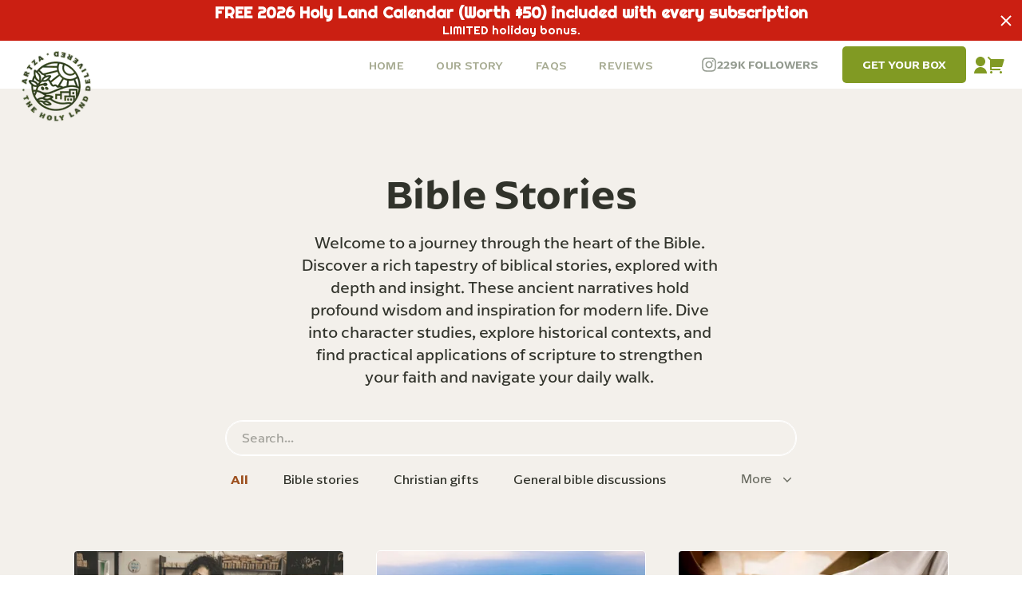

--- FILE ---
content_type: text/html; charset=utf-8
request_url: https://www.artzabox.com/a/community/bible-stories
body_size: 63841
content:
<!doctype html>
<html class="no-js antialiased scroll-smooth" lang="en" style="padding-bottom: 0;">
  <head><script defer src="https://cdn.skio.com/scripts/shopify/head/shopify.ba9807f79b5cdb6483d5.js"></script>
    <script>
    window.Shopify = window.Shopify || {theme: {id: 136370553041, role: 'main' } };
    window._template = {
        directory: "",
        name: "",
        suffix: ""
    };
  </script>
  <!-- Google Tag Manager -->
<script>(function(w,d,s,l,i){w[l]=w[l]||[];w[l].push({'gtm.start':
new Date().getTime(),event:'gtm.js'});var f=d.getElementsByTagName(s)[0],
j=d.createElement(s),dl=l!='dataLayer'?'&l='+l:'';j.async=true;j.src=
'https://www.googletagmanager.com/gtm.js?id='+i+dl;f.parentNode.insertBefore(j,f);
})(window,document,'script','dataLayer','GTM-K8CB2CWT');</script>
<!-- End Google Tag Manager -->


    <meta charset="utf-8">
    <meta http-equiv="X-UA-Compatible" content="IE=edge">
    <meta name="viewport" content="width=device-width,initial-scale=1">
    <link rel="canonical" href="https://www.artzabox.com/a/community/bible-stories">

    
      <link rel="icon" type="image/png" href="//www.artzabox.com/cdn/shop/files/logo-in.png?crop=center&height=32&v=1738265989&width=32">
    

    <title>Artza Store</title>

    
    <style>
      /* todo: 1) move this to a separate scss file but with imported settings */
      /* todo: 2) think about what exact variables are needed for the theme */
      
        .palette-scheme-1 {
          --theme-bg: #ffffff;
          --theme-text: #121212;
          --theme-button: #1d49ca;
          --theme-button-label: #ffffff;
          --theme-secondary-button-label: #121212;
          --theme-shadow: #121212;
        }
      
        .palette-scheme-5c0f826f-d435-4d54-9cbc-7f5914495a94 {
          --theme-bg: #fa0000;
          --theme-text: #121212;
          --theme-button: #1d49ca;
          --theme-button-label: #ffffff;
          --theme-secondary-button-label: #121212;
          --theme-shadow: #121212;
        }
      
        .palette-scheme-954a80b3-dde2-40d9-8313-176e778b545a {
          --theme-bg: #00ff0f;
          --theme-text: #121212;
          --theme-button: #1d49ca;
          --theme-button-label: #ffffff;
          --theme-secondary-button-label: #121212;
          --theme-shadow: #121212;
        }
      
        .palette-scheme-951c1d93-12b5-4f78-b84c-2e55165ed91d {
          --theme-bg: #dfff00;
          --theme-text: #121212;
          --theme-button: #1d49ca;
          --theme-button-label: #ffffff;
          --theme-secondary-button-label: #121212;
          --theme-shadow: #121212;
        }
      
    </style>
    <style>
      [x-cloak] {
        display: none !important;
      }
    </style>
    <script>
      // window.shopUrl = 'https://www.artzabox.com';
      window.routes = {
        cart_add_url: '/cart/add',
        cart_change_url: '/cart/change',
        cart_update_url: '/cart/update',
        cart_url: '/cart',
        predictive_search_url: '/search/suggest',
        product_recommendations_url: '/recommendations/products',
      };

      document.documentElement.className = document.documentElement.className.replace('no-js', 'js');
    </script>

    




  <link rel="preload" href="//www.artzabox.com/cdn/fonts/inter/inter_n7.02711e6b374660cfc7915d1afc1c204e633421e4.woff2" type="font/woff2" as="font" fetchpriority="high" crossorigin>




<style data-shopify>
  
    

    @font-face {
  font-family: Inter;
  font-weight: 700;
  font-style: normal;
  font-display: swap;
  src: url("//www.artzabox.com/cdn/fonts/inter/inter_n7.02711e6b374660cfc7915d1afc1c204e633421e4.woff2") format("woff2"),
       url("//www.artzabox.com/cdn/fonts/inter/inter_n7.6dab87426f6b8813070abd79972ceaf2f8d3b012.woff") format("woff");
}

    @font-face {
  font-family: Inter;
  font-weight: 500;
  font-style: normal;
  font-display: swap;
  src: url("//www.artzabox.com/cdn/fonts/inter/inter_n5.d7101d5e168594dd06f56f290dd759fba5431d97.woff2") format("woff2"),
       url("//www.artzabox.com/cdn/fonts/inter/inter_n5.5332a76bbd27da00474c136abb1ca3cbbf259068.woff") format("woff");
}

    @font-face {
  font-family: Inter;
  font-weight: 600;
  font-style: normal;
  font-display: swap;
  src: url("//www.artzabox.com/cdn/fonts/inter/inter_n6.771af0474a71b3797eb38f3487d6fb79d43b6877.woff2") format("woff2"),
       url("//www.artzabox.com/cdn/fonts/inter/inter_n6.88c903d8f9e157d48b73b7777d0642925bcecde7.woff") format("woff");
}

    @font-face {
  font-family: Inter;
  font-weight: 700;
  font-style: normal;
  font-display: swap;
  src: url("//www.artzabox.com/cdn/fonts/inter/inter_n7.02711e6b374660cfc7915d1afc1c204e633421e4.woff2") format("woff2"),
       url("//www.artzabox.com/cdn/fonts/inter/inter_n7.6dab87426f6b8813070abd79972ceaf2f8d3b012.woff") format("woff");
}

    @font-face {
  font-family: Inter;
  font-weight: 700;
  font-style: italic;
  font-display: swap;
  src: url("//www.artzabox.com/cdn/fonts/inter/inter_i7.b377bcd4cc0f160622a22d638ae7e2cd9b86ea4c.woff2") format("woff2"),
       url("//www.artzabox.com/cdn/fonts/inter/inter_i7.7c69a6a34e3bb44fcf6f975857e13b9a9b25beb4.woff") format("woff");
}

  

  
</style>


    


  <script src="//www.artzabox.com/cdn/shop/t/60/assets/main.theme-CBiQD0cV.js" type="module" crossorigin="anonymous"></script>


    


  <link href="//www.artzabox.com/cdn/shop/t/60/assets/main-C2Hq02j1.css" rel="stylesheet" type="text/css" media="all" />



    
      
    
<script>!function(){window.ZipifyPages=window.ZipifyPages||{},window.ZipifyPages.analytics={},window.ZipifyPages.currency="USD",window.ZipifyPages.shopDomain="artza-store.myshopify.com",window.ZipifyPages.moneyFormat="${{amount}}",window.ZipifyPages.shopifyOptionsSelector=false,window.ZipifyPages.unitPriceEnabled=false,window.ZipifyPages.alternativeAnalyticsLoading=true,window.ZipifyPages.integrations="".split(","),window.ZipifyPages.crmUrl="https://crms.zipify.com",window.ZipifyPages.isPagesEntity=false,window.ZipifyPages.translations={soldOut:"Sold out",unavailable:"Unavailable"},window.ZipifyPages.routes={root:"\/",cart:{index:"\/cart",add:"\/cart\/add",change:"\/cart\/change",clear:"\/cart\/clear",update:"\/cart\/update"}};window.ZipifyPages.eventsSubscriptions=[],window.ZipifyPages.on=function(i,a){window.ZipifyPages.eventsSubscriptions.push([i,a])}}();</script><script>(() => {
(()=>{class g{constructor(t={}){this.defaultConfig={sectionIds:[],rootMargin:"0px",onSectionViewed:()=>{},onSectionInteracted:()=>{},minViewTime:500,minVisiblePercentage:30,interactiveSelector:'a, button, input, select, textarea, [role="button"], [tabindex]:not([tabindex="-1"])'},this.config={...this.defaultConfig,...t},this.viewedSections=new Set,this.observer=null,this.viewTimers=new Map,this.init()}init(){document.readyState==="loading"?document.addEventListener("DOMContentLoaded",this.setup.bind(this)):this.setup()}setup(){this.setupObserver(),this.setupGlobalClickTracking()}setupObserver(){const t={root:null,rootMargin:this.config.rootMargin,threshold:[0,.1,.2,.3,.4,.5,.6,.7,.8,.9,1]};this.observer=new IntersectionObserver(e=>{e.forEach(i=>{this.calculateVisibility(i)?this.handleSectionVisible(i.target):this.handleSectionHidden(i.target)})},t),this.config.sectionIds.forEach(e=>{const i=document.getElementById(e);i&&this.observer.observe(i)})}calculateVisibility(t){const e=window.innerHeight,i=window.innerWidth,n=e*i,o=t.boundingClientRect,s=Math.max(0,o.top),c=Math.min(e,o.bottom),d=Math.max(0,o.left),a=Math.min(i,o.right),r=Math.max(0,c-s),l=Math.max(0,a-d)*r,m=n>0?l/n*100:0,h=o.width*o.height,p=h>0?l/h*100:0,S=m>=this.config.minVisiblePercentage,b=p>=80;return S||b}isSectionViewed(t){return this.viewedSections.has(Number(t))}setupGlobalClickTracking(){document.addEventListener("click",t=>{const e=this.findParentTrackedSection(t.target);if(e){const i=this.findInteractiveElement(t.target,e.el);i&&(this.isSectionViewed(e.id)||this.trackSectionView(e.id),this.trackSectionInteract(e.id,i,t))}})}findParentTrackedSection(t){let e=t;for(;e&&e!==document.body;){const i=e.id||e.dataset.zpSectionId,n=i?parseInt(i,10):null;if(n&&!isNaN(n)&&this.config.sectionIds.includes(n))return{el:e,id:n};e=e.parentElement}return null}findInteractiveElement(t,e){let i=t;for(;i&&i!==e;){if(i.matches(this.config.interactiveSelector))return i;i=i.parentElement}return null}trackSectionView(t){this.viewedSections.add(Number(t)),this.config.onSectionViewed(t)}trackSectionInteract(t,e,i){this.config.onSectionInteracted(t,e,i)}handleSectionVisible(t){const e=t.id,i=setTimeout(()=>{this.isSectionViewed(e)||this.trackSectionView(e)},this.config.minViewTime);this.viewTimers.set(e,i)}handleSectionHidden(t){const e=t.id;this.viewTimers.has(e)&&(clearTimeout(this.viewTimers.get(e)),this.viewTimers.delete(e))}addSection(t){if(!this.config.sectionIds.includes(t)){this.config.sectionIds.push(t);const e=document.getElementById(t);e&&this.observer&&this.observer.observe(e)}}}class f{constructor(){this.sectionTracker=new g({onSectionViewed:this.onSectionViewed.bind(this),onSectionInteracted:this.onSectionInteracted.bind(this)}),this.runningSplitTests=[]}getCookie(t){const e=document.cookie.match(new RegExp(`(?:^|; )${t}=([^;]*)`));return e?decodeURIComponent(e[1]):null}setCookie(t,e){let i=`${t}=${encodeURIComponent(e)}; path=/; SameSite=Lax`;location.protocol==="https:"&&(i+="; Secure");const n=new Date;n.setTime(n.getTime()+365*24*60*60*1e3),i+=`; expires=${n.toUTCString()}`,document.cookie=i}pickByWeight(t){const e=Object.entries(t).map(([o,s])=>[Number(o),s]),i=e.reduce((o,[,s])=>o+s,0);let n=Math.random()*i;for(const[o,s]of e){if(n<s)return o;n-=s}return e[e.length-1][0]}render(t){const e=t.blocks,i=t.test,n=i.id,o=`zpSectionSplitTest${n}`;let s=Number(this.getCookie(o));e.some(r=>r.id===s)||(s=this.pickByWeight(i.distribution),this.setCookie(o,s));const c=e.find(r=>r.id===s),d=`sectionSplitTest${c.id}`,a=document.querySelector(`template[data-id="${d}"]`);if(!a){console.error(`Template for split test ${c.id} not found`);return}document.currentScript.parentNode.insertBefore(a.content.cloneNode(!0),document.currentScript),this.runningSplitTests.push({id:n,block:c,templateId:d}),this.initTrackingForSection(c.id)}findSplitTestForSection(t){return this.runningSplitTests.find(e=>e.block.id===Number(t))}initTrackingForSection(t){this.sectionTracker.addSection(t)}onSectionViewed(t){this.trackEvent({sectionId:t,event:"zp_section_viewed"})}onSectionInteracted(t){this.trackEvent({sectionId:t,event:"zp_section_clicked"})}trackEvent({event:t,sectionId:e,payload:i={}}){const n=this.findSplitTestForSection(e);n&&window.Shopify.analytics.publish(t,{...i,sectionId:e,splitTestHash:n.id})}}window.ZipifyPages??={};window.ZipifyPages.SectionSplitTest=new f;})();

})()</script><script>window.performance && window.performance.mark && window.performance.mark('shopify.content_for_header.start');</script><meta name="google-site-verification" content="Td1pUb_RSPUg6gh6ezTRX2UbLaJz1DT8Gm3Kpyn7O2E">
<meta name="facebook-domain-verification" content="qzlq6tti8rifjhp9vf6zwsq93x71f2">
<meta id="shopify-digital-wallet" name="shopify-digital-wallet" content="/55642980561/digital_wallets/dialog">
<meta name="shopify-checkout-api-token" content="e2000d8f9cb5d34dc7f9248f13daf825">
<meta id="in-context-paypal-metadata" data-shop-id="55642980561" data-venmo-supported="false" data-environment="production" data-locale="en_US" data-paypal-v4="true" data-currency="USD">
<script async="async" src="/checkouts/internal/preloads.js?locale=en-US"></script>
<link rel="preconnect" href="https://shop.app" crossorigin="anonymous">
<script async="async" src="https://shop.app/checkouts/internal/preloads.js?locale=en-US&shop_id=55642980561" crossorigin="anonymous"></script>
<script id="apple-pay-shop-capabilities" type="application/json">{"shopId":55642980561,"countryCode":"US","currencyCode":"USD","merchantCapabilities":["supports3DS"],"merchantId":"gid:\/\/shopify\/Shop\/55642980561","merchantName":"Artza Store","requiredBillingContactFields":["postalAddress","email"],"requiredShippingContactFields":["postalAddress","email"],"shippingType":"shipping","supportedNetworks":["visa","masterCard","amex","discover","elo","jcb"],"total":{"type":"pending","label":"Artza Store","amount":"1.00"},"shopifyPaymentsEnabled":true,"supportsSubscriptions":true}</script>
<script id="shopify-features" type="application/json">{"accessToken":"e2000d8f9cb5d34dc7f9248f13daf825","betas":["rich-media-storefront-analytics"],"domain":"www.artzabox.com","predictiveSearch":true,"shopId":55642980561,"locale":"en"}</script>
<script>var Shopify = Shopify || {};
Shopify.shop = "artza-store.myshopify.com";
Shopify.locale = "en";
Shopify.currency = {"active":"USD","rate":"1.0"};
Shopify.country = "US";
Shopify.theme = {"name":"Ante Studio | Artza | 26\/09\/25","id":136370553041,"schema_name":"Theme Name","schema_version":"0.1.0","theme_store_id":null,"role":"main"};
Shopify.theme.handle = "null";
Shopify.theme.style = {"id":null,"handle":null};
Shopify.cdnHost = "www.artzabox.com/cdn";
Shopify.routes = Shopify.routes || {};
Shopify.routes.root = "/";</script>
<script type="module">!function(o){(o.Shopify=o.Shopify||{}).modules=!0}(window);</script>
<script>!function(o){function n(){var o=[];function n(){o.push(Array.prototype.slice.apply(arguments))}return n.q=o,n}var t=o.Shopify=o.Shopify||{};t.loadFeatures=n(),t.autoloadFeatures=n()}(window);</script>
<script>
  window.ShopifyPay = window.ShopifyPay || {};
  window.ShopifyPay.apiHost = "shop.app\/pay";
  window.ShopifyPay.redirectState = null;
</script>
<script defer="defer" async type="module" src="//www.artzabox.com/cdn/shopifycloud/shop-js/modules/v2/client.init-shop-cart-sync_D0dqhulL.en.esm.js"></script>
<script defer="defer" async type="module" src="//www.artzabox.com/cdn/shopifycloud/shop-js/modules/v2/chunk.common_CpVO7qML.esm.js"></script>
<script type="module">
  await import("//www.artzabox.com/cdn/shopifycloud/shop-js/modules/v2/client.init-shop-cart-sync_D0dqhulL.en.esm.js");
await import("//www.artzabox.com/cdn/shopifycloud/shop-js/modules/v2/chunk.common_CpVO7qML.esm.js");

  window.Shopify.SignInWithShop?.initShopCartSync?.({"fedCMEnabled":true,"windoidEnabled":true});

</script>
<script>
  window.Shopify = window.Shopify || {};
  if (!window.Shopify.featureAssets) window.Shopify.featureAssets = {};
  window.Shopify.featureAssets['shop-js'] = {"shop-cart-sync":["modules/v2/client.shop-cart-sync_D9bwt38V.en.esm.js","modules/v2/chunk.common_CpVO7qML.esm.js"],"init-fed-cm":["modules/v2/client.init-fed-cm_BJ8NPuHe.en.esm.js","modules/v2/chunk.common_CpVO7qML.esm.js"],"init-shop-email-lookup-coordinator":["modules/v2/client.init-shop-email-lookup-coordinator_pVrP2-kG.en.esm.js","modules/v2/chunk.common_CpVO7qML.esm.js"],"shop-cash-offers":["modules/v2/client.shop-cash-offers_CNh7FWN-.en.esm.js","modules/v2/chunk.common_CpVO7qML.esm.js","modules/v2/chunk.modal_DKF6x0Jh.esm.js"],"init-shop-cart-sync":["modules/v2/client.init-shop-cart-sync_D0dqhulL.en.esm.js","modules/v2/chunk.common_CpVO7qML.esm.js"],"init-windoid":["modules/v2/client.init-windoid_DaoAelzT.en.esm.js","modules/v2/chunk.common_CpVO7qML.esm.js"],"shop-toast-manager":["modules/v2/client.shop-toast-manager_1DND8Tac.en.esm.js","modules/v2/chunk.common_CpVO7qML.esm.js"],"pay-button":["modules/v2/client.pay-button_CFeQi1r6.en.esm.js","modules/v2/chunk.common_CpVO7qML.esm.js"],"shop-button":["modules/v2/client.shop-button_Ca94MDdQ.en.esm.js","modules/v2/chunk.common_CpVO7qML.esm.js"],"shop-login-button":["modules/v2/client.shop-login-button_DPYNfp1Z.en.esm.js","modules/v2/chunk.common_CpVO7qML.esm.js","modules/v2/chunk.modal_DKF6x0Jh.esm.js"],"avatar":["modules/v2/client.avatar_BTnouDA3.en.esm.js"],"shop-follow-button":["modules/v2/client.shop-follow-button_BMKh4nJE.en.esm.js","modules/v2/chunk.common_CpVO7qML.esm.js","modules/v2/chunk.modal_DKF6x0Jh.esm.js"],"init-customer-accounts-sign-up":["modules/v2/client.init-customer-accounts-sign-up_CJXi5kRN.en.esm.js","modules/v2/client.shop-login-button_DPYNfp1Z.en.esm.js","modules/v2/chunk.common_CpVO7qML.esm.js","modules/v2/chunk.modal_DKF6x0Jh.esm.js"],"init-shop-for-new-customer-accounts":["modules/v2/client.init-shop-for-new-customer-accounts_BoBxkgWu.en.esm.js","modules/v2/client.shop-login-button_DPYNfp1Z.en.esm.js","modules/v2/chunk.common_CpVO7qML.esm.js","modules/v2/chunk.modal_DKF6x0Jh.esm.js"],"init-customer-accounts":["modules/v2/client.init-customer-accounts_DCuDTzpR.en.esm.js","modules/v2/client.shop-login-button_DPYNfp1Z.en.esm.js","modules/v2/chunk.common_CpVO7qML.esm.js","modules/v2/chunk.modal_DKF6x0Jh.esm.js"],"checkout-modal":["modules/v2/client.checkout-modal_U_3e4VxF.en.esm.js","modules/v2/chunk.common_CpVO7qML.esm.js","modules/v2/chunk.modal_DKF6x0Jh.esm.js"],"lead-capture":["modules/v2/client.lead-capture_DEgn0Z8u.en.esm.js","modules/v2/chunk.common_CpVO7qML.esm.js","modules/v2/chunk.modal_DKF6x0Jh.esm.js"],"shop-login":["modules/v2/client.shop-login_CoM5QKZ_.en.esm.js","modules/v2/chunk.common_CpVO7qML.esm.js","modules/v2/chunk.modal_DKF6x0Jh.esm.js"],"payment-terms":["modules/v2/client.payment-terms_BmrqWn8r.en.esm.js","modules/v2/chunk.common_CpVO7qML.esm.js","modules/v2/chunk.modal_DKF6x0Jh.esm.js"]};
</script>
<script>(function() {
  var isLoaded = false;
  function asyncLoad() {
    if (isLoaded) return;
    isLoaded = true;
    var urls = ["https:\/\/mpop.pxucdn.com\/apps.pixelunion.net\/scripts\/js\/countdown\/bundle.min.js?shop=artza-store.myshopify.com","https:\/\/scripttags.jst.ai\/shopify_justuno_55642980561_74001c80-dbd7-11ee-8f51-e1ef0d5ff12a.js?shop=artza-store.myshopify.com","https:\/\/artza.postaffiliatepro.com\/plugins\/Shopify\/shopify.php?ac=getCode\u0026shop=artza-store.myshopify.com","https:\/\/static.klaviyo.com\/onsite\/js\/SDpgWE\/klaviyo.js?company_id=SDpgWE\u0026shop=artza-store.myshopify.com","\/\/cdn.shopify.com\/proxy\/5af498a6d856afa271cd0c4bb11a2f7ed62bbcceb92c206b60a079e162769251\/cdn.vstar.app\/static\/js\/thankyou.js?shop=artza-store.myshopify.com\u0026sp-cache-control=cHVibGljLCBtYXgtYWdlPTkwMA","https:\/\/cdn.hextom.com\/js\/eventpromotionbar.js?shop=artza-store.myshopify.com","https:\/\/artza.postaffiliatepro.com\/plugins\/Shopify\/shopify.php?ac=getCode\u0026shop=artza-store.myshopify.com","https:\/\/ds0wlyksfn0sb.cloudfront.net\/elevateab.app.txt?shop=artza-store.myshopify.com","https:\/\/cdn.rebuyengine.com\/onsite\/js\/rebuy.js?shop=artza-store.myshopify.com","https:\/\/candyrack.ds-cdn.com\/static\/main.js?shop=artza-store.myshopify.com"];
    for (var i = 0; i < urls.length; i++) {
      var s = document.createElement('script');
      s.type = 'text/javascript';
      s.async = true;
      s.src = urls[i];
      var x = document.getElementsByTagName('script')[0];
      x.parentNode.insertBefore(s, x);
    }
  };
  if(window.attachEvent) {
    window.attachEvent('onload', asyncLoad);
  } else {
    window.addEventListener('load', asyncLoad, false);
  }
})();</script>
<script id="__st">var __st={"a":55642980561,"offset":-18000,"reqid":"fb92f164-707a-4ba5-92b1-6a5570fd3aff-1765203514","pageurl":"www.artzabox.com\/a\/community\/bible-stories","u":"8a01e1cf2e91"};</script>
<script>window.ShopifyPaypalV4VisibilityTracking = true;</script>
<script id="captcha-bootstrap">!function(){'use strict';const t='contact',e='account',n='new_comment',o=[[t,t],['blogs',n],['comments',n],[t,'customer']],c=[[e,'customer_login'],[e,'guest_login'],[e,'recover_customer_password'],[e,'create_customer']],r=t=>t.map((([t,e])=>`form[action*='/${t}']:not([data-nocaptcha='true']) input[name='form_type'][value='${e}']`)).join(','),a=t=>()=>t?[...document.querySelectorAll(t)].map((t=>t.form)):[];function s(){const t=[...o],e=r(t);return a(e)}const i='password',u='form_key',d=['recaptcha-v3-token','g-recaptcha-response','h-captcha-response',i],f=()=>{try{return window.sessionStorage}catch{return}},m='__shopify_v',_=t=>t.elements[u];function p(t,e,n=!1){try{const o=window.sessionStorage,c=JSON.parse(o.getItem(e)),{data:r}=function(t){const{data:e,action:n}=t;return t[m]||n?{data:e,action:n}:{data:t,action:n}}(c);for(const[e,n]of Object.entries(r))t.elements[e]&&(t.elements[e].value=n);n&&o.removeItem(e)}catch(o){console.error('form repopulation failed',{error:o})}}const l='form_type',E='cptcha';function T(t){t.dataset[E]=!0}const w=window,h=w.document,L='Shopify',v='ce_forms',y='captcha';let A=!1;((t,e)=>{const n=(g='f06e6c50-85a8-45c8-87d0-21a2b65856fe',I='https://cdn.shopify.com/shopifycloud/storefront-forms-hcaptcha/ce_storefront_forms_captcha_hcaptcha.v1.5.2.iife.js',D={infoText:'Protected by hCaptcha',privacyText:'Privacy',termsText:'Terms'},(t,e,n)=>{const o=w[L][v],c=o.bindForm;if(c)return c(t,g,e,D).then(n);var r;o.q.push([[t,g,e,D],n]),r=I,A||(h.body.append(Object.assign(h.createElement('script'),{id:'captcha-provider',async:!0,src:r})),A=!0)});var g,I,D;w[L]=w[L]||{},w[L][v]=w[L][v]||{},w[L][v].q=[],w[L][y]=w[L][y]||{},w[L][y].protect=function(t,e){n(t,void 0,e),T(t)},Object.freeze(w[L][y]),function(t,e,n,w,h,L){const[v,y,A,g]=function(t,e,n){const i=e?o:[],u=t?c:[],d=[...i,...u],f=r(d),m=r(i),_=r(d.filter((([t,e])=>n.includes(e))));return[a(f),a(m),a(_),s()]}(w,h,L),I=t=>{const e=t.target;return e instanceof HTMLFormElement?e:e&&e.form},D=t=>v().includes(t);t.addEventListener('submit',(t=>{const e=I(t);if(!e)return;const n=D(e)&&!e.dataset.hcaptchaBound&&!e.dataset.recaptchaBound,o=_(e),c=g().includes(e)&&(!o||!o.value);(n||c)&&t.preventDefault(),c&&!n&&(function(t){try{if(!f())return;!function(t){const e=f();if(!e)return;const n=_(t);if(!n)return;const o=n.value;o&&e.removeItem(o)}(t);const e=Array.from(Array(32),(()=>Math.random().toString(36)[2])).join('');!function(t,e){_(t)||t.append(Object.assign(document.createElement('input'),{type:'hidden',name:u})),t.elements[u].value=e}(t,e),function(t,e){const n=f();if(!n)return;const o=[...t.querySelectorAll(`input[type='${i}']`)].map((({name:t})=>t)),c=[...d,...o],r={};for(const[a,s]of new FormData(t).entries())c.includes(a)||(r[a]=s);n.setItem(e,JSON.stringify({[m]:1,action:t.action,data:r}))}(t,e)}catch(e){console.error('failed to persist form',e)}}(e),e.submit())}));const S=(t,e)=>{t&&!t.dataset[E]&&(n(t,e.some((e=>e===t))),T(t))};for(const o of['focusin','change'])t.addEventListener(o,(t=>{const e=I(t);D(e)&&S(e,y())}));const B=e.get('form_key'),M=e.get(l),P=B&&M;t.addEventListener('DOMContentLoaded',(()=>{const t=y();if(P)for(const e of t)e.elements[l].value===M&&p(e,B);[...new Set([...A(),...v().filter((t=>'true'===t.dataset.shopifyCaptcha))])].forEach((e=>S(e,t)))}))}(h,new URLSearchParams(w.location.search),n,t,e,['guest_login'])})(!0,!0)}();</script>
<script integrity="sha256-52AcMU7V7pcBOXWImdc/TAGTFKeNjmkeM1Pvks/DTgc=" data-source-attribution="shopify.loadfeatures" defer="defer" src="//www.artzabox.com/cdn/shopifycloud/storefront/assets/storefront/load_feature-81c60534.js" crossorigin="anonymous"></script>
<script crossorigin="anonymous" defer="defer" src="//www.artzabox.com/cdn/shopifycloud/storefront/assets/shopify_pay/storefront-65b4c6d7.js?v=20250812"></script>
<script data-source-attribution="shopify.dynamic_checkout.dynamic.init">var Shopify=Shopify||{};Shopify.PaymentButton=Shopify.PaymentButton||{isStorefrontPortableWallets:!0,init:function(){window.Shopify.PaymentButton.init=function(){};var t=document.createElement("script");t.src="https://www.artzabox.com/cdn/shopifycloud/portable-wallets/latest/portable-wallets.en.js",t.type="module",document.head.appendChild(t)}};
</script>
<script data-source-attribution="shopify.dynamic_checkout.buyer_consent">
  function portableWalletsHideBuyerConsent(e){var t=document.getElementById("shopify-buyer-consent"),n=document.getElementById("shopify-subscription-policy-button");t&&n&&(t.classList.add("hidden"),t.setAttribute("aria-hidden","true"),n.removeEventListener("click",e))}function portableWalletsShowBuyerConsent(e){var t=document.getElementById("shopify-buyer-consent"),n=document.getElementById("shopify-subscription-policy-button");t&&n&&(t.classList.remove("hidden"),t.removeAttribute("aria-hidden"),n.addEventListener("click",e))}window.Shopify?.PaymentButton&&(window.Shopify.PaymentButton.hideBuyerConsent=portableWalletsHideBuyerConsent,window.Shopify.PaymentButton.showBuyerConsent=portableWalletsShowBuyerConsent);
</script>
<script data-source-attribution="shopify.dynamic_checkout.cart.bootstrap">document.addEventListener("DOMContentLoaded",(function(){function t(){return document.querySelector("shopify-accelerated-checkout-cart, shopify-accelerated-checkout")}if(t())Shopify.PaymentButton.init();else{new MutationObserver((function(e,n){t()&&(Shopify.PaymentButton.init(),n.disconnect())})).observe(document.body,{childList:!0,subtree:!0})}}));
</script>
<script id='scb4127' type='text/javascript' async='' src='https://www.artzabox.com/cdn/shopifycloud/privacy-banner/storefront-banner.js'></script><link id="shopify-accelerated-checkout-styles" rel="stylesheet" media="screen" href="https://www.artzabox.com/cdn/shopifycloud/portable-wallets/latest/accelerated-checkout-backwards-compat.css" crossorigin="anonymous">
<style id="shopify-accelerated-checkout-cart">
        #shopify-buyer-consent {
  margin-top: 1em;
  display: inline-block;
  width: 100%;
}

#shopify-buyer-consent.hidden {
  display: none;
}

#shopify-subscription-policy-button {
  background: none;
  border: none;
  padding: 0;
  text-decoration: underline;
  font-size: inherit;
  cursor: pointer;
}

#shopify-subscription-policy-button::before {
  box-shadow: none;
}

      </style>

<script>window.performance && window.performance.mark && window.performance.mark('shopify.content_for_header.end');</script>
    <style data-shopify>
  /* Arpona Light */
  @font-face {
    font-family: 'Arpona';
    src: url('https://cdn.shopify.com/s/files/1/0556/4298/0561/files/Floodfonts_-_ArponaSans_Light.woff2?v=1708387108')
      format('woff2');
    font-weight: 300;
    font-style: normal;
    font-display: swap;
  }
  /* Arpona Regular */
  @font-face {
    font-family: 'Arpona';
    src: url('https://cdn.shopify.com/s/files/1/0556/4298/0561/files/Floodfonts_-_ArponaSans_Regular.woff2?v=1708387108')
      format('woff2');
    font-weight: 400;
    font-style: normal;
    font-display: swap;
  }

  /* Arpona Medium */
  @font-face {
    font-family: 'Arpona';
    src: url('https://cdn.shopify.com/s/files/1/0556/4298/0561/files/Floodfonts_-_ArponaSans_Medium.woff2?v=1708387108')
      format('woff2');
    font-weight: 500;
    font-style: normal;
    font-display: swap;
  }

  /* Arpona SemiBold */
  @font-face {
    font-family: 'Arpona';
    src: url('https://cdn.shopify.com/s/files/1/0556/4298/0561/files/Floodfonts_-_ArponaSans_SemiBold.woff2?v=1708387108')
      format('woff2');
    font-weight: 600;
    font-style: normal;
    font-display: swap;
  }

  /* Arpona Bold */
  @font-face {
    font-family: 'Arpona';
    src: url('https://cdn.shopify.com/s/files/1/0556/4298/0561/files/Floodfonts_-_ArponaSans_Bold.woff2?v=1708387108')
      format('woff2');
    font-weight: 700;
    font-style: normal;
    font-display: swap;
  }
</style>

    <svg xmlns="http://www.w3.org/2000/svg" class="hidden">
  <symbol id="icon-search" viewBox="0 0 18 19" fill="none">
    <path fill-rule="evenodd" clip-rule="evenodd" d="M11.03 11.68A5.784 5.784 0 112.85 3.5a5.784 5.784 0 018.18 8.18zm.26 1.12a6.78 6.78 0 11.72-.7l5.4 5.4a.5.5 0 11-.71.7l-5.41-5.4z" fill="currentColor"></path>
  </symbol>

  <symbol id="icon-reset" class="icon icon-close" fill="none" viewBox="0 0 18 18" stroke="currentColor">
    <circle r="8.5" cy="9" cx="9" stroke-opacity="0.2"></circle>
    <path d="M6.82972 6.82915L1.17193 1.17097" stroke-linecap="round" stroke-linejoin="round" transform="translate(5 5)"></path>
    <path d="M1.22896 6.88502L6.77288 1.11523" stroke-linecap="round" stroke-linejoin="round" transform="translate(5 5)"></path>
  </symbol>

  <symbol id="icon-close" class="icon icon-close" fill="none" viewBox="0 0 18 17">
    <path d="M.865 15.978a.5.5 0 00.707.707l7.433-7.431 7.579 7.282a.501.501 0 00.846-.37.5.5 0 00-.153-.351L9.712 8.546l7.417-7.416a.5.5 0 10-.707-.708L8.991 7.853 1.413.573a.5.5 0 10-.693.72l7.563 7.268-7.418 7.417z" fill="currentColor">
  </path></symbol>
</svg>

    

    <script>
    !function(t, e) {var o, n, p, r;e.__SV || (window.entailInsights = e,e._i = [],e.init = function(i, s, a) {function g(t, e) {var o = e.split(".");2 == o.length && (t = t[o[0]],e = o[1]),t[e] = function() {t.push([e].concat(Array.prototype.slice.call(arguments, 0)))}}(p = t.createElement("script")).type = "text/javascript",p.async = !0,p.src = "https://cdn.entail-insights.com/js/entail.js",(r = t.getElementsByTagName("script")[0]).parentNode.insertBefore(p, r);var u = e;for (void 0 !== a ? u = e[a] = [] : a = "entailInsights",u.toString = function(t) {var e = "entailInsights";return "entailInsights" !== a && (e += "." + a),t || (e += " (stub)"),e},o = "trackEvent capture opt_out_capturing has_opted_out_capturing opt_in_capturing reset".split(" "),n = 0; n < o.length; n++)g(u, o[n]);e._i.push([i, s, a])},e.__SV = 1)}(document, window.entailInsights || []);
    entailInsights.init('et-SlHOeGDb_fL5C_B1YxJ0BBG3WfJRi4_c-QlQnawNlpioolpb', {disable_decide: false});
    </script><script>try{window.eab_data={selectors:JSON.parse(`{}`)||{},allTests:JSON.parse(`{"5eb18c21-8c06-4f97-a565-19b2da2de42e":{"12905":{"variationName":"Control","trafficPercentage":50,"isDone":false,"isControl":true,"link":"https://www.artzabox.com/pages/artza-experience"},"12906":{"variationName":"Variation 1","trafficPercentage":50,"isDone":false,"link":"https://www.artzabox.com/pages/artza-experience-bc"},"data":{"name":"Zipify landing page test LP against BC landing page ","isLive":false,"settings":{"afterDiscounts":true},"type":"SPLIT_URL","filters":[],"redirectBehavior":"redirectAll"}},"a8a4929a-1b22-4c93-8912-88329a3b113f":{"17319":{"variationName":"Control","trafficPercentage":0,"isDone":false,"isControl":true,"link":"https://www.artzabox.com"},"17320":{"variationName":"Variation 1","trafficPercentage":100,"isDone":false,"link":"https://www.artzabox.com/pages/the-artza-experience"},"data":{"name":"Duplicated 08-10-2025 - all pushed to LP winner until ANTE  launch ","isLive":false,"settings":{"afterDiscounts":true},"type":"SPLIT_URL","filters":[],"redirectBehavior":"redirectAll"}},"ad0b00e2-3b5b-4770-9886-0f14602cf09f":{"20058":{"variationName":"Control","trafficPercentage":50,"isDone":false,"isControl":true,"splitUrlTestLinks":["https://artzabox.com"]},"20059":{"variationName":"Variation 1","trafficPercentage":50,"isDone":false,"splitUrlTestLinks":["https://www.artzabox.com/pages/the-artza-experience"]},"data":{"name":"UTA 002 - PDP v1","isLive":false,"settings":{"afterDiscounts":true},"type":"SPLIT_URL","filters":[],"isPersonalization":false,"redirectBehavior":"redirectAll"}},"74f90071-3fee-4fb3-8965-98b44024cd42":{"19125":{"variationName":"Control","trafficPercentage":0,"isDone":false,"isControl":true,"splitUrlTestLinks":["https://www.artzabox.com"]},"19126":{"variationName":"Variation 1","trafficPercentage":50,"isDone":false,"splitUrlTestLinks":["https://www.artzabox.com/pages/the-artza-experience"]},"19127":{"variationName":"Variation 2 (Ante)","trafficPercentage":50,"isDone":false,"splitUrlTestLinks":["https://www.artzabox.com/pages/6-reasons-why-v1"]},"data":{"name":"UTA 001 - Relaunch META ONLY -  Ante v1 - the-artza-experience vs. 6-reasons-why","isLive":false,"settings":{"afterDiscounts":true},"type":"SPLIT_URL","filters":[{"conditions":[{"type":"source","values":["facebook","instagram"],"operator":"includes"}]}],"isPersonalization":false,"redirectBehavior":"redirectAll"}},"98e07b22-c0de-4525-a024-e8b208af3b50":{"20138":{"variationName":"Control","trafficPercentage":50,"isDone":false,"isControl":true,"splitUrlTestLinks":["https://artzabox.com"]},"20139":{"variationName":"Internal Winner","trafficPercentage":50,"isDone":false,"splitUrlTestLinks":["https://www.artzabox.com/pages/the-artza-experience"]},"data":{"name":"UTA 004 - PDP v1","isLive":false,"settings":{"afterDiscounts":true},"type":"SPLIT_URL","filters":[],"isPersonalization":false,"redirectBehavior":"redirectAll"}},"d116e9f3-4248-4730-b784-4c0d6f9250c0":{"22371":{"variationName":"Control","trafficPercentage":50,"isDone":false,"isControl":true,"splitUrlTestLinks":["https://artzabox.com"]},"22372":{"variationName":"Variation 1","trafficPercentage":50,"isDone":false,"splitUrlTestLinks":["https://artzabox.com/pages/homepage-001"]},"data":{"name":"Duplicated 10-05-2025 - test new LP against the zip homepage ","isLive":false,"settings":{"afterDiscounts":true},"type":"SPLIT_URL","filters":[],"isPersonalization":false,"redirectBehavior":"redirectAll"}},"d703e158-b59e-4bde-ac25-51db6a4a2dcc":{"22402":{"variationName":"Control","trafficPercentage":0,"isDone":false,"isControl":true,"splitUrlTestLinks":["https://www.artzabox.com"]},"22403":{"variationName":"Variation 1","trafficPercentage":100,"isDone":false,"splitUrlTestLinks":["https://www.artzabox.com/pages/the-artza-experience"]},"data":{"name":"Duplicated 10-06-2025 - Duplicated 10-05-2025 - Duplicated 08-24-2025 - all pushed to LP winner until ANTE  launch ","isLive":false,"settings":{"afterDiscounts":true},"type":"SPLIT_URL","filters":[],"isPersonalization":false,"redirectBehavior":"redirectAll"}},"fb18ceac-6154-47be-8e17-fd6c1c4828a9":{"23234":{"variationName":"Control","trafficPercentage":50,"isDone":false,"isControl":true,"splitUrlTestLinks":["https://artzabox.com"]},"23235":{"variationName":"Variation 1","trafficPercentage":50,"isDone":false,"splitUrlTestLinks":["https://artzabox.com/pages/blessed"]},"data":{"name":"test new LP against the zip homepage ","isLive":false,"settings":{"afterDiscounts":true},"type":"SPLIT_URL","filters":[],"isPersonalization":false,"redirectBehavior":"redirectAll"}},"9ed8fdeb-5518-4597-98b0-e9a2d96dec31":{"29082":{"variationName":"Control","trafficPercentage":50,"isDone":false,"isControl":true,"splitUrlTestLinks":["https://artzabox.com"]},"29083":{"variationName":"Variation 1","trafficPercentage":50,"isDone":false,"splitUrlTestLinks":["https://artzabox.com/pages/christmasvip-1"]},"data":{"name":"Duplicated 12-07-2025 - NEW december christmas vs jesus language christmas ","isLive":true,"settings":{"afterDiscounts":true},"type":"SPLIT_URL","filters":[],"isPersonalization":false,"redirectBehavior":"redirectAll"}}}`)||{},currencyFormat:"${{amount}} USD"};}catch(error){console.log(error);window.eab_data={selectors:{},allTests:{},currencyFormat:"${{amount}} USD"};}</script><script src="https://ds0wlyksfn0sb.cloudfront.net/redirect.js"></script><script type="application/ld+json">
    {
      "@context": "https://schema.org",
      "@type": "SiteNavigationElement",
      "name": [
        "Our Story",
        "FAQs",
        "Artza Box",
        "Collections"
    ],
    "url": [
      "https://www.artzabox.com/pages/our-story",
      "https://www.artzabox.com/pages/faqs",
      "https://www.artzabox.com/products/artza-box",
      "https://www.artzabox.com/collections"
    ]
  }
</script>

    <script type="application/ld+json">
{
  "@context": "https://schema.org",
  "@type": "Organization",
  "name": "Artza Box",
  "url": "https://www.artzabox.com/",
  "logo": "https://www.artzabox.com/cdn/shop/files/logo_artza_800x.png",
  "description": "Artza delivers authentic, handcrafted goods from the Holy Land, supporting Israeli artisans and connecting Christians to the land of the Bible.",
  "contactPoint": {
    "@type": "ContactPoint",
    "email": "support@artzabox.com",
    "contactType": "Customer Support",
    "areaServed": "US",
    "availableLanguage": "English"
  },
  "address": {
    "@type": "PostalAddress",
    "addressCountry": "IL"
  },
  "sameAs": [
    "https://www.facebook.com/artzabox",
    "https://www.instagram.com/artzabox/",
    "https://www.youtube.com/@artzabox",
    "https://www.pinterest.com/artzabox/",
    "https://www.tiktok.com/@artzabox"
  ]
}
</script>

<style>
  [id*="newsletter_section_klaviyo"] > div > :last-child {
    display: none;
  }

  [id*="newsletter_section_klaviyo"] form {
    min-width: 100%;
    justify-content: center;
  }

  [id*="newsletter_section_klaviyo"] .needsclick {
    width: 100%;
  }

  [id*="newsletter_section_klaviyo"] .needsclick > * {
    max-width: var(--content-width);
  }

  @media (max-width: 768px) {
    [id*="newsletter_section_klaviyo"] > div > :first-child {
      display: none;
    }

    [id*="newsletter_section_klaviyo"] > div > :last-child {
      display: flex;
    }
  }
</style>

  <!-- BEGIN app block: shopify://apps/microsoft-clarity/blocks/clarity_js/31c3d126-8116-4b4a-8ba1-baeda7c4aeea -->
<script type="text/javascript">
  (function (c, l, a, r, i, t, y) {
    c[a] = c[a] || function () { (c[a].q = c[a].q || []).push(arguments); };
    t = l.createElement(r); t.async = 1; t.src = "https://www.clarity.ms/tag/" + i + "?ref=shopify";
    y = l.getElementsByTagName(r)[0]; y.parentNode.insertBefore(t, y);

    c.Shopify.loadFeatures([{ name: "consent-tracking-api", version: "0.1" }], error => {
      if (error) {
        console.error("Error loading Shopify features:", error);
        return;
      }

      c[a]('consentv2', {
        ad_Storage: c.Shopify.customerPrivacy.marketingAllowed() ? "granted" : "denied",
        analytics_Storage: c.Shopify.customerPrivacy.analyticsProcessingAllowed() ? "granted" : "denied",
      });
    });

    l.addEventListener("visitorConsentCollected", function (e) {
      c[a]('consentv2', {
        ad_Storage: e.detail.marketingAllowed ? "granted" : "denied",
        analytics_Storage: e.detail.analyticsAllowed ? "granted" : "denied",
      });
    });
  })(window, document, "clarity", "script", "srtdlw60hv");
</script>



<!-- END app block --><!-- BEGIN app block: shopify://apps/gift-box/blocks/head/f53ea332-e066-453a-9116-800349284dfb --><script>
const isProductPage = window.location.pathname.includes("/products/");

// Allow redirect only on product pages.
if (isProductPage) {
  const GHOST_PRODUCT_TYPE = "giftbox_ghost_product";
  // Use product handle to check the type of the product.
  const product_type = "";
  if (product_type == GHOST_PRODUCT_TYPE) {
    // Redirect to the GP parent URL stored in the GP's metafields.
    const parent_product_url = '';
    if (parent_product_url === null || parent_product_url === '') {
      window.location.replace("/");
    } else {
      window.location.replace(parent_product_url);
    }
  }
}
</script>

<script
  src="https://giftbox.ds-cdn.com/static/main.js?shop=artza-store.myshopify.com"

></script>


<!-- END app block --><!-- BEGIN app block: shopify://apps/gsc-countdown-timer/blocks/countdown-bar/58dc5b1b-43d2-4209-b1f3-52aff31643ed --><style>
  .gta-block__error {
    display: flex;
    flex-flow: column nowrap;
    gap: 12px;
    padding: 32px;
    border-radius: 12px;
    margin: 12px 0;
    background-color: #fff1e3;
    color: #412d00;
  }

  .gta-block__error-title {
    font-size: 18px;
    font-weight: 600;
    line-height: 28px;
  }

  .gta-block__error-body {
    font-size: 14px;
    line-height: 24px;
  }
</style>

<script>
  (function () {
    try {
      window.GSC_COUNTDOWN_META = {
        product_collections: null,
        product_tags: null,
      };

      const widgets = [{"bar":{"sticky":true,"justify":"space-evenly","position":"top","closeButton":{"color":"#ffffff","enabled":true}},"key":"GSC-BAR-UFhiwJifedhm","type":"bar","timer":{"date":"2025-11-30T23:59:00.000-05:00","mode":"date","hours":36,"onEnd":"none","minutes":0,"seconds":0,"recurring":{"endHours":0,"endMinutes":0,"repeatDays":[],"startHours":0,"startMinutes":0},"scheduling":{"end":null,"start":null}},"content":{"align":"center","items":[{"id":"text-ySYLkelthgqT","type":"text","align":"left","color":"#ffffff","value":"FREE 2026 Holy Land Calendar (Worth $50) included with every subscription","enabled":true,"padding":{"mobile":{},"desktop":{}},"fontFamily":"font1","fontWeight":"700","textTransform":"unset","mobileFontSize":"14px","desktopFontSize":"20px","mobileLineHeight":"1.3","desktopLineHeight":"1.2","mobileLetterSpacing":"0","desktopLetterSpacing":"0"},{"id":"text-ezwpxJSkDFRH","type":"text","align":"left","color":"#ffffff","value":"LIMITED holiday bonus.","enabled":true,"padding":{"mobile":{},"desktop":{}},"fontFamily":"font1","fontWeight":"400","textTransform":"unset","mobileFontSize":"10px","desktopFontSize":"15px","mobileLineHeight":"1.3","desktopLineHeight":"1.3","mobileLetterSpacing":"0","desktopLetterSpacing":"0"},{"id":"timer-nBhAtSNBXVdk","type":"timer","view":"custom","border":{"size":"2px","color":"#FFFFFF","enabled":false},"digits":{"gap":"6px","color":"#ffffff","fontSize":"56px","fontFamily":"font1","fontWeight":"600"},"labels":{"days":"Days","color":"#ffffff","hours":"Hours","enabled":true,"minutes":"Minutes","seconds":"Seconds","fontSize":"15px","fontFamily":"font1","fontWeight":"500","textTransform":"uppercase"},"layout":"separate","margin":{"mobile":{},"desktop":{}},"radius":{"value":"18px","enabled":true},"shadow":{"type":"","color":"black","enabled":true},"enabled":false,"padding":{"mobile":{},"desktop":{"top":"0px"}},"fontSize":{"mobile":"14px","desktop":"18px"},"separator":{"type":"colon","color":"#ffffff","enabled":true},"background":{"blur":"2px","color":"#282828","enabled":false},"unitFormat":"d:h:m:s","mobileWidth":"160px","desktopWidth":"310px"},{"id":"button-UEewlOvfguVR","href":"https:\/\/shopify.com","type":"button","label":"Shop now","width":"content","border":{"size":"2px","color":"#000000","enabled":false},"margin":{"mobile":{"top":"0px","left":"0px","right":"0px","bottom":"0px"},"desktop":{"top":"0px","left":"0px","right":"0px","bottom":"0px"}},"radius":{"value":"60px","enabled":true},"target":"_self","enabled":false,"padding":{"mobile":{"top":"8px","left":"12px","right":"12px","bottom":"8px"},"desktop":{"top":"16px","left":"32px","right":"32px","bottom":"16px"}},"textColor":"#5e12b1","background":{"blur":"0px","color":"#ffeb3c","enabled":true},"fontFamily":"font1","fontWeight":"600","textTransform":"uppercase","mobileFontSize":"12px","desktopFontSize":"14px","mobileLetterSpacing":"0","desktopLetterSpacing":"0"},{"id":"coupon-yFiAheyAWZFu","code":"BF20","icon":{"type":"discount","enabled":true},"type":"coupon","label":"SAVE 20%","action":"copy","border":{"size":"2px","color":"#ffffff","enabled":true},"margin":{"mobile":{"top":"0px","left":"0px","right":"0px","bottom":"0px"},"desktop":{"top":"0px","left":"0px","right":"0px","bottom":"0px"}},"radius":{"value":"60px","enabled":true},"enabled":false,"padding":{"mobile":{"top":"4px","left":"12px","right":"12px","bottom":"4px"},"desktop":{"top":"6px","left":"16px","right":"16px","bottom":"6px"}},"textColor":"#ffffff","background":{"blur":"0px","color":"#da3736","enabled":false},"fontFamily":"font1","fontWeight":"600","textTransform":"uppercase","mobileFontSize":"12px","desktopFontSize":"25px"}],"border":{"size":"1px","color":"#000000","enabled":false},"layout":"column","margin":{"mobile":{"top":"0px","left":"0px","right":"0px","bottom":"0px"},"desktop":{"top":"0px","left":"0px","right":"0px","bottom":"0px"}},"radius":{"value":"8px","enabled":false},"padding":{"mobile":{"top":"4px","left":"0px","right":"0px","bottom":"4px"},"desktop":{"top":"4px","left":"32px","right":"32px","bottom":"4px"}},"mobileGap":"6px","background":{"src":null,"blur":"8px","source":"color","bgColor":"#cb1f12","enabled":true,"overlayColor":"rgba(0,0,0,0)"},"desktopGap":"24px","mobileWidth":"100%","desktopWidth":"400px","backgroundClick":{"url":"","target":"_self","enabled":false}},"enabled":true,"general":{"font1":"Righteous, cursive","font2":"inherit","font3":"inherit","preset":"bar5","breakpoint":"768px"},"section":null,"userCss":"","targeting":{"geo":null,"pages":{"cart":false,"home":true,"other":true,"password":false,"products":{"mode":"productsInCollections","tags":[],"enabled":false,"specificProducts":[{"id":"gid:\/\/shopify\/Product\/7593979642065","handle":"artza-box"}],"productsInCollections":[{"id":"gid:\/\/shopify\/Collection\/293263048913","handle":"artza-box"}]},"collections":{"mode":"all","items":[],"enabled":false}}}}];

      if (Array.isArray(window.GSC_COUNTDOWN_WIDGETS)) {
        window.GSC_COUNTDOWN_WIDGETS.push(...widgets);
      } else {
        window.GSC_COUNTDOWN_WIDGETS = widgets || [];
      }
    } catch (e) {
      console.log(e);
    }
  })();
</script>


<!-- END app block --><!-- BEGIN app block: shopify://apps/klaviyo-email-marketing-sms/blocks/klaviyo-onsite-embed/2632fe16-c075-4321-a88b-50b567f42507 -->












  <script async src="https://static.klaviyo.com/onsite/js/SDpgWE/klaviyo.js?company_id=SDpgWE"></script>
  <script>!function(){if(!window.klaviyo){window._klOnsite=window._klOnsite||[];try{window.klaviyo=new Proxy({},{get:function(n,i){return"push"===i?function(){var n;(n=window._klOnsite).push.apply(n,arguments)}:function(){for(var n=arguments.length,o=new Array(n),w=0;w<n;w++)o[w]=arguments[w];var t="function"==typeof o[o.length-1]?o.pop():void 0,e=new Promise((function(n){window._klOnsite.push([i].concat(o,[function(i){t&&t(i),n(i)}]))}));return e}}})}catch(n){window.klaviyo=window.klaviyo||[],window.klaviyo.push=function(){var n;(n=window._klOnsite).push.apply(n,arguments)}}}}();</script>

  




  <script>
    window.klaviyoReviewsProductDesignMode = false
  </script>







<!-- END app block --><!-- BEGIN app block: shopify://apps/elevate-ab-testing/blocks/abtester/4ce51acb-a9f5-4e05-ae92-4c018aa51124 -->  

<link href="https://cdn.shopify.com/extensions/019af5f9-7ad6-72df-9699-1a4b29f8db87/elevate-ab-testing-app-130/assets/elements.js" as="script" rel="preload">
<script src="https://cdn.shopify.com/extensions/019af5f9-7ad6-72df-9699-1a4b29f8db87/elevate-ab-testing-app-130/assets/elements.js" ></script>
<!-- END app block --><script src="https://cdn.shopify.com/extensions/019a0283-dad8-7bc7-bb66-b523cba67540/countdown-app-root-55/assets/gsc-countdown-widget.js" type="text/javascript" defer="defer"></script>
<script src="https://cdn.shopify.com/extensions/019af5f9-7ad6-72df-9699-1a4b29f8db87/elevate-ab-testing-app-130/assets/placeholder.js" type="text/javascript" defer="defer"></script>
<meta property="og:image" content="https://cdn.shopify.com/s/files/1/0556/4298/0561/files/Brown_and_Light_Brown_Circle_Framed_Instagram_Profile_Picture.png?v=1693043493" />
<meta property="og:image:secure_url" content="https://cdn.shopify.com/s/files/1/0556/4298/0561/files/Brown_and_Light_Brown_Circle_Framed_Instagram_Profile_Picture.png?v=1693043493" />
<meta property="og:image:width" content="320" />
<meta property="og:image:height" content="320" />
<link href="https://monorail-edge.shopifysvc.com" rel="dns-prefetch">
<script>(function(){if ("sendBeacon" in navigator && "performance" in window) {try {var session_token_from_headers = performance.getEntriesByType('navigation')[0].serverTiming.find(x => x.name == '_s').description;} catch {var session_token_from_headers = undefined;}var session_cookie_matches = document.cookie.match(/_shopify_s=([^;]*)/);var session_token_from_cookie = session_cookie_matches && session_cookie_matches.length === 2 ? session_cookie_matches[1] : "";var session_token = session_token_from_headers || session_token_from_cookie || "";function handle_abandonment_event(e) {var entries = performance.getEntries().filter(function(entry) {return /monorail-edge.shopifysvc.com/.test(entry.name);});if (!window.abandonment_tracked && entries.length === 0) {window.abandonment_tracked = true;var currentMs = Date.now();var navigation_start = performance.timing.navigationStart;var payload = {shop_id: 55642980561,url: window.location.href,navigation_start,duration: currentMs - navigation_start,session_token,page_type: ""};window.navigator.sendBeacon("https://monorail-edge.shopifysvc.com/v1/produce", JSON.stringify({schema_id: "online_store_buyer_site_abandonment/1.1",payload: payload,metadata: {event_created_at_ms: currentMs,event_sent_at_ms: currentMs}}));}}window.addEventListener('pagehide', handle_abandonment_event);}}());</script>
<script id="web-pixels-manager-setup">(function e(e,d,r,n,o){if(void 0===o&&(o={}),!Boolean(null===(a=null===(i=window.Shopify)||void 0===i?void 0:i.analytics)||void 0===a?void 0:a.replayQueue)){var i,a;window.Shopify=window.Shopify||{};var t=window.Shopify;t.analytics=t.analytics||{};var s=t.analytics;s.replayQueue=[],s.publish=function(e,d,r){return s.replayQueue.push([e,d,r]),!0};try{self.performance.mark("wpm:start")}catch(e){}var l=function(){var e={modern:/Edge?\/(1{2}[4-9]|1[2-9]\d|[2-9]\d{2}|\d{4,})\.\d+(\.\d+|)|Firefox\/(1{2}[4-9]|1[2-9]\d|[2-9]\d{2}|\d{4,})\.\d+(\.\d+|)|Chrom(ium|e)\/(9{2}|\d{3,})\.\d+(\.\d+|)|(Maci|X1{2}).+ Version\/(15\.\d+|(1[6-9]|[2-9]\d|\d{3,})\.\d+)([,.]\d+|)( \(\w+\)|)( Mobile\/\w+|) Safari\/|Chrome.+OPR\/(9{2}|\d{3,})\.\d+\.\d+|(CPU[ +]OS|iPhone[ +]OS|CPU[ +]iPhone|CPU IPhone OS|CPU iPad OS)[ +]+(15[._]\d+|(1[6-9]|[2-9]\d|\d{3,})[._]\d+)([._]\d+|)|Android:?[ /-](13[3-9]|1[4-9]\d|[2-9]\d{2}|\d{4,})(\.\d+|)(\.\d+|)|Android.+Firefox\/(13[5-9]|1[4-9]\d|[2-9]\d{2}|\d{4,})\.\d+(\.\d+|)|Android.+Chrom(ium|e)\/(13[3-9]|1[4-9]\d|[2-9]\d{2}|\d{4,})\.\d+(\.\d+|)|SamsungBrowser\/([2-9]\d|\d{3,})\.\d+/,legacy:/Edge?\/(1[6-9]|[2-9]\d|\d{3,})\.\d+(\.\d+|)|Firefox\/(5[4-9]|[6-9]\d|\d{3,})\.\d+(\.\d+|)|Chrom(ium|e)\/(5[1-9]|[6-9]\d|\d{3,})\.\d+(\.\d+|)([\d.]+$|.*Safari\/(?![\d.]+ Edge\/[\d.]+$))|(Maci|X1{2}).+ Version\/(10\.\d+|(1[1-9]|[2-9]\d|\d{3,})\.\d+)([,.]\d+|)( \(\w+\)|)( Mobile\/\w+|) Safari\/|Chrome.+OPR\/(3[89]|[4-9]\d|\d{3,})\.\d+\.\d+|(CPU[ +]OS|iPhone[ +]OS|CPU[ +]iPhone|CPU IPhone OS|CPU iPad OS)[ +]+(10[._]\d+|(1[1-9]|[2-9]\d|\d{3,})[._]\d+)([._]\d+|)|Android:?[ /-](13[3-9]|1[4-9]\d|[2-9]\d{2}|\d{4,})(\.\d+|)(\.\d+|)|Mobile Safari.+OPR\/([89]\d|\d{3,})\.\d+\.\d+|Android.+Firefox\/(13[5-9]|1[4-9]\d|[2-9]\d{2}|\d{4,})\.\d+(\.\d+|)|Android.+Chrom(ium|e)\/(13[3-9]|1[4-9]\d|[2-9]\d{2}|\d{4,})\.\d+(\.\d+|)|Android.+(UC? ?Browser|UCWEB|U3)[ /]?(15\.([5-9]|\d{2,})|(1[6-9]|[2-9]\d|\d{3,})\.\d+)\.\d+|SamsungBrowser\/(5\.\d+|([6-9]|\d{2,})\.\d+)|Android.+MQ{2}Browser\/(14(\.(9|\d{2,})|)|(1[5-9]|[2-9]\d|\d{3,})(\.\d+|))(\.\d+|)|K[Aa][Ii]OS\/(3\.\d+|([4-9]|\d{2,})\.\d+)(\.\d+|)/},d=e.modern,r=e.legacy,n=navigator.userAgent;return n.match(d)?"modern":n.match(r)?"legacy":"unknown"}(),u="modern"===l?"modern":"legacy",c=(null!=n?n:{modern:"",legacy:""})[u],f=function(e){return[e.baseUrl,"/wpm","/b",e.hashVersion,"modern"===e.buildTarget?"m":"l",".js"].join("")}({baseUrl:d,hashVersion:r,buildTarget:u}),m=function(e){var d=e.version,r=e.bundleTarget,n=e.surface,o=e.pageUrl,i=e.monorailEndpoint;return{emit:function(e){var a=e.status,t=e.errorMsg,s=(new Date).getTime(),l=JSON.stringify({metadata:{event_sent_at_ms:s},events:[{schema_id:"web_pixels_manager_load/3.1",payload:{version:d,bundle_target:r,page_url:o,status:a,surface:n,error_msg:t},metadata:{event_created_at_ms:s}}]});if(!i)return console&&console.warn&&console.warn("[Web Pixels Manager] No Monorail endpoint provided, skipping logging."),!1;try{return self.navigator.sendBeacon.bind(self.navigator)(i,l)}catch(e){}var u=new XMLHttpRequest;try{return u.open("POST",i,!0),u.setRequestHeader("Content-Type","text/plain"),u.send(l),!0}catch(e){return console&&console.warn&&console.warn("[Web Pixels Manager] Got an unhandled error while logging to Monorail."),!1}}}}({version:r,bundleTarget:l,surface:e.surface,pageUrl:self.location.href,monorailEndpoint:e.monorailEndpoint});try{o.browserTarget=l,function(e){var d=e.src,r=e.async,n=void 0===r||r,o=e.onload,i=e.onerror,a=e.sri,t=e.scriptDataAttributes,s=void 0===t?{}:t,l=document.createElement("script"),u=document.querySelector("head"),c=document.querySelector("body");if(l.async=n,l.src=d,a&&(l.integrity=a,l.crossOrigin="anonymous"),s)for(var f in s)if(Object.prototype.hasOwnProperty.call(s,f))try{l.dataset[f]=s[f]}catch(e){}if(o&&l.addEventListener("load",o),i&&l.addEventListener("error",i),u)u.appendChild(l);else{if(!c)throw new Error("Did not find a head or body element to append the script");c.appendChild(l)}}({src:f,async:!0,onload:function(){if(!function(){var e,d;return Boolean(null===(d=null===(e=window.Shopify)||void 0===e?void 0:e.analytics)||void 0===d?void 0:d.initialized)}()){var d=window.webPixelsManager.init(e)||void 0;if(d){var r=window.Shopify.analytics;r.replayQueue.forEach((function(e){var r=e[0],n=e[1],o=e[2];d.publishCustomEvent(r,n,o)})),r.replayQueue=[],r.publish=d.publishCustomEvent,r.visitor=d.visitor,r.initialized=!0}}},onerror:function(){return m.emit({status:"failed",errorMsg:"".concat(f," has failed to load")})},sri:function(e){var d=/^sha384-[A-Za-z0-9+/=]+$/;return"string"==typeof e&&d.test(e)}(c)?c:"",scriptDataAttributes:o}),m.emit({status:"loading"})}catch(e){m.emit({status:"failed",errorMsg:(null==e?void 0:e.message)||"Unknown error"})}}})({shopId: 55642980561,storefrontBaseUrl: "https://www.artzabox.com",extensionsBaseUrl: "https://extensions.shopifycdn.com/cdn/shopifycloud/web-pixels-manager",monorailEndpoint: "https://monorail-edge.shopifysvc.com/unstable/produce_batch",surface: "storefront-renderer",enabledBetaFlags: ["2dca8a86"],webPixelsConfigList: [{"id":"592773329","configuration":"{\"accountID\":\"SDpgWE\",\"webPixelConfig\":\"eyJlbmFibGVBZGRlZFRvQ2FydEV2ZW50cyI6IHRydWV9\"}","eventPayloadVersion":"v1","runtimeContext":"STRICT","scriptVersion":"38467485f3310bb99134344dc061e3c4","type":"APP","apiClientId":123074,"privacyPurposes":["ANALYTICS","MARKETING"],"dataSharingAdjustments":{"protectedCustomerApprovalScopes":["read_customer_address","read_customer_email","read_customer_name","read_customer_personal_data","read_customer_phone"]}},{"id":"573505745","configuration":"{\"pixel_id\":\"2607600449530405\",\"pixel_type\":\"facebook_pixel\"}","eventPayloadVersion":"v1","runtimeContext":"OPEN","scriptVersion":"ca16bc87fe92b6042fbaa3acc2fbdaa6","type":"APP","apiClientId":2329312,"privacyPurposes":["ANALYTICS","MARKETING","SALE_OF_DATA"],"dataSharingAdjustments":{"protectedCustomerApprovalScopes":["read_customer_address","read_customer_email","read_customer_name","read_customer_personal_data","read_customer_phone"]}},{"id":"508100817","configuration":"{\"myshopifyDomain\":\"artza-store.myshopify.com\"}","eventPayloadVersion":"v1","runtimeContext":"STRICT","scriptVersion":"23b97d18e2aa74363140dc29c9284e87","type":"APP","apiClientId":2775569,"privacyPurposes":["ANALYTICS","MARKETING","SALE_OF_DATA"],"dataSharingAdjustments":{"protectedCustomerApprovalScopes":["read_customer_address","read_customer_email","read_customer_name","read_customer_phone","read_customer_personal_data"]}},{"id":"500760785","configuration":"{\"accountID\":\"55642980561\"}","eventPayloadVersion":"v1","runtimeContext":"STRICT","scriptVersion":"ce7f0f30cd0b62616541cfaf2daba9cc","type":"APP","apiClientId":10250649601,"privacyPurposes":[],"dataSharingAdjustments":{"protectedCustomerApprovalScopes":["read_customer_address","read_customer_email","read_customer_name","read_customer_personal_data","read_customer_phone"]}},{"id":"497811665","configuration":"{\"projectId\":\"srtdlw60hv\"}","eventPayloadVersion":"v1","runtimeContext":"STRICT","scriptVersion":"737156edc1fafd4538f270df27821f1c","type":"APP","apiClientId":240074326017,"privacyPurposes":[],"capabilities":["advanced_dom_events"],"dataSharingAdjustments":{"protectedCustomerApprovalScopes":["read_customer_personal_data"]}},{"id":"492863697","configuration":"{\"shopId\":\"artza-store.myshopify.com\"}","eventPayloadVersion":"v1","runtimeContext":"STRICT","scriptVersion":"f101b6fdacb607853bee059465754c8d","type":"APP","apiClientId":4845829,"privacyPurposes":["ANALYTICS"],"dataSharingAdjustments":{"protectedCustomerApprovalScopes":["read_customer_email","read_customer_personal_data","read_customer_phone"]}},{"id":"423723217","configuration":"{\"accountID\":\"286ad420eb504413bfad3eb77c434445\"}","eventPayloadVersion":"v1","runtimeContext":"STRICT","scriptVersion":"15ce6a0454461d5bcddf88aadcfc4085","type":"APP","apiClientId":158237,"privacyPurposes":[],"dataSharingAdjustments":{"protectedCustomerApprovalScopes":["read_customer_address","read_customer_email","read_customer_name","read_customer_personal_data"]}},{"id":"357466321","configuration":"{\"storeId\":\"artza-store.myshopify.com\",\"token\":\"_x_t_bU2FsdGVkX19S7Yr\/WvegHuY15ZefPdj401ImSqsLUWk7zBRLWZ8ReSYj74djQLtu52NDK9c+7FDIg4R7sL3Kfg==\"}","eventPayloadVersion":"v1","runtimeContext":"STRICT","scriptVersion":"058e301a9dafa2e26c6cd7247e3024a4","type":"APP","apiClientId":4623321,"privacyPurposes":[],"dataSharingAdjustments":{"protectedCustomerApprovalScopes":["read_customer_personal_data"]}},{"id":"334430417","configuration":"{\"shopId\": \"55642980561\", \"domain\": \"https:\/\/api.trustoo.io\/\"}","eventPayloadVersion":"v1","runtimeContext":"STRICT","scriptVersion":"ba09fa9fe3be54bc43d59b10cafc99bb","type":"APP","apiClientId":6212459,"privacyPurposes":["ANALYTICS","SALE_OF_DATA"],"dataSharingAdjustments":{"protectedCustomerApprovalScopes":["read_customer_address","read_customer_email","read_customer_name","read_customer_personal_data","read_customer_phone"]}},{"id":"230195409","configuration":"{\"config\":\"{\\\"google_tag_ids\\\":[\\\"G-62Q3Y1JC6E\\\",\\\"AW-556156438\\\",\\\"GT-PBGX2VD\\\"],\\\"target_country\\\":\\\"US\\\",\\\"gtag_events\\\":[{\\\"type\\\":\\\"begin_checkout\\\",\\\"action_label\\\":[\\\"G-62Q3Y1JC6E\\\",\\\"AW-556156438\\\/big2CPeQ_aobEJaMmYkC\\\"]},{\\\"type\\\":\\\"search\\\",\\\"action_label\\\":[\\\"G-62Q3Y1JC6E\\\",\\\"AW-556156438\\\/DRDmCIOR_aobEJaMmYkC\\\"]},{\\\"type\\\":\\\"view_item\\\",\\\"action_label\\\":[\\\"G-62Q3Y1JC6E\\\",\\\"AW-556156438\\\/1YlOCICR_aobEJaMmYkC\\\",\\\"MC-W95WB92JLT\\\"]},{\\\"type\\\":\\\"purchase\\\",\\\"action_label\\\":[\\\"G-62Q3Y1JC6E\\\",\\\"AW-556156438\\\/iyDFCMOesJAaEJaMmYkC\\\",\\\"MC-W95WB92JLT\\\"]},{\\\"type\\\":\\\"page_view\\\",\\\"action_label\\\":[\\\"G-62Q3Y1JC6E\\\",\\\"AW-556156438\\\/U9XcCP2Q_aobEJaMmYkC\\\",\\\"MC-W95WB92JLT\\\"]},{\\\"type\\\":\\\"add_payment_info\\\",\\\"action_label\\\":[\\\"G-62Q3Y1JC6E\\\",\\\"AW-556156438\\\/PDUcCIaR_aobEJaMmYkC\\\"]},{\\\"type\\\":\\\"add_to_cart\\\",\\\"action_label\\\":[\\\"G-62Q3Y1JC6E\\\",\\\"AW-556156438\\\/GhVaCPqQ_aobEJaMmYkC\\\"]}],\\\"enable_monitoring_mode\\\":false}\"}","eventPayloadVersion":"v1","runtimeContext":"OPEN","scriptVersion":"b2a88bafab3e21179ed38636efcd8a93","type":"APP","apiClientId":1780363,"privacyPurposes":[],"dataSharingAdjustments":{"protectedCustomerApprovalScopes":["read_customer_address","read_customer_email","read_customer_name","read_customer_personal_data","read_customer_phone"]}},{"id":"30507217","configuration":"{\"tagID\":\"2612418201687\"}","eventPayloadVersion":"v1","runtimeContext":"STRICT","scriptVersion":"18031546ee651571ed29edbe71a3550b","type":"APP","apiClientId":3009811,"privacyPurposes":["ANALYTICS","MARKETING","SALE_OF_DATA"],"dataSharingAdjustments":{"protectedCustomerApprovalScopes":["read_customer_address","read_customer_email","read_customer_name","read_customer_personal_data","read_customer_phone"]}},{"id":"24248529","eventPayloadVersion":"1","runtimeContext":"LAX","scriptVersion":"2","type":"CUSTOM","privacyPurposes":[],"name":"entail-custom-pixel"},{"id":"shopify-app-pixel","configuration":"{}","eventPayloadVersion":"v1","runtimeContext":"STRICT","scriptVersion":"0450","apiClientId":"shopify-pixel","type":"APP","privacyPurposes":["ANALYTICS","MARKETING"]},{"id":"shopify-custom-pixel","eventPayloadVersion":"v1","runtimeContext":"LAX","scriptVersion":"0450","apiClientId":"shopify-pixel","type":"CUSTOM","privacyPurposes":["ANALYTICS","MARKETING"]}],isMerchantRequest: false,initData: {"shop":{"name":"Artza Store","paymentSettings":{"currencyCode":"USD"},"myshopifyDomain":"artza-store.myshopify.com","countryCode":"US","storefrontUrl":"https:\/\/www.artzabox.com"},"customer":null,"cart":null,"checkout":null,"productVariants":[],"purchasingCompany":null},},"https://www.artzabox.com/cdn","ae1676cfwd2530674p4253c800m34e853cb",{"modern":"","legacy":""},{"shopId":"55642980561","storefrontBaseUrl":"https:\/\/www.artzabox.com","extensionBaseUrl":"https:\/\/extensions.shopifycdn.com\/cdn\/shopifycloud\/web-pixels-manager","surface":"storefront-renderer","enabledBetaFlags":"[\"2dca8a86\"]","isMerchantRequest":"false","hashVersion":"ae1676cfwd2530674p4253c800m34e853cb","publish":"custom","events":"[[\"page_viewed\",{}]]"});</script><script>
  window.ShopifyAnalytics = window.ShopifyAnalytics || {};
  window.ShopifyAnalytics.meta = window.ShopifyAnalytics.meta || {};
  window.ShopifyAnalytics.meta.currency = 'USD';
  var meta = {"page":{}};
  for (var attr in meta) {
    window.ShopifyAnalytics.meta[attr] = meta[attr];
  }
</script>
<script class="analytics">
  (function () {
    var customDocumentWrite = function(content) {
      var jquery = null;

      if (window.jQuery) {
        jquery = window.jQuery;
      } else if (window.Checkout && window.Checkout.$) {
        jquery = window.Checkout.$;
      }

      if (jquery) {
        jquery('body').append(content);
      }
    };

    var hasLoggedConversion = function(token) {
      if (token) {
        return document.cookie.indexOf('loggedConversion=' + token) !== -1;
      }
      return false;
    }

    var setCookieIfConversion = function(token) {
      if (token) {
        var twoMonthsFromNow = new Date(Date.now());
        twoMonthsFromNow.setMonth(twoMonthsFromNow.getMonth() + 2);

        document.cookie = 'loggedConversion=' + token + '; expires=' + twoMonthsFromNow;
      }
    }

    var trekkie = window.ShopifyAnalytics.lib = window.trekkie = window.trekkie || [];
    if (trekkie.integrations) {
      return;
    }
    trekkie.methods = [
      'identify',
      'page',
      'ready',
      'track',
      'trackForm',
      'trackLink'
    ];
    trekkie.factory = function(method) {
      return function() {
        var args = Array.prototype.slice.call(arguments);
        args.unshift(method);
        trekkie.push(args);
        return trekkie;
      };
    };
    for (var i = 0; i < trekkie.methods.length; i++) {
      var key = trekkie.methods[i];
      trekkie[key] = trekkie.factory(key);
    }
    trekkie.load = function(config) {
      trekkie.config = config || {};
      trekkie.config.initialDocumentCookie = document.cookie;
      var first = document.getElementsByTagName('script')[0];
      var script = document.createElement('script');
      script.type = 'text/javascript';
      script.onerror = function(e) {
        var scriptFallback = document.createElement('script');
        scriptFallback.type = 'text/javascript';
        scriptFallback.onerror = function(error) {
                var Monorail = {
      produce: function produce(monorailDomain, schemaId, payload) {
        var currentMs = new Date().getTime();
        var event = {
          schema_id: schemaId,
          payload: payload,
          metadata: {
            event_created_at_ms: currentMs,
            event_sent_at_ms: currentMs
          }
        };
        return Monorail.sendRequest("https://" + monorailDomain + "/v1/produce", JSON.stringify(event));
      },
      sendRequest: function sendRequest(endpointUrl, payload) {
        // Try the sendBeacon API
        if (window && window.navigator && typeof window.navigator.sendBeacon === 'function' && typeof window.Blob === 'function' && !Monorail.isIos12()) {
          var blobData = new window.Blob([payload], {
            type: 'text/plain'
          });

          if (window.navigator.sendBeacon(endpointUrl, blobData)) {
            return true;
          } // sendBeacon was not successful

        } // XHR beacon

        var xhr = new XMLHttpRequest();

        try {
          xhr.open('POST', endpointUrl);
          xhr.setRequestHeader('Content-Type', 'text/plain');
          xhr.send(payload);
        } catch (e) {
          console.log(e);
        }

        return false;
      },
      isIos12: function isIos12() {
        return window.navigator.userAgent.lastIndexOf('iPhone; CPU iPhone OS 12_') !== -1 || window.navigator.userAgent.lastIndexOf('iPad; CPU OS 12_') !== -1;
      }
    };
    Monorail.produce('monorail-edge.shopifysvc.com',
      'trekkie_storefront_load_errors/1.1',
      {shop_id: 55642980561,
      theme_id: 136370553041,
      app_name: "storefront",
      context_url: window.location.href,
      source_url: "//www.artzabox.com/cdn/s/trekkie.storefront.94e7babdf2ec3663c2b14be7d5a3b25b9303ebb0.min.js"});

        };
        scriptFallback.async = true;
        scriptFallback.src = '//www.artzabox.com/cdn/s/trekkie.storefront.94e7babdf2ec3663c2b14be7d5a3b25b9303ebb0.min.js';
        first.parentNode.insertBefore(scriptFallback, first);
      };
      script.async = true;
      script.src = '//www.artzabox.com/cdn/s/trekkie.storefront.94e7babdf2ec3663c2b14be7d5a3b25b9303ebb0.min.js';
      first.parentNode.insertBefore(script, first);
    };
    trekkie.load(
      {"Trekkie":{"appName":"storefront","development":false,"defaultAttributes":{"shopId":55642980561,"isMerchantRequest":null,"themeId":136370553041,"themeCityHash":"16957328514394226134","contentLanguage":"en","currency":"USD","eventMetadataId":"a05f4d0b-19d0-41a5-a0f2-bd29eb7426af"},"isServerSideCookieWritingEnabled":true,"monorailRegion":"shop_domain","enabledBetaFlags":["f0df213a"]},"Session Attribution":{},"S2S":{"facebookCapiEnabled":true,"source":"trekkie-storefront-renderer","apiClientId":580111}}
    );

    var loaded = false;
    trekkie.ready(function() {
      if (loaded) return;
      loaded = true;

      window.ShopifyAnalytics.lib = window.trekkie;

      var originalDocumentWrite = document.write;
      document.write = customDocumentWrite;
      try { window.ShopifyAnalytics.merchantGoogleAnalytics.call(this); } catch(error) {};
      document.write = originalDocumentWrite;

      window.ShopifyAnalytics.lib.page(null,{"shopifyEmitted":true});

      var match = window.location.pathname.match(/checkouts\/(.+)\/(thank_you|post_purchase)/)
      var token = match? match[1]: undefined;
      if (!hasLoggedConversion(token)) {
        setCookieIfConversion(token);
        
      }
    });


        var eventsListenerScript = document.createElement('script');
        eventsListenerScript.async = true;
        eventsListenerScript.src = "//www.artzabox.com/cdn/shopifycloud/storefront/assets/shop_events_listener-3da45d37.js";
        document.getElementsByTagName('head')[0].appendChild(eventsListenerScript);

})();</script>
  <script>
  if (!window.ga || (window.ga && typeof window.ga !== 'function')) {
    window.ga = function ga() {
      (window.ga.q = window.ga.q || []).push(arguments);
      if (window.Shopify && window.Shopify.analytics && typeof window.Shopify.analytics.publish === 'function') {
        window.Shopify.analytics.publish("ga_stub_called", {}, {sendTo: "google_osp_migration"});
      }
      console.error("Shopify's Google Analytics stub called with:", Array.from(arguments), "\nSee https://help.shopify.com/manual/promoting-marketing/pixels/pixel-migration#google for more information.");
    };
    if (window.Shopify && window.Shopify.analytics && typeof window.Shopify.analytics.publish === 'function') {
      window.Shopify.analytics.publish("ga_stub_initialized", {}, {sendTo: "google_osp_migration"});
    }
  }
</script>
<script
  defer
  src="https://www.artzabox.com/cdn/shopifycloud/perf-kit/shopify-perf-kit-2.1.2.min.js"
  data-application="storefront-renderer"
  data-shop-id="55642980561"
  data-render-region="gcp-us-east1"
  data-page-type=""
  data-theme-instance-id="136370553041"
  data-theme-name="Theme Name"
  data-theme-version="0.1.0"
  data-monorail-region="shop_domain"
  data-resource-timing-sampling-rate="10"
  data-shs="true"
  data-shs-beacon="true"
  data-shs-export-with-fetch="true"
  data-shs-logs-sample-rate="1"
></script>
</head>
  <body
    x-data
    :class="$store.shopMainStore.body_no_scroll ? 'no-scroll' : ''"
    class="grid min-h-svh font-Arpona template- m-">
    <div id="l-main" class="min-h-[100vh] flex flex-col">
      <!-- BEGIN sections: header-group -->
<header id="shopify-section-sections--16885134688465__header" class="shopify-section shopify-section-group-header-group b-header top-0 z-50"><div
  x-data="menuMobile"
  class="lg:hidden flex items-center"
  @open-mobile-menu.window="openMobileMenu"
  @resize.debounce.window="handleResize">
  <div
    class="fixed inset-0 bg-white z-50 flex flex-col h-[100vh]"
    x-cloak
    x-show="isOpened"
    @click.away="closeMobileMenu"
    @keyup.escape.window="closeMobileMenu"
    x-transition:enter="transition ease-out duration-200"
    x-transition:enter-start="-translate-x-full"
    x-transition:enter-end="translate-x-0"
    x-transition:leave="transition ease-in duration-200"
    x-transition:leave-start="translate-x-0"
    x-transition:leave-end="-translate-x-full"

    role="dialog"
    aria-modal="true"
    aria-label="Mobile menu">
    <div class="h-[6rem] px-8 flex items-center justify-center relative bg-white-bg">
      <div class="max-w-[150px]">
        
<a href="/" class="inline-block w-[120px]">
  
    <img
      src="//www.artzabox.com/cdn/shop/files/Artza_Logo_RGB.png?v=1658321301"
      alt="Artza"
      width="505"
      height="164"
      class="w-full">
  
</a>

      </div>
      <button
        @click="closeMobileMenu"
        type="button"
        class="absolute left-[2rem] flex items-center justify-center w-8 h-8 rounded-full  text-brand-content hover:text-white-content transition-colors">
        <svg
  xmlns="http://www.w3.org/2000/svg"
  aria-hidden="true"
  focusable="false"
  class="icon icon-close"
  fill="currentColor"
  viewBox="0 0 18 17">
    <path d="M.865 15.978a.5.5 0 00.707.707l7.433-7.431 7.579 7.282a.501.501 0 00.846-.37.5.5 0 00-.153-.351L9.712 8.546l7.417-7.416a.5.5 0 10-.707-.708L8.991 7.853 1.413.573a.5.5 0 10-.693.72l7.563 7.268-7.418 7.417z" fill="#4d5623">
  </path>
</svg>

      </button>
    </div>
    <div class="shrink grow overflow-y-auto h-[100vh]">
      <nav
        role="navigation"
        aria-label="Mobile menu"
        class="overflow-hidden overflow-y-auto grow min-h-full h-auto relative py-4">
        <ul
          class="flex flex-col items-center"
          x-transition:enter="transition ease-out duration-200"
          x-transition:enter-start="-translate-x-full"
          x-transition:enter-end="translate-x-0"
          x-transition:leave="transition ease-in duration-200"
          x-transition:leave-start="translate-x-0"
          x-transition:leave-end="-translate-x-full">
          
            <li class="py-4 px-8 flex items-center">
              
                <a
                  href="/"
                  class="text-md font-medium uppercase opacity-50 text-brand-content tracking-[0.04rem] transition-all duration-300 ease-in-out relative">
                  Home
                </a>
              
            </li>
          
            <li class="py-4 px-8 flex items-center">
              
                <a
                  href="/pages/our-story"
                  class="text-md font-medium uppercase opacity-50 text-brand-content tracking-[0.04rem] transition-all duration-300 ease-in-out relative">
                  Our Story
                </a>
              
            </li>
          
            <li class="py-4 px-8 flex items-center">
              
                <a
                  href="/pages/faqs"
                  class="text-md font-medium uppercase opacity-50 text-brand-content tracking-[0.04rem] transition-all duration-300 ease-in-out relative">
                  Faqs
                </a>
              
            </li>
          
            <li class="py-4 px-8 flex items-center">
              
                <a
                  href="https://www.artzabox.com/pages/reviews"
                  class="text-md font-medium uppercase opacity-50 text-brand-content tracking-[0.04rem] transition-all duration-300 ease-in-out relative">
                  Reviews
                </a>
              
            </li>
          
        </ul>
        <div class="flex justify-center mt-4 mb-2">



<a
  class="inline-flex items-center justify-center text-center font-semibold uppercase rounded-lg hover:brightness-105 transition-all duration-300 group b-header__btn-instagram gap-1 lg:mr-4 lg:px-8 flex text-brand-content text-sm px-2 md:px-10 py-6 font-light text-[#27361f] bg-transparent opacity-50 hover:opacity-100"
  
    href="https://www.instagram.com/artzabox"
  
  
  
    target="_blank"
  >
  
      

<svg xmlns="http://www.w3.org/2000/svg" viewBox="0 0 448 512" class="w-8 h-8 -mt-2 -mb-2" fill="#27361f">
  <path d="M224.1 141c-63.6 0-114.9 51.3-114.9 114.9s51.3 114.9 114.9 114.9S339 319.5 339 255.9 287.7 141 224.1 141zm0 189.6c-41.1 0-74.7-33.5-74.7-74.7s33.5-74.7 74.7-74.7 74.7 33.5 74.7 74.7-33.6 74.7-74.7 74.7zm146.4-194.3c0 14.9-12 26.8-26.8 26.8-14.9 0-26.8-12-26.8-26.8s12-26.8 26.8-26.8 26.8 12 26.8 26.8zm76.1 27.2c-1.7-35.9-9.9-67.7-36.2-93.9-26.2-26.2-58-34.4-93.9-36.2-37-2.1-147.9-2.1-184.9 0-35.8 1.7-67.6 9.9-93.9 36.1s-34.4 58-36.2 93.9c-2.1 37-2.1 147.9 0 184.9 1.7 35.9 9.9 67.7 36.2 93.9s58 34.4 93.9 36.2c37 2.1 147.9 2.1 184.9 0 35.9-1.7 67.7-9.9 93.9-36.2 26.2-26.2 34.4-58 36.2-93.9 2.1-37 2.1-147.8 0-184.8zM398.8 388c-7.8 19.6-22.9 34.7-42.6 42.6-29.5 11.7-99.5 9-132.1 9s-102.7 2.6-132.1-9c-19.6-7.8-34.7-22.9-42.6-42.6-11.7-29.5-9-99.5-9-132.1s-2.6-102.7 9-132.1c7.8-19.6 22.9-34.7 42.6-42.6 29.5-11.7 99.5-9 132.1-9s102.7-2.6 132.1 9c19.6 7.8 34.7 22.9 42.6 42.6 11.7 29.5 9 99.5 9 132.1s2.7 102.7-9 132.1z"/>
</svg>

    
  <span class="group-[.is-active-spinner]:hidden">229k <span class="inline">followers</span></span>
  
</a>

        </div>
        <div class="flex flex-col py-4 px-8 w-full max-w-[320px] mx-auto">
          



<a
  class="inline-flex items-center justify-center text-center font-semibold uppercase rounded-lg hover:brightness-105 transition-all duration-300 group text-sm px-2 md:px-10 py-6 font-light text-white bg-brand_2-bg"
  
    href="https://store.artzabox.com/products/artza-box"
  
  
  
    @click="closeMobileMenu"
  >
  
  <span class="group-[.is-active-spinner]:hidden">get your box</span>
  
</a>

        </div>
        <div class="flex justify-center">
          <a
            href="/pages/manage-your-subscription-login"
            class="b-header__account text-brand_2-content hover:text-brand-content !flex transition-all duration-300 items-center gap-2 mt-2">
            
            <svg width="24" height="24" viewBox="0 0 16 21" fill="currentColor" xmlns="http://www.w3.org/2000/svg">
              <path d="M0 21C0 16.5817 3.58172 13 8 13C12.4183 13 16 16.5817 16 21H0ZM8 12C4.685 12 2 9.315 2 6C2 2.685 4.685 0 8 0C11.315 0 14 2.685 14 6C14 9.315 11.315 12 8 12Z" fill="currentColor"/>
            </svg>
          </a>
        </div>
      </nav>
    </div>
  </div>
</div>

<script>
  document.addEventListener('alpine:init', () => {
    Alpine.data('menuMobile', () => ({
      isOpened: false,
      activeSubmenu: null,
      isLoading: false,

      handleResize() {
        if (window.innerWidth >= 768) {
          this.closeMobileMenu();
        }
      },

      async toggleMobileMenu() {
        try {
          this.isLoading = true;
          this.isOpened = !this.isOpened;

          if (this.isOpened) {
            this.openMobileMenu();
          } else {
            this.closeMobileMenu();
          }
        } catch (error) {
          console.error('Error toggling menu:', error);
        } finally {
          this.isLoading = false;
        }
      },
      openMobileMenu() {
        this.isOpened = true;
        document.body.classList.add('overflow-hidden');
      },
      closeMobileMenu() {
        this.isOpened = false;
        document.body.classList.remove('overflow-hidden');
        setTimeout(() => {
          this.activeSubmenu = null;
        }, 200);
      },

      closeSubmenu() {
        this.activeSubmenu = null;
      },

      openSubmenu(submenu) {
        this.activeSubmenu = submenu;
      },
    }));
  });
</script>

<div class="relative b-header__wrapper">
  <div class="b-header__inner px-8 min-h-[60px] mx-auto  header--has-account">
    <div class="grid grid-cols-12 gap-3 w-full">
      <div class="logo absolute left-8 bottom-50% translate-y-50% hidden lg:block">
        <a href="/" class="block relative w-40 h-40 z-10">
  <img
    src="//www.artzabox.com/cdn/shop/files/logo-out.png?v=1738265991&width=100"
    alt=""
    width="200"
    height="200"
    class="absolute top-0 left-0 w-full h-full logo-in">
  <img
    src="//www.artzabox.com/cdn/shop/files/logo-in.png?v=1738265989&width=100"
    alt=""
    width="200"
    height="200"
    class="absolute top-0 left-0 w-full h-full">
</a>
<style>
  @keyframes spin {
    from {
      transform: rotate(0deg);
    }
    to {
      transform: rotate(360deg);
    }
  }
  .logo-in {
    animation: spin 20s linear infinite;
  }
</style>

      </div>
      <div class="col-span-3 md:col-span-4 lg:col-span-4">
        <button
          @click="$dispatch('open-mobile-menu')"
          type="button"
          aria-label="Toggle mobile menu"
          class="lg:hidden flex items-center h-full">
          <svg
  class="h-10 w-10"
  width="20"
  height="16"
  viewBox="0 0 20 16"
  xmlns="http://www.w3.org/2000/svg">
  <path d="M19.375 8C19.375 8.29837 19.2565 8.58452 19.0455 8.79549C18.8345 9.00647 18.5484 9.125 18.25 9.125H1.75C1.45163 9.125 1.16548 9.00647 0.954505 8.79549C0.743526 8.58452 0.625 8.29837 0.625 8C0.625 7.70163 0.743526 7.41548 0.954505 7.2045C1.16548 6.99353 1.45163 6.875 1.75 6.875H18.25C18.5484 6.875 18.8345 6.99353 19.0455 7.2045C19.2565 7.41548 19.375 7.70163 19.375 8ZM1.75 3.125H18.25C18.5484 3.125 18.8345 3.00647 19.0455 2.7955C19.2565 2.58452 19.375 2.29837 19.375 2C19.375 1.70163 19.2565 1.41548 19.0455 1.2045C18.8345 0.993526 18.5484 0.875 18.25 0.875H1.75C1.45163 0.875 1.16548 0.993526 0.954505 1.2045C0.743526 1.41548 0.625 1.70163 0.625 2C0.625 2.29837 0.743526 2.58452 0.954505 2.7955C1.16548 3.00647 1.45163 3.125 1.75 3.125ZM18.25 12.875H1.75C1.45163 12.875 1.16548 12.9935 0.954505 13.2045C0.743526 13.4155 0.625 13.7016 0.625 14C0.625 14.2984 0.743526 14.5845 0.954505 14.7955C1.16548 15.0065 1.45163 15.125 1.75 15.125H18.25C18.5484 15.125 18.8345 15.0065 19.0455 14.7955C19.2565 14.5845 19.375 14.2984 19.375 14C19.375 13.7016 19.2565 13.4155 19.0455 13.2045C18.8345 12.9935 18.5484 12.875 18.25 12.875Z" fill="#4d5623"/>
</svg>

        </button>
      </div>
      <div class="col-span-6 md:col-span-4 lg:col-span-4">
        <div class="flex justify-center items-center lg:hidden">
          
<a href="/" class="inline-block w-[120px]">
  
    <img
      src="//www.artzabox.com/cdn/shop/files/Artza_Logo_RGB.png?v=1658321301"
      alt="Artza"
      width="505"
      height="164"
      class="w-full">
  
</a>

        </div>
        <nav class="b-header__nav-left justify-center items-center h-full hidden lg:flex">
          <ul class="b-header__list flex justify-center items-center">
            
              
                <li class="">
                  <a
                    href="/"
                    title="Home"
                    class="
                      b-header__list-link text-sm font-medium uppercase opacity-50 text-brand-content px-8 py-4 tracking-[0.04rem] transition-all duration-300 ease-in-out relative
                      
                    ">
                    Home
                  </a>
                </li>
              
            
              
                <li class="">
                  <a
                    href="/pages/our-story"
                    title="Our Story"
                    class="
                      b-header__list-link text-sm font-medium uppercase opacity-50 text-brand-content px-8 py-4 tracking-[0.04rem] transition-all duration-300 ease-in-out relative
                      
                    ">
                    Our Story
                  </a>
                </li>
              
            
              
                <li class="">
                  <a
                    href="/pages/faqs"
                    title="Faqs"
                    class="
                      b-header__list-link text-sm font-medium uppercase opacity-50 text-brand-content px-8 py-4 tracking-[0.04rem] transition-all duration-300 ease-in-out relative
                      
                    ">
                    Faqs
                  </a>
                </li>
              
            
              
                <li class="">
                  <a
                    href="https://www.artzabox.com/pages/reviews"
                    title="Reviews"
                    class="
                      b-header__list-link text-sm font-medium uppercase opacity-50 text-brand-content px-8 py-4 tracking-[0.04rem] transition-all duration-300 ease-in-out relative
                      
                    ">
                    Reviews
                  </a>
                </li>
              
            
          </ul>
        </nav>
      </div>
      <div class="col-span-3 md:col-span-4 lg:col-span-4 flex justify-end">
        <nav class="b-header__nav-left hidden">
          <ul class="b-header__list flex">
            
              
                <li class="menu-item b-header__list-item font-Aksen">
                  <a
                    href="/"
                    title="Home"
                    class="
                      b-header__list-link
                      
                    ">
                    Home
                  </a>
                </li>
              
            
              
                <li class="menu-item b-header__list-item font-Aksen">
                  <a
                    href="/pages/our-story"
                    title="Our Story"
                    class="
                      b-header__list-link
                      
                    ">
                    Our Story
                  </a>
                </li>
              
            
              
                <li class="menu-item b-header__list-item font-Aksen">
                  <a
                    href="/pages/faqs"
                    title="Faqs"
                    class="
                      b-header__list-link
                      
                    ">
                    Faqs
                  </a>
                </li>
              
            
              
                <li class="menu-item b-header__list-item font-Aksen">
                  <a
                    href="https://www.artzabox.com/pages/reviews"
                    title="Reviews"
                    class="
                      b-header__list-link
                      
                    ">
                    Reviews
                  </a>
                </li>
              
            
          </ul>
        </nav>



<a
  class="inline-flex items-center justify-center text-center font-semibold uppercase rounded-lg hover:brightness-105 transition-all duration-300 group b-header__btn-instagram gap-1 lg:mr-4 lg:px-8 hidden lg:flex text-sm px-2 md:px-10 py-6 font-light text-[#27361f] bg-transparent opacity-50 hover:opacity-100"
  
    href="https://www.instagram.com/artzabox"
  
  
  
    target="_blank"
  >
  
      

<svg xmlns="http://www.w3.org/2000/svg" viewBox="0 0 448 512" class="w-8 h-8 -mt-2 -mb-2" fill="#27361f">
  <path d="M224.1 141c-63.6 0-114.9 51.3-114.9 114.9s51.3 114.9 114.9 114.9S339 319.5 339 255.9 287.7 141 224.1 141zm0 189.6c-41.1 0-74.7-33.5-74.7-74.7s33.5-74.7 74.7-74.7 74.7 33.5 74.7 74.7-33.6 74.7-74.7 74.7zm146.4-194.3c0 14.9-12 26.8-26.8 26.8-14.9 0-26.8-12-26.8-26.8s12-26.8 26.8-26.8 26.8 12 26.8 26.8zm76.1 27.2c-1.7-35.9-9.9-67.7-36.2-93.9-26.2-26.2-58-34.4-93.9-36.2-37-2.1-147.9-2.1-184.9 0-35.8 1.7-67.6 9.9-93.9 36.1s-34.4 58-36.2 93.9c-2.1 37-2.1 147.9 0 184.9 1.7 35.9 9.9 67.7 36.2 93.9s58 34.4 93.9 36.2c37 2.1 147.9 2.1 184.9 0 35.9-1.7 67.7-9.9 93.9-36.2 26.2-26.2 34.4-58 36.2-93.9 2.1-37 2.1-147.8 0-184.8zM398.8 388c-7.8 19.6-22.9 34.7-42.6 42.6-29.5 11.7-99.5 9-132.1 9s-102.7 2.6-132.1-9c-19.6-7.8-34.7-22.9-42.6-42.6-11.7-29.5-9-99.5-9-132.1s-2.6-102.7 9-132.1c7.8-19.6 22.9-34.7 42.6-42.6 29.5-11.7 99.5-9 132.1-9s102.7-2.6 132.1 9c19.6 7.8 34.7 22.9 42.6 42.6 11.7 29.5 9 99.5 9 132.1s2.7 102.7-9 132.1z"/>
</svg>

    
  <span class="group-[.is-active-spinner]:hidden">229k <span class="hidden xl:inline">followers</span></span>
  
</a>

        <div class="hidden md:block">
          



<a
  class="inline-flex items-center justify-center text-center font-semibold uppercase rounded-lg hover:brightness-105 transition-all duration-300 group lg:px-8 xl:px-10 text-sm px-2 md:px-10 py-6 font-light text-white bg-brand_2-bg"
  
    href="https://store.artzabox.com/products/artza-box"
  
  
  >
  
  <span class="group-[.is-active-spinner]:hidden">get your box</span>
  
</a>

        </div>
        
        <div class="flex items-center ml-4 gap-6"><a
            href="/pages/manage-your-subscription-login"
            class="text-brand_2-content hover:text-brand-content b-header__account flex transition-all duration-300">
            <svg width="16" height="21" viewBox="0 0 16 21" fill="currentColor" xmlns="http://www.w3.org/2000/svg">
              <path d="M0 21C0 16.5817 3.58172 13 8 13C12.4183 13 16 16.5817 16 21H0ZM8 12C4.685 12 2 9.315 2 6C2 2.685 4.685 0 8 0C11.315 0 14 2.685 14 6C14 9.315 11.315 12 8 12Z" fill="currentColor"/>
            </svg>
          </a>
          <div class="b-header_cart group" x-data>
            <span
              id="i-mini-cart"
              @click.stop="$store.cart.toggleCart()"
              class="b-header_cart-toggle relative cursor-pointer flex text-brand_2-content group-hover:text-brand-content transition-all duration-300">
              <svg
                width="24"
                height="24"
                viewBox="0 0 24 24"
                id="cart"
                fill="currentColor"
                xmlns="http://www.w3.org/2000/svg">
                <path d="M4.00436 6.41686L0.761719 3.17422L2.17593 1.76001L5.41857 5.00265H20.6603C21.2126 5.00265 21.6603 5.45037 21.6603 6.00265C21.6603 6.09997 21.6461 6.19678 21.6182 6.29L19.2182 14.29C19.0913 14.713 18.7019 15.0027 18.2603 15.0027H6.00436V17.0027H17.0044V19.0027H5.00436C4.45207 19.0027 4.00436 18.5549 4.00436 18.0027V6.41686ZM5.50436 23.0027C4.67593 23.0027 4.00436 22.3311 4.00436 21.5027C4.00436 20.6742 4.67593 20.0027 5.50436 20.0027C6.33279 20.0027 7.00436 20.6742 7.00436 21.5027C7.00436 22.3311 6.33279 23.0027 5.50436 23.0027ZM17.5044 23.0027C16.6759 23.0027 16.0044 22.3311 16.0044 21.5027C16.0044 20.6742 16.6759 20.0027 17.5044 20.0027C18.3328 20.0027 19.0044 20.6742 19.0044 21.5027C19.0044 22.3311 18.3328 23.0027 17.5044 23.0027Z" fill="currentColor"/>
              </svg>

              <span
                class="b-header__cart-count bg-brand_2-bg group group-hover:bg-brand-bg transition-all duration-300"
                x-text="$store.cart.itemsCount"
                x-show="$store.cart.itemsCount > 0"></span>
            </span>
          </div>
        </div>
      </div>
    </div>
  </div>
</div>


</header><div id="shopify-section-sections--16885134688465__17641737770f86d1e6" class="shopify-section shopify-section-group-header-group">



</div>
<!-- END sections: header-group -->

      <!-- Google Tag Manager (noscript) -->
<noscript><iframe src="https://www.googletagmanager.com/ns.html?id=GTM-K8CB2CWT"
height="0" width="0" style="display:none;visibility:hidden"></iframe></noscript>
<!-- End Google Tag Manager (noscript) -->

      <main
        id="MainContent"
        class="flex flex-col outline-none max-w-full grow"
        tabindex="-1">
        
        <meta http-equiv="Content-type" content="text/html; charset=utf-8">
        <meta name="viewport" content="width=device-width, initial-scale=1, maximum-scale=5" >
        <link rel="dns-prefetch" href="//cdn.entail.ai" >
        <style data-emotion="ent-css-global kg2mtk">html{-webkit-font-smoothing:antialiased;-moz-osx-font-smoothing:grayscale;box-sizing:border-box;-webkit-text-size-adjust:100%;}*,*::before,*::after{box-sizing:inherit;}strong,b{font-weight:700;}body{margin:0;color:rgb( 49, 51, 43);font-size:16px;line-height:1.3;font-weight:normal;font-family:"Arpona Sans",sans-serif;background-color:rgb( 243, 240, 235);}@media print{body{background-color:#fff;}}body::backdrop{background-color:rgb( 243, 240, 235);}.en-snackbar-container-root{z-index:999999!important;}</style><style data-emotion="ent-css-global 1prfaxn">@-webkit-keyframes mui-auto-fill{from{display:block;}}@keyframes mui-auto-fill{from{display:block;}}@-webkit-keyframes mui-auto-fill-cancel{from{display:block;}}@keyframes mui-auto-fill-cancel{from{display:block;}}</style><style data-emotion="ent-css h6rd6e 1ay9l44 1tl47u6 1p30bex ni9vsy igs3ac ihdtdm 1uhr7d7 1hxjtpx 19s8w9 1k3x8v3 1utq5rl 1d3bbye 8tv5ui 1iptdx1 dd9l8u 1ihpfq5 xq1zrm 1lvdcmx vubbuv 1jyoa1x">.ent-css-h6rd6e{margin:0;font-family:"Arpona Sans",sans-serif;font-weight:300;font-size:6rem;line-height:1.167;}.ent-css-h6rd6e.ent-css-h6rd6e{font-size:50px;font-weight:bold;line-height:1.3;margin-bottom:12px;margin:0px 0px 14px 0px;}@media (max-width:599.95px){.ent-css-h6rd6e.ent-css-h6rd6e{font-size:36px;font-weight:bold;line-height:40px;}}.ent-css-1ay9l44{margin:0;font-size:18px;font-weight:bold;line-height:1.3;font-family:"Arpona Sans",sans-serif;}.ent-css-1tl47u6{display:-webkit-inline-box;display:-webkit-inline-flex;display:-ms-inline-flexbox;display:inline-flex;-webkit-flex-direction:column;-ms-flex-direction:column;flex-direction:column;position:relative;min-width:0;padding:0;margin:0;border:0;vertical-align:top;margin-top:16px;margin-bottom:8px;}.ent-css-1p30bex{font-size:16px;line-height:1.4375em;font-weight:normal;font-family:"Arpona Sans",sans-serif;color:rgb( 49, 51, 43);box-sizing:border-box;position:relative;cursor:text;display:-webkit-inline-box;display:-webkit-inline-flex;display:-ms-inline-flexbox;display:inline-flex;-webkit-align-items:center;-webkit-box-align:center;-ms-flex-align:center;align-items:center;position:relative;border-radius:5px;}.ent-css-1p30bex.Mui-disabled{color:rgb( 188, 190, 191);cursor:default;}.ent-css-1p30bex:hover .MuiOutlinedInput-notchedOutline{border-color:rgb( 49, 51, 43);}@media (hover: none){.ent-css-1p30bex:hover .MuiOutlinedInput-notchedOutline{border-color:rgba(0, 0, 0, 0.23);}}.ent-css-1p30bex.Mui-focused .MuiOutlinedInput-notchedOutline{border-color:rgb( 156, 79, 29);border-width:2px;}.ent-css-1p30bex.Mui-error .MuiOutlinedInput-notchedOutline{border-color:#d32f2f;}.ent-css-1p30bex.Mui-disabled .MuiOutlinedInput-notchedOutline{border-color:rgba(0, 0, 0, 0.26);}.ent-css-ni9vsy{font:inherit;letter-spacing:inherit;color:currentColor;padding:4px 0 5px;border:0;box-sizing:content-box;background:none;height:1.4375em;margin:0;-webkit-tap-highlight-color:transparent;display:block;min-width:0;width:100%;-webkit-animation-name:mui-auto-fill-cancel;animation-name:mui-auto-fill-cancel;-webkit-animation-duration:10ms;animation-duration:10ms;-moz-appearance:textfield;padding:16.5px 14px;}.ent-css-ni9vsy::-webkit-input-placeholder{color:currentColor;opacity:0.42;-webkit-transition:opacity 200ms cubic-bezier(0.4, 0, 0.2, 1) 0ms;transition:opacity 200ms cubic-bezier(0.4, 0, 0.2, 1) 0ms;}.ent-css-ni9vsy::-moz-placeholder{color:currentColor;opacity:0.42;-webkit-transition:opacity 200ms cubic-bezier(0.4, 0, 0.2, 1) 0ms;transition:opacity 200ms cubic-bezier(0.4, 0, 0.2, 1) 0ms;}.ent-css-ni9vsy:-ms-input-placeholder{color:currentColor;opacity:0.42;-webkit-transition:opacity 200ms cubic-bezier(0.4, 0, 0.2, 1) 0ms;transition:opacity 200ms cubic-bezier(0.4, 0, 0.2, 1) 0ms;}.ent-css-ni9vsy::-ms-input-placeholder{color:currentColor;opacity:0.42;-webkit-transition:opacity 200ms cubic-bezier(0.4, 0, 0.2, 1) 0ms;transition:opacity 200ms cubic-bezier(0.4, 0, 0.2, 1) 0ms;}.ent-css-ni9vsy:focus{outline:0;}.ent-css-ni9vsy:invalid{box-shadow:none;}.ent-css-ni9vsy::-webkit-search-decoration{-webkit-appearance:none;}label[data-shrink=false]+.MuiInputBase-formControl .ent-css-ni9vsy::-webkit-input-placeholder{opacity:0!important;}label[data-shrink=false]+.MuiInputBase-formControl .ent-css-ni9vsy::-moz-placeholder{opacity:0!important;}label[data-shrink=false]+.MuiInputBase-formControl .ent-css-ni9vsy:-ms-input-placeholder{opacity:0!important;}label[data-shrink=false]+.MuiInputBase-formControl .ent-css-ni9vsy::-ms-input-placeholder{opacity:0!important;}label[data-shrink=false]+.MuiInputBase-formControl .ent-css-ni9vsy:focus::-webkit-input-placeholder{opacity:0.42;}label[data-shrink=false]+.MuiInputBase-formControl .ent-css-ni9vsy:focus::-moz-placeholder{opacity:0.42;}label[data-shrink=false]+.MuiInputBase-formControl .ent-css-ni9vsy:focus:-ms-input-placeholder{opacity:0.42;}label[data-shrink=false]+.MuiInputBase-formControl .ent-css-ni9vsy:focus::-ms-input-placeholder{opacity:0.42;}.ent-css-ni9vsy.Mui-disabled{opacity:1;-webkit-text-fill-color:rgb( 188, 190, 191);}.ent-css-ni9vsy:-webkit-autofill{-webkit-animation-duration:5000s;animation-duration:5000s;-webkit-animation-name:mui-auto-fill;animation-name:mui-auto-fill;}.ent-css-ni9vsy:-webkit-autofill{border-radius:inherit;}.ent-css-igs3ac{text-align:left;position:absolute;bottom:0;right:0;top:-5px;left:0;margin:0;padding:0 8px;pointer-events:none;border-radius:inherit;border-style:solid;border-width:1px;overflow:hidden;min-width:0%;border-color:rgba(0, 0, 0, 0.23);}.ent-css-ihdtdm{float:unset;width:auto;overflow:hidden;padding:0;line-height:11px;-webkit-transition:width 150ms cubic-bezier(0.0, 0, 0.2, 1) 0ms;transition:width 150ms cubic-bezier(0.0, 0, 0.2, 1) 0ms;}.ent-css-1uhr7d7{margin:0;font:inherit;color:inherit;-webkit-text-decoration:none;text-decoration:none;color:inherit;}.ent-css-1hxjtpx{font-size:16px;line-height:1.4375em;font-weight:normal;font-family:"Arpona Sans",sans-serif;color:rgb( 49, 51, 43);box-sizing:border-box;position:relative;cursor:text;display:-webkit-inline-box;display:-webkit-inline-flex;display:-ms-inline-flexbox;display:inline-flex;-webkit-align-items:center;-webkit-box-align:center;-ms-flex-align:center;align-items:center;position:relative;}.ent-css-1hxjtpx.Mui-disabled{color:rgb( 188, 190, 191);cursor:default;}.ent-css-19s8w9{-moz-appearance:none;-webkit-appearance:none;-webkit-user-select:none;-moz-user-select:none;-ms-user-select:none;user-select:none;border-radius:0;cursor:pointer;font:inherit;letter-spacing:inherit;color:currentColor;padding:4px 0 5px;border:0;box-sizing:content-box;background:none;height:1.4375em;margin:0;-webkit-tap-highlight-color:transparent;display:block;min-width:0;width:100%;-webkit-animation-name:mui-auto-fill-cancel;animation-name:mui-auto-fill-cancel;-webkit-animation-duration:10ms;animation-duration:10ms;}.ent-css-19s8w9:focus{background-color:rgba(0, 0, 0, 0.05);border-radius:0;}.ent-css-19s8w9::-ms-expand{display:none;}.ent-css-19s8w9.Mui-disabled{cursor:default;}.ent-css-19s8w9[multiple]{height:auto;}.ent-css-19s8w9:not([multiple]) option,.ent-css-19s8w9:not([multiple]) optgroup{background-color:rgb( 243, 240, 235);}.ent-css-19s8w9.ent-css-19s8w9.ent-css-19s8w9{padding-right:24px;min-width:16px;}.ent-css-19s8w9.MuiSelect-select{height:auto;min-height:1.4375em;text-overflow:ellipsis;white-space:nowrap;overflow:hidden;}.ent-css-19s8w9::-webkit-input-placeholder{color:currentColor;opacity:0.42;-webkit-transition:opacity 200ms cubic-bezier(0.4, 0, 0.2, 1) 0ms;transition:opacity 200ms cubic-bezier(0.4, 0, 0.2, 1) 0ms;}.ent-css-19s8w9::-moz-placeholder{color:currentColor;opacity:0.42;-webkit-transition:opacity 200ms cubic-bezier(0.4, 0, 0.2, 1) 0ms;transition:opacity 200ms cubic-bezier(0.4, 0, 0.2, 1) 0ms;}.ent-css-19s8w9:-ms-input-placeholder{color:currentColor;opacity:0.42;-webkit-transition:opacity 200ms cubic-bezier(0.4, 0, 0.2, 1) 0ms;transition:opacity 200ms cubic-bezier(0.4, 0, 0.2, 1) 0ms;}.ent-css-19s8w9::-ms-input-placeholder{color:currentColor;opacity:0.42;-webkit-transition:opacity 200ms cubic-bezier(0.4, 0, 0.2, 1) 0ms;transition:opacity 200ms cubic-bezier(0.4, 0, 0.2, 1) 0ms;}.ent-css-19s8w9:focus{outline:0;}.ent-css-19s8w9:invalid{box-shadow:none;}.ent-css-19s8w9::-webkit-search-decoration{-webkit-appearance:none;}label[data-shrink=false]+.MuiInputBase-formControl .ent-css-19s8w9::-webkit-input-placeholder{opacity:0!important;}label[data-shrink=false]+.MuiInputBase-formControl .ent-css-19s8w9::-moz-placeholder{opacity:0!important;}label[data-shrink=false]+.MuiInputBase-formControl .ent-css-19s8w9:-ms-input-placeholder{opacity:0!important;}label[data-shrink=false]+.MuiInputBase-formControl .ent-css-19s8w9::-ms-input-placeholder{opacity:0!important;}label[data-shrink=false]+.MuiInputBase-formControl .ent-css-19s8w9:focus::-webkit-input-placeholder{opacity:0.42;}label[data-shrink=false]+.MuiInputBase-formControl .ent-css-19s8w9:focus::-moz-placeholder{opacity:0.42;}label[data-shrink=false]+.MuiInputBase-formControl .ent-css-19s8w9:focus:-ms-input-placeholder{opacity:0.42;}label[data-shrink=false]+.MuiInputBase-formControl .ent-css-19s8w9:focus::-ms-input-placeholder{opacity:0.42;}.ent-css-19s8w9.Mui-disabled{opacity:1;-webkit-text-fill-color:rgb( 188, 190, 191);}.ent-css-19s8w9:-webkit-autofill{-webkit-animation-duration:5000s;animation-duration:5000s;-webkit-animation-name:mui-auto-fill;animation-name:mui-auto-fill;}.ent-css-1k3x8v3{bottom:0;left:0;position:absolute;opacity:0;pointer-events:none;width:100%;box-sizing:border-box;}.ent-css-1utq5rl{-webkit-user-select:none;-moz-user-select:none;-ms-user-select:none;user-select:none;width:1em;height:1em;display:inline-block;fill:currentColor;-webkit-flex-shrink:0;-ms-flex-negative:0;flex-shrink:0;-webkit-transition:fill 200ms cubic-bezier(0.4, 0, 0.2, 1) 0ms;transition:fill 200ms cubic-bezier(0.4, 0, 0.2, 1) 0ms;font-size:1.5rem;position:absolute;right:0;top:calc(50% - .5em);pointer-events:none;color:rgba(0, 0, 0, 0.54);}.ent-css-1utq5rl.Mui-disabled{color:rgba(0, 0, 0, 0.26);}.ent-css-1d3bbye{box-sizing:border-box;display:-webkit-box;display:-webkit-flex;display:-ms-flexbox;display:flex;-webkit-box-flex-wrap:wrap;-webkit-flex-wrap:wrap;-ms-flex-wrap:wrap;flex-wrap:wrap;width:100%;-webkit-flex-direction:row;-ms-flex-direction:row;flex-direction:row;}.ent-css-8tv5ui{box-sizing:border-box;margin:0;-webkit-flex-direction:row;-ms-flex-direction:row;flex-direction:row;-webkit-flex-basis:100%;-ms-flex-preferred-size:100%;flex-basis:100%;-webkit-box-flex:0;-webkit-flex-grow:0;-ms-flex-positive:0;flex-grow:0;max-width:100%;height:428px;}@media (min-width:600px){.ent-css-8tv5ui{-webkit-flex-basis:100%;-ms-flex-preferred-size:100%;flex-basis:100%;-webkit-box-flex:0;-webkit-flex-grow:0;-ms-flex-positive:0;flex-grow:0;max-width:100%;}}@media (min-width:900px){.ent-css-8tv5ui{-webkit-flex-basis:50%;-ms-flex-preferred-size:50%;flex-basis:50%;-webkit-box-flex:0;-webkit-flex-grow:0;-ms-flex-positive:0;flex-grow:0;max-width:50%;}}@media (min-width:1200px){.ent-css-8tv5ui{-webkit-flex-basis:33.333333%;-ms-flex-preferred-size:33.333333%;flex-basis:33.333333%;-webkit-box-flex:0;-webkit-flex-grow:0;-ms-flex-positive:0;flex-grow:0;max-width:33.333333%;}}@media (min-width:1536px){.ent-css-8tv5ui{-webkit-flex-basis:33.333333%;-ms-flex-preferred-size:33.333333%;flex-basis:33.333333%;-webkit-box-flex:0;-webkit-flex-grow:0;-ms-flex-positive:0;flex-grow:0;max-width:33.333333%;}}.ent-css-1iptdx1{margin:0;font:inherit;color:inherit;-webkit-text-decoration:none;text-decoration:none;color:inherit;}.ent-css-1iptdx1:hover{-webkit-text-decoration:underline;text-decoration:underline;}.ent-css-dd9l8u{margin:0;font-size:14px;line-height:1.3;color:rgb( 105, 107, 97);font-weight:normal;font-family:"Arpona Sans",sans-serif;color:rgb( 105, 107, 97);-webkit-text-decoration:none;text-decoration:none;}.ent-css-dd9l8u:hover{-webkit-text-decoration:underline;text-decoration:underline;}.ent-css-1ihpfq5{margin:0;font-size:16px;line-height:1.3;font-weight:normal;font-family:"Arpona Sans",sans-serif;}.ent-css-xq1zrm{margin:0;font-size:18px;line-height:1.3;font-weight:normal;font-family:"Arpona Sans",sans-serif;color:rgb( 49, 51, 43);-webkit-text-decoration:none;text-decoration:none;}.ent-css-xq1zrm:hover{-webkit-text-decoration:underline;text-decoration:underline;}.ent-css-1lvdcmx{margin:0;font-size:18px;font-weight:bold;line-height:1.3;font-family:"Arpona Sans",sans-serif;color:rgb( 105, 107, 97);-webkit-text-decoration:none;text-decoration:none;}.ent-css-vubbuv{-webkit-user-select:none;-moz-user-select:none;-ms-user-select:none;user-select:none;width:1em;height:1em;display:inline-block;fill:currentColor;-webkit-flex-shrink:0;-ms-flex-negative:0;flex-shrink:0;-webkit-transition:fill 200ms cubic-bezier(0.4, 0, 0.2, 1) 0ms;transition:fill 200ms cubic-bezier(0.4, 0, 0.2, 1) 0ms;font-size:1.5rem;}.ent-css-1jyoa1x{margin:0;font:inherit;color:rgb( 156, 79, 29);-webkit-text-decoration:underline;text-decoration:underline;text-decoration-color:rgba(156, 79, 29, 0.4);}.ent-css-1jyoa1x:hover{text-decoration-color:inherit;}</style>
        <style data-emotion="ent-tss 1p7tyow-blogMainWrapper 6yb2aq-pageInnerWrapper 92603d-sectionWrapper vjaam1-categories hiei1y-title 15yvq3b-description 1f3eytr-searchTextFieldNotchedOutline k036e0-searchTextFieldInput 1uny4lq-searchTextField-searchClass 1qjncup-searchTextFieldOutlinedInput-searchInput fz7h0-link 1f5a12z-link-category-selectedCategory 19z8po9-link-category 19jxrmw-select 176ufra-svg-downChevronIcon i3il2f-wrapper 1ua5pnk-contentWrapper 18jt67b-contentInnerWrapper 10y7lus-gridList 3rcpx6-gridTile 19xbbt4-imageWrapper xsp9qo-image x5vp64-detailsWrapper 1sbmoz6-categoryWrapper zxwxra-dateText okoesg-link-topic qena8t-link-title-titleLink 1xdgcys-link-text-textLink 1tizq9g-ul xdxtvf-li 1n3n8dc-link c2xugq-previousNextButtons 1il0vaf-previousNextButtons-disabledPreviousNextButtons tdyxhs-link-linkSelected re23az-icon-separatorIcon-disabledSeparatorIcon-previousSeparatorIcon q0y30l-icon-separatorIcon">.ent-tss-1p7tyow-blogMainWrapper{width:100%;padding:0 0 50px;background-color:rgb( 243, 240, 235);}.ent-tss-6yb2aq-pageInnerWrapper{width:100%;max-width:1200px;margin-left:auto;margin-right:auto;}.ent-tss-92603d-sectionWrapper{width:100%;display:-webkit-box;display:-webkit-flex;display:-ms-flexbox;display:flex;-webkit-flex-direction:column;-ms-flex-direction:column;flex-direction:column;-webkit-align-items:center;-webkit-box-align:center;-ms-flex-align:center;align-items:center;padding:100px 40px 0;}@media (max-width:599.95px){.ent-tss-92603d-sectionWrapper{padding:60px 20px 0;}}.ent-tss-vjaam1-categories{display:-webkit-box;display:-webkit-flex;display:-ms-flexbox;display:flex;min-height:58px;}.ent-tss-vjaam1-categories>*{margin:4px;}.ent-tss-hiei1y-title.ent-tss-hiei1y-title{max-width:740px;color:rgb( 49, 51, 43);text-align:center;line-height:1.3;}@media (max-width:599.95px){.ent-tss-hiei1y-title.ent-tss-hiei1y-title{font-size:36px;}}.ent-tss-15yvq3b-description.ent-tss-15yvq3b-description{width:100%;max-width:530px;text-align:center;font-weight:400;color:rgb( 49, 51, 43);line-height:1.4;white-space:pre-wrap;font-size:20px;margin-bottom:0;}.ent-tss-1f3eytr-searchTextFieldNotchedOutline{border-color:rgb( 255, 255, 255)!important;border-width:1px;}.ent-tss-1f3eytr-searchTextFieldNotchedOutline legend{width:0;}.ent-tss-k036e0-searchTextFieldInput{height:100%;background-color:transparent!important;border:none!important;padding:0 20px;}.ent-tss-1uny4lq-searchTextField-searchClass{width:100vw;height:100%;-webkit-box-pack:center;-ms-flex-pack:center;-webkit-justify-content:center;justify-content:center;margin:0;width:100%;max-width:716px;height:auto;margin-top:40px;}.ent-tss-1qjncup-searchTextFieldOutlinedInput-searchInput{background-color:rgb( 255, 255, 255);border-radius:5px;border-width:1px;height:45px;border-color:rgb( 255, 255, 255)!important;background-color:transparent;border-radius:50px;}.ent-tss-1qjncup-searchTextFieldOutlinedInput-searchInput.ent-tss-SeInKdnJfd-searchTextFieldNotchedOutline-ref{border-color:rgb( 255, 255, 255)!important;border-width:1px;}.ent-tss-1qjncup-searchTextFieldOutlinedInput-searchInput.ent-tss-SeInKdnJfd-searchTextFieldFocused-ref .ent-tss-SeInKdnJfd-searchTextFieldNotchedOutline-ref{border-color:rgb( 255, 255, 255)!important;border-width:1px;}.ent-tss-1f5a12z-link-category-selectedCategory.ent-tss-1f5a12z-link-category-selectedCategory{display:-webkit-box;display:-webkit-flex;display:-ms-flexbox;display:flex;-webkit-align-items:center;-webkit-box-align:center;-ms-flex-align:center;align-items:center;color:rgb( 49, 51, 43);margin-right:40px;font-size:16px;}.ent-tss-1f5a12z-link-category-selectedCategory.ent-tss-1f5a12z-link-category-selectedCategory:focus{color:rgb( 156, 79, 29);}.ent-tss-1f5a12z-link-category-selectedCategory.ent-tss-1f5a12z-link-category-selectedCategory:hover{color:rgb( 156, 79, 29);}.ent-tss-1f5a12z-link-category-selectedCategory.ent-tss-1f5a12z-link-category-selectedCategory:last-child{margin-right:0;}.ent-tss-1f5a12z-link-category-selectedCategory.ent-tss-1f5a12z-link-category-selectedCategory{color:rgb( 156, 79, 29);font-weight:600;}.ent-tss-19z8po9-link-category.ent-tss-19z8po9-link-category{display:-webkit-box;display:-webkit-flex;display:-ms-flexbox;display:flex;-webkit-align-items:center;-webkit-box-align:center;-ms-flex-align:center;align-items:center;color:rgb( 49, 51, 43);margin-right:40px;font-size:16px;}.ent-tss-19z8po9-link-category.ent-tss-19z8po9-link-category:focus{color:rgb( 156, 79, 29);}.ent-tss-19z8po9-link-category.ent-tss-19z8po9-link-category:hover{color:rgb( 156, 79, 29);}.ent-tss-19z8po9-link-category.ent-tss-19z8po9-link-category:last-child{margin-right:0;}.ent-tss-19jxrmw-select{font-family:"Arpona Sans",sans-serif;white-space:nowrap;text-align:left;padding-left:25px;font-weight:500;color:rgb( 105, 107, 97);}.ent-tss-19jxrmw-select:focus{background-color:rgb( 243, 240, 235);}.ent-tss-176ufra-svg-downChevronIcon{width:10px;fill:rgb( 105, 107, 97);color:rgb( 105, 107, 97);}.ent-tss-176ufra-svg-downChevronIcon:hover{fill:rgb( 105, 107, 97);color:rgb( 105, 107, 97);}.ent-tss-i3il2f-wrapper{width:100%;}.ent-tss-1ua5pnk-contentWrapper{display:-webkit-box;display:-webkit-flex;display:-ms-flexbox;display:flex;-webkit-flex-direction:column;-ms-flex-direction:column;flex-direction:column;-webkit-align-items:center;-webkit-box-align:center;-ms-flex-align:center;align-items:center;background-color:transparent;width:100%;margin-left:auto;margin-right:auto;}.ent-tss-18jt67b-contentInnerWrapper{max-width:1176px;width:100%;display:-webkit-box;display:-webkit-flex;display:-ms-flexbox;display:flex;-webkit-flex-direction:column;-ms-flex-direction:column;flex-direction:column;-webkit-align-items:center;-webkit-box-align:center;-ms-flex-align:center;align-items:center;}.ent-tss-10y7lus-gridList{max-width:1176px;min-width:300px;width:100%;padding:40px 20px 0;}@media (max-width:599.95px){.ent-tss-10y7lus-gridList{min-width:unset;padding:0;}}.ent-tss-3rcpx6-gridTile{display:-webkit-box;display:-webkit-flex;display:-ms-flexbox;display:flex;-webkit-flex-direction:column;-ms-flex-direction:column;flex-direction:column;background-color:rgb( 243, 240, 235);-webkit-transition:all .4s;transition:all .4s;padding:20px;}@media (max-width:599.95px){.ent-tss-3rcpx6-gridTile{margin-bottom:10px;padding:20px 20px 0px 20px;}}.ent-tss-3rcpx6-gridTile:hover{-webkit-transform:translateY(-6px);-moz-transform:translateY(-6px);-ms-transform:translateY(-6px);transform:translateY(-6px);box-shadow:0px 2px 21px rgba(0, 0, 0, 0.1);}.ent-tss-19xbbt4-imageWrapper{height:203px;min-height:203px;border-radius:5px;overflow:hidden;}.ent-tss-xsp9qo-image{height:203px!important;width:100%;border-radius:5px;border:solid 1px rgb( 255, 255, 255);object-fit:cover;}.ent-tss-x5vp64-detailsWrapper{height:100%;display:-webkit-box;display:-webkit-flex;display:-ms-flexbox;display:flex;-webkit-flex-direction:column;-ms-flex-direction:column;flex-direction:column;padding-top:10px;}.ent-tss-1sbmoz6-categoryWrapper{display:-webkit-box;display:-webkit-flex;display:-ms-flexbox;display:flex;-webkit-box-pack:justify;-webkit-justify-content:space-between;justify-content:space-between;-webkit-align-items:center;-webkit-box-align:center;-ms-flex-align:center;align-items:center;gap:5px;}.ent-tss-zxwxra-dateText{font-size:14px;font-weight:400!important;line-height:27px;color:rgb( 188, 190, 191);}.ent-tss-okoesg-link-topic{font-size:14px;line-height:175%;letter-spacing:-0.5px;color:rgb( 105, 107, 97)!important;font-weight:400!important;max-width:50%;white-space:nowrap;text-overflow:ellipsis;overflow:hidden;}.ent-tss-qena8t-link-title-titleLink{margin-top:8px;font-size:18px;line-height:1.4em;font-weight:700;overflow:hidden;display:-webkit-box;-webkit-line-clamp:3;-webkit-box-orient:vertical;padding:0;width:100%;}.ent-tss-1xdgcys-link-text-textLink{font-size:14px!important;line-height:1.4em;margin-top:8px;font-weight:400!important;color:rgb( 105, 107, 97)!important;overflow:hidden;display:-webkit-box;-webkit-line-clamp:2;-webkit-box-orient:vertical;padding:0;width:100%;}.ent-tss-1xdgcys-link-text-textLink:hover{color:rgb( 105, 107, 97);}.ent-tss-1tizq9g-ul{list-style:none;padding:0;margin:0;display:-webkit-box;display:-webkit-flex;display:-ms-flexbox;display:flex;-webkit-align-items:center;-webkit-box-align:center;-ms-flex-align:center;align-items:center;-webkit-box-pack:end;-ms-flex-pack:end;-webkit-justify-content:flex-end;justify-content:flex-end;}@media (max-width:599.95px){.ent-tss-1tizq9g-ul{-webkit-box-pack:end;-ms-flex-pack:end;-webkit-justify-content:flex-end;justify-content:flex-end;}}.ent-tss-xdxtvf-li{list-style:none!important;}.ent-tss-1n3n8dc-link{text-decoration-line:none;color:rgb( 105, 107, 97);margin-left:8px;margin-right:8px;cursor:pointer;}.ent-tss-1n3n8dc-link:hover{-webkit-text-decoration:underline;text-decoration:underline;}.ent-tss-c2xugq-previousNextButtons{margin-left:15px;margin-right:15px;color:rgb( 105, 107, 97);}.ent-tss-1il0vaf-previousNextButtons-disabledPreviousNextButtons{margin-left:15px;margin-right:15px;color:rgb( 105, 107, 97);cursor:not-allowed;color:rgb( 188, 190, 191);}.ent-tss-tdyxhs-link-linkSelected{text-decoration-line:none;color:rgb( 105, 107, 97);margin-left:8px;margin-right:8px;cursor:pointer;font-weight:700;pointer-events:none;}.ent-tss-tdyxhs-link-linkSelected:hover{-webkit-text-decoration:underline;text-decoration:underline;}.ent-tss-tdyxhs-link-linkSelected:hover{-webkit-text-decoration:none;text-decoration:none;}.ent-tss-re23az-icon-separatorIcon-disabledSeparatorIcon-previousSeparatorIcon{fill:rgb( 80, 86, 42);margin-top:auto;margin-bottom:auto;margin-left:5px;margin-right:5px;font-size:unset;font-size:10px;fill:rgb( 105, 107, 97);fill:rgb( 188, 190, 191);-webkit-transform:scaleX(-1);-moz-transform:scaleX(-1);-ms-transform:scaleX(-1);transform:scaleX(-1);}.ent-tss-q0y30l-icon-separatorIcon{fill:rgb( 80, 86, 42);margin-top:auto;margin-bottom:auto;margin-left:5px;margin-right:5px;font-size:unset;font-size:10px;fill:rgb( 105, 107, 97);}</style>
        <link data-chunk="client" rel="preload" as="script" href="https://cdn.entail.ai/client/static/vendor_react-bundle-3fb70fab.js">
<link data-chunk="client" rel="preload" as="script" href="https://cdn.entail.ai/client/static/common_app-bundle-23579c2e.js">
<link data-chunk="client" rel="preload" as="script" href="https://cdn.entail.ai/client/static/client-bundle-4392b4bf.js">
<link data-chunk="modals-OpenLoginDialog" rel="preload" as="script" href="https://cdn.entail.ai/client/static/default-node_modules_mui_material_transitions_utils_js-node_modules_mui_material_utils_useFor-f7d06d-bundle-beab1ef8.js">
<link data-chunk="modals-OpenLoginDialog" rel="preload" as="script" href="https://cdn.entail.ai/client/static/default-node_modules_mui_material_Modal_Modal_js-bundle-fda4c3f0.js">
<link data-chunk="modals-OpenLoginDialog" rel="preload" as="script" href="https://cdn.entail.ai/client/static/default-node_modules_mui_material_ButtonBase_ButtonBase_js-bundle-be944e30.js">
<link data-chunk="modals-OpenLoginDialog" rel="preload" as="script" href="https://cdn.entail.ai/client/static/default-node_modules_mui_material_Button_Button_js-bundle-5657cecb.js">
<link data-chunk="modals-OpenLoginDialog" rel="preload" as="script" href="https://cdn.entail.ai/client/static/default-node_modules_tss-react_mui_index_js-bundle-cdf9e453.js">
<link data-chunk="modals-OpenLoginDialog" rel="preload" as="script" href="https://cdn.entail.ai/client/static/default-node_modules_mui_material_Dialog_Dialog_js-node_modules_mui_material_DialogContent_Di-dfcfd7-bundle-7243f01b.js">
<link data-chunk="modals-OpenLoginDialog" rel="preload" as="script" href="https://cdn.entail.ai/client/static/modals-OpenLoginDialog-bundle-e9b6770f.js">
<link data-chunk="pages-dynamicPages-SNDynamicMainPage" rel="preload" as="script" href="https://cdn.entail.ai/client/static/default-node_modules_mui_material_SvgIcon_SvgIcon_js-node_modules_mui_material_utils_useIsFoc-5d12b2-bundle-37f594f0.js">
<link data-chunk="pages-dynamicPages-SNDynamicMainPage" rel="preload" as="script" href="https://cdn.entail.ai/client/static/default-node_modules_mui_material_Popper_Popper_js-bundle-e68fe0f7.js">
<link data-chunk="pages-dynamicPages-SNDynamicMainPage" rel="preload" as="script" href="https://cdn.entail.ai/client/static/default-node_modules_mui_material_Popover_Popover_js-bundle-f030afbe.js">
<link data-chunk="pages-dynamicPages-SNDynamicMainPage" rel="preload" as="script" href="https://cdn.entail.ai/client/static/default-node_modules_mui_material_ListItem_ListItem_js-node_modules_mui_material_Typography_T-9d7b7f-bundle-7b0288de.js">
<link data-chunk="pages-dynamicPages-SNDynamicMainPage" rel="preload" as="script" href="https://cdn.entail.ai/client/static/default-node_modules_mui_material_Menu_Menu_js-node_modules_mui_material_utils_createSvgIcon_-5c0a8d-bundle-e6593cdb.js">
<link data-chunk="pages-dynamicPages-SNDynamicMainPage" rel="preload" as="script" href="https://cdn.entail.ai/client/static/default-node_modules_mui_material_TextField_TextField_js-bundle-73c36768.js">
<link data-chunk="pages-dynamicPages-SNDynamicMainPage" rel="preload" as="script" href="https://cdn.entail.ai/client/static/default-src_client_agent_agent_ts-node_modules_babel_runtime_helpers_esm_slicedToArray_js-bundle-73efc17f.js">
<link data-chunk="pages-dynamicPages-SNDynamicMainPage" rel="preload" as="script" href="https://cdn.entail.ai/client/static/default-node_modules_lodash_lodash_js-bundle-48e1f00a.js">
<link data-chunk="pages-dynamicPages-SNDynamicMainPage" rel="preload" as="script" href="https://cdn.entail.ai/client/static/default-node_modules_mui_system_esm_useMediaQuery_useMediaQuery_js-src_client_components_SNDa-b4a0ba-bundle-bec99895.js">
<link data-chunk="pages-dynamicPages-SNDynamicMainPage" rel="preload" as="script" href="https://cdn.entail.ai/client/static/default-node_modules_mui_icons-material_utils_createSvgIcon_js-node_modules_mui_material_Icon-5d705b-bundle-41074afa.js">
<link data-chunk="pages-dynamicPages-SNDynamicMainPage" rel="preload" as="script" href="https://cdn.entail.ai/client/static/default-src_client_components_readOnlyEditor_SNReadOnlyEditor_tsx-bundle-aa8371d7.js">
<link data-chunk="pages-dynamicPages-SNDynamicMainPage" rel="preload" as="script" href="https://cdn.entail.ai/client/static/default-src_client_components_SNTextLink_tsx-node_modules_moment_moment_js-bundle-db14a063.js">
<link data-chunk="pages-dynamicPages-SNDynamicMainPage" rel="preload" as="script" href="https://cdn.entail.ai/client/static/default-node_modules_mui_material_Avatar_Avatar_js-node_modules_mui_material_Tab_Tab_js-node_-b2d4af-bundle-62cad554.js">
<link data-chunk="pages-dynamicPages-SNDynamicMainPage" rel="preload" as="script" href="https://cdn.entail.ai/client/static/default-src_client_components_googleAds_SNHorizontalAdSense_tsx-src_client_components_googleA-c64db9-bundle-5066fb8a.js">
<link data-chunk="pages-dynamicPages-SNDynamicMainPage" rel="preload" as="script" href="https://cdn.entail.ai/client/static/default-node_modules_mui_material_Chip_Chip_js-bundle-d4c98602.js">
<link data-chunk="pages-dynamicPages-SNDynamicMainPage" rel="preload" as="script" href="https://cdn.entail.ai/client/static/default-src_client_components_SNButton_tsx-src_client_components_ads_SNAdBanner_tsx-src_clien-862c99-bundle-fe289b3c.js">
<link data-chunk="pages-dynamicPages-SNDynamicMainPage" rel="preload" as="script" href="https://cdn.entail.ai/client/static/default-node_modules_is-hotkey_lib_index_js-node_modules_lodash__baseIteratee_js-bundle-238570fd.js">
<link data-chunk="pages-dynamicPages-SNDynamicMainPage" rel="preload" as="script" href="https://cdn.entail.ai/client/static/default-src_client_components_SNFromTheBlog_tsx-src_client_components_SNRelatedPosts_tsx-src_-25be18-bundle-0f8ae5cb.js">
<link data-chunk="pages-dynamicPages-SNDynamicMainPage" rel="preload" as="script" href="https://cdn.entail.ai/client/static/default-src_client_components_readOnlyEditor_PlateReadOnlyEditor_tsx-bundle-38165404.js">
<link data-chunk="pages-dynamicPages-SNDynamicMainPage" rel="preload" as="script" href="https://cdn.entail.ai/client/static/default-node_modules_mui_material_Grid_Grid_js-bundle-7538c030.js">
<link data-chunk="pages-dynamicPages-SNDynamicMainPage" rel="preload" as="script" href="https://cdn.entail.ai/client/static/default-src_client_components_SNSelect_tsx-bundle-6154230c.js">
<link data-chunk="pages-dynamicPages-SNDynamicMainPage" rel="preload" as="script" href="https://cdn.entail.ai/client/static/default-src_client_pages_common_ResourcePostsList_tsx-src_client_pages_common_SNResourcePageC-c6c1cb-bundle-e1e0ffb3.js">
<link data-chunk="pages-dynamicPages-SNDynamicMainPage" rel="preload" as="script" href="https://cdn.entail.ai/client/static/default-node_modules_embla-carousel-react_esm_embla-carousel-react_esm_js-bundle-7586d474.js">
<link data-chunk="pages-dynamicPages-SNDynamicMainPage" rel="preload" as="script" href="https://cdn.entail.ai/client/static/default-node_modules_mui_material_Divider_Divider_js-src_client_components_SNPagination_tsx-s-f40f61-bundle-4563c594.js">
<link data-chunk="pages-dynamicPages-SNDynamicMainPage" rel="preload" as="script" href="https://cdn.entail.ai/client/static/default-src_client_pages_blog_Main_SNBlogMain_tsx-bundle-fd1ed547.js">
<link data-chunk="pages-dynamicPages-SNDynamicMainPage" rel="preload" as="script" href="https://cdn.entail.ai/client/static/default-src_client_pages_targeted_Main_SNLearnMain_tsx-bundle-2a759c33.js">
<link data-chunk="pages-dynamicPages-SNDynamicMainPage" rel="preload" as="script" href="https://cdn.entail.ai/client/static/pages-dynamicPages-SNDynamicMainPage-bundle-39fd77e5.js">

        <title data-rh="true">Biblical Stories: Explore Faith &amp; Wisdom | Artza</title>
        <meta data-rh="true" id="ent-robots" name="robots" content="index, follow, max-snippet:-1, max-image-preview:large, max-video-preview:-1"/><meta data-rh="true" name="description" content="Uncover the power of biblical stories. Find insightful articles, character studies, and resources to deepen your faith and apply timeless wisdom to your life."/><meta data-rh="true" property="og:type" content="website"/><meta data-rh="true" property="og:title" content="Biblical Stories: Explore Faith &amp; Wisdom | Artza"/><meta data-rh="true" property="og:description" content="Uncover the power of biblical stories. Find insightful articles, character studies, and resources to deepen your faith and apply timeless wisdom to your life."/><meta data-rh="true" property="og:url" content="https://www.artzabox.com/a/community/bible-stories"/><meta data-rh="true" property="og:image" content="https://entail-assets.com/artzabox/preview_image-1666597331517.jpg"/><meta data-rh="true" property="og:image:alt" content="Artza preview image"/> <link data-rh="true" id="ent-canonical" rel="canonical" href="https://www.artzabox.com/a/community/bible-stories"/> 
        <meta data-rh="true" property="og:site_name" content="Artza"/><meta data-rh="true" property="og:locale" content="en_US"/><meta data-rh="true" property="og:image:secure_url" content="https://entail-assets.com/artzabox/preview_image-1666597331517.jpg"/><meta data-rh="true" name="entail:content" content="true"/>
        <link data-rh="true" rel="shortcut icon" href="https://entail-assets.com/artzabox/artza_favicon-1666598666188.png" type="image/x-icon"/><link data-rh="true" rel="preload" href="https://entail-assets.com/artzabox/fit-in/400x400/Screenshot_20241124_165240-1732460085166.jpg" as="image" fetchpriority="high"/><link data-rh="true" rel="next" href="https://www.artzabox.com/a/community/bible-stories?page=2"/>
        

        <script>
          const head = document.querySelector('head');

          const canonicals = document.querySelectorAll('link[rel="canonical"]:not(#ent-canonical)');
          if (canonicals.length > 0) {
            canonicals[0].parentNode ? canonicals[0].parentNode.removeChild(canonicals[0]) : null;
          }
          const entCanonical = document.querySelector('#ent-canonical');
          head.appendChild(entCanonical);

          const robots = document.querySelectorAll('meta[name="robots"]:not(#ent-robots)');
          if (robots.length > 0) {
            robots[0].parentNode ? robots[0].parentNode.removeChild(robots[0]) : null;
          }
          const entRobots = document.querySelector('meta[id="ent-robots"]');
          head.appendChild(entRobots);

          const metas = document.querySelectorAll('meta[data-rh="true"]');
          head.append(...metas);
          [...metas].forEach(metaTag => {
            if (metaTag.getAttribute('property')) {
               const shopifyMeta = document.querySelector('meta[property="' + metaTag.getAttribute('property') + '"]:not([data-rh="true"])');
               if (shopifyMeta) {
                 shopifyMeta.remove();
               }
            } else if (metaTag.getAttribute('name')) {
              const shopifyMeta = document.querySelector('meta[name="' + metaTag.getAttribute('name') + '"]:not([data-rh="true"])');
               if (shopifyMeta) {
                 shopifyMeta.remove();
               }
            } else if (metaTag.getAttribute('rel') === 'alternate' && metaTag.getAttribute('hreflang')) {
              const shopifyMeta = document.querySelector('link[rel="alternate"][hreflang="' + metaTag.getAttribute('hreflang') + '"]:not([data-rh="true"])');
               if (shopifyMeta) {
                 shopifyMeta.remove();
               }
            }
          });

          document.querySelectorAll('link[rel="alternate"]:not([data-rh="true"]').forEach(e => e.remove());
          const links = document.querySelectorAll('link[data-rh="true"]');
          head.append(...links);
        </script>

        

        <!-- Global site tag (gtag.js) - Google Analytics -->
    <script async src="https://www.googletagmanager.com/gtag/js?id=UA-167765256-1"></script>
    <script>
      window.dataLayer = window.dataLayer || [];
      function gtag(){dataLayer.push(arguments);}
      gtag('js', new Date());

      gtag('config', 'UA-167765256-1');
    </script>

<style>
 @font-face {
    font-family: 'Arpona Regular';
    src: url('https://assets.website-files.com/6249a5d66578ee1073987004/62519abaecced8580ab46468_font.woff2') format('woff2');
    font-weight: 400;
    font-style: normal;
    font-display: swap;
}

@font-face {
    font-family: 'Arpona Sans';
    src: url('https://assets.website-files.com/6249a5d66578ee1073987004/62680b4810ad342ace1b31af_font.woff') format('woff');
    font-weight: 400;
    font-style: normal;
    font-display: swap;
}

@font-face {
    font-family: 'Arpona Sans';
    src: url('https://assets.website-files.com/6249a5d66578ee1073987004/62680b729ac4a5accd9f18d5_font.woff') format('woff');
    font-weight: 600;
    font-style: normal;
    font-display: swap;
}

@font-face {
    font-family: 'Arpona Sans';
    src: url('https://assets.website-files.com/6249a5d66578ee1073987004/62680be99e5fef935ff6c8d5_font.woff') format('woff');
    font-weight: 300;
    font-style: normal;
    font-display: swap;
}

@font-face {
    font-family: 'Arpona Sans';
    src: url('https://assets.website-files.com/6249a5d66578ee1073987004/62680c0fe7b967845579b9a1_font.woff') format('woff');
    font-weight: 400;
    font-style: italic;
    font-display: swap;
}

@font-face {
    font-family: 'Arpona Light';
    src: url('https://assets.website-files.com/6249a5d66578ee1073987004/6268681985dfebb142206eda_font.woff') format('woff');
    font-weight: 300;
    font-style: normal;
    font-display: swap;
}
  </style>
<script data-cfasync="false">window.ju_num="BEDA181E-CF85-4B00-B511-E516CE4F3736";window.asset_host='//cdn.jst.ai/';(function(i,s,o,g,r,a,m){i[r]=i[r]||function(){(i[r].q=i[r].q||[]).push(arguments)};a=s.createElement(o),m=s.getElementsByTagName(o)[0];a.async=1;a.src=g;m.parentNode.insertBefore(a,m)})(window,document,'script',asset_host+'vck.js','juapp');</script>

<script async="" type="text/javascript" src="//static.klaviyo.com/onsite/js/klaviyo.js?company_id=SDpgWE"></script>


        

        <link rel="dns-prefetch" href="//www.googletagmanager.com">

        <!-- Google Tag Manager -->
            <script type="text/javascript" defer>(function(w,d,s,l,i){w[l]=w[l]||[];w[l].push({'gtm.start':
            new Date().getTime(),event:'gtm.js'});var f=d.getElementsByTagName(s)[0],
            j=d.createElement(s),dl=l!='dataLayer'?'&l='+l:'';j.async=true;j.src=
            'https://www.googletagmanager.com/gtm.js?id='+i+dl;f.parentNode.insertBefore(j,f);
            })(window,document,'script','dataLayer','GTM-PBJL3PK');</script>
            <!-- End Google Tag Manager -->

        <!-- Global site tag (gtag.js) - Google Analytics -->
          <script type="text/javascript" defer src="https://www.googletagmanager.com/gtag/js?id=UA-178487153-14"></script>
          <script type="text/javascript" defer>
              window.dataLayer = window.dataLayer || [];
              function entailGtag(){dataLayer.push(arguments);}
              entailGtag('js', new Date());

              entailGtag('config', 'UA-178487153-14');
          </script>

        

                

        <script id="__LOADABLE_REQUIRED_CHUNKS__" type="application/json">["default-node_modules_mui_material_transitions_utils_js-node_modules_mui_material_utils_useFor-f7d06d","default-node_modules_mui_material_Modal_Modal_js","default-node_modules_mui_material_ButtonBase_ButtonBase_js","default-node_modules_mui_material_Button_Button_js","default-node_modules_tss-react_mui_index_js","default-node_modules_mui_material_Dialog_Dialog_js-node_modules_mui_material_DialogContent_Di-dfcfd7","modals-OpenLoginDialog","default-node_modules_mui_material_SvgIcon_SvgIcon_js-node_modules_mui_material_utils_useIsFoc-5d12b2","default-node_modules_mui_material_Popper_Popper_js","default-node_modules_mui_material_Popover_Popover_js","default-node_modules_mui_material_ListItem_ListItem_js-node_modules_mui_material_Typography_T-9d7b7f","default-node_modules_mui_material_Menu_Menu_js-node_modules_mui_material_utils_createSvgIcon_-5c0a8d","default-node_modules_mui_material_TextField_TextField_js","default-src_client_agent_agent_ts-node_modules_babel_runtime_helpers_esm_slicedToArray_js","default-node_modules_lodash_lodash_js","default-node_modules_mui_system_esm_useMediaQuery_useMediaQuery_js-src_client_components_SNDa-b4a0ba","default-node_modules_mui_icons-material_utils_createSvgIcon_js-node_modules_mui_material_Icon-5d705b","default-src_client_components_readOnlyEditor_SNReadOnlyEditor_tsx","default-src_client_components_SNTextLink_tsx-node_modules_moment_moment_js","default-node_modules_mui_material_Avatar_Avatar_js-node_modules_mui_material_Tab_Tab_js-node_-b2d4af","default-src_client_components_googleAds_SNHorizontalAdSense_tsx-src_client_components_googleA-c64db9","default-node_modules_mui_material_Chip_Chip_js","default-src_client_components_SNButton_tsx-src_client_components_ads_SNAdBanner_tsx-src_clien-862c99","default-node_modules_is-hotkey_lib_index_js-node_modules_lodash__baseIteratee_js","default-src_client_components_SNFromTheBlog_tsx-src_client_components_SNRelatedPosts_tsx-src_-25be18","default-src_client_components_readOnlyEditor_PlateReadOnlyEditor_tsx","default-node_modules_mui_material_Grid_Grid_js","default-src_client_components_SNSelect_tsx","default-src_client_pages_common_ResourcePostsList_tsx-src_client_pages_common_SNResourcePageC-c6c1cb","default-node_modules_embla-carousel-react_esm_embla-carousel-react_esm_js","default-node_modules_mui_material_Divider_Divider_js-src_client_components_SNPagination_tsx-s-f40f61","default-src_client_pages_blog_Main_SNBlogMain_tsx","default-src_client_pages_targeted_Main_SNLearnMain_tsx","pages-dynamicPages-SNDynamicMainPage"]</script><script id="__LOADABLE_REQUIRED_CHUNKS___ext" type="application/json">{"namedChunks":["modals-OpenLoginDialog","pages-dynamicPages-SNDynamicMainPage"]}</script>
<script async data-chunk="client" src="https://cdn.entail.ai/client/static/vendor_react-bundle-3fb70fab.js"></script>
<script async data-chunk="client" src="https://cdn.entail.ai/client/static/common_app-bundle-23579c2e.js"></script>
<script async data-chunk="client" src="https://cdn.entail.ai/client/static/client-bundle-4392b4bf.js"></script>
<script async data-chunk="modals-OpenLoginDialog" src="https://cdn.entail.ai/client/static/default-node_modules_mui_material_transitions_utils_js-node_modules_mui_material_utils_useFor-f7d06d-bundle-beab1ef8.js"></script>
<script async data-chunk="modals-OpenLoginDialog" src="https://cdn.entail.ai/client/static/default-node_modules_mui_material_Modal_Modal_js-bundle-fda4c3f0.js"></script>
<script async data-chunk="modals-OpenLoginDialog" src="https://cdn.entail.ai/client/static/default-node_modules_mui_material_ButtonBase_ButtonBase_js-bundle-be944e30.js"></script>
<script async data-chunk="modals-OpenLoginDialog" src="https://cdn.entail.ai/client/static/default-node_modules_mui_material_Button_Button_js-bundle-5657cecb.js"></script>
<script async data-chunk="modals-OpenLoginDialog" src="https://cdn.entail.ai/client/static/default-node_modules_tss-react_mui_index_js-bundle-cdf9e453.js"></script>
<script async data-chunk="modals-OpenLoginDialog" src="https://cdn.entail.ai/client/static/default-node_modules_mui_material_Dialog_Dialog_js-node_modules_mui_material_DialogContent_Di-dfcfd7-bundle-7243f01b.js"></script>
<script async data-chunk="modals-OpenLoginDialog" src="https://cdn.entail.ai/client/static/modals-OpenLoginDialog-bundle-e9b6770f.js"></script>
<script async data-chunk="pages-dynamicPages-SNDynamicMainPage" src="https://cdn.entail.ai/client/static/default-node_modules_mui_material_SvgIcon_SvgIcon_js-node_modules_mui_material_utils_useIsFoc-5d12b2-bundle-37f594f0.js"></script>
<script async data-chunk="pages-dynamicPages-SNDynamicMainPage" src="https://cdn.entail.ai/client/static/default-node_modules_mui_material_Popper_Popper_js-bundle-e68fe0f7.js"></script>
<script async data-chunk="pages-dynamicPages-SNDynamicMainPage" src="https://cdn.entail.ai/client/static/default-node_modules_mui_material_Popover_Popover_js-bundle-f030afbe.js"></script>
<script async data-chunk="pages-dynamicPages-SNDynamicMainPage" src="https://cdn.entail.ai/client/static/default-node_modules_mui_material_ListItem_ListItem_js-node_modules_mui_material_Typography_T-9d7b7f-bundle-7b0288de.js"></script>
<script async data-chunk="pages-dynamicPages-SNDynamicMainPage" src="https://cdn.entail.ai/client/static/default-node_modules_mui_material_Menu_Menu_js-node_modules_mui_material_utils_createSvgIcon_-5c0a8d-bundle-e6593cdb.js"></script>
<script async data-chunk="pages-dynamicPages-SNDynamicMainPage" src="https://cdn.entail.ai/client/static/default-node_modules_mui_material_TextField_TextField_js-bundle-73c36768.js"></script>
<script async data-chunk="pages-dynamicPages-SNDynamicMainPage" src="https://cdn.entail.ai/client/static/default-src_client_agent_agent_ts-node_modules_babel_runtime_helpers_esm_slicedToArray_js-bundle-73efc17f.js"></script>
<script async data-chunk="pages-dynamicPages-SNDynamicMainPage" src="https://cdn.entail.ai/client/static/default-node_modules_lodash_lodash_js-bundle-48e1f00a.js"></script>
<script async data-chunk="pages-dynamicPages-SNDynamicMainPage" src="https://cdn.entail.ai/client/static/default-node_modules_mui_system_esm_useMediaQuery_useMediaQuery_js-src_client_components_SNDa-b4a0ba-bundle-bec99895.js"></script>
<script async data-chunk="pages-dynamicPages-SNDynamicMainPage" src="https://cdn.entail.ai/client/static/default-node_modules_mui_icons-material_utils_createSvgIcon_js-node_modules_mui_material_Icon-5d705b-bundle-41074afa.js"></script>
<script async data-chunk="pages-dynamicPages-SNDynamicMainPage" src="https://cdn.entail.ai/client/static/default-src_client_components_readOnlyEditor_SNReadOnlyEditor_tsx-bundle-aa8371d7.js"></script>
<script async data-chunk="pages-dynamicPages-SNDynamicMainPage" src="https://cdn.entail.ai/client/static/default-src_client_components_SNTextLink_tsx-node_modules_moment_moment_js-bundle-db14a063.js"></script>
<script async data-chunk="pages-dynamicPages-SNDynamicMainPage" src="https://cdn.entail.ai/client/static/default-node_modules_mui_material_Avatar_Avatar_js-node_modules_mui_material_Tab_Tab_js-node_-b2d4af-bundle-62cad554.js"></script>
<script async data-chunk="pages-dynamicPages-SNDynamicMainPage" src="https://cdn.entail.ai/client/static/default-src_client_components_googleAds_SNHorizontalAdSense_tsx-src_client_components_googleA-c64db9-bundle-5066fb8a.js"></script>
<script async data-chunk="pages-dynamicPages-SNDynamicMainPage" src="https://cdn.entail.ai/client/static/default-node_modules_mui_material_Chip_Chip_js-bundle-d4c98602.js"></script>
<script async data-chunk="pages-dynamicPages-SNDynamicMainPage" src="https://cdn.entail.ai/client/static/default-src_client_components_SNButton_tsx-src_client_components_ads_SNAdBanner_tsx-src_clien-862c99-bundle-fe289b3c.js"></script>
<script async data-chunk="pages-dynamicPages-SNDynamicMainPage" src="https://cdn.entail.ai/client/static/default-node_modules_is-hotkey_lib_index_js-node_modules_lodash__baseIteratee_js-bundle-238570fd.js"></script>
<script async data-chunk="pages-dynamicPages-SNDynamicMainPage" src="https://cdn.entail.ai/client/static/default-src_client_components_SNFromTheBlog_tsx-src_client_components_SNRelatedPosts_tsx-src_-25be18-bundle-0f8ae5cb.js"></script>
<script async data-chunk="pages-dynamicPages-SNDynamicMainPage" src="https://cdn.entail.ai/client/static/default-src_client_components_readOnlyEditor_PlateReadOnlyEditor_tsx-bundle-38165404.js"></script>
<script async data-chunk="pages-dynamicPages-SNDynamicMainPage" src="https://cdn.entail.ai/client/static/default-node_modules_mui_material_Grid_Grid_js-bundle-7538c030.js"></script>
<script async data-chunk="pages-dynamicPages-SNDynamicMainPage" src="https://cdn.entail.ai/client/static/default-src_client_components_SNSelect_tsx-bundle-6154230c.js"></script>
<script async data-chunk="pages-dynamicPages-SNDynamicMainPage" src="https://cdn.entail.ai/client/static/default-src_client_pages_common_ResourcePostsList_tsx-src_client_pages_common_SNResourcePageC-c6c1cb-bundle-e1e0ffb3.js"></script>
<script async data-chunk="pages-dynamicPages-SNDynamicMainPage" src="https://cdn.entail.ai/client/static/default-node_modules_embla-carousel-react_esm_embla-carousel-react_esm_js-bundle-7586d474.js"></script>
<script async data-chunk="pages-dynamicPages-SNDynamicMainPage" src="https://cdn.entail.ai/client/static/default-node_modules_mui_material_Divider_Divider_js-src_client_components_SNPagination_tsx-s-f40f61-bundle-4563c594.js"></script>
<script async data-chunk="pages-dynamicPages-SNDynamicMainPage" src="https://cdn.entail.ai/client/static/default-src_client_pages_blog_Main_SNBlogMain_tsx-bundle-fd1ed547.js"></script>
<script async data-chunk="pages-dynamicPages-SNDynamicMainPage" src="https://cdn.entail.ai/client/static/default-src_client_pages_targeted_Main_SNLearnMain_tsx-bundle-2a759c33.js"></script>
<script async data-chunk="pages-dynamicPages-SNDynamicMainPage" src="https://cdn.entail.ai/client/static/pages-dynamicPages-SNDynamicMainPage-bundle-39fd77e5.js"></script>

        <!--body-->
      <!-- Google Tag Manager (noscript) -->
            <noscript><iframe src="https://www.googletagmanager.com/ns.html?id=GTM-PBJL3PK"
            height="0" width="0" style="display:none;visibility:hidden"></iframe></noscript>
            <!-- End Google Tag Manager (noscript) -->
      <div id="ent-root" class="ent-root"><script type="application/ld+json">{"@context":"https://schema.org/","@type":"Organization","url":"https://www.artzabox.com","logo":"https://entail-assets.com/artzabox/artza_logo-1666597303089.svg"}</script><div id="ent-main-content" style="min-height:100vh"><div class="ent-tss-1p7tyow-blogMainWrapper"><div class="ent-tss-6yb2aq-pageInnerWrapper entail-section-inner-wrapper"><section class="ent-tss-92603d-sectionWrapper"><h1 class="MuiTypography-root MuiTypography-h1 ent-tss-hiei1y-title ent-css-h6rd6e" id="ent-main-blog-title">Bible Stories</h1><h6 class="MuiTypography-root MuiTypography-subtitle1 ent-tss-15yvq3b-description ent-css-1ay9l44" id="ent-main-blog-subtitle">Welcome to a journey through the heart of the Bible. Discover a rich tapestry of biblical stories, explored with depth and insight. These ancient narratives hold profound wisdom and inspiration for modern life. Dive into character studies, explore historical contexts, and find practical applications of scripture to strengthen your faith and navigate your daily walk. </h6><div class="MuiFormControl-root MuiFormControl-marginNormal MuiTextField-root ent-tss-1uny4lq-searchTextField-searchClass ent-css-1tl47u6"><div class="MuiInputBase-root MuiOutlinedInput-root ent-main-blog-search-input-root ent-tss-1qjncup-searchTextFieldOutlinedInput-searchInput MuiInputBase-colorPrimary MuiInputBase-formControl MuiInputBase-hiddenLabel ent-css-1p30bex"><input aria-invalid="false" autofocus="" id="ent-main-blog-search-input" placeholder="Search..." type="search" class="MuiInputBase-input MuiOutlinedInput-input ent-tss-k036e0-searchTextFieldInput MuiInputBase-inputTypeSearch MuiInputBase-inputHiddenLabel ent-css-ni9vsy" value=""/><fieldset aria-hidden="true" class="MuiOutlinedInput-notchedOutline ent-tss-1f3eytr-searchTextFieldNotchedOutline ent-tss-SeInKdnJfd-searchTextFieldNotchedOutline-ref ent-css-igs3ac"><legend class="ent-css-ihdtdm"><span class="notranslate">​</span></legend></fieldset></div></div><div class="ent-tss-vjaam1-categories"><a data-testid="custom-link" class="MuiTypography-root MuiTypography-inherit MuiLink-root MuiLink-underlineNone ent-main-blog-category ent-main-blog-category-selected ent-tss-1f5a12z-link-category-selectedCategory ent-css-1uhr7d7" rel="" href="/a/community/bible-stories" target="">All</a><a data-testid="custom-link" class="MuiTypography-root MuiTypography-inherit MuiLink-root MuiLink-underlineNone ent-main-blog-category ent-tss-19z8po9-link-category ent-css-1uhr7d7" rel="" href="/a/community/bible-stories/category/bible-stories" target="">Bible stories</a><a data-testid="custom-link" class="MuiTypography-root MuiTypography-inherit MuiLink-root MuiLink-underlineNone ent-main-blog-category ent-tss-19z8po9-link-category ent-css-1uhr7d7" rel="" href="/a/community/bible-stories/category/christian-gifts" target="">Christian gifts</a><a data-testid="custom-link" class="MuiTypography-root MuiTypography-inherit MuiLink-root MuiLink-underlineNone ent-main-blog-category ent-tss-19z8po9-link-category ent-css-1uhr7d7" rel="" href="/a/community/bible-stories/category/general-bible-discussions" target="">General bible discussions</a><div class="MuiInputBase-root MuiInput-root MuiInputBase-colorRgb( 49, 51, 43) ent-select ent-tss-19jxrmw-select ent-css-1hxjtpx"><div tabindex="0" role="combobox" aria-controls=":R15al6nl:" aria-expanded="false" aria-haspopup="listbox" aria-labelledby="ent-main-blog-more-categories" id="ent-main-blog-more-categories" class="MuiSelect-select ent-tss-19jxrmw-select MuiSelect-standard MuiInputBase-input MuiInput-input ent-css-19s8w9">More</div><input aria-invalid="false" aria-hidden="true" tabindex="-1" class="MuiSelect-nativeInput ent-css-1k3x8v3" value=""/><svg class="MuiSvgIcon-root MuiSvgIcon-fontSizeMedium MuiSelect-icon MuiSelect-iconStandard ent-tss-176ufra-svg-downChevronIcon ent-css-1utq5rl" focusable="false" aria-hidden="true" viewBox="0 0 17 11"><path d="M8.479,10.990 L8.479,10.990 C8.155,10.990 7.846,10.859 7.615,10.621 L0.347,3.127 C-0.128,2.636 -0.128,1.839 0.349,1.348 C0.825,0.857 1.598,0.857 2.074,1.348 L8.479,7.955 L14.887,1.348 C15.364,0.857 16.134,0.857 16.611,1.348 C17.087,1.839 17.087,2.636 16.611,3.127 L9.340,10.621 C9.112,10.859 8.802,10.990 8.479,10.990 Z"></path></svg></div></div></section></div><div class="ent-tss-6yb2aq-pageInnerWrapper entail-section-inner-wrapper"><div class="ent-tss-i3il2f-wrapper"><section class="ent-tss-1ua5pnk-contentWrapper"><div class="ent-tss-18jt67b-contentInnerWrapper"><div class="MuiGrid-root MuiGrid-container ent-tss-10y7lus-gridList ent-blog-list ent-css-1d3bbye"><div class="MuiGrid-root MuiGrid-item MuiGrid-grid-xs-12 MuiGrid-grid-md-6 MuiGrid-grid-lg-4 ent-tss-3rcpx6-gridTile ent-blog-list-item ent-css-8tv5ui"><div class="ent-tss-19xbbt4-imageWrapper ent-blog-list-image-wrapper"><a data-testid="custom-link" class="MuiTypography-root MuiTypography-inherit MuiLink-root MuiLink-underlineHover ent-tss-fz7h0-link ent-css-1iptdx1" rel="" href="/a/community/bible-stories/tereza-handmade-soap-a-labor-of-love-from-nazareth" target=""><img loading="eager" fetchpriority="high" class="ent-tss-xsp9qo-image ent-blog-list-image" src="https://entail-assets.com/artzabox/fit-in/400x400/Screenshot_20241124_165240-1732460085166.jpg" alt="a woman standing in front of a table cutting a cake" width="339" height="203"/></a></div><div class="ent-tss-x5vp64-detailsWrapper"><div class="ent-tss-1sbmoz6-categoryWrapper"><a data-testid="custom-link" class="MuiTypography-root MuiTypography-body2 MuiLink-root MuiLink-underlineHover ent-blog-list-category ent-tss-okoesg-link-topic ent-css-dd9l8u" rel="" href="/a/community/bible-stories/category/christian-gifts" target="">Christian gifts</a><p class="MuiTypography-root MuiTypography-body1 ent-tss-zxwxra-dateText ent-css-1ihpfq5">April 28, 2025</p></div><a data-testid="custom-link" class="MuiTypography-root MuiTypography-h6 MuiLink-root MuiLink-underlineHover ent-blog-list-title ent-tss-qena8t-link-title-titleLink ent-css-xq1zrm" rel="" href="/a/community/bible-stories/tereza-handmade-soap-a-labor-of-love-from-nazareth" target="">Tereza Handmade Soap: A Labor of Love from Nazareth</a><a data-testid="custom-link" class="MuiTypography-root MuiTypography-subtitle1 MuiLink-root MuiLink-underlineNone ent-blog-list-subtitle ent-tss-1xdgcys-link-text-textLink ent-css-1lvdcmx" rel="" href="/a/community/bible-stories/tereza-handmade-soap-a-labor-of-love-from-nazareth" target="">At Artza, we have so many artisans and small businesses that we collaborate with to help create specially curated items for you from the Holy Land. 
We are humbled and proud to collaborate with talent</a></div></div><div class="MuiGrid-root MuiGrid-item MuiGrid-grid-xs-12 MuiGrid-grid-md-6 MuiGrid-grid-lg-4 ent-tss-3rcpx6-gridTile ent-blog-list-item ent-css-8tv5ui"><div class="ent-tss-19xbbt4-imageWrapper ent-blog-list-image-wrapper"><a data-testid="custom-link" class="MuiTypography-root MuiTypography-inherit MuiLink-root MuiLink-underlineHover ent-tss-fz7h0-link ent-css-1iptdx1" rel="" href="/a/community/bible-stories/jesus-life-in-nazareth-and-why-he-left" target=""><img loading="lazy" fetchpriority="auto" class="ent-tss-xsp9qo-image ent-blog-list-image" src="https://entail-assets.com/artzabox/fit-in/400x400/shutterstock_1322957135-1629986457340.jpg" alt="Nazareth" width="339" height="203"/></a></div><div class="ent-tss-x5vp64-detailsWrapper"><div class="ent-tss-1sbmoz6-categoryWrapper"><a data-testid="custom-link" class="MuiTypography-root MuiTypography-body2 MuiLink-root MuiLink-underlineHover ent-blog-list-category ent-tss-okoesg-link-topic ent-css-dd9l8u" rel="" href="/a/community/bible-stories/category/bible-stories" target="">Bible stories</a><p class="MuiTypography-root MuiTypography-body1 ent-tss-zxwxra-dateText ent-css-1ihpfq5">April 28, 2025</p></div><a data-testid="custom-link" class="MuiTypography-root MuiTypography-h6 MuiLink-root MuiLink-underlineHover ent-blog-list-title ent-tss-qena8t-link-title-titleLink ent-css-xq1zrm" rel="" href="/a/community/bible-stories/jesus-life-in-nazareth-and-why-he-left" target="">Jesus’ Life in Nazareth and Why He Left</a><a data-testid="custom-link" class="MuiTypography-root MuiTypography-subtitle1 MuiLink-root MuiLink-underlineNone ent-blog-list-subtitle ent-tss-1xdgcys-link-text-textLink ent-css-1lvdcmx" rel="" href="/a/community/bible-stories/jesus-life-in-nazareth-and-why-he-left" target="">It is commonly accepted that Jesus was born in Bethlehem. What about where Jesus grew up? Let us briefly look at what Jesus would have experienced while living in Nazareth. 
How Jesus Lived His Life i</a></div></div><div class="MuiGrid-root MuiGrid-item MuiGrid-grid-xs-12 MuiGrid-grid-md-6 MuiGrid-grid-lg-4 ent-tss-3rcpx6-gridTile ent-blog-list-item ent-css-8tv5ui"><div class="ent-tss-19xbbt4-imageWrapper ent-blog-list-image-wrapper"><a data-testid="custom-link" class="MuiTypography-root MuiTypography-inherit MuiLink-root MuiLink-underlineHover ent-tss-fz7h0-link ent-css-1iptdx1" rel="" href="/a/community/bible-stories/what-does-to-be-anointed-mean-in-the-bible" target=""><img loading="lazy" fetchpriority="auto" class="ent-tss-xsp9qo-image ent-blog-list-image" src="https://entail-assets.com/artzabox/fit-in/400x400/Priest%20rubbing%20Christian%20worshipper%27s%20hands%20with%20anointing%20oil-1637403547576.jpg" alt="Priest rubbing Christian worshipper&#x27;s hands with anointing oil" width="339" height="203"/></a></div><div class="ent-tss-x5vp64-detailsWrapper"><div class="ent-tss-1sbmoz6-categoryWrapper"><a data-testid="custom-link" class="MuiTypography-root MuiTypography-body2 MuiLink-root MuiLink-underlineHover ent-blog-list-category ent-tss-okoesg-link-topic ent-css-dd9l8u" rel="" href="/a/community/bible-stories/category/christian-faith" target="">Christian faith</a><p class="MuiTypography-root MuiTypography-body1 ent-tss-zxwxra-dateText ent-css-1ihpfq5">April 28, 2025</p></div><a data-testid="custom-link" class="MuiTypography-root MuiTypography-h6 MuiLink-root MuiLink-underlineHover ent-blog-list-title ent-tss-qena8t-link-title-titleLink ent-css-xq1zrm" rel="" href="/a/community/bible-stories/what-does-to-be-anointed-mean-in-the-bible" target="">What Does “To Be Anointed” Mean in the Bible</a><a data-testid="custom-link" class="MuiTypography-root MuiTypography-subtitle1 MuiLink-root MuiLink-underlineNone ent-blog-list-subtitle ent-tss-1xdgcys-link-text-textLink ent-css-1lvdcmx" rel="" href="/a/community/bible-stories/what-does-to-be-anointed-mean-in-the-bible" target="">The definition of the word &quot;anointed&quot; is to have holy water or aromatic oil, also known as anointing oil, rubbed on your head as part of a religious ceremony. Biblically, to be anointed was something </a></div></div><div class="MuiGrid-root MuiGrid-item MuiGrid-grid-xs-12 MuiGrid-grid-md-6 MuiGrid-grid-lg-4 ent-tss-3rcpx6-gridTile ent-blog-list-item ent-css-8tv5ui"><div class="ent-tss-19xbbt4-imageWrapper ent-blog-list-image-wrapper"><a data-testid="custom-link" class="MuiTypography-root MuiTypography-inherit MuiLink-root MuiLink-underlineHover ent-tss-fz7h0-link ent-css-1iptdx1" rel="" href="/a/community/bible-stories/were-john-the-baptist-and-jesus-cousins" target=""><img loading="lazy" fetchpriority="auto" class="ent-tss-xsp9qo-image ent-blog-list-image" src="https://entail-assets.com/artzabox/fit-in/400x400/Painting%20depicting%20John%20the%20baptist%20baptising%20Jesus%20Christ-1637405170850.jpg" alt="Painting depicting John the Baptist baptising Jesus Christ" width="339" height="203"/></a></div><div class="ent-tss-x5vp64-detailsWrapper"><div class="ent-tss-1sbmoz6-categoryWrapper"><a data-testid="custom-link" class="MuiTypography-root MuiTypography-body2 MuiLink-root MuiLink-underlineHover ent-blog-list-category ent-tss-okoesg-link-topic ent-css-dd9l8u" rel="" href="/a/community/bible-stories/category/general-bible-discussions" target="">General bible discussions</a><p class="MuiTypography-root MuiTypography-body1 ent-tss-zxwxra-dateText ent-css-1ihpfq5">April 28, 2025</p></div><a data-testid="custom-link" class="MuiTypography-root MuiTypography-h6 MuiLink-root MuiLink-underlineHover ent-blog-list-title ent-tss-qena8t-link-title-titleLink ent-css-xq1zrm" rel="" href="/a/community/bible-stories/were-john-the-baptist-and-jesus-cousins" target="">Were John the Baptist and Jesus Cousins?</a><a data-testid="custom-link" class="MuiTypography-root MuiTypography-subtitle1 MuiLink-root MuiLink-underlineNone ent-blog-list-subtitle ent-tss-1xdgcys-link-text-textLink ent-css-1lvdcmx" rel="" href="/a/community/bible-stories/were-john-the-baptist-and-jesus-cousins" target="">John the Baptist is a prominent figure in our faith, and his relationship with Jesus is highly significant. Not only did John baptize Jesus, but he was also the person who advocated that Jesus was the</a></div></div><div class="MuiGrid-root MuiGrid-item MuiGrid-grid-xs-12 MuiGrid-grid-md-6 MuiGrid-grid-lg-4 ent-tss-3rcpx6-gridTile ent-blog-list-item ent-css-8tv5ui"><div class="ent-tss-19xbbt4-imageWrapper ent-blog-list-image-wrapper"><a data-testid="custom-link" class="MuiTypography-root MuiTypography-inherit MuiLink-root MuiLink-underlineHover ent-tss-fz7h0-link ent-css-1iptdx1" rel="" href="/a/community/bible-stories/-christmas-traditions-around-the-world" target=""><img loading="lazy" fetchpriority="auto" class="ent-tss-xsp9qo-image ent-blog-list-image" src="https://entail-assets.com/artzabox/fit-in/400x400/iStock1286484214-1732273590841.jpg" alt="a close up of a christmas tree with ornaments" width="339" height="203"/></a></div><div class="ent-tss-x5vp64-detailsWrapper"><div class="ent-tss-1sbmoz6-categoryWrapper"><a data-testid="custom-link" class="MuiTypography-root MuiTypography-body2 MuiLink-root MuiLink-underlineHover ent-blog-list-category ent-tss-okoesg-link-topic ent-css-dd9l8u" rel="" href="/a/community/bible-stories/category/christian-gifts" target="">Christian gifts</a><p class="MuiTypography-root MuiTypography-body1 ent-tss-zxwxra-dateText ent-css-1ihpfq5">April 28, 2025</p></div><a data-testid="custom-link" class="MuiTypography-root MuiTypography-h6 MuiLink-root MuiLink-underlineHover ent-blog-list-title ent-tss-qena8t-link-title-titleLink ent-css-xq1zrm" rel="" href="/a/community/bible-stories/-christmas-traditions-around-the-world" target=""> Christmas Traditions Around the World</a><a data-testid="custom-link" class="MuiTypography-root MuiTypography-subtitle1 MuiLink-root MuiLink-underlineNone ent-blog-list-subtitle ent-tss-1xdgcys-link-text-textLink ent-css-1lvdcmx" rel="" href="/a/community/bible-stories/-christmas-traditions-around-the-world" target="">&quot;It&#x27;s the most wonderful time of the year&quot;
Christmas is a magical time of year, celebrated around the globe in countless ways. Each country infuses its unique culture and traditions into the holiday, </a></div></div><div class="MuiGrid-root MuiGrid-item MuiGrid-grid-xs-12 MuiGrid-grid-md-6 MuiGrid-grid-lg-4 ent-tss-3rcpx6-gridTile ent-blog-list-item ent-css-8tv5ui"><div class="ent-tss-19xbbt4-imageWrapper ent-blog-list-image-wrapper"><a data-testid="custom-link" class="MuiTypography-root MuiTypography-inherit MuiLink-root MuiLink-underlineHover ent-tss-fz7h0-link ent-css-1iptdx1" rel="" href="/a/community/bible-stories/zechariah-father-of-john-the-baptist-who-was-he" target=""><img loading="lazy" fetchpriority="auto" class="ent-tss-xsp9qo-image ent-blog-list-image" src="https://entail-assets.com/artzabox/fit-in/400x400/Marble%20Statue%20of%20John%20the%20Baptist%20surrounded%20by%20bunting-1637403035425.jpg" alt="Marble Statue of John the Baptist surrounded by bunting" width="339" height="203"/></a></div><div class="ent-tss-x5vp64-detailsWrapper"><div class="ent-tss-1sbmoz6-categoryWrapper"><a data-testid="custom-link" class="MuiTypography-root MuiTypography-body2 MuiLink-root MuiLink-underlineHover ent-blog-list-category ent-tss-okoesg-link-topic ent-css-dd9l8u" rel="" href="/a/community/bible-stories/category/bible-characters" target="">Bible characters</a><p class="MuiTypography-root MuiTypography-body1 ent-tss-zxwxra-dateText ent-css-1ihpfq5">April 28, 2025</p></div><a data-testid="custom-link" class="MuiTypography-root MuiTypography-h6 MuiLink-root MuiLink-underlineHover ent-blog-list-title ent-tss-qena8t-link-title-titleLink ent-css-xq1zrm" rel="" href="/a/community/bible-stories/zechariah-father-of-john-the-baptist-who-was-he" target="">The Story of Zechariah - Father of John the Baptist</a><a data-testid="custom-link" class="MuiTypography-root MuiTypography-subtitle1 MuiLink-root MuiLink-underlineNone ent-blog-list-subtitle ent-tss-1xdgcys-link-text-textLink ent-css-1lvdcmx" rel="" href="/a/community/bible-stories/zechariah-father-of-john-the-baptist-who-was-he" target="">As Christians, knowing the story of Zechariah is imperative due to his relation to Jesus&#x27; birth and because he is the father of John the Baptist, the man that baptized Jesus Christ. This article will </a></div></div><div class="MuiGrid-root MuiGrid-item MuiGrid-grid-xs-12 MuiGrid-grid-md-6 MuiGrid-grid-lg-4 ent-tss-3rcpx6-gridTile ent-blog-list-item ent-css-8tv5ui"><div class="ent-tss-19xbbt4-imageWrapper ent-blog-list-image-wrapper"><a data-testid="custom-link" class="MuiTypography-root MuiTypography-inherit MuiLink-root MuiLink-underlineHover ent-tss-fz7h0-link ent-css-1iptdx1" rel="" href="/a/community/bible-stories/who-was-moab-the-son-of-lot-a-biblical-tale" target=""><img loading="lazy" fetchpriority="auto" class="ent-tss-xsp9qo-image ent-blog-list-image" src="https://entail-assets.com/artzabox/fit-in/400x400/Moabites-1732787653757.jpg" alt="a painting of a group of people walking up a hill" width="339" height="203"/></a></div><div class="ent-tss-x5vp64-detailsWrapper"><div class="ent-tss-1sbmoz6-categoryWrapper"><a data-testid="custom-link" class="MuiTypography-root MuiTypography-body2 MuiLink-root MuiLink-underlineHover ent-blog-list-category ent-tss-okoesg-link-topic ent-css-dd9l8u" rel="" href="/a/community/bible-stories/category/bible-stories" target="">Bible stories</a><p class="MuiTypography-root MuiTypography-body1 ent-tss-zxwxra-dateText ent-css-1ihpfq5">April 28, 2025</p></div><a data-testid="custom-link" class="MuiTypography-root MuiTypography-h6 MuiLink-root MuiLink-underlineHover ent-blog-list-title ent-tss-qena8t-link-title-titleLink ent-css-xq1zrm" rel="" href="/a/community/bible-stories/who-was-moab-the-son-of-lot-a-biblical-tale" target="">Who Was Moab, the Son of Lot? A Biblical Tale</a><a data-testid="custom-link" class="MuiTypography-root MuiTypography-subtitle1 MuiLink-root MuiLink-underlineNone ent-blog-list-subtitle ent-tss-1xdgcys-link-text-textLink ent-css-1lvdcmx" rel="" href="/a/community/bible-stories/who-was-moab-the-son-of-lot-a-biblical-tale" target="">In the aftermath of Sodom&#x27;s destruction, a tale of survival unfolds through Moab&#x27;s controversial birth—a narrative that challenges moral boundaries and divine grace.</a></div></div><div class="MuiGrid-root MuiGrid-item MuiGrid-grid-xs-12 MuiGrid-grid-md-6 MuiGrid-grid-lg-4 ent-tss-3rcpx6-gridTile ent-blog-list-item ent-css-8tv5ui"><div class="ent-tss-19xbbt4-imageWrapper ent-blog-list-image-wrapper"><a data-testid="custom-link" class="MuiTypography-root MuiTypography-inherit MuiLink-root MuiLink-underlineHover ent-tss-fz7h0-link ent-css-1iptdx1" rel="" href="/a/community/bible-stories/the-good-shepherd-jesus-teachings-about-care-and-sacrifice" target=""><img loading="lazy" fetchpriority="auto" class="ent-tss-xsp9qo-image ent-blog-list-image" src="https://entail-assets.com/artzabox/fit-in/400x400/A_landscape_with_a_city_in_the_distance-1731399564528.jpg" alt="A landscape with a city in the background." width="339" height="203"/></a></div><div class="ent-tss-x5vp64-detailsWrapper"><div class="ent-tss-1sbmoz6-categoryWrapper"><a data-testid="custom-link" class="MuiTypography-root MuiTypography-body2 MuiLink-root MuiLink-underlineHover ent-blog-list-category ent-tss-okoesg-link-topic ent-css-dd9l8u" rel="" href="/a/community/bible-stories/category/general-bible-discussions" target="">General bible discussions</a><p class="MuiTypography-root MuiTypography-body1 ent-tss-zxwxra-dateText ent-css-1ihpfq5">April 28, 2025</p></div><a data-testid="custom-link" class="MuiTypography-root MuiTypography-h6 MuiLink-root MuiLink-underlineHover ent-blog-list-title ent-tss-qena8t-link-title-titleLink ent-css-xq1zrm" rel="" href="/a/community/bible-stories/the-good-shepherd-jesus-teachings-about-care-and-sacrifice" target="">The Good Shepherd: Jesus&#x27; Teachings About Care and Sacrifice</a><a data-testid="custom-link" class="MuiTypography-root MuiTypography-subtitle1 MuiLink-root MuiLink-underlineNone ent-blog-list-subtitle ent-tss-1xdgcys-link-text-textLink ent-css-1lvdcmx" rel="" href="/a/community/bible-stories/the-good-shepherd-jesus-teachings-about-care-and-sacrifice" target="">A profound exploration of Jesus&#x27; teachings on compassion, sacrifice, and the true meaning of service.</a></div></div><div class="MuiGrid-root MuiGrid-item MuiGrid-grid-xs-12 MuiGrid-grid-md-6 MuiGrid-grid-lg-4 ent-tss-3rcpx6-gridTile ent-blog-list-item ent-css-8tv5ui"><div class="ent-tss-19xbbt4-imageWrapper ent-blog-list-image-wrapper"><a data-testid="custom-link" class="MuiTypography-root MuiTypography-inherit MuiLink-root MuiLink-underlineHover ent-tss-fz7h0-link ent-css-1iptdx1" rel="" href="/a/community/bible-stories/a-divine-appointment-the-story-of-john-the-baptists-parents" target=""><img loading="lazy" fetchpriority="auto" class="ent-tss-xsp9qo-image ent-blog-list-image" src="https://entail-assets.com/artzabox/fit-in/400x400/A_close_up_of_a_persons_hands_holding_the_Bible-1731918428549.jpg" alt="A person sitting at a table with an open Bible." width="339" height="203"/></a></div><div class="ent-tss-x5vp64-detailsWrapper"><div class="ent-tss-1sbmoz6-categoryWrapper"><a data-testid="custom-link" class="MuiTypography-root MuiTypography-body2 MuiLink-root MuiLink-underlineHover ent-blog-list-category ent-tss-okoesg-link-topic ent-css-dd9l8u" rel="" href="/a/community/bible-stories/category/bible-stories" target="">Bible stories</a><p class="MuiTypography-root MuiTypography-body1 ent-tss-zxwxra-dateText ent-css-1ihpfq5">April 28, 2025</p></div><a data-testid="custom-link" class="MuiTypography-root MuiTypography-h6 MuiLink-root MuiLink-underlineHover ent-blog-list-title ent-tss-qena8t-link-title-titleLink ent-css-xq1zrm" rel="" href="/a/community/bible-stories/a-divine-appointment-the-story-of-john-the-baptists-parents" target="">A Divine Appointment: The Story of John the Baptist&#x27;s Parents</a><a data-testid="custom-link" class="MuiTypography-root MuiTypography-subtitle1 MuiLink-root MuiLink-underlineNone ent-blog-list-subtitle ent-tss-1xdgcys-link-text-textLink ent-css-1lvdcmx" rel="" href="/a/community/bible-stories/a-divine-appointment-the-story-of-john-the-baptists-parents" target="">Explore the fascinating tale of John the Baptist&#x27;s parents, highlighting their devotion, challenges, and the divine events that shaped their legacy.</a></div></div></div></div></section><nav><ul class="ent-tss-1tizq9g-ul ent-pagination"><li class="ent-tss-xdxtvf-li"><div class="ent-tss-1il0vaf-previousNextButtons-disabledPreviousNextButtons"><svg class="MuiSvgIcon-root MuiSvgIcon-fontSizeMedium ent-tss-re23az-icon-separatorIcon-disabledSeparatorIcon-previousSeparatorIcon ent-css-vubbuv" focusable="false" aria-hidden="true" viewBox="0 0 14 21"><path d="M1.578,0.000 C1.215,0.000 0.851,0.126 0.574,0.377 C0.019,0.880 0.019,1.695 0.574,2.198 L9.728,10.495 L0.574,18.790 C0.019,19.293 0.019,20.108 0.574,20.611 C1.129,21.113 2.028,21.113 2.583,20.611 L12.742,11.405 C13.297,10.902 13.297,10.087 12.742,9.584 L2.583,0.377 C2.305,0.126 1.942,0.000 1.578,0.000 Z"></path></svg>Previous</div></li><li class="ent-tss-xdxtvf-li"><a data-testid="custom-link" class="MuiTypography-root MuiTypography-inherit MuiLink-root MuiLink-underlineAlways ent-tss-tdyxhs-link-linkSelected ent-css-1jyoa1x" href="/a/community/bible-stories">1</a></li><li class="ent-tss-xdxtvf-li"><a data-testid="custom-link" class="MuiTypography-root MuiTypography-inherit MuiLink-root MuiLink-underlineAlways ent-tss-1n3n8dc-link ent-css-1jyoa1x" href="/a/community/bible-stories?page=2">2</a></li><li class="ent-tss-xdxtvf-li"><a data-testid="custom-link" class="MuiTypography-root MuiTypography-inherit MuiLink-root MuiLink-underlineAlways ent-tss-1n3n8dc-link ent-css-1jyoa1x" href="/a/community/bible-stories?page=2"><div class="ent-tss-c2xugq-previousNextButtons">Next<svg class="MuiSvgIcon-root MuiSvgIcon-fontSizeMedium ent-tss-q0y30l-icon-separatorIcon ent-css-vubbuv" focusable="false" aria-hidden="true" viewBox="0 0 14 21"><path d="M1.578,0.000 C1.215,0.000 0.851,0.126 0.574,0.377 C0.019,0.880 0.019,1.695 0.574,2.198 L9.728,10.495 L0.574,18.790 C0.019,19.293 0.019,20.108 0.574,20.611 C1.129,21.113 2.028,21.113 2.583,20.611 L12.742,11.405 C13.297,10.902 13.297,10.087 12.742,9.584 L2.583,0.377 C2.305,0.126 1.942,0.000 1.578,0.000 Z"></path></svg></div></a></li></ul></nav></div></div></div></div></div>
        <script>
          window.__PRELOADED_STATE__ = {"app":{"url":"https:\u002F\u002Fwww.artzabox.com","configurations":{"siteDetails":{"imageOptimization":true,"productsSplitTests":false,"monitoring":false,"lazyLoad":false,"videoCmsAccess":false,"enableCROProxy":false,"trailingSlash":false,"trailingSlashAutoRedirect":false,"urlPrefix":"\u002Fa\u002Fblog","apiUrl":"https:\u002F\u002Fapps.entail.ai\u002Fapi","platform":"Shopify","shopApiKey3":"3a59a6b8841a69dec4a7aeb0d1a476d5","shopSecret3":"c8398d7ff1e419ee831aec26ac379d20","customHeaderAndFooter":false,"clearWordpressCache":false,"privacyPolicyURL":"https:\u002F\u002Fwww.artzabox.com\u002Fprivacy","termsAndConditionsURL":"https:\u002F\u002Fwww.artzabox.com\u002Fterms","mediaWhiteLabelUrlPrefix":null,"staticSourcesWhiteLabelUrlPrefix":null,"factCheckerActive":true,"logo":{"url":"https:\u002F\u002Fentail-assets.com\u002Fartzabox\u002Fartza_logo-1666597303089.svg","alt":"Artza logo","title":"Artza logo","caption":"Artza logo"},"defaultPreviewImage":{"url":"https:\u002F\u002Fentail-assets.com\u002Fartzabox\u002Fpreview_image-1666597331517.jpg","alt":"Artza preview image","title":"Artza preview image","caption":"Artza preview image"},"favicon":{"url":"https:\u002F\u002Fentail-assets.com\u002Fartzabox\u002Fartza_favicon-1666598666188.png","alt":"Artza favicon","title":"Artza favicon","caption":"Artza favicon"}},"locale":{"currency":{"code":"USD","symbol":"$"},"defaultLocale":"en","defaultCountry":"US","inSitemap":true,"alternateLocales":[]},"analytics":{"entailAnalytics":false,"entailWidgets":true,"entailPopups":true,"entailLazyLoadCtas":true,"entailTracker":true,"entailTrackingDomains":[],"entailInstalled":true,"facebookPixel":null,"googleAnalytics":"UA-178487153-14","googleTagManager":"GTM-PBJL3PK","segment":null,"optOutPercentage":0,"entailToken":"et-SlHOeGDb_fL5C_B1YxJ0BBG3WfJRi4_c-QlQnawNlpioolpb"},"sections":{"category":true,"topic":true,"blog":false,"forum":true,"learn":true,"homepage":false,"comparisonTopAlternative":false,"comparisonTop10":false,"productComparison":false,"productPage":false,"productReview":false,"productAlternative":false,"glossary":false,"editorialPolicy":true,"editorialTeam":false,"communityGuidelines":true,"contentPrinciples":true,"factChecked":false,"ppcTop10":false,"resourcePage":true,"dynamicSections":[{"type":"bibleStories","enabled":true,"template":"Blog","blogTemplate":"default"},{"type":"subscriptionBox","enabled":true,"template":"Blog","blogTemplate":"default"},{"type":"holyLandTours","enabled":true,"template":"Blog","blogTemplate":"default"},{"type":"giftGuides","enabled":true,"template":"Blog","blogTemplate":"default"},{"type":"foodTreats","enabled":true,"template":"Blog","blogTemplate":"default"},{"type":"christianGuides","enabled":true,"template":"Blog","blogTemplate":"default"}],"staticPages":[]},"dynamicSections":[{"mainPage":{"title":{"text":"Bible Stories","css":null},"description":{"text":"Welcome to a journey through the heart of the Bible. Discover a rich tapestry of biblical stories, explored with depth and insight. These ancient narratives hold profound wisdom and inspiration for modern life. Dive into character studies, explore historical contexts, and find practical applications of scripture to strengthen your faith and navigate your daily walk. ","css":{"fontSize":20,"fontWeight":400}},"enabled":true,"customTopSection":false,"metaTitle":"Biblical Stories: Explore Faith & Wisdom | Artza","metaDescription":"Uncover the power of biblical stories. Find insightful articles, character studies, and resources to deepen your faith and apply timeless wisdom to your life.","slug":"\u002Fbible-stories"},"categoryPage":{"slug":"\u002Fcategory","enabled":true,"metaTitle":"%%Category Name%% | Artza","metaDescription":"%%Category Description%%"},"postPage":{"title":{"css":{"fontSize":36,"lineHeight":"42px","fontWeight":600}},"description":{"css":{"fontSize":20,"lineHeight":"24px","fontWeight":400}},"metaTitle":"%%Post Title%% | Artza","metaDescription":"%%Post Meta Description%%"},"maypleTemplate":{"mainPage":{"metaTitle":null,"metaDescription":null,"enabled":false},"featuredPost":{"slug":null,"title":null},"topArticles":{"title":{"text":null,"css":null},"posts":[]},"categories":[]},"safebooksTemplate":{"mainPage":{"metaTitle":null,"metaDescription":null,"enabled":false},"bottomWidgetId":null},"jitTemplate":{"mainPage":{"title":{"text":"Bible stories","css":null},"description":{"text":"Description","css":null},"button":{"text":"Store","url":"https:\u002F\u002Fstore.artzabox.com\u002F?_ga=2.204609296.1239962171.1724070975-1479149776.1721645234","css":null},"backgroundImage":{"url":null,"alt":null,"title":null,"caption":null,"_id":null},"mainImage":{"url":"https:\u002F\u002Fsun-assets.s3.eu-west-1.amazonaws.com\u002Fartzabox\u002Fpremiumboxopen_small_1Photoroom_8-1722845438571.jpg","alt":"a box of food sitting on top of a table","title":"gift box from Israel ","caption":"a box of food sitting on top of a table","_id":"66b088fe0fd3a930431a541d"},"metaTitle":".","metaDescription":".","articles":[{"title":"Support Israel","url":"https:\u002F\u002Fwww.artzabox.com\u002Fa\u002Fblog\u002Fsupport-israeli-businesses-with-artza","_id":"66c33eaec84aed744ad2a2e0"}]}},"access":"Web only","enabled":true,"sitemap":true,"template":"Blog","blogTemplate":"default","urlPrefix":null,"translations":{},"_id":"66c33eaec84aedd715d2a2df","name":"Bible Stories","type":"bibleStories"},{"mainPage":{"title":{"text":"Subscription Box","css":null},"description":{"text":"Welcome to your guide to faith-filled deliveries. Explore the best Christian subscription boxes, each designed to nourish your spirit. Whether you're seeking personal growth, gift ideas, or a monthly reminder of God's love, our reviews and recommendations will help you find the perfect Christian subscription box to enrich your spiritual journey. ","css":{"fontSize":20,"fontWeight":400}},"enabled":true,"customTopSection":false,"metaTitle":"Christian Subscription Boxes: Faith-Filled Deliveries | Artza","metaDescription":"Discover Christian subscription boxes! Explore faith-based gifts, devotionals, and resources delivered monthly. Find the perfect box to deepen your spiritual journey.","slug":"\u002Fsubscription-box"},"categoryPage":{"slug":"\u002Fcategory","enabled":true,"metaTitle":"%%Category Name%% | Artza","metaDescription":"%%Category Description%%"},"postPage":{"title":{"css":{"fontSize":36,"lineHeight":"42px","fontWeight":600}},"description":{"css":{"fontSize":20,"lineHeight":"24px","fontWeight":400}},"metaTitle":"%%Post Title%% | Artza","metaDescription":"%%Post Meta Description%%"},"maypleTemplate":{"mainPage":{"metaTitle":null,"metaDescription":null,"enabled":false},"featuredPost":{"slug":null,"title":null},"topArticles":{"title":{"text":null,"css":null},"posts":[]},"categories":[]},"safebooksTemplate":{"mainPage":{"metaTitle":null,"metaDescription":null,"enabled":false},"bottomWidgetId":null},"jitTemplate":{"mainPage":{"title":{"text":null,"css":null},"description":{"text":null,"css":null},"button":{"text":null,"url":null,"css":null},"backgroundImage":{"url":null,"alt":null,"title":null,"caption":null,"_id":null},"mainImage":{"url":null,"alt":null,"title":null,"caption":null,"_id":null},"metaTitle":null,"metaDescription":null,"articles":[]}},"access":"Web only","enabled":true,"sitemap":true,"template":"Blog","blogTemplate":"default","urlPrefix":null,"translations":{},"_id":"67c6bda72632c6da45848fc4","name":"Subscription Box","type":"subscriptionBox"},{"mainPage":{"title":{"text":"Holy Land Tours","css":null},"description":{"text":"Embark on a transformative pilgrimage to the Holy Land. This is your resource for planning an unforgettable journey to the lands of the Bible. Explore detailed guides to historical sites and find practical tips for your travels. Experience places where faith was born, walk in the footsteps of of biblical figures, and deepen your connection to the roots of Christianity.  ","css":{"fontSize":20,"fontWeight":400}},"enabled":true,"customTopSection":false,"metaTitle":"Holy Land Tours: Discover Biblical History | Artza","metaDescription":"Plan your spiritual journey with Holy Land tour resources. Explore historical sites and experience the Bible come to life. Start your pilgrimage today.","slug":"\u002Fholy-land-tours"},"categoryPage":{"slug":"\u002Fcategory","enabled":true,"metaTitle":"%%Category Name%% | Artza","metaDescription":"%%Category Description%%"},"postPage":{"title":{"css":{"fontSize":36,"lineHeight":"42px","fontWeight":600}},"description":{"css":{"fontSize":20,"lineHeight":"24px","fontWeight":400}},"metaTitle":"%%Post Title%% | Artza","metaDescription":"%%Post Meta Description%%"},"maypleTemplate":{"mainPage":{"metaTitle":null,"metaDescription":null,"enabled":false},"featuredPost":{"slug":null,"title":null},"topArticles":{"title":{"text":null,"css":null},"posts":[]},"categories":[]},"safebooksTemplate":{"mainPage":{"metaTitle":null,"metaDescription":null,"enabled":false},"bottomWidgetId":null},"jitTemplate":{"mainPage":{"title":{"text":null,"css":null},"description":{"text":null,"css":null},"button":{"text":null,"url":null,"css":null},"backgroundImage":{"url":null,"alt":null,"title":null,"caption":null,"_id":null},"mainImage":{"url":null,"alt":null,"title":null,"caption":null,"_id":null},"metaTitle":null,"metaDescription":null,"articles":[]}},"access":"Web only","enabled":true,"sitemap":true,"template":"Blog","blogTemplate":"default","urlPrefix":null,"translations":{},"_id":"67c6bd6b2632c64652848495","name":"Holy Land Tours","type":"holyLandTours"},{"mainPage":{"title":{"text":"Holy Land Gift Guide","css":null},"description":{"text":"Looking for the perfect gift? Our Christian gift guides offer a curated selection of thoughtful presents for every occasion. Discover faith-inspired books, beautiful home decor, unique handcrafted items, and more. We've gathered ideas that celebrate Christian values and offer something special for everyone on your list.","css":{"fontSize":20,"fontWeight":400}},"enabled":true,"customTopSection":false,"metaTitle":"Christian Gift Guides: Thoughtful Gifts for Every Occasion | Artza","metaDescription":"Find meaningful Christian gift ideas for birthdays, holidays, and more. Explore curated guides featuring faith-inspired books, decor, and unique presents.","slug":"\u002Fholy-land-gifts"},"categoryPage":{"slug":"\u002Fcategory","enabled":true,"metaTitle":"%%Category Name%% | Artza","metaDescription":"%%Category Description%%"},"postPage":{"title":{"css":{"fontSize":36,"lineHeight":"42px","fontWeight":600}},"description":{"css":{"fontSize":20,"lineHeight":"24px","fontWeight":400}},"metaTitle":"%%Post Title%% | Artza","metaDescription":"%%Post Meta Description%%"},"maypleTemplate":{"mainPage":{"metaTitle":null,"metaDescription":null,"enabled":false},"featuredPost":{"slug":null,"title":null},"topArticles":{"title":{"text":null,"css":null},"posts":[]},"categories":[]},"safebooksTemplate":{"mainPage":{"metaTitle":null,"metaDescription":null,"enabled":false},"bottomWidgetId":null},"jitTemplate":{"mainPage":{"title":{"text":null,"css":null},"description":{"text":null,"css":null},"button":{"text":null,"url":null,"css":null},"backgroundImage":{"url":null,"alt":null,"title":null,"caption":null,"_id":null},"mainImage":{"url":null,"alt":null,"title":null,"caption":null,"_id":null},"metaTitle":null,"metaDescription":null,"articles":[]}},"access":"Web only","enabled":true,"sitemap":true,"template":"Blog","blogTemplate":"default","urlPrefix":null,"translations":{},"_id":"67c6bdef2632c637958496bf","name":"Gift Guides","type":"giftGuides"},{"mainPage":{"title":{"text":"Holy Land Food & Treats","css":null},"description":{"text":"Embark on a culinary journey through the Holy Land. Explore the rich tapestry of flavors that have shaped the region's culinary traditions for centuries. Discover authentic recipes, learn about the significance of specific dishes, and find sources for unique ingredients. ","css":{"fontSize":20,"fontWeight":400}},"enabled":true,"customTopSection":false,"metaTitle":"Taste the Holy Land: Explore Authentic Foods & Treats | Artza","metaDescription":"Discover the flavors of the Holy Land! Explore recipes, find authentic ingredients, and learn about the culinary traditions of the region.","slug":"\u002Fholy-land-food"},"categoryPage":{"slug":"\u002Fcategory","enabled":true,"metaTitle":"%%Category Name%% | Artza","metaDescription":"%%Category Description%%"},"postPage":{"title":{"css":{"fontSize":36,"lineHeight":"42px","fontWeight":600}},"description":{"css":{"fontSize":20,"lineHeight":"24px","fontWeight":400}},"metaTitle":"%%Post Title%% | Artza","metaDescription":"%%Post Meta Description%%"},"maypleTemplate":{"mainPage":{"metaTitle":null,"metaDescription":null,"enabled":false},"featuredPost":{"slug":null,"title":null},"topArticles":{"title":{"text":null,"css":null},"posts":[]},"categories":[]},"safebooksTemplate":{"mainPage":{"metaTitle":null,"metaDescription":null,"enabled":false},"bottomWidgetId":null},"jitTemplate":{"mainPage":{"title":{"text":null,"css":null},"description":{"text":null,"css":null},"button":{"text":null,"url":null,"css":null},"backgroundImage":{"url":null,"alt":null,"title":null,"caption":null,"_id":null},"mainImage":{"url":null,"alt":null,"title":null,"caption":null,"_id":null},"metaTitle":null,"metaDescription":null,"articles":[]}},"access":"Web only","enabled":true,"sitemap":true,"template":"Blog","blogTemplate":"default","urlPrefix":null,"translations":{},"_id":"67c6be4a2632c68674849f1e","name":"Food & Treats","type":"foodTreats"},{"mainPage":{"title":{"text":"Christian Guides","css":null},"description":{"text":"Your resource for navigating life with faith. Our Christian guides offer practical advice and spiritual insights on a variety of topics. Whether you're seeking guidance on prayer, Bible study, relationships, or personal growth, you'll find helpful resources and inspiration here. ","css":{"fontSize":20,"fontWeight":400}},"enabled":true,"customTopSection":false,"metaTitle":"Christian Guides: Resources for Faith & Daily Life | Artza","metaDescription":"Find practical Christian guides for spiritual growth, navigating life's challenges, and deepening your faith. Discover resources, tips, and inspiration.","slug":"\u002Fchristian-guides"},"categoryPage":{"slug":"\u002Fcategory","enabled":true,"metaTitle":"%%Category Name%% | Artza","metaDescription":"%%Category Description%%"},"postPage":{"title":{"css":{"fontSize":36,"lineHeight":"42px","fontWeight":600}},"description":{"css":{"fontSize":20,"lineHeight":"24px","fontWeight":400}},"metaTitle":"%%Post Title%% | Artza","metaDescription":"%%Post Meta Description%%"},"maypleTemplate":{"mainPage":{"metaTitle":null,"metaDescription":null,"enabled":false},"featuredPost":{"slug":null,"title":null},"topArticles":{"title":{"text":null,"css":null},"posts":[]},"categories":[]},"safebooksTemplate":{"mainPage":{"metaTitle":null,"metaDescription":null,"enabled":false},"bottomWidgetId":null},"jitTemplate":{"mainPage":{"title":{"text":null,"css":null},"description":{"text":null,"css":null},"button":{"text":null,"url":null,"css":null},"backgroundImage":{"url":null,"alt":null,"title":null,"caption":null,"_id":null},"mainImage":{"url":null,"alt":null,"title":null,"caption":null,"_id":null},"metaTitle":null,"metaDescription":null,"articles":[]}},"access":"Web only","enabled":true,"sitemap":true,"template":"Blog","blogTemplate":"default","urlPrefix":null,"translations":{},"_id":"67c6bff52632c616b084b70d","name":"Christian Guides","type":"christianGuides"}],"staticPages":[],"theme":{"breakpoints":{"values":{"xs":0,"sm":600,"md":900,"lg":1200,"xl":1536}},"typography":{"h1":{"css":{"fontSize":50,"fontWeight":"bold","lineHeight":1.3,"margin":"0px 0px 14px 0px"}},"h2":{"css":{"fontSize":40,"fontWeight":"bold","lineHeight":1.3,"margin":"0px 0px 28px 0px"}},"h3":{"css":{"fontSize":24,"fontWeight":"normal","lineHeight":1.3,"margin":"0px 0px 28px 0px"}},"h4":{"css":{"fontSize":22,"fontWeight":"bold","lineHeight":1.3}},"h5":{"css":{"fontSize":18,"fontWeight":"bold","lineHeight":1.3}},"h6":{"css":{"fontSize":18,"fontWeight":"normal","lineHeight":1.3}},"subtitle1":{"css":{"fontSize":18,"fontWeight":"bold","lineHeight":1.3}},"subtitle2":{"css":{"fontSize":16,"fontWeight":"bold","lineHeight":1.3}},"body1":{"css":{"fontSize":16,"fontWeight":"normal","lineHeight":1.3}},"body2":{"css":{"fontSize":14,"fontWeight":"normal","lineHeight":1.3}},"fontFamily":"\"Arpona Sans\",sans-serif"},"links":{"css":{"&:hover":{"textDecoration":"underline"}}},"buttons":{"css":{"&:hover":{"default":null,"backgroundColor":"#8b4111","color":"rgb( 255, 255, 255)"},"color":"rgb( 255, 255, 255)","borderRadius":25,"padding":"8px 15px 8px 15px"}},"secondaryButtons":{"css":{"&:hover":{"default":null}}},"tags":{"css":{"&:hover":{"default":null}}},"table":{"css":{"&:hover":{"default":null}},"headerCss":{"&:hover":{"default":null}},"bodyCss":{"&:hover":{"default":null}}},"textFields":{"css":{"&:hover":{"default":null}}},"inPostTags":{"css":{"&:hover":{"default":null}}},"palette":{"primary":{"main":"rgb( 156, 79, 29)","light":"rgb( 139, 65, 17)","dark":"rgb( 80, 86, 42)"},"secondary":{"main":"rgb( 255, 255, 255)","light":"#ffffff","dark":"rgb( 255, 255, 255)"},"background":{"paper":"rgb( 243, 240, 235)","default":"rgb( 243, 240, 235)"},"text":{"primary":"rgb( 49, 51, 43)","secondary":"rgb( 105, 107, 97)","disabled":"rgb( 188, 190, 191)","hint":"#999eb2"},"divider":"rgb( 255, 255, 255)"}},"article":{"h2":{"css":{"fontSize":30,"fontWeight":700,"lineHeight":"38px","margin":"0px 0px 15px 0px","&:not(:first-child)":{"margin":"50px 0px 0px 0px"}}},"h3":{"css":{"fontSize":26,"fontWeight":500,"lineHeight":"34px","margin":"0px 0px 10px 0px","&:not(:first-child)":{"margin":"40px 0px 0px 0px"}}},"h4":{"css":{"fontSize":22,"fontWeight":500,"lineHeight":"30px","margin":"0px 0px 10px 0px","&:not(:first-child)":{"margin":"30px 0px 0px 0px"}}},"h5":{"css":{"fontSize":18,"fontWeight":700,"lineHeight":"26px","margin":"0px 0px 10px 0px","&:not(:first-child)":{"margin":"20px 0px 0px 0px"}}},"h6":{"css":{"fontSize":18,"fontWeight":500,"lineHeight":"26px","margin":"0px 0px 10px 0px","&:not(:first-child)":{"margin":"20px 0px 0px 0px"}}},"paragraphs":{"css":{"fontWeight":400,"fontSize":18,"lineHeight":1.66,"margin":"10px 0px 0px 0px"}},"image":{"css":{"paddingBottom":28,"maxWidth":"100% !important","width":"100%","height":"auto"}},"links":{"css":{"cursor":"pointer","&:hover":{"textDecoration":"underline"}}},"quotes":{"css":{"borderWidth":"0px 0px 0px 14px","borderStyle":"solid","borderColor":"#9fb5d0","margin":"0px 0px 0px 0px","padding":"5px 0px 5px 5px","quotes":"\"\\201C\"\"\\201D\"\"\\2018\"\"\\2019\"","&:before":{"color":"#ccc","content":"open-quote","fontSize":"4em","lineHeight":"0.1em","marginRight":"0.25em","verticalAlign":"-0.4em"},"& p":{"display":"inline"}}},"orderedLists":{"css":{"display":"block","listStyleType":"decimal","marginBlockStart":"8px !important","marginBlockEnd":"16px !important","marginInlineStart":0,"marginInlineEnd":0,"paddingInlineStart":"25px !important","fontWeight":400,"fontSize":18,"lineHeight":1.66,"margin":"0px 0px 20px 0px"}},"unorderedLists":{"css":{"display":"block","listStyleType":"disc","marginBlockStart":"8px !important","marginBlockEnd":"16px !important","marginInlineStart":0,"marginInlineEnd":0,"paddingInlineStart":"25px !important","fontWeight":400,"fontSize":18,"lineHeight":1.66,"margin":"0px 0px 20px 0px"}}},"commonComponents":{"loginDialog":{"title":"Join the Conversation","text":"Discussions about Jesus and the Holy Land of the Bible.","loginDialogImage":{"url":"https:\u002F\u002Fentail-assets.com\u002Fartzabox\u002Fartza_logo-1666597303089.svg","alt":"Artza logo","title":"Artza logo","caption":"Artza logo"}},"sideSubscribe":{"enabled":true,"title":"Follow in the Footsteps of Jesus.","text":"Sharing the experience of Jesus and the Holy Land.","terms":"By entering your email, you agree to receive marketing emails from Artzabox. Unsubscribe any time.","customElementCode":"\u003Cdiv class=\"klaviyo-form-VrdrtK\"\u003E\u003C\u002Fdiv\u003E"},"addons":{"toc":{"type":"sideTOC","name":"In this article","defaultState":true,"showH3s":false}},"poweredBy":{"enabled":false,"text":"Powered By ","link":"https:\u002F\u002Fentail.ai","linkName":"Entail.ai","color":"rgb( 188, 190, 191)","colorOnHover":"rgb( 156, 79, 29)","backgroundColor":"rgb( 248, 246, 242)"}},"category":{"title":{"css":{"fontSize":60,"textTransform":"capitalize"}},"name":"Category","slug":"\u002Fcategory","metaTitle":"%%Category Name%%  - Artza","metaDescription":"Community discussions, answers, articles, and blog posts about %%Category Name%% - Artza","urlPrefix":null,"translations":{}},"topic":{"title":{"css":{"fontSize":50,"textTransform":"capitalize"}},"name":"Topic","slug":"\u002Ftopic","metaTitle":"%%Topic Name%%  - Artza","metaDescription":"Resources about %%Topic Name%%, including answers to popular questions, guides, blog posts, community discussions, and more - Artza","translations":{}},"glossary":{"title":{"text":null,"css":null},"description":{"text":null,"css":null},"name":"Glossary","slug":"\u002Fglossary","metaTitle":null,"metaDescription":null,"urlPrefix":null},"blog":{"mainPage":{"title":{"text":"Sharing the Beauty of the Holy Land","css":null},"description":{"text":"Bringing you stories from the Holy Cities of the Bible, the places where Jesus walked, and the people who live there today.","css":{"fontSize":20,"fontWeight":400}},"slug":"","metaTitle":"Sharing the Beauty of the Holy Land - Artza Blog","metaDescription":"Follow in the footsteps of Jesus with artisinal food, crafts, and content from across the Holy Land without having to go there."},"categoryPage":{"slug":"\u002Fcategory","metaTitle":"Posts about %%Category Name%% - Sharing the Essence of the Holy Land - Artza Blog","metaDescription":"%%Category Description%%"},"postPage":{"title":{"css":{"fontSize":36,"lineHeight":"42px","fontWeight":600}},"metaTitle":"%%Post Title%% - Sharing the Essence of the Holy Land - Artza Blog","metaDescription":"%%Post Meta Description%%"},"maypleTemplate":{"mainPage":{"metaTitle":null,"metaDescription":null},"featuredPost":{"slug":null,"title":null},"topArticles":{"title":{"text":null,"css":null},"posts":[]},"categories":[]},"safebooksTemplate":{"mainPage":{"metaTitle":null,"metaDescription":null},"bottomWidgetId":null},"jitTemplate":{"mainPage":{"title":{"text":null,"css":null},"description":{"text":null,"css":null},"button":{"text":null,"url":null,"css":null},"backgroundImage":{"url":null,"alt":null,"title":null,"caption":null,"_id":null},"mainImage":{"url":null,"alt":null,"title":null,"caption":null,"_id":null},"metaTitle":null,"metaDescription":null,"articles":[]}},"name":"Blog","urlPrefix":"\u002Fa\u002Fblog","template":"default","translations":{}},"ppcTop10":{"postPage":{"title":{"css":{"fontSize":36,"lineHeight":"42px","fontWeight":600}},"slug":"\u002Fppc-top-10","metaTitle":null,"metaDescription":null},"name":"PPC Top 10","urlPrefix":null,"translations":{}},"forum":{"mainPage":{"title":{"text":"Artza Community","css":null},"description":{"text":"Join us in discussions about the Holy Land of the Bible. In this community, we share experiences from the sacred Christian cities of Israel where Jesus walked.","css":{"fontSize":18,"lineHeight":"27px","fontWeight":400}},"button":{"text":null,"url":null,"css":null},"slug":"\u002Fa\u002Fcommunity","metaTitle":"Artza Community - Follow in Jesus' Path","metaDescription":"Join us in discussions about the Holy Land of the Bible. In this community, we share experiences from the sacred Christian cities of Israel where Jesus walked."},"categoryPage":{"slug":"\u002Fa\u002Fcommunity","metaTitle":"Discussions about %%Category Name%% - Follow in Jesus' Path - Artza Community","metaDescription":"%%Category Description%%"},"postPage":{"title":{"css":{"fontSize":30,"lineHeight":"36px","fontWeight":700}},"metaTitle":"%%Post Title%%  - Follow in Jesus' Path - Artza Community","metaDescription":"%%Answer Text%%"},"name":"Community","urlPrefix":""},"homepage":{"topSection":{"title":{"text":null,"css":null},"description":{"text":null,"css":{"fontSize":21,"fontWeight":400}},"button":{"text":null,"url":null,"css":null},"top10Title":{"text":null,"css":null},"enabled":false},"comparisonSection":{"title":{"text":null,"css":{"fontSize":24}},"description":{"text":null,"css":{"fontSize":18}},"enabled":false,"comparisonIds":[]},"ourGoalSection":{"title":{"text":null,"css":{"fontSize":30,"fontWeight":700}},"description":{"text":null,"css":null},"findMoreDetailsEditorialPolicy":{"text":null},"enabled":false,"bullets":[]},"featuredPostsSection":{"title":{"text":null,"css":null},"enabled":false,"featuredPostsIds":[]},"reviewsSection":{"title":{"text":null,"css":null},"enabled":false,"productReviewsIds":[]},"targetedPostsSection":{"title":{"text":null,"css":null},"enabled":false,"targetedPostsIds":[]},"topSectionKeepshoppers":{"title":{"text":null,"css":null},"description":{"text":null,"css":null},"enabled":false,"banners":[]},"tabsSectionKeepshoppers":{"enabled":false,"tabs":[]},"topProductsSectionKeepshoppers":{"title":{"text":null,"css":null},"description":{"text":null,"css":null},"enabled":false,"products":[]},"recommendedPostsSectionKeepshoppers":{"title":{"text":null,"css":null},"enabled":false,"postIds":[]},"comparisonSectionKeepshoppers":{"title":{"text":null,"css":null},"enabled":false},"reviewsSectionKeepshoppers":{"title":{"text":null,"css":null},"enabled":false},"blogPostsSectionKeepshoppers":{"title":{"text":null,"css":null},"enabled":false},"name":"Home Page","slug":null,"template":"default","metaTitle":null,"metaDescription":null,"blogTopPostsIds":[],"blogBottomPostsIds":[],"metaTitleKeepshoppers":null,"metaDescriptionKeepshoppers":null},"resourcePage":{"topSection":{"featuredPost":{"slug":"10-most-meaningful-events-in-jesus-life-and-where-they-took-place","title":"10 Most Meaningful Events in Jesus’ Life and Where They Took Place"},"enabled":true,"blogEnabled":true,"topArticles":[{"slug":"why-was-the-galilee-important-to-jesus","title":"Why Was the Galilee Important to Jesus?","_id":"6370c8d632439abe279b82eb"},{"slug":"where-jesus-walked-follow-jesus-footsteps-in-the-holy-land-today","title":"Where Jesus Walked: Follow Jesus’ Footsteps in the Holy Land Today","_id":"6370c84932439a264a9af03e"},{"slug":"bible-subscription-box-bring-the-holy-land-home","title":"Bible Subscription Box - Bring the Holy Land Home","_id":"67485a575a0182af442e3e87"}],"editorPicks":[{"slug":"nazareth-the-significance-in-jesus-time","title":"Nazareth: The Significance in Jesus’ Time","_id":"6370c84932439a92829af028"},{"slug":"best-christian-housewarming-gift-ideas-from-the-holy-land","title":"Best Christian Housewarming Gift Ideas From the Holy Land","_id":"6370c84932439a53179af042"},{"slug":"artza-raises-usd850-000-for-small-israeli-businesses","title":"Artza helps vendors across Israel, by providing over $850,000 in revenue for small, family-owned businesses ","_id":"6370c84b32439a08279b01f8"}]},"featuredBanner":{"title":{"text":null,"css":null},"postPage":{"titleCss":null,"briefCSS":null},"button":{"text":null,"url":null,"css":null,"arrow":false},"post":{"slug":null,"title":null},"enabled":false,"background":null},"dynamicBanner":{"title":{"text":null,"css":null},"button":{"text":null,"url":null,"css":null,"arrow":false},"customHtml":{"enabled":false,"value":null},"enabled":false,"background":null},"name":"Resources Page","urlPrefix":"","slug":"\u002Fa\u002Fblog","metaTitle":"Christian Resources: Bible, Tours, Gifts & More | Artza","metaDescription":"Enrich your faith with our Christian resources: Bible insights, Holy Land tours, gift ideas, and more for a meaningful life.","template":"default","translations":{}},"learn":{"mainPage":{"title":{"text":"Artza Answers","css":null},"description":{"text":"Answering questions about Jesus and the Holy Land of the Bible, and how we can deliver the Christian presence into your home with our subscription box.","css":{"fontSize":18,"lineHeight":"27px","fontWeight":500}},"slug":"\u002Fa\u002Fanswers","metaTitle":"Answers About Jesus and the Holy Land - Artza","customTopSection":false,"metaDescription":"Answering questions about Jesus and the Holy Land of the Bible, and how we can deliver the Christian presence into your home with our subscription box."},"categoryPage":{"slug":"\u002Fa\u002Fanswers","metaTitle":"Posts about %%Category Name%% - Answers About Jesus and the Holy Land - Artza","metaDescription":"%%Category Description%%"},"postPage":{"title":{"css":{"fontSize":40,"lineHeight":"48px","fontWeight":600}},"description":{"css":{"fontSize":20,"lineHeight":"24px","fontWeight":400}},"metaTitle":"%%Post Title%%  - Answers About Jesus and the Holy Land - Artza","metaDescription":"%%Post Meta Description%%"},"name":"Answers","urlPrefix":"","translations":{}},"comparisonTopAlternative":{"mainPage":{"title":{"text":null,"css":null},"description":{"text":null,"css":{"fontSize":21,"lineHeight":"24px","fontWeight":400}},"listTitle":{"text":null,"css":null},"slug":"\u002Ftop-alternatives","metaTitle":null,"metaDescription":null},"postPage":{"title":{"css":{"fontSize":36,"lineHeight":"43px","fontWeight":700}},"metaTitle":null,"metaDescription":null,"disclaimer":null},"name":"Top Alternatives","urlPrefix":null},"comparisonTop10":{"mainPage":{"title":{"text":null,"css":null},"description":{"text":null,"css":{"fontSize":21,"lineHeight":"24px","fontWeight":400}},"listTitle":{"text":null,"css":null},"slug":"\u002Ftop-10","metaTitle":null,"metaDescription":null},"postPage":{"title":{"css":{"fontSize":36,"lineHeight":"43px","fontWeight":700}},"metaTitle":null,"metaDescription":null,"disclaimer":null},"name":"Top 10","urlPrefix":null},"productComparison":{"mainPage":{"title":{"text":null,"css":null},"description":{"text":null,"css":{"fontSize":21,"lineHeight":"24px","fontWeight":400}},"listTitle":{"text":null,"css":null},"slug":"\u002Fcompare","metaTitle":null,"metaDescription":null},"postPage":{"title":{"css":{"fontSize":36,"lineHeight":"43px","fontWeight":700}},"metaTitle":null,"metaDescription":null,"disclaimer":null},"name":"Product Comparison","urlPrefix":null},"productPage":{"mainPage":{"title":{"text":null,"css":null},"description":{"text":null,"css":{"fontSize":21,"lineHeight":"24px","fontWeight":400}},"listTitle":{"text":null,"css":null},"slug":"\u002Fproducts","metaTitle":null,"metaDescription":null},"postPage":{"title":{"css":{"fontSize":36,"lineHeight":"43px","fontWeight":700}},"metaTitle":null,"metaDescription":null,"disclaimer":null},"name":"Product Page","urlPrefix":null},"productReview":{"mainPage":{"title":{"text":null,"css":null},"description":{"text":null,"css":{"fontSize":21,"lineHeight":"24px","fontWeight":400}},"listTitle":{"text":null,"css":null},"slug":"\u002Freviews","metaTitle":null,"metaDescription":null},"postPage":{"title":{"css":{"fontSize":36,"lineHeight":"43px","fontWeight":700}},"metaTitle":null,"metaDescription":null,"disclaimer":null},"name":"Product Review","urlPrefix":null},"productAlternative":{"mainPage":{"title":{"text":null,"css":null},"description":{"text":null,"css":{"fontSize":21,"lineHeight":"24px","fontWeight":400}},"listTitle":{"text":null,"css":null},"slug":"\u002Falternativs","metaTitle":null,"metaDescription":null},"postPage":{"title":{"css":{"fontSize":36,"lineHeight":"43px","fontWeight":700}},"metaTitle":null,"metaDescription":null,"disclaimer":null},"name":"Product Alternatives","urlPrefix":null},"customCode":{"head":"\u003C!-- Global site tag (gtag.js) - Google Analytics --\u003E\n    \u003Cscript async src=\"https:\u002F\u002Fwww.googletagmanager.com\u002Fgtag\u002Fjs?id=UA-167765256-1\"\u003E\u003C\u002Fscript\u003E\n    \u003Cscript\u003E\n      window.dataLayer = window.dataLayer || [];\n      function gtag(){dataLayer.push(arguments);}\n      gtag('js', new Date());\n\n      gtag('config', 'UA-167765256-1');\n    \u003C\u002Fscript\u003E\n\n\u003Cstyle\u003E\n @font-face {\n    font-family: 'Arpona Regular';\n    src: url('https:\u002F\u002Fassets.website-files.com\u002F6249a5d66578ee1073987004\u002F62519abaecced8580ab46468_font.woff2') format('woff2');\n    font-weight: 400;\n    font-style: normal;\n    font-display: swap;\n}\n\n@font-face {\n    font-family: 'Arpona Sans';\n    src: url('https:\u002F\u002Fassets.website-files.com\u002F6249a5d66578ee1073987004\u002F62680b4810ad342ace1b31af_font.woff') format('woff');\n    font-weight: 400;\n    font-style: normal;\n    font-display: swap;\n}\n\n@font-face {\n    font-family: 'Arpona Sans';\n    src: url('https:\u002F\u002Fassets.website-files.com\u002F6249a5d66578ee1073987004\u002F62680b729ac4a5accd9f18d5_font.woff') format('woff');\n    font-weight: 600;\n    font-style: normal;\n    font-display: swap;\n}\n\n@font-face {\n    font-family: 'Arpona Sans';\n    src: url('https:\u002F\u002Fassets.website-files.com\u002F6249a5d66578ee1073987004\u002F62680be99e5fef935ff6c8d5_font.woff') format('woff');\n    font-weight: 300;\n    font-style: normal;\n    font-display: swap;\n}\n\n@font-face {\n    font-family: 'Arpona Sans';\n    src: url('https:\u002F\u002Fassets.website-files.com\u002F6249a5d66578ee1073987004\u002F62680c0fe7b967845579b9a1_font.woff') format('woff');\n    font-weight: 400;\n    font-style: italic;\n    font-display: swap;\n}\n\n@font-face {\n    font-family: 'Arpona Light';\n    src: url('https:\u002F\u002Fassets.website-files.com\u002F6249a5d66578ee1073987004\u002F6268681985dfebb142206eda_font.woff') format('woff');\n    font-weight: 300;\n    font-style: normal;\n    font-display: swap;\n}\n  \u003C\u002Fstyle\u003E\n\u003Cscript data-cfasync=\"false\"\u003Ewindow.ju_num=\"BEDA181E-CF85-4B00-B511-E516CE4F3736\";window.asset_host='\u002F\u002Fcdn.jst.ai\u002F';(function(i,s,o,g,r,a,m){i[r]=i[r]||function(){(i[r].q=i[r].q||[]).push(arguments)};a=s.createElement(o),m=s.getElementsByTagName(o)[0];a.async=1;a.src=g;m.parentNode.insertBefore(a,m)})(window,document,'script',asset_host+'vck.js','juapp');\u003C\u002Fscript\u003E\n\n\u003Cscript async=\"\" type=\"text\u002Fjavascript\" src=\"\u002F\u002Fstatic.klaviyo.com\u002Fonsite\u002Fjs\u002Fklaviyo.js?company_id=SDpgWE\"\u003E\u003C\u002Fscript\u003E","body":null,"globalCSS":{},"muiOverrides":{}}},"defaultLocale":"en","host":"artzabox.com","name":"Artza","section":"main","appName":"artzabox","widgetsWebsite":"artzabox","website":"61004bb695239c90fa45b82d"},"home":{"userLoaded":false,"user":null,"showLoginDialog":false,"showLoginDialogBlocking":false,"userSubscribed":false,"loaded":false,"loadedKeepshoppers":false,"handleSubscribeClick":null,"recentQuestions":[],"comparisons":[],"blogPosts":[],"bottomBlogPosts":[],"featuredPosts":[],"productReviews":[],"targetedPosts":[],"top10Pages":[],"recommendedPosts":[],"products":[],"recentBlogPosts":[],"productComparisonCategories":[],"productComparisons":[],"productReviewCategories":[]},"ads":{"enabled":false,"toolbarStickyOffset":null,"fromTheBlogInFeed":{"desktop":{"slot":"","layoutKey":"","format":""},"mobile":{"slot":"","layoutKey":"","format":""}},"toolbarHeight":null,"client":null,"slot":{"list":null,"sticky":null,"square":null,"horizontal":null},"topic":{"mobile":{"format":null,"layoutKey":null,"slot":null},"desktop":{"format":null,"layoutKey":null,"slot":null}},"category":{"mobile":{"format":null,"layoutKey":null,"slot":null},"desktop":{"format":null,"layoutKey":null,"slot":null}},"productList":{"mobile":{"format":null,"layoutKey":null,"slot":null},"desktop":{"format":null,"layoutKey":null,"slot":null}}},"pages":{"pageData":null,"loaded":false},"learningCenter":{"post":null,"postLoaded":false},"forum":{"postLoaded":false,"post":null,"categoryLoaded":false,"category":null,"categoriesLoaded":false,"categories":[],"sideQuestions":[],"sideQuestionsLoaded":false,"tags":[],"tagsLoaded":false,"questionLoaded":false,"question":null,"questions":[],"questionsLoaded":false,"questionsPageSize":10,"questionsTotalPages":null,"totalQuestions":null,"mainPageCategorySlug":null,"mainPagePage":1,"popularTags":[]},"editorial":{"policy":null,"loadContributor":false,"writerBio":null,"contentPrinciples":null,"editorialTeam":null,"loadTeam":false,"bios":[]},"glossary":{"tags":[],"loaded":false,"popularTags":[]},"category":{"page":null,"pageLoaded":false},"topic":{"tag":null,"tagLoaded":false},"redirect":{"url":null,"name":null,"message":null,"redirectHttpCode":null},"page":{"post":null,"postLoaded":false,"mainPost":null,"mainPostLoaded":false,"posts":[{"slug":"tereza-handmade-soap-a-labor-of-love-from-nazareth","_id":"6810a1fb7d4a76089761d834","type":"bibleStories","categories":[{"name":"Christian gifts","slug":"christian-gifts","_id":"6107b7f9131f9ece269c2e8f"}],"title":"Tereza Handmade Soap: A Labor of Love from Nazareth","lastUpdatedDate":"2025-04-28T08:52:29.653Z","publishedDate":"2025-04-28T08:52:29.653Z","locale":"en","text":"At Artza, we have so many artisans and small businesses that we collaborate with to help create specially curated items for you from the Holy Land. \nWe are humbled and proud to collaborate with talent","readMin":4,"previewImageUrl":"https:\u002F\u002Fentail-assets.com\u002Fartzabox\u002FScreenshot_20241124_165240-1732460085166.jpg","previewImageAlt":"a woman standing in front of a table cutting a cake","writer":{"_id":"63df721a6a0a30b483d9b459","profileImageAlt":"a stone arch on the beach with the ocean in the background","profileImageUrl":"https:\u002F\u002Fentail-assets.com\u002Fartzabox\u002FiStock584867824minmin_1-1715864422631.jpg","name":"Daniel Goodman"},"editor":null},{"slug":"jesus-life-in-nazareth-and-why-he-left","_id":"6810b2547d4a76e81061dbc9","type":"bibleStories","categories":[{"name":"Bible stories","slug":"bible-stories","_id":"6107b7cc131f9e6f199c2e50"}],"title":"Jesus’ Life in Nazareth and Why He Left","lastUpdatedDate":"2025-04-28T08:52:29.653Z","publishedDate":"2025-04-28T08:52:29.653Z","locale":"en","text":"It is commonly accepted that Jesus was born in Bethlehem. What about where Jesus grew up? Let us briefly look at what Jesus would have experienced while living in Nazareth. \nHow Jesus Lived His Life i","readMin":2,"previewImageUrl":"https:\u002F\u002Fentail-assets.com\u002Fartzabox\u002Fshutterstock_1322957135-1629986457340.jpg","previewImageAlt":"Nazareth","writer":{"_id":"620221949689ca5ac37dcaae","profileImageAlt":null,"profileImageUrl":null,"name":"Carmen Slabbert"},"editor":{"_id":"6370d37a3b4754e4e2fbdf28","name":"Taj Schlebusch"}},{"slug":"what-does-to-be-anointed-mean-in-the-bible","_id":"6810a2747d4a76bb1c61d846","type":"bibleStories","categories":[{"name":"Christian faith","slug":"christian-faith","_id":"6109917e03d5af3ec973f542"}],"title":"What Does “To Be Anointed” Mean in the Bible","lastUpdatedDate":"2025-04-28T08:52:29.653Z","publishedDate":"2025-04-28T08:52:29.653Z","locale":"en","text":"The definition of the word \"anointed\" is to have holy water or aromatic oil, also known as anointing oil, rubbed on your head as part of a religious ceremony. Biblically, to be anointed was something ","readMin":3,"previewImageUrl":"https:\u002F\u002Fentail-assets.com\u002Fartzabox\u002FPriest%20rubbing%20Christian%20worshipper%27s%20hands%20with%20anointing%20oil-1637403547576.jpg","previewImageAlt":"Priest rubbing Christian worshipper's hands with anointing oil","writer":{"_id":"63df721a6a0a30b483d9b459","profileImageAlt":"a stone arch on the beach with the ocean in the background","profileImageUrl":"https:\u002F\u002Fentail-assets.com\u002Fartzabox\u002FiStock584867824minmin_1-1715864422631.jpg","name":"Daniel Goodman"},"editor":{"_id":"63df721a6a0a30b483d9b459","profileImageAlt":"a stone arch on the beach with the ocean in the background","profileImageUrl":"https:\u002F\u002Fentail-assets.com\u002Fartzabox\u002FiStock584867824minmin_1-1715864422631.jpg","name":"Daniel Goodman"}},{"slug":"were-john-the-baptist-and-jesus-cousins","_id":"6810a1597d4a76efe761d822","type":"bibleStories","categories":[{"name":"General bible discussions","slug":"general-bible-discussions","_id":"6107c06f131f9e2fb09c3e45"}],"title":"Were John the Baptist and Jesus Cousins?","lastUpdatedDate":"2025-04-28T08:52:29.653Z","publishedDate":"2025-04-28T08:52:29.653Z","locale":"en","text":"John the Baptist is a prominent figure in our faith, and his relationship with Jesus is highly significant. Not only did John baptize Jesus, but he was also the person who advocated that Jesus was the","readMin":4,"previewImageUrl":"https:\u002F\u002Fentail-assets.com\u002Fartzabox\u002FPainting%20depicting%20John%20the%20baptist%20baptising%20Jesus%20Christ-1637405170850.jpg","previewImageAlt":"Painting depicting John the Baptist baptising Jesus Christ","writer":{"_id":"63df721a6a0a30b483d9b459","profileImageAlt":"a stone arch on the beach with the ocean in the background","profileImageUrl":"https:\u002F\u002Fentail-assets.com\u002Fartzabox\u002FiStock584867824minmin_1-1715864422631.jpg","name":"Daniel Goodman"},"editor":{"_id":"6217a457afb7b40e637ac0e5","profileImageAlt":null,"profileImageUrl":"https:\u002F\u002Fentail-assets.com\u002Fartzabox\u002Fkelli%20harris.jpeg-1646142481766.jpg","name":"Kelli Harris"}},{"slug":"-christmas-traditions-around-the-world","_id":"6810a2177d4a76c81e61d839","type":"bibleStories","categories":[{"name":"Christian gifts","slug":"christian-gifts","_id":"6107b7f9131f9ece269c2e8f"}],"title":" Christmas Traditions Around the World","lastUpdatedDate":"2025-04-28T08:52:29.653Z","publishedDate":"2025-04-28T08:52:29.653Z","locale":"en","text":"\"It's the most wonderful time of the year\"\nChristmas is a magical time of year, celebrated around the globe in countless ways. Each country infuses its unique culture and traditions into the holiday, ","readMin":8,"previewImageUrl":"https:\u002F\u002Fentail-assets.com\u002Fartzabox\u002FiStock1286484214-1732273590841.jpg","previewImageAlt":"a close up of a christmas tree with ornaments","writer":{"_id":"63df721a6a0a30b483d9b459","profileImageAlt":"a stone arch on the beach with the ocean in the background","profileImageUrl":"https:\u002F\u002Fentail-assets.com\u002Fartzabox\u002FiStock584867824minmin_1-1715864422631.jpg","name":"Daniel Goodman"},"editor":null},{"slug":"zechariah-father-of-john-the-baptist-who-was-he","_id":"6810a1487d4a767eba61d811","type":"bibleStories","categories":[{"name":"Bible characters","slug":"bible-characters","_id":"6183a911b7d5f463c15e6775"}],"title":"The Story of Zechariah - Father of John the Baptist","lastUpdatedDate":"2025-04-28T08:52:29.653Z","publishedDate":"2025-04-28T08:52:29.653Z","locale":"en","text":"As Christians, knowing the story of Zechariah is imperative due to his relation to Jesus' birth and because he is the father of John the Baptist, the man that baptized Jesus Christ. This article will ","readMin":4,"previewImageUrl":"https:\u002F\u002Fentail-assets.com\u002Fartzabox\u002FMarble%20Statue%20of%20John%20the%20Baptist%20surrounded%20by%20bunting-1637403035425.jpg","previewImageAlt":"Marble Statue of John the Baptist surrounded by bunting","writer":{"_id":"63df721a6a0a30b483d9b459","profileImageAlt":"a stone arch on the beach with the ocean in the background","profileImageUrl":"https:\u002F\u002Fentail-assets.com\u002Fartzabox\u002FiStock584867824minmin_1-1715864422631.jpg","name":"Daniel Goodman"},"editor":{"_id":"63df721a6a0a30b483d9b459","profileImageAlt":"a stone arch on the beach with the ocean in the background","profileImageUrl":"https:\u002F\u002Fentail-assets.com\u002Fartzabox\u002FiStock584867824minmin_1-1715864422631.jpg","name":"Daniel Goodman"}},{"slug":"who-was-moab-the-son-of-lot-a-biblical-tale","_id":"6810b4f27d4a76614e61dc68","type":"bibleStories","categories":[{"name":"Bible stories","slug":"bible-stories","_id":"6107b7cc131f9e6f199c2e50"}],"title":"Who Was Moab, the Son of Lot? A Biblical Tale","lastUpdatedDate":"2025-04-28T08:52:29.653Z","publishedDate":"2025-04-28T08:52:29.653Z","locale":"en","text":"In the aftermath of Sodom's destruction, a tale of survival unfolds through Moab's controversial birth—a narrative that challenges moral boundaries and divine grace.","readMin":5,"previewImageUrl":"https:\u002F\u002Fentail-assets.com\u002Fartzabox\u002FMoabites-1732787653757.jpg","previewImageAlt":"a painting of a group of people walking up a hill","writer":{"_id":"673af21fe5d05bd12a3439af","profileImageAlt":"a black and white photo of a woman with blonde hair","profileImageUrl":"https:\u002F\u002Fentail-assets.com\u002Fartzabox\u002F1729549239748-1731916228642.jpg","name":"Brandy Morrison"},"editor":{"_id":"673311b7a0dedf4178311e87","profileImageAlt":"a man in a white shirt is posing for a picture","profileImageUrl":"https:\u002F\u002Fentail-assets.com\u002Fartzabox\u002FJovan_Mijailovic1708685746754-1731399894737.webp","name":"Jovan Mijailovic"}},{"slug":"the-good-shepherd-jesus-teachings-about-care-and-sacrifice","_id":"6810a2937d4a76f91b61d84d","type":"bibleStories","categories":[{"name":"General bible discussions","slug":"general-bible-discussions","_id":"6107c06f131f9e2fb09c3e45"}],"title":"The Good Shepherd: Jesus' Teachings About Care and Sacrifice","lastUpdatedDate":"2025-04-28T08:52:29.653Z","publishedDate":"2025-04-28T08:52:29.653Z","locale":"en","text":"A profound exploration of Jesus' teachings on compassion, sacrifice, and the true meaning of service.","readMin":4,"previewImageUrl":"https:\u002F\u002Fentail-assets.com\u002Fartzabox\u002FA_landscape_with_a_city_in_the_distance-1731399564528.jpg","previewImageAlt":"A landscape with a city in the background.","writer":{"_id":"67331bb652602bf780971b01","profileImageAlt":"a woman with glasses sitting at a table","profileImageUrl":"https:\u002F\u002Fentail-assets.com\u002Fartzabox\u002F1661292456448-1731402662917.jpg","name":"Zeeva Usman"},"editor":{"_id":"673311b7a0dedf4178311e87","profileImageAlt":"a man in a white shirt is posing for a picture","profileImageUrl":"https:\u002F\u002Fentail-assets.com\u002Fartzabox\u002FJovan_Mijailovic1708685746754-1731399894737.webp","name":"Jovan Mijailovic"}},{"slug":"a-divine-appointment-the-story-of-john-the-baptists-parents","_id":"6810a1657d4a762b7761d82a","type":"bibleStories","categories":[{"name":"Bible stories","slug":"bible-stories","_id":"6107b7cc131f9e6f199c2e50"}],"title":"A Divine Appointment: The Story of John the Baptist's Parents","lastUpdatedDate":"2025-04-28T08:52:29.653Z","publishedDate":"2025-04-28T08:52:29.653Z","locale":"en","text":"Explore the fascinating tale of John the Baptist's parents, highlighting their devotion, challenges, and the divine events that shaped their legacy.","readMin":6,"previewImageUrl":"https:\u002F\u002Fentail-assets.com\u002Fartzabox\u002FA_close_up_of_a_persons_hands_holding_the_Bible-1731918428549.jpg","previewImageAlt":"A person sitting at a table with an open Bible.","writer":{"_id":"673af21fe5d05bd12a3439af","profileImageAlt":"a black and white photo of a woman with blonde hair","profileImageUrl":"https:\u002F\u002Fentail-assets.com\u002Fartzabox\u002F1729549239748-1731916228642.jpg","name":"Brandy Morrison"},"editor":{"_id":"673311b7a0dedf4178311e87","profileImageAlt":"a man in a white shirt is posing for a picture","profileImageUrl":"https:\u002F\u002Fentail-assets.com\u002Fartzabox\u002FJovan_Mijailovic1708685746754-1731399894737.webp","name":"Jovan Mijailovic"}}],"postsLoaded":true,"categories":[{"name":"Bible stories","section":"main","order":1,"articleOfTheDayId":null,"title":"Bible Stories","description":"We discuss the events that happened in the Bible, approaching topics and answering questions around God's relationship with Israelites, the life of Jesus, and the prophets and disciples that influenced his life.","titleCommunity":"Bible Stories","descriptionCommunity":"Share your understanding of the stories that happened in the Bible and hear the opinions of other religious followers.","titleBlog":"Bible Stories","descriptionBlog":"Read articles about the Bible, where we go in-depth about the different stories that have been presented, the history behind them, and the different incidences that took place.","titleTargeted":"Bible Stories","descriptionTargeted":"Here we tackle the many questions that arise when one talks about Christianity, unearth historical mysteries, and take a look at where the big events and miracles took place.","lastUpdatedDate":"2025-05-27T09:30:58.994Z","snId":"6102942bb686ca51ab0ca753","_id":"6107b7cc131f9e6f199c2e50","__v":1,"createdAt":"2021-08-02T09:15:56.909Z","publishedDate":"2021-08-02T09:15:56.918Z","slug":"bible-stories","updatedAt":"2025-05-27T09:30:58.995Z","views":1085,"viewsBlog":1077,"viewsCommunity":1139,"viewsTargeted":1073,"translations":[],"id":"6107b7cc131f9e6f199c2e50"},{"name":"Christian gifts","section":"main","order":1,"articleOfTheDayId":null,"title":"Gifts From the Holy Land","description":"There are so many occasions that may call for a religious gift. Here we provide you with a basket of different ideas for every occasion, gender, and age. If you're feeling stuck, look no further.","titleCommunity":"Gifts From the Holy Land","descriptionCommunity":"Need an opinion for a particular religious gift? Here you can discuss any Christian gift ideas you may have and share your opinion of others.","titleBlog":"Gifts From the Holy Land","descriptionBlog":"Read abut the different religious gifts that are perfect for the occasion you are looking for. Find out which you can personalize and grab some inspiration.","titleTargeted":"Gifts From the Holy Land","descriptionTargeted":"Here we get into occasion specifics and what Christian gift you can possibly get your loved one, whether it be your wife, a close friend, or another family member. ","lastUpdatedDate":"2025-06-01T10:07:05.697Z","snId":"61066b95b686ca7b770ff939","_id":"6107b7f9131f9ece269c2e8f","__v":1,"createdAt":"2021-08-02T09:16:41.445Z","publishedDate":"2021-08-02T09:16:41.464Z","slug":"christian-gifts","updatedAt":"2025-06-01T10:07:05.697Z","views":598,"viewsBlog":646,"viewsCommunity":1368,"viewsTargeted":1085,"translations":[],"id":"6107b7f9131f9ece269c2e8f"},{"name":"General bible discussions","section":"main","order":1,"articleOfTheDayId":null,"title":"General Bible Discussions","description":"Read about the general things regarding the Bible that could be used in bible study sessions or as guidance for how to live your life.","titleCommunity":"","descriptionCommunity":"Here you can take part in general discussions about all things involving the Bible.","titleBlog":null,"descriptionBlog":"Take a look at what today's places may have been like in Jesus's time, read about different bible study topics, and in which areas you can incorporate the Bible in your life.","titleTargeted":null,"descriptionTargeted":"Learn more in-depth about the Bible through these questions that have been thoroughly researched and answered by Christian enthusiasts.","lastUpdatedDate":"2025-04-29T11:04:59.998Z","snId":"61029437b686ca5e990ca79e","_id":"6107c06f131f9e2fb09c3e45","__v":1,"createdAt":"2021-08-02T09:52:47.929Z","publishedDate":"2021-08-02T09:52:47.938Z","slug":"general-bible-discussions","updatedAt":"2025-04-29T11:04:59.998Z","views":344,"viewsBlog":1272,"viewsCommunity":1786,"viewsTargeted":1359,"translations":[],"id":"6107c06f131f9e2fb09c3e45"},{"name":"Christian faith","section":"main","order":null,"articleOfTheDayId":null,"title":"Christian Faith","description":"Christianity is a broad religion with many branches. In this category, we tackle the different perspectives and have a look at Christian songs, bible studies, how to raise a Christian family, all to spread the faith.","titleCommunity":"Christian Faith","descriptionCommunity":"Have questions about Christianity and faith? Discuss it here with other faithful Christians.","titleBlog":"Christian Faith","descriptionBlog":"Read articles about the Christian faith, the history behind it, the many different roads that Christians walk, along with faith-based movies, the meaning behind symbols and so much more.","titleTargeted":"Christian Faith","descriptionTargeted":"There are always questions that surround the Christian faith. Below we tackle those that arise and provide you with thoroughly researched and studied answers. ","lastUpdatedDate":"2025-09-12T09:09:45.115Z","snId":"61069ebfb686ca979d101913","_id":"6109917e03d5af3ec973f542","__v":1,"createdAt":"2021-08-03T18:57:02.811Z","publishedDate":"2021-08-03T18:57:02.826Z","slug":"christian-faith","updatedAt":"2025-09-12T09:09:45.116Z","views":640,"viewsBlog":395,"viewsCommunity":952,"viewsTargeted":819,"translations":[],"id":"6109917e03d5af3ec973f542"},{"name":"Travelling","section":"main","order":1,"articleOfTheDayId":null,"title":"Travelling the Holy Land","description":"Are you one of those that wish to explore Israel? Traveling to Israel is popular due to its Biblical history, especially to Christians. Learn more about what it takes to visit Israel, the best sights that are an absolute must to go see, what rules exist today, and more.","titleCommunity":"Travelling the Holy Land","descriptionCommunity":"Leave a question here if you're looking to travel the Holy Land, or answer a question for a prospective traveler.","titleBlog":"Travelling the Holy Land","descriptionBlog":"Travel to Israel in your mind and explore. Read about all things that are related to Israel, and learn more about their world.","titleTargeted":"Travelling the Holy Land","descriptionTargeted":"Whether you are deciding if you should travel to Israel for Christmas or any other reason, some questions arise. Jump into this section and find the questions you have, answered.","lastUpdatedDate":"2025-04-29T11:02:09.326Z","snId":"612f7d630659aa603adc4759","_id":"612f7d8d06f80440bc2d899b","__v":1,"createdAt":"2021-09-01T13:18:05.251Z","publishedDate":"2021-09-01T13:18:05.259Z","slug":"travelling","translations":[],"updatedAt":"2025-04-29T11:02:09.326Z","views":1121,"viewsBlog":1020,"viewsCommunity":945,"viewsTargeted":477,"id":"612f7d8d06f80440bc2d899b"},{"name":"Christmas","section":"main","order":1,"articleOfTheDayId":null,"title":null,"description":"Who doesn't love the festivities of Christmas? We look at all the traditions and excitement surrounding this magical holiday. From Christmas in the Bible to songs, countdown calendars for children, décor, gift ideas, and more!","titleCommunity":"","descriptionCommunity":"Discuss your own Christmas experiences and traditions while learning about the traditions of others.","titleBlog":null,"descriptionBlog":"Find articles about all things Christmas, from the history to the symbols, and what the best Christmas gifts could possibly be. We even have a look at some of the traditions and how you can incorporate them into your home.","titleTargeted":null,"descriptionTargeted":"We take up the questions that get asked regarding Christmas and the likes, and provide you with thorough answers.","lastUpdatedDate":"2025-06-01T10:17:18.176Z","snId":"6139db0a46cdc7af3d87c047","_id":"6139db23adff9e9d8fbb1237","__v":1,"createdAt":"2021-09-09T10:00:03.227Z","publishedDate":"2021-09-09T10:00:03.244Z","slug":"christmas","translations":[],"updatedAt":"2025-06-01T10:17:18.176Z","views":458,"viewsBlog":494,"viewsCommunity":1631,"viewsTargeted":439,"id":"6139db23adff9e9d8fbb1237"},{"name":"Bible characters","section":"main","order":1,"articleOfTheDayId":null,"title":"Bible Characters","description":"We take a closer look at the significant and lesser-known characters in the Bible, their relationship with God, and the lessons they can teach us to strengthen our faith through the scripture.","titleCommunity":"Bible Character Discussions","descriptionCommunity":"Join the community discussion and ask questions about Bible characters.","titleBlog":"Articles About Bible Characters","descriptionBlog":"Read articles about the Bible's most important characters while also learning about some lesser-known individuals. We explore their lives, trials, and tribulations and how we can deepen our faith through their example.","titleTargeted":"Bible Characters","descriptionTargeted":"We tackle questions about the characters of the Bible and provide you with thoroughly researched answers by Christian scholars and enthusiasts.","lastUpdatedDate":"2025-04-29T10:41:50.793Z","snId":"617fc6d4bff7e4c835e51b56","_id":"6183a911b7d5f463c15e6775","__v":1,"createdAt":"2021-11-04T09:34:09.460Z","publishedDate":"2021-11-04T09:34:09.470Z","slug":"bible-characters","translations":[],"updatedAt":"2025-04-29T10:41:50.794Z","views":1206,"viewsBlog":679,"viewsCommunity":723,"viewsTargeted":699,"id":"6183a911b7d5f463c15e6775"}],"categoriesLoaded":true,"randomPosts":[],"randomPostsLoaded":false,"relatedPosts":[],"relatedPostsLoaded":false,"relatedCategoryPosts":[],"relatedCategoryPostsLoaded":false,"featuredPost":null,"currentPage":0,"pageSize":9,"totalPages":2,"mainPageCategorySlug":null,"search":undefined,"currentPageType":"bibleStories"},"landingPage":{"loaded":false,"landingPage":{}},"resource":{"featuredPost":null,"featuredBannerPost":null,"editorPicks":[],"topPages":[],"dynamicSectionPages":[],"loaded":false,"selectedVertical":"all","searchText":"","posts":[],"pageSize":9,"page":0,"totalElements":0,"totalPages":0,"searchLoading":false},"blogTemplate":{"featuredPost":null,"categoryPosts":[],"topPosts":[],"currentPage":0,"pageSize":15,"totalPages":0,"posts":[],"categories":[],"categoriesLoaded":false,"loaded":false,"mainPageCategorySlug":undefined}};
          window.initialI18nStore = {"en":{"core":{"powered":"Powered","by":" by","superbnode":"Entail.AI","question":{"comments_1":"Comment","comments":"Comments","created_by":"by %{name} on %{date}","views":"Views","views_1":"View"},"cant_find":{"title":"Can't find what you're looking for?","browse_topics":"Browse questions about the same topics:","popular_topics":"Popular Topics","or":"OR","ask_the_community":"Ask Community"},"related_posts":{"recent":"Recent Posts","popular":"Popular Posts","similar":"Related Posts","question":"Community","answer":"Answer","learn":"Learning Center","blog":"Blog","appTeam":"%{appName} Team"},"from_the_blog":{"title":"Related Articles","read_more":"Read more"},"more_blog_posts":{"title":"You may also like","see_more":"See more"},"join_the_conversation":{"title":"Join the conversation","description":"Learn from other members or share your \nknowledge and experience.","sign_in":"Sign In"},"post_bottom_action_bar":{"like":"Like","reply":"Reply","follow":"Follow","share":"Share"},"pagination":{"previous":"Previous","next":"Next"},"modals":{"login":{"default_title":"Login To Continue","continue_with_facebook":"Continue With Facebook","continue_with_google":"Continue With Google","continue_with_github":"Continue With Github","terms_and_conditions":{"start":"*By signing up, you agree to our ","terms_of_use":"Terms of Service","middle":" and to receive our emails & updates and acknowledge that you read our ","privacy_policy":"Privacy Policy."}}},"rich_text_editor":{"product_cta":{"shop_now":"Shop Now","reviews":"%{count} reviews"},"product_embed":{"shop_now":"Shop Now"},"feature_comparison_table":{"title":"Feature Comparison"},"pricing_table":{"text":"text"},"product_details":{"name":"Product Details","overall_rating":"Overall rating","cta":"CTA","checklist":"Checklist","cta_button_text":"View Now"},"call_to_action":{"reviews":"%{count} Reviews","cta_text":"View Now"},"charticle_top_products":{"reviews":"%{count} Reviews","cta_text":"View Now"},"dialog":{"title":"Edit Text","save":"Save","cancel":"Cancel"},"tooltips":{"bold":"Bold","italic":"Italic","underline":"Underline","code":"Code","h1":"H1","h2":"H2","quote":"Quote Block","ordered_list":"Ordered List","bulleted_list":"Bulleted List","align_left":"Align Left","align_center":"Align Center","align_right":"Align Right","align_justify":"Align Justify","insert_link":"Hyperlink","insert_image":"Insert Image"},"title_placeholder":"Write post title...","body_placeholder":"Paragraph text...","insert_link":{"text_to_display":"Text To Display","text_to_display_placeholder":"Type text...","url":"Link","url_placeholder":"Insert a link...","new_tab":"Open in new Tab","insert":"Insert","cancel":"Cancel"},"insert_image":{"width":"Width","height":"Height","open_dialog":"Open Dialog","update":"Update"},"insert_image_dialog":{"title":"Insert Image","details":"Details","select_image":"Select image","upload":"Upload","delete_image":"Delete image","width":"Width","height":"Height","alignment":"Alignment","image_alt":"Alt","image_alt_placeholder":"Image alt text...","image_title":"Title","image_title_placeholder":"Image title...","image_caption":"Caption","image_caption_placeholder":"Image caption...","image_url":"URL","image_url_placeholder":"Image URL...","save":"Save","revert":"Revert","insert":"insert"},"pros_cons_table":{"pros":"Pros","cons":"Cons"},"product_review":{"review_link":"Read %{name} Review ","button_cta_text":"Visit Site"}},"share_section":{"title":"Like this article?","share":"Share:"},"subscribe_section":{"title":"Get Our Updates, Faster.","description":"Sign up to our newsletter below. We don’t spam.","btnText":"Subscribe","email_ph":"Enter your email","more_details":"For more details, review our","privacy_policy":"Privacy Policy","invalid_email":"Invalid email address","success":"Thank you for signing up to our newsletter!"},"demo_section":{"title":"Getting Started is Easier \nthan You Think","quick_demo":"Quick Demo","same_day":"10 Minutes Implementation","lasting_impact":"Lasting Impact","btnText":"Get a Free Demo"},"ads":{"sponsored":"Advertisement"},"writer_editor_tooltips":{"by":"by","By":"By","reviewed_by":"Edited by","on":"on","updated":"Updated","published":"Published","fact_checked_by":"Fact-check by","updated_on":"updated on","fact_checked":"Fact Checked","see_full_bio":"See Full Bio","learn_about_our":"Learn about our","editorial_policy":"Editorial Policy","date_format":"MMMM D, YYYY","min_read":"%{min} min read","share":"Share:"},"search":{"search":"Search","results_1":"%{count} search result:","results":"%{count} search results:"},"resources":{"resources":"Resources:","no_results":"No posts found","search_results_for":"Search results for %{search}","more_categories":"More","categories":"Topics:","all":"All","view_more":"View all","featured_article":"Featured Article:","search_ph":"Search..."},"toc":{"default":{"title":"In this article","show_more":"Show More","show_less":"Show Less"},"side_toc":{"title":"In this article"},"safebooks":{"title":"Table of contents:"}},"common":{"see_more":"See more","see_less":"See less","latest_articles":"Latest %{vertical} Articles"},"blog":{"all":"All"}},"blog":{"logout":"Logout","all_posts":"All","featured":"Featured","email_subscription":{"email_ph":"Enter your email","subscribe_btn":"Subscribe","thank_you":"Thank you for subscribing!","done":"Done","sidebar":{"email_ph":"Email address","subscribe_btn":"Subscribe","under_button_text":"We don't email often. Unsubscribe anytime."}},"tags":"Topics","tags_title":"Tags:","post_list":{"read_more":"Read more"},"post":{"min_read":"%{min} min read","date_format":"MMMM D, YYYY","comments":"%{count} comments","comments_1":"%{count} comment","back_to_page":"Back to %{page}"},"more_from_the_blog":"Related Articles","search_ph":"Search...","more_categories":"More","no_search_results_notice":"There are no results that match your search.","you_may_be_interested_in":"You may be interested in"},"forum":{"errors":{"post_answer":"Error: Unable to post answer"},"home":"Home","logout":"Logout","forum":"Forum","popular":"Popular:","tags":"Topics","asked_n_ago":"Asked %{ago}","ask_the_community":"Ask the community","recent_questions":"Recent Questions","all":"All","side_questions":{"popular":"Popular Questions","similar":"Similar Questions"},"question":{"like":"Like","reply":"Reply","follow":"Follow","share":"Share","write_a_comment":"Write an answer...","save_button_label":"Post","cancel_button_label":"Cancel","answer_1":"Answer","answer":"Answers","views_1":"View","views":"Views","default_meta_description":"be the first to answer the question %{title}","moderator":{"pending":"Your post is pending","pending_description":"Your post was received but admins need to approve it before it’s visible to other community members.","answer_pending":"Your answer is pending","answer_pending_description":"Your answer was received but admins need to approve it before it’s visible to other community members."}},"topics":{"posts_1":"1 Post","posts":"%{count} Posts","views_1":"1 View","views":"%{count} Views","follow":"Follow"},"ask_a_question":{"title":"Ask a question","what_topic":"Select a category for your question *","topic_ph":"Choose a category...","question":"Question *","title_ph":"Write a short, descriptive question...","question_ph":"Add details...","tags":"Select tags","tags_ph":"Please select tags...","cancel":"Cancel","publish":"Publish"},"cant_find":{"ask_the_community":"Ask Community"},"writer_tooltip":{"see_full_bio":"See Full Bio","learn_about_our":"Learn about our","editorial_policy":"Editorial Policy","community_guidelines":"Community Guidelines"},"community_guidelines":{"follow_us":"Please follow our ","community_guidelines":"Community Guidelines"}},"targeted":{"home":"Home","learn":"Learning Center","popular":"Popular:","tags":"Topics","all":"All","recent_answers":"Recent Answers","asked_n_ago":"Asked %{ago}","learn_post":{"written_by":"Written by","updated_on":" on %{on}","fact_checked_by":"Fact checked by"},"side_posts":{"popular":"Popular Resources","similar":"Similar Resources"},"topics":{"posts_1":"1 Post","posts":"%{count} Posts","views_1":"1 View","views":"%{count} Views","follow":"Follow"},"email_subscription":{"invalid_email":"Please enter valid email address","email_ph":"Enter your email","thank_you":"Thank you for subscribing!","done":"Done","sidebar":{"email_ph":"Email address","subscribe_btn":"Subscribe","under_button_text":"We don't email often. Unsubscribe anytime."}}},"pages":{"404":{"title":"404","description":"Oop! Something went wrong ...","go_home_button":"Go Home","return_back_button":"Go Back"},"topic_page":{"posts_title":"Posts and articles about %{tag_name}","email_subscription":{"email_ph":"Enter your email","thank_you":"Thank you for subscribing!","invalid_email":"Please enter valid email address","subscribe_btn":"Subscribe","subscribe_terms":"By entering your email, you agree to receive marketing emails from %{appName}. Information is collected in accordance with our Privacy Policy. You can unsubscribe any time.","done":"Done","under_button_text":"We don't email often. Unsubscribe anytime."}},"category_page":{"home":"Home","article_of_the_day":"Article","top_picks":"Top Picks","read_more":"Read More \u003E","more_answers":"More Answers \u003E"},"tags_page":{"all":"All"},"pages":{"read_article":"Read Article","answers":"Answers","articles":"Articles","community":"Community Q & A"},"comparison":{"compare_all":"Compare All","by":"By ","updated":"Updated %{at}","disclaimer":"Our team tests Shopify apps and publishes reviews that are unbiased nor influenced by payments we receive from some of the app developers.","top_10":{"top_selection":"Our top Selection","updated_at":"Updated: %{date}","reviews_count":"%{reviews} Reviews","by_writer":"By","more_about":"More About %{name}","read_more":"Read More","see_all_resources":"See All Resources"},"alternatives":{"products_side_section_title":"Best %{product_name} Alternatives"},"top_SEO":{"by_writer":"By ","reviewed_by":"Reviewed by ","updated_at":"Updated %{at}","disclaimer":"We include products we think are useful for our readers. If you buy through links on this page, we may earn a small commission. Here's our process.","recommended_reviews":"Recommended Reviews","pros":"Pros","cons":"Cons","read_review":"Read Review","overall_rating":"Overall rating","visit_site":"Visit Site","read_app_review":"Read %{name} Review"}},"product":{"review":{"pros":"Pros","cons":"Cons","summary":"Summary","by":"By ","updated":"Updated %{at}"},"compare":{"pricing_comparison":"Pricing Comparison","plans":"Plans","see_app":"See App","vs":"Vs."}},"home_page":{"editorial_policy":"Editorial Policy","recent_posts":"Recent Posts","ask_the_community":"Ask  Community","see_all":"See All","vs":"Vs","vs_with_space":" Vs ","top_section":{"title":"Guiding you through eCommerce challenges","description":"Compare rates, crunch numbers and get expert guidance for life’s biggest financial moments."},"top_products":{"title":"Our Top Picks","description":"Best our website apps for shopify"},"app_comparisons":{"finding_products":"Finding Products","marketing_and_conversion":"Marketing and conversion","store_management":"Store Management","more":"More","all_comparisons":"All comparisons","compare_apps":"Compare Apps"},"blog_section":{"recent_articles":"Recent Articles","see_more":"See more"},"recommended_reads_section":{"recommended_reads":"Recommended Reads"},"app_reviews":{"all_reviews":"All reviews"}},"editorial":{"latest_from":"Latest from","articles":"Articles","team":{"url":"%{url}","title":"Editorial Team - %{siteName}","description":"%{meta_description}","our_editorial_team":"Our Editorial Team","overview":"Here is an overview of our current editorial staff overseeing the content of the site and all of the contributors to it:"},"contributor":{"url":"%{url}","title":"%{title} %{name} - content %{role} at %{siteName}","description":"%{meta_description}","role_writer":"writer","role_editor":"editor","expertise":"Expertise","education":"Education","highlights":"Highlights","quote_from":"Quote From","follow_us_facebook":"Follow us on Facebook","follow_us_linkedin":"Follow us on LinkedIn","follow_us_youtube":"Follow us on YouTube","follow_us_twitter":"Follow us on Twitter","more_about_editorial_process":"More about Our editorial process"},"policy":{"url":"%{url}","title":"Editorial Policy - %{siteName}","description":"%{meta_description}"},"community_guidelines":{"url":"%{url}","title":"Community Guidelines - %{siteName}","description":"%{meta_description}"}},"glossary":{"popular_topics":"Popular Topics"},"pay_per_click":{"top_3_websites":"Our Top 3 Apps for Website Builder","cta_text":"Visit Site","read_review":"Read Review","recommendation":"We Recommend","most_popular":"Our Most Popular"},"landing_page":{"gated_content":{"email_error":"Email address is not valid","check_error":"Please agree to terms and conditions","privacy_policy":"Privacy policy"}},"resource_page":{"featured":"Featured","editor_picks":"Editor’s picks","top_articles":"Top articles","dynamic_links_title":"Content by category","view_all":"View all","search_placeholder":"Search...","no_search_results_notice":"There are no results that match your search.","you_may_be_interested_in":"You may be interested in","all_posts":"All","more_categories":"More","feature_banner":{"btn_txt":"Read more"}}}}};
          window.initialLanguage = 'en';
          window.appPrefix = '/a/community';
        </script>

        
  
      </main>
      <div class="l-overlay"></div>
      <!-- BEGIN sections: overlay-group -->
<div id="shopify-section-sections--16885134721233__mini_cart_knqNVq" class="shopify-section shopify-section-group-overlay-group"><section
  class="b-mini_cart"
  x-cloak
  class.backup="$store.cart.isCartOpen ? 'is-open' : 'is-closed'"
  :class="$store.cart.isCartOpen ? 'is-open' : 'is-closed'"
  @click.outside="$store.cart.toggleCart(false)">
  <div class="px-6 py-12 h-full flex flex-col">
    <span class="b-mini_cart-close text-brand-content" @click="$store.cart.toggleCart()">
      <svg
  xmlns="http://www.w3.org/2000/svg"
  aria-hidden="true"
  focusable="false"
  class="icon icon-close"
  fill="currentColor"
  viewBox="0 0 18 17">
    <path d="M.865 15.978a.5.5 0 00.707.707l7.433-7.431 7.579 7.282a.501.501 0 00.846-.37.5.5 0 00-.153-.351L9.712 8.546l7.417-7.416a.5.5 0 10-.707-.708L8.991 7.853 1.413.573a.5.5 0 10-.693.72l7.563 7.268-7.418 7.417z" fill="">
  </path>
</svg>

    </span>

    



<div class="b-mini_cart-header ">
  



<h3
  class="font-medium font-medium text-brand_3-content text-2xl pb-12"
  >
  Your Cart
</h3>

</div>

    
    



<div class="b-mini_cart-empty flex grow justify-center items-center" x-show="$store.cart.items.length === 0">
  <h2 class="text-center">Your cart is empty</h2>
</div>

    


<div
  class="b-mini_cart-list flex flex-col gap-6 grow overflow-y-auto"
  x-show="$store.cart.items.length > 0"
  :class="$store.cart.isLoading ? 'm-loading' : ''">
  
  <div class="flex justify-between uppercase opacity-50 border-b pb-4 text-xs font-Aksen font-normal tracking-wide">
    <span>Product</span>
    <span>Total</span>
  </div>
  <template x-for="(item, index) in $store.cart.items" :key="`${item.id}-${index}`">
    

<div class="grid grid-cols-[auto_1fr_auto] gap-4 py-4 relative">
  <figure class="w-[100px] h-full shrink-0 relative rounded-lg overflow-hidden">
    <img
      :src="item.image"
      class="absolute left-0 top-0 h-full w-full object-cover"
      width="40"
      height="40">
  </figure>
  <div>
    <div class="mb-4">
      <a :href="item.url" class="text-brand_3-content">
        <h4 x-html="item.title" class="w-full mb-4 pr-24"></h4>
      </a>
      <p class="mt-2 text-sm font-normal">
        <span
          class="line-through opacity-50"
          x-show="item.selling_plan_allocation?.selling_plan && item.selling_plan_allocation?.compare_at_price > item.price"
          x-text="'$' + (item.selling_plan_allocation?.compare_at_price / 100).toFixed(2)"></span>
        <span x-text="'$' + (item.price / 100).toFixed(2)"></span>
        <div
          class="pt-4 text-sm text-brand_3-content font-normal"
          x-show="item.selling_plan_allocation?.selling_plan && item.selling_plan_allocation?.selling_plan.name">
          
          
          <span
            x-show="item.selling_plan_allocation?.selling_plan && item.selling_plan_allocation?.selling_plan.name"
            x-text="item.selling_plan_allocation?.selling_plan.name"></span>
        </div>
      </p>
    </div>
    <div class="absolute right-4 top-4 flex flex-col font-semibold text-brand_3-content">
      <span
        x-show="item.selling_plan_allocation?.selling_plan && item.selling_plan_allocation?.compare_at_price > item.price"
        class="line-through opacity-50"
        x-text="'$' + (item.selling_plan_allocation?.compare_at_price / 100 * item.quantity).toFixed(2)"></span>
      <span x-text="'$' + (item.price / 100 * item.quantity).toFixed(2)"></span>
    </div>
    <div class="flex">
      <div class="flex items-center justify-between h-[3.8rem] w-full max-w-[10rem] border-2 border-brand-bd rounded-lg mr-4">
        <span
          @click="$store.cart.decrementQuantity(item.id, item.quantity, index)"
          class="px-4 cursor-pointer text-[2rem] text-brand_3-content m-minus">
          -
        </span>
        <div x-text="item.quantity" class="text-[1.8rem] leading-[1.2] text-brand_3-content"></div>
        <span
          @click="$store.cart.updateCart(item.id, item.quantity + 1, index)"
          class="px-4 cursor-pointer text-[2rem] text-brand_3-content m-plus">
          +
        </span>
      </div>

      <button @click="$store.cart.removeFromCart(item.id, index)" class="text-brand_2-content">
        <svg
          xmlns="http://www.w3.org/2000/svg"
          viewBox="0 0 16 16"
          aria-hidden="true"
          focusable="false"
          class="icon m-small icon-remove">
          <path d="M14 3h-3.53a3.07 3.07 0 00-.6-1.65C9.44.82 8.8.5 8 .5s-1.44.32-1.87.85A3.06 3.06 0 005.53 3H2a.5.5 0 000 1h1.25v10c0 .28.22.5.5.5h8.5a.5.5 0 00.5-.5V4H14a.5.5 0 000-1zM6.91 1.98c.23-.29.58-.48 1.09-.48s.85.19 1.09.48c.2.24.3.6.36 1.02h-2.9c.05-.42.17-.78.36-1.02zm4.84 11.52h-7.5V4h7.5v9.5z" fill="currentColor"></path>
          <path d="M6.55 5.25a.5.5 0 00-.5.5v6a.5.5 0 001 0v-6a.5.5 0 00-.5-.5zM9.45 5.25a.5.5 0 00-.5.5v6a.5.5 0 001 0v-6a.5.5 0 00-.5-.5z" fill="currentColor"></path>
        </svg>
      </button>
    </div>
  </div>
</div>

  </template>
</div>


    

    

<div class="b-mini_cart-total flex flex-wrap justify-between">
  <p class="hidden">Total items: <span x-text="$store.cart.itemsCount"></span></p>
  <p class="flex items-center justify-between w-full pt-4 pb-2">
    <span class="text-brand_3-content">Total price:</span>
    <span class="font-bold text-xl text-brand_3-content">$<span x-text="$store.cart.totalPrice"></span></span>
  </p>
  <button
    type="button"
    class="inline-flex items-center justify-center text-center font-semibold uppercase rounded-lg hover:brightness-105 transition-all duration-300 group w-full mt-8 text-[1.6rem] px-20 py-8 text-white bg-brand_2-bg"
    @click="window.location.href='/checkout'">
    Proceed to Checkout
  </button>
</div>

  </div>
</section>


</div><div id="shopify-section-sections--16885134721233__ctr_search_modal_N9n6Jc" class="shopify-section shopify-section-group-overlay-group"><div x-cloak x-data="modal">
  <div
    @open-search-modal.window="openModal()"
    x-show="open"
    class="fixed z-[1000] right-0 top-0 w-full h-[100vh] max-w-[500px] bg-gray-600 bg-opacity-75"
    x-transition:enter="transition ease-out duration-300"
    x-transition:enter-start="opacity-0"
    x-transition:enter-end="opacity-100"
    x-transition:leave="transition ease-in duration-300"
    x-transition:leave-start="opacity-100"
    x-transition:leave-end="opacity-0">
    <div
      class="transform transition-all w-full h-full relative bg-white py-[3rem] px-[1.5rem] grid grid-rows-[auto_auto_1fr] max-h-[100vh] gap-8"
      style="box-shadow: -2px 0px 5px rgba(0, 0, 0, 0.1);"
      @click.away="closeModal"
      @keyup.escape.window="closeModal">
      <span
        class="absolute top-[1rem] right-[1rem] w-[3rem] h-[3rem] flex justify-center items-center cursor-pointer"
        @click="closeModal">
        <svg
  xmlns="http://www.w3.org/2000/svg"
  aria-hidden="true"
  focusable="false"
  class="icon icon-close"
  fill="currentColor"
  viewBox="0 0 18 17">
    <path d="M.865 15.978a.5.5 0 00.707.707l7.433-7.431 7.579 7.282a.501.501 0 00.846-.37.5.5 0 00-.153-.351L9.712 8.546l7.417-7.416a.5.5 0 10-.707-.708L8.991 7.853 1.413.573a.5.5 0 10-.693.72l7.563 7.268-7.418 7.417z" fill="">
  </path>
</svg>

      </span>
      <div
        class="px-4 py-3 sm:px-6 flex justify-between items-center gap-4">
        <h3
          class="font-medium text-brand_3-content text-2xl">
          Search
        </h3>
      </div>
      <predictive-search class="px-4 py-5 sm:p-6 contents" data-loading-text="Loading..."><form action="/search" method="get" role="search" class="search w-full grid-cols-1 contents">
  <div class="flex w-full justify-center">
    <input
      class="rounded-lg rounded-r-none w-full bg-[transparent] outline-none border-[1px] text-sm px-4 py-4"
      id=""
      type="search"
      name="q"
      value=""
      placeholder="Search"role="combobox"
        aria-expanded="false"
        aria-owns="predictive-search-results"
        aria-controls="predictive-search-results"
        aria-haspopup="listbox"
        aria-autocomplete="list"
        autocorrect="off"
        autocomplete="off"
        autocapitalize="off"
        spellcheck="false">
    <label class="hidden" for="">Search</label>
    <input type="hidden" name="options[prefix]" value="last">
    <button
      type="reset"
      class="reset__button field__button hidden"
      aria-label="Clear search term">
      <span class="svg-wrapper"><!-- inline_asset_content: Asset not found. --></span>
    </button>
    <button
      type="submit"
      x-ref="searchButton"
      class="inline-flex items-center justify-center text-center font-semibold uppercase rounded-lg hover:brightness-105 transition-all duration-300 group rounded-l-none text-sm px-10 py-4 -ml-[1px] text-white bg-brand_2-bg"
      aria-label="Search">
      <svg class="icon icon-search" aria-hidden="true" focusable="false">
          <use xlink:href="#icon-search">
        </use>
      </svg>
    </button>
  </div>
</form><div class="predictive-search predictive-search--header contents" tabindex="-1" data-predictive-search>

<div class="predictive-search__loading-state">
  <svg
    aria-hidden="true"
    focusable="false"
    class="spinner"
    viewBox="0 0 66 66"
    xmlns="http://www.w3.org/2000/svg"
  >
    <circle class="path" fill="none" stroke-width="6" cx="33" cy="33" r="30"></circle>
  </svg>
</div>
</div>

  <span class="predictive-search-status visually-hidden hidden" role="status" aria-hidden="true"></span></predictive-search>

      <div
        class="px-4 py-3 sm:px-6 flex justify-end space-x-4"
        x-html="buttons"></div>
    </div>
  </div>
</div>


</div>
<!-- END sections: overlay-group -->
      <!-- BEGIN sections: footer-group -->
<div id="shopify-section-sections--16885134655697__newsletter_section_klaviyo_rGdrLV" class="shopify-section shopify-section-group-footer-group">

<style>
  .klaviyo-form span,
  .klaviyo-form h1,
  .klaviyo-form h2 {
    color: #fff !important;
  }
  .klaviyo-form .needsclick > div > div > span {
    max-width: 342px !important;
    margin: 0 auto !important;
    width: 100% !important;
    display: block !important;
    font-size: 1.4rem !important;
  }

  .klaviyo-form input,
  .klaviyo-form button {
    max-width: 342px !important;
    margin: 0 auto !important;
    width: 100% !important;
  }
  @media screen and (min-width: 1024px) {
    .klaviyo-form form {
      background-position: 50% 77% !important;
    }
  }
</style>
<div>
  <div class="klaviyo-form-WpTsW7"></div>
  <div class="klaviyo-form-YwgDrH"></div>
</div>


<style> #shopify-section-sections--16885134655697__newsletter_section_klaviyo_rGdrLV .klaviyo-form-WpTsW7 form {min-height: 400px;} #shopify-section-sections--16885134655697__newsletter_section_klaviyo_rGdrLV .klaviyo-form-YwgDrH form {padding: 60px 16px !important;} </style></div><footer id="shopify-section-sections--16885134655697__footer" class="shopify-section shopify-section-group-footer-group"><div class="flex flex-col lg:flex-row lg:justify-between gap-8 lg:gap-4 px-8 py-12 pb-0 lg:py-20 bg-light-brand">
  
    
        <div id="shopify-block-footer_logo_Tm47hQ" class="col-span-1">
          


<div class="flex flex-col items-center lg:items-start">
  
<a href="/" class="inline-block w-[120px]">
  
    <img
      src="//www.artzabox.com/cdn/shop/files/Artza_Logo_RGB.png?v=1658321301"
      alt="Artza"
      width="505"
      height="164"
      class="w-full">
  
</a>

</div>

        </div>
      
  
    
        <div id="shopify-block-footer_menu_M6fYYL" class="col-span-1">
          


<nav class="flex flex-col gap-4"><ul class="flex flex-row justify-center gap-7 lg:flex-col"><li>
        <a
          href="/collections"
          class="inline-block text-[1.2rem] md:text-sm font-semibold uppercase hover:text-black-content py-2">Store</a>
      </li><li>
        <a
          href="/pages/faqs"
          class="inline-block text-[1.2rem] md:text-sm font-semibold uppercase hover:text-black-content py-2">FAQS</a>
      </li><li>
        <a
          href="https://artzabox.com/a/community"
          class="inline-block text-[1.2rem] md:text-sm font-semibold uppercase hover:text-black-content py-2">Community</a>
      </li><li>
        <a
          href="https://artzabox.com/a/blog"
          class="inline-block text-[1.2rem] md:text-sm font-semibold uppercase hover:text-black-content py-2">Faith blog</a>
      </li><li>
        <a
          href="https://artzabox.com/a/answers"
          class="inline-block text-[1.2rem] md:text-sm font-semibold uppercase hover:text-black-content py-2">Answers</a>
      </li></ul>
</nav>

        </div>
      
  
    
        <div id="shopify-block-footer_menu_HdKKfm" class="col-span-1">
          


<nav class="flex flex-col gap-4"><ul class="flex flex-row justify-center gap-7 lg:flex-col"><li>
        <a
          href="/pages/affiliate"
          class="inline-block text-[1.2rem] md:text-sm font-semibold uppercase hover:text-black-content py-2">AFFILIATES</a>
      </li><li>
        <a
          href="/policies/privacy-policy"
          class="inline-block text-[1.2rem] md:text-sm font-semibold uppercase hover:text-black-content py-2">PRIVACY POLICY</a>
      </li><li>
        <a
          href="/policies/terms-of-service"
          class="inline-block text-[1.2rem] md:text-sm font-semibold uppercase hover:text-black-content py-2">TERMS AND CONDITIONS</a>
      </li></ul>
</nav>

        </div>
      
  
    
        <div id="shopify-block-footer_contact_fiBRtp" class="col-span-1">
          


<div class="flex flex-row gap-4 justify-center lg:flex-col lg:justify-start"><h3 class="text-sm font-normal py-2">For help, reach out to:</h3><div class="flex flex-col"><a href="mailto:support@artzabox.com" class="text-sm font-semibold py-2 hover:text-black-content">support@artzabox.com</a></div>
</div>

        </div>
      
  
    
        <div id="shopify-block-footer_socials_K4x7GG" class="col-span-1 lg:block lg:justify-end">
          



<div class="flex lg:inline-flex flex-col items-center bg-brand_1-bg lg:rounded-lg px-4 pt-8 pb-8 -mx-8 lg:mx-0"><h3 class="text-sm font-semibold py-2 text-white text-center">Follow us and  stay connected!</h3><nav class="mt-8">
      <ul class="flex gap-8 lg:gap-4"><li>
            <a
              href="https://instagram.com/artzabox"
              class="block relative p-4"
              target="_blank"
              aria-label="Instagram">
              <span
                class="absolute inset-0 bg-[#ffffff] opacity-10 rounded-full hover:opacity-20 transition-opacity duration-300"></span>
              <img
                src="//www.artzabox.com/cdn/shop/files/icon-instagram.png?v=1738430195"
                alt="Instagram"
                width=""
                class="w-16 h-16"
                height="">
            </a>
          </li><li>
            <a
              href="https://facebook.com/artzabox"
              class="block relative p-4"
              target="_blank"
              aria-label="Facebook">
              <span
                class="absolute inset-0 bg-[#ffffff] opacity-10 rounded-full hover:opacity-20 transition-opacity duration-300"></span>
              <img
                src="//www.artzabox.com/cdn/shop/files/icon-facebook.png?v=1738430245"
                alt="Facebook"
                width=""
                class="w-16 h-16"
                height="">
            </a>
          </li><li>
            <a
              href="https://www.pinterest.com/artzabox/"
              class="block relative p-4"
              target="_blank"
              aria-label="Pinterest">
              <span
                class="absolute inset-0 bg-[#ffffff] opacity-10 rounded-full hover:opacity-20 transition-opacity duration-300"></span>
              <img
                src="//www.artzabox.com/cdn/shop/files/icon-pinterest.svg?v=1738430296"
                alt="Pinterest"
                width=""
                class="w-16 h-16"
                height="">
            </a>
          </li></ul>
    </nav></div>

        </div>
    
  
</div>


</footer>
<!-- END sections: footer-group -->
    </div><script>(()=>{if(window.ZipifyPages??={},!window.ZipifyPages.isGlobalSectionScriptsLoaded)return;window.ZipifyPages.isGlobalSectionScriptsLoaded=!1;"https://cdn03.zipify.com/javascript/page-published-scripts.min.js".split(",").map((i=>i.trim())).forEach((i=>{const e=document.createElement("script");Object.assign(e,{src:i,defer:!0,type:"module"}),document.body.appendChild(e)}))})();</script><script id="published-popup-template" type="text/template"><form class="zpa-crm-popup-form" id="zpa-crm-form" action="/subscribe" method="post" data-zpa-crm-form><header class="zpa-crm-popup-header"><button class="zpa-popup-btn-close" type="button"aria-label="Close Navigation" data-close-btn><svg class="zpa-popup-btn-close-icon" width="34" height="34" data-name="btn-close"><use href="#btn-close"></use></svg></button></header><div class="zpa-crm-popup-body" data-popup-content></div></form></script> <script id="crm-button-popup" type="text/template">{! if (progress_image_option == 1)!}<div class="zpa-crm-popup-progressbar-wrap"><img class="zpa-crm-popup-img-progress zpa-img-fluid zpa-center-block" src="{!= progress_image.src !}"></div>{! !}<h1 class="zpa-crm-popup-title" style="color:{!= form_name_color !}; font-family:{!= form_name_font_family !}; font-size:{!= form_name_font_size !};">{!= form_name !}</h1><div class="zpa-crm-popup-form-container">{! if (form_image_option == 1) !}<div class="zpa-crm-popup-image-box"><img class="zpa-crm-popup-img-asside zpa-img-fluid zpa-center-block" style="border-radius:{!= form_image_shape !};" src="{!= form_image.src !}"></div>{! !}<div class="zpa-crm-popup-form-box"><div class="zpa-crm-popup-field-wrap">{! if (first_name_option == 1) !}<label class="zpa-crm-popup-field-wrap zpa-crm-popup-field-first-name zpa-text-field zpa-offset-bottom-xs"><input class="zpa-text-field__input" type="text" name="first_name" data-user-fname data-zp-input><span class="zpa-text-field__label">First Name</span></label>{! !}{! if (last_name_option == 1) !}<label class="zpa-crm-popup-field-wrap zpa-crm-popup-field-last-name zpa-text-field zpa-offset-bottom-xs"><input class="zpa-text-field__input" type="text" name="last_name" data-user-lname data-zp-input><span class="zpa-text-field__label">Last Name</span></label>{! !}</div><label class="zpa-text-field"><input class="zpa-text-field__input" type="email" name="email" required data-user-email data-zp-input><span class="zpa-text-field__label">Email Address</span></label>{! if (phone_option == 1) !}<label class="zpa-text-field zpa-crm-popup-field-phone"><input class="zpa-text-field__input" name="phone" type="tel" data-user-phone data-zp-input><span class="zpa-text-field__label">Phone Number</span></label>{! !}</div></div>{! if (gdpr_status != 'disable') !}<div>{! if (gdpr_status == 'enable_with_checkbox') !}<label class="zpa-control zpa-control--top zpa-control-checkbox zpa-offset-bottom-xs hidden" data-gdpr-checkbox-section><input class="zpa-control__field" type="checkbox" name="gdpr" data-gdpr-checkbox><span class="zpa-control__indicator zpa-offset-right-xs"></span><span class="zpa-fsize-xs" data-gdpr-checkbox-text></span></label>{! !}{! if (gdpr_status == 'enable_without_checkbox') !}<p class="zpa-fsize-xs zpa-text-center zpa-offset-top-none zpa-offset-bottom-xs hidden" data-gdpr-message-section></p>{! !}</div>{! !}<button class="zpa-crm-button-checkout zpa-btn-custom" type="submit" style="color:{!= checkout_button_color !}; background-color: {!= checkout_button_background_color !}" data-checkout-btn data-zpa-submit-button>{!= checkout_button_caption !}</button>{! if (comment_text_status == 1) !}<p class="zpa-crm-popup-description" style="color: {!= comment_text_font_color !}" data-comment-text-status>{!= comment_text !}</p>{! !}{! if (banner_image_option == 1)!}<img class="zpa-crm-popup-img-footer zpa-img-fluid zpa-center-block" src="{!= banner_image.src !}">{! !}</script><style> .gta-widget {display: block !important;} .nm-wishlist-open-list-button {display: none !important;} </style>
<div id="shopify-block-AQTlTWDBDUEVwNWNoZ__10641372206048101839" class="shopify-block shopify-app-block">
<script>
  window.rebuyAppEmbedEnabled = true;
</script>





</div><div id="shopify-block-ANGtrVkhGc2dNU1FHT__1143683040400472741" class="shopify-block shopify-app-block">

  <script id='tt_product_rating' type='application/json'>
    
  </script><!-- BEGIN app snippet: carousel --><script>
(function(){
if(!window.TrustooCarouselEmbedded){
window.TrustooCarouselEmbedded = true
	const script = document.createElement("script");
		script.dataset.name="trustooCarousel"
  script.dataset.shop_id = "55642980561"
  script.dataset.page = ""
	script.dataset.productId = "null"
  script.setAttribute('defer',true)
  script.setAttribute('id',"trustoo-carousel-script")

let src = "https://cdn.shopify.com/extensions/019add2d-3ce2-78dc-ad76-fed2cfbf26a3/trustoo-io-reviews-234/assets/swiper-reviews.min.js";script.src = src

	document.head.appendChild(script);
  const link = document.createElement("link");
  	link.rel = "stylesheet";
	link.href = `https://cdn.shopify.com/extensions/019add2d-3ce2-78dc-ad76-fed2cfbf26a3/trustoo-io-reviews-234/assets/swiper-reviews.min.css`;
	document.head.appendChild(link);
}
})()
</script><!-- END app snippet --><script src="https://cdn.shopify.com/extensions/019add2d-3ce2-78dc-ad76-fed2cfbf26a3/trustoo-io-reviews-234/assets/seal-review.min.js" defer></script><style>
.shopify-block.shopify-app-block:has(>[data-app="trustoo"]){
  width:100%
}
</style>


<script id="vstar_product_review">
var shopifyObj = {
	shop_id : 55642980561,
	productName : null,
	productId : null,
	productImage : null,
	themeName : null,
};
var trustoo_shopify_block_status = 2;
window.isTrustooReviewsExecuted = false;
window.TrustooReviews = {reviews:{},carousel:{},curPage:""}
var trustoo_ins_inserted_status = 2;
window.TrustooReviews.pageType = '';
</script>
<script>
  (function(){
  let trustooCSSLink = "https://cdn.shopify.com/extensions/019add2d-3ce2-78dc-ad76-fed2cfbf26a3/trustoo-io-reviews-234/assets/trustoo-reviews.min.css";window.TrustooReviews.reviews.trustooCSSLink = trustooCSSLink
  })()
</script>

<script>
     null
</script>
<script>
     
</script>

<script>
var vstar_review_settings= {"is_activate_reviews":1,"is_qa_active":2,"is_active_store_review":0,"store_reviews_count":13,"layout":1,"is_transparent":2,"is_hide_ratings":2,"is_show_review_number":1,"is_show_review_title":1,"is_activate_product_rating":2,"is_activate_collection_rating":2,"is_activate_home_rating":2,"is_activate_home_reviews":2,"collection_pages_display_content":1,"is_show_stars_without_review":1,"is_show_list_stars_without_review":2,"rating_icon_type":2,"font_color":"#333333","star_color":"#DCAC57","nostar_color":"#f0f0f0","card_bg_color":"#FFFFFF","box_bg_color":"#FFFFFF","verified_badge_color":"#333333","badge_text_color":"#333333","button_bg_color":"#FFFFFFFF","button_color":"#404525","button_border_color":"#404525","dividing_line_color":"#404525","card_shadow":"Dark","reply_bg_color":"#F2F2F2","qa_colors":"#000000,#E6E6E6,#E6E6E6,#000000,#000000,#F2F2F2","avatar_bg_color":"#6D7F29","avatar_text_color":"#F6F3E7","attributes_bg_color":"#f2f2f2","font":"","font_size":14,"border_radius":6,"album_radius":4,"photo_radius":4,"attributes_style":1,"language":"en","lang_reviews":"reviews","is_translate_review":2,"auto_switch_language":2,"is_show_country_flag":2,"reviews_per_page_number":15,"review_sort_by":"rating-descending","review_pagination_type":1,"review_date_format_type":4,"rating_filter":1,"review_empty_status_display":1,"is_show_album":1,"is_show_review_button":1,"is_show_helpful":2,"is_show_verified_badge":2,"verified_icon_type":1,"customer_avatar":1,"store_avatar_src":"https://img.trustoo.io/pro/55642980561/2024/9/12/SaJfZpcB2N.png","store_name":"Artza Store","item_type":2,"sidetab_setting":{"sidetab_is_enabled":2,"sidetab_background_color":"#000000","sidetab_font_color":"#FFFFFF","sidetab_button_text":"★Reviews","show_corresponding_product":1},"reviews_css_code":"","rating_css_code":"","is_show_empty_review":1,"detail_rating_top":10,"detail_rating_bottom":15,"list_rating_top":5,"list_rating_bottom":5,"detail_rating_color":"","list_rating_color":"","attributes_color":"#303030","show_attribute":1,"all_reviews_display_type":"both","product_reviews_display_type":"product"}
var vstar_instagram_settings= {"is_install":2}
var vstar_custom_info = {"get_move_review_info":{"list":[]},"custom_style_info":{"list":[]},"star_insert_adaptation_info":{"list":[{"theme_id":132900356305,"product_list_star":"[class$=product-card-title]"}]},"custom_carousel_info":{"list":[]}}
var vstar_lang_json = {"customer_reviews":"Customer Reviews","no_reviews":"There are no reviews yet.","no_questions":"There are no questions yet.","write_reviews":"Write a review","name":"Your name","email":"Your email","feedback":"Share your feedback with us now","required":"Please fill in this field","email_error":"This is not a valid email format","add_photo":"Add photo","submit":"Submit review","success_message":"Thank you friend! ","submitted_successfully":"Your review has been sent ❤️⭐","continue_shopping":"Continue","star":"Star","reviews":"reviews","error_tip":"Sorry, something went wrong, please try again later","more":"More","submitting":"Submitting","show_full_review":"Show full review","helpful":"Helpful?","sort_by":"Sort by","sort_by_options":["Photo priority","Newest","Highest Ratings","Lowest Ratings","Featured"],"verified_purchase":"Verified purchase","you_rating":"Rating","phone":"Phone number","reply":"Reply","shop_name":"{{shop_name}}","item_type":"Item type:","product_pages_reviews":"{{star}} {{review_number}} Reviews","list_rating_content":"{{star}} ({{review_number}})","buyers_shows":"Buyers Shows","copy_succ":"Copy successfully","search_not_prod":"We couldn't find any matching products.","total_review":"{{review_number}} ★★★★★ verified customer ratings","review_with_content":"{{content_review_number}} with detailed reviews","no_content_review":"Be the first to leave a detailed review!","separate_review_form":{"slide_1_title":"How would you rate this item?","slide_2_title":"Show it off","slide_2_subtitle":"We'd love to see it in action!","slide_3_title":"Tell us more!","slide_4_title":"About you","slide_5_title":"Thanks!","slide_5_subtitle":"Your review has been sent","discount":"Get {{Discount}} off your next purchase!","add_photo":"Add photo","or":"Or","add_video":"Add video","back":"Back","skip":"Skip","uploading":"Uploading","uploading_video_tip":"Uploading video,please wait...","next":"Next","content_from_placeholder":"Share your experience","your_name":"Your name","email":"Email","done":"Done","continue":"Continue","rating_options":["Love it","Like it!","It's okay","Didn't like it","Hate it"],"discount_setting":{"title":"You've got a {{currency}}{{Discount_amount}} off coupon!","subtitle":"Your review has been sent! You'll get {{currency}}{{Discount_amount}} off your next purchase.","tip_1":"Add photos get {{currency}}{{Discount_amount}} off your next purchase!","tip_2":"Post real feelings get {{currency}}{{Discount_amount}} off your next purchase!","tip_3":"Sharing your experience to get {{currency}}{{Discount_amount}} off for your next purchase!","copy":"Copy","no_discount":"Add your photo or video to the review and help our community of shoppers!","photo_discount":"Add a photo to get {{currency}}{{Discount_amount}} off for your next purchase!","video_discount":"Add a video to get {{currency}}{{Discount_amount}} off for your next purchase!"},"select_product_title":"Select product","search_product_input_prompt":"Search products by name...","add_media_to_review":"Add media to your review for {{product_title}}, Get [[Discount_amount]] off for your next purchase!","add_photo_or_video":"Add a photo or video","no_thanks":"No Thanks","thanks_for_feedback":"Thanks for your feedback","see_other_products":"See other products","use_discounts":"Use discounts","close":"Close","attr_next":"Next","attr_skip":"Skip","add_media_review":"Add media to your review for {{product_title}}, Get {{currency}}{{discount_amount}} off for your next purchase!","done_text":"Done","copy":"Copy","feedback_message":"Your review has been sent! You'll get {{discountVal}} off your next purchase.","privacy_policy":"Privacy Policy","terms":"Terms","consent_text":"By submitting this review, you agree to Trustoo.io's {{privacy_policy}} and {{terms}} regarding the processing of your personal data.","select_all":"Select all that apply","choose_one":"Choose one"},"summary":{"product_summary_title":"What customers are saying","product_summary_generated":"AI generated from customer reviews","home_summary_title":"What customers are saying","home_summary_generated":"AI generated from customer reviews"},"card_carousel":{"header_title":"Excellent","header_review_rating_text":"average","header_review_count_text":"reviews","text":{"title":"Our customers love us","desc":"{{total_rating}} star Based on {{total_reviews}}  reviews"},"photo":{"title":"Our customers love us","desc":"{{total_rating}} star Based on {{total_reviews}}  reviews"},"barrage":{"title":"Our Artza community love us","desc":"{{total_rating}} star Based on {{total_reviews}}  reviews"}},"all_in_one_from":{"write_reviews":"Write a review","or":"Or","add_video":"Add video","discount_setting":{"title":"Enjoy your {{currency}}{{Discount_amount}} off coupon!","subtitle":"Thank you for your review! As a thank you, here's {{currency}}{{Discount_amount}} off your next purchase.","tip_1":"Add photos get {{currency}}{{Discount_amount}} off your next purchase!","tip_2":"Post real feelings get {{currency}}{{Discount_amount}} off your next purchase!","tip_3":"Sharing your experience to get {{currency}}{{Discount_amount}} off for your next purchase!","copy":"Copy","no_discount":"Add your photo or video to the review and help our community of shoppers!","photo_discount":"Add a photo to get {{currency}}{{Discount_amount}} off for your next purchase!","video_discount":"Add a video to get {{currency}}{{Discount_amount}} off for your next purchase!"},"review":"Review","title":"Title","select_product_title":"Select product","search_product_input_prompt":"Search products by name...","add_media_to_review":"Add media to your review for {{product_title}}, Get [[Discount_amount]] off for your next purchase!","add_photo_or_video":"Add a photo or video","no_thanks":"No Thanks","thanks_for_feedback":"Thanks for your feedback","see_other_products":"See other products","use_discounts":"Use discounts","close":"Close","attr_next":"Next","attr_skip":"Skip","add_media_review":"Add media to your review for {{product_title}}, Get {{currency}}{{discount_amount}} off for your next purchase!","done_text":"Done","copy":"Copy","feedback_message":"Your review has been sent! You'll get {{discountVal}} off your next purchase.","privacy_policy":"Privacy Policy","terms":"Terms","consent_text":"By submitting this review, you agree to Trustoo.io's {{privacy_policy}} and {{terms}} regarding the processing of your personal data.","select_all":"Select all that apply","choose_one":"Choose one","error_file_tip":"Upload stopped, unsupported file detected."},"question_and_answer":{"title":"Questions","ask_a_question":"Ask a question","helpful":"Was this helpful?","desc_placeholder":"Please describe the question in detail","submit_question":"Submit question","submitted":"Your question has been submitted. You will be notified via email when the answer is given.","question":"Question","thanks":"Thanks!","publish_title":"Is it public?","public_options_yes":"Yes","public_options_no":"No"},"referral":{"discount":"Give {{currency}}{{friend_discount}}","reward":"Get {{currency}}{{advocate_reward}}","gift":"Give your friends a gift!","reward_desc":"For every friend that uses their {{currency}}{{friend_discount}} discount, you’ll get a {{currency}}{{advocate_reward}} discount as well!","newOnly":"Discount limited to new customers only","code":"Get Discount Code","got_discount_title":"You got {{currency}}{{friend_discount}} off!","got_discount_desc":"Thanks to your friend, you have a {{currency}}{{friend_discount}} discount to shop at {{shop_name}}","copy":"Copy","continue":"Continue","applied":"Code will be applied at checkout","amount_tip":"Minimum purchase amount: {{currency}}{{minimum_amount}}","oops":"Oops","self_refer":"You cannot refer yourself, sorry. But don’t worry, referring friends and family works great.","copied":"Copied"},"checkout":{"title":"The system will automatically give a positive review if no evaluation is made within the specified time.","desc":"You can modify the reviews at any time through the link provided in the email.","content":"{{review_number}}+  5-star  reviews","badge1":"Shopify keeps your information and payment safe","badge2":"Please modify the text in \"Custom language text\"","badge3":"Please modify the text in \"Custom language text\""},"thankyou":{"title":"About automatic positive reviews","desc":"By agreeing, you authorize {{Store Name}} to automatically submit positive reviews on your behalf if no reviews are made within a certain period after you place an order, and you can update these reviews at any time","agree":"I Agree","notAgree":"I Do Not Agree"},"time_ago":{"just":"Just","minute":"{{time_number}} minute ago","hour":"{{time_number}} hour ago","day":"{{time_number}} day ago","month":"{{time_number}} month ago","year":"{{time_number}} year ago","minutes":"{{time_number}} minutes ago","hours":"{{time_number}} hours ago","days":"{{time_number}} days ago","months":"{{time_number}} months ago","years":"{{time_number}} years ago"},"store_review":{"write_btn_text":"Write a store review","tab_name":"Store reviews"},"customer_extensions":{"store_review_title":"Store reviews","store_no_review_prompt":"Share your experience with this store.","product_review_title":"Product reviews","product_no_review_prompt":"No products purchased yet","order_button":"Go to Order","edit_review_button":"Edit Reviews","select_product":"Select the product you want to feedback","next_button":"Next","product_information":"What do you think about {{product_title}}?","media_reminder":"Add Photos","submit_button":"Submit Reviews","thank_you_message":"Thank you for your review!","done_button":"Done","write_review_title":"Write a review","submit_review_button":"Submit Review","no_reviews_found":"No reviews found for your orders.","write_review_button":"Write a review","store_review_button":"Write a store review","review_title":"Review Title","review_comment":"Review Comment"},"preview":{"sandbox_preview":"You are in a sandbox preview area. This is not your actual store page. All comments and data here are example data and \u003cb\u003ewill not appear in your live store\u003c/b\u003e. You can also check your real store here.","no_review":"You don't have any reviews yet. Add or collect your own to see them live in your store!","activate_widget":"You can also activate this widget directly from your admin to match your store's style and preferences. Click \u003c0\u003ehere\u003c/0\u003e to start.","check_store":"Check live store","import_reviews":"Import reviews","collect_reviews":"Collect reviews","photo_carousel":"Recommended Widgets: Photo carousel ","ai_summary":"Recommended Widgets: AI summary "},"review_tab_name":"Reviews"}
var vstar_write_review_settings = {"write_review_form":1,"show_email":2,"require_email":2,"show_phone":2,"require_phone":2,"show_title":0,"require_title":0,"show_feedback":1,"require_feedback":1,"review_button_background_color":"#6D7F29","review_button_text_color":"#FFFFFF","thanks_button_background_color":"#000000","thanks_button_text_color":"#FFFFFF","enabled_add_video":1,"login_to_left_review":2,"leave_review_method":1,"rating_icon_type":2,"discount_setting":{"discount_for_photo_reviews":1,"currency":"$","discount_type":1,"discount_value":"","discount_incentive_conditions":2,"discount_for_reviews_form":1,"reward_strategy":1,"discount_value_star":"","discount_value_text":"","discount_value_photo":"15%","discount_value_video":"15%"},"popup_radius":4,"button_radius":4,"discount_card_radius":30,"star_color":"#FF9900","text_color":"#303030","discount_bg_color":"#FFFFFF","discount_text_color":"#303030","discount_copy_color":"#3376C5","popup_bg_color":"#FFFFFF","write_review_type":"shop","show_review_btn":1,"is_del_powered":1,"show_privacy_policy":1,"show_checkbox":0,"logo_src":"","logo_size":150,"logo_alignment":"center"}
var vstar_buyers_show_settings = {"title_text":"","title_text_color":"#000000","title_font_size":16,"columns_count":4,"rows_count":2,"item_padding":0,"border_radius":0,"is_activated":0,"reviews_type":1,"title_align":"left","style":2,"card_radius":12,"text_color":"#303030","button_bg":"#FFFFFF","card_bg":"#FFFFFF","star_color":"#FF9900","arrow_color":"#303030"}
var vstar_qa_settings = {"is_active":2,"color":"#000000,#E6E6E6,#E6E6E6,#000000,#000000,#F2F2F2","author_font_size":14,"content_font_size":15,"review_date_format":4,"author_format":2,"is_show_helpful":1,"page_size":15,"is_auto_publish":2}
var vstar_ai_summary_settings = {"home":{"is_active":0,"title_color":"#303030","summary_text_color":"#303030","summary_bg_color":"#FFFFFF","badge_bg_color":"#CDFEE1","badge_text_color":"#0C5132"},"product":{"is_active":0,"title_color":"#303030","summary_text_color":"#303030","summary_bg_color":"#FFFFFF","badge_bg_color":"#CDFEE1","badge_text_color":"#0C5132"}}
</script>




<script id="seal_shop_id" type="application/json">
    55642980561
</script>
<script>
  (function(){
    const oldScript = document.querySelector('[src*="/assets/vstar-review"]')
    if(oldScript){
       trustoo_shopify_block_status = 1
    }
  }())
</script>






<div id="seal-review-collection"></div>

</div></body>

  
</html>

--- FILE ---
content_type: text/css
request_url: https://www.artzabox.com/cdn/shop/t/60/assets/main-C2Hq02j1.css
body_size: 15495
content:
@charset "UTF-8";*,:before,:after{--tw-border-spacing-x: 0;--tw-border-spacing-y: 0;--tw-translate-x: 0;--tw-translate-y: 0;--tw-rotate: 0;--tw-skew-x: 0;--tw-skew-y: 0;--tw-scale-x: 1;--tw-scale-y: 1;--tw-pan-x: ;--tw-pan-y: ;--tw-pinch-zoom: ;--tw-scroll-snap-strictness: proximity;--tw-gradient-from-position: ;--tw-gradient-via-position: ;--tw-gradient-to-position: ;--tw-ordinal: ;--tw-slashed-zero: ;--tw-numeric-figure: ;--tw-numeric-spacing: ;--tw-numeric-fraction: ;--tw-ring-inset: ;--tw-ring-offset-width: 0px;--tw-ring-offset-color: #fff;--tw-ring-color: rgb(59 130 246 / .5);--tw-ring-offset-shadow: 0 0 #0000;--tw-ring-shadow: 0 0 #0000;--tw-shadow: 0 0 #0000;--tw-shadow-colored: 0 0 #0000;--tw-blur: ;--tw-brightness: ;--tw-contrast: ;--tw-grayscale: ;--tw-hue-rotate: ;--tw-invert: ;--tw-saturate: ;--tw-sepia: ;--tw-drop-shadow: ;--tw-backdrop-blur: ;--tw-backdrop-brightness: ;--tw-backdrop-contrast: ;--tw-backdrop-grayscale: ;--tw-backdrop-hue-rotate: ;--tw-backdrop-invert: ;--tw-backdrop-opacity: ;--tw-backdrop-saturate: ;--tw-backdrop-sepia: ;--tw-contain-size: ;--tw-contain-layout: ;--tw-contain-paint: ;--tw-contain-style: }::backdrop{--tw-border-spacing-x: 0;--tw-border-spacing-y: 0;--tw-translate-x: 0;--tw-translate-y: 0;--tw-rotate: 0;--tw-skew-x: 0;--tw-skew-y: 0;--tw-scale-x: 1;--tw-scale-y: 1;--tw-pan-x: ;--tw-pan-y: ;--tw-pinch-zoom: ;--tw-scroll-snap-strictness: proximity;--tw-gradient-from-position: ;--tw-gradient-via-position: ;--tw-gradient-to-position: ;--tw-ordinal: ;--tw-slashed-zero: ;--tw-numeric-figure: ;--tw-numeric-spacing: ;--tw-numeric-fraction: ;--tw-ring-inset: ;--tw-ring-offset-width: 0px;--tw-ring-offset-color: #fff;--tw-ring-color: rgb(59 130 246 / .5);--tw-ring-offset-shadow: 0 0 #0000;--tw-ring-shadow: 0 0 #0000;--tw-shadow: 0 0 #0000;--tw-shadow-colored: 0 0 #0000;--tw-blur: ;--tw-brightness: ;--tw-contrast: ;--tw-grayscale: ;--tw-hue-rotate: ;--tw-invert: ;--tw-saturate: ;--tw-sepia: ;--tw-drop-shadow: ;--tw-backdrop-blur: ;--tw-backdrop-brightness: ;--tw-backdrop-contrast: ;--tw-backdrop-grayscale: ;--tw-backdrop-hue-rotate: ;--tw-backdrop-invert: ;--tw-backdrop-opacity: ;--tw-backdrop-saturate: ;--tw-backdrop-sepia: ;--tw-contain-size: ;--tw-contain-layout: ;--tw-contain-paint: ;--tw-contain-style: }*,:before,:after{box-sizing:border-box;border-width:0;border-style:solid;border-color:currentColor}:before,:after{--tw-content: ""}html,:host{line-height:1.5;-webkit-text-size-adjust:100%;-moz-tab-size:4;-o-tab-size:4;tab-size:4;font-family:ui-sans-serif,system-ui,sans-serif,"Apple Color Emoji","Segoe UI Emoji",Segoe UI Symbol,"Noto Color Emoji";font-feature-settings:normal;font-variation-settings:normal;-webkit-tap-highlight-color:transparent}body{margin:0;line-height:inherit}hr{height:0;color:inherit;border-top-width:1px}abbr:where([title]){-webkit-text-decoration:underline dotted;text-decoration:underline dotted}h1,h2,h3,h4,h5,h6{font-size:inherit;font-weight:inherit}a{color:inherit;text-decoration:inherit}b,strong{font-weight:bolder}code,kbd,samp,pre{font-family:ui-monospace,SFMono-Regular,Menlo,Monaco,Consolas,Liberation Mono,Courier New,monospace;font-feature-settings:normal;font-variation-settings:normal;font-size:1em}small{font-size:80%}sub,sup{font-size:75%;line-height:0;position:relative;vertical-align:baseline}sub{bottom:-.25em}sup{top:-.5em}table{text-indent:0;border-color:inherit;border-collapse:collapse}button,input,optgroup,select,textarea{font-family:inherit;font-feature-settings:inherit;font-variation-settings:inherit;font-size:100%;font-weight:inherit;line-height:inherit;letter-spacing:inherit;color:inherit;margin:0;padding:0}button,select{text-transform:none}button,input:where([type=button]),input:where([type=reset]),input:where([type=submit]){-webkit-appearance:button;background-color:transparent;background-image:none}:-moz-focusring{outline:auto}:-moz-ui-invalid{box-shadow:none}progress{vertical-align:baseline}::-webkit-inner-spin-button,::-webkit-outer-spin-button{height:auto}[type=search]{-webkit-appearance:textfield;outline-offset:-2px}::-webkit-search-decoration{-webkit-appearance:none}::-webkit-file-upload-button{-webkit-appearance:button;font:inherit}summary{display:list-item}blockquote,dl,dd,h1,h2,h3,h4,h5,h6,hr,figure,p,pre{margin:0}fieldset{margin:0;padding:0}legend{padding:0}ol,ul,menu{list-style:none;margin:0;padding:0}dialog{padding:0}textarea{resize:vertical}input::-moz-placeholder,textarea::-moz-placeholder{opacity:1;color:#9ca3af}input::placeholder,textarea::placeholder{opacity:1;color:#9ca3af}button,[role=button]{cursor:pointer}:disabled{cursor:default}img,svg,video,canvas,audio,iframe,embed,object{display:block;vertical-align:middle}img,video{max-width:100%;height:auto}[hidden]:where(:not([hidden=until-found])){display:none}:root{--color-white: #ffffff;--color-white-content: #ffffff;--color-white-bg: #ffffff;--color-white-opacity-70: rgba(255, 255, 255, .7);--color-black: #000000;--color-black-content: #000000;--color-black-bg: #000000;--color-brand: #4d5623;--color-brand-content: #4d5623;--color-brand-bd: #4d5623;--color-brand-bg: #4d5623;--color-brand-bg-hover: #000000;--color-brand-1: #ca5d01;--color-brand-2: #819a23;--color-brand-3: #27361f;--color-light-brand: #f7f3ec;--color-dark-slate-grey: #31332a;--color-body-content: #4d5623;--color-body-bg: #ffffff;--mobile-resolution: 768px;--theme-bg: #ffffff;--theme-text: #000000;--theme-button: #4d5623;--theme-button-label: #ffffff;--theme-secondary-button-label: #000000;--theme-shadow: #000000}html{-webkit-text-size-adjust:100%;-moz-text-size-adjust:100%;text-size-adjust:100%;text-rendering:optimizeLegibility;font-variant-ligatures:none;font-size:10px;line-height:1.2em}body{font-size:1.6rem;line-height:1.2em;background:var(--color-body-bg);color:var(--color-body-content);max-width:100%}body.no-scroll{overflow:hidden}@media (min-width: 768px){body.no-scroll{padding-right:20px}}.c-container{max-width:1600px;margin:0 auto;padding:0 2rem}.c-container-narrow{max-width:1000px;margin:0 auto;padding:0 2rem}.l-overlay{background:#0000004d;position:fixed;top:0;left:0;right:0;bottom:0;z-index:999;display:none}body.no-scroll .l-overlay{display:block}#l-main{overflow:hidden;width:100%}details>summary{list-style-type:none}details summary::-webkit-details-marker{display:none}.heading-1,.heading-2,.heading-3,.heading-4,.heading-5{font-weight:700;margin-bottom:1.6rem}.heading-1{font-size:5.6rem;line-height:1.2em}@media (min-width: 768px){.heading-1{font-size:10.5rem}}.heading-2{font-size:3.2rem;line-height:4rem}@media (min-width: 768px){.heading-2{font-size:7.2rem;line-height:8rem}}.heading-3{font-size:2.8rem;line-height:1em}@media (min-width: 768px){.heading-3{font-size:4.8rem;line-height:1.2em}}.heading-4{font-size:2.4rem;line-height:1.2em}@media (min-width: 768px){.heading-4{font-size:2.8rem}}.figure-block{position:relative}.figure-image{position:absolute;top:0;left:0;width:100%;height:100%;-o-object-fit:cover;object-fit:cover}.container{width:100%;margin-right:auto;margin-left:auto}@media (min-width: 1300px){.container{max-width:1300px}}.link-underline{position:relative;transition-property:color,background-color,border-color,text-decoration-color,fill,stroke;transition-timing-function:cubic-bezier(.4,0,.2,1);transition-duration:.3s}.link-underline:before{position:absolute;bottom:-2px;left:0;height:2px;width:0px;--tw-bg-opacity: 1;background-color:rgb(77 86 35 / var(--tw-bg-opacity, 1));transition-property:width;transition-timing-function:cubic-bezier(.4,0,.2,1);content:var(--tw-content);transition-duration:.3s}.link-underline:after{position:absolute;bottom:-2px;right:0;height:2px;width:0px;--tw-bg-opacity: 1;background-color:rgb(77 86 35 / var(--tw-bg-opacity, 1));transition-property:width;transition-timing-function:cubic-bezier(.4,0,.2,1);content:var(--tw-content);transition-duration:.3s}.link-underline:hover:before{content:var(--tw-content);width:50%}.link-underline:hover:after{content:var(--tw-content);width:50%}.visible{visibility:visible}.static{position:static}.fixed{position:fixed}.absolute{position:absolute}.relative{position:relative}.sticky{position:sticky}.inset-0{top:0;right:0;bottom:0;left:0}.-right-\[3\.8rem\]{right:-3.8rem}.-top-16{top:-4rem}.-top-\[1rem\]{top:-1rem}.bottom-0{bottom:0}.left-0{left:0}.left-1\/2{left:50%}.left-5{left:1.25rem}.left-8{left:2rem}.left-\[-2rem\]{left:-2rem}.left-\[2rem\]{left:2rem}.left-\[50\%\]{left:50%}.left-\[calc\(100\%-12px\)\]{left:calc(100% - 12px)}.left-\[calc\(33\%-12px\)\]{left:calc(33% - 12px)}.left-\[calc\(66\%-12px\)\]{left:calc(66% - 12px)}.right-0{right:0}.right-4{right:1rem}.right-5{right:1.25rem}.right-\[-2rem\]{right:-2rem}.right-\[1rem\]{right:1rem}.top-0{top:0}.top-1\/2{top:50%}.top-4{top:1rem}.top-\[100\%\]{top:100%}.top-\[1rem\]{top:1rem}.top-\[60px\]{top:60px}.top-full{top:100%}.isolate{isolation:isolate}.z-10{z-index:10}.z-20{z-index:20}.z-50{z-index:50}.z-\[1000\]{z-index:1000}.order-1{order:1}.order-2{order:2}.order-first{order:-9999}.order-last{order:9999}.col-span-1{grid-column:span 1 / span 1}.col-span-12{grid-column:span 12 / span 12}.col-span-2{grid-column:span 2 / span 2}.col-span-3{grid-column:span 3 / span 3}.col-span-6{grid-column:span 6 / span 6}.col-span-full{grid-column:1 / -1}.m-0{margin:0}.m-8{margin:2rem}.m-auto{margin:auto}.-mx-2{margin-left:-.5rem;margin-right:-.5rem}.-mx-8{margin-left:-2rem;margin-right:-2rem}.mx-2{margin-left:.5rem;margin-right:.5rem}.mx-4{margin-left:1rem;margin-right:1rem}.mx-\[-2rem\]{margin-left:-2rem;margin-right:-2rem}.mx-auto{margin-left:auto;margin-right:auto}.my-12{margin-top:3rem;margin-bottom:3rem}.my-20{margin-top:5rem;margin-bottom:5rem}.my-5{margin-top:1.25rem;margin-bottom:1.25rem}.my-6{margin-top:1.5rem;margin-bottom:1.5rem}.my-8{margin-top:2rem;margin-bottom:2rem}.-mb-2{margin-bottom:-.5rem}.-mb-8{margin-bottom:-2rem}.-mb-\[2px\]{margin-bottom:-2px}.-ml-\[1px\]{margin-left:-1px}.-mr-\[2rem\]{margin-right:-2rem}.-mt-10{margin-top:-2.5rem}.-mt-2{margin-top:-.5rem}.-mt-\[32px\]{margin-top:-32px}.mb-0{margin-bottom:0}.mb-10{margin-bottom:2.5rem}.mb-12{margin-bottom:3rem}.mb-16{margin-bottom:4rem}.mb-2{margin-bottom:.5rem}.mb-24{margin-bottom:6rem}.mb-4{margin-bottom:1rem}.mb-5{margin-bottom:1.25rem}.mb-6{margin-bottom:1.5rem}.mb-8{margin-bottom:2rem}.mb-\[10rem\]{margin-bottom:10rem}.mb-\[2rem\]{margin-bottom:2rem}.mb-\[8rem\]{margin-bottom:8rem}.ml-2{margin-left:.5rem}.ml-4{margin-left:1rem}.ml-auto{margin-left:auto}.mr-2{margin-right:.5rem}.mr-4{margin-right:1rem}.mr-8,.mr-\[2rem\]{margin-right:2rem}.mt-0{margin-top:0}.mt-10{margin-top:2.5rem}.mt-12{margin-top:3rem}.mt-16{margin-top:4rem}.mt-2{margin-top:.5rem}.mt-4{margin-top:1rem}.mt-6{margin-top:1.5rem}.mt-8{margin-top:2rem}.mt-\[-12rem\]{margin-top:-12rem}.mt-\[2px\]{margin-top:2px}.mt-\[2rem\]{margin-top:2rem}.mt-\[4rem\]{margin-top:4rem}.mt-\[7rem\]{margin-top:7rem}.mt-\[8rem\]{margin-top:8rem}.mt-auto{margin-top:auto}.box-content{box-sizing:content-box}.line-clamp-2{overflow:hidden;display:-webkit-box;-webkit-box-orient:vertical;-webkit-line-clamp:2}.block{display:block}.inline-block{display:inline-block}.inline{display:inline}.\!flex{display:flex!important}.flex{display:flex}.inline-flex{display:inline-flex}.table{display:table}.grid{display:grid}.contents{display:contents}.hidden{display:none}.aspect-\[9\/16\]{aspect-ratio:9/16}.aspect-auto{aspect-ratio:auto}.aspect-square{aspect-ratio:1 / 1}.aspect-video{aspect-ratio:16 / 9}.\!h-auto{height:auto!important}.h-0{height:0px}.h-1{height:.25rem}.h-10{height:2.5rem}.h-12{height:3rem}.h-16{height:4rem}.h-28{height:7rem}.h-3{height:.75rem}.h-32{height:8rem}.h-4{height:1rem}.h-40{height:10rem}.h-6{height:1.5rem}.h-64{height:16rem}.h-7{height:1.75rem}.h-8{height:2rem}.h-\[1\.6rem\]{height:1.6rem}.h-\[100px\]{height:100px}.h-\[100vh\]{height:100vh}.h-\[12px\]{height:12px}.h-\[1px\]{height:1px}.h-\[257px\]{height:257px}.h-\[26rem\]{height:26rem}.h-\[28rem\]{height:28rem}.h-\[3\.8rem\]{height:3.8rem}.h-\[30vh\]{height:30vh}.h-\[3rem\]{height:3rem}.h-\[4rem\]{height:4rem}.h-\[500px\]{height:500px}.h-\[50vh\]{height:50vh}.h-\[5rem\]{height:5rem}.h-\[64px\]{height:64px}.h-\[6rem\]{height:6rem}.h-\[70px\]{height:70px}.h-\[8rem\]{height:8rem}.h-auto{height:auto}.h-full{height:100%}.max-h-\[100vh\]{max-height:100vh}.max-h-\[45rem\]{max-height:45rem}.max-h-\[50rem\]{max-height:50rem}.max-h-\[70vh\]{max-height:70vh}.min-h-\[100vh\]{min-height:100vh}.min-h-\[26rem\]{min-height:26rem}.min-h-\[30rem\]{min-height:30rem}.min-h-\[30vh\]{min-height:30vh}.min-h-\[4\.6rem\]{min-height:4.6rem}.min-h-\[45vh\]{min-height:45vh}.min-h-\[50vh\]{min-height:50vh}.min-h-\[60px\]{min-height:60px}.min-h-\[60vh\]{min-height:60vh}.min-h-\[75vh\]{min-height:75vh}.min-h-\[auto\]{min-height:auto}.min-h-full{min-height:100%}.min-h-screen{min-height:100vh}.min-h-svh{min-height:100svh}.w-0{width:0px}.w-1{width:.25rem}.w-10{width:2.5rem}.w-12{width:3rem}.w-16{width:4rem}.w-28{width:7rem}.w-32{width:8rem}.w-40{width:10rem}.w-5{width:1.25rem}.w-6{width:1.5rem}.w-7{width:1.75rem}.w-8{width:2rem}.w-8\/12{width:66.666667%}.w-\[1\.6rem\]{width:1.6rem}.w-\[100px\]{width:100px}.w-\[120px\]{width:120px}.w-\[12rem\]{width:12rem}.w-\[14rem\]{width:14rem}.w-\[15rem\]{width:15rem}.w-\[20rem\]{width:20rem}.w-\[2rem\]{width:2rem}.w-\[3rem\]{width:3rem}.w-\[5rem\]{width:5rem}.w-\[64px\]{width:64px}.w-\[6rem\]{width:6rem}.w-\[80\%\]{width:80%}.w-\[800px\]{width:800px}.w-fit{width:-moz-fit-content;width:fit-content}.w-full{width:100%}.min-w-28{min-width:7rem}.min-w-\[28\%\]{min-width:28%}.min-w-\[5rem\]{min-width:5rem}.min-w-\[80vw\]{min-width:80vw}.max-w-10{max-width:2.5rem}.max-w-2xl{max-width:42rem}.max-w-4xl{max-width:56rem}.max-w-5xl{max-width:64rem}.max-w-\[100rem\]{max-width:100rem}.max-w-\[10rem\]{max-width:10rem}.max-w-\[1200px\]{max-width:1200px}.max-w-\[120rem\]{max-width:120rem}.max-w-\[150px\]{max-width:150px}.max-w-\[20rem\]{max-width:20rem}.max-w-\[320px\]{max-width:320px}.max-w-\[340px\]{max-width:340px}.max-w-\[34rem\]{max-width:34rem}.max-w-\[35rem\]{max-width:35rem}.max-w-\[380px\]{max-width:380px}.max-w-\[40rem\]{max-width:40rem}.max-w-\[42rem\]{max-width:42rem}.max-w-\[46rem\]{max-width:46rem}.max-w-\[500px\]{max-width:500px}.max-w-\[50rem\]{max-width:50rem}.max-w-\[534px\]{max-width:534px}.max-w-\[56rem\]{max-width:56rem}.max-w-\[60rem\]{max-width:60rem}.max-w-\[800px\]{max-width:800px}.max-w-\[80rem\]{max-width:80rem}.max-w-\[90rem\]{max-width:90rem}.max-w-full{max-width:100%}.max-w-none{max-width:none}.max-w-prose{max-width:65ch}.max-w-screen-md{max-width:768px}.max-w-xl{max-width:36rem}.flex-1{flex:1 1 0%}.flex-shrink{flex-shrink:1}.flex-shrink-0{flex-shrink:0}.shrink{flex-shrink:1}.shrink-0{flex-shrink:0}.flex-grow,.grow{flex-grow:1}.grow-0{flex-grow:0}.basis-\[2\.4rem\]{flex-basis:2.4rem}.-translate-x-1\/2{--tw-translate-x: -50%;transform:translate(var(--tw-translate-x),var(--tw-translate-y)) rotate(var(--tw-rotate)) skew(var(--tw-skew-x)) skewY(var(--tw-skew-y)) scaleX(var(--tw-scale-x)) scaleY(var(--tw-scale-y))}.-translate-x-full{--tw-translate-x: -100%;transform:translate(var(--tw-translate-x),var(--tw-translate-y)) rotate(var(--tw-rotate)) skew(var(--tw-skew-x)) skewY(var(--tw-skew-y)) scaleX(var(--tw-scale-x)) scaleY(var(--tw-scale-y))}.-translate-y-1\/2{--tw-translate-y: -50%;transform:translate(var(--tw-translate-x),var(--tw-translate-y)) rotate(var(--tw-rotate)) skew(var(--tw-skew-x)) skewY(var(--tw-skew-y)) scaleX(var(--tw-scale-x)) scaleY(var(--tw-scale-y))}.-translate-y-\[0\.4em\]{--tw-translate-y: -.4em;transform:translate(var(--tw-translate-x),var(--tw-translate-y)) rotate(var(--tw-rotate)) skew(var(--tw-skew-x)) skewY(var(--tw-skew-y)) scaleX(var(--tw-scale-x)) scaleY(var(--tw-scale-y))}.translate-x-0{--tw-translate-x: 0px;transform:translate(var(--tw-translate-x),var(--tw-translate-y)) rotate(var(--tw-rotate)) skew(var(--tw-skew-x)) skewY(var(--tw-skew-y)) scaleX(var(--tw-scale-x)) scaleY(var(--tw-scale-y))}.translate-x-2\/4{--tw-translate-x: 50%;transform:translate(var(--tw-translate-x),var(--tw-translate-y)) rotate(var(--tw-rotate)) skew(var(--tw-skew-x)) skewY(var(--tw-skew-y)) scaleX(var(--tw-scale-x)) scaleY(var(--tw-scale-y))}.translate-x-full{--tw-translate-x: 100%;transform:translate(var(--tw-translate-x),var(--tw-translate-y)) rotate(var(--tw-rotate)) skew(var(--tw-skew-x)) skewY(var(--tw-skew-y)) scaleX(var(--tw-scale-x)) scaleY(var(--tw-scale-y))}.translate-y-\[0\.1em\]{--tw-translate-y: .1em;transform:translate(var(--tw-translate-x),var(--tw-translate-y)) rotate(var(--tw-rotate)) skew(var(--tw-skew-x)) skewY(var(--tw-skew-y)) scaleX(var(--tw-scale-x)) scaleY(var(--tw-scale-y))}.rotate-180{--tw-rotate: 180deg;transform:translate(var(--tw-translate-x),var(--tw-translate-y)) rotate(var(--tw-rotate)) skew(var(--tw-skew-x)) skewY(var(--tw-skew-y)) scaleX(var(--tw-scale-x)) scaleY(var(--tw-scale-y))}.rotate-\[0\.5rad\]{--tw-rotate: .5rad;transform:translate(var(--tw-translate-x),var(--tw-translate-y)) rotate(var(--tw-rotate)) skew(var(--tw-skew-x)) skewY(var(--tw-skew-y)) scaleX(var(--tw-scale-x)) scaleY(var(--tw-scale-y))}.transform{transform:translate(var(--tw-translate-x),var(--tw-translate-y)) rotate(var(--tw-rotate)) skew(var(--tw-skew-x)) skewY(var(--tw-skew-y)) scaleX(var(--tw-scale-x)) scaleY(var(--tw-scale-y))}.cursor-default{cursor:default}.cursor-not-allowed{cursor:not-allowed}.cursor-pointer{cursor:pointer}.select-none{-webkit-user-select:none;-moz-user-select:none;user-select:none}.resize{resize:both}.scroll-m-20{scroll-margin:5rem}.appearance-none{-webkit-appearance:none;-moz-appearance:none;appearance:none}.grid-cols-1{grid-template-columns:repeat(1,minmax(0,1fr))}.grid-cols-12{grid-template-columns:repeat(12,minmax(0,1fr))}.grid-cols-2{grid-template-columns:repeat(2,minmax(0,1fr))}.grid-cols-3{grid-template-columns:repeat(3,minmax(0,1fr))}.grid-cols-4{grid-template-columns:repeat(4,minmax(0,1fr))}.grid-cols-\[auto_1fr_auto\]{grid-template-columns:auto 1fr auto}.grid-rows-\[auto_auto_1fr\]{grid-template-rows:auto auto 1fr}.flex-row{flex-direction:row}.flex-col{flex-direction:column}.flex-col-reverse{flex-direction:column-reverse}.flex-wrap{flex-wrap:wrap}.flex-nowrap{flex-wrap:nowrap}.items-start{align-items:flex-start}.items-end{align-items:flex-end}.items-center{align-items:center}.items-baseline{align-items:baseline}.justify-start{justify-content:flex-start}.justify-end{justify-content:flex-end}.justify-center{justify-content:center}.justify-between{justify-content:space-between}.gap-1{gap:.25rem}.gap-10{gap:2.5rem}.gap-12{gap:3rem}.gap-16{gap:4rem}.gap-2{gap:.5rem}.gap-20{gap:5rem}.gap-24{gap:6rem}.gap-3{gap:.75rem}.gap-4{gap:1rem}.gap-5{gap:1.25rem}.gap-6{gap:1.5rem}.gap-7{gap:1.75rem}.gap-8{gap:2rem}.gap-\[5px\]{gap:5px}.gap-x-8{-moz-column-gap:2rem;column-gap:2rem}.gap-y-14{row-gap:3.5rem}.space-x-4>:not([hidden])~:not([hidden]){--tw-space-x-reverse: 0;margin-right:calc(1rem * var(--tw-space-x-reverse));margin-left:calc(1rem * calc(1 - var(--tw-space-x-reverse)))}.space-y-4>:not([hidden])~:not([hidden]){--tw-space-y-reverse: 0;margin-top:calc(1rem * calc(1 - var(--tw-space-y-reverse)));margin-bottom:calc(1rem * var(--tw-space-y-reverse))}.overflow-auto{overflow:auto}.overflow-hidden{overflow:hidden}.overflow-visible{overflow:visible}.overflow-y-auto{overflow-y:auto}.scroll-smooth{scroll-behavior:smooth}.truncate{overflow:hidden;text-overflow:ellipsis;white-space:nowrap}.whitespace-nowrap{white-space:nowrap}.rounded{border-radius:.25rem}.rounded-2xl{border-radius:1rem}.rounded-3xl{border-radius:1.5rem}.rounded-\[20px\]{border-radius:20px}.rounded-\[6px\]{border-radius:6px}.rounded-full{border-radius:9999px}.rounded-lg{border-radius:.5rem}.rounded-md{border-radius:.375rem}.rounded-sm{border-radius:.125rem}.rounded-xl{border-radius:.75rem}.rounded-b-md{border-bottom-right-radius:.375rem;border-bottom-left-radius:.375rem}.rounded-l-none{border-top-left-radius:0;border-bottom-left-radius:0}.rounded-r-none{border-top-right-radius:0;border-bottom-right-radius:0}.rounded-t-lg{border-top-left-radius:.5rem;border-top-right-radius:.5rem}.border{border-width:1px}.border-0{border-width:0px}.border-2{border-width:2px}.border-4{border-width:4px}.border-8{border-width:8px}.border-\[1px\]{border-width:1px}.border-\[2px\]{border-width:2px}.border-\[3px\]{border-width:3px}.border-x-0{border-left-width:0px;border-right-width:0px}.border-b{border-bottom-width:1px}.border-b-2{border-bottom-width:2px}.border-b-4{border-bottom-width:4px}.border-t{border-top-width:1px}.border-t-8{border-top-width:8px}.border-t-\[1px\]{border-top-width:1px}.border-t-\[2px\]{border-top-width:2px}.border-solid{border-style:solid}.border-dashed{border-style:dashed}.border-dotted{border-style:dotted}.border-\[\#AEE1FF\]{--tw-border-opacity: 1;border-color:rgb(174 225 255 / var(--tw-border-opacity, 1))}.border-\[\#b2e3ff\]{--tw-border-opacity: 1;border-color:rgb(178 227 255 / var(--tw-border-opacity, 1))}.border-\[\#c3e6fa\]{--tw-border-opacity: 1;border-color:rgb(195 230 250 / var(--tw-border-opacity, 1))}.border-\[\#f2f2f2\]{--tw-border-opacity: 1;border-color:rgb(242 242 242 / var(--tw-border-opacity, 1))}.border-\[transparent\]{border-color:transparent}.border-black{--tw-border-opacity: 1;border-color:rgb(0 0 0 / var(--tw-border-opacity, 1))}.border-brand-bd,.border-brand-bg{--tw-border-opacity: 1;border-color:rgb(77 86 35 / var(--tw-border-opacity, 1))}.border-brand-bg\/50{border-color:#4d562380}.border-brand-content{--tw-border-opacity: 1;border-color:rgb(77 86 35 / var(--tw-border-opacity, 1))}.border-brand_2-content{--tw-border-opacity: 1;border-color:rgb(129 154 35 / var(--tw-border-opacity, 1))}.border-brand_3-content{--tw-border-opacity: 1;border-color:rgb(39 54 31 / var(--tw-border-opacity, 1))}.border-white{--tw-border-opacity: 1;border-color:rgb(255 255 255 / var(--tw-border-opacity, 1))}.border-t-brand-bg{--tw-border-opacity: 1;border-top-color:rgb(77 86 35 / var(--tw-border-opacity, 1))}.border-t-brand_2-content{--tw-border-opacity: 1;border-top-color:rgb(129 154 35 / var(--tw-border-opacity, 1))}.\!bg-\[\#b8b8b8\]{--tw-bg-opacity: 1 !important;background-color:rgb(184 184 184 / var(--tw-bg-opacity, 1))!important}.bg-\[\#1D49CA\]{--tw-bg-opacity: 1;background-color:rgb(29 73 202 / var(--tw-bg-opacity, 1))}.bg-\[\#261F13\],.bg-\[\#261f13\]{--tw-bg-opacity: 1;background-color:rgb(38 31 19 / var(--tw-bg-opacity, 1))}.bg-\[\#819a23\]{--tw-bg-opacity: 1;background-color:rgb(129 154 35 / var(--tw-bg-opacity, 1))}.bg-\[\#8a9d4e\]{--tw-bg-opacity: 1;background-color:rgb(138 157 78 / var(--tw-bg-opacity, 1))}.bg-\[\#AEE1FF\]{--tw-bg-opacity: 1;background-color:rgb(174 225 255 / var(--tw-bg-opacity, 1))}.bg-\[\#C3E6FA\]{--tw-bg-opacity: 1;background-color:rgb(195 230 250 / var(--tw-bg-opacity, 1))}.bg-\[\#E5F5FF\]{--tw-bg-opacity: 1;background-color:rgb(229 245 255 / var(--tw-bg-opacity, 1))}.bg-\[\#b2e3ff\]{--tw-bg-opacity: 1;background-color:rgb(178 227 255 / var(--tw-bg-opacity, 1))}.bg-\[\#c3e6fa\]{--tw-bg-opacity: 1;background-color:rgb(195 230 250 / var(--tw-bg-opacity, 1))}.bg-\[\#f2f2f2\]{--tw-bg-opacity: 1;background-color:rgb(242 242 242 / var(--tw-bg-opacity, 1))}.bg-\[\#f7f3eb\]{--tw-bg-opacity: 1;background-color:rgb(247 243 235 / var(--tw-bg-opacity, 1))}.bg-\[\#f7f3ec\]{--tw-bg-opacity: 1;background-color:rgb(247 243 236 / var(--tw-bg-opacity, 1))}.bg-\[\#ffffff\]{--tw-bg-opacity: 1;background-color:rgb(255 255 255 / var(--tw-bg-opacity, 1))}.bg-\[transparent\]{background-color:transparent}.bg-black{--tw-bg-opacity: 1;background-color:rgb(0 0 0 / var(--tw-bg-opacity, 1))}.bg-black-bg\/40,.bg-black\/40{background-color:#0006}.bg-brand-bg{--tw-bg-opacity: 1;background-color:rgb(77 86 35 / var(--tw-bg-opacity, 1))}.bg-brand_1-bg{--tw-bg-opacity: 1;background-color:rgb(202 93 1 / var(--tw-bg-opacity, 1))}.bg-brand_2-bg{--tw-bg-opacity: 1;background-color:rgb(129 154 35 / var(--tw-bg-opacity, 1))}.bg-brand_3-bg,.bg-brand_3-content{--tw-bg-opacity: 1;background-color:rgb(39 54 31 / var(--tw-bg-opacity, 1))}.bg-light-blue,.bg-light-blue-bg{--tw-bg-opacity: 1;background-color:rgb(236 248 255 / var(--tw-bg-opacity, 1))}.bg-light-brand,.bg-light-brand-bg{--tw-bg-opacity: 1;background-color:rgb(247 243 236 / var(--tw-bg-opacity, 1))}.bg-scheme-bg{background-color:var(--theme-bg)}.bg-scheme-button{background-color:var(--theme-button)}.bg-scheme-shadow{background-color:var(--theme-shadow)}.bg-white,.bg-white-bg{--tw-bg-opacity: 1;background-color:rgb(255 255 255 / var(--tw-bg-opacity, 1))}.bg-opacity-75{--tw-bg-opacity: .75}.bg-gradient-to-b{background-image:linear-gradient(to bottom,var(--tw-gradient-stops))}.bg-gradient-to-r{background-image:linear-gradient(to right,var(--tw-gradient-stops))}.bg-gradient-to-t{background-image:linear-gradient(to top,var(--tw-gradient-stops))}.from-\[\#f7f3ec\]{--tw-gradient-from: #f7f3ec var(--tw-gradient-from-position);--tw-gradient-to: rgb(247 243 236 / 0) var(--tw-gradient-to-position);--tw-gradient-stops: var(--tw-gradient-from), var(--tw-gradient-to)}.from-\[\#fff\]{--tw-gradient-from: #fff var(--tw-gradient-from-position);--tw-gradient-to: rgb(255 255 255 / 0) var(--tw-gradient-to-position);--tw-gradient-stops: var(--tw-gradient-from), var(--tw-gradient-to)}.from-\[\#ffffff\]{--tw-gradient-from: #ffffff var(--tw-gradient-from-position);--tw-gradient-to: rgb(255 255 255 / 0) var(--tw-gradient-to-position);--tw-gradient-stops: var(--tw-gradient-from), var(--tw-gradient-to)}.from-black\/50{--tw-gradient-from: rgb(0 0 0 / .5) var(--tw-gradient-from-position);--tw-gradient-to: rgb(0 0 0 / 0) var(--tw-gradient-to-position);--tw-gradient-stops: var(--tw-gradient-from), var(--tw-gradient-to)}.from-0\%{--tw-gradient-from-position: 0%}.from-30\%{--tw-gradient-from-position: 30%}.to-\[\#fff\]{--tw-gradient-to: #fff var(--tw-gradient-to-position)}.to-white{--tw-gradient-to: #ffffff var(--tw-gradient-to-position)}.to-45\%{--tw-gradient-to-position: 45%}.to-55\%{--tw-gradient-to-position: 55%}.bg-cover{background-size:cover}.bg-fixed{background-attachment:fixed}.bg-center{background-position:center}.bg-left{background-position:left}.bg-right{background-position:right}.bg-no-repeat{background-repeat:no-repeat}.object-contain{-o-object-fit:contain;object-fit:contain}.object-cover{-o-object-fit:cover;object-fit:cover}.object-bottom{-o-object-position:bottom;object-position:bottom}.object-center{-o-object-position:center;object-position:center}.object-right-bottom{-o-object-position:right bottom;object-position:right bottom}.object-top{-o-object-position:top;object-position:top}.p-0{padding:0}.p-10{padding:2.5rem}.p-2{padding:.5rem}.p-4{padding:1rem}.p-5{padding:1.25rem}.p-6{padding:1.5rem}.p-8{padding:2rem}.\!py-4{padding-top:1rem!important;padding-bottom:1rem!important}.px-0{padding-left:0;padding-right:0}.px-1{padding-left:.25rem;padding-right:.25rem}.px-10{padding-left:2.5rem;padding-right:2.5rem}.px-12{padding-left:3rem;padding-right:3rem}.px-14{padding-left:3.5rem;padding-right:3.5rem}.px-2{padding-left:.5rem;padding-right:.5rem}.px-20{padding-left:5rem;padding-right:5rem}.px-4{padding-left:1rem;padding-right:1rem}.px-6{padding-left:1.5rem;padding-right:1.5rem}.px-8{padding-left:2rem;padding-right:2rem}.px-\[1\.5rem\]{padding-left:1.5rem;padding-right:1.5rem}.py-0{padding-top:0;padding-bottom:0}.py-10{padding-top:2.5rem;padding-bottom:2.5rem}.py-12{padding-top:3rem;padding-bottom:3rem}.py-2{padding-top:.5rem;padding-bottom:.5rem}.py-20{padding-top:5rem;padding-bottom:5rem}.py-24{padding-top:6rem;padding-bottom:6rem}.py-3{padding-top:.75rem;padding-bottom:.75rem}.py-30{padding-top:7rem;padding-bottom:7rem}.py-4{padding-top:1rem;padding-bottom:1rem}.py-5{padding-top:1.25rem;padding-bottom:1.25rem}.py-6{padding-top:1.5rem;padding-bottom:1.5rem}.py-8{padding-top:2rem;padding-bottom:2rem}.py-\[3rem\]{padding-top:3rem;padding-bottom:3rem}.py-\[5rem\]{padding-top:5rem;padding-bottom:5rem}.py-\[8rem\]{padding-top:8rem;padding-bottom:8rem}.py-\[calc\(var\(--spacing\)\*0\.75\)\]{padding-top:calc(var(--spacing) * .75);padding-bottom:calc(var(--spacing) * .75)}.pb-0{padding-bottom:0}.pb-12{padding-bottom:3rem}.pb-2{padding-bottom:.5rem}.pb-20{padding-bottom:5rem}.pb-24{padding-bottom:6rem}.pb-3{padding-bottom:.75rem}.pb-30{padding-bottom:7rem}.pb-4{padding-bottom:1rem}.pb-6{padding-bottom:1.5rem}.pb-8{padding-bottom:2rem}.pb-\[100\%\]{padding-bottom:100%}.pb-\[120\%\]{padding-bottom:120%}.pb-\[50\%\]{padding-bottom:50%}.pl-0{padding-left:0}.pl-4{padding-left:1rem}.pr-0{padding-right:0}.pr-24{padding-right:6rem}.pr-8{padding-right:2rem}.pt-10{padding-top:2.5rem}.pt-12{padding-top:3rem}.pt-2{padding-top:.5rem}.pt-20{padding-top:5rem}.pt-24{padding-top:6rem}.pt-4{padding-top:1rem}.pt-5{padding-top:1.25rem}.pt-6{padding-top:1.5rem}.pt-8,.pt-\[2rem\]{padding-top:2rem}.text-left{text-align:left}.text-center{text-align:center}.text-right{text-align:right}.align-bottom{vertical-align:bottom}.font-Arpona{font-family:Arpona,system-ui,Arial,sans-serif}.font-mono{font-family:ui-monospace,SFMono-Regular,Menlo,Monaco,Consolas,Liberation Mono,Courier New,monospace}.font-sans{font-family:ui-sans-serif,system-ui,sans-serif,"Apple Color Emoji","Segoe UI Emoji",Segoe UI Symbol,"Noto Color Emoji"}.font-serif{font-family:ui-serif,Georgia,Cambria,Times New Roman,Times,serif}.\!text-5xl{font-size:6rem!important;line-height:7rem!important}.\!text-\[1\.4rem\]{font-size:1.4rem!important}.text-2xl{font-size:3rem;line-height:4.2rem}.text-3xl{font-size:4rem;line-height:5rem}.text-4xl{font-size:4.8rem;line-height:6rem}.text-\[1\.2rem\]{font-size:1.2rem}.text-\[1\.4rem\]{font-size:1.4rem}.text-\[1\.4rem\]\/\[1\.4\]{font-size:1.4rem;line-height:1.4}.text-\[1\.5rem\]{font-size:1.5rem}.text-\[1\.6rem\]{font-size:1.6rem}.text-\[1\.7rem\]{font-size:1.7rem}.text-\[1\.8rem\]{font-size:1.8rem}.text-\[1\.8rem\]\/\[1\.4\]{font-size:1.8rem;line-height:1.4}.text-\[12px\]{font-size:12px}.text-\[14px\]{font-size:14px}.text-\[2\.4rem\]{font-size:2.4rem}.text-\[2rem\]{font-size:2rem}.text-\[2rem\]\/\[1\.4\]{font-size:2rem;line-height:1.4}.text-\[3\.4rem\]{font-size:3.4rem}.text-base{font-size:1.6rem;line-height:2rem}.text-baseXL{font-size:1.8rem;line-height:2rem}.text-sm{font-size:1.4rem;line-height:1.6rem}.text-sm\/\[1\.4\]{font-size:1.4rem;line-height:1.4}.text-xl{font-size:2.4rem;line-height:2.5rem}.text-xl\/\[8rem\]{font-size:2.4rem;line-height:8rem}.text-xs{font-size:1rem;line-height:1.2rem}.\!font-semibold{font-weight:600!important}.font-bold{font-weight:700}.font-extrabold{font-weight:800}.font-light{font-weight:300}.font-medium{font-weight:500}.font-normal{font-weight:400}.font-semibold{font-weight:600}.uppercase{text-transform:uppercase}.lowercase{text-transform:lowercase}.capitalize{text-transform:capitalize}.italic{font-style:italic}.leading-6{line-height:1.5rem}.leading-9{line-height:2.25rem}.leading-\[1\.2\]{line-height:1.2}.leading-\[1\.3\]{line-height:1.3}.leading-\[1\.4\]{line-height:1.4}.leading-\[1\.6\]{line-height:1.6}.leading-\[1\]{line-height:1}.leading-\[20px\]{line-height:20px}.tracking-\[0\.04rem\]{letter-spacing:.04rem}.tracking-tight{letter-spacing:-.025em}.tracking-wide{letter-spacing:.025em}.tracking-wider{letter-spacing:.05em}.tracking-widest{letter-spacing:.1em}.\!text-\[\#404526\]{--tw-text-opacity: 1 !important;color:rgb(64 69 38 / var(--tw-text-opacity, 1))!important}.\!text-\[\#b8b8b8\]{--tw-text-opacity: 1 !important;color:rgb(184 184 184 / var(--tw-text-opacity, 1))!important}.text-\[\#1B4740\]{--tw-text-opacity: 1;color:rgb(27 71 64 / var(--tw-text-opacity, 1))}.text-\[\#27361f\]{--tw-text-opacity: 1;color:rgb(39 54 31 / var(--tw-text-opacity, 1))}.text-\[\#2B3B2B\]{--tw-text-opacity: 1;color:rgb(43 59 43 / var(--tw-text-opacity, 1))}.text-\[\#CA5D00\]{--tw-text-opacity: 1;color:rgb(202 93 0 / var(--tw-text-opacity, 1))}.text-\[\#ca5d01\]{--tw-text-opacity: 1;color:rgb(202 93 1 / var(--tw-text-opacity, 1))}.text-\[\#ff0000\]{--tw-text-opacity: 1;color:rgb(255 0 0 / var(--tw-text-opacity, 1))}.text-\[\#ffd200\]{--tw-text-opacity: 1;color:rgb(255 210 0 / var(--tw-text-opacity, 1))}.text-\[1\.6srem\]{color:1.6srem}.text-black,.text-black-content{--tw-text-opacity: 1;color:rgb(0 0 0 / var(--tw-text-opacity, 1))}.text-black-inactive{color:#00000080}.text-brand-content{--tw-text-opacity: 1;color:rgb(77 86 35 / var(--tw-text-opacity, 1))}.text-brand_2-content{--tw-text-opacity: 1;color:rgb(129 154 35 / var(--tw-text-opacity, 1))}.text-brand_3-content{--tw-text-opacity: 1;color:rgb(39 54 31 / var(--tw-text-opacity, 1))}.text-dark-slate-grey{--tw-text-opacity: 1;color:rgb(49 51 42 / var(--tw-text-opacity, 1))}.text-light-brand{--tw-text-opacity: 1;color:rgb(247 243 236 / var(--tw-text-opacity, 1))}.text-scheme-button-label{color:var(--theme-button-label)}.text-scheme-secondary-button-label{color:var(--theme-secondary-button-label)}.text-scheme-text{color:var(--theme-text)}.text-white,.text-white-content{--tw-text-opacity: 1;color:rgb(255 255 255 / var(--tw-text-opacity, 1))}.text-opacity-70{--tw-text-opacity: .7}.underline{text-decoration-line:underline}.line-through{text-decoration-line:line-through}.antialiased{-webkit-font-smoothing:antialiased;-moz-osx-font-smoothing:grayscale}.\!opacity-100{opacity:1!important}.opacity-0{opacity:0}.opacity-10{opacity:.1}.opacity-100{opacity:1}.opacity-20{opacity:.2}.opacity-30{opacity:.3}.opacity-50{opacity:.5}.opacity-70{opacity:.7}.opacity-80{opacity:.8}.shadow{--tw-shadow: 0 1px 3px 0 rgb(0 0 0 / .1), 0 1px 2px -1px rgb(0 0 0 / .1);--tw-shadow-colored: 0 1px 3px 0 var(--tw-shadow-color), 0 1px 2px -1px var(--tw-shadow-color);box-shadow:var(--tw-ring-offset-shadow, 0 0 #0000),var(--tw-ring-shadow, 0 0 #0000),var(--tw-shadow)}.shadow-lg{--tw-shadow: 0 10px 15px -3px rgb(0 0 0 / .1), 0 4px 6px -4px rgb(0 0 0 / .1);--tw-shadow-colored: 0 10px 15px -3px var(--tw-shadow-color), 0 4px 6px -4px var(--tw-shadow-color);box-shadow:var(--tw-ring-offset-shadow, 0 0 #0000),var(--tw-ring-shadow, 0 0 #0000),var(--tw-shadow)}.shadow-md{--tw-shadow: 0 4px 6px -1px rgb(0 0 0 / .1), 0 2px 4px -2px rgb(0 0 0 / .1);--tw-shadow-colored: 0 4px 6px -1px var(--tw-shadow-color), 0 2px 4px -2px var(--tw-shadow-color);box-shadow:var(--tw-ring-offset-shadow, 0 0 #0000),var(--tw-ring-shadow, 0 0 #0000),var(--tw-shadow)}.shadow-none{--tw-shadow: 0 0 #0000;--tw-shadow-colored: 0 0 #0000;box-shadow:var(--tw-ring-offset-shadow, 0 0 #0000),var(--tw-ring-shadow, 0 0 #0000),var(--tw-shadow)}.shadow-sm{--tw-shadow: 0 1px 2px 0 rgb(0 0 0 / .05);--tw-shadow-colored: 0 1px 2px 0 var(--tw-shadow-color);box-shadow:var(--tw-ring-offset-shadow, 0 0 #0000),var(--tw-ring-shadow, 0 0 #0000),var(--tw-shadow)}.shadow-xl{--tw-shadow: 0 20px 25px -5px rgb(0 0 0 / .1), 0 8px 10px -6px rgb(0 0 0 / .1);--tw-shadow-colored: 0 20px 25px -5px var(--tw-shadow-color), 0 8px 10px -6px var(--tw-shadow-color);box-shadow:var(--tw-ring-offset-shadow, 0 0 #0000),var(--tw-ring-shadow, 0 0 #0000),var(--tw-shadow)}.outline-none{outline:2px solid transparent;outline-offset:2px}.outline{outline-style:solid}.ring-2{--tw-ring-offset-shadow: var(--tw-ring-inset) 0 0 0 var(--tw-ring-offset-width) var(--tw-ring-offset-color);--tw-ring-shadow: var(--tw-ring-inset) 0 0 0 calc(2px + var(--tw-ring-offset-width)) var(--tw-ring-color);box-shadow:var(--tw-ring-offset-shadow),var(--tw-ring-shadow),var(--tw-shadow, 0 0 #0000)}.blur{--tw-blur: blur(8px);filter:var(--tw-blur) var(--tw-brightness) var(--tw-contrast) var(--tw-grayscale) var(--tw-hue-rotate) var(--tw-invert) var(--tw-saturate) var(--tw-sepia) var(--tw-drop-shadow)}.brightness-0{--tw-brightness: brightness(0);filter:var(--tw-blur) var(--tw-brightness) var(--tw-contrast) var(--tw-grayscale) var(--tw-hue-rotate) var(--tw-invert) var(--tw-saturate) var(--tw-sepia) var(--tw-drop-shadow)}.drop-shadow{--tw-drop-shadow: drop-shadow(0 1px 2px rgb(0 0 0 / .1)) drop-shadow(0 1px 1px rgb(0 0 0 / .06));filter:var(--tw-blur) var(--tw-brightness) var(--tw-contrast) var(--tw-grayscale) var(--tw-hue-rotate) var(--tw-invert) var(--tw-saturate) var(--tw-sepia) var(--tw-drop-shadow)}.grayscale{--tw-grayscale: grayscale(100%);filter:var(--tw-blur) var(--tw-brightness) var(--tw-contrast) var(--tw-grayscale) var(--tw-hue-rotate) var(--tw-invert) var(--tw-saturate) var(--tw-sepia) var(--tw-drop-shadow)}.invert{--tw-invert: invert(100%);filter:var(--tw-blur) var(--tw-brightness) var(--tw-contrast) var(--tw-grayscale) var(--tw-hue-rotate) var(--tw-invert) var(--tw-saturate) var(--tw-sepia) var(--tw-drop-shadow)}.filter{filter:var(--tw-blur) var(--tw-brightness) var(--tw-contrast) var(--tw-grayscale) var(--tw-hue-rotate) var(--tw-invert) var(--tw-saturate) var(--tw-sepia) var(--tw-drop-shadow)}.transition{transition-property:color,background-color,border-color,text-decoration-color,fill,stroke,opacity,box-shadow,transform,filter,-webkit-backdrop-filter;transition-property:color,background-color,border-color,text-decoration-color,fill,stroke,opacity,box-shadow,transform,filter,backdrop-filter;transition-property:color,background-color,border-color,text-decoration-color,fill,stroke,opacity,box-shadow,transform,filter,backdrop-filter,-webkit-backdrop-filter;transition-timing-function:cubic-bezier(.4,0,.2,1);transition-duration:.15s}.transition-all{transition-property:all;transition-timing-function:cubic-bezier(.4,0,.2,1);transition-duration:.15s}.transition-colors{transition-property:color,background-color,border-color,text-decoration-color,fill,stroke;transition-timing-function:cubic-bezier(.4,0,.2,1);transition-duration:.15s}.transition-opacity{transition-property:opacity;transition-timing-function:cubic-bezier(.4,0,.2,1);transition-duration:.15s}.transition-shadow{transition-property:box-shadow;transition-timing-function:cubic-bezier(.4,0,.2,1);transition-duration:.15s}.transition-transform{transition-property:transform;transition-timing-function:cubic-bezier(.4,0,.2,1);transition-duration:.15s}.duration-150{transition-duration:.15s}.duration-200{transition-duration:.2s}.duration-300{transition-duration:.3s}.duration-500{transition-duration:.5s}.ease-in{transition-timing-function:cubic-bezier(.4,0,1,1)}.ease-in-out{transition-timing-function:cubic-bezier(.4,0,.2,1)}.ease-linear{transition-timing-function:linear}.ease-out{transition-timing-function:cubic-bezier(0,0,.2,1)}.icon{width:24px;height:24px}.icon.m-small{width:16px;height:16px}.shopify-challenge__container{padding:30px 0}.shopify-challenge__message{padding:10px 0}:root{--font-primary: "Arpona", "system-ui", "Arial", sans-serif;--white-smoke: #f3f0eb;--dark-slate-grey: #31332a;--artza-green: #4d5623;--artza-orange: #ca5d01;--cadet-blue: #6399ae;--olive-drab: #7c8d3b;--white-smoke-creme: #ebe9e4;--white: white;--wheat: #f2d8a6;--grey: #9a9a99;--dark-slate-grey-trans: #31332a47;--light-blue: #acc5d1}.btn{font-family:Arpona,"system-ui",Arial,sans-serif;font-weight:700;font-size:18px;line-height:1.2em;display:inline-block;background-color:var(--color-brand-bg);color:var(--color-white-content);padding:1rem 2rem;text-transform:uppercase;border-radius:10px;transition:all .3s;box-shadow:0 3px 8px #0000001a}.btn.btn-disabled{cursor:not-allowed;pointer-events:none;opacity:.5}.btn.btn-disabled:hover{transform:translateY(0)}.btn-primary{font-size:1.5rem;line-height:2rem;padding:1.4rem 2rem;letter-spacing:1px;background-color:var(--color-brand-bg);transform:translateY(0)}.btn-primary:hover{transform:translateY(-3px)}.btn-primary.m-orange{background-color:#d8452b}.btn-primary.flex{display:flex;align-items:center;justify-content:center}.btn-secondary{font-size:2rem;line-height:2.4rem;font-weight:800;padding:1.2rem 2rem 1rem;text-transform:uppercase}.btn-invert{font-weight:800;font-size:16px;line-height:20px;padding:12px 15px;text-transform:uppercase;background-color:var(--color-white);color:var(--color-brand-content)}.btn-invert:hover{background-color:var(--color-brand-bg-hover);color:var(--color-white-content)}.btn:hover{background-color:var(--color-brand-bg-hover)}.product_ingredients_box{display:flex;flex-direction:column;gap:20px;position:relative;z-index:1}@media (max-width: 835px){.product_ingredients_box{gap:0}}.product_ingredients_box.m-image{flex-direction:row}@media (max-width: 835px){.product_ingredients_box.m-image{padding-top:35px;flex-direction:column-reverse}}.product_ingredients_box-image{width:50%;flex-shrink:0;margin:0 0 -15%;padding:0}@media (max-width: 835px){.product_ingredients_box-image{width:100%}}.product_ingredients_box-image img{width:100%;height:100%;-o-object-fit:contain;object-fit:contain}.product_ingredients_box-text{display:flex;flex-direction:column;justify-content:flex-end;color:var(--tertiary-color);font-size:25px;line-height:34px;padding-bottom:2%}.product_ingredients_box-text p{margin:0}@media (max-width: 835px){.product_ingredients_box-text{font-size:19px;line-height:26px}}.product_ingre-and-nutr{background:#fff;position:relative;padding-bottom:60px}@media (max-width: 835px){.product_ingre-and-nutr{padding:0 20px 40px;margin:0 -20px}}.nutrition-label{font-size:12px;border:2px solid #000;background:#fff;color:#000;padding:5px;line-height:1.2;text-transform:none}.nutrition-label .nutrition-facts{margin:0 0 2px;padding-bottom:2px;font-size:28px;line-height:1}.nutrition-label .nutrition-header{padding-bottom:2px;margin-bottom:2px}.nutrition-label .nutrition-footer{display:flex;font-size:10px;margin-top:5px}.nutrition-label .nutrition-footer .asteric{width:13px}.nutrition-label .nutrition-row{display:flex;padding:2px 0}.nutrition-label .nutrition-row>.nutrition-column{flex-grow:1}.nutrition-column.vitamins{display:flex;flex-wrap:wrap;-moz-column-gap:3px;column-gap:3px}.nutrition-column.vitamins .nutrition-column-item{flex-shrink:0}.nutrition-label .align-bottom{align-self:flex-end}.nutrition-label .border-b-none{border-bottom:0}.nutrition-label .border-b{border-bottom:1px solid #000}.nutrition-label .border-b-md{border-bottom:6px solid #000}.nutrition-label .border-b-lg{border-bottom:10px solid #000}.nutrition-label .border-t-sm{border-top:1px solid #000}.nutrition-label .text-sm{font-size:10px}.nutrition-label .text-md{font-size:16px}.nutrition-label .text-right{text-align:right}.nutrition-label .text-indent{margin-left:15px}.nutrition-label .text-indent-md{margin-left:30px}.nutrition-label .calories{font-size:25px;line-height:1}.nutrition-label .calories.amount{font-size:32px}.nutrition-label.vertical-label{margin:0 auto}.nutr-desktop-only{display:none}@media screen and (min-width: 1400px){.nutr-mobile-only{display:none}.nutr-desktop-only{display:block}}@media screen and (min-width: 992px){.nutrition-label.vertical-label{width:100%}}.nutrition-label.vertical-label>.nutrition-row{padding:0;display:block}@media screen and (min-width: 992px){.nutrition-label.vertical-label>.nutrition-row{display:flex}}.nutrition-label.vertical-label>.nutrition-row>.nutrition-column:first-child{max-width:100%;margin-right:0}@media screen and (min-width: 992px){.nutrition-label.vertical-label>.nutrition-row>.nutrition-column:first-child{max-width:200px;margin-right:15px}}.nutrition-label.vertical-label>.nutrition-row>.nutrition-column:nth-child(2)>.nutrition-row{display:block}@media screen and (min-width: 992px){.nutrition-label.vertical-label>.nutrition-row>.nutrition-column:nth-child(2)>.nutrition-row{display:flex}}.nutrition-label.vertical-label>.nutrition-row>.nutrition-column:last-child{max-width:100%;margin-left:0}@media screen and (min-width: 992px){.nutrition-label.vertical-label>.nutrition-row>.nutrition-column:last-child{max-width:100px;margin-left:15px}}.nutrition-label.vertical-label>.nutrition-row .nutrition-row>.nutrition-column:first-child{margin-right:0}@media screen and (min-width: 992px){.nutrition-label.vertical-label>.nutrition-row .nutrition-row>.nutrition-column:first-child{margin-right:15px}}.nutrition-label.vertical-label .nutrition-header{padding-bottom:0;margin-bottom:0}@media screen and (min-width: 992px){.nutrition-label.vertical-label .nutrition-header{padding-bottom:2px;margin-bottom:2px}}.nutrition-label.vertical-label .nutrition-footer{border-top:6px solid #000;margin-top:2px}@media screen and (min-width: 992px){.nutrition-label.vertical-label .nutrition-footer{border-top:0;margin-top:18px}}.nutrition-label.vertical-label .nutrition-footer .footnote,.nutrition-label.vertical-label .nutrition-footer .asteric{padding-top:5px}@media screen and (min-width: 992px){.nutrition-label.vertical-label .nutrition-footer .footnote,.nutrition-label.vertical-label .nutrition-footer .asteric{padding-top:0}}.nutrition-label.vertical-label .show-tablet{display:none}@media screen and (min-width: 992px){.nutrition-label.vertical-label .show-tablet{display:flex}}.nutrition-label.vertical-label .hide-tablet{display:block}@media screen and (min-width: 992px){.nutrition-label.vertical-label .hide-tablet{display:none}.nutrition-label.vertical-label .text-left-tablet{text-align:left}.nutrition-label.vertical-label .border-b-none-tablet{border-bottom:0}.nutrition-label.vertical-label .border-b-tablet{border-bottom:1px solid #000}.nutrition-label.vertical-label .border-b-md-tablet{border-bottom:6px solid #000}.nutrition-label.vertical-label .border-b-lg-tablet{border-bottom:10px solid #000}.nutrition-label.vertical-label .border-t-sm-tablet{border-top:1px solid #000}}.product_ingre-and-nutr-title{text-align:center;color:var(--secondary-color)}.product_ingre-and-nutr-content-tabs{width:100%}.product_ingre-and-nutr-content{display:flex;flex-direction:column;gap:20px}.product_ingre-and-nutr-content.parent:not(.tabs){padding:20px;border-radius:20px}.product_ingredients-block{display:flex;flex-direction:row-reverse;gap:20px;position:relative;z-index:2}.template-product .product_ingredients-block{background-color:var(--primary-color);border-radius:13px;padding:12px 32px}@media (max-width: 989px){.template-product .product_ingredients-block{padding-bottom:32px}}.product_ingredients-block-image{width:35%;flex-shrink:0}.product_ingredients-block-image img{width:100%;height:100%;-o-object-fit:contain;object-fit:contain}@media (max-width: 989px){.product_ingredients-block{flex-direction:column}.product_ingredients-block-image{width:100%}}.product_ingredients{max-width:800px}.ingredients_icons{display:flex;align-items:center;gap:15px;padding:10px 0}.ingredients_icon{width:100px;height:100px;position:relative}.ingredients_icon img{width:100%;height:100%;-o-object-fit:contain;object-fit:contain}input[type=number]{-moz-appearance:textfield}input[type=number]::-webkit-inner-spin-button,input[type=number]::-webkit-outer-spin-button{-webkit-appearance:none;margin:0}.b-product{text-align:center}.b-product-title{margin-bottom:1rem}.b-product-price{font-family:Arpona,"system-ui",Arial,sans-serif;font-weight:400;font-size:18px;line-height:1.2em}.b-product-actions{padding:10px 0 0}.b-product__desc p{padding-bottom:1.5rem}.b-progress-bar{width:100%}.b-progress-bar__wrapper{display:flex;flex-direction:column;justify-content:space-between;width:100%;align-items:center;margin-bottom:20px}.b-progress-bar__unlock-text{font-size:14px;text-align:center}.b-progress-bar__lock-text{font-size:14px;font-weight:700;text-align:center}.b-progress-bar__block{text-align:center;display:flex;align-items:center;justify-content:center;gap:10px;padding:10px 0;flex-wrap:wrap;position:relative}.b-progress-bar__progress{position:relative;display:block;height:7px;width:100%;border-radius:7px;overflow:hidden;background-color:#1212121a}.b-progress-bar__progress:after{position:absolute;content:"";top:0;right:0;bottom:0;left:0;background-color:#e56a54;border-radius:7px;transition:all 1s cubic-bezier(0,0,.09,.97);transform:translate(calc(-100% * (1 - var(--progress))))}.b-progress-bar__points{display:flex;justify-content:space-between;align-items:flex-end;width:100%;position:absolute}.b-progress-bar__point{width:50px;height:20px;font-size:10px;line-height:1;position:absolute;top:-30px;display:flex!important;justify-content:center;align-items:center}.b-progress-bar__point.active{font-weight:700}.b-progress-bar__point.active:before{background-color:#e56a54}.b-progress-bar__point:before{content:"";display:block;position:absolute;width:15px;height:15px;background:#d3d3d3;border-radius:50%;top:22.5px;z-index:1}.b-quantity{display:flex;align-items:center;justify-content:space-between;height:44px;width:100%;max-width:142px;min-width:142px;border:2px solid var(--tertiary-color, #181818);border-radius:10px}.b-quantity-sign{padding:0 10px;cursor:pointer;font-size:20px}.b-quantity-sign.m-plus,.b-quantity-sign.m-minus{color:var(--tertiary-color, #181818)}.b-quantity-input{font-family:Arpona,"system-ui",Arial,sans-serif;font-weight:400;font-size:18px;line-height:1.2em;color:var(--tertiary-color)}#l-main .shopify-policy__container{max-width:100rem;color:#27361f;padding:3rem 2rem}#l-main .shopify-policy__container h1{font-size:4rem;line-height:5rem;font-weight:600;text-align:center;margin-bottom:4rem;text-transform:capitalize}#l-main .shopify-policy__container h2{font-size:2.4rem;line-height:1.4;font-weight:600}#l-main .shopify-policy__container h3{font-size:2rem;line-height:1.4;font-weight:600}#l-main .shopify-policy__container ul{list-style:none}#l-main .shopify-policy__container a{color:#819a23}.shopify-policy__container{line-height:1.2em}.shopify-policy__container h1,.shopify-policy__container h2,.shopify-policy__container h3,.shopify-policy__container h4,.shopify-policy__container h5,.shopify-policy__container .h0,.shopify-policy__container .h1,.shopify-policy__container .h2,.shopify-policy__container .h3,.shopify-policy__container .h4,.shopify-policy__container .h5{font-style:var(--font-heading-style);font-weight:700;letter-spacing:1px;line-height:1.2em;word-break:break-word}.shopify-policy__container h1,.shopify-policy__container .h1{font-size:25px}@media only screen and (min-width: 768px){.shopify-policy__container #l-main .shopify-policy__container{padding:7rem 2rem}.shopify-policy__container #l-main .shopify-policy__container h1{font-size:6rem;line-height:7rem;margin-bottom:8rem}.shopify-policy__container h1,.shopify-policy__container .h1{font-size:35px}}.shopify-policy__container h2,.shopify-policy__container .h2{font-size:20px;padding:10px 0}@media only screen and (min-width: 768px){.shopify-policy__container h2,.shopify-policy__container .h2{font-size:24px}}.shopify-policy__container h3,.shopify-policy__container .h3{font-size:17px;padding:10px 0}@media only screen and (min-width: 768px){.shopify-policy__container h3,.shopify-policy__container .h3{font-size:18px}}.shopify-policy__container h4,.shopify-policy__container .h4{font-size:15px;padding:10px 0}.shopify-policy__container h5,.shopify-policy__container .h5{font-size:12px}@media only screen and (min-width: 768px){.shopify-policy__container h5,.shopify-policy__container .h5{font-size:13px}}.shopify-policy__container h6,.shopify-policy__container .h6{color:rgba(var(--color-foreground),.75);margin-block-start:1.67em;margin-block-end:1.67em}.shopify-policy__container ul{list-style-type:disc}.shopify-policy__container ul li{margin-bottom:1.6rem}.shopify-policy__container p{margin-bottom:1.6rem;line-height:1.4em}.shopify-policy__container table:not([class]){table-layout:fixed;border-collapse:collapse;font-size:1.4rem;border-style:hidden;box-shadow:0 0 0 .1rem var(--color-body-content);margin-bottom:1.6rem}.shopify-policy__container table:not([class]) ul{list-style-type:none;padding-left:0}.shopify-policy__container table:not([class]) td,.shopify-policy__container table:not([class]) th{padding:1em;border:.1rem solid var(--color-body-content)}@font-face{font-family:swiper-icons;src:url(data:application/font-woff;charset=utf-8;base64,\ [base64]//wADZ2x5ZgAAAywAAADMAAAD2MHtryVoZWFkAAABbAAAADAAAAA2E2+eoWhoZWEAAAGcAAAAHwAAACQC9gDzaG10eAAAAigAAAAZAAAArgJkABFsb2NhAAAC0AAAAFoAAABaFQAUGG1heHAAAAG8AAAAHwAAACAAcABAbmFtZQAAA/gAAAE5AAACXvFdBwlwb3N0AAAFNAAAAGIAAACE5s74hXjaY2BkYGAAYpf5Hu/j+W2+MnAzMYDAzaX6QjD6/4//Bxj5GA8AuRwMYGkAPywL13jaY2BkYGA88P8Agx4j+/8fQDYfA1AEBWgDAIB2BOoAeNpjYGRgYNBh4GdgYgABEMnIABJzYNADCQAACWgAsQB42mNgYfzCOIGBlYGB0YcxjYGBwR1Kf2WQZGhhYGBiYGVmgAFGBiQQkOaawtDAoMBQxXjg/wEGPcYDDA4wNUA2CCgwsAAAO4EL6gAAeNpj2M0gyAACqxgGNWBkZ2D4/wMA+xkDdgAAAHjaY2BgYGaAYBkGRgYQiAHyGMF8FgYHIM3DwMHABGQrMOgyWDLEM1T9/w8UBfEMgLzE////P/5//f/V/xv+r4eaAAeMbAxwIUYmIMHEgKYAYjUcsDAwsLKxc3BycfPw8jEQA/[base64]/uznmfPFBNODM2K7MTQ45YEAZqGP81AmGGcF3iPqOop0r1SPTaTbVkfUe4HXj97wYE+yNwWYxwWu4v1ugWHgo3S1XdZEVqWM7ET0cfnLGxWfkgR42o2PvWrDMBSFj/IHLaF0zKjRgdiVMwScNRAoWUoH78Y2icB/yIY09An6AH2Bdu/UB+yxopYshQiEvnvu0dURgDt8QeC8PDw7Fpji3fEA4z/PEJ6YOB5hKh4dj3EvXhxPqH/SKUY3rJ7srZ4FZnh1PMAtPhwP6fl2PMJMPDgeQ4rY8YT6Gzao0eAEA409DuggmTnFnOcSCiEiLMgxCiTI6Cq5DZUd3Qmp10vO0LaLTd2cjN4fOumlc7lUYbSQcZFkutRG7g6JKZKy0RmdLY680CDnEJ+UMkpFFe1RN7nxdVpXrC4aTtnaurOnYercZg2YVmLN/d/gczfEimrE/fs/bOuq29Zmn8tloORaXgZgGa78yO9/cnXm2BpaGvq25Dv9S4E9+5SIc9PqupJKhYFSSl47+Qcr1mYNAAAAeNptw0cKwkAAAMDZJA8Q7OUJvkLsPfZ6zFVERPy8qHh2YER+3i/BP83vIBLLySsoKimrqKqpa2hp6+jq6RsYGhmbmJqZSy0sraxtbO3sHRydnEMU4uR6yx7JJXveP7WrDycAAAAAAAH//wACeNpjYGRgYOABYhkgZgJCZgZNBkYGLQZtIJsFLMYAAAw3ALgAeNolizEKgDAQBCchRbC2sFER0YD6qVQiBCv/H9ezGI6Z5XBAw8CBK/m5iQQVauVbXLnOrMZv2oLdKFa8Pjuru2hJzGabmOSLzNMzvutpB3N42mNgZGBg4GKQYzBhYMxJLMlj4GBgAYow/P/PAJJhLM6sSoWKfWCAAwDAjgbRAAB42mNgYGBkAIIbCZo5IPrmUn0hGA0AO8EFTQAA) format("woff");font-weight:400;font-style:normal}:root{--swiper-theme-color:#007aff}.swiper-container{margin-left:auto;margin-right:auto;position:relative;overflow:hidden;list-style:none;padding:0;z-index:1}.swiper-container-vertical>.swiper-wrapper{flex-direction:column}.swiper-wrapper{position:relative;width:100%;height:100%;z-index:1;display:flex;transition-property:transform;box-sizing:content-box}.swiper-container-android .swiper-slide,.swiper-wrapper{transform:translateZ(0)}.swiper-container-multirow>.swiper-wrapper{flex-wrap:wrap}.swiper-container-multirow-column>.swiper-wrapper{flex-wrap:wrap;flex-direction:column}.swiper-container-free-mode>.swiper-wrapper{transition-timing-function:ease-out;margin:0 auto}.swiper-container-pointer-events{touch-action:pan-y}.swiper-container-pointer-events.swiper-container-vertical{touch-action:pan-x}.swiper-slide{flex-shrink:0;width:100%;height:100%;position:relative;transition-property:transform}.swiper-slide-invisible-blank{visibility:hidden}.swiper-container-autoheight,.swiper-container-autoheight .swiper-slide{height:auto}.swiper-container-autoheight .swiper-wrapper{align-items:flex-start;transition-property:transform,height}.swiper-container-3d{perspective:1200px}.swiper-container-3d .swiper-cube-shadow,.swiper-container-3d .swiper-slide,.swiper-container-3d .swiper-slide-shadow-bottom,.swiper-container-3d .swiper-slide-shadow-left,.swiper-container-3d .swiper-slide-shadow-right,.swiper-container-3d .swiper-slide-shadow-top,.swiper-container-3d .swiper-wrapper{transform-style:preserve-3d}.swiper-container-3d .swiper-slide-shadow-bottom,.swiper-container-3d .swiper-slide-shadow-left,.swiper-container-3d .swiper-slide-shadow-right,.swiper-container-3d .swiper-slide-shadow-top{position:absolute;left:0;top:0;width:100%;height:100%;pointer-events:none;z-index:10}.swiper-container-3d .swiper-slide-shadow-left{background-image:linear-gradient(to left,#00000080,#0000)}.swiper-container-3d .swiper-slide-shadow-right{background-image:linear-gradient(to right,#00000080,#0000)}.swiper-container-3d .swiper-slide-shadow-top{background-image:linear-gradient(to top,#00000080,#0000)}.swiper-container-3d .swiper-slide-shadow-bottom{background-image:linear-gradient(to bottom,#00000080,#0000)}.swiper-container-css-mode>.swiper-wrapper{overflow:auto;scrollbar-width:none;-ms-overflow-style:none}.swiper-container-css-mode>.swiper-wrapper::-webkit-scrollbar{display:none}.swiper-container-css-mode>.swiper-wrapper>.swiper-slide{scroll-snap-align:start start}.swiper-container-horizontal.swiper-container-css-mode>.swiper-wrapper{scroll-snap-type:x mandatory}.swiper-container-vertical.swiper-container-css-mode>.swiper-wrapper{scroll-snap-type:y mandatory}:root{--swiper-navigation-size:44px}.swiper-button-next,.swiper-button-prev{position:absolute;top:50%;width:calc(var(--swiper-navigation-size) / 44 * 27);height:var(--swiper-navigation-size);margin-top:calc(0px - var(--swiper-navigation-size) / 2);z-index:10;cursor:pointer;display:flex;align-items:center;justify-content:center;color:var(--swiper-navigation-color, var(--swiper-theme-color))}.swiper-button-next.swiper-button-disabled,.swiper-button-prev.swiper-button-disabled{opacity:.35;cursor:auto;pointer-events:none}.swiper-button-next:after,.swiper-button-prev:after{font-family:swiper-icons;font-size:var(--swiper-navigation-size);letter-spacing:0;text-transform:none;font-variant:initial;line-height:1}.swiper-button-prev,.swiper-container-rtl .swiper-button-next{left:10px;right:auto}.swiper-button-prev:after,.swiper-container-rtl .swiper-button-next:after{content:"prev"}.swiper-button-next,.swiper-container-rtl .swiper-button-prev{right:10px;left:auto}.swiper-button-next:after,.swiper-container-rtl .swiper-button-prev:after{content:"next"}.swiper-button-next.swiper-button-white,.swiper-button-prev.swiper-button-white{--swiper-navigation-color:#ffffff}.swiper-button-next.swiper-button-black,.swiper-button-prev.swiper-button-black{--swiper-navigation-color:#000000}.swiper-button-lock{display:none}.swiper-pagination{position:absolute;text-align:center;transition:.3s opacity;transform:translateZ(0);z-index:10}.swiper-pagination.swiper-pagination-hidden{opacity:0}.swiper-container-horizontal>.swiper-pagination-bullets,.swiper-pagination-custom,.swiper-pagination-fraction{bottom:10px;left:0;width:100%}.swiper-pagination-bullets-dynamic{overflow:hidden;font-size:0}.swiper-pagination-bullets-dynamic .swiper-pagination-bullet{transform:scale(.33);position:relative}.swiper-pagination-bullets-dynamic .swiper-pagination-bullet-active,.swiper-pagination-bullets-dynamic .swiper-pagination-bullet-active-main{transform:scale(1)}.swiper-pagination-bullets-dynamic .swiper-pagination-bullet-active-prev{transform:scale(.66)}.swiper-pagination-bullets-dynamic .swiper-pagination-bullet-active-prev-prev{transform:scale(.33)}.swiper-pagination-bullets-dynamic .swiper-pagination-bullet-active-next{transform:scale(.66)}.swiper-pagination-bullets-dynamic .swiper-pagination-bullet-active-next-next{transform:scale(.33)}.swiper-pagination-bullet{width:8px;height:8px;display:inline-block;border-radius:50%;background:#000;opacity:.2}button.swiper-pagination-bullet{border:none;margin:0;padding:0;box-shadow:none;-webkit-appearance:none;-moz-appearance:none;appearance:none}.swiper-pagination-clickable .swiper-pagination-bullet{cursor:pointer}.swiper-pagination-bullet:only-child{display:none!important}.swiper-pagination-bullet-active{opacity:1;background:var(--swiper-pagination-color, var(--swiper-theme-color))}.swiper-container-vertical>.swiper-pagination-bullets{right:10px;top:50%;transform:translate3d(0,-50%,0)}.swiper-container-vertical>.swiper-pagination-bullets .swiper-pagination-bullet{margin:6px 0;display:block}.swiper-container-vertical>.swiper-pagination-bullets.swiper-pagination-bullets-dynamic{top:50%;transform:translateY(-50%);width:8px}.swiper-container-vertical>.swiper-pagination-bullets.swiper-pagination-bullets-dynamic .swiper-pagination-bullet{display:inline-block;transition:.2s transform,.2s top}.swiper-container-horizontal>.swiper-pagination-bullets .swiper-pagination-bullet{margin:0 4px}.swiper-container-horizontal>.swiper-pagination-bullets.swiper-pagination-bullets-dynamic{left:50%;transform:translate(-50%);white-space:nowrap}.swiper-container-horizontal>.swiper-pagination-bullets.swiper-pagination-bullets-dynamic .swiper-pagination-bullet{transition:.2s transform,.2s left}.swiper-container-horizontal.swiper-container-rtl>.swiper-pagination-bullets-dynamic .swiper-pagination-bullet{transition:.2s transform,.2s right}.swiper-pagination-progressbar{background:#00000040;position:absolute}.swiper-pagination-progressbar .swiper-pagination-progressbar-fill{background:var(--swiper-pagination-color, var(--swiper-theme-color));position:absolute;left:0;top:0;width:100%;height:100%;transform:scale(0);transform-origin:left top}.swiper-container-rtl .swiper-pagination-progressbar .swiper-pagination-progressbar-fill{transform-origin:right top}.swiper-container-horizontal>.swiper-pagination-progressbar,.swiper-container-vertical>.swiper-pagination-progressbar.swiper-pagination-progressbar-opposite{width:100%;height:4px;left:0;top:0}.swiper-container-horizontal>.swiper-pagination-progressbar.swiper-pagination-progressbar-opposite,.swiper-container-vertical>.swiper-pagination-progressbar{width:4px;height:100%;left:0;top:0}.swiper-pagination-white{--swiper-pagination-color:#ffffff}.swiper-pagination-black{--swiper-pagination-color:#000000}.swiper-pagination-lock{display:none}.swiper-scrollbar{border-radius:10px;position:relative;-ms-touch-action:none;background:#0000001a}.swiper-container-horizontal>.swiper-scrollbar{position:absolute;left:1%;bottom:3px;z-index:50;height:5px;width:98%}.swiper-container-vertical>.swiper-scrollbar{position:absolute;right:3px;top:1%;z-index:50;width:5px;height:98%}.swiper-scrollbar-drag{height:100%;width:100%;position:relative;background:#00000080;border-radius:10px;left:0;top:0}.swiper-scrollbar-cursor-drag{cursor:move}.swiper-scrollbar-lock{display:none}.swiper-zoom-container{width:100%;height:100%;display:flex;justify-content:center;align-items:center;text-align:center}.swiper-zoom-container>canvas,.swiper-zoom-container>img,.swiper-zoom-container>svg{max-width:100%;max-height:100%;-o-object-fit:contain;object-fit:contain}.swiper-slide-zoomed{cursor:move}.swiper-lazy-preloader{width:42px;height:42px;position:absolute;left:50%;top:50%;margin-left:-21px;margin-top:-21px;z-index:10;transform-origin:50%;animation:swiper-preloader-spin 1s infinite linear;box-sizing:border-box;border:4px solid var(--swiper-preloader-color, var(--swiper-theme-color));border-radius:50%;border-top-color:transparent}.swiper-lazy-preloader-white{--swiper-preloader-color:#fff}.swiper-lazy-preloader-black{--swiper-preloader-color:#000}@keyframes swiper-preloader-spin{to{transform:rotate(360deg)}}.swiper-container .swiper-notification{position:absolute;left:0;top:0;pointer-events:none;opacity:0;z-index:-1000}.swiper-container-fade.swiper-container-free-mode .swiper-slide{transition-timing-function:ease-out}.swiper-container-fade .swiper-slide{pointer-events:none;transition-property:opacity}.swiper-container-fade .swiper-slide .swiper-slide{pointer-events:none}.swiper-container-fade .swiper-slide-active,.swiper-container-fade .swiper-slide-active .swiper-slide-active{pointer-events:auto}.swiper-container-cube{overflow:visible}.swiper-container-cube .swiper-slide{pointer-events:none;backface-visibility:hidden;z-index:1;visibility:hidden;transform-origin:0 0;width:100%;height:100%}.swiper-container-cube .swiper-slide .swiper-slide{pointer-events:none}.swiper-container-cube.swiper-container-rtl .swiper-slide{transform-origin:100% 0}.swiper-container-cube .swiper-slide-active,.swiper-container-cube .swiper-slide-active .swiper-slide-active{pointer-events:auto}.swiper-container-cube .swiper-slide-active,.swiper-container-cube .swiper-slide-next,.swiper-container-cube .swiper-slide-next+.swiper-slide,.swiper-container-cube .swiper-slide-prev{pointer-events:auto;visibility:visible}.swiper-container-cube .swiper-slide-shadow-bottom,.swiper-container-cube .swiper-slide-shadow-left,.swiper-container-cube .swiper-slide-shadow-right,.swiper-container-cube .swiper-slide-shadow-top{z-index:0;backface-visibility:hidden}.swiper-container-cube .swiper-cube-shadow{position:absolute;left:0;bottom:0;width:100%;height:100%;opacity:.6;z-index:0}.swiper-container-cube .swiper-cube-shadow:before{content:"";background:#000;position:absolute;left:0;top:0;bottom:0;right:0;filter:blur(50px)}.swiper-container-flip{overflow:visible}.swiper-container-flip .swiper-slide{pointer-events:none;backface-visibility:hidden;z-index:1}.swiper-container-flip .swiper-slide .swiper-slide{pointer-events:none}.swiper-container-flip .swiper-slide-active,.swiper-container-flip .swiper-slide-active .swiper-slide-active{pointer-events:auto}.swiper-container-flip .swiper-slide-shadow-bottom,.swiper-container-flip .swiper-slide-shadow-left,.swiper-container-flip .swiper-slide-shadow-right,.swiper-container-flip .swiper-slide-shadow-top{z-index:0;backface-visibility:hidden}.b-header{position:relative}.b-header__wrapper{background:#ffffffb3;-webkit-backdrop-filter:blur(5px);backdrop-filter:blur(5px)}.b-header.m-sticky{position:fixed;left:0;right:0;top:0;z-index:998;box-shadow:0 0 10px #0000001a}.b-header__promo a{display:flex;justify-content:center;align-items:center;gap:1rem;transition:all .3s}.b-header__promo p{position:relative;margin:0}.b-header__promo p:before{content:"";position:absolute;top:100%;left:0;right:0;width:100%;height:1px;background-color:#fff;opacity:0;transition:all .3s}.b-header__promo a:hover{opacity:.8}.b-header__promo a:hover p:before{opacity:.8}.b-header__promo .icon{width:16px;height:16px}.b-header__inner{display:flex;flex-wrap:wrap;align-items:center}.b-header__inner.m-above{padding-top:2rem;padding-bottom:2rem}@media (max-width: 768px){.b-header__inner{justify-content:space-between;padding-left:2rem;padding-right:2rem}}.b-header__inner.m-left .b-header__nav-left,.b-header__inner.m-above .b-header__nav-left{order:2}.b-header__inner.m-above .b-header__nav-left{flex-grow:0;margin-right:1rem}.b-header__nav-right{display:flex;margin-left:5rem;margin-right:4rem}.b-header__inner.m-center .b-header__nav-right{justify-content:flex-end;margin-left:0}.b-header__inner.m-left .b-header__nav-right,.b-header__inner.m-above .b-header__nav-right{order:3}.b-header__inner.m-above .b-header__nav-right,.b-header__inner.m-center .b-header__nav-left,.b-header__inner.m-center .b-header__nav-right{flex-grow:1}@media (max-width: 768px){.b-header__nav-left,.b-header__nav-right{display:none}}.b-header__cartlogin{justify-content:flex-end;align-items:center;gap:23px}.b-header__inner.m-left .b-header__cartlogin,.b-header__inner.m-above .b-header__cartlogin{order:4}.b-header__cart-count{position:absolute;right:-10px;top:-10px;border-radius:50%;color:#fff;text-align:center;font-size:1.2rem;line-height:20px;width:20px;height:20px}@media (max-width: 768px){.b-header__account{display:none}}.b-header__btn-instagram{padding:0}.b-header__logo{position:absolute;left:50%;transform:translate(-50%) translateY(-50%);top:50%}@media (max-width: 900px){.b-header__logo{width:150px}}@media (max-width: 768px){.b-header__logo{height:70px}}.b-header__inner.m-left .b-header__logo{position:static;order:1;flex-grow:1;transform:translate(0)}.b-header__inner.m-above .b-header__logo{position:static;order:1;flex-grow:1;transform:translate(0);width:100%;display:flex;justify-content:center;margin-bottom:1rem}.b-header__list-item{font-size:1.6rem;line-height:20px;font-weight:900;text-transform:uppercase}.b-header__list-link{position:relative}.b-header__list-link:hover,.b-header__list-link.m-active{opacity:1}.b-footer-input{background-color:var(--color-body-bg);border:2px solid var(--color-brand-bd);border-radius:10px;color:var(--color-brand-content);font-size:1.6rem;line-height:2rem;padding:11px 15px 13px;width:300px}.b-footer-input::-moz-placeholder{color:var(--color-brand-content)}.b-footer-input::placeholder{color:var(--color-brand-content)}.b-footer-input:focus{outline:none}@media (max-width: 976px){.b-footer-input{width:100%;max-width:380px}}.b-footer-btn{width:145px}@media (max-width: 976px){.b-footer-btn{width:100%;max-width:380px}}.b-post ul,.b-post ol{margin:1.5em 0 1.5em 2em}.b-post ul{list-style-type:disc}.b-post ol{list-style-type:decimal}.b-post p{padding-bottom:10px}.b-mini_cart{position:fixed;top:0;right:0;width:500px;height:100vh;background-color:#fff;box-shadow:-2px 0 5px #0000001a;z-index:1000;transition:all .3s}@media (max-width: 767px){.b-mini_cart{height:calc(100% - 10px);width:calc(100% - 10px);top:50%;left:50%;right:auto;transform:translate(-50%,-50%)}}.b-mini_cart.is-open{opacity:1;visibility:visible}@media (min-width: 768px){.b-mini_cart.is-open{transform:translate(0)}}.b-mini_cart.is-closed{opacity:0;visibility:hidden;transform:translate(100%)}.b-mini_cart-list.m-loading:after{position:absolute;content:"";top:0;left:0;right:0;bottom:0;background-color:#fffc;z-index:10;pointer-events:none}.b-mini_cart-list.m-loading:before{position:absolute;content:"";top:50%;left:50%;transform:translate(-50%,-50%);width:48px;height:48px;border:5px solid #D8452B;border-bottom-color:transparent;border-radius:50%;display:inline-block;box-sizing:border-box;animation:rotation 1s linear infinite}@keyframes rotation{0%{transform:rotate(0)}to{transform:rotate(360deg)}}.b-mini_cart-close{position:absolute;top:10px;right:10px;width:30px;height:30px;border-radius:50%;display:flex;justify-content:center;align-items:center;cursor:pointer}.b-mini_cart-progress-bar{position:relative;height:10px;border-radius:10px;margin-bottom:10px;background-color:#1212121a;overflow:hidden}.b-mini_cart-progress-bar-fill{position:absolute;top:0;left:0;height:100%;bottom:0;background-color:#e56a54;transition:all .3s}.b-mini_cart-item{display:grid;grid-template-columns:auto 1fr auto;gap:10px;padding:10px 0;position:relative}.b-mini_cart-total{border-top:1px solid #181818}.b-mini_cart-carousel__footer{position:relative;height:40px;width:140px;margin:0 auto}.b-mini_cart-carousel__footer .swiper-button-prev,.b-mini_cart-carousel__footer .swiper-button-next{width:20px;height:20px;color:var(--color-brand-bg);margin-top:-10px}.b-mini_cart-carousel__footer .swiper-button-prev:after,.b-mini_cart-carousel__footer .swiper-button-next:after{font-size:20px}.marker\:w-full *::marker{width:100%}.marker\:w-full::marker{width:100%}.before\:absolute:before{content:var(--tw-content);position:absolute}.before\:left-0:before{content:var(--tw-content);left:0}.before\:top-0:before{content:var(--tw-content);top:0}.before\:h-full:before{content:var(--tw-content);height:100%}.before\:w-full:before{content:var(--tw-content);width:100%}.before\:scale-\[2\]:before{content:var(--tw-content);--tw-scale-x: 2;--tw-scale-y: 2;transform:translate(var(--tw-translate-x),var(--tw-translate-y)) rotate(var(--tw-rotate)) skew(var(--tw-skew-x)) skewY(var(--tw-skew-y)) scaleX(var(--tw-scale-x)) scaleY(var(--tw-scale-y))}.before\:cursor-pointer:before{content:var(--tw-content);cursor:pointer}.before\:rounded-full:before{content:var(--tw-content);border-radius:9999px}.before\:opacity-20:before{content:var(--tw-content);opacity:.2}.before\:content-\[\'\'\]:before{--tw-content: "";content:var(--tw-content)}.after\:absolute:after{content:var(--tw-content);position:absolute}.after\:left-0:after{content:var(--tw-content);left:0}.after\:top-0:after{content:var(--tw-content);top:0}.after\:h-full:after{content:var(--tw-content);height:100%}.after\:w-full:after{content:var(--tw-content);width:100%}.after\:scale-\[3\]:after{content:var(--tw-content);--tw-scale-x: 3;--tw-scale-y: 3;transform:translate(var(--tw-translate-x),var(--tw-translate-y)) rotate(var(--tw-rotate)) skew(var(--tw-skew-x)) skewY(var(--tw-skew-y)) scaleX(var(--tw-scale-x)) scaleY(var(--tw-scale-y))}.after\:cursor-pointer:after{content:var(--tw-content);cursor:pointer}.after\:rounded-full:after{content:var(--tw-content);border-radius:9999px}.after\:opacity-10:after{content:var(--tw-content);opacity:.1}.after\:content-\[\'\'\]:after{--tw-content: "";content:var(--tw-content)}.last-of-type\:border-b-\[1px\]:last-of-type{border-bottom-width:1px}.last-of-type\:border-brand_3-content:last-of-type{--tw-border-opacity: 1;border-color:rgb(39 54 31 / var(--tw-border-opacity, 1))}.hover\:scale-105:hover{--tw-scale-x: 1.05;--tw-scale-y: 1.05;transform:translate(var(--tw-translate-x),var(--tw-translate-y)) rotate(var(--tw-rotate)) skew(var(--tw-skew-x)) skewY(var(--tw-skew-y)) scaleX(var(--tw-scale-x)) scaleY(var(--tw-scale-y))}.hover\:border-\[\#66afe9\]:hover{--tw-border-opacity: 1;border-color:rgb(102 175 233 / var(--tw-border-opacity, 1))}.hover\:border-brand_2-bg:hover{--tw-border-opacity: 1;border-color:rgb(129 154 35 / var(--tw-border-opacity, 1))}.hover\:bg-brand-bg:hover{--tw-bg-opacity: 1;background-color:rgb(77 86 35 / var(--tw-bg-opacity, 1))}.hover\:bg-brand_1-bg:hover{--tw-bg-opacity: 1;background-color:rgb(202 93 1 / var(--tw-bg-opacity, 1))}.hover\:text-black-content:hover{--tw-text-opacity: 1;color:rgb(0 0 0 / var(--tw-text-opacity, 1))}.hover\:text-brand-content:hover{--tw-text-opacity: 1;color:rgb(77 86 35 / var(--tw-text-opacity, 1))}.hover\:text-brand_2-content:hover{--tw-text-opacity: 1;color:rgb(129 154 35 / var(--tw-text-opacity, 1))}.hover\:text-white-content:hover{--tw-text-opacity: 1;color:rgb(255 255 255 / var(--tw-text-opacity, 1))}.hover\:underline:hover{text-decoration-line:underline}.hover\:opacity-100:hover{opacity:1}.hover\:opacity-20:hover{opacity:.2}.hover\:opacity-30:hover{opacity:.3}.hover\:opacity-50:hover{opacity:.5}.hover\:opacity-80:hover{opacity:.8}.hover\:shadow-lg:hover{--tw-shadow: 0 10px 15px -3px rgb(0 0 0 / .1), 0 4px 6px -4px rgb(0 0 0 / .1);--tw-shadow-colored: 0 10px 15px -3px var(--tw-shadow-color), 0 4px 6px -4px var(--tw-shadow-color);box-shadow:var(--tw-ring-offset-shadow, 0 0 #0000),var(--tw-ring-shadow, 0 0 #0000),var(--tw-shadow)}.hover\:brightness-105:hover{--tw-brightness: brightness(1.05);filter:var(--tw-blur) var(--tw-brightness) var(--tw-contrast) var(--tw-grayscale) var(--tw-hue-rotate) var(--tw-invert) var(--tw-saturate) var(--tw-sepia) var(--tw-drop-shadow)}.hover\:brightness-95:hover{--tw-brightness: brightness(.95);filter:var(--tw-blur) var(--tw-brightness) var(--tw-contrast) var(--tw-grayscale) var(--tw-hue-rotate) var(--tw-invert) var(--tw-saturate) var(--tw-sepia) var(--tw-drop-shadow)}.focus\:border-\[\#66afe9\]:focus{--tw-border-opacity: 1;border-color:rgb(102 175 233 / var(--tw-border-opacity, 1))}.disabled\:pointer-events-none:disabled{pointer-events:none}.disabled\:opacity-50:disabled{opacity:.5}.group:hover .group-hover\:block{display:block}.group:hover .group-hover\:scale-110{--tw-scale-x: 1.1;--tw-scale-y: 1.1;transform:translate(var(--tw-translate-x),var(--tw-translate-y)) rotate(var(--tw-rotate)) skew(var(--tw-skew-x)) skewY(var(--tw-skew-y)) scaleX(var(--tw-scale-x)) scaleY(var(--tw-scale-y))}.group:hover .group-hover\:scale-\[103\%\]{--tw-scale-x: 103%;--tw-scale-y: 103%;transform:translate(var(--tw-translate-x),var(--tw-translate-y)) rotate(var(--tw-rotate)) skew(var(--tw-skew-x)) skewY(var(--tw-skew-y)) scaleX(var(--tw-scale-x)) scaleY(var(--tw-scale-y))}.group:hover .group-hover\:bg-brand-bg{--tw-bg-opacity: 1;background-color:rgb(77 86 35 / var(--tw-bg-opacity, 1))}.group:hover .group-hover\:text-brand-content{--tw-text-opacity: 1;color:rgb(77 86 35 / var(--tw-text-opacity, 1))}.group.is-active-spinner .group-\[\.is-active-spinner\]\:block{display:block}.group.is-active-spinner .group-\[\.is-active-spinner\]\:hidden{display:none}@media (min-width: 640px){.sm\:mt-0{margin-top:0}.sm\:mt-16{margin-top:4rem}.sm\:h-\[374px\]{height:374px}.sm\:w-1\/2{width:50%}.sm\:grid-cols-2{grid-template-columns:repeat(2,minmax(0,1fr))}.sm\:grid-cols-3{grid-template-columns:repeat(3,minmax(0,1fr))}.sm\:flex-row{flex-direction:row}.sm\:items-center{align-items:center}.sm\:justify-between{justify-content:space-between}.sm\:p-6{padding:1.5rem}.sm\:px-6{padding-left:1.5rem;padding-right:1.5rem}.sm\:text-4xl{font-size:4.8rem;line-height:6rem}}@media (min-width: 768px){.md\:static{position:static}.md\:absolute{position:absolute}.md\:-left-16{left:-4rem}.md\:-right-16{right:-4rem}.md\:bottom-0{bottom:0}.md\:left-0{left:0}.md\:left-1\/2{left:50%}.md\:top-0{top:0}.md\:order-1{order:1}.md\:order-2{order:2}.md\:col-span-4{grid-column:span 4 / span 4}.md\:my-4{margin-top:1rem;margin-bottom:1rem}.md\:mb-0{margin-bottom:0}.md\:mb-12{margin-bottom:3rem}.md\:mb-16{margin-bottom:4rem}.md\:mb-4{margin-bottom:1rem}.md\:mb-6{margin-bottom:1.5rem}.md\:mr-0{margin-right:0}.md\:mt-0{margin-top:0}.md\:mt-10{margin-top:2.5rem}.md\:mt-16{margin-top:4rem}.md\:mt-20{margin-top:5rem}.md\:block{display:block}.md\:flex{display:flex}.md\:grid{display:grid}.md\:hidden{display:none}.md\:aspect-auto{aspect-ratio:auto}.md\:h-2\/6{height:33.333333%}.md\:h-4\/6{height:66.666667%}.md\:h-\[100px\]{height:100px}.md\:h-\[10rem\]{height:10rem}.md\:h-\[34rem\]{height:34rem}.md\:h-full{height:100%}.md\:max-h-\[56rem\]{max-height:56rem}.md\:max-h-\[80rem\]{max-height:80rem}.md\:min-h-\[13rem\]{min-height:13rem}.md\:min-h-\[55vh\]{min-height:55vh}.md\:w-1\/2{width:50%}.md\:w-\[100px\]{width:100px}.md\:w-\[10rem\]{width:10rem}.md\:w-\[4\.8rem\]{width:4.8rem}.md\:w-\[500px\]{width:500px}.md\:w-auto{width:auto}.md\:w-full{width:100%}.md\:min-w-0{min-width:0px}.md\:max-w-\[30rem\]{max-width:30rem}.md\:max-w-\[40rem\]{max-width:40rem}.md\:-translate-x-1\/2{--tw-translate-x: -50%;transform:translate(var(--tw-translate-x),var(--tw-translate-y)) rotate(var(--tw-rotate)) skew(var(--tw-skew-x)) skewY(var(--tw-skew-y)) scaleX(var(--tw-scale-x)) scaleY(var(--tw-scale-y))}.md\:grid-cols-12{grid-template-columns:repeat(12,minmax(0,1fr))}.md\:grid-cols-2{grid-template-columns:repeat(2,minmax(0,1fr))}.md\:grid-cols-3{grid-template-columns:repeat(3,minmax(0,1fr))}.md\:grid-cols-4{grid-template-columns:repeat(4,minmax(0,1fr))}.md\:flex-row{flex-direction:row}.md\:flex-row-reverse{flex-direction:row-reverse}.md\:flex-col{flex-direction:column}.md\:flex-wrap-reverse{flex-wrap:wrap-reverse}.md\:items-start{align-items:flex-start}.md\:justify-start{justify-content:flex-start}.md\:justify-around{justify-content:space-around}.md\:gap-16{gap:4rem}.md\:gap-20{gap:5rem}.md\:gap-24{gap:6rem}.md\:gap-4{gap:1rem}.md\:gap-5{gap:1.25rem}.md\:gap-9{gap:2.25rem}.md\:gap-x-12{-moz-column-gap:3rem;column-gap:3rem}.md\:p-20{padding:5rem}.md\:px-0{padding-left:0;padding-right:0}.md\:px-10{padding-left:2.5rem;padding-right:2.5rem}.md\:px-16{padding-left:4rem;padding-right:4rem}.md\:px-20{padding-left:5rem;padding-right:5rem}.md\:px-4{padding-left:1rem;padding-right:1rem}.md\:px-5{padding-left:1.25rem;padding-right:1.25rem}.md\:px-6{padding-left:1.5rem;padding-right:1.5rem}.md\:px-8{padding-left:2rem;padding-right:2rem}.md\:py-12{padding-top:3rem;padding-bottom:3rem}.md\:py-16{padding-top:4rem;padding-bottom:4rem}.md\:py-30{padding-top:7rem;padding-bottom:7rem}.md\:py-4{padding-top:1rem;padding-bottom:1rem}.md\:pb-0{padding-bottom:0}.md\:pb-20{padding-bottom:5rem}.md\:pb-28{padding-bottom:7rem}.md\:pl-\[0px\]{padding-left:0}.md\:pl-\[152px\]{padding-left:152px}.md\:pr-\[0px\]{padding-right:0}.md\:pr-\[152px\]{padding-right:152px}.md\:pt-0{padding-top:0}.md\:pt-24{padding-top:6rem}.md\:pt-28,.md\:pt-30{padding-top:7rem}.md\:pt-34{padding-top:9rem}.md\:pt-8{padding-top:2rem}.md\:text-left{text-align:left}.md\:text-center{text-align:center}.md\:text-right{text-align:right}.md\:\!text-\[2rem\]{font-size:2rem!important}.md\:text-2xl{font-size:3rem;line-height:4.2rem}.md\:text-3xl{font-size:4rem;line-height:5rem}.md\:text-4xl{font-size:4.8rem;line-height:6rem}.md\:text-5xl{font-size:6rem;line-height:7rem}.md\:text-\[1\.4rem\]{font-size:1.4rem}.md\:text-\[1\.6rem\]{font-size:1.6rem}.md\:text-\[1\.8rem\]{font-size:1.8rem}.md\:text-\[1rem\]{font-size:1rem}.md\:text-\[3rem\]{font-size:3rem}.md\:text-base{font-size:1.6rem;line-height:2rem}.md\:text-sm{font-size:1.4rem;line-height:1.6rem}.md\:text-xl{font-size:2.4rem;line-height:2.5rem}}@media (min-width: 1024px){.lg\:absolute{position:absolute}.lg\:relative{position:relative}.lg\:bottom-0{bottom:0}.lg\:left-\[calc\(70\%\+15px\)\]{left:calc(70% + 15px)}.lg\:right-0{right:0}.lg\:top-0{top:0}.lg\:top-1\/2{top:50%}.lg\:-order-1{order:-1}.lg\:order-first{order:-9999}.lg\:order-last{order:9999}.lg\:col-span-4{grid-column:span 4 / span 4}.lg\:col-span-5{grid-column:span 5 / span 5}.lg\:col-span-7{grid-column:span 7 / span 7}.lg\:col-span-8{grid-column:span 8 / span 8}.lg\:m-0{margin:0}.lg\:mx-0{margin-left:0;margin-right:0}.lg\:my-12{margin-top:3rem;margin-bottom:3rem}.lg\:-mb-0{margin-bottom:-0px}.lg\:-mb-2{margin-bottom:-.5rem}.lg\:mb-0{margin-bottom:0}.lg\:mb-12{margin-bottom:3rem}.lg\:mb-4{margin-bottom:1rem}.lg\:mb-6{margin-bottom:1.5rem}.lg\:mb-\[10rem\]{margin-bottom:10rem}.lg\:mb-\[13rem\]{margin-bottom:13rem}.lg\:mb-\[8rem\]{margin-bottom:8rem}.lg\:ml-0{margin-left:0}.lg\:ml-4{margin-left:1rem}.lg\:mr-0{margin-right:0}.lg\:mr-4{margin-right:1rem}.lg\:mt-0{margin-top:0}.lg\:mt-10{margin-top:2.5rem}.lg\:mt-12{margin-top:3rem}.lg\:mt-24{margin-top:6rem}.lg\:mt-4{margin-top:1rem}.lg\:mt-8{margin-top:2rem}.lg\:mt-\[4rem\]{margin-top:4rem}.lg\:mt-\[8rem\]{margin-top:8rem}.lg\:block{display:block}.lg\:flex{display:flex}.lg\:inline-flex{display:inline-flex}.lg\:hidden{display:none}.lg\:h-\[30rem\]{height:30rem}.lg\:h-\[75vh\]{height:75vh}.lg\:h-full{height:100%}.lg\:max-h-\[52rem\]{max-height:52rem}.lg\:max-h-\[58rem\]{max-height:58rem}.lg\:max-h-\[60rem\]{max-height:60rem}.lg\:w-1\/2{width:50%}.lg\:w-1\/4{width:25%}.lg\:w-\[400px\]{width:400px}.lg\:w-\[70\%\]{width:70%}.lg\:w-\[70vw\]{width:70vw}.lg\:w-full{width:100%}.lg\:max-w-\[30rem\]{max-width:30rem}.lg\:max-w-\[340px\]{max-width:340px}.lg\:max-w-\[36rem\]{max-width:36rem}.lg\:max-w-\[56rem\]{max-width:56rem}.lg\:max-w-\[60rem\]{max-width:60rem}.lg\:max-w-\[68rem\]{max-width:68rem}.lg\:max-w-\[70rem\]{max-width:70rem}.lg\:max-w-\[80rem\]{max-width:80rem}.lg\:max-w-full{max-width:100%}.lg\:grow{flex-grow:1}.lg\:-translate-y-1\/2{--tw-translate-y: -50%;transform:translate(var(--tw-translate-x),var(--tw-translate-y)) rotate(var(--tw-rotate)) skew(var(--tw-skew-x)) skewY(var(--tw-skew-y)) scaleX(var(--tw-scale-x)) scaleY(var(--tw-scale-y))}.lg\:grid-cols-2{grid-template-columns:repeat(2,minmax(0,1fr))}.lg\:grid-cols-3{grid-template-columns:repeat(3,minmax(0,1fr))}.lg\:grid-cols-4{grid-template-columns:repeat(4,minmax(0,1fr))}.lg\:flex-row{flex-direction:row}.lg\:flex-col{flex-direction:column}.lg\:items-start{align-items:flex-start}.lg\:justify-start{justify-content:flex-start}.lg\:justify-end{justify-content:flex-end}.lg\:justify-between{justify-content:space-between}.lg\:gap-12{gap:3rem}.lg\:gap-14{gap:3.5rem}.lg\:gap-16{gap:4rem}.lg\:gap-20{gap:5rem}.lg\:gap-24{gap:6rem}.lg\:gap-32{gap:8rem}.lg\:gap-4{gap:1rem}.lg\:rounded-lg{border-radius:.5rem}.lg\:px-0{padding-left:0;padding-right:0}.lg\:px-12{padding-left:3rem;padding-right:3rem}.lg\:px-4{padding-left:1rem;padding-right:1rem}.lg\:px-8{padding-left:2rem;padding-right:2rem}.lg\:px-\[200px\]{padding-left:200px;padding-right:200px}.lg\:py-20{padding-top:5rem;padding-bottom:5rem}.lg\:py-32{padding-top:8rem;padding-bottom:8rem}.lg\:py-4{padding-top:1rem;padding-bottom:1rem}.lg\:py-\[--spacing\]{padding-top:var(--spacing);padding-bottom:var(--spacing)}.lg\:py-\[10rem\]{padding-top:10rem;padding-bottom:10rem}.lg\:py-\[2rem\]{padding-top:2rem;padding-bottom:2rem}.lg\:py-\[5rem\]{padding-top:5rem;padding-bottom:5rem}.lg\:pt-4{padding-top:1rem}.lg\:pt-8{padding-top:2rem}.lg\:text-left{text-align:left}.lg\:text-start{text-align:start}.lg\:text-2xl{font-size:3rem;line-height:4.2rem}.lg\:text-3xl{font-size:4rem;line-height:5rem}.lg\:text-4xl{font-size:4.8rem;line-height:6rem}.lg\:text-5xl{font-size:6rem;line-height:7rem}.lg\:text-6xl{font-size:7.2rem;line-height:8rem}.lg\:text-\[1\.5rem\]{font-size:1.5rem}.lg\:text-\[2rem\]{font-size:2rem}.lg\:text-\[3\.6rem\]{font-size:3.6rem}.lg\:text-xl{font-size:2.4rem;line-height:2.5rem}.lg\:font-bold{font-weight:700}.lg\:font-semibold{font-weight:600}.lg\:leading-\[1\.4\]{line-height:1.4}.lg\:leading-\[4rem\]{line-height:4rem}}@media (min-width: 1280px){.xl\:inline{display:inline}.xl\:grid-cols-4{grid-template-columns:repeat(4,minmax(0,1fr))}.xl\:grid-cols-5{grid-template-columns:repeat(5,minmax(0,1fr))}.xl\:px-10{padding-left:2.5rem;padding-right:2.5rem}}@media (min-width: 1300px){.\32xl\:min-h-\[70rem\]{min-height:70rem}.\32xl\:min-h-\[75rem\]{min-height:75rem}}@font-face{font-family:ArponaSans;font-weight:100;font-style:normal;src:url('{{ "ArponaSans-Thin.woff2" | asset_url }}') format("woff2"),url('{{ "ArponaSans-Thin.woff" | asset_url }}') format("woff")}@font-face{font-family:ArponaSans;font-weight:100;font-style:italic;src:url('{{ "ArponaSans-ThinItalic.woff2" | asset_url }}') format("woff2"),url('{{ "ArponaSans-ThinItalic.woff" | asset_url }}') format("woff")}@font-face{font-family:ArponaSans;font-weight:200;font-style:normal;src:url('{{ "ArponaSans-ExtraLight.woff2" | asset_url }}') format("woff2"),url('{{ "ArponaSans-ExtraLight.woff" | asset_url }}') format("woff")}@font-face{font-family:ArponaSans;font-weight:200;font-style:italic;src:url('{{ "ArponaSans-ExtraLightItalic.woff2" | asset_url }}') format("woff2"),url('{{ "ArponaSans-ExtraLightItalic.woff" | asset_url }}') format("woff")}@font-face{font-family:ArponaSans;font-weight:300;font-style:normal;src:url('{{ "ArponaSans-Light.woff2" | asset_url }}') format("woff2"),url('{{ "ArponaSans-Light.woff" | asset_url }}') format("woff")}@font-face{font-family:ArponaSans;font-weight:300;font-style:italic;src:url('{{ "ArponaSans-LightItalic.woff2" | asset_url }}') format("woff2"),url('{{ "ArponaSans-LightItalic.woff" | asset_url }}') format("woff")}@font-face{font-family:ArponaSans;font-weight:400;font-style:normal;src:url('{{ "ArponaSans-Regular.woff2" | asset_url }}') format("woff2"),url('{{ "ArponaSans-Regular.woff" | asset_url }}') format("woff")}@font-face{font-family:ArponaSans;font-weight:400;font-style:italic;src:url('{{ "ArponaSans-RegularItalic.woff2" | asset_url }}') format("woff2"),url('{{ "ArponaSans-RegularItalic.woff" | asset_url }}') format("woff")}@font-face{font-family:ArponaSans;font-weight:500;font-style:normal;src:url('{{ "ArponaSans-Medium.woff2" | asset_url }}') format("woff2"),url('{{ "ArponaSans-Medium.woff" | asset_url }}') format("woff")}@font-face{font-family:ArponaSans;font-weight:500;font-style:italic;src:url('{{ "ArponaSans-MediumItalic.woff2" | asset_url }}') format("woff2"),url('{{ "ArponaSans-MediumItalic.woff" | asset_url }}') format("woff")}@font-face{font-family:ArponaSans;font-weight:600;font-style:normal;src:url('{{ "ArponaSans-SemiBold.woff2" | asset_url }}') format("woff2"),url('{{ "ArponaSans-SemiBold.woff" | asset_url }}') format("woff")}@font-face{font-family:ArponaSans;font-weight:600;font-style:italic;src:url('{{ "ArponaSans-SemiBoldItalic.woff2" | asset_url }}') format("woff2"),url('{{ "ArponaSans-SemiBoldItalic.woff" | asset_url }}') format("woff")}@font-face{font-family:ArponaSans;font-weight:700;font-style:normal;src:url('{{ "ArponaSans-Bold.woff2" | asset_url }}') format("woff2"),url('{{ "ArponaSans-Bold.woff" | asset_url }}') format("woff")}@font-face{font-family:ArponaSans;font-weight:700;font-style:italic;src:url('{{ "ArponaSans-BoldItalic.woff2" | asset_url }}') format("woff2"),url('{{ "ArponaSans-BoldItalic.woff" | asset_url }}') format("woff")}@font-face{font-family:ArponaSans;font-weight:800;font-style:normal;src:url('{{ "ArponaSans-ExtraBold.woff2" | asset_url }}') format("woff2"),url('{{ "ArponaSans-ExtraBold.woff" | asset_url }}') format("woff")}@font-face{font-family:ArponaSans;font-weight:800;font-style:italic;src:url('{{ "ArponaSans-ExtraBoldItalic.woff2" | asset_url }}') format("woff2"),url('{{ "ArponaSans-ExtraBoldItalic.woff" | asset_url }}') format("woff")}@font-face{font-family:ArponaSans;font-weight:900;font-style:normal;src:url('{{ "ArponaSans-Black.woff2" | asset_url }}') format("woff2"),url('{{ "ArponaSans-Black.woff" | asset_url }}') format("woff")}@font-face{font-family:ArponaSans;font-weight:900;font-style:italic;src:url('{{ "ArponaSans-BlackItalic.woff2" | asset_url }}') format("woff2"),url('{{ "ArponaSans-BlackItalic.woff" | asset_url }}') format("woff")}skio-plan-picker{--skio-border-width: 0px;--skio-border-color: transparent;--skio-border-radius: 0}skio-plan-picker::part(selling-plan-content){border:none!important}skio-plan-picker::part(selling-plan-group){border-radius:0!important}
/*# sourceMappingURL=/cdn/shop/t/60/assets/main-C2Hq02j1.css.map */


--- FILE ---
content_type: application/javascript
request_url: https://cdn.entail.ai/client/static/default-node_modules_mui_material_Dialog_Dialog_js-node_modules_mui_material_DialogContent_Di-dfcfd7-bundle-7243f01b.js
body_size: 1911
content:
"use strict";(self.__LOADABLE_LOADED_CHUNKS__=self.__LOADABLE_LOADED_CHUNKS__||[]).push([["default-node_modules_mui_material_Dialog_Dialog_js-node_modules_mui_material_DialogContent_Di-dfcfd7"],{22477:(e,o,a)=>{a.d(o,{A:()=>x});var r=a(98587),t=a(58168),i=a(96540),n=a(34164),l=a(75659),s=a(11848),d=a(25669),p=a(38413),c=a(31609);function u(e){return(0,c.Ay)("MuiDialogContent",e)}(0,p.A)("MuiDialogContent",["root","dividers"]);var v=a(61435),m=a(74848);const A=["className","dividers"],h=(0,s.Ay)("div",{name:"MuiDialogContent",slot:"Root",overridesResolver:(e,o)=>{const{ownerState:a}=e;return[o.root,a.dividers&&o.dividers]}})(({theme:e,ownerState:o})=>(0,t.A)({flex:"1 1 auto",WebkitOverflowScrolling:"touch",overflowY:"auto",padding:"20px 24px"},o.dividers?{padding:"16px 24px",borderTop:`1px solid ${(e.vars||e).palette.divider}`,borderBottom:`1px solid ${(e.vars||e).palette.divider}`}:{[`.${v.A.root} + &`]:{paddingTop:0}})),x=i.forwardRef(function(e,o){const a=(0,d.b)({props:e,name:"MuiDialogContent"}),{className:i,dividers:s=!1}=a,p=(0,r.A)(a,A),c=(0,t.A)({},a,{dividers:s}),v=(e=>{const{classes:o,dividers:a}=e,r={root:["root",a&&"dividers"]};return(0,l.A)(r,u,o)})(c);return(0,m.jsx)(h,(0,t.A)({className:(0,n.A)(v.root,i),ownerState:c,ref:o},p))})},28102:(e,o,a)=>{a.d(o,{A:()=>r});const r=a(96540).createContext({})},58031:(e,o,a)=>{a.d(o,{A:()=>_});var r=a(98587),t=a(58168),i=a(96540),n=a(34164),l=a(75659),s=a(34661),d=a(28466),p=a(28939),c=a(20973),u=a(64155),v=a(25669),m=a(11848),A=a(38413),h=a(31609);function x(e){return(0,h.Ay)("MuiDialog",e)}const f=(0,A.A)("MuiDialog",["root","scrollPaper","scrollBody","container","paper","paperScrollPaper","paperScrollBody","paperWidthFalse","paperWidthXs","paperWidthSm","paperWidthMd","paperWidthLg","paperWidthXl","paperFullWidth","paperFullScreen"]);var b=a(28102),g=a(47419),S=a(44675),w=a(74848);const W=["aria-describedby","aria-labelledby","BackdropComponent","BackdropProps","children","className","disableEscapeKeyDown","fullScreen","fullWidth","maxWidth","onBackdropClick","onClick","onClose","open","PaperComponent","PaperProps","scroll","TransitionComponent","transitionDuration","TransitionProps"],k=(0,m.Ay)(g.A,{name:"MuiDialog",slot:"Backdrop",overrides:(e,o)=>o.backdrop})({zIndex:-1}),y=(0,m.Ay)(p.A,{name:"MuiDialog",slot:"Root",overridesResolver:(e,o)=>o.root})({"@media print":{position:"absolute !important"}}),D=(0,m.Ay)("div",{name:"MuiDialog",slot:"Container",overridesResolver:(e,o)=>{const{ownerState:a}=e;return[o.container,o[`scroll${(0,d.A)(a.scroll)}`]]}})(({ownerState:e})=>(0,t.A)({height:"100%","@media print":{height:"auto"},outline:0},"paper"===e.scroll&&{display:"flex",justifyContent:"center",alignItems:"center"},"body"===e.scroll&&{overflowY:"auto",overflowX:"hidden",textAlign:"center","&::after":{content:'""',display:"inline-block",verticalAlign:"middle",height:"100%",width:"0"}})),C=(0,m.Ay)(u.A,{name:"MuiDialog",slot:"Paper",overridesResolver:(e,o)=>{const{ownerState:a}=e;return[o.paper,o[`scrollPaper${(0,d.A)(a.scroll)}`],o[`paperWidth${(0,d.A)(String(a.maxWidth))}`],a.fullWidth&&o.paperFullWidth,a.fullScreen&&o.paperFullScreen]}})(({theme:e,ownerState:o})=>(0,t.A)({margin:32,position:"relative",overflowY:"auto","@media print":{overflowY:"visible",boxShadow:"none"}},"paper"===o.scroll&&{display:"flex",flexDirection:"column",maxHeight:"calc(100% - 64px)"},"body"===o.scroll&&{display:"inline-block",verticalAlign:"middle",textAlign:"left"},!o.maxWidth&&{maxWidth:"calc(100% - 64px)"},"xs"===o.maxWidth&&{maxWidth:"px"===e.breakpoints.unit?Math.max(e.breakpoints.values.xs,444):`max(${e.breakpoints.values.xs}${e.breakpoints.unit}, 444px)`,[`&.${f.paperScrollBody}`]:{[e.breakpoints.down(Math.max(e.breakpoints.values.xs,444)+64)]:{maxWidth:"calc(100% - 64px)"}}},o.maxWidth&&"xs"!==o.maxWidth&&{maxWidth:`${e.breakpoints.values[o.maxWidth]}${e.breakpoints.unit}`,[`&.${f.paperScrollBody}`]:{[e.breakpoints.down(e.breakpoints.values[o.maxWidth]+64)]:{maxWidth:"calc(100% - 64px)"}}},o.fullWidth&&{width:"calc(100% - 64px)"},o.fullScreen&&{margin:0,width:"100%",maxWidth:"100%",height:"100%",maxHeight:"none",borderRadius:0,[`&.${f.paperScrollBody}`]:{margin:0,maxWidth:"100%"}})),_=i.forwardRef(function(e,o){const a=(0,v.b)({props:e,name:"MuiDialog"}),p=(0,S.A)(),m={enter:p.transitions.duration.enteringScreen,exit:p.transitions.duration.leavingScreen},{"aria-describedby":A,"aria-labelledby":h,BackdropComponent:f,BackdropProps:g,children:_,className:M,disableEscapeKeyDown:$=!1,fullScreen:P=!1,fullWidth:B=!1,maxWidth:R="sm",onBackdropClick:N,onClick:T,onClose:j,open:E,PaperComponent:F=u.A,PaperProps:L={},scroll:q="paper",TransitionComponent:K=c.A,transitionDuration:I=m,TransitionProps:O}=a,X=(0,r.A)(a,W),H=(0,t.A)({},a,{disableEscapeKeyDown:$,fullScreen:P,fullWidth:B,maxWidth:R,scroll:q}),Y=(e=>{const{classes:o,scroll:a,maxWidth:r,fullWidth:t,fullScreen:i}=e,n={root:["root"],container:["container",`scroll${(0,d.A)(a)}`],paper:["paper",`paperScroll${(0,d.A)(a)}`,`paperWidth${(0,d.A)(String(r))}`,t&&"paperFullWidth",i&&"paperFullScreen"]};return(0,l.A)(n,x,o)})(H),U=i.useRef(),z=(0,s.A)(h),G=i.useMemo(()=>({titleId:z}),[z]);return(0,w.jsx)(y,(0,t.A)({className:(0,n.A)(Y.root,M),closeAfterTransition:!0,components:{Backdrop:k},componentsProps:{backdrop:(0,t.A)({transitionDuration:I,as:f},g)},disableEscapeKeyDown:$,onClose:j,open:E,ref:o,onClick:e=>{T&&T(e),U.current&&(U.current=null,N&&N(e),j&&j(e,"backdropClick"))},ownerState:H},X,{children:(0,w.jsx)(K,(0,t.A)({appear:!0,in:E,timeout:I,role:"presentation"},O,{children:(0,w.jsx)(D,{className:(0,n.A)(Y.container),onMouseDown:e=>{U.current=e.target===e.currentTarget},ownerState:H,children:(0,w.jsx)(C,(0,t.A)({as:F,elevation:24,role:"dialog","aria-describedby":A,"aria-labelledby":z},L,{className:(0,n.A)(Y.paper,L.className),ownerState:H,children:(0,w.jsx)(b.A.Provider,{value:G,children:_})}))})}))}))})},61435:(e,o,a)=>{a.d(o,{A:()=>n,t:()=>i});var r=a(38413),t=a(31609);function i(e){return(0,t.Ay)("MuiDialogTitle",e)}const n=(0,r.A)("MuiDialogTitle",["root"])},64155:(e,o,a)=>{a.d(o,{A:()=>f});var r=a(98587),t=a(58168),i=a(96540),n=a(34164),l=a(75659),s=a(771),d=a(11848),p=a(98783),c=a(25669),u=a(38413),v=a(31609);function m(e){return(0,v.Ay)("MuiPaper",e)}(0,u.A)("MuiPaper",["root","rounded","outlined","elevation","elevation0","elevation1","elevation2","elevation3","elevation4","elevation5","elevation6","elevation7","elevation8","elevation9","elevation10","elevation11","elevation12","elevation13","elevation14","elevation15","elevation16","elevation17","elevation18","elevation19","elevation20","elevation21","elevation22","elevation23","elevation24"]);var A=a(74848);const h=["className","component","elevation","square","variant"],x=(0,d.Ay)("div",{name:"MuiPaper",slot:"Root",overridesResolver:(e,o)=>{const{ownerState:a}=e;return[o.root,o[a.variant],!a.square&&o.rounded,"elevation"===a.variant&&o[`elevation${a.elevation}`]]}})(({theme:e,ownerState:o})=>{var a;return(0,t.A)({backgroundColor:(e.vars||e).palette.background.paper,color:(e.vars||e).palette.text.primary,transition:e.transitions.create("box-shadow")},!o.square&&{borderRadius:e.shape.borderRadius},"outlined"===o.variant&&{border:`1px solid ${(e.vars||e).palette.divider}`},"elevation"===o.variant&&(0,t.A)({boxShadow:(e.vars||e).shadows[o.elevation]},!e.vars&&"dark"===e.palette.mode&&{backgroundImage:`linear-gradient(${(0,s.X4)("#fff",(0,p.A)(o.elevation))}, ${(0,s.X4)("#fff",(0,p.A)(o.elevation))})`},e.vars&&{backgroundImage:null==(a=e.vars.overlays)?void 0:a[o.elevation]}))}),f=i.forwardRef(function(e,o){const a=(0,c.b)({props:e,name:"MuiPaper"}),{className:i,component:s="div",elevation:d=1,square:p=!1,variant:u="elevation"}=a,v=(0,r.A)(a,h),f=(0,t.A)({},a,{component:s,elevation:d,square:p,variant:u}),b=(e=>{const{square:o,elevation:a,variant:r,classes:t}=e,i={root:["root",r,!o&&"rounded","elevation"===r&&`elevation${a}`]};return(0,l.A)(i,m,t)})(f);return(0,A.jsx)(x,(0,t.A)({as:s,ownerState:f,className:(0,n.A)(b.root,i),ref:o},v))})}}]);

--- FILE ---
content_type: application/javascript
request_url: https://cdn.entail.ai/client/static/default-node_modules_mui_material_Popover_Popover_js-bundle-f030afbe.js
body_size: 3132
content:
"use strict";(self.__LOADABLE_LOADED_CHUNKS__=self.__LOADABLE_LOADED_CHUNKS__||[]).push([["clientsComponents-artzabox-MobileHeaderDrawer","clientsComponents-dailytails-MobileHeaderDrawer","clientsComponents-keepshoppers-MobileHeaderDrawer","default-node_modules_mui_material_Popover_Popover_js"],{1935:(e,t,n)=>{n.d(t,{A:()=>o});const o=n(74705).A},12055:(e,t,n)=>{n.d(t,{Ay:()=>L,Dy:()=>w,IJ:()=>C,fB:()=>_,yt:()=>S});var o=n(58168),r=n(98587),i=n(96540),a=n(34164),l=n(75659),s=n(79329),c=n(52197),u=n(11848),d=n(25669),p=n(1935),v=n(96248),f=n(93749),m=n(96852),h=n(87467),A=n(28939),g=n(64155),y=n(90563),E=n(74848);const P=["onEntering"],b=["action","anchorEl","anchorOrigin","anchorPosition","anchorReference","children","className","container","elevation","marginThreshold","open","PaperProps","slots","slotProps","transformOrigin","TransitionComponent","transitionDuration","TransitionProps","disableScrollLock"],x=["slotProps"];function w(e,t){let n=0;return"number"==typeof t?n=t:"center"===t?n=e.height/2:"bottom"===t&&(n=e.height),n}function _(e,t){let n=0;return"number"==typeof t?n=t:"center"===t?n=e.width/2:"right"===t&&(n=e.width),n}function R(e){return[e.horizontal,e.vertical].map(e=>"number"==typeof e?`${e}px`:e).join(" ")}function T(e){return"function"==typeof e?e():e}const S=(0,u.Ay)(A.A,{name:"MuiPopover",slot:"Root",overridesResolver:(e,t)=>t.root})({}),C=(0,u.Ay)(g.A,{name:"MuiPopover",slot:"Paper",overridesResolver:(e,t)=>t.paper})({position:"absolute",overflowY:"auto",overflowX:"hidden",minWidth:16,minHeight:16,maxWidth:"calc(100% - 32px)",maxHeight:"calc(100% - 32px)",outline:0}),L=i.forwardRef(function(e,t){var n,u,A;const g=(0,d.b)({props:e,name:"MuiPopover"}),{action:L,anchorEl:D,anchorOrigin:k={vertical:"top",horizontal:"left"},anchorPosition:z,anchorReference:H="anchorEl",children:M,className:O,container:N,elevation:$=8,marginThreshold:j=16,open:q,PaperProps:B={},slots:I,slotProps:K,transformOrigin:W={vertical:"top",horizontal:"left"},TransitionComponent:X=h.A,transitionDuration:U="auto",TransitionProps:{onEntering:F}={},disableScrollLock:J=!1}=g,Y=(0,r.A)(g.TransitionProps,P),G=(0,r.A)(g,b),Q=null!=(n=null==K?void 0:K.paper)?n:B,V=i.useRef(),Z=(0,m.A)(V,Q.ref),ee=(0,o.A)({},g,{anchorOrigin:k,anchorReference:H,elevation:$,marginThreshold:j,externalPaperSlotProps:Q,transformOrigin:W,TransitionComponent:X,transitionDuration:U,TransitionProps:Y}),te=(e=>{const{classes:t}=e;return(0,l.A)({root:["root"],paper:["paper"]},y.K,t)})(ee),ne=i.useCallback(()=>{if("anchorPosition"===H)return z;const e=T(D),t=(e&&1===e.nodeType?e:(0,v.A)(V.current).body).getBoundingClientRect();return{top:t.top+w(t,k.vertical),left:t.left+_(t,k.horizontal)}},[D,k.horizontal,k.vertical,z,H]),oe=i.useCallback(e=>({vertical:w(e,W.vertical),horizontal:_(e,W.horizontal)}),[W.horizontal,W.vertical]),re=i.useCallback(e=>{const t={width:e.offsetWidth,height:e.offsetHeight},n=oe(t);if("none"===H)return{top:null,left:null,transformOrigin:R(n)};const o=ne();let r=o.top-n.vertical,i=o.left-n.horizontal;const a=r+t.height,l=i+t.width,s=(0,f.A)(T(D)),c=s.innerHeight-j,u=s.innerWidth-j;if(null!==j&&r<j){const e=r-j;r-=e,n.vertical+=e}else if(null!==j&&a>c){const e=a-c;r-=e,n.vertical+=e}if(null!==j&&i<j){const e=i-j;i-=e,n.horizontal+=e}else if(l>u){const e=l-u;i-=e,n.horizontal+=e}return{top:`${Math.round(r)}px`,left:`${Math.round(i)}px`,transformOrigin:R(n)}},[D,H,ne,oe,j]),[ie,ae]=i.useState(q),le=i.useCallback(()=>{const e=V.current;if(!e)return;const t=re(e);null!==t.top&&(e.style.top=t.top),null!==t.left&&(e.style.left=t.left),e.style.transformOrigin=t.transformOrigin,ae(!0)},[re]);i.useEffect(()=>(J&&window.addEventListener("scroll",le),()=>window.removeEventListener("scroll",le)),[D,J,le]);i.useEffect(()=>{q&&le()}),i.useImperativeHandle(L,()=>q?{updatePosition:()=>{le()}}:null,[q,le]),i.useEffect(()=>{if(!q)return;const e=(0,p.A)(()=>{le()}),t=(0,f.A)(D);return t.addEventListener("resize",e),()=>{e.clear(),t.removeEventListener("resize",e)}},[D,q,le]);let se=U;"auto"!==U||X.muiSupportAuto||(se=void 0);const ce=N||(D?(0,v.A)(T(D)).body:void 0),ue=null!=(u=null==I?void 0:I.root)?u:S,de=null!=(A=null==I?void 0:I.paper)?A:C,pe=(0,s.A)({elementType:de,externalSlotProps:(0,o.A)({},Q,{style:ie?Q.style:(0,o.A)({},Q.style,{opacity:0})}),additionalProps:{elevation:$,ref:Z},ownerState:ee,className:(0,a.A)(te.paper,null==Q?void 0:Q.className)}),ve=(0,s.A)({elementType:ue,externalSlotProps:(null==K?void 0:K.root)||{},externalForwardedProps:G,additionalProps:{ref:t,slotProps:{backdrop:{invisible:!0}},container:ce,open:q},ownerState:ee,className:(0,a.A)(te.root,O)}),{slotProps:fe}=ve,me=(0,r.A)(ve,x);return(0,E.jsx)(ue,(0,o.A)({},me,!(0,c.A)(ue)&&{slotProps:fe,disableScrollLock:J},{children:(0,E.jsx)(X,(0,o.A)({appear:!0,in:q,onEntering:(e,t)=>{F&&F(e,t),le()},onExited:()=>{ae(!1)},timeout:se},Y,{children:(0,E.jsx)(de,(0,o.A)({},pe,{children:M}))}))}))})},64155:(e,t,n)=>{n.d(t,{A:()=>g});var o=n(98587),r=n(58168),i=n(96540),a=n(34164),l=n(75659),s=n(771),c=n(11848),u=n(98783),d=n(25669),p=n(38413),v=n(31609);function f(e){return(0,v.Ay)("MuiPaper",e)}(0,p.A)("MuiPaper",["root","rounded","outlined","elevation","elevation0","elevation1","elevation2","elevation3","elevation4","elevation5","elevation6","elevation7","elevation8","elevation9","elevation10","elevation11","elevation12","elevation13","elevation14","elevation15","elevation16","elevation17","elevation18","elevation19","elevation20","elevation21","elevation22","elevation23","elevation24"]);var m=n(74848);const h=["className","component","elevation","square","variant"],A=(0,c.Ay)("div",{name:"MuiPaper",slot:"Root",overridesResolver:(e,t)=>{const{ownerState:n}=e;return[t.root,t[n.variant],!n.square&&t.rounded,"elevation"===n.variant&&t[`elevation${n.elevation}`]]}})(({theme:e,ownerState:t})=>{var n;return(0,r.A)({backgroundColor:(e.vars||e).palette.background.paper,color:(e.vars||e).palette.text.primary,transition:e.transitions.create("box-shadow")},!t.square&&{borderRadius:e.shape.borderRadius},"outlined"===t.variant&&{border:`1px solid ${(e.vars||e).palette.divider}`},"elevation"===t.variant&&(0,r.A)({boxShadow:(e.vars||e).shadows[t.elevation]},!e.vars&&"dark"===e.palette.mode&&{backgroundImage:`linear-gradient(${(0,s.X4)("#fff",(0,u.A)(t.elevation))}, ${(0,s.X4)("#fff",(0,u.A)(t.elevation))})`},e.vars&&{backgroundImage:null==(n=e.vars.overlays)?void 0:n[t.elevation]}))}),g=i.forwardRef(function(e,t){const n=(0,d.b)({props:e,name:"MuiPaper"}),{className:i,component:s="div",elevation:c=1,square:u=!1,variant:p="elevation"}=n,v=(0,o.A)(n,h),g=(0,r.A)({},n,{component:s,elevation:c,square:u,variant:p}),y=(e=>{const{square:t,elevation:n,variant:o,classes:r}=e,i={root:["root",o,!t&&"rounded","elevation"===o&&`elevation${n}`]};return(0,l.A)(i,f,r)})(g);return(0,m.jsx)(A,(0,r.A)({as:s,ownerState:g,className:(0,a.A)(y.root,i),ref:t},v))})},74705:(e,t,n)=>{function o(e,t=166){let n;function o(...o){clearTimeout(n),n=setTimeout(()=>{e.apply(this,o)},t)}return o.clear=()=>{clearTimeout(n)},o}n.d(t,{A:()=>o})},87467:(e,t,n)=>{n.d(t,{A:()=>g});var o=n(58168),r=n(98587),i=n(96540),a=n(33068),l=n(57223),s=n(37353),c=n(44675),u=n(35186),d=n(96852),p=n(74848);const v=["addEndListener","appear","children","easing","in","onEnter","onEntered","onEntering","onExit","onExited","onExiting","style","timeout","TransitionComponent"];function f(e){return`scale(${e}, ${e**2})`}const m={entering:{opacity:1,transform:f(1)},entered:{opacity:1,transform:"none"}},h="undefined"!=typeof navigator&&/^((?!chrome|android).)*(safari|mobile)/i.test(navigator.userAgent)&&/(os |version\/)15(.|_)4/i.test(navigator.userAgent),A=i.forwardRef(function(e,t){const{addEndListener:n,appear:A=!0,children:g,easing:y,in:E,onEnter:P,onEntered:b,onEntering:x,onExit:w,onExited:_,onExiting:R,style:T,timeout:S="auto",TransitionComponent:C=s.Ay}=e,L=(0,r.A)(e,v),D=(0,a.A)(),k=i.useRef(),z=(0,c.A)(),H=i.useRef(null),M=(0,d.A)(H,(0,l.A)(g),t),O=e=>t=>{if(e){const n=H.current;void 0===t?e(n):e(n,t)}},N=O(x),$=O((e,t)=>{(0,u.q)(e);const{duration:n,delay:o,easing:r}=(0,u.c)({style:T,timeout:S,easing:y},{mode:"enter"});let i;"auto"===S?(i=z.transitions.getAutoHeightDuration(e.clientHeight),k.current=i):i=n,e.style.transition=[z.transitions.create("opacity",{duration:i,delay:o}),z.transitions.create("transform",{duration:h?i:.666*i,delay:o,easing:r})].join(","),P&&P(e,t)}),j=O(b),q=O(R),B=O(e=>{const{duration:t,delay:n,easing:o}=(0,u.c)({style:T,timeout:S,easing:y},{mode:"exit"});let r;"auto"===S?(r=z.transitions.getAutoHeightDuration(e.clientHeight),k.current=r):r=t,e.style.transition=[z.transitions.create("opacity",{duration:r,delay:n}),z.transitions.create("transform",{duration:h?r:.666*r,delay:h?n:n||.333*r,easing:o})].join(","),e.style.opacity=0,e.style.transform=f(.75),w&&w(e)}),I=O(_);return(0,p.jsx)(C,(0,o.A)({appear:A,in:E,nodeRef:H,onEnter:$,onEntered:j,onEntering:N,onExit:B,onExited:I,onExiting:q,addEndListener:e=>{"auto"===S&&D.start(k.current||0,e),n&&n(H.current,e)},timeout:"auto"===S?null:S},L,{children:(e,t)=>i.cloneElement(g,(0,o.A)({style:(0,o.A)({opacity:0,transform:f(.75),visibility:"exited"!==e||E?void 0:"hidden"},m[e],T,g.props.style),ref:M},t))}))});A.muiSupportAuto=!0;const g=A},90563:(e,t,n)=>{n.d(t,{A:()=>a,K:()=>i});var o=n(38413),r=n(31609);function i(e){return(0,r.Ay)("MuiPopover",e)}const a=(0,o.A)("MuiPopover",["root","paper"])},93749:(e,t,n)=>{n.d(t,{A:()=>o});const o=n(44877).A},96248:(e,t,n)=>{n.d(t,{A:()=>o});const o=n(32325).A}}]);

--- FILE ---
content_type: application/javascript
request_url: https://cdn.entail.ai/client/static/default-node_modules_tss-react_mui_index_js-bundle-cdf9e453.js
body_size: 15497
content:
/*! For license information please see default-node_modules_tss-react_mui_index_js-bundle-cdf9e453.js.LICENSE.txt */
(self.__LOADABLE_LOADED_CHUNKS__=self.__LOADABLE_LOADED_CHUNKS__||[]).push([["default-node_modules_tss-react_mui_index_js"],{3142:(e,t,r)=>{"use strict";r.r(t),r.d(t,{default:()=>n.A,private_createBreakpoints:()=>o.A,unstable_applyStyles:()=>s.A});var n=r(83791),o=r(58094),s=r(28336)},3223:(e,t,r)=>{"use strict";Object.defineProperty(t,"__esModule",{value:!0}),t.classnames=void 0;const n=r(53029),o=r(51070);t.classnames=e=>{const r=e.length;let s=0,a="";for(;s<r;s++){const r=e[s];if(null==r)continue;let i;switch(typeof r){case"boolean":break;case"object":if(Array.isArray(r))i=(0,t.classnames)(r);else{(0,n.assert)(!(0,o.typeGuard)(r,!1)),i="";for(const e in r)r[e]&&e&&(i&&(i+=" "),i+=e)}break;default:i=r}i&&(a&&(a+=" "),a+=i)}return a}},6774:(e,t)=>{"use strict";var r=Symbol.for("react.transitional.element"),n=Symbol.for("react.portal"),o=Symbol.for("react.fragment"),s=Symbol.for("react.strict_mode"),a=Symbol.for("react.profiler");Symbol.for("react.provider");var i=Symbol.for("react.consumer"),c=Symbol.for("react.context"),l=Symbol.for("react.forward_ref"),u=Symbol.for("react.suspense"),d=Symbol.for("react.suspense_list"),f=Symbol.for("react.memo"),m=Symbol.for("react.lazy"),h=Symbol.for("react.view_transition"),p=Symbol.for("react.client.reference");function y(e){if("object"==typeof e&&null!==e){var t=e.$$typeof;switch(t){case r:switch(e=e.type){case o:case a:case s:case u:case d:case h:return e;default:switch(e=e&&e.$$typeof){case c:case l:case m:case f:case i:return e;default:return t}}case n:return t}}}t.vM=l,t.lD=f},11111:function(e,t,r){"use strict";var n=this&&this.__createBinding||(Object.create?function(e,t,r,n){void 0===n&&(n=r),Object.defineProperty(e,n,{enumerable:!0,get:function(){return t[r]}})}:function(e,t,r,n){void 0===n&&(n=r),e[n]=t[r]}),o=this&&this.__setModuleDefault||(Object.create?function(e,t){Object.defineProperty(e,"default",{enumerable:!0,value:t})}:function(e,t){e.default=t}),s=this&&this.__importStar||function(e){if(e&&e.__esModule)return e;var t={};if(null!=e)for(var r in e)"default"!==r&&Object.prototype.hasOwnProperty.call(e,r)&&n(t,e,r);return o(t,e),t};Object.defineProperty(t,"__esModule",{value:!0}),t.createUseCache=t.TssCacheProvider=t.createMakeStyles=void 0;const a=s(r(96540)),i=r(72307),c=r(51188),l=r(68516),u=r(17964),d=r(51070),f=r(53029),m=r(15307),h=r(96540),p=r(30853),y=r(17437).__unsafe_useEmotionCache;let g=0;t.createMakeStyles=function(e){const{useTheme:r,cache:n}=e,{useCache:o}=(0,t.createUseCache)({cacheProvidedAtInception:n}),{useCssAndCx:s}=(0,l.createUseCssAndCx)({useCache:o});return{makeStyles:function(e){const{name:t,uniqId:n=""+g++}=null!=e?e:{},l="object"!=typeof t?t:Object.keys(t)[0];return function(e){const t="function"==typeof e?e:()=>e;return function(e,h){const y=r();let{css:g,cx:v}=s();const S=o();let b=(0,a.useMemo)(()=>{const r={},o="undefined"!=typeof Proxy&&new Proxy({},{get:(e,t)=>("symbol"==typeof t&&(0,f.assert)(!1),r[t]=`${S.key}-${n}${void 0!==l?`-${l}`:""}-${t}-ref`)}),s=t(y,e,o||{}),a=(0,i.objectFromEntries)((0,c.objectKeys)(s).map(e=>{const t=s[e];return t.label||(t.label=`${void 0!==l?`${l}-`:""}${e}`),[e,`${g(t)}${(0,d.typeGuard)(e,e in r)?` ${r[e]}`:""}`]}));return(0,c.objectKeys)(r).forEach(e=>{e in a||(a[e]=r[e])}),a},[S,g,v,y,(0,u.getDependencyArrayRef)(e)]);{const e=null==h?void 0:h.props.classes;b=(0,a.useMemo)(()=>(0,m.mergeClasses)(b,e,v),[b,(0,u.getDependencyArrayRef)(e),v])}{const e=(0,p.useMuiThemeStyleOverridesPlugin)({classes:b,css:g,cx:v,name:null!=l?l:"makeStyle no name",idOfUseStyles:n,muiStyleOverridesParams:h,theme:y});void 0!==e.classes&&(b=e.classes),void 0!==e.css&&(g=e.css),void 0!==e.cx&&(v=e.cx)}return{classes:b,theme:y,css:g,cx:v}}}},useStyles:function(){const e=r(),{css:t,cx:n}=s();return{theme:e,css:t,cx:n}}}};const v=(0,h.createContext)(void 0);t.TssCacheProvider=function(e){const{children:t,value:r}=e;return a.default.createElement(v.Provider,{value:r},t)},t.createUseCache=function(e){const{cacheProvidedAtInception:t}=e;return{useCache:function(){var e;const r=y(),n=(0,h.useContext)(v),o=null!==(e=null!=t?t:n)&&void 0!==e?e:r;if(null===o)throw new Error(["In order to get SSR working with tss-react you need to explicitly provide an Emotion cache.","MUI users be aware: This is not an error strictly related to tss-react, with or without tss-react,","MUI needs an Emotion cache to be provided for SSR to work.","Here is the MUI documentation related to SSR setup: https://mui.com/material-ui/guides/server-rendering/","TSS provides helper that makes the process of setting up SSR easier: https://docs.tss-react.dev/ssr"].join("\n"));return o}}}},11848:(e,t,r)=>{"use strict";r.d(t,{Ay:()=>i});var n=r(56461),o=r(22765),s=r(58312),a=r(39770);const i=(0,n.Ay)({themeId:s.A,defaultTheme:o.A,rootShouldForwardProp:a.A})},11902:(e,t,r)=>{"use strict";r.r(t),r.d(t,{Experimental_CssVarsProvider:()=>Me,StyledEngineProvider:()=>K.A,THEME_ID:()=>o.A,ThemeProvider:()=>W.A,adaptV4Theme:()=>d,alpha:()=>C,createMuiTheme:()=>O.D,createStyles:()=>$,createTheme:()=>O.A,css:()=>k.css,darken:()=>A,decomposeColor:()=>p,duration:()=>I.p0,easing:()=>I.cz,emphasize:()=>w,experimentalStyled:()=>U.Ay,experimental_extendTheme:()=>Oe,experimental_sx:()=>Ie,getContrastRatio:()=>b,getInitColorSchemeScript:()=>Ne,getLuminance:()=>S,getOverlayAlpha:()=>ge.A,hexToRgb:()=>h,hslToRgb:()=>v,keyframes:()=>k.keyframes,lighten:()=>j,makeStyles:()=>V,private_createMixins:()=>Be.A,private_createTypography:()=>xe.A,private_excludeVariablesFromRoot:()=>_e,recomposeColor:()=>y,responsiveFontSizes:()=>B,rgbToHex:()=>g,shouldSkipGeneratingVar:()=>ye,styled:()=>U.Ay,unstable_createMuiStrictModeTheme:()=>_,unstable_getUnit:()=>T,unstable_toUnitless:()=>E,useColorScheme:()=>Te,useTheme:()=>D.A,useThemeProps:()=>L,withStyles:()=>z,withTheme:()=>G});var n=r(89453),o=r(58312),s=r(58168),a=r(98587),i=r(16955),c=r(58094);const l=["defaultProps","mixins","overrides","palette","props","styleOverrides"],u=["type","mode"];function d(e){const{defaultProps:t={},mixins:r={},overrides:n={},palette:o={},props:d={},styleOverrides:f={}}=e,m=(0,a.A)(e,l),h=(0,s.A)({},m,{components:{}});Object.keys(t).forEach(e=>{const r=h.components[e]||{};r.defaultProps=t[e],h.components[e]=r}),Object.keys(d).forEach(e=>{const t=h.components[e]||{};t.defaultProps=d[e],h.components[e]=t}),Object.keys(f).forEach(e=>{const t=h.components[e]||{};t.styleOverrides=f[e],h.components[e]=t}),Object.keys(n).forEach(e=>{const t=h.components[e]||{};t.styleOverrides=n[e],h.components[e]=t}),h.spacing=(0,i.A)(e.spacing);const p=(0,c.A)(e.breakpoints||{}),y=h.spacing;h.mixins=(0,s.A)({gutters:(e={})=>(0,s.A)({paddingLeft:y(2),paddingRight:y(2)},e,{[p.up("sm")]:(0,s.A)({paddingLeft:y(3),paddingRight:y(3)},e[p.up("sm")])})},r);const{type:g,mode:v}=o,S=(0,a.A)(o,u),b=v||g||"light";return h.palette=(0,s.A)({text:{hint:"dark"===b?"rgba(255, 255, 255, 0.5)":"rgba(0, 0, 0, 0.38)"},mode:b,type:b},S),h}var f=r(90725);function m(e,t=0,r=1){return(0,f.A)(e,t,r)}function h(e){e=e.slice(1);const t=new RegExp(`.{1,${e.length>=6?2:1}}`,"g");let r=e.match(t);return r&&1===r[0].length&&(r=r.map(e=>e+e)),r?`rgb${4===r.length?"a":""}(${r.map((e,t)=>t<3?parseInt(e,16):Math.round(parseInt(e,16)/255*1e3)/1e3).join(", ")})`:""}function p(e){if(e.type)return e;if("#"===e.charAt(0))return p(h(e));const t=e.indexOf("("),r=e.substring(0,t);if(-1===["rgb","rgba","hsl","hsla","color"].indexOf(r))throw new Error((0,n.A)(9,e));let o,s=e.substring(t+1,e.length-1);if("color"===r){if(s=s.split(" "),o=s.shift(),4===s.length&&"/"===s[3].charAt(0)&&(s[3]=s[3].slice(1)),-1===["srgb","display-p3","a98-rgb","prophoto-rgb","rec-2020"].indexOf(o))throw new Error((0,n.A)(10,o))}else s=s.split(",");return s=s.map(e=>parseFloat(e)),{type:r,values:s,colorSpace:o}}function y(e){const{type:t,colorSpace:r}=e;let{values:n}=e;return-1!==t.indexOf("rgb")?n=n.map((e,t)=>t<3?parseInt(e,10):e):-1!==t.indexOf("hsl")&&(n[1]=`${n[1]}%`,n[2]=`${n[2]}%`),n=-1!==t.indexOf("color")?`${r} ${n.join(" ")}`:`${n.join(", ")}`,`${t}(${n})`}function g(e){if(0===e.indexOf("#"))return e;const{values:t}=p(e);return`#${t.map((e,t)=>function(e){const t=e.toString(16);return 1===t.length?`0${t}`:t}(3===t?Math.round(255*e):e)).join("")}`}function v(e){e=p(e);const{values:t}=e,r=t[0],n=t[1]/100,o=t[2]/100,s=n*Math.min(o,1-o),a=(e,t=(e+r/30)%12)=>o-s*Math.max(Math.min(t-3,9-t,1),-1);let i="rgb";const c=[Math.round(255*a(0)),Math.round(255*a(8)),Math.round(255*a(4))];return"hsla"===e.type&&(i+="a",c.push(t[3])),y({type:i,values:c})}function S(e){let t="hsl"===(e=p(e)).type||"hsla"===e.type?p(v(e)).values:e.values;return t=t.map(t=>("color"!==e.type&&(t/=255),t<=.03928?t/12.92:((t+.055)/1.055)**2.4)),Number((.2126*t[0]+.7152*t[1]+.0722*t[2]).toFixed(3))}function b(e,t){const r=S(e),n=S(t);return(Math.max(r,n)+.05)/(Math.min(r,n)+.05)}function C(e,t){return e=p(e),t=m(t),"rgb"!==e.type&&"hsl"!==e.type||(e.type+="a"),"color"===e.type?e.values[3]=`/${t}`:e.values[3]=t,y(e)}function A(e,t){if(e=p(e),t=m(t),-1!==e.type.indexOf("hsl"))e.values[2]*=1-t;else if(-1!==e.type.indexOf("rgb")||-1!==e.type.indexOf("color"))for(let r=0;r<3;r+=1)e.values[r]*=1-t;return y(e)}function j(e,t){if(e=p(e),t=m(t),-1!==e.type.indexOf("hsl"))e.values[2]+=(100-e.values[2])*t;else if(-1!==e.type.indexOf("rgb"))for(let r=0;r<3;r+=1)e.values[r]+=(255-e.values[r])*t;else if(-1!==e.type.indexOf("color"))for(let r=0;r<3;r+=1)e.values[r]+=(1-e.values[r])*t;return y(e)}function w(e,t=.15){return S(e)>.5?A(e,t):j(e,t)}var k=r(17437),O=r(16979),x=r(11317);function _(e,...t){return(0,O.A)((0,x.A)({unstable_strictMode:!0},e),...t)}let P=!1;function $(e){return P||(console.warn(["MUI: createStyles from @mui/material/styles is deprecated.","Please use @mui/styles/createStyles"].join("\n")),P=!0),e}function M(e){return String(parseFloat(e)).length===String(e).length}function T(e){return String(e).match(/[\d.\-+]*\s*(.*)/)[1]||""}function E(e){return parseFloat(e)}function N({lineHeight:e,pixels:t,htmlFontSize:r}){return t/(e*r)}function B(e,t={}){const{breakpoints:r=["sm","md","lg"],disableAlign:o=!1,factor:a=2,variants:i=["h1","h2","h3","h4","h5","h6","subtitle1","subtitle2","body1","body2","caption","button","overline"]}=t,c=(0,s.A)({},e);c.typography=(0,s.A)({},c.typography);const l=c.typography,u=(d=l.htmlFontSize,(e,t)=>{const r=T(e);if(r===t)return e;let n=E(e);"px"!==r&&("em"===r||"rem"===r)&&(n=E(e)*E(d));let o=n;if("px"!==t)if("em"===t)o=n/E(d);else{if("rem"!==t)return e;o=n/E(d)}return parseFloat(o.toFixed(5))+t});var d;const f=r.map(e=>c.breakpoints.values[e]);return i.forEach(e=>{const t=l[e];if(!t)return;const r=parseFloat(u(t.fontSize,"rem"));if(r<=1)return;const i=r,c=1+(i-1)/a;let{lineHeight:d}=t;if(!M(d)&&!o)throw new Error((0,n.A)(6));M(d)||(d=parseFloat(u(d,"rem"))/parseFloat(r));let m=null;o||(m=e=>function({size:e,grid:t}){const r=e-e%t,n=r+t;return e-r<n-e?r:n}({size:e,grid:N({pixels:4,lineHeight:d,htmlFontSize:l.htmlFontSize})})),l[e]=(0,s.A)({},t,function({cssProperty:e,min:t,max:r,unit:n="rem",breakpoints:o=[600,900,1200],transform:s=null}){const a={[e]:`${t}${n}`},i=(r-t)/o[o.length-1];return o.forEach(r=>{let o=t+i*r;null!==s&&(o=s(o)),a[`@media (min-width:${r}px)`]={[e]:`${Math.round(1e4*o)/1e4}${n}`}}),a}({cssProperty:"fontSize",min:c,max:i,unit:"rem",breakpoints:f,transform:m}))}),c}var I=r(17091),D=r(44675),F=r(44467),R=r(22765);function L({props:e,name:t}){return(0,F.A)({props:e,name:t,defaultTheme:R.A,themeId:o.A})}var U=r(11848),W=r(72363),K=r(48750);function V(){throw new Error((0,n.A)(14))}function z(){throw new Error((0,n.A)(15))}function G(){throw new Error((0,n.A)(16))}var H=r(96540),q=r(39940),Y=r(84022),Q=r(63436),J=r(74848);const Z="mode",X="color-scheme",ee="data-color-scheme";function te(e){if("undefined"!=typeof window&&"system"===e){return window.matchMedia("(prefers-color-scheme: dark)").matches?"dark":"light"}}function re(e,t){return"light"===e.mode||"system"===e.mode&&"light"===e.systemMode?t("light"):"dark"===e.mode||"system"===e.mode&&"dark"===e.systemMode?t("dark"):void 0}function ne(e,t){if("undefined"==typeof window)return;let r;try{r=localStorage.getItem(e)||void 0,r||localStorage.setItem(e,t)}catch(e){}return r||t}function oe(e){const{defaultMode:t="light",defaultLightColorScheme:r,defaultDarkColorScheme:n,supportedColorSchemes:o=[],modeStorageKey:a=Z,colorSchemeStorageKey:i=X,storageWindow:c=("undefined"==typeof window?void 0:window)}=e,l=o.join(","),[u,d]=H.useState(()=>{const e=ne(a,t),o=ne(`${i}-light`,r),s=ne(`${i}-dark`,n);return{mode:e,systemMode:te(e),lightColorScheme:o,darkColorScheme:s}}),f=function(e){return re(e,t=>"light"===t?e.lightColorScheme:"dark"===t?e.darkColorScheme:void 0)}(u),m=H.useCallback(e=>{d(r=>{if(e===r.mode)return r;const n=null!=e?e:t;try{localStorage.setItem(a,n)}catch(e){}return(0,s.A)({},r,{mode:n,systemMode:te(n)})})},[a,t]),h=H.useCallback(e=>{e?"string"==typeof e?e&&!l.includes(e)?console.error(`\`${e}\` does not exist in \`theme.colorSchemes\`.`):d(t=>{const r=(0,s.A)({},t);return re(t,t=>{try{localStorage.setItem(`${i}-${t}`,e)}catch(e){}"light"===t&&(r.lightColorScheme=e),"dark"===t&&(r.darkColorScheme=e)}),r}):d(t=>{const o=(0,s.A)({},t),a=null===e.light?r:e.light,c=null===e.dark?n:e.dark;if(a)if(l.includes(a)){o.lightColorScheme=a;try{localStorage.setItem(`${i}-light`,a)}catch(e){}}else console.error(`\`${a}\` does not exist in \`theme.colorSchemes\`.`);if(c)if(l.includes(c)){o.darkColorScheme=c;try{localStorage.setItem(`${i}-dark`,c)}catch(e){}}else console.error(`\`${c}\` does not exist in \`theme.colorSchemes\`.`);return o}):d(e=>{try{localStorage.setItem(`${i}-light`,r),localStorage.setItem(`${i}-dark`,n)}catch(e){}return(0,s.A)({},e,{lightColorScheme:r,darkColorScheme:n})})},[l,i,r,n]),p=H.useCallback(e=>{"system"===u.mode&&d(t=>{const r=null!=e&&e.matches?"dark":"light";return t.systemMode===r?t:(0,s.A)({},t,{systemMode:r})})},[u.mode]),y=H.useRef(p);return y.current=p,H.useEffect(()=>{const e=(...e)=>y.current(...e),t=window.matchMedia("(prefers-color-scheme: dark)");return t.addListener(e),e(t),()=>{t.removeListener(e)}},[]),H.useEffect(()=>{if(c){const e=e=>{const r=e.newValue;"string"!=typeof e.key||!e.key.startsWith(i)||r&&!l.match(r)||(e.key.endsWith("light")&&h({light:r}),e.key.endsWith("dark")&&h({dark:r})),e.key!==a||r&&!["light","dark","system"].includes(r)||m(r||t)};return c.addEventListener("storage",e),()=>{c.removeEventListener("storage",e)}}},[h,m,a,i,l,t,c]),(0,s.A)({},u,{colorScheme:f,setMode:m,setColorScheme:h})}const se=["colorSchemes","components","generateCssVars","cssVarPrefix"];var ae=r(33571);function ie(e=""){function t(...r){if(!r.length)return"";const n=r[0];return"string"!=typeof n||n.match(/(#|\(|\)|(-?(\d*\.)?\d+)(px|em|%|ex|ch|rem|vw|vh|vmin|vmax|cm|mm|in|pt|pc))|^(-?(\d*\.)?\d+)$|(\d+ \d+ \d+)/)?`, ${n}`:`, var(--${e?`${e}-`:""}${n}${t(...r.slice(1))})`}return(r,...n)=>`var(--${e?`${e}-`:""}${r}${t(...n)})`}var ce=r(20816);const le=(e,t,r,n=[])=>{let o=e;t.forEach((e,s)=>{s===t.length-1?Array.isArray(o)?o[Number(e)]=r:o&&"object"==typeof o&&(o[e]=r):o&&"object"==typeof o&&(o[e]||(o[e]=n.includes(e)?[]:{}),o=o[e])})},ue=(e,t)=>{if("number"==typeof t){if(["lineHeight","fontWeight","opacity","zIndex"].some(t=>e.includes(t)))return t;return e[e.length-1].toLowerCase().indexOf("opacity")>=0?t:`${t}px`}return t};function de(e,t){const{prefix:r,shouldSkipGeneratingVar:n}=t||{},o={},s={},a={};var i,c;return i=(e,t,i)=>{if(!("string"!=typeof t&&"number"!=typeof t||n&&n(e,t))){const n=`--${r?`${r}-`:""}${e.join("-")}`;Object.assign(o,{[n]:ue(e,t)}),le(s,e,`var(${n})`,i),le(a,e,`var(${n}, ${t})`,i)}},c=e=>"vars"===e[0],function e(t,r=[],n=[]){Object.entries(t).forEach(([t,o])=>{(!c||c&&!c([...r,t]))&&null!=o&&("object"==typeof o&&Object.keys(o).length>0?e(o,[...r,t],Array.isArray(o)?[...n,t]:n):i([...r,t],o,n))})}(e),{css:o,vars:s,varsWithDefaults:a}}const fe=["colorSchemes","components","defaultColorScheme"];const me=function(e,t){const{colorSchemes:r={},defaultColorScheme:n="light"}=e,o=(0,a.A)(e,fe),{vars:i,css:c,varsWithDefaults:l}=de(o,t);let u=l;const d={},{[n]:f}=r,m=(0,a.A)(r,[n].map(ce.A));if(Object.entries(m||{}).forEach(([e,r])=>{const{vars:n,css:o,varsWithDefaults:s}=de(r,t);u=(0,x.A)(u,s),d[e]={css:o,vars:n}}),f){const{css:e,vars:r,varsWithDefaults:o}=de(f,t);u=(0,x.A)(u,o),d[n]={css:e,vars:r}}return{vars:u,generateCssVars:e=>{var r;if(!e){var n;const r=(0,s.A)({},c);return{css:r,vars:i,selector:(null==t||null==(n=t.getSelector)?void 0:n.call(t,e,r))||":root"}}const o=(0,s.A)({},d[e].css);return{css:o,vars:d[e].vars,selector:(null==t||null==(r=t.getSelector)?void 0:r.call(t,e,o))||":root"}}}};var he=r(94188),pe=r(771);function ye(e){var t;return!!e[0].match(/(cssVarPrefix|modularCssLayers|typography|mixins|breakpoints|direction|transitions)/)||!!e[0].match(/sxConfig$/)||"palette"===e[0]&&!(null==(t=e[1])||!t.match(/(mode|contrastThreshold|tonalOffset)/))}var ge=r(98783);const ve=["colorSchemes","cssVarPrefix","shouldSkipGeneratingVar"],Se=["palette"],be=[...Array(25)].map((e,t)=>{if(0===t)return;const r=(0,ge.A)(t);return`linear-gradient(rgba(255 255 255 / ${r}), rgba(255 255 255 / ${r}))`});function Ce(e,t,r){!e[t]&&r&&(e[t]=r)}function Ae(e){return e&&e.startsWith("hsl")?(0,pe.YL)(e):e}function je(e,t){`${t}Channel`in e||(e[`${t}Channel`]=(0,pe.Me)(Ae(e[t]),`MUI: Can't create \`palette.${t}Channel\` because \`palette.${t}\` is not one of these formats: #nnn, #nnnnnn, rgb(), rgba(), hsl(), hsla(), color().\nTo suppress this warning, you need to explicitly provide the \`palette.${t}Channel\` as a string (in rgb format, for example "12 12 12") or undefined if you want to remove the channel token.`))}const we=e=>{try{return e()}catch(e){}},ke=(e="mui")=>ie(e);function Oe(e={},...t){var r,n,o,i,c,l;const{colorSchemes:u={},cssVarPrefix:d="mui",shouldSkipGeneratingVar:f=ye}=e,m=(0,a.A)(e,ve),h=ke(d),p=(0,O.A)((0,s.A)({},m,u.light&&{palette:null==(r=u.light)?void 0:r.palette})),{palette:y}=p,g=(0,a.A)(p,Se),{palette:v}=(0,O.A)({palette:(0,s.A)({mode:"dark"},null==(n=u.dark)?void 0:n.palette)});let S=(0,s.A)({},g,{cssVarPrefix:d,getCssVar:h,colorSchemes:(0,s.A)({},u,{light:(0,s.A)({},u.light,{palette:y,opacity:(0,s.A)({inputPlaceholder:.42,inputUnderline:.42,switchTrackDisabled:.12,switchTrack:.38},null==(o=u.light)?void 0:o.opacity),overlays:(null==(i=u.light)?void 0:i.overlays)||[]}),dark:(0,s.A)({},u.dark,{palette:v,opacity:(0,s.A)({inputPlaceholder:.5,inputUnderline:.7,switchTrackDisabled:.2,switchTrack:.3},null==(c=u.dark)?void 0:c.opacity),overlays:(null==(l=u.dark)?void 0:l.overlays)||be})})});Object.keys(S.colorSchemes).forEach(e=>{const t=S.colorSchemes[e].palette,r=e=>{const r=e.split("-"),n=r[1],o=r[2];return h(e,t[n][o])};var n;if("light"===e?(Ce(t.common,"background","#fff"),Ce(t.common,"onBackground","#000")):(Ce(t.common,"background","#000"),Ce(t.common,"onBackground","#fff")),n=t,["Alert","AppBar","Avatar","Button","Chip","FilledInput","LinearProgress","Skeleton","Slider","SnackbarContent","SpeedDialAction","StepConnector","StepContent","Switch","TableCell","Tooltip"].forEach(e=>{n[e]||(n[e]={})}),"light"===e){Ce(t.Alert,"errorColor",(0,pe.Nd)(t.error.light,.6)),Ce(t.Alert,"infoColor",(0,pe.Nd)(t.info.light,.6)),Ce(t.Alert,"successColor",(0,pe.Nd)(t.success.light,.6)),Ce(t.Alert,"warningColor",(0,pe.Nd)(t.warning.light,.6)),Ce(t.Alert,"errorFilledBg",r("palette-error-main")),Ce(t.Alert,"infoFilledBg",r("palette-info-main")),Ce(t.Alert,"successFilledBg",r("palette-success-main")),Ce(t.Alert,"warningFilledBg",r("palette-warning-main")),Ce(t.Alert,"errorFilledColor",we(()=>y.getContrastText(t.error.main))),Ce(t.Alert,"infoFilledColor",we(()=>y.getContrastText(t.info.main))),Ce(t.Alert,"successFilledColor",we(()=>y.getContrastText(t.success.main))),Ce(t.Alert,"warningFilledColor",we(()=>y.getContrastText(t.warning.main))),Ce(t.Alert,"errorStandardBg",(0,pe.j4)(t.error.light,.9)),Ce(t.Alert,"infoStandardBg",(0,pe.j4)(t.info.light,.9)),Ce(t.Alert,"successStandardBg",(0,pe.j4)(t.success.light,.9)),Ce(t.Alert,"warningStandardBg",(0,pe.j4)(t.warning.light,.9)),Ce(t.Alert,"errorIconColor",r("palette-error-main")),Ce(t.Alert,"infoIconColor",r("palette-info-main")),Ce(t.Alert,"successIconColor",r("palette-success-main")),Ce(t.Alert,"warningIconColor",r("palette-warning-main")),Ce(t.AppBar,"defaultBg",r("palette-grey-100")),Ce(t.Avatar,"defaultBg",r("palette-grey-400")),Ce(t.Button,"inheritContainedBg",r("palette-grey-300")),Ce(t.Button,"inheritContainedHoverBg",r("palette-grey-A100")),Ce(t.Chip,"defaultBorder",r("palette-grey-400")),Ce(t.Chip,"defaultAvatarColor",r("palette-grey-700")),Ce(t.Chip,"defaultIconColor",r("palette-grey-700")),Ce(t.FilledInput,"bg","rgba(0, 0, 0, 0.06)"),Ce(t.FilledInput,"hoverBg","rgba(0, 0, 0, 0.09)"),Ce(t.FilledInput,"disabledBg","rgba(0, 0, 0, 0.12)"),Ce(t.LinearProgress,"primaryBg",(0,pe.j4)(t.primary.main,.62)),Ce(t.LinearProgress,"secondaryBg",(0,pe.j4)(t.secondary.main,.62)),Ce(t.LinearProgress,"errorBg",(0,pe.j4)(t.error.main,.62)),Ce(t.LinearProgress,"infoBg",(0,pe.j4)(t.info.main,.62)),Ce(t.LinearProgress,"successBg",(0,pe.j4)(t.success.main,.62)),Ce(t.LinearProgress,"warningBg",(0,pe.j4)(t.warning.main,.62)),Ce(t.Skeleton,"bg",`rgba(${r("palette-text-primaryChannel")} / 0.11)`),Ce(t.Slider,"primaryTrack",(0,pe.j4)(t.primary.main,.62)),Ce(t.Slider,"secondaryTrack",(0,pe.j4)(t.secondary.main,.62)),Ce(t.Slider,"errorTrack",(0,pe.j4)(t.error.main,.62)),Ce(t.Slider,"infoTrack",(0,pe.j4)(t.info.main,.62)),Ce(t.Slider,"successTrack",(0,pe.j4)(t.success.main,.62)),Ce(t.Slider,"warningTrack",(0,pe.j4)(t.warning.main,.62));const e=(0,pe.Y9)(t.background.default,.8);Ce(t.SnackbarContent,"bg",e),Ce(t.SnackbarContent,"color",we(()=>y.getContrastText(e))),Ce(t.SpeedDialAction,"fabHoverBg",(0,pe.Y9)(t.background.paper,.15)),Ce(t.StepConnector,"border",r("palette-grey-400")),Ce(t.StepContent,"border",r("palette-grey-400")),Ce(t.Switch,"defaultColor",r("palette-common-white")),Ce(t.Switch,"defaultDisabledColor",r("palette-grey-100")),Ce(t.Switch,"primaryDisabledColor",(0,pe.j4)(t.primary.main,.62)),Ce(t.Switch,"secondaryDisabledColor",(0,pe.j4)(t.secondary.main,.62)),Ce(t.Switch,"errorDisabledColor",(0,pe.j4)(t.error.main,.62)),Ce(t.Switch,"infoDisabledColor",(0,pe.j4)(t.info.main,.62)),Ce(t.Switch,"successDisabledColor",(0,pe.j4)(t.success.main,.62)),Ce(t.Switch,"warningDisabledColor",(0,pe.j4)(t.warning.main,.62)),Ce(t.TableCell,"border",(0,pe.j4)((0,pe.Cg)(t.divider,1),.88)),Ce(t.Tooltip,"bg",(0,pe.Cg)(t.grey[700],.92))}else{Ce(t.Alert,"errorColor",(0,pe.j4)(t.error.light,.6)),Ce(t.Alert,"infoColor",(0,pe.j4)(t.info.light,.6)),Ce(t.Alert,"successColor",(0,pe.j4)(t.success.light,.6)),Ce(t.Alert,"warningColor",(0,pe.j4)(t.warning.light,.6)),Ce(t.Alert,"errorFilledBg",r("palette-error-dark")),Ce(t.Alert,"infoFilledBg",r("palette-info-dark")),Ce(t.Alert,"successFilledBg",r("palette-success-dark")),Ce(t.Alert,"warningFilledBg",r("palette-warning-dark")),Ce(t.Alert,"errorFilledColor",we(()=>v.getContrastText(t.error.dark))),Ce(t.Alert,"infoFilledColor",we(()=>v.getContrastText(t.info.dark))),Ce(t.Alert,"successFilledColor",we(()=>v.getContrastText(t.success.dark))),Ce(t.Alert,"warningFilledColor",we(()=>v.getContrastText(t.warning.dark))),Ce(t.Alert,"errorStandardBg",(0,pe.Nd)(t.error.light,.9)),Ce(t.Alert,"infoStandardBg",(0,pe.Nd)(t.info.light,.9)),Ce(t.Alert,"successStandardBg",(0,pe.Nd)(t.success.light,.9)),Ce(t.Alert,"warningStandardBg",(0,pe.Nd)(t.warning.light,.9)),Ce(t.Alert,"errorIconColor",r("palette-error-main")),Ce(t.Alert,"infoIconColor",r("palette-info-main")),Ce(t.Alert,"successIconColor",r("palette-success-main")),Ce(t.Alert,"warningIconColor",r("palette-warning-main")),Ce(t.AppBar,"defaultBg",r("palette-grey-900")),Ce(t.AppBar,"darkBg",r("palette-background-paper")),Ce(t.AppBar,"darkColor",r("palette-text-primary")),Ce(t.Avatar,"defaultBg",r("palette-grey-600")),Ce(t.Button,"inheritContainedBg",r("palette-grey-800")),Ce(t.Button,"inheritContainedHoverBg",r("palette-grey-700")),Ce(t.Chip,"defaultBorder",r("palette-grey-700")),Ce(t.Chip,"defaultAvatarColor",r("palette-grey-300")),Ce(t.Chip,"defaultIconColor",r("palette-grey-300")),Ce(t.FilledInput,"bg","rgba(255, 255, 255, 0.09)"),Ce(t.FilledInput,"hoverBg","rgba(255, 255, 255, 0.13)"),Ce(t.FilledInput,"disabledBg","rgba(255, 255, 255, 0.12)"),Ce(t.LinearProgress,"primaryBg",(0,pe.Nd)(t.primary.main,.5)),Ce(t.LinearProgress,"secondaryBg",(0,pe.Nd)(t.secondary.main,.5)),Ce(t.LinearProgress,"errorBg",(0,pe.Nd)(t.error.main,.5)),Ce(t.LinearProgress,"infoBg",(0,pe.Nd)(t.info.main,.5)),Ce(t.LinearProgress,"successBg",(0,pe.Nd)(t.success.main,.5)),Ce(t.LinearProgress,"warningBg",(0,pe.Nd)(t.warning.main,.5)),Ce(t.Skeleton,"bg",`rgba(${r("palette-text-primaryChannel")} / 0.13)`),Ce(t.Slider,"primaryTrack",(0,pe.Nd)(t.primary.main,.5)),Ce(t.Slider,"secondaryTrack",(0,pe.Nd)(t.secondary.main,.5)),Ce(t.Slider,"errorTrack",(0,pe.Nd)(t.error.main,.5)),Ce(t.Slider,"infoTrack",(0,pe.Nd)(t.info.main,.5)),Ce(t.Slider,"successTrack",(0,pe.Nd)(t.success.main,.5)),Ce(t.Slider,"warningTrack",(0,pe.Nd)(t.warning.main,.5));const e=(0,pe.Y9)(t.background.default,.98);Ce(t.SnackbarContent,"bg",e),Ce(t.SnackbarContent,"color",we(()=>v.getContrastText(e))),Ce(t.SpeedDialAction,"fabHoverBg",(0,pe.Y9)(t.background.paper,.15)),Ce(t.StepConnector,"border",r("palette-grey-600")),Ce(t.StepContent,"border",r("palette-grey-600")),Ce(t.Switch,"defaultColor",r("palette-grey-300")),Ce(t.Switch,"defaultDisabledColor",r("palette-grey-600")),Ce(t.Switch,"primaryDisabledColor",(0,pe.Nd)(t.primary.main,.55)),Ce(t.Switch,"secondaryDisabledColor",(0,pe.Nd)(t.secondary.main,.55)),Ce(t.Switch,"errorDisabledColor",(0,pe.Nd)(t.error.main,.55)),Ce(t.Switch,"infoDisabledColor",(0,pe.Nd)(t.info.main,.55)),Ce(t.Switch,"successDisabledColor",(0,pe.Nd)(t.success.main,.55)),Ce(t.Switch,"warningDisabledColor",(0,pe.Nd)(t.warning.main,.55)),Ce(t.TableCell,"border",(0,pe.Nd)((0,pe.Cg)(t.divider,1),.68)),Ce(t.Tooltip,"bg",(0,pe.Cg)(t.grey[700],.92))}je(t.background,"default"),je(t.background,"paper"),je(t.common,"background"),je(t.common,"onBackground"),je(t,"divider"),Object.keys(t).forEach(e=>{const r=t[e];r&&"object"==typeof r&&(r.main&&Ce(t[e],"mainChannel",(0,pe.Me)(Ae(r.main))),r.light&&Ce(t[e],"lightChannel",(0,pe.Me)(Ae(r.light))),r.dark&&Ce(t[e],"darkChannel",(0,pe.Me)(Ae(r.dark))),r.contrastText&&Ce(t[e],"contrastTextChannel",(0,pe.Me)(Ae(r.contrastText))),"text"===e&&(je(t[e],"primary"),je(t[e],"secondary")),"action"===e&&(r.active&&je(t[e],"active"),r.selected&&je(t[e],"selected")))})}),S=t.reduce((e,t)=>(0,x.A)(e,t),S);const b={prefix:d,shouldSkipGeneratingVar:f},{vars:C,generateCssVars:A}=me(S,b);return S.vars=C,S.generateCssVars=A,S.shouldSkipGeneratingVar=f,S.unstable_sxConfig=(0,s.A)({},he.A,null==m?void 0:m.unstable_sxConfig),S.unstable_sx=function(e){return(0,ae.A)({sx:e,theme:this})},S}var xe=r(44778);const _e=e=>[...[...Array(24)].map((t,r)=>`--${e?`${e}-`:""}overlays-${r+1}`),`--${e?`${e}-`:""}palette-AppBar-darkBg`,`--${e?`${e}-`:""}palette-AppBar-darkColor`],Pe={attribute:"data-mui-color-scheme",colorSchemeStorageKey:"mui-color-scheme",defaultLightColorScheme:"light",defaultDarkColorScheme:"dark",modeStorageKey:"mui-mode"},$e=Oe(),{CssVarsProvider:Me,useColorScheme:Te,getInitColorSchemeScript:Ee}=function(e){const{themeId:t,theme:r={},attribute:o=ee,modeStorageKey:i=Z,colorSchemeStorageKey:c=X,defaultMode:l="light",defaultColorScheme:u,disableTransitionOnChange:d=!1,resolveTheme:f,excludeVariablesFromRoot:m}=e;(!r.colorSchemes||"string"==typeof u&&!r.colorSchemes[u]||"object"==typeof u&&!r.colorSchemes[null==u?void 0:u.light]||"object"==typeof u&&!r.colorSchemes[null==u?void 0:u.dark])&&console.error(`MUI: \`${u}\` does not exist in \`theme.colorSchemes\`.`);const h=H.createContext(void 0),p="string"==typeof u?u:u.light,y="string"==typeof u?u:u.dark;return{CssVarsProvider:function(e){const{children:n,theme:p=r,modeStorageKey:y=i,colorSchemeStorageKey:g=c,attribute:v=o,defaultMode:S=l,defaultColorScheme:b=u,disableTransitionOnChange:C=d,storageWindow:A=("undefined"==typeof window?void 0:window),documentNode:j=("undefined"==typeof document?void 0:document),colorSchemeNode:w=("undefined"==typeof document?void 0:document.documentElement),colorSchemeSelector:k=":root",disableNestedContext:O=!1,disableStyleSheetGeneration:_=!1}=e,P=H.useRef(!1),$=(0,Y.A)(),M=H.useContext(h),T=!!M&&!O,E=p[t],N=E||p,{colorSchemes:B={},components:I={},generateCssVars:D=()=>({vars:{},css:{}}),cssVarPrefix:F}=N,R=(0,a.A)(N,se),L=Object.keys(B),U="string"==typeof b?b:b.light,W="string"==typeof b?b:b.dark,{mode:K,setMode:V,systemMode:z,lightColorScheme:G,darkColorScheme:Z,colorScheme:X,setColorScheme:ee}=oe({supportedColorSchemes:L,defaultLightColorScheme:U,defaultDarkColorScheme:W,modeStorageKey:y,colorSchemeStorageKey:g,defaultMode:S,storageWindow:A});let te=K,re=X;T&&(te=M.mode,re=M.colorScheme);const ne=re||("dark"===(te||("system"===S?l:S))?W:U),{css:ae,vars:ie}=D(),ce=(0,s.A)({},R,{components:I,colorSchemes:B,cssVarPrefix:F,vars:ie,getColorSchemeSelector:e=>`[${v}="${e}"] &`}),le={},ue={};Object.entries(B).forEach(([e,t])=>{const{css:r,vars:n}=D(e);ce.vars=(0,x.A)(ce.vars,n),e===ne&&(Object.keys(t).forEach(e=>{t[e]&&"object"==typeof t[e]?ce[e]=(0,s.A)({},ce[e],t[e]):ce[e]=t[e]}),ce.palette&&(ce.palette.colorScheme=e));if(e===("string"==typeof b?b:"dark"===S?b.dark:b.light)){if(m){const t={};m(F).forEach(e=>{t[e]=r[e],delete r[e]}),le[`[${v}="${e}"]`]=t}le[`${k}, [${v}="${e}"]`]=r}else ue[`${":root"===k?"":k}[${v}="${e}"]`]=r}),ce.vars=(0,x.A)(ce.vars,ie),H.useEffect(()=>{re&&w&&w.setAttribute(v,re)},[re,v,w]),H.useEffect(()=>{let e;if(C&&P.current&&j){const t=j.createElement("style");t.appendChild(j.createTextNode("*{-webkit-transition:none!important;-moz-transition:none!important;-o-transition:none!important;-ms-transition:none!important;transition:none!important}")),j.head.appendChild(t),window.getComputedStyle(j.body),e=setTimeout(()=>{j.head.removeChild(t)},1)}return()=>{clearTimeout(e)}},[re,C,j]),H.useEffect(()=>(P.current=!0,()=>{P.current=!1}),[]);const de=H.useMemo(()=>({allColorSchemes:L,colorScheme:re,darkColorScheme:Z,lightColorScheme:G,mode:te,setColorScheme:ee,setMode:V,systemMode:z}),[L,re,Z,G,te,ee,V,z]);let fe=!0;(_||T&&(null==$?void 0:$.cssVarPrefix)===F)&&(fe=!1);const me=(0,J.jsxs)(H.Fragment,{children:[fe&&(0,J.jsxs)(H.Fragment,{children:[(0,J.jsx)(q.A,{styles:{[k]:ae}}),(0,J.jsx)(q.A,{styles:le}),(0,J.jsx)(q.A,{styles:ue})]}),(0,J.jsx)(Q.A,{themeId:E?t:void 0,theme:f?f(ce):ce,children:n})]});return T?me:(0,J.jsx)(h.Provider,{value:de,children:me})},useColorScheme:()=>{const e=H.useContext(h);if(!e)throw new Error((0,n.A)(19));return e},getInitColorSchemeScript:e=>function(e){const{defaultMode:t="light",defaultLightColorScheme:r="light",defaultDarkColorScheme:n="dark",modeStorageKey:o=Z,colorSchemeStorageKey:s=X,attribute:a=ee,colorSchemeNode:i="document.documentElement",nonce:c}=e||{};return(0,J.jsx)("script",{suppressHydrationWarning:!0,nonce:"undefined"==typeof window?c:"",dangerouslySetInnerHTML:{__html:`(function() {\ntry {\n  var mode = localStorage.getItem('${o}') || '${t}';\n  var colorScheme = '';\n  if (mode === 'system') {\n    // handle system mode\n    var mql = window.matchMedia('(prefers-color-scheme: dark)');\n    if (mql.matches) {\n      colorScheme = localStorage.getItem('${s}-dark') || '${n}';\n    } else {\n      colorScheme = localStorage.getItem('${s}-light') || '${r}';\n    }\n  }\n  if (mode === 'light') {\n    colorScheme = localStorage.getItem('${s}-light') || '${r}';\n  }\n  if (mode === 'dark') {\n    colorScheme = localStorage.getItem('${s}-dark') || '${n}';\n  }\n  if (colorScheme) {\n    ${i}.setAttribute('${a}', colorScheme);\n  }\n} catch(e){}})();`}},"mui-color-scheme-init")}((0,s.A)({attribute:o,colorSchemeStorageKey:c,defaultMode:l,defaultLightColorScheme:p,defaultDarkColorScheme:y,modeStorageKey:i},e))}}({themeId:o.A,theme:$e,attribute:Pe.attribute,colorSchemeStorageKey:Pe.colorSchemeStorageKey,modeStorageKey:Pe.modeStorageKey,defaultColorScheme:{light:Pe.defaultLightColorScheme,dark:Pe.defaultDarkColorScheme},resolveTheme:e=>{const t=(0,s.A)({},e,{typography:(0,xe.A)(e.palette,e.typography)});return t.unstable_sx=function(e){return(0,ae.A)({sx:e,theme:this})},t},excludeVariablesFromRoot:_e}),Ne=Ee;var Be=r(56877);function Ie(){throw new Error((0,n.A)(20))}},15307:(e,t,r)=>{"use strict";Object.defineProperty(t,"__esModule",{value:!0}),t.mergeClasses=void 0;const n=r(51188);t.mergeClasses=function(e,t,r){if(!(t instanceof Object))return e;const o={};return(0,n.objectKeys)(e).forEach(n=>o[n]=r(e[n],t[n])),(0,n.objectKeys)(t).forEach(r=>{if(r in e)return;const n=t[r];"string"==typeof n&&(o[r]=n)}),o}},17964:(e,t)=>{"use strict";Object.defineProperty(t,"__esModule",{value:!0}),t.getDependencyArrayRef=void 0,t.getDependencyArrayRef=function(e){if(!(e instanceof Object)||"function"==typeof e)return e;const t=[];for(const r in e){const n=e[r],o=typeof n;if("string"!==o&&("number"!==o||isNaN(n))&&"boolean"!==o&&null!=n)return e;t.push(`${r}:${o}_${n}`)}return"xSqLiJdLMd9s"+t.join("|")}},21096:(e,t,r)=>{"use strict";var n;Object.defineProperty(t,"__esModule",{value:!0}),t.useStyles=t.tss=t.withStyles=t.makeStyles=void 0;const o=r(11902),s=r(55583),a=r(44681),i=r(30853);n=(0,s.createMakeAndWithStyles)({useTheme:o.useTheme}),t.makeStyles=n.makeStyles,t.withStyles=n.withStyles,t.tss=(0,a.createTss)({useContext:function(){return{theme:(0,o.useTheme)()}},usePlugin:i.useMuiThemeStyleOverridesPlugin}).tss,t.useStyles=t.tss.create({})},21837:(e,t)=>{"use strict";Object.defineProperty(t,"__esModule",{value:!0}),t.capitalize=void 0,t.capitalize=function(e){return e.charAt(0).toUpperCase()+e.slice(1)}},24716:(e,t,r)=>{"use strict";Object.defineProperty(t,"__esModule",{value:!0}),t.useGuaranteedMemo=void 0;const n=r(96540);t.useGuaranteedMemo=function(e,t){var r;const o=(0,n.useRef)();return(!o.current||t.length!==(null===(r=o.current.prevDeps)||void 0===r?void 0:r.length)||o.current.prevDeps.map((e,r)=>e===t[r]).indexOf(!1)>=0)&&(o.current={v:e(),prevDeps:[...t]}),o.current.v}},25689:function(e,t,r){"use strict";var n=this&&this.__createBinding||(Object.create?function(e,t,r,n){void 0===n&&(n=r),Object.defineProperty(e,n,{enumerable:!0,get:function(){return t[r]}})}:function(e,t,r,n){void 0===n&&(n=r),e[n]=t[r]}),o=this&&this.__setModuleDefault||(Object.create?function(e,t){Object.defineProperty(e,"default",{enumerable:!0,value:t})}:function(e,t){e.default=t}),s=this&&this.__importStar||function(e){if(e&&e.__esModule)return e;var t={};if(null!=e)for(var r in e)"default"!==r&&Object.prototype.hasOwnProperty.call(e,r)&&n(t,e,r);return o(t,e),t},a=this&&this.__rest||function(e,t){var r={};for(var n in e)Object.prototype.hasOwnProperty.call(e,n)&&t.indexOf(n)<0&&(r[n]=e[n]);if(null!=e&&"function"==typeof Object.getOwnPropertySymbols){var o=0;for(n=Object.getOwnPropertySymbols(e);o<n.length;o++)t.indexOf(n[o])<0&&Object.prototype.propertyIsEnumerable.call(e,n[o])&&(r[n[o]]=e[n[o]])}return r};Object.defineProperty(t,"__esModule",{value:!0}),t.createWithStyles=void 0;const i=s(r(96540)),c=r(11111),l=r(21837);t.createWithStyles=function(e){const{useTheme:t,cache:r}=e,{makeStyles:n}=(0,c.createMakeStyles)({useTheme:t,cache:r});function o(e,t,r){const o="string"==typeof e?(()=>{const t=e,r=function(e){var{children:r}=e,n=a(e,["children"]);return(0,i.createElement)(t,n,r)};return Object.defineProperty(r,"name",{value:(0,l.capitalize)(t)}),r})():e,s=(()=>{{const{name:e}=null!=r?r:{};if(void 0!==e)return"object"!=typeof e?e:Object.keys(e)[0]}let e;{const t=o.displayName;"string"==typeof t&&""!==t&&(e=t)}e:{if(void 0!==e)break e;const t=o.name;"string"==typeof t&&""!==t&&(e=t)}if(void 0!==e)return e=e.replace(/\$/g,"usd"),e=e.replace(/\(/g,"_").replace(/\)/g,"_"),e=e.replace(/[^a-zA-Z0-9-_]/g,"_"),e})(),c=n(Object.assign(Object.assign({},r),{name:s}))("function"==typeof t?(e,r,n)=>m(t(e,r,n)):m(t));function d(e){for(const t in e)if("root"!==t)return!0;return!1}const f=(0,i.forwardRef)(function(t,r){const{className:n,classes:s}=t,l=a(t,["className","classes"]),{classes:f,cx:m}=c(t,{props:t}),h=m(f.root,n);return u.set(f,Object.assign(Object.assign({},f),{root:h})),i.default.createElement(o,Object.assign({ref:r,className:d(f)?n:h},"string"==typeof e?{}:{classes:f},l))});return void 0!==s&&(f.displayName=`${(0,l.capitalize)(s)}WithStyles`,Object.defineProperty(f,"name",{value:f.displayName})),f}return o.getClasses=f,{withStyles:o}};const u=new WeakMap,d="getClasses should only be used in conjunction with withStyles";function f(e){const t=e.classes;if(void 0===t)throw new Error(d);const r=u.get(t);if(void 0===r)throw new Error(d);return r}function m(e){const t={},r={};return Object.keys(e).forEach(n=>(n.startsWith("@media")?r:t)[n]=e[n]),Object.keys(r).forEach(e=>{const n=r[e];Object.keys(n).forEach(r=>{var o;return t[r]=Object.assign(Object.assign({},null!==(o=t[r])&&void 0!==o?o:{}),{[e]:n[r]})})}),t}},27243:(e,t)=>{"use strict";Object.defineProperty(t,"__esModule",{value:!0}),t.isSSR=void 0,t.isSSR=(()=>{const e="object"==typeof document&&"function"==typeof(null===document||void 0===document?void 0:document.getElementById),t="undefined"!=typeof jest,r="undefined"!=typeof mocha,n="undefined"!=typeof __vitest_worker__;return!(e||t||r||n)})()},27320:(e,t,r)=>{"use strict";r.r(t),r.d(t,{default:()=>c,getFunctionName:()=>s});var n=r(6774);const o=/^\s*function(?:\s|\s*\/\*.*\*\/\s*)+([^(\s/]*)\s*/;function s(e){const t=`${e}`.match(o);return t&&t[1]||""}function a(e,t=""){return e.displayName||e.name||s(e)||t}function i(e,t,r){const n=a(t);return e.displayName||(""!==n?`${r}(${n})`:r)}function c(e){if(null!=e){if("string"==typeof e)return e;if("function"==typeof e)return a(e,"Component");if("object"==typeof e)switch(e.$$typeof){case n.vM:return i(e,e.render,"ForwardRef");case n.lD:return i(e,e.type,"memo");default:return}}}},30853:(e,t,r)=>{"use strict";Object.defineProperty(t,"__esModule",{value:!0}),t.useMuiThemeStyleOverridesPlugin=void 0;const n=r(96540),o=r(17964),s=r(15307);t.useMuiThemeStyleOverridesPlugin=({classes:e,theme:t,muiStyleOverridesParams:r,css:a,cx:i,name:c})=>{var l,u;if("makeStyle no name"!==c){if(void 0!==r&&void 0===c)throw new Error("To use muiStyleOverridesParams, you must specify a name using .withName('MyComponent')")}else c=void 0;let d;try{d=void 0===c?void 0:(null===(u=null===(l=t.components)||void 0===l?void 0:l[c])||void 0===u?void 0:u.styleOverrides)||void 0}catch(e){}const f=(0,n.useMemo)(()=>{if(void 0===d)return;const e={};for(const n in d){const o=d[n];o instanceof Object&&(e[n]=a("function"==typeof o?o(Object.assign({theme:t,ownerState:null==r?void 0:r.ownerState},null==r?void 0:r.props)):o))}return e},[d,(0,o.getDependencyArrayRef)(null==r?void 0:r.props),(0,o.getDependencyArrayRef)(null==r?void 0:r.ownerState),a]);return{classes:e=(0,n.useMemo)(()=>(0,s.mergeClasses)(e,f,i),[e,f,i])}}},37340:(e,t,r)=>{"use strict";r.d(t,{A:()=>o});var n=r(47379);function o(e){const{theme:t,name:r,props:o}=e;return t&&t.components&&t.components[r]&&t.components[r].defaultProps?(0,n.A)(t.components[r].defaultProps,o):o}},39599:(e,t,r)=>{"use strict";r.d(t,{A:()=>l});var n=r(58168),o=r(98587),s=r(11317),a=r(94188);const i=["sx"],c=e=>{var t,r;const n={systemProps:{},otherProps:{}},o=null!=(t=null==e||null==(r=e.theme)?void 0:r.unstable_sxConfig)?t:a.A;return Object.keys(e).forEach(t=>{o[t]?n.systemProps[t]=e[t]:n.otherProps[t]=e[t]}),n};function l(e){const{sx:t}=e,r=(0,o.A)(e,i),{systemProps:a,otherProps:l}=c(r);let u;return u=Array.isArray(t)?[a,...t]:"function"==typeof t?(...e)=>{const r=t(...e);return(0,s.Q)(r)?(0,n.A)({},a,r):a}:(0,n.A)({},a,t),(0,n.A)({},l,{sx:u})}},39770:(e,t,r)=>{"use strict";r.d(t,{A:()=>o});var n=r(64438);const o=e=>(0,n.A)(e)&&"classes"!==e},44239:(e,t,r)=>{"use strict";r.r(t),r.d(t,{default:()=>n.A,isPlainObject:()=>n.Q});var n=r(11317)},44467:(e,t,r)=>{"use strict";r.d(t,{A:()=>s});var n=r(37340),o=r(82858);function s({props:e,name:t,defaultTheme:r,themeId:s}){let a=(0,o.A)(r);s&&(a=a[s]||a);return(0,n.A)({theme:a,name:t,props:e})}},44675:(e,t,r)=>{"use strict";r.d(t,{A:()=>a});r(96540);var n=r(82858),o=r(22765),s=r(58312);function a(){const e=(0,n.A)(o.A);return e[s.A]||e}},44681:function(e,t,r){"use strict";var n=this&&this.__rest||function(e,t){var r={};for(var n in e)Object.prototype.hasOwnProperty.call(e,n)&&t.indexOf(n)<0&&(r[n]=e[n]);if(null!=e&&"function"==typeof Object.getOwnPropertySymbols){var o=0;for(n=Object.getOwnPropertySymbols(e);o<n.length;o++)t.indexOf(n[o])<0&&Object.prototype.propertyIsEnumerable.call(e,n[o])&&(r[n[o]]=e[n[o]])}return r};Object.defineProperty(t,"__esModule",{value:!0}),t.createTss=void 0;const o=r(11111),s=r(68516),a=r(53029),i=r(72307),c=r(51188),l=r(51070),u=r(17964),d=r(15307),f=r(27243);t.createTss=function(e){m=0,h.splice(0,h.length);const{useContext:t,usePlugin:r,cache:n}=e,{useCache:a}=(0,o.createUseCache)({cacheProvidedAtInception:n}),{useCssAndCx:i}=(0,s.createUseCssAndCx)({useCache:a});return{tss:p({useContext:t,useCache:a,useCssAndCx:i,usePlugin:null!=r?r:({classes:e,cx:t,css:r})=>({classes:e,cx:t,css:r}),name:void 0,doesUseNestedSelectors:!1})}};let m=0;const h=[];function p(e){const{useContext:t,useCache:r,useCssAndCx:o,usePlugin:s,name:g,doesUseNestedSelectors:v}=e;return{withParams:()=>p(Object.assign({},e)),withName:t=>p(Object.assign(Object.assign({},e),{name:"object"!=typeof t?t:Object.keys(t)[0]})),withNestedSelectors:()=>p(Object.assign(Object.assign({},e),{doesUseNestedSelectors:!0})),create:e=>{const p="x"+m++;if(void 0!==g)for(;;){const e=h.find(e=>e.name===g);if(void 0===e)break;h.splice(h.indexOf(e),1)}const S="function"==typeof e?e:()=>e;return function(m){var b,C,A;const j=null!=m?m:{},{classesOverrides:w}=j,k=n(j,["classesOverrides"]),O=t(),{css:x,cx:_}=o(),P=r(),$=function(e){const{cache:t,cssObjectByRuleNameOrGetCssObjectByRuleName:r,classesOverridesRef:n,paramsAndPluginParamsRef:o,idOfUseStyles:s,context:i,getClasses:l}=e;e:{const e=y.get(t);if(void 0===e)break e;const a=e.get(r);if(void 0===a)break e;const l=a.get(n);if(void 0===l)break e;const d=l.get(o);if(void 0===d)break e;const f=d.find(({context:e})=>{if(e===i)return!0;if((0,c.objectKeys)(e).length!==(0,c.objectKeys)(i).length)return!1;for(const t in e)if((0,u.getDependencyArrayRef)(e[t])!==(0,u.getDependencyArrayRef)(i[t]))return!1;return!0});if(void 0!==f){if((null==f?void 0:f.idOfUseStyles)===s)return f.result;d.splice(d.indexOf(f),1)}}const d=l();{y.has(t)||y.set(t,new WeakMap);const e=y.get(t);(0,a.assert)(void 0!==e),e.has(r)||e.set(r,new Map);const c=e.get(r);(0,a.assert)(void 0!==c),c.has(n)||(c.size>200&&c.clear(),c.set(n,new Map));const l=c.get(n);if((0,a.assert)(void 0!==l),!l.has(o)){{const e="string"==typeof o?257:5;l.size<e||l.clear()}l.set(o,[])}let u=l.get(o);(0,a.assert)(void 0!==u),u.length>5&&(u=[]),u.push({idOfUseStyles:s,context:i,result:d})}return d}({cache:P,cssObjectByRuleNameOrGetCssObjectByRuleName:e,classesOverridesRef:(0,u.getDependencyArrayRef)(w),paramsAndPluginParamsRef:(0,u.getDependencyArrayRef)(k),idOfUseStyles:p,context:O,getClasses:()=>{const e={},t=S(Object.assign(Object.assign(Object.assign({},m),O),v?{classes:"undefined"==typeof Proxy?{}:new Proxy({},{get:(t,r)=>{if("symbol"==typeof r&&(0,a.assert)(!1),f.isSSR&&void 0===g)throw new Error(["tss-react: In SSR setups, in order to use nested selectors, you must also give a unique name to the useStyle function.",'Solution: Use tss.withName("ComponentName").withNestedSelectors<...>()... to set a name.'].join("\n"));e:{if(void 0===g)break e;let e=h.find(e=>e.name===g&&e.idOfUseStyles===p);void 0===e&&(e={name:g,idOfUseStyles:p,nestedSelectorRuleNames:new Set},h.push(e)),e.nestedSelectorRuleNames.add(r)}e:{if(void 0===g)break e;if(void 0!==h.find(e=>e.name===g&&e.idOfUseStyles!==p&&e.nestedSelectorRuleNames.has(r)))throw new Error([`tss-react: There are in your codebase two different useStyles named "${g}" that`,`both use use the nested selector ${r}.\n`,"This may lead to CSS class name collisions, causing nested selectors to target elements outside of the intended scope.\n","Solution: Ensure each useStyles using nested selectors has a unique name.\n",'Use: tss.withName("UniqueName").withNestedSelectors<...>()...'].join(" "))}return e[r]=`${P.key}-${void 0!==g?g:p}-${r}-ref`}})}:{}));let r=(0,i.objectFromEntries)((0,c.objectKeys)(t).map(r=>{const n=t[r];return n.label||(n.label=`${void 0!==g?`${g}-`:""}${r}`),[r,`${x(n)}${(0,l.typeGuard)(r,r in e)?` ${e[r]}`:""}`]}));return(0,c.objectKeys)(e).forEach(t=>{t in r||(r[t]=e[t])}),r=(0,d.mergeClasses)(r,w,_),r}}),M=s(Object.assign(Object.assign({classes:$,css:x,cx:_,idOfUseStyles:p,name:g},O),k));return Object.assign({classes:null!==(b=M.classes)&&void 0!==b?b:$,css:null!==(C=M.css)&&void 0!==C?C:x,cx:null!==(A=M.cx)&&void 0!==A?A:_},O)}}}}const y=new WeakMap},48953:(e,t,r)=>{"use strict";t.n9=void 0;var n=r(21096);Object.defineProperty(t,"n9",{enumerable:!0,get:function(){return n.makeStyles}});var o=r(30853)},51070:(e,t)=>{"use strict";Object.defineProperty(t,"__esModule",{value:!0}),t.typeGuard=void 0,t.typeGuard=function(e,t){return t}},51188:(e,t)=>{"use strict";Object.defineProperty(t,"__esModule",{value:!0}),t.objectKeys=void 0,t.objectKeys=function(e){return Object.keys(e)}},53029:(e,t)=>{"use strict";Object.defineProperty(t,"__esModule",{value:!0}),t.assert=void 0,t.assert=function(e,t){if(!e)throw new Error(t)}},54893:e=>{e.exports=function(e,t){if(null==e)return{};var r={};for(var n in e)if({}.hasOwnProperty.call(e,n)){if(-1!==t.indexOf(n))continue;r[n]=e[n]}return r},e.exports.__esModule=!0,e.exports.default=e.exports},55583:(e,t,r)=>{"use strict";Object.defineProperty(t,"__esModule",{value:!0}),t.useStyles=t.tss=t.createMakeAndWithStyles=t.GlobalStyles=t.keyframes=t.createTss=t.createWithStyles=t.TssCacheProvider=t.createMakeStyles=void 0;const n=r(11111);Object.defineProperty(t,"createMakeStyles",{enumerable:!0,get:function(){return n.createMakeStyles}}),Object.defineProperty(t,"TssCacheProvider",{enumerable:!0,get:function(){return n.TssCacheProvider}});const o=r(25689);Object.defineProperty(t,"createWithStyles",{enumerable:!0,get:function(){return o.createWithStyles}});const s=r(44681);Object.defineProperty(t,"createTss",{enumerable:!0,get:function(){return s.createTss}});var a=r(17437);Object.defineProperty(t,"keyframes",{enumerable:!0,get:function(){return a.keyframes}});var i=r(94502);Object.defineProperty(t,"GlobalStyles",{enumerable:!0,get:function(){return i.GlobalStyles}}),t.createMakeAndWithStyles=function(e){return Object.assign(Object.assign({},(0,n.createMakeStyles)(e)),(0,o.createWithStyles)(e))},t.tss=(0,s.createTss)({useContext:()=>({})}).tss,t.useStyles=t.tss.create({})},56461:(e,t,r)=>{"use strict";var n=r(24994);t.Ay=function(e={}){const{themeId:t,defaultTheme:r=y,rootShouldForwardProp:n=h,slotShouldForwardProp:c=h}=e,u=e=>(0,l.default)((0,o.default)({},e,{theme:v((0,o.default)({},e,{defaultTheme:r,themeId:t}))}));return u.__mui_systemSx=!0,(e,l={})=>{(0,a.internal_processStyles)(e,e=>e.filter(e=>!(null!=e&&e.__mui_systemSx)));const{name:d,slot:m,skipVariantsResolver:p,skipSx:y,overridesResolver:C=S(g(m))}=l,A=(0,s.default)(l,f),j=d&&d.startsWith("Mui")||m?"components":"custom",w=void 0!==p?p:m&&"Root"!==m&&"root"!==m||!1,k=y||!1;let O=h;"Root"===m||"root"===m?O=n:m?O=c:function(e){return"string"==typeof e&&e.charCodeAt(0)>96}(e)&&(O=void 0);const x=(0,a.default)(e,(0,o.default)({shouldForwardProp:O,label:undefined},A)),_=e=>"function"==typeof e&&e.__emotion_real!==e||(0,i.isPlainObject)(e)?n=>{const s=v({theme:n.theme,defaultTheme:r,themeId:t});return b(e,(0,o.default)({},n,{theme:s}),s.modularCssLayers?j:void 0)}:e,P=(n,...s)=>{let a=_(n);const i=s?s.map(_):[];d&&C&&i.push(e=>{const n=v((0,o.default)({},e,{defaultTheme:r,themeId:t}));if(!n.components||!n.components[d]||!n.components[d].styleOverrides)return null;const s=n.components[d].styleOverrides,a={};return Object.entries(s).forEach(([t,r])=>{a[t]=b(r,(0,o.default)({},e,{theme:n}),n.modularCssLayers?"theme":void 0)}),C(e,a)}),d&&!w&&i.push(e=>{var n;const s=v((0,o.default)({},e,{defaultTheme:r,themeId:t}));return b({variants:null==s||null==(n=s.components)||null==(n=n[d])?void 0:n.variants},(0,o.default)({},e,{theme:s}),s.modularCssLayers?"theme":void 0)}),k||i.push(u);const c=i.length-s.length;if(Array.isArray(n)&&c>0){const e=new Array(c).fill("");a=[...n,...e],a.raw=[...n.raw,...e]}const l=x(a,...i);return e.muiName&&(l.muiName=e.muiName),l};return x.withConfig&&(P.withConfig=x.withConfig),P}};var o=n(r(94634)),s=n(r(54893)),a=function(e,t){if(!t&&e&&e.__esModule)return e;if(null===e||"object"!=typeof e&&"function"!=typeof e)return{default:e};var r=m(t);if(r&&r.has(e))return r.get(e);var n={__proto__:null},o=Object.defineProperty&&Object.getOwnPropertyDescriptor;for(var s in e)if("default"!==s&&Object.prototype.hasOwnProperty.call(e,s)){var a=o?Object.getOwnPropertyDescriptor(e,s):null;a&&(a.get||a.set)?Object.defineProperty(n,s,a):n[s]=e[s]}return n.default=e,r&&r.set(e,n),n}(r(9359)),i=r(44239),c=(n(r(57149)),n(r(27320)),n(r(3142))),l=n(r(83857));const u=["ownerState"],d=["variants"],f=["name","slot","skipVariantsResolver","skipSx","overridesResolver"];function m(e){if("function"!=typeof WeakMap)return null;var t=new WeakMap,r=new WeakMap;return(m=function(e){return e?r:t})(e)}function h(e){return"ownerState"!==e&&"theme"!==e&&"sx"!==e&&"as"!==e}function p(e,t){return t&&e&&"object"==typeof e&&e.styles&&!e.styles.startsWith("@layer")&&(e.styles=`@layer ${t}{${String(e.styles)}}`),e}const y=(0,c.default)(),g=e=>e?e.charAt(0).toLowerCase()+e.slice(1):e;function v({defaultTheme:e,theme:t,themeId:r}){return n=t,0===Object.keys(n).length?e:t[r]||t;var n}function S(e){return e?(t,r)=>r[e]:null}function b(e,t,r){let{ownerState:n}=t,i=(0,s.default)(t,u);const c="function"==typeof e?e((0,o.default)({ownerState:n},i)):e;if(Array.isArray(c))return c.flatMap(e=>b(e,(0,o.default)({ownerState:n},i),r));if(c&&"object"==typeof c&&Array.isArray(c.variants)){const{variants:e=[]}=c;let t=(0,s.default)(c,d);return e.forEach(e=>{let s=!0;if("function"==typeof e.props?s=e.props((0,o.default)({ownerState:n},i,n)):Object.keys(e.props).forEach(t=>{(null==n?void 0:n[t])!==e.props[t]&&i[t]!==e.props[t]&&(s=!1)}),s){Array.isArray(t)||(t=[t]);const s="function"==typeof e.style?e.style((0,o.default)({ownerState:n},i,n)):e.style;t.push(r?p((0,a.internal_serializeStyles)(s),r):s)}}),t}return r?p((0,a.internal_serializeStyles)(c),r):c}},57149:(e,t,r)=>{"use strict";r.r(t),r.d(t,{default:()=>n.A});var n=r(13967)},64438:(e,t,r)=>{"use strict";r.d(t,{A:()=>n});const n=function(e){return"ownerState"!==e&&"theme"!==e&&"sx"!==e&&"as"!==e}},68516:(e,t,r)=>{"use strict";Object.defineProperty(t,"__esModule",{value:!0}),t.createUseCssAndCx=t.createCssAndCx=void 0;const n=r(3223),o=r(43174),s=r(30041),a=r(24716),i=r(81398);t.createCssAndCx=function(e){const{cache:t}=e,r=(...e)=>{const r=(0,o.serializeStyles)(e,t.registered);(0,s.insertStyles)(t,r,!1);const n=`${t.key}-${r.name}`;{const r=e[0];(0,i.matchCSSObject)(r)&&c.saveClassNameCSSObjectMapping(t,n,r)}return n};return{css:r,cx:(...e)=>{const o=(0,n.classnames)(e),a=c.fixClassName(t,o,r);return function(e,t,r){const n=[],o=(0,s.getRegisteredStyles)(e,n,r);return n.length<2?r:o+t(n)}(t.registered,r,a)}}},t.createUseCssAndCx=function(e){const{useCache:r}=e;return{useCssAndCx:function(){const e=r(),{css:n,cx:o}=(0,a.useGuaranteedMemo)(()=>(0,t.createCssAndCx)({cache:e}),[e]);return{css:n,cx:o}}}};const c=(()=>{const e=new WeakMap;return{saveClassNameCSSObjectMapping:(t,r,n)=>{let o=e.get(t);void 0===o&&(o=new Map,e.set(t,o)),o.set(r,n)},fixClassName:(t,r,o)=>{const s=e.get(t);return(0,n.classnames)(function(e){let t=!1;return e.map(([e,r])=>{if(void 0===r)return e;let n;if(t)n={"&&":r};else{n=e;for(const e in r)if(e.startsWith("@media")){t=!0;break}}return n})}(r.split(" ").map(e=>[e,null==s?void 0:s.get(e)])).map(e=>"string"==typeof e?e:o(e)))}}})()},72307:(e,t)=>{"use strict";Object.defineProperty(t,"__esModule",{value:!0}),t.objectFromEntries=void 0,t.objectFromEntries=Object.fromEntries?Object.fromEntries:e=>{if(!e||!e[Symbol.iterator])throw new Error("Object.fromEntries() requires a single iterable argument");const t={};return Object.keys(e).forEach(r=>{const[n,o]=e[r];t[n]=o}),t}},81398:(e,t)=>{"use strict";Object.defineProperty(t,"__esModule",{value:!0}),t.matchCSSObject=void 0,t.matchCSSObject=function(e){return e instanceof Object&&!("styles"in e)&&!("length"in e)&&!("__emotion_styles"in e)}},83857:(e,t,r)=>{"use strict";r.r(t),r.d(t,{default:()=>n.A,extendSxProp:()=>o.A,unstable_createStyleFunctionSx:()=>n.k,unstable_defaultSxConfig:()=>s.A});var n=r(33571),o=r(39599),s=r(94188)},94502:function(e,t,r){"use strict";var n=this&&this.__createBinding||(Object.create?function(e,t,r,n){void 0===n&&(n=r),Object.defineProperty(e,n,{enumerable:!0,get:function(){return t[r]}})}:function(e,t,r,n){void 0===n&&(n=r),e[n]=t[r]}),o=this&&this.__setModuleDefault||(Object.create?function(e,t){Object.defineProperty(e,"default",{enumerable:!0,value:t})}:function(e,t){e.default=t}),s=this&&this.__importStar||function(e){if(e&&e.__esModule)return e;var t={};if(null!=e)for(var r in e)"default"!==r&&Object.prototype.hasOwnProperty.call(e,r)&&n(t,e,r);return o(t,e),t},a=this&&this.__importDefault||function(e){return e&&e.__esModule?e:{default:e}};Object.defineProperty(t,"__esModule",{value:!0}),t.GlobalStyles=void 0;const i=a(r(96540)),c=s(r(17437));t.GlobalStyles=function(e){const{styles:t}=e;return i.default.createElement(c.Global,{styles:c.css(t)})}},94634:e=>{function t(){return e.exports=t=Object.assign?Object.assign.bind():function(e){for(var t=1;t<arguments.length;t++){var r=arguments[t];for(var n in r)({}).hasOwnProperty.call(r,n)&&(e[n]=r[n])}return e},e.exports.__esModule=!0,e.exports.default=e.exports,t.apply(null,arguments)}e.exports=t,e.exports.__esModule=!0,e.exports.default=e.exports},98783:(e,t,r)=>{"use strict";r.d(t,{A:()=>n});const n=e=>{let t;return t=e<1?5.11916*e**2:4.5*Math.log(e+1)+2,(t/100).toFixed(2)}}}]);

--- FILE ---
content_type: application/javascript
request_url: https://cdn.entail.ai/client/static/default-src_client_components_readOnlyEditor_SNReadOnlyEditor_tsx-bundle-aa8371d7.js
body_size: 49801
content:
/*! For license information please see default-src_client_components_readOnlyEditor_SNReadOnlyEditor_tsx-bundle-aa8371d7.js.LICENSE.txt */
(self.__LOADABLE_LOADED_CHUNKS__=self.__LOADABLE_LOADED_CHUNKS__||[]).push([["default-src_client_components_readOnlyEditor_SNReadOnlyEditor_tsx"],{251:(e,t)=>{t.read=function(e,t,r,n,o){var i,s,a=8*o-n-1,u=(1<<a)-1,l=u>>1,c=-7,f=r?o-1:0,d=r?-1:1,h=e[t+f];for(f+=d,i=h&(1<<-c)-1,h>>=-c,c+=a;c>0;i=256*i+e[t+f],f+=d,c-=8);for(s=i&(1<<-c)-1,i>>=-c,c+=n;c>0;s=256*s+e[t+f],f+=d,c-=8);if(0===i)i=1-l;else{if(i===u)return s?NaN:1/0*(h?-1:1);s+=Math.pow(2,n),i-=l}return(h?-1:1)*s*Math.pow(2,i-n)},t.write=function(e,t,r,n,o,i){var s,a,u,l=8*i-o-1,c=(1<<l)-1,f=c>>1,d=23===o?Math.pow(2,-24)-Math.pow(2,-77):0,h=n?0:i-1,p=n?1:-1,g=t<0||0===t&&1/t<0?1:0;for(t=Math.abs(t),isNaN(t)||t===1/0?(a=isNaN(t)?1:0,s=c):(s=Math.floor(Math.log(t)/Math.LN2),t*(u=Math.pow(2,-s))<1&&(s--,u*=2),(t+=s+f>=1?d/u:d*Math.pow(2,1-f))*u>=2&&(s++,u/=2),s+f>=c?(a=0,s=c):s+f>=1?(a=(t*u-1)*Math.pow(2,o),s+=f):(a=t*Math.pow(2,f-1)*Math.pow(2,o),s=0));o>=8;e[r+h]=255&a,h+=p,a/=256,o-=8);for(s=s<<o|a,l+=o;l>0;e[r+h]=255&s,h+=p,s/=256,l-=8);e[r+h-p]|=128*g}},1760:(e,t,r)=>{"use strict";const{format:n,inspect:o}=r(62692),{AggregateError:i}=r(88475),s=globalThis.AggregateError||i,a=Symbol("kIsNodeError"),u=["string","function","number","object","Function","Object","boolean","bigint","symbol"],l=/^([A-Z][a-z0-9]*)+$/,c={};function f(e,t){if(!e)throw new c.ERR_INTERNAL_ASSERTION(t)}function d(e){let t="",r=e.length;const n="-"===e[0]?1:0;for(;r>=n+4;r-=3)t=`_${e.slice(r-3,r)}${t}`;return`${e.slice(0,r)}${t}`}function h(e,t,r){r||(r=Error);class o extends r{constructor(...r){super(function(e,t,r){if("function"==typeof t)return f(t.length<=r.length,`Code: ${e}; The provided arguments length (${r.length}) does not match the required ones (${t.length}).`),t(...r);const o=(t.match(/%[dfijoOs]/g)||[]).length;return f(o===r.length,`Code: ${e}; The provided arguments length (${r.length}) does not match the required ones (${o}).`),0===r.length?t:n(t,...r)}(e,t,r))}toString(){return`${this.name} [${e}]: ${this.message}`}}Object.defineProperties(o.prototype,{name:{value:r.name,writable:!0,enumerable:!1,configurable:!0},toString:{value(){return`${this.name} [${e}]: ${this.message}`},writable:!0,enumerable:!1,configurable:!0}}),o.prototype.code=e,o.prototype[a]=!0,c[e]=o}function p(e){const t="__node_internal_"+e.name;return Object.defineProperty(e,"name",{value:t}),e}class g extends Error{constructor(e="The operation was aborted",t=void 0){if(void 0!==t&&"object"!=typeof t)throw new c.ERR_INVALID_ARG_TYPE("options","Object",t);super(e,t),this.code="ABORT_ERR",this.name="AbortError"}}h("ERR_ASSERTION","%s",Error),h("ERR_INVALID_ARG_TYPE",(e,t,r)=>{f("string"==typeof e,"'name' must be a string"),Array.isArray(t)||(t=[t]);let n="The ";e.endsWith(" argument")?n+=`${e} `:n+=`"${e}" ${e.includes(".")?"property":"argument"} `,n+="must be ";const i=[],s=[],a=[];for(const e of t)f("string"==typeof e,"All expected entries have to be of type string"),u.includes(e)?i.push(e.toLowerCase()):l.test(e)?s.push(e):(f("object"!==e,'The value "object" should be written as "Object"'),a.push(e));if(s.length>0){const e=i.indexOf("object");-1!==e&&(i.splice(i,e,1),s.push("Object"))}if(i.length>0){switch(i.length){case 1:n+=`of type ${i[0]}`;break;case 2:n+=`one of type ${i[0]} or ${i[1]}`;break;default:{const e=i.pop();n+=`one of type ${i.join(", ")}, or ${e}`}}(s.length>0||a.length>0)&&(n+=" or ")}if(s.length>0){switch(s.length){case 1:n+=`an instance of ${s[0]}`;break;case 2:n+=`an instance of ${s[0]} or ${s[1]}`;break;default:{const e=s.pop();n+=`an instance of ${s.join(", ")}, or ${e}`}}a.length>0&&(n+=" or ")}switch(a.length){case 0:break;case 1:a[0].toLowerCase()!==a[0]&&(n+="an "),n+=`${a[0]}`;break;case 2:n+=`one of ${a[0]} or ${a[1]}`;break;default:{const e=a.pop();n+=`one of ${a.join(", ")}, or ${e}`}}if(null==r)n+=`. Received ${r}`;else if("function"==typeof r&&r.name)n+=`. Received function ${r.name}`;else if("object"==typeof r){var c;if(null!==(c=r.constructor)&&void 0!==c&&c.name)n+=`. Received an instance of ${r.constructor.name}`;else{n+=`. Received ${o(r,{depth:-1})}`}}else{let e=o(r,{colors:!1});e.length>25&&(e=`${e.slice(0,25)}...`),n+=`. Received type ${typeof r} (${e})`}return n},TypeError),h("ERR_INVALID_ARG_VALUE",(e,t,r="is invalid")=>{let n=o(t);n.length>128&&(n=n.slice(0,128)+"...");return`The ${e.includes(".")?"property":"argument"} '${e}' ${r}. Received ${n}`},TypeError),h("ERR_INVALID_RETURN_VALUE",(e,t,r)=>{var n;return`Expected ${e} to be returned from the "${t}" function but got ${null!=r&&null!==(n=r.constructor)&&void 0!==n&&n.name?`instance of ${r.constructor.name}`:"type "+typeof r}.`},TypeError),h("ERR_MISSING_ARGS",(...e)=>{let t;f(e.length>0,"At least one arg needs to be specified");const r=e.length;switch(e=(Array.isArray(e)?e:[e]).map(e=>`"${e}"`).join(" or "),r){case 1:t+=`The ${e[0]} argument`;break;case 2:t+=`The ${e[0]} and ${e[1]} arguments`;break;default:{const r=e.pop();t+=`The ${e.join(", ")}, and ${r} arguments`}}return`${t} must be specified`},TypeError),h("ERR_OUT_OF_RANGE",(e,t,r)=>{let n;if(f(t,'Missing "range" argument'),Number.isInteger(r)&&Math.abs(r)>2**32)n=d(String(r));else if("bigint"==typeof r){n=String(r);const e=BigInt(2)**BigInt(32);(r>e||r<-e)&&(n=d(n)),n+="n"}else n=o(r);return`The value of "${e}" is out of range. It must be ${t}. Received ${n}`},RangeError),h("ERR_MULTIPLE_CALLBACK","Callback called multiple times",Error),h("ERR_METHOD_NOT_IMPLEMENTED","The %s method is not implemented",Error),h("ERR_STREAM_ALREADY_FINISHED","Cannot call %s after a stream was finished",Error),h("ERR_STREAM_CANNOT_PIPE","Cannot pipe, not readable",Error),h("ERR_STREAM_DESTROYED","Cannot call %s after a stream was destroyed",Error),h("ERR_STREAM_NULL_VALUES","May not write null values to stream",TypeError),h("ERR_STREAM_PREMATURE_CLOSE","Premature close",Error),h("ERR_STREAM_PUSH_AFTER_EOF","stream.push() after EOF",Error),h("ERR_STREAM_UNSHIFT_AFTER_END_EVENT","stream.unshift() after end event",Error),h("ERR_STREAM_WRITE_AFTER_END","write after end",Error),h("ERR_UNKNOWN_ENCODING","Unknown encoding: %s",TypeError),e.exports={AbortError:g,aggregateTwoErrors:p(function(e,t){if(e&&t&&e!==t){if(Array.isArray(t.errors))return t.errors.push(e),t;const r=new s([t,e],t.message);return r.code=t.code,r}return e||t}),hideStackFrames:p,codes:c}},2792:(e,t,r)=>{"use strict";const{SymbolDispose:n}=r(88475),{AbortError:o,codes:i}=r(1760),{isNodeStream:s,isWebStream:a,kControllerErrorFunction:u}=r(45734),l=r(99627),{ERR_INVALID_ARG_TYPE:c}=i;let f;e.exports.addAbortSignal=function(t,r){if(((e,t)=>{if("object"!=typeof e||!("aborted"in e))throw new c(t,"AbortSignal",e)})(t,"signal"),!s(r)&&!a(r))throw new c("stream",["ReadableStream","WritableStream","Stream"],r);return e.exports.addAbortSignalNoValidate(t,r)},e.exports.addAbortSignalNoValidate=function(e,t){if("object"!=typeof e||!("aborted"in e))return t;const i=s(t)?()=>{t.destroy(new o(void 0,{cause:e.reason}))}:()=>{t[u](new o(void 0,{cause:e.reason}))};if(e.aborted)i();else{f=f||r(97351).addAbortListener;const o=f(e,i);l(t,o[n])}return t}},4065:(e,t,r)=>{"use strict";const{ObjectSetPrototypeOf:n}=r(88475);e.exports=i;const o=r(99307);function i(e){if(!(this instanceof i))return new i(e);o.call(this,e)}n(i.prototype,o.prototype),n(i,o),i.prototype._transform=function(e,t,r){r(null,e)}},5499:(e,t,r)=>{"use strict";const n=r(6507),o=r(37724),i=n.Readable.destroy;e.exports=n.Readable,e.exports._uint8ArrayToBuffer=n._uint8ArrayToBuffer,e.exports._isUint8Array=n._isUint8Array,e.exports.isDisturbed=n.isDisturbed,e.exports.isErrored=n.isErrored,e.exports.isReadable=n.isReadable,e.exports.Readable=n.Readable,e.exports.Writable=n.Writable,e.exports.Duplex=n.Duplex,e.exports.Transform=n.Transform,e.exports.PassThrough=n.PassThrough,e.exports.addAbortSignal=n.addAbortSignal,e.exports.finished=n.finished,e.exports.destroy=n.destroy,e.exports.destroy=i,e.exports.pipeline=n.pipeline,e.exports.compose=n.compose,Object.defineProperty(n,"promises",{configurable:!0,enumerable:!0,get:()=>o}),e.exports.Stream=n.Stream,e.exports.default=e.exports},6507:(e,t,r)=>{"use strict";const{Buffer:n}=r(93190),{ObjectDefineProperty:o,ObjectKeys:i,ReflectApply:s}=r(88475),{promisify:{custom:a}}=r(97351),{streamReturningOperators:u,promiseReturningOperators:l}=r(93170),{codes:{ERR_ILLEGAL_CONSTRUCTOR:c}}=r(1760),f=r(28515),{setDefaultHighWaterMark:d,getDefaultHighWaterMark:h}=r(31646),{pipeline:p}=r(22545),{destroyer:g}=r(73261),y=r(99627),m=r(37724),b=r(45734),v=e.exports=r(72236).Stream;v.isDestroyed=b.isDestroyed,v.isDisturbed=b.isDisturbed,v.isErrored=b.isErrored,v.isReadable=b.isReadable,v.isWritable=b.isWritable,v.Readable=r(36747);for(const _ of i(u)){const E=u[_];function S(...e){if(new.target)throw c();return v.Readable.from(s(E,this,e))}o(S,"name",{__proto__:null,value:E.name}),o(S,"length",{__proto__:null,value:E.length}),o(v.Readable.prototype,_,{__proto__:null,value:S,enumerable:!1,configurable:!0,writable:!0})}for(const A of i(l)){const T=l[A];function R(...e){if(new.target)throw c();return s(T,this,e)}o(R,"name",{__proto__:null,value:T.name}),o(R,"length",{__proto__:null,value:T.length}),o(v.Readable.prototype,A,{__proto__:null,value:R,enumerable:!1,configurable:!0,writable:!0})}v.Writable=r(88207),v.Duplex=r(43749),v.Transform=r(99307),v.PassThrough=r(4065),v.pipeline=p;const{addAbortSignal:w}=r(2792);v.addAbortSignal=w,v.finished=y,v.destroy=g,v.compose=f,v.setDefaultHighWaterMark=d,v.getDefaultHighWaterMark=h,o(v,"promises",{__proto__:null,configurable:!0,enumerable:!0,get:()=>m}),o(p,a,{__proto__:null,enumerable:!0,get:()=>m.pipeline}),o(y,a,{__proto__:null,enumerable:!0,get:()=>m.finished}),v.Stream=v,v._isUint8Array=function(e){return e instanceof Uint8Array},v._uint8ArrayToBuffer=function(e){return n.from(e.buffer,e.byteOffset,e.byteLength)}},10207:(e,t,r)=>{"use strict";const n=r(65606),{PromisePrototypeThen:o,SymbolAsyncIterator:i,SymbolIterator:s}=r(88475),{Buffer:a}=r(93190),{ERR_INVALID_ARG_TYPE:u,ERR_STREAM_NULL_VALUES:l}=r(1760).codes;e.exports=function(e,t,r){let c,f;if("string"==typeof t||t instanceof a)return new e({objectMode:!0,...r,read(){this.push(t),this.push(null)}});if(t&&t[i])f=!0,c=t[i]();else{if(!t||!t[s])throw new u("iterable",["Iterable"],t);f=!1,c=t[s]()}const d=new e({objectMode:!0,highWaterMark:1,...r});let h=!1;return d._read=function(){h||(h=!0,async function(){for(;;){try{const{value:e,done:t}=f?await c.next():c.next();if(t)d.push(null);else{const t=e&&"function"==typeof e.then?await e:e;if(null===t)throw h=!1,new l;if(d.push(t))continue;h=!1}}catch(e){d.destroy(e)}break}}())},d._destroy=function(e,t){o(async function(e){const t=null!=e,r="function"==typeof c.throw;if(t&&r){const{value:t,done:r}=await c.throw(e);if(await t,r)return}if("function"==typeof c.return){const{value:e}=await c.return();await e}}(e),()=>n.nextTick(t,e),r=>n.nextTick(t,r||e))},d}},12220:(e,t,r)=>{"use strict";const{StringPrototypeSlice:n,SymbolIterator:o,TypedArrayPrototypeSet:i,Uint8Array:s}=r(88475),{Buffer:a}=r(93190),{inspect:u}=r(97351);e.exports=class{constructor(){this.head=null,this.tail=null,this.length=0}push(e){const t={data:e,next:null};this.length>0?this.tail.next=t:this.head=t,this.tail=t,++this.length}unshift(e){const t={data:e,next:this.head};0===this.length&&(this.tail=t),this.head=t,++this.length}shift(){if(0===this.length)return;const e=this.head.data;return 1===this.length?this.head=this.tail=null:this.head=this.head.next,--this.length,e}clear(){this.head=this.tail=null,this.length=0}join(e){if(0===this.length)return"";let t=this.head,r=""+t.data;for(;null!==(t=t.next);)r+=e+t.data;return r}concat(e){if(0===this.length)return a.alloc(0);const t=a.allocUnsafe(e>>>0);let r=this.head,n=0;for(;r;)i(t,r.data,n),n+=r.data.length,r=r.next;return t}consume(e,t){const r=this.head.data;if(e<r.length){const t=r.slice(0,e);return this.head.data=r.slice(e),t}return e===r.length?this.shift():t?this._getString(e):this._getBuffer(e)}first(){return this.head.data}*[o](){for(let e=this.head;e;e=e.next)yield e.data}_getString(e){let t="",r=this.head,o=0;do{const i=r.data;if(!(e>i.length)){e===i.length?(t+=i,++o,r.next?this.head=r.next:this.head=this.tail=null):(t+=n(i,0,e),this.head=r,r.data=n(i,e));break}t+=i,e-=i.length,++o}while(null!==(r=r.next));return this.length-=o,t}_getBuffer(e){const t=a.allocUnsafe(e),r=e;let n=this.head,o=0;do{const a=n.data;if(!(e>a.length)){e===a.length?(i(t,a,r-e),++o,n.next?this.head=n.next:this.head=this.tail=null):(i(t,new s(a.buffer,a.byteOffset,e),r-e),this.head=n,n.data=a.slice(e));break}i(t,a,r-e),e-=a.length,++o}while(null!==(n=n.next));return this.length-=o,t}[Symbol.for("nodejs.util.inspect.custom")](e,t){return u(this,{...t,depth:0,customInspect:!1})}}},22545:(e,t,r)=>{const n=r(65606),{ArrayIsArray:o,Promise:i,SymbolAsyncIterator:s,SymbolDispose:a}=r(88475),u=r(99627),{once:l}=r(97351),c=r(73261),f=r(43749),{aggregateTwoErrors:d,codes:{ERR_INVALID_ARG_TYPE:h,ERR_INVALID_RETURN_VALUE:p,ERR_MISSING_ARGS:g,ERR_STREAM_DESTROYED:y,ERR_STREAM_PREMATURE_CLOSE:m},AbortError:b}=r(1760),{validateFunction:v,validateAbortSignal:w}=r(22974),{isIterable:_,isReadable:E,isReadableNodeStream:S,isNodeStream:A,isTransformStream:T,isWebStream:R,isReadableStream:B,isReadableFinished:I}=r(45734),k=globalThis.AbortController||r(25568).AbortController;let C,x,P;function L(e,t,r){let n=!1;e.on("close",()=>{n=!0});return{destroy:t=>{n||(n=!0,c.destroyer(e,t||new y("pipe")))},cleanup:u(e,{readable:t,writable:r},e=>{n=!e})}}function O(e){if(_(e))return e;if(S(e))return async function*(e){x||(x=r(36747));yield*x.prototype[s].call(e)}(e);throw new h("val",["Readable","Iterable","AsyncIterable"],e)}async function N(e,t,r,{end:n}){let o,s=null;const a=e=>{if(e&&(o=e),s){const e=s;s=null,e()}},l=()=>new i((e,t)=>{o?t(o):s=()=>{o?t(o):e()}});t.on("drain",a);const c=u(t,{readable:!1},a);try{t.writableNeedDrain&&await l();for await(const r of e)t.write(r)||await l();n&&(t.end(),await l()),r()}catch(e){r(o!==e?d(o,e):e)}finally{c(),t.off("drain",a)}}async function U(e,t,r,{end:n}){T(t)&&(t=t.writable);const o=t.getWriter();try{for await(const t of e)await o.ready,o.write(t).catch(()=>{});await o.ready,n&&await o.close(),r()}catch(e){try{await o.abort(e),r(e)}catch(e){r(e)}}}function M(e,t,i){if(1===e.length&&o(e[0])&&(e=e[0]),e.length<2)throw new g("streams");const s=new k,u=s.signal,l=null==i?void 0:i.signal,c=[];function d(){W(new b)}let y,m,v;w(l,"options.signal"),P=P||r(97351).addAbortListener,l&&(y=P(l,d));const I=[];let x,M=0;function D(e){W(e,0===--M)}function W(e,r){var o;if(!e||m&&"ERR_STREAM_PREMATURE_CLOSE"!==m.code||(m=e),m||r){for(;I.length;)I.shift()(m);null===(o=y)||void 0===o||o[a](),s.abort(),r&&(m||c.forEach(e=>e()),n.nextTick(t,m,v))}}for(let H=0;H<e.length;H++){const Y=e[H],z=H<e.length-1,V=H>0,G=z||!1!==(null==i?void 0:i.end),J=H===e.length-1;if(A(Y)){if(G){const{destroy:K,cleanup:X}=L(Y,z,V);I.push(K),E(Y)&&J&&c.push(X)}function F(e){e&&"AbortError"!==e.name&&"ERR_STREAM_PREMATURE_CLOSE"!==e.code&&D(e)}Y.on("error",F),E(Y)&&J&&c.push(()=>{Y.removeListener("error",F)})}if(0===H)if("function"==typeof Y){if(x=Y({signal:u}),!_(x))throw new p("Iterable, AsyncIterable or Stream","source",x)}else x=_(Y)||S(Y)||T(Y)?Y:f.from(Y);else if("function"==typeof Y){var $;if(T(x))x=O(null===($=x)||void 0===$?void 0:$.readable);else x=O(x);if(x=Y(x,{signal:u}),z){if(!_(x,!0))throw new p("AsyncIterable",`transform[${H-1}]`,x)}else{var q;C||(C=r(4065));const Z=new C({objectMode:!0}),Q=null===(q=x)||void 0===q?void 0:q.then;if("function"==typeof Q)M++,Q.call(x,e=>{v=e,null!=e&&Z.write(e),G&&Z.end(),n.nextTick(D)},e=>{Z.destroy(e),n.nextTick(D,e)});else if(_(x,!0))M++,N(x,Z,D,{end:G});else{if(!B(x)&&!T(x))throw new p("AsyncIterable or Promise","destination",x);{const re=x.readable||x;M++,N(re,Z,D,{end:G})}}x=Z;const{destroy:ee,cleanup:te}=L(x,!1,!0);I.push(ee),J&&c.push(te)}}else if(A(Y)){if(S(x)){M+=2;const ne=j(x,Y,D,{end:G});E(Y)&&J&&c.push(ne)}else if(T(x)||B(x)){const oe=x.readable||x;M++,N(oe,Y,D,{end:G})}else{if(!_(x))throw new h("val",["Readable","Iterable","AsyncIterable","ReadableStream","TransformStream"],x);M++,N(x,Y,D,{end:G})}x=Y}else if(R(Y)){if(S(x))M++,U(O(x),Y,D,{end:G});else if(B(x)||_(x))M++,U(x,Y,D,{end:G});else{if(!T(x))throw new h("val",["Readable","Iterable","AsyncIterable","ReadableStream","TransformStream"],x);M++,U(x.readable,Y,D,{end:G})}x=Y}else x=f.from(Y)}return(null!=u&&u.aborted||null!=l&&l.aborted)&&n.nextTick(d),x}function j(e,t,r,{end:o}){let i=!1;if(t.on("close",()=>{i||r(new m)}),e.pipe(t,{end:!1}),o){function s(){i=!0,t.end()}I(e)?n.nextTick(s):e.once("end",s)}else r();return u(e,{readable:!0,writable:!1},t=>{const n=e._readableState;t&&"ERR_STREAM_PREMATURE_CLOSE"===t.code&&n&&n.ended&&!n.errored&&!n.errorEmitted?e.once("end",r).once("error",r):r(t)}),u(t,{readable:!1,writable:!0},r)}e.exports={pipelineImpl:M,pipeline:function(...e){return M(e,l(function(e){return v(e[e.length-1],"streams[stream.length - 1]"),e.pop()}(e)))}}},22974:(e,t,r)=>{"use strict";const{ArrayIsArray:n,ArrayPrototypeIncludes:o,ArrayPrototypeJoin:i,ArrayPrototypeMap:s,NumberIsInteger:a,NumberIsNaN:u,NumberMAX_SAFE_INTEGER:l,NumberMIN_SAFE_INTEGER:c,NumberParseInt:f,ObjectPrototypeHasOwnProperty:d,RegExpPrototypeExec:h,String:p,StringPrototypeToUpperCase:g,StringPrototypeTrim:y}=r(88475),{hideStackFrames:m,codes:{ERR_SOCKET_BAD_PORT:b,ERR_INVALID_ARG_TYPE:v,ERR_INVALID_ARG_VALUE:w,ERR_OUT_OF_RANGE:_,ERR_UNKNOWN_SIGNAL:E}}=r(1760),{normalizeEncoding:S}=r(97351),{isAsyncFunction:A,isArrayBufferView:T}=r(97351).types,R={};const B=/^[0-7]+$/;const I=m((e,t,r=c,n=l)=>{if("number"!=typeof e)throw new v(t,"number",e);if(!a(e))throw new _(t,"an integer",e);if(e<r||e>n)throw new _(t,`>= ${r} && <= ${n}`,e)}),k=m((e,t,r=-2147483648,n=2147483647)=>{if("number"!=typeof e)throw new v(t,"number",e);if(!a(e))throw new _(t,"an integer",e);if(e<r||e>n)throw new _(t,`>= ${r} && <= ${n}`,e)}),C=m((e,t,r=!1)=>{if("number"!=typeof e)throw new v(t,"number",e);if(!a(e))throw new _(t,"an integer",e);const n=r?1:0,o=4294967295;if(e<n||e>o)throw new _(t,`>= ${n} && <= ${o}`,e)});function x(e,t){if("string"!=typeof e)throw new v(t,"string",e)}const P=m((e,t,r)=>{if(!o(r,e)){const n=i(s(r,e=>"string"==typeof e?`'${e}'`:p(e)),", ");throw new w(t,e,"must be one of: "+n)}});function L(e,t){if("boolean"!=typeof e)throw new v(t,"boolean",e)}function O(e,t,r){return null!=e&&d(e,t)?e[t]:r}const N=m((e,t,r=null)=>{const o=O(r,"allowArray",!1),i=O(r,"allowFunction",!1);if(!O(r,"nullable",!1)&&null===e||!o&&n(e)||"object"!=typeof e&&(!i||"function"!=typeof e))throw new v(t,"Object",e)}),U=m((e,t)=>{if(null!=e&&"object"!=typeof e&&"function"!=typeof e)throw new v(t,"a dictionary",e)}),M=m((e,t,r=0)=>{if(!n(e))throw new v(t,"Array",e);if(e.length<r){throw new w(t,e,`must be longer than ${r}`)}});const j=m((e,t="buffer")=>{if(!T(e))throw new v(t,["Buffer","TypedArray","DataView"],e)});const D=m((e,t)=>{if(void 0!==e&&(null===e||"object"!=typeof e||!("aborted"in e)))throw new v(t,"AbortSignal",e)}),W=m((e,t)=>{if("function"!=typeof e)throw new v(t,"Function",e)}),F=m((e,t)=>{if("function"!=typeof e||A(e))throw new v(t,"Function",e)}),$=m((e,t)=>{if(void 0!==e)throw new v(t,"undefined",e)});const q=/^(?:<[^>]*>)(?:\s*;\s*[^;"\s]+(?:=(")?[^;"\s]*\1)?)*$/;function H(e,t){if(void 0===e||!h(q,e))throw new w(t,e,'must be an array or string of format "</styles.css>; rel=preload; as=style"')}e.exports={isInt32:function(e){return e===(0|e)},isUint32:function(e){return e===e>>>0},parseFileMode:function(e,t,r){if(void 0===e&&(e=r),"string"==typeof e){if(null===h(B,e))throw new w(t,e,"must be a 32-bit unsigned integer or an octal string");e=f(e,8)}return C(e,t),e},validateArray:M,validateStringArray:function(e,t){M(e,t);for(let r=0;r<e.length;r++)x(e[r],`${t}[${r}]`)},validateBooleanArray:function(e,t){M(e,t);for(let r=0;r<e.length;r++)L(e[r],`${t}[${r}]`)},validateAbortSignalArray:function(e,t){M(e,t);for(let r=0;r<e.length;r++){const n=e[r],o=`${t}[${r}]`;if(null==n)throw new v(o,"AbortSignal",n);D(n,o)}},validateBoolean:L,validateBuffer:j,validateDictionary:U,validateEncoding:function(e,t){const r=S(t),n=e.length;if("hex"===r&&n%2!=0)throw new w("encoding",t,`is invalid for data of length ${n}`)},validateFunction:W,validateInt32:k,validateInteger:I,validateNumber:function(e,t,r=void 0,n){if("number"!=typeof e)throw new v(t,"number",e);if(null!=r&&e<r||null!=n&&e>n||(null!=r||null!=n)&&u(e))throw new _(t,`${null!=r?`>= ${r}`:""}${null!=r&&null!=n?" && ":""}${null!=n?`<= ${n}`:""}`,e)},validateObject:N,validateOneOf:P,validatePlainFunction:F,validatePort:function(e,t="Port",r=!0){if("number"!=typeof e&&"string"!=typeof e||"string"==typeof e&&0===y(e).length||+e!==+e>>>0||e>65535||0===e&&!r)throw new b(t,e,r);return 0|e},validateSignalName:function(e,t="signal"){if(x(e,t),void 0===R[e]){if(void 0!==R[g(e)])throw new E(e+" (signals must use all capital letters)");throw new E(e)}},validateString:x,validateUint32:C,validateUndefined:$,validateUnion:function(e,t,r){if(!o(r,e))throw new v(t,`('${i(r,"|")}')`,e)},validateAbortSignal:D,validateLinkHeaderValue:function(e){if("string"==typeof e)return H(e,"hints"),e;if(n(e)){const t=e.length;let r="";if(0===t)return r;for(let n=0;n<t;n++){const o=e[n];H(o,"hints"),r+=o,n!==t-1&&(r+=", ")}return r}throw new w("hints",e,'must be an array or string of format "</styles.css>; rel=preload; as=style"')}}},25568:e=>{"use strict";const{AbortController:t,AbortSignal:r}="undefined"!=typeof self?self:"undefined"!=typeof window?window:void 0;e.exports=t,e.exports.AbortSignal=r,e.exports.default=t},28515:(e,t,r)=>{"use strict";const{pipeline:n}=r(22545),o=r(43749),{destroyer:i}=r(73261),{isNodeStream:s,isReadable:a,isWritable:u,isWebStream:l,isTransformStream:c,isWritableStream:f,isReadableStream:d}=r(45734),{AbortError:h,codes:{ERR_INVALID_ARG_VALUE:p,ERR_MISSING_ARGS:g}}=r(1760),y=r(99627);e.exports=function(...e){if(0===e.length)throw new g("streams");if(1===e.length)return o.from(e[0]);const t=[...e];if("function"==typeof e[0]&&(e[0]=o.from(e[0])),"function"==typeof e[e.length-1]){const t=e.length-1;e[t]=o.from(e[t])}for(let r=0;r<e.length;++r)if(s(e[r])||l(e[r])){if(r<e.length-1&&!(a(e[r])||d(e[r])||c(e[r])))throw new p(`streams[${r}]`,t[r],"must be readable");if(r>0&&!(u(e[r])||f(e[r])||c(e[r])))throw new p(`streams[${r}]`,t[r],"must be writable")}let r,m,b,v,w;const _=e[0],E=n(e,function(e){const t=v;v=null,t?t(e):e?w.destroy(e):A||S||w.destroy()}),S=!!(u(_)||f(_)||c(_)),A=!!(a(E)||d(E)||c(E));if(w=new o({writableObjectMode:!(null==_||!_.writableObjectMode),readableObjectMode:!(null==E||!E.readableObjectMode),writable:S,readable:A}),S){if(s(_))w._write=function(e,t,n){_.write(e,t)?n():r=n},w._final=function(e){_.end(),m=e},_.on("drain",function(){if(r){const e=r;r=null,e()}});else if(l(_)){const e=(c(_)?_.writable:_).getWriter();w._write=async function(t,r,n){try{await e.ready,e.write(t).catch(()=>{}),n()}catch(e){n(e)}},w._final=async function(t){try{await e.ready,e.close().catch(()=>{}),m=t}catch(e){t(e)}}}const e=c(E)?E.readable:E;y(e,()=>{if(m){const e=m;m=null,e()}})}if(A)if(s(E))E.on("readable",function(){if(b){const e=b;b=null,e()}}),E.on("end",function(){w.push(null)}),w._read=function(){for(;;){const e=E.read();if(null===e)return void(b=w._read);if(!w.push(e))return}};else if(l(E)){const e=(c(E)?E.readable:E).getReader();w._read=async function(){for(;;)try{const{value:t,done:r}=await e.read();if(!w.push(t))return;if(r)return void w.push(null)}catch{return}}}return w._destroy=function(e,t){e||null===v||(e=new h),b=null,r=null,m=null,null===v?t(e):(v=t,s(E)&&i(E,e))},w}},30882:(e,t,r)=>{"use strict";r.r(t),r.d(t,{default:()=>u});var n=r(58168),o=r(64467),i=r(96540);function s(e,t){var r=Object.keys(e);if(Object.getOwnPropertySymbols){var n=Object.getOwnPropertySymbols(e);t&&(n=n.filter(function(t){return Object.getOwnPropertyDescriptor(e,t).enumerable})),r.push.apply(r,n)}return r}function a(e){for(var t=1;t<arguments.length;t++){var r=null!=arguments[t]?arguments[t]:{};t%2?s(Object(r),!0).forEach(function(t){(0,o.A)(e,t,r[t])}):Object.getOwnPropertyDescriptors?Object.defineProperties(e,Object.getOwnPropertyDescriptors(r)):s(Object(r)).forEach(function(t){Object.defineProperty(e,t,Object.getOwnPropertyDescriptor(r,t))})}return e}const u=function(e){var t,r=e.attributes,o=e.children,s=e.element,u=e.themeProps,l=(null===(t=s.data)||void 0===t?void 0:t.dividerCss)||{};return i.createElement("div",(0,n.A)({style:a({width:"100%",height:1,marginTop:30,marginBottom:30,backgroundColor:u.palette.divider,marginLeft:"left"===s.alignment?"unset":"auto",marginRight:"right"===s.alignment?"unset":"auto"},l)},r),i.createElement("div",{style:{display:"none"}},o))}},31646:(e,t,r)=>{"use strict";const{MathFloor:n,NumberIsInteger:o}=r(88475),{validateInteger:i}=r(22974),{ERR_INVALID_ARG_VALUE:s}=r(1760).codes;let a=16384,u=16;function l(e){return e?u:a}e.exports={getHighWaterMark:function(e,t,r,i){const a=function(e,t,r){return null!=e.highWaterMark?e.highWaterMark:t?e[r]:null}(t,i,r);if(null!=a){if(!o(a)||a<0){throw new s(i?`options.${r}`:"options.highWaterMark",a)}return n(a)}return l(e.objectMode)},getDefaultHighWaterMark:l,setDefaultHighWaterMark:function(e,t){i(t,"value",0),e?u=t:a=t}}},35336:e=>{var t={}.toString;e.exports=Array.isArray||function(e){return"[object Array]"==t.call(e)}},36747:(e,t,r)=>{"use strict";const n=r(65606),{ArrayPrototypeIndexOf:o,NumberIsInteger:i,NumberIsNaN:s,NumberParseInt:a,ObjectDefineProperties:u,ObjectKeys:l,ObjectSetPrototypeOf:c,Promise:f,SafeSet:d,SymbolAsyncDispose:h,SymbolAsyncIterator:p,Symbol:g}=r(88475);e.exports=V,V.ReadableState=z;const{EventEmitter:y}=r(37007),{Stream:m,prependListener:b}=r(72236),{Buffer:v}=r(93190),{addAbortSignal:w}=r(2792),_=r(99627);let E=r(97351).debuglog("stream",e=>{E=e});const S=r(12220),A=r(73261),{getHighWaterMark:T,getDefaultHighWaterMark:R}=r(31646),{aggregateTwoErrors:B,codes:{ERR_INVALID_ARG_TYPE:I,ERR_METHOD_NOT_IMPLEMENTED:k,ERR_OUT_OF_RANGE:C,ERR_STREAM_PUSH_AFTER_EOF:x,ERR_STREAM_UNSHIFT_AFTER_END_EVENT:P},AbortError:L}=r(1760),{validateObject:O}=r(22974),N=g("kPaused"),{StringDecoder:U}=r(83141),M=r(10207);c(V.prototype,m.prototype),c(V,m);const j=()=>{},{errorOrDestroy:D}=A,W=1,F=16,$=32,q=2048,H=4096;function Y(e){return{enumerable:!1,get(){return 0!==(this.state&e)},set(t){t?this.state|=e:this.state&=~e}}}function z(e,t,n){"boolean"!=typeof n&&(n=t instanceof r(43749)),this.state=q|H|F|$,e&&e.objectMode&&(this.state|=W),n&&e&&e.readableObjectMode&&(this.state|=W),this.highWaterMark=e?T(this,e,"readableHighWaterMark",n):R(!1),this.buffer=new S,this.length=0,this.pipes=[],this.flowing=null,this[N]=null,e&&!1===e.emitClose&&(this.state&=~q),e&&!1===e.autoDestroy&&(this.state&=~H),this.errored=null,this.defaultEncoding=e&&e.defaultEncoding||"utf8",this.awaitDrainWriters=null,this.decoder=null,this.encoding=null,e&&e.encoding&&(this.decoder=new U(e.encoding),this.encoding=e.encoding)}function V(e){if(!(this instanceof V))return new V(e);const t=this instanceof r(43749);this._readableState=new z(e,this,t),e&&("function"==typeof e.read&&(this._read=e.read),"function"==typeof e.destroy&&(this._destroy=e.destroy),"function"==typeof e.construct&&(this._construct=e.construct),e.signal&&!t&&w(e.signal,this)),m.call(this,e),A.construct(this,()=>{this._readableState.needReadable&&Q(this,this._readableState)})}function G(e,t,r,n){E("readableAddChunk",t);const o=e._readableState;let i;if(0===(o.state&W)&&("string"==typeof t?(r=r||o.defaultEncoding,o.encoding!==r&&(n&&o.encoding?t=v.from(t,r).toString(o.encoding):(t=v.from(t,r),r=""))):t instanceof v?r="":m._isUint8Array(t)?(t=m._uint8ArrayToBuffer(t),r=""):null!=t&&(i=new I("chunk",["string","Buffer","Uint8Array"],t))),i)D(e,i);else if(null===t)o.state&=-9,function(e,t){if(E("onEofChunk"),t.ended)return;if(t.decoder){const e=t.decoder.end();e&&e.length&&(t.buffer.push(e),t.length+=t.objectMode?1:e.length)}t.ended=!0,t.sync?X(e):(t.needReadable=!1,t.emittedReadable=!0,Z(e))}(e,o);else if(0!==(o.state&W)||t&&t.length>0)if(n)if(4&o.state)D(e,new P);else{if(o.destroyed||o.errored)return!1;J(e,o,t,!0)}else if(o.ended)D(e,new x);else{if(o.destroyed||o.errored)return!1;o.state&=-9,o.decoder&&!r?(t=o.decoder.write(t),o.objectMode||0!==t.length?J(e,o,t,!1):Q(e,o)):J(e,o,t,!1)}else n||(o.state&=-9,Q(e,o));return!o.ended&&(o.length<o.highWaterMark||0===o.length)}function J(e,t,r,n){t.flowing&&0===t.length&&!t.sync&&e.listenerCount("data")>0?(65536&t.state?t.awaitDrainWriters.clear():t.awaitDrainWriters=null,t.dataEmitted=!0,e.emit("data",r)):(t.length+=t.objectMode?1:r.length,n?t.buffer.unshift(r):t.buffer.push(r),64&t.state&&X(e)),Q(e,t)}u(z.prototype,{objectMode:Y(W),ended:Y(2),endEmitted:Y(4),reading:Y(8),constructed:Y(F),sync:Y($),needReadable:Y(64),emittedReadable:Y(128),readableListening:Y(256),resumeScheduled:Y(512),errorEmitted:Y(1024),emitClose:Y(q),autoDestroy:Y(H),destroyed:Y(8192),closed:Y(16384),closeEmitted:Y(32768),multiAwaitDrain:Y(65536),readingMore:Y(1<<17),dataEmitted:Y(1<<18)}),V.prototype.destroy=A.destroy,V.prototype._undestroy=A.undestroy,V.prototype._destroy=function(e,t){t(e)},V.prototype[y.captureRejectionSymbol]=function(e){this.destroy(e)},V.prototype[h]=function(){let e;return this.destroyed||(e=this.readableEnded?null:new L,this.destroy(e)),new f((t,r)=>_(this,n=>n&&n!==e?r(n):t(null)))},V.prototype.push=function(e,t){return G(this,e,t,!1)},V.prototype.unshift=function(e,t){return G(this,e,t,!0)},V.prototype.isPaused=function(){const e=this._readableState;return!0===e[N]||!1===e.flowing},V.prototype.setEncoding=function(e){const t=new U(e);this._readableState.decoder=t,this._readableState.encoding=this._readableState.decoder.encoding;const r=this._readableState.buffer;let n="";for(const e of r)n+=t.write(e);return r.clear(),""!==n&&r.push(n),this._readableState.length=n.length,this};function K(e,t){return e<=0||0===t.length&&t.ended?0:0!==(t.state&W)?1:s(e)?t.flowing&&t.length?t.buffer.first().length:t.length:e<=t.length?e:t.ended?t.length:0}function X(e){const t=e._readableState;E("emitReadable",t.needReadable,t.emittedReadable),t.needReadable=!1,t.emittedReadable||(E("emitReadable",t.flowing),t.emittedReadable=!0,n.nextTick(Z,e))}function Z(e){const t=e._readableState;E("emitReadable_",t.destroyed,t.length,t.ended),t.destroyed||t.errored||!t.length&&!t.ended||(e.emit("readable"),t.emittedReadable=!1),t.needReadable=!t.flowing&&!t.ended&&t.length<=t.highWaterMark,oe(e)}function Q(e,t){!t.readingMore&&t.constructed&&(t.readingMore=!0,n.nextTick(ee,e,t))}function ee(e,t){for(;!t.reading&&!t.ended&&(t.length<t.highWaterMark||t.flowing&&0===t.length);){const r=t.length;if(E("maybeReadMore read 0"),e.read(0),r===t.length)break}t.readingMore=!1}function te(e){const t=e._readableState;t.readableListening=e.listenerCount("readable")>0,t.resumeScheduled&&!1===t[N]?t.flowing=!0:e.listenerCount("data")>0?e.resume():t.readableListening||(t.flowing=null)}function re(e){E("readable nexttick read 0"),e.read(0)}function ne(e,t){E("resume",t.reading),t.reading||e.read(0),t.resumeScheduled=!1,e.emit("resume"),oe(e),t.flowing&&!t.reading&&e.read(0)}function oe(e){const t=e._readableState;for(E("flow",t.flowing);t.flowing&&null!==e.read(););}function ie(e,t){"function"!=typeof e.read&&(e=V.wrap(e,{objectMode:!0}));const r=async function*(e,t){let r,n=j;function o(t){this===e?(n(),n=j):n=t}e.on("readable",o);const i=_(e,{writable:!1},e=>{r=e?B(r,e):null,n(),n=j});try{for(;;){const t=e.destroyed?null:e.read();if(null!==t)yield t;else{if(r)throw r;if(null===r)return;await new f(o)}}}catch(e){throw r=B(r,e),r}finally{!r&&!1===(null==t?void 0:t.destroyOnReturn)||void 0!==r&&!e._readableState.autoDestroy?(e.off("readable",o),i()):A.destroyer(e,null)}}(e,t);return r.stream=e,r}function se(e,t){if(0===t.length)return null;let r;return t.objectMode?r=t.buffer.shift():!e||e>=t.length?(r=t.decoder?t.buffer.join(""):1===t.buffer.length?t.buffer.first():t.buffer.concat(t.length),t.buffer.clear()):r=t.buffer.consume(e,t.decoder),r}function ae(e){const t=e._readableState;E("endReadable",t.endEmitted),t.endEmitted||(t.ended=!0,n.nextTick(ue,t,e))}function ue(e,t){if(E("endReadableNT",e.endEmitted,e.length),!e.errored&&!e.closeEmitted&&!e.endEmitted&&0===e.length)if(e.endEmitted=!0,t.emit("end"),t.writable&&!1===t.allowHalfOpen)n.nextTick(le,t);else if(e.autoDestroy){const e=t._writableState;(!e||e.autoDestroy&&(e.finished||!1===e.writable))&&t.destroy()}}function le(e){e.writable&&!e.writableEnded&&!e.destroyed&&e.end()}let ce;function fe(){return void 0===ce&&(ce={}),ce}V.prototype.read=function(e){E("read",e),void 0===e?e=NaN:i(e)||(e=a(e,10));const t=this._readableState,r=e;if(e>t.highWaterMark&&(t.highWaterMark=function(e){if(e>1073741824)throw new C("size","<= 1GiB",e);return e--,e|=e>>>1,e|=e>>>2,e|=e>>>4,e|=e>>>8,e|=e>>>16,++e}(e)),0!==e&&(t.state&=-129),0===e&&t.needReadable&&((0!==t.highWaterMark?t.length>=t.highWaterMark:t.length>0)||t.ended))return E("read: emitReadable",t.length,t.ended),0===t.length&&t.ended?ae(this):X(this),null;if(0===(e=K(e,t))&&t.ended)return 0===t.length&&ae(this),null;let n,o=!!(64&t.state);if(E("need readable",o),(0===t.length||t.length-e<t.highWaterMark)&&(o=!0,E("length less than watermark",o)),t.ended||t.reading||t.destroyed||t.errored||!t.constructed)o=!1,E("reading, ended or constructing",o);else if(o){E("do read"),t.state|=8|$,0===t.length&&(t.state|=64);try{this._read(t.highWaterMark)}catch(e){D(this,e)}t.state&=~$,t.reading||(e=K(r,t))}return n=e>0?se(e,t):null,null===n?(t.needReadable=t.length<=t.highWaterMark,e=0):(t.length-=e,t.multiAwaitDrain?t.awaitDrainWriters.clear():t.awaitDrainWriters=null),0===t.length&&(t.ended||(t.needReadable=!0),r!==e&&t.ended&&ae(this)),null===n||t.errorEmitted||t.closeEmitted||(t.dataEmitted=!0,this.emit("data",n)),n},V.prototype._read=function(e){throw new k("_read()")},V.prototype.pipe=function(e,t){const r=this,o=this._readableState;1===o.pipes.length&&(o.multiAwaitDrain||(o.multiAwaitDrain=!0,o.awaitDrainWriters=new d(o.awaitDrainWriters?[o.awaitDrainWriters]:[]))),o.pipes.push(e),E("pipe count=%d opts=%j",o.pipes.length,t);const i=(!t||!1!==t.end)&&e!==n.stdout&&e!==n.stderr?a:y;function s(t,n){E("onunpipe"),t===r&&n&&!1===n.hasUnpiped&&(n.hasUnpiped=!0,function(){E("cleanup"),e.removeListener("close",p),e.removeListener("finish",g),u&&e.removeListener("drain",u);e.removeListener("error",h),e.removeListener("unpipe",s),r.removeListener("end",a),r.removeListener("end",y),r.removeListener("data",f),l=!0,u&&o.awaitDrainWriters&&(!e._writableState||e._writableState.needDrain)&&u()}())}function a(){E("onend"),e.end()}let u;o.endEmitted?n.nextTick(i):r.once("end",i),e.on("unpipe",s);let l=!1;function c(){l||(1===o.pipes.length&&o.pipes[0]===e?(E("false write response, pause",0),o.awaitDrainWriters=e,o.multiAwaitDrain=!1):o.pipes.length>1&&o.pipes.includes(e)&&(E("false write response, pause",o.awaitDrainWriters.size),o.awaitDrainWriters.add(e)),r.pause()),u||(u=function(e,t){return function(){const r=e._readableState;r.awaitDrainWriters===t?(E("pipeOnDrain",1),r.awaitDrainWriters=null):r.multiAwaitDrain&&(E("pipeOnDrain",r.awaitDrainWriters.size),r.awaitDrainWriters.delete(t)),r.awaitDrainWriters&&0!==r.awaitDrainWriters.size||!e.listenerCount("data")||e.resume()}}(r,e),e.on("drain",u))}function f(t){E("ondata");const r=e.write(t);E("dest.write",r),!1===r&&c()}function h(t){if(E("onerror",t),y(),e.removeListener("error",h),0===e.listenerCount("error")){const r=e._writableState||e._readableState;r&&!r.errorEmitted?D(e,t):e.emit("error",t)}}function p(){e.removeListener("finish",g),y()}function g(){E("onfinish"),e.removeListener("close",p),y()}function y(){E("unpipe"),r.unpipe(e)}return r.on("data",f),b(e,"error",h),e.once("close",p),e.once("finish",g),e.emit("pipe",r),!0===e.writableNeedDrain?c():o.flowing||(E("pipe resume"),r.resume()),e},V.prototype.unpipe=function(e){const t=this._readableState;if(0===t.pipes.length)return this;if(!e){const e=t.pipes;t.pipes=[],this.pause();for(let t=0;t<e.length;t++)e[t].emit("unpipe",this,{hasUnpiped:!1});return this}const r=o(t.pipes,e);return-1===r||(t.pipes.splice(r,1),0===t.pipes.length&&this.pause(),e.emit("unpipe",this,{hasUnpiped:!1})),this},V.prototype.on=function(e,t){const r=m.prototype.on.call(this,e,t),o=this._readableState;return"data"===e?(o.readableListening=this.listenerCount("readable")>0,!1!==o.flowing&&this.resume()):"readable"===e&&(o.endEmitted||o.readableListening||(o.readableListening=o.needReadable=!0,o.flowing=!1,o.emittedReadable=!1,E("on readable",o.length,o.reading),o.length?X(this):o.reading||n.nextTick(re,this))),r},V.prototype.addListener=V.prototype.on,V.prototype.removeListener=function(e,t){const r=m.prototype.removeListener.call(this,e,t);return"readable"===e&&n.nextTick(te,this),r},V.prototype.off=V.prototype.removeListener,V.prototype.removeAllListeners=function(e){const t=m.prototype.removeAllListeners.apply(this,arguments);return"readable"!==e&&void 0!==e||n.nextTick(te,this),t},V.prototype.resume=function(){const e=this._readableState;return e.flowing||(E("resume"),e.flowing=!e.readableListening,function(e,t){t.resumeScheduled||(t.resumeScheduled=!0,n.nextTick(ne,e,t))}(this,e)),e[N]=!1,this},V.prototype.pause=function(){return E("call pause flowing=%j",this._readableState.flowing),!1!==this._readableState.flowing&&(E("pause"),this._readableState.flowing=!1,this.emit("pause")),this._readableState[N]=!0,this},V.prototype.wrap=function(e){let t=!1;e.on("data",r=>{!this.push(r)&&e.pause&&(t=!0,e.pause())}),e.on("end",()=>{this.push(null)}),e.on("error",e=>{D(this,e)}),e.on("close",()=>{this.destroy()}),e.on("destroy",()=>{this.destroy()}),this._read=()=>{t&&e.resume&&(t=!1,e.resume())};const r=l(e);for(let t=1;t<r.length;t++){const n=r[t];void 0===this[n]&&"function"==typeof e[n]&&(this[n]=e[n].bind(e))}return this},V.prototype[p]=function(){return ie(this)},V.prototype.iterator=function(e){return void 0!==e&&O(e,"options"),ie(this,e)},u(V.prototype,{readable:{__proto__:null,get(){const e=this._readableState;return!(!e||!1===e.readable||e.destroyed||e.errorEmitted||e.endEmitted)},set(e){this._readableState&&(this._readableState.readable=!!e)}},readableDidRead:{__proto__:null,enumerable:!1,get:function(){return this._readableState.dataEmitted}},readableAborted:{__proto__:null,enumerable:!1,get:function(){return!(!1===this._readableState.readable||!this._readableState.destroyed&&!this._readableState.errored||this._readableState.endEmitted)}},readableHighWaterMark:{__proto__:null,enumerable:!1,get:function(){return this._readableState.highWaterMark}},readableBuffer:{__proto__:null,enumerable:!1,get:function(){return this._readableState&&this._readableState.buffer}},readableFlowing:{__proto__:null,enumerable:!1,get:function(){return this._readableState.flowing},set:function(e){this._readableState&&(this._readableState.flowing=e)}},readableLength:{__proto__:null,enumerable:!1,get(){return this._readableState.length}},readableObjectMode:{__proto__:null,enumerable:!1,get(){return!!this._readableState&&this._readableState.objectMode}},readableEncoding:{__proto__:null,enumerable:!1,get(){return this._readableState?this._readableState.encoding:null}},errored:{__proto__:null,enumerable:!1,get(){return this._readableState?this._readableState.errored:null}},closed:{__proto__:null,get(){return!!this._readableState&&this._readableState.closed}},destroyed:{__proto__:null,enumerable:!1,get(){return!!this._readableState&&this._readableState.destroyed},set(e){this._readableState&&(this._readableState.destroyed=e)}},readableEnded:{__proto__:null,enumerable:!1,get(){return!!this._readableState&&this._readableState.endEmitted}}}),u(z.prototype,{pipesCount:{__proto__:null,get(){return this.pipes.length}},paused:{__proto__:null,get(){return!1!==this[N]},set(e){this[N]=!!e}}}),V._fromList=se,V.from=function(e,t){return M(V,e,t)},V.fromWeb=function(e,t){return fe().newStreamReadableFromReadableStream(e,t)},V.toWeb=function(e,t){return fe().newReadableStreamFromStreamReadable(e,t)},V.wrap=function(e,t){var r,n;return new V({objectMode:null===(r=null!==(n=e.readableObjectMode)&&void 0!==n?n:e.objectMode)||void 0===r||r,...t,destroy(t,r){A.destroyer(e,t),r(t)}}).wrap(e)}},37007:e=>{"use strict";var t,r="object"==typeof Reflect?Reflect:null,n=r&&"function"==typeof r.apply?r.apply:function(e,t,r){return Function.prototype.apply.call(e,t,r)};t=r&&"function"==typeof r.ownKeys?r.ownKeys:Object.getOwnPropertySymbols?function(e){return Object.getOwnPropertyNames(e).concat(Object.getOwnPropertySymbols(e))}:function(e){return Object.getOwnPropertyNames(e)};var o=Number.isNaN||function(e){return e!=e};function i(){i.init.call(this)}e.exports=i,e.exports.once=function(e,t){return new Promise(function(r,n){function o(r){e.removeListener(t,i),n(r)}function i(){"function"==typeof e.removeListener&&e.removeListener("error",o),r([].slice.call(arguments))}g(e,t,i,{once:!0}),"error"!==t&&function(e,t,r){"function"==typeof e.on&&g(e,"error",t,r)}(e,o,{once:!0})})},i.EventEmitter=i,i.prototype._events=void 0,i.prototype._eventsCount=0,i.prototype._maxListeners=void 0;var s=10;function a(e){if("function"!=typeof e)throw new TypeError('The "listener" argument must be of type Function. Received type '+typeof e)}function u(e){return void 0===e._maxListeners?i.defaultMaxListeners:e._maxListeners}function l(e,t,r,n){var o,i,s,l;if(a(r),void 0===(i=e._events)?(i=e._events=Object.create(null),e._eventsCount=0):(void 0!==i.newListener&&(e.emit("newListener",t,r.listener?r.listener:r),i=e._events),s=i[t]),void 0===s)s=i[t]=r,++e._eventsCount;else if("function"==typeof s?s=i[t]=n?[r,s]:[s,r]:n?s.unshift(r):s.push(r),(o=u(e))>0&&s.length>o&&!s.warned){s.warned=!0;var c=new Error("Possible EventEmitter memory leak detected. "+s.length+" "+String(t)+" listeners added. Use emitter.setMaxListeners() to increase limit");c.name="MaxListenersExceededWarning",c.emitter=e,c.type=t,c.count=s.length,l=c,console&&console.warn&&console.warn(l)}return e}function c(){if(!this.fired)return this.target.removeListener(this.type,this.wrapFn),this.fired=!0,0===arguments.length?this.listener.call(this.target):this.listener.apply(this.target,arguments)}function f(e,t,r){var n={fired:!1,wrapFn:void 0,target:e,type:t,listener:r},o=c.bind(n);return o.listener=r,n.wrapFn=o,o}function d(e,t,r){var n=e._events;if(void 0===n)return[];var o=n[t];return void 0===o?[]:"function"==typeof o?r?[o.listener||o]:[o]:r?function(e){for(var t=new Array(e.length),r=0;r<t.length;++r)t[r]=e[r].listener||e[r];return t}(o):p(o,o.length)}function h(e){var t=this._events;if(void 0!==t){var r=t[e];if("function"==typeof r)return 1;if(void 0!==r)return r.length}return 0}function p(e,t){for(var r=new Array(t),n=0;n<t;++n)r[n]=e[n];return r}function g(e,t,r,n){if("function"==typeof e.on)n.once?e.once(t,r):e.on(t,r);else{if("function"!=typeof e.addEventListener)throw new TypeError('The "emitter" argument must be of type EventEmitter. Received type '+typeof e);e.addEventListener(t,function o(i){n.once&&e.removeEventListener(t,o),r(i)})}}Object.defineProperty(i,"defaultMaxListeners",{enumerable:!0,get:function(){return s},set:function(e){if("number"!=typeof e||e<0||o(e))throw new RangeError('The value of "defaultMaxListeners" is out of range. It must be a non-negative number. Received '+e+".");s=e}}),i.init=function(){void 0!==this._events&&this._events!==Object.getPrototypeOf(this)._events||(this._events=Object.create(null),this._eventsCount=0),this._maxListeners=this._maxListeners||void 0},i.prototype.setMaxListeners=function(e){if("number"!=typeof e||e<0||o(e))throw new RangeError('The value of "n" is out of range. It must be a non-negative number. Received '+e+".");return this._maxListeners=e,this},i.prototype.getMaxListeners=function(){return u(this)},i.prototype.emit=function(e){for(var t=[],r=1;r<arguments.length;r++)t.push(arguments[r]);var o="error"===e,i=this._events;if(void 0!==i)o=o&&void 0===i.error;else if(!o)return!1;if(o){var s;if(t.length>0&&(s=t[0]),s instanceof Error)throw s;var a=new Error("Unhandled error."+(s?" ("+s.message+")":""));throw a.context=s,a}var u=i[e];if(void 0===u)return!1;if("function"==typeof u)n(u,this,t);else{var l=u.length,c=p(u,l);for(r=0;r<l;++r)n(c[r],this,t)}return!0},i.prototype.addListener=function(e,t){return l(this,e,t,!1)},i.prototype.on=i.prototype.addListener,i.prototype.prependListener=function(e,t){return l(this,e,t,!0)},i.prototype.once=function(e,t){return a(t),this.on(e,f(this,e,t)),this},i.prototype.prependOnceListener=function(e,t){return a(t),this.prependListener(e,f(this,e,t)),this},i.prototype.removeListener=function(e,t){var r,n,o,i,s;if(a(t),void 0===(n=this._events))return this;if(void 0===(r=n[e]))return this;if(r===t||r.listener===t)0===--this._eventsCount?this._events=Object.create(null):(delete n[e],n.removeListener&&this.emit("removeListener",e,r.listener||t));else if("function"!=typeof r){for(o=-1,i=r.length-1;i>=0;i--)if(r[i]===t||r[i].listener===t){s=r[i].listener,o=i;break}if(o<0)return this;0===o?r.shift():function(e,t){for(;t+1<e.length;t++)e[t]=e[t+1];e.pop()}(r,o),1===r.length&&(n[e]=r[0]),void 0!==n.removeListener&&this.emit("removeListener",e,s||t)}return this},i.prototype.off=i.prototype.removeListener,i.prototype.removeAllListeners=function(e){var t,r,n;if(void 0===(r=this._events))return this;if(void 0===r.removeListener)return 0===arguments.length?(this._events=Object.create(null),this._eventsCount=0):void 0!==r[e]&&(0===--this._eventsCount?this._events=Object.create(null):delete r[e]),this;if(0===arguments.length){var o,i=Object.keys(r);for(n=0;n<i.length;++n)"removeListener"!==(o=i[n])&&this.removeAllListeners(o);return this.removeAllListeners("removeListener"),this._events=Object.create(null),this._eventsCount=0,this}if("function"==typeof(t=r[e]))this.removeListener(e,t);else if(void 0!==t)for(n=t.length-1;n>=0;n--)this.removeListener(e,t[n]);return this},i.prototype.listeners=function(e){return d(this,e,!0)},i.prototype.rawListeners=function(e){return d(this,e,!1)},i.listenerCount=function(e,t){return"function"==typeof e.listenerCount?e.listenerCount(t):h.call(e,t)},i.prototype.listenerCount=h,i.prototype.eventNames=function(){return this._eventsCount>0?t(this._events):[]}},37724:(e,t,r)=>{"use strict";const{ArrayPrototypePop:n,Promise:o}=r(88475),{isIterable:i,isNodeStream:s,isWebStream:a}=r(45734),{pipelineImpl:u}=r(22545),{finished:l}=r(99627);r(6507),e.exports={finished:l,pipeline:function(...e){return new o((t,r)=>{let o,l;const c=e[e.length-1];if(c&&"object"==typeof c&&!s(c)&&!i(c)&&!a(c)){const t=n(e);o=t.signal,l=t.end}u(e,(e,n)=>{e?r(e):t(n)},{signal:o,end:l})})}}},39781:(e,t,r)=>{"use strict";var n=r(24994);t.A=void 0;var o=n(r(42032)),i=r(74848);t.A=(0,o.default)((0,i.jsx)("path",{d:"M19 6.41 17.59 5 12 10.59 6.41 5 5 6.41 10.59 12 5 17.59 6.41 19 12 13.41 17.59 19 19 17.59 13.41 12z"}),"Close")},43749:(e,t,r)=>{"use strict";const{ObjectDefineProperties:n,ObjectGetOwnPropertyDescriptor:o,ObjectKeys:i,ObjectSetPrototypeOf:s}=r(88475);e.exports=l;const a=r(36747),u=r(88207);s(l.prototype,a.prototype),s(l,a);{const e=i(u.prototype);for(let t=0;t<e.length;t++){const r=e[t];l.prototype[r]||(l.prototype[r]=u.prototype[r])}}function l(e){if(!(this instanceof l))return new l(e);a.call(this,e),u.call(this,e),e?(this.allowHalfOpen=!1!==e.allowHalfOpen,!1===e.readable&&(this._readableState.readable=!1,this._readableState.ended=!0,this._readableState.endEmitted=!0),!1===e.writable&&(this._writableState.writable=!1,this._writableState.ending=!0,this._writableState.ended=!0,this._writableState.finished=!0)):this.allowHalfOpen=!0}let c,f;function d(){return void 0===c&&(c={}),c}n(l.prototype,{writable:{__proto__:null,...o(u.prototype,"writable")},writableHighWaterMark:{__proto__:null,...o(u.prototype,"writableHighWaterMark")},writableObjectMode:{__proto__:null,...o(u.prototype,"writableObjectMode")},writableBuffer:{__proto__:null,...o(u.prototype,"writableBuffer")},writableLength:{__proto__:null,...o(u.prototype,"writableLength")},writableFinished:{__proto__:null,...o(u.prototype,"writableFinished")},writableCorked:{__proto__:null,...o(u.prototype,"writableCorked")},writableEnded:{__proto__:null,...o(u.prototype,"writableEnded")},writableNeedDrain:{__proto__:null,...o(u.prototype,"writableNeedDrain")},destroyed:{__proto__:null,get(){return void 0!==this._readableState&&void 0!==this._writableState&&(this._readableState.destroyed&&this._writableState.destroyed)},set(e){this._readableState&&this._writableState&&(this._readableState.destroyed=e,this._writableState.destroyed=e)}}}),l.fromWeb=function(e,t){return d().newStreamDuplexFromReadableWritablePair(e,t)},l.toWeb=function(e){return d().newReadableWritablePairFromDuplex(e)},l.from=function(e){return f||(f=r(52603)),f(e,"body")}},45494:(e,t,r)=>{"use strict";r.d(t,{A:()=>y});var n=r(80296),o=r(64467),i=r(96540),s=r(15327),a=r(11641),u=r(28939),l=r(48953),c=r(7088),f=r(20561),d=r(74848);const h=(0,f.A)((0,d.jsx)("path",{d:"M21 11V3h-8l3.29 3.29-10 10L3 13v8h8l-3.29-3.29 10-10z"}),"OpenInFull");var p=r(39781),g=(0,l.n9)()(function(e,t,r){return{imageContainer:{width:"100%",position:"relative","&:hover":(0,o.A)({},"& .".concat(r.expandIcon),{visibility:"visible"})},image:{},imageThumbnail:{width:"100%",height:"auto",display:"block"},expandIcon:{position:"absolute",top:24,right:24,width:48,minWidth:48,height:48,boxShadow:e.shadows[5],color:e.palette.primary.main,backgroundColor:"white",padding:10,borderRadius:"50%",visibility:"hidden",transition:"transform 0.3s","&:hover":{transform:"scale(1.1)",backgroundColor:"white"}},modal:(0,o.A)({display:"flex",alignItems:"center",justifyContent:"center"},"& .".concat(r.expandedImage),{opacity:1}),expandedImage:{maxWidth:"80%",maxHeight:"80%",width:"auto",height:"auto",boxShadow:e.shadows[5],borderRadius:10,transition:"opacity 1s ease",opacity:0},closeButton:{position:"absolute",top:50,right:50,color:e.palette.text.primary,"&:hover":{backgroundColor:"transparent"}}}});const y=function(e){var t=g(e),r=t.classes,o=t.cx,l=(0,i.useState)(!1),f=(0,n.A)(l,2),d=f[0],y=f[1],m=e.imageId,b=void 0===m?null:m,v=e.src,w=e.alt,_=e.title,E=e.imageStyle,S=void 0===E?{}:E,A=e.preloaded,T=void 0!==A&&A,R=e.imageClassName,B=void 0===R?null:R,I=e.width,k=e.height,C=e.zoomSrc,x=e.href,P=e.onClick,L=e.onLoad,O=(0,s.A)(function(e){return e.breakpoints.down("sm")}),N=function(){y(!1)};return i.createElement(i.Fragment,null,i.createElement("div",{className:r.imageContainer},x?i.createElement("a",{href:x,target:"_blank"},i.createElement(c.A,{imageId:b,imageClassName:o(B,r.image),src:v,alt:w,width:I,height:k,preloaded:T,title:_,imageStyle:S,onClick:P,onLoad:L})):i.createElement(c.A,{imageId:b,imageClassName:o(B,r.image),src:v,alt:w,width:I,height:k,preloaded:T,title:_,imageStyle:S,onClick:P,onLoad:L}),!O&&i.createElement(a.A,{className:r.expandIcon,onClick:function(e){e.stopPropagation(),y(!0)}},i.createElement(h,null))),i.createElement(u.A,{open:d,onClose:N,className:r.modal,closeAfterTransition:!0},i.createElement(i.Fragment,null,i.createElement(a.A,{className:r.closeButton,onClick:N},i.createElement(p.A,null)),i.createElement(c.A,{imageId:b,imageClassName:r.expandedImage,src:C,alt:w,title:_}))))}},45734:(e,t,r)=>{"use strict";const{SymbolAsyncIterator:n,SymbolIterator:o,SymbolFor:i}=r(88475),s=i("nodejs.stream.destroyed"),a=i("nodejs.stream.errored"),u=i("nodejs.stream.readable"),l=i("nodejs.stream.writable"),c=i("nodejs.stream.disturbed"),f=i("nodejs.webstream.isClosedPromise"),d=i("nodejs.webstream.controllerErrorFunction");function h(e,t=!1){var r;return!(!e||"function"!=typeof e.pipe||"function"!=typeof e.on||t&&("function"!=typeof e.pause||"function"!=typeof e.resume)||e._writableState&&!1===(null===(r=e._readableState)||void 0===r?void 0:r.readable)||e._writableState&&!e._readableState)}function p(e){var t;return!(!e||"function"!=typeof e.write||"function"!=typeof e.on||e._readableState&&!1===(null===(t=e._writableState)||void 0===t?void 0:t.writable))}function g(e){return e&&(e._readableState||e._writableState||"function"==typeof e.write&&"function"==typeof e.on||"function"==typeof e.pipe&&"function"==typeof e.on)}function y(e){return!(!e||g(e)||"function"!=typeof e.pipeThrough||"function"!=typeof e.getReader||"function"!=typeof e.cancel)}function m(e){return!(!e||g(e)||"function"!=typeof e.getWriter||"function"!=typeof e.abort)}function b(e){return!(!e||g(e)||"object"!=typeof e.readable||"object"!=typeof e.writable)}function v(e){if(!g(e))return null;const t=e._writableState,r=e._readableState,n=t||r;return!!(e.destroyed||e[s]||null!=n&&n.destroyed)}function w(e){if(!p(e))return null;if(!0===e.writableEnded)return!0;const t=e._writableState;return(null==t||!t.errored)&&("boolean"!=typeof(null==t?void 0:t.ended)?null:t.ended)}function _(e,t){if(!h(e))return null;const r=e._readableState;return(null==r||!r.errored)&&("boolean"!=typeof(null==r?void 0:r.endEmitted)?null:!!(r.endEmitted||!1===t&&!0===r.ended&&0===r.length))}function E(e){return e&&null!=e[u]?e[u]:"boolean"!=typeof(null==e?void 0:e.readable)?null:!v(e)&&(h(e)&&e.readable&&!_(e))}function S(e){return e&&null!=e[l]?e[l]:"boolean"!=typeof(null==e?void 0:e.writable)?null:!v(e)&&(p(e)&&e.writable&&!w(e))}function A(e){return"boolean"==typeof e._closed&&"boolean"==typeof e._defaultKeepAlive&&"boolean"==typeof e._removedConnection&&"boolean"==typeof e._removedContLen}function T(e){return"boolean"==typeof e._sent100&&A(e)}e.exports={isDestroyed:v,kIsDestroyed:s,isDisturbed:function(e){var t;return!(!e||!(null!==(t=e[c])&&void 0!==t?t:e.readableDidRead||e.readableAborted))},kIsDisturbed:c,isErrored:function(e){var t,r,n,o,i,s,u,l,c,f;return!(!e||!(null!==(t=null!==(r=null!==(n=null!==(o=null!==(i=null!==(s=e[a])&&void 0!==s?s:e.readableErrored)&&void 0!==i?i:e.writableErrored)&&void 0!==o?o:null===(u=e._readableState)||void 0===u?void 0:u.errorEmitted)&&void 0!==n?n:null===(l=e._writableState)||void 0===l?void 0:l.errorEmitted)&&void 0!==r?r:null===(c=e._readableState)||void 0===c?void 0:c.errored)&&void 0!==t?t:null===(f=e._writableState)||void 0===f?void 0:f.errored))},kIsErrored:a,isReadable:E,kIsReadable:u,kIsClosedPromise:f,kControllerErrorFunction:d,kIsWritable:l,isClosed:function(e){if(!g(e))return null;if("boolean"==typeof e.closed)return e.closed;const t=e._writableState,r=e._readableState;return"boolean"==typeof(null==t?void 0:t.closed)||"boolean"==typeof(null==r?void 0:r.closed)?(null==t?void 0:t.closed)||(null==r?void 0:r.closed):"boolean"==typeof e._closed&&A(e)?e._closed:null},isDuplexNodeStream:function(e){return!(!e||"function"!=typeof e.pipe||!e._readableState||"function"!=typeof e.on||"function"!=typeof e.write)},isFinished:function(e,t){return g(e)?!!v(e)||(!1===(null==t?void 0:t.readable)||!E(e))&&(!1===(null==t?void 0:t.writable)||!S(e)):null},isIterable:function(e,t){return null!=e&&(!0===t?"function"==typeof e[n]:!1===t?"function"==typeof e[o]:"function"==typeof e[n]||"function"==typeof e[o])},isReadableNodeStream:h,isReadableStream:y,isReadableEnded:function(e){if(!h(e))return null;if(!0===e.readableEnded)return!0;const t=e._readableState;return!(!t||t.errored)&&("boolean"!=typeof(null==t?void 0:t.ended)?null:t.ended)},isReadableFinished:_,isReadableErrored:function(e){var t,r;return g(e)?e.readableErrored?e.readableErrored:null!==(t=null===(r=e._readableState)||void 0===r?void 0:r.errored)&&void 0!==t?t:null:null},isNodeStream:g,isWebStream:function(e){return y(e)||m(e)||b(e)},isWritable:S,isWritableNodeStream:p,isWritableStream:m,isWritableEnded:w,isWritableFinished:function(e,t){if(!p(e))return null;if(!0===e.writableFinished)return!0;const r=e._writableState;return(null==r||!r.errored)&&("boolean"!=typeof(null==r?void 0:r.finished)?null:!!(r.finished||!1===t&&!0===r.ended&&0===r.length))},isWritableErrored:function(e){var t,r;return g(e)?e.writableErrored?e.writableErrored:null!==(t=null===(r=e._writableState)||void 0===r?void 0:r.errored)&&void 0!==t?t:null:null},isServerRequest:function(e){var t;return"boolean"==typeof e._consuming&&"boolean"==typeof e._dumped&&void 0===(null===(t=e.req)||void 0===t?void 0:t.upgradeOrConnect)},isServerResponse:T,willEmitClose:function(e){if(!g(e))return null;const t=e._writableState,r=e._readableState,n=t||r;return!n&&T(e)||!!(n&&n.autoDestroy&&n.emitClose&&!1===n.closed)},isTransformStream:b}},48287:(e,t,r)=>{"use strict";var n=r(67526),o=r(251),i=r(35336);function s(){return u.TYPED_ARRAY_SUPPORT?2147483647:1073741823}function a(e,t){if(s()<t)throw new RangeError("Invalid typed array length");return u.TYPED_ARRAY_SUPPORT?(e=new Uint8Array(t)).__proto__=u.prototype:(null===e&&(e=new u(t)),e.length=t),e}function u(e,t,r){if(!(u.TYPED_ARRAY_SUPPORT||this instanceof u))return new u(e,t,r);if("number"==typeof e){if("string"==typeof t)throw new Error("If encoding is specified then the first argument must be a string");return f(this,e)}return l(this,e,t,r)}function l(e,t,r,n){if("number"==typeof t)throw new TypeError('"value" argument must not be a number');return"undefined"!=typeof ArrayBuffer&&t instanceof ArrayBuffer?function(e,t,r,n){if(t.byteLength,r<0||t.byteLength<r)throw new RangeError("'offset' is out of bounds");if(t.byteLength<r+(n||0))throw new RangeError("'length' is out of bounds");t=void 0===r&&void 0===n?new Uint8Array(t):void 0===n?new Uint8Array(t,r):new Uint8Array(t,r,n);u.TYPED_ARRAY_SUPPORT?(e=t).__proto__=u.prototype:e=d(e,t);return e}(e,t,r,n):"string"==typeof t?function(e,t,r){"string"==typeof r&&""!==r||(r="utf8");if(!u.isEncoding(r))throw new TypeError('"encoding" must be a valid string encoding');var n=0|p(t,r);e=a(e,n);var o=e.write(t,r);o!==n&&(e=e.slice(0,o));return e}(e,t,r):function(e,t){if(u.isBuffer(t)){var r=0|h(t.length);return 0===(e=a(e,r)).length||t.copy(e,0,0,r),e}if(t){if("undefined"!=typeof ArrayBuffer&&t.buffer instanceof ArrayBuffer||"length"in t)return"number"!=typeof t.length||(n=t.length)!=n?a(e,0):d(e,t);if("Buffer"===t.type&&i(t.data))return d(e,t.data)}var n;throw new TypeError("First argument must be a string, Buffer, ArrayBuffer, Array, or array-like object.")}(e,t)}function c(e){if("number"!=typeof e)throw new TypeError('"size" argument must be a number');if(e<0)throw new RangeError('"size" argument must not be negative')}function f(e,t){if(c(t),e=a(e,t<0?0:0|h(t)),!u.TYPED_ARRAY_SUPPORT)for(var r=0;r<t;++r)e[r]=0;return e}function d(e,t){var r=t.length<0?0:0|h(t.length);e=a(e,r);for(var n=0;n<r;n+=1)e[n]=255&t[n];return e}function h(e){if(e>=s())throw new RangeError("Attempt to allocate Buffer larger than maximum size: 0x"+s().toString(16)+" bytes");return 0|e}function p(e,t){if(u.isBuffer(e))return e.length;if("undefined"!=typeof ArrayBuffer&&"function"==typeof ArrayBuffer.isView&&(ArrayBuffer.isView(e)||e instanceof ArrayBuffer))return e.byteLength;"string"!=typeof e&&(e=""+e);var r=e.length;if(0===r)return 0;for(var n=!1;;)switch(t){case"ascii":case"latin1":case"binary":return r;case"utf8":case"utf-8":case void 0:return F(e).length;case"ucs2":case"ucs-2":case"utf16le":case"utf-16le":return 2*r;case"hex":return r>>>1;case"base64":return $(e).length;default:if(n)return F(e).length;t=(""+t).toLowerCase(),n=!0}}function g(e,t,r){var n=!1;if((void 0===t||t<0)&&(t=0),t>this.length)return"";if((void 0===r||r>this.length)&&(r=this.length),r<=0)return"";if((r>>>=0)<=(t>>>=0))return"";for(e||(e="utf8");;)switch(e){case"hex":return C(this,t,r);case"utf8":case"utf-8":return R(this,t,r);case"ascii":return I(this,t,r);case"latin1":case"binary":return k(this,t,r);case"base64":return T(this,t,r);case"ucs2":case"ucs-2":case"utf16le":case"utf-16le":return x(this,t,r);default:if(n)throw new TypeError("Unknown encoding: "+e);e=(e+"").toLowerCase(),n=!0}}function y(e,t,r){var n=e[t];e[t]=e[r],e[r]=n}function m(e,t,r,n,o){if(0===e.length)return-1;if("string"==typeof r?(n=r,r=0):r>2147483647?r=2147483647:r<-2147483648&&(r=-2147483648),r=+r,isNaN(r)&&(r=o?0:e.length-1),r<0&&(r=e.length+r),r>=e.length){if(o)return-1;r=e.length-1}else if(r<0){if(!o)return-1;r=0}if("string"==typeof t&&(t=u.from(t,n)),u.isBuffer(t))return 0===t.length?-1:b(e,t,r,n,o);if("number"==typeof t)return t&=255,u.TYPED_ARRAY_SUPPORT&&"function"==typeof Uint8Array.prototype.indexOf?o?Uint8Array.prototype.indexOf.call(e,t,r):Uint8Array.prototype.lastIndexOf.call(e,t,r):b(e,[t],r,n,o);throw new TypeError("val must be string, number or Buffer")}function b(e,t,r,n,o){var i,s=1,a=e.length,u=t.length;if(void 0!==n&&("ucs2"===(n=String(n).toLowerCase())||"ucs-2"===n||"utf16le"===n||"utf-16le"===n)){if(e.length<2||t.length<2)return-1;s=2,a/=2,u/=2,r/=2}function l(e,t){return 1===s?e[t]:e.readUInt16BE(t*s)}if(o){var c=-1;for(i=r;i<a;i++)if(l(e,i)===l(t,-1===c?0:i-c)){if(-1===c&&(c=i),i-c+1===u)return c*s}else-1!==c&&(i-=i-c),c=-1}else for(r+u>a&&(r=a-u),i=r;i>=0;i--){for(var f=!0,d=0;d<u;d++)if(l(e,i+d)!==l(t,d)){f=!1;break}if(f)return i}return-1}function v(e,t,r,n){r=Number(r)||0;var o=e.length-r;n?(n=Number(n))>o&&(n=o):n=o;var i=t.length;if(i%2!=0)throw new TypeError("Invalid hex string");n>i/2&&(n=i/2);for(var s=0;s<n;++s){var a=parseInt(t.substr(2*s,2),16);if(isNaN(a))return s;e[r+s]=a}return s}function w(e,t,r,n){return q(F(t,e.length-r),e,r,n)}function _(e,t,r,n){return q(function(e){for(var t=[],r=0;r<e.length;++r)t.push(255&e.charCodeAt(r));return t}(t),e,r,n)}function E(e,t,r,n){return _(e,t,r,n)}function S(e,t,r,n){return q($(t),e,r,n)}function A(e,t,r,n){return q(function(e,t){for(var r,n,o,i=[],s=0;s<e.length&&!((t-=2)<0);++s)n=(r=e.charCodeAt(s))>>8,o=r%256,i.push(o),i.push(n);return i}(t,e.length-r),e,r,n)}function T(e,t,r){return 0===t&&r===e.length?n.fromByteArray(e):n.fromByteArray(e.slice(t,r))}function R(e,t,r){r=Math.min(e.length,r);for(var n=[],o=t;o<r;){var i,s,a,u,l=e[o],c=null,f=l>239?4:l>223?3:l>191?2:1;if(o+f<=r)switch(f){case 1:l<128&&(c=l);break;case 2:128==(192&(i=e[o+1]))&&(u=(31&l)<<6|63&i)>127&&(c=u);break;case 3:i=e[o+1],s=e[o+2],128==(192&i)&&128==(192&s)&&(u=(15&l)<<12|(63&i)<<6|63&s)>2047&&(u<55296||u>57343)&&(c=u);break;case 4:i=e[o+1],s=e[o+2],a=e[o+3],128==(192&i)&&128==(192&s)&&128==(192&a)&&(u=(15&l)<<18|(63&i)<<12|(63&s)<<6|63&a)>65535&&u<1114112&&(c=u)}null===c?(c=65533,f=1):c>65535&&(c-=65536,n.push(c>>>10&1023|55296),c=56320|1023&c),n.push(c),o+=f}return function(e){var t=e.length;if(t<=B)return String.fromCharCode.apply(String,e);var r="",n=0;for(;n<t;)r+=String.fromCharCode.apply(String,e.slice(n,n+=B));return r}(n)}t.Buffer=u,t.SlowBuffer=function(e){+e!=e&&(e=0);return u.alloc(+e)},t.INSPECT_MAX_BYTES=50,u.TYPED_ARRAY_SUPPORT=void 0!==r.g.TYPED_ARRAY_SUPPORT?r.g.TYPED_ARRAY_SUPPORT:function(){try{var e=new Uint8Array(1);return e.__proto__={__proto__:Uint8Array.prototype,foo:function(){return 42}},42===e.foo()&&"function"==typeof e.subarray&&0===e.subarray(1,1).byteLength}catch(e){return!1}}(),t.kMaxLength=s(),u.poolSize=8192,u._augment=function(e){return e.__proto__=u.prototype,e},u.from=function(e,t,r){return l(null,e,t,r)},u.TYPED_ARRAY_SUPPORT&&(u.prototype.__proto__=Uint8Array.prototype,u.__proto__=Uint8Array,"undefined"!=typeof Symbol&&Symbol.species&&u[Symbol.species]===u&&Object.defineProperty(u,Symbol.species,{value:null,configurable:!0})),u.alloc=function(e,t,r){return function(e,t,r,n){return c(t),t<=0?a(e,t):void 0!==r?"string"==typeof n?a(e,t).fill(r,n):a(e,t).fill(r):a(e,t)}(null,e,t,r)},u.allocUnsafe=function(e){return f(null,e)},u.allocUnsafeSlow=function(e){return f(null,e)},u.isBuffer=function(e){return!(null==e||!e._isBuffer)},u.compare=function(e,t){if(!u.isBuffer(e)||!u.isBuffer(t))throw new TypeError("Arguments must be Buffers");if(e===t)return 0;for(var r=e.length,n=t.length,o=0,i=Math.min(r,n);o<i;++o)if(e[o]!==t[o]){r=e[o],n=t[o];break}return r<n?-1:n<r?1:0},u.isEncoding=function(e){switch(String(e).toLowerCase()){case"hex":case"utf8":case"utf-8":case"ascii":case"latin1":case"binary":case"base64":case"ucs2":case"ucs-2":case"utf16le":case"utf-16le":return!0;default:return!1}},u.concat=function(e,t){if(!i(e))throw new TypeError('"list" argument must be an Array of Buffers');if(0===e.length)return u.alloc(0);var r;if(void 0===t)for(t=0,r=0;r<e.length;++r)t+=e[r].length;var n=u.allocUnsafe(t),o=0;for(r=0;r<e.length;++r){var s=e[r];if(!u.isBuffer(s))throw new TypeError('"list" argument must be an Array of Buffers');s.copy(n,o),o+=s.length}return n},u.byteLength=p,u.prototype._isBuffer=!0,u.prototype.swap16=function(){var e=this.length;if(e%2!=0)throw new RangeError("Buffer size must be a multiple of 16-bits");for(var t=0;t<e;t+=2)y(this,t,t+1);return this},u.prototype.swap32=function(){var e=this.length;if(e%4!=0)throw new RangeError("Buffer size must be a multiple of 32-bits");for(var t=0;t<e;t+=4)y(this,t,t+3),y(this,t+1,t+2);return this},u.prototype.swap64=function(){var e=this.length;if(e%8!=0)throw new RangeError("Buffer size must be a multiple of 64-bits");for(var t=0;t<e;t+=8)y(this,t,t+7),y(this,t+1,t+6),y(this,t+2,t+5),y(this,t+3,t+4);return this},u.prototype.toString=function(){var e=0|this.length;return 0===e?"":0===arguments.length?R(this,0,e):g.apply(this,arguments)},u.prototype.equals=function(e){if(!u.isBuffer(e))throw new TypeError("Argument must be a Buffer");return this===e||0===u.compare(this,e)},u.prototype.inspect=function(){var e="",r=t.INSPECT_MAX_BYTES;return this.length>0&&(e=this.toString("hex",0,r).match(/.{2}/g).join(" "),this.length>r&&(e+=" ... ")),"<Buffer "+e+">"},u.prototype.compare=function(e,t,r,n,o){if(!u.isBuffer(e))throw new TypeError("Argument must be a Buffer");if(void 0===t&&(t=0),void 0===r&&(r=e?e.length:0),void 0===n&&(n=0),void 0===o&&(o=this.length),t<0||r>e.length||n<0||o>this.length)throw new RangeError("out of range index");if(n>=o&&t>=r)return 0;if(n>=o)return-1;if(t>=r)return 1;if(this===e)return 0;for(var i=(o>>>=0)-(n>>>=0),s=(r>>>=0)-(t>>>=0),a=Math.min(i,s),l=this.slice(n,o),c=e.slice(t,r),f=0;f<a;++f)if(l[f]!==c[f]){i=l[f],s=c[f];break}return i<s?-1:s<i?1:0},u.prototype.includes=function(e,t,r){return-1!==this.indexOf(e,t,r)},u.prototype.indexOf=function(e,t,r){return m(this,e,t,r,!0)},u.prototype.lastIndexOf=function(e,t,r){return m(this,e,t,r,!1)},u.prototype.write=function(e,t,r,n){if(void 0===t)n="utf8",r=this.length,t=0;else if(void 0===r&&"string"==typeof t)n=t,r=this.length,t=0;else{if(!isFinite(t))throw new Error("Buffer.write(string, encoding, offset[, length]) is no longer supported");t|=0,isFinite(r)?(r|=0,void 0===n&&(n="utf8")):(n=r,r=void 0)}var o=this.length-t;if((void 0===r||r>o)&&(r=o),e.length>0&&(r<0||t<0)||t>this.length)throw new RangeError("Attempt to write outside buffer bounds");n||(n="utf8");for(var i=!1;;)switch(n){case"hex":return v(this,e,t,r);case"utf8":case"utf-8":return w(this,e,t,r);case"ascii":return _(this,e,t,r);case"latin1":case"binary":return E(this,e,t,r);case"base64":return S(this,e,t,r);case"ucs2":case"ucs-2":case"utf16le":case"utf-16le":return A(this,e,t,r);default:if(i)throw new TypeError("Unknown encoding: "+n);n=(""+n).toLowerCase(),i=!0}},u.prototype.toJSON=function(){return{type:"Buffer",data:Array.prototype.slice.call(this._arr||this,0)}};var B=4096;function I(e,t,r){var n="";r=Math.min(e.length,r);for(var o=t;o<r;++o)n+=String.fromCharCode(127&e[o]);return n}function k(e,t,r){var n="";r=Math.min(e.length,r);for(var o=t;o<r;++o)n+=String.fromCharCode(e[o]);return n}function C(e,t,r){var n=e.length;(!t||t<0)&&(t=0),(!r||r<0||r>n)&&(r=n);for(var o="",i=t;i<r;++i)o+=W(e[i]);return o}function x(e,t,r){for(var n=e.slice(t,r),o="",i=0;i<n.length;i+=2)o+=String.fromCharCode(n[i]+256*n[i+1]);return o}function P(e,t,r){if(e%1!=0||e<0)throw new RangeError("offset is not uint");if(e+t>r)throw new RangeError("Trying to access beyond buffer length")}function L(e,t,r,n,o,i){if(!u.isBuffer(e))throw new TypeError('"buffer" argument must be a Buffer instance');if(t>o||t<i)throw new RangeError('"value" argument is out of bounds');if(r+n>e.length)throw new RangeError("Index out of range")}function O(e,t,r,n){t<0&&(t=65535+t+1);for(var o=0,i=Math.min(e.length-r,2);o<i;++o)e[r+o]=(t&255<<8*(n?o:1-o))>>>8*(n?o:1-o)}function N(e,t,r,n){t<0&&(t=4294967295+t+1);for(var o=0,i=Math.min(e.length-r,4);o<i;++o)e[r+o]=t>>>8*(n?o:3-o)&255}function U(e,t,r,n,o,i){if(r+n>e.length)throw new RangeError("Index out of range");if(r<0)throw new RangeError("Index out of range")}function M(e,t,r,n,i){return i||U(e,0,r,4),o.write(e,t,r,n,23,4),r+4}function j(e,t,r,n,i){return i||U(e,0,r,8),o.write(e,t,r,n,52,8),r+8}u.prototype.slice=function(e,t){var r,n=this.length;if((e=~~e)<0?(e+=n)<0&&(e=0):e>n&&(e=n),(t=void 0===t?n:~~t)<0?(t+=n)<0&&(t=0):t>n&&(t=n),t<e&&(t=e),u.TYPED_ARRAY_SUPPORT)(r=this.subarray(e,t)).__proto__=u.prototype;else{var o=t-e;r=new u(o,void 0);for(var i=0;i<o;++i)r[i]=this[i+e]}return r},u.prototype.readUIntLE=function(e,t,r){e|=0,t|=0,r||P(e,t,this.length);for(var n=this[e],o=1,i=0;++i<t&&(o*=256);)n+=this[e+i]*o;return n},u.prototype.readUIntBE=function(e,t,r){e|=0,t|=0,r||P(e,t,this.length);for(var n=this[e+--t],o=1;t>0&&(o*=256);)n+=this[e+--t]*o;return n},u.prototype.readUInt8=function(e,t){return t||P(e,1,this.length),this[e]},u.prototype.readUInt16LE=function(e,t){return t||P(e,2,this.length),this[e]|this[e+1]<<8},u.prototype.readUInt16BE=function(e,t){return t||P(e,2,this.length),this[e]<<8|this[e+1]},u.prototype.readUInt32LE=function(e,t){return t||P(e,4,this.length),(this[e]|this[e+1]<<8|this[e+2]<<16)+16777216*this[e+3]},u.prototype.readUInt32BE=function(e,t){return t||P(e,4,this.length),16777216*this[e]+(this[e+1]<<16|this[e+2]<<8|this[e+3])},u.prototype.readIntLE=function(e,t,r){e|=0,t|=0,r||P(e,t,this.length);for(var n=this[e],o=1,i=0;++i<t&&(o*=256);)n+=this[e+i]*o;return n>=(o*=128)&&(n-=Math.pow(2,8*t)),n},u.prototype.readIntBE=function(e,t,r){e|=0,t|=0,r||P(e,t,this.length);for(var n=t,o=1,i=this[e+--n];n>0&&(o*=256);)i+=this[e+--n]*o;return i>=(o*=128)&&(i-=Math.pow(2,8*t)),i},u.prototype.readInt8=function(e,t){return t||P(e,1,this.length),128&this[e]?-1*(255-this[e]+1):this[e]},u.prototype.readInt16LE=function(e,t){t||P(e,2,this.length);var r=this[e]|this[e+1]<<8;return 32768&r?4294901760|r:r},u.prototype.readInt16BE=function(e,t){t||P(e,2,this.length);var r=this[e+1]|this[e]<<8;return 32768&r?4294901760|r:r},u.prototype.readInt32LE=function(e,t){return t||P(e,4,this.length),this[e]|this[e+1]<<8|this[e+2]<<16|this[e+3]<<24},u.prototype.readInt32BE=function(e,t){return t||P(e,4,this.length),this[e]<<24|this[e+1]<<16|this[e+2]<<8|this[e+3]},u.prototype.readFloatLE=function(e,t){return t||P(e,4,this.length),o.read(this,e,!0,23,4)},u.prototype.readFloatBE=function(e,t){return t||P(e,4,this.length),o.read(this,e,!1,23,4)},u.prototype.readDoubleLE=function(e,t){return t||P(e,8,this.length),o.read(this,e,!0,52,8)},u.prototype.readDoubleBE=function(e,t){return t||P(e,8,this.length),o.read(this,e,!1,52,8)},u.prototype.writeUIntLE=function(e,t,r,n){(e=+e,t|=0,r|=0,n)||L(this,e,t,r,Math.pow(2,8*r)-1,0);var o=1,i=0;for(this[t]=255&e;++i<r&&(o*=256);)this[t+i]=e/o&255;return t+r},u.prototype.writeUIntBE=function(e,t,r,n){(e=+e,t|=0,r|=0,n)||L(this,e,t,r,Math.pow(2,8*r)-1,0);var o=r-1,i=1;for(this[t+o]=255&e;--o>=0&&(i*=256);)this[t+o]=e/i&255;return t+r},u.prototype.writeUInt8=function(e,t,r){return e=+e,t|=0,r||L(this,e,t,1,255,0),u.TYPED_ARRAY_SUPPORT||(e=Math.floor(e)),this[t]=255&e,t+1},u.prototype.writeUInt16LE=function(e,t,r){return e=+e,t|=0,r||L(this,e,t,2,65535,0),u.TYPED_ARRAY_SUPPORT?(this[t]=255&e,this[t+1]=e>>>8):O(this,e,t,!0),t+2},u.prototype.writeUInt16BE=function(e,t,r){return e=+e,t|=0,r||L(this,e,t,2,65535,0),u.TYPED_ARRAY_SUPPORT?(this[t]=e>>>8,this[t+1]=255&e):O(this,e,t,!1),t+2},u.prototype.writeUInt32LE=function(e,t,r){return e=+e,t|=0,r||L(this,e,t,4,4294967295,0),u.TYPED_ARRAY_SUPPORT?(this[t+3]=e>>>24,this[t+2]=e>>>16,this[t+1]=e>>>8,this[t]=255&e):N(this,e,t,!0),t+4},u.prototype.writeUInt32BE=function(e,t,r){return e=+e,t|=0,r||L(this,e,t,4,4294967295,0),u.TYPED_ARRAY_SUPPORT?(this[t]=e>>>24,this[t+1]=e>>>16,this[t+2]=e>>>8,this[t+3]=255&e):N(this,e,t,!1),t+4},u.prototype.writeIntLE=function(e,t,r,n){if(e=+e,t|=0,!n){var o=Math.pow(2,8*r-1);L(this,e,t,r,o-1,-o)}var i=0,s=1,a=0;for(this[t]=255&e;++i<r&&(s*=256);)e<0&&0===a&&0!==this[t+i-1]&&(a=1),this[t+i]=(e/s|0)-a&255;return t+r},u.prototype.writeIntBE=function(e,t,r,n){if(e=+e,t|=0,!n){var o=Math.pow(2,8*r-1);L(this,e,t,r,o-1,-o)}var i=r-1,s=1,a=0;for(this[t+i]=255&e;--i>=0&&(s*=256);)e<0&&0===a&&0!==this[t+i+1]&&(a=1),this[t+i]=(e/s|0)-a&255;return t+r},u.prototype.writeInt8=function(e,t,r){return e=+e,t|=0,r||L(this,e,t,1,127,-128),u.TYPED_ARRAY_SUPPORT||(e=Math.floor(e)),e<0&&(e=255+e+1),this[t]=255&e,t+1},u.prototype.writeInt16LE=function(e,t,r){return e=+e,t|=0,r||L(this,e,t,2,32767,-32768),u.TYPED_ARRAY_SUPPORT?(this[t]=255&e,this[t+1]=e>>>8):O(this,e,t,!0),t+2},u.prototype.writeInt16BE=function(e,t,r){return e=+e,t|=0,r||L(this,e,t,2,32767,-32768),u.TYPED_ARRAY_SUPPORT?(this[t]=e>>>8,this[t+1]=255&e):O(this,e,t,!1),t+2},u.prototype.writeInt32LE=function(e,t,r){return e=+e,t|=0,r||L(this,e,t,4,2147483647,-2147483648),u.TYPED_ARRAY_SUPPORT?(this[t]=255&e,this[t+1]=e>>>8,this[t+2]=e>>>16,this[t+3]=e>>>24):N(this,e,t,!0),t+4},u.prototype.writeInt32BE=function(e,t,r){return e=+e,t|=0,r||L(this,e,t,4,2147483647,-2147483648),e<0&&(e=4294967295+e+1),u.TYPED_ARRAY_SUPPORT?(this[t]=e>>>24,this[t+1]=e>>>16,this[t+2]=e>>>8,this[t+3]=255&e):N(this,e,t,!1),t+4},u.prototype.writeFloatLE=function(e,t,r){return M(this,e,t,!0,r)},u.prototype.writeFloatBE=function(e,t,r){return M(this,e,t,!1,r)},u.prototype.writeDoubleLE=function(e,t,r){return j(this,e,t,!0,r)},u.prototype.writeDoubleBE=function(e,t,r){return j(this,e,t,!1,r)},u.prototype.copy=function(e,t,r,n){if(r||(r=0),n||0===n||(n=this.length),t>=e.length&&(t=e.length),t||(t=0),n>0&&n<r&&(n=r),n===r)return 0;if(0===e.length||0===this.length)return 0;if(t<0)throw new RangeError("targetStart out of bounds");if(r<0||r>=this.length)throw new RangeError("sourceStart out of bounds");if(n<0)throw new RangeError("sourceEnd out of bounds");n>this.length&&(n=this.length),e.length-t<n-r&&(n=e.length-t+r);var o,i=n-r;if(this===e&&r<t&&t<n)for(o=i-1;o>=0;--o)e[o+t]=this[o+r];else if(i<1e3||!u.TYPED_ARRAY_SUPPORT)for(o=0;o<i;++o)e[o+t]=this[o+r];else Uint8Array.prototype.set.call(e,this.subarray(r,r+i),t);return i},u.prototype.fill=function(e,t,r,n){if("string"==typeof e){if("string"==typeof t?(n=t,t=0,r=this.length):"string"==typeof r&&(n=r,r=this.length),1===e.length){var o=e.charCodeAt(0);o<256&&(e=o)}if(void 0!==n&&"string"!=typeof n)throw new TypeError("encoding must be a string");if("string"==typeof n&&!u.isEncoding(n))throw new TypeError("Unknown encoding: "+n)}else"number"==typeof e&&(e&=255);if(t<0||this.length<t||this.length<r)throw new RangeError("Out of range index");if(r<=t)return this;var i;if(t>>>=0,r=void 0===r?this.length:r>>>0,e||(e=0),"number"==typeof e)for(i=t;i<r;++i)this[i]=e;else{var s=u.isBuffer(e)?e:F(new u(e,n).toString()),a=s.length;for(i=0;i<r-t;++i)this[i+t]=s[i%a]}return this};var D=/[^+\/0-9A-Za-z-_]/g;function W(e){return e<16?"0"+e.toString(16):e.toString(16)}function F(e,t){var r;t=t||1/0;for(var n=e.length,o=null,i=[],s=0;s<n;++s){if((r=e.charCodeAt(s))>55295&&r<57344){if(!o){if(r>56319){(t-=3)>-1&&i.push(239,191,189);continue}if(s+1===n){(t-=3)>-1&&i.push(239,191,189);continue}o=r;continue}if(r<56320){(t-=3)>-1&&i.push(239,191,189),o=r;continue}r=65536+(o-55296<<10|r-56320)}else o&&(t-=3)>-1&&i.push(239,191,189);if(o=null,r<128){if((t-=1)<0)break;i.push(r)}else if(r<2048){if((t-=2)<0)break;i.push(r>>6|192,63&r|128)}else if(r<65536){if((t-=3)<0)break;i.push(r>>12|224,r>>6&63|128,63&r|128)}else{if(!(r<1114112))throw new Error("Invalid code point");if((t-=4)<0)break;i.push(r>>18|240,r>>12&63|128,r>>6&63|128,63&r|128)}}return i}function $(e){return n.toByteArray(function(e){if((e=function(e){return e.trim?e.trim():e.replace(/^\s+|\s+$/g,"")}(e).replace(D,"")).length<2)return"";for(;e.length%4!=0;)e+="=";return e}(e))}function q(e,t,r,n){for(var o=0;o<n&&!(o+r>=t.length||o>=e.length);++o)t[o+r]=e[o];return o}},52603:(e,t,r)=>{const n=r(65606),o=r(93190),{isReadable:i,isWritable:s,isIterable:a,isNodeStream:u,isReadableNodeStream:l,isWritableNodeStream:c,isDuplexNodeStream:f,isReadableStream:d,isWritableStream:h}=r(45734),p=r(99627),{AbortError:g,codes:{ERR_INVALID_ARG_TYPE:y,ERR_INVALID_RETURN_VALUE:m}}=r(1760),{destroyer:b}=r(73261),v=r(43749),w=r(36747),_=r(88207),{createDeferredPromise:E}=r(97351),S=r(10207),A=globalThis.Blob||o.Blob,T=void 0!==A?function(e){return e instanceof A}:function(e){return!1},R=globalThis.AbortController||r(25568).AbortController,{FunctionPrototypeCall:B}=r(88475);class I extends v{constructor(e){super(e),!1===(null==e?void 0:e.readable)&&(this._readableState.readable=!1,this._readableState.ended=!0,this._readableState.endEmitted=!0),!1===(null==e?void 0:e.writable)&&(this._writableState.writable=!1,this._writableState.ending=!0,this._writableState.ended=!0,this._writableState.finished=!0)}}function k(e){const t=e.readable&&"function"!=typeof e.readable.read?w.wrap(e.readable):e.readable,r=e.writable;let n,o,a,u,l,c=!!i(t),f=!!s(r);function d(e){const t=u;u=null,t?t(e):e&&l.destroy(e)}return l=new I({readableObjectMode:!(null==t||!t.readableObjectMode),writableObjectMode:!(null==r||!r.writableObjectMode),readable:c,writable:f}),f&&(p(r,e=>{f=!1,e&&b(t,e),d(e)}),l._write=function(e,t,o){r.write(e,t)?o():n=o},l._final=function(e){r.end(),o=e},r.on("drain",function(){if(n){const e=n;n=null,e()}}),r.on("finish",function(){if(o){const e=o;o=null,e()}})),c&&(p(t,e=>{c=!1,e&&b(t,e),d(e)}),t.on("readable",function(){if(a){const e=a;a=null,e()}}),t.on("end",function(){l.push(null)}),l._read=function(){for(;;){const e=t.read();if(null===e)return void(a=l._read);if(!l.push(e))return}}),l._destroy=function(e,i){e||null===u||(e=new g),a=null,n=null,o=null,null===u?i(e):(u=i,b(r,e),b(t,e))},l}e.exports=function e(t,r){if(f(t))return t;if(l(t))return k({readable:t});if(c(t))return k({writable:t});if(u(t))return k({writable:!1,readable:!1});if(d(t))return k({readable:w.fromWeb(t)});if(h(t))return k({writable:_.fromWeb(t)});if("function"==typeof t){const{value:e,write:o,final:i,destroy:s}=function(e){let{promise:t,resolve:r}=E();const o=new R,i=o.signal,s=e(async function*(){for(;;){const e=t;t=null;const{chunk:o,done:s,cb:a}=await e;if(n.nextTick(a),s)return;if(i.aborted)throw new g(void 0,{cause:i.reason});({promise:t,resolve:r}=E()),yield o}}(),{signal:i});return{value:s,write(e,t,n){const o=r;r=null,o({chunk:e,done:!1,cb:n})},final(e){const t=r;r=null,t({done:!0,cb:e})},destroy(e,t){o.abort(),t(e)}}}(t);if(a(e))return S(I,e,{objectMode:!0,write:o,final:i,destroy:s});const u=null==e?void 0:e.then;if("function"==typeof u){let t;const r=B(u,e,e=>{if(null!=e)throw new m("nully","body",e)},e=>{b(t,e)});return t=new I({objectMode:!0,readable:!1,write:o,final(e){i(async()=>{try{await r,n.nextTick(e,null)}catch(t){n.nextTick(e,t)}})},destroy:s})}throw new m("Iterable, AsyncIterable or AsyncFunction",r,e)}if(T(t))return e(t.arrayBuffer());if(a(t))return S(I,t,{objectMode:!0,writable:!1});if(d(null==t?void 0:t.readable)&&h(null==t?void 0:t.writable))return I.fromWeb(t);if("object"==typeof(null==t?void 0:t.writable)||"object"==typeof(null==t?void 0:t.readable)){return k({readable:null!=t&&t.readable?l(null==t?void 0:t.readable)?null==t?void 0:t.readable:e(t.readable):void 0,writable:null!=t&&t.writable?c(null==t?void 0:t.writable)?null==t?void 0:t.writable:e(t.writable):void 0})}const o=null==t?void 0:t.then;if("function"==typeof o){let e;return B(o,t,t=>{null!=t&&e.push(t),e.push(null)},t=>{b(e,t)}),e=new I({objectMode:!0,writable:!1,read(){}})}throw new y(r,["Blob","ReadableStream","WritableStream","Stream","Iterable","AsyncIterable","Function","{ readable, writable } pair","Promise"],t)}},62692:e=>{"use strict";e.exports={format:(e,...t)=>e.replace(/%([sdifj])/g,function(...[e,r]){const n=t.shift();if("f"===r)return n.toFixed(6);if("j"===r)return JSON.stringify(n);if("s"===r&&"object"==typeof n){return`${n.constructor!==Object?n.constructor.name:""} {}`.trim()}return n.toString()}),inspect(e){switch(typeof e){case"string":if(e.includes("'")){if(!e.includes('"'))return`"${e}"`;if(!e.includes("`")&&!e.includes("${"))return`\`${e}\``}return`'${e}'`;case"number":return isNaN(e)?"NaN":Object.is(e,-0)?String(e):e;case"bigint":return`${String(e)}n`;case"boolean":case"undefined":return String(e);case"object":return"{}"}}}},65606:e=>{var t,r,n=e.exports={};function o(){throw new Error("setTimeout has not been defined")}function i(){throw new Error("clearTimeout has not been defined")}function s(e){if(t===setTimeout)return setTimeout(e,0);if((t===o||!t)&&setTimeout)return t=setTimeout,setTimeout(e,0);try{return t(e,0)}catch(r){try{return t.call(null,e,0)}catch(r){return t.call(this,e,0)}}}!function(){try{t="function"==typeof setTimeout?setTimeout:o}catch(e){t=o}try{r="function"==typeof clearTimeout?clearTimeout:i}catch(e){r=i}}();var a,u=[],l=!1,c=-1;function f(){l&&a&&(l=!1,a.length?u=a.concat(u):c=-1,u.length&&d())}function d(){if(!l){var e=s(f);l=!0;for(var t=u.length;t;){for(a=u,u=[];++c<t;)a&&a[c].run();c=-1,t=u.length}a=null,l=!1,function(e){if(r===clearTimeout)return clearTimeout(e);if((r===i||!r)&&clearTimeout)return r=clearTimeout,clearTimeout(e);try{return r(e)}catch(t){try{return r.call(null,e)}catch(t){return r.call(this,e)}}}(e)}}function h(e,t){this.fun=e,this.array=t}function p(){}n.nextTick=function(e){var t=new Array(arguments.length-1);if(arguments.length>1)for(var r=1;r<arguments.length;r++)t[r-1]=arguments[r];u.push(new h(e,t)),1!==u.length||l||s(d)},h.prototype.run=function(){this.fun.apply(null,this.array)},n.title="browser",n.browser=!0,n.env={},n.argv=[],n.version="",n.versions={},n.on=p,n.addListener=p,n.once=p,n.off=p,n.removeListener=p,n.removeAllListeners=p,n.emit=p,n.prependListener=p,n.prependOnceListener=p,n.listeners=function(e){return[]},n.binding=function(e){throw new Error("process.binding is not supported")},n.cwd=function(){return"/"},n.chdir=function(e){throw new Error("process.chdir is not supported")},n.umask=function(){return 0}},67526:(e,t)=>{"use strict";t.byteLength=function(e){var t=a(e),r=t[0],n=t[1];return 3*(r+n)/4-n},t.toByteArray=function(e){var t,r,i=a(e),s=i[0],u=i[1],l=new o(function(e,t,r){return 3*(t+r)/4-r}(0,s,u)),c=0,f=u>0?s-4:s;for(r=0;r<f;r+=4)t=n[e.charCodeAt(r)]<<18|n[e.charCodeAt(r+1)]<<12|n[e.charCodeAt(r+2)]<<6|n[e.charCodeAt(r+3)],l[c++]=t>>16&255,l[c++]=t>>8&255,l[c++]=255&t;2===u&&(t=n[e.charCodeAt(r)]<<2|n[e.charCodeAt(r+1)]>>4,l[c++]=255&t);1===u&&(t=n[e.charCodeAt(r)]<<10|n[e.charCodeAt(r+1)]<<4|n[e.charCodeAt(r+2)]>>2,l[c++]=t>>8&255,l[c++]=255&t);return l},t.fromByteArray=function(e){for(var t,n=e.length,o=n%3,i=[],s=16383,a=0,u=n-o;a<u;a+=s)i.push(l(e,a,a+s>u?u:a+s));1===o?(t=e[n-1],i.push(r[t>>2]+r[t<<4&63]+"==")):2===o&&(t=(e[n-2]<<8)+e[n-1],i.push(r[t>>10]+r[t>>4&63]+r[t<<2&63]+"="));return i.join("")};for(var r=[],n=[],o="undefined"!=typeof Uint8Array?Uint8Array:Array,i="ABCDEFGHIJKLMNOPQRSTUVWXYZabcdefghijklmnopqrstuvwxyz0123456789+/",s=0;s<64;++s)r[s]=i[s],n[i.charCodeAt(s)]=s;function a(e){var t=e.length;if(t%4>0)throw new Error("Invalid string. Length must be a multiple of 4");var r=e.indexOf("=");return-1===r&&(r=t),[r,r===t?0:4-r%4]}function u(e){return r[e>>18&63]+r[e>>12&63]+r[e>>6&63]+r[63&e]}function l(e,t,r){for(var n,o=[],i=t;i<r;i+=3)n=(e[i]<<16&16711680)+(e[i+1]<<8&65280)+(255&e[i+2]),o.push(u(n));return o.join("")}n["-".charCodeAt(0)]=62,n["_".charCodeAt(0)]=63},72236:(e,t,r)=>{"use strict";const{ArrayIsArray:n,ObjectSetPrototypeOf:o}=r(88475),{EventEmitter:i}=r(37007);function s(e){i.call(this,e)}function a(e,t,r){if("function"==typeof e.prependListener)return e.prependListener(t,r);e._events&&e._events[t]?n(e._events[t])?e._events[t].unshift(r):e._events[t]=[r,e._events[t]]:e.on(t,r)}o(s.prototype,i.prototype),o(s,i),s.prototype.pipe=function(e,t){const r=this;function n(t){e.writable&&!1===e.write(t)&&r.pause&&r.pause()}function o(){r.readable&&r.resume&&r.resume()}r.on("data",n),e.on("drain",o),e._isStdio||t&&!1===t.end||(r.on("end",u),r.on("close",l));let s=!1;function u(){s||(s=!0,e.end())}function l(){s||(s=!0,"function"==typeof e.destroy&&e.destroy())}function c(e){f(),0===i.listenerCount(this,"error")&&this.emit("error",e)}function f(){r.removeListener("data",n),e.removeListener("drain",o),r.removeListener("end",u),r.removeListener("close",l),r.removeListener("error",c),e.removeListener("error",c),r.removeListener("end",f),r.removeListener("close",f),e.removeListener("close",f)}return a(r,"error",c),a(e,"error",c),r.on("end",f),r.on("close",f),e.on("close",f),e.emit("pipe",r),e},e.exports={Stream:s,prependListener:a}},73261:(e,t,r)=>{"use strict";const n=r(65606),{aggregateTwoErrors:o,codes:{ERR_MULTIPLE_CALLBACK:i},AbortError:s}=r(1760),{Symbol:a}=r(88475),{kIsDestroyed:u,isDestroyed:l,isFinished:c,isServerRequest:f}=r(45734),d=a("kDestroy"),h=a("kConstruct");function p(e,t,r){e&&(e.stack,t&&!t.errored&&(t.errored=e),r&&!r.errored&&(r.errored=e))}function g(e,t,r){let o=!1;function i(t){if(o)return;o=!0;const i=e._readableState,s=e._writableState;p(t,s,i),s&&(s.closed=!0),i&&(i.closed=!0),"function"==typeof r&&r(t),t?n.nextTick(y,e,t):n.nextTick(m,e)}try{e._destroy(t||null,i)}catch(t){i(t)}}function y(e,t){b(e,t),m(e)}function m(e){const t=e._readableState,r=e._writableState;r&&(r.closeEmitted=!0),t&&(t.closeEmitted=!0),(null!=r&&r.emitClose||null!=t&&t.emitClose)&&e.emit("close")}function b(e,t){const r=e._readableState,n=e._writableState;null!=n&&n.errorEmitted||null!=r&&r.errorEmitted||(n&&(n.errorEmitted=!0),r&&(r.errorEmitted=!0),e.emit("error",t))}function v(e,t,r){const o=e._readableState,i=e._writableState;if(null!=i&&i.destroyed||null!=o&&o.destroyed)return this;null!=o&&o.autoDestroy||null!=i&&i.autoDestroy?e.destroy(t):t&&(t.stack,i&&!i.errored&&(i.errored=t),o&&!o.errored&&(o.errored=t),r?n.nextTick(b,e,t):b(e,t))}function w(e){let t=!1;function r(r){if(t)return void v(e,null!=r?r:new i);t=!0;const o=e._readableState,s=e._writableState,a=s||o;o&&(o.constructed=!0),s&&(s.constructed=!0),a.destroyed?e.emit(d,r):r?v(e,r,!0):n.nextTick(_,e)}try{e._construct(e=>{n.nextTick(r,e)})}catch(e){n.nextTick(r,e)}}function _(e){e.emit(h)}function E(e){return(null==e?void 0:e.setHeader)&&"function"==typeof e.abort}function S(e){e.emit("close")}function A(e,t){e.emit("error",t),n.nextTick(S,e)}e.exports={construct:function(e,t){if("function"!=typeof e._construct)return;const r=e._readableState,o=e._writableState;r&&(r.constructed=!1),o&&(o.constructed=!1),e.once(h,t),e.listenerCount(h)>1||n.nextTick(w,e)},destroyer:function(e,t){e&&!l(e)&&(t||c(e)||(t=new s),f(e)?(e.socket=null,e.destroy(t)):E(e)?e.abort():E(e.req)?e.req.abort():"function"==typeof e.destroy?e.destroy(t):"function"==typeof e.close?e.close():t?n.nextTick(A,e,t):n.nextTick(S,e),e.destroyed||(e[u]=!0))},destroy:function(e,t){const r=this._readableState,n=this._writableState,i=n||r;return null!=n&&n.destroyed||null!=r&&r.destroyed?("function"==typeof t&&t(),this):(p(e,n,r),n&&(n.destroyed=!0),r&&(r.destroyed=!0),i.constructed?g(this,e,t):this.once(d,function(r){g(this,o(r,e),t)}),this)},undestroy:function(){const e=this._readableState,t=this._writableState;e&&(e.constructed=!0,e.closed=!1,e.closeEmitted=!1,e.destroyed=!1,e.errored=null,e.errorEmitted=!1,e.reading=!1,e.ended=!1===e.readable,e.endEmitted=!1===e.readable),t&&(t.constructed=!0,t.destroyed=!1,t.closed=!1,t.closeEmitted=!1,t.errored=null,t.errorEmitted=!1,t.finalCalled=!1,t.prefinished=!1,t.ended=!1===t.writable,t.ending=!1===t.writable,t.finished=!1===t.writable)},errorOrDestroy:v}},75551:(e,t,r)=>{"use strict";r.r(t),r.d(t,{default:()=>i});var n=r(58168),o=r(96540);const i=function(e){var t=e.attributes,r=e.children,i=e.element,s=e.handleLinkClick,a=e.hrefRel,u=e.getGoToUrl,l=e.linkClassName;return"button"===i.linkType?o.createElement("a",(0,n.A)({},t,{id:i.cssId||void 0,href:"javascript:void(0)",className:l}),r):o.createElement("a",(0,n.A)({},t,{id:i.cssId||void 0,href:u(i.url),rel:i.rel?i.rel:a(i.url),target:i.newTab?"_blank":"_self",onClick:function(){return s&&s(i.url)},className:l}),r)}},82936:(e,t,r)=>{"use strict";r.r(t),r.d(t,{default:()=>p});var n=r(58168),o=r(64467),i=r(96540),s=r(48953),a=r(35506),u=r(33353),l=r(45494),c=r(15327);function f(e,t){var r=Object.keys(e);if(Object.getOwnPropertySymbols){var n=Object.getOwnPropertySymbols(e);t&&(n=n.filter(function(t){return Object.getOwnPropertyDescriptor(e,t).enumerable})),r.push.apply(r,n)}return r}function d(e){for(var t=1;t<arguments.length;t++){var r=null!=arguments[t]?arguments[t]:{};t%2?f(Object(r),!0).forEach(function(t){(0,o.A)(e,t,r[t])}):Object.getOwnPropertyDescriptors?Object.defineProperties(e,Object.getOwnPropertyDescriptors(r)):f(Object(r)).forEach(function(t){Object.defineProperty(e,t,Object.getOwnPropertyDescriptor(r,t))})}return e}var h=(0,s.n9)()(function(e,t){var r;return{imageWrapper:{display:"flex",flexDirection:"column",alignItems:"center",marginBottom:28},image:{"&&":d(d({maxWidth:"100% !important",width:"100%",height:"auto",borderRadius:5,border:"solid 1px ".concat(e.palette.divider)},null===(r=t.article.image)||void 0===r?void 0:r.css),{},{paddingBottom:0})},caption:{fontSize:14,textAlign:"center",marginTop:10,fontStyle:"italic"}}});const p=function(e){var t,r,o,s,f,d=e.attributes,p=e.children,g=e.element,y=h(e),m=y.classes,b=y.theme,v=(0,c.A)(b.breakpoints.down("sm"))?440:680,w=g.alignment||"left",_=(0,u.I)().appSettings,E=(0,a.l)().appUrls,S=parseInt(g.file.width,10),A=parseInt(g.file.height,10),T=S,R=A;return S>v&&(T=v,R=Math.ceil(A/(S/T))),i.createElement("div",{className:m.imageWrapper},i.createElement("div",(0,n.A)({},d,{style:{overflow:"hidden",width:"100%",display:"flex",flexDirection:"column",marginTop:30,alignItems:g.file.alignment?"left"===g.file.alignment?"flex-start":"right"===g.file.alignment?"flex-end":"center":"left"===w?"flex-start":"right"===w?"flex-end":"center"}}),i.createElement(l.A,{href:g.file.href,src:_.getImageOptimizationEnabled()?E.getImageCDNUrl(g.file.url,T||v,R||v):E.getImageCDNUrl(g.file.url),alt:(null===(t=g.file)||void 0===t?void 0:t.alt)||(null===(r=g.file)||void 0===r?void 0:r.caption)||(null===(o=g.file)||void 0===o?void 0:o.title),title:g.file.title,imageClassName:m.image,height:R||"auto",width:T||v,zoomSrc:E.getImageCDNUrl(g.file.url),imageStyle:{width:"".concat(g.file.widthPercent?g.file.widthPercent:"100","% !important")}})),(null===(s=g.file)||void 0===s?void 0:s.showCaption)&&i.createElement("span",{className:m.caption},null===(f=g.file)||void 0===f?void 0:f.caption)," ",p)}},83141:(e,t,r)=>{"use strict";var n=r(92861).Buffer,o=n.isEncoding||function(e){switch((e=""+e)&&e.toLowerCase()){case"hex":case"utf8":case"utf-8":case"ascii":case"binary":case"base64":case"ucs2":case"ucs-2":case"utf16le":case"utf-16le":case"raw":return!0;default:return!1}};function i(e){var t;switch(this.encoding=function(e){var t=function(e){if(!e)return"utf8";for(var t;;)switch(e){case"utf8":case"utf-8":return"utf8";case"ucs2":case"ucs-2":case"utf16le":case"utf-16le":return"utf16le";case"latin1":case"binary":return"latin1";case"base64":case"ascii":case"hex":return e;default:if(t)return;e=(""+e).toLowerCase(),t=!0}}(e);if("string"!=typeof t&&(n.isEncoding===o||!o(e)))throw new Error("Unknown encoding: "+e);return t||e}(e),this.encoding){case"utf16le":this.text=u,this.end=l,t=4;break;case"utf8":this.fillLast=a,t=4;break;case"base64":this.text=c,this.end=f,t=3;break;default:return this.write=d,void(this.end=h)}this.lastNeed=0,this.lastTotal=0,this.lastChar=n.allocUnsafe(t)}function s(e){return e<=127?0:e>>5==6?2:e>>4==14?3:e>>3==30?4:e>>6==2?-1:-2}function a(e){var t=this.lastTotal-this.lastNeed,r=function(e,t){if(128!=(192&t[0]))return e.lastNeed=0,"�";if(e.lastNeed>1&&t.length>1){if(128!=(192&t[1]))return e.lastNeed=1,"�";if(e.lastNeed>2&&t.length>2&&128!=(192&t[2]))return e.lastNeed=2,"�"}}(this,e);return void 0!==r?r:this.lastNeed<=e.length?(e.copy(this.lastChar,t,0,this.lastNeed),this.lastChar.toString(this.encoding,0,this.lastTotal)):(e.copy(this.lastChar,t,0,e.length),void(this.lastNeed-=e.length))}function u(e,t){if((e.length-t)%2==0){var r=e.toString("utf16le",t);if(r){var n=r.charCodeAt(r.length-1);if(n>=55296&&n<=56319)return this.lastNeed=2,this.lastTotal=4,this.lastChar[0]=e[e.length-2],this.lastChar[1]=e[e.length-1],r.slice(0,-1)}return r}return this.lastNeed=1,this.lastTotal=2,this.lastChar[0]=e[e.length-1],e.toString("utf16le",t,e.length-1)}function l(e){var t=e&&e.length?this.write(e):"";if(this.lastNeed){var r=this.lastTotal-this.lastNeed;return t+this.lastChar.toString("utf16le",0,r)}return t}function c(e,t){var r=(e.length-t)%3;return 0===r?e.toString("base64",t):(this.lastNeed=3-r,this.lastTotal=3,1===r?this.lastChar[0]=e[e.length-1]:(this.lastChar[0]=e[e.length-2],this.lastChar[1]=e[e.length-1]),e.toString("base64",t,e.length-r))}function f(e){var t=e&&e.length?this.write(e):"";return this.lastNeed?t+this.lastChar.toString("base64",0,3-this.lastNeed):t}function d(e){return e.toString(this.encoding)}function h(e){return e&&e.length?this.write(e):""}t.StringDecoder=i,i.prototype.write=function(e){if(0===e.length)return"";var t,r;if(this.lastNeed){if(void 0===(t=this.fillLast(e)))return"";r=this.lastNeed,this.lastNeed=0}else r=0;return r<e.length?t?t+this.text(e,r):this.text(e,r):t||""},i.prototype.end=function(e){var t=e&&e.length?this.write(e):"";return this.lastNeed?t+"�":t},i.prototype.text=function(e,t){var r=function(e,t,r){var n=t.length-1;if(n<r)return 0;var o=s(t[n]);if(o>=0)return o>0&&(e.lastNeed=o-1),o;if(--n<r||-2===o)return 0;if(o=s(t[n]),o>=0)return o>0&&(e.lastNeed=o-2),o;if(--n<r||-2===o)return 0;if(o=s(t[n]),o>=0)return o>0&&(2===o?o=0:e.lastNeed=o-3),o;return 0}(this,e,t);if(!this.lastNeed)return e.toString("utf8",t);this.lastTotal=r;var n=e.length-(r-this.lastNeed);return e.copy(this.lastChar,0,n),e.toString("utf8",t,n)},i.prototype.fillLast=function(e){if(this.lastNeed<=e.length)return e.copy(this.lastChar,this.lastTotal-this.lastNeed,0,this.lastNeed),this.lastChar.toString(this.encoding,0,this.lastTotal);e.copy(this.lastChar,this.lastTotal-this.lastNeed,0,e.length),this.lastNeed-=e.length}},85540:(e,t,r)=>{"use strict";r.d(t,{A:()=>l});var n=r(58168),o=r(96540),i=r(48953),s=r(95474),a=r.n(s),u=(0,i.n9)()(function(e,t){return{container:{marginTop:30},unset:{all:"unset"}}});const l=function(e){var t,r,i,s=e.elementPosition,l=e.attributes,c=e.children,f=e.element,d=e.className,h=e.widget,p=u(e),g=p.classes,y=p.cx,m=o.useRef(null);return o.useEffect(function(){var e=m.current;if(e){var t=e.shadowRoot;t||(t=e.attachShadow({mode:"open"}));var r=document.createElement("div");r.className="widget-wrapper",r.style.display="block",r.style.width="100%",r.style.whiteSpace="normal",r.innerHTML=h.isCompressed?a().decompress(a().decodeBase64(h.html)):h.html,t.appendChild(r);var n=document.createElement("div");n.innerHTML=h.isCompressed?a().decompress(a().decodeBase64(h.scriptTags)):h.scriptTags,Array.from(n.querySelectorAll("script")).forEach(function(e){var r=document.createElement("script");r.type=e.type||"text/javascript",e.src?r.src=e.src:r.textContent=e.textContent,t.appendChild(r)});var o=e.querySelector(".light-widget-wrapper");o&&(o.style.display="none")}},[h]),o.createElement("div",(0,n.A)({},l,{key:d||"entail-widget"}),o.createElement("div",{className:y(d,g.container),"entail-widget-id":null==h?void 0:h._id,"entail-widget-variant-id":null==h?void 0:h.variantId,"entail-container-id":s,"entail-widget-cms-id":null==h?void 0:h.snId,"widget-inline-html":"true","widget-state":"done","data-analytics":JSON.stringify(null===(t=f.data)||void 0===t?void 0:t.analytics),style:{marginTop:null===(r=f.data)||void 0===r||null===(r=r.margin)||void 0===r?void 0:r.top,marginBottom:null===(i=f.data)||void 0===i||null===(i=i.margin)||void 0===i?void 0:i.bottom}},o.createElement("div",{id:"container-".concat(null==h?void 0:h._id),"widget-hydrated":"false",style:{display:"flex"},ref:m},o.createElement("div",{className:y(g.unset,"light-widget-wrapper")},o.createElement("div",{style:{display:"block",width:"100%",whiteSpace:"normal"},dangerouslySetInnerHTML:{__html:h.isCompressed?a().decompress(a().decodeBase64(h.html)):h.html}})))),o.createElement("div",{style:{display:"none"}},c))}},88207:(e,t,r)=>{"use strict";const n=r(65606),{ArrayPrototypeSlice:o,Error:i,FunctionPrototypeSymbolHasInstance:s,ObjectDefineProperty:a,ObjectDefineProperties:u,ObjectSetPrototypeOf:l,StringPrototypeToLowerCase:c,Symbol:f,SymbolHasInstance:d}=r(88475);e.exports=O,O.WritableState=P;const{EventEmitter:h}=r(37007),p=r(72236).Stream,{Buffer:g}=r(93190),y=r(73261),{addAbortSignal:m}=r(2792),{getHighWaterMark:b,getDefaultHighWaterMark:v}=r(31646),{ERR_INVALID_ARG_TYPE:w,ERR_METHOD_NOT_IMPLEMENTED:_,ERR_MULTIPLE_CALLBACK:E,ERR_STREAM_CANNOT_PIPE:S,ERR_STREAM_DESTROYED:A,ERR_STREAM_ALREADY_FINISHED:T,ERR_STREAM_NULL_VALUES:R,ERR_STREAM_WRITE_AFTER_END:B,ERR_UNKNOWN_ENCODING:I}=r(1760).codes,{errorOrDestroy:k}=y;function C(){}l(O.prototype,p.prototype),l(O,p);const x=f("kOnFinished");function P(e,t,n){"boolean"!=typeof n&&(n=t instanceof r(43749)),this.objectMode=!(!e||!e.objectMode),n&&(this.objectMode=this.objectMode||!(!e||!e.writableObjectMode)),this.highWaterMark=e?b(this,e,"writableHighWaterMark",n):v(!1),this.finalCalled=!1,this.needDrain=!1,this.ending=!1,this.ended=!1,this.finished=!1,this.destroyed=!1;const o=!(!e||!1!==e.decodeStrings);this.decodeStrings=!o,this.defaultEncoding=e&&e.defaultEncoding||"utf8",this.length=0,this.writing=!1,this.corked=0,this.sync=!0,this.bufferProcessing=!1,this.onwrite=j.bind(void 0,t),this.writecb=null,this.writelen=0,this.afterWriteTickInfo=null,L(this),this.pendingcb=0,this.constructed=!0,this.prefinished=!1,this.errorEmitted=!1,this.emitClose=!e||!1!==e.emitClose,this.autoDestroy=!e||!1!==e.autoDestroy,this.errored=null,this.closed=!1,this.closeEmitted=!1,this[x]=[]}function L(e){e.buffered=[],e.bufferedIndex=0,e.allBuffers=!0,e.allNoop=!0}function O(e){const t=this instanceof r(43749);if(!t&&!s(O,this))return new O(e);this._writableState=new P(e,this,t),e&&("function"==typeof e.write&&(this._write=e.write),"function"==typeof e.writev&&(this._writev=e.writev),"function"==typeof e.destroy&&(this._destroy=e.destroy),"function"==typeof e.final&&(this._final=e.final),"function"==typeof e.construct&&(this._construct=e.construct),e.signal&&m(e.signal,this)),p.call(this,e),y.construct(this,()=>{const e=this._writableState;e.writing||$(this,e),Y(this,e)})}function N(e,t,r,o){const i=e._writableState;if("function"==typeof r)o=r,r=i.defaultEncoding;else{if(r){if("buffer"!==r&&!g.isEncoding(r))throw new I(r)}else r=i.defaultEncoding;"function"!=typeof o&&(o=C)}if(null===t)throw new R;if(!i.objectMode)if("string"==typeof t)!1!==i.decodeStrings&&(t=g.from(t,r),r="buffer");else if(t instanceof g)r="buffer";else{if(!p._isUint8Array(t))throw new w("chunk",["string","Buffer","Uint8Array"],t);t=p._uint8ArrayToBuffer(t),r="buffer"}let s;return i.ending?s=new B:i.destroyed&&(s=new A("write")),s?(n.nextTick(o,s),k(e,s,!0),s):(i.pendingcb++,function(e,t,r,n,o){const i=t.objectMode?1:r.length;t.length+=i;const s=t.length<t.highWaterMark;s||(t.needDrain=!0);t.writing||t.corked||t.errored||!t.constructed?(t.buffered.push({chunk:r,encoding:n,callback:o}),t.allBuffers&&"buffer"!==n&&(t.allBuffers=!1),t.allNoop&&o!==C&&(t.allNoop=!1)):(t.writelen=i,t.writecb=o,t.writing=!0,t.sync=!0,e._write(r,n,t.onwrite),t.sync=!1);return s&&!t.errored&&!t.destroyed}(e,i,t,r,o))}function U(e,t,r,n,o,i,s){t.writelen=n,t.writecb=s,t.writing=!0,t.sync=!0,t.destroyed?t.onwrite(new A("write")):r?e._writev(o,t.onwrite):e._write(o,i,t.onwrite),t.sync=!1}function M(e,t,r,n){--t.pendingcb,n(r),F(t),k(e,r)}function j(e,t){const r=e._writableState,o=r.sync,i=r.writecb;"function"==typeof i?(r.writing=!1,r.writecb=null,r.length-=r.writelen,r.writelen=0,t?(t.stack,r.errored||(r.errored=t),e._readableState&&!e._readableState.errored&&(e._readableState.errored=t),o?n.nextTick(M,e,r,t,i):M(e,r,t,i)):(r.buffered.length>r.bufferedIndex&&$(e,r),o?null!==r.afterWriteTickInfo&&r.afterWriteTickInfo.cb===i?r.afterWriteTickInfo.count++:(r.afterWriteTickInfo={count:1,cb:i,stream:e,state:r},n.nextTick(D,r.afterWriteTickInfo)):W(e,r,1,i))):k(e,new E)}function D({stream:e,state:t,count:r,cb:n}){return t.afterWriteTickInfo=null,W(e,t,r,n)}function W(e,t,r,n){for(!t.ending&&!e.destroyed&&0===t.length&&t.needDrain&&(t.needDrain=!1,e.emit("drain"));r-- >0;)t.pendingcb--,n();t.destroyed&&F(t),Y(e,t)}function F(e){if(e.writing)return;for(let r=e.bufferedIndex;r<e.buffered.length;++r){var t;const{chunk:n,callback:o}=e.buffered[r],i=e.objectMode?1:n.length;e.length-=i,o(null!==(t=e.errored)&&void 0!==t?t:new A("write"))}const r=e[x].splice(0);for(let t=0;t<r.length;t++){var n;r[t](null!==(n=e.errored)&&void 0!==n?n:new A("end"))}L(e)}function $(e,t){if(t.corked||t.bufferProcessing||t.destroyed||!t.constructed)return;const{buffered:r,bufferedIndex:n,objectMode:i}=t,s=r.length-n;if(!s)return;let a=n;if(t.bufferProcessing=!0,s>1&&e._writev){t.pendingcb-=s-1;const n=t.allNoop?C:e=>{for(let t=a;t<r.length;++t)r[t].callback(e)},i=t.allNoop&&0===a?r:o(r,a);i.allBuffers=t.allBuffers,U(e,t,!0,t.length,i,"",n),L(t)}else{do{const{chunk:n,encoding:o,callback:s}=r[a];r[a++]=null;U(e,t,!1,i?1:n.length,n,o,s)}while(a<r.length&&!t.writing);a===r.length?L(t):a>256?(r.splice(0,a),t.bufferedIndex=0):t.bufferedIndex=a}t.bufferProcessing=!1}function q(e){return e.ending&&!e.destroyed&&e.constructed&&0===e.length&&!e.errored&&0===e.buffered.length&&!e.finished&&!e.writing&&!e.errorEmitted&&!e.closeEmitted}function H(e,t){t.prefinished||t.finalCalled||("function"!=typeof e._final||t.destroyed?(t.prefinished=!0,e.emit("prefinish")):(t.finalCalled=!0,function(e,t){let r=!1;function o(o){if(r)k(e,null!=o?o:E());else if(r=!0,t.pendingcb--,o){const r=t[x].splice(0);for(let e=0;e<r.length;e++)r[e](o);k(e,o,t.sync)}else q(t)&&(t.prefinished=!0,e.emit("prefinish"),t.pendingcb++,n.nextTick(z,e,t))}t.sync=!0,t.pendingcb++;try{e._final(o)}catch(e){o(e)}t.sync=!1}(e,t)))}function Y(e,t,r){q(t)&&(H(e,t),0===t.pendingcb&&(r?(t.pendingcb++,n.nextTick((e,t)=>{q(t)?z(e,t):t.pendingcb--},e,t)):q(t)&&(t.pendingcb++,z(e,t))))}function z(e,t){t.pendingcb--,t.finished=!0;const r=t[x].splice(0);for(let e=0;e<r.length;e++)r[e]();if(e.emit("finish"),t.autoDestroy){const t=e._readableState;(!t||t.autoDestroy&&(t.endEmitted||!1===t.readable))&&e.destroy()}}P.prototype.getBuffer=function(){return o(this.buffered,this.bufferedIndex)},a(P.prototype,"bufferedRequestCount",{__proto__:null,get(){return this.buffered.length-this.bufferedIndex}}),a(O,d,{__proto__:null,value:function(e){return!!s(this,e)||this===O&&(e&&e._writableState instanceof P)}}),O.prototype.pipe=function(){k(this,new S)},O.prototype.write=function(e,t,r){return!0===N(this,e,t,r)},O.prototype.cork=function(){this._writableState.corked++},O.prototype.uncork=function(){const e=this._writableState;e.corked&&(e.corked--,e.writing||$(this,e))},O.prototype.setDefaultEncoding=function(e){if("string"==typeof e&&(e=c(e)),!g.isEncoding(e))throw new I(e);return this._writableState.defaultEncoding=e,this},O.prototype._write=function(e,t,r){if(!this._writev)throw new _("_write()");this._writev([{chunk:e,encoding:t}],r)},O.prototype._writev=null,O.prototype.end=function(e,t,r){const o=this._writableState;let s;if("function"==typeof e?(r=e,e=null,t=null):"function"==typeof t&&(r=t,t=null),null!=e){const r=N(this,e,t);r instanceof i&&(s=r)}return o.corked&&(o.corked=1,this.uncork()),s||(o.errored||o.ending?o.finished?s=new T("end"):o.destroyed&&(s=new A("end")):(o.ending=!0,Y(this,o,!0),o.ended=!0)),"function"==typeof r&&(s||o.finished?n.nextTick(r,s):o[x].push(r)),this},u(O.prototype,{closed:{__proto__:null,get(){return!!this._writableState&&this._writableState.closed}},destroyed:{__proto__:null,get(){return!!this._writableState&&this._writableState.destroyed},set(e){this._writableState&&(this._writableState.destroyed=e)}},writable:{__proto__:null,get(){const e=this._writableState;return!(!e||!1===e.writable||e.destroyed||e.errored||e.ending||e.ended)},set(e){this._writableState&&(this._writableState.writable=!!e)}},writableFinished:{__proto__:null,get(){return!!this._writableState&&this._writableState.finished}},writableObjectMode:{__proto__:null,get(){return!!this._writableState&&this._writableState.objectMode}},writableBuffer:{__proto__:null,get(){return this._writableState&&this._writableState.getBuffer()}},writableEnded:{__proto__:null,get(){return!!this._writableState&&this._writableState.ending}},writableNeedDrain:{__proto__:null,get(){const e=this._writableState;return!!e&&(!e.destroyed&&!e.ending&&e.needDrain)}},writableHighWaterMark:{__proto__:null,get(){return this._writableState&&this._writableState.highWaterMark}},writableCorked:{__proto__:null,get(){return this._writableState?this._writableState.corked:0}},writableLength:{__proto__:null,get(){return this._writableState&&this._writableState.length}},errored:{__proto__:null,enumerable:!1,get(){return this._writableState?this._writableState.errored:null}},writableAborted:{__proto__:null,enumerable:!1,get:function(){return!(!1===this._writableState.writable||!this._writableState.destroyed&&!this._writableState.errored||this._writableState.finished)}}});const V=y.destroy;let G;function J(){return void 0===G&&(G={}),G}O.prototype.destroy=function(e,t){const r=this._writableState;return!r.destroyed&&(r.bufferedIndex<r.buffered.length||r[x].length)&&n.nextTick(F,r),V.call(this,e,t),this},O.prototype._undestroy=y.undestroy,O.prototype._destroy=function(e,t){t(e)},O.prototype[h.captureRejectionSymbol]=function(e){this.destroy(e)},O.fromWeb=function(e,t){return J().newStreamWritableFromWritableStream(e,t)},O.toWeb=function(e){return J().newWritableStreamFromStreamWritable(e)}},88475:e=>{"use strict";class t extends Error{constructor(e){if(!Array.isArray(e))throw new TypeError("Expected input to be an Array, got "+typeof e);let t="";for(let r=0;r<e.length;r++)t+=`    ${e[r].stack}\n`;super(t),this.name="AggregateError",this.errors=e}}e.exports={AggregateError:t,ArrayIsArray:e=>Array.isArray(e),ArrayPrototypeIncludes:(e,t)=>e.includes(t),ArrayPrototypeIndexOf:(e,t)=>e.indexOf(t),ArrayPrototypeJoin:(e,t)=>e.join(t),ArrayPrototypeMap:(e,t)=>e.map(t),ArrayPrototypePop:(e,t)=>e.pop(t),ArrayPrototypePush:(e,t)=>e.push(t),ArrayPrototypeSlice:(e,t,r)=>e.slice(t,r),Error,FunctionPrototypeCall:(e,t,...r)=>e.call(t,...r),FunctionPrototypeSymbolHasInstance:(e,t)=>Function.prototype[Symbol.hasInstance].call(e,t),MathFloor:Math.floor,Number,NumberIsInteger:Number.isInteger,NumberIsNaN:Number.isNaN,NumberMAX_SAFE_INTEGER:Number.MAX_SAFE_INTEGER,NumberMIN_SAFE_INTEGER:Number.MIN_SAFE_INTEGER,NumberParseInt:Number.parseInt,ObjectDefineProperties:(e,t)=>Object.defineProperties(e,t),ObjectDefineProperty:(e,t,r)=>Object.defineProperty(e,t,r),ObjectGetOwnPropertyDescriptor:(e,t)=>Object.getOwnPropertyDescriptor(e,t),ObjectKeys:e=>Object.keys(e),ObjectSetPrototypeOf:(e,t)=>Object.setPrototypeOf(e,t),Promise,PromisePrototypeCatch:(e,t)=>e.catch(t),PromisePrototypeThen:(e,t,r)=>e.then(t,r),PromiseReject:e=>Promise.reject(e),PromiseResolve:e=>Promise.resolve(e),ReflectApply:Reflect.apply,RegExpPrototypeTest:(e,t)=>e.test(t),SafeSet:Set,String,StringPrototypeSlice:(e,t,r)=>e.slice(t,r),StringPrototypeToLowerCase:e=>e.toLowerCase(),StringPrototypeToUpperCase:e=>e.toUpperCase(),StringPrototypeTrim:e=>e.trim(),Symbol,SymbolFor:Symbol.for,SymbolAsyncIterator:Symbol.asyncIterator,SymbolHasInstance:Symbol.hasInstance,SymbolIterator:Symbol.iterator,SymbolDispose:Symbol.dispose||Symbol("Symbol.dispose"),SymbolAsyncDispose:Symbol.asyncDispose||Symbol("Symbol.asyncDispose"),TypedArrayPrototypeSet:(e,t,r)=>e.set(t,r),Boolean,Uint8Array}},92861:(e,t,r)=>{var n=r(48287),o=n.Buffer;function i(e,t){for(var r in e)t[r]=e[r]}function s(e,t,r){return o(e,t,r)}o.from&&o.alloc&&o.allocUnsafe&&o.allocUnsafeSlow?e.exports=n:(i(n,t),t.Buffer=s),s.prototype=Object.create(o.prototype),i(o,s),s.from=function(e,t,r){if("number"==typeof e)throw new TypeError("Argument must not be a number");return o(e,t,r)},s.alloc=function(e,t,r){if("number"!=typeof e)throw new TypeError("Argument must be a number");var n=o(e);return void 0!==t?"string"==typeof r?n.fill(t,r):n.fill(t):n.fill(0),n},s.allocUnsafe=function(e){if("number"!=typeof e)throw new TypeError("Argument must be a number");return o(e)},s.allocUnsafeSlow=function(e){if("number"!=typeof e)throw new TypeError("Argument must be a number");return n.SlowBuffer(e)}},93170:(e,t,r)=>{"use strict";const n=globalThis.AbortController||r(25568).AbortController,{codes:{ERR_INVALID_ARG_VALUE:o,ERR_INVALID_ARG_TYPE:i,ERR_MISSING_ARGS:s,ERR_OUT_OF_RANGE:a},AbortError:u}=r(1760),{validateAbortSignal:l,validateInteger:c,validateObject:f}=r(22974),d=r(88475).Symbol("kWeak"),h=r(88475).Symbol("kResistStopPropagation"),{finished:p}=r(99627),g=r(28515),{addAbortSignalNoValidate:y}=r(2792),{isWritable:m,isNodeStream:b}=r(45734),{deprecate:v}=r(97351),{ArrayPrototypePush:w,Boolean:_,MathFloor:E,Number:S,NumberIsNaN:A,Promise:T,PromiseReject:R,PromiseResolve:B,PromisePrototypeThen:I,Symbol:k}=r(88475),C=k("kEmpty"),x=k("kEof");function P(e,t){if("function"!=typeof e)throw new i("fn",["Function","AsyncFunction"],e);null!=t&&f(t,"options"),null!=(null==t?void 0:t.signal)&&l(t.signal,"options.signal");let n=1;null!=(null==t?void 0:t.concurrency)&&(n=E(t.concurrency));let o=n-1;return null!=(null==t?void 0:t.highWaterMark)&&(o=E(t.highWaterMark)),c(n,"options.concurrency",1),c(o,"options.highWaterMark",0),o+=n,async function*(){const i=r(97351).AbortSignalAny([null==t?void 0:t.signal].filter(_)),s=this,a=[],l={signal:i};let c,f,d=!1,h=0;function p(){d=!0,g()}function g(){h-=1,y()}function y(){f&&!d&&h<n&&a.length<o&&(f(),f=null)}!async function(){try{for await(let t of s){if(d)return;if(i.aborted)throw new u;try{if(t=e(t,l),t===C)continue;t=B(t)}catch(e){t=R(e)}h+=1,I(t,g,p),a.push(t),c&&(c(),c=null),!d&&(a.length>=o||h>=n)&&await new T(e=>{f=e})}a.push(x)}catch(e){const t=R(e);I(t,g,p),a.push(t)}finally{d=!0,c&&(c(),c=null)}}();try{for(;;){for(;a.length>0;){const e=await a[0];if(e===x)return;if(i.aborted)throw new u;e!==C&&(yield e),a.shift(),y()}await new T(e=>{c=e})}}finally{d=!0,f&&(f(),f=null)}}.call(this)}async function L(e,t=void 0){for await(const r of O.call(this,e,t))return!0;return!1}function O(e,t){if("function"!=typeof e)throw new i("fn",["Function","AsyncFunction"],e);return P.call(this,async function(t,r){return await e(t,r)?t:C},t)}class N extends s{constructor(){super("reduce"),this.message="Reduce of an empty stream requires an initial value"}}function U(e){if(e=S(e),A(e))return 0;if(e<0)throw new a("number",">= 0",e);return e}e.exports.streamReturningOperators={asIndexedPairs:v(function(e=void 0){return null!=e&&f(e,"options"),null!=(null==e?void 0:e.signal)&&l(e.signal,"options.signal"),async function*(){let t=0;for await(const n of this){var r;if(null!=e&&null!==(r=e.signal)&&void 0!==r&&r.aborted)throw new u({cause:e.signal.reason});yield[t++,n]}}.call(this)},"readable.asIndexedPairs will be removed in a future version."),drop:function(e,t=void 0){return null!=t&&f(t,"options"),null!=(null==t?void 0:t.signal)&&l(t.signal,"options.signal"),e=U(e),async function*(){var r;if(null!=t&&null!==(r=t.signal)&&void 0!==r&&r.aborted)throw new u;for await(const r of this){var n;if(null!=t&&null!==(n=t.signal)&&void 0!==n&&n.aborted)throw new u;e--<=0&&(yield r)}}.call(this)},filter:O,flatMap:function(e,t){const r=P.call(this,e,t);return async function*(){for await(const e of r)yield*e}.call(this)},map:P,take:function(e,t=void 0){return null!=t&&f(t,"options"),null!=(null==t?void 0:t.signal)&&l(t.signal,"options.signal"),e=U(e),async function*(){var r;if(null!=t&&null!==(r=t.signal)&&void 0!==r&&r.aborted)throw new u;for await(const r of this){var n;if(null!=t&&null!==(n=t.signal)&&void 0!==n&&n.aborted)throw new u;if(e-- >0&&(yield r),e<=0)return}}.call(this)},compose:function(e,t){if(null!=t&&f(t,"options"),null!=(null==t?void 0:t.signal)&&l(t.signal,"options.signal"),b(e)&&!m(e))throw new o("stream",e,"must be writable");const r=g(this,e);return null!=t&&t.signal&&y(t.signal,r),r}},e.exports.promiseReturningOperators={every:async function(e,t=void 0){if("function"!=typeof e)throw new i("fn",["Function","AsyncFunction"],e);return!await L.call(this,async(...t)=>!await e(...t),t)},forEach:async function(e,t){if("function"!=typeof e)throw new i("fn",["Function","AsyncFunction"],e);for await(const r of P.call(this,async function(t,r){return await e(t,r),C},t));},reduce:async function(e,t,r){var o;if("function"!=typeof e)throw new i("reducer",["Function","AsyncFunction"],e);null!=r&&f(r,"options"),null!=(null==r?void 0:r.signal)&&l(r.signal,"options.signal");let s=arguments.length>1;if(null!=r&&null!==(o=r.signal)&&void 0!==o&&o.aborted){const e=new u(void 0,{cause:r.signal.reason});throw this.once("error",()=>{}),await p(this.destroy(e)),e}const a=new n,c=a.signal;if(null!=r&&r.signal){const e={once:!0,[d]:this,[h]:!0};r.signal.addEventListener("abort",()=>a.abort(),e)}let g=!1;try{for await(const n of this){var y;if(g=!0,null!=r&&null!==(y=r.signal)&&void 0!==y&&y.aborted)throw new u;s?t=await e(t,n,{signal:c}):(t=n,s=!0)}if(!g&&!s)throw new N}finally{a.abort()}return t},toArray:async function(e){null!=e&&f(e,"options"),null!=(null==e?void 0:e.signal)&&l(e.signal,"options.signal");const t=[];for await(const n of this){var r;if(null!=e&&null!==(r=e.signal)&&void 0!==r&&r.aborted)throw new u(void 0,{cause:e.signal.reason});w(t,n)}return t},some:L,find:async function(e,t){for await(const r of O.call(this,e,t))return r}}},93190:(e,t,r)=>{"use strict";const n=r(67526),o=r(251),i="function"==typeof Symbol&&"function"==typeof Symbol.for?Symbol.for("nodejs.util.inspect.custom"):null;t.Buffer=u,t.SlowBuffer=function(e){+e!=e&&(e=0);return u.alloc(+e)},t.INSPECT_MAX_BYTES=50;const s=2147483647;function a(e){if(e>s)throw new RangeError('The value "'+e+'" is invalid for option "size"');const t=new Uint8Array(e);return Object.setPrototypeOf(t,u.prototype),t}function u(e,t,r){if("number"==typeof e){if("string"==typeof t)throw new TypeError('The "string" argument must be of type string. Received type number');return f(e)}return l(e,t,r)}function l(e,t,r){if("string"==typeof e)return function(e,t){"string"==typeof t&&""!==t||(t="utf8");if(!u.isEncoding(t))throw new TypeError("Unknown encoding: "+t);const r=0|g(e,t);let n=a(r);const o=n.write(e,t);o!==r&&(n=n.slice(0,o));return n}(e,t);if(ArrayBuffer.isView(e))return function(e){if(J(e,Uint8Array)){const t=new Uint8Array(e);return h(t.buffer,t.byteOffset,t.byteLength)}return d(e)}(e);if(null==e)throw new TypeError("The first argument must be one of type string, Buffer, ArrayBuffer, Array, or Array-like Object. Received type "+typeof e);if(J(e,ArrayBuffer)||e&&J(e.buffer,ArrayBuffer))return h(e,t,r);if("undefined"!=typeof SharedArrayBuffer&&(J(e,SharedArrayBuffer)||e&&J(e.buffer,SharedArrayBuffer)))return h(e,t,r);if("number"==typeof e)throw new TypeError('The "value" argument must not be of type number. Received type number');const n=e.valueOf&&e.valueOf();if(null!=n&&n!==e)return u.from(n,t,r);const o=function(e){if(u.isBuffer(e)){const t=0|p(e.length),r=a(t);return 0===r.length||e.copy(r,0,0,t),r}if(void 0!==e.length)return"number"!=typeof e.length||K(e.length)?a(0):d(e);if("Buffer"===e.type&&Array.isArray(e.data))return d(e.data)}(e);if(o)return o;if("undefined"!=typeof Symbol&&null!=Symbol.toPrimitive&&"function"==typeof e[Symbol.toPrimitive])return u.from(e[Symbol.toPrimitive]("string"),t,r);throw new TypeError("The first argument must be one of type string, Buffer, ArrayBuffer, Array, or Array-like Object. Received type "+typeof e)}function c(e){if("number"!=typeof e)throw new TypeError('"size" argument must be of type number');if(e<0)throw new RangeError('The value "'+e+'" is invalid for option "size"')}function f(e){return c(e),a(e<0?0:0|p(e))}function d(e){const t=e.length<0?0:0|p(e.length),r=a(t);for(let n=0;n<t;n+=1)r[n]=255&e[n];return r}function h(e,t,r){if(t<0||e.byteLength<t)throw new RangeError('"offset" is outside of buffer bounds');if(e.byteLength<t+(r||0))throw new RangeError('"length" is outside of buffer bounds');let n;return n=void 0===t&&void 0===r?new Uint8Array(e):void 0===r?new Uint8Array(e,t):new Uint8Array(e,t,r),Object.setPrototypeOf(n,u.prototype),n}function p(e){if(e>=s)throw new RangeError("Attempt to allocate Buffer larger than maximum size: 0x"+s.toString(16)+" bytes");return 0|e}function g(e,t){if(u.isBuffer(e))return e.length;if(ArrayBuffer.isView(e)||J(e,ArrayBuffer))return e.byteLength;if("string"!=typeof e)throw new TypeError('The "string" argument must be one of type string, Buffer, or ArrayBuffer. Received type '+typeof e);const r=e.length,n=arguments.length>2&&!0===arguments[2];if(!n&&0===r)return 0;let o=!1;for(;;)switch(t){case"ascii":case"latin1":case"binary":return r;case"utf8":case"utf-8":return z(e).length;case"ucs2":case"ucs-2":case"utf16le":case"utf-16le":return 2*r;case"hex":return r>>>1;case"base64":return V(e).length;default:if(o)return n?-1:z(e).length;t=(""+t).toLowerCase(),o=!0}}function y(e,t,r){let n=!1;if((void 0===t||t<0)&&(t=0),t>this.length)return"";if((void 0===r||r>this.length)&&(r=this.length),r<=0)return"";if((r>>>=0)<=(t>>>=0))return"";for(e||(e="utf8");;)switch(e){case"hex":return C(this,t,r);case"utf8":case"utf-8":return R(this,t,r);case"ascii":return I(this,t,r);case"latin1":case"binary":return k(this,t,r);case"base64":return T(this,t,r);case"ucs2":case"ucs-2":case"utf16le":case"utf-16le":return x(this,t,r);default:if(n)throw new TypeError("Unknown encoding: "+e);e=(e+"").toLowerCase(),n=!0}}function m(e,t,r){const n=e[t];e[t]=e[r],e[r]=n}function b(e,t,r,n,o){if(0===e.length)return-1;if("string"==typeof r?(n=r,r=0):r>2147483647?r=2147483647:r<-2147483648&&(r=-2147483648),K(r=+r)&&(r=o?0:e.length-1),r<0&&(r=e.length+r),r>=e.length){if(o)return-1;r=e.length-1}else if(r<0){if(!o)return-1;r=0}if("string"==typeof t&&(t=u.from(t,n)),u.isBuffer(t))return 0===t.length?-1:v(e,t,r,n,o);if("number"==typeof t)return t&=255,"function"==typeof Uint8Array.prototype.indexOf?o?Uint8Array.prototype.indexOf.call(e,t,r):Uint8Array.prototype.lastIndexOf.call(e,t,r):v(e,[t],r,n,o);throw new TypeError("val must be string, number or Buffer")}function v(e,t,r,n,o){let i,s=1,a=e.length,u=t.length;if(void 0!==n&&("ucs2"===(n=String(n).toLowerCase())||"ucs-2"===n||"utf16le"===n||"utf-16le"===n)){if(e.length<2||t.length<2)return-1;s=2,a/=2,u/=2,r/=2}function l(e,t){return 1===s?e[t]:e.readUInt16BE(t*s)}if(o){let n=-1;for(i=r;i<a;i++)if(l(e,i)===l(t,-1===n?0:i-n)){if(-1===n&&(n=i),i-n+1===u)return n*s}else-1!==n&&(i-=i-n),n=-1}else for(r+u>a&&(r=a-u),i=r;i>=0;i--){let r=!0;for(let n=0;n<u;n++)if(l(e,i+n)!==l(t,n)){r=!1;break}if(r)return i}return-1}function w(e,t,r,n){r=Number(r)||0;const o=e.length-r;n?(n=Number(n))>o&&(n=o):n=o;const i=t.length;let s;for(n>i/2&&(n=i/2),s=0;s<n;++s){const n=parseInt(t.substr(2*s,2),16);if(K(n))return s;e[r+s]=n}return s}function _(e,t,r,n){return G(z(t,e.length-r),e,r,n)}function E(e,t,r,n){return G(function(e){const t=[];for(let r=0;r<e.length;++r)t.push(255&e.charCodeAt(r));return t}(t),e,r,n)}function S(e,t,r,n){return G(V(t),e,r,n)}function A(e,t,r,n){return G(function(e,t){let r,n,o;const i=[];for(let s=0;s<e.length&&!((t-=2)<0);++s)r=e.charCodeAt(s),n=r>>8,o=r%256,i.push(o),i.push(n);return i}(t,e.length-r),e,r,n)}function T(e,t,r){return 0===t&&r===e.length?n.fromByteArray(e):n.fromByteArray(e.slice(t,r))}function R(e,t,r){r=Math.min(e.length,r);const n=[];let o=t;for(;o<r;){const t=e[o];let i=null,s=t>239?4:t>223?3:t>191?2:1;if(o+s<=r){let r,n,a,u;switch(s){case 1:t<128&&(i=t);break;case 2:r=e[o+1],128==(192&r)&&(u=(31&t)<<6|63&r,u>127&&(i=u));break;case 3:r=e[o+1],n=e[o+2],128==(192&r)&&128==(192&n)&&(u=(15&t)<<12|(63&r)<<6|63&n,u>2047&&(u<55296||u>57343)&&(i=u));break;case 4:r=e[o+1],n=e[o+2],a=e[o+3],128==(192&r)&&128==(192&n)&&128==(192&a)&&(u=(15&t)<<18|(63&r)<<12|(63&n)<<6|63&a,u>65535&&u<1114112&&(i=u))}}null===i?(i=65533,s=1):i>65535&&(i-=65536,n.push(i>>>10&1023|55296),i=56320|1023&i),n.push(i),o+=s}return function(e){const t=e.length;if(t<=B)return String.fromCharCode.apply(String,e);let r="",n=0;for(;n<t;)r+=String.fromCharCode.apply(String,e.slice(n,n+=B));return r}(n)}t.kMaxLength=s,u.TYPED_ARRAY_SUPPORT=function(){try{const e=new Uint8Array(1),t={foo:function(){return 42}};return Object.setPrototypeOf(t,Uint8Array.prototype),Object.setPrototypeOf(e,t),42===e.foo()}catch(e){return!1}}(),u.TYPED_ARRAY_SUPPORT||"undefined"==typeof console||"function"!=typeof console.error||console.error("This browser lacks typed array (Uint8Array) support which is required by `buffer` v5.x. Use `buffer` v4.x if you require old browser support."),Object.defineProperty(u.prototype,"parent",{enumerable:!0,get:function(){if(u.isBuffer(this))return this.buffer}}),Object.defineProperty(u.prototype,"offset",{enumerable:!0,get:function(){if(u.isBuffer(this))return this.byteOffset}}),u.poolSize=8192,u.from=function(e,t,r){return l(e,t,r)},Object.setPrototypeOf(u.prototype,Uint8Array.prototype),Object.setPrototypeOf(u,Uint8Array),u.alloc=function(e,t,r){return function(e,t,r){return c(e),e<=0?a(e):void 0!==t?"string"==typeof r?a(e).fill(t,r):a(e).fill(t):a(e)}(e,t,r)},u.allocUnsafe=function(e){return f(e)},u.allocUnsafeSlow=function(e){return f(e)},u.isBuffer=function(e){return null!=e&&!0===e._isBuffer&&e!==u.prototype},u.compare=function(e,t){if(J(e,Uint8Array)&&(e=u.from(e,e.offset,e.byteLength)),J(t,Uint8Array)&&(t=u.from(t,t.offset,t.byteLength)),!u.isBuffer(e)||!u.isBuffer(t))throw new TypeError('The "buf1", "buf2" arguments must be one of type Buffer or Uint8Array');if(e===t)return 0;let r=e.length,n=t.length;for(let o=0,i=Math.min(r,n);o<i;++o)if(e[o]!==t[o]){r=e[o],n=t[o];break}return r<n?-1:n<r?1:0},u.isEncoding=function(e){switch(String(e).toLowerCase()){case"hex":case"utf8":case"utf-8":case"ascii":case"latin1":case"binary":case"base64":case"ucs2":case"ucs-2":case"utf16le":case"utf-16le":return!0;default:return!1}},u.concat=function(e,t){if(!Array.isArray(e))throw new TypeError('"list" argument must be an Array of Buffers');if(0===e.length)return u.alloc(0);let r;if(void 0===t)for(t=0,r=0;r<e.length;++r)t+=e[r].length;const n=u.allocUnsafe(t);let o=0;for(r=0;r<e.length;++r){let t=e[r];if(J(t,Uint8Array))o+t.length>n.length?(u.isBuffer(t)||(t=u.from(t)),t.copy(n,o)):Uint8Array.prototype.set.call(n,t,o);else{if(!u.isBuffer(t))throw new TypeError('"list" argument must be an Array of Buffers');t.copy(n,o)}o+=t.length}return n},u.byteLength=g,u.prototype._isBuffer=!0,u.prototype.swap16=function(){const e=this.length;if(e%2!=0)throw new RangeError("Buffer size must be a multiple of 16-bits");for(let t=0;t<e;t+=2)m(this,t,t+1);return this},u.prototype.swap32=function(){const e=this.length;if(e%4!=0)throw new RangeError("Buffer size must be a multiple of 32-bits");for(let t=0;t<e;t+=4)m(this,t,t+3),m(this,t+1,t+2);return this},u.prototype.swap64=function(){const e=this.length;if(e%8!=0)throw new RangeError("Buffer size must be a multiple of 64-bits");for(let t=0;t<e;t+=8)m(this,t,t+7),m(this,t+1,t+6),m(this,t+2,t+5),m(this,t+3,t+4);return this},u.prototype.toString=function(){const e=this.length;return 0===e?"":0===arguments.length?R(this,0,e):y.apply(this,arguments)},u.prototype.toLocaleString=u.prototype.toString,u.prototype.equals=function(e){if(!u.isBuffer(e))throw new TypeError("Argument must be a Buffer");return this===e||0===u.compare(this,e)},u.prototype.inspect=function(){let e="";const r=t.INSPECT_MAX_BYTES;return e=this.toString("hex",0,r).replace(/(.{2})/g,"$1 ").trim(),this.length>r&&(e+=" ... "),"<Buffer "+e+">"},i&&(u.prototype[i]=u.prototype.inspect),u.prototype.compare=function(e,t,r,n,o){if(J(e,Uint8Array)&&(e=u.from(e,e.offset,e.byteLength)),!u.isBuffer(e))throw new TypeError('The "target" argument must be one of type Buffer or Uint8Array. Received type '+typeof e);if(void 0===t&&(t=0),void 0===r&&(r=e?e.length:0),void 0===n&&(n=0),void 0===o&&(o=this.length),t<0||r>e.length||n<0||o>this.length)throw new RangeError("out of range index");if(n>=o&&t>=r)return 0;if(n>=o)return-1;if(t>=r)return 1;if(this===e)return 0;let i=(o>>>=0)-(n>>>=0),s=(r>>>=0)-(t>>>=0);const a=Math.min(i,s),l=this.slice(n,o),c=e.slice(t,r);for(let e=0;e<a;++e)if(l[e]!==c[e]){i=l[e],s=c[e];break}return i<s?-1:s<i?1:0},u.prototype.includes=function(e,t,r){return-1!==this.indexOf(e,t,r)},u.prototype.indexOf=function(e,t,r){return b(this,e,t,r,!0)},u.prototype.lastIndexOf=function(e,t,r){return b(this,e,t,r,!1)},u.prototype.write=function(e,t,r,n){if(void 0===t)n="utf8",r=this.length,t=0;else if(void 0===r&&"string"==typeof t)n=t,r=this.length,t=0;else{if(!isFinite(t))throw new Error("Buffer.write(string, encoding, offset[, length]) is no longer supported");t>>>=0,isFinite(r)?(r>>>=0,void 0===n&&(n="utf8")):(n=r,r=void 0)}const o=this.length-t;if((void 0===r||r>o)&&(r=o),e.length>0&&(r<0||t<0)||t>this.length)throw new RangeError("Attempt to write outside buffer bounds");n||(n="utf8");let i=!1;for(;;)switch(n){case"hex":return w(this,e,t,r);case"utf8":case"utf-8":return _(this,e,t,r);case"ascii":case"latin1":case"binary":return E(this,e,t,r);case"base64":return S(this,e,t,r);case"ucs2":case"ucs-2":case"utf16le":case"utf-16le":return A(this,e,t,r);default:if(i)throw new TypeError("Unknown encoding: "+n);n=(""+n).toLowerCase(),i=!0}},u.prototype.toJSON=function(){return{type:"Buffer",data:Array.prototype.slice.call(this._arr||this,0)}};const B=4096;function I(e,t,r){let n="";r=Math.min(e.length,r);for(let o=t;o<r;++o)n+=String.fromCharCode(127&e[o]);return n}function k(e,t,r){let n="";r=Math.min(e.length,r);for(let o=t;o<r;++o)n+=String.fromCharCode(e[o]);return n}function C(e,t,r){const n=e.length;(!t||t<0)&&(t=0),(!r||r<0||r>n)&&(r=n);let o="";for(let n=t;n<r;++n)o+=X[e[n]];return o}function x(e,t,r){const n=e.slice(t,r);let o="";for(let e=0;e<n.length-1;e+=2)o+=String.fromCharCode(n[e]+256*n[e+1]);return o}function P(e,t,r){if(e%1!=0||e<0)throw new RangeError("offset is not uint");if(e+t>r)throw new RangeError("Trying to access beyond buffer length")}function L(e,t,r,n,o,i){if(!u.isBuffer(e))throw new TypeError('"buffer" argument must be a Buffer instance');if(t>o||t<i)throw new RangeError('"value" argument is out of bounds');if(r+n>e.length)throw new RangeError("Index out of range")}function O(e,t,r,n,o){$(t,n,o,e,r,7);let i=Number(t&BigInt(4294967295));e[r++]=i,i>>=8,e[r++]=i,i>>=8,e[r++]=i,i>>=8,e[r++]=i;let s=Number(t>>BigInt(32)&BigInt(4294967295));return e[r++]=s,s>>=8,e[r++]=s,s>>=8,e[r++]=s,s>>=8,e[r++]=s,r}function N(e,t,r,n,o){$(t,n,o,e,r,7);let i=Number(t&BigInt(4294967295));e[r+7]=i,i>>=8,e[r+6]=i,i>>=8,e[r+5]=i,i>>=8,e[r+4]=i;let s=Number(t>>BigInt(32)&BigInt(4294967295));return e[r+3]=s,s>>=8,e[r+2]=s,s>>=8,e[r+1]=s,s>>=8,e[r]=s,r+8}function U(e,t,r,n,o,i){if(r+n>e.length)throw new RangeError("Index out of range");if(r<0)throw new RangeError("Index out of range")}function M(e,t,r,n,i){return t=+t,r>>>=0,i||U(e,0,r,4),o.write(e,t,r,n,23,4),r+4}function j(e,t,r,n,i){return t=+t,r>>>=0,i||U(e,0,r,8),o.write(e,t,r,n,52,8),r+8}u.prototype.slice=function(e,t){const r=this.length;(e=~~e)<0?(e+=r)<0&&(e=0):e>r&&(e=r),(t=void 0===t?r:~~t)<0?(t+=r)<0&&(t=0):t>r&&(t=r),t<e&&(t=e);const n=this.subarray(e,t);return Object.setPrototypeOf(n,u.prototype),n},u.prototype.readUintLE=u.prototype.readUIntLE=function(e,t,r){e>>>=0,t>>>=0,r||P(e,t,this.length);let n=this[e],o=1,i=0;for(;++i<t&&(o*=256);)n+=this[e+i]*o;return n},u.prototype.readUintBE=u.prototype.readUIntBE=function(e,t,r){e>>>=0,t>>>=0,r||P(e,t,this.length);let n=this[e+--t],o=1;for(;t>0&&(o*=256);)n+=this[e+--t]*o;return n},u.prototype.readUint8=u.prototype.readUInt8=function(e,t){return e>>>=0,t||P(e,1,this.length),this[e]},u.prototype.readUint16LE=u.prototype.readUInt16LE=function(e,t){return e>>>=0,t||P(e,2,this.length),this[e]|this[e+1]<<8},u.prototype.readUint16BE=u.prototype.readUInt16BE=function(e,t){return e>>>=0,t||P(e,2,this.length),this[e]<<8|this[e+1]},u.prototype.readUint32LE=u.prototype.readUInt32LE=function(e,t){return e>>>=0,t||P(e,4,this.length),(this[e]|this[e+1]<<8|this[e+2]<<16)+16777216*this[e+3]},u.prototype.readUint32BE=u.prototype.readUInt32BE=function(e,t){return e>>>=0,t||P(e,4,this.length),16777216*this[e]+(this[e+1]<<16|this[e+2]<<8|this[e+3])},u.prototype.readBigUInt64LE=Z(function(e){q(e>>>=0,"offset");const t=this[e],r=this[e+7];void 0!==t&&void 0!==r||H(e,this.length-8);const n=t+256*this[++e]+65536*this[++e]+this[++e]*2**24,o=this[++e]+256*this[++e]+65536*this[++e]+r*2**24;return BigInt(n)+(BigInt(o)<<BigInt(32))}),u.prototype.readBigUInt64BE=Z(function(e){q(e>>>=0,"offset");const t=this[e],r=this[e+7];void 0!==t&&void 0!==r||H(e,this.length-8);const n=t*2**24+65536*this[++e]+256*this[++e]+this[++e],o=this[++e]*2**24+65536*this[++e]+256*this[++e]+r;return(BigInt(n)<<BigInt(32))+BigInt(o)}),u.prototype.readIntLE=function(e,t,r){e>>>=0,t>>>=0,r||P(e,t,this.length);let n=this[e],o=1,i=0;for(;++i<t&&(o*=256);)n+=this[e+i]*o;return o*=128,n>=o&&(n-=Math.pow(2,8*t)),n},u.prototype.readIntBE=function(e,t,r){e>>>=0,t>>>=0,r||P(e,t,this.length);let n=t,o=1,i=this[e+--n];for(;n>0&&(o*=256);)i+=this[e+--n]*o;return o*=128,i>=o&&(i-=Math.pow(2,8*t)),i},u.prototype.readInt8=function(e,t){return e>>>=0,t||P(e,1,this.length),128&this[e]?-1*(255-this[e]+1):this[e]},u.prototype.readInt16LE=function(e,t){e>>>=0,t||P(e,2,this.length);const r=this[e]|this[e+1]<<8;return 32768&r?4294901760|r:r},u.prototype.readInt16BE=function(e,t){e>>>=0,t||P(e,2,this.length);const r=this[e+1]|this[e]<<8;return 32768&r?4294901760|r:r},u.prototype.readInt32LE=function(e,t){return e>>>=0,t||P(e,4,this.length),this[e]|this[e+1]<<8|this[e+2]<<16|this[e+3]<<24},u.prototype.readInt32BE=function(e,t){return e>>>=0,t||P(e,4,this.length),this[e]<<24|this[e+1]<<16|this[e+2]<<8|this[e+3]},u.prototype.readBigInt64LE=Z(function(e){q(e>>>=0,"offset");const t=this[e],r=this[e+7];void 0!==t&&void 0!==r||H(e,this.length-8);const n=this[e+4]+256*this[e+5]+65536*this[e+6]+(r<<24);return(BigInt(n)<<BigInt(32))+BigInt(t+256*this[++e]+65536*this[++e]+this[++e]*2**24)}),u.prototype.readBigInt64BE=Z(function(e){q(e>>>=0,"offset");const t=this[e],r=this[e+7];void 0!==t&&void 0!==r||H(e,this.length-8);const n=(t<<24)+65536*this[++e]+256*this[++e]+this[++e];return(BigInt(n)<<BigInt(32))+BigInt(this[++e]*2**24+65536*this[++e]+256*this[++e]+r)}),u.prototype.readFloatLE=function(e,t){return e>>>=0,t||P(e,4,this.length),o.read(this,e,!0,23,4)},u.prototype.readFloatBE=function(e,t){return e>>>=0,t||P(e,4,this.length),o.read(this,e,!1,23,4)},u.prototype.readDoubleLE=function(e,t){return e>>>=0,t||P(e,8,this.length),o.read(this,e,!0,52,8)},u.prototype.readDoubleBE=function(e,t){return e>>>=0,t||P(e,8,this.length),o.read(this,e,!1,52,8)},u.prototype.writeUintLE=u.prototype.writeUIntLE=function(e,t,r,n){if(e=+e,t>>>=0,r>>>=0,!n){L(this,e,t,r,Math.pow(2,8*r)-1,0)}let o=1,i=0;for(this[t]=255&e;++i<r&&(o*=256);)this[t+i]=e/o&255;return t+r},u.prototype.writeUintBE=u.prototype.writeUIntBE=function(e,t,r,n){if(e=+e,t>>>=0,r>>>=0,!n){L(this,e,t,r,Math.pow(2,8*r)-1,0)}let o=r-1,i=1;for(this[t+o]=255&e;--o>=0&&(i*=256);)this[t+o]=e/i&255;return t+r},u.prototype.writeUint8=u.prototype.writeUInt8=function(e,t,r){return e=+e,t>>>=0,r||L(this,e,t,1,255,0),this[t]=255&e,t+1},u.prototype.writeUint16LE=u.prototype.writeUInt16LE=function(e,t,r){return e=+e,t>>>=0,r||L(this,e,t,2,65535,0),this[t]=255&e,this[t+1]=e>>>8,t+2},u.prototype.writeUint16BE=u.prototype.writeUInt16BE=function(e,t,r){return e=+e,t>>>=0,r||L(this,e,t,2,65535,0),this[t]=e>>>8,this[t+1]=255&e,t+2},u.prototype.writeUint32LE=u.prototype.writeUInt32LE=function(e,t,r){return e=+e,t>>>=0,r||L(this,e,t,4,4294967295,0),this[t+3]=e>>>24,this[t+2]=e>>>16,this[t+1]=e>>>8,this[t]=255&e,t+4},u.prototype.writeUint32BE=u.prototype.writeUInt32BE=function(e,t,r){return e=+e,t>>>=0,r||L(this,e,t,4,4294967295,0),this[t]=e>>>24,this[t+1]=e>>>16,this[t+2]=e>>>8,this[t+3]=255&e,t+4},u.prototype.writeBigUInt64LE=Z(function(e,t=0){return O(this,e,t,BigInt(0),BigInt("0xffffffffffffffff"))}),u.prototype.writeBigUInt64BE=Z(function(e,t=0){return N(this,e,t,BigInt(0),BigInt("0xffffffffffffffff"))}),u.prototype.writeIntLE=function(e,t,r,n){if(e=+e,t>>>=0,!n){const n=Math.pow(2,8*r-1);L(this,e,t,r,n-1,-n)}let o=0,i=1,s=0;for(this[t]=255&e;++o<r&&(i*=256);)e<0&&0===s&&0!==this[t+o-1]&&(s=1),this[t+o]=(e/i|0)-s&255;return t+r},u.prototype.writeIntBE=function(e,t,r,n){if(e=+e,t>>>=0,!n){const n=Math.pow(2,8*r-1);L(this,e,t,r,n-1,-n)}let o=r-1,i=1,s=0;for(this[t+o]=255&e;--o>=0&&(i*=256);)e<0&&0===s&&0!==this[t+o+1]&&(s=1),this[t+o]=(e/i|0)-s&255;return t+r},u.prototype.writeInt8=function(e,t,r){return e=+e,t>>>=0,r||L(this,e,t,1,127,-128),e<0&&(e=255+e+1),this[t]=255&e,t+1},u.prototype.writeInt16LE=function(e,t,r){return e=+e,t>>>=0,r||L(this,e,t,2,32767,-32768),this[t]=255&e,this[t+1]=e>>>8,t+2},u.prototype.writeInt16BE=function(e,t,r){return e=+e,t>>>=0,r||L(this,e,t,2,32767,-32768),this[t]=e>>>8,this[t+1]=255&e,t+2},u.prototype.writeInt32LE=function(e,t,r){return e=+e,t>>>=0,r||L(this,e,t,4,2147483647,-2147483648),this[t]=255&e,this[t+1]=e>>>8,this[t+2]=e>>>16,this[t+3]=e>>>24,t+4},u.prototype.writeInt32BE=function(e,t,r){return e=+e,t>>>=0,r||L(this,e,t,4,2147483647,-2147483648),e<0&&(e=4294967295+e+1),this[t]=e>>>24,this[t+1]=e>>>16,this[t+2]=e>>>8,this[t+3]=255&e,t+4},u.prototype.writeBigInt64LE=Z(function(e,t=0){return O(this,e,t,-BigInt("0x8000000000000000"),BigInt("0x7fffffffffffffff"))}),u.prototype.writeBigInt64BE=Z(function(e,t=0){return N(this,e,t,-BigInt("0x8000000000000000"),BigInt("0x7fffffffffffffff"))}),u.prototype.writeFloatLE=function(e,t,r){return M(this,e,t,!0,r)},u.prototype.writeFloatBE=function(e,t,r){return M(this,e,t,!1,r)},u.prototype.writeDoubleLE=function(e,t,r){return j(this,e,t,!0,r)},u.prototype.writeDoubleBE=function(e,t,r){return j(this,e,t,!1,r)},u.prototype.copy=function(e,t,r,n){if(!u.isBuffer(e))throw new TypeError("argument should be a Buffer");if(r||(r=0),n||0===n||(n=this.length),t>=e.length&&(t=e.length),t||(t=0),n>0&&n<r&&(n=r),n===r)return 0;if(0===e.length||0===this.length)return 0;if(t<0)throw new RangeError("targetStart out of bounds");if(r<0||r>=this.length)throw new RangeError("Index out of range");if(n<0)throw new RangeError("sourceEnd out of bounds");n>this.length&&(n=this.length),e.length-t<n-r&&(n=e.length-t+r);const o=n-r;return this===e&&"function"==typeof Uint8Array.prototype.copyWithin?this.copyWithin(t,r,n):Uint8Array.prototype.set.call(e,this.subarray(r,n),t),o},u.prototype.fill=function(e,t,r,n){if("string"==typeof e){if("string"==typeof t?(n=t,t=0,r=this.length):"string"==typeof r&&(n=r,r=this.length),void 0!==n&&"string"!=typeof n)throw new TypeError("encoding must be a string");if("string"==typeof n&&!u.isEncoding(n))throw new TypeError("Unknown encoding: "+n);if(1===e.length){const t=e.charCodeAt(0);("utf8"===n&&t<128||"latin1"===n)&&(e=t)}}else"number"==typeof e?e&=255:"boolean"==typeof e&&(e=Number(e));if(t<0||this.length<t||this.length<r)throw new RangeError("Out of range index");if(r<=t)return this;let o;if(t>>>=0,r=void 0===r?this.length:r>>>0,e||(e=0),"number"==typeof e)for(o=t;o<r;++o)this[o]=e;else{const i=u.isBuffer(e)?e:u.from(e,n),s=i.length;if(0===s)throw new TypeError('The value "'+e+'" is invalid for argument "value"');for(o=0;o<r-t;++o)this[o+t]=i[o%s]}return this};const D={};function W(e,t,r){D[e]=class extends r{constructor(){super(),Object.defineProperty(this,"message",{value:t.apply(this,arguments),writable:!0,configurable:!0}),this.name=`${this.name} [${e}]`,this.stack,delete this.name}get code(){return e}set code(e){Object.defineProperty(this,"code",{configurable:!0,enumerable:!0,value:e,writable:!0})}toString(){return`${this.name} [${e}]: ${this.message}`}}}function F(e){let t="",r=e.length;const n="-"===e[0]?1:0;for(;r>=n+4;r-=3)t=`_${e.slice(r-3,r)}${t}`;return`${e.slice(0,r)}${t}`}function $(e,t,r,n,o,i){if(e>r||e<t){const n="bigint"==typeof t?"n":"";let o;throw o=i>3?0===t||t===BigInt(0)?`>= 0${n} and < 2${n} ** ${8*(i+1)}${n}`:`>= -(2${n} ** ${8*(i+1)-1}${n}) and < 2 ** ${8*(i+1)-1}${n}`:`>= ${t}${n} and <= ${r}${n}`,new D.ERR_OUT_OF_RANGE("value",o,e)}!function(e,t,r){q(t,"offset"),void 0!==e[t]&&void 0!==e[t+r]||H(t,e.length-(r+1))}(n,o,i)}function q(e,t){if("number"!=typeof e)throw new D.ERR_INVALID_ARG_TYPE(t,"number",e)}function H(e,t,r){if(Math.floor(e)!==e)throw q(e,r),new D.ERR_OUT_OF_RANGE(r||"offset","an integer",e);if(t<0)throw new D.ERR_BUFFER_OUT_OF_BOUNDS;throw new D.ERR_OUT_OF_RANGE(r||"offset",`>= ${r?1:0} and <= ${t}`,e)}W("ERR_BUFFER_OUT_OF_BOUNDS",function(e){return e?`${e} is outside of buffer bounds`:"Attempt to access memory outside buffer bounds"},RangeError),W("ERR_INVALID_ARG_TYPE",function(e,t){return`The "${e}" argument must be of type number. Received type ${typeof t}`},TypeError),W("ERR_OUT_OF_RANGE",function(e,t,r){let n=`The value of "${e}" is out of range.`,o=r;return Number.isInteger(r)&&Math.abs(r)>2**32?o=F(String(r)):"bigint"==typeof r&&(o=String(r),(r>BigInt(2)**BigInt(32)||r<-(BigInt(2)**BigInt(32)))&&(o=F(o)),o+="n"),n+=` It must be ${t}. Received ${o}`,n},RangeError);const Y=/[^+/0-9A-Za-z-_]/g;function z(e,t){let r;t=t||1/0;const n=e.length;let o=null;const i=[];for(let s=0;s<n;++s){if(r=e.charCodeAt(s),r>55295&&r<57344){if(!o){if(r>56319){(t-=3)>-1&&i.push(239,191,189);continue}if(s+1===n){(t-=3)>-1&&i.push(239,191,189);continue}o=r;continue}if(r<56320){(t-=3)>-1&&i.push(239,191,189),o=r;continue}r=65536+(o-55296<<10|r-56320)}else o&&(t-=3)>-1&&i.push(239,191,189);if(o=null,r<128){if((t-=1)<0)break;i.push(r)}else if(r<2048){if((t-=2)<0)break;i.push(r>>6|192,63&r|128)}else if(r<65536){if((t-=3)<0)break;i.push(r>>12|224,r>>6&63|128,63&r|128)}else{if(!(r<1114112))throw new Error("Invalid code point");if((t-=4)<0)break;i.push(r>>18|240,r>>12&63|128,r>>6&63|128,63&r|128)}}return i}function V(e){return n.toByteArray(function(e){if((e=(e=e.split("=")[0]).trim().replace(Y,"")).length<2)return"";for(;e.length%4!=0;)e+="=";return e}(e))}function G(e,t,r,n){let o;for(o=0;o<n&&!(o+r>=t.length||o>=e.length);++o)t[o+r]=e[o];return o}function J(e,t){return e instanceof t||null!=e&&null!=e.constructor&&null!=e.constructor.name&&e.constructor.name===t.name}function K(e){return e!=e}const X=function(){const e="0123456789abcdef",t=new Array(256);for(let r=0;r<16;++r){const n=16*r;for(let o=0;o<16;++o)t[n+o]=e[r]+e[o]}return t}();function Z(e){return"undefined"==typeof BigInt?Q:e}function Q(){throw new Error("BigInt not supported")}},95474:(e,t,r)=>{var n,o;e=r.nmd(e),function(t){t.runningInNodeJS=function(){return"object"==typeof process&&"object"==typeof process.versions&&"string"==typeof process.versions.node},t.runningInMainNodeJSModule=function(){return t.runningInNodeJS()&&r.c[r.s]===e},t.commonJSAvailable=function(){return"object"==typeof e.exports},t.runningInWebWorker=function(){return"undefined"==typeof window&&"object"==typeof self&&"function"==typeof self.addEventListener&&"function"==typeof self.close},t.runningInNodeChildProcess=function(){return t.runningInNodeJS()&&"function"==typeof process.send},t.runningInNullOrigin=function(){return"object"==typeof window&&"object"==typeof window.location&&"object"==typeof document&&("http:"!==document.location.protocol&&"https:"!==document.location.protocol)},t.webWorkersAvailable=function(){return"function"==typeof Worker&&!t.runningInNullOrigin()&&(!t.runningInNodeJS()&&!(navigator&&navigator.userAgent&&navigator.userAgent.indexOf("Android 4.3")>=0))},t.log=function(e,t){void 0===t&&(t=!1),"object"==typeof console&&(console.log(e),t&&"object"==typeof document&&(document.body.innerHTML+=e+"<br/>"))},t.createErrorMessage=function(e,r){if(void 0===r&&(r="Unhandled exception"),null==e)return r;if(r+=": ","object"==typeof e.content){if(t.runningInNodeJS())return r+e.content.stack;var n=JSON.stringify(e.content);return"{}"!==n?r+n:r+e.content}return"string"==typeof e.content?r+e.content:r+e},t.printExceptionAndStackTraceToConsole=function(e,r){void 0===r&&(r="Unhandled exception"),t.log(t.createErrorMessage(e,r))},t.getGlobalObject=function(){return"object"==typeof r.g?r.g:"object"==typeof window?window:"object"==typeof self?self:{}},t.toString=Object.prototype.toString,t.commonJSAvailable()&&(e.exports=t)}(o||(o={})),function(){if("function"==typeof Uint8Array&&0!==new Uint8Array(1).subarray(1).byteLength){var e=function(e,t){var r=function(e,t,r){return e<t?t:e>r?r:e};e|=0,t|=0,arguments.length<1&&(e=0),arguments.length<2&&(t=this.length),e<0&&(e=this.length+e),t<0&&(t=this.length+t),e=r(e,0,this.length);var n=(t=r(t,0,this.length))-e;return n<0&&(n=0),new this.constructor(this.buffer,this.byteOffset+e*this.BYTES_PER_ELEMENT,n)},t=["Int8Array","Uint8Array","Uint8ClampedArray","Int16Array","Uint16Array","Int32Array","Uint32Array","Float32Array","Float64Array"],r=void 0;if("object"==typeof window?r=window:"object"==typeof self&&(r=self),void 0!==r)for(var n=0;n<t.length;n++)r[t[n]]&&(r[t[n]].prototype.subarray=e)}}(n||(n={})),function(e){var t=function(){function t(){}return t.compressAsync=function(t,r,n){var o=new e.Timer,i=new e.Compressor;if(!n)throw new TypeError("compressAsync: No callback argument given");if("string"==typeof t)t=e.encodeUTF8(t);else if(null==t||!(t instanceof Uint8Array))return void n(void 0,new TypeError("compressAsync: Invalid input argument, only 'string' and 'Uint8Array' are supported"));var s=e.ArrayTools.splitByteArray(t,r.blockSize),a=[],u=function(t){if(t<s.length){var l=void 0;try{l=i.compressBlock(s[t])}catch(e){return void n(void 0,e)}a.push(l),o.getElapsedTime()<=20?u(t+1):(e.enqueueImmediate(function(){return u(t+1)}),o.restart())}else{var c=e.ArrayTools.concatUint8Arrays(a);e.enqueueImmediate(function(){var t;try{t=e.CompressionCommon.encodeCompressedBytes(c,r.outputEncoding)}catch(e){return void n(void 0,e)}e.enqueueImmediate(function(){return n(t)})})}};e.enqueueImmediate(function(){return u(0)})},t.createCompressionStream=function(){var t=new e.Compressor,n=new(r(5499).Transform)({decodeStrings:!0,highWaterMark:65536});return n._transform=function(r,o,i){var s;try{s=e.BufferTools.uint8ArrayToBuffer(t.compressBlock(e.BufferTools.bufferToUint8Array(r)))}catch(e){return void n.emit("error",e)}n.push(s),i()},n},t}();e.AsyncCompressor=t}(o||(o={})),function(e){var t=function(){function t(){}return t.decompressAsync=function(t,r,n){if(!n)throw new TypeError("decompressAsync: No callback argument given");var o=new e.Timer;try{t=e.CompressionCommon.decodeCompressedBytes(t,r.inputEncoding)}catch(e){return void n(void 0,e)}var i=new e.Decompressor,s=e.ArrayTools.splitByteArray(t,r.blockSize),a=[],u=function(t){if(t<s.length){var l=void 0;try{l=i.decompressBlock(s[t])}catch(e){return void n(void 0,e)}a.push(l),o.getElapsedTime()<=20?u(t+1):(e.enqueueImmediate(function(){return u(t+1)}),o.restart())}else{var c=e.ArrayTools.concatUint8Arrays(a);e.enqueueImmediate(function(){var t;try{t=e.CompressionCommon.encodeDecompressedBytes(c,r.outputEncoding)}catch(e){return void n(void 0,e)}e.enqueueImmediate(function(){return n(t)})})}};e.enqueueImmediate(function(){return u(0)})},t.createDecompressionStream=function(){var t=new e.Decompressor,n=new(r(5499).Transform)({decodeStrings:!0,highWaterMark:65536});return n._transform=function(r,o,i){var s;try{s=e.BufferTools.uint8ArrayToBuffer(t.decompressBlock(e.BufferTools.bufferToUint8Array(r)))}catch(e){return void n.emit("error",e)}n.push(s),i()},n},t}();e.AsyncDecompressor=t}(o||(o={})),function(e){var t;!function(t){t.compressAsync=function(e,r,n){if("ByteArray"!=r.inputEncoding||e instanceof Uint8Array){var o={token:Math.random().toString(),type:"compress",data:e,inputEncoding:r.inputEncoding,outputEncoding:r.outputEncoding},i=function(e){var r=e.data;r&&r.token==o.token&&(t.globalWorker.removeEventListener("message",i),"error"==r.type?n(void 0,new Error(r.error)):n(r.data))};t.globalWorker.addEventListener("message",i),t.globalWorker.postMessage(o,[])}else n(void 0,new TypeError("compressAsync: input is not a Uint8Array"))},t.decompressAsync=function(e,r,n){var o={token:Math.random().toString(),type:"decompress",data:e,inputEncoding:r.inputEncoding,outputEncoding:r.outputEncoding},i=function(e){var r=e.data;r&&r.token==o.token&&(t.globalWorker.removeEventListener("message",i),"error"==r.type?n(void 0,new Error(r.error)):n(r.data))};t.globalWorker.addEventListener("message",i),t.globalWorker.postMessage(o,[])},t.installWebWorkerIfNeeded=function(){"object"==typeof self&&void 0===self.document&&null!=self.addEventListener&&(self.addEventListener("message",function(t){var r=t.data;if("compress"==r.type){var n=void 0;try{n=e.compress(r.data,{outputEncoding:r.outputEncoding})}catch(t){return void self.postMessage({token:r.token,type:"error",error:e.createErrorMessage(t)},[])}(o={token:r.token,type:"compressionResult",data:n,encoding:r.outputEncoding}).data instanceof Uint8Array&&-1===navigator.appVersion.indexOf("MSIE 10")?self.postMessage(o,[o.data.buffer]):self.postMessage(o,[])}else if("decompress"==r.type){var o,i=void 0;try{i=e.decompress(r.data,{inputEncoding:r.inputEncoding,outputEncoding:r.outputEncoding})}catch(t){return void self.postMessage({token:r.token,type:"error",error:e.createErrorMessage(t)},[])}(o={token:r.token,type:"decompressionResult",data:i,encoding:r.outputEncoding}).data instanceof Uint8Array&&-1===navigator.appVersion.indexOf("MSIE 10")?self.postMessage(o,[o.data.buffer]):self.postMessage(o,[])}}),self.addEventListener("error",function(t){e.log(e.createErrorMessage(t.error,"Unexpected LZUTF8 WebWorker exception"))}))},t.createGlobalWorkerIfNeeded=function(){if(t.globalWorker)return!0;if(!e.webWorkersAvailable())return!1;if(!t.scriptURI&&"object"==typeof document){var r=document.getElementById("lzutf8");null!=r&&(t.scriptURI=r.getAttribute("src")||void 0)}return!!t.scriptURI&&(t.globalWorker=new Worker(t.scriptURI),!0)},t.terminate=function(){t.globalWorker&&(t.globalWorker.terminate(),t.globalWorker=void 0)}}(t=e.WebWorker||(e.WebWorker={})),t.installWebWorkerIfNeeded()}(o||(o={})),function(e){var t=function(){function e(e,t,r){this.container=e,this.startPosition=t,this.length=r}return e.prototype.get=function(e){return this.container[this.startPosition+e]},e.prototype.getInReversedOrder=function(e){return this.container[this.startPosition+this.length-1-e]},e.prototype.set=function(e,t){this.container[this.startPosition+e]=t},e}();e.ArraySegment=t}(o||(o={})),function(e){!function(e){e.copyElements=function(e,t,r,n,o){for(;o--;)r[n++]=e[t++]},e.zeroElements=function(e,t,r){for(;r--;)e[t++]=0},e.countNonzeroValuesInArray=function(e){for(var t=0,r=0;r<e.length;r++)e[r]&&t++;return t},e.truncateStartingElements=function(e,t){if(e.length<=t)throw new RangeError("truncateStartingElements: Requested length should be smaller than array length");for(var r=e.length-t,n=0;n<t;n++)e[n]=e[r+n];e.length=t},e.doubleByteArrayCapacity=function(e){var t=new Uint8Array(2*e.length);return t.set(e),t},e.concatUint8Arrays=function(e){for(var t=0,r=0,n=e;r<n.length;r++){t+=(u=n[r]).length}for(var o=new Uint8Array(t),i=0,s=0,a=e;s<a.length;s++){var u=a[s];o.set(u,i),i+=u.length}return o},e.splitByteArray=function(e,t){for(var r=[],n=0;n<e.length;){var o=Math.min(t,e.length-n);r.push(e.subarray(n,n+o)),n+=o}return r}}(e.ArrayTools||(e.ArrayTools={}))}(o||(o={})),function(e){!function(e){e.convertToUint8ArrayIfNeeded=function(t){return"function"==typeof Buffer&&Buffer.isBuffer(t)?e.bufferToUint8Array(t):t},e.uint8ArrayToBuffer=function(e){if(Buffer.prototype instanceof Uint8Array){var t=new Uint8Array(e.buffer,e.byteOffset,e.byteLength);return Object.setPrototypeOf(t,Buffer.prototype),t}for(var r=e.length,n=new Buffer(r),o=0;o<r;o++)n[o]=e[o];return n},e.bufferToUint8Array=function(e){if(Buffer.prototype instanceof Uint8Array)return new Uint8Array(e.buffer,e.byteOffset,e.byteLength);for(var t=e.length,r=new Uint8Array(t),n=0;n<t;n++)r[n]=e[n];return r}}(e.BufferTools||(e.BufferTools={}))}(o||(o={})),function(e){!function(t){t.getCroppedBuffer=function(e,t,r,n){void 0===n&&(n=0);var o=new Uint8Array(r+n);return o.set(e.subarray(t,t+r)),o},t.getCroppedAndAppendedByteArray=function(t,r,n,o){return e.ArrayTools.concatUint8Arrays([t.subarray(r,r+n),o])},t.detectCompressionSourceEncoding=function(e){if(null==e)throw new TypeError("detectCompressionSourceEncoding: input is null or undefined");if("string"==typeof e)return"String";if(e instanceof Uint8Array||"function"==typeof Buffer&&Buffer.isBuffer(e))return"ByteArray";throw new TypeError("detectCompressionSourceEncoding: input must be of type 'string', 'Uint8Array' or 'Buffer'")},t.encodeCompressedBytes=function(t,r){switch(r){case"ByteArray":return t;case"Buffer":return e.BufferTools.uint8ArrayToBuffer(t);case"Base64":return e.encodeBase64(t);case"BinaryString":return e.encodeBinaryString(t);case"StorageBinaryString":return e.encodeStorageBinaryString(t);default:throw new TypeError("encodeCompressedBytes: invalid output encoding requested")}},t.decodeCompressedBytes=function(t,r){if(null==r)throw new TypeError("decodeCompressedData: Input is null or undefined");switch(r){case"ByteArray":case"Buffer":var n=e.BufferTools.convertToUint8ArrayIfNeeded(t);if(!(n instanceof Uint8Array))throw new TypeError("decodeCompressedData: 'ByteArray' or 'Buffer' input type was specified but input is not a Uint8Array or Buffer");return n;case"Base64":if("string"!=typeof t)throw new TypeError("decodeCompressedData: 'Base64' input type was specified but input is not a string");return e.decodeBase64(t);case"BinaryString":if("string"!=typeof t)throw new TypeError("decodeCompressedData: 'BinaryString' input type was specified but input is not a string");return e.decodeBinaryString(t);case"StorageBinaryString":if("string"!=typeof t)throw new TypeError("decodeCompressedData: 'StorageBinaryString' input type was specified but input is not a string");return e.decodeStorageBinaryString(t);default:throw new TypeError("decodeCompressedData: invalid input encoding requested: '".concat(r,"'"))}},t.encodeDecompressedBytes=function(t,r){switch(r){case"String":return e.decodeUTF8(t);case"ByteArray":return t;case"Buffer":if("function"!=typeof Buffer)throw new TypeError("encodeDecompressedBytes: a 'Buffer' type was specified but is not supported at the current envirnment");return e.BufferTools.uint8ArrayToBuffer(t);default:throw new TypeError("encodeDecompressedBytes: invalid output encoding requested")}}}(e.CompressionCommon||(e.CompressionCommon={}))}(o||(o={})),function(e){var t;!function(t){var r,n=[];t.enqueueImmediate=function(e){n.push(e),1===n.length&&r()},t.initializeScheduler=function(){var t=function(){for(var t=0,r=n;t<r.length;t++){var o=r[t];try{o.call(void 0)}catch(t){e.printExceptionAndStackTraceToConsole(t,"enqueueImmediate exception")}}n.length=0};if(e.runningInNodeJS())r=function(){return setImmediate(function(){return t()})};else if("object"==typeof window&&"function"==typeof window.addEventListener&&"function"==typeof window.postMessage){var o,i="enqueueImmediate-"+Math.random().toString();window.addEventListener("message",function(e){e.data===i&&t()}),o=e.runningInNullOrigin()?"*":window.location.href,r=function(){return window.postMessage(i,o)}}else if("function"==typeof MessageChannel&&"function"==typeof MessagePort){var s=new MessageChannel;s.port1.onmessage=function(){return t()},r=function(){return s.port2.postMessage(0)}}else r=function(){return setTimeout(function(){return t()},0)}},t.initializeScheduler()}(t=e.EventLoop||(e.EventLoop={})),e.enqueueImmediate=function(e){return t.enqueueImmediate(e)}}(o||(o={})),function(e){!function(e){e.override=function(t,r){return e.extend(t,r)},e.extend=function(e,t){if(null==e)throw new TypeError("obj is null or undefined");if("object"!=typeof e)throw new TypeError("obj is not an object");if(null==t&&(t={}),"object"!=typeof t)throw new TypeError("newProperties is not an object");if(null!=t)for(var r in t)e[r]=t[r];return e}}(e.ObjectTools||(e.ObjectTools={}))}(o||(o={})),function(e){e.getRandomIntegerInRange=function(e,t){return e+Math.floor(Math.random()*(t-e))},e.getRandomUTF16StringOfLength=function(t){for(var r="",n=0;n<t;n++){var o=void 0;do{o=e.getRandomIntegerInRange(0,1114112)}while(o>=55296&&o<=57343);r+=e.Encoding.CodePoint.decodeToString(o)}return r}}(o||(o={})),function(e){var t=function(){function e(e){void 0===e&&(e=1024),this.outputBufferCapacity=e,this.outputPosition=0,this.outputString="",this.outputBuffer=new Uint16Array(this.outputBufferCapacity)}return e.prototype.appendCharCode=function(e){this.outputBuffer[this.outputPosition++]=e,this.outputPosition===this.outputBufferCapacity&&this.flushBufferToOutputString()},e.prototype.appendCharCodes=function(e){for(var t=0,r=e.length;t<r;t++)this.appendCharCode(e[t])},e.prototype.appendString=function(e){for(var t=0,r=e.length;t<r;t++)this.appendCharCode(e.charCodeAt(t))},e.prototype.appendCodePoint=function(e){if(e<=65535)this.appendCharCode(e);else{if(!(e<=1114111))throw new Error("appendCodePoint: A code point of ".concat(e," cannot be encoded in UTF-16"));this.appendCharCode(55296+(e-65536>>>10)),this.appendCharCode(56320+(e-65536&1023))}},e.prototype.getOutputString=function(){return this.flushBufferToOutputString(),this.outputString},e.prototype.flushBufferToOutputString=function(){this.outputPosition===this.outputBufferCapacity?this.outputString+=String.fromCharCode.apply(null,this.outputBuffer):this.outputString+=String.fromCharCode.apply(null,this.outputBuffer.subarray(0,this.outputPosition)),this.outputPosition=0},e}();e.StringBuilder=t}(o||(o={})),function(e){var t=function(){function t(){this.restart()}return t.prototype.restart=function(){this.startTime=t.getTimestamp()},t.prototype.getElapsedTime=function(){return t.getTimestamp()-this.startTime},t.prototype.getElapsedTimeAndRestart=function(){var e=this.getElapsedTime();return this.restart(),e},t.prototype.logAndRestart=function(t,r){void 0===r&&(r=!0);var n=this.getElapsedTime(),o="".concat(t,": ").concat(n.toFixed(3),"ms");return e.log(o,r),this.restart(),n},t.getTimestamp=function(){return this.timestampFunc||this.createGlobalTimestampFunction(),this.timestampFunc()},t.getMicrosecondTimestamp=function(){return Math.floor(1e3*t.getTimestamp())},t.createGlobalTimestampFunction=function(){if("object"==typeof process&&"function"==typeof process.hrtime){var e=0;this.timestampFunc=function(){var t=process.hrtime(),r=1e3*t[0]+t[1]/1e6;return e+r},e=Date.now()-this.timestampFunc()}else if("object"==typeof chrome&&chrome.Interval){var t=Date.now(),r=new chrome.Interval;r.start(),this.timestampFunc=function(){return t+r.microseconds()/1e3}}else if("object"==typeof performance&&performance.now){var n=Date.now()-performance.now();this.timestampFunc=function(){return n+performance.now()}}else Date.now?this.timestampFunc=function(){return Date.now()}:this.timestampFunc=function(){return(new Date).getTime()}},t}();e.Timer=t}(o||(o={})),function(e){var t=function(){function t(t){void 0===t&&(t=!0),this.MinimumSequenceLength=4,this.MaximumSequenceLength=31,this.MaximumMatchDistance=32767,this.PrefixHashTableSize=65537,this.inputBufferStreamOffset=1,t&&"function"==typeof Uint32Array?this.prefixHashTable=new e.CompressorCustomHashTable(this.PrefixHashTableSize):this.prefixHashTable=new e.CompressorSimpleHashTable(this.PrefixHashTableSize)}return t.prototype.compressBlock=function(t){if(null==t)throw new TypeError("compressBlock: undefined or null input received");return"string"==typeof t&&(t=e.encodeUTF8(t)),t=e.BufferTools.convertToUint8ArrayIfNeeded(t),this.compressUtf8Block(t)},t.prototype.compressUtf8Block=function(e){if(!e||0==e.length)return new Uint8Array(0);var t=this.cropAndAddNewBytesToInputBuffer(e),r=this.inputBuffer,n=this.inputBuffer.length;this.outputBuffer=new Uint8Array(e.length),this.outputBufferPosition=0;for(var o=0,i=t;i<n;i++){var s=r[i],a=i<o;if(i>n-this.MinimumSequenceLength)a||this.outputRawByte(s);else{var u=this.getBucketIndexForPrefix(i);if(!a){var l=this.findLongestMatch(i,u);null!=l&&(this.outputPointerBytes(l.length,l.distance),o=i+l.length,a=!0)}a||this.outputRawByte(s);var c=this.inputBufferStreamOffset+i;this.prefixHashTable.addValueToBucket(u,c)}}return this.outputBuffer.subarray(0,this.outputBufferPosition)},t.prototype.findLongestMatch=function(e,t){var r=this.prefixHashTable.getArraySegmentForBucketIndex(t,this.reusableArraySegmentObject);if(null==r)return null;for(var n,o=this.inputBuffer,i=0,s=0;s<r.length;s++){var a=r.getInReversedOrder(s)-this.inputBufferStreamOffset,u=e-a,l=void 0;if(l=void 0===n?this.MinimumSequenceLength-1:n<128&&u>=128?i+(i>>>1):i,u>this.MaximumMatchDistance||l>=this.MaximumSequenceLength||e+l>=o.length)break;if(o[a+l]===o[e+l])for(var c=0;;c++){if(e+c===o.length||o[a+c]!==o[e+c]){c>l&&(n=u,i=c);break}if(c===this.MaximumSequenceLength)return{distance:u,length:this.MaximumSequenceLength}}}return void 0!==n?{distance:n,length:i}:null},t.prototype.getBucketIndexForPrefix=function(e){return(7880599*this.inputBuffer[e]+39601*this.inputBuffer[e+1]+199*this.inputBuffer[e+2]+this.inputBuffer[e+3])%this.PrefixHashTableSize},t.prototype.outputPointerBytes=function(e,t){t<128?(this.outputRawByte(192|e),this.outputRawByte(t)):(this.outputRawByte(224|e),this.outputRawByte(t>>>8),this.outputRawByte(255&t))},t.prototype.outputRawByte=function(e){this.outputBuffer[this.outputBufferPosition++]=e},t.prototype.cropAndAddNewBytesToInputBuffer=function(t){if(void 0===this.inputBuffer)return this.inputBuffer=t,0;var r=Math.min(this.inputBuffer.length,this.MaximumMatchDistance),n=this.inputBuffer.length-r;return this.inputBuffer=e.CompressionCommon.getCroppedAndAppendedByteArray(this.inputBuffer,n,r,t),this.inputBufferStreamOffset+=n,r},t}();e.Compressor=t}(o||(o={})),function(e){var t=function(){function t(e){this.minimumBucketCapacity=4,this.maximumBucketCapacity=64,this.bucketLocators=new Uint32Array(2*e),this.storage=new Uint32Array(2*e),this.storageIndex=1}return t.prototype.addValueToBucket=function(t,r){t<<=1,this.storageIndex>=this.storage.length>>>1&&this.compact();var n,o=this.bucketLocators[t];if(0===o)o=this.storageIndex,n=1,this.storage[this.storageIndex]=r,this.storageIndex+=this.minimumBucketCapacity;else{(n=this.bucketLocators[t+1])===this.maximumBucketCapacity-1&&(n=this.truncateBucketToNewerElements(o,n,this.maximumBucketCapacity/2));var i=o+n;0===this.storage[i]?(this.storage[i]=r,i===this.storageIndex&&(this.storageIndex+=n)):(e.ArrayTools.copyElements(this.storage,o,this.storage,this.storageIndex,n),o=this.storageIndex,this.storageIndex+=n,this.storage[this.storageIndex++]=r,this.storageIndex+=n),n++}this.bucketLocators[t]=o,this.bucketLocators[t+1]=n},t.prototype.truncateBucketToNewerElements=function(t,r,n){var o=t+r-n;return e.ArrayTools.copyElements(this.storage,o,this.storage,t,n),e.ArrayTools.zeroElements(this.storage,t+n,r-n),n},t.prototype.compact=function(){var t=this.bucketLocators,r=this.storage;this.bucketLocators=new Uint32Array(this.bucketLocators.length),this.storageIndex=1;for(var n=0;n<t.length;n+=2){var o=t[n+1];0!==o&&(this.bucketLocators[n]=this.storageIndex,this.bucketLocators[n+1]=o,this.storageIndex+=Math.max(Math.min(2*o,this.maximumBucketCapacity),this.minimumBucketCapacity))}this.storage=new Uint32Array(8*this.storageIndex);for(n=0;n<t.length;n+=2){var i=t[n];if(0!==i){var s=this.bucketLocators[n],a=this.bucketLocators[n+1];e.ArrayTools.copyElements(r,i,this.storage,s,a)}}},t.prototype.getArraySegmentForBucketIndex=function(t,r){t<<=1;var n=this.bucketLocators[t];return 0===n?null:(void 0===r&&(r=new e.ArraySegment(this.storage,n,this.bucketLocators[t+1])),r)},t.prototype.getUsedBucketCount=function(){return Math.floor(e.ArrayTools.countNonzeroValuesInArray(this.bucketLocators)/2)},t.prototype.getTotalElementCount=function(){for(var e=0,t=0;t<this.bucketLocators.length;t+=2)e+=this.bucketLocators[t+1];return e},t}();e.CompressorCustomHashTable=t}(o||(o={})),function(e){var t=function(){function t(e){this.maximumBucketCapacity=64,this.buckets=new Array(e)}return t.prototype.addValueToBucket=function(t,r){var n=this.buckets[t];void 0===n?this.buckets[t]=[r]:(n.length===this.maximumBucketCapacity-1&&e.ArrayTools.truncateStartingElements(n,this.maximumBucketCapacity/2),n.push(r))},t.prototype.getArraySegmentForBucketIndex=function(t,r){var n=this.buckets[t];return void 0===n?null:(void 0===r&&(r=new e.ArraySegment(n,0,n.length)),r)},t.prototype.getUsedBucketCount=function(){return e.ArrayTools.countNonzeroValuesInArray(this.buckets)},t.prototype.getTotalElementCount=function(){for(var e=0,t=0;t<this.buckets.length;t++)void 0!==this.buckets[t]&&(e+=this.buckets[t].length);return e},t}();e.CompressorSimpleHashTable=t}(o||(o={})),function(e){var t=function(){function t(){this.MaximumMatchDistance=32767,this.outputPosition=0}return t.prototype.decompressBlockToString=function(t){return t=e.BufferTools.convertToUint8ArrayIfNeeded(t),e.decodeUTF8(this.decompressBlock(t))},t.prototype.decompressBlock=function(t){this.inputBufferRemainder&&(t=e.ArrayTools.concatUint8Arrays([this.inputBufferRemainder,t]),this.inputBufferRemainder=void 0);for(var r=this.cropOutputBufferToWindowAndInitialize(Math.max(4*t.length,1024)),n=0,o=t.length;n<o;n++){var i=t[n];if(i>>>6==3){var s=i>>>5;if(n==o-1||n==o-2&&7==s){this.inputBufferRemainder=t.subarray(n);break}if(t[n+1]>>>7==1)this.outputByte(i);else{var a=31&i,u=void 0;6==s?(u=t[n+1],n+=1):(u=t[n+1]<<8|t[n+2],n+=2);for(var l=this.outputPosition-u,c=0;c<a;c++)this.outputByte(this.outputBuffer[l+c])}}else this.outputByte(i)}return this.rollBackIfOutputBufferEndsWithATruncatedMultibyteSequence(),e.CompressionCommon.getCroppedBuffer(this.outputBuffer,r,this.outputPosition-r)},t.prototype.outputByte=function(t){this.outputPosition===this.outputBuffer.length&&(this.outputBuffer=e.ArrayTools.doubleByteArrayCapacity(this.outputBuffer)),this.outputBuffer[this.outputPosition++]=t},t.prototype.cropOutputBufferToWindowAndInitialize=function(t){if(!this.outputBuffer)return this.outputBuffer=new Uint8Array(t),0;var r=Math.min(this.outputPosition,this.MaximumMatchDistance);if(this.outputBuffer=e.CompressionCommon.getCroppedBuffer(this.outputBuffer,this.outputPosition-r,r,t),this.outputPosition=r,this.outputBufferRemainder){for(var n=0;n<this.outputBufferRemainder.length;n++)this.outputByte(this.outputBufferRemainder[n]);this.outputBufferRemainder=void 0}return r},t.prototype.rollBackIfOutputBufferEndsWithATruncatedMultibyteSequence=function(){for(var e=1;e<=4&&this.outputPosition-e>=0;e++){var t=this.outputBuffer[this.outputPosition-e];if(e<4&&t>>>3==30||e<3&&t>>>4==14||e<2&&t>>>5==6)return this.outputBufferRemainder=this.outputBuffer.subarray(this.outputPosition-e,this.outputPosition),void(this.outputPosition-=e)}},t}();e.Decompressor=t}(o||(o={})),function(e){!function(t){!function(t){var r=new Uint8Array([65,66,67,68,69,70,71,72,73,74,75,76,77,78,79,80,81,82,83,84,85,86,87,88,89,90,97,98,99,100,101,102,103,104,105,106,107,108,109,110,111,112,113,114,115,116,117,118,119,120,121,122,48,49,50,51,52,53,54,55,56,57,43,47]),n=new Uint8Array([255,255,255,255,255,255,255,255,255,255,255,255,255,255,255,255,255,255,255,255,255,255,255,255,255,255,255,255,255,255,255,255,255,255,255,255,255,255,255,255,255,255,255,62,255,255,255,63,52,53,54,55,56,57,58,59,60,61,255,255,255,0,255,255,255,0,1,2,3,4,5,6,7,8,9,10,11,12,13,14,15,16,17,18,19,20,21,22,23,24,25,255,255,255,255,255,255,26,27,28,29,30,31,32,33,34,35,36,37,38,39,40,41,42,43,44,45,46,47,48,49,50,51,255,255,255,255]);t.encode=function(r){return r&&0!=r.length?e.runningInNodeJS()?e.BufferTools.uint8ArrayToBuffer(r).toString("base64"):t.encodeWithJS(r):""},t.decode=function(r){return r?e.runningInNodeJS()?e.BufferTools.bufferToUint8Array(Buffer.from(r,"base64")):t.decodeWithJS(r):new Uint8Array(0)},t.encodeWithJS=function(t,n){if(void 0===n&&(n=!0),!t||0==t.length)return"";for(var o,i=r,s=new e.StringBuilder,a=0,u=t.length;a<u;a+=3)a<=u-3?(o=t[a]<<16|t[a+1]<<8|t[a+2],s.appendCharCode(i[o>>>18&63]),s.appendCharCode(i[o>>>12&63]),s.appendCharCode(i[o>>>6&63]),s.appendCharCode(i[63&o]),o=0):a===u-2?(o=t[a]<<16|t[a+1]<<8,s.appendCharCode(i[o>>>18&63]),s.appendCharCode(i[o>>>12&63]),s.appendCharCode(i[o>>>6&63]),n&&s.appendCharCode(61)):a===u-1&&(o=t[a]<<16,s.appendCharCode(i[o>>>18&63]),s.appendCharCode(i[o>>>12&63]),n&&(s.appendCharCode(61),s.appendCharCode(61)));return s.getOutputString()},t.decodeWithJS=function(e,t){if(!e||0==e.length)return new Uint8Array(0);var r=e.length%4;if(1===r)throw new Error("Invalid Base64 string: length % 4 == 1");2===r?e+="==":3===r&&(e+="="),t||(t=new Uint8Array(e.length));for(var o=0,i=e.length,s=0;s<i;s+=4){var a=n[e.charCodeAt(s)]<<18|n[e.charCodeAt(s+1)]<<12|n[e.charCodeAt(s+2)]<<6|n[e.charCodeAt(s+3)];t[o++]=a>>>16&255,t[o++]=a>>>8&255,t[o++]=255&a}return 61==e.charCodeAt(i-1)&&o--,61==e.charCodeAt(i-2)&&o--,t.subarray(0,o)}}(t.Base64||(t.Base64={}))}(e.Encoding||(e.Encoding={}))}(o||(o={})),function(e){!function(t){!function(t){t.encode=function(t){if(null==t)throw new TypeError("BinaryString.encode: undefined or null input received");if(0===t.length)return"";for(var r=t.length,n=new e.StringBuilder,o=0,i=1,s=0;s<r;s+=2){var a=void 0;a=s==r-1?t[s]<<8:t[s]<<8|t[s+1],n.appendCharCode(o<<16-i|a>>>i),o=a&(1<<i)-1,15===i?(n.appendCharCode(o),o=0,i=1):i+=1,s>=r-2&&n.appendCharCode(o<<16-i)}return n.appendCharCode(32768|r%2),n.getOutputString()},t.decode=function(e){if("string"!=typeof e)throw new TypeError("BinaryString.decode: invalid input type");if(""==e)return new Uint8Array(0);for(var t=new Uint8Array(3*e.length),r=0,n=function(e){t[r++]=e>>>8,t[r++]=255&e},o=0,i=0,s=0;s<e.length;s++){var a=e.charCodeAt(s);a>=32768?(32769==a&&r--,i=0):(0==i?o=a:(n(o<<i|a>>>15-i),o=a&(1<<15-i)-1),15==i?i=0:i+=1)}return t.subarray(0,r)}}(t.BinaryString||(t.BinaryString={}))}(e.Encoding||(e.Encoding={}))}(o||(o={})),function(e){!function(e){!function(e){e.encodeFromString=function(e,t){var r=e.charCodeAt(t);if(r<55296||r>56319)return r;var n=e.charCodeAt(t+1);if(n>=56320&&n<=57343)return n-56320+(r-55296<<10)+65536;throw new Error("getUnicodeCodePoint: Received a lead surrogate character, char code ".concat(r,", followed by ").concat(n,", which is not a trailing surrogate character code."))},e.decodeToString=function(e){if(e<=65535)return String.fromCharCode(e);if(e<=1114111)return String.fromCharCode(55296+(e-65536>>>10),56320+(e-65536&1023));throw new Error("getStringFromUnicodeCodePoint: A code point of ".concat(e," cannot be encoded in UTF-16"))}}(e.CodePoint||(e.CodePoint={}))}(e.Encoding||(e.Encoding={}))}(o||(o={})),function(e){!function(e){!function(e){var t=["000","001","002","003","004","005","006","007","008","009","010","011","012","013","014","015","016","017","018","019","020","021","022","023","024","025","026","027","028","029","030","031","032","033","034","035","036","037","038","039","040","041","042","043","044","045","046","047","048","049","050","051","052","053","054","055","056","057","058","059","060","061","062","063","064","065","066","067","068","069","070","071","072","073","074","075","076","077","078","079","080","081","082","083","084","085","086","087","088","089","090","091","092","093","094","095","096","097","098","099","100","101","102","103","104","105","106","107","108","109","110","111","112","113","114","115","116","117","118","119","120","121","122","123","124","125","126","127","128","129","130","131","132","133","134","135","136","137","138","139","140","141","142","143","144","145","146","147","148","149","150","151","152","153","154","155","156","157","158","159","160","161","162","163","164","165","166","167","168","169","170","171","172","173","174","175","176","177","178","179","180","181","182","183","184","185","186","187","188","189","190","191","192","193","194","195","196","197","198","199","200","201","202","203","204","205","206","207","208","209","210","211","212","213","214","215","216","217","218","219","220","221","222","223","224","225","226","227","228","229","230","231","232","233","234","235","236","237","238","239","240","241","242","243","244","245","246","247","248","249","250","251","252","253","254","255"];e.encode=function(e){for(var r=[],n=0;n<e.length;n++)r.push(t[e[n]]);return r.join(" ")}}(e.DecimalString||(e.DecimalString={}))}(e.Encoding||(e.Encoding={}))}(o||(o={})),function(e){!function(e){!function(t){t.encode=function(t){return e.BinaryString.encode(t).replace(/\0/g,"耂")},t.decode=function(t){return e.BinaryString.decode(t.replace(/\u8002/g,"\0"))}}(e.StorageBinaryString||(e.StorageBinaryString={}))}(e.Encoding||(e.Encoding={}))}(o||(o={})),function(e){!function(t){!function(r){var n,o;r.encode=function(t){return t&&0!=t.length?e.runningInNodeJS()?e.BufferTools.bufferToUint8Array(Buffer.from(t,"utf8")):r.createNativeTextEncoderAndDecoderIfAvailable()?n.encode(t):r.encodeWithJS(t):new Uint8Array(0)},r.decode=function(t){return t&&0!=t.length?e.runningInNodeJS()?e.BufferTools.uint8ArrayToBuffer(t).toString("utf8"):r.createNativeTextEncoderAndDecoderIfAvailable()?o.decode(t):r.decodeWithJS(t):""},r.encodeWithJS=function(e,r){if(!e||0==e.length)return new Uint8Array(0);r||(r=new Uint8Array(4*e.length));for(var n=0,o=0;o<e.length;o++){var i=t.CodePoint.encodeFromString(e,o);if(i<=127)r[n++]=i;else if(i<=2047)r[n++]=192|i>>>6,r[n++]=128|63&i;else if(i<=65535)r[n++]=224|i>>>12,r[n++]=128|i>>>6&63,r[n++]=128|63&i;else{if(!(i<=1114111))throw new Error("Invalid UTF-16 string: Encountered a character unsupported by UTF-8/16 (RFC 3629)");r[n++]=240|i>>>18,r[n++]=128|i>>>12&63,r[n++]=128|i>>>6&63,r[n++]=128|63&i,o++}}return r.subarray(0,n)},r.decodeWithJS=function(t,r,n){if(void 0===r&&(r=0),!t||0==t.length)return"";void 0===n&&(n=t.length);for(var o,i,s=new e.StringBuilder,a=r,u=n;a<u;){if((i=t[a])>>>7==0)o=i,a+=1;else if(i>>>5==6){if(a+1>=n)throw new Error("Invalid UTF-8 stream: Truncated codepoint sequence encountered at position "+a);o=(31&i)<<6|63&t[a+1],a+=2}else if(i>>>4==14){if(a+2>=n)throw new Error("Invalid UTF-8 stream: Truncated codepoint sequence encountered at position "+a);o=(15&i)<<12|(63&t[a+1])<<6|63&t[a+2],a+=3}else{if(i>>>3!=30)throw new Error("Invalid UTF-8 stream: An invalid lead byte value encountered at position "+a);if(a+3>=n)throw new Error("Invalid UTF-8 stream: Truncated codepoint sequence encountered at position "+a);o=(7&i)<<18|(63&t[a+1])<<12|(63&t[a+2])<<6|63&t[a+3],a+=4}s.appendCodePoint(o)}return s.getOutputString()},r.createNativeTextEncoderAndDecoderIfAvailable=function(){return!!n||"function"==typeof TextEncoder&&(n=new TextEncoder("utf-8"),o=new TextDecoder("utf-8"),!0)}}(t.UTF8||(t.UTF8={}))}(e.Encoding||(e.Encoding={}))}(o||(o={})),function(e){e.compress=function(t,r){if(void 0===r&&(r={}),null==t)throw new TypeError("compress: undefined or null input received");var n=e.CompressionCommon.detectCompressionSourceEncoding(t);r=e.ObjectTools.override({inputEncoding:n,outputEncoding:"ByteArray"},r);var o=(new e.Compressor).compressBlock(t);return e.CompressionCommon.encodeCompressedBytes(o,r.outputEncoding)},e.decompress=function(t,r){if(void 0===r&&(r={}),null==t)throw new TypeError("decompress: undefined or null input received");r=e.ObjectTools.override({inputEncoding:"ByteArray",outputEncoding:"String"},r);var n=e.CompressionCommon.decodeCompressedBytes(t,r.inputEncoding),o=(new e.Decompressor).decompressBlock(n);return e.CompressionCommon.encodeDecompressedBytes(o,r.outputEncoding)},e.compressAsync=function(t,r,n){var o;null==n&&(n=function(){});try{o=e.CompressionCommon.detectCompressionSourceEncoding(t)}catch(e){return void n(void 0,e)}r=e.ObjectTools.override({inputEncoding:o,outputEncoding:"ByteArray",useWebWorker:!0,blockSize:65536},r),e.enqueueImmediate(function(){r.useWebWorker&&e.WebWorker.createGlobalWorkerIfNeeded()?e.WebWorker.compressAsync(t,r,n):e.AsyncCompressor.compressAsync(t,r,n)})},e.decompressAsync=function(t,r,n){if(null==n&&(n=function(){}),null!=t){r=e.ObjectTools.override({inputEncoding:"ByteArray",outputEncoding:"String",useWebWorker:!0,blockSize:65536},r);var o=e.BufferTools.convertToUint8ArrayIfNeeded(t);e.EventLoop.enqueueImmediate(function(){r.useWebWorker&&e.WebWorker.createGlobalWorkerIfNeeded()?e.WebWorker.decompressAsync(o,r,n):e.AsyncDecompressor.decompressAsync(t,r,n)})}else n(void 0,new TypeError("decompressAsync: undefined or null input received"))},e.createCompressionStream=function(){return e.AsyncCompressor.createCompressionStream()},e.createDecompressionStream=function(){return e.AsyncDecompressor.createDecompressionStream()},e.encodeUTF8=function(t){return e.Encoding.UTF8.encode(t)},e.decodeUTF8=function(t){return e.Encoding.UTF8.decode(t)},e.encodeBase64=function(t){return e.Encoding.Base64.encode(t)},e.decodeBase64=function(t){return e.Encoding.Base64.decode(t)},e.encodeBinaryString=function(t){return e.Encoding.BinaryString.encode(t)},e.decodeBinaryString=function(t){return e.Encoding.BinaryString.decode(t)},e.encodeStorageBinaryString=function(t){return e.Encoding.StorageBinaryString.encode(t)},e.decodeStorageBinaryString=function(t){return e.Encoding.StorageBinaryString.decode(t)}}(o||(o={}))},97351:(e,t,r)=>{"use strict";const n=r(93190),{format:o,inspect:i}=r(62692),{codes:{ERR_INVALID_ARG_TYPE:s}}=r(1760),{kResistStopPropagation:a,AggregateError:u,SymbolDispose:l}=r(88475),c=globalThis.AbortSignal||r(25568).AbortSignal,f=globalThis.AbortController||r(25568).AbortController,d=Object.getPrototypeOf(async function(){}).constructor,h=globalThis.Blob||n.Blob,p=void 0!==h?function(e){return e instanceof h}:function(e){return!1},g=(e,t)=>{if(void 0!==e&&(null===e||"object"!=typeof e||!("aborted"in e)))throw new s(t,"AbortSignal",e)};e.exports={AggregateError:u,kEmptyObject:Object.freeze({}),once(e){let t=!1;return function(...r){t||(t=!0,e.apply(this,r))}},createDeferredPromise:function(){let e,t;return{promise:new Promise((r,n)=>{e=r,t=n}),resolve:e,reject:t}},promisify:e=>new Promise((t,r)=>{e((e,...n)=>e?r(e):t(...n))}),debuglog:()=>function(){},format:o,inspect:i,types:{isAsyncFunction:e=>e instanceof d,isArrayBufferView:e=>ArrayBuffer.isView(e)},isBlob:p,deprecate:(e,t)=>e,addAbortListener:r(37007).addAbortListener||function(e,t){if(void 0===e)throw new s("signal","AbortSignal",e);let r;return g(e,"signal"),((e,t)=>{if("function"!=typeof e)throw new s(t,"Function",e)})(t,"listener"),e.aborted?queueMicrotask(()=>t()):(e.addEventListener("abort",t,{__proto__:null,once:!0,[a]:!0}),r=()=>{e.removeEventListener("abort",t)}),{__proto__:null,[l](){var e;null===(e=r)||void 0===e||e()}}},AbortSignalAny:c.any||function(e){if(1===e.length)return e[0];const t=new f,r=()=>t.abort();return e.forEach(e=>{g(e,"signals"),e.addEventListener("abort",r,{once:!0})}),t.signal.addEventListener("abort",()=>{e.forEach(e=>e.removeEventListener("abort",r))},{once:!0}),t.signal}},e.exports.promisify.custom=Symbol.for("nodejs.util.promisify.custom")},98812:(e,t,r)=>{"use strict";r.d(t,{A:()=>z});var n=r(58168),o=r(64467),i=r(96540),s=r(9054),a=r(35785),u=r(48953),l=r(69733),c=r(38600),f=r(2543),d=r(80243),h=r(82936),p=r(30882),g=(0,u.n9)()(function(e,t){var r,n,o,i,s,a;return{listDisc:{listStyleImage:"none",marginBlockStart:"16px !important",marginBlockEnd:"16px! important",paddingInlineStart:"".concat((null==t||null===(r=t.element.data)||void 0===r?void 0:r.paddingLeft)||(null!=t&&t.element.forcedLayout?"0":"10"),"px !important"),listStylePosition:"inside","& li":{margin:"0px 0 6.5px 0",padding:"0 0 0 24px",listStyleType:"none"},"& ol":{"& li":{padding:0,marginLeft:24}},"& > li::before":{content:'" "',backgroundImage:'url("data:image/svg+xml;base64,'.concat(btoa("<svg width='5' height='6' viewBox='0 0 5 6' fill='none' xmlns='http://www.w3.org/2000/svg'><circle fill='".concat((null==t||null===(n=t.element.data)||void 0===n?void 0:n.fill)||e.palette.text.primary,"' cx='2.5' cy='3' r='2.5'/></svg>")),'")'),backgroundSize:"9px 9px",backgroundRepeat:"no-repeat",backgroundPosition:"center left",width:22,float:"left",display:"inline-block",marginLeft:-22}},listVIcon:{listStyleImage:"none",marginBlockStart:"16px !important",marginBlockEnd:"16px! important",paddingInlineStart:"".concat((null==t||null===(o=t.element.data)||void 0===o?void 0:o.paddingLeft)||(null!=t&&t.element.forcedLayout?"0":"10"),"px !important"),listStylePosition:"inside","& li":{margin:"0px 0 10px 0",padding:"0 0 0 24px",listStyleType:"none"},"& > li::before":{content:'" "',backgroundImage:'url("data:image/svg+xml;base64,'.concat(btoa("<svg width='11' height='9' viewBox='0 0 11 9' fill='none' xmlns='http://www.w3.org/2000/svg'><path fill='".concat((null==t||null===(i=t.element.data)||void 0===i?void 0:i.fill)||e.palette.text.primary,"' d='M10.801 0.701253C10.536 0.432916 10.1058 0.432916 9.8411 0.701253L3.77608 6.8408L1.15892 4.19135C0.893621 3.92278 0.463865 3.92278 0.198801 4.19135C-0.0662669 4.45969 -0.0662669 4.89499 0.198801 5.16308L3.29617 8.29866C3.42876 8.43289 3.60254 8.5 3.77635 8.5C3.95016 8.5 4.12382 8.43277 4.25654 8.29866L10.8013 1.67313C11.0663 1.40479 11.0663 0.969742 10.8011 0.701162L10.801 0.701253Z'/></svg>")),'")'),backgroundSize:"11px 9px",backgroundRepeat:"no-repeat",backgroundPosition:"center left",width:22,float:"left",display:"inline-block",marginLeft:-22}},listXIcon:{listStyleImage:"none",marginBlockStart:"16px !important",marginBlockEnd:"16px! important",paddingInlineStart:"".concat((null==t||null===(s=t.element.data)||void 0===s?void 0:s.paddingLeft)||(null!=t&&t.element.forcedLayout?"0":"10"),"px !important"),listStylePosition:"inside","& li":{margin:"0px 0 10px 0",padding:"0 0 0 24px",listStyleType:"none"},"& > li::before":{content:'" "',backgroundImage:'url("data:image/svg+xml;base64,'.concat(btoa("<svg width='9' height='9' viewBox='0 0 9 9' fill='none' xmlns='http://www.w3.org/2000/svg'><path fill='".concat((null==t||null===(a=t.element.data)||void 0===a?void 0:a.fill)||e.palette.text.primary,"' d='M5.36229 4.5L8.81079 1.04767C9.05002 0.808182 9.05002 0.419047 8.81079 0.179614C8.57157 -0.0598715 8.18287 -0.0598715 7.9437 0.179614L4.49502 3.63195L1.04651 0.189592C0.807287 -0.0498936 0.418583 -0.0498936 0.179415 0.189592C-0.0598052 0.429078 -0.0598052 0.818214 0.179415 1.05765L3.62792 4.5L0.189382 7.95233C-0.0498384 8.19182 -0.0498384 8.58095 0.189382 8.82039C0.428603 9.05987 0.817308 9.05987 1.05648 8.82039L4.50498 5.36805L7.95349 8.82039C8.19271 9.05987 8.58142 9.05987 8.82058 8.82039C9.0598 8.5809 9.0598 8.19176 8.82058 7.95233L5.36229 4.5Z'/></svg>")),'")'),backgroundSize:"9px 9px",backgroundRepeat:"no-repeat",backgroundPosition:"center left",width:22,float:"left",display:"inline-block",marginLeft:-22}}}});const y=function(e){var t,r,o=g(e),s=o.classes,a=o.cx,u=e.attributes,l=e.children,c=e.element;return i.createElement("ul",(0,n.A)({},u,{className:a(s.listDisc,"v_icon"===(null==c||null===(t=c.data)||void 0===t?void 0:t.icon)&&s.listVIcon,"x_icon"===(null==c||null===(r=c.data)||void 0===r?void 0:r.icon)&&s.listXIcon)}),l)};var m=r(69152),b=r(75551),v=r(85540),w=(0,u.n9)()(function(e,t){return{container:{marginTop:30}}});const _=function(e){var t,r,o,s,a,u,l,c=e.elementPosition,f=e.attributes,d=e.children,h=e.element,p=e.post,g=w(e),y=g.classes,m=g.cx,b="entail-ai-widget-".concat(null===(t=h.data)||void 0===t||null===(t=t.widget)||void 0===t?void 0:t.uploadedId),_=null!==(r=null==p?void 0:p.widgets)&&void 0!==r?r:[],E=_.find(function(e){var t;return(null==e?void 0:e._id)&&(null==e?void 0:e._id)===(null===(t=h.data)||void 0===t||null===(t=t.widget)||void 0===t?void 0:t.uploadedId)&&(null==e?void 0:e.container)===c});return E||(E=_.find(function(e){var t;return(null==e?void 0:e._id)&&(null==e?void 0:e._id)===(null===(t=h.data)||void 0===t||null===(t=t.widget)||void 0===t?void 0:t.uploadedId)})),E?E.html?i.createElement(v.A,{elementPosition:c,widget:E,className:b,attributes:f,element:h},d):i.createElement("div",(0,n.A)({},f,{key:b||"entail-widget","data-html":"false"}),i.createElement("div",{className:m(b,y.container),"entail-widget-id":null===(o=E)||void 0===o?void 0:o._id,"entail-widget-variant-id":null===(s=E)||void 0===s?void 0:s.variantId,"entail-container-id":c.toString(),"data-analytics":JSON.stringify(null===(a=h.data)||void 0===a?void 0:a.analytics),style:{marginTop:null===(u=h.data)||void 0===u||null===(u=u.margin)||void 0===u?void 0:u.top,marginBottom:null===(l=h.data)||void 0===l||null===(l=l.margin)||void 0===l?void 0:l.bottom}}),i.createElement("div",{style:{display:"none"}},d)):null};var E=r(90225);function S(e,t){var r=Object.keys(e);if(Object.getOwnPropertySymbols){var n=Object.getOwnPropertySymbols(e);t&&(n=n.filter(function(t){return Object.getOwnPropertyDescriptor(e,t).enumerable})),r.push.apply(r,n)}return r}function A(e){for(var t=1;t<arguments.length;t++){var r=null!=arguments[t]?arguments[t]:{};t%2?S(Object(r),!0).forEach(function(t){(0,o.A)(e,t,r[t])}):Object.getOwnPropertyDescriptors?Object.defineProperties(e,Object.getOwnPropertyDescriptors(r)):S(Object(r)).forEach(function(t){Object.defineProperty(e,t,Object.getOwnPropertyDescriptor(r,t))})}return e}var T=(0,d.Ay)({resolved:{},chunkName:function(){return"components-ProductEmbed"},isReady:function(e){var t=this.resolve(e);return!0===this.resolved[t]&&!!r.m[t]},importAsync:function(){return Promise.all([r.e("default-node_modules_mui_material_Button_Button_js"),r.e("default-node_modules_embla-carousel-react_esm_embla-carousel-react_esm_js"),r.e("components-ProductEmbed")]).then(r.bind(r,30987))},requireAsync:function(e){var t=this,r=this.resolve(e);return this.resolved[r]=!1,this.importAsync(e).then(function(e){return t.resolved[r]=!0,e})},requireSync:function(e){var t=this.resolve(e);return r(t)},resolve:function(){return 30987}}),R=(0,d.Ay)({resolved:{},chunkName:function(){return"components-ProsConsTable"},isReady:function(e){var t=this.resolve(e);return!0===this.resolved[t]&&!!r.m[t]},importAsync:function(){return r.e("components-ProsConsTable").then(r.bind(r,59294))},requireAsync:function(e){var t=this,r=this.resolve(e);return this.resolved[r]=!1,this.importAsync(e).then(function(e){return t.resolved[r]=!0,e})},requireSync:function(e){var t=this.resolve(e);return r(t)},resolve:function(){return 59294}}),B=(0,d.Ay)({resolved:{},chunkName:function(){return"components-LayoutContainerElement"},isReady:function(e){var t=this.resolve(e);return!0===this.resolved[t]&&!!r.m[t]},importAsync:function(){return r.e("components-LayoutContainerElement").then(r.bind(r,81734))},requireAsync:function(e){var t=this,r=this.resolve(e);return this.resolved[r]=!1,this.importAsync(e).then(function(e){return t.resolved[r]=!0,e})},requireSync:function(e){var t=this.resolve(e);return r(t)},resolve:function(){return 81734}}),I=(0,d.Ay)({resolved:{},chunkName:function(){return"components-LayoutAreaElement"},isReady:function(e){var t=this.resolve(e);return!0===this.resolved[t]&&!!r.m[t]},importAsync:function(){return r.e("components-LayoutAreaElement").then(r.bind(r,97656))},requireAsync:function(e){var t=this,r=this.resolve(e);return this.resolved[r]=!1,this.importAsync(e).then(function(e){return t.resolved[r]=!0,e})},requireSync:function(e){var t=this.resolve(e);return r(t)},resolve:function(){return 97656}}),k=((0,d.Ay)({resolved:{},chunkName:function(){return"components-FaqElement"},isReady:function(e){var t=this.resolve(e);return!0===this.resolved[t]&&!!r.m[t]},importAsync:function(){return r.e("components-FaqElement").then(r.bind(r,94463))},requireAsync:function(e){var t=this,r=this.resolve(e);return this.resolved[r]=!1,this.importAsync(e).then(function(e){return t.resolved[r]=!0,e})},requireSync:function(e){var t=this.resolve(e);return r(t)},resolve:function(){return 94463}}),(0,d.Ay)({resolved:{},chunkName:function(){return"components-CallToAction"},isReady:function(e){var t=this.resolve(e);return!0===this.resolved[t]&&!!r.m[t]},importAsync:function(){return Promise.all([r.e("default-node_modules_mui_material_Button_Button_js"),r.e("default-node_modules_numeral_numeral_js"),r.e("default-node_modules_mui_material_Rating_Rating_js"),r.e("components-CallToAction")]).then(r.bind(r,52714))},requireAsync:function(e){var t=this,r=this.resolve(e);return this.resolved[r]=!1,this.importAsync(e).then(function(e){return t.resolved[r]=!0,e})},requireSync:function(e){var t=this.resolve(e);return r(t)},resolve:function(){return 52714}})),C=(0,d.Ay)({resolved:{},chunkName:function(){return"components-TextBoxElement"},isReady:function(e){var t=this.resolve(e);return!0===this.resolved[t]&&!!r.m[t]},importAsync:function(){return r.e("components-TextBoxElement").then(r.bind(r,90487))},requireAsync:function(e){var t=this,r=this.resolve(e);return this.resolved[r]=!1,this.importAsync(e).then(function(e){return t.resolved[r]=!0,e})},requireSync:function(e){var t=this.resolve(e);return r(t)},resolve:function(){return 90487}}),x=(0,d.Ay)({resolved:{},chunkName:function(){return"components-ComparisonTable"},isReady:function(e){var t=this.resolve(e);return!0===this.resolved[t]&&!!r.m[t]},importAsync:function(){return r.e("components-ComparisonTable").then(r.bind(r,88978))},requireAsync:function(e){var t=this,r=this.resolve(e);return this.resolved[r]=!1,this.importAsync(e).then(function(e){return t.resolved[r]=!0,e})},requireSync:function(e){var t=this.resolve(e);return r(t)},resolve:function(){return 88978}}),P=(0,d.Ay)({resolved:{},chunkName:function(){return"components-ProductDetails"},isReady:function(e){var t=this.resolve(e);return!0===this.resolved[t]&&!!r.m[t]},importAsync:function(){return Promise.all([r.e("default-node_modules_mui_material_Button_Button_js"),r.e("default-node_modules_mui_material_Rating_Rating_js"),r.e("components-ProductDetails")]).then(r.bind(r,3062))},requireAsync:function(e){var t=this,r=this.resolve(e);return this.resolved[r]=!1,this.importAsync(e).then(function(e){return t.resolved[r]=!0,e})},requireSync:function(e){var t=this.resolve(e);return r(t)},resolve:function(){return 3062}}),L=(0,d.Ay)({resolved:{},chunkName:function(){return"components-PricingTable"},isReady:function(e){var t=this.resolve(e);return!0===this.resolved[t]&&!!r.m[t]},importAsync:function(){return r.e("components-PricingTable").then(r.bind(r,27981))},requireAsync:function(e){var t=this,r=this.resolve(e);return this.resolved[r]=!1,this.importAsync(e).then(function(e){return t.resolved[r]=!0,e})},requireSync:function(e){var t=this.resolve(e);return r(t)},resolve:function(){return 27981}}),O=(0,d.Ay)({resolved:{},chunkName:function(){return"components-ButtonElement"},isReady:function(e){var t=this.resolve(e);return!0===this.resolved[t]&&!!r.m[t]},importAsync:function(){return Promise.all([r.e("default-node_modules_mui_material_Button_Button_js"),r.e("components-ButtonElement")]).then(r.bind(r,91915))},requireAsync:function(e){var t=this,r=this.resolve(e);return this.resolved[r]=!1,this.importAsync(e).then(function(e){return t.resolved[r]=!0,e})},requireSync:function(e){var t=this.resolve(e);return r(t)},resolve:function(){return 91915}}),N=(0,d.Ay)({resolved:{},chunkName:function(){return"components-ProductCTA-ProductCTA"},isReady:function(e){var t=this.resolve(e);return!0===this.resolved[t]&&!!r.m[t]},importAsync:function(){return Promise.all([r.e("default-node_modules_mui_material_Button_Button_js"),r.e("default-node_modules_numeral_numeral_js"),r.e("default-node_modules_mui_material_Rating_Rating_js"),r.e("components-ProductCTA-ProductCTA")]).then(r.bind(r,34056))},requireAsync:function(e){var t=this,r=this.resolve(e);return this.resolved[r]=!1,this.importAsync(e).then(function(e){return t.resolved[r]=!0,e})},requireSync:function(e){var t=this.resolve(e);return r(t)},resolve:function(){return 34056}}),U=(0,d.Ay)({resolved:{},chunkName:function(){return"components-ProductCTAHorizontalElement"},isReady:function(e){var t=this.resolve(e);return!0===this.resolved[t]&&!!r.m[t]},importAsync:function(){return Promise.all([r.e("default-node_modules_mui_material_Button_Button_js"),r.e("default-node_modules_numeral_numeral_js"),r.e("components-ProductCTAHorizontalElement")]).then(r.bind(r,2230))},requireAsync:function(e){var t=this,r=this.resolve(e);return this.resolved[r]=!1,this.importAsync(e).then(function(e){return t.resolved[r]=!0,e})},requireSync:function(e){var t=this.resolve(e);return r(t)},resolve:function(){return 2230}}),M=(0,d.Ay)({resolved:{},chunkName:function(){return"components-CharticleTopProductsListElement"},isReady:function(e){var t=this.resolve(e);return!0===this.resolved[t]&&!!r.m[t]},importAsync:function(){return Promise.all([r.e("default-node_modules_mui_material_Button_Button_js"),r.e("default-node_modules_numeral_numeral_js"),r.e("default-node_modules_mui_material_Rating_Rating_js"),r.e("components-CharticleTopProductsListElement")]).then(r.bind(r,5253))},requireAsync:function(e){var t=this,r=this.resolve(e);return this.resolved[r]=!1,this.importAsync(e).then(function(e){return t.resolved[r]=!0,e})},requireSync:function(e){var t=this.resolve(e);return r(t)},resolve:function(){return 5253}}),j=(0,d.Ay)({resolved:{},chunkName:function(){return"components-CharticleTopProductElement"},isReady:function(e){var t=this.resolve(e);return!0===this.resolved[t]&&!!r.m[t]},importAsync:function(){return Promise.all([r.e("default-node_modules_mui_material_Button_Button_js"),r.e("default-node_modules_numeral_numeral_js"),r.e("default-node_modules_mui_material_Rating_Rating_js"),r.e("components-CharticleTopProductElement")]).then(r.bind(r,49506))},requireAsync:function(e){var t=this,r=this.resolve(e);return this.resolved[r]=!1,this.importAsync(e).then(function(e){return t.resolved[r]=!0,e})},requireSync:function(e){var t=this.resolve(e);return r(t)},resolve:function(){return 49506}}),D=(0,d.Ay)({resolved:{},chunkName:function(){return"components-ProductReviewElement"},isReady:function(e){var t=this.resolve(e);return!0===this.resolved[t]&&!!r.m[t]},importAsync:function(){return Promise.all([r.e("default-node_modules_mui_material_Button_Button_js"),r.e("components-ProductReviewElement")]).then(r.bind(r,33892))},requireAsync:function(e){var t=this,r=this.resolve(e);return this.resolved[r]=!1,this.importAsync(e).then(function(e){return t.resolved[r]=!0,e})},requireSync:function(e){var t=this.resolve(e);return r(t)},resolve:function(){return 33892}}),W=(0,d.Ay)({resolved:{},chunkName:function(){return"components-Embed"},isReady:function(e){var t=this.resolve(e);return!0===this.resolved[t]&&!!r.m[t]},importAsync:function(){return Promise.all([r.e("default-src_client_components_structuredData_SNVideoSD_tsx-node_modules_react-player_lazy_index_js"),r.e("components-Embed")]).then(r.bind(r,72688))},requireAsync:function(e){var t=this,r=this.resolve(e);return this.resolved[r]=!1,this.importAsync(e).then(function(e){return t.resolved[r]=!0,e})},requireSync:function(e){var t=this.resolve(e);return r(t)},resolve:function(){return 72688}}),F=(0,d.Ay)({resolved:{},chunkName:function(){return"components-FAQWidgetElement"},isReady:function(e){var t=this.resolve(e);return!0===this.resolved[t]&&!!r.m[t]},importAsync:function(){return r.e("components-FAQWidgetElement").then(r.bind(r,18179))},requireAsync:function(e){var t=this,r=this.resolve(e);return this.resolved[r]=!1,this.importAsync(e).then(function(e){return t.resolved[r]=!0,e})},requireSync:function(e){var t=this.resolve(e);return r(t)},resolve:function(){return 18179}}),$=(0,d.Ay)({resolved:{},chunkName:function(){return"components-BlockQuoteElement"},isReady:function(e){var t=this.resolve(e);return!0===this.resolved[t]&&!!r.m[t]},importAsync:function(){return r.e("components-BlockQuoteElement").then(r.bind(r,42851))},requireAsync:function(e){var t=this,r=this.resolve(e);return this.resolved[r]=!1,this.importAsync(e).then(function(e){return t.resolved[r]=!0,e})},requireSync:function(e){var t=this.resolve(e);return r(t)},resolve:function(){return 42851}}),q=(0,u.n9)()(function(e,t){var r,n,o,i,s,a,u,l,c,f,d,h,p,g;return{editable:{color:e.palette.text.primary,fontWeight:(null===(r=t.article.paragraphs)||void 0===r||null===(r=r.css)||void 0===r?void 0:r.fontWeight)||400,fontSize:"".concat(t.fontSize||(null===(n=t.article.paragraphs)||void 0===n||null===(n=n.css)||void 0===n?void 0:n.fontSize)||16,"px !important"),lineHeight:"".concat((null===(o=t.article.paragraphs)||void 0===o||null===(o=o.css)||void 0===o?void 0:o.lineHeight)||1.66," !important"),marginBottom:20},enContentEditor:{},h2:{"&&":A({fontSize:30,fontWeight:700,lineHeight:"38px",marginBottom:15,"&:not(:first-child)":{marginTop:50,marginBottom:15}},null===(i=t.article.h2)||void 0===i?void 0:i.css)},h3:{"&&":A({fontSize:26,fontWeight:500,lineHeight:"34px",marginBottom:10,"&:not(:first-child)":{marginTop:40,marginBottom:10}},null===(s=t.article.h3)||void 0===s?void 0:s.css)},h4:{"&&":{fontSize:22,fontWeight:500,lineHeight:"28px"}},paragraph:{"&&":A({fontWeight:400,fontSize:16,lineHeight:1.66,marginTop:10,wordBreak:"break-word"},null===(a=t.article.paragraphs)||void 0===a?void 0:a.css)},numberedList:{"&&":{display:"block",listStyleType:"decimal",marginBlockStart:"16px !important",marginBlockEnd:"16px !important",marginInlineStart:0,marginInlineEnd:0,paddingInlineStart:"30px !important",listStylePosition:"outside",fontSize:"inherit",lineHeight:1.66,marginBottom:20,"& li":{marginBottom:10,listStyle:"inherit"},"& > li::marker":{fontWeight:e.typography.fontWeightRegular},"& ul":{"& li":{listStyle:"none"}}}},link:{"&&":A(A(A({cursor:"pointer",color:"".concat(e.palette.primary.main),textDecoration:"none",span:A(A({color:"".concat(e.palette.primary.main),textDecoration:"none"},null===(u=t.themeProps)||void 0===u||null===(u=u.links)||void 0===u?void 0:u.css),null===(l=t.article.links)||void 0===l?void 0:l.css)},null===(c=t.themeProps)||void 0===c||null===(c=c.links)||void 0===c?void 0:c.css),null===(f=t.article.links)||void 0===f?void 0:f.css),{},{"&:hover":A(A({textDecoration:"underline",span:A(A({textDecoration:"underline"},null===(d=t.themeProps)||void 0===d||null===(d=d.links)||void 0===d?void 0:d.css["&:hover"]),null===(h=t.article.links)||void 0===h?void 0:h.css["&:hover"])},null===(p=t.themeProps)||void 0===p||null===(p=p.links)||void 0===p?void 0:p.css["&:hover"]),null===(g=t.article.links)||void 0===g?void 0:g.css["&:hover"])})},table:{"&&":{width:"100%",borderCollapse:"collapse",tableLayout:"fixed"}},tableHead:{"&&":{backgroundColor:"#F5F6F8",border:"1px double ".concat(e.palette.divider),height:"50px",fontSize:14,padding:15}},tableCell:{"&&":{border:"1px solid ".concat(e.palette.divider),height:"50px",fontSize:14,padding:15}}}}),H=function(e){var t,r,o=e.isRTL,u=e.editor,l=e.attributes,d=e.children,g=e.element,m=e.handleLinkClick,v=e.getGoToUrl,w=e.hrefRel,E=e.article,S=q(e).classes,H=g.alignment?g.alignment:o?"right":"left";switch(g.type){case"block-quote":return i.createElement($,{element:g,attributes:l,article:E},d);case"heading-one":return i.createElement("h2",{className:S.h2,color:"inherit",id:(0,f.kebabCase)(s.bP.string(g))},d);case"heading-two":return i.createElement("h3",{className:S.h3,color:"inherit",id:(0,f.kebabCase)(s.bP.string(g))},d);case"heading-three":return i.createElement("h4",{className:S.h4,color:"inherit",id:(0,f.kebabCase)(s.bP.string(g))},d);case"list-item":return i.createElement("li",l,d);case"bulleted-list":return i.createElement(y,e,d);case"numbered-list":return i.createElement("ol",(0,n.A)({},l,{className:S.numberedList}),d);case"image":return i.createElement(h.default,{article:E,attributes:l,element:g},d);case"pros-cons-table":return i.createElement(R,{attributes:l,element:g},d);case"layout":return i.createElement(B,e,d);case"layout-area":return i.createElement(I,e,d);case"divider":return i.createElement(p.default,e,d);case"product-embed":return i.createElement(T,e,d);case"product-cta":return i.createElement(N,e,d);case"product-cta-horizontal":return i.createElement(U,e,d);case"entail-widget":var Y=a.rL.findPath(u,g),z=Y[Y.length-1];return i.createElement(_,(0,n.A)({},e,{elementPosition:z.toString()}),d);case"button":return i.createElement(O,e,d);case"product-review":return i.createElement(D,e,d);case"table":return i.createElement("table",(0,n.A)({className:S.table},l),d);case"table-head":return i.createElement("thead",l,i.createElement("tr",null,d));case"table-body":return i.createElement("tbody",l,d);case"table-row":return i.createElement("tr",l,d);case"table-header":return i.createElement("th",(0,n.A)({},l,{style:{textAlign:H},className:S.tableHead}),d);case"table-cell":return i.createElement("td",(0,n.A)({},l,{style:{textAlign:H},className:S.tableCell}),d);case"link":return i.createElement(b.default,{linkClassName:S.link,getGoToUrl:v,hrefRel:w,attributes:l,element:g,handleLinkClick:m},d);case"embed":return i.createElement(W,{attributes:l,element:g},d);case"inline-html":return i.createElement(c.A,(0,n.A)({style:(null===(t=g.data)||void 0===t?void 0:t.style)||{}},l,{html:g.html}));case"custom-component":if(!g.component)return null;var V=g.component;return i.createElement(V,null);case"comment":case"commentV2":return d;case"faq":return i.createElement(F,{attributes:l,element:g,SNReadOnlyEditorProps:A({},e),fontSize:null===(r=E.paragraphs.css)||void 0===r?void 0:r.fontSize},d);case"call-to-action":return i.createElement(k,e,d);case"text-box":return i.createElement(C,e,d);case"comparison-table":return i.createElement(x,e,d);case"product-details":return i.createElement(P,e,d);case"pricing-table":return i.createElement(L,e,d);case"charticle-top-product":return i.createElement(j,e,d);case"charticle-top-products":return i.createElement(M,e,d);default:return i.createElement("p",(0,n.A)({},l,{className:S.paragraph,style:{textAlign:H}}),d)}},Y=function(e){var t=e.attributes,r=e.children,n=e.leaf,o=e.theme;return n.bold&&(r=i.createElement("strong",null,r)),n.code&&(r=i.createElement("pre",{style:{background:o.palette.secondary.main,border:"1px solid #ddd",borderLeft:"3px solid #f36d33",color:"#666",pageBreakInside:"avoid",fontFamily:"monospace",fontSize:15,lineHeight:1.6,marginBottom:"24px",maxWidth:"calc(100vw - 40px)",overflow:"auto",padding:"16px 24px",display:"block",wordWrap:"break-word"}},i.createElement("code",null,r))),n.italic&&(r=i.createElement("em",null,r)),n.underline&&(r=i.createElement("u",null,r)),n.color&&(r=i.createElement("span",{style:{color:n.color}},r)),i.createElement("span",t,r)};const z=(0,l.Ng)(function(e){return{article:e.app.configurations.article,themeProps:e.app.configurations.theme}})(function(e){var t=q(e),r=t.classes,o=t.cx,u=t.theme,l=e.id,c=void 0===l?void 0:l,d=e.value,h=e.editableClassName,p=e.fontSize,g=(e.injectComponents,e.getGoToUrl),y=e.hrefRel,b=e.handleLinkClick,v=e.products,w=void 0===v?[]:v,_=e.post,S=e.article,A=e.themeProps,T=(0,i.useMemo)(function(){return function(e){var t=e.isVoid;return e.isVoid=function(e){return!!["comparison-table","image","pricing-table","inline-html","product-embed","product-cta","product-cta-horizontal","charticle-top-product","charticle-top-products","faq","product-details","call-to-action","divider","button"].includes(e.type)||t(e)},e}((0,a.o$)((0,s.ie)()))},[]),R=(0,i.useCallback)(function(e){return i.createElement(H,(0,n.A)({article:S,editor:T,isRTL:E.A.isRTL(null==_?void 0:_.locale),themeProps:A,products:w,post:_,fontSize:p,handleLinkClick:b,getGoToUrl:g,hrefRel:y},e))},[]),B=(0,i.useCallback)(function(e){return i.createElement(Y,(0,n.A)({},e,{theme:u}))},[]),I=[];d&&d.length>0&&(I=JSON.parse(m.A.common(d)));var k=function(e){try{if(!e||0==e.length)return e;var t=e[e.length-1];return t&&"paragraph"==t.type&&1===t.children.length&&(0,f.isEmpty)(t.children[0].text)&&(e.pop(),k(e)),e}catch(t){return console.log("removeEmptyText",t),e}};return d&&d.length>0&&(I=k(I)),T.children=I,i.createElement("div",{className:o(r.enContentEditor,"en-content")},i.createElement(a.A,{editor:T,value:I,onChange:function(){return null}},i.createElement(a.Fo,{id:c,className:o(r.editable,h),readOnly:!0,renderElement:R,renderLeaf:B})))})},99307:(e,t,r)=>{"use strict";const{ObjectSetPrototypeOf:n,Symbol:o}=r(88475);e.exports=l;const{ERR_METHOD_NOT_IMPLEMENTED:i}=r(1760).codes,s=r(43749),{getHighWaterMark:a}=r(31646);n(l.prototype,s.prototype),n(l,s);const u=o("kCallback");function l(e){if(!(this instanceof l))return new l(e);const t=e?a(this,e,"readableHighWaterMark",!0):null;0===t&&(e={...e,highWaterMark:null,readableHighWaterMark:t,writableHighWaterMark:e.writableHighWaterMark||0}),s.call(this,e),this._readableState.sync=!1,this[u]=null,e&&("function"==typeof e.transform&&(this._transform=e.transform),"function"==typeof e.flush&&(this._flush=e.flush)),this.on("prefinish",f)}function c(e){"function"!=typeof this._flush||this.destroyed?(this.push(null),e&&e()):this._flush((t,r)=>{t?e?e(t):this.destroy(t):(null!=r&&this.push(r),this.push(null),e&&e())})}function f(){this._final!==c&&c.call(this)}l.prototype._final=c,l.prototype._transform=function(e,t,r){throw new i("_transform()")},l.prototype._write=function(e,t,r){const n=this._readableState,o=this._writableState,i=n.length;this._transform(e,t,(e,t)=>{e?r(e):(null!=t&&this.push(t),o.ended||i===n.length||n.length<n.highWaterMark?r():this[u]=r)})},l.prototype._read=function(){if(this[u]){const e=this[u];this[u]=null,e()}}},99627:(e,t,r)=>{"use strict";const n=r(65606),{AbortError:o,codes:i}=r(1760),{ERR_INVALID_ARG_TYPE:s,ERR_STREAM_PREMATURE_CLOSE:a}=i,{kEmptyObject:u,once:l}=r(97351),{validateAbortSignal:c,validateFunction:f,validateObject:d,validateBoolean:h}=r(22974),{Promise:p,PromisePrototypeThen:g,SymbolDispose:y}=r(88475),{isClosed:m,isReadable:b,isReadableNodeStream:v,isReadableStream:w,isReadableFinished:_,isReadableErrored:E,isWritable:S,isWritableNodeStream:A,isWritableStream:T,isWritableFinished:R,isWritableErrored:B,isNodeStream:I,willEmitClose:k,kIsClosedPromise:C}=r(45734);let x;const P=()=>{};function L(e,t,i){var h,p;if(2===arguments.length?(i=t,t=u):null==t?t=u:d(t,"options"),f(i,"callback"),c(t.signal,"options.signal"),i=l(i),w(e)||T(e))return function(e,t,i){let s=!1,a=P;if(t.signal)if(a=()=>{s=!0,i.call(e,new o(void 0,{cause:t.signal.reason}))},t.signal.aborted)n.nextTick(a);else{x=x||r(97351).addAbortListener;const n=x(t.signal,a),o=i;i=l((...t)=>{n[y](),o.apply(e,t)})}const u=(...t)=>{s||n.nextTick(()=>i.apply(e,t))};return g(e[C].promise,u,u),P}(e,t,i);if(!I(e))throw new s("stream",["ReadableStream","WritableStream","Stream"],e);const L=null!==(h=t.readable)&&void 0!==h?h:v(e),O=null!==(p=t.writable)&&void 0!==p?p:A(e),N=e._writableState,U=e._readableState,M=()=>{e.writable||W()};let j=k(e)&&v(e)===L&&A(e)===O,D=R(e,!1);const W=()=>{D=!0,e.destroyed&&(j=!1),(!j||e.readable&&!L)&&(L&&!F||i.call(e))};let F=_(e,!1);const $=()=>{F=!0,e.destroyed&&(j=!1),(!j||e.writable&&!O)&&(O&&!D||i.call(e))},q=t=>{i.call(e,t)};let H=m(e);const Y=()=>{H=!0;const t=B(e)||E(e);return t&&"boolean"!=typeof t?i.call(e,t):L&&!F&&v(e,!0)&&!_(e,!1)?i.call(e,new a):!O||D||R(e,!1)?void i.call(e):i.call(e,new a)},z=()=>{H=!0;const t=B(e)||E(e);if(t&&"boolean"!=typeof t)return i.call(e,t);i.call(e)},V=()=>{e.req.on("finish",W)};!function(e){return e.setHeader&&"function"==typeof e.abort}(e)?O&&!N&&(e.on("end",M),e.on("close",M)):(e.on("complete",W),j||e.on("abort",Y),e.req?V():e.on("request",V)),j||"boolean"!=typeof e.aborted||e.on("aborted",Y),e.on("end",$),e.on("finish",W),!1!==t.error&&e.on("error",q),e.on("close",Y),H?n.nextTick(Y):null!=N&&N.errorEmitted||null!=U&&U.errorEmitted?j||n.nextTick(z):(L||j&&!b(e)||!D&&!1!==S(e))&&(O||j&&!S(e)||!F&&!1!==b(e))?U&&e.req&&e.aborted&&n.nextTick(z):n.nextTick(z);const G=()=>{i=P,e.removeListener("aborted",Y),e.removeListener("complete",W),e.removeListener("abort",Y),e.removeListener("request",V),e.req&&e.req.removeListener("finish",W),e.removeListener("end",M),e.removeListener("close",M),e.removeListener("finish",W),e.removeListener("end",$),e.removeListener("error",q),e.removeListener("close",Y)};if(t.signal&&!H){const s=()=>{const r=i;G(),r.call(e,new o(void 0,{cause:t.signal.reason}))};if(t.signal.aborted)n.nextTick(s);else{x=x||r(97351).addAbortListener;const n=x(t.signal,s),o=i;i=l((...t)=>{n[y](),o.apply(e,t)})}}return G}e.exports=L,e.exports.finished=function(e,t){var r;let n=!1;return null===t&&(t=u),null!==(r=t)&&void 0!==r&&r.cleanup&&(h(t.cleanup,"cleanup"),n=t.cleanup),new p((r,o)=>{const i=L(e,t,e=>{n&&i(),e?o(e):r()})})}}}]);

--- FILE ---
content_type: application/javascript
request_url: https://cdn.entail.ai/client/static/default-node_modules_mui_system_esm_useMediaQuery_useMediaQuery_js-src_client_components_SNDa-b4a0ba-bundle-bec99895.js
body_size: 2548
content:
"use strict";(self.__LOADABLE_LOADED_CHUNKS__=self.__LOADABLE_LOADED_CHUNKS__||[]).push([["default-node_modules_mui_system_esm_useMediaQuery_useMediaQuery_js-src_client_components_SNDa-b4a0ba"],{7088:(e,r,t)=>{t.d(r,{A:()=>o});var n=t(96540),a=t(76524);const o=function(e){var r=e.imageId,t=void 0===r?null:r,o=e.src,i=e.alt,s=e.title,l=e.imageStyle,c=void 0===l?{}:l,u=(e.href,e.preloaded),d=void 0!==u&&u,m=e.imageClassName,f=void 0===m?null:m,h=e.width,v=e.height,p=e.onClick,y=e.onLoad;return n.createElement(n.Fragment,null,d&&n.createElement(a.A,{href:o}),n.createElement("img",{style:c,onClick:function(){return p&&p()},loading:d?"eager":"lazy",fetchpriority:d?"high":"auto",id:t,className:f,src:o,alt:i,title:s,width:h,height:v,onLoad:y}))}},15327:(e,r,t)=>{var n;t.d(r,{A:()=>d});var a=t(96540),o=t(21529),i=t(37340),s=t(53951);function l(e,r,t,n,i){const[s,l]=a.useState(()=>i&&t?t(e).matches:n?n(e).matches:r);return(0,o.A)(()=>{let r=!0;if(!t)return;const n=t(e),a=()=>{r&&l(n.matches)};return a(),n.addListener(a),()=>{r=!1,n.removeListener(a)}},[e,t]),s}const c=(n||(n=t.t(a,2))).useSyncExternalStore;function u(e,r,t,n,o){const i=a.useCallback(()=>r,[r]),s=a.useMemo(()=>{if(o&&t)return()=>t(e).matches;if(null!==n){const{matches:r}=n(e);return()=>r}return i},[i,e,n,o,t]),[l,u]=a.useMemo(()=>{if(null===t)return[i,()=>()=>{}];const r=t(e);return[()=>r.matches,e=>(r.addListener(e),()=>{r.removeListener(e)})]},[i,t,e]);return c(u,l,s)}function d(e,r={}){const t=(0,s.A)(),n="undefined"!=typeof window&&void 0!==window.matchMedia,{defaultMatches:a=!1,matchMedia:o=(n?window.matchMedia:null),ssrMatchMedia:d=null,noSsr:m=!1}=(0,i.A)({name:"MuiUseMediaQuery",props:r,theme:t});let f="function"==typeof e?e(t):e;f=f.replace(/^@media( ?)/m,"");return(void 0!==c?u:l)(f,a,o,d,m)}},38600:(e,r,t)=>{t.d(r,{A:()=>c});var n=t(64467),a=t(80045),o=t(96540),i=["html","style","allowRerender"];function s(e,r){var t=Object.keys(e);if(Object.getOwnPropertySymbols){var n=Object.getOwnPropertySymbols(e);r&&(n=n.filter(function(r){return Object.getOwnPropertyDescriptor(e,r).enumerable})),t.push.apply(t,n)}return t}function l(e){for(var r=1;r<arguments.length;r++){var t=null!=arguments[r]?arguments[r]:{};r%2?s(Object(t),!0).forEach(function(r){(0,n.A)(e,r,t[r])}):Object.getOwnPropertyDescriptors?Object.defineProperties(e,Object.getOwnPropertyDescriptors(t)):s(Object(t)).forEach(function(r){Object.defineProperty(e,r,Object.getOwnPropertyDescriptor(t,r))})}return e}const c=function(e){var r=e.html,t=e.style,n=void 0===t?{}:t,s=e.allowRerender,c=void 0===s||s,u=(0,a.A)(e,i),d=o.useRef(null),m=o.useRef(!0);return r?(o.useEffect(function(){if(r&&d.current){if(m.current){m.current=Boolean(c);var e=document.createRange().createContextualFragment(r);d.current.innerHTML="",d.current.appendChild(e)}}else console.log(new Error("html prop can't be null"))},[r,d]),o.createElement("div",l(l({},u),{},{style:n,ref:d}))):null}},73357:(e,r,t)=>{t.d(r,{A:()=>D});var n=t(98587),a=t(58168),o=t(96540),i=t(34164),s=t(75659),l=t(17437),c=t(28466),u=t(25669),d=t(11848),m=t(38413),f=t(31609);function h(e){return(0,f.Ay)("MuiCircularProgress",e)}(0,m.A)("MuiCircularProgress",["root","determinate","indeterminate","colorPrimary","colorSecondary","svg","circle","circleDeterminate","circleIndeterminate","circleDisableShrink"]);var v=t(74848);const p=["className","color","disableShrink","size","style","thickness","value","variant"];let y,b,g,A,k=e=>e;const S=44,w=(0,l.keyframes)(y||(y=k`
  0% {
    transform: rotate(0deg);
  }

  100% {
    transform: rotate(360deg);
  }
`)),O=(0,l.keyframes)(b||(b=k`
  0% {
    stroke-dasharray: 1px, 200px;
    stroke-dashoffset: 0;
  }

  50% {
    stroke-dasharray: 100px, 200px;
    stroke-dashoffset: -15px;
  }

  100% {
    stroke-dasharray: 100px, 200px;
    stroke-dashoffset: -125px;
  }
`)),_=(0,d.Ay)("span",{name:"MuiCircularProgress",slot:"Root",overridesResolver:(e,r)=>{const{ownerState:t}=e;return[r.root,r[t.variant],r[`color${(0,c.A)(t.color)}`]]}})(({ownerState:e,theme:r})=>(0,a.A)({display:"inline-block"},"determinate"===e.variant&&{transition:r.transitions.create("transform")},"inherit"!==e.color&&{color:(r.vars||r).palette[e.color].main}),({ownerState:e})=>"indeterminate"===e.variant&&(0,l.css)(g||(g=k`
      animation: ${0} 1.4s linear infinite;
    `),w)),x=(0,d.Ay)("svg",{name:"MuiCircularProgress",slot:"Svg",overridesResolver:(e,r)=>r.svg})({display:"block"}),M=(0,d.Ay)("circle",{name:"MuiCircularProgress",slot:"Circle",overridesResolver:(e,r)=>{const{ownerState:t}=e;return[r.circle,r[`circle${(0,c.A)(t.variant)}`],t.disableShrink&&r.circleDisableShrink]}})(({ownerState:e,theme:r})=>(0,a.A)({stroke:"currentColor"},"determinate"===e.variant&&{transition:r.transitions.create("stroke-dashoffset")},"indeterminate"===e.variant&&{strokeDasharray:"80px, 200px",strokeDashoffset:0}),({ownerState:e})=>"indeterminate"===e.variant&&!e.disableShrink&&(0,l.css)(A||(A=k`
      animation: ${0} 1.4s ease-in-out infinite;
    `),O)),D=o.forwardRef(function(e,r){const t=(0,u.b)({props:e,name:"MuiCircularProgress"}),{className:o,color:l="primary",disableShrink:d=!1,size:m=40,style:f,thickness:y=3.6,value:b=0,variant:g="indeterminate"}=t,A=(0,n.A)(t,p),k=(0,a.A)({},t,{color:l,disableShrink:d,size:m,thickness:y,value:b,variant:g}),w=(e=>{const{classes:r,variant:t,color:n,disableShrink:a}=e,o={root:["root",t,`color${(0,c.A)(n)}`],svg:["svg"],circle:["circle",`circle${(0,c.A)(t)}`,a&&"circleDisableShrink"]};return(0,s.A)(o,h,r)})(k),O={},D={},E={};if("determinate"===g){const e=2*Math.PI*((S-y)/2);O.strokeDasharray=e.toFixed(3),E["aria-valuenow"]=Math.round(b),O.strokeDashoffset=`${((100-b)/100*e).toFixed(3)}px`,D.transform="rotate(-90deg)"}return(0,v.jsx)(_,(0,a.A)({className:(0,i.A)(w.root,o),style:(0,a.A)({width:m,height:m},D,f),ownerState:k,ref:r,role:"progressbar"},E,A,{children:(0,v.jsx)(x,{className:w.svg,ownerState:k,viewBox:"22 22 44 44",children:(0,v.jsx)(M,{className:w.circle,style:O,ownerState:k,cx:S,cy:S,r:(S-y)/2,fill:"none",strokeWidth:y})})}))})},76524:(e,r,t)=>{t.d(r,{A:()=>o});var n=t(96540),a=t(80545);const o=function(e){var r=e.href;return r?n.createElement(a.mg,null,n.createElement("link",{rel:"preload",href:r,as:"image",fetchpriority:"high"})):null}},78219:(e,r,t)=>{t.d(r,{A:()=>s});var n=t(58168),a=t(96540),o=t(73357),i=(0,t(48953).n9)()(function(e){return{root:{position:"relative",display:"flex"},top:{color:"transparent"},bottom:{color:e.palette.primary.main,animationDuration:"550ms",position:"absolute",left:0}}});const s=function(e){var r=i(e),t=r.classes,s=r.cx,l=e.size,c=void 0===l?40:l,u=e.label;return a.createElement("div",{className:s(t.root,"enai_progress_bar")},a.createElement(o.A,(0,n.A)({color:"primary",variant:"indeterminate",disableShrink:!0,className:t.bottom,size:c,"aria-busy":!0,"aria-describedby":u,"aria-label":u,thickness:4},e)))}},80045:(e,r,t)=>{t.d(r,{A:()=>a});var n=t(98587);function a(e,r){if(null==e)return{};var t,a,o=(0,n.A)(e,r);if(Object.getOwnPropertySymbols){var i=Object.getOwnPropertySymbols(e);for(a=0;a<i.length;a++)t=i[a],-1===r.indexOf(t)&&{}.propertyIsEnumerable.call(e,t)&&(o[t]=e[t])}return o}}}]);

--- FILE ---
content_type: application/javascript
request_url: https://cdn.entail.ai/client/static/pages-dynamicPages-SNDynamicMainPage-bundle-39fd77e5.js
body_size: 166
content:
"use strict";(self.__LOADABLE_LOADED_CHUNKS__=self.__LOADABLE_LOADED_CHUNKS__||[]).push([["pages-dynamicPages-SNDynamicMainPage"],{67876:(e,t,a)=>{a.r(t),a.d(t,{default:()=>T});var n=a(10467),p=a(54756),r=a.n(p),c=a(96540),i=a(47767),l=a(69733),o=a(61018),u=a(56395),g=a(74280),s=a(84225),f=a(35506),m=a(76724),y=a(85925),d=function(e){var t=e.type,a=e.dynamicSections,n=e.cleanUp,p=(0,f.l)().appUrls,r=a.find(function(e){return e.type==t});return c.useEffect(function(){return function(){n()}},[t]),r.template===o.fU.Blog&&(r.mainPage.enabled||r.maypleTemplate.mainPage.enabled||r.safebooksTemplate.mainPage.enabled||r.blogTemplate===o.QS.jit)?c.createElement(u.default,{key:r.type,pageType:r.type,blogProps:r,template:r.blogTemplate}):r.template===o.fU.Targeted&&r.mainPage.enabled?c.createElement(s.default,{key:r.type,pageType:r.type,learnProps:r}):c.createElement(i.C5,{to:p.getPageNotFount().getPage()})};function b(){return(b=(0,n.A)(r().mark(function e(t,a,n){var p,c;return r().wrap(function(e){for(;;)switch(e.prev=e.next){case 0:if(c=t.getState().page,n.blogTemplate!==o.QS.jit){e.next=1;break}return e.next=1,(0,g.sb)(t.dispatch,a,n.pageType||o.fU.Blog);case 1:return e.next=2,(0,g.jE)(t.dispatch,a,n.pageType);case 2:return e.next=3,(0,g.qq)(t.dispatch,a,n.pageType,parseInt((null===(p=n.query)||void 0===p?void 0:p.page)||"1",10)-1,n.blogTemplate===o.QS.jit?6:c.pageSize,n.template===o.fU.Blog,n.categorySlug);case 3:if(n.template!==o.fU.Targeted){e.next=5;break}return e.next=4,m.A.fetchData(t,a);case 4:return e.next=5,y.A.fetchData(t,a,"recent");case 5:case"end":return e.stop()}},e)}))).apply(this,arguments)}d.fetchData=function(e,t,a){return b.apply(this,arguments)};const T=(0,l.Ng)(function(e){return{dynamicSections:e.app.configurations.dynamicSections}},function(e){return{cleanUp:function(){e({type:g.pr})}}})(d)}}]);

--- FILE ---
content_type: application/javascript
request_url: https://cdn.entail.ai/client/static/default-src_client_pages_targeted_Main_SNLearnMain_tsx-bundle-2a759c33.js
body_size: 7857
content:
(self.__LOADABLE_LOADED_CHUNKS__=self.__LOADABLE_LOADED_CHUNKS__||[]).push([["clientsComponents-tomorrow_io-MobileHeaderDrawer","default-src_client_pages_targeted_Main_SNLearnMain_tsx"],{1386:e=>{function t(e){var t=new Error("Cannot find module '"+e+"'");throw t.code="MODULE_NOT_FOUND",t}t.keys=()=>[],t.resolve=t,t.id=1386,e.exports=t},6464:e=>{function t(e){return Promise.resolve().then(()=>{var t=new Error("Cannot find module '"+e+"'");throw t.code="MODULE_NOT_FOUND",t})}t.keys=()=>[],t.resolve=t,t.id=6464,e.exports=t},17700:(e,t,n)=>{"use strict";n.d(t,{A:()=>p});var r=n(64467),o=n(96540),a=n(48953),i=n(17059);function l(e,t){var n=Object.keys(e);if(Object.getOwnPropertySymbols){var r=Object.getOwnPropertySymbols(e);t&&(r=r.filter(function(t){return Object.getOwnPropertyDescriptor(e,t).enumerable})),n.push.apply(n,r)}return n}function s(e){for(var t=1;t<arguments.length;t++){var n=null!=arguments[t]?arguments[t]:{};t%2?l(Object(n),!0).forEach(function(t){(0,r.A)(e,t,n[t])}):Object.getOwnPropertyDescriptors?Object.defineProperties(e,Object.getOwnPropertyDescriptors(n)):l(Object(n)).forEach(function(t){Object.defineProperty(e,t,Object.getOwnPropertyDescriptor(n,t))})}return e}var c=(0,a.n9)()(function(e,t){return{root:{},outlinedRoot:{"& fieldset":{borderColor:"".concat(t.borderColor||e.palette.divider," !important"),borderWidth:"".concat(t.borderWidth||1," !important"),borderRadius:t.borderRadius},"&:hover fieldset":{borderColor:"".concat(t.hoveredBorderColor||e.palette.divider," !important")},"&.Mui-focused fieldset":{borderColor:"".concat(t.focusedBorderColor||e.palette.divider," !important")},"&.Mui-error fieldset":{borderColor:"".concat(t.errorBorderColor||"red"," !important")}},focused:{borderColor:e.palette.divider,$notchedOutline:{borderColor:e.palette.divider}},notchedOutline:{borderColor:e.palette.divider,"&:hover":{borderColor:e.palette.divider}},input:{borderRadius:"inherit",backgroundColor:t.backgroundColor?"".concat(t.backgroundColor," !important"):"unset",fontSize:14,paddingTop:0,paddingBottom:0,"&::placeholder":s({textOverflow:"ellipsis !important",color:e.palette.text.primary},t.placeholderStyle)}}}),d=function(e){var t=c(e),n=t.classes,r=t.cx,a=e.id,l=void 0===a?"undefined":a,s=e.value,d=void 0===s?"":s,p=e.autoFocus,u=void 0!==p&&p,m=e.outlined,g=void 0!==m&&m,f=e.multiline,b=void 0!==f&&f,y=e.placeholder,v=void 0===y?"undefined":y,h=e.error,A=void 0!==h&&h,w=e.fullWidth,x=void 0!==w&&w,E=e.customClass,T=void 0===E?null:E,P=e.inputClassName,k=void 0===P?null:P,C=e.handleEnterClick,O=void 0===C?null:C,L=e.required,N=void 0!==L&&L,S=e.onChange,W={};return g?W.classes={root:n.outlinedRoot,notchedOutline:r("ent-textfield-outline",n.notchedOutline),focused:n.focused,input:r("ent-textfield-input",n.input,k)}:(W.disableUnderline=!0,W.classes={input:r("ent-textfield-input",n.input,k)}),o.createElement(i.A,{id:l,color:"primary",placeholder:v,value:d,error:A,autoFocus:u,fullWidth:x,required:N,onKeyDown:function(e){return function(e){"Enter"===e.key&&O&&O()}(e)},className:r("ent-textfield-root",n.root,T),onChange:function(e){return null==S?void 0:S(e.target.value)},multiline:b,margin:g?"dense":"normal",variant:g?"outlined":"standard",InputProps:W})};const p=o.memo(d)},24021:(e,t,n)=>{"use strict";n.d(t,{A:()=>p});var r=n(64467),o=n(96540),a=n(48953),i=n(82022),l=n(2543);function s(e,t){var n=Object.keys(e);if(Object.getOwnPropertySymbols){var r=Object.getOwnPropertySymbols(e);t&&(r=r.filter(function(t){return Object.getOwnPropertyDescriptor(e,t).enumerable})),n.push.apply(n,r)}return n}function c(e){for(var t=1;t<arguments.length;t++){var n=null!=arguments[t]?arguments[t]:{};t%2?s(Object(n),!0).forEach(function(t){(0,r.A)(e,t,n[t])}):Object.getOwnPropertyDescriptors?Object.defineProperties(e,Object.getOwnPropertyDescriptors(n)):s(Object(n)).forEach(function(t){Object.defineProperty(e,t,Object.getOwnPropertyDescriptor(n,t))})}return e}var d=(0,a.n9)({uniqId:"CatChipQnWmDL"})(function(e,t,n){var o,a,i,s,d,p,u,m,g,f,b;return{chipRoot:c(c({minWidth:60,height:36,borderRadius:20,backgroundColor:e.palette.background.default,borderColor:e.palette.text.primary,borderWidth:1,borderStyle:"solid",transition:"all 1s cubic-bezier(.175,.885,.32,1)"},null===(o=t.websiteTheme)||void 0===o||null===(o=o.tags)||void 0===o?void 0:o.css),{},(0,r.A)((0,r.A)((0,r.A)((0,r.A)({},"& .".concat(n.label),c({fontSize:14,fontWeight:e.typography.fontWeightMedium,color:e.palette.text.primary},(0,l.pick)((null===(a=t.websiteTheme)||void 0===a||null===(a=a.tags)||void 0===a?void 0:a.css)||{},["fontSize","color","fontWeight"]))),"&:visited",c(c({color:e.palette.background.default,backgroundColor:e.palette.primary.main,borderColor:e.palette.primary.main},null===(i=t.websiteTheme)||void 0===i||null===(i=i.tags)||void 0===i?void 0:i.css["&:hover"]),{},(0,r.A)({},"& .".concat(n.label),c(c({},{color:e.palette.background.default}),(0,l.pick)((null===(s=t.websiteTheme)||void 0===s||null===(s=s.tags)||void 0===s?void 0:s.css["&:hover"])||{},["fontSize","color","fontWeight"]))))),"&:focus",c(c({color:e.palette.background.default,backgroundColor:e.palette.primary.main,borderColor:e.palette.primary.main},null===(d=t.websiteTheme)||void 0===d||null===(d=d.tags)||void 0===d?void 0:d.css["&:hover"]),{},(0,r.A)({},"& .".concat(n.label),c(c({},{color:e.palette.background.default}),(0,l.pick)((null===(p=t.websiteTheme)||void 0===p||null===(p=p.tags)||void 0===p?void 0:p.css["&:hover"])||{},["fontSize","color","fontWeight"]))))),"&:hover",c(c({color:e.palette.background.default,backgroundColor:e.palette.primary.main,borderColor:e.palette.primary.main},null===(u=t.websiteTheme)||void 0===u||null===(u=u.tags)||void 0===u?void 0:u.css["&:hover"]),{},(0,r.A)({},"& .".concat(n.label),c(c({},{color:e.palette.background.default}),(0,l.pick)((null===(m=t.websiteTheme)||void 0===m||null===(m=m.tags)||void 0===m?void 0:m.css["&:hover"])||{},["fontSize","color","fontWeight"])))))),chipRootSelected:c(c({color:e.palette.background.default,backgroundColor:e.palette.primary.main,borderColor:e.palette.primary.main},null===(g=t.websiteTheme)||void 0===g||null===(g=g.tags)||void 0===g?void 0:g.css),{},(0,r.A)({},"& .".concat(n.label),c(c({},{color:e.palette.background.default}),(0,l.pick)((null===(f=t.websiteTheme)||void 0===f||null===(f=f.tags)||void 0===f?void 0:f.css["&:hover"])||{},["fontSize","color","fontWeight"]))),null===(b=t.websiteTheme)||void 0===b||null===(b=b.tags)||void 0===b?void 0:b.css["&:hover"]),label:{}}});const p=function(e){var t=d(e),n=t.classes,r=t.cx,a=e.selected,l=e.label;e.websiteTheme;return o.createElement(i.A,{label:l,clickable:!0,classes:{root:r(n.chipRoot,a&&n.chipRootSelected),label:n.label}})}},54422:(e,t,n)=>{"use strict";n.d(t,{A:()=>o});var r=n(96540);const o=function(e){var t=e.rootName,n=e.rootLink,o=e.child1Name,a=e.child1Link,i=void 0===a?null:a,l=e.child2Name,s=void 0===l?null:l,c={"@type":"ListItem",position:2,name:o};i&&(c.item=i);var d=s?{"@type":"ListItem",position:3,name:s}:null,p=[{"@type":"ListItem",position:1,item:n,name:t},c];d&&p.push(d);var u={"@context":"https://schema.org/","@type":"BreadcrumbList",itemListElement:p};return r.createElement("script",{type:"application/ld+json",dangerouslySetInnerHTML:{__html:JSON.stringify(u)}})}},76724:(e,t,n)=>{"use strict";n.d(t,{A:()=>v});var r=n(10467),o=n(64467),a=n(54756),i=n.n(a),l=n(96540),s=n(61018),c=n(71362),d=n(69733),p=n(15327),u=n(48953),m=n(74280),g=n(35506),f=(0,u.n9)()(function(e,t){return{wrapper:(0,o.A)({},e.breakpoints.down("sm"),{})}}),b=function(e){var t,n,r,o,a,i,u=(0,d.wA)(),b=(0,g.l)().appUrls,y=f(e).classes,v=e.ads,h=e.siteName,A=e.cleanUp,w=e.post,x=e.randomPosts,E=e.randomPostsLoaded,T=(0,p.A)(function(e){return e.breakpoints.down("sm")});return l.useEffect(function(){E||(0,m.jH)(u,b,s.fU.Blog,5)},[E]),l.useEffect(function(){return function(){A()}},[w]),E&&0!==(null==x?void 0:x.length)?l.createElement("div",{className:y.wrapper},l.createElement(c.A,{ads:v.enabled&&!!v.fromTheBlogInFeed,adsClient:v.client,adsSlot:T?null===(t=v.fromTheBlogInFeed)||void 0===t?void 0:t.mobile.slot:null===(n=v.fromTheBlogInFeed)||void 0===n?void 0:n.desktop.slot,adsLayout:T?null===(r=v.fromTheBlogInFeed)||void 0===r?void 0:r.mobile.layoutKey:null===(o=v.fromTheBlogInFeed)||void 0===o?void 0:o.desktop.layoutKey,adsFormat:T?null===(a=v.fromTheBlogInFeed)||void 0===a?void 0:a.mobile.format:null===(i=v.fromTheBlogInFeed)||void 0===i?void 0:i.desktop.format,adHeight:T?240:310,adsStyle:{height:"unset",marginBottom:0,marginTop:25},appName:h,blogPosts:x,getBlogPostUrl:function(e){return b.getPostPage(e)},getBlogCategoryUrl:function(e){return b.getMainPage(s.fU.Blog,e.slug)}})):null};function y(){return(y=(0,r.A)(i().mark(function e(t,n){return i().wrap(function(e){for(;;)switch(e.prev=e.next){case 0:return e.next=1,(0,m.jH)(t.dispatch,n,s.fU.Blog,5);case 1:case"end":return e.stop()}},e)}))).apply(this,arguments)}b.fetchData=function(e,t){return y.apply(this,arguments)};const v=(0,d.Ng)(function(e){return{ads:e.ads,siteName:e.app.name,sectionName:e.app.section,randomPosts:e.page.randomPosts,randomPostsLoaded:e.page.randomPostsLoaded,post:e.page.post}},function(e){return{cleanUp:function(){e({type:m.I})}}})(b)},79951:(e,t,n)=>{"use strict";n.d(t,{A:()=>u});var r=n(20454),o=n(64467),a=(n(96540),n(48953)),i=n(47767),l=(n(51291),n(32389)),s=n(35506);function c(e,t){var n=Object.keys(e);if(Object.getOwnPropertySymbols){var r=Object.getOwnPropertySymbols(e);t&&(r=r.filter(function(t){return Object.getOwnPropertyDescriptor(e,t).enumerable})),n.push.apply(n,r)}return n}function d(e){for(var t=1;t<arguments.length;t++){var n=null!=arguments[t]?arguments[t]:{};t%2?c(Object(n),!0).forEach(function(t){(0,o.A)(e,t,n[t])}):Object.getOwnPropertyDescriptors?Object.defineProperties(e,Object.getOwnPropertyDescriptors(n)):c(Object(n)).forEach(function(t){Object.defineProperty(e,t,Object.getOwnPropertyDescriptor(n,t))})}return e}var p=(0,a.n9)()(function(e,t){return{cantFindWrapper:{},cantFindInnerWrapper:(0,o.A)({display:"flex",alignItems:"center",flexDirection:"column",marginRight:"auto",marginLeft:"auto",paddingTop:75,paddingRight:25,paddingLeft:25},e.breakpoints.down("sm"),{alignItems:"center"}),title:(0,o.A)({fontSize:30,lineHeight:1.3},e.breakpoints.down("sm"),{textAlign:"center"}),askButton:d({marginTop:30,fontWeight:e.typography.fontWeightRegular},t.buttonStyle)}});const u=function(e){var t=p(e);t.classes,t.cx,(0,s.l)().appUrls,e.actionText,e.actionUrl,e.actionInNewTab,e.handleActionButtonClicked,e.buttonStyle;(0,r.A)(e);(0,i.Zp)(),(0,l.Bd)("core").t;return null}},82241:(e,t,n)=>{"use strict";n.d(t,{A:()=>b});var r=n(98587),o=n(58168),a=n(96540),i=n(34164),l=n(75659),s=n(14073),c=n(32850),d=n(25669),p=n(11848),u=n(68081),m=n(74848);const g=["children","className","disableTypography","inset","primary","primaryTypographyProps","secondary","secondaryTypographyProps"],f=(0,p.Ay)("div",{name:"MuiListItemText",slot:"Root",overridesResolver:(e,t)=>{const{ownerState:n}=e;return[{[`& .${u.A.primary}`]:t.primary},{[`& .${u.A.secondary}`]:t.secondary},t.root,n.inset&&t.inset,n.primary&&n.secondary&&t.multiline,n.dense&&t.dense]}})(({ownerState:e})=>(0,o.A)({flex:"1 1 auto",minWidth:0,marginTop:4,marginBottom:4},e.primary&&e.secondary&&{marginTop:6,marginBottom:6},e.inset&&{paddingLeft:56})),b=a.forwardRef(function(e,t){const n=(0,d.b)({props:e,name:"MuiListItemText"}),{children:p,className:b,disableTypography:y=!1,inset:v=!1,primary:h,primaryTypographyProps:A,secondary:w,secondaryTypographyProps:x}=n,E=(0,r.A)(n,g),{dense:T}=a.useContext(c.A);let P=null!=h?h:p,k=w;const C=(0,o.A)({},n,{disableTypography:y,inset:v,primary:!!P,secondary:!!k,dense:T}),O=(e=>{const{classes:t,inset:n,primary:r,secondary:o,dense:a}=e,i={root:["root",n&&"inset",a&&"dense",r&&o&&"multiline"],primary:["primary"],secondary:["secondary"]};return(0,l.A)(i,u.b,t)})(C);return null==P||P.type===s.A||y||(P=(0,m.jsx)(s.A,(0,o.A)({variant:T?"body2":"body1",className:O.primary,component:null!=A&&A.variant?void 0:"span",display:"block"},A,{children:P}))),null==k||k.type===s.A||y||(k=(0,m.jsx)(s.A,(0,o.A)({variant:"body2",className:O.secondary,color:"text.secondary",display:"block"},x,{children:k}))),(0,m.jsxs)(f,(0,o.A)({className:(0,i.A)(O.root,b),ownerState:C,ref:t},E,{children:[P,k]}))})},83431:(e,t,n)=>{"use strict";n.r(t),n.d(t,{default:()=>v});var r=n(96540),o=n(80243),a=n(64467),i=n(14073),l=n(48953),s=n(32389),c=n(94727),d=n(69733),p=n(24021),u=n(35506);function m(e,t){var n=Object.keys(e);if(Object.getOwnPropertySymbols){var r=Object.getOwnPropertySymbols(e);t&&(r=r.filter(function(t){return Object.getOwnPropertyDescriptor(e,t).enumerable})),n.push.apply(n,r)}return n}function g(e){for(var t=1;t<arguments.length;t++){var n=null!=arguments[t]?arguments[t]:{};t%2?m(Object(n),!0).forEach(function(t){(0,a.A)(e,t,n[t])}):Object.getOwnPropertyDescriptors?Object.defineProperties(e,Object.getOwnPropertyDescriptors(n)):m(Object(n)).forEach(function(t){Object.defineProperty(e,t,Object.getOwnPropertyDescriptor(n,t))})}return e}var f=(0,l.n9)()(function(e,t){return{sectionWrapper:(0,a.A)({backgroundColor:e.palette.background.default,padding:"100px 25px 0"},e.breakpoints.down("sm"),{padding:"50px 25px 0"}),sectionInnerWrapper:{minHeight:t.minHeight?t.minHeight:"unset",maxWidth:1100,display:"flex",flexDirection:"column",marginLeft:"auto",marginRight:"auto",alignItems:"center",paddingBottom:60,borderBottom:"solid 1px ".concat(e.palette.divider)},titleAndDescription:{width:"100%",maxWidth:680,display:"flex",flexDirection:"column",alignItems:"center",textAlign:"center"},title:{"&&":g((0,a.A)({marginTop:10,fontSize:48,color:e.palette.text.primary},e.breakpoints.down("sm"),{fontSize:36}),t.learnProps.mainPage.title.css)},description:{"&&":g({width:"100%",maxWidth:605,minHeight:85,fontSize:18,color:e.palette.text.primary,lineHeight:1.5,textAlign:"center",fontWeight:400},t.learnProps.mainPage.description.css)},popularTagsWrapper:(0,a.A)({display:"flex",flexWrap:"wrap",justifyContent:"left",alignItems:"center","& > *":{marginTop:10}},e.breakpoints.down("md"),{justifyContent:"center"}),categories:{marginTop:30,display:"flex",flexWrap:"wrap","& > *":{margin:e.spacing(.5)}}}});const b=(0,d.Ng)(function(e){return{websiteTheme:e.app.configurations.theme}})(function(e){var t=(0,s.Bd)("targeted").t,n=(0,u.l)().appUrls,o=e.learnProps,a=e.websiteTheme,l=o.mainPage,d=l.title,m=l.description,b=f(g(g({},e),{},{minHeight:0,textSectionPadding:0})),y=b.classes,v=b.cx,h=e.categories,A=void 0===h?[]:h,w=e.categoriesLoaded,x=e.selectedCategory,E=void 0===x?null:x,T=e.pageType;return r.createElement("section",{className:y.sectionWrapper},r.createElement("div",{className:v(y.sectionInnerWrapper,"entail-section-inner-wrapper")},r.createElement("div",{className:y.titleAndDescription},r.createElement(i.A,{variant:"h1",className:y.title},d.text),r.createElement(i.A,{variant:"body1",className:y.description},m.text)),r.createElement("div",{className:y.categories},w&&0!=A.length&&r.createElement(c.A,{key:"main page",underline:"none",href:n.getMainPage(T)},r.createElement(p.A,{selected:!E,label:t("all"),websiteTheme:a})),w&&A.map(function(e){return r.createElement(c.A,{key:e._id,underline:"none",href:n.getMainPage(T,e.slug)},r.createElement(p.A,{selected:(null==E?void 0:E.slug)===e.slug,label:e.titleTargeted||e.name,websiteTheme:a}))}))))});var y=(0,o.Ay)({resolved:{},chunkName:function(e){return"".concat(e.appName,"-customComponents-DynamicLearnTopSection").replace(/[^a-zA-Z0-9_!§$()=\-^°]+/g,"-")},isReady:function(e){var t=this.resolve(e);return!0===this.resolved[t]&&!!n.m[t]},importAsync:function(e){return n(6464)("./".concat(e.appName,"/customComponents/DynamicLearnTopSection")).catch(function(){return null})},requireAsync:function(e){var t=this,n=this.resolve(e);return this.resolved[n]=!1,this.importAsync(e).then(function(e){return t.resolved[n]=!0,e})},requireSync:function(e){var t=this.resolve(e);return n(t)},resolve:function(e){return n(1386).resolve("./".concat(e.appName,"/customComponents/DynamicLearnTopSection"))}});const v=function(e){var t,n=e.learnProps,o=e.pageType,a=e.categories,i=e.categoriesLoaded,l=e.selectedCategory;e.appName;return null!=n&&null!==(t=n.mainPage)&&void 0!==t&&t.customTopSection?r.createElement(y,e):r.createElement(b,{learnProps:n,pageType:o,categories:a,categoriesLoaded:i,selectedCategory:l})}},84225:(e,t,n)=>{"use strict";n.r(t),n.d(t,{default:()=>X});var r=n(10467),o=n(54756),a=n.n(o),i=n(96540),l=n(48953),s=n(54422),c=n(71291),d=n(32389),p=n(47767),u=n(2543),m=n(64467),g=n(76724),f=n(69733),b=n(84492),y=n(15327),v=n(96571),h=n(61018),A=n(95372),w=n(50109),x=n(55189),E=n(78219),T=n(58168),P=n(14073),k=n(49799),C=n(44090),O=n(82241),L=n(84976),N=n(95093),S=n.n(N),W=n(35506),D=n(69152),j=i.forwardRef(function(e,t){return i.createElement(L.N_,(0,T.A)({ref:t},e))}),U=(0,l.n9)()(function(e,t){return{listWrapper:{display:"flex",flexDirection:"column"},title:{"&&":(0,m.A)({fontSize:24,textTransform:"capitalize",fontWeight:e.typography.fontWeightBold,marginBottom:8},e.breakpoints.down("sm"),{})},categoryList:{},categoryListItem:(0,m.A)({color:e.palette.text.primary,borderBottom:"".concat(e.palette.divider," solid 1px"),cursor:"pointer",padding:"10px 0","&:hover":{color:e.palette.primary.main},"&:last-child":{borderBottom:"none"}},e.breakpoints.down("sm"),{}),postLink:{cursor:"pointer","&:hover":{color:e.palette.primary.main}},categoryName:{"&&":{color:e.palette.text.primary,fontSize:18,lineHeight:1.3,fontWeight:e.typography.fontWeightBold}},categoryDescription:{"&&":{marginTop:10,marginBottom:0,width:"100%",overflow:"hidden",display:"-webkit-box",WebkitLineClamp:2,WebkitBoxOrient:"vertical"}},categoryStats:{display:"flex",marginTop:15,width:120,justifyContent:"space-between"},categoryPosts:{},categoryViews:{marginLeft:20},follow:{},questionWrapper:{width:"100%",display:"flex",flexDirection:"row"},numbersWrapper:{display:"flex",flexDirection:"column",alignItems:"center",textAlign:"center"},postedTime:{marginTop:10},listItemSecondaryActionRoot:(0,m.A)({right:0},e.breakpoints.down("sm"),{paddingRight:30})}});const B=(0,f.Ng)(function(e){return{}})(function(e){var t=(0,W.l)().appUrls,n=(0,d.Bd)("targeted").t,r=U(e),o=r.classes,a=r.cx,l=e.posts;return 0===l.length?null:i.createElement("div",{className:o.listWrapper},i.createElement(P.A,{className:o.title,variant:"h2"},n("recent_answers")),i.createElement(k.A,{className:o.categoryList},l.map(function(e){return i.createElement(C.Ay,{key:e._id,className:o.categoryListItem,to:t.getPostPage(e),component:j},i.createElement(O.A,{disableTypography:!0,primary:i.createElement(P.A,{variant:"h3",className:a(o.categoryName,"en-answers-answer-title"),color:"inherit"},D.A.common(e.title)),secondary:i.createElement(i.Fragment,null,i.createElement(P.A,{variant:"body1",className:a(o.categoryDescription,"en-answers-answer-text"),color:"inherit"},D.A.common(e.brief||e.text)),i.createElement(P.A,{className:a(o.postedTime,"en-answers-answer-date"),variant:"body2"},n("asked_n_ago",{ago:S()(e.lastUpdatedDate||e.publishedDate).locale(e.locale||"en").fromNow()})))}))})))});var _=n(74280),R=(0,l.n9)()(function(e){return{wrapper:{width:"100%"}}}),I=function(e){var t=R(e).classes,n=(0,W.l)().appUrls,r=e.posts,o=e.totalPages,a=e.postsLoaded,l=e.currentPage,s=e.mainPageCategorySlug,c=e.pageType,d=void 0===c?h.fU.Targeted:c,m=e.categoriesLoaded,g=e.categories,b=(0,p.g)().categorySlug,y=(0,f.wA)(),v=(0,p.zy)(),A=new URLSearchParams(v.search),w=parseInt(A.get("page")||"1",10)-1,T=b?(0,u.find)(g||[],{slug:b}):void 0;return i.useEffect(function(){a&&l===w&&b==s||(0,_.qq)(y,n,d,w,5,!1,b)},[w,b,m,T,a,s]),i.createElement("div",{className:t.wrapper},!r&&i.createElement(E.A,{label:"answers list"}),i.createElement(B,{posts:r}),i.createElement(x.A,{alignment:"center",linkPrefix:n.getMainPage(d,null==T?void 0:T.slug),getCanonicalURL:function(e){return n.getCanonicalURL(e)},count:o||0}))};function H(){return(H=(0,r.A)(a().mark(function e(t,n,r){var o;return a().wrap(function(e){for(;;)switch(e.prev=e.next){case 0:return e.next=1,(0,_.qq)(t.dispatch,n,h.fU.Targeted,parseInt((null===(o=r.query)||void 0===o?void 0:o.page)||"1",10)-1,5,r.categorySlug);case 1:case"end":return e.stop()}},e)}))).apply(this,arguments)}I.fetchData=function(e,t,n){return H.apply(this,arguments)};const M=(0,f.Ng)(function(e){return{categoriesLoaded:e.page.categoriesLoaded,categories:e.page.categories,posts:e.page.posts,postsLoaded:e.page.postsLoaded,totalPages:e.page.totalPages,currentPage:e.page.currentPage,mainPageCategorySlug:e.page.mainPageCategorySlug}})(I);var z=n(94576),Y=n(85925),F=n(38600),q=(0,l.n9)()(function(e){return{pageWrapper:{width:"100%",backgroundColor:e.palette.background.default,padding:"60px 25px"},contentWrapper:(0,m.A)({width:"100%",maxWidth:1100,display:"flex",marginLeft:"auto",marginRight:"auto"},e.breakpoints.down("md"),{flexDirection:"column"}),topicsWrapper:(0,m.A)({width:"70%",marginRight:120},e.breakpoints.down("md"),{width:"100%",marginRight:0}),sideWrapper:(0,m.A)({width:"30%"},e.breakpoints.down("md"),{width:"100%",marginTop:50}),customSubscriptionWrapper:{marginBottom:20}}});const K=(0,f.Ng)(function(e){return{ads:e.ads,commonComponentsProps:e.app.configurations.commonComponents,blogProps:e.app.configurations.blog}})(function(e){var t=q(e),n=t.classes,r=t.cx,o=e.ads,a=e.commonComponentsProps,l=e.pageType,s=(e.learnProps,e.blogProps,a.sideSubscribe),c=(0,y.A)(function(e){return e.breakpoints.down("md")});return i.createElement("section",{className:n.pageWrapper},i.createElement("div",{className:r(n.contentWrapper,"entail-section-inner-wrapper")},i.createElement("div",{className:n.topicsWrapper},i.createElement(M,{pageType:l}),o.enabled&&i.createElement(A.A,{client:"config.ads.client",slot:"config.ads.slot.horizontal"}),i.createElement(g.A,null),o.enabled&&i.createElement(A.A,{client:o.client,slot:o.slot.horizontal}),i.createElement(Y.A,{type:"recent"}),o.enabled&&i.createElement(A.A,{client:o.client,slot:o.slot.horizontal}),i.createElement(b.A,null)),i.createElement("div",{className:n.sideWrapper},s.enabled&&s.customElementCode&&i.createElement("div",{className:n.customSubscriptionWrapper},i.createElement(F.A,{html:s.customElementCode})),c&&i.createElement(v.A,{pageType:"Targeted main",adType:h._g.MOBILE_FEED_CENTER,maxWidth:400,maxHeight:400}),!c&&i.createElement(v.A,{pageType:"Targeted main",adType:h._g.TALL_SIDE,maxWidth:300,maxHeight:600}),i.createElement(z.A,null),!c&&o.enabled&&i.createElement(w.A,{enableSticky:!1,toolbarHeight:o.toolbarHeight,client:o.client,slot:o.slot.square,width:"100%"}))))});var $=n(21261),V=n(52153),G=n(83431),Q=(0,l.n9)()(function(e){return{learnMainWrapper:{width:"100%"}}}),Z=function(e){var t=Q(e).classes,n=(0,W.l)().appUrls,r=(0,d.Bd)("targeted").t,o=(0,f.wA)(),a=e.configurations,l=e.categories,m=e.categoriesLoaded,g=e.learnProps,b=void 0===g?a.learn:g,y=e.pageType,v=void 0===y?h.fU.Targeted:y,A=e.appName,w=e.posts,x=e.postsLoaded,E=e.cleanUp,T=b.mainPage,P=b.categoryPage,k=(0,p.g)().categorySlug,C=k?(0,u.find)(l||[],{slug:k}):void 0;i.useEffect(function(){return function(){E()}},[]),i.useEffect(function(){m||(0,_.iV)(o,n,v,3)},[m]);var O=i.useMemo(function(){return!k||(!x||!m||!(!C&&k&&w&&0===w.length))},[w,x,m,k]);return i.createElement("div",{className:t.learnMainWrapper},C?i.createElement($.A,{title:V.A.common(P.metaTitle,[{tag:V.v.categoryName,value:null==C?void 0:C.name},{tag:V.v.year,value:S()().format("YYYY")}]),description:V.A.common(P.metaDescription,[{tag:V.v.categoryName,value:null==C?void 0:C.name},{tag:V.v.categoryDescription,value:(null==C?void 0:C.descriptionTargeted)||(null==C?void 0:C.description)},{tag:V.v.year,value:S()().format("YYYY")}]),URL:n.getCanonicalURL(n.getMainPage(v,null==C?void 0:C.slug)),canonicalURL:n.getCanonicalURL(n.getMainPage(v,null==C?void 0:C.slug))}):i.createElement($.A,{title:V.A.common(T.metaTitle,[{tag:V.v.year,value:S()().format("YYYY")}]),description:V.A.common(T.metaDescription,[{tag:V.v.year,value:S()().format("YYYY")}]),URL:n.getCanonicalURL(n.getMainPage(v)),canonicalURL:n.getCanonicalURL(n.getMainPage(v,k)),index:O}),i.createElement(c.A,null),i.createElement(s.A,{rootName:r("home"),rootLink:n.getCanonicalURL(n.getHome().getPage()),child1Name:b.name,child1Link:n.getCanonicalURL(n.getMainPage(v,null==C?void 0:C.slug))}),i.createElement(G.default,{learnProps:b,pageType:v,categories:l,categoriesLoaded:m,selectedCategory:C,appName:A}),i.createElement(K,{learnProps:b,pageType:v}))};function J(){return(J=(0,r.A)(a().mark(function e(t,n,r){return a().wrap(function(e){for(;;)switch(e.prev=e.next){case 0:return e.next=1,(0,_.iV)(t.dispatch,n,r.pageType||h.fU.Targeted,3);case 1:return e.next=2,M.fetchData(t,n,r);case 2:return e.next=3,g.A.fetchData(t,n);case 3:return e.next=4,Y.A.fetchData(t,n,"recent");case 4:case"end":return e.stop()}},e)}))).apply(this,arguments)}Z.fetchData=function(e,t,n){return J.apply(this,arguments)};const X=(0,f.Ng)(function(e){return{configurations:e.app.configurations,appName:e.app.appName,categories:e.page.categories,categoriesLoaded:e.page.categoriesLoaded,posts:e.page.posts,postsLoaded:e.page.postsLoaded}},function(e){return{cleanUp:function(){e({type:_.pr})}}})(Z)},84492:(e,t,n)=>{"use strict";n.d(t,{A:()=>s});var r=n(96540),o=n(47824),a=n(79951),i=n(69733),l=n(35506);const s=(0,i.Ng)(function(e){return{analytics:e.app.configurations.analytics,forumProps:e.app.configurations.forum,sections:e.app.configurations.sections}})(function(e){var t,n=e.sections,i=e.forumProps,s=e.analytics,c=(0,l.l)().appUrls;return n.forum?r.createElement(a.A,{handleActionButtonClicked:function(){var e;return o.A.gaEvent(s.googleAnalytics,"Engagement","".concat(null===(e=i.mainPage)||void 0===e||null===(e=e.button)||void 0===e?void 0:e.text.toLowerCase()," - clicked"),"can't find what you're looking for")},actionText:(null===(t=i.mainPage)||void 0===t||null===(t=t.button)||void 0===t?void 0:t.text)||void 0,actionUrl:c.getCommunity().getAskAQuestionPage(),actionInNewTab:!1}):null})},94576:(e,t,n)=>{"use strict";n.d(t,{A:()=>y});var r=n(80296),o=n(96540),a=n(48953),i=n(64155),l=n(14073),s=n(32389),c=n(69733),d=n(51291),p=n(47824),u=n(17700),m=n(87330),g=n(47195),f=n(35506),b=(0,a.n9)()(function(e){return{subscribeWrapper:{display:"flex",flexDirection:"column",alignItems:"center",paddingRight:35,paddingLeft:35,paddingTop:35,paddingBottom:25,width:"100%",marginBottom:30,border:"".concat(e.palette.divider," solid 1px;"),maxWidth:400},icon:{fontSize:36},title:{fontSize:30,fontWeight:"bold"},subtitle:{marginTop:15},thankYou:{marginTop:50},emailInputRoot:{width:"100%",margin:0,marginTop:30},emailInput:{width:"100% !important",height:"40px !important",margin:"0px !important",border:"none !important",borderRadius:"6px !important",borderColor:"".concat(e.palette.divider," !important"),backgroundColor:"white !important",padding:"0px 18.5px 0px 14px !important"},subscribeButton:{marginTop:10},underButtonText:{marginTop:15,textAlign:"center"}}});const y=(0,c.Ng)(function(e){return{analytics:e.app.configurations.analytics,subscribed:e.home.userSubscribed,commonComponents:e.app.configurations.commonComponents}},function(e){return{subscribe:function(t){e({type:g.dl,email:t})}}})(function(e){var t=b(e),n=t.classes,a=t.cx,c=(0,f.l)().appUrls,g=e.subscribed,y=e.analytics,v=e.commonComponents,h=e.subscribe,A=o.useState(""),w=(0,r.A)(A,2),x=w[0],E=w[1],T=(0,s.Bd)("blog").t;if(!v.sideSubscribe.enabled||v.sideSubscribe.customElementCode)return null;var P=function(){p.A.gaEvent(null==y?void 0:y.googleAnalytics,"Engagement","subscribe to email list - subscribe clicked","blog - post page"),p.A.pixelLead(null==y?void 0:y.facebookPixel),g||/\S+@\S+\.\S+/.test(x)?m.A.Blog.subscribe(c.getApiUrl(),{email:x}).then(function(){p.A.gaEvent(null==y?void 0:y.googleAnalytics,"Engagement","subscribe to email list - success","blog - post page"),h(x)}).catch(function(e){console.log(e)}):alert(T("email_subscription.invalid_email"))};return o.createElement(i.A,{elevation:0,className:a(n.subscribeWrapper,"en-side-subscribe-wrapper")},o.createElement(l.A,{align:"center",className:a(n.title,"en-side-subscribe-title"),style:{marginTop:0},variant:"h3"},v.sideSubscribe.title),o.createElement(l.A,{align:"center",className:a(n.subtitle,"en-side-subscribe-text"),variant:"body1"},v.sideSubscribe.text),!g&&o.createElement(u.A,{outlined:!0,customClass:a(n.emailInputRoot,"en-side-subscribe-email"),inputClassName:a(n.emailInput,"en-side-subscribe-email-input"),onChange:function(e){return E(e)},value:x,placeholder:T("email_subscription.email_ph")}),g&&o.createElement(l.A,{align:"center",className:a(n.thankYou,"en-side-subscribe-thank-you"),variant:"body1"},T("email_subscription.thank_you")),o.createElement(d.A,{fullWidth:!0,customClass:a(n.subscribeButton,"en-side-subscribe-button"),onClick:function(){g||P()}},T(g?"email_subscription.done":"email_subscription.sidebar.subscribe_btn")),o.createElement(l.A,{className:a(n.underButtonText,"en-side-subscribe-terms"),variant:"body2"},v.sideSubscribe.terms))})},96571:(e,t,n)=>{"use strict";n.d(t,{A:()=>b});var r=n(80296),o=n(64467),a=n(96540),i=n(48953),l=n(47824),s=n(2543),c=n(77819),d=n(69733),p=n(87330),u=n(91003),m=n.n(u),g=n(35506),f=(0,i.n9)()(function(e,t){return{adWrapper:(0,o.A)({display:"flex",position:"sticky",justifyContent:"center"},e.breakpoints.down("sm"),{marginBottom:20})}});const b=(0,d.Ng)(function(e){return{analytics:e.app.configurations.analytics}})(function(e){(0,d.wA)();var t=(0,g.l)().appUrls,n=f(e).classes,o=e.adType,i=e.maxHeight,u=e.maxWidth,b=e.pageType,y=e.analytics,v=e.postId,h=void 0===v?null:v,A=a.useState(void 0),w=(0,r.A)(A,2),x=w[0],E=w[1];if(a.useEffect(function(){p.A.Ads.getByPage(t.getApiUrl(),o,h).then(function(e){E(e.ad)}).catch(function(e){console.log(e,e)})},[o,h]),!x)return null;var T=(0,s.find)(x.placements,{type:o});return T?a.createElement("div",{className:n.adWrapper},a.createElement(c.A,{getGoToUrl:function(e){return t.getHrefGoToUrl(e)},imageUrl:T.imageUrl,imageWidth:Math.min(u,T.imageWidth||u),imageHeight:Math.min(i,T.imageHeight||i),imageAlt:T.imageAlt,adLink:x.link,iframeUrl:T.iframeURL,iframeHeight:T.iframeHeight||void 0,iframeWidth:T.iframeWidth||void 0,embedHtml:T.embedHtml,handleBannerClick:function(){l.A.gaEvent(y.googleAnalytics,"Partner CTA","Ad - clicked",x.business.name,null,{"page-type":"answers",component:o.toLowerCase(),link:x.link,adId:x._id,adName:x.name});var e={location:"".concat(b," - banner"),productName:x.business.name,productAffiliateURL:x.link,pageType:b,component:o.toLowerCase(),link:x.link,adId:x._id,adName:x.name};m().dataLayer({dataLayer:e}),l.A.gaEvent(y.googleAnalytics,"Partner CTA","Partner button - clicked",x.business.name,null,{"page-type":b,link:x.link,adId:x._id,adName:x.name})}})):null})}}]);

--- FILE ---
content_type: application/javascript
request_url: https://cdn.entail.ai/client/static/default-src_client_pages_blog_Main_SNBlogMain_tsx-bundle-fd1ed547.js
body_size: 18082
content:
"use strict";(self.__LOADABLE_LOADED_CHUNKS__=self.__LOADABLE_LOADED_CHUNKS__||[]).push([["default-src_client_pages_blog_Main_SNBlogMain_tsx"],{3563:(e,t,a)=>{function n(e={}){let t,a=[];const n=["select","slideFocus"];function r(){const{slideRegistry:e}=t.internalEngine(),n=e[t.selectedScrollSnap()];return n?n.map(e=>a[e]).reduce((e,t)=>Math.max(e,t),0):null}function i(){null!==r()&&(t.containerNode().style.height=`${r()}px`)}return{name:"autoHeight",options:e,init:function(e){t=e;const{options:{axis:r},slideRects:o}=t.internalEngine();"y"!==r&&(a=o.map(e=>e.height),n.forEach(e=>t.on(e,i)),i())},destroy:function(){n.forEach(e=>t.off(e,i));const e=t.containerNode();e.style.height="",e.getAttribute("style")||e.removeAttribute("style")}}}a.d(t,{A:()=>n}),n.globalOptions=void 0},3764:(e,t,a)=>{a.d(t,{A:()=>i});var n=a(20561),r=a(74848);const i=(0,n.A)((0,r.jsx)("circle",{cx:"12",cy:"12",r:"8"}),"FiberManualRecord")},7986:(e,t,a)=>{var n=a(24994);t.A=void 0;var r=n(a(42032)),i=a(74848);t.A=(0,r.default)((0,i.jsx)("path",{d:"M15.41 16.59 10.83 12l4.58-4.59L14 6l-6 6 6 6z"}),"KeyboardArrowLeft")},50261:(e,t,a)=>{var n=a(24994);t.A=void 0;var r=n(a(42032)),i=a(74848);t.A=(0,r.default)((0,i.jsx)("path",{d:"M8.59 16.59 13.17 12 8.59 7.41 10 6l6 6-6 6z"}),"KeyboardArrowRight")},53514:(e,t,a)=>{a.d(t,{A:()=>d});var n=a(96540),r=a(48953),i=a(14073),o=a(32389),l=a(94727),c=a(75765);const s=function(e){var t=e.className;return n.createElement(c.A,{width:"14",height:"14",viewBox:"0 0 14 14",className:t},n.createElement("path",{d:"M11.0827 7H2.91602",stroke:"#0A1422","stroke-linecap":"round","stroke-linejoin":"round",fill:"none"}),n.createElement("path",{d:"M6.99935 11.0834L2.91602 7.00008L6.99935 2.91675",stroke:"#0A1422","stroke-linecap":"round","stroke-linejoin":"round",fill:"none"}))};var p=(0,r.n9)()(function(e,t){return{backArrowWrapper:{display:"flex",alignItems:"center",gap:10,cursor:"pointer"},backArrowText:{fontSize:14,fontWeight:500},backArrowIcon:{fontSize:15},searchIconCircle:{width:28,height:28,display:"flex",alignItems:"center",justifyContent:"center",borderRadius:"50%",backgroundColor:"white",border:"solid 1px ".concat(e.palette.divider)}}});const d=function(e){var t=p(e),a=t.classes,r=(t.theme,t.cx,e.href),c=e.previousPage,d=(0,o.Bd)("blog").t;return n.createElement(l.A,{href:r,linkClassName:a.backArrowWrapper,underline:"none"},n.createElement("div",{className:a.searchIconCircle},n.createElement(s,{className:a.backArrowIcon})),n.createElement(i.A,{variant:"body1",className:a.backArrowText},d("post.back_to_page",{page:c})))}},56395:(e,t,a)=>{a.r(t),a.d(t,{default:()=>ha});var n=a(10467),r=a(54756),i=a.n(r),o=a(96540),l=a(69733),c=a(48953),s=a(47767),p=a(2543),d=a(61018),g=a(35506),m=a(58428),u=a(21261),f=a(52153),h=a(64467),v=a(14073),b=a(94727),y=a(7088),x=a(69152),w=a(95093),A=a.n(w),E=a(32389),k=(0,c.n9)()(function(e){return{wrapper:{borderBottom:"solid 1px ".concat(e.palette.divider),marginBottom:24,paddingBottom:24,"&:last-child":{borderBottom:0,marginBottom:0}},postWrapper:(0,h.A)({gridColumnGap:24,gridRowGap:16,gridTemplateRows:"auto",gridTemplateColumns:"360px 1fr",gridAutoColumns:"1fr",marginBottom:0,display:"grid"},e.breakpoints.down("md"),{gridTemplateRows:"auto auto",gridTemplateColumns:"1fr",justifyItems:"center",gridRowGap:0}),contentWrapper:(0,h.A)({paddingTop:12},e.breakpoints.down("md"),{paddingTop:0}),postTitle:(0,h.A)({marginTop:16,transition:"all .2s",fontWeight:700,fontSize:24,lineHeight:"30px",marginBottom:10,color:e.palette.text.primary,"&:hover":{color:e.palette.primary.main,textDecoration:"underline"}},e.breakpoints.down("md"),{lineHeight:1.4,marginTop:8}),postBrief:(0,h.A)({fontSize:16,color:e.palette.text.primary,marginBottom:8,lineHeight:1.6,fontWeight:300,marginTop:0,overflow:"hidden",display:"-webkit-box",WebkitLineClamp:2,WebkitBoxOrient:"vertical"},e.breakpoints.down("md"),{lineHeight:1.5,WebkitLineClamp:4}),mainImage:{borderRadius:24,transition:"opacity .2s",maxWidth:"100%",display:"inline-block",verticalAlign:"middle",border:"solid 1px ".concat(e.palette.divider),width:"100%",height:203},metaWrapper:{display:"flex",fontSize:13,alignItems:"center"},metaInline:{marginLeft:2,fontSize:14,display:"flex"},circleDivider:{alignItems:"center",paddingLeft:7,paddingRight:7,fontWeight:700,lineHeight:1,display:"flex"}}});const N=function(e){var t,a,n,r,i=k(e),l=i.classes,c=(i.cx,(0,g.l)().appUrls),s=e.post,p=A()(s.createdAt).locale(s.locale||"en"),d=A()(s.lastUpdatedDate||s.publishedDate).locale(s.locale||"en"),m=(0,E.Bd)(["core","blog"]).t;return o.createElement("div",{className:l.wrapper},o.createElement(b.A,{href:c.getPostPage(s),underline:"none",linkClassName:l.postWrapper},o.createElement(y.A,{imageClassName:l.mainImage,src:c.getImageCDNUrl(s.previewImage.url),alt:null===(t=s.previewImage)||void 0===t?void 0:t.alt}),o.createElement("div",{className:l.contentWrapper},o.createElement(v.A,{className:l.postTitle,variant:"h3"},x.A.common(s.title)),o.createElement("p",{className:l.postBrief},x.A.common(s.brief||s.text||s.metaDescription)),o.createElement("div",{className:l.metaWrapper},o.createElement("div",{className:l.metaInline},o.createElement("div",{className:l.metaInline,style:{fontWeight:700}},(null===(a=s.writer)||void 0===a||null===(a=a.bio)||void 0===a?void 0:a.displayName)||(null===(n=s.writer)||void 0===n||null===(n=n.bio)||void 0===n?void 0:n.name)||(null===(r=s.writer)||void 0===r?void 0:r.name)),o.createElement("div",{className:l.circleDivider},"·")),o.createElement("div",{className:l.metaInline},o.createElement("div",{className:l.metaInline},p&&d.isAfter(p)?" ".concat(m("writer_editor_tooltips.updated")):"".concat(m("writer_editor_tooltips.published"))),o.createElement("div",{className:l.circleDivider},"·")),o.createElement("div",{className:l.metaInline},"".concat(d.format(m("writer_editor_tooltips.date_format"))))))))};var P=a(80545),C=a(7986),W=a(50261),S=(0,c.n9)()(function(e,t){return{wrapper:{display:"flex",flexDirection:"row",justifyContent:"center",marginBottom:20},button:{border:"solid 1px ".concat(e.palette.divider),backgroundColor:"#fafafa",borderRadius:2,marginLeft:10,marginRight:10,padding:"9px 20px",fontSize:14,lineHeight:"24px",display:"flex",alignItems:"center",cursor:"pointer"},rightIcon:{marginLeft:4,height:12,width:12},leftIcon:{marginRight:4,height:12,width:12},previousButton:{},nextButton:{},text:{}}});const I=function(e){var t=S(e),a=t.classes,n=(t.cx,e.count),r=e.linkPrefix,i=e.getCanonicalURL,l=(0,s.zy)(),c=new URLSearchParams(l.search),p=((0,E.Bd)("core").t,c.get("page")),d=p?parseInt(p,10):1;if(n<=1)return null;var g=d===n?null:d+1,m=1===d?null:d-1;return o.createElement("nav",null,d>1&&o.createElement(P.mg,null,o.createElement("link",{id:"sncanonical",rel:"canonical",href:i("".concat(r,"?page=").concat(d))})),o.createElement("div",{className:a.wrapper},m&&o.createElement(b.A,{href:"".concat(r,"?page=").concat(m),underline:"none"},o.createElement("div",{className:a.button,onClick:function(){return window.scrollTo({top:0,left:0,behavior:"smooth"})}},o.createElement(C.A,{className:a.leftIcon}),o.createElement("span",{className:a.text},"Previous"))),g&&o.createElement(b.A,{href:"".concat(r,"?page=").concat(g),underline:"none"},o.createElement("div",{className:a.button,onClick:function(){return window.scrollTo({top:0,left:0,behavior:"smooth"})}},o.createElement("span",{className:a.text},"Next"),o.createElement(W.A,{className:a.rightIcon})))))};var T=a(78219),D=(0,c.n9)()(function(e){return{wrapper:(0,h.A)({paddingTop:60,paddingBottom:0,display:"block"},e.breakpoints.down("md"),{paddingTop:0,paddingBottom:0}),contentWrapper:{maxWidth:1320,borderRadius:13,marginLeft:"auto",marginRight:"auto",paddingLeft:16,paddingRight:16},title:(0,h.A)({textAlign:"center",letterSpacing:"-0.64px",lineHeight:1.24,fontWeight:700,fontSize:36,color:e.palette.text.primary,marginTop:20,marginBottom:10},e.breakpoints.down("md"),{marginTop:24}),separator:(0,h.A)({width:180,height:6,backgroundColor:e.palette.primary.main,borderRadius:48,margin:"16px auto 36px"},e.breakpoints.down("md"),{marginBottom:24}),postsWrapper:{display:"flex",flexDirection:"column"},loaderWrapper:{display:"flex",flexDirection:"row",alignItems:"center",justifyContent:"center",marginTop:60}}}),L=function(e){var t=D(e),a=t.classes,n=t.cx,r=(t.theme,(0,g.l)().appUrls),i=(0,s.g)().categorySlug,c=(0,s.zy)(),p=new URLSearchParams(c.search),u=parseInt(p.get("page")||"1",10)-1,f=(0,l.wA)(),h=e.postsLoaded,b=e.posts,y=e.currentPage,x=e.totalPages,w=e.pageSize,A=e.mainPageCategorySlug,E=e.pageType,k=void 0===E?d.fU.Blog:E,P=e.category;return o.useEffect(function(){h&&i==A&&u===y||(0,m.UX)(f,r,k,i,u,w)},[h,u,y,i,w,A]),h?b&&0!==b.length?o.createElement("div",{className:a.wrapper},(null==P?void 0:P.name)&&o.createElement(o.Fragment,null,o.createElement(v.A,{className:a.title,variant:"h3"},P.name),o.createElement("div",{className:a.separator})),o.createElement("div",{className:n(a.postsWrapper,a.contentWrapper)},b.map(function(e){return o.createElement(N,{post:e,key:e._id})})),h&&b.length>0&&o.createElement(I,{alignment:"center",linkPrefix:r.getMainPage(k,null==P?void 0:P.slug),getCanonicalURL:function(e){return r.getCanonicalURL(e)},count:x||0})):null:o.createElement("div",{className:a.loaderWrapper},o.createElement(T.A,{label:"category page blogs"}))};function B(){return(B=(0,n.A)(i().mark(function e(t,a,n){var r,o;return i().wrap(function(e){for(;;)switch(e.prev=e.next){case 0:return o=t.getState().blogTemplate,e.next=1,(0,m.UX)(t.dispatch,a,n.pageType||d.fU.Blog,n.categorySlug,parseInt((null===(r=n.query)||void 0===r?void 0:r.page)||"1",10)-1,o.pageSize);case 1:case"end":return e.stop()}},e)}))).apply(this,arguments)}L.fetchData=function(e,t,a){return B.apply(this,arguments)};const U=(0,l.Ng)(function(e){return{siteName:e.app.name,sectionName:e.app.section,postsLoaded:e.blogTemplate.postsLoaded,posts:e.blogTemplate.posts,totalPages:e.blogTemplate.totalPages,currentPage:e.blogTemplate.currentPage,pageSize:e.blogTemplate.pageSize,mainPageCategorySlug:e.blogTemplate.mainPageCategorySlug}})(L);var R=a(15327),O=a(45349),j=a(33353),_=(0,c.n9)()(function(e){return{wrapper:(0,h.A)({display:"grid",gridColumnGap:32,gridRowGap:16,gridTemplateRows:"auto",gridTemplateColumns:"1fr .5fr",gridAutoColumns:"1fr",alignItems:"center",marginBottom:40,cursor:"pointer",maxWidth:1320,borderRadius:13,marginRight:"auto",marginLeft:"auto",padding:16},e.breakpoints.down("md"),{gridTemplateRows:"auto auto",gridTemplateColumns:"1fr",justifyItems:"center"}),leftWrapper:(0,h.A)({paddingBottom:12},e.breakpoints.down("md"),{order:1}),title:(0,h.A)({color:e.palette.text.primary,marginTop:16,transition:"all .2s",fontWeight:700,fontSize:24,lineHeight:"30px",marginBottom:10,"&:hover":{color:e.palette.primary.main,textDecoration:"underline"}},e.breakpoints.down("md"),{lineHeight:1.4,marginTop:8}),brief:(0,h.A)({fontSize:19,marginBottom:8,lineHeight:1.6,fontWeight:300,overflow:"hidden",display:"-webkit-box",WebkitLineClamp:2,WebkitBoxOrient:"vertical"},e.breakpoints.down("md"),{lineHeight:1.5,marginBottom:8,WebkitLineClamp:3,fontSize:16}),writerWrapper:(0,h.A)({borderTop:"solid 1px ".concat(e.palette.divider),borderBottom:"solid 1px ".concat(e.palette.divider),alignItems:"center",fontSize:13,paddingTop:10,paddingBottom:10,display:"flex"},e.breakpoints.down("md"),{flexFlow:"wrap",alignItems:"flex-start",display:"flex"}),writerSmallWrapper:(0,h.A)({},e.breakpoints.down("md"),{display:"flex",gap:10}),writerDetailsWrapper:{width:"100%",marginLeft:8},writerNameWrapper:(0,h.A)({width:"100%",justifyContent:"space-between",alignItems:"center",display:"flex"},e.breakpoints.down("md"),{flexDirection:"column",alignItems:"start",justifyContent:"center",gap:5}),writerName:{fontWeight:700,fontSize:14,marginBottom:-3,paddingBottom:3,lineHeight:1.2,color:e.palette.text.primary},updateDetails:(0,h.A)({justifyContent:"center",alignItems:"center",display:"flex"},e.breakpoints.down("md"),{alignItems:"start",justifyContent:"start"}),updateInline:{color:e.palette.text.primary,marginLeft:2,display:"flex",fontSize:14,alignItems:"center"},textSpan:{fontSize:13,fontWeight:700,color:e.palette.text.primary},circleDivider:{alignItems:"center",paddingLeft:7,paddingRight:7,fontWeight:700,lineHeight:1,display:"flex"},writerTitleWrapper:{marginTop:5},writerTitle:{whiteSpace:"pre",fontWeight:400},rightWrapper:(0,h.A)({},e.breakpoints.down("md"),{order:0,width:"100%"}),image:(0,h.A)({width:"100%",height:"auto",borderRadius:"10%",display:"block",verticalAlign:"middle",border:0},e.breakpoints.down("md"),{order:0})}});const z=function(e){var t,a,n,r,i,l,c,s,p,d,m,u,f,h,w,k,N=_(e),P=N.classes,C=N.cx,W=(0,g.l)().appUrls,S=(0,j.I)().appSettings,I=e.post,T=e.siteName;if(!I)return null;var D=A()(I.createdAt).locale(I.locale||"en"),L=A()(I.lastUpdatedDate||I.publishedDate).locale(I.locale||"en"),B=(0,E.Bd)(["core","blog"]).t,U=(0,R.A)(function(e){return e.breakpoints.down("md")});return o.createElement(b.A,{href:W.getPostPage(I),underline:"none"},o.createElement("div",{className:P.wrapper},o.createElement("div",{className:P.leftWrapper},o.createElement(v.A,{className:P.title,variant:"h3"},x.A.common(I.title)),o.createElement("p",{className:P.brief},x.A.common(I.brief||I.text||I.metaDescription)),o.createElement("div",{className:P.writerWrapper},o.createElement("div",{className:P.writerSmallWrapper},o.createElement(O.A,{width:U?60:80,userName:(null===(t=I.writer)||void 0===t||null===(t=t.bio)||void 0===t?void 0:t.profileImageAlt)||(null===(a=I.writer)||void 0===a||null===(a=a.bio)||void 0===a?void 0:a.displayName)||(null===(n=I.writer)||void 0===n||null===(n=n.bio)||void 0===n?void 0:n.name)||(null===(r=I.writer)||void 0===r?void 0:r.name),image:null===(i=I.writer)||void 0===i||null===(i=i.bio)||void 0===i?void 0:i.profileImageUrl}),U&&o.createElement("div",{className:P.writerNameWrapper},o.createElement("div",{className:P.writerName},(null===(l=I.writer)||void 0===l||null===(l=l.bio)||void 0===l?void 0:l.displayName)||(null===(c=I.writer)||void 0===c||null===(c=c.bio)||void 0===c?void 0:c.name)||(null===(s=I.writer)||void 0===s?void 0:s.name)),o.createElement("div",{className:C(P.writerName,P.writerTitle)},"".concat(null!==(p=I.writer)&&void 0!==p&&null!==(p=p.bio)&&void 0!==p&&p.role?(null===(d=I.writer)||void 0===d||null===(d=d.bio)||void 0===d?void 0:d.role)+", ":"")+T))),o.createElement("div",{className:P.writerDetailsWrapper},!U&&o.createElement("div",{className:P.writerNameWrapper},o.createElement("div",{className:P.writerName},(null===(m=I.writer)||void 0===m||null===(m=m.bio)||void 0===m?void 0:m.displayName)||(null===(u=I.writer)||void 0===u||null===(u=u.bio)||void 0===u?void 0:u.name)||(null===(f=I.writer)||void 0===f?void 0:f.name)),o.createElement("div",{className:P.updateDetails},o.createElement("div",{className:P.updateInline},D&&L.isAfter(D)?" ".concat(B("writer_editor_tooltips.updated")):"".concat(B("writer_editor_tooltips.published")),o.createElement("div",{className:P.circleDivider},"·")),o.createElement("div",{className:P.updateInline},"".concat(L.format(B("writer_editor_tooltips.date_format")))))),o.createElement("div",{className:P.writerTitleWrapper},!U&&o.createElement("div",{className:C(P.writerName,P.writerTitle)},"".concat(null!==(h=I.writer)&&void 0!==h&&null!==(h=h.bio)&&void 0!==h&&h.role?(null===(w=I.writer)||void 0===w||null===(w=w.bio)||void 0===w?void 0:w.role)+", ":"")+T),U&&o.createElement("div",{className:P.updateDetails},o.createElement("div",{className:P.updateInline},D&&L.isAfter(D)?" ".concat(B("writer_editor_tooltips.updated")):"".concat(B("writer_editor_tooltips.published")),o.createElement("div",{className:P.circleDivider},"·")),o.createElement("div",{className:P.updateInline},"".concat(L.format(B("writer_editor_tooltips.date_format"))))))))),o.createElement("div",{className:P.rightWrapper},o.createElement(y.A,{imageClassName:P.image,width:418,height:235,src:S.getImageOptimizationEnabled()?W.getImageCDNUrl(I.previewImage.url,450):W.getImageCDNUrl(I.previewImage.url),alt:null===(k=I.previewImage)||void 0===k?void 0:k.alt}))))};var H=a(89462),M=(0,c.n9)()(function(e,t){return{wrapper:(0,h.A)({backgroundColor:t.index%2!=0?e.palette.secondary.main:"transparent",paddingTop:30,paddingBottom:6,"&:last-child":{paddingBottom:0},display:"block"},e.breakpoints.down("md"),{paddingTop:40,paddingBottom:0}),contentWrapper:{maxWidth:1320,borderRadius:13,marginLeft:"auto",marginRight:"auto",paddingLeft:16,paddingRight:16},topWrapper:(0,h.A)({justifyContent:"space-between",alignItems:"center",display:"flex"},e.breakpoints.down("md"),{flexDirection:"column",alignItems:"flex-start"}),title:{textAlign:"center",letterSpacing:"-0.64px",lineHeight:1.5,fontWeight:700,fontSize:36,color:e.palette.text.primary,marginTop:0,marginBottom:16,textDecoration:"none",textTransform:"capitalize"},seeAllWrapper:(0,h.A)({flexDirection:"row",display:"flex",alignItems:"center"},e.breakpoints.down("md"),{flex:"0 auto",alignSelf:"flex-end"}),headline:{fontWeight:700,color:e.palette.primary.main,letterSpacing:"1px",marginRight:4,lineHeight:"24px",fontSize:14,textTransform:"capitalize"},arrowWrapper:{marginLeft:12,height:36,position:"relative"},arrowIcon:{zIndex:1,width:36,transition:"transform .36s ease-out",color:e.palette.primary.main},postsWrapper:(0,h.A)({gridColumnGap:32,gridRowGap:16,gridTemplateRows:"auto",gridTemplateColumns:"4fr 5fr",gridAutoColumns:"1fr",marginTop:48,display:"grid"},e.breakpoints.down("md"),{gridTemplateColumns:"4fr"}),leftPost:{paddingBottom:24},postWrapper:{maxWidth:"100%",display:"inline-block"},mainImage:{objectFit:"contain",borderRadius:24,transition:"opacity .2s",maxWidth:"100%",display:"inline-block",verticalAlign:"middle",border:"solid 1px ".concat(e.palette.divider),width:"100%"},postTitle:(0,h.A)({marginTop:16,transition:"all .2s",fontWeight:700,fontSize:24,lineHeight:"30px",marginBottom:10,color:e.palette.text.primary,"&:hover":{color:e.palette.primary.main,textDecoration:"underline"}},e.breakpoints.down("md"),{lineHeight:1.4,marginTop:8}),postBrief:(0,h.A)({fontSize:19,color:e.palette.text.primary,marginBottom:8,lineHeight:1.6,fontWeight:300,marginTop:0,overflow:"hidden",display:"-webkit-box",WebkitLineClamp:3,WebkitBoxOrient:"vertical"},e.breakpoints.down("md"),{lineHeight:1.4,WebkitLineClamp:4,fontSize:16}),metaWrapper:{display:"flex",fontSize:13,alignItems:"center"},metaInline:(0,h.A)({marginLeft:2,fontSize:14,display:"flex"},e.breakpoints.down("md"),{alignItems:"center",marginLeft:0}),circleDivider:{alignItems:"center",paddingLeft:7,paddingRight:7,fontWeight:700,lineHeight:1,display:"flex"},rightPosts:{},rightPostWrapper:{borderBottom:"solid 1px ".concat(e.palette.divider),marginBottom:24,paddingBottom:24,"&:last-child":{borderBottom:0}},rightPost:(0,h.A)({gridColumnGap:16,gridRowGap:16,gridTemplateRows:"auto",gridTemplateColumns:"200px 1fr",gridAutoColumns:"1fr",marginBottom:0,display:"grid"},e.breakpoints.down("md"),{gridTemplateColumns:"1fr",justifyItems:"center"}),smallPostTitle:(0,h.A)({marginTop:0,transition:"color .2s",fontWeight:700,fontSize:18,lineHeight:"30px",marginBottom:12,color:e.palette.text.primary,"&:hover":{color:e.palette.primary.main,textDecoration:"underline"}},e.breakpoints.down("md"),{lineHeight:1.4}),smallPostBrief:(0,h.A)({fontSize:16,color:e.palette.text.primary,marginBottom:8,lineHeight:1.6,fontWeight:300,marginTop:0,overflow:"hidden",display:"-webkit-box",WebkitLineClamp:3,WebkitBoxOrient:"vertical"},e.breakpoints.down("md"),{lineHeight:1.4,WebkitLineClamp:4})}});const q=function(e){var t,a,n,r,i=M(e),l=i.classes,c=(i.cx,e.category),s=e.posts,p=(0,g.l)().appUrls;if(!c||!s||0===s.length)return null;var d=(0,E.Bd)(["core","blog"]).t,m=A()(s[0].createdAt).locale(s[0].locale||"en"),u=A()(s[0].lastUpdatedDate||s[0].publishedDate).locale(s[0].locale||"en");return o.createElement("div",{className:l.wrapper},o.createElement("div",{className:l.contentWrapper},o.createElement("div",{className:l.topWrapper},o.createElement(v.A,{className:l.title,variant:"h2"},c.titleBlog||c.name),o.createElement(b.A,{href:p.getBlog().getMainPage(c.slug),linkClassName:l.seeAllWrapper},o.createElement("div",{className:l.headline},o.createElement("strong",null,"All ".concat(c.titleBlog||c.name," Articles"))),o.createElement(H.A,{className:l.arrowIcon}))),o.createElement("div",{className:l.postsWrapper},o.createElement("div",{className:l.leftPost},o.createElement(b.A,{href:p.getPostPage(s[0]),underline:"none",linkClassName:l.postWrapper},o.createElement(y.A,{imageClassName:l.mainImage,src:p.getImageCDNUrl(s[0].previewImage.url),alt:null===(t=s[0].previewImage)||void 0===t?void 0:t.alt}),o.createElement(v.A,{className:l.postTitle,variant:"h3"},x.A.common(s[0].title)),o.createElement("p",{className:l.postBrief},x.A.common(s[0].brief||s[0].text||s[0].metaDescription)),o.createElement("div",{className:l.metaWrapper},o.createElement("div",{className:l.metaInline,style:{fontWeight:700}},(null===(a=s[0].writer)||void 0===a||null===(a=a.bio)||void 0===a?void 0:a.displayName)||(null===(n=s[0].writer)||void 0===n||null===(n=n.bio)||void 0===n?void 0:n.name)||(null===(r=s[0].writer)||void 0===r?void 0:r.name)),o.createElement("div",{className:l.metaInline},o.createElement("div",{className:l.metaInline},o.createElement("div",{className:l.circleDivider},"·")),o.createElement("div",{className:l.metaInline},o.createElement("div",{className:l.metaInline},m&&u.isAfter(m)?" ".concat(d("writer_editor_tooltips.updated")):"".concat(d("writer_editor_tooltips.published"))),o.createElement("div",{className:l.circleDivider},"·")),o.createElement("div",{className:l.metaInline},"".concat(u.format(d("writer_editor_tooltips.date_format")))))))),o.createElement("div",{className:l.rightPosts},s.slice(1,s.length).map(function(e){var t,a,n,r,i=A()(e.lastUpdatedDate||e.publishedDate).locale(e.locale||"en"),s=A()(e.createdAt).locale(e.locale||"en");return o.createElement("div",{key:"".concat(c._id,"_").concat(e._id),className:l.rightPostWrapper},o.createElement(b.A,{href:p.getPostPage(e),underline:"none",linkClassName:l.rightPost},o.createElement(y.A,{imageClassName:l.mainImage,src:p.getImageCDNUrl(e.previewImage.url),alt:null===(t=e.previewImage)||void 0===t?void 0:t.alt}),o.createElement("div",null,o.createElement(v.A,{className:l.smallPostTitle,variant:"h3"},x.A.common(e.title)),o.createElement("p",{className:l.smallPostBrief},x.A.common(e.brief||e.text||e.metaDescription)),o.createElement("div",{className:l.metaWrapper},o.createElement("div",{className:l.metaInline},o.createElement("div",{className:l.metaInline,style:{fontWeight:700}},(null===(a=e.writer)||void 0===a||null===(a=a.bio)||void 0===a?void 0:a.displayName)||(null===(n=e.writer)||void 0===n||null===(n=n.bio)||void 0===n?void 0:n.name)||(null===(r=e.writer)||void 0===r?void 0:r.name)),o.createElement("div",{className:l.circleDivider},"·")),o.createElement("div",{className:l.metaInline},o.createElement("div",{className:l.metaInline},s&&i.isAfter(s)?" ".concat(d("writer_editor_tooltips.updated")):"".concat(d("writer_editor_tooltips.published"))),o.createElement("div",{className:l.circleDivider},"·")),o.createElement("div",{className:l.metaInline},"".concat(i.format(d("writer_editor_tooltips.date_format"))))))))})))))};var F=a(80296),G=a(3563),Q=a(3764),V=a(86990),Y=a(26674),K=(0,c.n9)()(function(e,t){return{wrapper:{height:"100%",marginLeft:0},contentWrapper:{boxShadow:"none",transitionProperty:"none",zIndex:2,height:"100%",backgroundColor:"#fff",borderRadius:27,flexDirection:"column",padding:18,transition:"transform 0.24s ease-in-out",display:"flex"},imageWrapper:{borderRadius:"10%",boxShadow:"1px 1px 5px rgba(0,0,0,.05)",paddingBottom:"56.25%",width:"100%",position:"relative",overflow:"hidden"},image:{width:"100%",height:"100%",boxShadow:"none",objectPosition:"50% 30%",borderRadius:"10%",transition:"all .3s",display:"block",position:"absolute",top:"0%",bottom:"0%",right:"0%",left:"0%",verticalAlign:"middle","&:hover":{opacity:.8,transform:"scale(1.03)"}},category:(0,h.A)({color:e.palette.text.primary,marginTop:8,marginBottom:16,fontSize:18,fontWeight:300,lineHeight:1.5},e.breakpoints.down("md"),{lineHeight:1.4}),title:(0,h.A)({color:e.palette.text.primary,marginTop:0,marginBottom:12,fontSize:18,transition:"color .2s",fontWeight:700,lineHeight:"30px","&:hover":{color:e.palette.primary.main,textDecoration:"underline"}},e.breakpoints.down("md"),{lineHeight:1.4,fontSize:14}),bottomWrapper:{display:"flex",alignItems:"center",marginTop:"auto",fontSize:12},updateTitle:{display:"inline-block",color:e.palette.text.primary},circleDivider:{alignItems:"center",paddingLeft:7,paddingRight:7,fontWeight:700,lineHeight:1,display:"flex"}}});const J=function(e){var t,a,n=K(e),r=n.classes,i=n.cx,l=(0,g.l)().appUrls,c=e.post,s=e.className,p=A()(c.createdAt).locale(c.locale||"en"),d=A()(c.lastUpdatedDate||c.publishedDate).locale(c.locale||"en"),m=(0,E.Bd)(["core","blog"]).t;return o.createElement("div",{className:i(r.wrapper,s)},o.createElement("div",{className:r.contentWrapper},o.createElement(b.A,{href:l.getPostPage(c),underline:"none"},o.createElement("div",{className:r.imageWrapper},o.createElement(y.A,{imageClassName:r.image,width:237,height:113,src:l.getImageCDNUrl(c.previewImage.url),alt:null===(t=c.previewImage)||void 0===t?void 0:t.alt})),o.createElement("p",{className:r.category},null===(a=c.categories[0])||void 0===a?void 0:a.name),o.createElement(v.A,{className:r.title,variant:"h3"},x.A.common(c.title)),o.createElement("div",{className:r.bottomWrapper},o.createElement("div",{className:r.updateTitle},p&&d.isAfter(p)?" ".concat(m("writer_editor_tooltips.updated")):"".concat(m("writer_editor_tooltips.published"))),o.createElement("div",{className:r.circleDivider},"·"),o.createElement("div",{className:r.updateTitle},"".concat(d.format(m("writer_editor_tooltips.date_format"))))))))};var X=(0,c.n9)()(function(e){return{wrapper:{overflow:"hidden",position:"relative",display:"flex",flexDirection:"column",width:"100%",height:"100%"},innerWrapper:{overflow:"hidden"},postsWrapper:{display:"flex",userSelect:"none","-webkit-touch-callout":"none","-khtml-user-select":"none","-webkit-tap-highlight-color":"transparent"},slide:(0,h.A)({minWidth:273.778,position:"relative",marginRight:16},e.breakpoints.down("md"),{minWidth:290.154}),postWrapper:(0,h.A)({width:273.778},e.breakpoints.down("md"),{minWidth:290.154}),navWrapper:{height:"100%",backgroundColor:"transparent",display:"flex",flexDirection:"row",alignItems:"center",marginBottom:12,marginTop:12,gap:10,justifyContent:"flex-end"},navButton:{display:"inline-flex",alignItems:"center",justifyContent:"center",backgroundColor:"#fff",cursor:"pointer",fontSize:30,borderRadius:"50%",minWidth:0,border:0,transition:"200ms",width:40,height:40,"&:hover":{backgroundColor:e.palette.divider}},indicatorWrapper:(0,h.A)({display:"flex",flexDirection:"row",alignItems:"center",justifyContent:"center",marginTop:70},e.breakpoints.down("md"),{marginTop:41}),indicatorIcon:{color:"rgb(175, 175, 175)",cursor:"pointer",fontSize:15},selectedIndicatorIcon:{color:e.palette.primary.main},fewPostsWrapper:{display:"flex",flexDirection:"row",width:"100%",justifyContent:"center",gap:16},arrowLeft:{rotate:"180deg"}}});const Z=function(e){var t=X(e),a=t.classes,n=t.cx,r=e.posts,i=(0,Y.A)({loop:!0,align:"start",containScroll:"trimSnaps"},[(0,G.A)()]),l=(0,F.A)(i,2),c=l[0],s=l[1],p=o.useState(0),d=(0,F.A)(p,2),g=d[0],m=d[1],u=o.useState([]),f=(0,F.A)(u,2),h=f[0],v=f[1],b=o.useCallback(function(){return s&&s.scrollPrev()},[s]),y=o.useCallback(function(){return s&&s.scrollNext()},[s]),x=o.useCallback(function(e){return s&&s.scrollTo(e)},[s]),w=o.useCallback(function(){s&&m(s.selectedScrollSnap())},[s,m]);o.useEffect(function(){s&&(w(),v(s.scrollSnapList()),s.on("select",w),s.on("reInit",w))},[s,v,w]);var A=(0,R.A)(function(e){return e.breakpoints.down("md")}),E=A?1:4;return r.length<=E?o.createElement("div",{className:a.fewPostsWrapper},r.map(function(e){return o.createElement(J,{post:e,key:e._id,className:a.postWrapper})})):o.createElement("div",{className:a.wrapper},r.length>1&&!A&&o.createElement("div",{className:a.navWrapper},o.createElement(V.A,{className:a.navButton,onClick:b},o.createElement(H.A,{className:a.arrowLeft})),o.createElement(V.A,{className:a.navButton,onClick:y},o.createElement(H.A,null))),o.createElement("div",{className:a.innerWrapper,ref:c},o.createElement("div",{className:a.postsWrapper},r.map(function(e){return o.createElement("div",{className:a.slide,key:e._id},o.createElement(J,{post:e}))}))),r.length>1&&o.createElement("div",{className:a.indicatorWrapper},h.map(function(e,t){return o.createElement(Q.A,{key:"bottom_icon_".concat(t),onClick:function(){return x(t)},className:n(a.indicatorIcon,t===g&&a.selectedIndicatorIcon)})})))};function $(e,t){var a=Object.keys(e);if(Object.getOwnPropertySymbols){var n=Object.getOwnPropertySymbols(e);t&&(n=n.filter(function(t){return Object.getOwnPropertyDescriptor(e,t).enumerable})),a.push.apply(a,n)}return a}function ee(e){for(var t=1;t<arguments.length;t++){var a=null!=arguments[t]?arguments[t]:{};t%2?$(Object(a),!0).forEach(function(t){(0,h.A)(e,t,a[t])}):Object.getOwnPropertyDescriptors?Object.defineProperties(e,Object.getOwnPropertyDescriptors(a)):$(Object(a)).forEach(function(t){Object.defineProperty(e,t,Object.getOwnPropertyDescriptor(a,t))})}return e}var te=(0,c.n9)()(function(e){return{wrapper:(0,h.A)((0,h.A)({backgroundColor:e.palette.secondary.main,paddingTop:60,paddingBottom:60},e.breakpoints.down("md"),{paddingTop:40,paddingBottom:40}),"display","block"),contentWrapper:{maxWidth:1320,borderRadius:13,marginLeft:"auto",marginRight:"auto",paddingLeft:16,paddingRight:16},title:(0,h.A)({textAlign:"center",letterSpacing:"-0.64px",lineHeight:1.24,fontWeight:700,fontSize:36,color:e.palette.text.primary,marginTop:20,marginBottom:10},e.breakpoints.down("md"),{fontSize:28}),separator:{width:180,height:6,backgroundColor:e.palette.primary.main,borderRadius:48,margin:"16px auto 36px"},postsWrapper:{display:"flex",flexDirection:"row",overflow:"hidden"}}});const ae=function(e){var t,a,n,r=te(e),i=r.classes,l=r.cx,c=((0,g.l)().appUrls,e.posts),s=void 0===c?[]:c,p=e.blogProps;return s&&0!==s.length?o.createElement("div",{className:i.wrapper},(null===(t=p.maypleTemplate)||void 0===t||null===(t=t.topArticles)||void 0===t||null===(t=t.title)||void 0===t?void 0:t.text)&&o.createElement(o.Fragment,null,o.createElement(v.A,{className:i.title,variant:"h3",style:ee({},null===(a=p.maypleTemplate)||void 0===a||null===(a=a.topArticles)||void 0===a||null===(a=a.title)||void 0===a?void 0:a.css)},null===(n=p.maypleTemplate)||void 0===n||null===(n=n.topArticles)||void 0===n||null===(n=n.title)||void 0===n?void 0:n.text),o.createElement("div",{className:i.separator})),o.createElement("div",{className:l(i.postsWrapper,i.contentWrapper)},o.createElement(Z,{posts:s}))):null};var ne=(0,c.n9)()(function(e){return{categoriesWrapper:{width:"100%",display:"flex",paddingTop:30,flexDirection:"column"},loaderWrapper:{display:"flex",flexDirection:"row",alignItems:"center",justifyContent:"center",marginTop:60}}}),re=function(e){var t=ne(e),a=t.classes,n=(t.cx,(0,g.l)().appUrls),r=e.blogProps,i=e.featuredPost,c=e.pageType,s=e.siteName,p=e.loaded,u=void 0!==p&&p,f=e.categoryPosts,h=e.topPosts,v=(0,l.wA)();return o.useEffect(function(){u||(0,m.jK)(v,n,c||d.fU.Blog)},[u]),u?o.createElement("div",null,o.createElement(z,{post:i,siteName:s}),o.createElement(ae,{posts:h,blogProps:r}),o.createElement("div",{className:a.categoriesWrapper},f.map(function(e,t){return o.createElement(q,{key:"category_posts_".concat(e.category._id),category:e.category,index:t,posts:e.posts})}))):o.createElement("div",{className:a.loaderWrapper},o.createElement(T.A,{label:"mayple template blogs"}))};function ie(){return(ie=(0,n.A)(i().mark(function e(t,a,n){return i().wrap(function(e){for(;;)switch(e.prev=e.next){case 0:return e.next=1,(0,m.jK)(t.dispatch,a,n.pageType||d.fU.Blog);case 1:case"end":return e.stop()}},e)}))).apply(this,arguments)}re.fetchData=function(e,t,a){return ie.apply(this,arguments)};const oe=(0,l.Ng)(function(e){return{siteName:e.app.name,featuredPost:e.blogTemplate.featuredPost,loaded:e.blogTemplate.loaded,categoryPosts:e.blogTemplate.categoryPosts,topPosts:e.blogTemplate.topPosts}},function(e){return{}})(re);var le=a(58168),ce=a(80045),se=a(18878),pe=a(10423),de=a(84976),ge=["href"],me=(0,c.n9)()(function(e){return{wrapper:(0,h.A)({maxWidth:1100,flexFlow:"row",display:"flex",flexDirection:"row",alignItems:"flex-start",paddingTop:15,paddingBottom:15,overflow:"hidden",marginLeft:"auto",marginRight:"auto",marginTop:40},e.breakpoints.down("md"),{paddingBottom:0,paddingTop:0,marginTop:20}),categoriesWrapper:{display:"flex",flexDirection:"row",alignItems:"center","& .MuiTabScrollButton-root":{color:e.palette.primary.main,"& .MuiSvgIcon-root":(0,h.A)({fontSize:35},e.breakpoints.down("md"),{fontSize:25})}},category:{"&&":{color:e.palette.text.primary,marginRight:20,width:"fit-content !important",maxWidth:"fit-content !important",padding:"10px 22px",alignItems:"center",display:"flex",lineHeight:"24px",flexShrink:0,fontSize:14,textTransform:"none","&:focus":{color:e.palette.primary.main},"&:hover":{color:e.palette.primary.main},"&:last-child":{marginRight:0}}},selectedCategory:{"&&":{color:e.palette.primary.main}}}}),ue=o.forwardRef(function(e,t){var a=e.href,n=(0,ce.A)(e,ge);return o.createElement(de.N_,(0,le.A)({"data-testid":"custom-link",ref:t,to:a},n))});const fe=function(e){var t=me(e),a=t.classes,n=t.cx,r=(0,g.l)().appUrls,i=e.categories,l=e.categoriesLoaded,c=void 0!==l&&l,s=e.pageType,p=e.selectedCategory;if(!c||0===i.length)return null;var d=o.useState(p?i.indexOf(p):0),m=(0,F.A)(d,2),u=m[0],f=m[1];return o.createElement("div",{className:a.wrapper},o.createElement(se.A,{value:u,onChange:function(e,t){f(t)},variant:"scrollable",scrollButtons:"auto",allowScrollButtonsMobile:!0,className:a.categoriesWrapper,TabIndicatorProps:{style:{display:"none"}}},i.map(function(e){var t={to:r.getMainPage(s,e.slug),component:ue};return o.createElement(pe.A,(0,le.A)({key:e._id,label:e.titleBlog||e.name,href:r.getMainPage(s,e.slug),className:n(a.category,(null==p?void 0:p.slug)===e.slug&&a.selectedCategory,(null==p?void 0:p.slug)===e.slug?"ent-main-blog-category-selected":null),disableTouchRipple:!0},t))})))};var he=(0,c.n9)()(function(e){return{wrapper:{width:"100%",backgroundColor:e.palette.background.default},pageInnerWrapper:{width:"100%",marginLeft:"auto",marginRight:"auto"},container:{maxWidth:1320,borderRadius:13,marginLeft:"auto",marginRight:"auto",paddingLeft:16,paddingRight:16},categoriesWrapper:{width:"100%",display:"flex",flexDirection:"column"}}}),ve=function(e){var t,a,n=he(e),r=n.classes,i=(n.cx,(0,g.l)().appUrls),c=e.categories,d=e.categoriesLoaded,h=void 0!==d&&d,v=e.siteDetails,b=e.blogProps,y=e.cleanUp,x=e.pageType,w=(0,s.g)().categorySlug,A=(0,l.wA)(),E=w?(0,p.find)(c||[],{slug:w}):void 0,k=b.maypleTemplate.mainPage,N=b.categoryPage,P=(0,R.A)(function(e){return e.breakpoints.down("md")});return o.useEffect(function(){h||(0,m.pA)(A,i,x,4)},[h]),o.useEffect(function(){return function(){y()}},[]),o.createElement("div",{className:r.wrapper},o.createElement("div",{className:r.pageInnerWrapper},E?o.createElement(u.A,{title:f.A.common(N.metaTitle,[{tag:f.v.categoryName,value:null==E?void 0:E.name}]),description:f.A.common(N.metaDescription,[{tag:f.v.categoryDescription,value:(null==E?void 0:E.descriptionBlog)||(null==E?void 0:E.description)},{tag:f.v.categoryName,value:null==E?void 0:E.name}]),canonicalURL:i.getCanonicalURL(i.getMainPage(x,null==E?void 0:E.slug)),URL:i.getCanonicalURL(i.getMainPage(x,null==E?void 0:E.slug))}):o.createElement(u.A,{title:null==k?void 0:k.metaTitle,description:null==k?void 0:k.metaDescription,canonicalURL:i.getCanonicalURL(i.getMainPage(x)),URL:i.getCanonicalURL(i.getMainPage(x)),image:i.getImageCDNUrl(null===(t=v.defaultPreviewImage)||void 0===t?void 0:t.url),imageAlt:null===(a=v.defaultPreviewImage)||void 0===a?void 0:a.alt}),o.createElement("div",{className:r.container},(!P||P&&E)&&h&&o.createElement(fe,{categories:c,categoriesLoaded:h,pageType:x,selectedCategory:E})),E?o.createElement(U,{category:E,pageType:x}):o.createElement(oe,{blogProps:b,pageType:x})))};function be(){return(be=(0,n.A)(i().mark(function e(t,a,n){return i().wrap(function(e){for(;;)switch(e.prev=e.next){case 0:return e.next=1,(0,m.pA)(t.dispatch,a,n.pageType||d.fU.Blog,4);case 1:if(!n.categorySlug){e.next=3;break}return e.next=2,U.fetchData(t,a,n);case 2:e.next=4;break;case 3:return e.next=4,oe.fetchData(t,a,n);case 4:case"end":return e.stop()}},e)}))).apply(this,arguments)}ve.fetchData=function(e,t,a){return be.apply(this,arguments)};const ye=(0,l.Ng)(function(e){return{categories:e.blogTemplate.categories,categoriesLoaded:e.blogTemplate.categoriesLoaded,sectionName:e.app.section,siteDetails:e.app.configurations.siteDetails}},function(e){return{cleanUp:function(){e({type:m.yJ})}}})(ve);var xe=a(95372),we=a(55189),Ae=a(71543),Ee=(0,c.n9)({uniqId:"De1eMNcdcBda"})(function(e,t,a){return{pageSection:(0,h.A)({width:"100%",display:"flex",flexDirection:"column",padding:"100px 30px 0px"},e.breakpoints.down("md"),{padding:"60px 20px"}),leftAndRightSection:(0,h.A)({display:"flex",flexDirection:"row"},e.breakpoints.down("sm"),{flexDirection:"column"}),leftContainer:(0,h.A)({width:"40%",display:"flex",flexDirection:"column",justifyContent:"center"},e.breakpoints.down("sm"),{width:"100%"}),rightContainer:(0,h.A)({width:"60%",display:"flex",justifyContent:"end",marginLeft:20},e.breakpoints.down("sm"),{width:"100%",marginTop:30,marginLeft:0,justifyContent:"center"}),featuredPostLink:{"&:hover":(0,h.A)({},"& .".concat(a.title),{color:e.palette.primary.main,textDecoration:"underline"})},title:{fontSize:36,lineHeight:"45px",fontWeight:e.typography.fontWeightBold,marginTop:10,marginBottom:20,display:"-webkit-box",overflow:"hidden",WebkitLineClamp:4,WebkitBoxOrient:"vertical"},text:{color:e.palette.text.secondary,fontSize:18,lineHeight:"24px",fontWeight:e.typography.fontWeightRegular,display:"-webkit-box",overflow:"hidden",WebkitLineClamp:3,WebkitBoxOrient:"vertical"},authorName:{fontSize:13,marginLeft:10,textTransform:"capitalize"},authorAndImageWrapper:(0,h.A)({marginTop:30,display:"flex",alignItems:"center"},e.breakpoints.down("sm"),{marginTop:20}),previewImage:{width:"100%",maxWidth:605,height:"auto",objectFit:"cover",borderRadius:10},authorImage:{borderRadius:16},progressBarWrapper:{display:"flex",alignItems:"center",flexDirection:"column",paddingTop:50},avatar:{width:32,height:32},divider:{marginTop:60},dateText:{fontSize:14,marginTop:15,fontWeight:"400 !important",lineHeight:"27px",color:e.palette.text.disabled}}});const ke=function(e){var t=Ee(e),a=t.classes,n=t.cx,r=(0,g.l)().appUrls,i=e.featuredPost,l=e.dateDisabled,c=(0,E.Bd)("blog").t;return i?o.createElement("div",{className:a.pageSection},o.createElement(b.A,{underline:"none",linkClassName:n(a.featuredPostLink,"en-blog-featured-post-link"),href:r.getPostPage(i)},o.createElement("div",{className:a.leftAndRightSection},o.createElement("div",{className:a.leftContainer},o.createElement(v.A,{id:"ent-main-blog-featured",variant:"body1"},c("featured")),o.createElement(v.A,{id:"ent-main-blog-featured-title",className:a.title,variant:"h3"},x.A.common(i.title)),o.createElement(v.A,{id:"ent-main-blog-featured-subtitle",className:a.text,variant:"subtitle1"},x.A.common(i.text)),!l&&o.createElement(v.A,{className:a.dateText},A()(i.lastUpdatedDate||i.publishedDate).locale(i.locale||"en").format(c("writer_editor_tooltips.date_format",{ns:"core"})))),o.createElement("div",{className:a.rightContainer},o.createElement(y.A,{imageId:"ent-main-blog-featured-image",imageClassName:a.previewImage,src:r.getImageCDNUrl(null==i?void 0:i.previewImageUrl,700,700),alt:"".concat(null==i?void 0:i.previewImageAlt," preview image"),width:700,height:"auto",preloaded:!0})))),o.createElement(Ae.A,{className:a.divider})):null};var Ne=a(31378),Pe=a(74280),Ce=(0,c.n9)()(function(e){return{imageWrapper:{height:203,minHeight:203,borderRadius:5,overflow:"hidden"},image:{height:"203px !important",width:"100%",borderRadius:5,border:"solid 1px ".concat(e.palette.divider),objectFit:"cover"},detailsWrapper:{height:"100%",display:"flex",flexDirection:"column",paddingTop:10},postDetailsWrapper:{display:"flex",flexDirection:"row",alignItems:"center"},ellipses:{marginLeft:8,marginRight:8},topic:{fontSize:14,lineHeight:"175%",letterSpacing:"-0.5px",color:"".concat(e.palette.text.secondary," !important"),fontWeight:"400 !important",maxWidth:"50%",whiteSpace:"nowrap",textOverflow:"ellipsis",overflow:"hidden"},title:{marginTop:8,fontSize:18,lineHeight:"1.4em",fontWeight:e.typography.fontWeightBold,overflow:"hidden",display:"-webkit-box",WebkitLineClamp:3,WebkitBoxOrient:"vertical",padding:0},titleLink:{width:"100%"},text:{fontSize:"14px !important",lineHeight:"1.4em",marginTop:8,fontWeight:"400 !important",color:"".concat(e.palette.text.secondary,"  !important"),overflow:"hidden",display:"-webkit-box",WebkitLineClamp:2,WebkitBoxOrient:"vertical",padding:0},textLink:{width:"100%","&:hover":{color:e.palette.text.secondary}},categoryWrapper:{display:"flex",justifyContent:"space-between",alignItems:"center",gap:5},dateText:{fontSize:14,fontWeight:"400 !important",lineHeight:"27px",color:e.palette.text.disabled}}});const We=function(e){var t,a,n=Ce(e),r=n.classes,i=n.cx,c=(0,g.l)().appUrls,s=e.post,p=e.postIndex,d=e.dateDisabled,m=(0,l.wA)(),u=(0,E.Bd)("core").t;return o.createElement(o.Fragment,null,o.createElement("div",{className:i(r.imageWrapper,"ent-blog-list-image-wrapper")},o.createElement(b.A,{href:c.getPostPage(s)},o.createElement(y.A,{imageClassName:i(r.image,"ent-blog-list-image"),src:c.getImageCDNUrl(s.previewImageUrl,400,400),alt:s.previewImageAlt,width:339,height:203,preloaded:0===p}))),o.createElement("div",{className:r.detailsWrapper},o.createElement("div",{className:r.categoryWrapper},o.createElement(Ne.A,{typographyColor:"textSecondary",variant:"body2",typographyClassName:i(r.topic,"ent-blog-list-category"),href:c.getMainPage(s.type,null===(t=s.categories)||void 0===t||null===(t=t[0])||void 0===t?void 0:t.slug),text:null===(a=s.categories)||void 0===a||null===(a=a[0])||void 0===a?void 0:a.name,onClick:function(){return e=null,void m({type:Pe.qU,search:e});var e}}),!d&&o.createElement(v.A,{className:r.dateText},A()(s.lastUpdatedDate||s.publishedDate).locale(s.locale||"en").format(u("writer_editor_tooltips.date_format")))),o.createElement(Ne.A,{typographyColor:"textPrimary",variant:"h6",typographyClassName:i(r.title,"ent-blog-list-title"),linkClassName:r.titleLink,href:c.getPostPage(s),text:x.A.common(s.title)}),o.createElement(Ne.A,{typographyColor:"textSecondary",variant:"subtitle1",typographyClassName:i(r.text,"ent-blog-list-subtitle"),linkClassName:r.textLink,underline:"none",href:c.getPostPage(s),text:x.A.common(s.brief||s.text)})))};var Se=a(25508),Ie=a(44675),Te=a(8239);function De(e,t){var a=Object.keys(e);if(Object.getOwnPropertySymbols){var n=Object.getOwnPropertySymbols(e);t&&(n=n.filter(function(t){return Object.getOwnPropertyDescriptor(e,t).enumerable})),a.push.apply(a,n)}return a}function Le(e){for(var t=1;t<arguments.length;t++){var a=null!=arguments[t]?arguments[t]:{};t%2?De(Object(a),!0).forEach(function(t){(0,h.A)(e,t,a[t])}):Object.getOwnPropertyDescriptors?Object.defineProperties(e,Object.getOwnPropertyDescriptors(a)):De(Object(a)).forEach(function(t){Object.defineProperty(e,t,Object.getOwnPropertyDescriptor(a,t))})}return e}var Be=(0,c.n9)()(function(e,t){return{contentWrapper:{display:"flex",flexDirection:"column",alignItems:"center",backgroundColor:"transparent",width:"100%",marginLeft:"auto",marginRight:"auto"},contentInnerWrapper:{maxWidth:1176,width:"100%",display:"flex",flexDirection:"column",alignItems:"center"},gridList:(0,h.A)({maxWidth:1176,minWidth:300,width:"100%",padding:"40px 20px 0"},e.breakpoints.down("sm"),{minWidth:"unset",padding:"0"}),gridTile:(0,h.A)((0,h.A)({display:"flex",flexDirection:"column",backgroundColor:e.palette.background.default,transition:"all .4s",padding:20},e.breakpoints.down("sm"),{marginBottom:10,padding:"20px 20px 0px 20px"}),"&:hover",{transform:"translateY(-6px)",boxShadow:"0px 2px 21px rgba(0, 0, 0, 0.1)"})}});const Ue=(0,l.Ng)(function(e){return{ads:e.ads}},function(e){return{}})(function(e){var t=e.postsLoaded,a=e.posts,n=(e.columns,e.ads),r=e.gridListClassName,i=e.gridTileClassName,l=e.contentWrapperClassName,c=e.dateDisabled,s=Be(Le(Le({},e),{},{pageMaxWidth:1176,listBackgroundColor:void 0})),p=s.classes,d=s.cx,g=(0,Ie.A)(),m=((0,R.A)(g.breakpoints.down("md")),(0,R.A)(g.breakpoints.down("sm")),null!=n&&n.enabled&&null!=n&&n.mainList?a.reduce(function(e,t,a){return e.push(t),a%4==3&&e.push({ad:!0}),e},[]):a);return o.createElement("section",{className:d(p.contentWrapper,l)},o.createElement("div",{className:p.contentInnerWrapper},!t&&o.createElement(T.A,{label:"blogs"}),o.createElement(Te.Ay,{container:!0,className:d(p.gridList,"ent-blog-list",r)},m&&m.map(function(e,t){var a,r,l;if(e.ad)return o.createElement(Te.Ay,{xs:12,md:6,lg:4,height:428,item:!0,key:"blog_post_ad_".concat(t),className:d(p.gridTile,"ent-blog-list-item",i)},o.createElement(Se.b,{style:{display:"block",textAlign:"center"},client:(null==n?void 0:n.client)||"",format:null==n||null===(a=n.mainList)||void 0===a||null===(a=a.desktop)||void 0===a?void 0:a.format,slot:(null==n||null===(r=n.mainList)||void 0===r||null===(r=r.desktop)||void 0===r?void 0:r.slot)||"",layoutKey:null==n||null===(l=n.mainList)||void 0===l||null===(l=l.desktop)||void 0===l?void 0:l.layoutKey,responsive:"true"}));var s=e;return o.createElement(Te.Ay,{xs:12,md:6,height:428,lg:4,item:!0,key:s._id,className:d(p.gridTile,"ent-blog-list-item",i)},o.createElement(We,{dateDisabled:c,post:s,postIndex:t}))}))))});var Re=(0,c.n9)()(function(e){return{noResultsNotice:{display:"flex",justifyContent:"center",fontSize:18,fontWeight:700,color:e.palette.text.secondary,marginTop:30,marginBottom:30},noResultsTitle:{width:"100%",fontSize:30,fontWeight:700,lineHeight:1.2,margin:"50px 0 10px",padding:"0 40px"},contentWrapper:{width:"100%",display:"flex",flexDirection:"column",alignItems:"center",backgroundColor:"transparent",marginLeft:"auto",marginRight:"auto"},contentInnerWrapper:{maxWidth:1176,width:"100%",display:"flex",flexDirection:"column",alignItems:"center"},gridList:(0,h.A)({minWidth:300,width:"100%",padding:"40px 20px 0"},e.breakpoints.down("sm"),{minWidth:"unset",padding:"0"}),gridTile:(0,h.A)((0,h.A)({display:"flex",flexDirection:"column",backgroundColor:e.palette.background.default,transition:"all .4s",padding:20},e.breakpoints.down("sm"),{marginBottom:10,padding:"20px 20px 0px 20px"}),"&:hover",{transform:"translateY(-6px)",boxShadow:"0px 2px 21px rgba(0, 0, 0, 0.1)"})}});const Oe=(0,l.Ng)(function(e){return{randomPosts:e.page.randomPosts,randomPostsLoaded:e.page.randomPostsLoaded}})(function(e){var t=e.pageType,a=e.limit,n=void 0===a?9:a,r=e.randomPosts,i=e.randomPostsLoaded,c=Re(e).classes,s=(0,E.Bd)("blog").t,p=(0,l.wA)(),d=(0,g.l)().appUrls;return o.useEffect(function(){(0,Pe.O4)(p,d,t,n)},[]),o.createElement("div",null,o.createElement(v.A,{variant:"subtitle1",className:c.noResultsNotice},s("no_search_results_notice")),o.createElement("section",{className:c.contentWrapper},o.createElement("div",{className:c.contentInnerWrapper},o.createElement(v.A,{variant:"h4",className:c.noResultsTitle},s("you_may_be_interested_in")),o.createElement(Te.Ay,{container:!0,className:c.gridList},i&&r.map(function(e,t){return o.createElement(Te.Ay,{xs:12,md:6,height:428,lg:4,item:!0,key:e._id,className:c.gridTile},o.createElement(We,{post:e,postIndex:t}))})))))});var je=(0,c.n9)()(function(){return{wrapper:{width:"100%"}}}),_e=function(e){var t=je(e),a=t.classes,n=t.theme,r=e.postsLoaded,i=e.featuredPost,c=e.posts,m=e.currentPage,u=e.totalPages,f=e.pageSize,h=e.mainPageCategorySlug,v=e.pageType,b=void 0===v?d.fU.Blog:v,y=e.search,x=(0,g.l)().appUrls,w=e.categories,A=e.siteName,E=(0,s.g)().categorySlug,k=(0,s.zy)(),N=new URLSearchParams(k.search),P=parseInt(N.get("page")||"1",10)-1,C=(0,l.wA)(),W=E?(0,p.find)(w||[],{slug:E}):void 0,S=(0,R.A)(n.breakpoints.down("md"));return o.useEffect(function(){r&&E==h&&P===m||(0,Pe.qq)(C,x,b,P,f,!0,E,y)},[r,P,m,E,W,f,h]),o.useEffect(function(){void 0!==y&&(0,Pe.qq)(C,x,b,P,f,!0,E,y)},[y]),o.createElement("div",{className:a.wrapper},!r&&o.createElement(T.A,{label:"blogs"}),o.createElement(ke,{siteName:A,featuredPost:i}),y&&r&&0==c.length&&o.createElement(Oe,{pageType:b,limit:9}),o.createElement(Ue,{posts:c,postsLoaded:r}),r&&c.length>0&&o.createElement(we.A,{alignment:S?"center":"flex-end",linkPrefix:x.getMainPage(b,null==W?void 0:W.slug),getCanonicalURL:function(e){return x.getCanonicalURL(e)},count:u||0}))};function ze(){return(ze=(0,n.A)(i().mark(function e(t,a,n){var r,o;return i().wrap(function(e){for(;;)switch(e.prev=e.next){case 0:return o=t.getState().page,e.next=1,(0,Pe.qq)(t.dispatch,a,d.fU.Blog,parseInt((null===(r=n.query)||void 0===r?void 0:r.page)||"1",10)-1,o.pageSize,!0,n.categorySlug);case 1:case"end":return e.stop()}},e)}))).apply(this,arguments)}_e.fetchData=function(e,t,a){return ze.apply(this,arguments)};const He=(0,l.Ng)(function(e){return{siteName:e.app.name,sectionName:e.app.section,categoriesLoaded:e.page.categoriesLoaded,categories:e.page.categories,postsLoaded:e.page.postsLoaded,featuredPost:e.page.featuredPost,posts:e.page.posts,totalPages:e.page.totalPages,currentPage:e.page.currentPage,pageSize:e.page.pageSize,mainPageCategorySlug:e.page.mainPageCategorySlug,search:e.page.search}})(_e);var Me=a(45458),qe=a(55561),Fe=(0,c.n9)()(function(){return{searchClass:{width:"100%",maxWidth:716,height:"auto",marginTop:40},searchInput:{backgroundColor:"transparent",borderRadius:50}}});const Ge=(0,l.Ng)(function(e){return{search:e.page.search,randomPosts:e.page.randomPosts,randomPostsLoaded:e.page.randomPostsLoaded}})(function(e){var t=Fe(e),a=t.classes,n=t.theme,r=e.search,i=o.useState(""),c=(0,F.A)(i,2),s=c[0],d=c[1],g=(0,E.Bd)("blog").t,m=(0,l.wA)(),u=function(e){m({type:Pe.qU,search:e})},f=o.useState(function(){return(0,p.debounce)(u,1e3)}),h=(0,F.A)(f,1)[0];return o.useEffect(function(){r||d("")},[r]),o.createElement(qe.A,{id:"ent-main-blog-search",inputId:"ent-main-blog-search-input",autoFocus:!0,borderColor:n.palette.divider,customClass:a.searchClass,customInputClassName:a.searchInput,searchText:s,placeholder:g("search_ph"),handleSearchTextChange:function(e){return function(e){d(e),h(e)}(e)}})});var Qe=a(60658);function Ve(e,t){var a=Object.keys(e);if(Object.getOwnPropertySymbols){var n=Object.getOwnPropertySymbols(e);t&&(n=n.filter(function(t){return Object.getOwnPropertyDescriptor(e,t).enumerable})),a.push.apply(a,n)}return a}function Ye(e){for(var t=1;t<arguments.length;t++){var a=null!=arguments[t]?arguments[t]:{};t%2?Ve(Object(a),!0).forEach(function(t){(0,h.A)(e,t,a[t])}):Object.getOwnPropertyDescriptors?Object.defineProperties(e,Object.getOwnPropertyDescriptors(a)):Ve(Object(a)).forEach(function(t){Object.defineProperty(e,t,Object.getOwnPropertyDescriptor(a,t))})}return e}var Ke=(0,c.n9)()(function(e,t){var a,n;return{sectionWrapper:(0,h.A)({width:"100%",display:"flex",flexDirection:"column",alignItems:"center",padding:"100px 40px 0"},e.breakpoints.down("sm"),{padding:"60px 20px 0"}),categories:{display:"flex",minHeight:58,"& > *":{margin:e.spacing(.5)}},title:{"&&":Ye((0,h.A)({maxWidth:740,color:e.palette.text.primary,textAlign:"center",lineHeight:1.3},e.breakpoints.down("sm"),{fontSize:36}),null===(a=t.blogProps.mainPage.title)||void 0===a?void 0:a.css)},description:{"&&":Ye({width:"100%",maxWidth:530,textAlign:"center",fontWeight:"".concat(e.typography.fontWeightRegular," !important"),color:e.palette.text.primary,lineHeight:1.4,whiteSpace:"pre-wrap",fontSize:"20px !important",marginBottom:0},null===(n=t.blogProps.mainPage.description)||void 0===n?void 0:n.css)},category:{"&&":{display:"flex",alignItems:"center",color:e.palette.text.primary,marginRight:40,fontSize:16,"&:focus":{color:e.palette.primary.main},"&:hover":{color:e.palette.primary.main},"&:last-child":{marginRight:0}}},selectedCategory:{"&&":{color:e.palette.primary.main,fontWeight:600}}}});const Je=(0,l.Ng)(function(e){return{posts:e.page.posts,search:e.page.search}})(function(e){var t=(0,s.Zp)(),a=Ke(e),n=a.classes,r=a.cx,i=a.theme,l=(0,E.Bd)("blog").t,c=e.categories,m=void 0===c?[]:c,u=e.categoriesLoaded,f=void 0!==u&&u,h=e.selectedCategory,y=void 0===h?null:h,x=e.blogProps,w=e.type,A=void 0===w?d.fU.Blog:w,k=e.posts,N=e.search,P=(0,g.l)().appUrls,C=x.mainPage,W=C.title,S=C.description,I=(0,R.A)(function(e){return e.breakpoints.down("sm")}),T=I?0:3,D=f?m.slice(0,Math.min(T,m.length)):[],L=f?[].concat((0,Me.A)(I?[{_id:"all",name:l("all_posts")}]:[]),(0,Me.A)(m.slice(T))):[];return o.createElement("section",{className:n.sectionWrapper},o.createElement(v.A,{id:"ent-main-blog-title",className:n.title,variant:"h1"},null==W?void 0:W.text),o.createElement(v.A,{id:"ent-main-blog-subtitle",variant:"subtitle1",className:n.description},null==S?void 0:S.text),o.createElement(Ge,null),!(N&&0==k.length)&&o.createElement("div",{className:n.categories},!I&&f&&0!=m.length&&o.createElement(b.A,{key:"main page",underline:"none",href:P.getMainPage(A),linkClassName:r("ent-main-blog-category",n.category,!y&&n.selectedCategory,y?null:"ent-main-blog-category-selected")},l("all_posts")),f&&o.createElement(o.Fragment,null,D.map(function(e){return o.createElement(b.A,{key:e._id,underline:"none",href:P.getMainPage(A,e.slug),linkClassName:r("ent-main-blog-category",n.category,(null==y?void 0:y.slug)===e.slug&&n.selectedCategory,(null==y?void 0:y.slug)===e.slug?"ent-main-blog-category-selected":null)},e.name)}),L&&L.length>0&&o.createElement(Qe.A,{id:"ent-main-blog-more-categories",options:L,searchable:!1,value:(0,p.find)(L,function(e){return e._id===((null==y?void 0:y._id)||"all")})||null,height:50,isClearable:!1,placeholder:l("more_categories"),placeholderColor:i.palette.text.primary,placeholderOpacity:1,dynamicWidth:!0,dynamicWidthExtraPadding:50,isBold:!1,fontSize:16,textColor:i.palette.primary.main,handleChange:function(e){"all"!==e._id?t(P.getMainPage(A,e.slug)):t(P.getMainPage(A)||"")},optionLabel:"name",optionValue:"_id"}))))});var Xe=a(71291),Ze=a(51291);function $e(e,t){var a=Object.keys(e);if(Object.getOwnPropertySymbols){var n=Object.getOwnPropertySymbols(e);t&&(n=n.filter(function(t){return Object.getOwnPropertyDescriptor(e,t).enumerable})),a.push.apply(a,n)}return a}function et(e){for(var t=1;t<arguments.length;t++){var a=null!=arguments[t]?arguments[t]:{};t%2?$e(Object(a),!0).forEach(function(t){(0,h.A)(e,t,a[t])}):Object.getOwnPropertyDescriptors?Object.defineProperties(e,Object.getOwnPropertyDescriptors(a)):$e(Object(a)).forEach(function(t){Object.defineProperty(e,t,Object.getOwnPropertyDescriptor(a,t))})}return e}var tt=(0,c.n9)()(function(e,t){var a,n,r;return{topSectionWrapper:(0,h.A)((0,h.A)({backgroundRepeat:"no-repeat",backgroundSize:"cover",width:"100%",backgroundColor:e.palette.secondary.main,padding:"50px 0px",maxHeight:"unset"},e.breakpoints.down("lg"),{maxHeight:"unset"}),"marginBottom",60),topSectionInnerWrapper:(0,h.A)({maxWidth:1200,display:"flex",gap:103,justifyContent:"space-between",margin:"0 auto",padding:"80px 0",paddingLeft:"138px",paddingRight:"75px",borderRadius:16,backgroundColor:"#fff",boxShadow:"0 4px 12px rgba(0, 0, 0, 0.1)"},e.breakpoints.down("lg"),{flexDirection:"column",gap:40,padding:"40px 30px",marginLeft:12,marginRight:12}),textsWrapper:(0,h.A)((0,h.A)({display:"flex",flexDirection:"column",justifyContent:"center"},e.breakpoints.down("lg"),{alignItems:"start"}),"gap",20),title:{"&&":et(et({fontSize:50,lineHeight:1.2,fontWeight:400},null===(a=t.mainPage)||void 0===a||null===(a=a.title)||void 0===a?void 0:a.css),{},(0,h.A)({},e.breakpoints.down("lg"),{textAlign:"start",fontSize:30}))},description:{"&&":et(et({fontSize:18,lineHeight:1.5,fontWeight:400},null===(n=t.mainPage)||void 0===n||null===(n=n.description)||void 0===n?void 0:n.css),{},(0,h.A)({textAlign:"left"},e.breakpoints.down("lg"),{textAlign:"start",fontSize:14}))},topSectionButton:et({height:40,minHeight:40,fontSize:16,backgroundColor:e.palette.primary.main,textDecoration:"none"},null===(r=t.mainPage.button)||void 0===r?void 0:r.css),buttonWrapper:{display:"flex"},mainImage:(0,h.A)({width:438,height:"323px",objectFit:"contain"},e.breakpoints.down("lg"),{width:"100%",height:210,objectFit:"cover"}),relatedArticlesWrapper:{width:"100%",display:"flex",marginTop:40},relatedArticlesInnerWrapper:(0,h.A)({maxWidth:1200,display:"flex",padding:"60px 0",margin:"0 auto",justifyContent:"start",flexWrap:"wrap",alignItems:"center",rowGap:20},e.breakpoints.down("lg"),{columnGap:25,padding:"35px 12px",rowGap:6,justifyContent:"center"}),articleWrapper:(0,h.A)({display:"flex",width:220,height:115,justifyContent:"center",alignItems:"center",padding:16,cursor:"pointer",overflow:"hidden",marginRight:20,color:"#383700",backgroundColor:"#E3E1FC",borderRadius:"16px",border:"none","&:hover":{backgroundColor:e.palette.primary.main,color:e.palette.common.white}},e.breakpoints.down("lg"),{width:"100%",height:55}),linkWrapper:(0,h.A)({textDecoration:"none"},e.breakpoints.down("lg"),{width:"100%"}),articleTitle:{fontSize:18,lineHeight:1.5,textAlign:"center",fontWeight:400,wordBreak:"break-word",textOverflow:"ellipsis",overflow:"hidden",display:"-webkit-box",color:"inherit",WebkitLineClamp:3,WebkitBoxOrient:"vertical"}}});const at=function(e){var t,a,n,r=tt(e),i=r.classes,l=r.cx,c=e.mainPage,s=void 0===c?{}:c,p=e.post,d=e.articles,m=void 0===d?[]:d,u=(0,g.l)().appUrls,f=s.title,h=s.description,w=s.button,A=s.mainImage;(0,R.A)(function(e){return e.breakpoints.down("lg")});return o.createElement("div",{className:l(i.topSectionWrapper),style:null!=s&&null!==(t=s.background)&&void 0!==t&&t.style?{background:null==s||null===(a=s.background)||void 0===a?void 0:a.style}:{backgroundImage:"url(".concat(u.getImageCDNUrl(null==s||null===(n=s.backgroundImage)||void 0===n?void 0:n.url),")")}},o.createElement("div",{className:l(i.topSectionInnerWrapper)},o.createElement("div",{className:i.textsWrapper},o.createElement(v.A,{className:i.title,variant:"h1"},(null==p?void 0:p.title)||(null==f?void 0:f.text)),o.createElement(v.A,{variant:"subtitle1",className:i.description},(null==p?void 0:p.brief)||(null==h?void 0:h.text)),o.createElement("div",{className:i.buttonWrapper},(null==w?void 0:w.text)&&o.createElement(Ze.A,{target:"_blank",style:w.css,href:w.url,customClass:i.topSectionButton},w.text))),A?o.createElement(y.A,{src:u.getImageCDNUrl(null==A?void 0:A.url,450),alt:null==A?void 0:A.alt,title:null==A?void 0:A.title,imageClassName:l(i.mainImage),preloaded:!0}):o.createElement("div",{className:i.mainImage})),m.length>0&&o.createElement("div",{className:l(i.relatedArticlesWrapper)},o.createElement("div",{className:l(i.relatedArticlesInnerWrapper)},m.map(function(e,t){return o.createElement(o.Fragment,{key:e.title},o.createElement(b.A,{href:e.url,underline:"none",linkClassName:i.linkWrapper},o.createElement("div",{className:l(i.articleWrapper)},o.createElement(v.A,{variant:"subtitle2",className:i.articleTitle},x.A.common(e.title)))))}))))};var nt=a(98812),rt=a(835),it=a(9054),ot=a(72046),lt=(0,c.n9)()(function(e,t){return{scrollSpyTabs:(0,h.A)({position:"sticky",top:0,width:"100%",height:"60vh",marginTop:0},e.breakpoints.down("lg"),{position:"relative",top:"auto",width:"auto",minWidth:"auto",maxWidth:"100%"}),tabIndicator:{display:"none"},tabScroller:{overflowY:"auto !important",paddingRight:10},tab:{"&&":(0,h.A)({fontSize:16,fontWeight:400,lineHeight:"normal",textTransform:"none",color:e.palette.text.primary,backgroundColor:"transparent",borderWidth:0,borderRadius:0,display:"flex",flexDirection:"column",textAlign:"left",alignItems:"flex-start",padding:"6px 0px",minHeight:0,margin:0,marginRight:30,"&:hover":{color:e.palette.primary.main}},e.breakpoints.down("sm"),{minWidth:"100%",paddingLeft:0,border:0,borderWidth:"0px 0px 0px 15px"})},selectedTab:{"&&":{color:e.palette.primary.main,fontWeight:700}},headingTwoTab:{"&&":(0,h.A)({paddingLeft:15},e.breakpoints.down("sm"),{paddingLeft:0})}}});const ct=function(e){var t=e.richText,a=e.content,n=e.onHeadingClick,r=lt(e,{props:e}),i=r.classes,l=r.cx,c=o.useState(0),s=(0,F.A)(c,2),d=s[0],g=s[1],m=o.useState(!1),u=(0,F.A)(m,2),f=u[0],h=u[1],v=o.useState(null),b=(0,F.A)(v,2),y=b[0],w=b[1],A=o.useMemo(function(){var e=[];if(a&&Array.isArray(a)&&a.length>0)e=(0,ot.k)(a);else if(t)try{e=JSON.parse(x.A.common(t)).reduce(function(e,t){return"heading-one"===t.type&&e.push({label:t.tocTitle||it.bP.string(t),id:(0,p.kebabCase)(it.bP.string(t))}),e},e)}catch(e){}return e},[a,t]);return o.useEffect(function(){if("undefined"!=typeof window){var e=document.getElementById("ent-main-content");g(e?e.getBoundingClientRect().top+window.pageYOffset:0)}},[a,t]),o.useEffect(function(){var e=function(){f||A.forEach(function(e,t){if(0===window.pageYOffset)w(null);else if(window.innerHeight+window.pageYOffset>=document.documentElement.scrollHeight)w(null);else{var a=document.getElementById(e.id);if(a){var n=a.getBoundingClientRect(),r=document.getElementById("ent-main-content"),i=r?r.getBoundingClientRect().top+window.pageYOffset:0;n.top>0&&n.top-i<=30&&w(t)}}})};return window.addEventListener("scroll",e),function(){return window.removeEventListener("scroll",e)}},[A,a,t]),o.createElement(se.A,{value:y,indicatorColor:"primary",textColor:"primary",orientation:"vertical",style:{top:"".concat(d+56,"px")},classes:{root:i.scrollSpyTabs,indicator:i.tabIndicator,scroller:i.tabScroller}},A.map(function(e,t){var a=e.label,r=e.id,c=e.headingTwo;return o.createElement(pe.A,{key:r,label:a,onClick:function(){!function(e){var t=document.getElementById(e);if(t){h(!0);var a=t.getBoundingClientRect().top+window.pageYOffset;window.scrollTo({top:a-d,behavior:"smooth"}),setTimeout(function(){h(!1)},2e3)}}(r),w(t),n&&n()},classes:{root:l(i.tab,c&&i.headingTwoTab),selected:i.selectedTab}})}))};var st=(0,c.n9)()(function(e,t){return{wrapper:(0,h.A)({maxWidth:1200,display:"flex",margin:"0 auto",gap:70},e.breakpoints.down("lg"),{gap:0,flexDirection:"column",padding:"0 28px"}),tocWrapper:(0,h.A)({width:246,display:"flex",flexDirection:"column"},e.breakpoints.down("lg"),{display:"none"}),contentWrapper:{display:"flex",flexDirection:"column"},content:{display:"flex",maxWidth:814,maxHeight:"90vh",overflow:"hidden"},expandedContent:{maxHeight:"unset",overflow:"auto"},seeMore:{margin:"16px 0",color:e.palette.primary.main,cursor:"pointer",fontWeight:e.typography.fontWeightRegular,fontSize:16,lineHeight:"130%",display:"flex",alignItems:"center",gap:4},dropdownIcon:{transform:"rotate(180deg)"}}});const pt=function(e){var t=st(e),a=t.classes,n=t.cx,r=e.post,i=(0,g.l)().appUrls,l=o.useState(!0),c=(0,F.A)(l,2),s=c[0],p=c[1];(0,E.Bd)("core").t;return r?o.createElement("div",{className:a.wrapper},o.createElement("div",{className:a.tocWrapper},o.createElement(ct,{richText:r.richText,content:r.content,onHeadingClick:function(){s||p(!0)}})),o.createElement("div",{className:a.contentWrapper},o.createElement("div",{className:n(a.content,s&&a.expandedContent)},r.content&&0!==r.content.length?o.createElement(rt.A,{hrefRel:function(e){return i.getHrefRel(e)},getGoToUrl:function(e){return i.getHrefGoToUrl(e)},value:r.content,post:r,products:r.products}):o.createElement(nt.A,{hrefRel:function(e){return i.getHrefRel(e)},getGoToUrl:function(e){return i.getHrefGoToUrl(e)},value:r.richText,post:r,products:r.products})))):null};var dt=(0,c.n9)()(function(e,t){return{wrapper:{width:"100%",display:"flex"},innerWrapper:(0,h.A)({maxWidth:1200,display:"flex",padding:"60px 0",margin:"0 auto",justifyContent:"start",flexWrap:"wrap",alignItems:"center",rowGap:20},e.breakpoints.down("lg"),{columnGap:25,padding:"35px 28px",justifyContent:"center"}),articleWrapper:(0,h.A)({display:"flex",width:185,height:113,border:"solid 1px ".concat(e.palette.divider),borderRadius:8,justifyContent:"center",alignItems:"center",padding:16,cursor:"pointer",overflow:"hidden",color:e.palette.primary.main,"&:hover":{backgroundColor:e.palette.primary.main,color:e.palette.common.white}},e.breakpoints.down("lg"),{width:"100%"}),linkWrapper:(0,h.A)({textDecoration:"none !important"},e.breakpoints.down("lg"),{width:"calc(50% - 13px)"}),title:{fontSize:18,lineHeight:1.5,textAlign:"center",fontWeight:400,wordBreak:"break-word",textOverflow:"ellipsis",overflow:"hidden",display:"-webkit-box",color:"inherit",WebkitLineClamp:3,WebkitBoxOrient:"vertical"},divider:{width:54,height:1,borderColor:e.palette.secondary.main}}});const gt=function(e){var t=dt(e),a=t.classes,n=t.cx,r=(t.theme,e.articles),i=void 0===r?[]:r,l=(0,R.A)(function(e){return e.breakpoints.down("lg")});return o.createElement("div",{className:n(a.wrapper,"ent-jit-ra-s-wrapper")},o.createElement("div",{className:n(a.innerWrapper,"ent-jit-ra-s-inner-wrapper")},i.map(function(e,t){return o.createElement(o.Fragment,null,o.createElement(b.A,{key:e.title,href:e.url,underline:"none",linkClassName:a.linkWrapper},o.createElement("div",{className:n(a.articleWrapper,"en-related-articles-link")},o.createElement(v.A,{variant:"subtitle2",className:a.title},x.A.common(e.title)))),!l&&!function(e){return(e+1)%5==0}(t)&&t!==i.length-1&&o.createElement(Ae.A,{key:"".concat(e.title,"_divider"),className:n(a.divider,"en-related-articles-divider")}))})))};function mt(e,t){var a=Object.keys(e);if(Object.getOwnPropertySymbols){var n=Object.getOwnPropertySymbols(e);t&&(n=n.filter(function(t){return Object.getOwnPropertyDescriptor(e,t).enumerable})),a.push.apply(a,n)}return a}function ut(e){for(var t=1;t<arguments.length;t++){var a=null!=arguments[t]?arguments[t]:{};t%2?mt(Object(a),!0).forEach(function(t){(0,h.A)(e,t,a[t])}):Object.getOwnPropertyDescriptors?Object.defineProperties(e,Object.getOwnPropertyDescriptors(a)):mt(Object(a)).forEach(function(t){Object.defineProperty(e,t,Object.getOwnPropertyDescriptor(a,t))})}return e}var ft=(0,c.n9)()(function(e,t){var a,n,r;return{topSectionWrapper:(0,h.A)({backgroundRepeat:"no-repeat",backgroundSize:"cover",width:"100%",maxHeight:577,backgroundColor:e.palette.secondary.main},e.breakpoints.down("lg"),{maxHeight:"unset"}),topSectionInnerWrapper:(0,h.A)({maxWidth:1200,display:"flex",gap:103,justifyContent:"space-between",margin:"0 auto",padding:"80px 0"},e.breakpoints.down("lg"),{flexDirection:"column",gap:40,padding:"35px 28px"}),textsWrapper:(0,h.A)((0,h.A)({display:"flex",flexDirection:"column",justifyContent:"center"},e.breakpoints.down("lg"),{alignItems:"center"}),"gap",20),title:{"&&":ut(ut({fontSize:50,lineHeight:1.2,fontWeight:400},null===(a=t.mainPage)||void 0===a||null===(a=a.title)||void 0===a?void 0:a.css),{},(0,h.A)({},e.breakpoints.down("lg"),{textAlign:"center",fontSize:36}))},description:{"&&":ut(ut({fontSize:18,lineHeight:1.5,fontWeight:400},null===(n=t.mainPage)||void 0===n||null===(n=n.description)||void 0===n?void 0:n.css),{},(0,h.A)({textAlign:"left"},e.breakpoints.down("lg"),{textAlign:"center"}))},topSectionButton:ut({height:40,minHeight:40,fontSize:16,backgroundColor:e.palette.primary.main,textDecoration:"none !important"},null===(r=t.mainPage.button)||void 0===r?void 0:r.css),buttonWrapper:{display:"flex"},mainImage:(0,h.A)({width:438,height:"323px !important"},e.breakpoints.down("lg"),{width:"100%",height:265,objectFit:"contain"})}});const ht=function(e){var t,a=ft(e),n=a.classes,r=a.cx,i=e.mainPage,l=void 0===i?{}:i,c=e.post,s=(0,g.l)().appUrls,p=l.title,d=l.description,m=l.button,u=l.mainImage,f=(0,R.A)(function(e){return e.breakpoints.down("lg")});return o.createElement("div",{className:r(n.topSectionWrapper,f?"ent-jit-top-section-wrapper-mobile":"ent-jit-top-section-wrapper"),style:{backgroundImage:"url(".concat(s.getImageCDNUrl(null==l||null===(t=l.backgroundImage)||void 0===t?void 0:t.url),")")}},o.createElement("div",{className:r(n.topSectionInnerWrapper,f?"ent-jit-top-section-inner-wrapper-mobile":"ent-jit-top-section-inner-wrapper")},o.createElement("div",{className:n.textsWrapper},o.createElement(v.A,{className:n.title,variant:"h1"},(null==c?void 0:c.title)||(null==p?void 0:p.text)),o.createElement(v.A,{variant:"subtitle1",className:n.description},(null==c?void 0:c.brief)||(null==d?void 0:d.text)),o.createElement("div",{className:n.buttonWrapper},(null==m?void 0:m.text)&&o.createElement(Ze.A,{target:"_blank",style:m.css,href:m.url,customClass:n.topSectionButton},m.text))),u?o.createElement(y.A,{src:s.getImageCDNUrl(null==u?void 0:u.url,450),alt:null==u?void 0:u.alt,title:null==u?void 0:u.title,imageClassName:r(n.mainImage,f?"ent-jit-main-image-mobile":"ent-jit-main-image"),preloaded:!0}):o.createElement("div",{className:n.mainImage})))};var vt=(0,c.n9)()(function(e,t){return{blogMainWrapper:{width:"100%",backgroundColor:e.palette.background.default}}}),bt=function(e){var t,a,n,r,i,c,s,p=vt(e),d=p.classes,m=(p.cx,e.blogProps),f=e.type,h=e.siteDetails,v=e.post,b=m.mainPage,y=m.jitTemplate,x=(0,g.l)().appUrls,w=(0,l.wA)();return o.useEffect(function(){v||(0,Pe.sb)(w,x,f)},[v]),o.createElement("div",{className:d.blogMainWrapper},o.createElement(u.A,{title:(null==v?void 0:v.metaTitle)||(null==y||null===(t=y.mainPage)||void 0===t?void 0:t.metaTitle)||(null==b?void 0:b.metaTitle),description:(null==v?void 0:v.metaDescription)||(null==y||null===(a=y.mainPage)||void 0===a?void 0:a.metaDescription)||(null==b?void 0:b.metaDescription),canonicalURL:x.getCanonicalURL(x.getMainPage(f)),URL:x.getCanonicalURL(x.getMainPage(f)),image:x.getImageCDNUrl(null===(n=h.defaultPreviewImage)||void 0===n?void 0:n.url),imageAlt:null===(r=h.defaultPreviewImage)||void 0===r?void 0:r.alt,index:null==v?void 0:v.index}),"fast-simon"===(null==y||null===(i=y.mainPage)||void 0===i?void 0:i.type)?o.createElement(at,{post:v,mainPage:(null==y?void 0:y.mainPage)||{},articles:(null==y||null===(c=y.mainPage)||void 0===c?void 0:c.articles)||[]}):o.createElement(o.Fragment,null,o.createElement(ht,{post:v,mainPage:(null==y?void 0:y.mainPage)||{}}),o.createElement(gt,{articles:(null==y||null===(s=y.mainPage)||void 0===s?void 0:s.articles)||[]})),o.createElement(pt,{post:v}))};function yt(){return(yt=(0,n.A)(i().mark(function e(t,a,n){return i().wrap(function(e){for(;;)switch(e.prev=e.next){case 0:return e.next=1,(0,Pe.sb)(t.dispatch,a,n.pageType||d.fU.Blog);case 1:case"end":return e.stop()}},e)}))).apply(this,arguments)}bt.fetchData=function(e,t,a){return yt.apply(this,arguments)};const xt=(0,l.Ng)(function(e){return{siteDetails:e.app.configurations.siteDetails,post:e.page.mainPost}})(bt);var wt=(0,c.n9)()(function(){return{pageInnerWrapper:{width:"100%",maxWidth:1200,marginLeft:"auto",marginRight:"auto"}}});const At=function(e){var t,a,n=(0,g.l)().appUrls,r=wt(e),i=r.classes,l=r.cx,c=e.categories,p=e.type,m=void 0===p?d.fU.Blog:p,h=e.categoriesLoaded,v=void 0!==h&&h,b=e.siteDetails,y=e.blogProps,x=e.selectedCategory,w=e.template,A=(0,s.g)().categorySlug,E=y.mainPage,k=y.categoryPage;return w===d.QS.jit?o.createElement(xt,{blogProps:y,type:m}):o.createElement("div",{className:l(i.pageInnerWrapper,"entail-section-inner-wrapper")},x?o.createElement(u.A,{title:f.A.common(k.metaTitle,[{tag:f.v.categoryName,value:null==x?void 0:x.name}]),description:f.A.common(k.metaDescription,[{tag:f.v.categoryDescription,value:(null==x?void 0:x.descriptionBlog)||(null==x?void 0:x.description)},{tag:f.v.categoryName,value:null==x?void 0:x.name}]),canonicalURL:n.getCanonicalURL(n.getMainPage(m,null==x?void 0:x.slug)),URL:n.getCanonicalURL(n.getMainPage(m,null==x?void 0:x.slug))}):o.createElement(u.A,{title:null==E?void 0:E.metaTitle,description:null==E?void 0:E.metaDescription,canonicalURL:n.getCanonicalURL(n.getMainPage(m,A)),URL:n.getCanonicalURL(n.getMainPage(m)),image:n.getImageCDNUrl(null===(t=b.defaultPreviewImage)||void 0===t?void 0:t.url),imageAlt:null===(a=b.defaultPreviewImage)||void 0===a?void 0:a.alt,index:void 0===A}),o.createElement(Xe.A,null),o.createElement(Je,{type:m,blogProps:y,categories:c,categoriesLoaded:v,selectedCategory:x}))};var Et=(0,c.n9)()(function(e){return{wrapper:{width:"100%"},title:(0,h.A)({fontSize:32,fontWeight:e.typography.fontWeightBold,marginBottom:10,marginTop:100,lineHeight:"150%"},e.breakpoints.down("sm"),{fontSize:28,marginTop:50,fontWeight:e.typography.fontWeightMedium,marginBottom:15,padding:"0px 28px"}),jitContentWrapper:{alignItems:"start"},jitGridList:(0,h.A)({padding:"40px 0"},e.breakpoints.down("sm"),{padding:0}),jitGridTile:(0,h.A)({padding:15},e.breakpoints.down("sm"),{padding:"15px 28px"})}}),kt=function(e){var t=Et(e),a=t.classes,n=t.theme,r=e.postsLoaded,i=e.featuredPost,c=e.posts,m=e.currentPage,u=e.totalPages,f=e.pageSize,h=e.mainPageCategorySlug,b=e.pageType,y=void 0===b?d.fU.Blog:b,x=(0,g.l)().appUrls,w=e.categories,A=e.siteName,k=(0,s.g)().categorySlug,N=(0,s.zy)(),P=new URLSearchParams(N.search),C=parseInt(P.get("page")||"1",10)-1,W=(0,l.wA)(),S=k?(0,p.find)(w||[],{slug:k}):void 0,I=(0,R.A)(n.breakpoints.down("md")),D=(0,E.Bd)("core").t;o.useEffect(function(){r&&k==h&&C===m||(0,Pe.qq)(W,x,y,C,f,!0,k)},[r,C,m,k,S,f,h]);return o.createElement("div",{className:a.wrapper},!r&&o.createElement(T.A,{label:"blogs"}),r&&c.length>0&&o.createElement(v.A,{className:a.title,id:"#latest-articles"},D("common.latest_articles",{vertical:x.getPageName(y)})),o.createElement(ke,{dateDisabled:!0,siteName:A,featuredPost:i}),o.createElement(Ue,{dateDisabled:!0,gridListClassName:a.jitGridList,gridTileClassName:a.jitGridTile,contentWrapperClassName:a.jitContentWrapper,posts:c,postsLoaded:r}),r&&c.length>0&&o.createElement(we.A,{onClick:function(){var e,t;e="#latest-articles",(t=document.getElementById(e))&&t.scrollIntoView({})},alignment:I?"center":"flex-end",linkPrefix:x.getMainPage(y,null==S?void 0:S.slug),getCanonicalURL:function(e){return x.getCanonicalURL(e)},count:u||0}))};function Nt(){return(Nt=(0,n.A)(i().mark(function e(t,a,n){var r,o;return i().wrap(function(e){for(;;)switch(e.prev=e.next){case 0:return o=t.getState().page,e.next=1,(0,Pe.qq)(t.dispatch,a,d.fU.Blog,parseInt((null===(r=n.query)||void 0===r?void 0:r.page)||"1",10)-1,o.pageSize,!0,n.categorySlug);case 1:case"end":return e.stop()}},e)}))).apply(this,arguments)}kt.fetchData=function(e,t,a){return Nt.apply(this,arguments)};const Pt=(0,l.Ng)(function(e){return{siteName:e.app.name,sectionName:e.app.section,categoriesLoaded:e.page.categoriesLoaded,categories:e.page.categories,postsLoaded:e.page.postsLoaded,featuredPost:e.page.featuredPost,posts:e.page.posts,totalPages:e.page.totalPages,currentPage:e.page.currentPage,pageSize:e.page.pageSize,mainPageCategorySlug:e.page.mainPageCategorySlug,search:e.page.search}})(kt);var Ct=(0,c.n9)()(function(e){return{blogMainWrapper:{width:"100%",padding:"0 0 50px",backgroundColor:e.palette.background.default},pageInnerWrapper:{width:"100%",maxWidth:1200,marginLeft:"auto",marginRight:"auto"}}});const Wt=function(e){var t,a=Ct(e),n=a.classes,r=a.cx,i=e.categories,l=e.type,c=void 0===l?d.fU.Blog:l,s=e.categoriesLoaded,p=void 0!==s&&s,g=e.siteDetails,m=e.ads,u=e.blogProps,f=e.selectedCategory,h=e.sectionName,v=e.template;return o.createElement("div",{className:n.blogMainWrapper},o.createElement(At,{categories:i,categoriesLoaded:p,sectionName:h,siteDetails:g,blogProps:u,type:c,selectedCategory:f,template:v}),o.createElement("div",{className:r(n.pageInnerWrapper,"entail-section-inner-wrapper")},v===d.QS.jit?o.createElement(Pt,{pageType:c||d.fU.Blog}):o.createElement(He,{pageType:c||d.fU.Blog}),(null==m?void 0:m.enabled)&&o.createElement(xe.A,{client:null==m?void 0:m.client,slot:(null==m||null===(t=m.slot)||void 0===t?void 0:t.horizontal)||""})))};var St=function(e){var t=(0,g.l)().appUrls,a=e.categories,n=e.categoriesLoaded,r=void 0!==n&&n,i=e.sectionName,c=e.siteDetails,d=e.blogProps,m=e.cleanUp,u=e.pageType,f=e.template,h=(0,s.g)().categorySlug,v=(0,l.wA)(),b=h?(0,p.find)(a||[],{slug:h}):void 0;return o.useEffect(function(){r||(0,Pe.iV)(v,t,u)},[r]),o.useEffect(function(){return function(){m()}},[]),o.createElement(Wt,{selectedCategory:b,categories:a,categoriesLoaded:r,sectionName:i,siteDetails:c,type:u,blogProps:d,template:f})};function It(){return(It=(0,n.A)(i().mark(function e(t,a,n){return i().wrap(function(e){for(;;)switch(e.prev=e.next){case 0:return e.next=1,(0,Pe.iV)(t.dispatch,a,n.pageType||d.fU.Blog);case 1:return e.next=2,He.fetchData(t,a,n);case 2:case"end":return e.stop()}},e)}))).apply(this,arguments)}St.fetchData=function(e,t,a){return It.apply(this,arguments)};const Tt=(0,l.Ng)(function(e){return{categories:e.page.categories,categoriesLoaded:e.page.categoriesLoaded,sectionName:e.app.section,siteDetails:e.app.configurations.siteDetails}},function(e){return{cleanUp:function(){e({type:Pe.pr})}}})(St);var Dt=a(7823),Lt=a(17524),Bt=a(53514),Ut=(0,c.n9)()(function(e,t){return{topMenuWrapper:(0,h.A)({backgroundColor:e.palette.secondary.main,padding:20},e.breakpoints.down("sm"),{padding:"15px 20px"}),topMenuContainer:(0,h.A)({width:"100%",maxWidth:1136,gap:10,display:"flex",alignItems:"center",justifyContent:"space-between",margin:"0 auto"},e.breakpoints.down("sm"),{maxWidth:"unset"}),resourcesTabs:{display:"flex",alignItems:"center",gap:20},resourceTabName:{fontSize:14,lineHeight:1.4,fontWeight:500,textDecoration:"none",color:e.palette.text.primary},searchIconCircle:{width:48,height:48,display:"flex",alignItems:"center",justifyContent:"center",borderRadius:"50%",backgroundColor:"white",border:"solid 1px ".concat(e.palette.divider),cursor:"pointer"},selectedTab:{color:e.palette.primary.main}}});const Rt=(0,l.Ng)(function(e){return{sections:e.app.configurations.sections}},null)(function(e){var t=Ut(e),a=t.classes,n=t.theme,r=t.cx,i=e.categories,c=e.pageType,d=(0,s.g)().categorySlug,m=(0,s.Zp)(),u=(0,E.Bd)("core").t,f=(0,g.l)().appUrls,h=(0,l.wA)(),b=(0,R.A)(n.breakpoints.down("sm")),y=b?0:2,x=i.slice(0,Math.min(y,i.length)),w=[].concat((0,Me.A)(b?[{_id:"all",name:u("resources.all")}]:[]),(0,Me.A)(i.slice(y))),A=d?(0,p.find)(i||[],{slug:d}):void 0;return o.useEffect(function(){return function(){h({type:Pe.qU,search:void 0})}},[]),o.createElement("div",null,o.createElement("div",null," ",b&&o.createElement(Lt.A,null)),o.createElement("div",{className:a.topMenuWrapper},o.createElement("div",{className:a.topMenuContainer},o.createElement("div",{className:a.resourcesTabs},o.createElement(Bt.A,{href:f.getResourcePage().getPage(),previousPage:u("resources.resources").replace(":","").toLowerCase()}),!b&&o.createElement(v.A,{variant:"body1",className:a.resourceTabName},u("resources.categories")),!b&&o.createElement(o.Fragment,null,o.createElement(de.k2,{to:f.getMainPage(c),className:r(a.resourceTabName,!A&&a.selectedTab)},u("resources.all")),x.map(function(e){return o.createElement(de.k2,{key:e._id,to:f.getMainPage(c,e.slug),className:r(a.resourceTabName,(null==A?void 0:A._id)===e._id&&a.selectedTab)},e.name)})),w&&w.length>0&&o.createElement(Qe.A,{id:"ent-main-blog-more-categories",options:w,searchable:!1,value:(0,p.find)(w,function(e){return e._id===((null==A?void 0:A._id)||"all")})||null,isClearable:!1,placeholder:u("resources.more_categories"),placeholderColor:n.palette.text.primary,placeholderOpacity:1,dynamicWidth:!0,dynamicWidthExtraPadding:50,isBold:!1,selectStyle:{"&:focus":{backgroundColor:n.palette.secondary.main},fontSize:14,fontWeight:500,paddingTop:0,paddingBottom:0},fontSize:14,textColor:n.palette.primary.main,handleChange:function(e){"all"!==e._id?m(f.getMainPage(c,e.slug)):m(f.getMainPage(c)||"")},optionLabel:"name",optionValue:"_id"})),!b&&o.createElement(Lt.A,null))))});var Ot=a(78152),jt=(0,c.n9)()(function(e){return{resourcePageWrapper:{width:"100%",display:"flex",flexDirection:"column"},resourcePageContent:(0,h.A)({width:"100%",maxWidth:1136,display:"flex",flexDirection:"column",margin:"0 auto",padding:"120px 0px"},e.breakpoints.down("sm"),{maxWidth:"unset",padding:"70px 20px"})}}),_t=function(e){var t=jt(e),a=t.classes,n=(t.theme,(0,g.l)().appUrls),r=e.postsLoaded,i=e.featuredPost,c=e.posts,m=e.currentPage,u=e.totalPages,f=e.pageSize,h=e.mainPageCategorySlug,v=e.pageType,b=void 0===v?d.fU.Blog:v,y=e.search,x=e.currentPageType,w=e.categories,A=(e.siteName,e.categoriesLoaded,(0,s.g)().categorySlug),E=(0,s.zy)(),k=new URLSearchParams(E.search),N=parseInt(k.get("page")||"1",10)-1,P=(0,l.wA)(),C=A?(0,p.find)(w||[],{slug:A}):void 0;return o.useEffect(function(){r&&A==h&&N===m&&x==b||(0,Pe.qq)(P,n,b,N,f,!0,A,y)},[r,N,m,A,C,f,h,x,b]),o.useEffect(function(){void 0!==y&&(0,Pe.qq)(P,n,b,N,f,!0,A,y)},[y]),o.createElement("div",{className:a.resourcePageWrapper},w&&o.createElement(Rt,{categories:w,pageType:b}),o.createElement("div",{className:a.resourcePageContent},!r&&o.createElement(T.A,{label:b}),r&&o.createElement(Dt.A,{title:(null==C?void 0:C.name)||n.getPageName(b),posts:c,featuredPost:i}),r&&c.length>0&&o.createElement(we.A,{alignment:"center",linkPrefix:n.getMainPage(b,null==C?void 0:C.slug),getCanonicalURL:function(e){return n.getCanonicalURL(e)},count:u||0})),o.createElement(Ot.A,null))};function zt(){return(zt=(0,n.A)(i().mark(function e(t,a,n){var r,o;return i().wrap(function(e){for(;;)switch(e.prev=e.next){case 0:return o=t.getState().page,e.next=1,(0,Pe.qq)(t.dispatch,a,d.fU.Blog,parseInt((null===(r=n.query)||void 0===r?void 0:r.page)||"1",10)-1,o.pageSize,!0,n.categorySlug);case 1:case"end":return e.stop()}},e)}))).apply(this,arguments)}_t.fetchData=function(e,t,a){return zt.apply(this,arguments)};const Ht=(0,l.Ng)(function(e){return{siteName:e.app.name,sectionName:e.app.section,categoriesLoaded:e.page.categoriesLoaded,categories:e.page.categories,postsLoaded:e.page.postsLoaded,featuredPost:e.page.featuredPost,posts:e.page.posts,totalPages:e.page.totalPages,currentPage:e.page.currentPage,pageSize:e.page.pageSize,mainPageCategorySlug:e.page.mainPageCategorySlug,search:e.page.search,currentPageType:e.page.currentPageType}})(_t);var Mt=(0,c.n9)()(function(e){return{wrapper:{width:"100%",backgroundColor:e.palette.background.default},pageInnerWrapper:{width:"100%",marginLeft:"auto",marginRight:"auto"},container:{maxWidth:1320,borderRadius:13,marginLeft:"auto",marginRight:"auto",paddingLeft:16,paddingRight:16},categoriesWrapper:{width:"100%",display:"flex",flexDirection:"column"}}}),qt=function(e){var t,a,n=Mt(e),r=n.classes,i=(n.cx,(0,g.l)().appUrls),c=e.categories,m=e.categoriesLoaded,h=void 0!==m&&m,v=e.siteDetails,b=e.blogProps,y=e.cleanUp,x=e.pageType,w=e.currentPageType,A=(0,s.g)().categorySlug,E=(0,l.wA)(),k=A?(0,p.find)(c||[],{slug:A}):void 0,N=b.safebooksTemplate.mainPage,P=b.categoryPage;(0,R.A)(function(e){return e.breakpoints.down("md")});return o.useEffect(function(){h&&w===x||(0,Pe.iV)(E,i,x)},[h,w,x]),o.useEffect(function(){return function(){y()}},[]),o.createElement("div",{className:r.wrapper},o.createElement("div",{className:r.pageInnerWrapper},k?o.createElement(u.A,{title:f.A.common(P.metaTitle,[{tag:f.v.categoryName,value:null==k?void 0:k.name}]),description:f.A.common(P.metaDescription,[{tag:f.v.categoryDescription,value:(null==k?void 0:k.descriptionBlog)||(null==k?void 0:k.description)},{tag:f.v.categoryName,value:null==k?void 0:k.name}]),canonicalURL:i.getCanonicalURL(i.getMainPage(x,null==k?void 0:k.slug)),URL:i.getCanonicalURL(i.getMainPage(x,null==k?void 0:k.slug))}):o.createElement(u.A,{title:null==N?void 0:N.metaTitle,description:null==N?void 0:N.metaDescription,canonicalURL:i.getCanonicalURL(i.getMainPage(x)),URL:i.getCanonicalURL(i.getMainPage(x)),image:i.getImageCDNUrl(null===(t=v.defaultPreviewImage)||void 0===t?void 0:t.url),imageAlt:null===(a=v.defaultPreviewImage)||void 0===a?void 0:a.alt}),o.createElement(Ht,{pageType:x||d.fU.Blog})))};function Ft(){return(Ft=(0,n.A)(i().mark(function e(t,a,n){return i().wrap(function(e){for(;;)switch(e.prev=e.next){case 0:return e.next=1,(0,Pe.iV)(t.dispatch,a,n.pageType||d.fU.Blog);case 1:return e.next=2,Ht.fetchData(t,a,n);case 2:case"end":return e.stop()}},e)}))).apply(this,arguments)}qt.fetchData=function(e,t,a){return Ft.apply(this,arguments)};const Gt=(0,l.Ng)(function(e){return{categories:e.page.categories,categoriesLoaded:e.page.categoriesLoaded,sectionName:e.app.section,siteDetails:e.app.configurations.siteDetails,currentPageType:e.page.currentPageType}},function(e){return{cleanUp:function(){e({type:m.yJ})}}})(qt);var Qt=(0,c.n9)()(function(e){return{categoriesWrapper:{width:"100%",display:"flex",gap:12,justifyContent:"center"},category:{display:"flex",alignItems:"center",justifyContent:"center",fontSize:13,lineHeight:"18px",textDecoration:"none",color:e.palette.common.black,backgroundColor:"#F7F7F4",textTransform:"none",padding:"8px 12px",borderRadius:30,whiteSpace:"nowrap","&:hover":{transition:"backgroundColor 0.3s",backgroundColor:e.palette.common.black,color:e.palette.common.white}},selectedCategory:{color:e.palette.common.white,backgroundColor:e.palette.common.black}}});const Vt=function(e){var t=Qt(e),a=t.classes,n=t.cx,r=(0,E.Bd)("core").t,i=e.categories,l=e.selectedCategory,c=e.pageType,s=e.className,p=void 0===s?null:s,d=(0,g.l)().appUrls;return o.createElement("div",{className:n(a.categoriesWrapper,p)},i.length>1&&o.createElement(de.k2,{to:d.getMainPage(c),className:n(a.category,!l&&a.selectedCategory)},r("blog.all")),i.map(function(e){return o.createElement(de.k2,{key:e._id,to:d.getMainPage(c,e.slug),className:n(a.category,(null==l?void 0:l._id)===e._id&&a.selectedCategory)},e.name)}))};var Yt=(0,c.n9)()(function(e){return{wrapper:{width:"100%",maxWidth:1e3,display:"flex",flexDirection:"column"},scrollContainer:{overflowX:"auto",overflowY:"hidden",scrollbarWidth:"none",msOverflowStyle:"none","&::-webkit-scrollbar":{display:"none"},scrollBehavior:"smooth",WebkitOverflowScrolling:"touch"},center:{justifyContent:"center"}}});const Kt=function(e){var t=Yt(e).classes,a=e.categories,n=e.selectedCategory,r=e.pageType;return o.createElement("div",{className:t.wrapper},o.createElement("div",{className:t.scrollContainer},o.createElement(Vt,{categories:a,selectedCategory:n,pageType:r})))};function Jt(e,t){var a=Object.keys(e);if(Object.getOwnPropertySymbols){var n=Object.getOwnPropertySymbols(e);t&&(n=n.filter(function(t){return Object.getOwnPropertyDescriptor(e,t).enumerable})),a.push.apply(a,n)}return a}function Xt(e){for(var t=1;t<arguments.length;t++){var a=null!=arguments[t]?arguments[t]:{};t%2?Jt(Object(a),!0).forEach(function(t){(0,h.A)(e,t,a[t])}):Object.getOwnPropertyDescriptors?Object.defineProperties(e,Object.getOwnPropertyDescriptors(a)):Jt(Object(a)).forEach(function(t){Object.defineProperty(e,t,Object.getOwnPropertyDescriptor(a,t))})}return e}var Zt=(0,c.n9)()(function(e,t){var a,n;return{wrapper:{width:"100%",maxWidth:1e3,display:"flex",flexDirection:"column",alignItems:"center"},title:Xt(Xt((0,h.A)({lineHeight:"36px",fontWeight:300,marginBottom:25},e.breakpoints.down("md"),{fontSize:24,lineHeight:"28px",marginBottom:16}),null===(a=t.blogProps.mainPage.title)||void 0===a?void 0:a.css),{},{fontSize:(null===(n=t.blogProps.mainPage.title)||void 0===n||null===(n=n.css)||void 0===n?void 0:n.fontSize)||30}),categoriesWrapper:{display:"flex",justifyContent:"center",flexFlow:"wrap",gap:10},category:{fontSize:13,lineHeight:"18px",padding:"8px 12px",textTransform:"uppercase",textDecoration:"none",borderRadius:30,color:e.palette.common.black,backgroundColor:"#F7F7F4","&:hover":{color:e.palette.common.white,backgroundColor:e.palette.common.black,transition:"backgroundColor 0.3s"}},selectedCategory:{color:e.palette.common.white,backgroundColor:e.palette.common.black}}});const $t=function(e){var t=Zt(e).classes,a=e.categories,n=e.categoriesLoaded,r=void 0!==n&&n,i=e.pageType,l=e.selectedCategory,c=e.blogProps.mainPage.title,s=(0,R.A)(function(e){return e.breakpoints.down("sm")});return o.createElement("div",{className:t.wrapper},o.createElement(v.A,{variant:"h1",id:s?"ent-blog-mayka-template-mobile-title":null,className:t.title},null==c?void 0:c.text),r&&a.length>1&&o.createElement(Kt,{categories:a,selectedCategory:l,pageType:i}))};var ea=(0,c.n9)()(function(e){return{leftAndRightSection:(0,h.A)({width:"100%",display:"flex",gap:12},e.breakpoints.down("md"),{flexDirection:"column"}),leftContainer:(0,h.A)({width:"50%",display:"flex"},e.breakpoints.down("md"),{width:"100%"}),rightContainer:(0,h.A)({width:"50%",display:"flex",alignItems:"center",padding:"40px 80px"},e.breakpoints.down("md"),{width:"100%",padding:0}),textWrapper:(0,h.A)({width:"100%",maxWidth:434,display:"flex",flexDirection:"column",color:"#000"},e.breakpoints.down("md"),{maxWidth:"unset"}),category:{width:"fit-content",fontSize:15,lineHeight:"18px",fontWeight:400,textTransform:"none",marginBottom:12,overflow:"hidden",display:"-webkit-box",WebkitLineClamp:1,WebkitBoxOrient:"vertical",textDecoration:"underline",textUnderlineOffset:4,"&:hover":{textDecorationColor:"rgba(0, 0, 0, 0.4)"}},title:(0,h.A)({width:"fit-content",fontSize:20,lineHeight:"26px",fontWeight:300,marginBottom:16,overflow:"hidden",display:"-webkit-box",WebkitLineClamp:3,WebkitBoxOrient:"vertical"},e.breakpoints.down("md"),{marginBottom:12}),text:(0,h.A)({width:"fit-content",fontSize:14,lineHeight:"20px",fontWeight:400,marginBottom:16,overflow:"hidden",display:"-webkit-box",WebkitLineClamp:3,WebkitBoxOrient:"vertical"},e.breakpoints.down("md"),{marginBottom:12}),link:{width:"fit-content",fontSize:14,lineHeight:"20px",fontWeight:600,textDecoration:"underline",textUnderlineOffset:4},previewImage:(0,h.A)({width:"100%",maxWidth:674,height:"auto",objectFit:"cover"},e.breakpoints.down("md"),{maxWidth:"unset"})}});const ta=function(e){var t,a,n=ea(e),r=n.classes,i=n.theme,l=(0,g.l)().appUrls,c=(0,j.I)().appSettings,s=(0,R.A)(i.breakpoints.down("sm")),p=e.featuredPost,d=(0,E.Bd)("core").t;return p?o.createElement("div",{className:r.leftAndRightSection},o.createElement(b.A,{underline:"none",linkClassName:r.leftContainer,href:l.getPostPage(p)},o.createElement(y.A,{imageClassName:r.previewImage,src:c.getImageOptimizationEnabled()?l.getImageCDNUrl(null==p?void 0:p.previewImageUrl,s?440:700):l.getImageCDNUrl(null==p?void 0:p.previewImageUrl),width:s?440:700,height:"auto",alt:"".concat(null==p?void 0:p.previewImageAlt," preview image"),preloaded:!0})),o.createElement("div",{className:r.rightContainer},o.createElement("div",{className:r.textWrapper},o.createElement(Ne.A,{variant:"body2",underline:"none",typographyClassName:r.category,href:l.getMainPage(p.type,null===(t=p.categories)||void 0===t||null===(t=t[0])||void 0===t?void 0:t.slug),text:null===(a=p.categories)||void 0===a||null===(a=a[0])||void 0===a?void 0:a.name}),o.createElement(Ne.A,{variant:"h6",typographyClassName:r.title,underline:"none",href:l.getPostPage(p),text:x.A.common(p.title)}),o.createElement(Ne.A,{variant:"body1",typographyClassName:r.text,underline:"none",href:l.getPostPage(p),text:x.A.common(p.text)}),o.createElement(Ne.A,{variant:"body1",typographyClassName:r.link,underline:"always",href:l.getPostPage(p),text:d("from_the_blog.read_more")})))):null};var aa=(0,c.n9)()(function(e){return{postItemWrapper:{width:"100%",display:"flex",flexDirection:"column",gap:12},image:(0,h.A)({width:"100%",maxWidth:328,height:328,border:"solid 1px ".concat(e.palette.divider),objectFit:"cover"},e.breakpoints.down("md"),{width:"100%",maxWidth:"unset",height:"auto"}),detailsWrapper:{display:"flex",flexDirection:"column",gap:8,color:"#000"},category:{width:"fit-content",fontSize:15,lineHeight:"18px",fontWeight:400,overflow:"hidden",display:"-webkit-box",WebkitLineClamp:1,WebkitBoxOrient:"vertical",textTransform:"none",textDecoration:"underline",textUnderlineOffset:4,"&:hover":{textDecorationColor:"rgba(0, 0, 0, 0.4)"}},title:{width:"fit-content",fontSize:20,lineHeight:"26px",fontWeight:400,overflow:"hidden",display:"-webkit-box",WebkitLineClamp:3,WebkitBoxOrient:"vertical"}}});const na=function(e){var t,a,n=aa(e),r=n.classes,i=n.cx,c=n.theme,s=(0,g.l)().appUrls,p=e.post,d=e.postIndex,m=(0,l.wA)(),u=(0,j.I)().appSettings,f=(0,R.A)(c.breakpoints.down("sm"));return o.createElement("div",{className:r.postItemWrapper},o.createElement(b.A,{href:s.getPostPage(p)},o.createElement(y.A,{imageClassName:r.image,src:u.getImageOptimizationEnabled()?s.getImageCDNUrl(p.previewImageUrl,440):s.getImageCDNUrl(p.previewImageUrl),width:f?"100%":328,height:f?"auto":328,alt:p.previewImageAlt,preloaded:0===d})),o.createElement("div",{className:r.detailsWrapper},o.createElement(Ne.A,{variant:"body2",typographyClassName:r.category,href:s.getMainPage(p.type,null===(t=p.categories)||void 0===t||null===(t=t[0])||void 0===t?void 0:t.slug),text:null===(a=p.categories)||void 0===a||null===(a=a[0])||void 0===a?void 0:a.name,onClick:function(){return e=null,void m({type:Pe.qU,search:e});var e}}),o.createElement(Ne.A,{variant:"h6",typographyClassName:i(r.title,"ent-blog-myka-template-post-title"),href:s.getPostPage(p),text:x.A.common(p.title),underline:"none"})))};var ra=(0,c.n9)()(function(e){return{postsListWrapper:(0,h.A)({width:"100%",display:"grid",gridTemplateColumns:"repeat(4, 1fr)",columnGap:8,rowGap:40},e.breakpoints.down("md"),{gridTemplateColumns:"repeat(1, 1fr)",rowGap:24})}});const ia=function(e){var t=ra(e).classes,a=e.postsLoaded,n=e.posts;return o.createElement("div",null,!a&&o.createElement(T.A,{label:"blogs"}),o.createElement("div",{className:t.postsListWrapper},n.map(function(e,t){return o.createElement(na,{post:e,postIndex:t})})))};var oa=(0,c.n9)()(function(e){return{postsWrapper:(0,h.A)({width:"100%",display:"flex",flexDirection:"column",alignItems:"center",gap:40},e.breakpoints.down("md"),{gap:24}),postsListWrapper:(0,h.A)({width:"100%",display:"grid",gridTemplateColumns:"repeat(4, 1fr)",columnGap:8,rowGap:40},e.breakpoints.down("md"),{gridTemplateColumns:"repeat(1, 1fr)",rowGap:24}),link:{fontSize:14,lineHeight:"20px",fontWeight:600,"&:hover":{color:e.palette.primary.main}}}}),la=function(e){var t=oa(e),a=t.classes,n=t.theme,r=e.postsLoaded,i=e.posts,c=e.featuredPost,m=e.currentPage,u=e.totalPages,f=e.pageSize,h=e.mainPageCategorySlug,v=e.pageType,b=void 0===v?d.fU.Blog:v,y=e.search,x=(0,g.l)().appUrls,w=e.categories,A=(0,s.g)().categorySlug,E=(0,s.zy)(),k=new URLSearchParams(E.search),N=parseInt(k.get("page")||"1",10)-1,P=(0,l.wA)(),C=A?(0,p.find)(w||[],{slug:A}):void 0,W=(0,R.A)(n.breakpoints.down("md"));return o.useEffect(function(){r&&A==h&&N===m||(0,Pe.qq)(P,x,b,N,8,!0,A,y)},[r,N,m,A,C,f,h]),o.createElement("div",{className:a.postsWrapper},!r&&o.createElement(T.A,{label:"blogs"}),o.createElement(ta,{featuredPost:c}),o.createElement(ia,{posts:i,postsLoaded:r}),r&&i.length>0&&o.createElement(we.A,{alignment:W?"center":"flex-end",linkPrefix:x.getMainPage(b,null==C?void 0:C.slug),getCanonicalURL:function(e){return x.getCanonicalURL(e)},count:u||0}))};function ca(){return(ca=(0,n.A)(i().mark(function e(t,a,n){var r;return i().wrap(function(e){for(;;)switch(e.prev=e.next){case 0:return e.next=1,(0,Pe.qq)(t.dispatch,a,d.fU.Blog,parseInt((null===(r=n.query)||void 0===r?void 0:r.page)||"1",10)-1,8,!0,n.categorySlug);case 1:case"end":return e.stop()}},e)}))).apply(this,arguments)}la.fetchData=function(e,t,a){return ca.apply(this,arguments)};const sa=(0,l.Ng)(function(e){return{siteName:e.app.name,sectionName:e.app.section,categoriesLoaded:e.page.categoriesLoaded,categories:e.page.categories,postsLoaded:e.page.postsLoaded,posts:e.page.posts,totalPages:e.page.totalPages,currentPage:e.page.currentPage,pageSize:e.page.pageSize,mainPageCategorySlug:e.page.mainPageCategorySlug,search:e.page.search,featuredPost:e.page.featuredPost}})(la);var pa=(0,c.n9)()(function(e){return{wrapper:(0,h.A)({backgroundColor:e.palette.background.default,display:"flex",justifyContent:"center",padding:40},e.breakpoints.down("md"),{padding:"24px 16px"}),container:{width:"100%",maxWidth:1360,display:"flex",flexDirection:"column",alignItems:"center",gap:40}}}),da=function(e){var t,a,n=pa(e).classes,r=(0,g.l)().appUrls,i=(0,l.wA)(),c=(0,s.g)().categorySlug,d=e.categories,m=e.categoriesLoaded,h=void 0!==m&&m,v=e.siteDetails,b=e.blogProps,y=e.cleanUp,x=e.pageType,w=b.mainPage,A=b.categoryPage,E=c?(0,p.find)(d||[],{slug:c}):void 0;return o.useEffect(function(){h||(0,Pe.iV)(i,r,x)},[h]),o.useEffect(function(){return function(){y()}},[]),o.createElement("div",{className:n.wrapper},E?o.createElement(u.A,{title:f.A.common(A.metaTitle,[{tag:f.v.categoryName,value:null==E?void 0:E.name}]),description:f.A.common(A.metaDescription,[{tag:f.v.categoryDescription,value:(null==E?void 0:E.descriptionBlog)||(null==E?void 0:E.description)},{tag:f.v.categoryName,value:null==E?void 0:E.name}]),canonicalURL:r.getCanonicalURL(r.getMainPage(x,null==E?void 0:E.slug)),URL:r.getCanonicalURL(r.getMainPage(x,null==E?void 0:E.slug))}):o.createElement(u.A,{title:null==w?void 0:w.metaTitle,description:null==w?void 0:w.metaDescription,canonicalURL:r.getCanonicalURL(r.getMainPage(x)),URL:r.getCanonicalURL(r.getMainPage(x)),image:r.getImageCDNUrl(null===(t=v.defaultPreviewImage)||void 0===t?void 0:t.url),imageAlt:null===(a=v.defaultPreviewImage)||void 0===a?void 0:a.alt}),o.createElement("div",{className:n.container},o.createElement($t,{categories:d,categoriesLoaded:h,pageType:x,selectedCategory:E,blogProps:b}),o.createElement(sa,{pageType:x})))};function ga(){return(ga=(0,n.A)(i().mark(function e(t,a,n){return i().wrap(function(e){for(;;)switch(e.prev=e.next){case 0:return e.next=1,(0,Pe.iV)(t.dispatch,a,n.pageType||d.fU.Blog);case 1:return e.next=2,sa.fetchData(t,a,n);case 2:case"end":return e.stop()}},e)}))).apply(this,arguments)}da.fetchData=function(e,t,a){return ga.apply(this,arguments)};const ma=(0,l.Ng)(function(e){return{categories:e.page.categories,categoriesLoaded:e.page.categoriesLoaded,siteDetails:e.app.configurations.siteDetails}},function(e){return{cleanUp:function(){e({type:Pe.pr})}}})(da);var ua=function(e){var t=e.configurations,a=e.blogProps,n=void 0===a?t.blog:a,r=e.pageType,i=void 0===r?d.fU.Blog:r,l=e.template,c=void 0===l?n.template:l;switch(c){case d.QS.mayple:return o.createElement(ye,{blogProps:n,pageType:i});case d.QS.myka:return o.createElement(ma,{blogProps:n,pageType:i});case d.QS.safebooks:return o.createElement(Gt,{blogProps:n,pageType:i});case d.QS.jit:default:return o.createElement(Tt,{blogProps:n,pageType:i,template:c})}};function fa(){return(fa=(0,n.A)(i().mark(function e(t,a,n){var r,o;return i().wrap(function(e){for(;;)switch(e.prev=e.next){case 0:r=t.getState().app.configurations.blog,o=r.template,e.next=o===d.QS.myka?1:o===d.QS.mayple?3:o===d.QS.safebooks?5:o===d.QS.jit?7:8;break;case 1:return e.next=2,ma.fetchData(t,a,n);case 2:case 4:case 6:case 9:return e.abrupt("return",e.sent);case 3:return e.next=4,ye.fetchData(t,a,n);case 5:return e.next=6,Gt.fetchData(t,a,n);case 7:return e.next=8,xt.fetchData(t,a,n);case 8:return e.next=9,Tt.fetchData(t,a,n);case 10:case"end":return e.stop()}},e)}))).apply(this,arguments)}ua.fetchData=function(e,t,a){return fa.apply(this,arguments)};const ha=(0,l.Ng)(function(e){return{configurations:e.app.configurations}})(ua)},72046:(e,t,a)=>{a.d(t,{k:()=>i});var n=a(9054),r=a(2543),i=function(e){if(!e||!Array.isArray(e))return[];var t=[],a=function(e){e.forEach(function(e){"h2"===e.type||"heading-one"===e.type?t.push({label:e.tocTitle||n.bP.string(e),id:(0,r.kebabCase)(n.bP.string(e))}):"h3"===e.type||"heading-two"===e.type?t.push({label:e.tocTitle||n.bP.string(e),id:(0,r.kebabCase)(n.bP.string(e)),headingTwo:!0}):"h4"!==e.type&&"heading-three"!==e.type||t.push({label:e.tocTitle||n.bP.string(e),id:(0,r.kebabCase)(n.bP.string(e)),headingTwo:!0}),e.children&&Array.isArray(e.children)&&a(e.children)})};return a(e),t}},89462:(e,t,a)=>{a.d(t,{A:()=>o});var n=a(96540),r=a(75765),i=(0,a(48953).n9)()(function(e){return{icon:{height:14,width:18}}});const o=function(e){var t=i(e),a=t.classes,o=t.cx,l=e.className;return n.createElement(r.A,{className:o(a.icon,l),viewBox:"0 0 18 14"},n.createElement("path",{d:"M18.0001 7C17.9918 6.78875 17.9048 6.54458 17.76 6.39062L12.4419 0.776874C12.1314 0.40894 11.534 0.416318 11.1849 0.747859C10.8357 1.0794 10.8071 1.66653 11.1586 1.99564L15.0548 6.11361L0.886599 6.11361C0.397065 6.11361 0.000244141 6.51049 0.000244141 7C0.000244141 7.48955 0.397065 7.88638 0.886599 7.88638L15.0548 7.88638L11.1586 12.0044C10.8072 12.3335 10.8359 12.9231 11.1852 13.2546C11.5343 13.5862 12.1401 13.5876 12.4421 13.2231L17.7602 7.60939C17.9219 7.43749 17.9977 7.23696 18.0001 7Z"}))}}}]);

--- FILE ---
content_type: application/javascript
request_url: https://cdn.entail.ai/client/static/default-node_modules_mui_material_transitions_utils_js-node_modules_mui_material_utils_useFor-f7d06d-bundle-beab1ef8.js
body_size: 1526
content:
"use strict";(self.__LOADABLE_LOADED_CHUNKS__=self.__LOADABLE_LOADED_CHUNKS__||[]).push([["default-node_modules_mui_material_transitions_utils_js-node_modules_mui_material_utils_useFor-f7d06d"],{17241:(t,n,e)=>{e.d(n,{A:()=>i});const i=e(96540).createContext(null)},17365:(t,n,e)=>{function i(t,n){"function"==typeof t?t(n):t&&(t.current=n)}e.d(n,{A:()=>i})},31523:(t,n,e)=>{e.d(n,{A:()=>s});var i=e(96540),o=e(17365);function s(...t){return i.useMemo(()=>t.every(t=>null==t)?null:n=>{t.forEach(t=>{(0,o.A)(t,n)})},t)}},31609:(t,n,e)=>{e.d(n,{Ay:()=>s});var i=e(79071);const o={active:"active",checked:"checked",completed:"completed",disabled:"disabled",error:"error",expanded:"expanded",focused:"focused",focusVisible:"focusVisible",open:"open",readOnly:"readOnly",required:"required",selected:"selected"};function s(t,n,e="Mui"){const s=o[n];return s?`${e}-${s}`:`${i.A.generate(t)}-${n}`}},34164:(t,n,e)=>{function i(t){var n,e,o="";if("string"==typeof t||"number"==typeof t)o+=t;else if("object"==typeof t)if(Array.isArray(t)){var s=t.length;for(n=0;n<s;n++)t[n]&&(e=i(t[n]))&&(o&&(o+=" "),o+=e)}else for(e in t)t[e]&&(o&&(o+=" "),o+=e);return o}function o(){for(var t,n,e=0,o="",s=arguments.length;e<s;e++)(t=arguments[e])&&(n=i(t))&&(o&&(o+=" "),o+=n);return o}e.d(n,{$:()=>o,A:()=>s});const s=o},35186:(t,n,e)=>{e.d(n,{c:()=>o,q:()=>i});const i=t=>t.scrollTop;function o(t,n){var e,i;const{timeout:o,easing:s,style:r={}}=t;return{duration:null!=(e=r.transitionDuration)?e:"number"==typeof o?o:o[n.mode]||0,easing:null!=(i=r.transitionTimingFunction)?i:"object"==typeof s?s[n.mode]:s,delay:r.transitionDelay}}},37353:(t,n,e)=>{e.d(n,{Ay:()=>x});var i=e(98587),o=e(25540),s=e(96540),r=e(40961);const a=!1;var u=e(17241),l="unmounted",c="exited",p="entering",d="entered",f="exiting",h=function(t){function n(n,e){var i;i=t.call(this,n,e)||this;var o,s=e&&!e.isMounting?n.enter:n.appear;return i.appearStatus=null,n.in?s?(o=c,i.appearStatus=p):o=d:o=n.unmountOnExit||n.mountOnEnter?l:c,i.state={status:o},i.nextCallback=null,i}(0,o.A)(n,t),n.getDerivedStateFromProps=function(t,n){return t.in&&n.status===l?{status:c}:null};var e=n.prototype;return e.componentDidMount=function(){this.updateStatus(!0,this.appearStatus)},e.componentDidUpdate=function(t){var n=null;if(t!==this.props){var e=this.state.status;this.props.in?e!==p&&e!==d&&(n=p):e!==p&&e!==d||(n=f)}this.updateStatus(!1,n)},e.componentWillUnmount=function(){this.cancelNextCallback()},e.getTimeouts=function(){var t,n,e,i=this.props.timeout;return t=n=e=i,null!=i&&"number"!=typeof i&&(t=i.exit,n=i.enter,e=void 0!==i.appear?i.appear:n),{exit:t,enter:n,appear:e}},e.updateStatus=function(t,n){if(void 0===t&&(t=!1),null!==n)if(this.cancelNextCallback(),n===p){if(this.props.unmountOnExit||this.props.mountOnEnter){var e=this.props.nodeRef?this.props.nodeRef.current:r.findDOMNode(this);e&&function(t){t.scrollTop}(e)}this.performEnter(t)}else this.performExit();else this.props.unmountOnExit&&this.state.status===c&&this.setState({status:l})},e.performEnter=function(t){var n=this,e=this.props.enter,i=this.context?this.context.isMounting:t,o=this.props.nodeRef?[i]:[r.findDOMNode(this),i],s=o[0],u=o[1],l=this.getTimeouts(),c=i?l.appear:l.enter;!t&&!e||a?this.safeSetState({status:d},function(){n.props.onEntered(s)}):(this.props.onEnter(s,u),this.safeSetState({status:p},function(){n.props.onEntering(s,u),n.onTransitionEnd(c,function(){n.safeSetState({status:d},function(){n.props.onEntered(s,u)})})}))},e.performExit=function(){var t=this,n=this.props.exit,e=this.getTimeouts(),i=this.props.nodeRef?void 0:r.findDOMNode(this);n&&!a?(this.props.onExit(i),this.safeSetState({status:f},function(){t.props.onExiting(i),t.onTransitionEnd(e.exit,function(){t.safeSetState({status:c},function(){t.props.onExited(i)})})})):this.safeSetState({status:c},function(){t.props.onExited(i)})},e.cancelNextCallback=function(){null!==this.nextCallback&&(this.nextCallback.cancel(),this.nextCallback=null)},e.safeSetState=function(t,n){n=this.setNextCallback(n),this.setState(t,n)},e.setNextCallback=function(t){var n=this,e=!0;return this.nextCallback=function(i){e&&(e=!1,n.nextCallback=null,t(i))},this.nextCallback.cancel=function(){e=!1},this.nextCallback},e.onTransitionEnd=function(t,n){this.setNextCallback(n);var e=this.props.nodeRef?this.props.nodeRef.current:r.findDOMNode(this),i=null==t&&!this.props.addEndListener;if(e&&!i){if(this.props.addEndListener){var o=this.props.nodeRef?[this.nextCallback]:[e,this.nextCallback],s=o[0],a=o[1];this.props.addEndListener(s,a)}null!=t&&setTimeout(this.nextCallback,t)}else setTimeout(this.nextCallback,0)},e.render=function(){var t=this.state.status;if(t===l)return null;var n=this.props,e=n.children,o=(n.in,n.mountOnEnter,n.unmountOnExit,n.appear,n.enter,n.exit,n.timeout,n.addEndListener,n.onEnter,n.onEntering,n.onEntered,n.onExit,n.onExiting,n.onExited,n.nodeRef,(0,i.A)(n,["children","in","mountOnEnter","unmountOnExit","appear","enter","exit","timeout","addEndListener","onEnter","onEntering","onEntered","onExit","onExiting","onExited","nodeRef"]));return s.createElement(u.A.Provider,{value:null},"function"==typeof e?e(t,o):s.cloneElement(s.Children.only(e),o))},n}(s.Component);function E(){}h.contextType=u.A,h.propTypes={},h.defaultProps={in:!1,mountOnEnter:!1,unmountOnExit:!1,appear:!1,enter:!0,exit:!0,onEnter:E,onEntering:E,onEntered:E,onExit:E,onExiting:E,onExited:E},h.UNMOUNTED=l,h.EXITED=c,h.ENTERING=p,h.ENTERED=d,h.EXITING=f;const x=h},38413:(t,n,e)=>{e.d(n,{A:()=>o});var i=e(31609);function o(t,n,e="Mui"){const o={};return n.forEach(n=>{o[n]=(0,i.Ay)(t,n,e)}),o}},75659:(t,n,e)=>{function i(t,n,e=void 0){const i={};return Object.keys(t).forEach(o=>{i[o]=t[o].reduce((t,i)=>{if(i){const o=n(i);""!==o&&t.push(o),e&&e[i]&&t.push(e[i])}return t},[]).join(" ")}),i}e.d(n,{A:()=>i})},79071:(t,n,e)=>{e.d(n,{A:()=>o});const i=t=>t,o=(()=>{let t=i;return{configure(n){t=n},generate:n=>t(n),reset(){t=i}}})()},96852:(t,n,e)=>{e.d(n,{A:()=>i});const i=e(31523).A}}]);

--- FILE ---
content_type: application/javascript
request_url: https://cdn.entail.ai/client/static/default-src_client_components_googleAds_SNHorizontalAdSense_tsx-src_client_components_googleA-c64db9-bundle-5066fb8a.js
body_size: 2183
content:
"use strict";(self.__LOADABLE_LOADED_CHUNKS__=self.__LOADABLE_LOADED_CHUNKS__||[]).push([["default-src_client_components_googleAds_SNHorizontalAdSense_tsx-src_client_components_googleA-c64db9"],{25508:(e,t,r)=>{r.d(t,{b:()=>l});var n=r(58168),o=r(82284),i=r(80045),a=r(96540),s=["className","style","client","slot","layout","layoutKey","format","responsive","pageLevelAds","test"],l=function(e){var t=e.className,r=void 0===t?"":t,l=e.style,c=void 0===l?{display:"block"}:l,d=e.client,u=e.slot,f=e.layout,p=void 0===f?"":f,y=e.layoutKey,v=void 0===y?"":y,b=e.format,g=void 0===b?"auto":b,m=e.responsive,O=void 0===m?"false":m,h=e.pageLevelAds,w=void 0!==h&&h,A=e.test,j=void 0!==A&&A,E=(0,i.A)(e,s);return(0,a.useEffect)(function(){var e={};w&&(e.google_ad_client=d,e.enable_page_level_ads=!0);try{"object"===("undefined"==typeof window?"undefined":(0,o.A)(window))&&(window.adsbygoogle=window.adsbygoogle||[]).push(e)}catch(e){}},[]),a.createElement("ins",(0,n.A)({className:"adsbygoogle ".concat(r),style:c,"data-ad-client":d,"data-ad-slot":u,"data-ad-layout":p,"data-ad-layout-key":v,"data-ad-format":g,"data-full-width-responsive":O,"data-adtest":j?"on":"off"},E))}},41200:(e,t,r)=>{r.d(t,{A:()=>l});var n=r(64467),o=r(96540),i=r(25508);function a(e,t){var r=Object.keys(e);if(Object.getOwnPropertySymbols){var n=Object.getOwnPropertySymbols(e);t&&(n=n.filter(function(t){return Object.getOwnPropertyDescriptor(e,t).enumerable})),r.push.apply(r,n)}return r}function s(e){for(var t=1;t<arguments.length;t++){var r=null!=arguments[t]?arguments[t]:{};t%2?a(Object(r),!0).forEach(function(t){(0,n.A)(e,t,r[t])}):Object.getOwnPropertyDescriptors?Object.defineProperties(e,Object.getOwnPropertyDescriptors(r)):a(Object(r)).forEach(function(t){Object.defineProperty(e,t,Object.getOwnPropertyDescriptor(r,t))})}return e}const l=function(e){var t=e.insertAfterEvery,r=e.inject,n=void 0!==r&&r,a=e.adHeight,l=void 0===a?250:a,c=e.children,d=e.client,u=e.slot,f=e.format,p=void 0===f?"rectangle":f,y=e.responsive,v=void 0===y||y,b=e.layout,g=void 0===b?"":b,m=e.layoutKey,O=void 0===m?"":m,h=e.style,w=void 0===h?{}:h;if(!n)return o.createElement(o.Fragment,null,o.Children.toArray(c));for(var A=[],j=0;j<((null==c?void 0:c.length)||0);j++)A.push(c[j]),j%t===t-1&&A.push(o.createElement(i.b,{style:s({display:"block",textAlign:"center",height:l,marginBottom:30},w),client:d,slot:u,format:p,responsive:v?"true":"false",layout:g,layoutKey:O}));return o.createElement(o.Fragment,null,o.Children.toArray(A))}},45458:(e,t,r)=>{r.d(t,{A:()=>i});var n=r(43145);var o=r(27800);function i(e){return function(e){if(Array.isArray(e))return(0,n.A)(e)}(e)||function(e){if("undefined"!=typeof Symbol&&null!=e[Symbol.iterator]||null!=e["@@iterator"])return Array.from(e)}(e)||(0,o.A)(e)||function(){throw new TypeError("Invalid attempt to spread non-iterable instance.\nIn order to be iterable, non-array objects must have a [Symbol.iterator]() method.")}()}},50109:(e,t,r)=>{r.d(t,{A:()=>b});var n=r(45458),o=r(80296),i=r(64467),a=r(96540),s=r(25508),l=r(48953),c=r(49799),d=r(44090),u=r(59729);function f(e,t){var r=Object.keys(e);if(Object.getOwnPropertySymbols){var n=Object.getOwnPropertySymbols(e);t&&(n=n.filter(function(t){return Object.getOwnPropertyDescriptor(e,t).enumerable})),r.push.apply(r,n)}return r}function p(e){for(var t=1;t<arguments.length;t++){var r=null!=arguments[t]?arguments[t]:{};t%2?f(Object(r),!0).forEach(function(t){(0,i.A)(e,t,r[t])}):Object.getOwnPropertyDescriptors?Object.defineProperties(e,Object.getOwnPropertyDescriptors(r)):f(Object(r)).forEach(function(t){Object.defineProperty(e,t,Object.getOwnPropertyDescriptor(r,t))})}return e}var y=(0,l.n9)()(function(e,t){return{adsList:{marginBottom:20,minHeight:"100%",height:"100%",overflow:"visible"},adItem:{width:t.width,position:"relative",alignItems:"flex-start",height:t.itemHeight||800,minHeight:t.itemHeight||800},adInnerWrapper:{top:null!=t.toolbarHeight?t.toolbarHeight:80,position:"absolute"},adInnerWrapperSticky:{position:"sticky"},adInnerInnerWrapper:{display:"block",minHeight:t.adHeight||250,width:t.width,zIndex:0,clear:"both",position:"relative",textAlign:"center"}}}),v=function(e){var t=y(e),r=t.classes,n=t.cx,o=e.width,i=e.sticky,l=void 0!==i&&i,c=e.client,u=e.slot,f=e.format,v=void 0===f?"rectangle, horizontal":f,b=e.responsive,g=void 0!==b&&b,m=e.style,O=void 0===m?{}:m;return a.createElement(d.Ay,{className:r.adItem,disableGutters:!0},a.createElement("div",{className:n(r.adInnerWrapper,l&&r.adInnerWrapperSticky)},a.createElement("div",{className:r.adInnerInnerWrapper},a.createElement(s.b,{style:p({display:"inline-block",textAlign:"center",width:o,minWidth:300},O),client:c,slot:u,format:v,responsive:g?"true":"false"}))))};const b=function(e){var t=y(e).classes,r=e.enableSticky,i=void 0!==r&&r,s=e.width,l=e.itemHeight,d=void 0===l?800:l,f=e.listHeight,p=void 0===f?1e3:f,b=e.maxItems,g=void 0===b?100:b,m=e.client,O=e.slot,h=e.format,w=void 0===h?"rectangle, horizontal":h,A=e.responsive,j=void 0!==A&&A,E=e.style,P=a.useRef(null),_=a.useState(0),S=(0,o.A)(_,2),k=S[0],D=S[1],H=a.useState(!1),I=(0,o.A)(H,2),N=I[0],x=I[1],W=(0,u.A)({disableHysteresis:!0,threshold:10});a.useEffect(function(){var e;D((null==P||null===(e=P.current)||void 0===e?void 0:e.clientHeight)||0)}),a.useEffect(function(){i&&!N&&W&&setTimeout(function(){x(!0)},3e3)},[W]);var L=Math.min(g,Math.floor((k||p)/d));return a.createElement(c.A,{className:t.adsList,ref:P},(0,n.A)(Array(L)).map(function(e,t){return a.createElement(v,{key:"list_ad_".concat(t),client:m,slot:O,format:w,responsive:j,width:s,adIndex:e,sticky:N,style:E})}))}},59729:(e,t,r)=>{r.d(t,{A:()=>c});var n=r(58168),o=r(98587),i=r(96540);const a=["getTrigger","target"];function s(e,t){const{disableHysteresis:r=!1,threshold:n=100,target:o}=t,i=e.current;return o&&(e.current=void 0!==o.pageYOffset?o.pageYOffset:o.scrollTop),!(!r&&void 0!==i&&e.current<i)&&e.current>n}const l="undefined"!=typeof window?window:null;function c(e={}){const{getTrigger:t=s,target:r=l}=e,c=(0,o.A)(e,a),d=i.useRef(),[u,f]=i.useState(()=>t(d,c));return i.useEffect(()=>{const e=()=>{f(t(d,(0,n.A)({target:r},c)))};return e(),r.addEventListener("scroll",e,{passive:!0}),()=>{r.removeEventListener("scroll",e,{passive:!0})}},[r,t,JSON.stringify(c)]),u}},71291:(e,t,r)=>{r.d(t,{A:()=>p});var n=r(64467),o=r(80296),i=r(96540),a=r(25508),s=r(48953),l=r(59729),c=r(69733);function d(e,t){var r=Object.keys(e);if(Object.getOwnPropertySymbols){var n=Object.getOwnPropertySymbols(e);t&&(n=n.filter(function(t){return Object.getOwnPropertyDescriptor(e,t).enumerable})),r.push.apply(r,n)}return r}function u(e){for(var t=1;t<arguments.length;t++){var r=null!=arguments[t]?arguments[t]:{};t%2?d(Object(r),!0).forEach(function(t){(0,n.A)(e,t,r[t])}):Object.getOwnPropertyDescriptors?Object.defineProperties(e,Object.getOwnPropertyDescriptors(r)):d(Object(r)).forEach(function(t){Object.defineProperty(e,t,Object.getOwnPropertyDescriptor(r,t))})}return e}var f=(0,s.n9)()(function(e,t){var r;return{adWrapper:{width:"100%",position:null!==(r=t.ads)&&void 0!==r&&r.toolbarStickyOffset?"sticky":"unset",top:null!=t.ads.toolbarHeight?t.ads.toolbarHeight:80,zIndex:1,backgroundColor:"#f8faff"},adWrapperHidden:{opacity:0,transform:"translateY(-100%)",transition:"transform 400ms cubic-bezier(0,0,0.58,1),opacity 400ms cubic-bezier(0,0,0.58,1)"}}});const p=(0,c.Ng)(function(e){return{ads:e.ads}},function(e){return{}})(function(e){var t,r=f(e),n=r.classes,s=r.cx,c=e.ads,d=e.format,p=void 0===d?"auto":d,y=e.responsive,v=void 0===y||y,b=e.layout,g=void 0===b?"":b,m=e.layoutKey,O=void 0===m?"":m,h=e.style,w=void 0===h?{}:h,A=i.useState(!1),j=(0,o.A)(A,2),E=j[0],P=j[1],_=(0,l.A)({disableHysteresis:!0,threshold:E?0:(null==c?void 0:c.toolbarStickyOffset)||400});return i.useEffect(function(){E!==_&&P(!!_)},[_]),null!=c&&c.enabled?i.createElement("div",{className:s(n.adWrapper,E&&n.adWrapperHidden)},i.createElement(a.b,{style:u({display:"block",textAlign:"center"},w),client:null==c?void 0:c.client,slot:null==c||null===(t=c.slot)||void 0===t?void 0:t.sticky,format:p,responsive:v?"true":"false",layout:g,layoutKey:O})):null})},95372:(e,t,r)=>{r.d(t,{A:()=>l});var n=r(64467),o=r(96540),i=r(25508);function a(e,t){var r=Object.keys(e);if(Object.getOwnPropertySymbols){var n=Object.getOwnPropertySymbols(e);t&&(n=n.filter(function(t){return Object.getOwnPropertyDescriptor(e,t).enumerable})),r.push.apply(r,n)}return r}var s=(0,r(48953).n9)()(function(e,t){return{adWrapper:{marginTop:20}}});const l=function(e){var t=s(e).classes,r=e.height,l=void 0===r?null:r,c=e.width,d=void 0===c?null:c,u=e.client,f=e.slot,p=e.format,y=void 0===p?"auto":p,v=e.responsive,b=void 0===v||v,g=e.layout,m=void 0===g?"":g,O=e.layoutKey,h=void 0===O?"":O,w=e.style;if(!f||!u)return null;var A=function(e){for(var t=1;t<arguments.length;t++){var r=null!=arguments[t]?arguments[t]:{};t%2?a(Object(r),!0).forEach(function(t){(0,n.A)(e,t,r[t])}):Object.getOwnPropertyDescriptors?Object.defineProperties(e,Object.getOwnPropertyDescriptors(r)):a(Object(r)).forEach(function(t){Object.defineProperty(e,t,Object.getOwnPropertyDescriptor(r,t))})}return e}({display:"block",textAlign:"center"},void 0===w?{}:w);return l&&(A.height=l),d&&(A.width=d),o.createElement("div",{className:t.adWrapper},o.createElement(i.b,{style:A,client:u,slot:f,format:y,responsive:b?"true":"false",layout:m,layoutKey:h}))}}}]);

--- FILE ---
content_type: application/javascript
request_url: https://cdn.entail.ai/client/static/default-node_modules_mui_material_TextField_TextField_js-bundle-73c36768.js
body_size: 11347
content:
"use strict";(self.__LOADABLE_LOADED_CHUNKS__=self.__LOADABLE_LOADED_CHUNKS__||[]).push([["default-node_modules_mui_material_TextField_TextField_js"],{602:(e,t,r)=>{r.d(t,{A:()=>i});r(96540);var o=r(20561),n=r(74848);const i=(0,o.A)((0,n.jsx)("path",{d:"M7 10l5 5 5-5z"}),"ArrowDropDown")},2071:(e,t,r)=>{r.d(t,{A:()=>re});var o=r(58168),n=r(98587),i=r(96540),a=r(34164),l=r(11317),s=r(57223),d=r(89453),u=r(75659),p=r(34661),c=r(96248),m=r(28466),f=r(94405),h=r(38413),b=r(31609);function A(e){return(0,b.Ay)("MuiNativeSelect",e)}const v=(0,h.A)("MuiNativeSelect",["root","select","multiple","filled","outlined","standard","disabled","icon","iconOpen","iconFilled","iconOutlined","iconStandard","nativeInput","error"]);var g=r(11848),y=r(39770),x=r(74848);const w=["className","disabled","error","IconComponent","inputRef","variant"],S=({ownerState:e,theme:t})=>(0,o.A)({MozAppearance:"none",WebkitAppearance:"none",userSelect:"none",borderRadius:0,cursor:"pointer","&:focus":(0,o.A)({},t.vars?{backgroundColor:`rgba(${t.vars.palette.common.onBackgroundChannel} / 0.05)`}:{backgroundColor:"light"===t.palette.mode?"rgba(0, 0, 0, 0.05)":"rgba(255, 255, 255, 0.05)"},{borderRadius:0}),"&::-ms-expand":{display:"none"},[`&.${v.disabled}`]:{cursor:"default"},"&[multiple]":{height:"auto"},"&:not([multiple]) option, &:not([multiple]) optgroup":{backgroundColor:(t.vars||t).palette.background.paper},"&&&":{paddingRight:24,minWidth:16}},"filled"===e.variant&&{"&&&":{paddingRight:32}},"outlined"===e.variant&&{borderRadius:(t.vars||t).shape.borderRadius,"&:focus":{borderRadius:(t.vars||t).shape.borderRadius},"&&&":{paddingRight:32}}),C=(0,g.Ay)("select",{name:"MuiNativeSelect",slot:"Select",shouldForwardProp:y.A,overridesResolver:(e,t)=>{const{ownerState:r}=e;return[t.select,t[r.variant],r.error&&t.error,{[`&.${v.multiple}`]:t.multiple}]}})(S),R=({ownerState:e,theme:t})=>(0,o.A)({position:"absolute",right:0,top:"calc(50% - .5em)",pointerEvents:"none",color:(t.vars||t).palette.action.active,[`&.${v.disabled}`]:{color:(t.vars||t).palette.action.disabled}},e.open&&{transform:"rotate(180deg)"},"filled"===e.variant&&{right:7},"outlined"===e.variant&&{right:7}),k=(0,g.Ay)("svg",{name:"MuiNativeSelect",slot:"Icon",overridesResolver:(e,t)=>{const{ownerState:r}=e;return[t.icon,r.variant&&t[`icon${(0,m.A)(r.variant)}`],r.open&&t.iconOpen]}})(R),F=i.forwardRef(function(e,t){const{className:r,disabled:l,error:s,IconComponent:d,inputRef:p,variant:c="standard"}=e,f=(0,n.A)(e,w),h=(0,o.A)({},e,{disabled:l,variant:c,error:s}),b=(e=>{const{classes:t,variant:r,disabled:o,multiple:n,open:i,error:a}=e,l={select:["select",r,o&&"disabled",n&&"multiple",a&&"error"],icon:["icon",`icon${(0,m.A)(r)}`,i&&"iconOpen",o&&"disabled"]};return(0,u.A)(l,A,t)})(h);return(0,x.jsxs)(i.Fragment,{children:[(0,x.jsx)(C,(0,o.A)({ownerState:h,className:(0,a.A)(b.select,r),disabled:l,ref:p||t},f)),e.multiple?null:(0,x.jsx)(k,{as:d,ownerState:h,className:b.icon})]})});var I=r(82891),M=r(64438),O=r(96852),W=r(41159);function z(e){return(0,b.Ay)("MuiSelect",e)}const $=(0,h.A)("MuiSelect",["root","select","multiple","filled","outlined","standard","disabled","focused","icon","iconOpen","iconFilled","iconOutlined","iconStandard","nativeInput","error"]);var N;const B=["aria-describedby","aria-label","autoFocus","autoWidth","children","className","defaultOpen","defaultValue","disabled","displayEmpty","error","IconComponent","inputRef","labelId","MenuProps","multiple","name","onBlur","onChange","onClose","onFocus","onOpen","open","readOnly","renderValue","SelectDisplayProps","tabIndex","type","value","variant"],P=(0,g.Ay)("div",{name:"MuiSelect",slot:"Select",overridesResolver:(e,t)=>{const{ownerState:r}=e;return[{[`&.${$.select}`]:t.select},{[`&.${$.select}`]:t[r.variant]},{[`&.${$.error}`]:t.error},{[`&.${$.multiple}`]:t.multiple}]}})(S,{[`&.${$.select}`]:{height:"auto",minHeight:"1.4375em",textOverflow:"ellipsis",whiteSpace:"nowrap",overflow:"hidden"}}),L=(0,g.Ay)("svg",{name:"MuiSelect",slot:"Icon",overridesResolver:(e,t)=>{const{ownerState:r}=e;return[t.icon,r.variant&&t[`icon${(0,m.A)(r.variant)}`],r.open&&t.iconOpen]}})(R),j=(0,g.Ay)("input",{shouldForwardProp:e=>(0,M.A)(e)&&"classes"!==e,name:"MuiSelect",slot:"NativeInput",overridesResolver:(e,t)=>t.nativeInput})({bottom:0,left:0,position:"absolute",opacity:0,pointerEvents:"none",width:"100%",boxSizing:"border-box"});function E(e,t){return"object"==typeof t&&null!==t?e===t:String(e)===String(t)}function T(e){return null==e||"string"==typeof e&&!e.trim()}const q=i.forwardRef(function(e,t){var r;const{"aria-describedby":l,"aria-label":s,autoFocus:h,autoWidth:b,children:A,className:v,defaultOpen:g,defaultValue:y,disabled:w,displayEmpty:S,error:C=!1,IconComponent:R,inputRef:k,labelId:F,MenuProps:M={},multiple:$,name:q,onBlur:D,onChange:H,onClose:U,onFocus:_,onOpen:V,open:K,readOnly:X,renderValue:G,SelectDisplayProps:Z={},tabIndex:J,value:Q,variant:Y="standard"}=e,ee=(0,n.A)(e,B),[te,re]=(0,W.A)({controlled:Q,default:y,name:"Select"}),[oe,ne]=(0,W.A)({controlled:K,default:g,name:"Select"}),ie=i.useRef(null),ae=i.useRef(null),[le,se]=i.useState(null),{current:de}=i.useRef(null!=K),[ue,pe]=i.useState(),ce=(0,O.A)(t,k),me=i.useCallback(e=>{ae.current=e,e&&se(e)},[]),fe=null==le?void 0:le.parentNode;i.useImperativeHandle(ce,()=>({focus:()=>{ae.current.focus()},node:ie.current,value:te}),[te]),i.useEffect(()=>{g&&oe&&le&&!de&&(pe(b?null:fe.clientWidth),ae.current.focus())},[le,b]),i.useEffect(()=>{h&&ae.current.focus()},[h]),i.useEffect(()=>{if(!F)return;const e=(0,c.A)(ae.current).getElementById(F);if(e){const t=()=>{getSelection().isCollapsed&&ae.current.focus()};return e.addEventListener("click",t),()=>{e.removeEventListener("click",t)}}},[F]);const he=(e,t)=>{e?V&&V(t):U&&U(t),de||(pe(b?null:fe.clientWidth),ne(e))},be=i.Children.toArray(A),Ae=e=>t=>{let r;if(t.currentTarget.hasAttribute("tabindex")){if($){r=Array.isArray(te)?te.slice():[];const t=te.indexOf(e.props.value);-1===t?r.push(e.props.value):r.splice(t,1)}else r=e.props.value;if(e.props.onClick&&e.props.onClick(t),te!==r&&(re(r),H)){const o=t.nativeEvent||t,n=new o.constructor(o.type,o);Object.defineProperty(n,"target",{writable:!0,value:{value:r,name:q}}),H(n,e)}$||he(!1,t)}},ve=null!==le&&oe;let ge,ye;delete ee["aria-invalid"];const xe=[];let we=!1,Se=!1;((0,I.lq)({value:te})||S)&&(G?ge=G(te):we=!0);const Ce=be.map(e=>{if(!i.isValidElement(e))return null;let t;if($){if(!Array.isArray(te))throw new Error((0,d.A)(2));t=te.some(t=>E(t,e.props.value)),t&&we&&xe.push(e.props.children)}else t=E(te,e.props.value),t&&we&&(ye=e.props.children);return t&&(Se=!0),i.cloneElement(e,{"aria-selected":t?"true":"false",onClick:Ae(e),onKeyUp:t=>{" "===t.key&&t.preventDefault(),e.props.onKeyUp&&e.props.onKeyUp(t)},role:"option",selected:t,value:void 0,"data-value":e.props.value})});we&&(ge=$?0===xe.length?null:xe.reduce((e,t,r)=>(e.push(t),r<xe.length-1&&e.push(", "),e),[]):ye);let Re,ke=ue;!b&&de&&le&&(ke=fe.clientWidth),Re=void 0!==J?J:w?null:0;const Fe=Z.id||(q?`mui-component-select-${q}`:void 0),Ie=(0,o.A)({},e,{variant:Y,value:te,open:ve,error:C}),Me=(e=>{const{classes:t,variant:r,disabled:o,multiple:n,open:i,error:a}=e,l={select:["select",r,o&&"disabled",n&&"multiple",a&&"error"],icon:["icon",`icon${(0,m.A)(r)}`,i&&"iconOpen",o&&"disabled"],nativeInput:["nativeInput"]};return(0,u.A)(l,z,t)})(Ie),Oe=(0,o.A)({},M.PaperProps,null==(r=M.slotProps)?void 0:r.paper),We=(0,p.A)();return(0,x.jsxs)(i.Fragment,{children:[(0,x.jsx)(P,(0,o.A)({ref:me,tabIndex:Re,role:"combobox","aria-controls":We,"aria-disabled":w?"true":void 0,"aria-expanded":ve?"true":"false","aria-haspopup":"listbox","aria-label":s,"aria-labelledby":[F,Fe].filter(Boolean).join(" ")||void 0,"aria-describedby":l,onKeyDown:e=>{if(!X){-1!==[" ","ArrowUp","ArrowDown","Enter"].indexOf(e.key)&&(e.preventDefault(),he(!0,e))}},onMouseDown:w||X?null:e=>{0===e.button&&(e.preventDefault(),ae.current.focus(),he(!0,e))},onBlur:e=>{!ve&&D&&(Object.defineProperty(e,"target",{writable:!0,value:{value:te,name:q}}),D(e))},onFocus:_},Z,{ownerState:Ie,className:(0,a.A)(Z.className,Me.select,v),id:Fe,children:T(ge)?N||(N=(0,x.jsx)("span",{className:"notranslate",children:"​"})):ge})),(0,x.jsx)(j,(0,o.A)({"aria-invalid":C,value:Array.isArray(te)?te.join(","):te,name:q,ref:ie,"aria-hidden":!0,onChange:e=>{const t=be.find(t=>t.props.value===e.target.value);void 0!==t&&(re(t.props.value),H&&H(e,t))},tabIndex:-1,disabled:w,className:Me.nativeInput,autoFocus:h,ownerState:Ie},ee)),(0,x.jsx)(L,{as:R,className:Me.icon,ownerState:Ie}),(0,x.jsx)(f.A,(0,o.A)({id:`menu-${q||""}`,anchorEl:fe,open:ve,onClose:e=>{he(!1,e)},anchorOrigin:{vertical:"bottom",horizontal:"center"},transformOrigin:{vertical:"top",horizontal:"center"}},M,{MenuListProps:(0,o.A)({"aria-labelledby":F,role:"listbox","aria-multiselectable":$?"true":void 0,disableListWrap:!0,id:We},M.MenuListProps),slotProps:(0,o.A)({},M.slotProps,{paper:(0,o.A)({},Oe,{style:(0,o.A)({minWidth:ke},null!=Oe?Oe.style:null)})}),children:Ce}))]})});var D=r(38086),H=r(79716),U=r(602),_=r(77623),V=r(21915),K=r(8641),X=r(25669);const G=["autoWidth","children","classes","className","defaultOpen","displayEmpty","IconComponent","id","input","inputProps","label","labelId","MenuProps","multiple","native","onClose","onOpen","open","renderValue","SelectDisplayProps","variant"],Z=["root"],J={name:"MuiSelect",overridesResolver:(e,t)=>t.root,shouldForwardProp:e=>(0,y.A)(e)&&"variant"!==e,slot:"Root"},Q=(0,g.Ay)(_.A,J)(""),Y=(0,g.Ay)(K.A,J)(""),ee=(0,g.Ay)(V.A,J)(""),te=i.forwardRef(function(e,t){const r=(0,X.b)({name:"MuiSelect",props:e}),{autoWidth:d=!1,children:u,classes:p={},className:c,defaultOpen:m=!1,displayEmpty:f=!1,IconComponent:h=U.A,id:b,input:A,inputProps:v,label:g,labelId:y,MenuProps:w,multiple:S=!1,native:C=!1,onClose:R,onOpen:k,open:I,renderValue:M,SelectDisplayProps:W,variant:z="outlined"}=r,$=(0,n.A)(r,G),N=C?F:q,B=(0,H.A)(),P=(0,D.A)({props:r,muiFormControl:B,states:["variant","error"]}),L=P.variant||z,j=(0,o.A)({},r,{variant:L,classes:p}),E=(e=>{const{classes:t}=e;return t})(j),T=(0,n.A)(E,Z),_=A||{standard:(0,x.jsx)(Q,{ownerState:j}),outlined:(0,x.jsx)(Y,{label:g,ownerState:j}),filled:(0,x.jsx)(ee,{ownerState:j})}[L],V=(0,O.A)(t,(0,s.A)(_));return(0,x.jsx)(i.Fragment,{children:i.cloneElement(_,(0,o.A)({inputComponent:N,inputProps:(0,o.A)({children:u,error:P.error,IconComponent:h,variant:L,type:void 0,multiple:S},C?{id:b}:{autoWidth:d,defaultOpen:m,displayEmpty:f,labelId:y,MenuProps:w,onClose:R,onOpen:k,open:I,renderValue:M,SelectDisplayProps:(0,o.A)({id:b},W)},v,{classes:v?(0,l.A)(T,v.classes):T},A?A.props.inputProps:{})},(S&&C||f)&&"outlined"===L?{notched:!0}:{},{ref:V,className:(0,a.A)(_.props.className,c,E.root)},!A&&{variant:L},$))})});te.muiName="Select";const re=te},6959:(e,t,r)=>{r.d(t,{A:()=>s,N:()=>l});var o=r(58168),n=r(38413),i=r(31609),a=r(51175);function l(e){return(0,i.Ay)("MuiFilledInput",e)}const s=(0,o.A)({},a.A,(0,n.A)("MuiFilledInput",["root","underline","input"]))},8641:(e,t,r)=>{r.d(t,{A:()=>C});var o,n=r(98587),i=r(58168),a=r(96540),l=r(75659),s=r(11848),d=r(39770),u=r(74848);const p=["children","classes","className","label","notched"],c=(0,s.Ay)("fieldset",{name:"MuiNotchedOutlined",shouldForwardProp:d.A})({textAlign:"left",position:"absolute",bottom:0,right:0,top:-5,left:0,margin:0,padding:"0 8px",pointerEvents:"none",borderRadius:"inherit",borderStyle:"solid",borderWidth:1,overflow:"hidden",minWidth:"0%"}),m=(0,s.Ay)("legend",{name:"MuiNotchedOutlined",shouldForwardProp:d.A})(({ownerState:e,theme:t})=>(0,i.A)({float:"unset",width:"auto",overflow:"hidden"},!e.withLabel&&{padding:0,lineHeight:"11px",transition:t.transitions.create("width",{duration:150,easing:t.transitions.easing.easeOut})},e.withLabel&&(0,i.A)({display:"block",padding:0,height:11,fontSize:"0.75em",visibility:"hidden",maxWidth:.01,transition:t.transitions.create("max-width",{duration:50,easing:t.transitions.easing.easeOut}),whiteSpace:"nowrap","& > span":{paddingLeft:5,paddingRight:5,display:"inline-block",opacity:0,visibility:"visible"}},e.notched&&{maxWidth:"100%",transition:t.transitions.create("max-width",{duration:100,easing:t.transitions.easing.easeOut,delay:50})})));var f=r(79716),h=r(38086),b=r(71023),A=r(29199),v=r(25669);const g=["components","fullWidth","inputComponent","label","multiline","notched","slots","type"],y=(0,s.Ay)(A.Sh,{shouldForwardProp:e=>(0,d.A)(e)||"classes"===e,name:"MuiOutlinedInput",slot:"Root",overridesResolver:A.WC})(({theme:e,ownerState:t})=>{const r="light"===e.palette.mode?"rgba(0, 0, 0, 0.23)":"rgba(255, 255, 255, 0.23)";return(0,i.A)({position:"relative",borderRadius:(e.vars||e).shape.borderRadius,[`&:hover .${b.A.notchedOutline}`]:{borderColor:(e.vars||e).palette.text.primary},"@media (hover: none)":{[`&:hover .${b.A.notchedOutline}`]:{borderColor:e.vars?`rgba(${e.vars.palette.common.onBackgroundChannel} / 0.23)`:r}},[`&.${b.A.focused} .${b.A.notchedOutline}`]:{borderColor:(e.vars||e).palette[t.color].main,borderWidth:2},[`&.${b.A.error} .${b.A.notchedOutline}`]:{borderColor:(e.vars||e).palette.error.main},[`&.${b.A.disabled} .${b.A.notchedOutline}`]:{borderColor:(e.vars||e).palette.action.disabled}},t.startAdornment&&{paddingLeft:14},t.endAdornment&&{paddingRight:14},t.multiline&&(0,i.A)({padding:"16.5px 14px"},"small"===t.size&&{padding:"8.5px 14px"}))}),x=(0,s.Ay)(function(e){const{className:t,label:r,notched:a}=e,l=(0,n.A)(e,p),s=null!=r&&""!==r,d=(0,i.A)({},e,{notched:a,withLabel:s});return(0,u.jsx)(c,(0,i.A)({"aria-hidden":!0,className:t,ownerState:d},l,{children:(0,u.jsx)(m,{ownerState:d,children:s?(0,u.jsx)("span",{children:r}):o||(o=(0,u.jsx)("span",{className:"notranslate",children:"​"}))})}))},{name:"MuiOutlinedInput",slot:"NotchedOutline",overridesResolver:(e,t)=>t.notchedOutline})(({theme:e})=>{const t="light"===e.palette.mode?"rgba(0, 0, 0, 0.23)":"rgba(255, 255, 255, 0.23)";return{borderColor:e.vars?`rgba(${e.vars.palette.common.onBackgroundChannel} / 0.23)`:t}}),w=(0,s.Ay)(A.f3,{name:"MuiOutlinedInput",slot:"Input",overridesResolver:A.Oj})(({theme:e,ownerState:t})=>(0,i.A)({padding:"16.5px 14px"},!e.vars&&{"&:-webkit-autofill":{WebkitBoxShadow:"light"===e.palette.mode?null:"0 0 0 100px #266798 inset",WebkitTextFillColor:"light"===e.palette.mode?null:"#fff",caretColor:"light"===e.palette.mode?null:"#fff",borderRadius:"inherit"}},e.vars&&{"&:-webkit-autofill":{borderRadius:"inherit"},[e.getColorSchemeSelector("dark")]:{"&:-webkit-autofill":{WebkitBoxShadow:"0 0 0 100px #266798 inset",WebkitTextFillColor:"#fff",caretColor:"#fff"}}},"small"===t.size&&{padding:"8.5px 14px"},t.multiline&&{padding:0},t.startAdornment&&{paddingLeft:0},t.endAdornment&&{paddingRight:0})),S=a.forwardRef(function(e,t){var r,o,s,d,p;const c=(0,v.b)({props:e,name:"MuiOutlinedInput"}),{components:m={},fullWidth:S=!1,inputComponent:C="input",label:R,multiline:k=!1,notched:F,slots:I={},type:M="text"}=c,O=(0,n.A)(c,g),W=(e=>{const{classes:t}=e,r=(0,l.A)({root:["root"],notchedOutline:["notchedOutline"],input:["input"]},b.v,t);return(0,i.A)({},t,r)})(c),z=(0,f.A)(),$=(0,h.A)({props:c,muiFormControl:z,states:["color","disabled","error","focused","hiddenLabel","size","required"]}),N=(0,i.A)({},c,{color:$.color||"primary",disabled:$.disabled,error:$.error,focused:$.focused,formControl:z,fullWidth:S,hiddenLabel:$.hiddenLabel,multiline:k,size:$.size,type:M}),B=null!=(r=null!=(o=I.root)?o:m.Root)?r:y,P=null!=(s=null!=(d=I.input)?d:m.Input)?s:w;return(0,u.jsx)(A.Ay,(0,i.A)({slots:{root:B,input:P},renderSuffix:e=>(0,u.jsx)(x,{ownerState:N,className:W.notchedOutline,label:null!=R&&""!==R&&$.required?p||(p=(0,u.jsxs)(a.Fragment,{children:[R," ","*"]})):R,notched:void 0!==F?F:Boolean(e.startAdornment||e.filled||e.focused)}),fullWidth:S,inputComponent:C,multiline:k,ref:t,type:M},O,{classes:(0,i.A)({},W,{notchedOutline:null})}))});S.muiName="Input";const C=S},17059:(e,t,r)=>{r.d(t,{A:()=>G});var o=r(58168),n=r(98587),i=r(96540),a=r(34164),l=r(75659),s=r(34661),d=r(11848),u=r(25669),p=r(77623),c=r(21915),m=r(8641),f=r(38086),h=r(79716),b=r(28466),A=r(38413),v=r(31609);function g(e){return(0,v.Ay)("MuiFormLabel",e)}const y=(0,A.A)("MuiFormLabel",["root","colorSecondary","focused","disabled","error","filled","required","asterisk"]);var x=r(74848);const w=["children","className","color","component","disabled","error","filled","focused","required"],S=(0,d.Ay)("label",{name:"MuiFormLabel",slot:"Root",overridesResolver:({ownerState:e},t)=>(0,o.A)({},t.root,"secondary"===e.color&&t.colorSecondary,e.filled&&t.filled)})(({theme:e,ownerState:t})=>(0,o.A)({color:(e.vars||e).palette.text.secondary},e.typography.body1,{lineHeight:"1.4375em",padding:0,position:"relative",[`&.${y.focused}`]:{color:(e.vars||e).palette[t.color].main},[`&.${y.disabled}`]:{color:(e.vars||e).palette.text.disabled},[`&.${y.error}`]:{color:(e.vars||e).palette.error.main}})),C=(0,d.Ay)("span",{name:"MuiFormLabel",slot:"Asterisk",overridesResolver:(e,t)=>t.asterisk})(({theme:e})=>({[`&.${y.error}`]:{color:(e.vars||e).palette.error.main}})),R=i.forwardRef(function(e,t){const r=(0,u.b)({props:e,name:"MuiFormLabel"}),{children:i,className:s,component:d="label"}=r,p=(0,n.A)(r,w),c=(0,h.A)(),m=(0,f.A)({props:r,muiFormControl:c,states:["color","required","focused","disabled","error","filled"]}),A=(0,o.A)({},r,{color:m.color||"primary",component:d,disabled:m.disabled,error:m.error,filled:m.filled,focused:m.focused,required:m.required}),v=(e=>{const{classes:t,color:r,focused:o,disabled:n,error:i,filled:a,required:s}=e,d={root:["root",`color${(0,b.A)(r)}`,n&&"disabled",i&&"error",a&&"filled",o&&"focused",s&&"required"],asterisk:["asterisk",i&&"error"]};return(0,l.A)(d,g,t)})(A);return(0,x.jsxs)(S,(0,o.A)({as:d,ownerState:A,className:(0,a.A)(v.root,s),ref:t},p,{children:[i,m.required&&(0,x.jsxs)(C,{ownerState:A,"aria-hidden":!0,className:v.asterisk,children:[" ","*"]})]}))});var k=r(39770);function F(e){return(0,v.Ay)("MuiInputLabel",e)}(0,A.A)("MuiInputLabel",["root","focused","disabled","error","required","asterisk","formControl","sizeSmall","shrink","animated","standard","filled","outlined"]);const I=["disableAnimation","margin","shrink","variant","className"],M=(0,d.Ay)(R,{shouldForwardProp:e=>(0,k.A)(e)||"classes"===e,name:"MuiInputLabel",slot:"Root",overridesResolver:(e,t)=>{const{ownerState:r}=e;return[{[`& .${y.asterisk}`]:t.asterisk},t.root,r.formControl&&t.formControl,"small"===r.size&&t.sizeSmall,r.shrink&&t.shrink,!r.disableAnimation&&t.animated,r.focused&&t.focused,t[r.variant]]}})(({theme:e,ownerState:t})=>(0,o.A)({display:"block",transformOrigin:"top left",whiteSpace:"nowrap",overflow:"hidden",textOverflow:"ellipsis",maxWidth:"100%"},t.formControl&&{position:"absolute",left:0,top:0,transform:"translate(0, 20px) scale(1)"},"small"===t.size&&{transform:"translate(0, 17px) scale(1)"},t.shrink&&{transform:"translate(0, -1.5px) scale(0.75)",transformOrigin:"top left",maxWidth:"133%"},!t.disableAnimation&&{transition:e.transitions.create(["color","transform","max-width"],{duration:e.transitions.duration.shorter,easing:e.transitions.easing.easeOut})},"filled"===t.variant&&(0,o.A)({zIndex:1,pointerEvents:"none",transform:"translate(12px, 16px) scale(1)",maxWidth:"calc(100% - 24px)"},"small"===t.size&&{transform:"translate(12px, 13px) scale(1)"},t.shrink&&(0,o.A)({userSelect:"none",pointerEvents:"auto",transform:"translate(12px, 7px) scale(0.75)",maxWidth:"calc(133% - 24px)"},"small"===t.size&&{transform:"translate(12px, 4px) scale(0.75)"})),"outlined"===t.variant&&(0,o.A)({zIndex:1,pointerEvents:"none",transform:"translate(14px, 16px) scale(1)",maxWidth:"calc(100% - 24px)"},"small"===t.size&&{transform:"translate(14px, 9px) scale(1)"},t.shrink&&{userSelect:"none",pointerEvents:"auto",maxWidth:"calc(133% - 32px)",transform:"translate(14px, -9px) scale(0.75)"}))),O=i.forwardRef(function(e,t){const r=(0,u.b)({name:"MuiInputLabel",props:e}),{disableAnimation:i=!1,shrink:s,className:d}=r,p=(0,n.A)(r,I),c=(0,h.A)();let m=s;void 0===m&&c&&(m=c.filled||c.focused||c.adornedStart);const A=(0,f.A)({props:r,muiFormControl:c,states:["size","variant","required","focused"]}),v=(0,o.A)({},r,{disableAnimation:i,formControl:c,shrink:m,size:A.size,variant:A.variant,required:A.required,focused:A.focused}),g=(e=>{const{classes:t,formControl:r,size:n,shrink:i,disableAnimation:a,variant:s,required:d}=e,u={root:["root",r&&"formControl",!a&&"animated",i&&"shrink",n&&"normal"!==n&&`size${(0,b.A)(n)}`,s],asterisk:[d&&"asterisk"]},p=(0,l.A)(u,F,t);return(0,o.A)({},t,p)})(v);return(0,x.jsx)(M,(0,o.A)({"data-shrink":m,ownerState:v,ref:t,className:(0,a.A)(g.root,d)},p,{classes:g}))});var W=r(82891),z=r(18593),$=r(33800);function N(e){return(0,v.Ay)("MuiFormControl",e)}(0,A.A)("MuiFormControl",["root","marginNone","marginNormal","marginDense","fullWidth","disabled"]);const B=["children","className","color","component","disabled","error","focused","fullWidth","hiddenLabel","margin","required","size","variant"],P=(0,d.Ay)("div",{name:"MuiFormControl",slot:"Root",overridesResolver:({ownerState:e},t)=>(0,o.A)({},t.root,t[`margin${(0,b.A)(e.margin)}`],e.fullWidth&&t.fullWidth)})(({ownerState:e})=>(0,o.A)({display:"inline-flex",flexDirection:"column",position:"relative",minWidth:0,padding:0,margin:0,border:0,verticalAlign:"top"},"normal"===e.margin&&{marginTop:16,marginBottom:8},"dense"===e.margin&&{marginTop:8,marginBottom:4},e.fullWidth&&{width:"100%"})),L=i.forwardRef(function(e,t){const r=(0,u.b)({props:e,name:"MuiFormControl"}),{children:s,className:d,color:p="primary",component:c="div",disabled:m=!1,error:f=!1,focused:h,fullWidth:A=!1,hiddenLabel:v=!1,margin:g="none",required:y=!1,size:w="medium",variant:S="outlined"}=r,C=(0,n.A)(r,B),R=(0,o.A)({},r,{color:p,component:c,disabled:m,error:f,fullWidth:A,hiddenLabel:v,margin:g,required:y,size:w,variant:S}),k=(e=>{const{classes:t,margin:r,fullWidth:o}=e,n={root:["root","none"!==r&&`margin${(0,b.A)(r)}`,o&&"fullWidth"]};return(0,l.A)(n,N,t)})(R),[F,I]=i.useState(()=>{let e=!1;return s&&i.Children.forEach(s,t=>{if(!(0,z.A)(t,["Input","Select"]))return;const r=(0,z.A)(t,["Select"])?t.props.input:t;r&&(0,W.gr)(r.props)&&(e=!0)}),e}),[M,O]=i.useState(()=>{let e=!1;return s&&i.Children.forEach(s,t=>{(0,z.A)(t,["Input","Select"])&&((0,W.lq)(t.props,!0)||(0,W.lq)(t.props.inputProps,!0))&&(e=!0)}),e}),[L,j]=i.useState(!1);m&&L&&j(!1);const E=void 0===h||m?L:h;let T;const q=i.useMemo(()=>({adornedStart:F,setAdornedStart:I,color:p,disabled:m,error:f,filled:M,focused:E,fullWidth:A,hiddenLabel:v,size:w,onBlur:()=>{j(!1)},onEmpty:()=>{O(!1)},onFilled:()=>{O(!0)},onFocus:()=>{j(!0)},registerEffect:T,required:y,variant:S}),[F,p,m,f,M,E,A,v,T,y,w,S]);return(0,x.jsx)($.A.Provider,{value:q,children:(0,x.jsx)(P,(0,o.A)({as:c,ownerState:R,className:(0,a.A)(k.root,d),ref:t},C,{children:s}))})});function j(e){return(0,v.Ay)("MuiFormHelperText",e)}const E=(0,A.A)("MuiFormHelperText",["root","error","disabled","sizeSmall","sizeMedium","contained","focused","filled","required"]);var T;const q=["children","className","component","disabled","error","filled","focused","margin","required","variant"],D=(0,d.Ay)("p",{name:"MuiFormHelperText",slot:"Root",overridesResolver:(e,t)=>{const{ownerState:r}=e;return[t.root,r.size&&t[`size${(0,b.A)(r.size)}`],r.contained&&t.contained,r.filled&&t.filled]}})(({theme:e,ownerState:t})=>(0,o.A)({color:(e.vars||e).palette.text.secondary},e.typography.caption,{textAlign:"left",marginTop:3,marginRight:0,marginBottom:0,marginLeft:0,[`&.${E.disabled}`]:{color:(e.vars||e).palette.text.disabled},[`&.${E.error}`]:{color:(e.vars||e).palette.error.main}},"small"===t.size&&{marginTop:4},t.contained&&{marginLeft:14,marginRight:14})),H=i.forwardRef(function(e,t){const r=(0,u.b)({props:e,name:"MuiFormHelperText"}),{children:i,className:s,component:d="p"}=r,p=(0,n.A)(r,q),c=(0,h.A)(),m=(0,f.A)({props:r,muiFormControl:c,states:["variant","size","disabled","error","filled","focused","required"]}),A=(0,o.A)({},r,{component:d,contained:"filled"===m.variant||"outlined"===m.variant,variant:m.variant,size:m.size,disabled:m.disabled,error:m.error,filled:m.filled,focused:m.focused,required:m.required}),v=(e=>{const{classes:t,contained:r,size:o,disabled:n,error:i,filled:a,focused:s,required:d}=e,u={root:["root",n&&"disabled",i&&"error",o&&`size${(0,b.A)(o)}`,r&&"contained",s&&"focused",a&&"filled",d&&"required"]};return(0,l.A)(u,j,t)})(A);return(0,x.jsx)(D,(0,o.A)({as:d,ownerState:A,className:(0,a.A)(v.root,s),ref:t},p,{children:" "===i?T||(T=(0,x.jsx)("span",{className:"notranslate",children:"​"})):i}))});var U=r(2071);function _(e){return(0,v.Ay)("MuiTextField",e)}(0,A.A)("MuiTextField",["root"]);const V=["autoComplete","autoFocus","children","className","color","defaultValue","disabled","error","FormHelperTextProps","fullWidth","helperText","id","InputLabelProps","inputProps","InputProps","inputRef","label","maxRows","minRows","multiline","name","onBlur","onChange","onFocus","placeholder","required","rows","select","SelectProps","type","value","variant"],K={standard:p.A,filled:c.A,outlined:m.A},X=(0,d.Ay)(L,{name:"MuiTextField",slot:"Root",overridesResolver:(e,t)=>t.root})({}),G=i.forwardRef(function(e,t){const r=(0,u.b)({props:e,name:"MuiTextField"}),{autoComplete:i,autoFocus:d=!1,children:p,className:c,color:m="primary",defaultValue:f,disabled:h=!1,error:b=!1,FormHelperTextProps:A,fullWidth:v=!1,helperText:g,id:y,InputLabelProps:w,inputProps:S,InputProps:C,inputRef:R,label:k,maxRows:F,minRows:I,multiline:M=!1,name:W,onBlur:z,onChange:$,onFocus:N,placeholder:B,required:P=!1,rows:L,select:j=!1,SelectProps:E,type:T,value:q,variant:D="outlined"}=r,G=(0,n.A)(r,V),Z=(0,o.A)({},r,{autoFocus:d,color:m,disabled:h,error:b,fullWidth:v,multiline:M,required:P,select:j,variant:D}),J=(e=>{const{classes:t}=e;return(0,l.A)({root:["root"]},_,t)})(Z);const Q={};"outlined"===D&&(w&&void 0!==w.shrink&&(Q.notched=w.shrink),Q.label=k),j&&(E&&E.native||(Q.id=void 0),Q["aria-describedby"]=void 0);const Y=(0,s.A)(y),ee=g&&Y?`${Y}-helper-text`:void 0,te=k&&Y?`${Y}-label`:void 0,re=K[D],oe=(0,x.jsx)(re,(0,o.A)({"aria-describedby":ee,autoComplete:i,autoFocus:d,defaultValue:f,fullWidth:v,multiline:M,name:W,rows:L,maxRows:F,minRows:I,type:T,value:q,id:Y,inputRef:R,onBlur:z,onChange:$,onFocus:N,placeholder:B,inputProps:S},Q,C));return(0,x.jsxs)(X,(0,o.A)({className:(0,a.A)(J.root,c),disabled:h,error:b,fullWidth:v,ref:t,required:P,color:m,variant:D,ownerState:Z},G,{children:[null!=k&&""!==k&&(0,x.jsx)(O,(0,o.A)({htmlFor:Y,id:te},w,{children:k})),j?(0,x.jsx)(U.A,(0,o.A)({"aria-describedby":ee,id:Y,labelId:te,value:q,input:oe},E,{children:p})):oe,g&&(0,x.jsx)(H,(0,o.A)({id:ee},A,{children:g}))]}))})},21915:(e,t,r)=>{r.d(t,{A:()=>v});var o=r(98587),n=r(58168),i=r(96540),a=r(11317),l=r(75659),s=r(29199),d=r(11848),u=r(39770),p=r(25669),c=r(6959),m=r(74848);const f=["disableUnderline","components","componentsProps","fullWidth","hiddenLabel","inputComponent","multiline","slotProps","slots","type"],h=(0,d.Ay)(s.Sh,{shouldForwardProp:e=>(0,u.A)(e)||"classes"===e,name:"MuiFilledInput",slot:"Root",overridesResolver:(e,t)=>{const{ownerState:r}=e;return[...(0,s.WC)(e,t),!r.disableUnderline&&t.underline]}})(({theme:e,ownerState:t})=>{var r;const o="light"===e.palette.mode,i=o?"rgba(0, 0, 0, 0.42)":"rgba(255, 255, 255, 0.7)",a=o?"rgba(0, 0, 0, 0.06)":"rgba(255, 255, 255, 0.09)",l=o?"rgba(0, 0, 0, 0.09)":"rgba(255, 255, 255, 0.13)",s=o?"rgba(0, 0, 0, 0.12)":"rgba(255, 255, 255, 0.12)";return(0,n.A)({position:"relative",backgroundColor:e.vars?e.vars.palette.FilledInput.bg:a,borderTopLeftRadius:(e.vars||e).shape.borderRadius,borderTopRightRadius:(e.vars||e).shape.borderRadius,transition:e.transitions.create("background-color",{duration:e.transitions.duration.shorter,easing:e.transitions.easing.easeOut}),"&:hover":{backgroundColor:e.vars?e.vars.palette.FilledInput.hoverBg:l,"@media (hover: none)":{backgroundColor:e.vars?e.vars.palette.FilledInput.bg:a}},[`&.${c.A.focused}`]:{backgroundColor:e.vars?e.vars.palette.FilledInput.bg:a},[`&.${c.A.disabled}`]:{backgroundColor:e.vars?e.vars.palette.FilledInput.disabledBg:s}},!t.disableUnderline&&{"&::after":{borderBottom:`2px solid ${null==(r=(e.vars||e).palette[t.color||"primary"])?void 0:r.main}`,left:0,bottom:0,content:'""',position:"absolute",right:0,transform:"scaleX(0)",transition:e.transitions.create("transform",{duration:e.transitions.duration.shorter,easing:e.transitions.easing.easeOut}),pointerEvents:"none"},[`&.${c.A.focused}:after`]:{transform:"scaleX(1) translateX(0)"},[`&.${c.A.error}`]:{"&::before, &::after":{borderBottomColor:(e.vars||e).palette.error.main}},"&::before":{borderBottom:`1px solid ${e.vars?`rgba(${e.vars.palette.common.onBackgroundChannel} / ${e.vars.opacity.inputUnderline})`:i}`,left:0,bottom:0,content:'"\\00a0"',position:"absolute",right:0,transition:e.transitions.create("border-bottom-color",{duration:e.transitions.duration.shorter}),pointerEvents:"none"},[`&:hover:not(.${c.A.disabled}, .${c.A.error}):before`]:{borderBottom:`1px solid ${(e.vars||e).palette.text.primary}`},[`&.${c.A.disabled}:before`]:{borderBottomStyle:"dotted"}},t.startAdornment&&{paddingLeft:12},t.endAdornment&&{paddingRight:12},t.multiline&&(0,n.A)({padding:"25px 12px 8px"},"small"===t.size&&{paddingTop:21,paddingBottom:4},t.hiddenLabel&&{paddingTop:16,paddingBottom:17},t.hiddenLabel&&"small"===t.size&&{paddingTop:8,paddingBottom:9}))}),b=(0,d.Ay)(s.f3,{name:"MuiFilledInput",slot:"Input",overridesResolver:s.Oj})(({theme:e,ownerState:t})=>(0,n.A)({paddingTop:25,paddingRight:12,paddingBottom:8,paddingLeft:12},!e.vars&&{"&:-webkit-autofill":{WebkitBoxShadow:"light"===e.palette.mode?null:"0 0 0 100px #266798 inset",WebkitTextFillColor:"light"===e.palette.mode?null:"#fff",caretColor:"light"===e.palette.mode?null:"#fff",borderTopLeftRadius:"inherit",borderTopRightRadius:"inherit"}},e.vars&&{"&:-webkit-autofill":{borderTopLeftRadius:"inherit",borderTopRightRadius:"inherit"},[e.getColorSchemeSelector("dark")]:{"&:-webkit-autofill":{WebkitBoxShadow:"0 0 0 100px #266798 inset",WebkitTextFillColor:"#fff",caretColor:"#fff"}}},"small"===t.size&&{paddingTop:21,paddingBottom:4},t.hiddenLabel&&{paddingTop:16,paddingBottom:17},t.startAdornment&&{paddingLeft:0},t.endAdornment&&{paddingRight:0},t.hiddenLabel&&"small"===t.size&&{paddingTop:8,paddingBottom:9},t.multiline&&{paddingTop:0,paddingBottom:0,paddingLeft:0,paddingRight:0})),A=i.forwardRef(function(e,t){var r,i,d,u;const A=(0,p.b)({props:e,name:"MuiFilledInput"}),{components:v={},componentsProps:g,fullWidth:y=!1,inputComponent:x="input",multiline:w=!1,slotProps:S,slots:C={},type:R="text"}=A,k=(0,o.A)(A,f),F=(0,n.A)({},A,{fullWidth:y,inputComponent:x,multiline:w,type:R}),I=(e=>{const{classes:t,disableUnderline:r}=e,o={root:["root",!r&&"underline"],input:["input"]},i=(0,l.A)(o,c.N,t);return(0,n.A)({},t,i)})(A),M={root:{ownerState:F},input:{ownerState:F}},O=(null!=S?S:g)?(0,a.A)(M,null!=S?S:g):M,W=null!=(r=null!=(i=C.root)?i:v.Root)?r:h,z=null!=(d=null!=(u=C.input)?u:v.Input)?d:b;return(0,m.jsx)(s.Ay,(0,n.A)({slots:{root:W,input:z},componentsProps:O,fullWidth:y,inputComponent:x,multiline:w,ref:t,type:R},k,{classes:I}))});A.muiName="Input";const v=A},25571:(e,t,r)=>{r.d(t,{A:()=>s,B:()=>l});var o=r(58168),n=r(38413),i=r(31609),a=r(51175);function l(e){return(0,i.Ay)("MuiInput",e)}const s=(0,o.A)({},a.A,(0,n.A)("MuiInput",["root","underline","input"]))},29199:(e,t,r)=>{r.d(t,{f3:()=>P,Sh:()=>B,Ay:()=>j,Oj:()=>N,WC:()=>$});var o=r(98587),n=r(58168),i=r(89453),a=r(96540),l=r(34164),s=r(75659),d=r(52197),u=r(31523),p=r(44877),c=r(71547),m=r(21529),f=r(74705),h=r(74848);const b=["onChange","maxRows","minRows","style","value"];function A(e){return parseInt(e,10)||0}const v={visibility:"hidden",position:"absolute",overflow:"hidden",height:0,top:0,left:0,transform:"translateZ(0)"};function g(e){return function(e){for(const t in e)return!1;return!0}(e)||0===e.outerHeightStyle&&!e.overflowing}const y=a.forwardRef(function(e,t){const{onChange:r,maxRows:i,minRows:l=1,style:s,value:d}=e,y=(0,o.A)(e,b),{current:x}=a.useRef(null!=d),w=a.useRef(null),S=(0,u.A)(t,w),C=a.useRef(null),R=a.useRef(null),k=a.useCallback(()=>{const t=w.current,r=R.current;if(!t||!r)return;const o=(0,p.A)(t).getComputedStyle(t);if("0px"===o.width)return{outerHeightStyle:0,overflowing:!1};r.style.width=o.width,r.value=t.value||e.placeholder||"x","\n"===r.value.slice(-1)&&(r.value+=" ");const n=o.boxSizing,a=A(o.paddingBottom)+A(o.paddingTop),s=A(o.borderBottomWidth)+A(o.borderTopWidth),d=r.scrollHeight;r.value="x";const u=r.scrollHeight;let c=d;l&&(c=Math.max(Number(l)*u,c)),i&&(c=Math.min(Number(i)*u,c)),c=Math.max(c,u);return{outerHeightStyle:c+("border-box"===n?a+s:0),overflowing:Math.abs(c-d)<=1}},[i,l,e.placeholder]),F=(0,c.A)(()=>{const e=w.current,t=k();if(!e||!t||g(t))return!1;const r=t.outerHeightStyle;return null!=C.current&&C.current!==r}),I=a.useCallback(()=>{const e=w.current,t=k();if(!e||!t||g(t))return;const r=t.outerHeightStyle;C.current!==r&&(C.current=r,e.style.height=`${r}px`),e.style.overflow=t.overflowing?"hidden":""},[k]),M=a.useRef(-1);(0,m.A)(()=>{const e=(0,f.A)(I),t=null==w?void 0:w.current;if(!t)return;const r=(0,p.A)(t);let o;return r.addEventListener("resize",e),"undefined"!=typeof ResizeObserver&&(o=new ResizeObserver(()=>{F()&&(o.unobserve(t),cancelAnimationFrame(M.current),I(),M.current=requestAnimationFrame(()=>{o.observe(t)}))}),o.observe(t)),()=>{e.clear(),cancelAnimationFrame(M.current),r.removeEventListener("resize",e),o&&o.disconnect()}},[k,I,F]),(0,m.A)(()=>{I()});return(0,h.jsxs)(a.Fragment,{children:[(0,h.jsx)("textarea",(0,n.A)({value:d,onChange:e=>{x||I(),r&&r(e)},ref:S,rows:l,style:s},y)),(0,h.jsx)("textarea",{"aria-hidden":!0,className:e.className,readOnly:!0,ref:R,tabIndex:-1,style:(0,n.A)({},v,s,{paddingTop:0,paddingBottom:0})})]})});var x=r(38086),w=r(33800),S=r(79716),C=r(11848),R=r(25669),k=r(28466),F=r(96852),I=r(2778),M=r(5327),O=r(82891),W=r(51175);const z=["aria-describedby","autoComplete","autoFocus","className","color","components","componentsProps","defaultValue","disabled","disableInjectingGlobalStyles","endAdornment","error","fullWidth","id","inputComponent","inputProps","inputRef","margin","maxRows","minRows","multiline","name","onBlur","onChange","onClick","onFocus","onKeyDown","onKeyUp","placeholder","readOnly","renderSuffix","rows","size","slotProps","slots","startAdornment","type","value"],$=(e,t)=>{const{ownerState:r}=e;return[t.root,r.formControl&&t.formControl,r.startAdornment&&t.adornedStart,r.endAdornment&&t.adornedEnd,r.error&&t.error,"small"===r.size&&t.sizeSmall,r.multiline&&t.multiline,r.color&&t[`color${(0,k.A)(r.color)}`],r.fullWidth&&t.fullWidth,r.hiddenLabel&&t.hiddenLabel]},N=(e,t)=>{const{ownerState:r}=e;return[t.input,"small"===r.size&&t.inputSizeSmall,r.multiline&&t.inputMultiline,"search"===r.type&&t.inputTypeSearch,r.startAdornment&&t.inputAdornedStart,r.endAdornment&&t.inputAdornedEnd,r.hiddenLabel&&t.inputHiddenLabel]},B=(0,C.Ay)("div",{name:"MuiInputBase",slot:"Root",overridesResolver:$})(({theme:e,ownerState:t})=>(0,n.A)({},e.typography.body1,{color:(e.vars||e).palette.text.primary,lineHeight:"1.4375em",boxSizing:"border-box",position:"relative",cursor:"text",display:"inline-flex",alignItems:"center",[`&.${W.A.disabled}`]:{color:(e.vars||e).palette.text.disabled,cursor:"default"}},t.multiline&&(0,n.A)({padding:"4px 0 5px"},"small"===t.size&&{paddingTop:1}),t.fullWidth&&{width:"100%"})),P=(0,C.Ay)("input",{name:"MuiInputBase",slot:"Input",overridesResolver:N})(({theme:e,ownerState:t})=>{const r="light"===e.palette.mode,o=(0,n.A)({color:"currentColor"},e.vars?{opacity:e.vars.opacity.inputPlaceholder}:{opacity:r?.42:.5},{transition:e.transitions.create("opacity",{duration:e.transitions.duration.shorter})}),i={opacity:"0 !important"},a=e.vars?{opacity:e.vars.opacity.inputPlaceholder}:{opacity:r?.42:.5};return(0,n.A)({font:"inherit",letterSpacing:"inherit",color:"currentColor",padding:"4px 0 5px",border:0,boxSizing:"content-box",background:"none",height:"1.4375em",margin:0,WebkitTapHighlightColor:"transparent",display:"block",minWidth:0,width:"100%",animationName:"mui-auto-fill-cancel",animationDuration:"10ms","&::-webkit-input-placeholder":o,"&::-moz-placeholder":o,"&:-ms-input-placeholder":o,"&::-ms-input-placeholder":o,"&:focus":{outline:0},"&:invalid":{boxShadow:"none"},"&::-webkit-search-decoration":{WebkitAppearance:"none"},[`label[data-shrink=false] + .${W.A.formControl} &`]:{"&::-webkit-input-placeholder":i,"&::-moz-placeholder":i,"&:-ms-input-placeholder":i,"&::-ms-input-placeholder":i,"&:focus::-webkit-input-placeholder":a,"&:focus::-moz-placeholder":a,"&:focus:-ms-input-placeholder":a,"&:focus::-ms-input-placeholder":a},[`&.${W.A.disabled}`]:{opacity:1,WebkitTextFillColor:(e.vars||e).palette.text.disabled},"&:-webkit-autofill":{animationDuration:"5000s",animationName:"mui-auto-fill"}},"small"===t.size&&{paddingTop:1},t.multiline&&{height:"auto",resize:"none",padding:0,paddingTop:0},"search"===t.type&&{MozAppearance:"textfield"})}),L=(0,h.jsx)(M.A,{styles:{"@keyframes mui-auto-fill":{from:{display:"block"}},"@keyframes mui-auto-fill-cancel":{from:{display:"block"}}}}),j=a.forwardRef(function(e,t){var r;const u=(0,R.b)({props:e,name:"MuiInputBase"}),{"aria-describedby":p,autoComplete:c,autoFocus:m,className:f,components:b={},componentsProps:A={},defaultValue:v,disabled:g,disableInjectingGlobalStyles:C,endAdornment:M,fullWidth:$=!1,id:N,inputComponent:j="input",inputProps:E={},inputRef:T,maxRows:q,minRows:D,multiline:H=!1,name:U,onBlur:_,onChange:V,onClick:K,onFocus:X,onKeyDown:G,onKeyUp:Z,placeholder:J,readOnly:Q,renderSuffix:Y,rows:ee,slotProps:te={},slots:re={},startAdornment:oe,type:ne="text",value:ie}=u,ae=(0,o.A)(u,z),le=null!=E.value?E.value:ie,{current:se}=a.useRef(null!=le),de=a.useRef(),ue=a.useCallback(e=>{0},[]),pe=(0,F.A)(de,T,E.ref,ue),[ce,me]=a.useState(!1),fe=(0,S.A)();const he=(0,x.A)({props:u,muiFormControl:fe,states:["color","disabled","error","hiddenLabel","size","required","filled"]});he.focused=fe?fe.focused:ce,a.useEffect(()=>{!fe&&g&&ce&&(me(!1),_&&_())},[fe,g,ce,_]);const be=fe&&fe.onFilled,Ae=fe&&fe.onEmpty,ve=a.useCallback(e=>{(0,O.lq)(e)?be&&be():Ae&&Ae()},[be,Ae]);(0,I.A)(()=>{se&&ve({value:le})},[le,ve,se]);a.useEffect(()=>{ve(de.current)},[]);let ge=j,ye=E;H&&"input"===ge&&(ye=ee?(0,n.A)({type:void 0,minRows:ee,maxRows:ee},ye):(0,n.A)({type:void 0,maxRows:q,minRows:D},ye),ge=y);a.useEffect(()=>{fe&&fe.setAdornedStart(Boolean(oe))},[fe,oe]);const xe=(0,n.A)({},u,{color:he.color||"primary",disabled:he.disabled,endAdornment:M,error:he.error,focused:he.focused,formControl:fe,fullWidth:$,hiddenLabel:he.hiddenLabel,multiline:H,size:he.size,startAdornment:oe,type:ne}),we=(e=>{const{classes:t,color:r,disabled:o,error:n,endAdornment:i,focused:a,formControl:l,fullWidth:d,hiddenLabel:u,multiline:p,readOnly:c,size:m,startAdornment:f,type:h}=e,b={root:["root",`color${(0,k.A)(r)}`,o&&"disabled",n&&"error",d&&"fullWidth",a&&"focused",l&&"formControl",m&&"medium"!==m&&`size${(0,k.A)(m)}`,p&&"multiline",f&&"adornedStart",i&&"adornedEnd",u&&"hiddenLabel",c&&"readOnly"],input:["input",o&&"disabled","search"===h&&"inputTypeSearch",p&&"inputMultiline","small"===m&&"inputSizeSmall",u&&"inputHiddenLabel",f&&"inputAdornedStart",i&&"inputAdornedEnd",c&&"readOnly"]};return(0,s.A)(b,W.g,t)})(xe),Se=re.root||b.Root||B,Ce=te.root||A.root||{},Re=re.input||b.Input||P;return ye=(0,n.A)({},ye,null!=(r=te.input)?r:A.input),(0,h.jsxs)(a.Fragment,{children:[!C&&L,(0,h.jsxs)(Se,(0,n.A)({},Ce,!(0,d.A)(Se)&&{ownerState:(0,n.A)({},xe,Ce.ownerState)},{ref:t,onClick:e=>{de.current&&e.currentTarget===e.target&&de.current.focus(),K&&K(e)}},ae,{className:(0,l.A)(we.root,Ce.className,f,Q&&"MuiInputBase-readOnly"),children:[oe,(0,h.jsx)(w.A.Provider,{value:null,children:(0,h.jsx)(Re,(0,n.A)({ownerState:xe,"aria-invalid":he.error,"aria-describedby":p,autoComplete:c,autoFocus:m,defaultValue:v,disabled:he.disabled,id:N,onAnimationStart:e=>{ve("mui-auto-fill-cancel"===e.animationName?de.current:{value:"x"})},name:U,placeholder:J,readOnly:Q,required:he.required,rows:ee,value:le,onKeyDown:G,onKeyUp:Z,type:ne},ye,!(0,d.A)(Re)&&{as:ge,ownerState:(0,n.A)({},xe,ye.ownerState)},{ref:pe,className:(0,l.A)(we.input,ye.className,Q&&"MuiInputBase-readOnly"),onBlur:e=>{_&&_(e),E.onBlur&&E.onBlur(e),fe&&fe.onBlur?fe.onBlur(e):me(!1)},onChange:(e,...t)=>{if(!se){const t=e.target||de.current;if(null==t)throw new Error((0,i.A)(1));ve({value:t.value})}E.onChange&&E.onChange(e,...t),V&&V(e,...t)},onFocus:e=>{he.disabled?e.stopPropagation():(X&&X(e),E.onFocus&&E.onFocus(e),fe&&fe.onFocus?fe.onFocus(e):me(!0))}}))}),M,Y?Y((0,n.A)({},he,{startAdornment:oe})):null]}))]})})},33800:(e,t,r)=>{r.d(t,{A:()=>o});const o=r(96540).createContext(void 0)},38086:(e,t,r)=>{function o({props:e,states:t,muiFormControl:r}){return t.reduce((t,o)=>(t[o]=e[o],r&&void 0===e[o]&&(t[o]=r[o]),t),{})}r.d(t,{A:()=>o})},51175:(e,t,r)=>{r.d(t,{A:()=>a,g:()=>i});var o=r(38413),n=r(31609);function i(e){return(0,n.Ay)("MuiInputBase",e)}const a=(0,o.A)("MuiInputBase",["root","formControl","focused","disabled","adornedStart","adornedEnd","error","sizeSmall","multiline","colorSecondary","fullWidth","hiddenLabel","readOnly","input","inputSizeSmall","inputMultiline","inputTypeSearch","inputAdornedStart","inputAdornedEnd","inputHiddenLabel"])},71023:(e,t,r)=>{r.d(t,{A:()=>s,v:()=>l});var o=r(58168),n=r(38413),i=r(31609),a=r(51175);function l(e){return(0,i.Ay)("MuiOutlinedInput",e)}const s=(0,o.A)({},a.A,(0,n.A)("MuiOutlinedInput",["root","notchedOutline","input"]))},77623:(e,t,r)=>{r.d(t,{A:()=>v});var o=r(98587),n=r(58168),i=r(96540),a=r(75659),l=r(11317),s=r(29199),d=r(11848),u=r(39770),p=r(25669),c=r(25571),m=r(74848);const f=["disableUnderline","components","componentsProps","fullWidth","inputComponent","multiline","slotProps","slots","type"],h=(0,d.Ay)(s.Sh,{shouldForwardProp:e=>(0,u.A)(e)||"classes"===e,name:"MuiInput",slot:"Root",overridesResolver:(e,t)=>{const{ownerState:r}=e;return[...(0,s.WC)(e,t),!r.disableUnderline&&t.underline]}})(({theme:e,ownerState:t})=>{let r="light"===e.palette.mode?"rgba(0, 0, 0, 0.42)":"rgba(255, 255, 255, 0.7)";return e.vars&&(r=`rgba(${e.vars.palette.common.onBackgroundChannel} / ${e.vars.opacity.inputUnderline})`),(0,n.A)({position:"relative"},t.formControl&&{"label + &":{marginTop:16}},!t.disableUnderline&&{"&::after":{borderBottom:`2px solid ${(e.vars||e).palette[t.color].main}`,left:0,bottom:0,content:'""',position:"absolute",right:0,transform:"scaleX(0)",transition:e.transitions.create("transform",{duration:e.transitions.duration.shorter,easing:e.transitions.easing.easeOut}),pointerEvents:"none"},[`&.${c.A.focused}:after`]:{transform:"scaleX(1) translateX(0)"},[`&.${c.A.error}`]:{"&::before, &::after":{borderBottomColor:(e.vars||e).palette.error.main}},"&::before":{borderBottom:`1px solid ${r}`,left:0,bottom:0,content:'"\\00a0"',position:"absolute",right:0,transition:e.transitions.create("border-bottom-color",{duration:e.transitions.duration.shorter}),pointerEvents:"none"},[`&:hover:not(.${c.A.disabled}, .${c.A.error}):before`]:{borderBottom:`2px solid ${(e.vars||e).palette.text.primary}`,"@media (hover: none)":{borderBottom:`1px solid ${r}`}},[`&.${c.A.disabled}:before`]:{borderBottomStyle:"dotted"}})}),b=(0,d.Ay)(s.f3,{name:"MuiInput",slot:"Input",overridesResolver:s.Oj})({}),A=i.forwardRef(function(e,t){var r,i,d,u;const A=(0,p.b)({props:e,name:"MuiInput"}),{disableUnderline:v,components:g={},componentsProps:y,fullWidth:x=!1,inputComponent:w="input",multiline:S=!1,slotProps:C,slots:R={},type:k="text"}=A,F=(0,o.A)(A,f),I=(e=>{const{classes:t,disableUnderline:r}=e,o={root:["root",!r&&"underline"],input:["input"]},i=(0,a.A)(o,c.B,t);return(0,n.A)({},t,i)})(A),M={root:{ownerState:{disableUnderline:v}}},O=(null!=C?C:y)?(0,l.A)(null!=C?C:y,M):M,W=null!=(r=null!=(i=R.root)?i:g.Root)?r:h,z=null!=(d=null!=(u=R.input)?u:g.Input)?d:b;return(0,m.jsx)(s.Ay,(0,n.A)({slots:{root:W,input:z},slotProps:O,fullWidth:x,inputComponent:w,multiline:S,ref:t,type:k},F,{classes:I}))});A.muiName="Input";const v=A},79716:(e,t,r)=>{r.d(t,{A:()=>i});var o=r(96540),n=r(33800);function i(){return o.useContext(n.A)}},82891:(e,t,r)=>{function o(e){return null!=e&&!(Array.isArray(e)&&0===e.length)}function n(e,t=!1){return e&&(o(e.value)&&""!==e.value||t&&o(e.defaultValue)&&""!==e.defaultValue)}function i(e){return e.startAdornment}r.d(t,{gr:()=>i,lq:()=>n})}}]);

--- FILE ---
content_type: application/javascript
request_url: https://cdn.entail.ai/client/static/default-node_modules_mui_material_ListItem_ListItem_js-node_modules_mui_material_Typography_T-9d7b7f-bundle-7b0288de.js
body_size: 2331
content:
"use strict";(self.__LOADABLE_LOADED_CHUNKS__=self.__LOADABLE_LOADED_CHUNKS__||[]).push([["clientsComponents-originalpo-ResourcesButton","default-node_modules_mui_material_ListItem_ListItem_js-node_modules_mui_material_Typography_T-9d7b7f"],{2778:(t,e,a)=>{a.d(e,{A:()=>o});const o=a(21529).A},14073:(t,e,a)=>{a.d(e,{A:()=>f});var o=a(98587),n=a(58168),r=a(96540),i=a(34164),s=a(39599),l=a(75659),d=a(11848),c=a(25669),p=a(28466),u=a(38413),m=a(31609);function g(t){return(0,m.Ay)("MuiTypography",t)}(0,u.A)("MuiTypography",["root","h1","h2","h3","h4","h5","h6","subtitle1","subtitle2","body1","body2","inherit","button","caption","overline","alignLeft","alignRight","alignCenter","alignJustify","noWrap","gutterBottom","paragraph"]);var A=a(74848);const h=["align","className","component","gutterBottom","noWrap","paragraph","variant","variantMapping"],b=(0,d.Ay)("span",{name:"MuiTypography",slot:"Root",overridesResolver:(t,e)=>{const{ownerState:a}=t;return[e.root,a.variant&&e[a.variant],"inherit"!==a.align&&e[`align${(0,p.A)(a.align)}`],a.noWrap&&e.noWrap,a.gutterBottom&&e.gutterBottom,a.paragraph&&e.paragraph]}})(({theme:t,ownerState:e})=>(0,n.A)({margin:0},"inherit"===e.variant&&{font:"inherit"},"inherit"!==e.variant&&t.typography[e.variant],"inherit"!==e.align&&{textAlign:e.align},e.noWrap&&{overflow:"hidden",textOverflow:"ellipsis",whiteSpace:"nowrap"},e.gutterBottom&&{marginBottom:"0.35em"},e.paragraph&&{marginBottom:16})),v={h1:"h1",h2:"h2",h3:"h3",h4:"h4",h5:"h5",h6:"h6",subtitle1:"h6",subtitle2:"h6",body1:"p",body2:"p",inherit:"p"},y={primary:"primary.main",textPrimary:"text.primary",secondary:"secondary.main",textSecondary:"text.secondary",error:"error.main"},f=r.forwardRef(function(t,e){const a=(0,c.b)({props:t,name:"MuiTypography"}),r=(t=>y[t]||t)(a.color),d=(0,s.A)((0,n.A)({},a,{color:r})),{align:u="inherit",className:m,component:f,gutterBottom:x=!1,noWrap:C=!1,paragraph:S=!1,variant:I="body1",variantMapping:_=v}=d,L=(0,o.A)(d,h),N=(0,n.A)({},d,{align:u,color:r,className:m,component:f,gutterBottom:x,noWrap:C,paragraph:S,variant:I,variantMapping:_}),w=f||(S?"p":_[I]||v[I])||"span",B=(t=>{const{align:e,gutterBottom:a,noWrap:o,paragraph:n,variant:r,classes:i}=t,s={root:["root",r,"inherit"!==t.align&&`align${(0,p.A)(e)}`,a&&"gutterBottom",o&&"noWrap",n&&"paragraph"]};return(0,l.A)(s,g,i)})(N);return(0,A.jsx)(b,(0,n.A)({as:w,ref:e,ownerState:N,className:(0,i.A)(B.root,m)},L))})},18593:(t,e,a)=>{a.d(e,{A:()=>n});var o=a(96540);const n=function(t,e){var a,n;return o.isValidElement(t)&&-1!==e.indexOf(null!=(a=t.type.muiName)?a:null==(n=t.type)||null==(n=n._payload)||null==(n=n.value)?void 0:n.muiName)}},22927:(t,e,a)=>{a.d(e,{A:()=>i,Y:()=>r});var o=a(38413),n=a(31609);function r(t){return(0,n.Ay)("MuiListItemButton",t)}const i=(0,o.A)("MuiListItemButton",["root","focusVisible","dense","alignItemsFlexStart","disabled","divider","gutters","selected"])},32850:(t,e,a)=>{a.d(e,{A:()=>o});const o=a(96540).createContext({})},44090:(t,e,a)=>{a.d(e,{Ay:()=>$});var o=a(98587),n=a(58168),r=a(96540),i=a(34164),s=a(75659),l=a(771),d=a(52197),c=a(11848),p=a(25669),u=a(332),m=a(18593),g=a(2778),A=a(96852),h=a(32850),b=a(38413),v=a(31609);function y(t){return(0,v.Ay)("MuiListItem",t)}const f=(0,b.A)("MuiListItem",["root","container","focusVisible","dense","alignItemsFlexStart","disabled","divider","gutters","padding","button","secondaryAction","selected"]);var x=a(22927);function C(t){return(0,v.Ay)("MuiListItemSecondaryAction",t)}(0,b.A)("MuiListItemSecondaryAction",["root","disableGutters"]);var S=a(74848);const I=["className"],_=(0,c.Ay)("div",{name:"MuiListItemSecondaryAction",slot:"Root",overridesResolver:(t,e)=>{const{ownerState:a}=t;return[e.root,a.disableGutters&&e.disableGutters]}})(({ownerState:t})=>(0,n.A)({position:"absolute",right:16,top:"50%",transform:"translateY(-50%)"},t.disableGutters&&{right:0})),L=r.forwardRef(function(t,e){const a=(0,p.b)({props:t,name:"MuiListItemSecondaryAction"}),{className:l}=a,d=(0,o.A)(a,I),c=r.useContext(h.A),u=(0,n.A)({},a,{disableGutters:c.disableGutters}),m=(t=>{const{disableGutters:e,classes:a}=t,o={root:["root",e&&"disableGutters"]};return(0,s.A)(o,C,a)})(u);return(0,S.jsx)(_,(0,n.A)({className:(0,i.A)(m.root,l),ownerState:u,ref:e},d))});L.muiName="ListItemSecondaryAction";const N=L,w=["className"],B=["alignItems","autoFocus","button","children","className","component","components","componentsProps","ContainerComponent","ContainerProps","dense","disabled","disableGutters","disablePadding","divider","focusVisibleClassName","secondaryAction","selected","slotProps","slots"],M=(0,c.Ay)("div",{name:"MuiListItem",slot:"Root",overridesResolver:(t,e)=>{const{ownerState:a}=t;return[e.root,a.dense&&e.dense,"flex-start"===a.alignItems&&e.alignItemsFlexStart,a.divider&&e.divider,!a.disableGutters&&e.gutters,!a.disablePadding&&e.padding,a.button&&e.button,a.hasSecondaryAction&&e.secondaryAction]}})(({theme:t,ownerState:e})=>(0,n.A)({display:"flex",justifyContent:"flex-start",alignItems:"center",position:"relative",textDecoration:"none",width:"100%",boxSizing:"border-box",textAlign:"left"},!e.disablePadding&&(0,n.A)({paddingTop:8,paddingBottom:8},e.dense&&{paddingTop:4,paddingBottom:4},!e.disableGutters&&{paddingLeft:16,paddingRight:16},!!e.secondaryAction&&{paddingRight:48}),!!e.secondaryAction&&{[`& > .${x.A.root}`]:{paddingRight:48}},{[`&.${f.focusVisible}`]:{backgroundColor:(t.vars||t).palette.action.focus},[`&.${f.selected}`]:{backgroundColor:t.vars?`rgba(${t.vars.palette.primary.mainChannel} / ${t.vars.palette.action.selectedOpacity})`:(0,l.X4)(t.palette.primary.main,t.palette.action.selectedOpacity),[`&.${f.focusVisible}`]:{backgroundColor:t.vars?`rgba(${t.vars.palette.primary.mainChannel} / calc(${t.vars.palette.action.selectedOpacity} + ${t.vars.palette.action.focusOpacity}))`:(0,l.X4)(t.palette.primary.main,t.palette.action.selectedOpacity+t.palette.action.focusOpacity)}},[`&.${f.disabled}`]:{opacity:(t.vars||t).palette.action.disabledOpacity}},"flex-start"===e.alignItems&&{alignItems:"flex-start"},e.divider&&{borderBottom:`1px solid ${(t.vars||t).palette.divider}`,backgroundClip:"padding-box"},e.button&&{transition:t.transitions.create("background-color",{duration:t.transitions.duration.shortest}),"&:hover":{textDecoration:"none",backgroundColor:(t.vars||t).palette.action.hover,"@media (hover: none)":{backgroundColor:"transparent"}},[`&.${f.selected}:hover`]:{backgroundColor:t.vars?`rgba(${t.vars.palette.primary.mainChannel} / calc(${t.vars.palette.action.selectedOpacity} + ${t.vars.palette.action.hoverOpacity}))`:(0,l.X4)(t.palette.primary.main,t.palette.action.selectedOpacity+t.palette.action.hoverOpacity),"@media (hover: none)":{backgroundColor:t.vars?`rgba(${t.vars.palette.primary.mainChannel} / ${t.vars.palette.action.selectedOpacity})`:(0,l.X4)(t.palette.primary.main,t.palette.action.selectedOpacity)}}},e.hasSecondaryAction&&{paddingRight:48})),O=(0,c.Ay)("li",{name:"MuiListItem",slot:"Container",overridesResolver:(t,e)=>e.container})({position:"relative"}),$=r.forwardRef(function(t,e){const a=(0,p.b)({props:t,name:"MuiListItem"}),{alignItems:l="center",autoFocus:c=!1,button:b=!1,children:v,className:x,component:C,components:I={},componentsProps:_={},ContainerComponent:L="li",ContainerProps:{className:$}={},dense:R=!1,disabled:P=!1,disableGutters:G=!1,disablePadding:j=!1,divider:k=!1,focusVisibleClassName:V,secondaryAction:W,selected:D=!1,slotProps:T={},slots:F={}}=a,E=(0,o.A)(a.ContainerProps,w),X=(0,o.A)(a,B),H=r.useContext(h.A),K=r.useMemo(()=>({dense:R||H.dense||!1,alignItems:l,disableGutters:G}),[l,H.dense,R,G]),U=r.useRef(null);(0,g.A)(()=>{c&&U.current&&U.current.focus()},[c]);const Y=r.Children.toArray(v),z=Y.length&&(0,m.A)(Y[Y.length-1],["ListItemSecondaryAction"]),J=(0,n.A)({},a,{alignItems:l,autoFocus:c,button:b,dense:K.dense,disabled:P,disableGutters:G,disablePadding:j,divider:k,hasSecondaryAction:z,selected:D}),q=(t=>{const{alignItems:e,button:a,classes:o,dense:n,disabled:r,disableGutters:i,disablePadding:l,divider:d,hasSecondaryAction:c,selected:p}=t,u={root:["root",n&&"dense",!i&&"gutters",!l&&"padding",d&&"divider",r&&"disabled",a&&"button","flex-start"===e&&"alignItemsFlexStart",c&&"secondaryAction",p&&"selected"],container:["container"]};return(0,s.A)(u,y,o)})(J),Q=(0,A.A)(U,e),Z=F.root||I.Root||M,tt=T.root||_.root||{},et=(0,n.A)({className:(0,i.A)(q.root,tt.className,x),disabled:P},X);let at=C||"li";return b&&(et.component=C||"div",et.focusVisibleClassName=(0,i.A)(f.focusVisible,V),at=u.A),z?(at=et.component||C?at:"div","li"===L&&("li"===at?at="div":"li"===et.component&&(et.component="div")),(0,S.jsx)(h.A.Provider,{value:K,children:(0,S.jsxs)(O,(0,n.A)({as:L,className:(0,i.A)(q.container,$),ref:Q,ownerState:J},E,{children:[(0,S.jsx)(Z,(0,n.A)({},tt,!(0,d.A)(Z)&&{as:at,ownerState:(0,n.A)({},J,tt.ownerState)},et,{children:Y})),Y.pop()]}))})):(0,S.jsx)(h.A.Provider,{value:K,children:(0,S.jsxs)(Z,(0,n.A)({},tt,{as:at,ref:Q},!(0,d.A)(Z)&&{ownerState:(0,n.A)({},J,tt.ownerState)},et,{children:[Y,W&&(0,S.jsx)(N,{children:W})]}))})})}}]);

--- FILE ---
content_type: application/javascript
request_url: https://cdn.entail.ai/client/static/clientsComponents-artzabox-hooks-bundle-06e3e591.js
body_size: -7
content:
"use strict";(self.__LOADABLE_LOADED_CHUNKS__=self.__LOADABLE_LOADED_CHUNKS__||[]).push([["clientsComponents-artzabox-hooks"],{38402:(l,e,o)=>{o.r(e),o.d(e,{default:()=>a});const a={detectLocale:function(l){var e,o=null===(e=l.initialData)||void 0===e?void 0:e.configurations;try{var a,i,t=(null===(a=l.query)||void 0===a?void 0:a.path_prefix)||(null==o?void 0:o.siteDetails.urlPrefix);return console.log("artzabox selected locale hook",null==o?void 0:o.siteDetails.urlPrefix),console.log("artzabox selected locale hook",null===(i=l.query)||void 0===i?void 0:i.path_prefix),console.log("artzabox selected locale hook","en",t),{locale:"en",urlPrefix:t}}catch(l){var r;return console.log("artzabox localeMiddleware hook",l),{locale:(null==o||null===(r=o.locale)||void 0===r?void 0:r.defaultLocale)||"en",urlPrefix:null==o?void 0:o.siteDetails.urlPrefix}}}}}}]);

--- FILE ---
content_type: application/javascript
request_url: https://cdn.entail.ai/client/static/default-node_modules_mui_icons-material_utils_createSvgIcon_js-node_modules_mui_material_Icon-5d705b-bundle-41074afa.js
body_size: 44510
content:
/*! For license information please see default-node_modules_mui_icons-material_utils_createSvgIcon_js-node_modules_mui_material_Icon-5d705b-bundle-41074afa.js.LICENSE.txt */
(self.__LOADABLE_LOADED_CHUNKS__=self.__LOADABLE_LOADED_CHUNKS__||[]).push([["default-node_modules_mui_icons-material_utils_createSvgIcon_js-node_modules_mui_material_Icon-5d705b"],{659:(e,t,r)=>{var n=r(51873),u=Object.prototype,a=u.hasOwnProperty,o=u.toString,i=n?n.toStringTag:void 0;e.exports=function(e){var t=a.call(e,i),r=e[i];try{e[i]=void 0;var n=!0}catch(e){}var u=o.call(e);return n&&(t?e[i]=r:delete e[i]),u}},1668:(e,t,r)=>{"use strict";r.d(t,{A:()=>n});const n=r(34661).A},7350:(e,t,r)=>{var n=r(38221),u=r(23805);e.exports=function(e,t,r){var a=!0,o=!0;if("function"!=typeof e)throw new TypeError("Expected a function");return u(r)&&(a="leading"in r?!!r.leading:a,o="trailing"in r?!!r.trailing:o),n(e,t,{leading:a,maxWait:t,trailing:o})}},9054:(e,t,r)=>{"use strict";r.d(t,{KE:()=>Ye,Hg:()=>Ve,bP:()=>tt,I:()=>ut,wA:()=>at,bR:()=>lt,Q6:()=>Dt,h6:()=>pt,EY:()=>At,gB:()=>Wt,ie:()=>he});var n=r(58270);function u(e){for(var t=arguments.length,r=Array(t>1?t-1:0),n=1;n<t;n++)r[n-1]=arguments[n];throw Error("[Immer] minified error nr: "+e+(r.length?" "+r.map(function(e){return"'"+e+"'"}).join(","):"")+". Find the full error at: https://bit.ly/3cXEKWf")}function a(e){return!!e&&!!e[H]}function o(e){var t;return!!e&&(function(e){if(!e||"object"!=typeof e)return!1;var t=Object.getPrototypeOf(e);if(null===t)return!0;var r=Object.hasOwnProperty.call(t,"constructor")&&t.constructor;return r===Object||"function"==typeof r&&Function.toString.call(r)===U}(e)||Array.isArray(e)||!!e[Q]||!!(null===(t=e.constructor)||void 0===t?void 0:t[Q])||D(e)||h(e))}function i(e,t,r){void 0===r&&(r=!1),0===s(e)?(r?Object.keys:$)(e).forEach(function(n){r&&"symbol"==typeof n||t(n,e[n],e)}):e.forEach(function(r,n){return t(n,r,e)})}function s(e){var t=e[H];return t?t.i>3?t.i-4:t.i:Array.isArray(e)?1:D(e)?2:h(e)?3:0}function l(e,t){return 2===s(e)?e.has(t):Object.prototype.hasOwnProperty.call(e,t)}function c(e,t){return 2===s(e)?e.get(t):e[t]}function d(e,t,r){var n=s(e);2===n?e.set(t,r):3===n?e.add(r):e[t]=r}function f(e,t){return e===t?0!==e||1/e==1/t:e!=e&&t!=t}function D(e){return z&&e instanceof Map}function h(e){return I&&e instanceof Set}function v(e){return e.o||e.t}function p(e){if(Array.isArray(e))return Array.prototype.slice.call(e);var t=X(e);delete t[H];for(var r=$(t),n=0;n<r.length;n++){var u=r[n],a=t[u];!1===a.writable&&(a.writable=!0,a.configurable=!0),(a.get||a.set)&&(t[u]={configurable:!0,writable:!0,enumerable:a.enumerable,value:e[u]})}return Object.create(Object.getPrototypeOf(e),t)}function C(e,t){return void 0===t&&(t=!1),B(e)||a(e)||!o(e)||(s(e)>1&&(e.set=e.add=e.clear=e.delete=g),Object.freeze(e),t&&i(e,function(e,t){return C(t,!0)},!0)),e}function g(){u(2)}function B(e){return null==e||"object"!=typeof e||Object.isFrozen(e)}function E(e){var t=Y[e];return t||u(18,e),t}function m(){return L}function A(e,t){t&&(E("Patches"),e.u=[],e.s=[],e.v=t)}function F(e){b(e),e.p.forEach(y),e.p=null}function b(e){e===L&&(L=e.l)}function w(e){return L={p:[],l:L,h:e,m:!0,_:0}}function y(e){var t=e[H];0===t.i||1===t.i?t.j():t.g=!0}function x(e,t){t._=t.p.length;var r=t.p[0],n=void 0!==e&&e!==r;return t.h.O||E("ES5").S(t,e,n),n?(r[H].P&&(F(t),u(4)),o(e)&&(e=O(t,e),t.l||P(t,e)),t.u&&E("Patches").M(r[H].t,e,t.u,t.s)):e=O(t,r,[]),F(t),t.u&&t.v(t.u,t.s),e!==V?e:void 0}function O(e,t,r){if(B(t))return t;var n=t[H];if(!n)return i(t,function(u,a){return k(e,n,t,u,a,r)},!0),t;if(n.A!==e)return t;if(!n.P)return P(e,n.t,!0),n.t;if(!n.I){n.I=!0,n.A._--;var u=4===n.i||5===n.i?n.o=p(n.k):n.o,a=u,o=!1;3===n.i&&(a=new Set(u),u.clear(),o=!0),i(a,function(t,a){return k(e,n,u,t,a,r,o)}),P(e,u,!1),r&&e.u&&E("Patches").N(n,r,e.u,e.s)}return n.o}function k(e,t,r,n,u,i,s){if(a(u)){var c=O(e,u,i&&t&&3!==t.i&&!l(t.R,n)?i.concat(n):void 0);if(d(r,n,c),!a(c))return;e.m=!1}else s&&r.add(u);if(o(u)&&!B(u)){if(!e.h.D&&e._<1)return;O(e,u),t&&t.A.l||P(e,u)}}function P(e,t,r){void 0===r&&(r=!1),!e.l&&e.h.D&&e.m&&C(t,r)}function S(e,t){var r=e[H];return(r?v(r):e)[t]}function T(e,t){if(t in e)for(var r=Object.getPrototypeOf(e);r;){var n=Object.getOwnPropertyDescriptor(r,t);if(n)return n;r=Object.getPrototypeOf(r)}}function j(e){e.P||(e.P=!0,e.l&&j(e.l))}function R(e){e.o||(e.o=p(e.t))}function N(e,t,r){var n=D(t)?E("MapSet").F(t,r):h(t)?E("MapSet").T(t,r):e.O?function(e,t){var r=Array.isArray(e),n={i:r?1:0,A:t?t.A:m(),P:!1,I:!1,R:{},l:t,t:e,k:null,o:null,j:null,C:!1},u=n,a=J;r&&(u=[n],a=Z);var o=Proxy.revocable(u,a),i=o.revoke,s=o.proxy;return n.k=s,n.j=i,s}(t,r):E("ES5").J(t,r);return(r?r.A:m()).p.push(n),n}function M(e){return a(e)||u(22,e),function e(t){if(!o(t))return t;var r,n=t[H],u=s(t);if(n){if(!n.P&&(n.i<4||!E("ES5").K(n)))return n.t;n.I=!0,r=K(t,u),n.I=!1}else r=K(t,u);return i(r,function(t,u){n&&c(n.t,t)===u||d(r,t,e(u))}),3===u?new Set(r):r}(e)}function K(e,t){switch(t){case 2:return new Map(e);case 3:return Array.from(e)}return p(e)}var _,L,W="undefined"!=typeof Symbol&&"symbol"==typeof Symbol("x"),z="undefined"!=typeof Map,I="undefined"!=typeof Set,q="undefined"!=typeof Proxy&&void 0!==Proxy.revocable&&"undefined"!=typeof Reflect,V=W?Symbol.for("immer-nothing"):((_={})["immer-nothing"]=!0,_),Q=W?Symbol.for("immer-draftable"):"__$immer_draftable",H=W?Symbol.for("immer-state"):"__$immer_state",U=("undefined"!=typeof Symbol&&Symbol.iterator,""+Object.prototype.constructor),$="undefined"!=typeof Reflect&&Reflect.ownKeys?Reflect.ownKeys:void 0!==Object.getOwnPropertySymbols?function(e){return Object.getOwnPropertyNames(e).concat(Object.getOwnPropertySymbols(e))}:Object.getOwnPropertyNames,X=Object.getOwnPropertyDescriptors||function(e){var t={};return $(e).forEach(function(r){t[r]=Object.getOwnPropertyDescriptor(e,r)}),t},Y={},J={get:function(e,t){if(t===H)return e;var r=v(e);if(!l(r,t))return function(e,t,r){var n,u=T(t,r);return u?"value"in u?u.value:null===(n=u.get)||void 0===n?void 0:n.call(e.k):void 0}(e,r,t);var n=r[t];return e.I||!o(n)?n:n===S(e.t,t)?(R(e),e.o[t]=N(e.A.h,n,e)):n},has:function(e,t){return t in v(e)},ownKeys:function(e){return Reflect.ownKeys(v(e))},set:function(e,t,r){var n=T(v(e),t);if(null==n?void 0:n.set)return n.set.call(e.k,r),!0;if(!e.P){var u=S(v(e),t),a=null==u?void 0:u[H];if(a&&a.t===r)return e.o[t]=r,e.R[t]=!1,!0;if(f(r,u)&&(void 0!==r||l(e.t,t)))return!0;R(e),j(e)}return e.o[t]===r&&(void 0!==r||t in e.o)||Number.isNaN(r)&&Number.isNaN(e.o[t])||(e.o[t]=r,e.R[t]=!0),!0},deleteProperty:function(e,t){return void 0!==S(e.t,t)||t in e.t?(e.R[t]=!1,R(e),j(e)):delete e.R[t],e.o&&delete e.o[t],!0},getOwnPropertyDescriptor:function(e,t){var r=v(e),n=Reflect.getOwnPropertyDescriptor(r,t);return n?{writable:!0,configurable:1!==e.i||"length"!==t,enumerable:n.enumerable,value:r[t]}:n},defineProperty:function(){u(11)},getPrototypeOf:function(e){return Object.getPrototypeOf(e.t)},setPrototypeOf:function(){u(12)}},Z={};i(J,function(e,t){Z[e]=function(){return arguments[0]=arguments[0][0],t.apply(this,arguments)}}),Z.deleteProperty=function(e,t){return Z.set.call(this,e,t,void 0)},Z.set=function(e,t,r){return J.set.call(this,e[0],t,r,e[0])};var G=function(){function e(e){var t=this;this.O=q,this.D=!0,this.produce=function(e,r,n){if("function"==typeof e&&"function"!=typeof r){var a=r;r=e;var i=t;return function(e){var t=this;void 0===e&&(e=a);for(var n=arguments.length,u=Array(n>1?n-1:0),o=1;o<n;o++)u[o-1]=arguments[o];return i.produce(e,function(e){var n;return(n=r).call.apply(n,[t,e].concat(u))})}}var s;if("function"!=typeof r&&u(6),void 0!==n&&"function"!=typeof n&&u(7),o(e)){var l=w(t),c=N(t,e,void 0),d=!0;try{s=r(c),d=!1}finally{d?F(l):b(l)}return"undefined"!=typeof Promise&&s instanceof Promise?s.then(function(e){return A(l,n),x(e,l)},function(e){throw F(l),e}):(A(l,n),x(s,l))}if(!e||"object"!=typeof e){if(void 0===(s=r(e))&&(s=e),s===V&&(s=void 0),t.D&&C(s,!0),n){var f=[],D=[];E("Patches").M(e,s,f,D),n(f,D)}return s}u(21,e)},this.produceWithPatches=function(e,r){if("function"==typeof e)return function(r){for(var n=arguments.length,u=Array(n>1?n-1:0),a=1;a<n;a++)u[a-1]=arguments[a];return t.produceWithPatches(r,function(t){return e.apply(void 0,[t].concat(u))})};var n,u,a=t.produce(e,r,function(e,t){n=e,u=t});return"undefined"!=typeof Promise&&a instanceof Promise?a.then(function(e){return[e,n,u]}):[a,n,u]},"boolean"==typeof(null==e?void 0:e.useProxies)&&this.setUseProxies(e.useProxies),"boolean"==typeof(null==e?void 0:e.autoFreeze)&&this.setAutoFreeze(e.autoFreeze)}var t=e.prototype;return t.createDraft=function(e){o(e)||u(8),a(e)&&(e=M(e));var t=w(this),r=N(this,e,void 0);return r[H].C=!0,b(t),r},t.finishDraft=function(e,t){var r=(e&&e[H]).A;return A(r,t),x(void 0,r)},t.setAutoFreeze=function(e){this.D=e},t.setUseProxies=function(e){e&&!q&&u(20),this.O=e},t.applyPatches=function(e,t){var r;for(r=t.length-1;r>=0;r--){var n=t[r];if(0===n.path.length&&"replace"===n.op){e=n.value;break}}r>-1&&(t=t.slice(r+1));var u=E("Patches").$;return a(e)?u(e,t):this.produce(e,function(e){return u(e,t)})},e}(),ee=new G,te=ee.produce,re=(ee.produceWithPatches.bind(ee),ee.setAutoFreeze.bind(ee),ee.setUseProxies.bind(ee),ee.applyPatches.bind(ee),ee.createDraft.bind(ee)),ne=ee.finishDraft.bind(ee);function ue(e,t,r){return t in e?Object.defineProperty(e,t,{value:r,enumerable:!0,configurable:!0,writable:!0}):e[t]=r,e}var ae=new WeakMap,oe=new WeakMap,ie=new WeakMap,se=new WeakMap,le=new WeakMap,ce=new WeakMap,de=new WeakMap;function fe(e,t){var r=Object.keys(e);if(Object.getOwnPropertySymbols){var n=Object.getOwnPropertySymbols(e);t&&(n=n.filter(function(t){return Object.getOwnPropertyDescriptor(e,t).enumerable})),r.push.apply(r,n)}return r}function De(e){for(var t=1;t<arguments.length;t++){var r=null!=arguments[t]?arguments[t]:{};t%2?fe(Object(r),!0).forEach(function(t){ue(e,t,r[t])}):Object.getOwnPropertyDescriptors?Object.defineProperties(e,Object.getOwnPropertyDescriptors(r)):fe(Object(r)).forEach(function(t){Object.defineProperty(e,t,Object.getOwnPropertyDescriptor(r,t))})}return e}var he=()=>{var e={children:[],operations:[],selection:null,marks:null,isInline:()=>!1,isVoid:()=>!1,markableVoid:()=>!1,onChange:()=>{},apply:t=>{for(var r of Ye.pathRefs(e))ot.transform(r,t);for(var n of Ye.pointRefs(e))ct.transform(n,t);for(var u of Ye.rangeRefs(e))ht.transform(u,t);var a,o,i=ae.get(e)||[],s=oe.get(e)||new Set,l=e=>{if(e){var t=e.join(",");o.has(t)||(o.add(t),a.push(e))}};if(at.operationCanTransformPath(t))for(var c of(a=[],o=new Set,i)){l(at.transform(c,t))}else a=i,o=s;var d=e.getDirtyPaths(t);for(var f of d)l(f);ae.set(e,a),oe.set(e,o),Wt.transform(e,t),e.operations.push(t),Ye.normalize(e,{operation:t}),"set_selection"===t.type&&(e.marks=null),ie.get(e)||(ie.set(e,!0),Promise.resolve().then(()=>{ie.set(e,!1),e.onChange({operation:t}),e.operations=[]}))},addMark:(t,r)=>{var{selection:n,markableVoid:u}=e;if(n){var a=(t,r)=>{if(!At.isText(t))return!1;var[n,u]=Ye.parent(e,r);return!e.isVoid(n)||e.markableVoid(n)},o=Dt.isExpanded(n),i=!1;if(!o){var[s,l]=Ye.node(e,n);if(s&&a(s,l)){var[c]=Ye.parent(e,l);i=c&&e.markableVoid(c)}}if(o||i)Wt.setNodes(e,{[t]:r},{match:a,split:!0,voids:!0});else{var d=De(De({},Ye.marks(e)||{}),{},{[t]:r});e.marks=d,ie.get(e)||e.onChange()}}},deleteBackward:t=>{var{selection:r}=e;r&&Dt.isCollapsed(r)&&Wt.delete(e,{unit:t,reverse:!0})},deleteForward:t=>{var{selection:r}=e;r&&Dt.isCollapsed(r)&&Wt.delete(e,{unit:t})},deleteFragment:t=>{var{selection:r}=e;r&&Dt.isExpanded(r)&&Wt.delete(e,{reverse:"backward"===t})},getFragment:()=>{var{selection:t}=e;return t?tt.fragment(e,t):[]},insertBreak:()=>{Wt.splitNodes(e,{always:!0})},insertSoftBreak:()=>{Wt.splitNodes(e,{always:!0})},insertFragment:t=>{Wt.insertFragment(e,t)},insertNode:t=>{Wt.insertNodes(e,t)},insertText:t=>{var{selection:r,marks:n}=e;if(r){if(n){var u=De({text:t},n);Wt.insertNodes(e,u)}else Wt.insertText(e,t);e.marks=null}},normalizeNode:t=>{var[r,n]=t;if(!At.isText(r))if(Ve.isElement(r)&&0===r.children.length){Wt.insertNodes(e,{text:""},{at:n.concat(0),voids:!0})}else for(var u=!Ye.isEditor(r)&&(Ve.isElement(r)&&(e.isInline(r)||0===r.children.length||At.isText(r.children[0])||e.isInline(r.children[0]))),a=0,o=0;o<r.children.length;o++,a++){var i=tt.get(e,n);if(!At.isText(i)){var s=r.children[o],l=i.children[a-1],c=o===r.children.length-1;if((At.isText(s)||Ve.isElement(s)&&e.isInline(s))!==u)Wt.removeNodes(e,{at:n.concat(a),voids:!0}),a--;else if(Ve.isElement(s)){if(e.isInline(s))if(null!=l&&At.isText(l)){if(c){Wt.insertNodes(e,{text:""},{at:n.concat(a+1),voids:!0}),a++}}else{Wt.insertNodes(e,{text:""},{at:n.concat(a),voids:!0}),a++}}else null!=l&&At.isText(l)&&(At.equals(s,l,{loose:!0})?(Wt.mergeNodes(e,{at:n.concat(a),voids:!0}),a--):""===l.text?(Wt.removeNodes(e,{at:n.concat(a-1),voids:!0}),a--):""===s.text&&(Wt.removeNodes(e,{at:n.concat(a),voids:!0}),a--))}}},removeMark:t=>{var{selection:r}=e;if(r){var n=(t,r)=>{if(!At.isText(t))return!1;var[n,u]=Ye.parent(e,r);return!e.isVoid(n)||e.markableVoid(n)},u=Dt.isExpanded(r),a=!1;if(!u){var[o,i]=Ye.node(e,r);if(o&&n(o,i)){var[s]=Ye.parent(e,i);a=s&&e.markableVoid(s)}}if(u||a)Wt.unsetNodes(e,t,{match:n,split:!0,voids:!0});else{var l=De({},Ye.marks(e)||{});delete l[t],e.marks=l,ie.get(e)||e.onChange()}}},getDirtyPaths:e=>{switch(e.type){case"insert_text":case"remove_text":case"set_node":var{path:t}=e;return at.levels(t);case"insert_node":var{node:r,path:n}=e,u=at.levels(n),a=At.isText(r)?[]:Array.from(tt.nodes(r),e=>{var[,t]=e;return n.concat(t)});return[...u,...a];case"merge_node":var{path:o}=e;return[...at.ancestors(o),at.previous(o)];case"move_node":var{path:i,newPath:s}=e;if(at.equals(i,s))return[];var l=[],c=[];for(var d of at.ancestors(i)){var f=at.transform(d,e);l.push(f)}for(var D of at.ancestors(s)){var h=at.transform(D,e);c.push(h)}var v=c[c.length-1],p=s[s.length-1],C=v.concat(p);return[...l,...c,C];case"remove_node":var{path:g}=e;return[...at.ancestors(g)];case"split_node":var{path:B}=e;return[...at.levels(B),at.next(B)];default:return[]}},shouldNormalize:e=>{var{iteration:t,initialDirtyPathsLength:r}=e,n=42*r;if(t>n)throw new Error("Could not completely normalize the editor after ".concat(n," iterations! This is usually due to incorrect normalization logic that leaves a node in an invalid state."));return!0}};return e};function ve(e,t){if(null==e)return{};var r,n,u=function(e,t){if(null==e)return{};var r,n,u={},a=Object.keys(e);for(n=0;n<a.length;n++)r=a[n],t.indexOf(r)>=0||(u[r]=e[r]);return u}(e,t);if(Object.getOwnPropertySymbols){var a=Object.getOwnPropertySymbols(e);for(n=0;n<a.length;n++)r=a[n],t.indexOf(r)>=0||Object.prototype.propertyIsEnumerable.call(e,r)&&(u[r]=e[r])}return u}var pe,Ce=function(e){var t=arguments.length>1&&void 0!==arguments[1]&&arguments[1],r=!t,n=t?Fe(e):e,u=pe.None,a=pe.None,o=0,i=null;for(var s of n){var l=s.codePointAt(0);if(!l)break;var c=Ne(s,l);if([u,a]=r?[a,c]:[c,u],Me(u,pe.ZWJ)&&Me(a,pe.ExtPict)&&!We(r?e.substring(0,o):e.substring(0,e.length-o)))break;if(Me(u,pe.RI)&&Me(a,pe.RI)&&!(i=null!==i?!i:!!r||Ie(e.substring(0,e.length-o))))break;if(u!==pe.None&&a!==pe.None&&_e(u,a))break;o+=s.length}return o||1},ge=/\s/,Be=/[\u0021-\u0023\u0025-\u002A\u002C-\u002F\u003A\u003B\u003F\u0040\u005B-\u005D\u005F\u007B\u007D\u00A1\u00A7\u00AB\u00B6\u00B7\u00BB\u00BF\u037E\u0387\u055A-\u055F\u0589\u058A\u05BE\u05C0\u05C3\u05C6\u05F3\u05F4\u0609\u060A\u060C\u060D\u061B\u061E\u061F\u066A-\u066D\u06D4\u0700-\u070D\u07F7-\u07F9\u0830-\u083E\u085E\u0964\u0965\u0970\u0AF0\u0DF4\u0E4F\u0E5A\u0E5B\u0F04-\u0F12\u0F14\u0F3A-\u0F3D\u0F85\u0FD0-\u0FD4\u0FD9\u0FDA\u104A-\u104F\u10FB\u1360-\u1368\u1400\u166D\u166E\u169B\u169C\u16EB-\u16ED\u1735\u1736\u17D4-\u17D6\u17D8-\u17DA\u1800-\u180A\u1944\u1945\u1A1E\u1A1F\u1AA0-\u1AA6\u1AA8-\u1AAD\u1B5A-\u1B60\u1BFC-\u1BFF\u1C3B-\u1C3F\u1C7E\u1C7F\u1CC0-\u1CC7\u1CD3\u2010-\u2027\u2030-\u2043\u2045-\u2051\u2053-\u205E\u207D\u207E\u208D\u208E\u2329\u232A\u2768-\u2775\u27C5\u27C6\u27E6-\u27EF\u2983-\u2998\u29D8-\u29DB\u29FC\u29FD\u2CF9-\u2CFC\u2CFE\u2CFF\u2D70\u2E00-\u2E2E\u2E30-\u2E3B\u3001-\u3003\u3008-\u3011\u3014-\u301F\u3030\u303D\u30A0\u30FB\uA4FE\uA4FF\uA60D-\uA60F\uA673\uA67E\uA6F2-\uA6F7\uA874-\uA877\uA8CE\uA8CF\uA8F8-\uA8FA\uA92E\uA92F\uA95F\uA9C1-\uA9CD\uA9DE\uA9DF\uAA5C-\uAA5F\uAADE\uAADF\uAAF0\uAAF1\uABEB\uFD3E\uFD3F\uFE10-\uFE19\uFE30-\uFE52\uFE54-\uFE61\uFE63\uFE68\uFE6A\uFE6B\uFF01-\uFF03\uFF05-\uFF0A\uFF0C-\uFF0F\uFF1A\uFF1B\uFF1F\uFF20\uFF3B-\uFF3D\uFF3F\uFF5B\uFF5D\uFF5F-\uFF65]/,Ee=/['\u2018\u2019]/,me=(e,t,r)=>{if(r){var n=e.length-t;return[e.slice(n,e.length),e.slice(0,n)]}return[e.slice(0,t),e.slice(t)]},Ae=function e(t,r){var n=arguments.length>2&&void 0!==arguments[2]&&arguments[2];if(ge.test(t))return!1;if(Ee.test(t)){var u=Ce(r,n),[a,o]=me(r,u,n);if(e(a,o,n))return!0}return!Be.test(t)},Fe=function*(e){for(var t=e.length-1,r=0;r<e.length;r++){var n=e.charAt(t-r);if(we(n.charCodeAt(0))){var u=e.charAt(t-r-1);if(be(u.charCodeAt(0))){yield u+n,r++;continue}}yield n}},be=e=>e>=55296&&e<=56319,we=e=>e>=56320&&e<=57343;!function(e){e[e.None=0]="None",e[e.Extend=1]="Extend",e[e.ZWJ=2]="ZWJ",e[e.RI=4]="RI",e[e.Prepend=8]="Prepend",e[e.SpacingMark=16]="SpacingMark",e[e.L=32]="L",e[e.V=64]="V",e[e.T=128]="T",e[e.LV=256]="LV",e[e.LVT=512]="LVT",e[e.ExtPict=1024]="ExtPict",e[e.Any=2048]="Any"}(pe||(pe={}));var ye=/^(?:[\u0300-\u036F\u0483-\u0489\u0591-\u05BD\u05BF\u05C1\u05C2\u05C4\u05C5\u05C7\u0610-\u061A\u064B-\u065F\u0670\u06D6-\u06DC\u06DF-\u06E4\u06E7\u06E8\u06EA-\u06ED\u0711\u0730-\u074A\u07A6-\u07B0\u07EB-\u07F3\u07FD\u0816-\u0819\u081B-\u0823\u0825-\u0827\u0829-\u082D\u0859-\u085B\u08D3-\u08E1\u08E3-\u0902\u093A\u093C\u0941-\u0948\u094D\u0951-\u0957\u0962\u0963\u0981\u09BC\u09BE\u09C1-\u09C4\u09CD\u09D7\u09E2\u09E3\u09FE\u0A01\u0A02\u0A3C\u0A41\u0A42\u0A47\u0A48\u0A4B-\u0A4D\u0A51\u0A70\u0A71\u0A75\u0A81\u0A82\u0ABC\u0AC1-\u0AC5\u0AC7\u0AC8\u0ACD\u0AE2\u0AE3\u0AFA-\u0AFF\u0B01\u0B3C\u0B3E\u0B3F\u0B41-\u0B44\u0B4D\u0B55-\u0B57\u0B62\u0B63\u0B82\u0BBE\u0BC0\u0BCD\u0BD7\u0C00\u0C04\u0C3E-\u0C40\u0C46-\u0C48\u0C4A-\u0C4D\u0C55\u0C56\u0C62\u0C63\u0C81\u0CBC\u0CBF\u0CC2\u0CC6\u0CCC\u0CCD\u0CD5\u0CD6\u0CE2\u0CE3\u0D00\u0D01\u0D3B\u0D3C\u0D3E\u0D41-\u0D44\u0D4D\u0D57\u0D62\u0D63\u0D81\u0DCA\u0DCF\u0DD2-\u0DD4\u0DD6\u0DDF\u0E31\u0E34-\u0E3A\u0E47-\u0E4E\u0EB1\u0EB4-\u0EBC\u0EC8-\u0ECD\u0F18\u0F19\u0F35\u0F37\u0F39\u0F71-\u0F7E\u0F80-\u0F84\u0F86\u0F87\u0F8D-\u0F97\u0F99-\u0FBC\u0FC6\u102D-\u1030\u1032-\u1037\u1039\u103A\u103D\u103E\u1058\u1059\u105E-\u1060\u1071-\u1074\u1082\u1085\u1086\u108D\u109D\u135D-\u135F\u1712-\u1714\u1732-\u1734\u1752\u1753\u1772\u1773\u17B4\u17B5\u17B7-\u17BD\u17C6\u17C9-\u17D3\u17DD\u180B-\u180D\u1885\u1886\u18A9\u1920-\u1922\u1927\u1928\u1932\u1939-\u193B\u1A17\u1A18\u1A1B\u1A56\u1A58-\u1A5E\u1A60\u1A62\u1A65-\u1A6C\u1A73-\u1A7C\u1A7F\u1AB0-\u1AC0\u1B00-\u1B03\u1B34-\u1B3A\u1B3C\u1B42\u1B6B-\u1B73\u1B80\u1B81\u1BA2-\u1BA5\u1BA8\u1BA9\u1BAB-\u1BAD\u1BE6\u1BE8\u1BE9\u1BED\u1BEF-\u1BF1\u1C2C-\u1C33\u1C36\u1C37\u1CD0-\u1CD2\u1CD4-\u1CE0\u1CE2-\u1CE8\u1CED\u1CF4\u1CF8\u1CF9\u1DC0-\u1DF9\u1DFB-\u1DFF\u200C\u20D0-\u20F0\u2CEF-\u2CF1\u2D7F\u2DE0-\u2DFF\u302A-\u302F\u3099\u309A\uA66F-\uA672\uA674-\uA67D\uA69E\uA69F\uA6F0\uA6F1\uA802\uA806\uA80B\uA825\uA826\uA82C\uA8C4\uA8C5\uA8E0-\uA8F1\uA8FF\uA926-\uA92D\uA947-\uA951\uA980-\uA982\uA9B3\uA9B6-\uA9B9\uA9BC\uA9BD\uA9E5\uAA29-\uAA2E\uAA31\uAA32\uAA35\uAA36\uAA43\uAA4C\uAA7C\uAAB0\uAAB2-\uAAB4\uAAB7\uAAB8\uAABE\uAABF\uAAC1\uAAEC\uAAED\uAAF6\uABE5\uABE8\uABED\uFB1E\uFE00-\uFE0F\uFE20-\uFE2F\uFF9E\uFF9F]|\uD800[\uDDFD\uDEE0\uDF76-\uDF7A]|\uD802[\uDE01-\uDE03\uDE05\uDE06\uDE0C-\uDE0F\uDE38-\uDE3A\uDE3F\uDEE5\uDEE6]|\uD803[\uDD24-\uDD27\uDEAB\uDEAC\uDF46-\uDF50]|\uD804[\uDC01\uDC38-\uDC46\uDC7F-\uDC81\uDCB3-\uDCB6\uDCB9\uDCBA\uDD00-\uDD02\uDD27-\uDD2B\uDD2D-\uDD34\uDD73\uDD80\uDD81\uDDB6-\uDDBE\uDDC9-\uDDCC\uDDCF\uDE2F-\uDE31\uDE34\uDE36\uDE37\uDE3E\uDEDF\uDEE3-\uDEEA\uDF00\uDF01\uDF3B\uDF3C\uDF3E\uDF40\uDF57\uDF66-\uDF6C\uDF70-\uDF74]|\uD805[\uDC38-\uDC3F\uDC42-\uDC44\uDC46\uDC5E\uDCB0\uDCB3-\uDCB8\uDCBA\uDCBD\uDCBF\uDCC0\uDCC2\uDCC3\uDDAF\uDDB2-\uDDB5\uDDBC\uDDBD\uDDBF\uDDC0\uDDDC\uDDDD\uDE33-\uDE3A\uDE3D\uDE3F\uDE40\uDEAB\uDEAD\uDEB0-\uDEB5\uDEB7\uDF1D-\uDF1F\uDF22-\uDF25\uDF27-\uDF2B]|\uD806[\uDC2F-\uDC37\uDC39\uDC3A\uDD30\uDD3B\uDD3C\uDD3E\uDD43\uDDD4-\uDDD7\uDDDA\uDDDB\uDDE0\uDE01-\uDE0A\uDE33-\uDE38\uDE3B-\uDE3E\uDE47\uDE51-\uDE56\uDE59-\uDE5B\uDE8A-\uDE96\uDE98\uDE99]|\uD807[\uDC30-\uDC36\uDC38-\uDC3D\uDC3F\uDC92-\uDCA7\uDCAA-\uDCB0\uDCB2\uDCB3\uDCB5\uDCB6\uDD31-\uDD36\uDD3A\uDD3C\uDD3D\uDD3F-\uDD45\uDD47\uDD90\uDD91\uDD95\uDD97\uDEF3\uDEF4]|\uD81A[\uDEF0-\uDEF4\uDF30-\uDF36]|\uD81B[\uDF4F\uDF8F-\uDF92\uDFE4]|\uD82F[\uDC9D\uDC9E]|\uD834[\uDD65\uDD67-\uDD69\uDD6E-\uDD72\uDD7B-\uDD82\uDD85-\uDD8B\uDDAA-\uDDAD\uDE42-\uDE44]|\uD836[\uDE00-\uDE36\uDE3B-\uDE6C\uDE75\uDE84\uDE9B-\uDE9F\uDEA1-\uDEAF]|\uD838[\uDC00-\uDC06\uDC08-\uDC18\uDC1B-\uDC21\uDC23\uDC24\uDC26-\uDC2A\uDD30-\uDD36\uDEEC-\uDEEF]|\uD83A[\uDCD0-\uDCD6\uDD44-\uDD4A]|\uD83C[\uDFFB-\uDFFF]|\uDB40[\uDC20-\uDC7F\uDD00-\uDDEF])$/,xe=/^(?:[\u0600-\u0605\u06DD\u070F\u0890\u0891\u08E2\u0D4E]|\uD804[\uDCBD\uDCCD\uDDC2\uDDC3]|\uD806[\uDD3F\uDD41\uDE3A\uDE84-\uDE89]|\uD807\uDD46)$/,Oe=/^(?:[\u0903\u093B\u093E-\u0940\u0949-\u094C\u094E\u094F\u0982\u0983\u09BF\u09C0\u09C7\u09C8\u09CB\u09CC\u0A03\u0A3E-\u0A40\u0A83\u0ABE-\u0AC0\u0AC9\u0ACB\u0ACC\u0B02\u0B03\u0B40\u0B47\u0B48\u0B4B\u0B4C\u0BBF\u0BC1\u0BC2\u0BC6-\u0BC8\u0BCA-\u0BCC\u0C01-\u0C03\u0C41-\u0C44\u0C82\u0C83\u0CBE\u0CC0\u0CC1\u0CC3\u0CC4\u0CC7\u0CC8\u0CCA\u0CCB\u0D02\u0D03\u0D3F\u0D40\u0D46-\u0D48\u0D4A-\u0D4C\u0D82\u0D83\u0DD0\u0DD1\u0DD8-\u0DDE\u0DF2\u0DF3\u0E33\u0EB3\u0F3E\u0F3F\u0F7F\u1031\u103B\u103C\u1056\u1057\u1084\u1715\u1734\u17B6\u17BE-\u17C5\u17C7\u17C8\u1923-\u1926\u1929-\u192B\u1930\u1931\u1933-\u1938\u1A19\u1A1A\u1A55\u1A57\u1A6D-\u1A72\u1B04\u1B3B\u1B3D-\u1B41\u1B43\u1B44\u1B82\u1BA1\u1BA6\u1BA7\u1BAA\u1BE7\u1BEA-\u1BEC\u1BEE\u1BF2\u1BF3\u1C24-\u1C2B\u1C34\u1C35\u1CE1\u1CF7\uA823\uA824\uA827\uA880\uA881\uA8B4-\uA8C3\uA952\uA953\uA983\uA9B4\uA9B5\uA9BA\uA9BB\uA9BE-\uA9C0\uAA2F\uAA30\uAA33\uAA34\uAA4D\uAAEB\uAAEE\uAAEF\uAAF5\uABE3\uABE4\uABE6\uABE7\uABE9\uABEA\uABEC]|\uD804[\uDC00\uDC02\uDC82\uDCB0-\uDCB2\uDCB7\uDCB8\uDD2C\uDD45\uDD46\uDD82\uDDB3-\uDDB5\uDDBF\uDDC0\uDDCE\uDE2C-\uDE2E\uDE32\uDE33\uDE35\uDEE0-\uDEE2\uDF02\uDF03\uDF3F\uDF41-\uDF44\uDF47\uDF48\uDF4B-\uDF4D\uDF62\uDF63]|\uD805[\uDC35-\uDC37\uDC40\uDC41\uDC45\uDCB1\uDCB2\uDCB9\uDCBB\uDCBC\uDCBE\uDCC1\uDDB0\uDDB1\uDDB8-\uDDBB\uDDBE\uDE30-\uDE32\uDE3B\uDE3C\uDE3E\uDEAC\uDEAE\uDEAF\uDEB6\uDF26]|\uD806[\uDC2C-\uDC2E\uDC38\uDD31-\uDD35\uDD37\uDD38\uDD3D\uDD40\uDD42\uDDD1-\uDDD3\uDDDC-\uDDDF\uDDE4\uDE39\uDE57\uDE58\uDE97]|\uD807[\uDC2F\uDC3E\uDCA9\uDCB1\uDCB4\uDD8A-\uDD8E\uDD93\uDD94\uDD96\uDEF5\uDEF6]|\uD81B[\uDF51-\uDF87\uDFF0\uDFF1]|\uD834[\uDD66\uDD6D])$/,ke=/^[\u1100-\u115F\uA960-\uA97C]$/,Pe=/^[\u1160-\u11A7\uD7B0-\uD7C6]$/,Se=/^[\u11A8-\u11FF\uD7CB-\uD7FB]$/,Te=/^[\uAC00\uAC1C\uAC38\uAC54\uAC70\uAC8C\uACA8\uACC4\uACE0\uACFC\uAD18\uAD34\uAD50\uAD6C\uAD88\uADA4\uADC0\uADDC\uADF8\uAE14\uAE30\uAE4C\uAE68\uAE84\uAEA0\uAEBC\uAED8\uAEF4\uAF10\uAF2C\uAF48\uAF64\uAF80\uAF9C\uAFB8\uAFD4\uAFF0\uB00C\uB028\uB044\uB060\uB07C\uB098\uB0B4\uB0D0\uB0EC\uB108\uB124\uB140\uB15C\uB178\uB194\uB1B0\uB1CC\uB1E8\uB204\uB220\uB23C\uB258\uB274\uB290\uB2AC\uB2C8\uB2E4\uB300\uB31C\uB338\uB354\uB370\uB38C\uB3A8\uB3C4\uB3E0\uB3FC\uB418\uB434\uB450\uB46C\uB488\uB4A4\uB4C0\uB4DC\uB4F8\uB514\uB530\uB54C\uB568\uB584\uB5A0\uB5BC\uB5D8\uB5F4\uB610\uB62C\uB648\uB664\uB680\uB69C\uB6B8\uB6D4\uB6F0\uB70C\uB728\uB744\uB760\uB77C\uB798\uB7B4\uB7D0\uB7EC\uB808\uB824\uB840\uB85C\uB878\uB894\uB8B0\uB8CC\uB8E8\uB904\uB920\uB93C\uB958\uB974\uB990\uB9AC\uB9C8\uB9E4\uBA00\uBA1C\uBA38\uBA54\uBA70\uBA8C\uBAA8\uBAC4\uBAE0\uBAFC\uBB18\uBB34\uBB50\uBB6C\uBB88\uBBA4\uBBC0\uBBDC\uBBF8\uBC14\uBC30\uBC4C\uBC68\uBC84\uBCA0\uBCBC\uBCD8\uBCF4\uBD10\uBD2C\uBD48\uBD64\uBD80\uBD9C\uBDB8\uBDD4\uBDF0\uBE0C\uBE28\uBE44\uBE60\uBE7C\uBE98\uBEB4\uBED0\uBEEC\uBF08\uBF24\uBF40\uBF5C\uBF78\uBF94\uBFB0\uBFCC\uBFE8\uC004\uC020\uC03C\uC058\uC074\uC090\uC0AC\uC0C8\uC0E4\uC100\uC11C\uC138\uC154\uC170\uC18C\uC1A8\uC1C4\uC1E0\uC1FC\uC218\uC234\uC250\uC26C\uC288\uC2A4\uC2C0\uC2DC\uC2F8\uC314\uC330\uC34C\uC368\uC384\uC3A0\uC3BC\uC3D8\uC3F4\uC410\uC42C\uC448\uC464\uC480\uC49C\uC4B8\uC4D4\uC4F0\uC50C\uC528\uC544\uC560\uC57C\uC598\uC5B4\uC5D0\uC5EC\uC608\uC624\uC640\uC65C\uC678\uC694\uC6B0\uC6CC\uC6E8\uC704\uC720\uC73C\uC758\uC774\uC790\uC7AC\uC7C8\uC7E4\uC800\uC81C\uC838\uC854\uC870\uC88C\uC8A8\uC8C4\uC8E0\uC8FC\uC918\uC934\uC950\uC96C\uC988\uC9A4\uC9C0\uC9DC\uC9F8\uCA14\uCA30\uCA4C\uCA68\uCA84\uCAA0\uCABC\uCAD8\uCAF4\uCB10\uCB2C\uCB48\uCB64\uCB80\uCB9C\uCBB8\uCBD4\uCBF0\uCC0C\uCC28\uCC44\uCC60\uCC7C\uCC98\uCCB4\uCCD0\uCCEC\uCD08\uCD24\uCD40\uCD5C\uCD78\uCD94\uCDB0\uCDCC\uCDE8\uCE04\uCE20\uCE3C\uCE58\uCE74\uCE90\uCEAC\uCEC8\uCEE4\uCF00\uCF1C\uCF38\uCF54\uCF70\uCF8C\uCFA8\uCFC4\uCFE0\uCFFC\uD018\uD034\uD050\uD06C\uD088\uD0A4\uD0C0\uD0DC\uD0F8\uD114\uD130\uD14C\uD168\uD184\uD1A0\uD1BC\uD1D8\uD1F4\uD210\uD22C\uD248\uD264\uD280\uD29C\uD2B8\uD2D4\uD2F0\uD30C\uD328\uD344\uD360\uD37C\uD398\uD3B4\uD3D0\uD3EC\uD408\uD424\uD440\uD45C\uD478\uD494\uD4B0\uD4CC\uD4E8\uD504\uD520\uD53C\uD558\uD574\uD590\uD5AC\uD5C8\uD5E4\uD600\uD61C\uD638\uD654\uD670\uD68C\uD6A8\uD6C4\uD6E0\uD6FC\uD718\uD734\uD750\uD76C\uD788]$/,je=/^[\uAC01-\uAC1B\uAC1D-\uAC37\uAC39-\uAC53\uAC55-\uAC6F\uAC71-\uAC8B\uAC8D-\uACA7\uACA9-\uACC3\uACC5-\uACDF\uACE1-\uACFB\uACFD-\uAD17\uAD19-\uAD33\uAD35-\uAD4F\uAD51-\uAD6B\uAD6D-\uAD87\uAD89-\uADA3\uADA5-\uADBF\uADC1-\uADDB\uADDD-\uADF7\uADF9-\uAE13\uAE15-\uAE2F\uAE31-\uAE4B\uAE4D-\uAE67\uAE69-\uAE83\uAE85-\uAE9F\uAEA1-\uAEBB\uAEBD-\uAED7\uAED9-\uAEF3\uAEF5-\uAF0F\uAF11-\uAF2B\uAF2D-\uAF47\uAF49-\uAF63\uAF65-\uAF7F\uAF81-\uAF9B\uAF9D-\uAFB7\uAFB9-\uAFD3\uAFD5-\uAFEF\uAFF1-\uB00B\uB00D-\uB027\uB029-\uB043\uB045-\uB05F\uB061-\uB07B\uB07D-\uB097\uB099-\uB0B3\uB0B5-\uB0CF\uB0D1-\uB0EB\uB0ED-\uB107\uB109-\uB123\uB125-\uB13F\uB141-\uB15B\uB15D-\uB177\uB179-\uB193\uB195-\uB1AF\uB1B1-\uB1CB\uB1CD-\uB1E7\uB1E9-\uB203\uB205-\uB21F\uB221-\uB23B\uB23D-\uB257\uB259-\uB273\uB275-\uB28F\uB291-\uB2AB\uB2AD-\uB2C7\uB2C9-\uB2E3\uB2E5-\uB2FF\uB301-\uB31B\uB31D-\uB337\uB339-\uB353\uB355-\uB36F\uB371-\uB38B\uB38D-\uB3A7\uB3A9-\uB3C3\uB3C5-\uB3DF\uB3E1-\uB3FB\uB3FD-\uB417\uB419-\uB433\uB435-\uB44F\uB451-\uB46B\uB46D-\uB487\uB489-\uB4A3\uB4A5-\uB4BF\uB4C1-\uB4DB\uB4DD-\uB4F7\uB4F9-\uB513\uB515-\uB52F\uB531-\uB54B\uB54D-\uB567\uB569-\uB583\uB585-\uB59F\uB5A1-\uB5BB\uB5BD-\uB5D7\uB5D9-\uB5F3\uB5F5-\uB60F\uB611-\uB62B\uB62D-\uB647\uB649-\uB663\uB665-\uB67F\uB681-\uB69B\uB69D-\uB6B7\uB6B9-\uB6D3\uB6D5-\uB6EF\uB6F1-\uB70B\uB70D-\uB727\uB729-\uB743\uB745-\uB75F\uB761-\uB77B\uB77D-\uB797\uB799-\uB7B3\uB7B5-\uB7CF\uB7D1-\uB7EB\uB7ED-\uB807\uB809-\uB823\uB825-\uB83F\uB841-\uB85B\uB85D-\uB877\uB879-\uB893\uB895-\uB8AF\uB8B1-\uB8CB\uB8CD-\uB8E7\uB8E9-\uB903\uB905-\uB91F\uB921-\uB93B\uB93D-\uB957\uB959-\uB973\uB975-\uB98F\uB991-\uB9AB\uB9AD-\uB9C7\uB9C9-\uB9E3\uB9E5-\uB9FF\uBA01-\uBA1B\uBA1D-\uBA37\uBA39-\uBA53\uBA55-\uBA6F\uBA71-\uBA8B\uBA8D-\uBAA7\uBAA9-\uBAC3\uBAC5-\uBADF\uBAE1-\uBAFB\uBAFD-\uBB17\uBB19-\uBB33\uBB35-\uBB4F\uBB51-\uBB6B\uBB6D-\uBB87\uBB89-\uBBA3\uBBA5-\uBBBF\uBBC1-\uBBDB\uBBDD-\uBBF7\uBBF9-\uBC13\uBC15-\uBC2F\uBC31-\uBC4B\uBC4D-\uBC67\uBC69-\uBC83\uBC85-\uBC9F\uBCA1-\uBCBB\uBCBD-\uBCD7\uBCD9-\uBCF3\uBCF5-\uBD0F\uBD11-\uBD2B\uBD2D-\uBD47\uBD49-\uBD63\uBD65-\uBD7F\uBD81-\uBD9B\uBD9D-\uBDB7\uBDB9-\uBDD3\uBDD5-\uBDEF\uBDF1-\uBE0B\uBE0D-\uBE27\uBE29-\uBE43\uBE45-\uBE5F\uBE61-\uBE7B\uBE7D-\uBE97\uBE99-\uBEB3\uBEB5-\uBECF\uBED1-\uBEEB\uBEED-\uBF07\uBF09-\uBF23\uBF25-\uBF3F\uBF41-\uBF5B\uBF5D-\uBF77\uBF79-\uBF93\uBF95-\uBFAF\uBFB1-\uBFCB\uBFCD-\uBFE7\uBFE9-\uC003\uC005-\uC01F\uC021-\uC03B\uC03D-\uC057\uC059-\uC073\uC075-\uC08F\uC091-\uC0AB\uC0AD-\uC0C7\uC0C9-\uC0E3\uC0E5-\uC0FF\uC101-\uC11B\uC11D-\uC137\uC139-\uC153\uC155-\uC16F\uC171-\uC18B\uC18D-\uC1A7\uC1A9-\uC1C3\uC1C5-\uC1DF\uC1E1-\uC1FB\uC1FD-\uC217\uC219-\uC233\uC235-\uC24F\uC251-\uC26B\uC26D-\uC287\uC289-\uC2A3\uC2A5-\uC2BF\uC2C1-\uC2DB\uC2DD-\uC2F7\uC2F9-\uC313\uC315-\uC32F\uC331-\uC34B\uC34D-\uC367\uC369-\uC383\uC385-\uC39F\uC3A1-\uC3BB\uC3BD-\uC3D7\uC3D9-\uC3F3\uC3F5-\uC40F\uC411-\uC42B\uC42D-\uC447\uC449-\uC463\uC465-\uC47F\uC481-\uC49B\uC49D-\uC4B7\uC4B9-\uC4D3\uC4D5-\uC4EF\uC4F1-\uC50B\uC50D-\uC527\uC529-\uC543\uC545-\uC55F\uC561-\uC57B\uC57D-\uC597\uC599-\uC5B3\uC5B5-\uC5CF\uC5D1-\uC5EB\uC5ED-\uC607\uC609-\uC623\uC625-\uC63F\uC641-\uC65B\uC65D-\uC677\uC679-\uC693\uC695-\uC6AF\uC6B1-\uC6CB\uC6CD-\uC6E7\uC6E9-\uC703\uC705-\uC71F\uC721-\uC73B\uC73D-\uC757\uC759-\uC773\uC775-\uC78F\uC791-\uC7AB\uC7AD-\uC7C7\uC7C9-\uC7E3\uC7E5-\uC7FF\uC801-\uC81B\uC81D-\uC837\uC839-\uC853\uC855-\uC86F\uC871-\uC88B\uC88D-\uC8A7\uC8A9-\uC8C3\uC8C5-\uC8DF\uC8E1-\uC8FB\uC8FD-\uC917\uC919-\uC933\uC935-\uC94F\uC951-\uC96B\uC96D-\uC987\uC989-\uC9A3\uC9A5-\uC9BF\uC9C1-\uC9DB\uC9DD-\uC9F7\uC9F9-\uCA13\uCA15-\uCA2F\uCA31-\uCA4B\uCA4D-\uCA67\uCA69-\uCA83\uCA85-\uCA9F\uCAA1-\uCABB\uCABD-\uCAD7\uCAD9-\uCAF3\uCAF5-\uCB0F\uCB11-\uCB2B\uCB2D-\uCB47\uCB49-\uCB63\uCB65-\uCB7F\uCB81-\uCB9B\uCB9D-\uCBB7\uCBB9-\uCBD3\uCBD5-\uCBEF\uCBF1-\uCC0B\uCC0D-\uCC27\uCC29-\uCC43\uCC45-\uCC5F\uCC61-\uCC7B\uCC7D-\uCC97\uCC99-\uCCB3\uCCB5-\uCCCF\uCCD1-\uCCEB\uCCED-\uCD07\uCD09-\uCD23\uCD25-\uCD3F\uCD41-\uCD5B\uCD5D-\uCD77\uCD79-\uCD93\uCD95-\uCDAF\uCDB1-\uCDCB\uCDCD-\uCDE7\uCDE9-\uCE03\uCE05-\uCE1F\uCE21-\uCE3B\uCE3D-\uCE57\uCE59-\uCE73\uCE75-\uCE8F\uCE91-\uCEAB\uCEAD-\uCEC7\uCEC9-\uCEE3\uCEE5-\uCEFF\uCF01-\uCF1B\uCF1D-\uCF37\uCF39-\uCF53\uCF55-\uCF6F\uCF71-\uCF8B\uCF8D-\uCFA7\uCFA9-\uCFC3\uCFC5-\uCFDF\uCFE1-\uCFFB\uCFFD-\uD017\uD019-\uD033\uD035-\uD04F\uD051-\uD06B\uD06D-\uD087\uD089-\uD0A3\uD0A5-\uD0BF\uD0C1-\uD0DB\uD0DD-\uD0F7\uD0F9-\uD113\uD115-\uD12F\uD131-\uD14B\uD14D-\uD167\uD169-\uD183\uD185-\uD19F\uD1A1-\uD1BB\uD1BD-\uD1D7\uD1D9-\uD1F3\uD1F5-\uD20F\uD211-\uD22B\uD22D-\uD247\uD249-\uD263\uD265-\uD27F\uD281-\uD29B\uD29D-\uD2B7\uD2B9-\uD2D3\uD2D5-\uD2EF\uD2F1-\uD30B\uD30D-\uD327\uD329-\uD343\uD345-\uD35F\uD361-\uD37B\uD37D-\uD397\uD399-\uD3B3\uD3B5-\uD3CF\uD3D1-\uD3EB\uD3ED-\uD407\uD409-\uD423\uD425-\uD43F\uD441-\uD45B\uD45D-\uD477\uD479-\uD493\uD495-\uD4AF\uD4B1-\uD4CB\uD4CD-\uD4E7\uD4E9-\uD503\uD505-\uD51F\uD521-\uD53B\uD53D-\uD557\uD559-\uD573\uD575-\uD58F\uD591-\uD5AB\uD5AD-\uD5C7\uD5C9-\uD5E3\uD5E5-\uD5FF\uD601-\uD61B\uD61D-\uD637\uD639-\uD653\uD655-\uD66F\uD671-\uD68B\uD68D-\uD6A7\uD6A9-\uD6C3\uD6C5-\uD6DF\uD6E1-\uD6FB\uD6FD-\uD717\uD719-\uD733\uD735-\uD74F\uD751-\uD76B\uD76D-\uD787\uD789-\uD7A3]$/,Re=/^(?:[\xA9\xAE\u203C\u2049\u2122\u2139\u2194-\u2199\u21A9\u21AA\u231A\u231B\u2328\u2388\u23CF\u23E9-\u23F3\u23F8-\u23FA\u24C2\u25AA\u25AB\u25B6\u25C0\u25FB-\u25FE\u2600-\u2605\u2607-\u2612\u2614-\u2685\u2690-\u2705\u2708-\u2712\u2714\u2716\u271D\u2721\u2728\u2733\u2734\u2744\u2747\u274C\u274E\u2753-\u2755\u2757\u2763-\u2767\u2795-\u2797\u27A1\u27B0\u27BF\u2934\u2935\u2B05-\u2B07\u2B1B\u2B1C\u2B50\u2B55\u3030\u303D\u3297\u3299]|\uD83C[\uDC00-\uDCFF\uDD0D-\uDD0F\uDD2F\uDD6C-\uDD71\uDD7E\uDD7F\uDD8E\uDD91-\uDD9A\uDDAD-\uDDE5\uDE01-\uDE0F\uDE1A\uDE2F\uDE32-\uDE3A\uDE3C-\uDE3F\uDE49-\uDFFA]|\uD83D[\uDC00-\uDD3D\uDD46-\uDE4F\uDE80-\uDEFF\uDF74-\uDF7F\uDFD5-\uDFFF]|\uD83E[\uDC0C-\uDC0F\uDC48-\uDC4F\uDC5A-\uDC5F\uDC88-\uDC8F\uDCAE-\uDCFF\uDD0C-\uDD3A\uDD3C-\uDD45\uDD47-\uDEFF]|\uD83F[\uDC00-\uDFFD])$/,Ne=(e,t)=>{var r=pe.Any;return-1!==e.search(ye)&&(r|=pe.Extend),8205===t&&(r|=pe.ZWJ),t>=127462&&t<=127487&&(r|=pe.RI),-1!==e.search(xe)&&(r|=pe.Prepend),-1!==e.search(Oe)&&(r|=pe.SpacingMark),-1!==e.search(ke)&&(r|=pe.L),-1!==e.search(Pe)&&(r|=pe.V),-1!==e.search(Se)&&(r|=pe.T),-1!==e.search(Te)&&(r|=pe.LV),-1!==e.search(je)&&(r|=pe.LVT),-1!==e.search(Re)&&(r|=pe.ExtPict),r};function Me(e,t){return 0!==(e&t)}var Ke=[[pe.L,pe.L|pe.V|pe.LV|pe.LVT],[pe.LV|pe.V,pe.V|pe.T],[pe.LVT|pe.T,pe.T],[pe.Any,pe.Extend|pe.ZWJ],[pe.Any,pe.SpacingMark],[pe.Prepend,pe.Any],[pe.ZWJ,pe.ExtPict],[pe.RI,pe.RI]];function _e(e,t){return-1===Ke.findIndex(r=>Me(e,r[0])&&Me(t,r[1]))}var Le=/(?:[\xA9\xAE\u203C\u2049\u2122\u2139\u2194-\u2199\u21A9\u21AA\u231A\u231B\u2328\u2388\u23CF\u23E9-\u23F3\u23F8-\u23FA\u24C2\u25AA\u25AB\u25B6\u25C0\u25FB-\u25FE\u2600-\u2605\u2607-\u2612\u2614-\u2685\u2690-\u2705\u2708-\u2712\u2714\u2716\u271D\u2721\u2728\u2733\u2734\u2744\u2747\u274C\u274E\u2753-\u2755\u2757\u2763-\u2767\u2795-\u2797\u27A1\u27B0\u27BF\u2934\u2935\u2B05-\u2B07\u2B1B\u2B1C\u2B50\u2B55\u3030\u303D\u3297\u3299]|\uD83C[\uDC00-\uDCFF\uDD0D-\uDD0F\uDD2F\uDD6C-\uDD71\uDD7E\uDD7F\uDD8E\uDD91-\uDD9A\uDDAD-\uDDE5\uDE01-\uDE0F\uDE1A\uDE2F\uDE32-\uDE3A\uDE3C-\uDE3F\uDE49-\uDFFA]|\uD83D[\uDC00-\uDD3D\uDD46-\uDE4F\uDE80-\uDEFF\uDF74-\uDF7F\uDFD5-\uDFFF]|\uD83E[\uDC0C-\uDC0F\uDC48-\uDC4F\uDC5A-\uDC5F\uDC88-\uDC8F\uDCAE-\uDCFF\uDD0C-\uDD3A\uDD3C-\uDD45\uDD47-\uDEFF]|\uD83F[\uDC00-\uDFFD])(?:[\u0300-\u036F\u0483-\u0489\u0591-\u05BD\u05BF\u05C1\u05C2\u05C4\u05C5\u05C7\u0610-\u061A\u064B-\u065F\u0670\u06D6-\u06DC\u06DF-\u06E4\u06E7\u06E8\u06EA-\u06ED\u0711\u0730-\u074A\u07A6-\u07B0\u07EB-\u07F3\u07FD\u0816-\u0819\u081B-\u0823\u0825-\u0827\u0829-\u082D\u0859-\u085B\u08D3-\u08E1\u08E3-\u0902\u093A\u093C\u0941-\u0948\u094D\u0951-\u0957\u0962\u0963\u0981\u09BC\u09BE\u09C1-\u09C4\u09CD\u09D7\u09E2\u09E3\u09FE\u0A01\u0A02\u0A3C\u0A41\u0A42\u0A47\u0A48\u0A4B-\u0A4D\u0A51\u0A70\u0A71\u0A75\u0A81\u0A82\u0ABC\u0AC1-\u0AC5\u0AC7\u0AC8\u0ACD\u0AE2\u0AE3\u0AFA-\u0AFF\u0B01\u0B3C\u0B3E\u0B3F\u0B41-\u0B44\u0B4D\u0B55-\u0B57\u0B62\u0B63\u0B82\u0BBE\u0BC0\u0BCD\u0BD7\u0C00\u0C04\u0C3E-\u0C40\u0C46-\u0C48\u0C4A-\u0C4D\u0C55\u0C56\u0C62\u0C63\u0C81\u0CBC\u0CBF\u0CC2\u0CC6\u0CCC\u0CCD\u0CD5\u0CD6\u0CE2\u0CE3\u0D00\u0D01\u0D3B\u0D3C\u0D3E\u0D41-\u0D44\u0D4D\u0D57\u0D62\u0D63\u0D81\u0DCA\u0DCF\u0DD2-\u0DD4\u0DD6\u0DDF\u0E31\u0E34-\u0E3A\u0E47-\u0E4E\u0EB1\u0EB4-\u0EBC\u0EC8-\u0ECD\u0F18\u0F19\u0F35\u0F37\u0F39\u0F71-\u0F7E\u0F80-\u0F84\u0F86\u0F87\u0F8D-\u0F97\u0F99-\u0FBC\u0FC6\u102D-\u1030\u1032-\u1037\u1039\u103A\u103D\u103E\u1058\u1059\u105E-\u1060\u1071-\u1074\u1082\u1085\u1086\u108D\u109D\u135D-\u135F\u1712-\u1714\u1732-\u1734\u1752\u1753\u1772\u1773\u17B4\u17B5\u17B7-\u17BD\u17C6\u17C9-\u17D3\u17DD\u180B-\u180D\u1885\u1886\u18A9\u1920-\u1922\u1927\u1928\u1932\u1939-\u193B\u1A17\u1A18\u1A1B\u1A56\u1A58-\u1A5E\u1A60\u1A62\u1A65-\u1A6C\u1A73-\u1A7C\u1A7F\u1AB0-\u1AC0\u1B00-\u1B03\u1B34-\u1B3A\u1B3C\u1B42\u1B6B-\u1B73\u1B80\u1B81\u1BA2-\u1BA5\u1BA8\u1BA9\u1BAB-\u1BAD\u1BE6\u1BE8\u1BE9\u1BED\u1BEF-\u1BF1\u1C2C-\u1C33\u1C36\u1C37\u1CD0-\u1CD2\u1CD4-\u1CE0\u1CE2-\u1CE8\u1CED\u1CF4\u1CF8\u1CF9\u1DC0-\u1DF9\u1DFB-\u1DFF\u200C\u20D0-\u20F0\u2CEF-\u2CF1\u2D7F\u2DE0-\u2DFF\u302A-\u302F\u3099\u309A\uA66F-\uA672\uA674-\uA67D\uA69E\uA69F\uA6F0\uA6F1\uA802\uA806\uA80B\uA825\uA826\uA82C\uA8C4\uA8C5\uA8E0-\uA8F1\uA8FF\uA926-\uA92D\uA947-\uA951\uA980-\uA982\uA9B3\uA9B6-\uA9B9\uA9BC\uA9BD\uA9E5\uAA29-\uAA2E\uAA31\uAA32\uAA35\uAA36\uAA43\uAA4C\uAA7C\uAAB0\uAAB2-\uAAB4\uAAB7\uAAB8\uAABE\uAABF\uAAC1\uAAEC\uAAED\uAAF6\uABE5\uABE8\uABED\uFB1E\uFE00-\uFE0F\uFE20-\uFE2F\uFF9E\uFF9F]|\uD800[\uDDFD\uDEE0\uDF76-\uDF7A]|\uD802[\uDE01-\uDE03\uDE05\uDE06\uDE0C-\uDE0F\uDE38-\uDE3A\uDE3F\uDEE5\uDEE6]|\uD803[\uDD24-\uDD27\uDEAB\uDEAC\uDF46-\uDF50]|\uD804[\uDC01\uDC38-\uDC46\uDC7F-\uDC81\uDCB3-\uDCB6\uDCB9\uDCBA\uDD00-\uDD02\uDD27-\uDD2B\uDD2D-\uDD34\uDD73\uDD80\uDD81\uDDB6-\uDDBE\uDDC9-\uDDCC\uDDCF\uDE2F-\uDE31\uDE34\uDE36\uDE37\uDE3E\uDEDF\uDEE3-\uDEEA\uDF00\uDF01\uDF3B\uDF3C\uDF3E\uDF40\uDF57\uDF66-\uDF6C\uDF70-\uDF74]|\uD805[\uDC38-\uDC3F\uDC42-\uDC44\uDC46\uDC5E\uDCB0\uDCB3-\uDCB8\uDCBA\uDCBD\uDCBF\uDCC0\uDCC2\uDCC3\uDDAF\uDDB2-\uDDB5\uDDBC\uDDBD\uDDBF\uDDC0\uDDDC\uDDDD\uDE33-\uDE3A\uDE3D\uDE3F\uDE40\uDEAB\uDEAD\uDEB0-\uDEB5\uDEB7\uDF1D-\uDF1F\uDF22-\uDF25\uDF27-\uDF2B]|\uD806[\uDC2F-\uDC37\uDC39\uDC3A\uDD30\uDD3B\uDD3C\uDD3E\uDD43\uDDD4-\uDDD7\uDDDA\uDDDB\uDDE0\uDE01-\uDE0A\uDE33-\uDE38\uDE3B-\uDE3E\uDE47\uDE51-\uDE56\uDE59-\uDE5B\uDE8A-\uDE96\uDE98\uDE99]|\uD807[\uDC30-\uDC36\uDC38-\uDC3D\uDC3F\uDC92-\uDCA7\uDCAA-\uDCB0\uDCB2\uDCB3\uDCB5\uDCB6\uDD31-\uDD36\uDD3A\uDD3C\uDD3D\uDD3F-\uDD45\uDD47\uDD90\uDD91\uDD95\uDD97\uDEF3\uDEF4]|\uD81A[\uDEF0-\uDEF4\uDF30-\uDF36]|\uD81B[\uDF4F\uDF8F-\uDF92\uDFE4]|\uD82F[\uDC9D\uDC9E]|\uD834[\uDD65\uDD67-\uDD69\uDD6E-\uDD72\uDD7B-\uDD82\uDD85-\uDD8B\uDDAA-\uDDAD\uDE42-\uDE44]|\uD836[\uDE00-\uDE36\uDE3B-\uDE6C\uDE75\uDE84\uDE9B-\uDE9F\uDEA1-\uDEAF]|\uD838[\uDC00-\uDC06\uDC08-\uDC18\uDC1B-\uDC21\uDC23\uDC24\uDC26-\uDC2A\uDD30-\uDD36\uDEEC-\uDEEF]|\uD83A[\uDCD0-\uDCD6\uDD44-\uDD4A]|\uD83C[\uDFFB-\uDFFF]|\uDB40[\uDC20-\uDC7F\uDD00-\uDDEF])*\u200D$/,We=e=>-1!==e.search(Le),ze=/(?:\uD83C[\uDDE6-\uDDFF])+$/g,Ie=e=>{var t=e.match(ze);return null!==t&&t[0].length/2%2==1},qe=e=>(0,n.Q)(e)&&tt.isNodeList(e.children)&&!Ye.isEditor(e),Ve={isAncestor:e=>(0,n.Q)(e)&&tt.isNodeList(e.children),isElement:qe,isElementList:e=>Array.isArray(e)&&e.every(e=>Ve.isElement(e)),isElementProps:e=>void 0!==e.children,isElementType:function(e,t){var r=arguments.length>2&&void 0!==arguments[2]?arguments[2]:"type";return qe(e)&&e[r]===t},matches(e,t){for(var r in t)if("children"!==r&&e[r]!==t[r])return!1;return!0}},Qe=["text"],He=["text"];function Ue(e,t){var r=Object.keys(e);if(Object.getOwnPropertySymbols){var n=Object.getOwnPropertySymbols(e);t&&(n=n.filter(function(t){return Object.getOwnPropertyDescriptor(e,t).enumerable})),r.push.apply(r,n)}return r}function $e(e){for(var t=1;t<arguments.length;t++){var r=null!=arguments[t]?arguments[t]:{};t%2?Ue(Object(r),!0).forEach(function(t){ue(e,t,r[t])}):Object.getOwnPropertyDescriptors?Object.defineProperties(e,Object.getOwnPropertyDescriptors(r)):Ue(Object(r)).forEach(function(t){Object.defineProperty(e,t,Object.getOwnPropertyDescriptor(r,t))})}return e}var Xe=new WeakMap,Ye={above(e){var t=arguments.length>1&&void 0!==arguments[1]?arguments[1]:{},{voids:r=!1,mode:n="lowest",at:u=e.selection,match:a}=t;if(u){var o=Ye.path(e,u),i="lowest"===n;for(var[s,l]of Ye.levels(e,{at:o,voids:r,match:a,reverse:i}))if(!At.isText(s))if(Dt.isRange(u)){if(at.isAncestor(l,u.anchor.path)&&at.isAncestor(l,u.focus.path))return[s,l]}else if(!at.equals(o,l))return[s,l]}},addMark(e,t,r){e.addMark(t,r)},after(e,t){var r,n=arguments.length>2&&void 0!==arguments[2]?arguments[2]:{},u={anchor:Ye.point(e,t,{edge:"end"}),focus:Ye.end(e,[])},{distance:a=1}=n,o=0;for(var i of Ye.positions(e,$e($e({},n),{},{at:u}))){if(o>a)break;0!==o&&(r=i),o++}return r},before(e,t){var r,n=arguments.length>2&&void 0!==arguments[2]?arguments[2]:{},u={anchor:Ye.start(e,[]),focus:Ye.point(e,t,{edge:"start"})},{distance:a=1}=n,o=0;for(var i of Ye.positions(e,$e($e({},n),{},{at:u,reverse:!0}))){if(o>a)break;0!==o&&(r=i),o++}return r},deleteBackward(e){var t=arguments.length>1&&void 0!==arguments[1]?arguments[1]:{},{unit:r="character"}=t;e.deleteBackward(r)},deleteForward(e){var t=arguments.length>1&&void 0!==arguments[1]?arguments[1]:{},{unit:r="character"}=t;e.deleteForward(r)},deleteFragment(e){var t=arguments.length>1&&void 0!==arguments[1]?arguments[1]:{},{direction:r="forward"}=t;e.deleteFragment(r)},edges:(e,t)=>[Ye.start(e,t),Ye.end(e,t)],end:(e,t)=>Ye.point(e,t,{edge:"end"}),first(e,t){var r=Ye.path(e,t,{edge:"start"});return Ye.node(e,r)},fragment(e,t){var r=Ye.range(e,t);return tt.fragment(e,r)},hasBlocks:(e,t)=>t.children.some(t=>Ve.isElement(t)&&Ye.isBlock(e,t)),hasInlines:(e,t)=>t.children.some(t=>At.isText(t)||Ye.isInline(e,t)),hasTexts:(e,t)=>t.children.every(e=>At.isText(e)),insertBreak(e){e.insertBreak()},insertSoftBreak(e){e.insertSoftBreak()},insertFragment(e,t){e.insertFragment(t)},insertNode(e,t){e.insertNode(t)},insertText(e,t){e.insertText(t)},isBlock:(e,t)=>!e.isInline(t),isEditor(e){var t=Xe.get(e);if(void 0!==t)return t;if(!(0,n.Q)(e))return!1;var r="function"==typeof e.addMark&&"function"==typeof e.apply&&"function"==typeof e.deleteBackward&&"function"==typeof e.deleteForward&&"function"==typeof e.deleteFragment&&"function"==typeof e.insertBreak&&"function"==typeof e.insertSoftBreak&&"function"==typeof e.insertFragment&&"function"==typeof e.insertNode&&"function"==typeof e.insertText&&"function"==typeof e.isInline&&"function"==typeof e.isVoid&&"function"==typeof e.normalizeNode&&"function"==typeof e.onChange&&"function"==typeof e.removeMark&&"function"==typeof e.getDirtyPaths&&(null===e.marks||(0,n.Q)(e.marks))&&(null===e.selection||Dt.isRange(e.selection))&&tt.isNodeList(e.children)&&ut.isOperationList(e.operations);return Xe.set(e,r),r},isEnd(e,t,r){var n=Ye.end(e,r);return lt.equals(t,n)},isEdge:(e,t,r)=>Ye.isStart(e,t,r)||Ye.isEnd(e,t,r),isEmpty(e,t){var{children:r}=t,[n]=r;return 0===r.length||1===r.length&&At.isText(n)&&""===n.text&&!e.isVoid(t)},isInline:(e,t)=>e.isInline(t),isNormalizing(e){var t=se.get(e);return void 0===t||t},isStart(e,t,r){if(0!==t.offset)return!1;var n=Ye.start(e,r);return lt.equals(t,n)},isVoid:(e,t)=>e.isVoid(t),last(e,t){var r=Ye.path(e,t,{edge:"end"});return Ye.node(e,r)},leaf(e,t){var r=arguments.length>2&&void 0!==arguments[2]?arguments[2]:{},n=Ye.path(e,t,r);return[tt.leaf(e,n),n]},*levels(e){var t=arguments.length>1&&void 0!==arguments[1]?arguments[1]:{},{at:r=e.selection,reverse:n=!1,voids:u=!1}=t,{match:a}=t;if(null==a&&(a=()=>!0),r){var o=[],i=Ye.path(e,r);for(var[s,l]of tt.levels(e,i))if(a(s,l)&&(o.push([s,l]),!u&&Ve.isElement(s)&&Ye.isVoid(e,s)))break;n&&o.reverse(),yield*o}},marks(e){var{marks:t,selection:r}=e;if(!r)return null;if(t)return t;if(Dt.isExpanded(r)){var[n]=Ye.nodes(e,{match:At.isText});if(n){var[u]=n;return ve(u,Qe)}return{}}var{anchor:a}=r,{path:o}=a,[i]=Ye.leaf(e,o);if(0===a.offset){var s=Ye.previous(e,{at:o,match:At.isText}),l=Ye.above(e,{match:t=>Ve.isElement(t)&&Ye.isVoid(e,t)&&e.markableVoid(t)});if(!l){var c=Ye.above(e,{match:t=>Ve.isElement(t)&&Ye.isBlock(e,t)});if(s&&c){var[d,f]=s,[,D]=c;at.isAncestor(D,f)&&(i=d)}}}return ve(i,He)},next(e){var t=arguments.length>1&&void 0!==arguments[1]?arguments[1]:{},{mode:r="lowest",voids:n=!1}=t,{match:u,at:a=e.selection}=t;if(a){var o=Ye.after(e,a,{voids:n});if(o){var[,i]=Ye.last(e,[]),s=[o.path,i];if(at.isPath(a)&&0===a.length)throw new Error("Cannot get the next node from the root node!");if(null==u)if(at.isPath(a)){var[l]=Ye.parent(e,a);u=e=>l.children.includes(e)}else u=()=>!0;var[c]=Ye.nodes(e,{at:s,match:u,mode:r,voids:n});return c}}},node(e,t){var r=arguments.length>2&&void 0!==arguments[2]?arguments[2]:{},n=Ye.path(e,t,r);return[tt.get(e,n),n]},*nodes(e){var t=arguments.length>1&&void 0!==arguments[1]?arguments[1]:{},{at:r=e.selection,mode:n="all",universal:u=!1,reverse:a=!1,voids:o=!1}=t,{match:i}=t;if(i||(i=()=>!0),r){var s,l;if(Je.isSpan(r))s=r[0],l=r[1];else{var c=Ye.path(e,r,{edge:"start"}),d=Ye.path(e,r,{edge:"end"});s=a?d:c,l=a?c:d}var f,D=tt.nodes(e,{reverse:a,from:s,to:l,pass:t=>{var[r]=t;return!o&&(Ve.isElement(r)&&Ye.isVoid(e,r))}}),h=[];for(var[v,p]of D){var C=f&&0===at.compare(p,f[1]);if("highest"!==n||!C)if(i(v,p))if("lowest"===n&&C)f=[v,p];else{var g="lowest"===n?f:[v,p];g&&(u?h.push(g):yield g),f=[v,p]}else if(u&&!C&&At.isText(v))return}"lowest"===n&&f&&(u?h.push(f):yield f),u&&(yield*h)}},normalize(e){var t=arguments.length>1&&void 0!==arguments[1]?arguments[1]:{},{force:r=!1,operation:n}=t,u=e=>ae.get(e)||[],a=e=>{var t=u(e).pop(),r=t.join(",");return(e=>oe.get(e)||new Set)(e).delete(r),t};if(Ye.isNormalizing(e)){if(r){var o=Array.from(tt.nodes(e),e=>{var[,t]=e;return t}),i=new Set(o.map(e=>e.join(",")));ae.set(e,o),oe.set(e,i)}0!==u(e).length&&Ye.withoutNormalizing(e,()=>{for(var t of u(e))if(tt.has(e,t)){var r=Ye.node(e,t),[o,i]=r;Ve.isElement(o)&&0===o.children.length&&e.normalizeNode(r,{operation:n})}for(var s=u(e),l=s.length,c=0;0!==s.length;){if(!e.shouldNormalize({dirtyPaths:s,iteration:c,initialDirtyPathsLength:l,operation:n}))return;var d=a(e);if(tt.has(e,d)){var f=Ye.node(e,d);e.normalizeNode(f,{operation:n})}c++,s=u(e)}})}},parent(e,t){var r=arguments.length>2&&void 0!==arguments[2]?arguments[2]:{},n=Ye.path(e,t,r),u=at.parent(n);return Ye.node(e,u)},path(e,t){var r=arguments.length>2&&void 0!==arguments[2]?arguments[2]:{},{depth:n,edge:u}=r;if(at.isPath(t))if("start"===u){var[,a]=tt.first(e,t);t=a}else if("end"===u){var[,o]=tt.last(e,t);t=o}return Dt.isRange(t)&&(t="start"===u?Dt.start(t):"end"===u?Dt.end(t):at.common(t.anchor.path,t.focus.path)),lt.isPoint(t)&&(t=t.path),null!=n&&(t=t.slice(0,n)),t},hasPath:(e,t)=>tt.has(e,t),pathRef(e,t){var r=arguments.length>2&&void 0!==arguments[2]?arguments[2]:{},{affinity:n="forward"}=r,u={current:t,affinity:n,unref(){var{current:t}=u;return Ye.pathRefs(e).delete(u),u.current=null,t}};return Ye.pathRefs(e).add(u),u},pathRefs(e){var t=le.get(e);return t||(t=new Set,le.set(e,t)),t},point(e,t){var r=arguments.length>2&&void 0!==arguments[2]?arguments[2]:{},{edge:n="start"}=r;if(at.isPath(t)){var u;if("end"===n){var[,a]=tt.last(e,t);u=a}else{var[,o]=tt.first(e,t);u=o}var i=tt.get(e,u);if(!At.isText(i))throw new Error("Cannot get the ".concat(n," point in the node at path [").concat(t,"] because it has no ").concat(n," text node."));return{path:u,offset:"end"===n?i.text.length:0}}if(Dt.isRange(t)){var[s,l]=Dt.edges(t);return"start"===n?s:l}return t},pointRef(e,t){var r=arguments.length>2&&void 0!==arguments[2]?arguments[2]:{},{affinity:n="forward"}=r,u={current:t,affinity:n,unref(){var{current:t}=u;return Ye.pointRefs(e).delete(u),u.current=null,t}};return Ye.pointRefs(e).add(u),u},pointRefs(e){var t=ce.get(e);return t||(t=new Set,ce.set(e,t)),t},*positions(e){var t=arguments.length>1&&void 0!==arguments[1]?arguments[1]:{},{at:r=e.selection,unit:n="offset",reverse:u=!1,voids:a=!1}=t;if(r){var o=Ye.range(e,r),[i,s]=Dt.edges(o),l=u?s:i,c=!1,d="",f=0,D=0,h=0;for(var[v,p]of Ye.nodes(e,{at:r,reverse:u,voids:a})){if(Ve.isElement(v)){if(!a&&e.isVoid(v)){yield Ye.start(e,p);continue}if(e.isInline(v))continue;if(Ye.hasInlines(e,v)){var C=at.isAncestor(p,s.path)?s:Ye.end(e,p),g=at.isAncestor(p,i.path)?i:Ye.start(e,p);d=Ye.string(e,{anchor:g,focus:C},{voids:a}),c=!0}}if(At.isText(v)){var B=at.equals(p,l.path);for(B?(D=u?l.offset:v.text.length-l.offset,h=l.offset):(D=v.text.length,h=u?D:0),(B||c||"offset"===n)&&(yield{path:p,offset:h},c=!1);;){if(0===f){if(""===d)break;f=E(d,n,u),d=me(d,f,u)[1]}if(h=u?h-f:h+f,(D-=f)<0){f=-D;break}f=0,yield{path:p,offset:h}}}}}function E(e,t,r){return"character"===t?Ce(e,r):"word"===t?function(e){for(var t=arguments.length>1&&void 0!==arguments[1]&&arguments[1],r=0,n=!1;e.length>0;){var u=Ce(e,t),[a,o]=me(e,u,t);if(Ae(a,o,t))n=!0,r+=u;else{if(n)break;r+=u}e=o}return r}(e,r):"line"===t||"block"===t?e.length:1}},previous(e){var t=arguments.length>1&&void 0!==arguments[1]?arguments[1]:{},{mode:r="lowest",voids:n=!1}=t,{match:u,at:a=e.selection}=t;if(a){var o=Ye.before(e,a,{voids:n});if(o){var[,i]=Ye.first(e,[]),s=[o.path,i];if(at.isPath(a)&&0===a.length)throw new Error("Cannot get the previous node from the root node!");if(null==u)if(at.isPath(a)){var[l]=Ye.parent(e,a);u=e=>l.children.includes(e)}else u=()=>!0;var[c]=Ye.nodes(e,{reverse:!0,at:s,match:u,mode:r,voids:n});return c}}},range:(e,t,r)=>Dt.isRange(t)&&!r?t:{anchor:Ye.start(e,t),focus:Ye.end(e,r||t)},rangeRef(e,t){var r=arguments.length>2&&void 0!==arguments[2]?arguments[2]:{},{affinity:n="forward"}=r,u={current:t,affinity:n,unref(){var{current:t}=u;return Ye.rangeRefs(e).delete(u),u.current=null,t}};return Ye.rangeRefs(e).add(u),u},rangeRefs(e){var t=de.get(e);return t||(t=new Set,de.set(e,t)),t},removeMark(e,t){e.removeMark(t)},setNormalizing(e,t){se.set(e,t)},start:(e,t)=>Ye.point(e,t,{edge:"start"}),string(e,t){var r=arguments.length>2&&void 0!==arguments[2]?arguments[2]:{},{voids:n=!1}=r,u=Ye.range(e,t),[a,o]=Dt.edges(u),i="";for(var[s,l]of Ye.nodes(e,{at:u,match:At.isText,voids:n})){var c=s.text;at.equals(l,o.path)&&(c=c.slice(0,o.offset)),at.equals(l,a.path)&&(c=c.slice(a.offset)),i+=c}return i},unhangRange(e,t){var r=arguments.length>2&&void 0!==arguments[2]?arguments[2]:{},{voids:n=!1}=r,[u,a]=Dt.edges(t);if(0!==u.offset||0!==a.offset||Dt.isCollapsed(t)||at.hasPrevious(a.path))return t;var o=Ye.above(e,{at:a,match:t=>Ve.isElement(t)&&Ye.isBlock(e,t),voids:n}),i=o?o[1]:[],s={anchor:Ye.start(e,u),focus:a},l=!0;for(var[c,d]of Ye.nodes(e,{at:s,match:At.isText,reverse:!0,voids:n}))if(l)l=!1;else if(""!==c.text||at.isBefore(d,i)){a={path:d,offset:c.text.length};break}return{anchor:u,focus:a}},void(e){var t=arguments.length>1&&void 0!==arguments[1]?arguments[1]:{};return Ye.above(e,$e($e({},t),{},{match:t=>Ve.isElement(t)&&Ye.isVoid(e,t)}))},withoutNormalizing(e,t){var r=Ye.isNormalizing(e);Ye.setNormalizing(e,!1);try{t()}finally{Ye.setNormalizing(e,r)}Ye.normalize(e)}},Je={isSpan:e=>Array.isArray(e)&&2===e.length&&e.every(at.isPath)},Ze=["children"],Ge=["text"],et=new WeakMap,tt={ancestor(e,t){var r=tt.get(e,t);if(At.isText(r))throw new Error("Cannot get the ancestor node at path [".concat(t,"] because it refers to a text node instead: ").concat(pt.stringify(r)));return r},*ancestors(e,t){var r=arguments.length>2&&void 0!==arguments[2]?arguments[2]:{};for(var n of at.ancestors(t,r)){var u=[tt.ancestor(e,n),n];yield u}},child(e,t){if(At.isText(e))throw new Error("Cannot get the child of a text node: ".concat(pt.stringify(e)));var r=e.children[t];if(null==r)throw new Error("Cannot get child at index `".concat(t,"` in node: ").concat(pt.stringify(e)));return r},*children(e,t){for(var r=arguments.length>2&&void 0!==arguments[2]?arguments[2]:{},{reverse:n=!1}=r,u=tt.ancestor(e,t),{children:a}=u,o=n?a.length-1:0;n?o>=0:o<a.length;){var i=tt.child(u,o),s=t.concat(o);yield[i,s],o=n?o-1:o+1}},common(e,t,r){var n=at.common(t,r);return[tt.get(e,n),n]},descendant(e,t){var r=tt.get(e,t);if(Ye.isEditor(r))throw new Error("Cannot get the descendant node at path [".concat(t,"] because it refers to the root editor node instead: ").concat(pt.stringify(r)));return r},*descendants(e){var t=arguments.length>1&&void 0!==arguments[1]?arguments[1]:{};for(var[r,n]of tt.nodes(e,t))0!==n.length&&(yield[r,n])},*elements(e){var t=arguments.length>1&&void 0!==arguments[1]?arguments[1]:{};for(var[r,n]of tt.nodes(e,t))Ve.isElement(r)&&(yield[r,n])},extractProps:e=>Ve.isAncestor(e)?ve(e,Ze):ve(e,Ge),first(e,t){for(var r=t.slice(),n=tt.get(e,r);n&&!At.isText(n)&&0!==n.children.length;)n=n.children[0],r.push(0);return[n,r]},fragment(e,t){if(At.isText(e))throw new Error("Cannot get a fragment starting from a root text node: ".concat(pt.stringify(e)));var r=te({children:e.children},e=>{var[r,n]=Dt.edges(t),u=tt.nodes(e,{reverse:!0,pass:e=>{var[,r]=e;return!Dt.includes(t,r)}});for(var[,a]of u){if(!Dt.includes(t,a)){var o=tt.parent(e,a),i=a[a.length-1];o.children.splice(i,1)}if(at.equals(a,n.path)){var s=tt.leaf(e,a);s.text=s.text.slice(0,n.offset)}if(at.equals(a,r.path)){var l=tt.leaf(e,a);l.text=l.text.slice(r.offset)}}Ye.isEditor(e)&&(e.selection=null)});return r.children},get(e,t){for(var r=e,n=0;n<t.length;n++){var u=t[n];if(At.isText(r)||!r.children[u])throw new Error("Cannot find a descendant at path [".concat(t,"] in node: ").concat(pt.stringify(e)));r=r.children[u]}return r},has(e,t){for(var r=e,n=0;n<t.length;n++){var u=t[n];if(At.isText(r)||!r.children[u])return!1;r=r.children[u]}return!0},isNode:e=>At.isText(e)||Ve.isElement(e)||Ye.isEditor(e),isNodeList(e){if(!Array.isArray(e))return!1;var t=et.get(e);if(void 0!==t)return t;var r=e.every(e=>tt.isNode(e));return et.set(e,r),r},last(e,t){for(var r=t.slice(),n=tt.get(e,r);n&&!At.isText(n)&&0!==n.children.length;){var u=n.children.length-1;n=n.children[u],r.push(u)}return[n,r]},leaf(e,t){var r=tt.get(e,t);if(!At.isText(r))throw new Error("Cannot get the leaf node at path [".concat(t,"] because it refers to a non-leaf node: ").concat(pt.stringify(r)));return r},*levels(e,t){var r=arguments.length>2&&void 0!==arguments[2]?arguments[2]:{};for(var n of at.levels(t,r)){var u=tt.get(e,n);yield[u,n]}},matches:(e,t)=>Ve.isElement(e)&&Ve.isElementProps(t)&&Ve.matches(e,t)||At.isText(e)&&At.isTextProps(t)&&At.matches(e,t),*nodes(e){for(var t=arguments.length>1&&void 0!==arguments[1]?arguments[1]:{},{pass:r,reverse:n=!1}=t,{from:u=[],to:a}=t,o=new Set,i=[],s=e;!a||!(n?at.isBefore(i,a):at.isAfter(i,a));)if(o.has(s)||(yield[s,i]),o.has(s)||At.isText(s)||0===s.children.length||null!=r&&!1!==r([s,i])){if(0===i.length)break;if(!n){var l=at.next(i);if(tt.has(e,l)){i=l,s=tt.get(e,i);continue}}if(n&&0!==i[i.length-1])i=at.previous(i),s=tt.get(e,i);else i=at.parent(i),s=tt.get(e,i),o.add(s)}else{o.add(s);var c=n?s.children.length-1:0;at.isAncestor(i,u)&&(c=u[i.length]),i=i.concat(c),s=tt.get(e,i)}},parent(e,t){var r=at.parent(t),n=tt.get(e,r);if(At.isText(n))throw new Error("Cannot get the parent of path [".concat(t,"] because it does not exist in the root."));return n},string:e=>At.isText(e)?e.text:e.children.map(tt.string).join(""),*texts(e){var t=arguments.length>1&&void 0!==arguments[1]?arguments[1]:{};for(var[r,n]of tt.nodes(e,t))At.isText(r)&&(yield[r,n])}};function rt(e,t){var r=Object.keys(e);if(Object.getOwnPropertySymbols){var n=Object.getOwnPropertySymbols(e);t&&(n=n.filter(function(t){return Object.getOwnPropertyDescriptor(e,t).enumerable})),r.push.apply(r,n)}return r}function nt(e){for(var t=1;t<arguments.length;t++){var r=null!=arguments[t]?arguments[t]:{};t%2?rt(Object(r),!0).forEach(function(t){ue(e,t,r[t])}):Object.getOwnPropertyDescriptors?Object.defineProperties(e,Object.getOwnPropertyDescriptors(r)):rt(Object(r)).forEach(function(t){Object.defineProperty(e,t,Object.getOwnPropertyDescriptor(r,t))})}return e}var ut={isNodeOperation:e=>ut.isOperation(e)&&e.type.endsWith("_node"),isOperation(e){if(!(0,n.Q)(e))return!1;switch(e.type){case"insert_node":case"remove_node":return at.isPath(e.path)&&tt.isNode(e.node);case"insert_text":case"remove_text":return"number"==typeof e.offset&&"string"==typeof e.text&&at.isPath(e.path);case"merge_node":return"number"==typeof e.position&&at.isPath(e.path)&&(0,n.Q)(e.properties);case"move_node":return at.isPath(e.path)&&at.isPath(e.newPath);case"set_node":return at.isPath(e.path)&&(0,n.Q)(e.properties)&&(0,n.Q)(e.newProperties);case"set_selection":return null===e.properties&&Dt.isRange(e.newProperties)||null===e.newProperties&&Dt.isRange(e.properties)||(0,n.Q)(e.properties)&&(0,n.Q)(e.newProperties);case"split_node":return at.isPath(e.path)&&"number"==typeof e.position&&(0,n.Q)(e.properties);default:return!1}},isOperationList:e=>Array.isArray(e)&&e.every(e=>ut.isOperation(e)),isSelectionOperation:e=>ut.isOperation(e)&&e.type.endsWith("_selection"),isTextOperation:e=>ut.isOperation(e)&&e.type.endsWith("_text"),inverse(e){switch(e.type){case"insert_node":return nt(nt({},e),{},{type:"remove_node"});case"insert_text":return nt(nt({},e),{},{type:"remove_text"});case"merge_node":return nt(nt({},e),{},{type:"split_node",path:at.previous(e.path)});case"move_node":var{newPath:t,path:r}=e;if(at.equals(t,r))return e;if(at.isSibling(r,t))return nt(nt({},e),{},{path:t,newPath:r});var n=at.transform(r,e),u=at.transform(at.next(r),e);return nt(nt({},e),{},{path:n,newPath:u});case"remove_node":return nt(nt({},e),{},{type:"insert_node"});case"remove_text":return nt(nt({},e),{},{type:"insert_text"});case"set_node":var{properties:a,newProperties:o}=e;return nt(nt({},e),{},{properties:o,newProperties:a});case"set_selection":var{properties:i,newProperties:s}=e;return nt(nt({},e),{},null==i?{properties:s,newProperties:null}:null==s?{properties:null,newProperties:i}:{properties:s,newProperties:i});case"split_node":return nt(nt({},e),{},{type:"merge_node",path:at.next(e.path)})}}},at={ancestors(e){var t=arguments.length>1&&void 0!==arguments[1]?arguments[1]:{},{reverse:r=!1}=t,n=at.levels(e,t);return n=r?n.slice(1):n.slice(0,-1)},common(e,t){for(var r=[],n=0;n<e.length&&n<t.length;n++){var u=e[n];if(u!==t[n])break;r.push(u)}return r},compare(e,t){for(var r=Math.min(e.length,t.length),n=0;n<r;n++){if(e[n]<t[n])return-1;if(e[n]>t[n])return 1}return 0},endsAfter(e,t){var r=e.length-1,n=e.slice(0,r),u=t.slice(0,r),a=e[r],o=t[r];return at.equals(n,u)&&a>o},endsAt(e,t){var r=e.length,n=e.slice(0,r),u=t.slice(0,r);return at.equals(n,u)},endsBefore(e,t){var r=e.length-1,n=e.slice(0,r),u=t.slice(0,r),a=e[r],o=t[r];return at.equals(n,u)&&a<o},equals:(e,t)=>e.length===t.length&&e.every((e,r)=>e===t[r]),hasPrevious:e=>e[e.length-1]>0,isAfter:(e,t)=>1===at.compare(e,t),isAncestor:(e,t)=>e.length<t.length&&0===at.compare(e,t),isBefore:(e,t)=>-1===at.compare(e,t),isChild:(e,t)=>e.length===t.length+1&&0===at.compare(e,t),isCommon:(e,t)=>e.length<=t.length&&0===at.compare(e,t),isDescendant:(e,t)=>e.length>t.length&&0===at.compare(e,t),isParent:(e,t)=>e.length+1===t.length&&0===at.compare(e,t),isPath:e=>Array.isArray(e)&&(0===e.length||"number"==typeof e[0]),isSibling(e,t){if(e.length!==t.length)return!1;var r=e.slice(0,-1),n=t.slice(0,-1);return e[e.length-1]!==t[t.length-1]&&at.equals(r,n)},levels(e){for(var t=arguments.length>1&&void 0!==arguments[1]?arguments[1]:{},{reverse:r=!1}=t,n=[],u=0;u<=e.length;u++)n.push(e.slice(0,u));return r&&n.reverse(),n},next(e){if(0===e.length)throw new Error("Cannot get the next path of a root path [".concat(e,"], because it has no next index."));var t=e[e.length-1];return e.slice(0,-1).concat(t+1)},operationCanTransformPath(e){switch(e.type){case"insert_node":case"remove_node":case"merge_node":case"split_node":case"move_node":return!0;default:return!1}},parent(e){if(0===e.length)throw new Error("Cannot get the parent path of the root path [".concat(e,"]."));return e.slice(0,-1)},previous(e){if(0===e.length)throw new Error("Cannot get the previous path of a root path [".concat(e,"], because it has no previous index."));var t=e[e.length-1];if(t<=0)throw new Error("Cannot get the previous path of a first child path [".concat(e,"] because it would result in a negative index."));return e.slice(0,-1).concat(t-1)},relative(e,t){if(!at.isAncestor(t,e)&&!at.equals(e,t))throw new Error("Cannot get the relative path of [".concat(e,"] inside ancestor [").concat(t,"], because it is not above or equal to the path."));return e.slice(t.length)},transform(e,t){var r=arguments.length>2&&void 0!==arguments[2]?arguments[2]:{};if(!e)return null;var n=[...e],{affinity:u="forward"}=r;if(0===e.length)return n;switch(t.type){case"insert_node":var{path:a}=t;(at.equals(a,n)||at.endsBefore(a,n)||at.isAncestor(a,n))&&(n[a.length-1]+=1);break;case"remove_node":var{path:o}=t;if(at.equals(o,n)||at.isAncestor(o,n))return null;at.endsBefore(o,n)&&(n[o.length-1]-=1);break;case"merge_node":var{path:i,position:s}=t;at.equals(i,n)||at.endsBefore(i,n)?n[i.length-1]-=1:at.isAncestor(i,n)&&(n[i.length-1]-=1,n[i.length]+=s);break;case"split_node":var{path:l,position:c}=t;if(at.equals(l,n)){if("forward"===u)n[n.length-1]+=1;else if("backward"!==u)return null}else at.endsBefore(l,n)?n[l.length-1]+=1:at.isAncestor(l,n)&&e[l.length]>=c&&(n[l.length-1]+=1,n[l.length]-=c);break;case"move_node":var{path:d,newPath:f}=t;if(at.equals(d,f))return n;if(at.isAncestor(d,n)||at.equals(d,n)){var D=f.slice();return at.endsBefore(d,f)&&d.length<f.length&&(D[d.length-1]-=1),D.concat(n.slice(d.length))}at.isSibling(d,f)&&(at.isAncestor(f,n)||at.equals(f,n))?at.endsBefore(d,n)?n[d.length-1]-=1:n[d.length-1]+=1:at.endsBefore(f,n)||at.equals(f,n)||at.isAncestor(f,n)?(at.endsBefore(d,n)&&(n[d.length-1]-=1),n[f.length-1]+=1):at.endsBefore(d,n)&&(at.equals(f,n)&&(n[f.length-1]+=1),n[d.length-1]-=1)}return n}},ot={transform(e,t){var{current:r,affinity:n}=e;if(null!=r){var u=at.transform(r,t,{affinity:n});e.current=u,null==u&&e.unref()}}};function it(e,t){var r=Object.keys(e);if(Object.getOwnPropertySymbols){var n=Object.getOwnPropertySymbols(e);t&&(n=n.filter(function(t){return Object.getOwnPropertyDescriptor(e,t).enumerable})),r.push.apply(r,n)}return r}function st(e){for(var t=1;t<arguments.length;t++){var r=null!=arguments[t]?arguments[t]:{};t%2?it(Object(r),!0).forEach(function(t){ue(e,t,r[t])}):Object.getOwnPropertyDescriptors?Object.defineProperties(e,Object.getOwnPropertyDescriptors(r)):it(Object(r)).forEach(function(t){Object.defineProperty(e,t,Object.getOwnPropertyDescriptor(r,t))})}return e}var lt={compare(e,t){var r=at.compare(e.path,t.path);return 0===r?e.offset<t.offset?-1:e.offset>t.offset?1:0:r},isAfter:(e,t)=>1===lt.compare(e,t),isBefore:(e,t)=>-1===lt.compare(e,t),equals:(e,t)=>e.offset===t.offset&&at.equals(e.path,t.path),isPoint:e=>(0,n.Q)(e)&&"number"==typeof e.offset&&at.isPath(e.path),transform(e,t){var r=arguments.length>2&&void 0!==arguments[2]?arguments[2]:{};return te(e,e=>{if(null===e)return null;var{affinity:n="forward"}=r,{path:u,offset:a}=e;switch(t.type){case"insert_node":case"move_node":e.path=at.transform(u,t,r);break;case"insert_text":at.equals(t.path,u)&&(t.offset<a||t.offset===a&&"forward"===n)&&(e.offset+=t.text.length);break;case"merge_node":at.equals(t.path,u)&&(e.offset+=t.position),e.path=at.transform(u,t,r);break;case"remove_text":at.equals(t.path,u)&&t.offset<=a&&(e.offset-=Math.min(a-t.offset,t.text.length));break;case"remove_node":if(at.equals(t.path,u)||at.isAncestor(t.path,u))return null;e.path=at.transform(u,t,r);break;case"split_node":if(at.equals(t.path,u)){if(t.position===a&&null==n)return null;(t.position<a||t.position===a&&"forward"===n)&&(e.offset-=t.position,e.path=at.transform(u,t,st(st({},r),{},{affinity:"forward"})))}else e.path=at.transform(u,t,r)}})}},ct={transform(e,t){var{current:r,affinity:n}=e;if(null!=r){var u=lt.transform(r,t,{affinity:n});e.current=u,null==u&&e.unref()}}},dt=["anchor","focus"];function ft(e,t){var r=Object.keys(e);if(Object.getOwnPropertySymbols){var n=Object.getOwnPropertySymbols(e);t&&(n=n.filter(function(t){return Object.getOwnPropertyDescriptor(e,t).enumerable})),r.push.apply(r,n)}return r}var Dt={edges(e){var t=arguments.length>1&&void 0!==arguments[1]?arguments[1]:{},{reverse:r=!1}=t,{anchor:n,focus:u}=e;return Dt.isBackward(e)===r?[n,u]:[u,n]},end(e){var[,t]=Dt.edges(e);return t},equals:(e,t)=>lt.equals(e.anchor,t.anchor)&&lt.equals(e.focus,t.focus),includes(e,t){if(Dt.isRange(t)){if(Dt.includes(e,t.anchor)||Dt.includes(e,t.focus))return!0;var[r,n]=Dt.edges(e),[u,a]=Dt.edges(t);return lt.isBefore(r,u)&&lt.isAfter(n,a)}var[o,i]=Dt.edges(e),s=!1,l=!1;return lt.isPoint(t)?(s=lt.compare(t,o)>=0,l=lt.compare(t,i)<=0):(s=at.compare(t,o.path)>=0,l=at.compare(t,i.path)<=0),s&&l},intersection(e,t){var r=ve(e,dt),[n,u]=Dt.edges(e),[a,o]=Dt.edges(t),i=lt.isBefore(n,a)?a:n,s=lt.isBefore(u,o)?u:o;return lt.isBefore(s,i)?null:function(e){for(var t=1;t<arguments.length;t++){var r=null!=arguments[t]?arguments[t]:{};t%2?ft(Object(r),!0).forEach(function(t){ue(e,t,r[t])}):Object.getOwnPropertyDescriptors?Object.defineProperties(e,Object.getOwnPropertyDescriptors(r)):ft(Object(r)).forEach(function(t){Object.defineProperty(e,t,Object.getOwnPropertyDescriptor(r,t))})}return e}({anchor:i,focus:s},r)},isBackward(e){var{anchor:t,focus:r}=e;return lt.isAfter(t,r)},isCollapsed(e){var{anchor:t,focus:r}=e;return lt.equals(t,r)},isExpanded:e=>!Dt.isCollapsed(e),isForward:e=>!Dt.isBackward(e),isRange:e=>(0,n.Q)(e)&&lt.isPoint(e.anchor)&&lt.isPoint(e.focus),*points(e){yield[e.anchor,"anchor"],yield[e.focus,"focus"]},start(e){var[t]=Dt.edges(e);return t},transform(e,t){var r=arguments.length>2&&void 0!==arguments[2]?arguments[2]:{};return te(e,e=>{if(null===e)return null;var n,u,{affinity:a="inward"}=r;if("inward"===a){var o=Dt.isCollapsed(e);Dt.isForward(e)?(n="forward",u=o?n:"backward"):(n="backward",u=o?n:"forward")}else"outward"===a?Dt.isForward(e)?(n="backward",u="forward"):(n="forward",u="backward"):(n=a,u=a);var i=lt.transform(e.anchor,t,{affinity:n}),s=lt.transform(e.focus,t,{affinity:u});if(!i||!s)return null;e.anchor=i,e.focus=s})}},ht={transform(e,t){var{current:r,affinity:n}=e;if(null!=r){var u=Dt.transform(r,t,{affinity:n});e.current=u,null==u&&e.unref()}}},vt=void 0,pt={setScrubber(e){vt=e},stringify:e=>JSON.stringify(e,vt)},Ct=(e,t)=>{for(var r in e){var u=e[r],a=t[r];if((0,n.Q)(u)&&(0,n.Q)(a)){if(!Ct(u,a))return!1}else if(Array.isArray(u)&&Array.isArray(a)){if(u.length!==a.length)return!1;for(var o=0;o<u.length;o++)if(u[o]!==a[o])return!1}else if(u!==a)return!1}for(var i in t)if(void 0===e[i]&&void 0!==t[i])return!1;return!0},gt=["text"],Bt=["anchor","focus"];function Et(e,t){var r=Object.keys(e);if(Object.getOwnPropertySymbols){var n=Object.getOwnPropertySymbols(e);t&&(n=n.filter(function(t){return Object.getOwnPropertyDescriptor(e,t).enumerable})),r.push.apply(r,n)}return r}function mt(e){for(var t=1;t<arguments.length;t++){var r=null!=arguments[t]?arguments[t]:{};t%2?Et(Object(r),!0).forEach(function(t){ue(e,t,r[t])}):Object.getOwnPropertyDescriptors?Object.defineProperties(e,Object.getOwnPropertyDescriptors(r)):Et(Object(r)).forEach(function(t){Object.defineProperty(e,t,Object.getOwnPropertyDescriptor(r,t))})}return e}var At={equals(e,t){var r=arguments.length>2&&void 0!==arguments[2]?arguments[2]:{},{loose:n=!1}=r;function u(e){return ve(e,gt)}return Ct(n?u(e):e,n?u(t):t)},isText:e=>(0,n.Q)(e)&&"string"==typeof e.text,isTextList:e=>Array.isArray(e)&&e.every(e=>At.isText(e)),isTextProps:e=>void 0!==e.text,matches(e,t){for(var r in t)if("text"!==r&&(!e.hasOwnProperty(r)||e[r]!==t[r]))return!1;return!0},decorations(e,t){var r=[mt({},e)];for(var n of t){var u=ve(n,Bt),[a,o]=Dt.edges(n),i=[],s=0,l=a.offset,c=o.offset;for(var d of r){var{length:f}=d.text,D=s;if(s+=f,l<=D&&s<=c)Object.assign(d,u),i.push(d);else if(l!==c&&(l===s||c===D)||l>s||c<D||c===D&&0!==D)i.push(d);else{var h=d,v=void 0,p=void 0;if(c<s){var C=c-D;p=mt(mt({},h),{},{text:h.text.slice(C)}),h=mt(mt({},h),{},{text:h.text.slice(0,C)})}if(l>D){var g=l-D;v=mt(mt({},h),{},{text:h.text.slice(0,g)}),h=mt(mt({},h),{},{text:h.text.slice(g)})}Object.assign(h,u),v&&i.push(v),i.push(h),p&&i.push(p)}}r=i}return r}};function Ft(e,t){var r=Object.keys(e);if(Object.getOwnPropertySymbols){var n=Object.getOwnPropertySymbols(e);t&&(n=n.filter(function(t){return Object.getOwnPropertyDescriptor(e,t).enumerable})),r.push.apply(r,n)}return r}function bt(e){for(var t=1;t<arguments.length;t++){var r=null!=arguments[t]?arguments[t]:{};t%2?Ft(Object(r),!0).forEach(function(t){ue(e,t,r[t])}):Object.getOwnPropertyDescriptors?Object.defineProperties(e,Object.getOwnPropertyDescriptors(r)):Ft(Object(r)).forEach(function(t){Object.defineProperty(e,t,Object.getOwnPropertyDescriptor(r,t))})}return e}var wt={transform(e,t){e.children=re(e.children);var r=e.selection&&re(e.selection);try{r=((e,t,r)=>{switch(r.type){case"insert_node":var{path:n,node:u}=r,a=tt.parent(e,n),o=n[n.length-1];if(o>a.children.length)throw new Error('Cannot apply an "insert_node" operation at path ['.concat(n,"] because the destination is past the end of the node."));if(a.children.splice(o,0,u),t)for(var[i,s]of Dt.points(t))t[s]=lt.transform(i,r);break;case"insert_text":var{path:l,offset:c,text:d}=r;if(0===d.length)break;var f=tt.leaf(e,l),D=f.text.slice(0,c),h=f.text.slice(c);if(f.text=D+d+h,t)for(var[v,p]of Dt.points(t))t[p]=lt.transform(v,r);break;case"merge_node":var{path:C}=r,g=tt.get(e,C),B=at.previous(C),E=tt.get(e,B),m=tt.parent(e,C),A=C[C.length-1];if(At.isText(g)&&At.isText(E))E.text+=g.text;else{if(At.isText(g)||At.isText(E))throw new Error('Cannot apply a "merge_node" operation at path ['.concat(C,"] to nodes of different interfaces: ").concat(pt.stringify(g)," ").concat(pt.stringify(E)));E.children.push(...g.children)}if(m.children.splice(A,1),t)for(var[F,b]of Dt.points(t))t[b]=lt.transform(F,r);break;case"move_node":var{path:w,newPath:y}=r;if(at.isAncestor(w,y))throw new Error("Cannot move a path [".concat(w,"] to new path [").concat(y,"] because the destination is inside itself."));var x=tt.get(e,w),O=tt.parent(e,w),k=w[w.length-1];O.children.splice(k,1);var P=at.transform(w,r),S=tt.get(e,at.parent(P)),T=P[P.length-1];if(S.children.splice(T,0,x),t)for(var[j,R]of Dt.points(t))t[R]=lt.transform(j,r);break;case"remove_node":var{path:N}=r,M=N[N.length-1];if(tt.parent(e,N).children.splice(M,1),t)for(var[K,_]of Dt.points(t)){var L=lt.transform(K,r);if(null!=t&&null!=L)t[_]=L;else{var W=void 0,z=void 0;for(var[I,q]of tt.texts(e)){if(-1!==at.compare(q,N)){z=[I,q];break}W=[I,q]}var V=!1;W&&z&&(V=at.equals(z[1],N)?!at.hasPrevious(z[1]):at.common(W[1],N).length<at.common(z[1],N).length),W&&!V?(K.path=W[1],K.offset=W[0].text.length):z?(K.path=z[1],K.offset=0):t=null}}break;case"remove_text":var{path:Q,offset:H,text:U}=r;if(0===U.length)break;var $=tt.leaf(e,Q),X=$.text.slice(0,H),Y=$.text.slice(H+U.length);if($.text=X+Y,t)for(var[J,Z]of Dt.points(t))t[Z]=lt.transform(J,r);break;case"set_node":var{path:G,properties:ee,newProperties:te}=r;if(0===G.length)throw new Error("Cannot set properties on the root node!");var re=tt.get(e,G);for(var ne in te){if("children"===ne||"text"===ne)throw new Error('Cannot set the "'.concat(ne,'" property of nodes!'));var ue=te[ne];null==ue?delete re[ne]:re[ne]=ue}for(var ae in ee)te.hasOwnProperty(ae)||delete re[ae];break;case"set_selection":var{newProperties:oe}=r;if(null==oe)t=oe;else{if(null==t){if(!Dt.isRange(oe))throw new Error('Cannot apply an incomplete "set_selection" operation properties '.concat(pt.stringify(oe)," when there is no current selection."));t=bt({},oe)}for(var ie in oe){var se=oe[ie];if(null==se){if("anchor"===ie||"focus"===ie)throw new Error('Cannot remove the "'.concat(ie,'" selection property'));delete t[ie]}else t[ie]=se}}break;case"split_node":var{path:le,position:ce,properties:de}=r;if(0===le.length)throw new Error('Cannot apply a "split_node" operation at path ['.concat(le,"] because the root node cannot be split."));var fe,De=tt.get(e,le),he=tt.parent(e,le),ve=le[le.length-1];if(At.isText(De)){var pe=De.text.slice(0,ce),Ce=De.text.slice(ce);De.text=pe,fe=bt(bt({},de),{},{text:Ce})}else{var ge=De.children.slice(0,ce),Be=De.children.slice(ce);De.children=ge,fe=bt(bt({},de),{},{children:Be})}if(he.children.splice(ve+1,0,fe),t)for(var[Ee,me]of Dt.points(t))t[me]=lt.transform(Ee,r)}return t})(e,r,t)}finally{e.children=ne(e.children),e.selection=r?a(r)?ne(r):r:null}}},yt=["text"],xt=["children"];function Ot(e,t){var r=Object.keys(e);if(Object.getOwnPropertySymbols){var n=Object.getOwnPropertySymbols(e);t&&(n=n.filter(function(t){return Object.getOwnPropertyDescriptor(e,t).enumerable})),r.push.apply(r,n)}return r}function kt(e){for(var t=1;t<arguments.length;t++){var r=null!=arguments[t]?arguments[t]:{};t%2?Ot(Object(r),!0).forEach(function(t){ue(e,t,r[t])}):Object.getOwnPropertyDescriptors?Object.defineProperties(e,Object.getOwnPropertyDescriptors(r)):Ot(Object(r)).forEach(function(t){Object.defineProperty(e,t,Object.getOwnPropertyDescriptor(r,t))})}return e}var Pt={insertNodes(e,t){var r=arguments.length>2&&void 0!==arguments[2]?arguments[2]:{};Ye.withoutNormalizing(e,()=>{var{hanging:n=!1,voids:u=!1,mode:a="lowest"}=r,{at:o,match:i,select:s}=r;if(tt.isNode(t)&&(t=[t]),0!==t.length){var[l]=t;if(o||(o=e.selection?e.selection:e.children.length>0?Ye.end(e,[]):[0],s=!0),null==s&&(s=!1),Dt.isRange(o))if(n||(o=Ye.unhangRange(e,o,{voids:u})),Dt.isCollapsed(o))o=o.anchor;else{var[,c]=Dt.edges(o),d=Ye.pointRef(e,c);Wt.delete(e,{at:o}),o=d.unref()}if(lt.isPoint(o)){null==i&&(i=At.isText(l)?e=>At.isText(e):e.isInline(l)?t=>At.isText(t)||Ye.isInline(e,t):t=>Ve.isElement(t)&&Ye.isBlock(e,t));var[f]=Ye.nodes(e,{at:o.path,match:i,mode:a,voids:u});if(!f)return;var[,D]=f,h=Ye.pathRef(e,D),v=Ye.isEnd(e,o,D);Wt.splitNodes(e,{at:o,match:i,mode:a,voids:u});var p=h.unref();o=v?at.next(p):p}var C=at.parent(o),g=o[o.length-1];if(u||!Ye.void(e,{at:C})){for(var B of t){var E=C.concat(g);g++,e.apply({type:"insert_node",path:E,node:B}),o=at.next(o)}if(o=at.previous(o),s){var m=Ye.end(e,o);m&&Wt.select(e,m)}}}})},liftNodes(e){var t=arguments.length>1&&void 0!==arguments[1]?arguments[1]:{};Ye.withoutNormalizing(e,()=>{var{at:r=e.selection,mode:n="lowest",voids:u=!1}=t,{match:a}=t;if(null==a&&(a=at.isPath(r)?jt(e,r):t=>Ve.isElement(t)&&Ye.isBlock(e,t)),r){var o=Ye.nodes(e,{at:r,match:a,mode:n,voids:u}),i=Array.from(o,t=>{var[,r]=t;return Ye.pathRef(e,r)});for(var s of i){var l=s.unref();if(l.length<2)throw new Error("Cannot lift node at a path [".concat(l,"] because it has a depth of less than `2`."));var c=Ye.node(e,at.parent(l)),[d,f]=c,D=l[l.length-1],{length:h}=d.children;if(1===h){var v=at.next(f);Wt.moveNodes(e,{at:l,to:v,voids:u}),Wt.removeNodes(e,{at:f,voids:u})}else if(0===D)Wt.moveNodes(e,{at:l,to:f,voids:u});else if(D===h-1){var p=at.next(f);Wt.moveNodes(e,{at:l,to:p,voids:u})}else{var C=at.next(l),g=at.next(f);Wt.splitNodes(e,{at:C,voids:u}),Wt.moveNodes(e,{at:l,to:g,voids:u})}}}})},mergeNodes(e){var t=arguments.length>1&&void 0!==arguments[1]?arguments[1]:{};Ye.withoutNormalizing(e,()=>{var{match:r,at:n=e.selection}=t,{hanging:u=!1,voids:a=!1,mode:o="lowest"}=t;if(n){if(null==r)if(at.isPath(n)){var[i]=Ye.parent(e,n);r=e=>i.children.includes(e)}else r=t=>Ve.isElement(t)&&Ye.isBlock(e,t);if(!u&&Dt.isRange(n)&&(n=Ye.unhangRange(e,n,{voids:a})),Dt.isRange(n))if(Dt.isCollapsed(n))n=n.anchor;else{var[,s]=Dt.edges(n),l=Ye.pointRef(e,s);Wt.delete(e,{at:n}),n=l.unref(),null==t.at&&Wt.select(e,n)}var[c]=Ye.nodes(e,{at:n,match:r,voids:a,mode:o}),d=Ye.previous(e,{at:n,match:r,voids:a,mode:o});if(c&&d){var[f,D]=c,[h,v]=d;if(0!==D.length&&0!==v.length){var p,C,g=at.next(v),B=at.common(D,v),E=at.isSibling(D,v),m=Array.from(Ye.levels(e,{at:D}),e=>{var[t]=e;return t}).slice(B.length).slice(0,-1),A=Ye.above(e,{at:D,mode:"highest",match:t=>m.includes(t)&&St(e,t)}),F=A&&Ye.pathRef(e,A[1]);if(At.isText(f)&&At.isText(h)){var b=ve(f,yt);C=h.text.length,p=b}else{if(!Ve.isElement(f)||!Ve.isElement(h))throw new Error("Cannot merge the node at path [".concat(D,"] with the previous sibling because it is not the same kind: ").concat(pt.stringify(f)," ").concat(pt.stringify(h)));b=ve(f,xt);C=h.children.length,p=b}E||Wt.moveNodes(e,{at:D,to:g,voids:a}),F&&Wt.removeNodes(e,{at:F.current,voids:a}),Ve.isElement(h)&&Ye.isEmpty(e,h)||At.isText(h)&&""===h.text&&0!==v[v.length-1]?Wt.removeNodes(e,{at:v,voids:a}):e.apply({type:"merge_node",path:g,position:C,properties:p}),F&&F.unref()}}}})},moveNodes(e,t){Ye.withoutNormalizing(e,()=>{var{to:r,at:n=e.selection,mode:u="lowest",voids:a=!1}=t,{match:o}=t;if(n){null==o&&(o=at.isPath(n)?jt(e,n):t=>Ve.isElement(t)&&Ye.isBlock(e,t));var i=Ye.pathRef(e,r),s=Ye.nodes(e,{at:n,match:o,mode:u,voids:a}),l=Array.from(s,t=>{var[,r]=t;return Ye.pathRef(e,r)});for(var c of l){var d=c.unref(),f=i.current;0!==d.length&&e.apply({type:"move_node",path:d,newPath:f}),i.current&&at.isSibling(f,d)&&at.isAfter(f,d)&&(i.current=at.next(i.current))}i.unref()}})},removeNodes(e){var t=arguments.length>1&&void 0!==arguments[1]?arguments[1]:{};Ye.withoutNormalizing(e,()=>{var{hanging:r=!1,voids:n=!1,mode:u="lowest"}=t,{at:a=e.selection,match:o}=t;if(a){null==o&&(o=at.isPath(a)?jt(e,a):t=>Ve.isElement(t)&&Ye.isBlock(e,t)),!r&&Dt.isRange(a)&&(a=Ye.unhangRange(e,a,{voids:n}));var i=Ye.nodes(e,{at:a,match:o,mode:u,voids:n}),s=Array.from(i,t=>{var[,r]=t;return Ye.pathRef(e,r)});for(var l of s){var c=l.unref();if(c){var[d]=Ye.node(e,c);e.apply({type:"remove_node",path:c,node:d})}}}})},setNodes(e,t){var r=arguments.length>2&&void 0!==arguments[2]?arguments[2]:{};Ye.withoutNormalizing(e,()=>{var{match:n,at:u=e.selection,compare:a,merge:o}=r,{hanging:i=!1,mode:s="lowest",split:l=!1,voids:c=!1}=r;if(u){if(null==n&&(n=at.isPath(u)?jt(e,u):t=>Ve.isElement(t)&&Ye.isBlock(e,t)),!i&&Dt.isRange(u)&&(u=Ye.unhangRange(e,u,{voids:c})),l&&Dt.isRange(u)){if(Dt.isCollapsed(u)&&Ye.leaf(e,u.anchor)[0].text.length>0)return;var d=Ye.rangeRef(e,u,{affinity:"inward"}),[f,D]=Dt.edges(u),h="lowest"===s?"lowest":"highest",v=Ye.isEnd(e,D,D.path);Wt.splitNodes(e,{at:D,match:n,mode:h,voids:c,always:!v});var p=Ye.isStart(e,f,f.path);Wt.splitNodes(e,{at:f,match:n,mode:h,voids:c,always:!p}),u=d.unref(),null==r.at&&Wt.select(e,u)}for(var[C,g]of(a||(a=(e,t)=>e!==t),Ye.nodes(e,{at:u,match:n,mode:s,voids:c}))){var B={},E={};if(0!==g.length){var m=!1;for(var A in t)"children"!==A&&"text"!==A&&a(t[A],C[A])&&(m=!0,C.hasOwnProperty(A)&&(B[A]=C[A]),o?null!=t[A]&&(E[A]=o(C[A],t[A])):null!=t[A]&&(E[A]=t[A]));m&&e.apply({type:"set_node",path:g,properties:B,newProperties:E})}}}})},splitNodes(e){var t=arguments.length>1&&void 0!==arguments[1]?arguments[1]:{};Ye.withoutNormalizing(e,()=>{var{mode:r="lowest",voids:n=!1}=t,{match:u,at:a=e.selection,height:o=0,always:i=!1}=t;if(null==u&&(u=t=>Ve.isElement(t)&&Ye.isBlock(e,t)),Dt.isRange(a)&&(a=Tt(e,a)),at.isPath(a)){var s=a,l=Ye.point(e,s),[c]=Ye.parent(e,s);u=e=>e===c,o=l.path.length-s.length+1,a=l,i=!0}if(a){var d,f=Ye.pointRef(e,a,{affinity:"backward"});try{var[D]=Ye.nodes(e,{at:a,match:u,mode:r,voids:n});if(!D)return;var h=Ye.void(e,{at:a,mode:"highest"});if(!n&&h){var[v,p]=h;if(Ve.isElement(v)&&e.isInline(v)){var C=Ye.after(e,p);if(!C){var g=at.next(p);Wt.insertNodes(e,{text:""},{at:g,voids:n}),C=Ye.point(e,g)}a=C,i=!0}o=a.path.length-p.length+1,i=!0}d=Ye.pointRef(e,a);var B=a.path.length-o,[,E]=D,m=a.path.slice(0,B),A=0===o?a.offset:a.path[B]+0;for(var[F,b]of Ye.levels(e,{at:m,reverse:!0,voids:n})){var w=!1;if(b.length<E.length||0===b.length||!n&&Ve.isElement(F)&&Ye.isVoid(e,F))break;var y=f.current,x=Ye.isEnd(e,y,b);if(i||!f||!Ye.isEdge(e,y,b)){w=!0;var O=tt.extractProps(F);e.apply({type:"split_node",path:b,position:A,properties:O})}A=b[b.length-1]+(w||x?1:0)}if(null==t.at){var k=d.current||Ye.end(e,[]);Wt.select(e,k)}}finally{var P;f.unref(),null===(P=d)||void 0===P||P.unref()}}})},unsetNodes(e,t){var r=arguments.length>2&&void 0!==arguments[2]?arguments[2]:{};Array.isArray(t)||(t=[t]);var n={};for(var u of t)n[u]=null;Wt.setNodes(e,n,r)},unwrapNodes(e){var t=arguments.length>1&&void 0!==arguments[1]?arguments[1]:{};Ye.withoutNormalizing(e,()=>{var{mode:r="lowest",split:n=!1,voids:u=!1}=t,{at:a=e.selection,match:o}=t;if(a){null==o&&(o=at.isPath(a)?jt(e,a):t=>Ve.isElement(t)&&Ye.isBlock(e,t)),at.isPath(a)&&(a=Ye.range(e,a));var i=Dt.isRange(a)?Ye.rangeRef(e,a):null,s=Ye.nodes(e,{at:a,match:o,mode:r,voids:u}),l=Array.from(s,t=>{var[,r]=t;return Ye.pathRef(e,r)}).reverse(),c=function(t){var r=t.unref(),[a]=Ye.node(e,r),o=Ye.range(e,r);n&&i&&(o=Dt.intersection(i.current,o)),Wt.liftNodes(e,{at:o,match:e=>Ve.isAncestor(a)&&a.children.includes(e),voids:u})};for(var d of l)c(d);i&&i.unref()}})},wrapNodes(e,t){var r=arguments.length>2&&void 0!==arguments[2]?arguments[2]:{};Ye.withoutNormalizing(e,()=>{var{mode:n="lowest",split:u=!1,voids:a=!1}=r,{match:o,at:i=e.selection}=r;if(i){if(null==o&&(o=at.isPath(i)?jt(e,i):e.isInline(t)?t=>Ve.isElement(t)&&Ye.isInline(e,t)||At.isText(t):t=>Ve.isElement(t)&&Ye.isBlock(e,t)),u&&Dt.isRange(i)){var[s,l]=Dt.edges(i),c=Ye.rangeRef(e,i,{affinity:"inward"});Wt.splitNodes(e,{at:l,match:o,voids:a}),Wt.splitNodes(e,{at:s,match:o,voids:a}),i=c.unref(),null==r.at&&Wt.select(e,i)}var d=Array.from(Ye.nodes(e,{at:i,match:e.isInline(t)?t=>Ve.isElement(t)&&Ye.isBlock(e,t):e=>Ye.isEditor(e),mode:"lowest",voids:a}));for(var[,f]of d){var D=Dt.isRange(i)?Dt.intersection(i,Ye.range(e,f)):i;if(D){var h=Array.from(Ye.nodes(e,{at:D,match:o,mode:n,voids:a}));if(h.length>0){var v=function(){var[r]=h,n=h[h.length-1],[,u]=r,[,o]=n;if(0===u.length&&0===o.length)return"continue";var i=at.equals(u,o)?at.parent(u):at.common(u,o),s=Ye.range(e,u,o),l=Ye.node(e,i),[c]=l,d=i.length+1,f=at.next(o.slice(0,d)),D=kt(kt({},t),{},{children:[]});Wt.insertNodes(e,D,{at:f,voids:a}),Wt.moveNodes(e,{at:s,match:e=>Ve.isAncestor(c)&&c.children.includes(e),to:f.concat(0),voids:a})}();if("continue"===v)continue}}}}})}},St=(e,t)=>{if(Ve.isElement(t)){var r=t;return!!Ye.isVoid(e,t)||1===r.children.length&&St(e,r.children[0])}return!Ye.isEditor(t)},Tt=(e,t)=>{if(Dt.isCollapsed(t))return t.anchor;var[,r]=Dt.edges(t),n=Ye.pointRef(e,r);return Wt.delete(e,{at:t}),n.unref()},jt=(e,t)=>{var[r]=Ye.node(e,t);return e=>e===r};function Rt(e,t){var r=Object.keys(e);if(Object.getOwnPropertySymbols){var n=Object.getOwnPropertySymbols(e);t&&(n=n.filter(function(t){return Object.getOwnPropertyDescriptor(e,t).enumerable})),r.push.apply(r,n)}return r}function Nt(e){for(var t=1;t<arguments.length;t++){var r=null!=arguments[t]?arguments[t]:{};t%2?Rt(Object(r),!0).forEach(function(t){ue(e,t,r[t])}):Object.getOwnPropertyDescriptors?Object.defineProperties(e,Object.getOwnPropertyDescriptors(r)):Rt(Object(r)).forEach(function(t){Object.defineProperty(e,t,Object.getOwnPropertyDescriptor(r,t))})}return e}var Mt={collapse(e){var t=arguments.length>1&&void 0!==arguments[1]?arguments[1]:{},{edge:r="anchor"}=t,{selection:n}=e;if(n)if("anchor"===r)Wt.select(e,n.anchor);else if("focus"===r)Wt.select(e,n.focus);else if("start"===r){var[u]=Dt.edges(n);Wt.select(e,u)}else if("end"===r){var[,a]=Dt.edges(n);Wt.select(e,a)}},deselect(e){var{selection:t}=e;t&&e.apply({type:"set_selection",properties:t,newProperties:null})},move(e){var t=arguments.length>1&&void 0!==arguments[1]?arguments[1]:{},{selection:r}=e,{distance:n=1,unit:u="character",reverse:a=!1}=t,{edge:o=null}=t;if(r){"start"===o&&(o=Dt.isBackward(r)?"focus":"anchor"),"end"===o&&(o=Dt.isBackward(r)?"anchor":"focus");var{anchor:i,focus:s}=r,l={distance:n,unit:u},c={};if(null==o||"anchor"===o){var d=a?Ye.before(e,i,l):Ye.after(e,i,l);d&&(c.anchor=d)}if(null==o||"focus"===o){var f=a?Ye.before(e,s,l):Ye.after(e,s,l);f&&(c.focus=f)}Wt.setSelection(e,c)}},select(e,t){var{selection:r}=e;if(t=Ye.range(e,t),r)Wt.setSelection(e,t);else{if(!Dt.isRange(t))throw new Error("When setting the selection and the current selection is `null` you must provide at least an `anchor` and `focus`, but you passed: ".concat(pt.stringify(t)));e.apply({type:"set_selection",properties:r,newProperties:t})}},setPoint(e,t){var r=arguments.length>2&&void 0!==arguments[2]?arguments[2]:{},{selection:n}=e,{edge:u="both"}=r;if(n){"start"===u&&(u=Dt.isBackward(n)?"focus":"anchor"),"end"===u&&(u=Dt.isBackward(n)?"anchor":"focus");var{anchor:a,focus:o}=n,i="anchor"===u?a:o;Wt.setSelection(e,{["anchor"===u?"anchor":"focus"]:Nt(Nt({},i),t)})}},setSelection(e,t){var{selection:r}=e,n={},u={};if(r){for(var a in t)("anchor"===a&&null!=t.anchor&&!lt.equals(t.anchor,r.anchor)||"focus"===a&&null!=t.focus&&!lt.equals(t.focus,r.focus)||"anchor"!==a&&"focus"!==a&&t[a]!==r[a])&&(n[a]=r[a],u[a]=t[a]);Object.keys(n).length>0&&e.apply({type:"set_selection",properties:n,newProperties:u})}}},Kt={delete(e){var t=arguments.length>1&&void 0!==arguments[1]?arguments[1]:{};Ye.withoutNormalizing(e,()=>{var{reverse:r=!1,unit:n="character",distance:u=1,voids:a=!1}=t,{at:o=e.selection,hanging:i=!1}=t;if(o){var s=!1;if(Dt.isRange(o)&&Dt.isCollapsed(o)&&(s=!0,o=o.anchor),lt.isPoint(o)){var l=Ye.void(e,{at:o,mode:"highest"});if(!a&&l){var[,c]=l;o=c}else{var d={unit:n,distance:u};o={anchor:o,focus:r?Ye.before(e,o,d)||Ye.start(e,[]):Ye.after(e,o,d)||Ye.end(e,[])},i=!0}}if(at.isPath(o))Wt.removeNodes(e,{at:o,voids:a});else if(!Dt.isCollapsed(o)){if(!i){var[,f]=Dt.edges(o),D=Ye.end(e,[]);lt.equals(f,D)||(o=Ye.unhangRange(e,o,{voids:a}))}var[h,v]=Dt.edges(o),p=Ye.above(e,{match:t=>Ve.isElement(t)&&Ye.isBlock(e,t),at:h,voids:a}),C=Ye.above(e,{match:t=>Ve.isElement(t)&&Ye.isBlock(e,t),at:v,voids:a}),g=p&&C&&!at.equals(p[1],C[1]),B=at.equals(h.path,v.path),E=a?null:Ye.void(e,{at:h,mode:"highest"}),m=a?null:Ye.void(e,{at:v,mode:"highest"});if(E){var A=Ye.before(e,h);A&&p&&at.isAncestor(p[1],A.path)&&(h=A)}if(m){var F=Ye.after(e,v);F&&C&&at.isAncestor(C[1],F.path)&&(v=F)}var b,w=[];for(var y of Ye.nodes(e,{at:o,voids:a})){var[x,O]=y;b&&0===at.compare(O,b)||(!a&&Ve.isElement(x)&&Ye.isVoid(e,x)||!at.isCommon(O,h.path)&&!at.isCommon(O,v.path))&&(w.push(y),b=O)}var k=Array.from(w,t=>{var[,r]=t;return Ye.pathRef(e,r)}),P=Ye.pointRef(e,h),S=Ye.pointRef(e,v),T="";if(!B&&!E){var j=P.current,[R]=Ye.leaf(e,j),{path:N}=j,{offset:M}=h,K=R.text.slice(M);K.length>0&&(e.apply({type:"remove_text",path:N,offset:M,text:K}),T=K)}if(k.reverse().map(e=>e.unref()).filter(e=>null!==e).forEach(t=>Wt.removeNodes(e,{at:t,voids:a})),!m){var _=S.current,[L]=Ye.leaf(e,_),{path:W}=_,z=B?h.offset:0,I=L.text.slice(z,v.offset);I.length>0&&(e.apply({type:"remove_text",path:W,offset:z,text:I}),T=I)}!B&&g&&S.current&&P.current&&Wt.mergeNodes(e,{at:S.current,hanging:!0,voids:a}),s&&r&&"character"===n&&T.length>1&&T.match(/[\u0E00-\u0E7F]+/)&&Wt.insertText(e,T.slice(0,T.length-u));var q=P.unref(),V=S.unref(),Q=r?q||V:V||q;null==t.at&&Q&&Wt.select(e,Q)}}})},insertFragment(e,t){var r=arguments.length>2&&void 0!==arguments[2]?arguments[2]:{};Ye.withoutNormalizing(e,()=>{var{hanging:n=!1,voids:u=!1}=r,{at:a=e.selection}=r;if(t.length&&a){if(Dt.isRange(a))if(n||(a=Ye.unhangRange(e,a,{voids:u})),Dt.isCollapsed(a))a=a.anchor;else{var[,o]=Dt.edges(a);if(!u&&Ye.void(e,{at:o}))return;var i=Ye.pointRef(e,o);Wt.delete(e,{at:a}),a=i.unref()}else at.isPath(a)&&(a=Ye.start(e,a));if(u||!Ye.void(e,{at:a})){var s=Ye.above(e,{at:a,match:t=>Ve.isElement(t)&&Ye.isInline(e,t),mode:"highest",voids:u});if(s){var[,l]=s;if(Ye.isEnd(e,a,l))a=Ye.after(e,l);else if(Ye.isStart(e,a,l)){a=Ye.before(e,l)}}var c=Ye.above(e,{match:t=>Ve.isElement(t)&&Ye.isBlock(e,t),at:a,voids:u}),[,d]=c,f=Ye.isStart(e,a,d),D=Ye.isEnd(e,a,d),h=f&&D,v=!f||f&&D,p=!D,[,C]=tt.first({children:t},[]),[,g]=tt.last({children:t},[]),B=[],E=t=>{var[r,n]=t;return!(0===n.length)&&(!!h||!(v&&at.isAncestor(n,C)&&Ve.isElement(r)&&!e.isVoid(r)&&!e.isInline(r))&&!(p&&at.isAncestor(n,g)&&Ve.isElement(r)&&!e.isVoid(r)&&!e.isInline(r)))};for(var m of tt.nodes({children:t},{pass:E}))E(m)&&B.push(m);var A=[],F=[],b=[],w=!0,y=!1;for(var[x]of B)Ve.isElement(x)&&!e.isInline(x)?(w=!1,y=!0,F.push(x)):w?A.push(x):b.push(x);var[O]=Ye.nodes(e,{at:a,match:t=>At.isText(t)||Ye.isInline(e,t),mode:"highest",voids:u}),[,k]=O,P=Ye.isStart(e,a,k),S=Ye.isEnd(e,a,k),T=Ye.pathRef(e,D&&!b.length?at.next(d):d),j=Ye.pathRef(e,S?at.next(k):k);Wt.splitNodes(e,{at:a,match:t=>y?Ve.isElement(t)&&Ye.isBlock(e,t):At.isText(t)||Ye.isInline(e,t),mode:y?"lowest":"highest",always:y&&(!f||A.length>0)&&(!D||b.length>0),voids:u});var R,N=Ye.pathRef(e,!P||P&&S?at.next(k):k);if(Wt.insertNodes(e,A,{at:N.current,match:t=>At.isText(t)||Ye.isInline(e,t),mode:"highest",voids:u}),h&&!A.length&&F.length&&!b.length&&Wt.delete(e,{at:d,voids:u}),Wt.insertNodes(e,F,{at:T.current,match:t=>Ve.isElement(t)&&Ye.isBlock(e,t),mode:"lowest",voids:u}),Wt.insertNodes(e,b,{at:j.current,match:t=>At.isText(t)||Ye.isInline(e,t),mode:"highest",voids:u}),!r.at)if(b.length>0&&j.current?R=at.previous(j.current):F.length>0&&T.current?R=at.previous(T.current):N.current&&(R=at.previous(N.current)),R){var M=Ye.end(e,R);Wt.select(e,M)}N.unref(),T.unref(),j.unref()}}})},insertText(e,t){var r=arguments.length>2&&void 0!==arguments[2]?arguments[2]:{};Ye.withoutNormalizing(e,()=>{var{voids:n=!1}=r,{at:u=e.selection}=r;if(u){if(at.isPath(u)&&(u=Ye.range(e,u)),Dt.isRange(u))if(Dt.isCollapsed(u))u=u.anchor;else{var a=Dt.end(u);if(!n&&Ye.void(e,{at:a}))return;var o=Dt.start(u),i=Ye.pointRef(e,o),s=Ye.pointRef(e,a);Wt.delete(e,{at:u,voids:n});var l=i.unref(),c=s.unref();u=l||c,Wt.setSelection(e,{anchor:u,focus:u})}if(n||!Ye.void(e,{at:u})){var{path:d,offset:f}=u;t.length>0&&e.apply({type:"insert_text",path:d,offset:f,text:t})}}})}};function _t(e,t){var r=Object.keys(e);if(Object.getOwnPropertySymbols){var n=Object.getOwnPropertySymbols(e);t&&(n=n.filter(function(t){return Object.getOwnPropertyDescriptor(e,t).enumerable})),r.push.apply(r,n)}return r}function Lt(e){for(var t=1;t<arguments.length;t++){var r=null!=arguments[t]?arguments[t]:{};t%2?_t(Object(r),!0).forEach(function(t){ue(e,t,r[t])}):Object.getOwnPropertyDescriptors?Object.defineProperties(e,Object.getOwnPropertyDescriptors(r)):_t(Object(r)).forEach(function(t){Object.defineProperty(e,t,Object.getOwnPropertyDescriptor(r,t))})}return e}var Wt=Lt(Lt(Lt(Lt({},wt),Pt),Mt),Kt)},9325:(e,t,r)=>{var n=r(34840),u="object"==typeof self&&self&&self.Object===Object&&self,a=n||u||Function("return this")();e.exports=a},10124:(e,t,r)=>{var n=r(9325);e.exports=function(){return n.Date.now()}},11641:(e,t,r)=>{"use strict";r.d(t,{A:()=>E});var n=r(98587),u=r(58168),a=r(96540),o=r(34164),i=r(75659),s=r(771),l=r(11848),c=r(25669),d=r(332),f=r(28466),D=r(38413),h=r(31609);function v(e){return(0,h.Ay)("MuiIconButton",e)}const p=(0,D.A)("MuiIconButton",["root","disabled","colorInherit","colorPrimary","colorSecondary","colorError","colorInfo","colorSuccess","colorWarning","edgeStart","edgeEnd","sizeSmall","sizeMedium","sizeLarge"]);var C=r(74848);const g=["edge","children","className","color","disabled","disableFocusRipple","size"],B=(0,l.Ay)(d.A,{name:"MuiIconButton",slot:"Root",overridesResolver:(e,t)=>{const{ownerState:r}=e;return[t.root,"default"!==r.color&&t[`color${(0,f.A)(r.color)}`],r.edge&&t[`edge${(0,f.A)(r.edge)}`],t[`size${(0,f.A)(r.size)}`]]}})(({theme:e,ownerState:t})=>(0,u.A)({textAlign:"center",flex:"0 0 auto",fontSize:e.typography.pxToRem(24),padding:8,borderRadius:"50%",overflow:"visible",color:(e.vars||e).palette.action.active,transition:e.transitions.create("background-color",{duration:e.transitions.duration.shortest})},!t.disableRipple&&{"&:hover":{backgroundColor:e.vars?`rgba(${e.vars.palette.action.activeChannel} / ${e.vars.palette.action.hoverOpacity})`:(0,s.X4)(e.palette.action.active,e.palette.action.hoverOpacity),"@media (hover: none)":{backgroundColor:"transparent"}}},"start"===t.edge&&{marginLeft:"small"===t.size?-3:-12},"end"===t.edge&&{marginRight:"small"===t.size?-3:-12}),({theme:e,ownerState:t})=>{var r;const n=null==(r=(e.vars||e).palette)?void 0:r[t.color];return(0,u.A)({},"inherit"===t.color&&{color:"inherit"},"inherit"!==t.color&&"default"!==t.color&&(0,u.A)({color:null==n?void 0:n.main},!t.disableRipple&&{"&:hover":(0,u.A)({},n&&{backgroundColor:e.vars?`rgba(${n.mainChannel} / ${e.vars.palette.action.hoverOpacity})`:(0,s.X4)(n.main,e.palette.action.hoverOpacity)},{"@media (hover: none)":{backgroundColor:"transparent"}})}),"small"===t.size&&{padding:5,fontSize:e.typography.pxToRem(18)},"large"===t.size&&{padding:12,fontSize:e.typography.pxToRem(28)},{[`&.${p.disabled}`]:{backgroundColor:"transparent",color:(e.vars||e).palette.action.disabled}})}),E=a.forwardRef(function(e,t){const r=(0,c.b)({props:e,name:"MuiIconButton"}),{edge:a=!1,children:s,className:l,color:d="default",disabled:D=!1,disableFocusRipple:h=!1,size:p="medium"}=r,E=(0,n.A)(r,g),m=(0,u.A)({},r,{edge:a,color:d,disabled:D,disableFocusRipple:h,size:p}),A=(e=>{const{classes:t,disabled:r,color:n,edge:u,size:a}=e,o={root:["root",r&&"disabled","default"!==n&&`color${(0,f.A)(n)}`,u&&`edge${(0,f.A)(u)}`,`size${(0,f.A)(a)}`]};return(0,i.A)(o,v,t)})(m);return(0,C.jsx)(B,(0,u.A)({className:(0,o.A)(A.root,l),centerRipple:!0,focusRipple:!h,disabled:D,ref:t},E,{ownerState:m,children:s}))})},19086:e=>{"use strict";e.exports=function(e){if(e=String(e||""),n.test(e))return"rtl";if(u.test(e))return"ltr";return"neutral"};var t="֑-߿יִ-﷽ﹰ-ﻼ",r="A-Za-zÀ-ÖØ-öø-ʸ̀-֐ࠀ-῿‎Ⰰ-﬜︀-﹯﻽-￿",n=new RegExp("^[^"+r+"]*["+t+"]"),u=new RegExp("^[^"+t+"]*["+r+"]")},23805:e=>{e.exports=function(e){var t=typeof e;return null!=e&&("object"==t||"function"==t)}},31800:e=>{var t=/\s/;e.exports=function(e){for(var r=e.length;r--&&t.test(e.charAt(r)););return r}},34840:(e,t,r)=>{var n="object"==typeof r.g&&r.g&&r.g.Object===Object&&r.g;e.exports=n},35785:(e,t,r)=>{"use strict";r.d(t,{Fo:()=>At,rL:()=>me,A:()=>Tt,zL:()=>kt,f7:()=>Ie,Zi:()=>Ue,o$:()=>Kt});var n=r(19086),u=r.n(n),a=r(38221),o=r.n(a),i=r(7350),s=r.n(i),l=r(96540);function c(e){return"object"==typeof e&&null!=e&&1===e.nodeType}function d(e,t){return(!t||"hidden"!==e)&&"visible"!==e&&"clip"!==e}function f(e,t){if(e.clientHeight<e.scrollHeight||e.clientWidth<e.scrollWidth){var r=getComputedStyle(e,null);return d(r.overflowY,t)||d(r.overflowX,t)||function(e){var t=function(e){if(!e.ownerDocument||!e.ownerDocument.defaultView)return null;try{return e.ownerDocument.defaultView.frameElement}catch(e){return null}}(e);return!!t&&(t.clientHeight<e.scrollHeight||t.clientWidth<e.scrollWidth)}(e)}return!1}function D(e,t,r,n,u,a,o,i){return a<e&&o>t||a>e&&o<t?0:a<=e&&i<=r||o>=t&&i>=r?a-e-n:o>t&&i<r||a<e&&i>r?o-t+u:0}var h=function(e,t){var r=window,n=t.scrollMode,u=t.block,a=t.inline,o=t.boundary,i=t.skipOverflowHiddenElements,s="function"==typeof o?o:function(e){return e!==o};if(!c(e))throw new TypeError("Invalid target");for(var l,d,h=document.scrollingElement||document.documentElement,v=[],p=e;c(p)&&s(p);){if((p=null==(d=(l=p).parentElement)?l.getRootNode().host||null:d)===h){v.push(p);break}null!=p&&p===document.body&&f(p)&&!f(document.documentElement)||null!=p&&f(p,i)&&v.push(p)}for(var C=r.visualViewport?r.visualViewport.width:innerWidth,g=r.visualViewport?r.visualViewport.height:innerHeight,B=window.scrollX||pageXOffset,E=window.scrollY||pageYOffset,m=e.getBoundingClientRect(),A=m.height,F=m.width,b=m.top,w=m.right,y=m.bottom,x=m.left,O="start"===u||"nearest"===u?b:"end"===u?y:b+A/2,k="center"===a?x+F/2:"end"===a?w:x,P=[],S=0;S<v.length;S++){var T=v[S],j=T.getBoundingClientRect(),R=j.height,N=j.width,M=j.top,K=j.right,_=j.bottom,L=j.left;if("if-needed"===n&&b>=0&&x>=0&&y<=g&&w<=C&&b>=M&&y<=_&&x>=L&&w<=K)return P;var W=getComputedStyle(T),z=parseInt(W.borderLeftWidth,10),I=parseInt(W.borderTopWidth,10),q=parseInt(W.borderRightWidth,10),V=parseInt(W.borderBottomWidth,10),Q=0,H=0,U="offsetWidth"in T?T.offsetWidth-T.clientWidth-z-q:0,$="offsetHeight"in T?T.offsetHeight-T.clientHeight-I-V:0,X="offsetWidth"in T?0===T.offsetWidth?0:N/T.offsetWidth:0,Y="offsetHeight"in T?0===T.offsetHeight?0:R/T.offsetHeight:0;if(h===T)Q="start"===u?O:"end"===u?O-g:"nearest"===u?D(E,E+g,g,I,V,E+O,E+O+A,A):O-g/2,H="start"===a?k:"center"===a?k-C/2:"end"===a?k-C:D(B,B+C,C,z,q,B+k,B+k+F,F),Q=Math.max(0,Q+E),H=Math.max(0,H+B);else{Q="start"===u?O-M-I:"end"===u?O-_+V+$:"nearest"===u?D(M,_,R,I,V+$,O,O+A,A):O-(M+R/2)+$/2,H="start"===a?k-L-z:"center"===a?k-(L+N/2)+U/2:"end"===a?k-K+q+U:D(L,K,N,z,q+U,k,k+F,F);var J=T.scrollLeft,Z=T.scrollTop;O+=Z-(Q=Math.max(0,Math.min(Z+Q/Y,T.scrollHeight-R/Y+$))),k+=J-(H=Math.max(0,Math.min(J+H/X,T.scrollWidth-N/X+U)))}P.push({el:T,top:Q,left:H})}return P};function v(e){return e===Object(e)&&0!==Object.keys(e).length}const p=function(e,t){var r=e.isConnected||e.ownerDocument.documentElement.contains(e);if(v(t)&&"function"==typeof t.behavior)return t.behavior(r?h(e,t):[]);if(r){var n=function(e){return!1===e?{block:"end",inline:"nearest"}:v(e)?e:{block:"start",inline:"nearest"}}(t);return function(e,t){void 0===t&&(t="auto");var r="scrollBehavior"in document.body.style;e.forEach(function(e){var n=e.el,u=e.top,a=e.left;n.scroll&&r?n.scroll({top:u,left:a,behavior:t}):(n.scrollTop=u,n.scrollLeft=a)})}(h(e,n),n.behavior)}};var C=r(9054),g=r(44564),B=r(62337),E=r(40961);function m(e,t,r){return t in e?Object.defineProperty(e,t,{value:r,enumerable:!0,configurable:!0,writable:!0}):e[t]=r,e}function A(e,t){if(null==e)return{};var r,n,u=function(e,t){if(null==e)return{};var r,n,u={},a=Object.keys(e);for(n=0;n<a.length;n++)r=a[n],t.indexOf(r)>=0||(u[r]=e[r]);return u}(e,t);if(Object.getOwnPropertySymbols){var a=Object.getOwnPropertySymbols(e);for(n=0;n<a.length;n++)r=a[n],t.indexOf(r)>=0||Object.prototype.propertyIsEnumerable.call(e,r)&&(u[r]=e[r])}return u}var F=0;class b{constructor(){this.id="".concat(F++)}}var w=new WeakMap,y=new WeakMap,x=new WeakMap,O=new WeakMap,k=new WeakMap,P=new WeakMap,S=new WeakMap,T=new WeakMap,j=new WeakMap,R=new WeakMap,N=new WeakMap,M=new WeakMap,K=new WeakMap,_=new WeakMap,L=new WeakMap,W=new WeakMap,z=new WeakMap,I=new WeakMap,q=new WeakMap,V=new WeakMap,Q=new WeakMap,H=Symbol("placeholder"),U=Symbol("mark-placeholder"),$=globalThis.Text,X=e=>e&&e.ownerDocument&&e.ownerDocument.defaultView||null,Y=e=>Z(e)&&8===e.nodeType,J=e=>Z(e)&&1===e.nodeType,Z=e=>{var t=X(e);return!!t&&e instanceof t.Node},G=e=>{var t=e&&e.anchorNode&&X(e.anchorNode);return!!t&&e instanceof t.Selection},ee=e=>Z(e)&&3===e.nodeType,te=(e,t,r)=>{for(var{childNodes:n}=e,u=n[t],a=t,o=!1,i=!1;(Y(u)||J(u)&&0===u.childNodes.length||J(u)&&"false"===u.getAttribute("contenteditable"))&&(!o||!i);)a>=n.length?(o=!0,a=t-1,r="backward"):a<0?(i=!0,a=t+1,r="forward"):(u=n[a],t=a,a+="forward"===r?1:-1);return[u,t]},re=(e,t,r)=>{var[n]=te(e,t,r);return n},ne=e=>{var t="";if(ee(e)&&e.nodeValue)return e.nodeValue;if(J(e)){for(var r of Array.from(e.childNodes))t+=ne(r);var n=getComputedStyle(e).getPropertyValue("display");"block"!==n&&"list"!==n&&"BR"!==e.tagName||(t+="\n")}return t},ue=/data-slate-fragment="(.+?)"/m,ae=(e,t,r)=>{var{target:n}=t;if(J(n)&&n.matches('[contentEditable="false"]'))return!1;var{document:u}=me.getWindow(e);if(u.contains(n))return me.hasDOMNode(e,n,{editable:!0});var a=r.find(e=>{var{addedNodes:t,removedNodes:r}=e;for(var u of t)if(u===n||u.contains(n))return!0;for(var a of r)if(a===n||a.contains(n))return!0});return!(!a||a===t)&&ae(e,a,r)},oe=parseInt(l.version.split(".")[0],10)>=17,ie="undefined"!=typeof navigator&&"undefined"!=typeof window&&/iPad|iPhone|iPod/.test(navigator.userAgent)&&!window.MSStream,se="undefined"!=typeof navigator&&/Mac OS X/.test(navigator.userAgent),le="undefined"!=typeof navigator&&/Android/.test(navigator.userAgent),ce="undefined"!=typeof navigator&&/^(?!.*Seamonkey)(?=.*Firefox).*/i.test(navigator.userAgent),de="undefined"!=typeof navigator&&/Version\/[\d\.]+.*Safari/.test(navigator.userAgent),fe="undefined"!=typeof navigator&&/Edge?\/(?:[0-6][0-9]|[0-7][0-8])(?:\.)/i.test(navigator.userAgent),De="undefined"!=typeof navigator&&/Chrome/i.test(navigator.userAgent),he="undefined"!=typeof navigator&&/Chrome?\/(?:[0-7][0-5]|[0-6][0-9])(?:\.)/i.test(navigator.userAgent),ve=le&&"undefined"!=typeof navigator&&/Chrome?\/(?:[0-5]?\d)(?:\.)/i.test(navigator.userAgent),pe="undefined"!=typeof navigator&&/^(?!.*Seamonkey)(?=.*Firefox\/(?:[0-7][0-9]|[0-8][0-6])(?:\.)).*/i.test(navigator.userAgent),Ce="undefined"!=typeof navigator&&/.*UCBrowser/.test(navigator.userAgent),ge="undefined"!=typeof navigator&&/.*Wechat/.test(navigator.userAgent),Be=!("undefined"==typeof window||void 0===window.document||void 0===window.document.createElement),Ee=(!he||!ve)&&!fe&&"undefined"!=typeof globalThis&&globalThis.InputEvent&&"function"==typeof globalThis.InputEvent.prototype.getTargetRanges,me={isComposing:e=>!!M.get(e),getWindow(e){var t=x.get(e);if(!t)throw new Error("Unable to find a host window element for this editor");return t},findKey(e,t){var r=T.get(t);return r||(r=new b,T.set(t,r)),r},findPath(e,t){for(var r=[],n=t;;){var u=y.get(n);if(null==u){if(C.KE.isEditor(n))return r;break}var a=w.get(n);if(null==a)break;r.unshift(a),n=u}throw new Error("Unable to find the path for Slate node: ".concat(C.h6.stringify(t)))},findDocumentOrShadowRoot(e){var t=me.toDOMNode(e,e),r=t.getRootNode();return(r instanceof Document||r instanceof ShadowRoot)&&null!=r.getSelection?r:t.ownerDocument},isFocused:e=>!!N.get(e),isReadOnly:e=>!!R.get(e),blur(e){var t=me.toDOMNode(e,e),r=me.findDocumentOrShadowRoot(e);N.set(e,!1),r.activeElement===t&&t.blur()},focus(e){var t=me.toDOMNode(e,e),r=me.findDocumentOrShadowRoot(e);N.set(e,!0),r.activeElement!==t&&t.focus({preventScroll:!0})},deselect(e){var{selection:t}=e,r=me.findDocumentOrShadowRoot(e).getSelection();r&&r.rangeCount>0&&r.removeAllRanges(),t&&C.gB.deselect(e)},hasDOMNode(e,t){var r,n=arguments.length>2&&void 0!==arguments[2]?arguments[2]:{},{editable:u=!1}=n,a=me.toDOMNode(e,e);try{r=J(t)?t:t.parentElement}catch(e){if(!e.message.includes('Permission denied to access property "nodeType"'))throw e}return!!r&&!(r.closest("[data-slate-editor]")!==a||u&&!r.isContentEditable&&("boolean"!=typeof r.isContentEditable||r.closest('[contenteditable="false"]')!==a)&&!r.getAttribute("data-slate-zero-width"))},insertData(e,t){e.insertData(t)},insertFragmentData:(e,t)=>e.insertFragmentData(t),insertTextData:(e,t)=>e.insertTextData(t),setFragmentData(e,t,r){e.setFragmentData(t,r)},toDOMNode(e,t){var r=j.get(e),n=C.KE.isEditor(t)?O.get(e):null==r?void 0:r.get(me.findKey(e,t));if(!n)throw new Error("Cannot resolve a DOM node from Slate node: ".concat(C.h6.stringify(t)));return n},toDOMPoint(e,t){var r,[n]=C.KE.node(e,t.path),u=me.toDOMNode(e,n);C.KE.void(e,{at:t})&&(t={path:t.path,offset:0});for(var a=Array.from(u.querySelectorAll("[data-slate-string], [data-slate-zero-width]")),o=0,i=0;i<a.length;i++){var s=a[i],l=s.childNodes[0];if(null!=l&&null!=l.textContent){var{length:c}=l.textContent,d=s.getAttribute("data-slate-length"),f=o+(null==d?c:parseInt(d,10)),D=a[i+1];if(t.offset===f&&null!=D&&D.hasAttribute("data-slate-mark-placeholder")){var h,v=D.childNodes[0];r=[v instanceof $?v:D,null!==(h=D.textContent)&&void 0!==h&&h.startsWith("\ufeff")?1:0];break}if(t.offset<=f){r=[l,Math.min(c,Math.max(0,t.offset-o))];break}o=f}}if(!r)throw new Error("Cannot resolve a DOM point from Slate point: ".concat(C.h6.stringify(t)));return r},toDOMRange(e,t){var{anchor:r,focus:n}=t,u=C.Q6.isBackward(t),a=me.toDOMPoint(e,r),o=C.Q6.isCollapsed(t)?a:me.toDOMPoint(e,n),i=me.getWindow(e).document.createRange(),[s,l]=u?o:a,[c,d]=u?a:o,f=!!(J(s)?s:s.parentElement).getAttribute("data-slate-zero-width"),D=!!(J(c)?c:c.parentElement).getAttribute("data-slate-zero-width");return i.setStart(s,f?1:l),i.setEnd(c,D?1:d),i},toSlateNode(e,t){var r=J(t)?t:t.parentElement;r&&!r.hasAttribute("data-slate-node")&&(r=r.closest("[data-slate-node]"));var n=r?P.get(r):null;if(!n)throw new Error("Cannot resolve a Slate node from DOM node: ".concat(r));return n},findEventRange(e,t){"nativeEvent"in t&&(t=t.nativeEvent);var{clientX:r,clientY:n,target:u}=t;if(null==r||null==n)throw new Error("Cannot resolve a Slate range from a DOM event: ".concat(t));var a,o=me.toSlateNode(e,t.target),i=me.findPath(e,o);if(C.Hg.isElement(o)&&C.KE.isVoid(e,o)){var s=u.getBoundingClientRect(),l=e.isInline(o)?r-s.left<s.left+s.width-r:n-s.top<s.top+s.height-n,c=C.KE.point(e,i,{edge:l?"start":"end"}),d=l?C.KE.before(e,c):C.KE.after(e,c);if(d)return C.KE.range(e,d)}var{document:f}=me.getWindow(e);if(f.caretRangeFromPoint)a=f.caretRangeFromPoint(r,n);else{var D=f.caretPositionFromPoint(r,n);D&&((a=f.createRange()).setStart(D.offsetNode,D.offset),a.setEnd(D.offsetNode,D.offset))}if(!a)throw new Error("Cannot resolve a Slate range from a DOM event: ".concat(t));return me.toSlateRange(e,a,{exactMatch:!1,suppressThrow:!1})},toSlatePoint(e,t,r){var{exactMatch:n,suppressThrow:u}=r,[a,o]=n?t:(e=>{var[t,r]=e;if(J(t)&&t.childNodes.length){var n=r===t.childNodes.length,u=n?r-1:r;for([t,u]=te(t,u,n?"backward":"forward"),n=u<r;J(t)&&t.childNodes.length;){var a=n?t.childNodes.length-1:0;t=re(t,a,n?"backward":"forward")}r=n&&null!=t.textContent?t.textContent.length:0}return[t,r]})(t),i=a.parentNode,s=null,l=0;if(i){var c,d,f=me.toDOMNode(e,e),D=i.closest('[data-slate-void="true"]'),h=D&&f.contains(D)?D:null,v=i.closest("[data-slate-leaf]"),p=null;if(v){if(s=v.closest('[data-slate-node="text"]')){var g=me.getWindow(e).document.createRange();g.setStart(s,0),g.setEnd(a,o);var B=g.cloneContents();[...Array.prototype.slice.call(B.querySelectorAll("[data-slate-zero-width]")),...Array.prototype.slice.call(B.querySelectorAll("[contenteditable=false]"))].forEach(e=>{le&&!n&&e.hasAttribute("data-slate-zero-width")&&e.textContent.length>0&&"\ufeff"!==e.textContext?e.textContent.startsWith("\ufeff")&&(e.textContent=e.textContent.slice(1)):e.parentNode.removeChild(e)}),l=B.textContent.length,p=s}}else if(h){for(var E=h.querySelectorAll("[data-slate-leaf]"),m=0;m<E.length;m++){var A=E[m];if(me.hasDOMNode(e,A)){v=A;break}}v?(s=v.closest('[data-slate-node="text"]'),l=(p=v).textContent.length,p.querySelectorAll("[data-slate-zero-width]").forEach(e=>{l-=e.textContent.length})):l=1}p&&l===p.textContent.length&&le&&"z"===p.getAttribute("data-slate-zero-width")&&null!==(c=p.textContent)&&void 0!==c&&c.startsWith("\ufeff")&&(i.hasAttribute("data-slate-zero-width")||ce&&null!==(d=p.textContent)&&void 0!==d&&d.endsWith("\n\n"))&&l--}if(le&&!s&&!n){var F=i.hasAttribute("data-slate-node")?i:i.closest("[data-slate-node]");if(F&&me.hasDOMNode(e,F,{editable:!0})){var b=me.toSlateNode(e,F),{path:w,offset:y}=C.KE.start(e,me.findPath(e,b));return F.querySelector("[data-slate-leaf]")||(y=o),{path:w,offset:y}}}if(!s){if(u)return null;throw new Error("Cannot resolve a Slate point from DOM point: ".concat(t))}var x=me.toSlateNode(e,s);return{path:me.findPath(e,x),offset:l}},toSlateRange(e,t,r){var n,u,a,o,i,s,{exactMatch:l,suppressThrow:c}=r;if((G(t)?t.anchorNode:t.startContainer)&&(G(t)?(n=t.anchorNode,u=t.anchorOffset,a=t.focusNode,o=t.focusOffset,i=De&&(e=>{for(var t=e&&e.parentNode;t;){if("[object ShadowRoot]"===t.toString())return!0;t=t.parentNode}return!1})(n)?t.anchorNode===t.focusNode&&t.anchorOffset===t.focusOffset:t.isCollapsed):(n=t.startContainer,u=t.startOffset,a=t.endContainer,o=t.endOffset,i=t.collapsed)),null==n||null==a||null==u||null==o)throw new Error("Cannot resolve a Slate range from DOM range: ".concat(t));"getAttribute"in a&&"false"===a.getAttribute("contenteditable")&&(a=n,o=(null===(s=n.textContent)||void 0===s?void 0:s.length)||0);var d=me.toSlatePoint(e,[n,u],{exactMatch:l,suppressThrow:c});if(!d)return null;var f=i?d:me.toSlatePoint(e,[a,o],{exactMatch:l,suppressThrow:c});if(!f)return null;if(ce&&!i&&n!==a){var D=C.KE.isEnd(e,d,d.path),h=C.KE.isStart(e,f,f.path);if(D)d=C.KE.after(e,d)||d;if(h)f=C.KE.before(e,f)||f}var v={anchor:d,focus:f};return C.Q6.isExpanded(v)&&C.Q6.isForward(v)&&J(a)&&C.KE.void(e,{at:v.focus,mode:"highest"})&&(v=C.KE.unhangRange(e,v,{voids:!0})),v},hasRange(e,t){var{anchor:r,focus:n}=t;return C.KE.hasPath(e,r.path)&&C.KE.hasPath(e,n.path)},hasTarget:(e,t)=>Z(t)&&me.hasDOMNode(e,t),hasEditableTarget:(e,t)=>Z(t)&&me.hasDOMNode(e,t,{editable:!0}),hasSelectableTarget:(e,t)=>me.hasEditableTarget(e,t)||me.isTargetInsideNonReadonlyVoid(e,t),isTargetInsideNonReadonlyVoid(e,t){if(R.get(e))return!1;var r=me.hasTarget(e,t)&&me.toSlateNode(e,t);return C.Hg.isElement(r)&&C.KE.isVoid(e,r)},androidScheduleFlush(e){var t;null===(t=L.get(e))||void 0===t||t()},androidPendingDiffs:e=>I.get(e)},Ae=["anchor","focus"],Fe=["anchor","focus"],be=(e,t)=>{var r,n,u=A(e,Ae),a=A(t,Fe);return e[H]===t[H]&&(r=u,n=a,Object.keys(r).length===Object.keys(n).length&&Object.keys(r).every(e=>n.hasOwnProperty(e)&&r[e]===n[e]))},we=Be?l.useLayoutEffect:l.useEffect,ye=e=>{var{isLast:t,leaf:r,parent:n,text:u}=e,a=Se(),o=me.findPath(a,u),i=C.wA.parent(o),s=!0===r[U];return a.isVoid(n)?l.createElement(ke,{length:C.bP.string(n).length}):""!==r.text||n.children[n.children.length-1]!==u||a.isInline(n)||""!==C.KE.string(a,i)?""===r.text?l.createElement(ke,{isMarkPlaceholder:s}):t&&"\n"===r.text.slice(-1)?l.createElement(xe,{isTrailing:!0,text:r.text}):l.createElement(xe,{text:r.text}):l.createElement(ke,{isLineBreak:!0,isMarkPlaceholder:s})},xe=e=>{var{text:t,isTrailing:r=!1}=e,n=(0,l.useRef)(null),u=()=>"".concat(null!=t?t:"").concat(r?"\n":""),[a]=(0,l.useState)(u);return we(()=>{var e=u();n.current&&n.current.textContent!==e&&(n.current.textContent=e)}),l.createElement(Oe,{ref:n},a)},Oe=(0,l.memo)((0,l.forwardRef)((e,t)=>l.createElement("span",{"data-slate-string":!0,ref:t},e.children))),ke=e=>{var{length:t=0,isLineBreak:r=!1,isMarkPlaceholder:n=!1}=e,u={"data-slate-zero-width":r?"n":"z","data-slate-length":t};return n&&(u["data-slate-mark-placeholder"]=!0),l.createElement("span",Object.assign({},u),le&&r?null:"\ufeff",r?l.createElement("br",null):null)},Pe=(0,l.createContext)(null),Se=()=>{var e=(0,l.useContext)(Pe);if(!e)throw new Error("The `useSlateStatic` hook must be used inside the <Slate> component's context.");return e},Te=e=>{var{leaf:t,isLast:r,text:n,parent:u,renderPlaceholder:a,renderLeaf:o=e=>l.createElement(Re,Object.assign({},e))}=e,i=(0,l.useRef)(null),s=(0,l.useRef)(null),c=Se(),d=(0,l.useRef)(null);(0,l.useEffect)(()=>()=>{d.current&&d.current.disconnect()},[]),(0,l.useEffect)(()=>{var e=null==s?void 0:s.current;if(e?k.set(c,e):k.delete(c),d.current)d.current.disconnect(),e&&d.current.observe(e);else if(e){var t=window.ResizeObserver||g.tb;d.current=new t(()=>{var e=Q.get(c);null==e||e()}),d.current.observe(e)}if(!e&&i.current){var r=Q.get(c);null==r||r()}return i.current=s.current,()=>{k.delete(c)}},[s,t]);var f=l.createElement(ye,{isLast:r,leaf:t,parent:u,text:n});if(t[H]){var D={children:t.placeholder,attributes:{"data-slate-placeholder":!0,style:{position:"absolute",pointerEvents:"none",width:"100%",maxWidth:"100%",display:"block",opacity:"0.333",userSelect:"none",textDecoration:"none"},contentEditable:!1,ref:s}};f=l.createElement(l.Fragment,null,a(D),f)}return o({attributes:{"data-slate-leaf":!0},children:f,leaf:t,text:n})},je=l.memo(Te,(e,t)=>t.parent===e.parent&&t.isLast===e.isLast&&t.renderLeaf===e.renderLeaf&&t.renderPlaceholder===e.renderPlaceholder&&t.text===e.text&&C.EY.equals(t.leaf,e.leaf)&&t.leaf[H]===e.leaf[H]),Re=e=>{var{attributes:t,children:r}=e;return l.createElement("span",Object.assign({},t),r)},Ne=e=>{for(var{decorations:t,isLast:r,parent:n,renderPlaceholder:u,renderLeaf:a,text:o}=e,i=Se(),s=(0,l.useRef)(null),c=C.EY.decorations(o,t),d=me.findKey(i,o),f=[],D=0;D<c.length;D++){var h=c[D];f.push(l.createElement(je,{isLast:r&&D===c.length-1,key:"".concat(d.id,"-").concat(D),renderPlaceholder:u,leaf:h,text:o,parent:n,renderLeaf:a}))}var v=(0,l.useCallback)(e=>{var t=j.get(i);e?(null==t||t.set(d,e),S.set(o,e),P.set(e,o)):(null==t||t.delete(d),S.delete(o),s.current&&P.delete(s.current)),s.current=e},[s,i,d,o]);return l.createElement("span",{"data-slate-node":"text",ref:v},f)},Me=l.memo(Ne,(e,t)=>t.parent===e.parent&&t.isLast===e.isLast&&t.renderLeaf===e.renderLeaf&&t.renderPlaceholder===e.renderPlaceholder&&t.text===e.text&&((e,t)=>{if(e.length!==t.length)return!1;for(var r=0;r<e.length;r++){var n=e[r],u=t[r];if(n.anchor.offset!==u.anchor.offset||n.focus.offset!==u.focus.offset||!be(n,u))return!1}return!0})(t.decorations,e.decorations)),Ke=e=>{var{decorations:t,element:r,renderElement:n=e=>l.createElement(Le,Object.assign({},e)),renderPlaceholder:a,renderLeaf:o,selection:i}=e,s=Se(),c=Qe(),d=s.isInline(r),f=me.findKey(s,r),D=(0,l.useCallback)(e=>{var t=j.get(s);e?(null==t||t.set(f,e),S.set(r,e),P.set(e,r)):(null==t||t.delete(f),S.delete(r))},[s,f,r]),h=qe({decorations:t,node:r,renderElement:n,renderPlaceholder:a,renderLeaf:o,selection:i}),v={"data-slate-node":"element",ref:D};if(d&&(v["data-slate-inline"]=!0),!d&&C.KE.hasInlines(s,r)){var p=C.bP.string(r),g=u()(p);"rtl"===g&&(v.dir=g)}if(C.KE.isVoid(s,r)){v["data-slate-void"]=!0,!c&&d&&(v.contentEditable=!1);var B=d?"span":"div",[[E]]=C.bP.texts(r);h=l.createElement(B,{"data-slate-spacer":!0,style:{height:"0",color:"transparent",outline:"none",position:"absolute"}},l.createElement(Me,{renderPlaceholder:a,decorations:[],isLast:!1,parent:r,text:E})),w.set(E,0),y.set(E,r)}return n({attributes:v,children:h,element:r})},_e=l.memo(Ke,(e,t)=>e.element===t.element&&e.renderElement===t.renderElement&&e.renderLeaf===t.renderLeaf&&e.renderPlaceholder===t.renderPlaceholder&&((e,t)=>{if(e.length!==t.length)return!1;for(var r=0;r<e.length;r++){var n=e[r],u=t[r];if(!C.Q6.equals(n,u)||!be(n,u))return!1}return!0})(e.decorations,t.decorations)&&(e.selection===t.selection||!!e.selection&&!!t.selection&&C.Q6.equals(e.selection,t.selection))),Le=e=>{var{attributes:t,children:r,element:n}=e,u=Se().isInline(n)?"span":"div";return l.createElement(u,Object.assign({},t,{style:{position:"relative"}}),r)},We=(0,l.createContext)(()=>[]),ze=(0,l.createContext)(!1),Ie=()=>(0,l.useContext)(ze),qe=e=>{for(var{decorations:t,node:r,renderElement:n,renderPlaceholder:u,renderLeaf:a,selection:o}=e,i=(0,l.useContext)(We),s=Se(),c=me.findPath(s,r),d=[],f=C.Hg.isElement(r)&&!s.isInline(r)&&C.KE.hasInlines(s,r),D=0;D<r.children.length;D++){var h=c.concat(D),v=r.children[D],p=me.findKey(s,v),g=C.KE.range(s,h),B=o&&C.Q6.intersection(g,o),E=i([v,h]);for(var m of t){var A=C.Q6.intersection(m,g);A&&E.push(A)}C.Hg.isElement(v)?d.push(l.createElement(ze.Provider,{key:"provider-".concat(p.id),value:!!B},l.createElement(_e,{decorations:E,element:v,key:p.id,renderElement:n,renderPlaceholder:u,renderLeaf:a,selection:B}))):d.push(l.createElement(Me,{decorations:E,key:p.id,isLast:f&&D===r.children.length-1,parent:r,renderPlaceholder:u,renderLeaf:a,text:v})),w.set(v,D),y.set(v,r)}return d},Ve=(0,l.createContext)(!1),Qe=()=>(0,l.useContext)(Ve),He=(0,l.createContext)(null),Ue=()=>{var e=(0,l.useContext)(He);if(!e)throw new Error("The `useSlate` hook must be used inside the <Slate> component's context.");var{editor:t}=e;return t},$e={bold:"mod+b",compose:["down","left","right","up","backspace","enter"],moveBackward:"left",moveForward:"right",moveWordBackward:"ctrl+left",moveWordForward:"ctrl+right",deleteBackward:"shift?+backspace",deleteForward:"shift?+delete",extendBackward:"shift+left",extendForward:"shift+right",italic:"mod+i",insertSoftBreak:"shift+enter",splitBlock:"enter",undo:"mod+z"},Xe={moveLineBackward:"opt+up",moveLineForward:"opt+down",moveWordBackward:"opt+left",moveWordForward:"opt+right",deleteBackward:["ctrl+backspace","ctrl+h"],deleteForward:["ctrl+delete","ctrl+d"],deleteLineBackward:"cmd+shift?+backspace",deleteLineForward:["cmd+shift?+delete","ctrl+k"],deleteWordBackward:"opt+shift?+backspace",deleteWordForward:"opt+shift?+delete",extendLineBackward:"opt+shift+up",extendLineForward:"opt+shift+down",redo:"cmd+shift+z",transposeCharacter:"ctrl+t"},Ye={deleteWordBackward:"ctrl+shift?+backspace",deleteWordForward:"ctrl+shift?+delete",redo:["ctrl+y","ctrl+shift+z"]},Je=e=>{var t=$e[e],r=Xe[e],n=Ye[e],u=t&&(0,B.Sn)(t),a=r&&(0,B.Sn)(r),o=n&&(0,B.Sn)(n);return e=>!(!u||!u(e))||(!!(se&&a&&a(e))||!(se||!o||!o(e)))},Ze={isBold:Je("bold"),isCompose:Je("compose"),isMoveBackward:Je("moveBackward"),isMoveForward:Je("moveForward"),isDeleteBackward:Je("deleteBackward"),isDeleteForward:Je("deleteForward"),isDeleteLineBackward:Je("deleteLineBackward"),isDeleteLineForward:Je("deleteLineForward"),isDeleteWordBackward:Je("deleteWordBackward"),isDeleteWordForward:Je("deleteWordForward"),isExtendBackward:Je("extendBackward"),isExtendForward:Je("extendForward"),isExtendLineBackward:Je("extendLineBackward"),isExtendLineForward:Je("extendLineForward"),isItalic:Je("italic"),isMoveLineBackward:Je("moveLineBackward"),isMoveLineForward:Je("moveLineForward"),isMoveWordBackward:Je("moveWordBackward"),isMoveWordForward:Je("moveWordForward"),isRedo:Je("redo"),isSoftBreak:Je("insertSoftBreak"),isSplitBlock:Je("splitBlock"),isTransposeCharacter:Je("transposeCharacter"),isUndo:Je("undo")},Ge={subtree:!0,childList:!0,characterData:!0,characterDataOldValue:!0};class et extends l.Component{constructor(){super(...arguments),this.context=null,this.manager=null,this.mutationObserver=null}observe(){var e,{node:t}=this.props;if(!t.current)throw new Error("Failed to attach MutationObserver, `node` is undefined");null===(e=this.mutationObserver)||void 0===e||e.observe(t.current,Ge)}componentDidMount(){var{receivedUserInput:e}=this.props,t=this.context;this.manager=((e,t)=>{var r=[],n=()=>{r=[]};return{registerMutations:n=>{if(t.current){var u=n.filter(t=>ae(e,t,n));r.push(...u)}},restoreDOM:function(){r.length>0&&(r.reverse().forEach(e=>{"characterData"!==e.type&&(e.removedNodes.forEach(t=>{e.target.insertBefore(t,e.nextSibling)}),e.addedNodes.forEach(t=>{e.target.removeChild(t)}))}),n())},clear:n}})(t,e),this.mutationObserver=new MutationObserver(this.manager.registerMutations),this.observe()}getSnapshotBeforeUpdate(){var e,t,r,n,u=null===(e=this.mutationObserver)||void 0===e?void 0:e.takeRecords();null!=u&&u.length&&(null===(n=this.manager)||void 0===n||n.registerMutations(u));return null===(t=this.mutationObserver)||void 0===t||t.disconnect(),null===(r=this.manager)||void 0===r||r.restoreDOM(),null}componentDidUpdate(){var e;null===(e=this.manager)||void 0===e||e.clear(),this.observe()}componentWillUnmount(){var e;null===(e=this.mutationObserver)||void 0===e||e.disconnect()}render(){return this.props.children}}et.contextType=Pe;var tt=le?et:e=>{var{children:t}=e;return l.createElement(l.Fragment,null,t)};function rt(e,t){var{path:r,diff:n}=t;if(!C.KE.hasPath(e,r))return!1;var u=C.bP.get(e,r);if(!C.EY.isText(u))return!1;if(n.start!==u.text.length||0===n.text.length)return u.text.slice(n.start,n.start+n.text.length)===n.text;var a=C.wA.next(r);if(!C.KE.hasPath(e,a))return!1;var o=C.bP.get(e,a);return C.EY.isText(o)&&o.text.startsWith(n.text)}function nt(e){for(var t=arguments.length,r=new Array(t>1?t-1:0),n=1;n<t;n++)r[n-1]=arguments[n];return r.reduce((e,t)=>e.slice(0,t.start)+t.text+e.slice(t.end),e)}function ut(e,t){var{start:r,end:n,text:u}=t,a=e.slice(r,n),o=function(e,t){for(var r=Math.min(e.length,t.length),n=0;n<r;n++)if(e.charAt(n)!==t.charAt(n))return n;return r}(a,u),i=function(e,t,r){for(var n=Math.min(e.length,t.length,r),u=0;u<n;u++)if(e.charAt(e.length-u-1)!==t.charAt(t.length-u-1))return u;return n}(a,u,Math.min(a.length-o,u.length-o)),s={start:r+o,end:n-i,text:u.slice(o,u.length-i)};return s.start===s.end&&0===s.text.length?null:s}function at(e){var{path:t,diff:r}=e;return{anchor:{path:t,offset:r.start},focus:{path:t,offset:r.end}}}function ot(e,t){var{path:r,offset:n}=t;if(!C.KE.hasPath(e,r))return null;var u=C.bP.get(e,r);if(!C.EY.isText(u))return null;var a=C.KE.above(e,{match:t=>C.Hg.isElement(t)&&C.KE.isBlock(e,t),at:r});if(!a)return null;for(;n>u.text.length;){var o=C.KE.next(e,{at:r,match:C.EY.isText});if(!o||!C.wA.isDescendant(o[1],a[1]))return null;n-=u.text.length,u=o[0],r=o[1]}return{path:r,offset:n}}function it(e,t){var r=ot(e,t.anchor);if(!r)return null;if(C.Q6.isCollapsed(t))return{anchor:r,focus:r};var n=ot(e,t.focus);return n?{anchor:r,focus:n}:null}function st(e,t,r){var n=I.get(e),u=null==n?void 0:n.find(e=>{var{path:r}=e;return C.wA.equals(r,t.path)});if(!u||t.offset<=u.diff.start)return C.bR.transform(t,r,{affinity:"backward"});var{diff:a}=u;if(t.offset<=a.start+a.text.length){var o={path:t.path,offset:a.start},i=C.bR.transform(o,r,{affinity:"backward"});return i?{path:i.path,offset:i.offset+t.offset-a.start}:null}var s={path:t.path,offset:t.offset-a.text.length+a.end-a.start},l=C.bR.transform(s,r,{affinity:"backward"});return l?"split_node"===r.type&&C.wA.equals(r.path,t.path)&&s.offset<r.position&&a.start<r.position?l:{path:l.path,offset:l.offset+a.text.length-a.end+a.start}:null}function lt(e,t,r){var n=st(e,t.anchor,r);if(!n)return null;if(C.Q6.isCollapsed(t))return{anchor:n,focus:n};var u=st(e,t.focus,r);return u?{anchor:n,focus:u}:null}function ct(e,t){var r=Object.keys(e);if(Object.getOwnPropertySymbols){var n=Object.getOwnPropertySymbols(e);t&&(n=n.filter(function(t){return Object.getOwnPropertyDescriptor(e,t).enumerable})),r.push.apply(r,n)}return r}function dt(e){for(var t=1;t<arguments.length;t++){var r=null!=arguments[t]?arguments[t]:{};t%2?ct(Object(r),!0).forEach(function(t){m(e,t,r[t])}):Object.getOwnPropertyDescriptors?Object.defineProperties(e,Object.getOwnPropertyDescriptors(r)):ct(Object(r)).forEach(function(t){Object.defineProperty(e,t,Object.getOwnPropertyDescriptor(r,t))})}return e}function ft(e){var{editor:t,scheduleOnDOMSelectionChange:r,onDOMSelectionChange:n}=e,u=!1,a=null,o=null,i=null,s=0,l=!1,c=()=>{var e=V.get(t);if(V.delete(t),e){var{selection:r}=t,n=it(t,e);!n||r&&C.Q6.equals(n,r)||C.gB.select(t,n)}},d=()=>{if(o&&(clearTimeout(o),o=null),i&&(clearTimeout(i),i=null),p()||v()){u||(u=!0,setTimeout(()=>u=!1)),v()&&(u="action");var e=t.selection&&C.KE.rangeRef(t,t.selection,{affinity:"forward"});z.set(t,t.marks),q.get(t),I.get(t);for(var a,s=p();a=null===(d=I.get(t))||void 0===d?void 0:d[0];){var d,f,D=W.get(t);void 0!==D&&(W.delete(t),t.marks=D),D&&!1===l&&(l=null);var h=at(a);t.selection&&C.Q6.equals(t.selection,h)||C.gB.select(t,h),a.diff.text?C.KE.insertText(t,a.diff.text):C.KE.deleteFragment(t),I.set(t,null===(f=I.get(t))||void 0===f?void 0:f.filter(e=>{var{id:t}=e;return t!==a.id})),rt(t,a)||(s=!1,q.delete(t),z.delete(t),u="action",V.delete(t),r.cancel(),n.cancel(),null==e||e.unref())}var g=null==e?void 0:e.unref();if(!g||V.get(t)||t.selection&&C.Q6.equals(g,t.selection)||C.gB.select(t,g),v())(()=>{var e=q.get(t);if(q.delete(t),e){if(e.at){var r=C.bR.isPoint(e.at)?ot(t,e.at):it(t,e.at);if(!r)return;var n=C.KE.range(t,r);t.selection&&C.Q6.equals(t.selection,n)||C.gB.select(t,r)}e.run()}})();else{s&&r(),r.flush(),n.flush(),c();var B=z.get(t);z.delete(t),void 0!==B&&(t.marks=B,t.onChange())}}else c()},f=function(){var e=arguments.length>0&&void 0!==arguments[0]&&arguments[0],r=k.get(t);r&&(p()||e?r.style.display="none":r.style.removeProperty("display"))},D=(e,r)=>{var n,u=null!==(n=I.get(t))&&void 0!==n?n:[];I.set(t,u);var a=C.bP.leaf(t,e),o=u.findIndex(t=>C.wA.equals(t.path,e));if(o<0)return ut(a.text,r)&&u.push({path:e,diff:r,id:s++}),void f();var i,l,c,d,D,h,v,p,g=(i=a.text,l=u[o].diff,c=r,d=Math.min(l.start,c.start),D=Math.max(0,Math.min(l.start+l.text.length,c.end)-c.start),h=nt(i,l,c),v=Math.max(c.start+c.text.length,l.start+l.text.length+(l.start+l.text.length>c.start?c.text.length:0)-D),p=h.slice(d,v),ut(i,{start:d,end:Math.max(l.end,c.end-l.text.length+(l.end-l.start)),text:p}));if(!g)return u.splice(o,1),void f();u[o]=dt(dt({},u[o]),{},{diff:g})},h=function(e){var{at:u}=arguments.length>1&&void 0!==arguments[1]?arguments[1]:{};l=!1,V.delete(t),r.cancel(),n.cancel(),v()&&d(),q.set(t,{at:u,run:e}),i=setTimeout(d)},v=()=>!!q.get(t),p=()=>{var e;return!(null===(e=I.get(t))||void 0===e||!e.length)},g=e=>{V.set(t,e),o&&(clearTimeout(o),o=null);var{selection:r}=t;if(e){var n=!r||!C.wA.equals(r.anchor.path,e.anchor.path),u=!r||!C.wA.equals(r.anchor.path.slice(0,-1),e.anchor.path.slice(0,-1));(n&&l||u)&&(l=!1),(n||p())&&(o=setTimeout(d,200))}},B=()=>{v()||(i=setTimeout(d))};return{flush:d,scheduleFlush:B,hasPendingDiffs:p,hasPendingAction:v,hasPendingChanges:()=>v()||p(),isFlushing:()=>u,handleUserSelect:g,handleCompositionEnd:e=>{a&&clearTimeout(a),a=setTimeout(()=>{M.set(t,!1),d()},25)},handleCompositionStart:e=>{M.set(t,!0),a&&(clearTimeout(a),a=null)},handleDOMBeforeInput:e=>{var r;o&&(clearTimeout(o),o=null);var{inputType:n}=e,u=null,a=e.dataTransfer||e.data||void 0;!1!==l&&"insertText"!==n&&"insertCompositionText"!==n&&(l=!1);var[i]=e.getTargetRanges();i&&(u=me.toSlateRange(t,i,{exactMatch:!1,suppressThrow:!0}));var s=me.getWindow(t).getSelection();if(!u&&s&&(i=s,u=me.toSlateRange(t,s,{exactMatch:!1,suppressThrow:!0})),u=null!==(r=u)&&void 0!==r?r:t.selection){var c,d=!0;if(n.startsWith("delete")){if(C.Q6.isExpanded(u)){var[f,v]=C.Q6.edges(u);if(C.bP.leaf(t,f.path).text.length===f.offset&&0===v.offset){var p=C.KE.next(t,{at:f.path,match:C.EY.isText});p&&C.wA.equals(p[1],v.path)&&(u={anchor:v,focus:v})}}var E=n.endsWith("Backward")?"backward":"forward",[m,A]=C.Q6.edges(u),[F,b]=C.KE.leaf(t,m.path),w={text:"",start:m.offset,end:A.offset},y=I.get(t),x=null==y?void 0:y.find(e=>C.wA.equals(e.path,b)),O=x?[x.diff,w]:[w];if(0===nt(F.text,...O).length&&(d=!1),C.Q6.isExpanded(u)){if(d&&C.wA.equals(u.anchor.path,u.focus.path)){var k={path:u.anchor.path,offset:m.offset},P=C.KE.range(t,k,k);return g(P),D(u.anchor.path,{text:"",end:A.offset,start:m.offset})}return h(()=>C.KE.deleteFragment(t,{direction:E}),{at:u})}}switch(n){case"deleteByComposition":case"deleteByCut":case"deleteByDrag":return h(()=>C.KE.deleteFragment(t),{at:u});case"deleteContent":case"deleteContentForward":var{anchor:S}=u;if(d&&C.Q6.isCollapsed(u)){var T=C.bP.leaf(t,S.path);if(S.offset<T.text.length)return D(S.path,{text:"",start:S.offset,end:S.offset+1})}return h(()=>C.KE.deleteForward(t),{at:u});case"deleteContentBackward":var j,{anchor:R}=u,N=G(i)?i.isCollapsed:!(null===(j=i)||void 0===j||!j.collapsed);return d&&N&&C.Q6.isCollapsed(u)&&R.offset>0?D(R.path,{text:"",start:R.offset-1,end:R.offset}):h(()=>C.KE.deleteBackward(t),{at:u});case"deleteEntireSoftLine":return h(()=>{C.KE.deleteBackward(t,{unit:"line"}),C.KE.deleteForward(t,{unit:"line"})},{at:u});case"deleteHardLineBackward":return h(()=>C.KE.deleteBackward(t,{unit:"block"}),{at:u});case"deleteSoftLineBackward":return h(()=>C.KE.deleteBackward(t,{unit:"line"}),{at:u});case"deleteHardLineForward":return h(()=>C.KE.deleteForward(t,{unit:"block"}),{at:u});case"deleteSoftLineForward":return h(()=>C.KE.deleteForward(t,{unit:"line"}),{at:u});case"deleteWordBackward":return h(()=>C.KE.deleteBackward(t,{unit:"word"}),{at:u});case"deleteWordForward":return h(()=>C.KE.deleteForward(t,{unit:"word"}),{at:u});case"insertLineBreak":return h(()=>C.KE.insertSoftBreak(t),{at:u});case"insertParagraph":return h(()=>C.KE.insertBreak(t),{at:u});case"insertCompositionText":case"deleteCompositionText":case"insertFromComposition":case"insertFromDrop":case"insertFromPaste":case"insertFromYank":case"insertReplacementText":case"insertText":if("DataTransfer"===(null==(c=a)?void 0:c.constructor.name))return h(()=>me.insertData(t,a),{at:u});var M=null!=a?a:"";if(W.get(t)&&(M=M.replace("\ufeff","")),"insertText"===n&&/.*\n.*\n$/.test(M)&&(M=M.slice(0,-1)),M.includes("\n"))return h(()=>{var e=M.split("\n");e.forEach((r,n)=>{r&&C.KE.insertText(t,r),n!==e.length-1&&C.KE.insertSoftBreak(t)})},{at:u});if(C.wA.equals(u.anchor.path,u.focus.path)){var[K,_]=C.Q6.edges(u),L={start:K.offset,end:_.offset,text:M};if(M&&l&&"insertCompositionText"===n){var z=l.start+l.text.search(/\S|$/);L.start+L.text.search(/\S|$/)===z+1&&L.end===l.start+l.text.length?(L.start-=1,l=null,B()):l=!1}else l="insertText"===n&&(null===l?L:!(!l||!C.Q6.isCollapsed(u)||l.end+l.text.length!==K.offset)&&dt(dt({},l),{},{text:l.text+M}));if(d)return void D(K.path,L)}return h(()=>C.KE.insertText(t,M),{at:u})}}},handleKeyDown:e=>{p()||(f(!0),setTimeout(f))},handleDomMutations:e=>{var r;p()||v()||e.some(r=>ae(t,r,e))&&(null===(r=Q.get(t))||void 0===r||r())},handleInput:()=>{!v()&&p()||d()}}}var Dt=["node"];function ht(e,t){var r=Object.keys(e);if(Object.getOwnPropertySymbols){var n=Object.getOwnPropertySymbols(e);t&&(n=n.filter(function(t){return Object.getOwnPropertyDescriptor(e,t).enumerable})),r.push.apply(r,n)}return r}var vt={subtree:!0,childList:!0,characterData:!0};function pt(e){var{node:t}=e,r=A(e,Dt);if(!le)return null;var n,u=Se(),a=(n=(0,l.useRef)(!1),(0,l.useEffect)(()=>(n.current=!0,()=>{n.current=!1}),[]),n.current),[o]=(0,l.useState)(()=>ft(function(e){for(var t=1;t<arguments.length;t++){var r=null!=arguments[t]?arguments[t]:{};t%2?ht(Object(r),!0).forEach(function(t){m(e,t,r[t])}):Object.getOwnPropertyDescriptors?Object.defineProperties(e,Object.getOwnPropertyDescriptors(r)):ht(Object(r)).forEach(function(t){Object.defineProperty(e,t,Object.getOwnPropertyDescriptor(r,t))})}return e}({editor:u},r)));return function(e,t,r){var[n]=(0,l.useState)(()=>new MutationObserver(t));we(()=>{n.takeRecords()}),(0,l.useEffect)(()=>{if(!e.current)throw new Error("Failed to attach MutationObserver, `node` is undefined");return n.observe(e.current,r),()=>n.disconnect()},[])}(t,o.handleDomMutations,vt),L.set(u,o.scheduleFlush),a&&o.flush(),o}var Ct=["autoFocus","decorate","onDOMBeforeInput","placeholder","readOnly","renderElement","renderLeaf","renderPlaceholder","scrollSelectionIntoView","style","as","disableDefaultStyles"],gt=["text"];function Bt(e,t){var r=Object.keys(e);if(Object.getOwnPropertySymbols){var n=Object.getOwnPropertySymbols(e);t&&(n=n.filter(function(t){return Object.getOwnPropertyDescriptor(e,t).enumerable})),r.push.apply(r,n)}return r}function Et(e){for(var t=1;t<arguments.length;t++){var r=null!=arguments[t]?arguments[t]:{};t%2?Bt(Object(r),!0).forEach(function(t){m(e,t,r[t])}):Object.getOwnPropertyDescriptors?Object.defineProperties(e,Object.getOwnPropertyDescriptors(r)):Bt(Object(r)).forEach(function(t){Object.defineProperty(e,t,Object.getOwnPropertyDescriptor(r,t))})}return e}var mt=e=>l.createElement(l.Fragment,null,qe(e)),At=e=>{var t,r,n=(0,l.useCallback)(e=>l.createElement(Ft,Object.assign({},e)),[]),{autoFocus:a,decorate:i=bt,onDOMBeforeInput:c,placeholder:d,readOnly:f=!1,renderElement:D,renderLeaf:h,renderPlaceholder:v=n,scrollSelectionIntoView:p=wt,style:g={},as:B="div",disableDefaultStyles:E=!1}=e,m=A(e,Ct),F=Ue(),[b,w]=(0,l.useState)(!1),y=(0,l.useRef)(null),T=(0,l.useRef)([]),{onUserInput:j,receivedUserInput:_}=function(){var e=Se(),t=(0,l.useRef)(!1),r=(0,l.useRef)(0),n=(0,l.useCallback)(()=>{if(!t.current){t.current=!0;var n=me.getWindow(e);n.cancelAnimationFrame(r.current),r.current=n.requestAnimationFrame(()=>{t.current=!1})}},[]);return(0,l.useEffect)(()=>()=>cancelAnimationFrame(r.current),[]),{receivedUserInput:t,onUserInput:n}}(),[,L]=(0,l.useReducer)(e=>e+1,0);Q.set(F,L),R.set(F,f);var I=(0,l.useMemo)(()=>({isDraggingInternally:!1,isUpdatingSelection:!1,latestElement:null,hasMarkPlaceholder:!1}),[]);(0,l.useEffect)(()=>{y.current&&a&&y.current.focus()},[a]);var q=(0,l.useCallback)(s()(()=>{if((le||!me.isComposing(F))&&(!I.isUpdatingSelection||null!=$&&$.isFlushing())&&!I.isDraggingInternally){var e=me.findDocumentOrShadowRoot(F),{activeElement:t}=e,r=me.toDOMNode(F,F),n=e.getSelection();if(t===r?(I.latestElement=t,N.set(F,!0)):N.delete(F),!n)return C.gB.deselect(F);var{anchorNode:u,focusNode:a}=n,o=me.hasEditableTarget(F,u)||me.isTargetInsideNonReadonlyVoid(F,u),i=me.hasEditableTarget(F,a)||me.isTargetInsideNonReadonlyVoid(F,a);if(o&&i){var s=me.toSlateRange(F,n,{exactMatch:!1,suppressThrow:!0});s&&(me.isComposing(F)||null!=$&&$.hasPendingChanges()||null!=$&&$.isFlushing()?null==$||$.handleUserSelect(s):C.gB.select(F,s))}!f||o&&i||C.gB.deselect(F)}},100),[f]),V=(0,l.useMemo)(()=>o()(q,0),[q]),$=pt({node:y,onDOMSelectionChange:q,scheduleOnDOMSelectionChange:V});we(()=>{var e;y.current&&(e=X(y.current))?(x.set(F,e),O.set(F,y.current),S.set(F,y.current),P.set(y.current,F)):S.delete(F);var{selection:t}=F,r=me.findDocumentOrShadowRoot(F).getSelection();if(r&&me.isFocused(F)&&(null==$||!$.hasPendingAction())){var n=e=>{var n="None"!==r.type;if(t||n){var u=O.get(F),a=!1;if(u.contains(r.anchorNode)&&u.contains(r.focusNode)&&(a=!0),n&&a&&t&&!e){var o=me.toSlateRange(F,r,{exactMatch:!0,suppressThrow:!0});if(o&&C.Q6.equals(o,t)){var i;if(!I.hasMarkPlaceholder)return;var{anchorNode:s}=r;if(null!=s&&null!==(i=s.parentElement)&&void 0!==i&&i.hasAttribute("data-slate-mark-placeholder"))return}}if(!t||me.hasRange(F,t)){I.isUpdatingSelection=!0;var l=t&&me.toDOMRange(F,t);return l?(C.Q6.isBackward(t)?r.setBaseAndExtent(l.endContainer,l.endOffset,l.startContainer,l.startOffset):r.setBaseAndExtent(l.startContainer,l.startOffset,l.endContainer,l.endOffset),p(F,l)):r.removeAllRanges(),l}F.selection=me.toSlateRange(F,r,{exactMatch:!1,suppressThrow:!0})}},u=n(),a="action"===(null==$?void 0:$.isFlushing());if(le&&a){var o=null,i=requestAnimationFrame(()=>{if(a){var e=e=>{try{me.toDOMNode(F,F).focus(),n(e)}catch(e){}};e(),o=setTimeout(()=>{e(!0),I.isUpdatingSelection=!1})}});return()=>{cancelAnimationFrame(i),o&&clearTimeout(o)}}setTimeout(()=>{u&&ce&&me.toDOMNode(F,F).focus();I.isUpdatingSelection=!1})}});var Y=(0,l.useCallback)(e=>{if(j(),!f&&me.hasEditableTarget(F,e.target)&&!xt(e,c)){var t;if($)return $.handleDOMBeforeInput(e);V.flush(),q.flush();var{selection:r}=F,{inputType:n}=e,u=e.dataTransfer||e.data||void 0,a="insertCompositionText"===n||"deleteCompositionText"===n;if(a&&me.isComposing(F))return;var o=!1;if("insertText"===n&&r&&C.Q6.isCollapsed(r)&&e.data&&1===e.data.length&&/[a-z ]/i.test(e.data)&&0!==r.anchor.offset){var i,s;o=!0,F.marks&&(o=!1);var{anchor:l}=r,[d,D]=me.toDOMPoint(F,l),h=null===(i=d.parentElement)||void 0===i?void 0:i.closest("a"),v=me.getWindow(F);if(o&&h&&me.hasDOMNode(F,h)){var p,g=null==v?void 0:v.document.createTreeWalker(h,NodeFilter.SHOW_TEXT).lastChild();g===d&&(null===(p=g.textContent)||void 0===p?void 0:p.length)===D&&(o=!1)}if(o&&d.parentElement&&"pre"===(null==v||null===(s=v.getComputedStyle(d.parentElement))||void 0===s?void 0:s.whiteSpace)){var B=C.KE.above(F,{at:l.path,match:e=>C.Hg.isElement(e)&&C.KE.isBlock(F,e)});B&&C.bP.string(B[0]).includes("\t")&&(o=!1)}}if(!n.startsWith("delete")||n.startsWith("deleteBy")){var[E]=e.getTargetRanges();if(E){var m=me.toSlateRange(F,E,{exactMatch:!1,suppressThrow:!1});if(!r||!C.Q6.equals(r,m)){o=!1;var A=!a&&F.selection&&C.KE.rangeRef(F,F.selection);C.gB.select(F,m),A&&K.set(F,A)}}}if(a)return;if(o||e.preventDefault(),r&&C.Q6.isExpanded(r)&&n.startsWith("delete")){var b=n.endsWith("Backward")?"backward":"forward";return void C.KE.deleteFragment(F,{direction:b})}switch(n){case"deleteByComposition":case"deleteByCut":case"deleteByDrag":C.KE.deleteFragment(F);break;case"deleteContent":case"deleteContentForward":C.KE.deleteForward(F);break;case"deleteContentBackward":C.KE.deleteBackward(F);break;case"deleteEntireSoftLine":C.KE.deleteBackward(F,{unit:"line"}),C.KE.deleteForward(F,{unit:"line"});break;case"deleteHardLineBackward":C.KE.deleteBackward(F,{unit:"block"});break;case"deleteSoftLineBackward":C.KE.deleteBackward(F,{unit:"line"});break;case"deleteHardLineForward":C.KE.deleteForward(F,{unit:"block"});break;case"deleteSoftLineForward":C.KE.deleteForward(F,{unit:"line"});break;case"deleteWordBackward":C.KE.deleteBackward(F,{unit:"word"});break;case"deleteWordForward":C.KE.deleteForward(F,{unit:"word"});break;case"insertLineBreak":C.KE.insertSoftBreak(F);break;case"insertParagraph":C.KE.insertBreak(F);break;case"insertFromComposition":case"insertFromDrop":case"insertFromPaste":case"insertFromYank":case"insertReplacementText":case"insertText":"insertFromComposition"===n&&me.isComposing(F)&&(w(!1),M.set(F,!1)),"DataTransfer"===(null==u?void 0:u.constructor.name)?me.insertData(F,u):"string"==typeof u&&(o?T.current.push(()=>C.KE.insertText(F,u)):C.KE.insertText(F,u))}var y=null===(t=K.get(F))||void 0===t?void 0:t.unref();K.delete(F),!y||F.selection&&C.Q6.equals(F.selection,y)||C.gB.select(F,y)}},[f,c]),G=(0,l.useCallback)(e=>{null==e?(q.cancel(),V.cancel(),O.delete(F),S.delete(F),y.current&&Ee&&y.current.removeEventListener("beforeinput",Y)):Ee&&e.addEventListener("beforeinput",Y),y.current=e},[y,Y,q,V]);we(()=>{var e=me.getWindow(F);return e.document.addEventListener("selectionchange",V),()=>{e.document.removeEventListener("selectionchange",V)}},[V]);var ee=i([F,[]]);if(d&&1===F.children.length&&1===Array.from(C.bP.texts(F)).length&&""===C.bP.string(F)&&!b){var te=C.KE.start(F,[]);ee.push({[H]:!0,placeholder:d,anchor:te,focus:te})}var{marks:re}=F;if(I.hasMarkPlaceholder=!1,F.selection&&C.Q6.isCollapsed(F.selection)&&re){var{anchor:ne}=F.selection,ue=C.bP.leaf(F,ne.path),ae=A(ue,gt);if(!C.EY.equals(ue,re,{loose:!0})){I.hasMarkPlaceholder=!0;var oe=Object.fromEntries(Object.keys(ae).map(e=>[e,null]));ee.push(Et(Et(Et({[U]:!0},oe),re),{},{anchor:ne,focus:ne}))}}(0,l.useEffect)(()=>{setTimeout(()=>{var{selection:e}=F;if(e){var{anchor:t}=e,r=C.bP.leaf(F,t.path);if(re&&!C.EY.equals(r,re,{loose:!0}))return void W.set(F,re)}W.delete(F)})});var se=null===(t=k.get(F))||void 0===t||null===(r=t.getBoundingClientRect())||void 0===r?void 0:r.height;return l.createElement(Ve.Provider,{value:f},l.createElement(We.Provider,{value:i},l.createElement(tt,{node:y,receivedUserInput:_},l.createElement(B,Object.assign({role:f?void 0:"textbox","aria-multiline":!f||void 0},m,{spellCheck:!(!Ee&&Be)&&m.spellCheck,autoCorrect:Ee||!Be?m.autoCorrect:"false",autoCapitalize:Ee||!Be?m.autoCapitalize:"false","data-slate-editor":!0,"data-slate-node":"value",contentEditable:!f,zindex:-1,suppressContentEditableWarning:!0,ref:G,style:Et(Et({},E?{}:Et({position:"relative",outline:"none",whiteSpace:"pre-wrap",wordWrap:"break-word"},se?{minHeight:se}:{})),g),onBeforeInput:(0,l.useCallback)(e=>{if(!Ee&&!f&&!yt(e,m.onBeforeInput)&&me.hasSelectableTarget(F,e.target)&&(e.preventDefault(),!me.isComposing(F))){var t=e.data;C.KE.insertText(F,t)}},[f]),onInput:(0,l.useCallback)(e=>{if(!yt(e,m.onInput))if($)$.handleInput();else{for(var t of T.current)t();T.current=[]}},[]),onBlur:(0,l.useCallback)(e=>{if(!f&&!I.isUpdatingSelection&&me.hasSelectableTarget(F,e.target)&&!yt(e,m.onBlur)){var t=me.findDocumentOrShadowRoot(F);if(I.latestElement!==t.activeElement){var{relatedTarget:r}=e;if(!(r===me.toDOMNode(F,F)||J(r)&&r.hasAttribute("data-slate-spacer"))){if(null!=r&&Z(r)&&me.hasDOMNode(F,r)){var n=me.toSlateNode(F,r);if(C.Hg.isElement(n)&&!F.isVoid(n))return}if(de){var u=t.getSelection();null==u||u.removeAllRanges()}N.delete(F)}}}},[f,m.onBlur]),onClick:(0,l.useCallback)(e=>{if(me.hasTarget(F,e.target)&&!yt(e,m.onClick)&&Z(e.target)){var t=me.toSlateNode(F,e.target),r=me.findPath(F,t);if(!C.KE.hasPath(F,r)||C.bP.get(F,r)!==t)return;if(3===e.detail&&r.length>=1){var n=r;if(!C.Hg.isElement(t)||!C.KE.isBlock(F,t)){var u,a=C.KE.above(F,{match:e=>C.Hg.isElement(e)&&C.KE.isBlock(F,e),at:r});n=null!==(u=null==a?void 0:a[1])&&void 0!==u?u:r.slice(0,1)}var o=C.KE.range(F,n);return void C.gB.select(F,o)}if(f)return;var i=C.KE.start(F,r),s=C.KE.end(F,r),l=C.KE.void(F,{at:i}),c=C.KE.void(F,{at:s});if(l&&c&&C.wA.equals(l[1],c[1])){var d=C.KE.range(F,i);C.gB.select(F,d)}}},[f,m.onClick]),onCompositionEnd:(0,l.useCallback)(e=>{if(me.hasSelectableTarget(F,e.target)){if(me.isComposing(F)&&(w(!1),M.set(F,!1)),null==$||$.handleCompositionEnd(e),yt(e,m.onCompositionEnd)||le)return;if(!de&&!pe&&!ie&&!ge&&!Ce&&e.data){var t=W.get(F);W.delete(F),void 0!==t&&(z.set(F,F.marks),F.marks=t),C.KE.insertText(F,e.data);var r=z.get(F);z.delete(F),void 0!==r&&(F.marks=r)}}},[m.onCompositionEnd]),onCompositionUpdate:(0,l.useCallback)(e=>{me.hasSelectableTarget(F,e.target)&&!yt(e,m.onCompositionUpdate)&&(me.isComposing(F)||(w(!0),M.set(F,!0)))},[m.onCompositionUpdate]),onCompositionStart:(0,l.useCallback)(e=>{if(me.hasSelectableTarget(F,e.target)){if(null==$||$.handleCompositionStart(e),yt(e,m.onCompositionStart)||le)return;w(!0);var{selection:t}=F;if(t){if(C.Q6.isExpanded(t))return void C.KE.deleteFragment(F);var r=C.KE.above(F,{match:e=>C.Hg.isElement(e)&&C.KE.isInline(F,e),mode:"highest"});if(r){var[,n]=r;if(C.KE.isEnd(F,t.anchor,n)){var u=C.KE.after(F,n);C.gB.setSelection(F,{anchor:u,focus:u})}}}}},[m.onCompositionStart]),onCopy:(0,l.useCallback)(e=>{me.hasSelectableTarget(F,e.target)&&!yt(e,m.onCopy)&&(e.preventDefault(),me.setFragmentData(F,e.clipboardData,"copy"))},[m.onCopy]),onCut:(0,l.useCallback)(e=>{if(!f&&me.hasSelectableTarget(F,e.target)&&!yt(e,m.onCut)){e.preventDefault(),me.setFragmentData(F,e.clipboardData,"cut");var{selection:t}=F;if(t)if(C.Q6.isExpanded(t))C.KE.deleteFragment(F);else{var r=C.bP.parent(F,t.anchor.path);C.KE.isVoid(F,r)&&C.gB.delete(F)}}},[f,m.onCut]),onDragOver:(0,l.useCallback)(e=>{if(me.hasTarget(F,e.target)&&!yt(e,m.onDragOver)){var t=me.toSlateNode(F,e.target);C.Hg.isElement(t)&&C.KE.isVoid(F,t)&&e.preventDefault()}},[m.onDragOver]),onDragStart:(0,l.useCallback)(e=>{if(!f&&me.hasTarget(F,e.target)&&!yt(e,m.onDragStart)){var t=me.toSlateNode(F,e.target),r=me.findPath(F,t);if(C.Hg.isElement(t)&&C.KE.isVoid(F,t)||C.KE.void(F,{at:r,voids:!0})){var n=C.KE.range(F,r);C.gB.select(F,n)}I.isDraggingInternally=!0,me.setFragmentData(F,e.dataTransfer,"drag")}},[f,m.onDragStart]),onDrop:(0,l.useCallback)(e=>{if(!f&&me.hasTarget(F,e.target)&&!yt(e,m.onDrop)){e.preventDefault();var t=F.selection,r=me.findEventRange(F,e),n=e.dataTransfer;C.gB.select(F,r),I.isDraggingInternally&&(!t||C.Q6.equals(t,r)||C.KE.void(F,{at:r,voids:!0})||C.gB.delete(F,{at:t})),me.insertData(F,n),me.isFocused(F)||me.focus(F)}I.isDraggingInternally=!1},[f,m.onDrop]),onDragEnd:(0,l.useCallback)(e=>{!f&&I.isDraggingInternally&&m.onDragEnd&&me.hasTarget(F,e.target)&&m.onDragEnd(e),I.isDraggingInternally=!1},[f,m.onDragEnd]),onFocus:(0,l.useCallback)(e=>{if(!f&&!I.isUpdatingSelection&&me.hasEditableTarget(F,e.target)&&!yt(e,m.onFocus)){var t=me.toDOMNode(F,F),r=me.findDocumentOrShadowRoot(F);if(I.latestElement=r.activeElement,ce&&e.target!==t)return void t.focus();N.set(F,!0)}},[f,m.onFocus]),onKeyDown:(0,l.useCallback)(e=>{if(!f&&me.hasEditableTarget(F,e.target)){null==$||$.handleKeyDown(e);var{nativeEvent:t}=e;if(me.isComposing(F)&&!1===t.isComposing&&(M.set(F,!1),w(!1)),yt(e,m.onKeyDown)||me.isComposing(F))return;var{selection:r}=F,n=F.children[null!==r?r.focus.path[0]:0],a="rtl"===u()(C.bP.string(n));if(Ze.isRedo(t)){e.preventDefault();var o=F;return void("function"==typeof o.redo&&o.redo())}if(Ze.isUndo(t)){e.preventDefault();var i=F;return void("function"==typeof i.undo&&i.undo())}if(Ze.isMoveLineBackward(t))return e.preventDefault(),void C.gB.move(F,{unit:"line",reverse:!0});if(Ze.isMoveLineForward(t))return e.preventDefault(),void C.gB.move(F,{unit:"line"});if(Ze.isExtendLineBackward(t))return e.preventDefault(),void C.gB.move(F,{unit:"line",edge:"focus",reverse:!0});if(Ze.isExtendLineForward(t))return e.preventDefault(),void C.gB.move(F,{unit:"line",edge:"focus"});if(Ze.isMoveBackward(t))return e.preventDefault(),void(r&&C.Q6.isCollapsed(r)?C.gB.move(F,{reverse:!a}):C.gB.collapse(F,{edge:"start"}));if(Ze.isMoveForward(t))return e.preventDefault(),void(r&&C.Q6.isCollapsed(r)?C.gB.move(F,{reverse:a}):C.gB.collapse(F,{edge:"end"}));if(Ze.isMoveWordBackward(t))return e.preventDefault(),r&&C.Q6.isExpanded(r)&&C.gB.collapse(F,{edge:"focus"}),void C.gB.move(F,{unit:"word",reverse:!a});if(Ze.isMoveWordForward(t))return e.preventDefault(),r&&C.Q6.isExpanded(r)&&C.gB.collapse(F,{edge:"focus"}),void C.gB.move(F,{unit:"word",reverse:a});if(Ee){if((De||de)&&r&&(Ze.isDeleteBackward(t)||Ze.isDeleteForward(t))&&C.Q6.isCollapsed(r)){var s=C.bP.parent(F,r.anchor.path);if(C.Hg.isElement(s)&&C.KE.isVoid(F,s)&&(C.KE.isInline(F,s)||C.KE.isBlock(F,s)))return e.preventDefault(),void C.KE.deleteBackward(F,{unit:"block"})}}else{if(Ze.isBold(t)||Ze.isItalic(t)||Ze.isTransposeCharacter(t))return void e.preventDefault();if(Ze.isSoftBreak(t))return e.preventDefault(),void C.KE.insertSoftBreak(F);if(Ze.isSplitBlock(t))return e.preventDefault(),void C.KE.insertBreak(F);if(Ze.isDeleteBackward(t))return e.preventDefault(),void(r&&C.Q6.isExpanded(r)?C.KE.deleteFragment(F,{direction:"backward"}):C.KE.deleteBackward(F));if(Ze.isDeleteForward(t))return e.preventDefault(),void(r&&C.Q6.isExpanded(r)?C.KE.deleteFragment(F,{direction:"forward"}):C.KE.deleteForward(F));if(Ze.isDeleteLineBackward(t))return e.preventDefault(),void(r&&C.Q6.isExpanded(r)?C.KE.deleteFragment(F,{direction:"backward"}):C.KE.deleteBackward(F,{unit:"line"}));if(Ze.isDeleteLineForward(t))return e.preventDefault(),void(r&&C.Q6.isExpanded(r)?C.KE.deleteFragment(F,{direction:"forward"}):C.KE.deleteForward(F,{unit:"line"}));if(Ze.isDeleteWordBackward(t))return e.preventDefault(),void(r&&C.Q6.isExpanded(r)?C.KE.deleteFragment(F,{direction:"backward"}):C.KE.deleteBackward(F,{unit:"word"}));if(Ze.isDeleteWordForward(t))return e.preventDefault(),void(r&&C.Q6.isExpanded(r)?C.KE.deleteFragment(F,{direction:"forward"}):C.KE.deleteForward(F,{unit:"word"}))}}},[f,m.onKeyDown]),onPaste:(0,l.useCallback)(e=>{f||!me.hasEditableTarget(F,e.target)||yt(e,m.onPaste)||(!Ee||(e=>e.clipboardData&&""!==e.clipboardData.getData("text/plain")&&1===e.clipboardData.types.length)(e.nativeEvent)||de)&&(e.preventDefault(),me.insertData(F,e.clipboardData))},[f,m.onPaste])}),l.createElement(mt,{decorations:ee,node:F,renderElement:D,renderPlaceholder:v,renderLeaf:h,selection:F.selection})))))},Ft=e=>{var{attributes:t,children:r}=e;return l.createElement("span",Object.assign({},t),r,le&&l.createElement("br",null))},bt=()=>[],wt=(e,t)=>{if(t.getBoundingClientRect&&(!e.selection||e.selection&&C.Q6.isCollapsed(e.selection))){var r=t.startContainer.parentElement;r.getBoundingClientRect=t.getBoundingClientRect.bind(t),p(r,{scrollMode:"if-needed"}),delete r.getBoundingClientRect}},yt=(e,t)=>{if(!t)return!1;var r=t(e);return null!=r?r:e.isDefaultPrevented()||e.isPropagationStopped()},xt=(e,t)=>{if(!t)return!1;var r=t(e);return null!=r?r:e.defaultPrevented},Ot=(0,l.createContext)(!1),kt=()=>(0,l.useContext)(Ot);var Pt=(0,l.createContext)({});var St=["editor","children","onChange","value"],Tt=e=>{var{editor:t,children:r,onChange:n,value:u}=e,a=A(e,St),o=(0,l.useRef)(!1),[i,s]=l.useState(()=>{if(!C.bP.isNodeList(u))throw new Error("[Slate] value is invalid! Expected a list of elements but got: ".concat(C.h6.stringify(u)));if(!C.KE.isEditor(t))throw new Error("[Slate] editor is invalid! You passed: ".concat(C.h6.stringify(t)));return t.children=u,Object.assign(t,a),{v:0,editor:t}}),{selectorContext:c,onChange:d}=function(e){var t=(0,l.useRef)([]).current,r=(0,l.useRef)({editor:e}).current,n=(0,l.useCallback)(e=>{r.editor=e,t.forEach(t=>t(e))},[]);return{selectorContext:(0,l.useMemo)(()=>({getSlate:()=>r.editor,addEventListener:e=>(t.push(e),()=>{t.splice(t.indexOf(e),1)})}),[t,r]),onChange:n}}(t),f=(0,l.useCallback)(()=>{n&&n(t.children),s(e=>({v:e.v+1,editor:t})),d(t)},[n]);(0,l.useEffect)(()=>(_.set(t,f),()=>{_.set(t,()=>{}),o.current=!0}),[f]);var[D,h]=(0,l.useState)(me.isFocused(t));return(0,l.useEffect)(()=>{h(me.isFocused(t))}),we(()=>{var e=()=>h(me.isFocused(t));return oe?(document.addEventListener("focusin",e),document.addEventListener("focusout",e),()=>{document.removeEventListener("focusin",e),document.removeEventListener("focusout",e)}):(document.addEventListener("focus",e,!0),document.addEventListener("blur",e,!0),()=>{document.removeEventListener("focus",e,!0),document.removeEventListener("blur",e,!0)})},[]),l.createElement(Pt.Provider,{value:c},l.createElement(He.Provider,{value:i},l.createElement(Pe.Provider,{value:i.editor},l.createElement(Ot.Provider,{value:D},r))))},jt=(e,t)=>{var r=(t.top+t.bottom)/2;return e.top<=r&&e.bottom>=r},Rt=(e,t,r)=>{var n=me.toDOMRange(e,t).getBoundingClientRect(),u=me.toDOMRange(e,r).getBoundingClientRect();return jt(n,u)&&jt(u,n)};function Nt(e,t){var r=Object.keys(e);if(Object.getOwnPropertySymbols){var n=Object.getOwnPropertySymbols(e);t&&(n=n.filter(function(t){return Object.getOwnPropertyDescriptor(e,t).enumerable})),r.push.apply(r,n)}return r}function Mt(e){for(var t=1;t<arguments.length;t++){var r=null!=arguments[t]?arguments[t]:{};t%2?Nt(Object(r),!0).forEach(function(t){m(e,t,r[t])}):Object.getOwnPropertyDescriptors?Object.defineProperties(e,Object.getOwnPropertyDescriptors(r)):Nt(Object(r)).forEach(function(t){Object.defineProperty(e,t,Object.getOwnPropertyDescriptor(r,t))})}return e}var Kt=function(e){var t=arguments.length>1&&void 0!==arguments[1]?arguments[1]:"x-slate-fragment",r=e,{apply:n,onChange:u,deleteBackward:a,addMark:o,removeMark:i}=r;return j.set(r,new WeakMap),r.addMark=(e,t)=>{var n,u;null===(n=L.get(r))||void 0===n||n(),!W.get(r)&&null!==(u=I.get(r))&&void 0!==u&&u.length&&W.set(r,null),z.delete(r),o(e,t)},r.removeMark=e=>{var t;!W.get(r)&&null!==(t=I.get(r))&&void 0!==t&&t.length&&W.set(r,null),z.delete(r),i(e)},r.deleteBackward=e=>{if("line"!==e)return a(e);if(r.selection&&C.Q6.isCollapsed(r.selection)){var t=C.KE.above(r,{match:e=>C.Hg.isElement(e)&&C.KE.isBlock(r,e),at:r.selection});if(t){var[,n]=t,u=C.KE.range(r,n,r.selection.anchor),o=((e,t)=>{var r=C.KE.range(e,C.Q6.end(t)),n=Array.from(C.KE.positions(e,{at:t})),u=0,a=n.length,o=Math.floor(a/2);if(Rt(e,C.KE.range(e,n[u]),r))return C.KE.range(e,n[u],r);if(n.length<2)return C.KE.range(e,n[n.length-1],r);for(;o!==n.length&&o!==u;)Rt(e,C.KE.range(e,n[o]),r)?a=o:u=o,o=Math.floor((u+a)/2);return C.KE.range(e,n[a],r)})(r,u);C.Q6.isCollapsed(o)||C.gB.delete(r,{at:o})}}},r.apply=e=>{var t=[],u=I.get(r);if(null!=u&&u.length){var a=u.map(t=>function(e,t){var{path:r,diff:n,id:u}=e;switch(t.type){case"insert_text":return!C.wA.equals(t.path,r)||t.offset>=n.end?e:t.offset<=n.start?{diff:{start:t.text.length+n.start,end:t.text.length+n.end,text:n.text},id:u,path:r}:{diff:{start:n.start,end:n.end+t.text.length,text:n.text},id:u,path:r};case"remove_text":return!C.wA.equals(t.path,r)||t.offset>=n.end?e:t.offset+t.text.length<=n.start?{diff:{start:n.start-t.text.length,end:n.end-t.text.length,text:n.text},id:u,path:r}:{diff:{start:n.start,end:n.end-t.text.length,text:n.text},id:u,path:r};case"split_node":return!C.wA.equals(t.path,r)||t.position>=n.end?{diff:n,id:u,path:C.wA.transform(r,t,{affinity:"backward"})}:t.position>n.start?{diff:{start:n.start,end:Math.min(t.position,n.end),text:n.text},id:u,path:r}:{diff:{start:n.start-t.position,end:n.end-t.position,text:n.text},id:u,path:C.wA.transform(r,t,{affinity:"forward"})};case"merge_node":return C.wA.equals(t.path,r)?{diff:{start:n.start+t.position,end:n.end+t.position,text:n.text},id:u,path:C.wA.transform(r,t)}:{diff:n,id:u,path:C.wA.transform(r,t)}}var a=C.wA.transform(r,t);return a?{diff:n,path:a,id:u}:null}(t,e)).filter(Boolean);I.set(r,a)}var o=V.get(r);o&&V.set(r,lt(r,o,e));var i=q.get(r);if(null!=i&&i.at){var s=C.bR.isPoint(null==i?void 0:i.at)?st(r,i.at,e):lt(r,i.at,e);q.set(r,s?Mt(Mt({},i),{},{at:s}):null)}switch(e.type){case"insert_text":case"remove_text":case"set_node":case"split_node":t.push(..._t(r,e.path));break;case"set_selection":var l;null===(l=K.get(r))||void 0===l||l.unref(),K.delete(r);break;case"insert_node":case"remove_node":t.push(..._t(r,C.wA.parent(e.path)));break;case"merge_node":var c=C.wA.previous(e.path);t.push(..._t(r,c));break;case"move_node":var d=C.wA.common(C.wA.parent(e.path),C.wA.parent(e.newPath));t.push(..._t(r,d))}for(var[f,D]of(n(e),t)){var[h]=C.KE.node(r,f);T.set(h,D)}},r.setFragmentData=e=>{var{selection:n}=r;if(n){var[u,a]=C.Q6.edges(n),o=C.KE.void(r,{at:u.path}),i=C.KE.void(r,{at:a.path});if(!C.Q6.isCollapsed(n)||o){var s=me.toDOMRange(r,n),l=s.cloneContents(),c=l.childNodes[0];if(l.childNodes.forEach(e=>{e.textContent&&""!==e.textContent.trim()&&(c=e)}),i){var[d]=i,f=s.cloneRange(),D=me.toDOMNode(r,d);f.setEndAfter(D),l=f.cloneContents()}if(o&&(c=l.querySelector("[data-slate-spacer]")),Array.from(l.querySelectorAll("[data-slate-zero-width]")).forEach(e=>{var t="n"===e.getAttribute("data-slate-zero-width");e.textContent=t?"\n":""}),ee(c)){var h=c.ownerDocument.createElement("span");h.style.whiteSpace="pre",h.appendChild(c),l.appendChild(h),c=h}var v=r.getFragment(),p=JSON.stringify(v),g=window.btoa(encodeURIComponent(p));c.setAttribute("data-slate-fragment",g),e.setData("application/".concat(t),g);var B=l.ownerDocument.createElement("div");return B.appendChild(l),B.setAttribute("hidden","true"),l.ownerDocument.body.appendChild(B),e.setData("text/html",B.innerHTML),e.setData("text/plain",ne(B)),l.ownerDocument.body.removeChild(B),e}}},r.insertData=e=>{r.insertFragmentData(e)||r.insertTextData(e)},r.insertFragmentData=e=>{var n=e.getData("application/".concat(t))||(e=>{var t=e.getData("text/html"),[,r]=t.match(ue)||[];return r})(e);if(n){var u=decodeURIComponent(window.atob(n)),a=JSON.parse(u);return r.insertFragment(a),!0}return!1},r.insertTextData=e=>{var t=e.getData("text/plain");if(t){var n=t.split(/\r\n|\r|\n/),u=!1;for(var a of n)u&&C.gB.splitNodes(r,{always:!0}),r.insertText(a),u=!0;return!0}return!1},r.onChange=e=>{E.unstable_batchedUpdates(()=>{var t=_.get(r);t&&t(),u(e)})},r},_t=(e,t)=>{var r=[];for(var[n,u]of C.KE.levels(e,{at:t})){var a=me.findKey(e,n);r.push([u,a])}return r}},38221:(e,t,r)=>{var n=r(23805),u=r(10124),a=r(99374),o=Math.max,i=Math.min;e.exports=function(e,t,r){var s,l,c,d,f,D,h=0,v=!1,p=!1,C=!0;if("function"!=typeof e)throw new TypeError("Expected a function");function g(t){var r=s,n=l;return s=l=void 0,h=t,d=e.apply(n,r)}function B(e){var r=e-D;return void 0===D||r>=t||r<0||p&&e-h>=c}function E(){var e=u();if(B(e))return m(e);f=setTimeout(E,function(e){var r=t-(e-D);return p?i(r,c-(e-h)):r}(e))}function m(e){return f=void 0,C&&s?g(e):(s=l=void 0,d)}function A(){var e=u(),r=B(e);if(s=arguments,l=this,D=e,r){if(void 0===f)return function(e){return h=e,f=setTimeout(E,t),v?g(e):d}(D);if(p)return clearTimeout(f),f=setTimeout(E,t),g(D)}return void 0===f&&(f=setTimeout(E,t)),d}return t=a(t)||0,n(r)&&(v=!!r.leading,c=(p="maxWait"in r)?o(a(r.maxWait)||0,t):c,C="trailing"in r?!!r.trailing:C),A.cancel=function(){void 0!==f&&clearTimeout(f),h=0,s=D=l=f=void 0},A.flush=function(){return void 0===f?d:m(u())},A}},40346:e=>{e.exports=function(e){return null!=e&&"object"==typeof e}},42032:(e,t,r)=>{"use strict";Object.defineProperty(t,"__esModule",{value:!0}),Object.defineProperty(t,"default",{enumerable:!0,get:function(){return n.createSvgIcon}});var n=r(91838)},44394:(e,t,r)=>{var n=r(72552),u=r(40346);e.exports=function(e){return"symbol"==typeof e||u(e)&&"[object Symbol]"==n(e)}},44564:(e,t,r)=>{"use strict";r.d(t,{tb:()=>q});var n,u=[],a=function(){return u.some(function(e){return e.activeTargets.length>0})},o="ResizeObserver loop completed with undelivered notifications.";!function(e){e.BORDER_BOX="border-box",e.CONTENT_BOX="content-box",e.DEVICE_PIXEL_CONTENT_BOX="device-pixel-content-box"}(n||(n={}));var i,s=function(e){return Object.freeze(e)},l=function(e,t){this.inlineSize=e,this.blockSize=t,s(this)},c=function(){function e(e,t,r,n){return this.x=e,this.y=t,this.width=r,this.height=n,this.top=this.y,this.left=this.x,this.bottom=this.top+this.height,this.right=this.left+this.width,s(this)}return e.prototype.toJSON=function(){var e=this;return{x:e.x,y:e.y,top:e.top,right:e.right,bottom:e.bottom,left:e.left,width:e.width,height:e.height}},e.fromRect=function(t){return new e(t.x,t.y,t.width,t.height)},e}(),d=function(e){return e instanceof SVGElement&&"getBBox"in e},f=function(e){if(d(e)){var t=e.getBBox(),r=t.width,n=t.height;return!r&&!n}var u=e,a=u.offsetWidth,o=u.offsetHeight;return!(a||o||e.getClientRects().length)},D=function(e){var t;if(e instanceof Element)return!0;var r=null===(t=null==e?void 0:e.ownerDocument)||void 0===t?void 0:t.defaultView;return!!(r&&e instanceof r.Element)},h="undefined"!=typeof window?window:{},v=new WeakMap,p=/auto|scroll/,C=/^tb|vertical/,g=/msie|trident/i.test(h.navigator&&h.navigator.userAgent),B=function(e){return parseFloat(e||"0")},E=function(e,t,r){return void 0===e&&(e=0),void 0===t&&(t=0),void 0===r&&(r=!1),new l((r?t:e)||0,(r?e:t)||0)},m=s({devicePixelContentBoxSize:E(),borderBoxSize:E(),contentBoxSize:E(),contentRect:new c(0,0,0,0)}),A=function(e,t){if(void 0===t&&(t=!1),v.has(e)&&!t)return v.get(e);if(f(e))return v.set(e,m),m;var r=getComputedStyle(e),n=d(e)&&e.ownerSVGElement&&e.getBBox(),u=!g&&"border-box"===r.boxSizing,a=C.test(r.writingMode||""),o=!n&&p.test(r.overflowY||""),i=!n&&p.test(r.overflowX||""),l=n?0:B(r.paddingTop),D=n?0:B(r.paddingRight),h=n?0:B(r.paddingBottom),A=n?0:B(r.paddingLeft),F=n?0:B(r.borderTopWidth),b=n?0:B(r.borderRightWidth),w=n?0:B(r.borderBottomWidth),y=A+D,x=l+h,O=(n?0:B(r.borderLeftWidth))+b,k=F+w,P=i?e.offsetHeight-k-e.clientHeight:0,S=o?e.offsetWidth-O-e.clientWidth:0,T=u?y+O:0,j=u?x+k:0,R=n?n.width:B(r.width)-T-S,N=n?n.height:B(r.height)-j-P,M=R+y+S+O,K=N+x+P+k,_=s({devicePixelContentBoxSize:E(Math.round(R*devicePixelRatio),Math.round(N*devicePixelRatio),a),borderBoxSize:E(M,K,a),contentBoxSize:E(R,N,a),contentRect:new c(A,l,R,N)});return v.set(e,_),_},F=function(e,t,r){var u=A(e,r),a=u.borderBoxSize,o=u.contentBoxSize,i=u.devicePixelContentBoxSize;switch(t){case n.DEVICE_PIXEL_CONTENT_BOX:return i;case n.BORDER_BOX:return a;default:return o}},b=function(e){var t=A(e);this.target=e,this.contentRect=t.contentRect,this.borderBoxSize=s([t.borderBoxSize]),this.contentBoxSize=s([t.contentBoxSize]),this.devicePixelContentBoxSize=s([t.devicePixelContentBoxSize])},w=function(e){if(f(e))return 1/0;for(var t=0,r=e.parentNode;r;)t+=1,r=r.parentNode;return t},y=function(){var e=1/0,t=[];u.forEach(function(r){if(0!==r.activeTargets.length){var n=[];r.activeTargets.forEach(function(t){var r=new b(t.target),u=w(t.target);n.push(r),t.lastReportedSize=F(t.target,t.observedBox),u<e&&(e=u)}),t.push(function(){r.callback.call(r.observer,n,r.observer)}),r.activeTargets.splice(0,r.activeTargets.length)}});for(var r=0,n=t;r<n.length;r++){(0,n[r])()}return e},x=function(e){u.forEach(function(t){t.activeTargets.splice(0,t.activeTargets.length),t.skippedTargets.splice(0,t.skippedTargets.length),t.observationTargets.forEach(function(r){r.isActive()&&(w(r.target)>e?t.activeTargets.push(r):t.skippedTargets.push(r))})})},O=function(){var e,t=0;for(x(t);a();)t=y(),x(t);return u.some(function(e){return e.skippedTargets.length>0})&&("function"==typeof ErrorEvent?e=new ErrorEvent("error",{message:o}):((e=document.createEvent("Event")).initEvent("error",!1,!1),e.message=o),window.dispatchEvent(e)),t>0},k=[],P=function(e){if(!i){var t=0,r=document.createTextNode("");new MutationObserver(function(){return k.splice(0).forEach(function(e){return e()})}).observe(r,{characterData:!0}),i=function(){r.textContent="".concat(t?t--:t++)}}k.push(e),i()},S=0,T={attributes:!0,characterData:!0,childList:!0,subtree:!0},j=["resize","load","transitionend","animationend","animationstart","animationiteration","keyup","keydown","mouseup","mousedown","mouseover","mouseout","blur","focus"],R=function(e){return void 0===e&&(e=0),Date.now()+e},N=!1,M=new(function(){function e(){var e=this;this.stopped=!0,this.listener=function(){return e.schedule()}}return e.prototype.run=function(e){var t=this;if(void 0===e&&(e=250),!N){N=!0;var r,n=R(e);r=function(){var r=!1;try{r=O()}finally{if(N=!1,e=n-R(),!S)return;r?t.run(1e3):e>0?t.run(e):t.start()}},P(function(){requestAnimationFrame(r)})}},e.prototype.schedule=function(){this.stop(),this.run()},e.prototype.observe=function(){var e=this,t=function(){return e.observer&&e.observer.observe(document.body,T)};document.body?t():h.addEventListener("DOMContentLoaded",t)},e.prototype.start=function(){var e=this;this.stopped&&(this.stopped=!1,this.observer=new MutationObserver(this.listener),this.observe(),j.forEach(function(t){return h.addEventListener(t,e.listener,!0)}))},e.prototype.stop=function(){var e=this;this.stopped||(this.observer&&this.observer.disconnect(),j.forEach(function(t){return h.removeEventListener(t,e.listener,!0)}),this.stopped=!0)},e}()),K=function(e){!S&&e>0&&M.start(),!(S+=e)&&M.stop()},_=function(){function e(e,t){this.target=e,this.observedBox=t||n.CONTENT_BOX,this.lastReportedSize={inlineSize:0,blockSize:0}}return e.prototype.isActive=function(){var e,t=F(this.target,this.observedBox,!0);return e=this.target,d(e)||function(e){switch(e.tagName){case"INPUT":if("image"!==e.type)break;case"VIDEO":case"AUDIO":case"EMBED":case"OBJECT":case"CANVAS":case"IFRAME":case"IMG":return!0}return!1}(e)||"inline"!==getComputedStyle(e).display||(this.lastReportedSize=t),this.lastReportedSize.inlineSize!==t.inlineSize||this.lastReportedSize.blockSize!==t.blockSize},e}(),L=function(e,t){this.activeTargets=[],this.skippedTargets=[],this.observationTargets=[],this.observer=e,this.callback=t},W=new WeakMap,z=function(e,t){for(var r=0;r<e.length;r+=1)if(e[r].target===t)return r;return-1},I=function(){function e(){}return e.connect=function(e,t){var r=new L(e,t);W.set(e,r)},e.observe=function(e,t,r){var n=W.get(e),a=0===n.observationTargets.length;z(n.observationTargets,t)<0&&(a&&u.push(n),n.observationTargets.push(new _(t,r&&r.box)),K(1),M.schedule())},e.unobserve=function(e,t){var r=W.get(e),n=z(r.observationTargets,t),a=1===r.observationTargets.length;n>=0&&(a&&u.splice(u.indexOf(r),1),r.observationTargets.splice(n,1),K(-1))},e.disconnect=function(e){var t=this,r=W.get(e);r.observationTargets.slice().forEach(function(r){return t.unobserve(e,r.target)}),r.activeTargets.splice(0,r.activeTargets.length)},e}(),q=function(){function e(e){if(0===arguments.length)throw new TypeError("Failed to construct 'ResizeObserver': 1 argument required, but only 0 present.");if("function"!=typeof e)throw new TypeError("Failed to construct 'ResizeObserver': The callback provided as parameter 1 is not a function.");I.connect(this,e)}return e.prototype.observe=function(e,t){if(0===arguments.length)throw new TypeError("Failed to execute 'observe' on 'ResizeObserver': 1 argument required, but only 0 present.");if(!D(e))throw new TypeError("Failed to execute 'observe' on 'ResizeObserver': parameter 1 is not of type 'Element");I.observe(this,e,t)},e.prototype.unobserve=function(e){if(0===arguments.length)throw new TypeError("Failed to execute 'unobserve' on 'ResizeObserver': 1 argument required, but only 0 present.");if(!D(e))throw new TypeError("Failed to execute 'unobserve' on 'ResizeObserver': parameter 1 is not of type 'Element");I.unobserve(this,e)},e.prototype.disconnect=function(){I.disconnect(this)},e.toString=function(){return"function ResizeObserver () { [polyfill code] }"},e}()},51873:(e,t,r)=>{var n=r(9325).Symbol;e.exports=n},54128:(e,t,r)=>{var n=r(31800),u=/^\s+/;e.exports=function(e){return e?e.slice(0,n(e)+1).replace(u,""):e}},58270:(e,t,r)=>{"use strict";function n(e){return"[object Object]"===Object.prototype.toString.call(e)}function u(e){var t,r;return!1!==n(e)&&(void 0===(t=e.constructor)||!1!==n(r=t.prototype)&&!1!==r.hasOwnProperty("isPrototypeOf"))}r.d(t,{Q:()=>u})},59350:e=>{var t=Object.prototype.toString;e.exports=function(e){return t.call(e)}},62337:(e,t)=>{"use strict";for(var r="undefined"!=typeof window&&/Mac|iPod|iPhone|iPad/.test(window.navigator.platform),n={alt:"altKey",control:"ctrlKey",meta:"metaKey",shift:"shiftKey"},u={add:"+",break:"pause",cmd:"meta",command:"meta",ctl:"control",ctrl:"control",del:"delete",down:"arrowdown",esc:"escape",ins:"insert",left:"arrowleft",mod:r?"meta":"control",opt:"alt",option:"alt",return:"enter",right:"arrowright",space:" ",spacebar:" ",up:"arrowup",win:"meta",windows:"meta"},a={backspace:8,tab:9,enter:13,shift:16,control:17,alt:18,pause:19,capslock:20,escape:27," ":32,pageup:33,pagedown:34,end:35,home:36,arrowleft:37,arrowup:38,arrowright:39,arrowdown:40,insert:45,delete:46,meta:91,numlock:144,scrolllock:145,";":186,"=":187,",":188,"-":189,".":190,"/":191,"`":192,"[":219,"\\":220,"]":221,"'":222},o=1;o<20;o++)a["f"+o]=111+o;function i(e,t,r){t&&!("byKey"in t)&&(r=t,t=null),Array.isArray(e)||(e=[e]);var n=e.map(function(e){return s(e,t)}),u=function(e){return n.some(function(t){return l(t,e)})};return null==r?u:u(r)}function s(e,t){var r=t&&t.byKey,u={},a=(e=e.replace("++","+add")).split("+"),o=a.length;for(var i in n)u[n[i]]=!1;var s=!0,l=!1,f=void 0;try{for(var D,h=a[Symbol.iterator]();!(s=(D=h.next()).done);s=!0){var v=D.value,p=v.endsWith("?")&&v.length>1;p&&(v=v.slice(0,-1));var C=d(v),g=n[C];1!==o&&g||(r?u.key=C:u.which=c(v)),g&&(u[g]=!p||null)}}catch(e){l=!0,f=e}finally{try{!s&&h.return&&h.return()}finally{if(l)throw f}}return u}function l(e,t){for(var r in e){var n=e[r],u=void 0;if(null!=n&&((null!=(u="key"===r&&null!=t.key?t.key.toLowerCase():"which"===r?91===n&&93===t.which?91:t.which:t[r])||!1!==n)&&u!==n))return!1}return!0}function c(e){return e=d(e),a[e]||e.toUpperCase().charCodeAt(0)}function d(e){return e=e.toLowerCase(),e=u[e]||e}t.Sn=function(e,t){return i(e,{byKey:!0},t)}},72552:(e,t,r)=>{var n=r(51873),u=r(659),a=r(59350),o=n?n.toStringTag:void 0;e.exports=function(e){return null==e?void 0===e?"[object Undefined]":"[object Null]":o&&o in Object(e)?u(e):a(e)}},91838:(e,t,r)=>{"use strict";r.r(t),r.d(t,{capitalize:()=>u.A,createChainedFunction:()=>a,createSvgIcon:()=>o.A,debounce:()=>i.A,deprecatedPropType:()=>s,isMuiElement:()=>l.A,ownerDocument:()=>c.A,ownerWindow:()=>d.A,requirePropFactory:()=>f,setRef:()=>D,unstable_ClassNameGenerator:()=>m,unstable_useEnhancedEffect:()=>h.A,unstable_useId:()=>v.A,unsupportedProp:()=>p,useControlled:()=>C.A,useEventCallback:()=>g.A,useForkRef:()=>B.A,useIsFocusVisible:()=>E.A});var n=r(79071),u=r(28466);const a=r(76673).A;var o=r(20561),i=r(1935);const s=function(e,t){return()=>null};var l=r(18593),c=r(96248),d=r(93749);const f=function(e,t){return()=>null};const D=r(17365).A;var h=r(2778),v=r(1668);const p=function(e,t,r,n,u){return null};var C=r(41159),g=r(83034),B=r(96852),E=r(81984);const m={configure:e=>{n.A.configure(e)}}},99374:(e,t,r)=>{var n=r(54128),u=r(23805),a=r(44394),o=/^[-+]0x[0-9a-f]+$/i,i=/^0b[01]+$/i,s=/^0o[0-7]+$/i,l=parseInt;e.exports=function(e){if("number"==typeof e)return e;if(a(e))return NaN;if(u(e)){var t="function"==typeof e.valueOf?e.valueOf():e;e=u(t)?t+"":t}if("string"!=typeof e)return 0===e?e:+e;e=n(e);var r=i.test(e);return r||s.test(e)?l(e.slice(2),r?2:8):o.test(e)?NaN:+e}}}]);

--- FILE ---
content_type: application/javascript
request_url: https://cdn.entail.ai/client/static/default-node_modules_mui_material_SvgIcon_SvgIcon_js-node_modules_mui_material_utils_useIsFoc-5d12b2-bundle-37f594f0.js
body_size: 1493
content:
"use strict";(self.__LOADABLE_LOADED_CHUNKS__=self.__LOADABLE_LOADED_CHUNKS__||[]).push([["clientsComponents-approvedscience-MenuDialog","default-node_modules_mui_material_SvgIcon_SvgIcon_js-node_modules_mui_material_utils_useIsFoc-5d12b2"],{2501:(e,t,n)=>{n.d(t,{A:()=>r});var o=n(96540);function r({controlled:e,default:t,name:n,state:r="value"}){const{current:i}=o.useRef(void 0!==e),[l,c]=o.useState(t);return[i?e:l,o.useCallback(e=>{i||c(e)},[])]}},28466:(e,t,n)=>{n.d(t,{A:()=>o});const o=n(13967).A},33068:(e,t,n)=>{n.d(t,{E:()=>l,A:()=>c});var o=n(96540);const r={};const i=[];class l{constructor(){this.currentId=null,this.clear=()=>{null!==this.currentId&&(clearTimeout(this.currentId),this.currentId=null)},this.disposeEffect=()=>this.clear}static create(){return new l}start(e,t){this.clear(),this.currentId=setTimeout(()=>{this.currentId=null,t()},e)}}function c(){const e=function(e,t){const n=o.useRef(r);return n.current===r&&(n.current=e(t)),n}(l.create).current;var t;return t=e.disposeEffect,o.useEffect(t,i),e}},75765:(e,t,n)=>{n.d(t,{A:()=>A});var o=n(58168),r=n(98587),i=n(96540),l=n(34164),c=n(75659),s=n(28466),a=n(25669),u=n(11848),d=n(38413),m=n(31609);function v(e){return(0,m.Ay)("MuiSvgIcon",e)}(0,d.A)("MuiSvgIcon",["root","colorPrimary","colorSecondary","colorAction","colorError","colorDisabled","fontSizeInherit","fontSizeSmall","fontSizeMedium","fontSizeLarge"]);var f=n(74848);const h=["children","className","color","component","fontSize","htmlColor","inheritViewBox","titleAccess","viewBox"],S=(0,u.Ay)("svg",{name:"MuiSvgIcon",slot:"Root",overridesResolver:(e,t)=>{const{ownerState:n}=e;return[t.root,"inherit"!==n.color&&t[`color${(0,s.A)(n.color)}`],t[`fontSize${(0,s.A)(n.fontSize)}`]]}})(({theme:e,ownerState:t})=>{var n,o,r,i,l,c,s,a,u,d,m,v,f;return{userSelect:"none",width:"1em",height:"1em",display:"inline-block",fill:t.hasSvgAsChild?void 0:"currentColor",flexShrink:0,transition:null==(n=e.transitions)||null==(o=n.create)?void 0:o.call(n,"fill",{duration:null==(r=e.transitions)||null==(r=r.duration)?void 0:r.shorter}),fontSize:{inherit:"inherit",small:(null==(i=e.typography)||null==(l=i.pxToRem)?void 0:l.call(i,20))||"1.25rem",medium:(null==(c=e.typography)||null==(s=c.pxToRem)?void 0:s.call(c,24))||"1.5rem",large:(null==(a=e.typography)||null==(u=a.pxToRem)?void 0:u.call(a,35))||"2.1875rem"}[t.fontSize],color:null!=(d=null==(m=(e.vars||e).palette)||null==(m=m[t.color])?void 0:m.main)?d:{action:null==(v=(e.vars||e).palette)||null==(v=v.action)?void 0:v.active,disabled:null==(f=(e.vars||e).palette)||null==(f=f.action)?void 0:f.disabled,inherit:void 0}[t.color]}}),p=i.forwardRef(function(e,t){const n=(0,a.b)({props:e,name:"MuiSvgIcon"}),{children:u,className:d,color:m="inherit",component:p="svg",fontSize:A="medium",htmlColor:g,inheritViewBox:_=!1,titleAccess:y,viewBox:w="0 0 24 24"}=n,E=(0,r.A)(n,h),I=i.isValidElement(u)&&"svg"===u.type,b=(0,o.A)({},n,{color:m,component:p,fontSize:A,instanceFontSize:e.fontSize,inheritViewBox:_,viewBox:w,hasSvgAsChild:I}),z={};_||(z.viewBox=w);const x=(e=>{const{color:t,fontSize:n,classes:o}=e,r={root:["root","inherit"!==t&&`color${(0,s.A)(t)}`,`fontSize${(0,s.A)(n)}`]};return(0,c.A)(r,v,o)})(b);return(0,f.jsxs)(S,(0,o.A)({as:p,className:(0,l.A)(x.root,d),focusable:"false",color:g,"aria-hidden":!y||void 0,role:y?"img":void 0,ref:t},z,E,I&&u.props,{ownerState:b,children:[I?u.props.children:u,y?(0,f.jsx)("title",{children:y}):null]}))});p.muiName="SvgIcon";const A=p},81984:(e,t,n)=>{n.d(t,{A:()=>v});var o=n(96540),r=n(33068);let i=!0,l=!1;const c=new r.E,s={text:!0,search:!0,url:!0,tel:!0,email:!0,password:!0,number:!0,date:!0,month:!0,week:!0,time:!0,datetime:!0,"datetime-local":!0};function a(e){e.metaKey||e.altKey||e.ctrlKey||(i=!0)}function u(){i=!1}function d(){"hidden"===this.visibilityState&&l&&(i=!0)}function m(e){const{target:t}=e;try{return t.matches(":focus-visible")}catch(e){}return i||function(e){const{type:t,tagName:n}=e;return!("INPUT"!==n||!s[t]||e.readOnly)||"TEXTAREA"===n&&!e.readOnly||!!e.isContentEditable}(t)}const v=function(){const e=o.useCallback(e=>{var t;null!=e&&((t=e.ownerDocument).addEventListener("keydown",a,!0),t.addEventListener("mousedown",u,!0),t.addEventListener("pointerdown",u,!0),t.addEventListener("touchstart",u,!0),t.addEventListener("visibilitychange",d,!0))},[]),t=o.useRef(!1);return{isFocusVisibleRef:t,onFocus:function(e){return!!m(e)&&(t.current=!0,!0)},onBlur:function(){return!!t.current&&(l=!0,c.start(100,()=>{l=!1}),t.current=!1,!0)},ref:e}}}}]);

--- FILE ---
content_type: application/javascript
request_url: https://cdn.entail.ai/client/static/default-node_modules_mui_material_ButtonBase_ButtonBase_js-bundle-be944e30.js
body_size: 3836
content:
"use strict";(self.__LOADABLE_LOADED_CHUNKS__=self.__LOADABLE_LOADED_CHUNKS__||[]).push([["default-node_modules_mui_material_ButtonBase_ButtonBase_js"],{332:(e,t,n)=>{n.d(t,{A:()=>X});var o=n(58168),i=n(98587),r=n(96540),l=n(34164),s=n(75659),a=n(11848),u=n(25669),c=n(96852),p=n(83034),d=n(81984),h=n(9417),f=n(25540),m=n(17241);function b(e,t){var n=Object.create(null);return e&&r.Children.map(e,function(e){return e}).forEach(function(e){n[e.key]=function(e){return t&&(0,r.isValidElement)(e)?t(e):e}(e)}),n}function v(e,t,n){return null!=n[t]?n[t]:e.props[t]}function A(e,t,n){var o=b(e.children),i=function(e,t){function n(n){return n in t?t[n]:e[n]}e=e||{},t=t||{};var o,i=Object.create(null),r=[];for(var l in e)l in t?r.length&&(i[l]=r,r=[]):r.push(l);var s={};for(var a in t){if(i[a])for(o=0;o<i[a].length;o++){var u=i[a][o];s[i[a][o]]=n(u)}s[a]=n(a)}for(o=0;o<r.length;o++)s[r[o]]=n(r[o]);return s}(t,o);return Object.keys(i).forEach(function(l){var s=i[l];if((0,r.isValidElement)(s)){var a=l in t,u=l in o,c=t[l],p=(0,r.isValidElement)(c)&&!c.props.in;!u||a&&!p?u||!a||p?u&&a&&(0,r.isValidElement)(c)&&(i[l]=(0,r.cloneElement)(s,{onExited:n.bind(null,s),in:c.props.in,exit:v(s,"exit",e),enter:v(s,"enter",e)})):i[l]=(0,r.cloneElement)(s,{in:!1}):i[l]=(0,r.cloneElement)(s,{onExited:n.bind(null,s),in:!0,exit:v(s,"exit",e),enter:v(s,"enter",e)})}}),i}var g=Object.values||function(e){return Object.keys(e).map(function(t){return e[t]})},y=function(e){function t(t,n){var o,i=(o=e.call(this,t,n)||this).handleExited.bind((0,h.A)(o));return o.state={contextValue:{isMounting:!0},handleExited:i,firstRender:!0},o}(0,f.A)(t,e);var n=t.prototype;return n.componentDidMount=function(){this.mounted=!0,this.setState({contextValue:{isMounting:!1}})},n.componentWillUnmount=function(){this.mounted=!1},t.getDerivedStateFromProps=function(e,t){var n,o,i=t.children,l=t.handleExited;return{children:t.firstRender?(n=e,o=l,b(n.children,function(e){return(0,r.cloneElement)(e,{onExited:o.bind(null,e),in:!0,appear:v(e,"appear",n),enter:v(e,"enter",n),exit:v(e,"exit",n)})})):A(e,i,l),firstRender:!1}},n.handleExited=function(e,t){var n=b(this.props.children);e.key in n||(e.props.onExited&&e.props.onExited(t),this.mounted&&this.setState(function(t){var n=(0,o.A)({},t.children);return delete n[e.key],{children:n}}))},n.render=function(){var e=this.props,t=e.component,n=e.childFactory,o=(0,i.A)(e,["component","childFactory"]),l=this.state.contextValue,s=g(this.state.children).map(n);return delete o.appear,delete o.enter,delete o.exit,null===t?r.createElement(m.A.Provider,{value:l},s):r.createElement(m.A.Provider,{value:l},r.createElement(t,o,s))},t}(r.Component);y.propTypes={},y.defaultProps={component:"div",childFactory:function(e){return e}};const x=y;var R=n(17437),E=n(33068),M=n(74848);const k=function(e){const{className:t,classes:n,pulsate:o=!1,rippleX:i,rippleY:s,rippleSize:a,in:u,onExited:c,timeout:p}=e,[d,h]=r.useState(!1),f=(0,l.A)(t,n.ripple,n.rippleVisible,o&&n.ripplePulsate),m={width:a,height:a,top:-a/2+s,left:-a/2+i},b=(0,l.A)(n.child,d&&n.childLeaving,o&&n.childPulsate);return u||d||h(!0),r.useEffect(()=>{if(!u&&null!=c){const e=setTimeout(c,p);return()=>{clearTimeout(e)}}},[c,u,p]),(0,M.jsx)("span",{className:f,style:m,children:(0,M.jsx)("span",{className:b})})};var T=n(38413);const C=(0,T.A)("MuiTouchRipple",["root","ripple","rippleVisible","ripplePulsate","child","childLeaving","childPulsate"]),V=["center","classes","className"];let D,S,L,P,B=e=>e;const _=(0,R.keyframes)(D||(D=B`
  0% {
    transform: scale(0);
    opacity: 0.1;
  }

  100% {
    transform: scale(1);
    opacity: 0.3;
  }
`)),w=(0,R.keyframes)(S||(S=B`
  0% {
    opacity: 1;
  }

  100% {
    opacity: 0;
  }
`)),$=(0,R.keyframes)(L||(L=B`
  0% {
    transform: scale(1);
  }

  50% {
    transform: scale(0.92);
  }

  100% {
    transform: scale(1);
  }
`)),j=(0,a.Ay)("span",{name:"MuiTouchRipple",slot:"Root"})({overflow:"hidden",pointerEvents:"none",position:"absolute",zIndex:0,top:0,right:0,bottom:0,left:0,borderRadius:"inherit"}),N=(0,a.Ay)(k,{name:"MuiTouchRipple",slot:"Ripple"})(P||(P=B`
  opacity: 0;
  position: absolute;

  &.${0} {
    opacity: 0.3;
    transform: scale(1);
    animation-name: ${0};
    animation-duration: ${0}ms;
    animation-timing-function: ${0};
  }

  &.${0} {
    animation-duration: ${0}ms;
  }

  & .${0} {
    opacity: 1;
    display: block;
    width: 100%;
    height: 100%;
    border-radius: 50%;
    background-color: currentColor;
  }

  & .${0} {
    opacity: 0;
    animation-name: ${0};
    animation-duration: ${0}ms;
    animation-timing-function: ${0};
  }

  & .${0} {
    position: absolute;
    /* @noflip */
    left: 0px;
    top: 0;
    animation-name: ${0};
    animation-duration: 2500ms;
    animation-timing-function: ${0};
    animation-iteration-count: infinite;
    animation-delay: 200ms;
  }
`),C.rippleVisible,_,550,({theme:e})=>e.transitions.easing.easeInOut,C.ripplePulsate,({theme:e})=>e.transitions.duration.shorter,C.child,C.childLeaving,w,550,({theme:e})=>e.transitions.easing.easeInOut,C.childPulsate,$,({theme:e})=>e.transitions.easing.easeInOut),O=r.forwardRef(function(e,t){const n=(0,u.b)({props:e,name:"MuiTouchRipple"}),{center:s=!1,classes:a={},className:c}=n,p=(0,i.A)(n,V),[d,h]=r.useState([]),f=r.useRef(0),m=r.useRef(null);r.useEffect(()=>{m.current&&(m.current(),m.current=null)},[d]);const b=r.useRef(!1),v=(0,E.A)(),A=r.useRef(null),g=r.useRef(null),y=r.useCallback(e=>{const{pulsate:t,rippleX:n,rippleY:o,rippleSize:i,cb:r}=e;h(e=>[...e,(0,M.jsx)(N,{classes:{ripple:(0,l.A)(a.ripple,C.ripple),rippleVisible:(0,l.A)(a.rippleVisible,C.rippleVisible),ripplePulsate:(0,l.A)(a.ripplePulsate,C.ripplePulsate),child:(0,l.A)(a.child,C.child),childLeaving:(0,l.A)(a.childLeaving,C.childLeaving),childPulsate:(0,l.A)(a.childPulsate,C.childPulsate)},timeout:550,pulsate:t,rippleX:n,rippleY:o,rippleSize:i},f.current)]),f.current+=1,m.current=r},[a]),R=r.useCallback((e={},t={},n=()=>{})=>{const{pulsate:o=!1,center:i=s||t.pulsate,fakeElement:r=!1}=t;if("mousedown"===(null==e?void 0:e.type)&&b.current)return void(b.current=!1);"touchstart"===(null==e?void 0:e.type)&&(b.current=!0);const l=r?null:g.current,a=l?l.getBoundingClientRect():{width:0,height:0,left:0,top:0};let u,c,p;if(i||void 0===e||0===e.clientX&&0===e.clientY||!e.clientX&&!e.touches)u=Math.round(a.width/2),c=Math.round(a.height/2);else{const{clientX:t,clientY:n}=e.touches&&e.touches.length>0?e.touches[0]:e;u=Math.round(t-a.left),c=Math.round(n-a.top)}if(i)p=Math.sqrt((2*a.width**2+a.height**2)/3),p%2==0&&(p+=1);else{const e=2*Math.max(Math.abs((l?l.clientWidth:0)-u),u)+2,t=2*Math.max(Math.abs((l?l.clientHeight:0)-c),c)+2;p=Math.sqrt(e**2+t**2)}null!=e&&e.touches?null===A.current&&(A.current=()=>{y({pulsate:o,rippleX:u,rippleY:c,rippleSize:p,cb:n})},v.start(80,()=>{A.current&&(A.current(),A.current=null)})):y({pulsate:o,rippleX:u,rippleY:c,rippleSize:p,cb:n})},[s,y,v]),k=r.useCallback(()=>{R({},{pulsate:!0})},[R]),T=r.useCallback((e,t)=>{if(v.clear(),"touchend"===(null==e?void 0:e.type)&&A.current)return A.current(),A.current=null,void v.start(0,()=>{T(e,t)});A.current=null,h(e=>e.length>0?e.slice(1):e),m.current=t},[v]);return r.useImperativeHandle(t,()=>({pulsate:k,start:R,stop:T}),[k,R,T]),(0,M.jsx)(j,(0,o.A)({className:(0,l.A)(C.root,a.root,c),ref:g},p,{children:(0,M.jsx)(x,{component:null,exit:!0,children:d})}))});var F=n(31609);function I(e){return(0,F.Ay)("MuiButtonBase",e)}const z=(0,T.A)("MuiButtonBase",["root","disabled","focusVisible"]),U=["action","centerRipple","children","className","component","disabled","disableRipple","disableTouchRipple","focusRipple","focusVisibleClassName","LinkComponent","onBlur","onClick","onContextMenu","onDragLeave","onFocus","onFocusVisible","onKeyDown","onKeyUp","onMouseDown","onMouseLeave","onMouseUp","onTouchEnd","onTouchMove","onTouchStart","tabIndex","TouchRippleProps","touchRippleRef","type"],K=(0,a.Ay)("button",{name:"MuiButtonBase",slot:"Root",overridesResolver:(e,t)=>t.root})({display:"inline-flex",alignItems:"center",justifyContent:"center",position:"relative",boxSizing:"border-box",WebkitTapHighlightColor:"transparent",backgroundColor:"transparent",outline:0,border:0,margin:0,borderRadius:0,padding:0,cursor:"pointer",userSelect:"none",verticalAlign:"middle",MozAppearance:"none",WebkitAppearance:"none",textDecoration:"none",color:"inherit","&::-moz-focus-inner":{borderStyle:"none"},[`&.${z.disabled}`]:{pointerEvents:"none",cursor:"default"},"@media print":{colorAdjust:"exact"}}),X=r.forwardRef(function(e,t){const n=(0,u.b)({props:e,name:"MuiButtonBase"}),{action:a,centerRipple:h=!1,children:f,className:m,component:b="button",disabled:v=!1,disableRipple:A=!1,disableTouchRipple:g=!1,focusRipple:y=!1,LinkComponent:x="a",onBlur:R,onClick:E,onContextMenu:k,onDragLeave:T,onFocus:C,onFocusVisible:V,onKeyDown:D,onKeyUp:S,onMouseDown:L,onMouseLeave:P,onMouseUp:B,onTouchEnd:_,onTouchMove:w,onTouchStart:$,tabIndex:j=0,TouchRippleProps:N,touchRippleRef:F,type:z}=n,X=(0,i.A)(n,U),Y=r.useRef(null),H=r.useRef(null),W=(0,c.A)(H,F),{isFocusVisibleRef:q,onFocus:G,onBlur:J,ref:Q}=(0,d.A)(),[Z,ee]=r.useState(!1);v&&Z&&ee(!1),r.useImperativeHandle(a,()=>({focusVisible:()=>{ee(!0),Y.current.focus()}}),[]);const[te,ne]=r.useState(!1);r.useEffect(()=>{ne(!0)},[]);const oe=te&&!A&&!v;function ie(e,t,n=g){return(0,p.A)(o=>{t&&t(o);return!n&&H.current&&H.current[e](o),!0})}r.useEffect(()=>{Z&&y&&!A&&te&&H.current.pulsate()},[A,y,Z,te]);const re=ie("start",L),le=ie("stop",k),se=ie("stop",T),ae=ie("stop",B),ue=ie("stop",e=>{Z&&e.preventDefault(),P&&P(e)}),ce=ie("start",$),pe=ie("stop",_),de=ie("stop",w),he=ie("stop",e=>{J(e),!1===q.current&&ee(!1),R&&R(e)},!1),fe=(0,p.A)(e=>{Y.current||(Y.current=e.currentTarget),G(e),!0===q.current&&(ee(!0),V&&V(e)),C&&C(e)}),me=()=>{const e=Y.current;return b&&"button"!==b&&!("A"===e.tagName&&e.href)},be=r.useRef(!1),ve=(0,p.A)(e=>{y&&!be.current&&Z&&H.current&&" "===e.key&&(be.current=!0,H.current.stop(e,()=>{H.current.start(e)})),e.target===e.currentTarget&&me()&&" "===e.key&&e.preventDefault(),D&&D(e),e.target===e.currentTarget&&me()&&"Enter"===e.key&&!v&&(e.preventDefault(),E&&E(e))}),Ae=(0,p.A)(e=>{y&&" "===e.key&&H.current&&Z&&!e.defaultPrevented&&(be.current=!1,H.current.stop(e,()=>{H.current.pulsate(e)})),S&&S(e),E&&e.target===e.currentTarget&&me()&&" "===e.key&&!e.defaultPrevented&&E(e)});let ge=b;"button"===ge&&(X.href||X.to)&&(ge=x);const ye={};"button"===ge?(ye.type=void 0===z?"button":z,ye.disabled=v):(X.href||X.to||(ye.role="button"),v&&(ye["aria-disabled"]=v));const xe=(0,c.A)(t,Q,Y);const Re=(0,o.A)({},n,{centerRipple:h,component:b,disabled:v,disableRipple:A,disableTouchRipple:g,focusRipple:y,tabIndex:j,focusVisible:Z}),Ee=(e=>{const{disabled:t,focusVisible:n,focusVisibleClassName:o,classes:i}=e,r={root:["root",t&&"disabled",n&&"focusVisible"]},l=(0,s.A)(r,I,i);return n&&o&&(l.root+=` ${o}`),l})(Re);return(0,M.jsxs)(K,(0,o.A)({as:ge,className:(0,l.A)(Ee.root,m),ownerState:Re,onBlur:he,onClick:E,onContextMenu:le,onFocus:fe,onKeyDown:ve,onKeyUp:Ae,onMouseDown:re,onMouseLeave:ue,onMouseUp:ae,onDragLeave:se,onTouchEnd:pe,onTouchMove:de,onTouchStart:ce,ref:xe,tabIndex:v?-1:j,type:z},ye,X,{children:[f,oe?(0,M.jsx)(O,(0,o.A)({ref:W,center:h},N)):null]}))})},83034:(e,t,n)=>{n.d(t,{A:()=>o});const o=n(71547).A}}]);

--- FILE ---
content_type: application/javascript
request_url: https://cdn.entail.ai/client/static/modals-OpenLoginDialog-bundle-e9b6770f.js
body_size: 7509
content:
"use strict";(self.__LOADABLE_LOADED_CHUNKS__=self.__LOADABLE_LOADED_CHUNKS__||[]).push([["clientsComponents-approvedscience-MenuDialog","clientsComponents-originalpo-ResourcesButton","modals-OpenLoginDialog"],{1935:(e,t,n)=>{n.d(t,{A:()=>o});const o=n(74705).A},7088:(e,t,n)=>{n.d(t,{A:()=>i});var o=n(96540),r=n(76524);const i=function(e){var t=e.imageId,n=void 0===t?null:t,i=e.src,a=e.alt,l=e.title,s=e.imageStyle,c=void 0===s?{}:s,d=(e.href,e.preloaded),u=void 0!==d&&d,p=e.imageClassName,g=void 0===p?null:p,m=e.width,h=e.height,f=e.onClick,v=e.onLoad;return o.createElement(o.Fragment,null,u&&o.createElement(r.A,{href:i}),o.createElement("img",{style:c,onClick:function(){return f&&f()},loading:u?"eager":"lazy",fetchpriority:u?"high":"auto",id:n,className:g,src:i,alt:a,title:l,width:m,height:h,onLoad:v}))}},11641:(e,t,n)=>{n.d(t,{A:()=>A});var o=n(98587),r=n(58168),i=n(96540),a=n(34164),l=n(75659),s=n(771),c=n(11848),d=n(25669),u=n(332),p=n(28466),g=n(38413),m=n(31609);function h(e){return(0,m.Ay)("MuiIconButton",e)}const f=(0,g.A)("MuiIconButton",["root","disabled","colorInherit","colorPrimary","colorSecondary","colorError","colorInfo","colorSuccess","colorWarning","edgeStart","edgeEnd","sizeSmall","sizeMedium","sizeLarge"]);var v=n(74848);const b=["edge","children","className","color","disabled","disableFocusRipple","size"],y=(0,c.Ay)(u.A,{name:"MuiIconButton",slot:"Root",overridesResolver:(e,t)=>{const{ownerState:n}=e;return[t.root,"default"!==n.color&&t[`color${(0,p.A)(n.color)}`],n.edge&&t[`edge${(0,p.A)(n.edge)}`],t[`size${(0,p.A)(n.size)}`]]}})(({theme:e,ownerState:t})=>(0,r.A)({textAlign:"center",flex:"0 0 auto",fontSize:e.typography.pxToRem(24),padding:8,borderRadius:"50%",overflow:"visible",color:(e.vars||e).palette.action.active,transition:e.transitions.create("background-color",{duration:e.transitions.duration.shortest})},!t.disableRipple&&{"&:hover":{backgroundColor:e.vars?`rgba(${e.vars.palette.action.activeChannel} / ${e.vars.palette.action.hoverOpacity})`:(0,s.X4)(e.palette.action.active,e.palette.action.hoverOpacity),"@media (hover: none)":{backgroundColor:"transparent"}}},"start"===t.edge&&{marginLeft:"small"===t.size?-3:-12},"end"===t.edge&&{marginRight:"small"===t.size?-3:-12}),({theme:e,ownerState:t})=>{var n;const o=null==(n=(e.vars||e).palette)?void 0:n[t.color];return(0,r.A)({},"inherit"===t.color&&{color:"inherit"},"inherit"!==t.color&&"default"!==t.color&&(0,r.A)({color:null==o?void 0:o.main},!t.disableRipple&&{"&:hover":(0,r.A)({},o&&{backgroundColor:e.vars?`rgba(${o.mainChannel} / ${e.vars.palette.action.hoverOpacity})`:(0,s.X4)(o.main,e.palette.action.hoverOpacity)},{"@media (hover: none)":{backgroundColor:"transparent"}})}),"small"===t.size&&{padding:5,fontSize:e.typography.pxToRem(18)},"large"===t.size&&{padding:12,fontSize:e.typography.pxToRem(28)},{[`&.${f.disabled}`]:{backgroundColor:"transparent",color:(e.vars||e).palette.action.disabled}})}),A=i.forwardRef(function(e,t){const n=(0,d.b)({props:e,name:"MuiIconButton"}),{edge:i=!1,children:s,className:c,color:u="default",disabled:g=!1,disableFocusRipple:m=!1,size:f="medium"}=n,A=(0,o.A)(n,b),w=(0,r.A)({},n,{edge:i,color:u,disabled:g,disableFocusRipple:m,size:f}),k=(e=>{const{classes:t,disabled:n,color:o,edge:r,size:i}=e,a={root:["root",n&&"disabled","default"!==o&&`color${(0,p.A)(o)}`,r&&`edge${(0,p.A)(r)}`,`size${(0,p.A)(i)}`]};return(0,l.A)(a,h,t)})(w);return(0,v.jsx)(y,(0,r.A)({className:(0,a.A)(k.root,c),centerRipple:!0,focusRipple:!m,disabled:g,ref:t},A,{ownerState:w,children:s}))})},14073:(e,t,n)=>{n.d(t,{A:()=>A});var o=n(98587),r=n(58168),i=n(96540),a=n(34164),l=n(39599),s=n(75659),c=n(11848),d=n(25669),u=n(28466),p=n(38413),g=n(31609);function m(e){return(0,g.Ay)("MuiTypography",e)}(0,p.A)("MuiTypography",["root","h1","h2","h3","h4","h5","h6","subtitle1","subtitle2","body1","body2","inherit","button","caption","overline","alignLeft","alignRight","alignCenter","alignJustify","noWrap","gutterBottom","paragraph"]);var h=n(74848);const f=["align","className","component","gutterBottom","noWrap","paragraph","variant","variantMapping"],v=(0,c.Ay)("span",{name:"MuiTypography",slot:"Root",overridesResolver:(e,t)=>{const{ownerState:n}=e;return[t.root,n.variant&&t[n.variant],"inherit"!==n.align&&t[`align${(0,u.A)(n.align)}`],n.noWrap&&t.noWrap,n.gutterBottom&&t.gutterBottom,n.paragraph&&t.paragraph]}})(({theme:e,ownerState:t})=>(0,r.A)({margin:0},"inherit"===t.variant&&{font:"inherit"},"inherit"!==t.variant&&e.typography[t.variant],"inherit"!==t.align&&{textAlign:t.align},t.noWrap&&{overflow:"hidden",textOverflow:"ellipsis",whiteSpace:"nowrap"},t.gutterBottom&&{marginBottom:"0.35em"},t.paragraph&&{marginBottom:16})),b={h1:"h1",h2:"h2",h3:"h3",h4:"h4",h5:"h5",h6:"h6",subtitle1:"h6",subtitle2:"h6",body1:"p",body2:"p",inherit:"p"},y={primary:"primary.main",textPrimary:"text.primary",secondary:"secondary.main",textSecondary:"text.secondary",error:"error.main"},A=i.forwardRef(function(e,t){const n=(0,d.b)({props:e,name:"MuiTypography"}),i=(e=>y[e]||e)(n.color),c=(0,l.A)((0,r.A)({},n,{color:i})),{align:p="inherit",className:g,component:A,gutterBottom:w=!1,noWrap:k=!1,paragraph:x=!1,variant:C="body1",variantMapping:E=b}=c,S=(0,o.A)(c,f),L=(0,r.A)({},c,{align:p,color:i,className:g,component:A,gutterBottom:w,noWrap:k,paragraph:x,variant:C,variantMapping:E}),B=A||(x?"p":E[C]||b[C])||"span",R=(e=>{const{align:t,gutterBottom:n,noWrap:o,paragraph:r,variant:i,classes:a}=e,l={root:["root",i,"inherit"!==e.align&&`align${(0,u.A)(t)}`,n&&"gutterBottom",o&&"noWrap",r&&"paragraph"]};return(0,s.A)(l,m,a)})(L);return(0,h.jsx)(v,(0,r.A)({as:B,ref:t,ownerState:L,className:(0,a.A)(R.root,g)},S))})},15001:(e,t,n)=>{n.d(t,{A:()=>E});var o=n(98587),r=n(58168),i=n(96540),a=n(34164),l=n(75659),s=n(28466),c=n(11848),d=n(25669),u=n(81984),p=n(96852),g=n(14073),m=n(38413),h=n(31609);function f(e){return(0,h.Ay)("MuiLink",e)}const v=(0,m.A)("MuiLink",["root","underlineNone","underlineHover","underlineAlways","button","focusVisible"]);var b=n(86481),y=n(771);const A={primary:"primary.main",textPrimary:"text.primary",secondary:"secondary.main",textSecondary:"text.secondary",error:"error.main"},w=({theme:e,ownerState:t})=>{const n=(e=>A[e]||e)(t.color),o=(0,b.Yn)(e,`palette.${n}`,!1)||t.color,r=(0,b.Yn)(e,`palette.${n}Channel`);return"vars"in e&&r?`rgba(${r} / 0.4)`:(0,y.X4)(o,.4)};var k=n(74848);const x=["className","color","component","onBlur","onFocus","TypographyClasses","underline","variant","sx"],C=(0,c.Ay)(g.A,{name:"MuiLink",slot:"Root",overridesResolver:(e,t)=>{const{ownerState:n}=e;return[t.root,t[`underline${(0,s.A)(n.underline)}`],"button"===n.component&&t.button]}})(({theme:e,ownerState:t})=>(0,r.A)({},"none"===t.underline&&{textDecoration:"none"},"hover"===t.underline&&{textDecoration:"none","&:hover":{textDecoration:"underline"}},"always"===t.underline&&(0,r.A)({textDecoration:"underline"},"inherit"!==t.color&&{textDecorationColor:w({theme:e,ownerState:t})},{"&:hover":{textDecorationColor:"inherit"}}),"button"===t.component&&{position:"relative",WebkitTapHighlightColor:"transparent",backgroundColor:"transparent",outline:0,border:0,margin:0,borderRadius:0,padding:0,cursor:"pointer",userSelect:"none",verticalAlign:"middle",MozAppearance:"none",WebkitAppearance:"none","&::-moz-focus-inner":{borderStyle:"none"},[`&.${v.focusVisible}`]:{outline:"auto"}})),E=i.forwardRef(function(e,t){const n=(0,d.b)({props:e,name:"MuiLink"}),{className:c,color:g="primary",component:m="a",onBlur:h,onFocus:v,TypographyClasses:b,underline:y="always",variant:w="inherit",sx:E}=n,S=(0,o.A)(n,x),{isFocusVisibleRef:L,onBlur:B,onFocus:R,ref:O}=(0,u.A)(),[T,z]=i.useState(!1),D=(0,p.A)(t,O),N=(0,r.A)({},n,{color:g,component:m,focusVisible:T,underline:y,variant:w}),I=(e=>{const{classes:t,component:n,focusVisible:o,underline:r}=e,i={root:["root",`underline${(0,s.A)(r)}`,"button"===n&&"button",o&&"focusVisible"]};return(0,l.A)(i,f,t)})(N);return(0,k.jsx)(C,(0,r.A)({color:g,className:(0,a.A)(I.root,c),classes:b,component:m,onBlur:e=>{B(e),!1===L.current&&z(!1),h&&h(e)},onFocus:e=>{R(e),!0===L.current&&z(!0),v&&v(e)},ref:D,ownerState:N,variant:w,sx:[...Object.keys(A).includes(g)?[]:[{color:g}],...Array.isArray(E)?E:[E]]},S))})},28466:(e,t,n)=>{n.d(t,{A:()=>o});const o=n(13967).A},33068:(e,t,n)=>{n.d(t,{E:()=>a,A:()=>l});var o=n(96540);const r={};const i=[];class a{constructor(){this.currentId=null,this.clear=()=>{null!==this.currentId&&(clearTimeout(this.currentId),this.currentId=null)},this.disposeEffect=()=>this.clear}static create(){return new a}start(e,t){this.clear(),this.currentId=setTimeout(()=>{this.currentId=null,t()},e)}}function l(){const e=function(e,t){const n=o.useRef(r);return n.current===r&&(n.current=e(t)),n}(a.create).current;var t;return t=e.disposeEffect,o.useEffect(t,i),e}},47824:(e,t,n)=>{n.d(t,{A:()=>i});var o=n(64467);function r(e,t){var n=Object.keys(e);if(Object.getOwnPropertySymbols){var o=Object.getOwnPropertySymbols(e);t&&(o=o.filter(function(t){return Object.getOwnPropertyDescriptor(e,t).enumerable})),n.push.apply(n,o)}return n}const i={gaEvent:function(e,t,n){var i=arguments.length>3&&void 0!==arguments[3]?arguments[3]:null,a=arguments.length>4&&void 0!==arguments[4]?arguments[4]:null,l=arguments.length>5&&void 0!==arguments[5]?arguments[5]:{};if(e){var s=window.entailGtag||window.gtag||{};try{s("event",n,function(e){for(var t=1;t<arguments.length;t++){var n=null!=arguments[t]?arguments[t]:{};t%2?r(Object(n),!0).forEach(function(t){(0,o.A)(e,t,n[t])}):Object.getOwnPropertyDescriptors?Object.defineProperties(e,Object.getOwnPropertyDescriptors(n)):r(Object(n)).forEach(function(t){Object.defineProperty(e,t,Object.getOwnPropertyDescriptor(n,t))})}return e}({send_to:e,event_category:t,event_label:i,value:a},l))}catch(e){console.log("error",e)}}},pixelViewContentEvent:function(e,t,n,o,r){try{if(!e)return;(window.fbq||{})("trackSingle",e,"ViewContent",{content_category:o,content_ids:r,content_type:t,content_name:n})}catch(e){console.log("error",e)}},pixelLead:function(e){try{if(!e)return;(window.fbq||{})("trackSingle",e,"Lead")}catch(e){console.log("error",e)}},pixelSignedUp:function(e){try{if(!e)return;(window.fbq||{})("trackSingle",e,"CompleteRegistration")}catch(e){console.log("error",e)}},pixelCustomEvent:function(e,t){var n=arguments.length>2&&void 0!==arguments[2]?arguments[2]:{};try{if(!e)return;(window.fbq||{})("trackSingleCustom",e,t,n)}catch(e){console.log("error",e)}}}},48875:(e,t,n)=>{n.d(t,{A:()=>f});var o=n(58168),r=n(98587),i=n(96540),a=n(37353),l=n(57223),s=n(1935),c=n(96852),d=n(44675),u=n(35186),p=n(93749),g=n(74848);const m=["addEndListener","appear","children","container","direction","easing","in","onEnter","onEntered","onEntering","onExit","onExited","onExiting","style","timeout","TransitionComponent"];function h(e,t,n){var o;const r=function(e,t,n){const o=t.getBoundingClientRect(),r=n&&n.getBoundingClientRect(),i=(0,p.A)(t);let a;if(t.fakeTransform)a=t.fakeTransform;else{const e=i.getComputedStyle(t);a=e.getPropertyValue("-webkit-transform")||e.getPropertyValue("transform")}let l=0,s=0;if(a&&"none"!==a&&"string"==typeof a){const e=a.split("(")[1].split(")")[0].split(",");l=parseInt(e[4],10),s=parseInt(e[5],10)}return"left"===e?r?`translateX(${r.right+l-o.left}px)`:`translateX(${i.innerWidth+l-o.left}px)`:"right"===e?r?`translateX(-${o.right-r.left-l}px)`:`translateX(-${o.left+o.width-l}px)`:"up"===e?r?`translateY(${r.bottom+s-o.top}px)`:`translateY(${i.innerHeight+s-o.top}px)`:r?`translateY(-${o.top-r.top+o.height-s}px)`:`translateY(-${o.top+o.height-s}px)`}(e,t,"function"==typeof(o=n)?o():o);r&&(t.style.webkitTransform=r,t.style.transform=r)}const f=i.forwardRef(function(e,t){const n=(0,d.A)(),f={enter:n.transitions.easing.easeOut,exit:n.transitions.easing.sharp},v={enter:n.transitions.duration.enteringScreen,exit:n.transitions.duration.leavingScreen},{addEndListener:b,appear:y=!0,children:A,container:w,direction:k="down",easing:x=f,in:C,onEnter:E,onEntered:S,onEntering:L,onExit:B,onExited:R,onExiting:O,style:T,timeout:z=v,TransitionComponent:D=a.Ay}=e,N=(0,r.A)(e,m),I=i.useRef(null),_=(0,c.A)((0,l.A)(A),I,t),P=e=>t=>{e&&(void 0===t?e(I.current):e(I.current,t))},$=P((e,t)=>{h(k,e,w),(0,u.q)(e),E&&E(e,t)}),j=P((e,t)=>{const r=(0,u.c)({timeout:z,style:T,easing:x},{mode:"enter"});e.style.webkitTransition=n.transitions.create("-webkit-transform",(0,o.A)({},r)),e.style.transition=n.transitions.create("transform",(0,o.A)({},r)),e.style.webkitTransform="none",e.style.transform="none",L&&L(e,t)}),U=P(S),M=P(O),W=P(e=>{const t=(0,u.c)({timeout:z,style:T,easing:x},{mode:"exit"});e.style.webkitTransition=n.transitions.create("-webkit-transform",t),e.style.transition=n.transitions.create("transform",t),h(k,e,w),B&&B(e)}),F=P(e=>{e.style.webkitTransition="",e.style.transition="",R&&R(e)}),V=i.useCallback(()=>{I.current&&h(k,I.current,w)},[k,w]);return i.useEffect(()=>{if(C||"down"===k||"right"===k)return;const e=(0,s.A)(()=>{I.current&&h(k,I.current,w)}),t=(0,p.A)(I.current);return t.addEventListener("resize",e),()=>{e.clear(),t.removeEventListener("resize",e)}},[k,C,w]),i.useEffect(()=>{C||V()},[C,V]),(0,g.jsx)(D,(0,o.A)({nodeRef:I,onEnter:$,onEntered:U,onEntering:j,onExit:W,onExited:F,onExiting:M,addEndListener:e=>{b&&b(I.current,e)},appear:y,in:C,timeout:z},N,{children:(e,t)=>i.cloneElement(A,(0,o.A)({ref:_,style:(0,o.A)({visibility:"exited"!==e||C?void 0:"hidden"},T,A.props.style)},t))}))})},74705:(e,t,n)=>{function o(e,t=166){let n;function o(...o){clearTimeout(n),n=setTimeout(()=>{e.apply(this,o)},t)}return o.clear=()=>{clearTimeout(n)},o}n.d(t,{A:()=>o})},75765:(e,t,n)=>{n.d(t,{A:()=>b});var o=n(58168),r=n(98587),i=n(96540),a=n(34164),l=n(75659),s=n(28466),c=n(25669),d=n(11848),u=n(38413),p=n(31609);function g(e){return(0,p.Ay)("MuiSvgIcon",e)}(0,u.A)("MuiSvgIcon",["root","colorPrimary","colorSecondary","colorAction","colorError","colorDisabled","fontSizeInherit","fontSizeSmall","fontSizeMedium","fontSizeLarge"]);var m=n(74848);const h=["children","className","color","component","fontSize","htmlColor","inheritViewBox","titleAccess","viewBox"],f=(0,d.Ay)("svg",{name:"MuiSvgIcon",slot:"Root",overridesResolver:(e,t)=>{const{ownerState:n}=e;return[t.root,"inherit"!==n.color&&t[`color${(0,s.A)(n.color)}`],t[`fontSize${(0,s.A)(n.fontSize)}`]]}})(({theme:e,ownerState:t})=>{var n,o,r,i,a,l,s,c,d,u,p,g,m;return{userSelect:"none",width:"1em",height:"1em",display:"inline-block",fill:t.hasSvgAsChild?void 0:"currentColor",flexShrink:0,transition:null==(n=e.transitions)||null==(o=n.create)?void 0:o.call(n,"fill",{duration:null==(r=e.transitions)||null==(r=r.duration)?void 0:r.shorter}),fontSize:{inherit:"inherit",small:(null==(i=e.typography)||null==(a=i.pxToRem)?void 0:a.call(i,20))||"1.25rem",medium:(null==(l=e.typography)||null==(s=l.pxToRem)?void 0:s.call(l,24))||"1.5rem",large:(null==(c=e.typography)||null==(d=c.pxToRem)?void 0:d.call(c,35))||"2.1875rem"}[t.fontSize],color:null!=(u=null==(p=(e.vars||e).palette)||null==(p=p[t.color])?void 0:p.main)?u:{action:null==(g=(e.vars||e).palette)||null==(g=g.action)?void 0:g.active,disabled:null==(m=(e.vars||e).palette)||null==(m=m.action)?void 0:m.disabled,inherit:void 0}[t.color]}}),v=i.forwardRef(function(e,t){const n=(0,c.b)({props:e,name:"MuiSvgIcon"}),{children:d,className:u,color:p="inherit",component:v="svg",fontSize:b="medium",htmlColor:y,inheritViewBox:A=!1,titleAccess:w,viewBox:k="0 0 24 24"}=n,x=(0,r.A)(n,h),C=i.isValidElement(d)&&"svg"===d.type,E=(0,o.A)({},n,{color:p,component:v,fontSize:b,instanceFontSize:e.fontSize,inheritViewBox:A,viewBox:k,hasSvgAsChild:C}),S={};A||(S.viewBox=k);const L=(e=>{const{color:t,fontSize:n,classes:o}=e,r={root:["root","inherit"!==t&&`color${(0,s.A)(t)}`,`fontSize${(0,s.A)(n)}`]};return(0,l.A)(r,g,o)})(E);return(0,m.jsxs)(f,(0,o.A)({as:v,className:(0,a.A)(L.root,u),focusable:"false",color:y,"aria-hidden":!w||void 0,role:w?"img":void 0,ref:t},S,x,C&&d.props,{ownerState:E,children:[C?d.props.children:d,w?(0,m.jsx)("title",{children:w}):null]}))});v.muiName="SvgIcon";const b=v},76524:(e,t,n)=>{n.d(t,{A:()=>i});var o=n(96540),r=n(80545);const i=function(e){var t=e.href;return t?o.createElement(r.mg,null,o.createElement("link",{rel:"preload",href:t,as:"image",fetchpriority:"high"})):null}},78243:(e,t,n)=>{n.r(t),n.d(t,{default:()=>I});var o=n(96540),r=n(58168),i=n(64467),a=n(48953),l=n(86990),s=n(32389),c=(0,a.n9)()(function(e){return{continueButton:{"&&":(0,i.A)({color:"white",width:"100%",height:45,textTransform:"none",fontSize:18,fontWeight:e.typography.fontWeightBold,backgroundColor:"#4285f4 !important",backgroundImage:"none !important","&:hover":{color:"white",backgroundColor:"#4285f4 !important",backgroundImage:"none !important"}},e.breakpoints.down("md"),{fontSize:14,whiteSpace:"pre",paddingLeft:10})},disabled:{color:"".concat(e.palette.text.disabled," !important")},googleIcon:(0,i.A)({position:"absolute",left:10,fill:"white","&:hover":{fill:"white"}},e.breakpoints.down("sm"),{position:"unset",left:0,marginRight:10})}});const d=function(e){var t=c(e),n=t.classes,r=t.cx,i=e.className,a=void 0===i?null:i,d=e.disabled,u=void 0!==d&&d,p=e.loginUrl,g=e.handleClick,m=(0,s.Bd)("core").t;return o.createElement(l.A,{id:"entail-google-login-button",disableRipple:!0,disabled:u,classes:{disabled:n.disabled},className:r(n.continueButton,a),"aria-owns":"google-button","aria-haspopup":"true",onClick:function(){return g()},href:p},m("modals.login.continue_with_google"))};var u=n(75765),p=(0,a.n9)()(function(){return{icon:{width:20,height:20}}});const g=function(e){var t=p(e),n=t.classes,r=t.cx,i=e.className;return o.createElement(u.A,{className:r(n.icon,i),viewBox:"0 0 21 20"},o.createElement("path",{d:"M19.550,0.428 L19.550,0.428 C18.959,-0.164 18.000,-0.164 17.409,0.428 L9.991,7.845 L2.574,0.428 C1.983,-0.164 1.024,-0.164 0.433,0.428 L0.433,0.428 C-0.158,1.019 -0.158,1.977 0.433,2.569 L7.850,9.986 L0.433,17.404 C-0.158,17.995 -0.158,18.954 0.433,19.545 L0.433,19.545 C1.024,20.136 1.983,20.136 2.574,19.545 L9.991,12.127 L17.409,19.545 C18.000,20.136 18.959,20.136 19.550,19.545 L19.550,19.545 C20.141,18.954 20.141,17.995 19.550,17.404 L12.132,9.986 L19.550,2.569 C20.141,1.977 20.141,1.019 19.550,0.428 Z"}))};var m=n(11641),h=(0,a.n9)()(function(e){return{closeButton:{position:"absolute",top:30,right:30,padding:"0px !important",minHeight:"unset",height:"unset",boxShadow:"none !important",color:"".concat(e.palette.text.primary," !important"),backgroundColor:"transparent !important",border:"none","&:hover":{backgroundColor:"transparent !important"}},closeIcon:{fill:"".concat(e.palette.text.primary," !important"),"&:hover":{fill:e.palette.primary.main}}}});const f=function(e){var t=h(e),n=t.classes,r=t.cx,i=e.customClass,a=e.onClick;return o.createElement(m.A,{disableRipple:!0,onClick:function(e){return a(e)},className:r(n.closeButton,i)},o.createElement(g,{className:n.closeIcon}))};var v=n(48875),b=n(58031),y=n(22477),A=n(14073),w=n(15001),k=(0,a.n9)()(function(e){return{continueButton:{"&&":(0,i.A)({color:"white",width:"100%",height:45,textTransform:"none",fontSize:18,fontWeight:e.typography.fontWeightBold,backgroundColor:"black !important",backgroundImage:"none !important","&:hover":{color:"white",backgroundColor:"black !important",backgroundImage:"none !important"}},e.breakpoints.down("md"),{fontSize:14,whiteSpace:"pre",paddingLeft:10})},disabled:{color:"".concat(e.palette.text.disabled," !important")},googleIcon:(0,i.A)({position:"absolute",left:10,fill:"white","&:hover":{fill:"white"}},e.breakpoints.down("sm"),{position:"unset",left:0,marginRight:10})}});const x=function(e){var t=k(e),n=t.classes,r=t.cx,i=e.className,a=void 0===i?null:i,c=e.disabled,d=void 0!==c&&c,u=e.loginUrl,p=e.handleClick,g=(0,s.Bd)("core").t;return o.createElement(l.A,{id:"entail-github-login-button",disableRipple:!0,disabled:d,classes:{disabled:n.disabled},className:r(n.continueButton,a),"aria-owns":"github-button","aria-haspopup":"true",onClick:function(){return p()},href:u},g("modals.login.continue_with_github"))};var C=n(69733),E=n(35506),S=n(7088);function L(e,t){var n=Object.keys(e);if(Object.getOwnPropertySymbols){var o=Object.getOwnPropertySymbols(e);t&&(o=o.filter(function(t){return Object.getOwnPropertyDescriptor(e,t).enumerable})),n.push.apply(n,o)}return n}function B(e){for(var t=1;t<arguments.length;t++){var n=null!=arguments[t]?arguments[t]:{};t%2?L(Object(n),!0).forEach(function(t){(0,i.A)(e,t,n[t])}):Object.getOwnPropertyDescriptors?Object.defineProperties(e,Object.getOwnPropertyDescriptors(n)):L(Object(n)).forEach(function(t){Object.defineProperty(e,t,Object.getOwnPropertyDescriptor(n,t))})}return e}var R=(0,a.n9)()(function(e,t){var n,o;return{paper:{width:"100%"},dialogContent:(0,i.A)({display:"flex",flexDirection:"column",alignItems:"center",justifyContent:"center",paddingTop:50,paddingBottom:45,paddingRight:60,paddingLeft:60},e.breakpoints.down("sm"),{paddingTop:50,paddingBottom:25,paddingRight:10,paddingLeft:10}),contentWrapper:{textAlign:"center",alignItems:"center",display:"flex",flexDirection:"column"},dialogTitle:(0,i.A)({color:e.palette.text.primary,fontSize:32,lineHeight:"40px",marginTop:10,marginBottom:10},e.breakpoints.down("md"),{fontSize:20,lineHeight:"24px"}),dialogSubTitle:{"&&":(0,i.A)({textTransform:"unset",fontWeight:e.typography.fontWeightRegular,fontSize:18,marginTop:15},e.breakpoints.down("sm"),{marginTop:0})},termsAndConditions:(0,i.A)({lineHeight:1.2,marginTop:20,whiteSpace:"pre-wrap",width:300,color:e.palette.text.primary},e.breakpoints.down("sm"),{width:240}),termsLink:B(B({},null===(n=t.themeProps)||void 0===n||null===(n=n.links)||void 0===n?void 0:n.css),{},{cursor:"pointer"}),privacyLink:B(B({},null===(o=t.themeProps)||void 0===o||null===(o=o.links)||void 0===o?void 0:o.css),{},{cursor:"pointer"}),buttonsWrapper:(0,i.A)({width:300,marginTop:30},e.breakpoints.down("sm"),{width:240}),googleButton:{marginTop:10},githubButton:{marginTop:10}}}),O=o.forwardRef(function(e,t){return o.createElement(v.A,(0,r.A)({direction:"up",ref:t},e))});const T=(0,C.Ng)(function(e){return{themeProps:e.app.configurations.theme}})(function(e){var t=R(e).classes,n=(0,s.Bd)("core").t,r=e.blocking,i=void 0!==r&&r,a=e.logo,l=void 0===a?void 0:a,c=e.logoHeight,u=void 0===c?"auto":c,p=e.logoWidth,g=void 0===p?120:p,m=e.title,h=e.description,v=(e.facebookLoginUrl,e.handleFacebookLoginClick,e.googleLoginUrl),k=e.handleGoogleLoginClick,C=e.githubLoginUrl,L=e.handleGithubLoginClick,B=e.termsAndConditionsUrl,T=e.privacyPolicyUrl,z=(0,E.l)().appUrls,D=e.closeDialog;return o.createElement(b.A,{open:!0,style:{zIndex:999999999},classes:{paper:t.paper},disableEscapeKeyDown:i,onClose:function(e,t){console.log("blocking",i),console.log("reason",t),i||"backdropClick"===t||"escapeKeyDown"===t||D()},TransitionComponent:O},o.createElement(f,{onClick:function(){return D()}}),o.createElement(y.A,{className:t.dialogContent},o.createElement("div",{className:t.contentWrapper},l&&o.createElement(S.A,{width:g,height:u,src:z.getImageCDNUrl(l),alt:"Login dialog Logo"}),o.createElement(A.A,{variant:"h2",className:t.dialogTitle},m),o.createElement(A.A,{variant:"h6",className:t.dialogSubTitle},h),o.createElement("div",{className:t.buttonsWrapper},o.createElement(d,{className:t.googleButton,loginUrl:v,handleClick:function(){return k()}}),o.createElement(x,{className:t.githubButton,loginUrl:C,handleClick:function(){return L()}})),o.createElement(A.A,{variant:"body2",className:t.termsAndConditions},n("modals.login.terms_and_conditions.start"),o.createElement(w.A,{target:"_blank",rel:"noopener",onClick:function(){return null},href:B,className:t.termsLink},n("modals.login.terms_and_conditions.terms_of_use")),n("modals.login.terms_and_conditions.middle"),o.createElement(w.A,{target:"_blank",rel:"noopener",onClick:function(){return null},href:T,className:t.privacyLink},n("modals.login.terms_and_conditions.privacy_policy"))))))});var z=n(47824),D=n(47195),N=n(47767);const I=(0,C.Ng)(function(e){var t,n,o;return{showLoginDialog:e.home.showLoginDialog,showLoginDialogBlocking:e.home.showLoginDialogBlocking,siteDetails:null===(t=e.app.configurations)||void 0===t?void 0:t.siteDetails,commonComponents:null===(n=e.app.configurations)||void 0===n?void 0:n.commonComponents,analytics:null===(o=e.app.configurations)||void 0===o?void 0:o.analytics}})(function(e){var t,n=e.siteDetails,r=e.analytics,i=e.commonComponents,a=e.showLoginDialog,l=e.showLoginDialogBlocking,c=(0,E.l)().appUrls,d=i.loginDialog,u=(0,C.wA)(),p=(0,N.Zp)(),g=(0,s.Bd)("core").t,m=(0,N.zy)();return o.createElement(o.Fragment,null,a&&o.createElement(T,{blocking:l,logo:(null==d||null===(t=d.loginDialogImage)||void 0===t?void 0:t.url)||void 0,title:(null==d?void 0:d.title)||g("modals.login.default_title"),description:(null==d?void 0:d.text)||"",facebookLoginUrl:c.getFacebookLogin(encodeURIComponent(window.location.pathname),encodeURIComponent(window.location.href)),handleFacebookLoginClick:function(){z.A.gaEvent(r.googleAnalytics,"Engagement","login - clicked","Facebook"),z.A.pixelSignedUp(r.facebookPixel)},googleLoginUrl:c.getGoogleLogin(),handleGoogleLoginClick:function(){z.A.gaEvent(r.googleAnalytics,"Engagement","login - clicked","Google"),z.A.pixelSignedUp(r.facebookPixel)},githubLoginUrl:c.getGithubLogin(),handleGithubLoginClick:function(){z.A.gaEvent(r.googleAnalytics,"Engagement","login - clicked","Github"),z.A.pixelSignedUp(r.facebookPixel)},termsAndConditionsUrl:n.termsAndConditionsURL,privacyPolicyUrl:n.privacyPolicyURL,closeDialog:function(){console.log("closeDialog showLoginDialogBlocking",l),console.log("closeDialog LOCATION.key",m.key),u({type:D.EH,open:!1}),l&&("default"===m.key?p(c.getCommunity().getMainPage()):p(-1))}}))})},81984:(e,t,n)=>{n.d(t,{A:()=>g});var o=n(96540),r=n(33068);let i=!0,a=!1;const l=new r.E,s={text:!0,search:!0,url:!0,tel:!0,email:!0,password:!0,number:!0,date:!0,month:!0,week:!0,time:!0,datetime:!0,"datetime-local":!0};function c(e){e.metaKey||e.altKey||e.ctrlKey||(i=!0)}function d(){i=!1}function u(){"hidden"===this.visibilityState&&a&&(i=!0)}function p(e){const{target:t}=e;try{return t.matches(":focus-visible")}catch(e){}return i||function(e){const{type:t,tagName:n}=e;return!("INPUT"!==n||!s[t]||e.readOnly)||"TEXTAREA"===n&&!e.readOnly||!!e.isContentEditable}(t)}const g=function(){const e=o.useCallback(e=>{var t;null!=e&&((t=e.ownerDocument).addEventListener("keydown",c,!0),t.addEventListener("mousedown",d,!0),t.addEventListener("pointerdown",d,!0),t.addEventListener("touchstart",d,!0),t.addEventListener("visibilitychange",u,!0))},[]),t=o.useRef(!1);return{isFocusVisibleRef:t,onFocus:function(e){return!!p(e)&&(t.current=!0,!0)},onBlur:function(){return!!t.current&&(a=!0,l.start(100,()=>{a=!1}),t.current=!1,!0)},ref:e}}},93749:(e,t,n)=>{n.d(t,{A:()=>o});const o=n(44877).A}}]);

--- FILE ---
content_type: application/javascript
request_url: https://cdn.entail.ai/client/static/default-src_client_components_readOnlyEditor_PlateReadOnlyEditor_tsx-bundle-38165404.js
body_size: 148564
content:
(self.__LOADABLE_LOADED_CHUNKS__=self.__LOADABLE_LOADED_CHUNKS__||[]).push([["default-src_client_components_readOnlyEditor_PlateReadOnlyEditor_tsx"],{835:(e,t,r)=>{"use strict";r.d(t,{A:()=>Ce});var n=r(58168),o=r(64467),a=r(45458),i=r(96540),s=r(69733),u=r(48953),l=r(80243),c=(0,l.Ay)({resolved:{},chunkName:function(){return"staticElements-ParagraphElement"},isReady:function(e){var t=this.resolve(e);return!0===this.resolved[t]&&!!r.m[t]},importAsync:function(){return r.e("staticElements-ParagraphElement").then(r.bind(r,92890))},requireAsync:function(e){var t=this,r=this.resolve(e);return this.resolved[r]=!1,this.importAsync(e).then(function(e){return t.resolved[r]=!0,e})},requireSync:function(e){var t=this.resolve(e);return r(t)},resolve:function(){return 92890}}),d=(0,l.Ay)({resolved:{},chunkName:function(){return"staticElements-HeadingTwoElement"},isReady:function(e){var t=this.resolve(e);return!0===this.resolved[t]&&!!r.m[t]},importAsync:function(){return r.e("staticElements-HeadingTwoElement").then(r.bind(r,76994))},requireAsync:function(e){var t=this,r=this.resolve(e);return this.resolved[r]=!1,this.importAsync(e).then(function(e){return t.resolved[r]=!0,e})},requireSync:function(e){var t=this.resolve(e);return r(t)},resolve:function(){return 76994}}),f=(0,l.Ay)({resolved:{},chunkName:function(){return"staticElements-HeadingThreeElement"},isReady:function(e){var t=this.resolve(e);return!0===this.resolved[t]&&!!r.m[t]},importAsync:function(){return r.e("staticElements-HeadingThreeElement").then(r.bind(r,67712))},requireAsync:function(e){var t=this,r=this.resolve(e);return this.resolved[r]=!1,this.importAsync(e).then(function(e){return t.resolved[r]=!0,e})},requireSync:function(e){var t=this.resolve(e);return r(t)},resolve:function(){return 67712}}),p=(0,l.Ay)({resolved:{},chunkName:function(){return"staticElements-HeadingFourElement"},isReady:function(e){var t=this.resolve(e);return!0===this.resolved[t]&&!!r.m[t]},importAsync:function(){return r.e("staticElements-HeadingFourElement").then(r.bind(r,47294))},requireAsync:function(e){var t=this,r=this.resolve(e);return this.resolved[r]=!1,this.importAsync(e).then(function(e){return t.resolved[r]=!0,e})},requireSync:function(e){var t=this.resolve(e);return r(t)},resolve:function(){return 47294}}),h=(0,l.Ay)({resolved:{},chunkName:function(){return"staticElements-EntailWidgetStaticElement"},isReady:function(e){var t=this.resolve(e);return!0===this.resolved[t]&&!!r.m[t]},importAsync:function(){return r.e("staticElements-EntailWidgetStaticElement").then(r.bind(r,31537))},requireAsync:function(e){var t=this,r=this.resolve(e);return this.resolved[r]=!1,this.importAsync(e).then(function(e){return t.resolved[r]=!0,e})},requireSync:function(e){var t=this.resolve(e);return r(t)},resolve:function(){return 31537}}),g=(0,l.Ay)({resolved:{},chunkName:function(){return"staticElements-TextBoxPlateElement"},isReady:function(e){var t=this.resolve(e);return!0===this.resolved[t]&&!!r.m[t]},importAsync:function(){return r.e("staticElements-TextBoxPlateElement").then(r.bind(r,75718))},requireAsync:function(e){var t=this,r=this.resolve(e);return this.resolved[r]=!1,this.importAsync(e).then(function(e){return t.resolved[r]=!0,e})},requireSync:function(e){var t=this.resolve(e);return r(t)},resolve:function(){return 75718}}),v=(0,l.Ay)({resolved:{},chunkName:function(){return"staticElements-ColumnElementStatic"},isReady:function(e){var t=this.resolve(e);return!0===this.resolved[t]&&!!r.m[t]},importAsync:function(){return r.e("staticElements-ColumnElementStatic").then(r.bind(r,31822))},requireAsync:function(e){var t=this,r=this.resolve(e);return this.resolved[r]=!1,this.importAsync(e).then(function(e){return t.resolved[r]=!0,e})},requireSync:function(e){var t=this.resolve(e);return r(t)},resolve:function(){return 31822}}),m=(0,l.Ay)({resolved:{},chunkName:function(){return"staticElements-ColumnGroupElementStatic"},isReady:function(e){var t=this.resolve(e);return!0===this.resolved[t]&&!!r.m[t]},importAsync:function(){return r.e("staticElements-ColumnGroupElementStatic").then(r.bind(r,59931))},requireAsync:function(e){var t=this,r=this.resolve(e);return this.resolved[r]=!1,this.importAsync(e).then(function(e){return t.resolved[r]=!0,e})},requireSync:function(e){var t=this.resolve(e);return r(t)},resolve:function(){return 59931}}),D=(0,l.Ay)({resolved:{},chunkName:function(){return"staticElements-BulletedListElementStatic"},isReady:function(e){var t=this.resolve(e);return!0===this.resolved[t]&&!!r.m[t]},importAsync:function(){return r.e("staticElements-BulletedListElementStatic").then(r.bind(r,7065))},requireAsync:function(e){var t=this,r=this.resolve(e);return this.resolved[r]=!1,this.importAsync(e).then(function(e){return t.resolved[r]=!0,e})},requireSync:function(e){var t=this.resolve(e);return r(t)},resolve:function(){return 7065}});const y=i.memo(function(e){var t=e.attributes,r=e.children,o=e.element,a=e.leaf,s=(null==o?void 0:o.color)||(null==a?void 0:a.color),u=s?{color:s}:{};return i.createElement("span",(0,n.A)({},t,{style:u}),r)});var C=r(87589),E=(0,l.Ay)({resolved:{},chunkName:function(){return"components-ButtonElement"},isReady:function(e){var t=this.resolve(e);return!0===this.resolved[t]&&!!r.m[t]},importAsync:function(){return Promise.all([r.e("default-node_modules_mui_material_Button_Button_js"),r.e("components-ButtonElement")]).then(r.bind(r,91915))},requireAsync:function(e){var t=this,r=this.resolve(e);return this.resolved[r]=!1,this.importAsync(e).then(function(e){return t.resolved[r]=!0,e})},requireSync:function(e){var t=this.resolve(e);return r(t)},resolve:function(){return 91915}}),b=(0,l.Ay)({resolved:{},chunkName:function(){return"components-DividerElement"},isReady:function(e){var t=this.resolve(e);return!0===this.resolved[t]&&!!r.m[t]},importAsync:function(){return Promise.resolve().then(r.bind(r,30882))},requireAsync:function(e){var t=this,r=this.resolve(e);return this.resolved[r]=!1,this.importAsync(e).then(function(e){return t.resolved[r]=!0,e})},requireSync:function(e){var t=this.resolve(e);return r(t)},resolve:function(){return 30882}}),w=(0,l.Ay)({resolved:{},chunkName:function(){return"components-FAQWidgetElement"},isReady:function(e){var t=this.resolve(e);return!0===this.resolved[t]&&!!r.m[t]},importAsync:function(){return r.e("components-FAQWidgetElement").then(r.bind(r,18179))},requireAsync:function(e){var t=this,r=this.resolve(e);return this.resolved[r]=!1,this.importAsync(e).then(function(e){return t.resolved[r]=!0,e})},requireSync:function(e){var t=this.resolve(e);return r(t)},resolve:function(){return 18179}}),B=(0,l.Ay)({resolved:{},chunkName:function(){return"components-ComparisonTable"},isReady:function(e){var t=this.resolve(e);return!0===this.resolved[t]&&!!r.m[t]},importAsync:function(){return r.e("components-ComparisonTable").then(r.bind(r,88978))},requireAsync:function(e){var t=this,r=this.resolve(e);return this.resolved[r]=!1,this.importAsync(e).then(function(e){return t.resolved[r]=!0,e})},requireSync:function(e){var t=this.resolve(e);return r(t)},resolve:function(){return 88978}}),A=(0,l.Ay)({resolved:{},chunkName:function(){return"components-ProductDetails"},isReady:function(e){var t=this.resolve(e);return!0===this.resolved[t]&&!!r.m[t]},importAsync:function(){return Promise.all([r.e("default-node_modules_mui_material_Button_Button_js"),r.e("default-node_modules_mui_material_Rating_Rating_js"),r.e("components-ProductDetails")]).then(r.bind(r,3062))},requireAsync:function(e){var t=this,r=this.resolve(e);return this.resolved[r]=!1,this.importAsync(e).then(function(e){return t.resolved[r]=!0,e})},requireSync:function(e){var t=this.resolve(e);return r(t)},resolve:function(){return 3062}}),F=(0,l.Ay)({resolved:{},chunkName:function(){return"components-PricingTable"},isReady:function(e){var t=this.resolve(e);return!0===this.resolved[t]&&!!r.m[t]},importAsync:function(){return r.e("components-PricingTable").then(r.bind(r,27981))},requireAsync:function(e){var t=this,r=this.resolve(e);return this.resolved[r]=!1,this.importAsync(e).then(function(e){return t.resolved[r]=!0,e})},requireSync:function(e){var t=this.resolve(e);return r(t)},resolve:function(){return 27981}}),k=(0,l.Ay)({resolved:{},chunkName:function(){return"components-CharticleTopProductElement"},isReady:function(e){var t=this.resolve(e);return!0===this.resolved[t]&&!!r.m[t]},importAsync:function(){return Promise.all([r.e("default-node_modules_mui_material_Button_Button_js"),r.e("default-node_modules_numeral_numeral_js"),r.e("default-node_modules_mui_material_Rating_Rating_js"),r.e("components-CharticleTopProductElement")]).then(r.bind(r,49506))},requireAsync:function(e){var t=this,r=this.resolve(e);return this.resolved[r]=!1,this.importAsync(e).then(function(e){return t.resolved[r]=!0,e})},requireSync:function(e){var t=this.resolve(e);return r(t)},resolve:function(){return 49506}}),x=(0,l.Ay)({resolved:{},chunkName:function(){return"components-CharticleTopProductsListElement"},isReady:function(e){var t=this.resolve(e);return!0===this.resolved[t]&&!!r.m[t]},importAsync:function(){return Promise.all([r.e("default-node_modules_mui_material_Button_Button_js"),r.e("default-node_modules_numeral_numeral_js"),r.e("default-node_modules_mui_material_Rating_Rating_js"),r.e("components-CharticleTopProductsListElement")]).then(r.bind(r,5253))},requireAsync:function(e){var t=this,r=this.resolve(e);return this.resolved[r]=!1,this.importAsync(e).then(function(e){return t.resolved[r]=!0,e})},requireSync:function(e){var t=this.resolve(e);return r(t)},resolve:function(){return 5253}}),O=(0,l.Ay)({resolved:{},chunkName:function(){return"components-Embed"},isReady:function(e){var t=this.resolve(e);return!0===this.resolved[t]&&!!r.m[t]},importAsync:function(){return Promise.all([r.e("default-src_client_components_structuredData_SNVideoSD_tsx-node_modules_react-player_lazy_index_js"),r.e("components-Embed")]).then(r.bind(r,72688))},requireAsync:function(e){var t=this,r=this.resolve(e);return this.resolved[r]=!1,this.importAsync(e).then(function(e){return t.resolved[r]=!0,e})},requireSync:function(e){var t=this.resolve(e);return r(t)},resolve:function(){return 72688}}),P=(0,l.Ay)({resolved:{},chunkName:function(){return"components-ProductReviewElement"},isReady:function(e){var t=this.resolve(e);return!0===this.resolved[t]&&!!r.m[t]},importAsync:function(){return Promise.all([r.e("default-node_modules_mui_material_Button_Button_js"),r.e("components-ProductReviewElement")]).then(r.bind(r,33892))},requireAsync:function(e){var t=this,r=this.resolve(e);return this.resolved[r]=!1,this.importAsync(e).then(function(e){return t.resolved[r]=!0,e})},requireSync:function(e){var t=this.resolve(e);return r(t)},resolve:function(){return 33892}}),S=(0,l.Ay)({resolved:{},chunkName:function(){return"components-ProductCTA-ProductCTA"},isReady:function(e){var t=this.resolve(e);return!0===this.resolved[t]&&!!r.m[t]},importAsync:function(){return Promise.all([r.e("default-node_modules_mui_material_Button_Button_js"),r.e("default-node_modules_numeral_numeral_js"),r.e("default-node_modules_mui_material_Rating_Rating_js"),r.e("components-ProductCTA-ProductCTA")]).then(r.bind(r,34056))},requireAsync:function(e){var t=this,r=this.resolve(e);return this.resolved[r]=!1,this.importAsync(e).then(function(e){return t.resolved[r]=!0,e})},requireSync:function(e){var t=this.resolve(e);return r(t)},resolve:function(){return 34056}}),N=(0,l.Ay)({resolved:{},chunkName:function(){return"components-ProductCTAHorizontalElement"},isReady:function(e){var t=this.resolve(e);return!0===this.resolved[t]&&!!r.m[t]},importAsync:function(){return Promise.all([r.e("default-node_modules_mui_material_Button_Button_js"),r.e("default-node_modules_numeral_numeral_js"),r.e("components-ProductCTAHorizontalElement")]).then(r.bind(r,2230))},requireAsync:function(e){var t=this,r=this.resolve(e);return this.resolved[r]=!1,this.importAsync(e).then(function(e){return t.resolved[r]=!0,e})},requireSync:function(e){var t=this.resolve(e);return r(t)},resolve:function(){return 2230}}),T=(0,l.Ay)({resolved:{},chunkName:function(){return"components-CallToAction"},isReady:function(e){var t=this.resolve(e);return!0===this.resolved[t]&&!!r.m[t]},importAsync:function(){return Promise.all([r.e("default-node_modules_mui_material_Button_Button_js"),r.e("default-node_modules_numeral_numeral_js"),r.e("default-node_modules_mui_material_Rating_Rating_js"),r.e("components-CallToAction")]).then(r.bind(r,52714))},requireAsync:function(e){var t=this,r=this.resolve(e);return this.resolved[r]=!1,this.importAsync(e).then(function(e){return t.resolved[r]=!0,e})},requireSync:function(e){var t=this.resolve(e);return r(t)},resolve:function(){return 52714}}),_=(0,l.Ay)({resolved:{},chunkName:function(){return"components-LayoutContainerElement"},isReady:function(e){var t=this.resolve(e);return!0===this.resolved[t]&&!!r.m[t]},importAsync:function(){return r.e("components-LayoutContainerElement").then(r.bind(r,81734))},requireAsync:function(e){var t=this,r=this.resolve(e);return this.resolved[r]=!1,this.importAsync(e).then(function(e){return t.resolved[r]=!0,e})},requireSync:function(e){var t=this.resolve(e);return r(t)},resolve:function(){return 81734}}),R=(0,l.Ay)({resolved:{},chunkName:function(){return"components-LayoutAreaElement"},isReady:function(e){var t=this.resolve(e);return!0===this.resolved[t]&&!!r.m[t]},importAsync:function(){return r.e("components-LayoutAreaElement").then(r.bind(r,97656))},requireAsync:function(e){var t=this,r=this.resolve(e);return this.resolved[r]=!1,this.importAsync(e).then(function(e){return t.resolved[r]=!0,e})},requireSync:function(e){var t=this.resolve(e);return r(t)},resolve:function(){return 97656}}),j=(0,l.Ay)({resolved:{},chunkName:function(){return"components-ProsConsTable"},isReady:function(e){var t=this.resolve(e);return!0===this.resolved[t]&&!!r.m[t]},importAsync:function(){return r.e("components-ProsConsTable").then(r.bind(r,59294))},requireAsync:function(e){var t=this,r=this.resolve(e);return this.resolved[r]=!1,this.importAsync(e).then(function(e){return t.resolved[r]=!0,e})},requireSync:function(e){var t=this.resolve(e);return r(t)},resolve:function(){return 59294}}),M=(0,l.Ay)({resolved:{},chunkName:function(){return"components-ProductEmbed"},isReady:function(e){var t=this.resolve(e);return!0===this.resolved[t]&&!!r.m[t]},importAsync:function(){return Promise.all([r.e("default-node_modules_mui_material_Button_Button_js"),r.e("default-node_modules_embla-carousel-react_esm_embla-carousel-react_esm_js"),r.e("components-ProductEmbed")]).then(r.bind(r,30987))},requireAsync:function(e){var t=this,r=this.resolve(e);return this.resolved[r]=!1,this.importAsync(e).then(function(e){return t.resolved[r]=!0,e})},requireSync:function(e){var t=this.resolve(e);return r(t)},resolve:function(){return 30987}}),L=["entail-widget","button","divider","faq","comparison-table","product-details","pricing-table","charticle-top-product","charticle-top-products","embed","product-embed","product-review","product-cta","product-cta-horizontal","call-to-action","pros-cons-table","layout","layout-area"],I={"entail-widget":h,button:E,divider:b,faq:w,"comparison-table":B,"product-details":A,"pricing-table":F,"charticle-top-product":k,"charticle-top-products":x,embed:O,"product-embed":M,"product-review":P,"product-cta":S,"product-cta-horizontal":N,"call-to-action":T,"pros-cons-table":j,layout:_,"layout-area":R},q=function(e){var t=e.elementType,r=e.elementProps,o=e.wrapperProps,a=e.children,s=t;return i.createElement(s,(0,n.A)({},r,o),a)},z=(0,l.Ay)({resolved:{},chunkName:function(){return"components-Image"},isReady:function(e){var t=this.resolve(e);return!0===this.resolved[t]&&!!r.m[t]},importAsync:function(){return Promise.resolve().then(r.bind(r,82936))},requireAsync:function(e){var t=this,r=this.resolve(e);return this.resolved[r]=!1,this.importAsync(e).then(function(e){return t.resolved[r]=!0,e})},requireSync:function(e){var t=this.resolve(e);return r(t)},resolve:function(){return 82936}}),V=(0,l.Ay)({resolved:{},chunkName:function(){return"components-BlockQuoteElement"},isReady:function(e){var t=this.resolve(e);return!0===this.resolved[t]&&!!r.m[t]},importAsync:function(){return r.e("components-BlockQuoteElement").then(r.bind(r,42851))},requireAsync:function(e){var t=this,r=this.resolve(e);return this.resolved[r]=!1,this.importAsync(e).then(function(e){return t.resolved[r]=!0,e})},requireSync:function(e){var t=this.resolve(e);return r(t)},resolve:function(){return 42851}}),H=["text-box","img","ul","ol","li","lic","column","column_group","block-quote","blockquote"],W=(0,u.n9)()(function(e){return{numberedList:{"&&":{display:"block",listStyleType:"decimal",marginBlockStart:"16px !important",marginBlockEnd:"16px !important",marginInlineStart:0,marginInlineEnd:0,paddingInlineStart:"30px !important",listStylePosition:"outside",fontSize:"inherit",lineHeight:1.66,marginBottom:20,"& li":{marginBottom:10,listStyle:"inherit"},"& > li::marker":{fontWeight:e.typography.fontWeightRegular},"& ul":{"& li":{listStyle:"none"}}}}}});function K(e,t){var r=Object.keys(e);if(Object.getOwnPropertySymbols){var n=Object.getOwnPropertySymbols(e);t&&(n=n.filter(function(t){return Object.getOwnPropertyDescriptor(e,t).enumerable})),r.push.apply(r,n)}return r}function U(e){for(var t=1;t<arguments.length;t++){var r=null!=arguments[t]?arguments[t]:{};t%2?K(Object(r),!0).forEach(function(t){(0,o.A)(e,t,r[t])}):Object.getOwnPropertyDescriptors?Object.defineProperties(e,Object.getOwnPropertyDescriptors(r)):K(Object(r)).forEach(function(t){Object.defineProperty(e,t,Object.getOwnPropertyDescriptor(r,t))})}return e}var $=(0,l.Ay)({resolved:{},chunkName:function(){return"components-Link"},isReady:function(e){var t=this.resolve(e);return!0===this.resolved[t]&&!!r.m[t]},importAsync:function(){return Promise.resolve().then(r.bind(r,75551))},requireAsync:function(e){var t=this,r=this.resolve(e);return this.resolved[r]=!1,this.importAsync(e).then(function(e){return t.resolved[r]=!0,e})},requireSync:function(e){var t=this.resolve(e);return r(t)},resolve:function(){return 75551}}),G=["a"],Q=(0,u.n9)()(function(e,t){var r,n,o,a,i,s,u,l;return{link:{"&&":U(U(U({cursor:"pointer",color:"".concat(e.palette.primary.main),textDecoration:"none",span:U(U({color:"".concat(e.palette.primary.main),textDecoration:"none"},null===(r=t.themeProps)||void 0===r||null===(r=r.links)||void 0===r?void 0:r.css),null===(n=t.article)||void 0===n||null===(n=n.links)||void 0===n?void 0:n.css)},null===(o=t.themeProps)||void 0===o||null===(o=o.links)||void 0===o?void 0:o.css),null===(a=t.article)||void 0===a||null===(a=a.links)||void 0===a?void 0:a.css),{},{"&:hover":U(U({textDecoration:"underline",span:U(U({textDecoration:"underline"},null===(i=t.themeProps)||void 0===i||null===(i=i.links)||void 0===i?void 0:i.css["&:hover"]),null===(s=t.article)||void 0===s||null===(s=s.links)||void 0===s?void 0:s.css["&:hover"])},null===(u=t.themeProps)||void 0===u||null===(u=u.links)||void 0===u?void 0:u.css["&:hover"]),null===(l=t.article)||void 0===l||null===(l=l.links)||void 0===l?void 0:l.css["&:hover"])})}}}),Z=["table","thead","tbody","tr","th","td"],Y=(0,u.n9)()(function(e){return{table:{"&&":{width:"100%",borderCollapse:"collapse",tableLayout:"fixed"}},tableHead:{"&&":{backgroundColor:"#F5F6F8",border:"1px double ".concat(e.palette.divider),height:"50px",fontSize:14,fontWeight:600,padding:15}},tableCell:{"&&":{border:"1px solid ".concat(e.palette.divider),height:"50px",fontSize:14,padding:15}}}});function J(e,t){var r=Object.keys(e);if(Object.getOwnPropertySymbols){var n=Object.getOwnPropertySymbols(e);t&&(n=n.filter(function(t){return Object.getOwnPropertyDescriptor(e,t).enumerable})),r.push.apply(r,n)}return r}function X(e){for(var t=1;t<arguments.length;t++){var r=null!=arguments[t]?arguments[t]:{};t%2?J(Object(r),!0).forEach(function(t){(0,o.A)(e,t,r[t])}):Object.getOwnPropertyDescriptors?Object.defineProperties(e,Object.getOwnPropertyDescriptors(r)):J(Object(r)).forEach(function(t){Object.defineProperty(e,t,Object.getOwnPropertyDescriptor(r,t))})}return e}var ee=r(73167),te=ee.PlateStatic,re=ee.createSlateEditor,ne=(r(52669).createPlatePlugin,r(33102)),oe=ne.BaseH1Plugin,ae=ne.BaseH2Plugin,ie=ne.BaseH3Plugin,se=r(88310),ue=se.BoldPlugin,le=se.ItalicPlugin,ce=se.UnderlinePlugin,de=se.CodePlugin,fe=se.StrikethroughPlugin,pe=se.SubscriptPlugin,he=se.SuperscriptPlugin,ge=se.HighlightPlugin,ve=se.KbdPlugin,me=r(99367).FontColorPlugin,De=r(73167).KEYS,ye=(0,u.n9)()(function(e,t){var r,n,o;return{editable:{color:e.palette.text.primary,fontWeight:(null===(r=t.article.paragraphs)||void 0===r||null===(r=r.css)||void 0===r?void 0:r.fontWeight)||400,fontSize:"".concat(t.fontSize||(null===(n=t.article.paragraphs)||void 0===n||null===(n=n.css)||void 0===n?void 0:n.fontSize)||16,"px !important"),lineHeight:"".concat((null===(o=t.article.paragraphs)||void 0===o||null===(o=o.css)||void 0===o?void 0:o.lineHeight)||1.66," !important"),marginBottom:20}}});const Ce=(0,s.Ng)(function(e){return{article:e.app.configurations.article,themeProps:e.app.configurations.theme}})(function(e){var t=ye(e).classes,r=e.value;if(!r||!Array.isArray(r)||0===r.length)return null;var o=L.map(function(e){return(0,C.SU)({key:e,node:{component:e,isElement:!0,isVoid:!0}})}),s=H.map(function(e){return(0,C.SU)({key:e,node:{component:e,isElement:!0,isVoid:!1}})}),u=Z.map(function(e){return(0,C.SU)({key:e,node:{component:e,isElement:!0,isVoid:!1}})}),l=G.map(function(e){return(0,C.SU)({key:e,node:{component:e,isElement:!0,isVoid:!1}})}),h=[oe,ae,ie,ue,le,ce,de,fe,pe,he,ge,ve,me.configure({inject:{targetPlugins:[De.p]}})].concat((0,a.A)(s),(0,a.A)(u),(0,a.A)(l),(0,a.A)(o)).filter(Boolean),E=re({plugins:h,components:X(X(X(X({p:function(t){var r=c;return i.createElement(r,(0,n.A)({},t,{article:e.article,themeProps:e.themeProps,fontSize:e.fontSize}))},h2:function(t){var r=d;return i.createElement(r,(0,n.A)({},t,{article:e.article,themeProps:e.themeProps,fontSize:e.fontSize}))},color:function(e){var t=y;return i.createElement(t,e)},h3:function(t){var r=f;return i.createElement(r,(0,n.A)({},t,{article:e.article,themeProps:e.themeProps,fontSize:e.fontSize}))},h4:function(t){var r=p;return i.createElement(r,(0,n.A)({},t,{article:e.article,themeProps:e.themeProps,fontSize:e.fontSize}))}},H.reduce(function(t,r){return t[r]=function(t){return function(e,t,r){var o=W(r).classes;switch(e){case"text-box":return i.createElement(g,(0,n.A)({},t,{themeProps:r.themeProps,article:r.article,fontSize:r.fontSize,post:r.post}));case"img":return i.createElement(z,(0,n.A)({},t,{article:r.article}));case"ul":return i.createElement(D,t);case"ol":return i.createElement("ol",(0,n.A)({},t.attributes,{className:o.numberedList}),t.children);case"li":return i.createElement("li",t.attributes,t.children);case"lic":default:return i.createElement("div",t.attributes,t.children);case"column":return i.createElement(v,(0,n.A)({},t,{element:t.element}));case"column_group":return i.createElement(m,(0,n.A)({},t,{element:t.element}));case"block-quote":case"blockquote":var a=V;return i.createElement(a,{element:t.element,attributes:t.attributes,article:r.article},t.children)}}(r,t,e)},t},{})),Z.reduce(function(e,t){return e[t]=function(e){return function(e,t){var r,o,a=Y(t).classes;switch(e){case"table":return i.createElement("table",(0,n.A)({},t.attributes,{className:a.table}),t.children);case"thead":return i.createElement("thead",t.attributes,t.children);case"tbody":return i.createElement("tbody",t.attributes,t.children);case"tr":return i.createElement("tr",t.attributes,t.children);case"th":var s=(null===(r=t.element)||void 0===r||null===(r=r.data)||void 0===r?void 0:r.alignment)||"left";return i.createElement("th",(0,n.A)({},t.attributes,{style:{textAlign:s},className:a.tableHead}),t.children);case"td":var u=(null===(o=t.element)||void 0===o||null===(o=o.data)||void 0===o?void 0:o.alignment)||"left";return i.createElement("td",(0,n.A)({},t.attributes,{style:{textAlign:u},className:a.tableCell}),t.children);default:return i.createElement("div",t.attributes,t.children)}}(t,e)},e},{})),G.reduce(function(t,r){return t[r]=function(t){return function(e,t,r){var o=Q({themeProps:r.themeProps,article:r.article}).classes;return"a"===e?i.createElement($,(0,n.A)({},t,{linkClassName:o.link,getGoToUrl:r.getGoToUrl,hrefRel:r.hrefRel,handleLinkClick:r.handleLinkClick})):i.createElement("div",t.attributes,t.children)}(r,t,e)},t},{})),L.reduce(function(t,r){return t[r]=function(t){return function(e,t,r,n){var o=I[e],a=function(e,t){var r;return t.article,t.themeProps,t.fontSize,t.post,t.products,t.website,{"comparison-table":{products:t.products||[]},"product-details":{products:t.products||[],post:t.post},"pricing-table":{theme:t.themeProps,products:t.products||[],post:t.post},"charticle-top-product":{products:t.products||[],post:t.post},"charticle-top-products":{products:t.products||[],post:t.post},"product-embed":{products:t.products||[],post:t.post},"product-review":{products:t.products||[],website:t.website,post:t.post},"product-cta":{products:t.products||[]},"product-cta-horizontal":{website:t.website,products:t.products||[],post:t.post},"call-to-action":{products:t.products||[],post:t.post},"entail-widget":{article:t.article,themeProps:t.themeProps,fontSize:t.fontSize,post:t.post},button:{article:t.article,themeProps:t.themeProps,fontSize:t.fontSize,post:t.post,products:t.products||[]},divider:{themeProps:t.themeProps},faq:{SNReadOnlyEditorProps:{article:t.article,themeProps:t.themeProps,fontSize:t.fontSize,post:t.post,products:t.products||[],getGoToUrl:t.getGoToUrl,hrefRel:t.hrefRel,handleLinkClick:t.handleLinkClick},fontSize:(null===(r=t.article)||void 0===r||null===(r=r.paragraphs)||void 0===r||null===(r=r.css)||void 0===r?void 0:r.fontSize)||t.fontSize},"pros-cons-table":{article:t.article,themeProps:t.themeProps,fontSize:t.fontSize,post:t.post,products:t.products||[]},layout:{article:t.article,themeProps:t.themeProps,fontSize:t.fontSize},"layout-area":{article:t.article,themeProps:t.themeProps,fontSize:t.fontSize}}[e]||{}}(e,r);if("entail-widget"===e){var s,u=null==t||null===(s=t.element)||void 0===s||null===(s=s.data)||void 0===s?void 0:s.elementPosition;!u&&null!=t&&t.element&&(u=n.children.findIndex(function(e){return e===t.element}).toString()),u=u||"1",a.elementPosition=u}return i.createElement(q,{elementType:o,elementProps:t,wrapperProps:a})}(r,t,e,E)},t},{}))});return i.createElement(te,{editor:E,value:r,className:t.editable})})},1192:(e,t,r)=>{"use strict";r.d(t,{D5:()=>Ge,Hz:()=>Xe,O$:()=>Ze,aL:()=>Qe,sA:()=>Je,Dw:()=>Ye});var n=r(96540);const o=Symbol(),a=Symbol(),i="a",s="w";let u=(e,t)=>new Proxy(e,t);const l=Object.getPrototypeOf,c=new WeakMap,d=e=>e&&(c.has(e)?c.get(e):l(e)===Object.prototype||l(e)===Array.prototype),f=e=>"object"==typeof e&&null!==e,p=e=>{if(Array.isArray(e))return Array.from(e);const t=Object.getOwnPropertyDescriptors(e);return Object.values(t).forEach(e=>{e.configurable=!0}),Object.create(l(e),t)},h=e=>e[a]||e,g=(e,t,r,n)=>{if(!d(e))return e;let l=n&&n.get(e);if(!l){const t=h(e);l=(e=>Object.values(Object.getOwnPropertyDescriptors(e)).some(e=>!e.configurable&&!e.writable))(t)?[t,p(t)]:[t],null==n||n.set(e,l)}const[c,f]=l;let v=r&&r.get(c);return v&&v[1].f===!!f||(v=((e,t)=>{const r={f:t};let n=!1;const u=(t,o)=>{if(!n){let n=r[i].get(e);if(n||(n={},r[i].set(e,n)),t===s)n[s]=!0;else{let e=n[t];e||(e=new Set,n[t]=e),e.add(o)}}},l={get:(t,n)=>n===a?e:(u("k",n),g(Reflect.get(t,n),r[i],r.c,r.t)),has:(t,a)=>a===o?(n=!0,r[i].delete(e),!0):(u("h",a),Reflect.has(t,a)),getOwnPropertyDescriptor:(e,t)=>(u("o",t),Reflect.getOwnPropertyDescriptor(e,t)),ownKeys:e=>(u(s),Reflect.ownKeys(e))};return t&&(l.set=l.deleteProperty=()=>!1),[l,r]})(c,!!f),v[1].p=u(f||c,v[0]),r&&r.set(c,v)),v[1][i]=t,v[1].c=r,v[1].t=n,v[1].p},v=(e,t,r,n,o=Object.is)=>{if(o(e,t))return!1;if(!f(e)||!f(t))return!0;const a=r.get(h(e));if(!a)return!0;if(n){const r=n.get(e);if(r&&r.n===t)return r.g;n.set(e,{n:t,g:!1})}let i=null;try{for(const r of a.h||[])if(i=Reflect.has(e,r)!==Reflect.has(t,r),i)return i;if(!0===a[s]){if(i=((e,t)=>{const r=Reflect.ownKeys(e),n=Reflect.ownKeys(t);return r.length!==n.length||r.some((e,t)=>e!==n[t])})(e,t),i)return i}else for(const r of a.o||[])if(i=!!Reflect.getOwnPropertyDescriptor(e,r)!=!!Reflect.getOwnPropertyDescriptor(t,r),i)return i;for(const s of a.k||[])if(i=v(e[s],t[s],r,n,o),i)return i;return null===i&&(i=!0),i}finally{n&&n.set(e,{n:t,g:i})}},m=e=>()=>{const[,t]=(0,n.useReducer)(e=>e+1,0),r=new WeakMap,o=(0,n.useRef)(),a=(0,n.useRef)(),i=(0,n.useRef)();(0,n.useEffect)(()=>{o.current=r,a.current!==i.current&&v(a.current,i.current,r,new WeakMap)&&(a.current=i.current,t())});const s=(0,n.useCallback)(e=>(i.current=e,a.current&&a.current!==e&&o.current&&!v(a.current,e,o.current,new WeakMap)?a.current:(a.current=e,e)),[]),u=e(s);const l=(0,n.useMemo)(()=>new WeakMap,[]);return g(u,r,l)};const D=new Map,y=e=>{const t=D.get(e);return t?Object.fromEntries(Object.entries(t.stores).map(([e,t])=>[e,t.getState()])):{}},C=e=>{var t,r;if(!e)return;const n=e.split("\n"),o=n.findIndex(e=>e.includes("api.setState"));if(o<0)return;const a=(null==(t=n[o+1])?void 0:t.trim())||"";return null==(r=/.+ (.+) .+/.exec(a))?void 0:r[1]},E=(e,t={})=>(r,n,o)=>{const{enabled:a,anonymousActionType:i,store:s,...u}=t;let l;try{l=(null==a||a)&&window.__REDUX_DEVTOOLS_EXTENSION__}catch(e){}if(!l)return e(r,n,o);const{connection:c,...d}=((e,t,r)=>{if(void 0===e)return{type:"untracked",connection:t.connect(r)};const n=D.get(r.name);if(n)return{type:"tracked",store:e,...n};const o={connection:t.connect(r),stores:{}};return D.set(r.name,o),{type:"tracked",store:e,...o}})(s,l,u);let f=!0;o.setState=(e,t,a)=>{const l=r(e,t);if(!f)return l;const d=void 0===a?{type:i||C((new Error).stack)||"anonymous"}:"string"==typeof a?{type:a}:a;return void 0===s?(null==c||c.send(d,n()),l):(null==c||c.send({...d,type:`${s}/${d.type}`},{...y(u.name),[s]:o.getState()}),l)},o.devtools={cleanup:()=>{c&&"function"==typeof c.unsubscribe&&c.unsubscribe(),((e,t)=>{if(void 0===t)return;const r=D.get(e);r&&(delete r.stores[t],0===Object.keys(r.stores).length&&D.delete(e))})(u.name,s)}};const p=(...e)=>{const t=f;f=!1,r(...e),f=t},h=e(o.setState,n,o);if("untracked"===d.type?null==c||c.init(h):(d.stores[d.store]=o,null==c||c.init(Object.fromEntries(Object.entries(d.stores).map(([e,t])=>[e,e===d.store?h:t.getState()])))),o.dispatchFromDevtools&&"function"==typeof o.dispatch){let e=!1;const t=o.dispatch;o.dispatch=(...r)=>{"__setState"!==r[0].type||e||(console.warn('[zustand devtools middleware] "__setState" action type is reserved to set state from the devtools. Avoid using it.'),e=!0),t(...r)}}return c.subscribe(e=>{var t;switch(e.type){case"ACTION":return"string"!=typeof e.payload?void console.error("[zustand devtools middleware] Unsupported action format"):b(e.payload,e=>{if("__setState"===e.type){if(void 0===s)return void p(e.state);1!==Object.keys(e.state).length&&console.error('\n                    [zustand devtools middleware] Unsupported __setState action format.\n                    When using \'store\' option in devtools(), the \'state\' should have only one key, which is a value of \'store\' that was passed in devtools(),\n                    and value of this only key should be a state object. Example: { "type": "__setState", "state": { "abc123Store": { "foo": "bar" } } }\n                    ');const t=e.state[s];if(null==t)return;return void(JSON.stringify(o.getState())!==JSON.stringify(t)&&p(t))}o.dispatchFromDevtools&&"function"==typeof o.dispatch&&o.dispatch(e)});case"DISPATCH":switch(e.payload.type){case"RESET":return p(h),void 0===s?null==c?void 0:c.init(o.getState()):null==c?void 0:c.init(y(u.name));case"COMMIT":return void 0===s?void(null==c||c.init(o.getState())):null==c?void 0:c.init(y(u.name));case"ROLLBACK":return b(e.state,e=>{if(void 0===s)return p(e),void(null==c||c.init(o.getState()));p(e[s]),null==c||c.init(y(u.name))});case"JUMP_TO_STATE":case"JUMP_TO_ACTION":return b(e.state,e=>{void 0!==s?JSON.stringify(o.getState())!==JSON.stringify(e[s])&&p(e[s]):p(e)});case"IMPORT_STATE":{const{nextLiftedState:r}=e.payload,n=null==(t=r.computedStates.slice(-1)[0])?void 0:t.state;if(!n)return;return p(void 0===s?n:n[s]),void(null==c||c.send(null,r))}case"PAUSE_RECORDING":return f=!f}return}}),h},b=(e,t)=>{let r;try{r=JSON.parse(e)}catch(e){console.error("[zustand devtools middleware] Could not parse the received json",e)}void 0!==r&&t(r)},w=e=>(t,r,n)=>{const o=n.subscribe;n.subscribe=(e,t,r)=>{let a=e;if(t){const o=(null==r?void 0:r.equalityFn)||Object.is;let i=e(n.getState());a=r=>{const n=e(r);if(!o(i,n)){const e=i;t(i=n,e)}},(null==r?void 0:r.fireImmediately)&&t(i,i)}return o(a)};return e(t,r,n)};function B(e,t){let r;try{r=e()}catch(e){return}return{getItem:e=>{var n;const o=e=>null===e?null:JSON.parse(e,null==t?void 0:t.reviver),a=null!=(n=r.getItem(e))?n:null;return a instanceof Promise?a.then(o):o(a)},setItem:(e,n)=>r.setItem(e,JSON.stringify(n,null==t?void 0:t.replacer)),removeItem:e=>r.removeItem(e)}}const A=e=>t=>{try{const r=e(t);return r instanceof Promise?r:{then:e=>A(e)(r),catch(e){return this}}}catch(e){return{then(e){return this},catch:t=>A(t)(e)}}},F=(e,t)=>(r,n,o)=>{let a={storage:B(()=>localStorage),partialize:e=>e,version:0,merge:(e,t)=>({...t,...e}),...t},i=!1;const s=new Set,u=new Set;let l=a.storage;if(!l)return e((...e)=>{console.warn(`[zustand persist middleware] Unable to update item '${a.name}', the given storage is currently unavailable.`),r(...e)},n,o);const c=()=>{const e=a.partialize({...n()});return l.setItem(a.name,{state:e,version:a.version})},d=o.setState;o.setState=(e,t)=>(d(e,t),c());const f=e((...e)=>(r(...e),c()),n,o);let p;o.getInitialState=()=>f;const h=()=>{var e,t;if(!l)return;i=!1,s.forEach(e=>{var t;return e(null!=(t=n())?t:f)});const o=(null==(t=a.onRehydrateStorage)?void 0:t.call(a,null!=(e=n())?e:f))||void 0;return A(l.getItem.bind(l))(a.name).then(e=>{if(e){if("number"!=typeof e.version||e.version===a.version)return[!1,e.state];if(a.migrate){const t=a.migrate(e.state,e.version);return t instanceof Promise?t.then(e=>[!0,e]):[!0,t]}console.error("State loaded from storage couldn't be migrated since no migrate function was provided")}return[!1,void 0]}).then(e=>{var t;const[o,i]=e;if(p=a.merge(i,null!=(t=n())?t:f),r(p,!0),o)return c()}).then(()=>{null==o||o(p,void 0),p=n(),i=!0,u.forEach(e=>e(p))}).catch(e=>{null==o||o(void 0,e)})};return o.persist={setOptions:e=>{a={...a,...e},e.storage&&(l=e.storage)},clearStorage:()=>{null==l||l.removeItem(a.name)},getOptions:()=>a,rehydrate:()=>h(),hasHydrated:()=>i,onHydrate:e=>(s.add(e),()=>{s.delete(e)}),onFinishHydration:e=>(u.add(e),()=>{u.delete(e)})},a.skipHydration||h(),p||f};var k=r(69242);const x=e=>{let t;const r=new Set,n=(e,n)=>{const o="function"==typeof e?e(t):e;if(!Object.is(o,t)){const e=t;t=(null!=n?n:"object"!=typeof o||null===o)?o:Object.assign({},t,o),r.forEach(r=>r(t,e))}},o=()=>t,a={setState:n,getState:o,getInitialState:()=>i,subscribe:e=>(r.add(e),()=>r.delete(e))},i=t=e(n,o,a);return a},{useSyncExternalStoreWithSelector:O}=k,P=e=>e;const S=(e,t)=>{const r=(e=>e?x(e):x)(e),o=(e,o=t)=>function(e,t=P,r){const o=O(e.subscribe,e.getState,e.getInitialState,t,r);return n.useDebugValue(o),o}(r,e,o);return Object.assign(o,r),o};var N=r(1932);const T="remove",_="replace",R="add",j=Symbol.for("__MUTATIVE_PROXY_DRAFT__"),M=Symbol("__MUTATIVE_RAW_RETURN_SYMBOL__"),L=Symbol.iterator,I={mutable:"mutable",immutable:"immutable"},q={};function z(e,t){return e instanceof Map?e.has(t):Object.prototype.hasOwnProperty.call(e,t)}function V(e,t){if(t in e){let r=Reflect.getPrototypeOf(e);for(;r;){const e=Reflect.getOwnPropertyDescriptor(r,t);if(e)return e;r=Reflect.getPrototypeOf(r)}}}function H(e){return Object.getPrototypeOf(e)===Set.prototype}function W(e){return Object.getPrototypeOf(e)===Map.prototype}function K(e){var t;return null!==(t=e.copy)&&void 0!==t?t:e.original}function U(e){return!!$(e)}function $(e){return"object"!=typeof e?null:null==e?void 0:e[j]}function G(e){var t;const r=$(e);return r?null!==(t=r.copy)&&void 0!==t?t:r.original:e}function Q(e,t){if(!e||"object"!=typeof e)return!1;let r;return Object.getPrototypeOf(e)===Object.prototype||Array.isArray(e)||e instanceof Map||e instanceof Set||!!(null==t?void 0:t.mark)&&((r=t.mark(e,I))===I.immutable||"function"==typeof r)}function Z(e,t=[]){if(Object.hasOwnProperty.call(e,"key")){const r=e.parent.copy,n=$(J(r,e.key));if(null!==n&&(null==n?void 0:n.original)!==e.original)return null;const o=3===e.parent.type,a=o?Array.from(e.parent.setMap.keys()).indexOf(e.key):e.key;if(!(o&&r.size>a||z(r,a)))return null;t.push(a)}if(e.parent)return Z(e.parent,t);t.reverse();try{!function(e,t){for(let r=0;r<t.length-1;r+=1){const n=t[r];if("object"!=typeof(e=J(3===Y(e)?Array.from(e):e,n)))throw new Error(`Cannot resolve patch at '${t.join("/")}'.`)}}(e.copy,t)}catch(e){return null}return t}function Y(e){return Array.isArray(e)?1:e instanceof Map?2:e instanceof Set?3:0}function J(e,t){return 2===Y(e)?e.get(t):e[t]}function X(e,t,r){2===Y(e)?e.set(t,r):e[t]=r}function ee(e,t){const r=$(e);return(r?K(r):e)[t]}function te(e,t){return e===t?0!==e||1/e==1/t:e!=e&&t!=t}function re(e){if(e)for(;e.finalities.revoke.length>0;){e.finalities.revoke.pop()()}}function ne(e,t){return t?e:[""].concat(e).map(e=>{const t=`${e}`;return-1===t.indexOf("/")&&-1===t.indexOf("~")?t:t.replace(/~/g,"~0").replace(/\//g,"~1")}).join("/")}const oe=Object.prototype.propertyIsEnumerable;function ae(e,t){let r;if(Array.isArray(e))return Array.prototype.concat.call(e);if(e instanceof Set){if(!H(e)){return new(0,Object.getPrototypeOf(e).constructor)(e.values())}return Set.prototype.difference?Set.prototype.difference.call(e,new Set):new Set(e.values())}if(e instanceof Map){if(!W(e)){return new(0,Object.getPrototypeOf(e).constructor)(e)}return new Map(e)}if((null==t?void 0:t.mark)&&(r=t.mark(e,I),void 0!==r)&&r!==I.mutable){if(r===I.immutable)return function(e){const t=Object.create(Object.getPrototypeOf(e));return Reflect.ownKeys(e).forEach(r=>{let n=Reflect.getOwnPropertyDescriptor(e,r);n.enumerable&&n.configurable&&n.writable?t[r]=e[r]:(n.writable||(n.writable=!0,n.configurable=!0),(n.get||n.set)&&(n={configurable:!0,writable:!0,enumerable:n.enumerable,value:e[r]}),Reflect.defineProperty(t,r,n))}),t}(e);if("function"==typeof r){if(t.enablePatches||t.enableAutoFreeze)throw new Error("You can't use mark and patches or auto freeze together.");return r()}throw new Error(`Unsupported mark result: ${r}`)}if("object"==typeof e&&Object.getPrototypeOf(e)===Object.prototype){const t={};return Object.keys(e).forEach(r=>{t[r]=e[r]}),Object.getOwnPropertySymbols(e).forEach(r=>{oe.call(e,r)&&(t[r]=e[r])}),t}throw new Error("Please check mark() to ensure that it is a stable marker draftable function.")}function ie(e){e.copy||(e.copy=ae(e.original,e.options))}function se(e){if(!Q(e))return G(e);if(Array.isArray(e))return e.map(se);if(e instanceof Map){const t=Array.from(e.entries()).map(([e,t])=>[e,se(t)]);if(!W(e)){return new(0,Object.getPrototypeOf(e).constructor)(t)}return new Map(t)}if(e instanceof Set){const t=Array.from(e).map(se);if(!H(e)){return new(0,Object.getPrototypeOf(e).constructor)(t)}return new Set(t)}const t=Object.create(Object.getPrototypeOf(e));for(const r in e)t[r]=se(e[r]);return t}function ue(e){return U(e)?se(e):e}function le(e){var t;e.assignedMap=null!==(t=e.assignedMap)&&void 0!==t?t:new Map,e.operated||(e.operated=!0,e.parent&&le(e.parent))}function ce(){throw new Error("Cannot modify frozen object")}function de(e,t,r,n,o){{r=null!=r?r:new WeakMap,n=null!=n?n:[],o=null!=o?o:[];const a=r.has(e)?r.get(e):e;if(n.length>0){const e=n.indexOf(a);if(a&&"object"==typeof a&&-1!==e){if(n[0]===a)throw new Error("Forbids circular reference");throw new Error(`Forbids circular reference: ~/${o.slice(0,e).map((e,t)=>{if("symbol"==typeof e)return`[${e.toString()}]`;const r=n[t];return"object"==typeof e&&(r instanceof Map||r instanceof Set)?Array.from(r.keys()).indexOf(e):e}).join("/")}`)}n.push(a),o.push(t)}else n.push(a)}if(Object.isFrozen(e)||U(e))return n.pop(),void o.pop();switch(Y(e)){case 2:for(const[t,a]of e)de(t,t,r,n,o),de(a,t,r,n,o);e.set=e.clear=e.delete=ce;break;case 3:for(const t of e)de(t,t,r,n,o);e.add=e.clear=e.delete=ce;break;case 1:Object.freeze(e);let t=0;for(const a of e)de(a,t,r,n,o),t+=1;break;default:Object.freeze(e),Object.keys(e).forEach(t=>{de(e[t],t,r,n,o)})}n.pop(),o.pop()}function fe(e,t){const r=Y(e);if(0===r)Reflect.ownKeys(e).forEach(r=>{t(r,e[r],e)});else if(1===r){let r=0;for(const n of e)t(r,n,e),r+=1}else e.forEach((r,n)=>t(n,r,e))}function pe(e,t,r){if(U(e)||!Q(e,r)||t.has(e)||Object.isFrozen(e))return;const n=e instanceof Set,o=n?new Map:void 0;if(t.add(e),fe(e,(a,i)=>{var s;if(U(i)){const t=$(i);ie(t);const r=(null===(s=t.assignedMap)||void 0===s?void 0:s.size)||t.operated?t.copy:t.original;X(n?o:e,a,r)}else pe(i,t,r)}),o){const t=e,r=Array.from(t);t.clear(),r.forEach(e=>{t.add(o.has(e)?o.get(e):e)})}}function he(e,t){const r=3===e.type?e.setMap:e.copy;e.finalities.revoke.length>1&&e.assignedMap.get(t)&&r&&pe(J(r,t),e.finalities.handledSet,e.options)}function ge(e){3===e.type&&e.copy&&(e.copy.clear(),e.setMap.forEach(t=>{e.copy.add(G(t))}))}function ve(e,t,r,n){if(e.operated&&e.assignedMap&&e.assignedMap.size>0&&!e.finalized){if(r&&n){const o=Z(e);o&&t(e,o,r,n)}e.finalized=!0}}function me(e,t,r,n){const o=$(r);o&&(o.callbacks||(o.callbacks=[]),o.callbacks.push((a,i)=>{var s;const u=3===e.type?e.setMap:e.copy;if(te(J(u,t),r)){let r=o.original;o.copy&&(r=o.copy),ge(e),ve(e,n,a,i),e.options.enableAutoFreeze&&(e.options.updatedValues=null!==(s=e.options.updatedValues)&&void 0!==s?s:new WeakMap,e.options.updatedValues.set(r,o.original)),X(u,t,r)}}),e.options.enableAutoFreeze&&o.finalities!==e.finalities&&(e.options.enableAutoFreeze=!1)),Q(r,e.options)&&e.finalities.draft.push(()=>{te(J(3===e.type?e.setMap:e.copy,t),r)&&he(e,t)})}function De(e,t,r,n){const{pathAsArray:o=!0}=e.options.enablePatches;switch(e.type){case 0:case 2:return function({original:e,copy:t,assignedMap:r},n,o,a,i){r.forEach((r,s)=>{const u=J(e,s),l=ue(J(t,s)),c=r?z(e,s)?_:R:T;if(te(u,l)&&c===_)return;const d=ne(n.concat(s),i);o.push(c===T?{op:c,path:d}:{op:c,path:d,value:l}),a.push(c===R?{op:T,path:d}:c===T?{op:R,path:d,value:u}:{op:_,path:d,value:u})})}(e,t,r,n,o);case 1:return function(e,t,r,n,o){let{original:a,assignedMap:i,options:s}=e,u=e.copy;u.length<a.length&&([a,u]=[u,a],[r,n]=[n,r]);for(let e=0;e<a.length;e+=1)if(i.get(e.toString())&&u[e]!==a[e]){const i=ne(t.concat([e]),o);r.push({op:_,path:i,value:ue(u[e])}),n.push({op:_,path:i,value:ue(a[e])})}for(let e=a.length;e<u.length;e+=1){const n=ne(t.concat([e]),o);r.push({op:R,path:n,value:ue(u[e])})}if(a.length<u.length){const{arrayLengthAssignment:e=!0}=s.enablePatches;if(e){const e=ne(t.concat(["length"]),o);n.push({op:_,path:e,value:a.length})}else for(let e=u.length;a.length<e;e-=1){const r=ne(t.concat([e-1]),o);n.push({op:T,path:r})}}}(e,t,r,n,o);case 3:return function({original:e,copy:t},r,n,o,a){let i=0;e.forEach(e=>{if(!t.has(e)){const t=ne(r.concat([i]),a);n.push({op:T,path:t,value:e}),o.unshift({op:R,path:t,value:e})}i+=1}),i=0,t.forEach(t=>{if(!e.has(t)){const e=ne(r.concat([i]),a);n.push({op:R,path:e,value:t}),o.unshift({op:T,path:e,value:t})}i+=1})}(e,t,r,n,o)}}let ye=!1;const Ce=(e,t,r=!1)=>{if("object"==typeof e&&null!==e&&(!Q(e,t)||r)&&!ye)throw new Error("Strict mode: Mutable data cannot be accessed directly, please use 'unsafe(callback)' wrap.")};const Ee={get size(){return K($(this)).size},has(e){return K($(this)).has(e)},set(e,t){const r=$(this),n=K(r);return n.has(e)&&te(n.get(e),t)||(ie(r),le(r),r.assignedMap.set(e,!0),r.copy.set(e,t),me(r,e,t,De)),this},delete(e){if(!this.has(e))return!1;const t=$(this);return ie(t),le(t),t.original.has(e)?t.assignedMap.set(e,!1):t.assignedMap.delete(e),t.copy.delete(e),!0},clear(){const e=$(this);if(this.size){ie(e),le(e),e.assignedMap=new Map;for(const[t]of e.original)e.assignedMap.set(t,!1);e.copy.clear()}},forEach(e,t){K($(this)).forEach((r,n)=>{e.call(t,this.get(n),n,this)})},get(e){var t,r;const n=$(this),o=K(n).get(e),a=(null===(r=(t=n.options).mark)||void 0===r?void 0:r.call(t,o,I))===I.mutable;if(n.options.strict&&Ce(o,n.options,a),a)return o;if(n.finalized||!Q(o,n.options))return o;if(o!==n.original.get(e))return o;const i=q.createDraft({original:o,parentDraft:n,key:e,finalities:n.finalities,options:n.options});return ie(n),n.copy.set(e,i),i},keys(){return K($(this)).keys()},values(){const e=this.keys();return{[L]:()=>this.values(),next:()=>{const t=e.next();if(t.done)return t;return{done:!1,value:this.get(t.value)}}}},entries(){const e=this.keys();return{[L]:()=>this.entries(),next:()=>{const t=e.next();if(t.done)return t;const r=this.get(t.value);return{done:!1,value:[t.value,r]}}}},[L](){return this.entries()}},be=Reflect.ownKeys(Ee),we=(e,t,{isValuesIterator:r})=>()=>{var n,o;const a=t.next();if(a.done)return a;const i=a.value;let s=e.setMap.get(i);const u=$(s),l=(null===(o=(n=e.options).mark)||void 0===o?void 0:o.call(n,s,I))===I.mutable;if(e.options.strict&&Ce(i,e.options,l),l||u||!Q(i,e.options)||e.finalized||!e.original.has(i))u&&(s=u.proxy);else{const t=q.createDraft({original:i,parentDraft:e,key:i,finalities:e.finalities,options:e.options});e.setMap.set(i,t),s=t}return{done:!1,value:r?s:[s,s]}},Be={get size(){return $(this).setMap.size},has(e){const t=$(this);if(t.setMap.has(e))return!0;ie(t);const r=$(e);return!(!r||!t.setMap.has(r.original))},add(e){const t=$(this);return this.has(e)||(ie(t),le(t),t.assignedMap.set(e,!0),t.setMap.set(e,e),me(t,e,e,De)),this},delete(e){if(!this.has(e))return!1;const t=$(this);ie(t),le(t);const r=$(e);return r&&t.setMap.has(r.original)?(t.assignedMap.set(r.original,!1),t.setMap.delete(r.original)):(!r&&t.setMap.has(e)?t.assignedMap.set(e,!1):t.assignedMap.delete(e),t.setMap.delete(e))},clear(){if(!this.size)return;const e=$(this);ie(e),le(e);for(const t of e.original)e.assignedMap.set(t,!1);e.setMap.clear()},values(){const e=$(this);ie(e);const t=e.setMap.keys();return{[Symbol.iterator]:()=>this.values(),next:we(e,t,{isValuesIterator:!0})}},entries(){const e=$(this);ie(e);const t=e.setMap.keys();return{[Symbol.iterator]:()=>this.entries(),next:we(e,t,{isValuesIterator:!1})}},keys(){return this.values()},[L](){return this.values()},forEach(e,t){const r=this.values();let n=r.next();for(;!n.done;)e.call(t,n.value,n.value,this),n=r.next()}};Set.prototype.difference&&Object.assign(Be,{intersection(e){return Set.prototype.intersection.call(new Set(this.values()),e)},union(e){return Set.prototype.union.call(new Set(this.values()),e)},difference(e){return Set.prototype.difference.call(new Set(this.values()),e)},symmetricDifference(e){return Set.prototype.symmetricDifference.call(new Set(this.values()),e)},isSubsetOf(e){return Set.prototype.isSubsetOf.call(new Set(this.values()),e)},isSupersetOf(e){return Set.prototype.isSupersetOf.call(new Set(this.values()),e)},isDisjointFrom(e){return Set.prototype.isDisjointFrom.call(new Set(this.values()),e)}});const Ae=Reflect.ownKeys(Be),Fe=new WeakSet,ke={get(e,t,r){var n,o;const a=null===(n=e.copy)||void 0===n?void 0:n[t];if(a&&Fe.has(a))return a;if(t===j)return e;let i;if(e.options.mark){const n="size"===t&&(e.original instanceof Map||e.original instanceof Set)?Reflect.get(e.original,t):Reflect.get(e.original,t,r);if(i=e.options.mark(n,I),i===I.mutable)return e.options.strict&&Ce(n,e.options,!0),n}const s=K(e);if(s instanceof Map&&be.includes(t)){if("size"===t)return Object.getOwnPropertyDescriptor(Ee,"size").get.call(e.proxy);const r=Ee[t];if(r)return r.bind(e.proxy)}if(s instanceof Set&&Ae.includes(t)){if("size"===t)return Object.getOwnPropertyDescriptor(Be,"size").get.call(e.proxy);const r=Be[t];if(r)return r.bind(e.proxy)}if(!z(s,t)){const r=V(s,t);return r?"value"in r?r.value:null===(o=r.get)||void 0===o?void 0:o.call(e.proxy):void 0}const u=s[t];if(e.options.strict&&Ce(u,e.options),e.finalized||!Q(u,e.options))return u;if(u===ee(e.original,t)){if(ie(e),e.copy[t]=xe({original:e.original[t],parentDraft:e,key:1===e.type?Number(t):t,finalities:e.finalities,options:e.options}),"function"==typeof i){const r=$(e.copy[t]);return ie(r),le(r),r.copy}return e.copy[t]}return u},set(e,t,r){var n;if(3===e.type||2===e.type)throw new Error("Map/Set draft does not support any property assignment.");let o;if(1===e.type&&"length"!==t&&(!(Number.isInteger(o=Number(t))&&o>=0)||0!==t&&0!==o&&String(o)!==String(t)))throw new Error("Only supports setting array indices and the 'length' property.");const a=V(K(e),t);if(null==a?void 0:a.set)return a.set.call(e.proxy,r),!0;const i=ee(K(e),t),s=$(i);return s&&te(s.original,r)?(e.copy[t]=r,e.assignedMap=null!==(n=e.assignedMap)&&void 0!==n?n:new Map,e.assignedMap.set(t,!1),!0):(te(r,i)&&(void 0!==r||z(e.original,t))||(ie(e),le(e),z(e.original,t)&&te(r,e.original[t])?e.assignedMap.delete(t):e.assignedMap.set(t,!0),e.copy[t]=r,me(e,t,r,De)),!0)},has:(e,t)=>t in K(e),ownKeys:e=>Reflect.ownKeys(K(e)),getOwnPropertyDescriptor(e,t){const r=K(e),n=Reflect.getOwnPropertyDescriptor(r,t);return n?{writable:!0,configurable:1!==e.type||"length"!==t,enumerable:n.enumerable,value:r[t]}:n},getPrototypeOf:e=>Reflect.getPrototypeOf(e.original),setPrototypeOf(){throw new Error("Cannot call 'setPrototypeOf()' on drafts")},defineProperty(){throw new Error("Cannot call 'defineProperty()' on drafts")},deleteProperty(e,t){var r;return 1===e.type?ke.set.call(this,e,t,void 0,e.proxy):(void 0!==ee(e.original,t)||t in e.original?(ie(e),le(e),e.assignedMap.set(t,!1)):(e.assignedMap=null!==(r=e.assignedMap)&&void 0!==r?r:new Map,e.assignedMap.delete(t)),e.copy&&delete e.copy[t],!0)}};function xe(e){const{original:t,parentDraft:r,key:n,finalities:o,options:a}=e,i=Y(t),s={type:i,finalized:!1,parent:r,original:t,copy:null,proxy:null,finalities:o,options:a,setMap:3===i?new Map(t.entries()):void 0};(n||"key"in e)&&(s.key=n);const{proxy:u,revoke:l}=Proxy.revocable(1===i?Object.assign([],s):s,ke);if(o.revoke.push(l),Fe.add(u),s.proxy=u,r){const e=r;e.finalities.draft.push((t,r)=>{var o,a;const i=$(u);let s=3===e.type?e.setMap:e.copy;const l=J(s,n),c=$(l);if(c){let a=c.original;c.operated&&(a=G(l)),ge(c),ve(c,De,t,r),e.options.enableAutoFreeze&&(e.options.updatedValues=null!==(o=e.options.updatedValues)&&void 0!==o?o:new WeakMap,e.options.updatedValues.set(a,c.original)),X(s,n,a)}null===(a=i.callbacks)||void 0===a||a.forEach(e=>{e(t,r)})})}else{const e=$(u);e.finalities.draft.push((t,r)=>{ge(e),ve(e,De,t,r)})}return u}function Oe(e,t,r,n,o){var a;const i=$(e),s=null!==(a=null==i?void 0:i.original)&&void 0!==a?a:e,u=!!t.length;if(null==i?void 0:i.operated)for(;i.finalities.draft.length>0;){i.finalities.draft.pop()(r,n)}const l=u?t[0]:i?i.operated?i.copy:i.original:e;return i&&re(i),o&&de(l,l,null==i?void 0:i.options.updatedValues),[l,r&&u?[{op:_,path:[],value:t[0]}]:r,n&&u?[{op:_,path:[],value:s}]:n]}function Pe(e){const{rootDraft:t,value:r,useRawReturn:n=!1,isRoot:o=!0}=e;fe(r,(r,n,o)=>{const a=$(n);if(a&&t&&a.finalities===t.finalities){e.isContainDraft=!0;const t=a.original;if(o instanceof Set){const e=Array.from(o);o.clear(),e.forEach(e=>o.add(r===e?t:e))}else X(o,r,t)}else"object"==typeof n&&null!==n&&(e.value=n,e.isRoot=!1,Pe(e))}),o&&(e.isContainDraft||console.warn("The return value does not contain any draft, please use 'rawReturn()' to wrap the return value to improve performance."),n&&console.warn("The return value contains drafts, please don't use 'rawReturn()' to wrap the return value."))}function Se(e){var t;const r=$(e);if(!Q(e,null==r?void 0:r.options))return e;const n=Y(e);if(r&&!r.operated)return r.original;let o;function a(){o=2===n?W(e)?new Map(e):new(Object.getPrototypeOf(e).constructor)(e):3===n?Array.from(r.setMap.values()):ae(e,null==r?void 0:r.options)}if(r){r.finalized=!0;try{a()}finally{r.finalized=!1}}else o=e;if(fe(o,(t,n)=>{if(r&&te(J(r.original,t),n))return;const i=Se(n);i!==n&&(o===e&&a(),X(o,t,i))}),3===n){const e=null!==(t=null==r?void 0:r.original)&&void 0!==t?t:o;return H(e)?new Set(o):new(Object.getPrototypeOf(e).constructor)(o)}return o}function Ne(e){if(!U(e))throw new Error(`current() is only used for Draft, parameter: ${e}`);return Se(e)}q.createDraft=xe;const Te=(e=>{if(void 0!==e&&"[object Object]"!==Object.prototype.toString.call(e))throw new Error(`Invalid options: ${String(e)}, 'options' should be an object.`);return function t(r,n,o){var a,i,s;if("function"==typeof r&&"function"!=typeof n)return function(e,...o){return t(e,e=>r.call(this,e,...o),n)};const u=r,l=n;let c=o;if("function"!=typeof n&&(c=n),void 0!==c&&"[object Object]"!==Object.prototype.toString.call(c))throw new Error(`Invalid options: ${c}, 'options' should be an object.`);c=Object.assign(Object.assign({},e),c);const d=U(u)?Ne(u):u,f=Array.isArray(c.mark)?(e,t)=>{for(const r of c.mark){if("function"!=typeof r)throw new Error(`Invalid mark: ${r}, 'mark' should be a function.`);const n=r(e,t);if(n)return n}}:c.mark,p=null!==(a=c.enablePatches)&&void 0!==a&&a,h=null!==(i=c.strict)&&void 0!==i&&i,g={enableAutoFreeze:null!==(s=c.enableAutoFreeze)&&void 0!==s&&s,mark:f,strict:h,enablePatches:p};if(!Q(d,g)&&"object"==typeof d&&null!==d)throw new Error("Invalid base state: create() only supports plain objects, arrays, Set, Map or using mark() to mark the state as immutable.");const[v,m]=function(e,t){var r;const n={draft:[],revoke:[],handledSet:new WeakSet};let o,a;t.enablePatches&&(o=[],a=[]);const i=(null===(r=t.mark)||void 0===r?void 0:r.call(t,e,I))!==I.mutable&&Q(e,t)?xe({original:e,parentDraft:null,finalities:n,options:t}):e;return[i,(e=[])=>{const[r,n,s]=Oe(i,e,o,a,t.enableAutoFreeze);return t.enablePatches?[r,n,s]:r}]}(d,g);if("function"!=typeof n){if(!Q(d,g))throw new Error("Invalid base state: create() only supports plain objects, arrays, Set, Map or using mark() to mark the state as immutable.");return[v,m]}let D;try{D=l(v)}catch(e){throw re($(v)),e}const y=e=>{const t=$(v);if(!U(e)){if(void 0!==e&&!te(e,v)&&(null==t?void 0:t.operated))throw new Error("Either the value is returned as a new non-draft value, or only the draft is modified without returning any value.");const r=null==e?void 0:e[M];if(r){const n=r[0];return g.strict&&"object"==typeof e&&null!==e&&Pe({rootDraft:t,value:e,useRawReturn:!0}),m([n])}if(void 0!==e)return"object"==typeof e&&null!==e&&Pe({rootDraft:t,value:e}),m([e])}if(e===v||void 0===e)return m([]);const r=$(e);if(g===r.options){if(r.operated)throw new Error("Cannot return a modified child draft.");return m([Ne(e)])}return m([e])};return D instanceof Promise?D.then(y,e=>{throw re($(v)),e}):y(D)}})();Object.prototype.constructor.toString();var _e=Object.defineProperty,Re=Object.defineProperties,je=Object.getOwnPropertyDescriptors,Me=Object.getOwnPropertySymbols,Le=Object.prototype.hasOwnProperty,Ie=Object.prototype.propertyIsEnumerable,qe=(e,t,r)=>t in e?_e(e,t,{enumerable:!0,configurable:!0,writable:!0,value:r}):e[t]=r,ze=(e,t)=>{for(var r in t||(t={}))Le.call(t,r)&&qe(e,r,t[r]);if(Me)for(var r of Me(t))Ie.call(t,r)&&qe(e,r,t[r]);return e},Ve=(e,t)=>Re(e,je(t)),He=e=>(t,r,n)=>(n.setState=(e,r,...n)=>{const o="function"==typeof e?(0,N.jM)(e):e;return t(o,"boolean"!=typeof r||r,...n)},e(n.setState,r,n)),We=(e,t)=>(r,n,o)=>(o.setState=(e,n,...o)=>{const a="function"==typeof e?Te(e,t?Ve(ze({},t),{enablePatches:!1}):t):e;return r(a,"boolean"!=typeof n||n,...o)},e(o.setState,n,o)),Ke=(e,t=!1)=>{const r="boolean"==typeof e,n=r?{}:e||{},{enabled:o}=n,a=((e,t)=>{var r={};for(var n in e)Le.call(e,n)&&t.indexOf(n)<0&&(r[n]=e[n]);if(null!=e&&Me)for(var n of Me(e))t.indexOf(n)<0&&Ie.call(e,n)&&(r[n]=e[n]);return r})(n,["enabled"]),i=r?e:o;return ze({enabled:null!=i?i:t},a)},Ue=e=>e,$e=e=>Ve(ze({},e),{actions:e.actions||{},extendSelectors:t=>$e(((e,t)=>{const r=e(t),n=ze(ze({},t.selectors),r);return Ve(ze({},t),{get:(e,...r)=>e in n?(0,n[e])(...r):t.get(e),subscribe:(e,...r)=>{if(e in n){let o,a,i;const s=r.at(-1),u=r.at(-2),l=r.at(-3);let c=-1;return"function"==typeof s?(i=s,a="function"==typeof u?u:Ue,c="function"==typeof u?-2:-1):(o=s,i=u,a=l,c=-3),t.subscribe("state",()=>a(n[e](...r.slice(0,c))),i,o)}return t.subscribe(e,...r)},selectors:n,useValue:(e,...r)=>{if(e in n){const o=n[e],a=r.at(-1),i="function"==typeof a?a:void 0,s=i?r.slice(0,-1):r;return t.useStore(()=>o(...s),i)}return t.useValue(e,r[0])}})})(t,e)),extendActions:t=>$e(((e,t)=>{const r=e(t),n=ze(ze({},t.actions),r);return Ve(ze({},t),{actions:n,set:(e,...r)=>e in n?(0,n[e])(...r):t.set(e,r[0])})})(t,e))}),Ge=(e,t)=>{const{name:r,devtools:n,immer:o,mutative:a,persist:i,isMutativeState:s}=t,u=[],l=Ke(n);l.enabled&&u.push(e=>{var t;return E(e,Ve(ze({},l),{name:null!=(t=null==l?void 0:l.name)?t:r}))});const c=Ke(i);c.enabled&&u.push(e=>{var t;return F(e,Ve(ze({},c),{name:null!=(t=c.name)?t:r}))});const d=Ke(o);d.enabled&&u.push(e=>He(e,d));const f=Ke(a);f.enabled&&u.push(e=>We(e,f));const p=u.reverse().reduce((e,t)=>t(e),"function"==typeof e?e:()=>e),h=(g=w(p))?S(g,v):S;var g,v;const D=m(h),y=s||d.enabled||f.enabled,C=(e,t)=>{var n;if("state"===e)return h.setState(t);const o=e;if(h.getState()[o]===t)return;const a=e.replace(/^\S/,e=>e.toUpperCase()),i=r?`@@${r}/set${a}`:void 0;null==(n=h.setState)||n.call(h,y?e=>{e[o]=t}:{[o]:t},void 0,i)},b=(e,t)=>h(t=>t[e],t);return $e({get:e=>"state"===e?h.getState():h.getState()[e],name:r,set:C,subscribe:(e,t,r,n)=>{if("state"===e)return h.subscribe(t,r,n);let o;return r?o=r=>t(r[e]):(r=t,o=t=>t[e]),h.subscribe(o,r,n)},store:h,useStore:h,useValue:b,useState:(e,t)=>[b(e,t),t=>C(e,t)],useTracked:e=>D()[e],useTrackedStore:D,actions:{},selectors:{}})};function Qe(e,t,...r){return e.useValue(t,...r)}function Ze(e,t,r){return e.useState(t,r)}function Ye(e){return e.useTrackedStore()}function Je(e,t){return e.useTracked(t)}var Xe=(e,t,r)=>e.useStore(t,r)},1733:e=>{var t=/[^\x00-\x2f\x3a-\x40\x5b-\x60\x7b-\x7f]+/g;e.exports=function(e){return e.match(t)||[]}},1932:(e,t,r)=>{"use strict";r.d(t,{jM:()=>K});var n=Symbol.for("immer-nothing"),o=Symbol.for("immer-draftable"),a=Symbol.for("immer-state");function i(e,...t){throw new Error(`[Immer] minified error nr: ${e}. Full error at: https://bit.ly/3cXEKWf`)}var s=Object.getPrototypeOf;function u(e){return!!e&&!!e[a]}function l(e){return!!e&&(d(e)||Array.isArray(e)||!!e[o]||!!e.constructor?.[o]||v(e)||m(e))}var c=Object.prototype.constructor.toString();function d(e){if(!e||"object"!=typeof e)return!1;const t=s(e);if(null===t)return!0;const r=Object.hasOwnProperty.call(t,"constructor")&&t.constructor;return r===Object||"function"==typeof r&&Function.toString.call(r)===c}function f(e,t){0===p(e)?Reflect.ownKeys(e).forEach(r=>{t(r,e[r],e)}):e.forEach((r,n)=>t(n,r,e))}function p(e){const t=e[a];return t?t.type_:Array.isArray(e)?1:v(e)?2:m(e)?3:0}function h(e,t){return 2===p(e)?e.has(t):Object.prototype.hasOwnProperty.call(e,t)}function g(e,t,r){const n=p(e);2===n?e.set(t,r):3===n?e.add(r):e[t]=r}function v(e){return e instanceof Map}function m(e){return e instanceof Set}function D(e){return e.copy_||e.base_}function y(e,t){if(v(e))return new Map(e);if(m(e))return new Set(e);if(Array.isArray(e))return Array.prototype.slice.call(e);const r=d(e);if(!0===t||"class_only"===t&&!r){const t=Object.getOwnPropertyDescriptors(e);delete t[a];let r=Reflect.ownKeys(t);for(let n=0;n<r.length;n++){const o=r[n],a=t[o];!1===a.writable&&(a.writable=!0,a.configurable=!0),(a.get||a.set)&&(t[o]={configurable:!0,writable:!0,enumerable:a.enumerable,value:e[o]})}return Object.create(s(e),t)}{const t=s(e);if(null!==t&&r)return{...e};const n=Object.create(t);return Object.assign(n,e)}}function C(e,t=!1){return b(e)||u(e)||!l(e)||(p(e)>1&&Object.defineProperties(e,{set:{value:E},add:{value:E},clear:{value:E},delete:{value:E}}),Object.freeze(e),t&&Object.values(e).forEach(e=>C(e,!0))),e}function E(){i(2)}function b(e){return Object.isFrozen(e)}var w,B={};function A(e){const t=B[e];return t||i(0),t}function F(){return w}function k(e,t){t&&(A("Patches"),e.patches_=[],e.inversePatches_=[],e.patchListener_=t)}function x(e){O(e),e.drafts_.forEach(S),e.drafts_=null}function O(e){e===w&&(w=e.parent_)}function P(e){return w={drafts_:[],parent_:w,immer_:e,canAutoFreeze_:!0,unfinalizedDrafts_:0}}function S(e){const t=e[a];0===t.type_||1===t.type_?t.revoke_():t.revoked_=!0}function N(e,t){t.unfinalizedDrafts_=t.drafts_.length;const r=t.drafts_[0];return void 0!==e&&e!==r?(r[a].modified_&&(x(t),i(4)),l(e)&&(e=T(t,e),t.parent_||R(t,e)),t.patches_&&A("Patches").generateReplacementPatches_(r[a].base_,e,t.patches_,t.inversePatches_)):e=T(t,r,[]),x(t),t.patches_&&t.patchListener_(t.patches_,t.inversePatches_),e!==n?e:void 0}function T(e,t,r){if(b(t))return t;const n=t[a];if(!n)return f(t,(o,a)=>_(e,n,t,o,a,r)),t;if(n.scope_!==e)return t;if(!n.modified_)return R(e,n.base_,!0),n.base_;if(!n.finalized_){n.finalized_=!0,n.scope_.unfinalizedDrafts_--;const t=n.copy_;let o=t,a=!1;3===n.type_&&(o=new Set(t),t.clear(),a=!0),f(o,(o,i)=>_(e,n,t,o,i,r,a)),R(e,t,!1),r&&e.patches_&&A("Patches").generatePatches_(n,r,e.patches_,e.inversePatches_)}return n.copy_}function _(e,t,r,n,o,a,i){if(u(o)){const i=T(e,o,a&&t&&3!==t.type_&&!h(t.assigned_,n)?a.concat(n):void 0);if(g(r,n,i),!u(i))return;e.canAutoFreeze_=!1}else i&&r.add(o);if(l(o)&&!b(o)){if(!e.immer_.autoFreeze_&&e.unfinalizedDrafts_<1)return;T(e,o),t&&t.scope_.parent_||"symbol"==typeof n||!(v(r)?r.has(n):Object.prototype.propertyIsEnumerable.call(r,n))||R(e,o)}}function R(e,t,r=!1){!e.parent_&&e.immer_.autoFreeze_&&e.canAutoFreeze_&&C(t,r)}var j={get(e,t){if(t===a)return e;const r=D(e);if(!h(r,t))return function(e,t,r){const n=I(t,r);return n?"value"in n?n.value:n.get?.call(e.draft_):void 0}(e,r,t);const n=r[t];return e.finalized_||!l(n)?n:n===L(e.base_,t)?(z(e),e.copy_[t]=V(n,e)):n},has:(e,t)=>t in D(e),ownKeys:e=>Reflect.ownKeys(D(e)),set(e,t,r){const n=I(D(e),t);if(n?.set)return n.set.call(e.draft_,r),!0;if(!e.modified_){const n=L(D(e),t),s=n?.[a];if(s&&s.base_===r)return e.copy_[t]=r,e.assigned_[t]=!1,!0;if(((o=r)===(i=n)?0!==o||1/o==1/i:o!=o&&i!=i)&&(void 0!==r||h(e.base_,t)))return!0;z(e),q(e)}var o,i;return e.copy_[t]===r&&(void 0!==r||t in e.copy_)||Number.isNaN(r)&&Number.isNaN(e.copy_[t])||(e.copy_[t]=r,e.assigned_[t]=!0),!0},deleteProperty:(e,t)=>(void 0!==L(e.base_,t)||t in e.base_?(e.assigned_[t]=!1,z(e),q(e)):delete e.assigned_[t],e.copy_&&delete e.copy_[t],!0),getOwnPropertyDescriptor(e,t){const r=D(e),n=Reflect.getOwnPropertyDescriptor(r,t);return n?{writable:!0,configurable:1!==e.type_||"length"!==t,enumerable:n.enumerable,value:r[t]}:n},defineProperty(){i(11)},getPrototypeOf:e=>s(e.base_),setPrototypeOf(){i(12)}},M={};function L(e,t){const r=e[a];return(r?D(r):e)[t]}function I(e,t){if(!(t in e))return;let r=s(e);for(;r;){const e=Object.getOwnPropertyDescriptor(r,t);if(e)return e;r=s(r)}}function q(e){e.modified_||(e.modified_=!0,e.parent_&&q(e.parent_))}function z(e){e.copy_||(e.copy_=y(e.base_,e.scope_.immer_.useStrictShallowCopy_))}f(j,(e,t)=>{M[e]=function(){return arguments[0]=arguments[0][0],t.apply(this,arguments)}}),M.deleteProperty=function(e,t){return M.set.call(this,e,t,void 0)},M.set=function(e,t,r){return j.set.call(this,e[0],t,r,e[0])};function V(e,t){const r=v(e)?A("MapSet").proxyMap_(e,t):m(e)?A("MapSet").proxySet_(e,t):function(e,t){const r=Array.isArray(e),n={type_:r?1:0,scope_:t?t.scope_:F(),modified_:!1,finalized_:!1,assigned_:{},parent_:t,base_:e,draft_:null,copy_:null,revoke_:null,isManual_:!1};let o=n,a=j;r&&(o=[n],a=M);const{revoke:i,proxy:s}=Proxy.revocable(o,a);return n.draft_=s,n.revoke_=i,s}(e,t);return(t?t.scope_:F()).drafts_.push(r),r}function H(e){if(!l(e)||b(e))return e;const t=e[a];let r;if(t){if(!t.modified_)return t.base_;t.finalized_=!0,r=y(e,t.scope_.immer_.useStrictShallowCopy_)}else r=y(e,!0);return f(r,(e,t)=>{g(r,e,H(t))}),t&&(t.finalized_=!1),r}var W=new class{constructor(e){this.autoFreeze_=!0,this.useStrictShallowCopy_=!1,this.produce=(e,t,r)=>{if("function"==typeof e&&"function"!=typeof t){const r=t;t=e;const n=this;return function(e=r,...o){return n.produce(e,e=>t.call(this,e,...o))}}let o;if("function"!=typeof t&&i(6),void 0!==r&&"function"!=typeof r&&i(7),l(e)){const n=P(this),a=V(e,void 0);let i=!0;try{o=t(a),i=!1}finally{i?x(n):O(n)}return k(n,r),N(o,n)}if(!e||"object"!=typeof e){if(o=t(e),void 0===o&&(o=e),o===n&&(o=void 0),this.autoFreeze_&&C(o,!0),r){const t=[],n=[];A("Patches").generateReplacementPatches_(e,o,t,n),r(t,n)}return o}i(1)},this.produceWithPatches=(e,t)=>{if("function"==typeof e)return(t,...r)=>this.produceWithPatches(t,t=>e(t,...r));let r,n;return[this.produce(e,t,(e,t)=>{r=e,n=t}),r,n]},"boolean"==typeof e?.autoFreeze&&this.setAutoFreeze(e.autoFreeze),"boolean"==typeof e?.useStrictShallowCopy&&this.setUseStrictShallowCopy(e.useStrictShallowCopy)}createDraft(e){l(e)||i(8),u(e)&&(e=function(e){u(e)||i(10);return H(e)}(e));const t=P(this),r=V(e,void 0);return r[a].isManual_=!0,O(t),r}finishDraft(e,t){const r=e&&e[a];r&&r.isManual_||i(9);const{scope_:n}=r;return k(n,t),N(void 0,n)}setAutoFreeze(e){this.autoFreeze_=e}setUseStrictShallowCopy(e){this.useStrictShallowCopy_=e}applyPatches(e,t){let r;for(r=t.length-1;r>=0;r--){const n=t[r];if(0===n.path.length&&"replace"===n.op){e=n.value;break}}r>-1&&(t=t.slice(r+1));const n=A("Patches").applyPatches_;return u(e)?n(e,t):this.produce(e,e=>n(e,t))}},K=W.produce},2404:(e,t,r)=>{var n=r(60270);e.exports=function(e,t){return n(e,t)}},5128:(e,t,r)=>{var n=r(80909),o=r(64894);e.exports=function(e,t){var r=-1,a=o(e)?Array(e.length):[];return n(e,function(e,n,o){a[++r]=t(e,n,o)}),a}},6048:e=>{e.exports=function(e){if("function"!=typeof e)throw new TypeError("Expected a function");return function(){var t=arguments;switch(t.length){case 0:return!e.call(this);case 1:return!e.call(this,t[0]);case 2:return!e.call(this,t[0],t[1]);case 3:return!e.call(this,t[0],t[1],t[2])}return!e.apply(this,t)}}},6924:(e,t,r)=>{var n=r(85250),o=r(20999)(function(e,t,r,o){n(e,t,r,o)});e.exports=o},9999:(e,t,r)=>{var n=r(37217),o=r(83729),a=r(16547),i=r(74733),s=r(43838),u=r(93290),l=r(23007),c=r(92271),d=r(48948),f=r(50002),p=r(83349),h=r(5861),g=r(76189),v=r(77199),m=r(35529),D=r(56449),y=r(3656),C=r(87730),E=r(23805),b=r(38440),w=r(95950),B=r(37241),A="[object Arguments]",F="[object Function]",k="[object Object]",x={};x[A]=x["[object Array]"]=x["[object ArrayBuffer]"]=x["[object DataView]"]=x["[object Boolean]"]=x["[object Date]"]=x["[object Float32Array]"]=x["[object Float64Array]"]=x["[object Int8Array]"]=x["[object Int16Array]"]=x["[object Int32Array]"]=x["[object Map]"]=x["[object Number]"]=x[k]=x["[object RegExp]"]=x["[object Set]"]=x["[object String]"]=x["[object Symbol]"]=x["[object Uint8Array]"]=x["[object Uint8ClampedArray]"]=x["[object Uint16Array]"]=x["[object Uint32Array]"]=!0,x["[object Error]"]=x[F]=x["[object WeakMap]"]=!1,e.exports=function e(t,r,O,P,S,N){var T,_=1&r,R=2&r,j=4&r;if(O&&(T=S?O(t,P,S,N):O(t)),void 0!==T)return T;if(!E(t))return t;var M=D(t);if(M){if(T=g(t),!_)return l(t,T)}else{var L=h(t),I=L==F||"[object GeneratorFunction]"==L;if(y(t))return u(t,_);if(L==k||L==A||I&&!S){if(T=R||I?{}:m(t),!_)return R?d(t,s(T,t)):c(t,i(T,t))}else{if(!x[L])return S?t:{};T=v(t,L,_)}}N||(N=new n);var q=N.get(t);if(q)return q;N.set(t,T),b(t)?t.forEach(function(n){T.add(e(n,r,O,n,t,N))}):C(t)&&t.forEach(function(n,o){T.set(o,e(n,r,O,o,t,N))});var z=M?void 0:(j?R?p:f:R?B:w)(t);return o(z||t,function(n,o){z&&(n=t[o=n]),a(T,o,e(n,r,O,o,t,N))}),T}},11331:(e,t,r)=>{var n=r(72552),o=r(28879),a=r(40346),i=Function.prototype,s=Object.prototype,u=i.toString,l=s.hasOwnProperty,c=u.call(Object);e.exports=function(e){if(!a(e)||"[object Object]"!=n(e))return!1;var t=o(e);if(null===t)return!0;var r=l.call(t,"constructor")&&t.constructor;return"function"==typeof r&&r instanceof r&&u.call(r)==c}},12567:(e,t,r)=>{"use strict";r.d(t,{$M:()=>P,$Z:()=>M,BA:()=>me,CN:()=>De,CT:()=>xe,DO:()=>m,Fe:()=>d,G_:()=>T,Hk:()=>Fe,Hq:()=>j,KW:()=>L,Lo:()=>b,MX:()=>q,Ni:()=>O,T4:()=>p,Y8:()=>A,Yc:()=>w,_y:()=>S,bq:()=>B,dM:()=>he,dS:()=>F,eX:()=>ve,j$:()=>l,pz:()=>k,qx:()=>I,sh:()=>pe,ts:()=>g,vA:()=>f,wC:()=>Me,wE:()=>fe,xd:()=>Le,y1:()=>ge,y7:()=>v,zh:()=>ye});var n,o,a=r(60398),i=r(57746),s=globalThis.Node,u=(globalThis.Element,globalThis.Text),l=(globalThis.Range,globalThis.Selection,globalThis.StaticRange,e=>e&&e.ownerDocument&&e.ownerDocument.defaultView||null),c=e=>f(e)&&8===e.nodeType,d=e=>f(e)&&1===e.nodeType,f=e=>{var t=l(e);return!!t&&e instanceof t.Node},p=e=>{var t=e&&e.anchorNode&&l(e.anchorNode);return!!t&&e instanceof t.Selection},h=e=>f(e)&&3===e.nodeType,g=e=>e.clipboardData&&""!==e.clipboardData.getData("text/plain")&&1===e.clipboardData.types.length,v=e=>{var[t,r]=e;if(d(t)&&t.childNodes.length){var n=r===t.childNodes.length,o=n?r-1:r;for([t,o]=D(t,o,n?"backward":"forward"),n=o<r;d(t)&&t.childNodes.length;){var a=n?t.childNodes.length-1:0;t=y(t,a,n?"backward":"forward")}r=n&&null!=t.textContent?t.textContent.length:0}return[t,r]},m=e=>{for(var t=e&&e.parentNode;t;){if("[object ShadowRoot]"===t.toString())return!0;t=t.parentNode}return!1},D=(e,t,r)=>{for(var{childNodes:n}=e,o=n[t],a=t,i=!1,s=!1;(c(o)||d(o)&&0===o.childNodes.length||d(o)&&"false"===o.getAttribute("contenteditable"))&&(!i||!s);)a>=n.length?(i=!0,a=t-1,r="backward"):a<0?(s=!0,a=t+1,r="forward"):(o=n[a],t=a,a+="forward"===r?1:-1);return[o,t]},y=(e,t,r)=>{var[n]=D(e,t,r);return n},C=e=>{var t="";if(h(e)&&e.nodeValue)return e.nodeValue;if(d(e)){for(var r of Array.from(e.childNodes))t+=C(r);var n=getComputedStyle(e).getPropertyValue("display");"block"!==n&&"list"!==n&&"BR"!==e.tagName||(t+="\n")}return t},E=/data-slate-fragment="(.+?)"/m,b=e=>null!=e.getSelection?e.getSelection():document.getSelection(),w=(e,t,r)=>{var{target:n}=t;if(d(n)&&n.matches('[contentEditable="false"]'))return!1;var{document:o}=fe.getWindow(e);if(o.contains(n))return fe.hasDOMNode(e,n,{editable:!0});var a=r.find(e=>{var{addedNodes:t,removedNodes:r}=e;for(var o of t)if(o===n||o.contains(n))return!0;for(var a of r)if(a===n||a.contains(n))return!0});return!(!a||a===t)&&w(e,a,r)},B=()=>{for(var e=document.activeElement;null!==(t=e)&&void 0!==t&&t.shadowRoot&&null!==(r=e.shadowRoot)&&void 0!==r&&r.activeElement;){var t,r,n;e=null===(n=e)||void 0===n||null===(n=n.shadowRoot)||void 0===n?void 0:n.activeElement}return e},A=(e,t)=>Boolean(e.compareDocumentPosition(t)&s.DOCUMENT_POSITION_PRECEDING),F=(e,t)=>Boolean(e.compareDocumentPosition(t)&s.DOCUMENT_POSITION_FOLLOWING),k="undefined"!=typeof navigator&&"undefined"!=typeof window&&/iPad|iPhone|iPod/.test(navigator.userAgent)&&!window.MSStream,x="undefined"!=typeof navigator&&/Mac OS X/.test(navigator.userAgent),O="undefined"!=typeof navigator&&/Android/.test(navigator.userAgent),P="undefined"!=typeof navigator&&/^(?!.*Seamonkey)(?=.*Firefox).*/i.test(navigator.userAgent),S="undefined"!=typeof navigator&&/AppleWebKit(?!.*Chrome)/i.test(navigator.userAgent),N="undefined"!=typeof navigator&&/Edge?\/(?:[0-6][0-9]|[0-7][0-8])(?:\.)/i.test(navigator.userAgent),T="undefined"!=typeof navigator&&/Chrome/i.test(navigator.userAgent),_="undefined"!=typeof navigator&&/Chrome?\/(?:[0-7][0-5]|[0-6][0-9])(?:\.)/i.test(navigator.userAgent),R=O&&"undefined"!=typeof navigator&&/Chrome?\/(?:[0-5]?\d)(?:\.)/i.test(navigator.userAgent),j="undefined"!=typeof navigator&&/^(?!.*Seamonkey)(?=.*Firefox\/(?:[0-7][0-9]|[0-8][0-6])(?:\.)).*/i.test(navigator.userAgent),M="undefined"!=typeof navigator&&/.*UCBrowser/.test(navigator.userAgent),L="undefined"!=typeof navigator&&/.*Wechat/.test(navigator.userAgent)&&!/.*MacWechat/.test(navigator.userAgent)&&(!T||_),I=!("undefined"==typeof window||void 0===window.document||void 0===window.document.createElement);"undefined"!=typeof navigator&&/Safari/.test(navigator.userAgent)&&/Version\/(\d+)/.test(navigator.userAgent)&&null!==(n=navigator.userAgent.match(/Version\/(\d+)/))&&void 0!==n&&n[1]&&parseInt(null===(o=navigator.userAgent.match(/Version\/(\d+)/))||void 0===o?void 0:o[1],10);var q=(!_||!R)&&!N&&"undefined"!=typeof globalThis&&globalThis.InputEvent&&"function"==typeof globalThis.InputEvent.prototype.getTargetRanges;function z(e){return z="function"==typeof Symbol&&"symbol"==typeof Symbol.iterator?function(e){return typeof e}:function(e){return e&&"function"==typeof Symbol&&e.constructor===Symbol&&e!==Symbol.prototype?"symbol":typeof e},z(e)}function V(e){var t=function(e,t){if("object"!==z(e)||null===e)return e;var r=e[Symbol.toPrimitive];if(void 0!==r){var n=r.call(e,t||"default");if("object"!==z(n))return n;throw new TypeError("@@toPrimitive must return a primitive value.")}return("string"===t?String:Number)(e)}(e,"string");return"symbol"===z(t)?t:String(t)}function H(e,t,r){return(t=V(t))in e?Object.defineProperty(e,t,{value:r,enumerable:!0,configurable:!0,writable:!0}):e[t]=r,e}var W=0;class K{constructor(){H(this,"id",void 0),this.id="".concat(W++)}}var U=new WeakMap,$=new WeakMap,G=new WeakMap,Q=new WeakMap,Z=new WeakMap,Y=(new WeakMap,new WeakMap),J=(new WeakMap,new WeakMap),X=new WeakMap,ee=new WeakMap,te=new WeakMap,re=new WeakMap,ne=new WeakMap,oe=new WeakMap,ae=new WeakMap,ie=new WeakMap,se=new WeakMap,ue=new WeakMap,le=new WeakMap,ce=new WeakMap,de=(new WeakMap,Symbol("placeholder")),fe=(Symbol("mark-placeholder"),{androidPendingDiffs:e=>ue.get(e),androidScheduleFlush:e=>{var t;null===(t=ae.get(e))||void 0===t||t()},blur:e=>{var t=fe.toDOMNode(e,e),r=fe.findDocumentOrShadowRoot(e);te.set(e,!1),r.activeElement===t&&t.blur()},deselect:e=>{var{selection:t}=e,r=fe.findDocumentOrShadowRoot(e),n=b(r);n&&n.rangeCount>0&&n.removeAllRanges(),t&&a.gB.deselect(e)},findDocumentOrShadowRoot:e=>{var t=fe.toDOMNode(e,e),r=t.getRootNode();return r instanceof Document||r instanceof ShadowRoot?r:t.ownerDocument},findEventRange:(e,t)=>{"nativeEvent"in t&&(t=t.nativeEvent);var{clientX:r,clientY:n,target:o}=t;if(null==r||null==n)throw new Error("Cannot resolve a Slate range from a DOM event: ".concat(t));var i,s=fe.toSlateNode(e,t.target),u=fe.findPath(e,s);if(a.Hg.isElement(s)&&a.KE.isVoid(e,s)){var l=o.getBoundingClientRect(),c=e.isInline(s)?r-l.left<l.left+l.width-r:n-l.top<l.top+l.height-n,d=a.KE.point(e,u,{edge:c?"start":"end"}),f=c?a.KE.before(e,d):a.KE.after(e,d);if(f)return a.KE.range(e,f)}var{document:p}=fe.getWindow(e);if(p.caretRangeFromPoint)i=p.caretRangeFromPoint(r,n);else{var h=p.caretPositionFromPoint(r,n);h&&((i=p.createRange()).setStart(h.offsetNode,h.offset),i.setEnd(h.offsetNode,h.offset))}if(!i)throw new Error("Cannot resolve a Slate range from a DOM event: ".concat(t));return fe.toSlateRange(e,i,{exactMatch:!1,suppressThrow:!1})},findKey:(e,t)=>{var r=J.get(t);return r||(r=new K,J.set(t,r)),r},findPath:(e,t)=>{for(var r=[],n=t;;){var o=G.get(n);if(null==o){if(a.KE.isEditor(n))return r;break}var i=$.get(n);if(null==i)break;r.unshift(i),n=o}throw new Error("Unable to find the path for Slate node: ".concat(a.h6.stringify(t)))},focus:function(e){var t=arguments.length>1&&void 0!==arguments[1]?arguments[1]:{retries:5};if(!te.get(e)&&Z.get(e)){if(t.retries<=0)throw new Error("Could not set focus, editor seems stuck with pending operations");if(e.operations.length>0)setTimeout(()=>{fe.focus(e,{retries:t.retries-1})},10);else{var r=fe.toDOMNode(e,e),n=fe.findDocumentOrShadowRoot(e);if(n.activeElement!==r){if(e.selection&&n instanceof Document){var o=b(n),i=fe.toDOMRange(e,e.selection);null==o||o.removeAllRanges(),null==o||o.addRange(i)}e.selection||a.gB.select(e,a.KE.start(e,[])),te.set(e,!0),r.focus({preventScroll:!0})}}}},getWindow:e=>{var t=Q.get(e);if(!t)throw new Error("Unable to find a host window element for this editor");return t},hasDOMNode:function(e,t){var r,n=arguments.length>2&&void 0!==arguments[2]?arguments[2]:{},{editable:o=!1}=n,a=fe.toDOMNode(e,e);try{r=d(t)?t:t.parentElement}catch(e){if(e instanceof Error&&!e.message.includes('Permission denied to access property "nodeType"'))throw e}return!!r&&!(r.closest("[data-slate-editor]")!==a||o&&!r.isContentEditable&&("boolean"!=typeof r.isContentEditable||r.closest('[contenteditable="false"]')!==a)&&!r.getAttribute("data-slate-zero-width"))},hasEditableTarget:(e,t)=>f(t)&&fe.hasDOMNode(e,t,{editable:!0}),hasRange:(e,t)=>{var{anchor:r,focus:n}=t;return a.KE.hasPath(e,r.path)&&a.KE.hasPath(e,n.path)},hasSelectableTarget:(e,t)=>fe.hasEditableTarget(e,t)||fe.isTargetInsideNonReadonlyVoid(e,t),hasTarget:(e,t)=>f(t)&&fe.hasDOMNode(e,t),insertData:(e,t)=>{e.insertData(t)},insertFragmentData:(e,t)=>e.insertFragmentData(t),insertTextData:(e,t)=>e.insertTextData(t),isComposing:e=>!!re.get(e),isFocused:e=>!!te.get(e),isReadOnly:e=>!!ee.get(e),isTargetInsideNonReadonlyVoid:(e,t)=>{if(ee.get(e))return!1;var r=fe.hasTarget(e,t)&&fe.toSlateNode(e,t);return a.Hg.isElement(r)&&a.KE.isVoid(e,r)},setFragmentData:(e,t,r)=>e.setFragmentData(t,r),toDOMNode:(e,t)=>{var r=X.get(e),n=a.KE.isEditor(t)?Z.get(e):null==r?void 0:r.get(fe.findKey(e,t));if(!n)throw new Error("Cannot resolve a DOM node from Slate node: ".concat(a.h6.stringify(t)));return n},toDOMPoint:(e,t)=>{var r,[n]=a.KE.node(e,t.path),o=fe.toDOMNode(e,n);a.KE.void(e,{at:t})&&(t={path:t.path,offset:0});for(var i=Array.from(o.querySelectorAll("[data-slate-string], [data-slate-zero-width]")),s=0,l=0;l<i.length;l++){var c=i[l],d=c.childNodes[0];if(null!=d&&null!=d.textContent){var{length:f}=d.textContent,p=c.getAttribute("data-slate-length"),h=s+(null==p?f:parseInt(p,10)),g=i[l+1];if(t.offset===h&&null!=g&&g.hasAttribute("data-slate-mark-placeholder")){var v,m=g.childNodes[0];r=[m instanceof u?m:g,null!==(v=g.textContent)&&void 0!==v&&v.startsWith("\ufeff")?1:0];break}if(t.offset<=h){r=[d,Math.min(f,Math.max(0,t.offset-s))];break}s=h}}if(!r)throw new Error("Cannot resolve a DOM point from Slate point: ".concat(a.h6.stringify(t)));return r},toDOMRange:(e,t)=>{var{anchor:r,focus:n}=t,o=a.Q6.isBackward(t),i=fe.toDOMPoint(e,r),s=a.Q6.isCollapsed(t)?i:fe.toDOMPoint(e,n),u=fe.getWindow(e).document.createRange(),[l,c]=o?s:i,[f,p]=o?i:s,h=!!(d(l)?l:l.parentElement).getAttribute("data-slate-zero-width"),g=!!(d(f)?f:f.parentElement).getAttribute("data-slate-zero-width");return u.setStart(l,h?1:c),u.setEnd(f,g?1:p),u},toSlateNode:(e,t)=>{var r=d(t)?t:t.parentElement;r&&!r.hasAttribute("data-slate-node")&&(r=r.closest("[data-slate-node]"));var n=r?Y.get(r):null;if(!n)throw new Error("Cannot resolve a Slate node from DOM node: ".concat(r));return n},toSlatePoint:(e,t,r)=>{var{exactMatch:n,suppressThrow:o,searchDirection:i}=r,[s,u]=n?t:v(t),l=s.parentNode,c=null,d=0;if(l){var f,p,h=fe.toDOMNode(e,e),g=l.closest('[data-slate-void="true"]'),m=g&&h.contains(g)?g:null,D=l.closest('[contenteditable="false"]'),y=D&&h.contains(D)?D:null,C=l.closest("[data-slate-leaf]"),E=null;if(C){if(c=C.closest('[data-slate-node="text"]')){var b=fe.getWindow(e).document.createRange();b.setStart(c,0),b.setEnd(s,u);var w=b.cloneContents();[...Array.prototype.slice.call(w.querySelectorAll("[data-slate-zero-width]")),...Array.prototype.slice.call(w.querySelectorAll("[contenteditable=false]"))].forEach(e=>{O&&!n&&e.hasAttribute("data-slate-zero-width")&&e.textContent.length>0&&"\ufeff"!==e.textContext?e.textContent.startsWith("\ufeff")&&(e.textContent=e.textContent.slice(1)):e.parentNode.removeChild(e)}),d=w.textContent.length,E=c}}else if(m){for(var B=m.querySelectorAll("[data-slate-leaf]"),k=0;k<B.length;k++){var x=B[k];if(fe.hasDOMNode(e,x)){C=x;break}}C?(c=C.closest('[data-slate-node="text"]'),d=(E=C).textContent.length,E.querySelectorAll("[data-slate-zero-width]").forEach(e=>{d-=e.textContent.length})):d=1}else if(y){var S,N,T=e=>e?e.querySelectorAll("[data-slate-leaf]:not(:scope [data-slate-editor] [data-slate-leaf])"):[],_=y.closest('[data-slate-node="element"]');if("backward"===i||!i)C=null!==(S=[...T(null==_?void 0:_.previousElementSibling),...T(_)].findLast(e=>A(y,e)))&&void 0!==S?S:null;if("forward"===i||!i)C=null!==(N=[...T(_),...T(null==_?void 0:_.nextElementSibling)].find(e=>F(y,e)))&&void 0!==N?N:null;C&&(c=C.closest('[data-slate-node="text"]'),E=C,"forward"===i?d=0:(d=E.textContent.length,E.querySelectorAll("[data-slate-zero-width]").forEach(e=>{d-=e.textContent.length})))}E&&d===E.textContent.length&&O&&"z"===E.getAttribute("data-slate-zero-width")&&null!==(f=E.textContent)&&void 0!==f&&f.startsWith("\ufeff")&&(l.hasAttribute("data-slate-zero-width")||P&&null!==(p=E.textContent)&&void 0!==p&&p.endsWith("\n\n"))&&d--}if(O&&!c&&!n){var R=l.hasAttribute("data-slate-node")?l:l.closest("[data-slate-node]");if(R&&fe.hasDOMNode(e,R,{editable:!0})){var j=fe.toSlateNode(e,R),{path:M,offset:L}=a.KE.start(e,fe.findPath(e,j));return R.querySelector("[data-slate-leaf]")||(L=u),{path:M,offset:L}}}if(!c){if(o)return null;throw new Error("Cannot resolve a Slate point from DOM point: ".concat(t))}var I=fe.toSlateNode(e,c);return{path:fe.findPath(e,I),offset:d}},toSlateRange:(e,t,r)=>{var n,o,i,s,u,l,{exactMatch:c,suppressThrow:f}=r;if(p(t)?t.anchorNode:t.startContainer)if(p(t)){if(P&&t.rangeCount>1){s=t.focusNode;var h=t.getRangeAt(0),g=t.getRangeAt(t.rangeCount-1);if(s instanceof HTMLTableRowElement&&h.startContainer instanceof HTMLTableRowElement&&g.startContainer instanceof HTMLTableRowElement){function F(e){return e.childElementCount>0?F(e.children[0]):e}var v=h.startContainer,D=g.startContainer,y=F(v.children[h.startOffset]),C=F(D.children[g.startOffset]);u=0,o=C.childNodes.length>0?C.childNodes[0]:C,s=y.childNodes.length>0?y.childNodes[0]:y,i=C instanceof HTMLElement?C.innerHTML.length:0}else h.startContainer===s?(o=g.endContainer,i=g.endOffset,u=h.startOffset):(o=h.startContainer,i=h.endOffset,u=g.startOffset)}else o=t.anchorNode,i=t.anchorOffset,s=t.focusNode,u=t.focusOffset;l=T&&m(o)||P?t.anchorNode===t.focusNode&&t.anchorOffset===t.focusOffset:t.isCollapsed}else o=t.startContainer,i=t.startOffset,s=t.endContainer,u=t.endOffset,l=t.collapsed;if(null==o||null==s||null==i||null==u)throw new Error("Cannot resolve a Slate range from DOM range: ".concat(t));P&&null!==(n=s.textContent)&&void 0!==n&&n.endsWith("\n\n")&&u===s.textContent.length&&u--;var E=fe.toSlatePoint(e,[o,i],{exactMatch:c,suppressThrow:f});if(!E)return null;var b=A(o,s)||o===s&&u<i,w=l?E:fe.toSlatePoint(e,[s,u],{exactMatch:c,suppressThrow:f,searchDirection:b?"forward":"backward"});if(!w)return null;var B={anchor:E,focus:w};return a.Q6.isExpanded(B)&&a.Q6.isForward(B)&&d(s)&&a.KE.void(e,{at:B.focus,mode:"highest"})&&(B=a.KE.unhangRange(e,B,{voids:!0})),B}});function pe(e,t){var{path:r,diff:n}=t;if(!a.KE.hasPath(e,r))return!1;var o=a.bP.get(e,r);if(!a.EY.isText(o))return!1;if(n.start!==o.text.length||0===n.text.length)return o.text.slice(n.start,n.start+n.text.length)===n.text;var i=a.wA.next(r);if(!a.KE.hasPath(e,i))return!1;var s=a.bP.get(e,i);return a.EY.isText(s)&&s.text.startsWith(n.text)}function he(e){for(var t=arguments.length,r=new Array(t>1?t-1:0),n=1;n<t;n++)r[n-1]=arguments[n];return r.reduce((e,t)=>e.slice(0,t.start)+t.text+e.slice(t.end),e)}function ge(e,t){var{start:r,end:n,text:o}=t,a=e.slice(r,n),i=function(e,t){for(var r=Math.min(e.length,t.length),n=0;n<r;n++)if(e.charAt(n)!==t.charAt(n))return n;return r}(a,o),s=function(e,t,r){for(var n=Math.min(e.length,t.length,r),o=0;o<n;o++)if(e.charAt(e.length-o-1)!==t.charAt(t.length-o-1))return o;return n}(a,o,Math.min(a.length-i,o.length-i)),u={start:r+i,end:n-s,text:o.slice(i,o.length-s)};return u.start===u.end&&0===u.text.length?null:u}function ve(e,t,r){var n=Math.min(t.start,r.start),o=Math.max(0,Math.min(t.start+t.text.length,r.end)-r.start),a=he(e,t,r),i=Math.max(r.start+r.text.length,t.start+t.text.length+(t.start+t.text.length>r.start?r.text.length:0)-o),s=a.slice(n,i);return ge(e,{start:n,end:Math.max(t.end,r.end-t.text.length+(t.end-t.start)),text:s})}function me(e){var{path:t,diff:r}=e;return{anchor:{path:t,offset:r.start},focus:{path:t,offset:r.end}}}function De(e,t){var{path:r,offset:n}=t;if(!a.KE.hasPath(e,r))return null;var o=a.bP.get(e,r);if(!a.EY.isText(o))return null;var i=a.KE.above(e,{match:t=>a.Hg.isElement(t)&&a.KE.isBlock(e,t),at:r});if(!i)return null;for(;n>o.text.length;){var s=a.KE.next(e,{at:r,match:a.EY.isText});if(!s||!a.wA.isDescendant(s[1],i[1]))return null;n-=o.text.length,o=s[0],r=s[1]}return{path:r,offset:n}}function ye(e,t){var r=De(e,t.anchor);if(!r)return null;if(a.Q6.isCollapsed(t))return{anchor:r,focus:r};var n=De(e,t.focus);return n?{anchor:r,focus:n}:null}function Ce(e,t,r){var n=ue.get(e),o=null==n?void 0:n.find(e=>{var{path:r}=e;return a.wA.equals(r,t.path)});if(!o||t.offset<=o.diff.start)return a.bR.transform(t,r,{affinity:"backward"});var{diff:i}=o;if(t.offset<=i.start+i.text.length){var s={path:t.path,offset:i.start},u=a.bR.transform(s,r,{affinity:"backward"});return u?{path:u.path,offset:u.offset+t.offset-i.start}:null}var l={path:t.path,offset:t.offset-i.text.length+i.end-i.start},c=a.bR.transform(l,r,{affinity:"backward"});return c?"split_node"===r.type&&a.wA.equals(r.path,t.path)&&l.offset<r.position&&i.start<r.position?c:{path:c.path,offset:c.offset+i.text.length-i.end+i.start}:null}function Ee(e,t,r){var n=Ce(e,t.anchor,r);if(!n)return null;if(a.Q6.isCollapsed(t))return{anchor:n,focus:n};var o=Ce(e,t.focus,r);return o?{anchor:n,focus:o}:null}var be=(e,t)=>{var r=(t.top+t.bottom)/2;return e.top<=r&&e.bottom>=r},we=(e,t,r)=>{var n=fe.toDOMRange(e,t).getBoundingClientRect(),o=fe.toDOMRange(e,r).getBoundingClientRect();return be(n,o)&&be(o,n)};function Be(e,t){var r=Object.keys(e);if(Object.getOwnPropertySymbols){var n=Object.getOwnPropertySymbols(e);t&&(n=n.filter(function(t){return Object.getOwnPropertyDescriptor(e,t).enumerable})),r.push.apply(r,n)}return r}function Ae(e){for(var t=1;t<arguments.length;t++){var r=null!=arguments[t]?arguments[t]:{};t%2?Be(Object(r),!0).forEach(function(t){H(e,t,r[t])}):Object.getOwnPropertyDescriptors?Object.defineProperties(e,Object.getOwnPropertyDescriptors(r)):Be(Object(r)).forEach(function(t){Object.defineProperty(e,t,Object.getOwnPropertyDescriptor(r,t))})}return e}var Fe=function(e){var t=arguments.length>1&&void 0!==arguments[1]?arguments[1]:"x-slate-fragment",r=e,{apply:n,onChange:o,deleteBackward:i,addMark:s,removeMark:u}=r;return X.set(r,new WeakMap),r.addMark=(e,t)=>{var n,o;null===(n=ae.get(r))||void 0===n||n(),!ie.get(r)&&null!==(o=ue.get(r))&&void 0!==o&&o.length&&ie.set(r,null),se.delete(r),s(e,t)},r.removeMark=e=>{var t;!ie.get(r)&&null!==(t=ue.get(r))&&void 0!==t&&t.length&&ie.set(r,null),se.delete(r),u(e)},r.deleteBackward=e=>{if("line"!==e)return i(e);if(r.selection&&a.Q6.isCollapsed(r.selection)){var t=a.KE.above(r,{match:e=>a.Hg.isElement(e)&&a.KE.isBlock(r,e),at:r.selection});if(t){var[,n]=t,o=a.KE.range(r,n,r.selection.anchor),s=((e,t)=>{var r=a.KE.range(e,a.Q6.end(t)),n=Array.from(a.KE.positions(e,{at:t})),o=0,i=n.length,s=Math.floor(i/2);if(we(e,a.KE.range(e,n[o]),r))return a.KE.range(e,n[o],r);if(n.length<2)return a.KE.range(e,n[n.length-1],r);for(;s!==n.length&&s!==o;)we(e,a.KE.range(e,n[s]),r)?i=s:o=s,s=Math.floor((o+i)/2);return a.KE.range(e,n[o],r)})(r,o);a.Q6.isCollapsed(s)||a.gB.delete(r,{at:s})}}},r.apply=t=>{var o=[],i=[],s=ue.get(r);if(null!=s&&s.length){var u=s.map(e=>function(e,t){var{path:r,diff:n,id:o}=e;switch(t.type){case"insert_text":return!a.wA.equals(t.path,r)||t.offset>=n.end?e:t.offset<=n.start?{diff:{start:t.text.length+n.start,end:t.text.length+n.end,text:n.text},id:o,path:r}:{diff:{start:n.start,end:n.end+t.text.length,text:n.text},id:o,path:r};case"remove_text":return!a.wA.equals(t.path,r)||t.offset>=n.end?e:t.offset+t.text.length<=n.start?{diff:{start:n.start-t.text.length,end:n.end-t.text.length,text:n.text},id:o,path:r}:{diff:{start:n.start,end:n.end-t.text.length,text:n.text},id:o,path:r};case"split_node":return!a.wA.equals(t.path,r)||t.position>=n.end?{diff:n,id:o,path:a.wA.transform(r,t,{affinity:"backward"})}:t.position>n.start?{diff:{start:n.start,end:Math.min(t.position,n.end),text:n.text},id:o,path:r}:{diff:{start:n.start-t.position,end:n.end-t.position,text:n.text},id:o,path:a.wA.transform(r,t,{affinity:"forward"})};case"merge_node":return a.wA.equals(t.path,r)?{diff:{start:n.start+t.position,end:n.end+t.position,text:n.text},id:o,path:a.wA.transform(r,t)}:{diff:n,id:o,path:a.wA.transform(r,t)}}var i=a.wA.transform(r,t);return i?{diff:n,path:i,id:o}:null}(e,t)).filter(Boolean);ue.set(r,u)}var l=ce.get(r);l&&ce.set(r,Ee(r,l,t));var c=le.get(r);if(null!=c&&c.at){var d=a.bR.isPoint(null==c?void 0:c.at)?Ce(r,c.at,t):Ee(r,c.at,t);le.set(r,d?Ae(Ae({},c),{},{at:d}):null)}switch(t.type){case"insert_text":case"remove_text":case"set_node":case"split_node":o.push(...ke(r,t.path));break;case"set_selection":var f;null===(f=ne.get(r))||void 0===f||f.unref(),ne.delete(r);break;case"insert_node":case"remove_node":o.push(...ke(r,a.wA.parent(t.path)));break;case"merge_node":var p=a.wA.previous(t.path);o.push(...ke(r,p));break;case"move_node":var h,g=a.wA.common(a.wA.parent(t.path),a.wA.parent(t.newPath));o.push(...ke(r,g)),a.wA.isBefore(t.path,t.newPath)?(o.push(...ke(r,a.wA.parent(t.path))),h=t.newPath):(o.push(...ke(r,a.wA.parent(t.newPath))),h=t.path);var v=a.bP.get(e,a.wA.parent(h)),m=fe.findKey(r,v),D=a.KE.pathRef(r,a.wA.parent(h));i.push([D,m])}switch(n(t),t.type){case"insert_node":case"remove_node":case"merge_node":case"move_node":case"split_node":case"insert_text":case"remove_text":case"set_selection":U.set(r,!0)}for(var[y,C]of o){var[E]=a.KE.node(r,y);J.set(E,C)}for(var[b,w]of i){if(b.current){var[B]=a.KE.node(r,b.current);J.set(B,w)}b.unref()}},r.setFragmentData=e=>{var{selection:n}=r;if(n){var[o,i]=a.Q6.edges(n),s=a.KE.void(r,{at:o.path}),u=a.KE.void(r,{at:i.path});if(!a.Q6.isCollapsed(n)||s){var l=fe.toDOMRange(r,n),c=l.cloneContents(),d=c.childNodes[0];if(c.childNodes.forEach(e=>{e.textContent&&""!==e.textContent.trim()&&(d=e)}),u){var[f]=u,p=l.cloneRange(),g=fe.toDOMNode(r,f);p.setEndAfter(g),c=p.cloneContents()}if(s&&(d=c.querySelector("[data-slate-spacer]")),Array.from(c.querySelectorAll("[data-slate-zero-width]")).forEach(e=>{var t="n"===e.getAttribute("data-slate-zero-width");e.textContent=t?"\n":""}),h(d)){var v=d.ownerDocument.createElement("span");v.style.whiteSpace="pre",v.appendChild(d),c.appendChild(v),d=v}var m=r.getFragment(),D=JSON.stringify(m),y=window.btoa(encodeURIComponent(D));d.setAttribute("data-slate-fragment",y),e.setData("application/".concat(t),y);var E=c.ownerDocument.createElement("div");return E.appendChild(c),E.setAttribute("hidden","true"),c.ownerDocument.body.appendChild(E),e.setData("text/html",E.innerHTML),e.setData("text/plain",C(E)),c.ownerDocument.body.removeChild(E),e}}},r.insertData=e=>{r.insertFragmentData(e)||r.insertTextData(e)},r.insertFragmentData=e=>{var n=e.getData("application/".concat(t))||(e=>{var t=e.getData("text/html"),[,r]=t.match(E)||[];return r})(e);if(n){var o=decodeURIComponent(window.atob(n)),a=JSON.parse(o);return r.insertFragment(a),!0}return!1},r.insertTextData=e=>{var t=e.getData("text/plain");if(t){var n=t.split(/\r\n|\r|\n/),o=!1;for(var i of n)o&&a.gB.splitNodes(r,{always:!0}),r.insertText(i),o=!0;return!0}return!1},r.onChange=e=>{var t=oe.get(r);t&&t(e),o(e)},r},ke=(e,t)=>{var r=[];for(var[n,o]of a.KE.levels(e,{at:t})){var i=fe.findKey(e,n);r.push([o,i])}return r},xe=3,Oe={bold:"mod+b",compose:["down","left","right","up","backspace","enter"],moveBackward:"left",moveForward:"right",moveWordBackward:"ctrl+left",moveWordForward:"ctrl+right",deleteBackward:"shift?+backspace",deleteForward:"shift?+delete",extendBackward:"shift+left",extendForward:"shift+right",italic:"mod+i",insertSoftBreak:"shift+enter",splitBlock:"enter",undo:"mod+z"},Pe={moveLineBackward:"opt+up",moveLineForward:"opt+down",moveWordBackward:"opt+left",moveWordForward:"opt+right",deleteBackward:["ctrl+backspace","ctrl+h"],deleteForward:["ctrl+delete","ctrl+d"],deleteLineBackward:"cmd+shift?+backspace",deleteLineForward:["cmd+shift?+delete","ctrl+k"],deleteWordBackward:"opt+shift?+backspace",deleteWordForward:"opt+shift?+delete",extendLineBackward:"opt+shift+up",extendLineForward:"opt+shift+down",redo:"cmd+shift+z",transposeCharacter:"ctrl+t"},Se={deleteWordBackward:"ctrl+shift?+backspace",deleteWordForward:"ctrl+shift?+delete",redo:["ctrl+y","ctrl+shift+z"]},Ne=e=>{var t=Oe[e],r=Pe[e],n=Se[e],o=t&&(0,i.v_)(t),a=r&&(0,i.v_)(r),s=n&&(0,i.v_)(n);return e=>!(!o||!o(e))||(!!(x&&a&&a(e))||!(x||!s||!s(e)))};Ne("bold"),Ne("compose"),Ne("moveBackward"),Ne("moveForward"),Ne("deleteBackward"),Ne("deleteForward"),Ne("deleteLineBackward"),Ne("deleteLineForward"),Ne("deleteWordBackward"),Ne("deleteWordForward"),Ne("extendBackward"),Ne("extendForward"),Ne("extendLineBackward"),Ne("extendLineForward"),Ne("italic"),Ne("moveLineBackward"),Ne("moveLineForward"),Ne("moveWordBackward"),Ne("moveWordForward"),Ne("redo"),Ne("insertSoftBreak"),Ne("splitBlock"),Ne("transposeCharacter"),Ne("undo");function Te(e,t){if(null==e)return{};var r,n,o=function(e,t){if(null==e)return{};var r,n,o={},a=Object.keys(e);for(n=0;n<a.length;n++)r=a[n],t.indexOf(r)>=0||(o[r]=e[r]);return o}(e,t);if(Object.getOwnPropertySymbols){var a=Object.getOwnPropertySymbols(e);for(n=0;n<a.length;n++)r=a[n],t.indexOf(r)>=0||Object.prototype.propertyIsEnumerable.call(e,r)&&(o[r]=e[r])}return o}var _e=["anchor","focus"],Re=["anchor","focus"];var je=(e,t)=>{var r,n,o=Te(e,_e),a=Te(t,Re);return e[de]===t[de]&&(r=o,n=a,Object.keys(r).length===Object.keys(n).length&&Object.keys(r).every(e=>n.hasOwnProperty(e)&&r[e]===n[e]))},Me=(e,t)=>{if(e===t)return!0;if(!e||!t)return!1;if(e.length!==t.length)return!1;for(var r=0;r<e.length;r++){var n=e[r],o=t[r];if(!a.Q6.equals(n,o)||!je(n,o))return!1}return!0},Le=(e,t)=>{if(e===t)return!0;if(!e||!t)return!1;if(e.length!==t.length)return!1;for(var r=0;r<e.length;r++){var n=e[r],o=t[r];if(n.anchor.offset!==o.anchor.offset||n.focus.offset!==o.focus.offset||!je(n,o))return!1}return!0}},13251:(e,t,r)=>{"use strict";r.d(t,{cg:()=>kt,yZ:()=>Ct,ie:()=>ie,Bm:()=>le,u7:()=>Ot,P7:()=>wt,qy:()=>xt,n2:()=>At,DN:()=>Qe,GQ:()=>ue,qW:()=>pn,b8:()=>Vr,kR:()=>Pt,ju:()=>Ze,MC:()=>Hr,be:()=>St,by:()=>Ur,Gr:()=>ge,Vq:()=>yn,Vl:()=>Bt,$P:()=>Xe,t6:()=>Nt,ih:()=>Be,Il:()=>Xr,_N:()=>ke,PT:()=>Ae,wn:()=>Tt,Z9:()=>rn,pe:()=>_t,R:()=>ye,uZ:()=>Lt,Eh:()=>It,l8:()=>Vt,TA:()=>Wt,Y8:()=>$t,$z:()=>Zt,ld:()=>or,Zd:()=>pr,OC:()=>cr,FA:()=>fr,De:()=>lr,uk:()=>ur,ad:()=>tr,HW:()=>dn,R$:()=>bn,TH:()=>V,si:()=>on,SX:()=>xe,VX:()=>H,D5:()=>s.D5,LV:()=>Ce,BM:()=>kr,hf:()=>Ar,jf:()=>Br,GL:()=>hr,jo:()=>sr,XF:()=>xr,dr:()=>X,MH:()=>Cn,rS:()=>mr,rM:()=>gt,ss:()=>ht,nB:()=>W,KO:()=>Sr,JX:()=>Ee,vv:()=>be,QF:()=>vt,nF:()=>Se,aP:()=>Oe,Vo:()=>J,H1:()=>Pe,lP:()=>Z,oF:()=>Y,Im:()=>an,Ql:()=>G,VO:()=>Q,RI:()=>je,K:()=>Me,mp:()=>Le,cC:()=>Ie,SI:()=>sn,Wq:()=>pt,l1:()=>$,FF:()=>nn,RQ:()=>gr,ry:()=>vr,JH:()=>Cr,d8:()=>br,Yf:()=>Fr,H:()=>wr,_M:()=>dr,Ts:()=>Qr,m8:()=>Yt,N9:()=>Zr,v_:()=>L.v_,ns:()=>Xt,HL:()=>Nr,uE:()=>Rt,ZQ:()=>Kt,LC:()=>Jt,yw:()=>er,Jd:()=>Gt,EF:()=>ar,H7:()=>mt,mJ:()=>Dt,Ye:()=>Tr,c7:()=>qe,tF:()=>lt,ci:()=>at,_V:()=>ut,i5:()=>ct,BP:()=>dt,lC:()=>ft,DO:()=>st,T$:()=>it,sL:()=>ot,Xj:()=>hn,Rt:()=>Ne,bD:()=>gn,Ak:()=>o.Ak,uQ:()=>nr,$$:()=>Kr,IO:()=>vn,zH:()=>mn,Ou:()=>_r,pB:()=>Rr,Kt:()=>ze,zi:()=>yr,gt:()=>Er,eU:()=>Dn,e_:()=>$r,D8:()=>Gr,Tv:()=>Ue,Nb:()=>tt,RS:()=>Ge,p0:()=>Dr,CG:()=>Ke,wJ:()=>et,P4:()=>$e,Jm:()=>jr,Us:()=>Ir,mM:()=>zr,dh:()=>Mr,ex:()=>Ht,T5:()=>Yr,wP:()=>nt,hD:()=>yt,KY:()=>Jr,sR:()=>Or,G_:()=>He,xP:()=>We,eE:()=>qr,L4:()=>Mt,IE:()=>jt,Y2:()=>Qt,xm:()=>Ut,x9:()=>ir,nn:()=>we,pF:()=>ce,Kd:()=>bt,R8:()=>de,wK:()=>fe,wz:()=>Wr,Ly:()=>pe,Sn:()=>he,FI:()=>se,M$:()=>Ft,YE:()=>En});var n=r(26593),o=r(38924),a=r(37251),i=r(55364),s=r(1192),u=r(6924),l=r(84684),c=r(44383),d=r(96540),f=r(34164),p=r(20249),h=r(12567),g=function(){return g=Object.assign||function(e){for(var t,r=1,n=arguments.length;r<n;r++)for(var o in t=arguments[r])Object.prototype.hasOwnProperty.call(t,o)&&(e[o]=t[o]);return e},g.apply(this,arguments)};function v(e,t){for(var r={},n={},o=e.split("~~"),a=!1,i=0;o.length>i;i++){for(var s=o[i].split("~"),u=0;u<s.length;u+=2){var l=s[u],c=s[u+1],d="&"+l+";";r[d]=c,a&&(r["&"+l]=c),n[c]=d}a=!0}return t?{entities:g(g({},r),t.entities),characters:g(g({},n),t.characters)}:{entities:r,characters:n}}var m={xml:/&(?:#\d+|#[xX][\da-fA-F]+|[0-9a-zA-Z]+);?/g,html4:/&notin;|&(?:nbsp|iexcl|cent|pound|curren|yen|brvbar|sect|uml|copy|ordf|laquo|not|shy|reg|macr|deg|plusmn|sup2|sup3|acute|micro|para|middot|cedil|sup1|ordm|raquo|frac14|frac12|frac34|iquest|Agrave|Aacute|Acirc|Atilde|Auml|Aring|AElig|Ccedil|Egrave|Eacute|Ecirc|Euml|Igrave|Iacute|Icirc|Iuml|ETH|Ntilde|Ograve|Oacute|Ocirc|Otilde|Ouml|times|Oslash|Ugrave|Uacute|Ucirc|Uuml|Yacute|THORN|szlig|agrave|aacute|acirc|atilde|auml|aring|aelig|ccedil|egrave|eacute|ecirc|euml|igrave|iacute|icirc|iuml|eth|ntilde|ograve|oacute|ocirc|otilde|ouml|divide|oslash|ugrave|uacute|ucirc|uuml|yacute|thorn|yuml|quot|amp|lt|gt|#\d+|#[xX][\da-fA-F]+|[0-9a-zA-Z]+);?/g,html5:/&centerdot;|&copysr;|&divideontimes;|&gtcc;|&gtcir;|&gtdot;|&gtlPar;|&gtquest;|&gtrapprox;|&gtrarr;|&gtrdot;|&gtreqless;|&gtreqqless;|&gtrless;|&gtrsim;|&ltcc;|&ltcir;|&ltdot;|&lthree;|&ltimes;|&ltlarr;|&ltquest;|&ltrPar;|&ltri;|&ltrie;|&ltrif;|&notin;|&notinE;|&notindot;|&notinva;|&notinvb;|&notinvc;|&notni;|&notniva;|&notnivb;|&notnivc;|&parallel;|&timesb;|&timesbar;|&timesd;|&(?:AElig|AMP|Aacute|Acirc|Agrave|Aring|Atilde|Auml|COPY|Ccedil|ETH|Eacute|Ecirc|Egrave|Euml|GT|Iacute|Icirc|Igrave|Iuml|LT|Ntilde|Oacute|Ocirc|Ograve|Oslash|Otilde|Ouml|QUOT|REG|THORN|Uacute|Ucirc|Ugrave|Uuml|Yacute|aacute|acirc|acute|aelig|agrave|amp|aring|atilde|auml|brvbar|ccedil|cedil|cent|copy|curren|deg|divide|eacute|ecirc|egrave|eth|euml|frac12|frac14|frac34|gt|iacute|icirc|iexcl|igrave|iquest|iuml|laquo|lt|macr|micro|middot|nbsp|not|ntilde|oacute|ocirc|ograve|ordf|ordm|oslash|otilde|ouml|para|plusmn|pound|quot|raquo|reg|sect|shy|sup1|sup2|sup3|szlig|thorn|times|uacute|ucirc|ugrave|uml|uuml|yacute|yen|yuml|#\d+|#[xX][\da-fA-F]+|[0-9a-zA-Z]+);?/g},D={};D.xml=v("lt~<~gt~>~quot~\"~apos~'~amp~&"),D.html4=v("apos~'~OElig~Œ~oelig~œ~Scaron~Š~scaron~š~Yuml~Ÿ~circ~ˆ~tilde~˜~ensp~ ~emsp~ ~thinsp~ ~zwnj~‌~zwj~‍~lrm~‎~rlm~‏~ndash~–~mdash~—~lsquo~‘~rsquo~’~sbquo~‚~ldquo~“~rdquo~”~bdquo~„~dagger~†~Dagger~‡~permil~‰~lsaquo~‹~rsaquo~›~euro~€~fnof~ƒ~Alpha~Α~Beta~Β~Gamma~Γ~Delta~Δ~Epsilon~Ε~Zeta~Ζ~Eta~Η~Theta~Θ~Iota~Ι~Kappa~Κ~Lambda~Λ~Mu~Μ~Nu~Ν~Xi~Ξ~Omicron~Ο~Pi~Π~Rho~Ρ~Sigma~Σ~Tau~Τ~Upsilon~Υ~Phi~Φ~Chi~Χ~Psi~Ψ~Omega~Ω~alpha~α~beta~β~gamma~γ~delta~δ~epsilon~ε~zeta~ζ~eta~η~theta~θ~iota~ι~kappa~κ~lambda~λ~mu~μ~nu~ν~xi~ξ~omicron~ο~pi~π~rho~ρ~sigmaf~ς~sigma~σ~tau~τ~upsilon~υ~phi~φ~chi~χ~psi~ψ~omega~ω~thetasym~ϑ~upsih~ϒ~piv~ϖ~bull~•~hellip~…~prime~′~Prime~″~oline~‾~frasl~⁄~weierp~℘~image~ℑ~real~ℜ~trade~™~alefsym~ℵ~larr~←~uarr~↑~rarr~→~darr~↓~harr~↔~crarr~↵~lArr~⇐~uArr~⇑~rArr~⇒~dArr~⇓~hArr~⇔~forall~∀~part~∂~exist~∃~empty~∅~nabla~∇~isin~∈~notin~∉~ni~∋~prod~∏~sum~∑~minus~−~lowast~∗~radic~√~prop~∝~infin~∞~ang~∠~and~∧~or~∨~cap~∩~cup~∪~int~∫~there4~∴~sim~∼~cong~≅~asymp~≈~ne~≠~equiv~≡~le~≤~ge~≥~sub~⊂~sup~⊃~nsub~⊄~sube~⊆~supe~⊇~oplus~⊕~otimes~⊗~perp~⊥~sdot~⋅~lceil~⌈~rceil~⌉~lfloor~⌊~rfloor~⌋~lang~〈~rang~〉~loz~◊~spades~♠~clubs~♣~hearts~♥~diams~♦~~nbsp~ ~iexcl~¡~cent~¢~pound~£~curren~¤~yen~¥~brvbar~¦~sect~§~uml~¨~copy~©~ordf~ª~laquo~«~not~¬~shy~­~reg~®~macr~¯~deg~°~plusmn~±~sup2~²~sup3~³~acute~´~micro~µ~para~¶~middot~·~cedil~¸~sup1~¹~ordm~º~raquo~»~frac14~¼~frac12~½~frac34~¾~iquest~¿~Agrave~À~Aacute~Á~Acirc~Â~Atilde~Ã~Auml~Ä~Aring~Å~AElig~Æ~Ccedil~Ç~Egrave~È~Eacute~É~Ecirc~Ê~Euml~Ë~Igrave~Ì~Iacute~Í~Icirc~Î~Iuml~Ï~ETH~Ð~Ntilde~Ñ~Ograve~Ò~Oacute~Ó~Ocirc~Ô~Otilde~Õ~Ouml~Ö~times~×~Oslash~Ø~Ugrave~Ù~Uacute~Ú~Ucirc~Û~Uuml~Ü~Yacute~Ý~THORN~Þ~szlig~ß~agrave~à~aacute~á~acirc~â~atilde~ã~auml~ä~aring~å~aelig~æ~ccedil~ç~egrave~è~eacute~é~ecirc~ê~euml~ë~igrave~ì~iacute~í~icirc~î~iuml~ï~eth~ð~ntilde~ñ~ograve~ò~oacute~ó~ocirc~ô~otilde~õ~ouml~ö~divide~÷~oslash~ø~ugrave~ù~uacute~ú~ucirc~û~uuml~ü~yacute~ý~thorn~þ~yuml~ÿ~quot~\"~amp~&~lt~<~gt~>"),D.html5=v('Abreve~Ă~Acy~А~Afr~𝔄~Amacr~Ā~And~⩓~Aogon~Ą~Aopf~𝔸~ApplyFunction~⁡~Ascr~𝒜~Assign~≔~Backslash~∖~Barv~⫧~Barwed~⌆~Bcy~Б~Because~∵~Bernoullis~ℬ~Bfr~𝔅~Bopf~𝔹~Breve~˘~Bscr~ℬ~Bumpeq~≎~CHcy~Ч~Cacute~Ć~Cap~⋒~CapitalDifferentialD~ⅅ~Cayleys~ℭ~Ccaron~Č~Ccirc~Ĉ~Cconint~∰~Cdot~Ċ~Cedilla~¸~CenterDot~·~Cfr~ℭ~CircleDot~⊙~CircleMinus~⊖~CirclePlus~⊕~CircleTimes~⊗~ClockwiseContourIntegral~∲~CloseCurlyDoubleQuote~”~CloseCurlyQuote~’~Colon~∷~Colone~⩴~Congruent~≡~Conint~∯~ContourIntegral~∮~Copf~ℂ~Coproduct~∐~CounterClockwiseContourIntegral~∳~Cross~⨯~Cscr~𝒞~Cup~⋓~CupCap~≍~DD~ⅅ~DDotrahd~⤑~DJcy~Ђ~DScy~Ѕ~DZcy~Џ~Darr~↡~Dashv~⫤~Dcaron~Ď~Dcy~Д~Del~∇~Dfr~𝔇~DiacriticalAcute~´~DiacriticalDot~˙~DiacriticalDoubleAcute~˝~DiacriticalGrave~`~DiacriticalTilde~˜~Diamond~⋄~DifferentialD~ⅆ~Dopf~𝔻~Dot~¨~DotDot~⃜~DotEqual~≐~DoubleContourIntegral~∯~DoubleDot~¨~DoubleDownArrow~⇓~DoubleLeftArrow~⇐~DoubleLeftRightArrow~⇔~DoubleLeftTee~⫤~DoubleLongLeftArrow~⟸~DoubleLongLeftRightArrow~⟺~DoubleLongRightArrow~⟹~DoubleRightArrow~⇒~DoubleRightTee~⊨~DoubleUpArrow~⇑~DoubleUpDownArrow~⇕~DoubleVerticalBar~∥~DownArrow~↓~DownArrowBar~⤓~DownArrowUpArrow~⇵~DownBreve~̑~DownLeftRightVector~⥐~DownLeftTeeVector~⥞~DownLeftVector~↽~DownLeftVectorBar~⥖~DownRightTeeVector~⥟~DownRightVector~⇁~DownRightVectorBar~⥗~DownTee~⊤~DownTeeArrow~↧~Downarrow~⇓~Dscr~𝒟~Dstrok~Đ~ENG~Ŋ~Ecaron~Ě~Ecy~Э~Edot~Ė~Efr~𝔈~Element~∈~Emacr~Ē~EmptySmallSquare~◻~EmptyVerySmallSquare~▫~Eogon~Ę~Eopf~𝔼~Equal~⩵~EqualTilde~≂~Equilibrium~⇌~Escr~ℰ~Esim~⩳~Exists~∃~ExponentialE~ⅇ~Fcy~Ф~Ffr~𝔉~FilledSmallSquare~◼~FilledVerySmallSquare~▪~Fopf~𝔽~ForAll~∀~Fouriertrf~ℱ~Fscr~ℱ~GJcy~Ѓ~Gammad~Ϝ~Gbreve~Ğ~Gcedil~Ģ~Gcirc~Ĝ~Gcy~Г~Gdot~Ġ~Gfr~𝔊~Gg~⋙~Gopf~𝔾~GreaterEqual~≥~GreaterEqualLess~⋛~GreaterFullEqual~≧~GreaterGreater~⪢~GreaterLess~≷~GreaterSlantEqual~⩾~GreaterTilde~≳~Gscr~𝒢~Gt~≫~HARDcy~Ъ~Hacek~ˇ~Hat~^~Hcirc~Ĥ~Hfr~ℌ~HilbertSpace~ℋ~Hopf~ℍ~HorizontalLine~─~Hscr~ℋ~Hstrok~Ħ~HumpDownHump~≎~HumpEqual~≏~IEcy~Е~IJlig~Ĳ~IOcy~Ё~Icy~И~Idot~İ~Ifr~ℑ~Im~ℑ~Imacr~Ī~ImaginaryI~ⅈ~Implies~⇒~Int~∬~Integral~∫~Intersection~⋂~InvisibleComma~⁣~InvisibleTimes~⁢~Iogon~Į~Iopf~𝕀~Iscr~ℐ~Itilde~Ĩ~Iukcy~І~Jcirc~Ĵ~Jcy~Й~Jfr~𝔍~Jopf~𝕁~Jscr~𝒥~Jsercy~Ј~Jukcy~Є~KHcy~Х~KJcy~Ќ~Kcedil~Ķ~Kcy~К~Kfr~𝔎~Kopf~𝕂~Kscr~𝒦~LJcy~Љ~Lacute~Ĺ~Lang~⟪~Laplacetrf~ℒ~Larr~↞~Lcaron~Ľ~Lcedil~Ļ~Lcy~Л~LeftAngleBracket~⟨~LeftArrow~←~LeftArrowBar~⇤~LeftArrowRightArrow~⇆~LeftCeiling~⌈~LeftDoubleBracket~⟦~LeftDownTeeVector~⥡~LeftDownVector~⇃~LeftDownVectorBar~⥙~LeftFloor~⌊~LeftRightArrow~↔~LeftRightVector~⥎~LeftTee~⊣~LeftTeeArrow~↤~LeftTeeVector~⥚~LeftTriangle~⊲~LeftTriangleBar~⧏~LeftTriangleEqual~⊴~LeftUpDownVector~⥑~LeftUpTeeVector~⥠~LeftUpVector~↿~LeftUpVectorBar~⥘~LeftVector~↼~LeftVectorBar~⥒~Leftarrow~⇐~Leftrightarrow~⇔~LessEqualGreater~⋚~LessFullEqual~≦~LessGreater~≶~LessLess~⪡~LessSlantEqual~⩽~LessTilde~≲~Lfr~𝔏~Ll~⋘~Lleftarrow~⇚~Lmidot~Ŀ~LongLeftArrow~⟵~LongLeftRightArrow~⟷~LongRightArrow~⟶~Longleftarrow~⟸~Longleftrightarrow~⟺~Longrightarrow~⟹~Lopf~𝕃~LowerLeftArrow~↙~LowerRightArrow~↘~Lscr~ℒ~Lsh~↰~Lstrok~Ł~Lt~≪~Map~⤅~Mcy~М~MediumSpace~ ~Mellintrf~ℳ~Mfr~𝔐~MinusPlus~∓~Mopf~𝕄~Mscr~ℳ~NJcy~Њ~Nacute~Ń~Ncaron~Ň~Ncedil~Ņ~Ncy~Н~NegativeMediumSpace~​~NegativeThickSpace~​~NegativeThinSpace~​~NegativeVeryThinSpace~​~NestedGreaterGreater~≫~NestedLessLess~≪~NewLine~\n~Nfr~𝔑~NoBreak~⁠~NonBreakingSpace~ ~Nopf~ℕ~Not~⫬~NotCongruent~≢~NotCupCap~≭~NotDoubleVerticalBar~∦~NotElement~∉~NotEqual~≠~NotEqualTilde~≂̸~NotExists~∄~NotGreater~≯~NotGreaterEqual~≱~NotGreaterFullEqual~≧̸~NotGreaterGreater~≫̸~NotGreaterLess~≹~NotGreaterSlantEqual~⩾̸~NotGreaterTilde~≵~NotHumpDownHump~≎̸~NotHumpEqual~≏̸~NotLeftTriangle~⋪~NotLeftTriangleBar~⧏̸~NotLeftTriangleEqual~⋬~NotLess~≮~NotLessEqual~≰~NotLessGreater~≸~NotLessLess~≪̸~NotLessSlantEqual~⩽̸~NotLessTilde~≴~NotNestedGreaterGreater~⪢̸~NotNestedLessLess~⪡̸~NotPrecedes~⊀~NotPrecedesEqual~⪯̸~NotPrecedesSlantEqual~⋠~NotReverseElement~∌~NotRightTriangle~⋫~NotRightTriangleBar~⧐̸~NotRightTriangleEqual~⋭~NotSquareSubset~⊏̸~NotSquareSubsetEqual~⋢~NotSquareSuperset~⊐̸~NotSquareSupersetEqual~⋣~NotSubset~⊂⃒~NotSubsetEqual~⊈~NotSucceeds~⊁~NotSucceedsEqual~⪰̸~NotSucceedsSlantEqual~⋡~NotSucceedsTilde~≿̸~NotSuperset~⊃⃒~NotSupersetEqual~⊉~NotTilde~≁~NotTildeEqual~≄~NotTildeFullEqual~≇~NotTildeTilde~≉~NotVerticalBar~∤~Nscr~𝒩~Ocy~О~Odblac~Ő~Ofr~𝔒~Omacr~Ō~Oopf~𝕆~OpenCurlyDoubleQuote~“~OpenCurlyQuote~‘~Or~⩔~Oscr~𝒪~Otimes~⨷~OverBar~‾~OverBrace~⏞~OverBracket~⎴~OverParenthesis~⏜~PartialD~∂~Pcy~П~Pfr~𝔓~PlusMinus~±~Poincareplane~ℌ~Popf~ℙ~Pr~⪻~Precedes~≺~PrecedesEqual~⪯~PrecedesSlantEqual~≼~PrecedesTilde~≾~Product~∏~Proportion~∷~Proportional~∝~Pscr~𝒫~Qfr~𝔔~Qopf~ℚ~Qscr~𝒬~RBarr~⤐~Racute~Ŕ~Rang~⟫~Rarr~↠~Rarrtl~⤖~Rcaron~Ř~Rcedil~Ŗ~Rcy~Р~Re~ℜ~ReverseElement~∋~ReverseEquilibrium~⇋~ReverseUpEquilibrium~⥯~Rfr~ℜ~RightAngleBracket~⟩~RightArrow~→~RightArrowBar~⇥~RightArrowLeftArrow~⇄~RightCeiling~⌉~RightDoubleBracket~⟧~RightDownTeeVector~⥝~RightDownVector~⇂~RightDownVectorBar~⥕~RightFloor~⌋~RightTee~⊢~RightTeeArrow~↦~RightTeeVector~⥛~RightTriangle~⊳~RightTriangleBar~⧐~RightTriangleEqual~⊵~RightUpDownVector~⥏~RightUpTeeVector~⥜~RightUpVector~↾~RightUpVectorBar~⥔~RightVector~⇀~RightVectorBar~⥓~Rightarrow~⇒~Ropf~ℝ~RoundImplies~⥰~Rrightarrow~⇛~Rscr~ℛ~Rsh~↱~RuleDelayed~⧴~SHCHcy~Щ~SHcy~Ш~SOFTcy~Ь~Sacute~Ś~Sc~⪼~Scedil~Ş~Scirc~Ŝ~Scy~С~Sfr~𝔖~ShortDownArrow~↓~ShortLeftArrow~←~ShortRightArrow~→~ShortUpArrow~↑~SmallCircle~∘~Sopf~𝕊~Sqrt~√~Square~□~SquareIntersection~⊓~SquareSubset~⊏~SquareSubsetEqual~⊑~SquareSuperset~⊐~SquareSupersetEqual~⊒~SquareUnion~⊔~Sscr~𝒮~Star~⋆~Sub~⋐~Subset~⋐~SubsetEqual~⊆~Succeeds~≻~SucceedsEqual~⪰~SucceedsSlantEqual~≽~SucceedsTilde~≿~SuchThat~∋~Sum~∑~Sup~⋑~Superset~⊃~SupersetEqual~⊇~Supset~⋑~TRADE~™~TSHcy~Ћ~TScy~Ц~Tab~\t~Tcaron~Ť~Tcedil~Ţ~Tcy~Т~Tfr~𝔗~Therefore~∴~ThickSpace~  ~ThinSpace~ ~Tilde~∼~TildeEqual~≃~TildeFullEqual~≅~TildeTilde~≈~Topf~𝕋~TripleDot~⃛~Tscr~𝒯~Tstrok~Ŧ~Uarr~↟~Uarrocir~⥉~Ubrcy~Ў~Ubreve~Ŭ~Ucy~У~Udblac~Ű~Ufr~𝔘~Umacr~Ū~UnderBar~_~UnderBrace~⏟~UnderBracket~⎵~UnderParenthesis~⏝~Union~⋃~UnionPlus~⊎~Uogon~Ų~Uopf~𝕌~UpArrow~↑~UpArrowBar~⤒~UpArrowDownArrow~⇅~UpDownArrow~↕~UpEquilibrium~⥮~UpTee~⊥~UpTeeArrow~↥~Uparrow~⇑~Updownarrow~⇕~UpperLeftArrow~↖~UpperRightArrow~↗~Upsi~ϒ~Uring~Ů~Uscr~𝒰~Utilde~Ũ~VDash~⊫~Vbar~⫫~Vcy~В~Vdash~⊩~Vdashl~⫦~Vee~⋁~Verbar~‖~Vert~‖~VerticalBar~∣~VerticalLine~|~VerticalSeparator~❘~VerticalTilde~≀~VeryThinSpace~ ~Vfr~𝔙~Vopf~𝕍~Vscr~𝒱~Vvdash~⊪~Wcirc~Ŵ~Wedge~⋀~Wfr~𝔚~Wopf~𝕎~Wscr~𝒲~Xfr~𝔛~Xopf~𝕏~Xscr~𝒳~YAcy~Я~YIcy~Ї~YUcy~Ю~Ycirc~Ŷ~Ycy~Ы~Yfr~𝔜~Yopf~𝕐~Yscr~𝒴~ZHcy~Ж~Zacute~Ź~Zcaron~Ž~Zcy~З~Zdot~Ż~ZeroWidthSpace~​~Zfr~ℨ~Zopf~ℤ~Zscr~𝒵~abreve~ă~ac~∾~acE~∾̳~acd~∿~acy~а~af~⁡~afr~𝔞~aleph~ℵ~amacr~ā~amalg~⨿~andand~⩕~andd~⩜~andslope~⩘~andv~⩚~ange~⦤~angle~∠~angmsd~∡~angmsdaa~⦨~angmsdab~⦩~angmsdac~⦪~angmsdad~⦫~angmsdae~⦬~angmsdaf~⦭~angmsdag~⦮~angmsdah~⦯~angrt~∟~angrtvb~⊾~angrtvbd~⦝~angsph~∢~angst~Å~angzarr~⍼~aogon~ą~aopf~𝕒~ap~≈~apE~⩰~apacir~⩯~ape~≊~apid~≋~approx~≈~approxeq~≊~ascr~𝒶~ast~*~asympeq~≍~awconint~∳~awint~⨑~bNot~⫭~backcong~≌~backepsilon~϶~backprime~‵~backsim~∽~backsimeq~⋍~barvee~⊽~barwed~⌅~barwedge~⌅~bbrk~⎵~bbrktbrk~⎶~bcong~≌~bcy~б~becaus~∵~because~∵~bemptyv~⦰~bepsi~϶~bernou~ℬ~beth~ℶ~between~≬~bfr~𝔟~bigcap~⋂~bigcirc~◯~bigcup~⋃~bigodot~⨀~bigoplus~⨁~bigotimes~⨂~bigsqcup~⨆~bigstar~★~bigtriangledown~▽~bigtriangleup~△~biguplus~⨄~bigvee~⋁~bigwedge~⋀~bkarow~⤍~blacklozenge~⧫~blacksquare~▪~blacktriangle~▴~blacktriangledown~▾~blacktriangleleft~◂~blacktriangleright~▸~blank~␣~blk12~▒~blk14~░~blk34~▓~block~█~bne~=⃥~bnequiv~≡⃥~bnot~⌐~bopf~𝕓~bot~⊥~bottom~⊥~bowtie~⋈~boxDL~╗~boxDR~╔~boxDl~╖~boxDr~╓~boxH~═~boxHD~╦~boxHU~╩~boxHd~╤~boxHu~╧~boxUL~╝~boxUR~╚~boxUl~╜~boxUr~╙~boxV~║~boxVH~╬~boxVL~╣~boxVR~╠~boxVh~╫~boxVl~╢~boxVr~╟~boxbox~⧉~boxdL~╕~boxdR~╒~boxdl~┐~boxdr~┌~boxh~─~boxhD~╥~boxhU~╨~boxhd~┬~boxhu~┴~boxminus~⊟~boxplus~⊞~boxtimes~⊠~boxuL~╛~boxuR~╘~boxul~┘~boxur~└~boxv~│~boxvH~╪~boxvL~╡~boxvR~╞~boxvh~┼~boxvl~┤~boxvr~├~bprime~‵~breve~˘~bscr~𝒷~bsemi~⁏~bsim~∽~bsime~⋍~bsol~\\~bsolb~⧅~bsolhsub~⟈~bullet~•~bump~≎~bumpE~⪮~bumpe~≏~bumpeq~≏~cacute~ć~capand~⩄~capbrcup~⩉~capcap~⩋~capcup~⩇~capdot~⩀~caps~∩︀~caret~⁁~caron~ˇ~ccaps~⩍~ccaron~č~ccirc~ĉ~ccups~⩌~ccupssm~⩐~cdot~ċ~cemptyv~⦲~centerdot~·~cfr~𝔠~chcy~ч~check~✓~checkmark~✓~cir~○~cirE~⧃~circeq~≗~circlearrowleft~↺~circlearrowright~↻~circledR~®~circledS~Ⓢ~circledast~⊛~circledcirc~⊚~circleddash~⊝~cire~≗~cirfnint~⨐~cirmid~⫯~cirscir~⧂~clubsuit~♣~colon~:~colone~≔~coloneq~≔~comma~,~commat~@~comp~∁~compfn~∘~complement~∁~complexes~ℂ~congdot~⩭~conint~∮~copf~𝕔~coprod~∐~copysr~℗~cross~✗~cscr~𝒸~csub~⫏~csube~⫑~csup~⫐~csupe~⫒~ctdot~⋯~cudarrl~⤸~cudarrr~⤵~cuepr~⋞~cuesc~⋟~cularr~↶~cularrp~⤽~cupbrcap~⩈~cupcap~⩆~cupcup~⩊~cupdot~⊍~cupor~⩅~cups~∪︀~curarr~↷~curarrm~⤼~curlyeqprec~⋞~curlyeqsucc~⋟~curlyvee~⋎~curlywedge~⋏~curvearrowleft~↶~curvearrowright~↷~cuvee~⋎~cuwed~⋏~cwconint~∲~cwint~∱~cylcty~⌭~dHar~⥥~daleth~ℸ~dash~‐~dashv~⊣~dbkarow~⤏~dblac~˝~dcaron~ď~dcy~д~dd~ⅆ~ddagger~‡~ddarr~⇊~ddotseq~⩷~demptyv~⦱~dfisht~⥿~dfr~𝔡~dharl~⇃~dharr~⇂~diam~⋄~diamond~⋄~diamondsuit~♦~die~¨~digamma~ϝ~disin~⋲~div~÷~divideontimes~⋇~divonx~⋇~djcy~ђ~dlcorn~⌞~dlcrop~⌍~dollar~$~dopf~𝕕~dot~˙~doteq~≐~doteqdot~≑~dotminus~∸~dotplus~∔~dotsquare~⊡~doublebarwedge~⌆~downarrow~↓~downdownarrows~⇊~downharpoonleft~⇃~downharpoonright~⇂~drbkarow~⤐~drcorn~⌟~drcrop~⌌~dscr~𝒹~dscy~ѕ~dsol~⧶~dstrok~đ~dtdot~⋱~dtri~▿~dtrif~▾~duarr~⇵~duhar~⥯~dwangle~⦦~dzcy~џ~dzigrarr~⟿~eDDot~⩷~eDot~≑~easter~⩮~ecaron~ě~ecir~≖~ecolon~≕~ecy~э~edot~ė~ee~ⅇ~efDot~≒~efr~𝔢~eg~⪚~egs~⪖~egsdot~⪘~el~⪙~elinters~⏧~ell~ℓ~els~⪕~elsdot~⪗~emacr~ē~emptyset~∅~emptyv~∅~emsp13~ ~emsp14~ ~eng~ŋ~eogon~ę~eopf~𝕖~epar~⋕~eparsl~⧣~eplus~⩱~epsi~ε~epsiv~ϵ~eqcirc~≖~eqcolon~≕~eqsim~≂~eqslantgtr~⪖~eqslantless~⪕~equals~=~equest~≟~equivDD~⩸~eqvparsl~⧥~erDot~≓~erarr~⥱~escr~ℯ~esdot~≐~esim~≂~excl~!~expectation~ℰ~exponentiale~ⅇ~fallingdotseq~≒~fcy~ф~female~♀~ffilig~ﬃ~fflig~ﬀ~ffllig~ﬄ~ffr~𝔣~filig~ﬁ~fjlig~fj~flat~♭~fllig~ﬂ~fltns~▱~fopf~𝕗~fork~⋔~forkv~⫙~fpartint~⨍~frac13~⅓~frac15~⅕~frac16~⅙~frac18~⅛~frac23~⅔~frac25~⅖~frac35~⅗~frac38~⅜~frac45~⅘~frac56~⅚~frac58~⅝~frac78~⅞~frown~⌢~fscr~𝒻~gE~≧~gEl~⪌~gacute~ǵ~gammad~ϝ~gap~⪆~gbreve~ğ~gcirc~ĝ~gcy~г~gdot~ġ~gel~⋛~geq~≥~geqq~≧~geqslant~⩾~ges~⩾~gescc~⪩~gesdot~⪀~gesdoto~⪂~gesdotol~⪄~gesl~⋛︀~gesles~⪔~gfr~𝔤~gg~≫~ggg~⋙~gimel~ℷ~gjcy~ѓ~gl~≷~glE~⪒~gla~⪥~glj~⪤~gnE~≩~gnap~⪊~gnapprox~⪊~gne~⪈~gneq~⪈~gneqq~≩~gnsim~⋧~gopf~𝕘~grave~`~gscr~ℊ~gsim~≳~gsime~⪎~gsiml~⪐~gtcc~⪧~gtcir~⩺~gtdot~⋗~gtlPar~⦕~gtquest~⩼~gtrapprox~⪆~gtrarr~⥸~gtrdot~⋗~gtreqless~⋛~gtreqqless~⪌~gtrless~≷~gtrsim~≳~gvertneqq~≩︀~gvnE~≩︀~hairsp~ ~half~½~hamilt~ℋ~hardcy~ъ~harrcir~⥈~harrw~↭~hbar~ℏ~hcirc~ĥ~heartsuit~♥~hercon~⊹~hfr~𝔥~hksearow~⤥~hkswarow~⤦~hoarr~⇿~homtht~∻~hookleftarrow~↩~hookrightarrow~↪~hopf~𝕙~horbar~―~hscr~𝒽~hslash~ℏ~hstrok~ħ~hybull~⁃~hyphen~‐~ic~⁣~icy~и~iecy~е~iff~⇔~ifr~𝔦~ii~ⅈ~iiiint~⨌~iiint~∭~iinfin~⧜~iiota~℩~ijlig~ĳ~imacr~ī~imagline~ℐ~imagpart~ℑ~imath~ı~imof~⊷~imped~Ƶ~in~∈~incare~℅~infintie~⧝~inodot~ı~intcal~⊺~integers~ℤ~intercal~⊺~intlarhk~⨗~intprod~⨼~iocy~ё~iogon~į~iopf~𝕚~iprod~⨼~iscr~𝒾~isinE~⋹~isindot~⋵~isins~⋴~isinsv~⋳~isinv~∈~it~⁢~itilde~ĩ~iukcy~і~jcirc~ĵ~jcy~й~jfr~𝔧~jmath~ȷ~jopf~𝕛~jscr~𝒿~jsercy~ј~jukcy~є~kappav~ϰ~kcedil~ķ~kcy~к~kfr~𝔨~kgreen~ĸ~khcy~х~kjcy~ќ~kopf~𝕜~kscr~𝓀~lAarr~⇚~lAtail~⤛~lBarr~⤎~lE~≦~lEg~⪋~lHar~⥢~lacute~ĺ~laemptyv~⦴~lagran~ℒ~langd~⦑~langle~⟨~lap~⪅~larrb~⇤~larrbfs~⤟~larrfs~⤝~larrhk~↩~larrlp~↫~larrpl~⤹~larrsim~⥳~larrtl~↢~lat~⪫~latail~⤙~late~⪭~lates~⪭︀~lbarr~⤌~lbbrk~❲~lbrace~{~lbrack~[~lbrke~⦋~lbrksld~⦏~lbrkslu~⦍~lcaron~ľ~lcedil~ļ~lcub~{~lcy~л~ldca~⤶~ldquor~„~ldrdhar~⥧~ldrushar~⥋~ldsh~↲~leftarrow~←~leftarrowtail~↢~leftharpoondown~↽~leftharpoonup~↼~leftleftarrows~⇇~leftrightarrow~↔~leftrightarrows~⇆~leftrightharpoons~⇋~leftrightsquigarrow~↭~leftthreetimes~⋋~leg~⋚~leq~≤~leqq~≦~leqslant~⩽~les~⩽~lescc~⪨~lesdot~⩿~lesdoto~⪁~lesdotor~⪃~lesg~⋚︀~lesges~⪓~lessapprox~⪅~lessdot~⋖~lesseqgtr~⋚~lesseqqgtr~⪋~lessgtr~≶~lesssim~≲~lfisht~⥼~lfr~𝔩~lg~≶~lgE~⪑~lhard~↽~lharu~↼~lharul~⥪~lhblk~▄~ljcy~љ~ll~≪~llarr~⇇~llcorner~⌞~llhard~⥫~lltri~◺~lmidot~ŀ~lmoust~⎰~lmoustache~⎰~lnE~≨~lnap~⪉~lnapprox~⪉~lne~⪇~lneq~⪇~lneqq~≨~lnsim~⋦~loang~⟬~loarr~⇽~lobrk~⟦~longleftarrow~⟵~longleftrightarrow~⟷~longmapsto~⟼~longrightarrow~⟶~looparrowleft~↫~looparrowright~↬~lopar~⦅~lopf~𝕝~loplus~⨭~lotimes~⨴~lowbar~_~lozenge~◊~lozf~⧫~lpar~(~lparlt~⦓~lrarr~⇆~lrcorner~⌟~lrhar~⇋~lrhard~⥭~lrtri~⊿~lscr~𝓁~lsh~↰~lsim~≲~lsime~⪍~lsimg~⪏~lsqb~[~lsquor~‚~lstrok~ł~ltcc~⪦~ltcir~⩹~ltdot~⋖~lthree~⋋~ltimes~⋉~ltlarr~⥶~ltquest~⩻~ltrPar~⦖~ltri~◃~ltrie~⊴~ltrif~◂~lurdshar~⥊~luruhar~⥦~lvertneqq~≨︀~lvnE~≨︀~mDDot~∺~male~♂~malt~✠~maltese~✠~map~↦~mapsto~↦~mapstodown~↧~mapstoleft~↤~mapstoup~↥~marker~▮~mcomma~⨩~mcy~м~measuredangle~∡~mfr~𝔪~mho~℧~mid~∣~midast~*~midcir~⫰~minusb~⊟~minusd~∸~minusdu~⨪~mlcp~⫛~mldr~…~mnplus~∓~models~⊧~mopf~𝕞~mp~∓~mscr~𝓂~mstpos~∾~multimap~⊸~mumap~⊸~nGg~⋙̸~nGt~≫⃒~nGtv~≫̸~nLeftarrow~⇍~nLeftrightarrow~⇎~nLl~⋘̸~nLt~≪⃒~nLtv~≪̸~nRightarrow~⇏~nVDash~⊯~nVdash~⊮~nacute~ń~nang~∠⃒~nap~≉~napE~⩰̸~napid~≋̸~napos~ŉ~napprox~≉~natur~♮~natural~♮~naturals~ℕ~nbump~≎̸~nbumpe~≏̸~ncap~⩃~ncaron~ň~ncedil~ņ~ncong~≇~ncongdot~⩭̸~ncup~⩂~ncy~н~neArr~⇗~nearhk~⤤~nearr~↗~nearrow~↗~nedot~≐̸~nequiv~≢~nesear~⤨~nesim~≂̸~nexist~∄~nexists~∄~nfr~𝔫~ngE~≧̸~nge~≱~ngeq~≱~ngeqq~≧̸~ngeqslant~⩾̸~nges~⩾̸~ngsim~≵~ngt~≯~ngtr~≯~nhArr~⇎~nharr~↮~nhpar~⫲~nis~⋼~nisd~⋺~niv~∋~njcy~њ~nlArr~⇍~nlE~≦̸~nlarr~↚~nldr~‥~nle~≰~nleftarrow~↚~nleftrightarrow~↮~nleq~≰~nleqq~≦̸~nleqslant~⩽̸~nles~⩽̸~nless~≮~nlsim~≴~nlt~≮~nltri~⋪~nltrie~⋬~nmid~∤~nopf~𝕟~notinE~⋹̸~notindot~⋵̸~notinva~∉~notinvb~⋷~notinvc~⋶~notni~∌~notniva~∌~notnivb~⋾~notnivc~⋽~npar~∦~nparallel~∦~nparsl~⫽⃥~npart~∂̸~npolint~⨔~npr~⊀~nprcue~⋠~npre~⪯̸~nprec~⊀~npreceq~⪯̸~nrArr~⇏~nrarr~↛~nrarrc~⤳̸~nrarrw~↝̸~nrightarrow~↛~nrtri~⋫~nrtrie~⋭~nsc~⊁~nsccue~⋡~nsce~⪰̸~nscr~𝓃~nshortmid~∤~nshortparallel~∦~nsim~≁~nsime~≄~nsimeq~≄~nsmid~∤~nspar~∦~nsqsube~⋢~nsqsupe~⋣~nsubE~⫅̸~nsube~⊈~nsubset~⊂⃒~nsubseteq~⊈~nsubseteqq~⫅̸~nsucc~⊁~nsucceq~⪰̸~nsup~⊅~nsupE~⫆̸~nsupe~⊉~nsupset~⊃⃒~nsupseteq~⊉~nsupseteqq~⫆̸~ntgl~≹~ntlg~≸~ntriangleleft~⋪~ntrianglelefteq~⋬~ntriangleright~⋫~ntrianglerighteq~⋭~num~#~numero~№~numsp~ ~nvDash~⊭~nvHarr~⤄~nvap~≍⃒~nvdash~⊬~nvge~≥⃒~nvgt~>⃒~nvinfin~⧞~nvlArr~⤂~nvle~≤⃒~nvlt~<⃒~nvltrie~⊴⃒~nvrArr~⤃~nvrtrie~⊵⃒~nvsim~∼⃒~nwArr~⇖~nwarhk~⤣~nwarr~↖~nwarrow~↖~nwnear~⤧~oS~Ⓢ~oast~⊛~ocir~⊚~ocy~о~odash~⊝~odblac~ő~odiv~⨸~odot~⊙~odsold~⦼~ofcir~⦿~ofr~𝔬~ogon~˛~ogt~⧁~ohbar~⦵~ohm~Ω~oint~∮~olarr~↺~olcir~⦾~olcross~⦻~olt~⧀~omacr~ō~omid~⦶~ominus~⊖~oopf~𝕠~opar~⦷~operp~⦹~orarr~↻~ord~⩝~order~ℴ~orderof~ℴ~origof~⊶~oror~⩖~orslope~⩗~orv~⩛~oscr~ℴ~osol~⊘~otimesas~⨶~ovbar~⌽~par~∥~parallel~∥~parsim~⫳~parsl~⫽~pcy~п~percnt~%~period~.~pertenk~‱~pfr~𝔭~phiv~ϕ~phmmat~ℳ~phone~☎~pitchfork~⋔~planck~ℏ~planckh~ℎ~plankv~ℏ~plus~+~plusacir~⨣~plusb~⊞~pluscir~⨢~plusdo~∔~plusdu~⨥~pluse~⩲~plussim~⨦~plustwo~⨧~pm~±~pointint~⨕~popf~𝕡~pr~≺~prE~⪳~prap~⪷~prcue~≼~pre~⪯~prec~≺~precapprox~⪷~preccurlyeq~≼~preceq~⪯~precnapprox~⪹~precneqq~⪵~precnsim~⋨~precsim~≾~primes~ℙ~prnE~⪵~prnap~⪹~prnsim~⋨~profalar~⌮~profline~⌒~profsurf~⌓~propto~∝~prsim~≾~prurel~⊰~pscr~𝓅~puncsp~ ~qfr~𝔮~qint~⨌~qopf~𝕢~qprime~⁗~qscr~𝓆~quaternions~ℍ~quatint~⨖~quest~?~questeq~≟~rAarr~⇛~rAtail~⤜~rBarr~⤏~rHar~⥤~race~∽̱~racute~ŕ~raemptyv~⦳~rangd~⦒~range~⦥~rangle~⟩~rarrap~⥵~rarrb~⇥~rarrbfs~⤠~rarrc~⤳~rarrfs~⤞~rarrhk~↪~rarrlp~↬~rarrpl~⥅~rarrsim~⥴~rarrtl~↣~rarrw~↝~ratail~⤚~ratio~∶~rationals~ℚ~rbarr~⤍~rbbrk~❳~rbrace~}~rbrack~]~rbrke~⦌~rbrksld~⦎~rbrkslu~⦐~rcaron~ř~rcedil~ŗ~rcub~}~rcy~р~rdca~⤷~rdldhar~⥩~rdquor~”~rdsh~↳~realine~ℛ~realpart~ℜ~reals~ℝ~rect~▭~rfisht~⥽~rfr~𝔯~rhard~⇁~rharu~⇀~rharul~⥬~rhov~ϱ~rightarrow~→~rightarrowtail~↣~rightharpoondown~⇁~rightharpoonup~⇀~rightleftarrows~⇄~rightleftharpoons~⇌~rightrightarrows~⇉~rightsquigarrow~↝~rightthreetimes~⋌~ring~˚~risingdotseq~≓~rlarr~⇄~rlhar~⇌~rmoust~⎱~rmoustache~⎱~rnmid~⫮~roang~⟭~roarr~⇾~robrk~⟧~ropar~⦆~ropf~𝕣~roplus~⨮~rotimes~⨵~rpar~)~rpargt~⦔~rppolint~⨒~rrarr~⇉~rscr~𝓇~rsh~↱~rsqb~]~rsquor~’~rthree~⋌~rtimes~⋊~rtri~▹~rtrie~⊵~rtrif~▸~rtriltri~⧎~ruluhar~⥨~rx~℞~sacute~ś~sc~≻~scE~⪴~scap~⪸~sccue~≽~sce~⪰~scedil~ş~scirc~ŝ~scnE~⪶~scnap~⪺~scnsim~⋩~scpolint~⨓~scsim~≿~scy~с~sdotb~⊡~sdote~⩦~seArr~⇘~searhk~⤥~searr~↘~searrow~↘~semi~;~seswar~⤩~setminus~∖~setmn~∖~sext~✶~sfr~𝔰~sfrown~⌢~sharp~♯~shchcy~щ~shcy~ш~shortmid~∣~shortparallel~∥~sigmav~ς~simdot~⩪~sime~≃~simeq~≃~simg~⪞~simgE~⪠~siml~⪝~simlE~⪟~simne~≆~simplus~⨤~simrarr~⥲~slarr~←~smallsetminus~∖~smashp~⨳~smeparsl~⧤~smid~∣~smile~⌣~smt~⪪~smte~⪬~smtes~⪬︀~softcy~ь~sol~/~solb~⧄~solbar~⌿~sopf~𝕤~spadesuit~♠~spar~∥~sqcap~⊓~sqcaps~⊓︀~sqcup~⊔~sqcups~⊔︀~sqsub~⊏~sqsube~⊑~sqsubset~⊏~sqsubseteq~⊑~sqsup~⊐~sqsupe~⊒~sqsupset~⊐~sqsupseteq~⊒~squ~□~square~□~squarf~▪~squf~▪~srarr~→~sscr~𝓈~ssetmn~∖~ssmile~⌣~sstarf~⋆~star~☆~starf~★~straightepsilon~ϵ~straightphi~ϕ~strns~¯~subE~⫅~subdot~⪽~subedot~⫃~submult~⫁~subnE~⫋~subne~⊊~subplus~⪿~subrarr~⥹~subset~⊂~subseteq~⊆~subseteqq~⫅~subsetneq~⊊~subsetneqq~⫋~subsim~⫇~subsub~⫕~subsup~⫓~succ~≻~succapprox~⪸~succcurlyeq~≽~succeq~⪰~succnapprox~⪺~succneqq~⪶~succnsim~⋩~succsim~≿~sung~♪~supE~⫆~supdot~⪾~supdsub~⫘~supedot~⫄~suphsol~⟉~suphsub~⫗~suplarr~⥻~supmult~⫂~supnE~⫌~supne~⊋~supplus~⫀~supset~⊃~supseteq~⊇~supseteqq~⫆~supsetneq~⊋~supsetneqq~⫌~supsim~⫈~supsub~⫔~supsup~⫖~swArr~⇙~swarhk~⤦~swarr~↙~swarrow~↙~swnwar~⤪~target~⌖~tbrk~⎴~tcaron~ť~tcedil~ţ~tcy~т~tdot~⃛~telrec~⌕~tfr~𝔱~therefore~∴~thetav~ϑ~thickapprox~≈~thicksim~∼~thkap~≈~thksim~∼~timesb~⊠~timesbar~⨱~timesd~⨰~tint~∭~toea~⤨~top~⊤~topbot~⌶~topcir~⫱~topf~𝕥~topfork~⫚~tosa~⤩~tprime~‴~triangle~▵~triangledown~▿~triangleleft~◃~trianglelefteq~⊴~triangleq~≜~triangleright~▹~trianglerighteq~⊵~tridot~◬~trie~≜~triminus~⨺~triplus~⨹~trisb~⧍~tritime~⨻~trpezium~⏢~tscr~𝓉~tscy~ц~tshcy~ћ~tstrok~ŧ~twixt~≬~twoheadleftarrow~↞~twoheadrightarrow~↠~uHar~⥣~ubrcy~ў~ubreve~ŭ~ucy~у~udarr~⇅~udblac~ű~udhar~⥮~ufisht~⥾~ufr~𝔲~uharl~↿~uharr~↾~uhblk~▀~ulcorn~⌜~ulcorner~⌜~ulcrop~⌏~ultri~◸~umacr~ū~uogon~ų~uopf~𝕦~uparrow~↑~updownarrow~↕~upharpoonleft~↿~upharpoonright~↾~uplus~⊎~upsi~υ~upuparrows~⇈~urcorn~⌝~urcorner~⌝~urcrop~⌎~uring~ů~urtri~◹~uscr~𝓊~utdot~⋰~utilde~ũ~utri~▵~utrif~▴~uuarr~⇈~uwangle~⦧~vArr~⇕~vBar~⫨~vBarv~⫩~vDash~⊨~vangrt~⦜~varepsilon~ϵ~varkappa~ϰ~varnothing~∅~varphi~ϕ~varpi~ϖ~varpropto~∝~varr~↕~varrho~ϱ~varsigma~ς~varsubsetneq~⊊︀~varsubsetneqq~⫋︀~varsupsetneq~⊋︀~varsupsetneqq~⫌︀~vartheta~ϑ~vartriangleleft~⊲~vartriangleright~⊳~vcy~в~vdash~⊢~vee~∨~veebar~⊻~veeeq~≚~vellip~⋮~verbar~|~vert~|~vfr~𝔳~vltri~⊲~vnsub~⊂⃒~vnsup~⊃⃒~vopf~𝕧~vprop~∝~vrtri~⊳~vscr~𝓋~vsubnE~⫋︀~vsubne~⊊︀~vsupnE~⫌︀~vsupne~⊋︀~vzigzag~⦚~wcirc~ŵ~wedbar~⩟~wedge~∧~wedgeq~≙~wfr~𝔴~wopf~𝕨~wp~℘~wr~≀~wreath~≀~wscr~𝓌~xcap~⋂~xcirc~◯~xcup~⋃~xdtri~▽~xfr~𝔵~xhArr~⟺~xharr~⟷~xlArr~⟸~xlarr~⟵~xmap~⟼~xnis~⋻~xodot~⨀~xopf~𝕩~xoplus~⨁~xotime~⨂~xrArr~⟹~xrarr~⟶~xscr~𝓍~xsqcup~⨆~xuplus~⨄~xutri~△~xvee~⋁~xwedge~⋀~yacy~я~ycirc~ŷ~ycy~ы~yfr~𝔶~yicy~ї~yopf~𝕪~yscr~𝓎~yucy~ю~zacute~ź~zcaron~ž~zcy~з~zdot~ż~zeetrf~ℨ~zfr~𝔷~zhcy~ж~zigrarr~⇝~zopf~𝕫~zscr~𝓏~~AMP~&~COPY~©~GT~>~LT~<~QUOT~"~REG~®',D.html4);var y={0:65533,128:8364,130:8218,131:402,132:8222,133:8230,134:8224,135:8225,136:710,137:8240,138:352,139:8249,140:338,142:381,145:8216,146:8217,147:8220,148:8221,149:8226,150:8211,151:8212,152:732,153:8482,154:353,155:8250,156:339,158:382,159:376},C=String.fromCodePoint||function(e){return String.fromCharCode(Math.floor((e-65536)/1024)+55296,(e-65536)%1024+56320)},E=(String.prototype.codePointAt,function(){return E=Object.assign||function(e){for(var t,r=1,n=arguments.length;r<n;r++)for(var o in t=arguments[r])Object.prototype.hasOwnProperty.call(t,o)&&(e[o]=t[o]);return e},E.apply(this,arguments)}),b=E(E({},D),{all:D.html5});var w={scope:"body",level:"all"},B=/&(?:#\d+|#[xX][\da-fA-F]+|[0-9a-zA-Z]+);/g,A=/&(?:#\d+|#[xX][\da-fA-F]+|[0-9a-zA-Z]+)[;=]?/g,F={xml:{strict:B,attribute:A,body:m.xml},html4:{strict:B,attribute:A,body:m.html4},html5:{strict:B,attribute:A,body:m.html5}},k=E(E({},F),{all:F.html5}),x=String.fromCharCode,O=x(65533);function P(e,t,r,n){var o=e,a=e[e.length-1];if(r&&"="===a)o=e;else if(n&&";"!==a)o=e;else{var i=t[e];if(i)o=i;else if("&"===e[0]&&"#"===e[1]){var s=e[2],u="x"==s||"X"==s?parseInt(e.substr(3),16):parseInt(e.substr(2));o=u>=1114111?O:u>65535?C(u):x(y[u]||u)}}return o}var S=r(34098),N=r(2404),T=r(62216),_=r(42194),R=r(34462),j=r(99084),M=r(88055),L=r(57746),I=r(74354);function q(e){return"function"==typeof e}function z(e,...t){return u({},e,...t,(e,t,r)=>Array.isArray(t)?t:"options"===r?{...e,...t}:void 0)}function V(e={}){let t,r;q(e)?(t={key:""},r=t=>e(t)):t=e;const n=t.key??"",o=z({key:n,__apiExtensions:[],__configuration:null,__extensions:r?[r]:[],__selectorExtensions:[],api:{},dependencies:[],editor:{},handlers:{},inject:{},node:{type:n},options:{},override:{},parser:{},parsers:{},plugins:[],priority:100,render:{},rules:{},shortcuts:{},transforms:{}},e);return o.node.isLeaf&&!(0,a.O9)(o.node.isDecoration)&&(o.node.isDecoration=!0),o.configure=e=>{const t={...o};return t.__configuration=t=>q(e)?e(t):e,V(t)},o.configurePlugin=(e,t)=>{const r={...o},n=r=>{let o=!1;const a=r.map(r=>{if(r.key===e.key)return o=!0,V({...r,__configuration:e=>q(t)?t(e):t});if(r.plugins&&r.plugins.length>0){const e=n(r.plugins);if(e.found)return o=!0,{...r,plugins:e.plugins}}return r});return{found:o,plugins:a}},a=n(r.plugins);return r.plugins=a.plugins,V(r)},o.extendEditorApi=e=>{const t={...o};return t.__apiExtensions=[...t.__apiExtensions,{extension:e,isPluginSpecific:!1}],V(t)},o.extendSelectors=e=>{const t={...o};return t.__selectorExtensions=[...t.__selectorExtensions,e],V(t)},o.extendApi=e=>{const t={...o};return t.__apiExtensions=[...t.__apiExtensions,{extension:e,isPluginSpecific:!0}],V(t)},o.extendEditorTransforms=e=>{const t={...o};return t.__apiExtensions=[...t.__apiExtensions,{extension:e,isPluginSpecific:!1,isTransform:!0}],V(t)},o.extendTransforms=e=>{const t={...o};return t.__apiExtensions=[...t.__apiExtensions,{extension:e,isPluginSpecific:!0,isTransform:!0}],V(t)},o.overrideEditor=e=>{const t={...o};return t.__apiExtensions=[...t.__apiExtensions,{extension:e,isOverride:!0,isPluginSpecific:!1,isTransform:!0}],V(t)},o.extend=e=>{let t={...o};return q(e)?t.__extensions=[...t.__extensions,e]:t=z(t,e),V(t)},o.clone=()=>z(o),o.extendPlugin=(e,t)=>{const r={...o},n=r=>{let o=!1;const a=r.map(r=>{if(r.key===e.key)return o=!0,V({...r,__extensions:[...r.__extensions,e=>q(t)?t(e):t]});if(r.plugins&&r.plugins.length>0){const e=n(r.plugins);if(e.found)return o=!0,{...r,plugins:e.plugins}}return r});return{found:o,plugins:a}},a=n(r.plugins);return r.plugins=a.plugins,a.found||r.plugins.push(V({key:e.key,__extensions:[e=>q(t)?t(e):t]})),V(r)},o.withComponent=e=>o.extend({node:{component:e},render:{node:e}}),o}function H(e={}){return V(e)}function W(e,t){const r=e.getPlugin(t);return{api:e.api,editor:e,plugin:r,setOption:(t,n)=>e.setOption(r,t,n),setOptions:t=>e.setOptions(r,t),tf:e.transforms,type:r.node.type,getOption:(t,...n)=>e.getOption(r,t,...n),getOptions:()=>e.getOptions(r)}}var K=(e,t)=>{let r=z({},t);if(r.__resolved=!0,r.__configuration){const t=r.__configuration(W(e,r));r=z(r,t),delete r.__configuration}r.__extensions&&r.__extensions.length>0&&(r.__extensions.forEach(t=>{r=z(r,t(W(e,r)))}),r.__extensions=[]);const n=r.inject?.targetPluginToInject,o=r.inject?.targetPlugins;return n&&o&&o.length>0&&(r.inject=r.inject||{},r.inject.plugins=i({},r.inject.plugins,Object.fromEntries(o.map(t=>[t,n({...W(e,r),targetPlugin:t})])))),r.node?.component&&(r.render.node=r.node.component),r.render?.node&&(r.node.component=r.render.node),U(e,r),r},U=(e,t)=>{t.__extensions||e.api.debug.error(`Invalid plugin '${t.key}', you should use createSlatePlugin.`,"USE_CREATE_PLUGIN"),t.node.isElement&&t.node.isLeaf&&e.api.debug.error(`Plugin ${t.key} cannot be both an element and a leaf.`,"PLUGIN_NODE_TYPE")};function $(e,t){let r=t;const n=e.plugins[t.key];return n||(r.node||(r=V(r)),r.__resolved?r:K(e,r))}function G(e,t){const r=e.getPlugin({key:t});return r.node.type??r.key??""}var Q=(e,t)=>t.map(t=>e.getType(t)),Z=(e,t)=>e.meta.pluginCache.node.types[t],Y=(e,t)=>t.map(t=>Z(e,t)??t).filter(Boolean),J=(e,t)=>{const r=Z(e,t);return r?e.getPlugin({key:r}):null},X=e=>Q(e,e.meta.pluginCache.node.isContainer),ee=e=>{e.meta.pluginList.forEach(t=>{let r=(0,s.D5)(t.options,{mutative:!0,name:t.key});t.__selectorExtensions&&t.__selectorExtensions.length>0&&t.__selectorExtensions.forEach(n=>{const o=n(W(e,t));r=r.extendSelectors(()=>o)}),t.optionsStore=r})},te=(e,t)=>{Object.entries(t.api).forEach(([t,r])=>{e.api[t]=r}),t.__apiExtensions&&t.__apiExtensions.length>0&&(t.__apiExtensions.forEach(({extension:r,isOverride:o,isPluginSpecific:a,isTransform:s})=>{const u=r(W(e,t));o?(u.api&&(i(e.api,u.api),i(t.api,u.api),(0,n.vv)(e,e.api)),u.transforms&&(i(e.transforms,u.transforms),i(t.transforms,u.transforms),(0,n.MO)(e,u.transforms))):s?a?(e.transforms[t.key]||(e.transforms[t.key]={}),t.transforms[t.key]||(t.transforms[t.key]={}),i(e.transforms[t.key],u),i(t.transforms[t.key],u)):(i(e.transforms,u),i(t.transforms,u),(0,n.MO)(e,u)):a?(e.api[t.key]||(e.api[t.key]={}),t.api[t.key]||(t.api[t.key]={}),i(e.api[t.key],u),i(t.api[t.key],u)):(i(e.api,u),i(t.api,u),(0,n.vv)(e,e.api))}),delete t.__apiExtensions)},re=e=>{e.meta.shortcuts={},e.meta.pluginList.forEach(t=>{Object.entries(t.shortcuts).forEach(([r,n])=>{const o=`${t.key}.${r}`;if(null===n)delete e.meta.shortcuts[o];else if(n&&"object"==typeof n){const a={...n};if(!a.handler){const e=t.transforms?.[t.key],n=t.api?.[t.key];e?.[r]?a.handler=()=>e[r]():n?.[r]&&(a.handler=()=>n[r]())}a.priority=a.priority??t.priority,e.meta.shortcuts[o]=a}})})},ne=(e,t)=>{const r=((e,t)=>{const r=new Map,n=t=>{const o=K(e,t);if(o.key){const e=r.get(o.key);e?r.set(o.key,z(e,o)):r.set(o.key,o)}o.plugins&&o.plugins.length>0&&o.plugins.forEach(n)};return t.forEach(n),r})(e,t),n=Array.from(r.values()).filter(e=>!1!==e.enabled);n.sort((e,t)=>t.priority-e.priority);const o=[],a=new Set,i=t=>{a.has(t.key)||(a.add(t.key),t.dependencies?.forEach(n=>{const o=r.get(n);o?i(o):e.api.debug.warn(`Plugin "${t.key}" depends on missing plugin "${n}"`,"PLUGIN_DEPENDENCY_MISSING")}),o.push(t))};return n.forEach(i),o},oe=(e,t)=>{e.meta.pluginList=t,e.plugins=Object.fromEntries(t.map(e=>[e.key,e]))},ae=e=>{const t=e=>{let r=[...e];const n={},o={},i={};for(const t of e)t.override.enabled&&Object.assign(n,t.override.enabled),t.override.components&&Object.entries(t.override.components).forEach(([e,r])=>{(!o[e]||t.priority>o[e].priority)&&(o[e]={component:r,priority:t.priority})}),t.override.plugins&&Object.entries(t.override.plugins).forEach(([e,t])=>{i[e]=z(i[e],t),void 0!==t.enabled&&(n[e]=t.enabled)});return r=r.map(e=>{let t={...e};i[e.key]&&(t=z(t,i[e.key])),o[e.key]&&(!e.render.node&&!e.node.component||o[e.key].priority>e.priority)&&(t.render.node=o[e.key].component,t.node.component=o[e.key].component);const r=n[e.key]??t.enabled;return(0,a.O9)(r)&&(t.enabled=r),t}),r.filter(e=>!1!==e.enabled).map(e=>({...e,plugins:t(e.plugins||[])}))};e.meta.pluginList=t(e.meta.pluginList),e.plugins=Object.fromEntries(e.meta.pluginList.map(e=>[e.key,e]))},ie=V({key:"ast",parser:{format:"application/x-slate-fragment",deserialize:({data:e})=>{const t=decodeURIComponent(window.atob(e));let r;try{r=JSON.parse(t)}catch{}return r}}}),se=({editor:e})=>(0,n.$k)(e),ue=V({key:"history",extendEditor:se}),le=V({key:"p",node:{isElement:!0},parsers:{html:{deserializer:{rules:[{validNodeName:"P"}],query:({element:e})=>"Consolas"!==e.style.fontFamily}}},rules:{merge:{removeEmpty:!0}}}),ce=e=>{const{editor:t,tf:{insertBreak:r}}=e,o=(r,n,o)=>{const a=t.meta.pluginCache.rules.match;for(const i of a){const a=t.getPlugin({key:i});if(a.rules?.break&&a.rules?.match?.({...e,node:n,path:o,rule:r}))return a.rules.break}return null},a=(e,r)=>"reset"===e?(t.tf.resetBlock({at:r}),!0):"exit"===e?(t.tf.insertExitBreak(),!0):"deleteExit"===e?(t.tf.deleteBackward("character"),t.tf.insertExitBreak(),!0):"lineBreak"===e&&(t.tf.insertSoftBreak(),!0);return{transforms:{insertBreak(){if(t.selection&&t.api.isCollapsed()){const e=t.api.block();if(e){const[i,s]=e,u=J(t,i.type),l=u?.rules.break;if(t.api.isEmpty(t.selection,{block:!0})){const e=o("break.empty",i,s)||l,t=e?.empty;if(a(t,s))return}if(!t.api.isEmpty(t.selection,{block:!0})&&t.api.isAt({end:!0})){const e=t.api.range("before",t.selection);if(e){if("\n"===t.api.string(e)){const e=o("break.emptyLineEnd",i,s)||l,t=e?.emptyLineEnd;if(a(t,s))return}}}const c=o("break.default",i,s),d=(c||l)?.default;if(a(d,s))return;const f=o("break.splitReset",i,s);if(f?.splitReset??l?.splitReset){const e=t.api.isAt({start:!0});return r(),void t.tf.resetBlock({at:e?s:n.s2.next(s)})}}}r()}}}},de=e=>{const{editor:t,tf:{deleteBackward:r,deleteForward:o,deleteFragment:a}}=e,i=()=>{t.api.isAt({start:!0})&&t.tf.removeMarks()},s=(r,n,o)=>{const a=t.meta.pluginCache.rules.match;for(const i of a){const a=t.getPlugin({key:i});if(a.rules?.delete&&a.rules?.match?.({...e,node:n,path:o,rule:r}))return a.rules.delete}return null},u=(e,r)=>"reset"===e&&(t.tf.resetBlock({at:r}),!0);return{transforms:{deleteBackward(e){if(t.selection&&t.api.isCollapsed()){const e=t.api.block();if(e){const[r,n]=e,o=J(t,r.type),a=o?.rules.delete;if(t.api.isAt({start:!0})){const e=s("delete.start",r,n)||a,t=e?.start;if(u(t,n))return}if(t.api.isEmpty(t.selection,{block:!0})){const e=s("delete.empty",r,n)||a,t=e?.empty;if(u(t,n))return}}if(n.LQ.equals(t.selection.anchor,t.api.start([])))return void t.tf.resetBlock({at:[0]})}r(e),i()},deleteForward(e){o(e),i()},deleteFragment(e){t.selection&&n.Cb.equals(t.selection,t.api.range([]))?t.tf.reset({children:!0,select:!0}):(a(e),i())}}}},fe=e=>{const{editor:t,tf:{removeNodes:r}}=e,o=(r,n,o)=>{const a=t.meta.pluginCache.rules.match;for(const i of a){const a=t.getPlugin({key:i});if(a.rules.merge&&a.rules?.match?.({...e,node:n,path:o,rule:r}))return a.rules.merge}return null};return{api:{shouldMergeNodes(e,r,{reverse:a}={}){const[i,s]=e,[,u]=r,[l,c]=a?e:r,[d,f]=a?r:e;if(n.Qg.isText(i)&&""===i.text&&0!==s.at(-1))return t.tf.removeNodes({at:s}),!1;const p=(e,r)=>{const n=J(t,e.type);if(!n)return!0;const a=n.rules.merge;if(!a?.removeEmpty)return!1;const i=o("merge.removeEmpty",e,r);return!1!==i?.removeEmpty};return n.$7.isElement(d)&&t.api.isVoid(d)?(p(d,f)?t.tf.removeNodes({at:s}):n.$7.isElement(l)&&t.api.isEmpty(l)&&t.tf.removeNodes({at:c}),!1):!(n.$7.isElement(i)&&t.api.isEmpty(i)&&n.s2.isSibling(s,u)&&p(i,s))||(t.tf.removeNodes({at:s}),!1)}},transforms:{removeNodes(e={}){if("mergeNodes"===e.event?.type&&e.at){const r=t.api.node(e.at);if(r){const[e,a]=r;if(n.$7.isElement(e)){const r=J(t,e.type);if(r){const t=r.rules.merge,n=o("merge.removeEmpty",e,a);if(!1===n?.removeEmpty||!1===t?.removeEmpty)return}}}}r(e)}}}},pe=e=>{const{editor:t,tf:{normalizeNode:r}}=e;return{transforms:{normalizeNode([o,a]){if(n.$7.isElement(o)&&o.type){const r=J(t,o.type),n=r?.rules.normalize,i=((r,n,o)=>{const a=t.meta.pluginCache.rules.match;for(const i of a){const a=t.getPlugin({key:i});if(a.rules?.normalize&&a.rules?.match?.({...e,node:n,path:o,rule:r}))return a.rules.normalize}return null})("normalize.removeEmpty",o,a),s=i||n;if(s?.removeEmpty&&t.api.isEmpty(o))return void t.tf.removeNodes({at:a})}r([o,a])}}}},he=({api:{isInline:e,isSelectable:t,isVoid:r,markableVoid:n},editor:o})=>({api:{create:{block:e=>({children:[{text:""}],type:o.getType(le.key),...e})},isInline:t=>!!J(o,t.type)?.node.isInline||e(t),isSelectable:e=>!1!==J(o,e.type)?.node.isSelectable&&t(e),isVoid:e=>!!J(o,e.type)?.node.isVoid||r(e),markableVoid:e=>!!J(o,e.type)?.node.isMarkableVoid||n(e)}}),ge=V({key:"override"}).overrideEditor(he).overrideEditor(ce).overrideEditor(de).overrideEditor(fe).overrideEditor(pe),ve=(e,t,{fragment:r,...n})=>{e.tf.withoutNormalizing(()=>{t.some(t=>!0===t.parser?.preInsert?.({...W(e,t),fragment:r,...n})),e.tf.insertFragment(r)})},me=(e,t,{data:r,...n})=>(t.forEach(t=>{const o=t.parser?.transformData;o&&(r=o({...W(e,t),data:r,...n}))}),r),De=(e,t,{fragment:r,...n})=>(t.forEach(t=>{const o=t.parser?.transformFragment;o&&(r=o({fragment:r,...n,...W(e,t)}))}),r),ye=({apply:e,node:t,path:r=[],query:o,source:a})=>{const i=[t,r];(0,n.Jb)(i,o)&&e(t,"function"==typeof a?a():a),n.lZ.isAncestor(t)&&t.children.forEach((t,n)=>{ye({apply:e,node:t,path:r.concat([n]),query:o,source:a})})},Ce=e=>{ye({...e,apply:l})},Ee=(e,t)=>(r,o)=>{const{inject:{excludeBelowPlugins:a,excludePlugins:i,isBlock:s,isElement:u,isLeaf:l,maxLevel:c,targetPlugins:d}}=t,f=n.$7.isElement(r)?r:void 0;if(u&&!f)return!1;if(s&&(!f||!e.api.isBlock(f)))return!1;if(l&&f)return!1;if(f?.type){if(i?.includes(Z(e,f.type)))return!1;if(d&&!d.includes(Z(e,f.type)))return!1}if(a||c){if(c&&o.length>c)return!1;if(a){const t=Y(e,a);if(e.api.above({at:o,match:e=>n.$7.isElement(e)&&t.includes(e.type)}))return!1}}return!0},be=(e,t)=>{const r=[];return[...e.meta.pluginList].reverse().forEach(e=>{const n=e.inject.plugins?.[t.key];n&&r.push(n)}),[t,...r]},we=(e,t)=>({...e.attributes,className:(0,f.$)(e.attributes.className,e.className)||void 0,ref:t,style:{...e.attributes.style,...e.style}}),Be=d.forwardRef(function({as:e="div",children:t,...r},n){const o=we(r,n),a=!!r.element.id&&!!r.editor.api.isBlock(r.element);return d.createElement(e,{"data-slate-node":"element","data-slate-inline":o["data-slate-inline"],"data-block-id":a?r.element.id:void 0,...o,style:{position:"relative",...o?.style}},t)}),Ae=d.forwardRef(({as:e="span",children:t,...r},n)=>{const o=we(r,n);return d.createElement(e,{...o},t)}),Fe=()=>d.createElement("span",{style:{fontSize:0,lineHeight:0},contentEditable:!1},String.fromCodePoint(160)),ke=d.forwardRef(({as:e="span",children:t,inset:r,...n},o)=>{const a=we(n,o);return r?d.createElement(d.Fragment,null,d.createElement(Fe,null),d.createElement(e,{...a},t,d.createElement(Fe,null))):d.createElement(e,{...a},t)});function xe({text:e}){return d.createElement("span",{"data-slate-string":!0},""===e?"\ufeff":e)}var Oe=(e,t,{isElement:r,isLeaf:n,isText:o})=>Object.keys(t).reduce((a,i)=>{if("object"==typeof t[i])return a;if(r&&"children"===i)return a;if((n||o)&&"text"===i)return a;const s=e.getPlugin({key:i});if(n&&s?.node.isLeaf&&!0!==s?.node.isDecoration)return a;if(o&&s?.node.isLeaf&&!1!==s?.node.isDecoration)return a;const u=Ne(i);return{...a,[u]:t[i]}},{}),Pe=(e,t,r)=>{const n=t.node.isElement,o=t.node.isLeaf&&!0===t.node.isDecoration,a=t.node.isLeaf&&!1===t.node.isDecoration;return{...Oe(e,r,{isElement:n,isLeaf:o,isText:a}),...t.node.toDataAttributes?.({...t?W(e,t):{},node:r})??{}}},Se=e=>Object.keys(e).filter(t=>"object"!=typeof e[t]&&(!n.Qg.isText(e)||"text"!==t)).map(e=>Ne(e)),Ne=e=>`data-slate-${p(e)}`,Te={handlers:!0,inject:!0,normalizeInitialValue:!1,render:!0},_e=(e,t,r)=>!!e&&(!0===t.editOnly?Te[r]:"object"==typeof t.editOnly&&(t.editOnly[r]??Te[r])),Re=(e,t,r,n=!1)=>(e.meta.pluginCache.inject.nodeProps.forEach(o=>{const i=e.getPlugin({key:o}),s=((e,t,r,n)=>{const{key:o,inject:{nodeProps:i}}=t,{element:s,text:u}=r,l=s??u;if(!l)return;if(!i)return;const{classNames:c,defaultNodeValue:d,nodeKey:f=e.getType(o),query:p,styleKey:h=f,transformClassName:g,transformNodeValue:v,transformProps:m,transformStyle:D,validNodeValues:y}=i;if(!Ee(e,t)(l,n(l)))return;const C=p?.({...i,...W(e,t),nodeProps:r});if(p&&!C)return;const E=l[f];if(!m&&(!(0,a.O9)(E)||y&&!y.includes(E)||E===d))return;const b={...r,...W(e,t),nodeValue:E},w=v?.(b)??E;b.value=w;let B={};return s&&f&&E&&(B.className=`slate-${f}-${E}`),(c?.[E]||g)&&(B.className=g?.(b)??c?.[w]),h&&(B.style=D?.(b)??{[h]:w}),m&&(B=m({...b,props:B})??B),B})(e,i,t,r);if(_e(n,i,"inject"))return;if(!s)return;const u=t.attributes;t.attributes={...u,...s,className:(0,f.A)(u?.className,s.className)||void 0,style:{...u?.style,...s.style}}}),t),je=({attributes:e,editor:t,node:r,plugin:n,props:o})=>{let a={...o,...n?W(t,n):{api:t.api,editor:t,tf:t.transforms}};const{className:i}=o,s=an({attributes:e,node:r,plugin:n,props:a});return a={...s,attributes:{...s.attributes,className:(0,f.A)(sn(n?.node.type),i)||void 0}},a=Re(t,a,e=>t.api.findPath(e)),a.style&&0===Object.keys(a.style).length&&delete a.style,a},Me=()=>{const e=window.getSelection();if(!e||0===e.rangeCount)return;const t=e.getRangeAt(0).cloneContents().querySelectorAll('[data-slate-node="element"][data-slate-id]');return Array.from(t)},Le=e=>{const t=window.getSelection();if(!t||0===t.rangeCount)return[];const r=t.getRangeAt(0).cloneContents().querySelectorAll('[data-slate-node="element"][data-slate-id]'),o=Array.from(r);if(0===o.length)return[];const a=[];return o.forEach((t,r)=>{const i=t.dataset.slateId,s=e.api.node({id:i,at:[]});if(s&&1===s[1].length)if(0!==r&&r!==o.length-1||t.textContent?.trim()===n.lZ.string(s[0])||!n.$7.isElement(s[0])||e.api.isVoid(s[0]))a.push(s[0]);else{const r=document.createElement("div");r.append(t);const n=e.api.html.deserialize({element:r});a.push(n[0])}}),a},Ie=()=>{const e=window.getSelection();if(!e||0===e.rangeCount)return;const t=e.getRangeAt(0).cloneContents(),r=document.createElement("div");return r.append(t),r},qe=e=>{const t=e??Ie();if(!t)return!1;return!!t?.querySelector('[data-slate-editor="true"')},ze=(e,t)=>{if(0!==e.meta.pluginCache.decorate.length||t)return r=>{let n=[];const o=e=>{e?.length&&(n=[...n,...e])};return e.meta.pluginCache.decorate.forEach(t=>{const n=e.getPlugin({key:t});o(n.decorate({...W(e,n),entry:r}))}),t&&o(t({editor:e,entry:r})),n}},Ve=/ class="([^"]*)"/g,He=(e,{preserveClassNames:t=["slate-"]})=>{if(0===t.length)return e.replaceAll(Ve,"");const r=new RegExp(t.map(e=>`^${e}`).join("|"));return e.replaceAll(Ve,(e,t)=>{const n=t.split(/\s+/).filter(e=>r.test(e));return 0===n.length?"":` class="${n.join(" ")}"`})},We=e=>e.replaceAll(/ data-slate(?:-node|-type|-leaf|-string)="[^"]+"/g,"").replaceAll(/ data-testid="[^"]+"/g,""),Ke=(e,t)=>function(r){const n=r.element,o=e.meta.components?.[t.key],a=o??Be;let{children:i}=r;const s=Pe(e,t,n);r=je({attributes:{...n.attributes,...s},editor:e,node:n,plugin:t,props:r}),e.meta.pluginCache.render.belowNodes.forEach(t=>{const n=e.getPlugin({key:t}).render.belowNodes({...r,key:t});n&&(i=n({...r,children:i}))});const u=o?{}:{as:t.render?.as};let l=d.createElement(a,{...u,...r},i,e.meta.pluginCache.render.belowRootNodes.map(t=>{const n=e.getPlugin({key:t}).render.belowRootNodes;return d.createElement(n,{key:t,...u,...r})}));return e.meta.pluginCache.render.aboveNodes.forEach(t=>{const n=e.getPlugin({key:t}).render.aboveNodes({...r,key:t});n&&(l=n({...r,children:l}))}),l},Ue=(e,{renderElement:t}={})=>function(r){const n=J(e,r.element.type);if(n?.node.isElement)return Ke(e,n)(r);if(t)return t(r);const o=je({editor:e,props:{...r}});return d.createElement(Be,{...o},r.children,e.meta.pluginCache.render.belowRootNodes.map(t=>{const r=e.getPlugin({key:t}).render.belowRootNodes;return d.createElement(r,{key:t,...o})}))},$e=(e,t)=>function(r){const{children:n,text:o}=r;if(o[t.node.type??t.key]){const a=e.meta.components?.[t.key],i=a??Ae,s=je({attributes:{...o.attributes},editor:e,node:o,plugin:t,props:r}),u=a?{}:{as:t.render?.as};return d.createElement(i,{...u,...s},n)}return n},Ge=(e,{renderText:t}={})=>{const r=[],n=[];return e.meta.pluginCache.node.isText.forEach(t=>{const n=e.getPlugin({key:t});n&&r.push($e(e,n))}),e.meta.pluginCache.node.textProps.forEach(t=>{const r=e.getPlugin({key:t});r&&n.push(r)}),function({attributes:o,...a}){if(r.forEach(e=>{const t=e(a);void 0!==t&&(a.children=t)}),n.forEach(e=>{if(a.text[e.node.type??e.key]){const t="function"==typeof e.node.textProps?e.node.textProps(a):e.node.textProps??{};t.className&&(t.className=(0,f.A)(a.className,t.className)),o={...o,...t}}}),t)return t({attributes:o,...a});const i=je({editor:e,props:{attributes:o,...a}}),s=i.text,u=Oe(e,s,{isText:!0});return d.createElement(Ae,{...i,attributes:{...i.attributes,...u}})}};var Qe=d.memo(function({decorate:e,decorations:t,editor:r,element:n={children:[],type:""}}){const o=Ue(r),a={"data-slate-node":"element",ref:null};let i=d.createElement(Je,{decorate:e,decorations:t,editor:r},n.children);return r.api.isVoid(n)&&(a["data-slate-void"]=!0,i=d.createElement("span",{style:{color:"transparent",height:"0",outline:"none",position:"absolute"},"data-slate-spacer":!0},d.createElement(Je,{decorate:e,decorations:t,editor:r},n.children))),r.api.isInline(n)&&(a["data-slate-inline"]=!0),d.createElement(d.Fragment,null,o?.({attributes:a,children:i,element:n}))},(e,t)=>(e.element===t.element||void 0!==e.element._memo&&e.element._memo===t.element._memo)&&(0,h.wC)(e.decorations,t.decorations));var Ze=d.memo(function({decorations:e,editor:t,text:r={text:""}}){const o=tt(t);return Ge(t)({attributes:{"data-slate-node":"text",ref:null},children:n.Qg.decorations(r,e).map(({leaf:e,position:t},r)=>{const n=o({attributes:{"data-slate-leaf":!0},children:d.createElement("span",{"data-slate-string":!0},""===e.text?"\ufeff":e.text),leaf:e,leafPosition:t,text:e});return d.createElement(d.Fragment,{key:r},n)}),text:r})},(e,t)=>n.Qg.equals(t.text,e.text)&&(0,h.xd)(t.decorations,e.decorations)),Ye=()=>[];function Je({children:e=[],decorate:t=Ye,decorations:r=[],editor:o}){return d.createElement(d.Fragment,null,e.map((e,a)=>{const i=o.api.findPath(e);let s=[];if(i){const a=o.api.range(i);s=t([e,i]);for(const e of r){const t=n.Cb.intersection(e,a);t&&s.push(t)}}return n.$7.isElement(e)?d.createElement(Qe,{key:a,decorate:t,decorations:s,editor:o,element:e}):d.createElement(Ze,{key:a,decorations:s,editor:o,text:e})}))}function Xe(e){const{className:t,editor:r,value:n,...o}=e;n&&(r.children=n);const a=ze(r);let i=null,s=null;r.meta.pluginCache.render.beforeEditable.forEach(e=>{const t=r.getPlugin({key:e}).render.beforeEditable;t&&(s=d.createElement(d.Fragment,null,s,d.createElement(t,null)))}),r.meta.pluginCache.render.afterEditable.forEach(e=>{const t=r.getPlugin({key:e}).render.afterEditable;t&&(i=d.createElement(d.Fragment,null,i,d.createElement(t,null)))});const u=d.createElement("div",{className:(0,f.A)("slate-editor",t),"data-slate-editor":!0,"data-slate-node":"value",...o},d.createElement(Je,{decorate:a,decorations:[],editor:r},r.children));let l=d.createElement(d.Fragment,null,s,u,i);return r.meta.pluginCache.render.aboveEditable.forEach(e=>{const t=r.getPlugin({key:e}).render.aboveEditable;t&&(l=d.createElement(t,null,l))}),l}var et=(e,t)=>function(r){const{children:n,leaf:o}=r;if(o[t.node.type]){const a=t.render.leaf??e.meta.components?.[t.key],i=a??ke,s=je({attributes:{...o.attributes},editor:e,node:o,plugin:t,props:r}),u=a?{}:{as:t.render?.as};return d.createElement(i,{...u,...s},n)}return n},tt=(e,{renderLeaf:t}={})=>{const r=[],n=[];return e.meta.pluginCache.node.isLeaf.forEach(t=>{const n=e.getPlugin({key:t});n&&r.push(et(e,n))}),e.meta.pluginCache.node.leafProps.forEach(t=>{const r=e.getPlugin({key:t});r&&n.push(r)}),function({attributes:o,...a}){if(r.forEach(e=>{const t=e(a);void 0!==t&&(a.children=t)}),n.forEach(e=>{if(a.leaf[e.node.type]){const t="function"==typeof e.node.leafProps?e.node.leafProps(a):e.node.leafProps??{};t.className&&(t.className=(0,f.A)(a.className,t.className)),o={...o,...t}}}),t)return t({attributes:o,...a});const i=je({editor:e,props:{attributes:o,...a}}),s=i.leaf,u=Oe(e,s,{isLeaf:!0});return d.createElement(ke,{...i,attributes:{...i.attributes,...u}})}},rt=(e,t,r)=>function(e,t){var r=void 0===t?w:t,n=r.level,o=void 0===n?"all":n,a=r.scope,i=void 0===a?"xml"===o?"strict":"body":a;if(!e)return"";var s=k[o][i],u=b[o].entities,l="attribute"===i,c="strict"===i;return e.replace(s,function(e){return P(e,u,l,c)})}(e.renderToStaticMarkup(d.createElement(t,r))),nt=async(e,{editorComponent:t=Xe,preserveClassNames:n,props:o={},stripClassNames:a=!1,stripDataAttributes:i=!1}={})=>{const s=await(async()=>(await r.e("vendor_react").then(r.t.bind(r,65848,19))).default)();let u=rt(s,t,{editor:e,...o});return a&&(u=He(u,{preserveClassNames:n})),i&&(u=We(u)),u},ot=e=>"true"===e.dataset.slateVoid,at=e=>"element"===e.dataset.slateNode,it=e=>"text"===e.dataset.slateNode,st=e=>"true"===e.dataset.slateString,ut=e=>"true"===e.dataset.slateLeaf,lt=e=>"true"===e.dataset.slateEditor,ct=e=>ut(e)||at(e)||ot(e)||st(e)||it(e),dt=(e,t)=>"element"===e.dataset.slateNode&&e.classList.contains(`slate-${t}`),ft=(e,t)=>e.classList.contains(`slate-${t}`),pt=e=>Array.from(e.querySelectorAll('[data-slate-node="element"]')),ht=e=>{const t=document.createElement("body");t.innerHTML=e;return t.querySelector('[data-slate-editor="true"]')},gt=e=>{if(!e.api.isCollapsed())return null;const t=e.selection.anchor,r=e.api.range(t.path);if(!r)return null;const o=e.api.isStart(t,r)?"start":e.api.isEnd(t,r)?"end":null;if(!o)return null;const a=n.lZ.parent(e,t.path)??null,i=(()=>{if(!a||!n.$7.isElement(a))return!1;const t=J(e,a.type)?.rules.selection?.affinity;return"hard"===t||"directional"===t})(),s=i?[a,n.s2.parent(t.path)]:[n.lZ.get(e,t.path),t.path];if("start"===o&&0===t.path.at(-1)&&!i)return[null,s];const u="end"===o?S.wA.next(s[1]):S.wA.previous(s[1]),l=n.lZ.get(e,u),c=l?[l,u]:null;return"end"===o?[s,c]:[c,s]},vt=(e,t)=>{const{marks:r,selection:o}=e;if(!o)return;const a=e=>r&&N(n.lZ.extractProps(e),r)&&Object.keys(r).length>1,[i,s]=t;if(!i||!s){const e=i||s;return!r||a(e[0])?e===i?"backward":"forward":void 0}const u=r&&(i&&a(i[0])?"backward":s&&a(s[0])?"forward":null),l=0===o.anchor.offset?"forward":"backward";return"backward"===l&&"forward"===u||h.$M&&"forward"===l&&"backward"!==u?"forward":"backward"},mt=(e,t,r)=>{const o=Object.keys(n.lZ.extractProps(t));return(n.$7.isElement(t)?[t.type]:o).some(t=>J(e,t)?.rules.selection?.affinity===r)},Dt=(e,t,r)=>{const[n,o]=t;return n&&mt(e,n[0],r)||o&&mt(e,o[0],r)},yt=(e,t,r)=>{const o=t=>{e.marks=t,e.api.onChange()},a=t=>{e.tf.setSelection({anchor:t,focus:t})},[i,s]=t;if("backward"===r){if(null===i)return void o({});const t=e.api.end(i[1]);if(t&&a(t),n.$7.isElement(i[0]))return;return void o(null)}if(null===i)return void o(null);if(null===s)return void o({});a(e.api.end(i[1])),n.$7.isElement(s[0])||o(n.lZ.extractProps(s[0]))},Ct=H({key:"affinity"}).overrideEditor(({editor:e,tf:{deleteBackward:t,insertText:r,move:o}})=>({transforms:{deleteBackward:r=>{(()=>{if("character"===r&&e.api.isCollapsed()){const[o]=gt(e)??[null],a=o&&(n.Qg.isText(o[0])?o[0].text:n.lZ.string(o[0]));t(r);const i=gt(e);if(i&&Dt(e,i,"directional")&&!Et(i)){const t=a&&a.length>1?"backward":"forward";yt(e,i,t)}return!0}})()||t(r)},insertText:(t,o)=>((()=>{if(!e.selection||e.api.isExpanded())return;const t=e.selection.focus.path,r=n.lZ.get(e,t);if(!r)return;const o=Object.keys(n.lZ.extractProps(r)).filter(t=>"outward"===J(e,t)?.rules.selection?.affinity);if(!o.length||!e.api.isEnd(e.selection.focus,t))return;const a=e.api.start(t,{next:!0}),i=[];let s=null;if(a){const t=a.path;s=n.lZ.get(e,t)||null}for(const e of o){if(!r[e])continue;const t=s?.[e];t||i.push(e)}i.length>0&&e.tf.removeMarks(i)})(),r(t,o)),move:t=>{(()=>{const{distance:r=1,reverse:n=!1,unit:a="character"}=t||{};if("character"===a&&1===r&&e.api.isCollapsed()){const r=gt(e);if(r&&Dt(e,r,"hard"))return r&&null===r[n?0:1]&&vt(e,r)===(n?"forward":"backward")?(yt(e,r,n?"backward":"forward"),!0):(o({...t,unit:"offset"}),!0);o(t);const a=gt(e);return a&&Dt(e,a,"directional")&&!Et(a)&&yt(e,a,n?"forward":"backward"),!0}})()||o(t)}}})),Et=e=>{const[t,r]=e;return t&&n.$7.isElement(t[0])||r&&n.$7.isElement(r[0])},bt=({editor:e,getOptions:t})=>{const{chunkSize:r,query:n}=t();return e.getChunkSize=e=>n(e)?r:null,{}},wt=H({key:"chunking",options:{chunkSize:1e3,contentVisibilityAuto:!0,query:n.lZ.isEditor}}).overrideEditor(bt),Bt=class extends Error{constructor(e,t="DEFAULT"){super(`[${t}] ${e}`),this.type=t,this.name="PlateError"}},At=H({key:"debug",options:{isProduction:!0,logger:{error:(e,t,r)=>console.error(`${t?`[${t}] `:""}${e}`,r),info:(e,t,r)=>console.info(`${t?`[${t}] `:""}${e}`,r),log:(e,t,r)=>console.log(`${t?`[${t}] `:""}${e}`,r),warn:(e,t,r)=>console.warn(`${t?`[${t}] `:""}${e}`,r)},logLevel:"error",throwErrors:!0}}).extendEditorApi(({getOptions:e})=>({debug:{error:(e,t,r)=>{},info:(e,t,r)=>{},log:(e,t,r)=>{},warn:(e,t,r)=>{}}})),Ft=(e,t,r)=>{const n=e.getOptions(xt),o=kt.get(e)??!1;if(r){const t={...n,..._(r,T)};e.setOptions(xt,t)}kt.set(e,!0),t(),kt.set(e,o),e.setOptions(xt,n)},kt=new WeakMap,xt=H({key:"dom",options:{scrollMode:"last",scrollOperations:{insert_node:!0,insert_text:!0},scrollOptions:{scrollMode:"if-needed"}}}).extendEditorApi(({editor:e})=>({isScrolling:()=>kt.get(e)??!1})).extendEditorTransforms(({editor:e})=>({withScrolling:(0,a.gv)(Ft,e)})).overrideEditor(({api:e,editor:t,getOption:r,tf:{apply:n}})=>({transforms:{apply(o){if(e.isScrolling()){n(o);const a=r("scrollOperations");if(!a[o.type])return;const i=t.operations.filter(e=>!!a[e.type]);if(0===i.length)return;const s="first"===r("scrollMode")?i[0]:i.at(-1);if(!s)return;const{offset:u,path:l}=s.path?s:{};if(!l)return;const c=r("scrollOptions"),d={offset:u??0,path:l};return void e.scrollIntoView(d,c)}return n(o)}}})).overrideEditor(({editor:e,tf:{apply:t}})=>({transforms:{apply(r){if("set_selection"===r.type){const{properties:n}=r;return e.dom.prevSelection=n,t(r),void(e.dom.currentKeyboardEvent=null)}t(r)}}})),Ot="\r",Pt="\n",St=" ",Nt=" ",Tt="\t",_t="​",Rt=e=>e.nodeType===Node.ELEMENT_NODE,jt=(e,t)=>{if(!t(e))return;let r=e.firstChild;for(;r;){const n=r,o=r.previousSibling;r=r.nextSibling,jt(n,t),n.previousSibling||n.nextSibling||n.parentNode||!r||o===r.previousSibling||!r.parentNode?n.previousSibling||n.nextSibling||n.parentNode||!r||r.previousSibling||r.nextSibling||r.parentNode||(o?r=o.nextSibling?o.nextSibling.nextSibling:null:e.firstChild&&(r=e.firstChild.nextSibling)):r=o?o.nextSibling:e.firstChild}},Mt=(e,t)=>{jt(e,e=>!Rt(e)||t(e))},Lt=e=>{Mt(e,e=>{if("BR"!==e.tagName)return!0;const t=document.createTextNode(Pt);return e.parentElement&&e.parentElement.replaceChild(t,e),!1})},It=e=>e.replaceAll(/\r\n|\r/g,"\n"),qt=new Set(["BR","IMG","TD","TH"]),zt=e=>{if((e=>!qt.has(e.nodeName)&&!e.innerHTML.trim())(e)){const{parentElement:t}=e;e.remove(),t&&zt(t)}},Vt=e=>{Mt(e,e=>(zt(e),!0))},Ht=(e,t)=>{const r=document.createElement(t);r.innerHTML=e.innerHTML;for(const{name:t}of e.attributes){const n=e.getAttribute(t);n&&r.setAttribute(t,n)}return e.parentNode&&e.parentNode.replaceChild(r,e),r},Wt=e=>{Mt(e,e=>("FONT"===e.tagName&&(e.textContent?Ht(e,"span"):e.remove()),!0))},Kt=e=>e.startsWith("#"),Ut=e=>{e.outerHTML=e.innerHTML},$t=e=>{Mt(e,e=>{if("A"!==e.tagName)return!0;const t=e.getAttribute("href");if(t&&!Kt(t)||Ut(e),t&&e.querySelector("img"))for(const t of e.querySelectorAll("span"))t.textContent||Ut(t);return!0})},Gt=e=>e.nodeType===Node.TEXT_NODE,Qt=(e,t)=>{jt(e,e=>!Gt(e)||t(e))},Zt=e=>{Qt(e,e=>{if(/^\n\s*$/.test(e.data)&&(e.previousElementSibling||e.nextElementSibling))return e.remove(),!0;if(e.data=e.data.replaceAll(/\n\s*/g,"\n"),e.data.includes(Ot)||e.data.includes(Pt)||e.data.includes(St)){const t=e.data.includes(Nt),r=/\S/.test(e.data),n=e.data.includes(Pt);if(!t&&!r&&!n)return e.data===St?(e.data=Nt,!0):(e.remove(),!0);if(e.previousSibling&&"BR"===e.previousSibling.nodeName&&e.parentElement){e.previousSibling.remove();const t=/^[\n\r]+/.exec(e.data),r=t?t[0].length:0;e.data=e.data.slice(Math.max(0,r)).replaceAll(new RegExp(Pt,"g"),Nt).replaceAll(new RegExp(Ot,"g"),Nt),e.data=`\n${e.data}`}else e.data=e.data.replaceAll(new RegExp(Pt,"g"),Nt).replaceAll(new RegExp(Ot,"g"),Nt)}return!0})},Yt=new Set(["A","ABBR","ACRONYM","B","BDI","BDO","BIG","BR","BUTTON","CANVAS","CITE","CODE","CONTENT","DATA","DEL","DFN","EM","EMBED","FONT","I","IFRAME","IMG","IMG","INPUT","INS","KBD","LABEL","MAP","MARK","MARQUEE","math","MENUITEM","METER","NOBR","OBJECT","OUTPUT","PICTURE","PORTAL","PROGRESS","Q","S","SAMP","SELECT","SHADOW","SMALL","SOURCE","SPAN","STRIKE","STRONG","SUB","SUP","svg","TEXTAREA","TIME","TRACK","TT","U","VAR","VIDEO","WBR"]),Jt=e=>{if(!Rt(e))return!1;const t=e,r=Yt.has(t.tagName),n=t.style.display.split(" ")[0];return""===n?r:!!n.startsWith("inline")||("inherit"===n&&t.parentElement?Jt(t.parentElement):!!["contents","initial","none","revert","revert-layer","unset"].includes(n)&&r)},Xt=e=>{if(!Rt(e))return!1;return!Jt(e)},er=e=>"TABLE"===e.nodeName,tr=e=>{Mt(e,e=>{const t=e;if(!e.getAttribute("style"))return!0;if(Xt(t)&&!er(t)){const{style:{backgroundColor:r,color:n,fontFamily:o,fontSize:a,fontStyle:i,fontWeight:s,textDecoration:u}}=t;if(r||n||o||a||i||s||u){const r=document.createElement("span");["inherit","initial"].includes(n)||(r.style.color=n),r.style.fontFamily=o,r.style.fontSize=a,["inherit","initial","normal"].includes(n)||(r.style.fontStyle=i),[400,"normal"].includes(s)||(r.style.fontWeight=s),r.style.textDecoration=u,r.innerHTML=t.innerHTML,e.innerHTML=r.outerHTML}}return!0})},rr=(e,t,r)=>(e=((e,t,r)=>{const n=((e,t)=>e.some((e,r,n)=>{const o=n[r-1];return 0!==r&&t(e)!==t(o)}))(e,t),{fragment:o}=e.reduce((e,o)=>{if(n&&t(o)){let t=e.precedingBlock;t||(t=r(),e.precedingBlock=t,e.fragment.push(t)),t.children.push(o)}else e.fragment.push(o),e.precedingBlock=null;return e},{fragment:[],precedingBlock:null});return o})(e=(e=>0===e.length?[{text:""}]:e)(e),t,r),e=e.map(e=>n.$7.isElement(e)?{...e,children:rr(e.children,t,r)}:e)),nr=(e,{defaultElementPlugin:t=le,descendants:r})=>{const o=(e=>t=>n.Qg.isText(t)||n.$7.isElement(t)&&e.api.isInline(t))(e),a=e.getType(t.key),i=(s=a,()=>({children:[],type:s}));var s;return rr(r,o,i)},or=(e,{shouldCollapseWhiteSpace:t=!0,trimEnd:r="collapse",trimStart:n="collapse",whiteSpaceIncludesNewlines:o=!0}={})=>("all"===n&&(e=e.replace(/^\s+/,"")),"single-newline"===r&&(e=e.replace(/\n$/,"")),t&&(e=o?e.replaceAll(/\s+/g," "):(e=(e=e.replaceAll(/[^\S\n\r]+/g," ")).replaceAll(/^[^\S\n\r]+/gm,"")).replaceAll(/[^\S\n\r]+$/gm,"")),e),ar=e=>{let t=e;for(;;){if(t.nextSibling)t=t.nextSibling;else{if(t=t.parentElement,t&&Xt(t))return!0;t=t?.nextSibling||null}if(!t)return!0;if(Xt(t))return!0;if((t.textContent||"").length>0)return!1}},ir=e=>{e.inlineFormattingContext?e.inlineFormattingContext.atStart=!1:e.inlineFormattingContext={atStart:!0,lastHasTrailingWhiteSpace:!1}},sr=e=>{e.inlineFormattingContext=null},ur=(e,t)=>{const r=e.textContent||"",n=""===r.trim();!t.inlineFormattingContext&&n||ir(t);const{whiteSpaceRule:o}=t,a="normal"!==o?"collapse":!t.inlineFormattingContext||t.inlineFormattingContext.atStart||t.inlineFormattingContext.lastHasTrailingWhiteSpace?"all":"collapse",i="normal"===o?"collapse":ar(e)?"single-newline":"collapse",s={normal:!0,pre:!1,"pre-line":!0}[o],u=or(r||"",{shouldCollapseWhiteSpace:s,trimEnd:i,trimStart:a,whiteSpaceIncludesNewlines:"pre-line"!==o});t.inlineFormattingContext&&s&&(t.inlineFormattingContext.lastHasTrailingWhiteSpace=u.endsWith(" ")),e.textContent=u},lr=(e,t)=>{Rt(e)?fr(e,t):Gt(e)?ur(e,t):cr(e,t)},cr=(e,t)=>{const r=Array.from(e.childNodes);for(const e of r)lr(e,t)},dr=e=>{const t=e.style.whiteSpace;switch(t){case"break-spaces":case"pre":case"pre-wrap":return"pre";case"normal":case"nowrap":return"normal";case"pre-line":return"pre-line"}return"PRE"===e.tagName?"pre":"initial"===t?"normal":null},fr=(e,t)=>{const r=Jt(e),n=t.whiteSpaceRule,o=dr(e);o&&(t.whiteSpaceRule=o),r||sr(t),cr(e,t),r||sr(t),t.whiteSpaceRule=n},pr=e=>{const t=e.cloneNode(!0);return fr(t,{inlineFormattingContext:null,whiteSpaceRule:"normal"}),t},hr=(e,t,r=!1)=>Array.from(t.childNodes).flatMap(t=>1===t.nodeType&&!ct(t)&&r?hr(e,t,r):Br(e)(t)),gr=(e,t)=>{if("BODY"===t.nodeName)return(0,R.Y)("fragment",{},hr(e,t))},vr=e=>{if("BR"===e.nodeName)return"\n"},mr=({editor:e,element:t,plugin:r})=>{const n=r.parsers.html?.deserializer?.toNodeProps,o=r.parsers.html?.deserializer?.disableDefaultNodeProps??!1?{}:(({element:e,type:t})=>{if(!ft(e,t)&&!ut(e))return;const r={};return Object.entries(e.dataset).forEach(([e,t])=>{if(e.startsWith("slate")&&t&&!["slateInline","slateLeaf","slateNode","slateVoid"].includes(e)){const n=e.slice(5).charAt(0).toLowerCase()+e.slice(6);if(void 0===t)return;let o=t;"true"===t?o=!0:"false"===t?o=!1:Number.isNaN(Number(t))||(o=Number(t)),r[n]=o}}),Object.keys(r).length>0?r:void 0})({...W(e,r),element:t});if(!n)return o;const a=n({...W(e,r),element:t})??{};return{...o,...a}},Dr=(e,t,{deserializeLeaf:r,element:n})=>{const{node:{isElement:o,isLeaf:i}}=t,s=(e=>{let t=e.parsers?.html?.deserializer;const r=t?.rules??[],n=r.some(t=>t.validClassName?.includes(`slate-${e.key}`))?r:[{validClassName:`slate-${e.key}`,validNodeName:"*"},...r];return t||(t={rules:n}),t.rules=n,t})(t);if(!s)return;const{attributeNames:u,isElement:l,isLeaf:c,query:d,rules:f}=s;let{parse:p}=s;const h=l||o,g=c||i;if(!r&&!h)return;if(r&&!g)return;if(f){if(!f.some(({validAttribute:e,validClassName:r,validNodeName:o="*",validStyle:i})=>{if(o){const e=j(o);if(e.length>0&&!e.includes(n.nodeName)&&"*"!==o)return!1}if(r&&!n.classList.contains(r))return!1;if(i)for(const[e,r]of Object.entries(i)){if(!j(r).includes(n.style[e])&&"*"!==r)return;if("*"===r&&!n.style[e])return;const o=t.inject.nodeProps?.defaultNodeValue;if(o&&o===n.style[e])return!1}if(e)if("string"==typeof e){if(!n.getAttributeNames().includes(e))return!1}else for(const[t,r]of Object.entries(e)){const e=j(r),o=n.getAttribute(t);if(!(0,a.O9)(o)||!e.includes(o))return!1}return!0}))return}if(d&&!d({...W(e,t),element:n}))return;if(!p)if(h)p=({type:e})=>({type:e});else{if(!g)return;p=({type:e})=>({[e]:!0})}let v={...ct(n)?{}:p({...W(e,t),element:n,node:{}})??{},...mr({editor:e,element:n,plugin:t})};if(0===Object.keys(v).length)return;if(be(e,t).forEach(r=>{const o=r.parsers?.html?.deserializer?.parse?.({...W(e,t),element:n,node:v});o&&!ct(n)&&(v={...v,...o})}),u){const e={},t=n.getAttributeNames();for(const r of t)u.includes(r)&&(e[r]=n.getAttribute(r));Object.keys(e).length>0&&(v.attributes=e)}return{...s,node:v}},yr=(e,t)=>{let r;return[...e.meta.pluginList].reverse().some(n=>(r=Dr(e,n,{element:t}),!!r)),r},Cr=(e,t,r=!1)=>{const n=yr(e,t);if(n){const{node:o,withoutChildren:a}=n;let i=o.children??hr(e,t,r);return(0===i.length||a||ot(t))&&(i=[{text:""}]),(0,R.Y)("element",o,i)}},Er=(e,t)=>{let r={};return[...e.meta.pluginList].reverse().forEach(n=>{const o=Dr(e,n,{deserializeLeaf:!0,element:t});o&&(r={...r,...o.node})}),r},br=(e,t)=>{const r=Er(e,t);return hr(e,t).reduce((e,t)=>{if(!t)return e;if(n.$7.isElement(t))Object.keys(r).length>0&&gn({node:t,query:{filter:([e])=>n.Qg.isText(e)},source:r}),e.push(t);else{const o={...r};n.Qg.isText(t)&&t.text&&Object.keys(o).forEach(e=>{o[e]&&t[e]&&(o[e]=t[e])}),e.push((0,R.Y)("text",o,t))}return e},[])},wr=e=>{if(Gt(e))return e.parentElement?.dataset.platePreventDeserialization?"":e.textContent||""},Br=e=>t=>{const r=wr(t);if(r)return r;if(!Rt(t))return null;if((e=>{if("BR"!==e.nodeName)return!1;if("Apple-interchange-newline"===e.className)return!1;const t=e.parentElement;return!!t&&("P"!==t.tagName&&"SPAN"!==t.tagName&&!(()=>{let t=e.previousSibling;for(;t;){if(t.nodeType===Node.TEXT_NODE&&t.textContent?.trim())return!0;t=t.previousSibling}for(t=e.nextSibling;t;){if(t.nodeType===Node.TEXT_NODE&&t.textContent?.trim())return!0;t=t.nextSibling}return!1})())})(t))return{children:[{text:""}],type:e.getType("p")};if("BR"===t.nodeName&&"Apple-interchange-newline"===t.className)return null;const n=vr(t);if(n)return n;const o=gr(e,t);if(o)return o;const a=Cr(e,t,ct(t));return a||br(e,t)},Ar=(e,t)=>Br(e)(t),Fr=e=>{const t=document.createElement("body");return t.innerHTML=e,t},kr=(e,{collapseWhiteSpace:t=!0,defaultElementPlugin:r,element:n})=>{"string"==typeof n&&(n=Fr(n)),t&&(n=pr(n));const o=Ar(e,n);return nr(e,{defaultElementPlugin:r,descendants:o})},xr=(e,t)=>{let r=null;return Mt(e,e=>!t(e)||(r=e,!1)),r},Or=(e,t)=>!!xr(e,t),Pr=()=>NodeFilter.FILTER_ACCEPT,Sr=e=>{const t=[],r=document.createNodeIterator(e,NodeFilter.SHOW_COMMENT,{acceptNode:Pr});let n=r.nextNode();for(;n;)n.nodeValue&&t.push(n.nodeValue),n=r.nextNode();return t},Nr=e=>e.nodeType===Node.COMMENT_NODE,Tr=e=>/[\da-np-z]\S/.test(e.toLowerCase()),_r=e=>(new DOMParser).parseFromString(e,"text/html"),Rr=e=>{const{body:t}=_r(e);return t.firstElementChild},jr=e=>`<body>${e.trim().replaceAll(new RegExp(_t,"g"),"")}</body>`,Mr=e=>(e=>{const t=e.indexOf("<html");return-1===t?e:e.slice(Math.max(0,t))})((e=>{const t=e.lastIndexOf("</html>");return-1===t?e:e.slice(0,Math.max(0,t+7))})(e)),Lr=[Mr,It],Ir=e=>Lr.reduce((e,t)=>t(e),e),qr=(e,t)=>{jt(e,e=>!Nr(e)||t(e))},zr=(e,t,r)=>{const n=e=>Nr(e)&&e.data===r;qr(e,e=>{if(e.data===t){let t=e.nextSibling;for(e.remove();t&&!n(t);){const{nextSibling:e}=t;t.remove(),t=e}t&&n(t)&&t.remove()}return!0})},Vr=V({key:"html"}).extendApi(({editor:e})=>({deserialize:(0,a.gv)(kr,e)})).extend({parser:{format:"text/html",deserialize:({api:e,data:t})=>{const r=_r(t);return e.html.deserialize({element:r.body})}}}),Hr=H({key:"length"}).overrideEditor(({editor:e,getOptions:t,tf:{apply:r}})=>({transforms:{apply(n){e.tf.withoutNormalizing(()=>{r(n);const o=t();if(o.maxLength){const t=e.api.string([]).length;if(t>o.maxLength){const r=t-o.maxLength;e.tf.delete({distance:r,reverse:!0,unit:"character"})}}})}}})),Wr=({editor:e,getOptions:t,tf:{apply:r,insertNode:o,insertNodes:i}})=>{const s=()=>({[t().idKey??""]:t().idCreator()}),u=e=>{const{filter:r,filterText:n}=t();return r(e)&&(!n||void 0!==e[0]?.type)},l=r=>{const{idKey:n="",reuseId:o}=t();!o&&e.api.some({at:[],match:{[n]:r[n]}})&&delete r[n]},c=r=>{const{idKey:n=""}=t();if((0,a.O9)(r._id)){const t=r._id;delete r._id,e.api.some({at:[],match:{[n]:t}})||(r[n]=t)}};return{transforms:{apply(o){const{allow:a,disableInsertOverrides:i,exclude:d,idCreator:f,idKey:p="",reuseId:h}=t(),g={allow:a,exclude:d,filter:u};if("insert_node"===o.type){const e=M(o.node);return ye({apply:l,node:e,query:g,source:{}}),Ce({node:e,path:o.path,query:g,source:s}),i||ye({apply:c,node:e,query:g,source:{}}),r({...o,node:e})}if("split_node"===o.type){const t=o.properties;let a=o.properties[p];if((0,n.Jb)([t,o.path],g))return h&&void 0!==a&&!e.api.some({at:[],match:{[p]:a}})||(a=f()),r({...o,properties:{...o.properties,[p]:a}});a&&delete o.properties[p]}return r(o)},insertNode(e){const{disableInsertOverrides:r,idKey:n=""}=t();!r&&e[n]&&(Object.isExtensible(e)||(e=M(e)),e._id=e[n]),o(e)},insertNodes(e,r){const n=j(e).filter(e=>!!e);if(0===n.length)return;const{disableInsertOverrides:o,idKey:a=""}=t();i(n.map(e=>(!o&&e[a]&&(Object.isExtensible(e)||(e=M(e)),e._id=e[a]),e)),r)}}}},Kr=(e,t={})=>{const{allow:r,exclude:a,filter:i=()=>!0,filterInline:s=!0,filterText:u=!0,idCreator:l=()=>(0,o.Ak)(10),idKey:c="id"}=t,d=(e,t)=>{const o={...e};return!o[c]&&(0,n.Jb)([o,t],{allow:r,exclude:a,filter:e=>{const[t]=e;return!(u&&!n.$7.isElement(t))&&((!s||!n.$7.isElement(t)||!0!==t.inline)&&i(e))}})&&(o[c]=l()),n.$7.isElement(o)&&(o.children=o.children.map((e,r)=>d(e,[...t,r]))),o};return e.map((e,t)=>d(e,[t]))},Ur=H({key:"nodeId",options:{filterInline:!0,filterText:!0,idKey:"id",normalizeInitialValue:!1,filter:()=>!0,idCreator:()=>(0,o.Ak)(10)}}).extendTransforms(({editor:e,getOptions:t})=>({normalize(){const{allow:r,exclude:o,filter:a,filterInline:i,filterText:s,idKey:u}=t(),l=c=>{const[d,f]=c;if(!d[u]&&(0,n.Jb)([d,f],{allow:r,exclude:o,filter:t=>{const[r]=t;return!(s&&!n.$7.isElement(r))&&(!(i&&n.$7.isElement(r)&&!e.api.isBlock(r))&&a(t))}})){if(!e.api.node(f))return;e.tf.withoutSaving(()=>{e.tf.setNodes({[u]:t().idCreator()},{at:f})})}n.$7.isElement(d)&&d.children.forEach((e,t)=>{l([e,[...f,t]])})};e.children.forEach((e,t)=>{l([e,[t]])})}})).extend({normalizeInitialValue:({editor:e,getOptions:t,tf:r})=>{const{normalizeInitialValue:n}=t();if(!n){const t=e.children[0],r=e.children.at(-1);if(t?.id&&r?.id)return}r.nodeId.normalize()}}).overrideEditor(Wr),$r=(e,t,r,n)=>e.meta.pluginCache.handlers.onNodeChange.some(o=>{const a=e.getPlugin({key:o});if(!a||e.dom?.readOnly)return!1;const i=a.handlers?.onNodeChange;if(!i)return!1;const s=i({editor:e,node:t,operation:n,plugin:a,prevNode:r});return null!=s&&s}),Gr=(e,t,r,n,o)=>e.meta.pluginCache.handlers.onTextChange.some(a=>{const i=e.getPlugin({key:a});if(!i||e.dom?.readOnly)return!1;const s=i.handlers?.onTextChange;if(!s)return!1;const u=s({editor:e,node:t,operation:o,plugin:i,prevText:n,text:r});return null!=u&&u}),Qr=(e,{autoSelect:t,selection:r,shouldNormalizeEditor:n,value:o,onReady:a})=>{const i=(o=!1)=>{if(e.children&&0!==e.children?.length||(e.children=e.api.create.value()),r)e.selection=r;else if(t){const r="start"===("start"===t?"start":"end")?e.api.start([]):e.api.end([]);e.tf.select(r)}e.children.length>0&&(e=>{const t=e.meta.isNormalizing;e.meta.isNormalizing=!0,e.meta.pluginCache.normalizeInitialValue.forEach(t=>{const r=e.getPlugin({key:t});_e(e.dom.readOnly,r,"normalizeInitialValue")||r.normalizeInitialValue?.({...W(e,r),value:e.children})}),e.meta.isNormalizing=t})(e),n&&e.tf.normalize({force:!0}),a&&a({editor:e,isAsync:o,value:e.children})};if(null===o)i();else if("string"==typeof o)e.children=e.api.html.deserialize({element:o}),i();else if("function"==typeof o){const t=o(e);t&&"function"==typeof t.then?t.then(t=>{e.children=t,i(!0)}):(e.children=t,i())}else o?(e.children=o,i()):i()},Zr=(e,{match:t,reverse:r}={})=>{if(!e.selection||!e.api.isCollapsed())return;const o=e.api.block();if(!o)return;const a=e.api.above({at:o[1],match:(0,n.Ty)(e,(t,r)=>1===r.length||r.length>1&&!!t.type&&!J(e,t.type)?.node.isStrictSiblings,{match:t})}),i=a?.[1]??o[1],s=r?i:n.s2.next(i);return s?(e.tf.insertNodes(e.api.create.block(),{at:s,select:!0}),!0):void 0},Yr=(e,{at:t}={})=>{const r=e.api.block({at:t});if(!r?.[0])return;const[o,a]=r;return e.tf.withoutNormalizing(()=>{const{id:t,type:r,...i}=n.lZ.extractProps(o);Object.keys(i).forEach(t=>{e.tf.unsetNodes(t,{at:a})});const s=e.getType(le.key);o.type!==s&&e.tf.setNodes({type:s},{at:a})}),!0},Jr=(e,t)=>{let r=t;"string"==typeof t?r=e.api.html.deserialize({element:t}):t&&0!==t.length||(r=e.api.create.value()),e.tf.replaceNodes(r,{at:[],children:!0})},Xr=H({key:"slateExtension",options:{onNodeChange:()=>{},onTextChange:()=>{}}}).extendEditorTransforms(({editor:e,getOption:t,tf:{apply:r}})=>({init:(0,a.gv)(Qr,e),insertExitBreak:(0,a.gv)(Zr,e),resetBlock:(0,a.gv)(Yr,e),setValue:(0,a.gv)(Jr,e),apply(o){const a=()=>{},i=e.meta.pluginCache.handlers.onNodeChange.length>0||t("onNodeChange")!==a,s=e.meta.pluginCache.handlers.onTextChange.length>0||t("onTextChange")!==a;if(!i&&!s)return void r(o);let u,l,c,d,f;if(n.Wr.isNodeOperation(o)&&i)switch(o.type){case"insert_node":case"remove_node":u=o.node,l=o.node;break;case"merge_node":case"move_node":case"set_node":case"split_node":u=n.lZ.get(e,o.path)}else if(n.Wr.isTextOperation(o)&&s){const t=n.s2.parent(o.path);f=n.lZ.get(e,t);c=n.lZ.get(e,o.path).text}if(r(o),n.Wr.isNodeOperation(o)&&i){switch(o.type){case"insert_node":case"remove_node":break;case"merge_node":{const t=n.s2.previous(o.path);t&&(l=n.lZ.get(e,t));break}case"move_node":l=n.lZ.get(e,o.newPath);break;case"set_node":case"split_node":l=n.lZ.get(e,o.path)}l||(l=u);if(!$r(e,l,u,o)){t("onNodeChange")({editor:e,node:l,operation:o,prevNode:u})}}if(n.Wr.isTextOperation(o)&&s){const r=n.lZ.get(e,o.path);r&&(d=r.text);if(!Gr(e,f,d,c,o)){t("onTextChange")({editor:e,node:f,operation:o,prevText:c,text:d})}}}})),en=e=>{const t=(e=>e?.ownerDocument?.defaultView||null)(e);return!!t&&e instanceof t.Node},tn=e=>{let t="";if(en(r=e)&&3===r.nodeType&&e.nodeValue)return e.nodeValue;var r;if((e=>en(e)&&1===e.nodeType)(e)){for(const r of Array.from(e.childNodes))t+=tn(r);const r=getComputedStyle(e).getPropertyValue("display");"block"!==r&&"list"!==r&&"BR"!==e.tagName||(t+="\n")}return t},rn=xt.extendEditorApi(({editor:e})=>({getFragment:()=>Le(e)})).overrideEditor(({editor:e,tf:{setFragmentData:t}})=>({transforms:{setFragmentData(r,n){if("copy"!==n)return t(r,n);const o=Le(e),a=Ie();if(!a||!o)return;if(!qe(a)&&o.length>0){const e=JSON.stringify(o),t=window.btoa(encodeURIComponent(e));r.setData("application/x-slate-fragment",t),r.setData("text/html",a.innerHTML),r.setData("text/plain",tn(a))}}}})),nn=()=>[...[rn]],on=({editor:e=(0,n.ie)(),...t}={})=>((e,t={})=>{const{plugins:r=[],...n}=t,o=nn();return t.plugins=[...o,...r],En(e,t)})(e,t),an=({attributes:e,node:t,plugin:r,props:n})=>{const o={...n,attributes:{...n.attributes}};if(r?.node.props){const e=("function"==typeof r.node.props?r.node.props(o):r.node.props)??{};o.attributes={...o.attributes,...e}}return e&&r&&(o.attributes={...o.attributes,...c(e,...r.node.dangerouslyAllowAttributes??[],[...t?Se(t):[]])}),Object.keys(o.attributes).forEach(e=>{void 0===o.attributes?.[e]&&delete o.attributes?.[e]}),o},sn=e=>e?`slate-${e}`:"",un={bold:"mod+b",compose:["down","left","right","up","backspace","enter"],deleteBackward:"shift?+backspace",deleteForward:"shift?+delete",escape:"escape",extendBackward:"shift+left",extendDownward:"shift+down",extendForward:"shift+right",extendUpward:"shift+up",insertSoftBreak:"shift+enter",italic:"mod+i",moveBackward:"left",moveDownward:"down",moveForward:"right",moveUpward:"up",moveWordBackward:"ctrl+left",moveWordForward:"ctrl+right",selectAll:"mod+a",splitBlock:"enter",tab:"tab",undo:"mod+z",untab:"shift+tab"},ln={deleteBackward:["ctrl+backspace","ctrl+h"],deleteForward:["ctrl+delete","ctrl+d"],deleteLineBackward:"cmd+shift?+backspace",deleteLineForward:["cmd+shift?+delete","ctrl+k"],deleteWordBackward:"opt+shift?+backspace",deleteWordForward:"opt+shift?+delete",extendLineBackward:"opt+shift+up",extendLineForward:"opt+shift+down",moveLineBackward:"opt+up",moveLineForward:"opt+down",moveWordBackward:"opt+left",moveWordForward:"opt+right",redo:"cmd+shift+z",transposeCharacter:"ctrl+t"},cn={deleteWordBackward:"ctrl+shift?+backspace",deleteWordForward:"ctrl+shift?+delete",redo:["ctrl+y","ctrl+shift+z"]},dn=e=>{const t=un[e],r=ln[e],n=cn[e],o=t&&(0,L.Sn)(t),i=r&&(0,L.Sn)(r),s=n&&(0,L.Sn)(n);return e=>!!o?.(e)||(!(!a.sY||!i?.(e))||!(a.sY||!s?.(e)))},fn=e=>(t,r,{composing:n}={})=>!!dn(e)(r)&&!!n===t.api.isComposing(),pn={isBold:dn("bold"),isCompose:dn("compose"),isDeleteBackward:dn("deleteBackward"),isDeleteForward:dn("deleteForward"),isDeleteLineBackward:dn("deleteLineBackward"),isDeleteLineForward:dn("deleteLineForward"),isDeleteWordBackward:dn("deleteWordBackward"),isDeleteWordForward:dn("deleteWordForward"),isEscape:dn("escape"),isExtendBackward:dn("extendBackward"),isExtendDownward:dn("extendDownward"),isExtendForward:dn("extendForward"),isExtendLineBackward:dn("extendLineBackward"),isExtendLineForward:dn("extendLineForward"),isExtendUpward:dn("extendUpward"),isItalic:dn("italic"),isMoveBackward:dn("moveBackward"),isMoveDownward:dn("moveDownward"),isMoveForward:dn("moveForward"),isMoveLineBackward:dn("moveLineBackward"),isMoveLineForward:dn("moveLineForward"),isMoveUpward:dn("moveUpward"),isMoveWordBackward:dn("moveWordBackward"),isMoveWordForward:dn("moveWordForward"),isRedo:dn("redo"),isSelectAll:dn("selectAll"),isSoftBreak:dn("insertSoftBreak"),isSplitBlock:dn("splitBlock"),isTab:fn("tab"),isTransposeCharacter:dn("transposeCharacter"),isUndo:dn("undo"),isUntab:fn("untab")},hn=(e,t,r)=>{const n=j(r),o=[];return n.forEach(t=>o.push(e.getType(t))),o.includes(t?.type)},gn=e=>{ye({...e,apply:i})},vn=e=>{const{api:t,editor:r,getOption:n,getOptions:o,plugin:a,setOption:i,setOptions:s,tf:u,type:l,...c}=e;return c},mn=(e,t={},r=!1)=>{if(t[e.key]){const{__extensions:n,plugins:o,...a}=t[e.key];e=I({},a,e),n&&(e.__extensions=[...e.__extensions||[],...n]),r||o?.forEach(t=>{e.plugins||(e.plugins=[]);e.plugins.find(e=>e.key===t.key)||e.plugins.push(t)})}return e.plugins&&(e.plugins=e.plugins.map(e=>mn(e,t,!0))),e},Dn=(e,t,r)=>t.every(t=>{const n=t.parser?.query;return!n||n({...W(e,t),...r})}),yn=V({key:"parser"}).overrideEditor(({editor:e,tf:{insertData:t}})=>({transforms:{insertData(r){[...e.meta.pluginList].reverse().some(t=>{const n=t.parser;if(!n)return!1;const o=be(e,t),{deserialize:a,format:i,mimeTypes:s}=n;if(!i&&!s)return!1;const u=Array.isArray(i)?i:i?[i]:[],l=s||u.map(e=>e.includes("/")?e:`text/${e}`);for(const n of l){let i=r.getData(n);if("Files"!==n&&!i||"Files"===n&&0===r.files.length)continue;if(!Dn(e,o,{data:i,dataTransfer:r,mimeType:n}))continue;i=me(e,o,{data:i,dataTransfer:r,mimeType:n});let s=a?.({...W(e,t),data:i,dataTransfer:r,mimeType:n});if(s?.length&&(s=De(e,o,{data:i,dataTransfer:r,fragment:s,mimeType:n}),0!==s.length))return ve(e,o,{data:i,dataTransfer:r,fragment:s,mimeType:n}),!0}return!1})||t(r)}}})),Cn=({affinity:e,chunking:t,maxLength:r,nodeId:n,plugins:o=[]})=>{let a=n;let i=[At,Xr,xt,ue,ge,yn,r?Hr.configure({options:{maxLength:r}}):Hr,Vr,ie,Ur.configure({enabled:!1!==a,options:!1===a?void 0:a}),Ct.configure({enabled:e}),le,wt.configure({enabled:!1!==t,options:"boolean"==typeof t?void 0:t})];const s=new Map(o.map(e=>[e.key,e]));return i=i.map(e=>{const t=s.get(e.key);if(t){const r=o.findIndex(t=>t.key===e.key);return-1!==r&&o.splice(r,1),t}return e}),i},En=(e,{id:t,affinity:r=!0,autoSelect:a,chunking:i=!0,maxLength:s,nodeId:u,plugins:l=[],readOnly:c=!1,rootPlugin:d,selection:f,shouldNormalizeEditor:p,skipInitialization:h,value:g,onReady:v,...m}={})=>{const D=e;D.id=t??D.id??(0,o.Ak)(),D.meta.key=D.meta.key??(0,o.Ak)(),D.meta.isFallback=!1,D.dom={composing:!1,currentKeyboardEvent:null,focused:!1,prevSelection:null,readOnly:c},D.getApi=()=>D.api,D.getTransforms=()=>D.transforms,D.getPlugin=e=>$(D,e),D.getType=e=>G(D,e),D.getInjectProps=e=>{const t=D.getPlugin(e).inject?.nodeProps??{};return t.nodeKey=t.nodeKey??D.getType(e.key),t.styleKey=t.styleKey??t.nodeKey,t},D.getOptionsStore=e=>D.getPlugin(e).optionsStore,D.getOptions=e=>D.getOptionsStore(e)?D.getOptionsStore(e).get("state"):D.getPlugin(e).options,D.getOption=(e,t,...r)=>{const n=D.getOptionsStore(e);return n?t in n.get("state")||t in n.selectors?n.get(t,...r):void D.api.debug.error(`editor.getOption: ${t} option is not defined in plugin ${e.key}.`,"OPTION_UNDEFINED"):D.getPlugin(e).options[t]},D.setOption=(e,t,...r)=>{const n=D.getOptionsStore(e);n&&(t in n.get("state")?n.set(t,...r):D.api.debug.error(`editor.setOption: ${t} option is not defined in plugin ${e.key}.`,"OPTION_UNDEFINED"))},D.setOptions=(e,t)=>{const r=D.getOptionsStore(e);r&&("object"==typeof t?r.set("state",e=>{Object.assign(e,t)}):"function"==typeof t&&r.set("state",t))};const y=Cn({affinity:r,chunking:i,maxLength:s,nodeId:u,plugins:l});let C=V({key:"root",priority:1e4,...m,override:{...m.override,components:{...m.components,...m.override?.components}},plugins:[...y,...l]});d&&(C=d(C)),((e,t=[])=>{e.plugins={},e.meta.pluginList=[],e.meta.shortcuts={},e.meta.components={},e.meta.pluginCache={decorate:[],handlers:{onChange:[],onNodeChange:[],onTextChange:[]},inject:{nodeProps:[]},node:{isContainer:[],isLeaf:[],isText:[],leafProps:[],textProps:[],types:{}},normalizeInitialValue:[],render:{aboveEditable:[],aboveNodes:[],aboveSlate:[],afterContainer:[],afterEditable:[],beforeContainer:[],beforeEditable:[],belowNodes:[],belowRootNodes:[]},rules:{match:[]},useHooks:[]};const r=ne(e,t);oe(e,r),ae(e),ee(e),e.meta.pluginList.forEach(t=>{t.extendEditor&&(e=t.extendEditor(W(e,t)),(0,n.lw)(e)),te(e,t),t.node?.isContainer&&e.meta.pluginCache.node.isContainer.push(t.key),e.meta.pluginCache.node.types[t.node.type]=t.key,t.inject?.nodeProps&&e.meta.pluginCache.inject.nodeProps.push(t.key),t.render?.node&&(e.meta.components[t.key]=t.render.node),t.node?.isLeaf&&(!0===t.node?.isDecoration||t.render.leaf)&&e.meta.pluginCache.node.isLeaf.push(t.key),t.node.isLeaf&&!1===t.node.isDecoration&&e.meta.pluginCache.node.isText.push(t.key),t.node?.leafProps&&e.meta.pluginCache.node.leafProps.push(t.key),t.node.textProps&&e.meta.pluginCache.node.textProps.push(t.key),t.render.aboveEditable&&e.meta.pluginCache.render.aboveEditable.push(t.key),t.render.aboveSlate&&e.meta.pluginCache.render.aboveSlate.push(t.key),t.render.afterEditable&&e.meta.pluginCache.render.afterEditable.push(t.key),t.render.beforeEditable&&e.meta.pluginCache.render.beforeEditable.push(t.key),t.rules?.match&&e.meta.pluginCache.rules.match.push(t.key),t.render.afterContainer&&e.meta.pluginCache.render.afterContainer.push(t.key),t.render.beforeContainer&&e.meta.pluginCache.render.beforeContainer.push(t.key),t.render.belowRootNodes&&e.meta.pluginCache.render.belowRootNodes.push(t.key),t.normalizeInitialValue&&e.meta.pluginCache.normalizeInitialValue.push(t.key),t.decorate&&e.meta.pluginCache.decorate.push(t.key),t.render.aboveNodes&&e.meta.pluginCache.render.aboveNodes.push(t.key),t.render.belowNodes&&e.meta.pluginCache.render.belowNodes.push(t.key),t.useHooks&&e.meta.pluginCache.useHooks.push(t.key),t.handlers?.onChange&&e.meta.pluginCache.handlers.onChange.push(t.key),t.handlers?.onNodeChange&&e.meta.pluginCache.handlers.onNodeChange.push(t.key),t.handlers?.onTextChange&&e.meta.pluginCache.handlers.onTextChange.push(t.key)}),re(e)})(D,[C]);const E=D.tf.normalizeNode;return D.tf.normalizeNode=(...e)=>{if(D.api.shouldNormalizeNode(e[0]))return E(...e)},D.normalizeNode=D.tf.normalizeNode,h||D.tf.init({autoSelect:a,selection:f,shouldNormalizeEditor:p,value:g,onReady:v}),D},bn=({editor:e=(0,n.ie)(),...t}={})=>En(e,t)},14031:(e,t,r)=>{"use strict";r.d(t,{Hb:()=>y,KO:()=>S,Uz:()=>P,vC:()=>j,vs:()=>k,wc:()=>D});var n=r(96540),o=Object.defineProperty,a=Object.defineProperties,i=Object.getOwnPropertyDescriptors,s=Object.getOwnPropertySymbols,u=Object.prototype.hasOwnProperty,l=Object.prototype.propertyIsEnumerable,c=(e,t,r)=>t in e?o(e,t,{enumerable:!0,configurable:!0,writable:!0,value:r}):e[t]=r,d=(e,t)=>{for(var r in t||(t={}))u.call(t,r)&&c(e,r,t[r]);if(s)for(var r of s(t))l.call(t,r)&&c(e,r,t[r]);return e},f=(e,t)=>a(e,i(t)),p=(0,n.createContext)(void 0),h=()=>(0,n.useContext)(p);function g({addHotkey:e,children:t,removeHotkey:r}){return n.createElement(p.Provider,{value:{addHotkey:e,removeHotkey:r}},t)}function v(e,t){return e&&t&&"object"==typeof e&&"object"==typeof t?Object.keys(e).length===Object.keys(t).length&&Object.keys(e).reduce((r,n)=>r&&v(e[n],t[n]),!0):e===t}var m=(0,n.createContext)({activeScopes:[],disableScope:()=>{},enableScope:()=>{},hotkeys:[],toggleScope:()=>{}}),D=()=>(0,n.useContext)(m),y=({children:e,initiallyActiveScopes:t=["*"]})=>{const[r,o]=(0,n.useState)(t),[a,i]=(0,n.useState)([]),s=(0,n.useCallback)(e=>{o(t=>t.includes("*")?[e]:Array.from(new Set([...t,e])))},[]),u=(0,n.useCallback)(e=>{o(t=>t.filter(t=>t!==e))},[]),l=(0,n.useCallback)(e=>{o(t=>t.includes(e)?t.filter(t=>t!==e):t.includes("*")?[e]:Array.from(new Set([...t,e])))},[]),c=(0,n.useCallback)(e=>{i(t=>[...t,e])},[]),d=(0,n.useCallback)(e=>{i(t=>t.filter(t=>!v(t,e)))},[]);return n.createElement(m.Provider,{value:{activeScopes:r,disableScope:u,enableScope:s,hotkeys:a,toggleScope:l}},n.createElement(g,{addHotkey:c,removeHotkey:d},e))},C=new Set(["shift","alt","meta","mod","ctrl","control"]),E={AltLeft:"alt",AltRight:"alt",ControlLeft:"ctrl",ControlRight:"ctrl",MetaLeft:"meta",MetaRight:"meta",OSLeft:"meta",OSRight:"meta",ShiftLeft:"shift",ShiftRight:"shift",down:"arrowdown",esc:"escape",left:"arrowleft",return:"enter",right:"arrowright",up:"arrowup"};function b(e){return(E[e.trim()]||e.trim()).toLowerCase().replace(/key|digit|numpad/,"")}function w(e,t=","){return e.toLowerCase().split(t)}function B(e,t="+",r=!1,n){const o=e.toLocaleLowerCase().split(t).map(e=>b(e)),a={alt:o.includes("alt"),ctrl:o.includes("ctrl")||o.includes("control"),meta:o.includes("meta"),mod:o.includes("mod"),shift:o.includes("shift"),useKey:r},i=o.filter(e=>!C.has(e));return f(d({},a),{description:n,keys:i})}"undefined"!=typeof document&&(document.addEventListener("keydown",e=>{void 0!==e.code&&x([b(e.code)])}),document.addEventListener("keyup",e=>{void 0!==e.code&&O([b(e.code)])})),"undefined"!=typeof window&&window.addEventListener("blur",()=>{A.clear()});var A=new Set;function F(e){return Array.isArray(e)}function k(e,t=","){return(F(e)?e:e.split(t)).every(e=>A.has(e.trim().toLowerCase()))}function x(e){const t=Array.isArray(e)?e:[e];A.has("meta")&&A.forEach(e=>!function(e){return C.has(e)}(e)&&A.delete(e.toLowerCase())),t.forEach(e=>A.add(e.toLowerCase()))}function O(e){const t=Array.isArray(e)?e:[e];"meta"===e?A.clear():t.forEach(e=>A.delete(e.toLowerCase()))}var P={AVRInput:"AVRInput",AVRPower:"AVRPower",Accept:"Accept",Add:"Add",Again:"Again",AllCandidates:"AllCandidates",Alphanumeric:"Alphanumeric",Alt:"Alt",AltGraph:"AltGraph",AppSwitch:"AppSwitch",ArrowDown:"ArrowDown",ArrowLeft:"ArrowLeft",ArrowRight:"ArrowRight",ArrowUp:"ArrowUp",Attn:"Attn",AudioBalanceLeft:"AudioBalanceLeft",AudioBalanceRight:"AudioBalanceRight",AudioBassBoostDown:"AudioBassBoostDown",AudioBassBoostToggle:"AudioBassBoostToggle",AudioBassBoostUp:"AudioBassBoostUp",AudioBassDown:"AudioBassDown",AudioBassUp:"AudioBassUp",AudioFaderFront:"AudioFaderFront",AudioFaderRear:"AudioFaderRear",AudioSurroundModeNext:"AudioSurroundModeNext",AudioTrebleDown:"AudioTrebleDown",AudioTrebleUp:"AudioTrebleUp",AudioVolumeDown:"AudioVolumeDown",AudioVolumeMute:"AudioVolumeMute",AudioVolumeUp:"AudioVolumeUp",Backspace:"Backspace",BrightnessDown:"BrightnessDown",BrightnessUp:"BrightnessUp",BrowserBack:"BrowserBack",BrowserFavorites:"BrowserFavorites",BrowserForward:"BrowserForward",BrowserHome:"BrowserHome",BrowserRefresh:"BrowserRefresh",BrowserSearch:"BrowserSearch",BrowserStop:"BrowserStop",Call:"Call",Camera:"Camera",CameraFocus:"CameraFocus",Cancel:"Cancel",CapsLock:"CapsLock",ChannelDown:"ChannelDown",ChannelUp:"ChannelUp",Clear:"Clear",Close:"Close",ClosedCaptionToggle:"ClosedCaptionToggle",CodeInput:"CodeInput",ColorF0Red:"ColorF0Red",ColorF1Green:"ColorF1Green",ColorF2Yellow:"ColorF2Yellow",ColorF3Blue:"ColorF3Blue",ColorF4Grey:"ColorF4Grey",ColorF5Brown:"ColorF5Brown",Compose:"Compose",ContextMenu:"ContextMenu",Control:"Control",Convert:"Convert",Copy:"Copy",CrSel:"CrSel",Cut:"Cut",DVR:"DVR",Dead:"Dead",Decimal:"Decimal",Delete:"Delete",Dimmer:"Dimmer",DisplaySwap:"DisplaySwap",Divide:"Divide",Eisu:"Eisu",Eject:"Eject",End:"End",EndCall:"EndCall",Enter:"Enter",EraseEof:"EraseEof",Escape:"Escape",ExSel:"ExSel",Execute:"Execute",Exit:"Exit",F1:"F1",F2:"F2",F3:"F3",F4:"F4",F5:"F5",F6:"F6",F7:"F7",F8:"F8",F9:"F9",F10:"F10",F11:"F11",F12:"F12",F13:"F13",F14:"F14",F15:"F15",F16:"F16",F17:"F17",F18:"F18",F19:"F19",F20:"F20",FavoriteClear0:"FavoriteClear0",FavoriteClear1:"FavoriteClear1",FavoriteClear2:"FavoriteClear2",FavoriteClear3:"FavoriteClear3",FavoriteRecall0:"FavoriteRecall0",FavoriteRecall1:"FavoriteRecall1",FavoriteRecall2:"FavoriteRecall2",FavoriteRecall3:"FavoriteRecall3",FavoriteStore0:"FavoriteStore0",FavoriteStore1:"FavoriteStore1",FavoriteStore2:"FavoriteStore2",FavoriteStore3:"FavoriteStore3",FinalMode:"FinalMode",Find:"Find",Finish:"Finish",Fn:"Fn",FnLock:"FnLock",GoBack:"GoBack",GoHome:"GoHome",GroupFirst:"GroupFirst",GroupLast:"GroupLast",GroupNext:"GroupNext",GroupPrevious:"GroupPrevious",Guide:"Guide",GuideNextDay:"GuideNextDay",GuidePreviousDay:"GuidePreviousDay",HangulMode:"HangulMode",HanjaMode:"HanjaMode",Hankaku:"Hankaku",HeadsetHook:"HeadsetHook",Help:"Help",Hibernate:"Hibernate",Hiragana:"Hiragana",HiraganaKatakana:"HiraganaKatakana",Home:"Home",Hyper:"Hyper",Info:"Info",Insert:"Insert",InstantReplay:"InstantReplay",JunjaMode:"JunjaMode",KanaMode:"KanaMode",KanjiMode:"KanjiMode",Katakana:"Katakana",Key11:"Key11",Key12:"Key12",LastNumberRedial:"LastNumberRedial",LaunchApplication1:"LaunchApplication1",LaunchApplication2:"LaunchApplication2",LaunchApplication3:"LaunchApplication3",LaunchApplication4:"LaunchApplication4",LaunchApplication5:"LaunchApplication5",LaunchApplication6:"LaunchApplication6",LaunchApplication7:"LaunchApplication7",LaunchApplication8:"LaunchApplication8",LaunchApplication9:"LaunchApplication9",LaunchApplication10:"LaunchApplication10",LaunchApplication11:"LaunchApplication11",LaunchApplication12:"LaunchApplication12",LaunchApplication13:"LaunchApplication13",LaunchApplication14:"LaunchApplication14",LaunchApplication15:"LaunchApplication15",LaunchApplication16:"LaunchApplication16",LaunchCalculator:"LaunchCalculator",LaunchCalendar:"LaunchCalendar",LaunchContacts:"LaunchContacts",LaunchMail:"LaunchMail",LaunchMediaPlayer:"LaunchMediaPlayer",LaunchMusicPlayer:"LaunchMusicPlayer",LaunchMyComputer:"LaunchMyComputer",LaunchPhone:"LaunchPhone",LaunchScreenSaver:"LaunchScreenSaver",LaunchSpreadsheet:"LaunchSpreadsheet",LaunchWebBrowser:"LaunchWebBrowser",LaunchWebCam:"LaunchWebCam",LaunchWordProcessor:"LaunchWordProcessor",Link:"Link",ListProgram:"ListProgram",LiveContent:"LiveContent",Lock:"Lock",LogOff:"LogOff",MailForward:"MailForward",MailReply:"MailReply",MailSend:"MailSend",MannerMode:"MannerMode",MediaApps:"MediaApps",MediaAudioTrack:"MediaAudioTrack",MediaFastForward:"MediaFastForward",MediaLast:"MediaLast",MediaPause:"MediaPause",MediaPlay:"MediaPlay",MediaPlayPause:"MediaPlayPause",MediaRecord:"MediaRecord",MediaRewind:"MediaRewind",MediaSkipBackward:"MediaSkipBackward",MediaSkipForward:"MediaSkipForward",MediaStepBackward:"MediaStepBackward",MediaStepForward:"MediaStepForward",MediaStop:"MediaStop",MediaTopMenu:"MediaTopMenu",MediaTrackNext:"MediaTrackNext",MediaTrackPrevious:"MediaTrackPrevious",Meta:"Meta",MicrophoneToggle:"MicrophoneToggle",MicrophoneVolumeDown:"MicrophoneVolumeDown",MicrophoneVolumeMute:"MicrophoneVolumeMute",MicrophoneVolumeUp:"MicrophoneVolumeUp",Mod:"Mod",ModeChange:"ModeChange",Multiply:"Multiply",NavigateIn:"NavigateIn",NavigateNext:"NavigateNext",NavigateOut:"NavigateOut",NavigatePrevious:"NavigatePrevious",New:"New",NextCandidate:"NextCandidate",NextFavoriteChannel:"NextFavoriteChannel",NextUserProfile:"NextUserProfile",NonConvert:"NonConvert",Notification:"Notification",NumLock:"NumLock",OnDemand:"OnDemand",Open:"Open",PageDown:"PageDown",PageUp:"PageUp",Pairing:"Pairing",Paste:"Paste",Pause:"Pause",PinPDown:"PinPDown",PinPMove:"PinPMove",PinPToggle:"PinPToggle",PinPUp:"PinPUp",Play:"Play",PlaySpeedDown:"PlaySpeedDown",PlaySpeedReset:"PlaySpeedReset",PlaySpeedUp:"PlaySpeedUp",Power:"Power",PowerOff:"PowerOff",PreviousCandidate:"PreviousCandidate",Print:"Print",PrintScreen:"PrintScreen",Process:"Process",Props:"Props",RandomToggle:"RandomToggle",RcLowBattery:"RcLowBattery",RecordSpeedNext:"RecordSpeedNext",Redo:"Redo",RfBypass:"RfBypass",Romaji:"Romaji",STBInput:"STBInput",STBPower:"STBPower",Save:"Save",ScanChannelsToggle:"ScanChannelsToggle",ScreenModeNext:"ScreenModeNext",ScrollLock:"ScrollLock",Select:"Select",Separator:"Separator",Settings:"Settings",Shift:"Shift",SingleCandidate:"SingleCandidate",Soft1:"Soft1",Soft2:"Soft2",Soft3:"Soft3",Soft4:"Soft4",SpeechCorrectionList:"SpeechCorrectionList",SpeechInputToggle:"SpeechInputToggle",SpellCheck:"SpellCheck",SplitScreenToggle:"SplitScreenToggle",Standby:"Standby",Subtitle:"Subtitle",Subtract:"Subtract",Super:"Super",Symbol:"Symbol",SymbolLock:"SymbolLock",TV:"TV",TV3DMode:"TV3DMode",TVAntennaCable:"TVAntennaCable",TVAudioDescription:"TVAudioDescription",TVAudioDescriptionMixDown:"TVAudioDescriptionMixDown",TVAudioDescriptionMixUp:"TVAudioDescriptionMixUp",TVContentsMenu:"TVContentsMenu",TVDataService:"TVDataService",TVInput:"TVInput",TVInputComponent1:"TVInputComponent1",TVInputComponent2:"TVInputComponent2",TVInputComposite1:"TVInputComposite1",TVInputComposite2:"TVInputComposite2",TVInputHDMI1:"TVInputHDMI1",TVInputHDMI2:"TVInputHDMI2",TVInputHDMI3:"TVInputHDMI3",TVInputHDMI4:"TVInputHDMI4",TVInputVGA1:"TVInputVGA1",TVMediaContext:"TVMediaContext",TVNetwork:"TVNetwork",TVNumberEntry:"TVNumberEntry",TVPower:"TVPower",TVRadioService:"TVRadioService",TVSatellite:"TVSatellite",TVSatelliteBS:"TVSatelliteBS",TVSatelliteCS:"TVSatelliteCS",TVSatelliteToggle:"TVSatelliteToggle",TVTerrestrialAnalog:"TVTerrestrialAnalog",TVTerrestrialDigital:"TVTerrestrialDigital",TVTimer:"TVTimer",Tab:"Tab",Teletext:"Teletext",Undo:"Undo",Unidentified:"Unidentified",VideoModeNext:"VideoModeNext",VoiceDial:"VoiceDial",WakeUp:"WakeUp",Wink:"Wink",Zenkaku:"Zenkaku",ZenkakuHanaku:"ZenkakuHanaku",ZoomIn:"ZoomIn",ZoomOut:"ZoomOut",ZoomToggle:"ZoomToggle"};function S(){const[e,t]=(0,n.useState)(new Set),[r,o]=(0,n.useState)(!1),a=(0,n.useCallback)(e=>{void 0!==e.code&&(e.preventDefault(),e.stopPropagation(),t(t=>{const r=new Set(t);return r.add(b(e.code)),r}))},[]),i=(0,n.useCallback)(()=>{"undefined"!=typeof document&&(document.removeEventListener("keydown",a),o(!1))},[a]),s=(0,n.useCallback)(()=>{t(new Set),"undefined"!=typeof document&&(i(),document.addEventListener("keydown",a),o(!0))},[a,i]);return[e,{isRecording:r,resetKeys:(0,n.useCallback)(()=>{t(new Set)},[]),start:s,stop:i}]}function N({target:e},t=!1){const r=e&&e.tagName;return F(t)?Boolean(r&&(null==t?void 0:t.some(e=>e.toLowerCase()===r.toLowerCase()))):Boolean(r&&t&&t)}var T=(e,t,r=!1)=>{const{alt:n,ctrl:o,keys:a,meta:i,mod:s,shift:u,useKey:l}=t,{altKey:c,code:d,ctrlKey:f,key:p,metaKey:h,shiftKey:g}=e,v=b(d);if(l&&1===(null==a?void 0:a.length)&&a.includes(p))return!0;if(!(null==a?void 0:a.includes(v))&&!["alt","control","ctrl","meta","os","shift","unknown"].includes(v))return!1;if(!r){if(n!==c&&"alt"!==v)return!1;if(u!==g&&"shift"!==v)return!1;if(s){if(!h&&!f)return!1}else{if(i!==h&&"meta"!==v&&"os"!==v)return!1;if(o!==f&&"ctrl"!==v&&"control"!==v)return!1}}return!(!a||1!==a.length||!a.includes(v))||(a?k(a):!a)},_=e=>{e.stopPropagation(),e.preventDefault(),e.stopImmediatePropagation()},R="undefined"==typeof window?n.useEffect:n.useLayoutEffect;function j(e,t,r,o){const[a,i]=(0,n.useState)(null),s=(0,n.useRef)(!1),u=Array.isArray(r)?Array.isArray(o)?void 0:o:r,l=(0,n.useMemo)(()=>Array.isArray(e)&&e.length>0&&Array.isArray(e[0])?e.map(e=>e.map(e=>e.toString()).join((null==u?void 0:u.splitKey)||"+")).join((null==u?void 0:u.delimiter)||","):Array.isArray(e)?e.join((null==u?void 0:u.delimiter)||","):e,[e,null==u?void 0:u.splitKey,null==u?void 0:u.delimiter]),c=Array.isArray(r)?r:Array.isArray(o)?o:void 0,d=(0,n.useCallback)(t,null!=c?c:[]),f=(0,n.useRef)(d);f.current=c?d:t;const p=function(e){const t=(0,n.useRef)();return v(t.current,e)||(t.current=e),t.current}(u),{activeScopes:g}=D(),m=h();return R(()=>{if(!1===(null==p?void 0:p.enabled)||!function(e,t){return 0===e.length&&t?(console.warn('A hotkey has the "scopes" option set, however no active scopes were found. If you want to use the global scopes feature, you need to wrap your app in a <HotkeysProvider>'),!0):!t||e.some(e=>t.includes(e))||e.includes("*")}(g,null==p?void 0:p.scopes))return;const e=(e,t=!1)=>{var r;if(!N(e,["input","textarea","select"])||N(e,null==p?void 0:p.enableOnFormTags)){if(null!==a){const t=a.getRootNode();if((t instanceof Document||t instanceof ShadowRoot)&&t.activeElement!==a&&!a.contains(t.activeElement))return void _(e)}(null==(r=e.target)?void 0:r.isContentEditable)&&!(null==p?void 0:p.enableOnContentEditable)||w(l,null==p?void 0:p.delimiter).forEach(r=>{var n,o,a;const i=B(r,null==p?void 0:p.splitKey,null==p?void 0:p.useKey);if(T(e,i,null==p?void 0:p.ignoreModifiers)||(null==(n=i.keys)?void 0:n.includes("*"))){if((null==(o=null==p?void 0:p.ignoreEventWhenPrevented)||o)&&e.defaultPrevented)return;if(null==(a=null==p?void 0:p.ignoreEventWhen)?void 0:a.call(p,e))return;if(t&&s.current)return;if(!function(e,t,r){return"function"==typeof r?r(e,t):!0===r||void 0===r}(e,i,null==p?void 0:p.enabled))return void _(e);f.current(e,i),function(e,t,r){("function"==typeof r&&r(e,t)||!0===r)&&e.preventDefault()}(e,i,null==p?void 0:p.preventDefault),t||(s.current=!0)}})}},t=t=>{void 0!==t.code&&(x(b(t.code)),(void 0===(null==p?void 0:p.keydown)&&!0!==(null==p?void 0:p.keyup)||(null==p?void 0:p.keydown))&&e(t))},r=t=>{void 0!==t.code&&(O(b(t.code)),s.current=!1,(null==p?void 0:p.keyup)&&e(t,!0))},n=a||(null==u?void 0:u.document)||document;return n.addEventListener("keyup",r),n.addEventListener("keydown",t),m&&w(l,null==p?void 0:p.delimiter).forEach(e=>m.addHotkey(B(e,null==p?void 0:p.splitKey,null==p?void 0:p.useKey,null==p?void 0:p.description))),()=>{n.removeEventListener("keyup",r),n.removeEventListener("keydown",t),m&&w(l,null==p?void 0:p.delimiter).forEach(e=>m.removeHotkey(B(e,null==p?void 0:p.splitKey,null==p?void 0:p.useKey,null==p?void 0:p.description)))}},[a,l,p,g]),i}},14974:e=>{e.exports=function(e,t){if(("constructor"!==t||"function"!=typeof e[t])&&"__proto__"!=t)return e[t]}},16038:(e,t,r)=>{var n=r(5861),o=r(40346);e.exports=function(e){return o(e)&&"[object Set]"==n(e)}},16547:(e,t,r)=>{var n=r(43360),o=r(75288),a=Object.prototype.hasOwnProperty;e.exports=function(e,t,r){var i=e[t];a.call(e,t)&&o(i,r)&&(void 0!==r||t in e)||n(e,t,r)}},19570:(e,t,r)=>{var n=r(37334),o=r(93243),a=r(83488),i=o?function(e,t){return o(e,"toString",{configurable:!0,enumerable:!1,value:n(t),writable:!0})}:a;e.exports=i},19931:(e,t,r)=>{var n=r(31769),o=r(68090),a=r(68969),i=r(77797);e.exports=function(e,t){return t=n(t,e),null==(e=a(e,t))||delete e[i(o(t))]}},20249:(e,t,r)=>{var n=r(45539)(function(e,t,r){return e+(r?"-":"")+t.toLowerCase()});e.exports=n},20999:(e,t,r)=>{var n=r(69302),o=r(36800);e.exports=function(e){return n(function(t,r){var n=-1,a=r.length,i=a>1?r[a-1]:void 0,s=a>2?r[2]:void 0;for(i=e.length>3&&"function"==typeof i?(a--,i):void 0,s&&o(r[0],r[1],s)&&(i=a<3?void 0:i,a=1),t=Object(t);++n<a;){var u=r[n];u&&e(t,u,n,i)}return t})}},21791:(e,t,r)=>{var n=r(16547),o=r(43360);e.exports=function(e,t,r,a){var i=!r;r||(r={});for(var s=-1,u=t.length;++s<u;){var l=t[s],c=a?a(r[l],e[l],l,r,e):void 0;void 0===c&&(c=e[l]),i?o(r,l,c):n(r,l,c)}return r}},22225:e=>{var t="\\ud800-\\udfff",r="\\u2700-\\u27bf",n="a-z\\xdf-\\xf6\\xf8-\\xff",o="A-Z\\xc0-\\xd6\\xd8-\\xde",a="\\xac\\xb1\\xd7\\xf7\\x00-\\x2f\\x3a-\\x40\\x5b-\\x60\\x7b-\\xbf\\u2000-\\u206f \\t\\x0b\\f\\xa0\\ufeff\\n\\r\\u2028\\u2029\\u1680\\u180e\\u2000\\u2001\\u2002\\u2003\\u2004\\u2005\\u2006\\u2007\\u2008\\u2009\\u200a\\u202f\\u205f\\u3000",i="["+a+"]",s="\\d+",u="["+r+"]",l="["+n+"]",c="[^"+t+a+s+r+n+o+"]",d="(?:\\ud83c[\\udde6-\\uddff]){2}",f="[\\ud800-\\udbff][\\udc00-\\udfff]",p="["+o+"]",h="(?:"+l+"|"+c+")",g="(?:"+p+"|"+c+")",v="(?:['’](?:d|ll|m|re|s|t|ve))?",m="(?:['’](?:D|LL|M|RE|S|T|VE))?",D="(?:[\\u0300-\\u036f\\ufe20-\\ufe2f\\u20d0-\\u20ff]|\\ud83c[\\udffb-\\udfff])?",y="[\\ufe0e\\ufe0f]?",C=y+D+("(?:\\u200d(?:"+["[^"+t+"]",d,f].join("|")+")"+y+D+")*"),E="(?:"+[u,d,f].join("|")+")"+C,b=RegExp([p+"?"+l+"+"+v+"(?="+[i,p,"$"].join("|")+")",g+"+"+m+"(?="+[i,p+h,"$"].join("|")+")",p+"?"+h+"+"+v,p+"+"+m,"\\d*(?:1ST|2ND|3RD|(?![123])\\dTH)(?=\\b|[a-z_])","\\d*(?:1st|2nd|3rd|(?![123])\\dth)(?=\\b|[A-Z_])",s,E].join("|"),"g");e.exports=function(e){return e.match(b)||[]}},23007:e=>{e.exports=function(e,t){var r=-1,n=e.length;for(t||(t=Array(n));++r<n;)t[r]=e[r];return t}},24647:(e,t,r)=>{var n=r(54552)({À:"A",Á:"A",Â:"A",Ã:"A",Ä:"A",Å:"A",à:"a",á:"a",â:"a",ã:"a",ä:"a",å:"a",Ç:"C",ç:"c",Ð:"D",ð:"d",È:"E",É:"E",Ê:"E",Ë:"E",è:"e",é:"e",ê:"e",ë:"e",Ì:"I",Í:"I",Î:"I",Ï:"I",ì:"i",í:"i",î:"i",ï:"i",Ñ:"N",ñ:"n",Ò:"O",Ó:"O",Ô:"O",Õ:"O",Ö:"O",Ø:"O",ò:"o",ó:"o",ô:"o",õ:"o",ö:"o",ø:"o",Ù:"U",Ú:"U",Û:"U",Ü:"U",ù:"u",ú:"u",û:"u",ü:"u",Ý:"Y",ý:"y",ÿ:"y",Æ:"Ae",æ:"ae",Þ:"Th",þ:"th",ß:"ss",Ā:"A",Ă:"A",Ą:"A",ā:"a",ă:"a",ą:"a",Ć:"C",Ĉ:"C",Ċ:"C",Č:"C",ć:"c",ĉ:"c",ċ:"c",č:"c",Ď:"D",Đ:"D",ď:"d",đ:"d",Ē:"E",Ĕ:"E",Ė:"E",Ę:"E",Ě:"E",ē:"e",ĕ:"e",ė:"e",ę:"e",ě:"e",Ĝ:"G",Ğ:"G",Ġ:"G",Ģ:"G",ĝ:"g",ğ:"g",ġ:"g",ģ:"g",Ĥ:"H",Ħ:"H",ĥ:"h",ħ:"h",Ĩ:"I",Ī:"I",Ĭ:"I",Į:"I",İ:"I",ĩ:"i",ī:"i",ĭ:"i",į:"i",ı:"i",Ĵ:"J",ĵ:"j",Ķ:"K",ķ:"k",ĸ:"k",Ĺ:"L",Ļ:"L",Ľ:"L",Ŀ:"L",Ł:"L",ĺ:"l",ļ:"l",ľ:"l",ŀ:"l",ł:"l",Ń:"N",Ņ:"N",Ň:"N",Ŋ:"N",ń:"n",ņ:"n",ň:"n",ŋ:"n",Ō:"O",Ŏ:"O",Ő:"O",ō:"o",ŏ:"o",ő:"o",Ŕ:"R",Ŗ:"R",Ř:"R",ŕ:"r",ŗ:"r",ř:"r",Ś:"S",Ŝ:"S",Ş:"S",Š:"S",ś:"s",ŝ:"s",ş:"s",š:"s",Ţ:"T",Ť:"T",Ŧ:"T",ţ:"t",ť:"t",ŧ:"t",Ũ:"U",Ū:"U",Ŭ:"U",Ů:"U",Ű:"U",Ų:"U",ũ:"u",ū:"u",ŭ:"u",ů:"u",ű:"u",ų:"u",Ŵ:"W",ŵ:"w",Ŷ:"Y",ŷ:"y",Ÿ:"Y",Ź:"Z",Ż:"Z",Ž:"Z",ź:"z",ż:"z",ž:"z",Ĳ:"IJ",ĳ:"ij",Œ:"Oe",œ:"oe",ŉ:"'n",ſ:"s"});e.exports=n},25160:e=>{e.exports=function(e,t,r){var n=-1,o=e.length;t<0&&(t=-t>o?0:o+t),(r=r>o?o:r)<0&&(r+=o),o=t>r?0:r-t>>>0,t>>>=0;for(var a=Array(o);++n<o;)a[n]=e[n+t];return a}},26593:(e,t,r)=>{"use strict";r.d(t,{$7:()=>c,$E:()=>p,$M:()=>a.$M,$Z:()=>a.$Z,$k:()=>sr,A8:()=>Ce,BA:()=>a.BA,Bw:()=>or,CN:()=>a.CN,CT:()=>a.CT,Cb:()=>E,DO:()=>a.DO,D_:()=>y,Fe:()=>a.Fe,G_:()=>a.G_,Hk:()=>a.Hk,Hq:()=>a.Hq,Hz:()=>fe,JL:()=>pe,Jb:()=>be,KW:()=>a.KW,LQ:()=>b,Lo:()=>a.Lo,MO:()=>Y,MX:()=>a.MX,Ni:()=>a.Ni,QA:()=>D,Qg:()=>v,T4:()=>a.T4,Ty:()=>he,Vs:()=>h,Wr:()=>C,Y8:()=>a.Y8,YW:()=>ce,Yc:()=>a.Yc,_y:()=>a._y,bq:()=>a.bq,dM:()=>a.dM,dS:()=>a.dS,dw:()=>f,eX:()=>a.eX,f4:()=>ge,ie:()=>ir,j$:()=>a.j$,lZ:()=>m,lw:()=>X,mo:()=>de,pz:()=>a.pz,qx:()=>a.qx,s2:()=>d,sM:()=>re,sh:()=>a.sh,ts:()=>a.ts,ul:()=>ye,vA:()=>a.vA,vv:()=>J,wC:()=>a.wC,xd:()=>a.xd,y1:()=>a.y1,y7:()=>a.y7,zh:()=>a.zh});var n=r(37251),o=r(60398),a=r(12567),i=r(11331),s=r(99084),u=r(55378),l=r(58270),c={...o.Hg},d={...o.wA,child:(e,t)=>e.concat([t]),firstChild:e=>d.child(e,0),lastIndex:e=>e.at(-1)??-1,next:e=>{try{return o.wA.next(e)}catch{return e}},parent:e=>{try{return o.wA.parent(e)}catch{return e}},previous:e=>{if(0===e.length)return;const t=e.at(-1);return t<=0?void 0:e.slice(0,-1).concat(t-1)}},f={transform(e,t){const{affinity:r,current:n}=e;if(null==n)return;const o=d.transform(n,t,{affinity:r});e.current=o,null==o&&e.unref()}},p=o.WJ,h=o.FB,g={*children(e,t,r={}){const{from:n,reverse:o=!1,to:a}=r,i=m.ancestor(e,t);if(!i)return;const{children:s}=i;let u=o?s.length-1:0;const l=a??(o?0:s.length);for(void 0!==n&&(u=n);o?u>=l:u<l;){const e=m.child(i,u),r=t.concat(u);yield[e,r],u=o?u-1:u+1}},firstChild:(e,t)=>m.children(e,t).next().value,firstText:(e,t)=>m.texts(e,t).next().value,isEditor:e=>(0,o.sb)(e),isLastChild(e,t){if(0===t.length)return!1;const r=m.parent(e,t);if(!r)return!1;return t.at(-1)===r.children.length-1},lastChild:(e,t)=>m.children(e,t,{reverse:!0}).next().value},v=o.EY,m={...o.bP,isAncestor:c.isAncestor,ancestor:(...e)=>{try{return o.bP.ancestor(...e)}catch{}},common:(...e)=>{try{return o.bP.common(...e)}catch{}},descendant:(...e)=>{try{return o.bP.descendant(...e)}catch{}},first:(...e)=>{try{return o.bP.first(...e)}catch{}},fragment:(...e)=>{try{return(0,o.bP.fragment)(...e)}catch{return[]}},get:(...e)=>{try{return o.bP.get(...e)}catch{}},hasSingleChild:e=>!!v.isText(e)||1===e.children.length&&m.hasSingleChild(e.children[0]),isDescendant:e=>c.isElement(e)||v.isText(e),last:(...e)=>{try{return o.bP.last(...e)}catch{}},leaf:(...e)=>{try{return o.bP.leaf(...e)}catch{}},parent:(...e)=>{try{return o.bP.parent(...e)}catch{}},...g},D={...o.aZ,isAt:e=>D.isLocation(e)||m.isNode(e)},y=o.L9,C=o.I,E={...o.Q6,contains:(e,t)=>{const[r,n]=E.edges(t);return E.includes(e,r)&&E.includes(e,n)},isCollapsed:e=>!!e&&o.Q6.isCollapsed(e),isExpanded:e=>!!e&&o.Q6.isExpanded(e)},b={...o.bR,get:(e,{focus:t}={})=>{let r;return E.isRange(e)&&(r=t?e.focus:e.anchor),b.isPoint(e)&&(r=e),d.isPath(e)&&(r={offset:0,path:e}),r}},w=e=>a.wE.blur(e),B=e=>a.wE.deselect(e),A=e=>{try{return a.wE.findDocumentOrShadowRoot(e)}catch{}},F=(e,t)=>{try{return a.wE.findEventRange(e,t)}catch{}},k=(e,t)=>{try{return a.wE.findKey(e,t)}catch{}},x=(e,t,r)=>{const n=()=>{const n=e.api.node({...r,at:[],match:e=>e===t});return n?.[1]};if(r)return n();try{return a.wE.findPath(e,t)}catch{return n()}},O=(e,{at:t,edge:r,retries:n=5}={})=>{const o=t=>{e.tf.withoutNormalizing(()=>{e.tf.deselect(),e.tf.select(t)})};if(r){const n="startEditor"===r||"endEditor"===r?[]:t??e.selection;n&&o("start"===r?e.api.start(n):e.api.end(n))}else t&&o(t);try{a.wE.focus(e,{retries:n})}catch(e){console.error(e)}},P=e=>{try{return a.wE.getWindow(e)}catch{}},S=(e,t,r)=>{try{return a.wE.hasDOMNode(e,t,r)}catch{}return!1},N=(e,t)=>{try{return a.wE.hasEditableTarget(e,t)}catch{}return!1},T=(e,t)=>{try{return a.wE.hasRange(e,t)}catch{}return!1},_=(e,t)=>{try{return a.wE.hasSelectableTarget(e,t)}catch{}return!1},R=(e,t)=>{try{return a.wE.hasTarget(e,t)}catch{}return!1},j=e=>a.wE.isComposing(e),M=e=>a.wE.isFocused(e),L=e=>a.wE.isReadOnly(e),I=(e,t)=>{try{return a.wE.isTargetInsideNonReadonlyVoid(e,t)}catch{}return!1},q=(e,t)=>{try{return a.wE.toDOMNode(e,t)}catch{}},z=(e,t)=>{try{return a.wE.toDOMPoint(e,t)}catch{}},V=(e,t)=>{try{return a.wE.toDOMRange(e,t)}catch{}},H=(e,t)=>{try{return a.wE.toSlateNode(e,t)}catch{}},W=(e,t,r)=>{try{return a.wE.toSlatePoint(e,t,r)}catch{}},K=(e,t,r)=>{try{return a.wE.toSlateRange(e,t,r)}catch{}},U=(e,{at:t,...r}={})=>{const n=t??e.selection;if(!n)return null;const[o,a]=e.api.edges(n??e.selection),i=e.api.block({at:o,...r});if(!i)return null;const s=e.api.block({at:a,...r});return s?[i,s]:null},$=(e,{above:t,highest:r,...n}={})=>{if(r){const t=n.at??e.selection;if(!t)return;const r=e.api.path(t)?.[0];if(void 0===r)return;return e.api.node([r])}return t?e.api.above({...n,block:!0}):e.api.node({...n,block:!0,mode:"lowest"})},G=(e,t)=>[...e.api.nodes({...t,block:!0})],Q=new Set(["addMark","apply","blur","collapse","delete","deleteBackward","deleteForward","deleteFragment","deselect","deselectDOM","focus","insertBreak","insertData","insertFragment","insertFragmentData","insertNode","insertNodes","insertSoftBreak","insertText","insertTextData","liftNodes","mergeNodes","move","moveNodes","normalize","normalizeNode","redo","removeMark","removeNodes","select","setFragmentData","setNodes","setPoint","setSelection","setSplittingOnce","splitNodes","undo","unsetNodes","unwrapNodes","withMerging","withNewBatch","withoutMerging","withoutNormalizing","withoutSaving","wrapNodes","writeHistory"]),Z=new Set(["above","after","before","edges","elementReadOnly","end","findDocumentOrShadowRoot","findEventRange","findKey","findPath","first","fragment","getDirtyPaths","getFragment","getMarks","getWindow","hasBlocks","hasDOMNode","hasEditableTarget","hasInlines","hasPath","hasRange","hasSelectableTarget","hasTarget","hasTexts","highestBlock","isBlock","isComposing","isEdge","isElementReadOnly","isEmpty","isEnd","isFocused","isInline","isMerging","isNormalizing","isReadOnly","isSaving","isSelectable","isSplittingOnce","isStart","isTargetInsideNonReadonlyVoid","isVoid","last","leaf","levels","markableVoid","next","node","nodes","normalize","onChange","operations","parent","path","pathRef","pathRefs","point","pointRef","pointRefs","positions","previous","range","rangeRef","rangeRefs","selection","setNormalizing","shouldMergeNodes","shouldNormalize","start","string","toDOMNode","toDOMPoint","toDOMRange","toSlateNode","toSlatePoint","toSlateRange","unhangRange","void"]),Y=(e,t)=>{if(!t)return;const r=e,n=Object.entries(t).reduce((e,[t,r])=>(Q.has(t)&&(e[t]=r),e),{});Object.assign(r,n)},J=(e,t)=>{if(!t)return;const r=e,n=Object.entries(t).reduce((e,[t,r])=>(Z.has(t)&&(e[t]=r),e),{});Object.assign(r,n),t.marks&&(r.getMarks=t.marks)},X=e=>{const t=e;Z.forEach(e=>{t[e]&&("getMarks"===e?t.api.marks=t.getMarks:t.api[e]=t[e])}),Q.forEach(e=>{t[e]&&(t.tf[e]=t[e])})},ee=(e,t,r)=>(0,o.Rx)(e,t,r),te=(e,t,r)=>(0,o.ip)(e,t,r),re=(e,t)=>t&&i(t)&&m.isNode(t)?e.api.findPath(t):t??void 0,ne=(e,t,r={})=>{try{if(r.previous){const r=e.api.previous({at:re(e,t)});if(!r)return;return(0,o._N)(e,r[1])}return(0,o._N)(e,re(e,t))}catch{}},oe=(e,t,r)=>{try{return(0,o.V4)(e,re(e,t),r)}catch{}},ae=(e,t,r)=>{try{return(0,o.Pl)(e,re(e,t),r)}catch{}},ie=(e,t,r)=>{if(!r||!r.match&&!r.matchString){try{return(0,o.gM)(e,re(e,t),r)}catch{}return}const n=!r.unit||"offset"===r.unit,a=r.matchString?s(r.matchString):[""],i=r.matchByRegex??!1;let l;return a.some(a=>{let s=t,c=e.api.point(t,{edge:"end"});const d=a.length+1,f=Array.from({length:d});let p=0;for(;;){const h=(0,o.gM)(e,re(e,s),r);if(!h)return void(r.matchBlockStart&&(l=c));if(e.api.isAt({at:{anchor:h,focus:c},blocks:!0}))return void(r.matchBlockStart&&(l=c));const g=e.api.string({anchor:h,focus:c});let v=g;n&&d&&(f.unshift({point:h,text:g}),f.pop(),v=u(f.slice(0,-1),"text").join(""));if((i?!!a.match(v):v===a)||r.match?.({at:t,beforePoint:h,beforeString:v}))return r.afterMatch?d&&n?(l=f.at(-1)?.point,!!l):(l=c,!0):(l=h,!0);if(c=h,s=h,p+=1,!r.skipInvalid&&(!a||p>=a.length))return}}),l},se=(e,t,r={})=>{try{if(r.next){const r=e.api.next({at:re(e,t)});if(!r)return;return(0,o.ni)(e,r[1])}return(0,o.ni)(e,re(e,t))}catch{}},ue=(e,t)=>(0,o.$H)(e,{...t,at:re(e,t?.at)}),le=(e,t)=>c.isElement(t)&&(0,o.WH)(e,t);var ce=(e,t,r)=>!r||("object"==typeof r?Object.entries(r).every(([t,r])=>{const n=function(e){return Array.isArray(e)?e:[e]}(r);return n.includes(e[t])}):r(e,t)),de=(e,{id:t,block:r,empty:n,match:o,text:a}={})=>{let i=!1,s=()=>!0;return void 0!==a&&(i=!0,s=pe(s,e=>v.isText(e)===a)),void 0!==n&&(i=!0,s=pe(s,t=>v.isText(t)?t.text.length>0==!n:e.api.isEmpty(t)===n)),void 0!==r&&(i=!0,s=pe(s,t=>e.api.isBlock(t)===r)),void 0!==t&&(i=!0,s=pe(s,e=>!0===t&&!!e.id||e.id===t)),"object"==typeof o?(i=!0,s=pe(s,(e,t)=>ce(e,t,o))):"function"==typeof o&&(i=!0,s=pe(s,o)),i?s:void 0},fe=(e,{id:t,empty:r,match:n,text:o,...a}={})=>{const{at:i,block:s}=a;return{...a,at:re(e,i),match:de(e,{id:t,block:s,empty:r,match:n,text:o})}},pe=(e,t)=>(r,n)=>e(r,n)&&(!t||t(r,n)),he=(e,t,r)=>(n,o)=>{const a=de(e,r);return(!t||t(n,o))&&(!a||a(n,o))},ge=(e,t,r)=>(n,o)=>{const a=(()=>{if(!r?.match){if(r?.at&&d.isPath(r.at)){const[t]=e.api.node(r.at)??[];return e=>e===t}return t=>c.isElement(t)&&e.api.isBlock(t)}return de(e,r)})();return(!t||t(n,o))&&(!a||a(n,o))};function*ve(e,t={}){t=fe(e,t);const{ignoreNonSelectable:r=!1,mode:n="all",reverse:o=!1,universal:a=!1,voids:i=!1}=t,s=re(e,t.at)??e.selection;let u,l,f=de(e,t);if(f||(f=()=>!0),!s)return;if(y.isSpan(s))u=s[0],l=s[1];else{const t=e.api.path(s,{edge:"start"}),r=e.api.path(s,{edge:"end"});if(u=o?r:t,l=o?t:r,!t||!r)return}const p=m.nodes(e,{from:u,reverse:o,to:l,pass:([t])=>!!c.isElement(t)&&(!(i||!e.api.isVoid(t)&&!e.api.isElementReadOnly(t))||!(!r||e.api.isSelectable(t)))}),h=[];let g;for(const[t,o]of p){if(r&&c.isElement(t)&&!e.api.isSelectable(t))continue;const i=g&&0===d.compare(o,g[1]);if("highest"===n&&i)continue;if(!f(t,o)){if(a&&!i&&v.isText(t))return;continue}if("lowest"===n&&i){g=[t,o];continue}const s="lowest"===n?g:[t,o];s&&(a?h.push(s):yield s),g=[t,o]}"lowest"===n&&g&&(a?h.push(g):yield g),a&&(yield*h)}var me=(e,t)=>{let r=!1;return(0,o.rx)(e,()=>{r=!!t()}),r},De=(e,t,r={})=>{const{edge:n,focus:a,next:i,previous:s}=r;if(a&&e.tf.focus(),i||s){const r=re(e,t)??e.selection;if(!r)return;const n=e.api.path(r);if(!n)return;const a=s?e.api.end(n,{previous:!0}):e.api.start(n,{next:!0});if(!a)return;return void(0,o.Lt)(e,a)}if(n){const r=re(e,t)??e.selection;if(!r)return;const a=d.isPath(r)?r:e.api.node({at:r,block:!0})?.[1];if(!a)return;const i="end"===n?e.api.end(a):e.api.start(a);if(!i)return;return void(0,o.Lt)(e,i)}const u=re(e,t);u&&(0,o.Lt)(e,u)},ye=(e,t={})=>{const r=e;me(r,()=>{const{distance:e=1,reverse:n=!1,unit:a="character",voids:i=!1}=t;let{at:s=r.selection,hanging:u=!1}=t;if(!s)return;if(E.isRange(s)&&E.isCollapsed(s)&&(s=s.anchor),b.isPoint(s)){const t=ue(r,{at:s,mode:"highest"});if(!i&&t){const[,e]=t;s=e}else{const t={distance:e,unit:a};s={anchor:s,focus:n?ie(r,s,t)||se(r,[]):ae(r,s,t)||ne(r,[])},u=!0}}if(d.isPath(s))return void r.tf.removeNodes({at:s,voids:i});if(E.isCollapsed(s))return;u||(s=o.KE.unhangRange(r,s,{voids:i}));let[l,c]=E.edges(s);const f=r.api.above({at:l,voids:i,match:e=>le(r,e)}),p=r.api.above({at:c,voids:i,match:e=>le(r,e)}),h=f&&p&&!d.equals(f[1],p[1]),g=d.equals(l.path,c.path),v=i?null:ue(r,{at:l,mode:"highest"}),m=i?null:ue(r,{at:c,mode:"highest"});if(v){const e=ie(r,l);e&&f&&d.isAncestor(f[1],e.path)&&(l=e)}if(m){const e=ae(r,c);e&&p&&d.isAncestor(p[1],e.path)&&(c=e)}const D=[];let y;const C=ve(r,{at:s,voids:i});for(const e of C){const[t,n]=e;y&&0===d.compare(n,y)||(!i&&r.api.isVoid(t)||!d.isCommon(n,l.path)&&!d.isCommon(n,c.path))&&(D.push(e),y=n)}const w=Array.from(D,([,e])=>ee(r,e)),B=te(r,l),A=te(r,c);if(!g&&!v){const e=B.current,[t]=oe(r,e),{path:n}=e,{offset:o}=l,a=t.text.slice(o);r.apply({offset:o,path:n,text:a,type:"remove_text"})}for(const e of w){const t=e.unref();r.tf.removeNodes({at:t,voids:i})}if(!m){const e=A.current,[t]=oe(r,e),{path:n}=e,o=g?l.offset:0,a=t.text.slice(o,c.offset);r.apply({offset:o,path:n,text:a,type:"remove_text"})}!g&&h&&A.current&&B.current&&r.tf.mergeNodes({at:A.current,hanging:!0,voids:i});const F=A.unref()||B.unref();null==t.at&&F&&De(r,F)})},Ce=(e,{allow:t,at:r=e.selection||[],exclude:n,filter:o,selectionAtBlockEnd:a,selectionAtBlockStart:i}={})=>{if(o&&!o(e)||i&&!e.api.isAt({start:!0})||a&&!e.api.isAt({end:!0}))return!1;const u=s(t);if(u.length>0&&!e.api.some({at:r,match:{type:u}}))return!1;const l=s(n);return!(l.length>0&&e.api.some({at:r,match:{type:l}}))};function Ee(e){return Array.isArray(e)?e:[e]}var be=(e,{allow:t,exclude:r,filter:n,level:o,maxLevel:a}={})=>{if(!e)return!1;const[i,s]=e;if(o){if(!Ee(o).includes(s.length))return!1}if(a&&s.length>a)return!1;if(n&&!n(e))return!1;if(t){const e=Ee(t);if(e.length>0&&!e.includes(i.type))return!1}if(r){const e=Ee(r);if(e.length>0&&e.includes(i.type))return!1}return!0},we=(e,t)=>{try{const{at:r=e.selection,match:n,reverse:o=!1,voids:a=!1}=t;if(!r)return;let i,s;if(y.isSpan(r))[i,s]=r;else if(E.isRange(r)){const t=e.api.path(r,{edge:"start"}),n=e.api.path(r,{edge:"end"});i=o?n:t,s=o?t:n}let u=[e,[]];d.isPath(r)&&(u=e.api.node(r));const l=m.descendants(u[0],{from:i,reverse:o,to:s,pass:([t])=>!a&&e.api.isVoid(t)});for(const[e,t]of l)if(ce(e,t,n))return[e,r.concat(t)]}catch{return}},Be=(e,t)=>{const r=e.api.marks();return r?.[t]},Ae=(e,t)=>!!e.api.mark(t),Fe=(e,t,r={})=>{const{contains:n=!1}=r;if(!e.selection)return!1;const o=E.isRange(t)?t:e.api.range(t);return!!o&&(n?E.contains(e.selection,o):!!E.intersection(e.selection,o))},ke=(e,{at:t=e.selection,block:r,blocks:n,end:o,start:a,text:i,word:s,...u}={})=>{if(!t)return!1;if(b.isPoint(t)){if(s&&o){const r=e.api.after(t);if(!r)return!0;const n=e.api.range(t,r),o=e.api.string(n);return/^(?:\s|$)/.test(o)}return!1}if(E.isRange(t)){const[s,l]=E.edges(t);if(i)return d.equals(s.path,l.path);const c=e.api.block({at:s,...u}),f=e.api.block({at:l,...u});if(n)return!(!c&&!f)&&(!c||!f||!d.equals(c[1],f[1]));if(!c||!f)return!1;if(r)return d.equals(c[1],f[1]);if(a)return e.api.isStart(s,c[1])||E.isExpanded(t)&&e.api.isStart(l,c[1]);if(o)return e.api.isEnd(l,f[1])}return!1},xe=e=>{if(e.selection){const t=e.selection.focus,r=e.api.end([]);return 0===r.offset&&e.api.isEnd(t,t)&&d.equals(d.next(d.parent(t.path)),r.path)}return!1},Oe=(e,t)=>{const r=e.api.node(t)?.[0];return v.isText(r)},Pe=(e,t)=>{if(0===t.length)return;const r=t[0][1],n=t.at(-1)[1];return e.api.range(r,n)};function Se({key:e,defaultValue:t,getProp:r,mode:n="block",nodes:o}){if(0===o.length)return t;const a=r??(t=>t[e]);let i;for(const e of o){if("block"===n||"all"===n){const r=a(e);if(void 0!==r){if(void 0===i)i=r;else if(i!==r)return;if("block"===n)continue}else if("block"===n)return t}if("text"===n||"all"===n){const r=Array.from(m.texts(e));for(const[e]of r){const r=a(e);if(void 0!==r){if(void 0===i)i=r;else if(i!==r)return}else if("text"===n)return t}}}return i}var Ne=e=>"object"==typeof e&&null!=e&&1===e.nodeType,Te=(e,t)=>(!t||"hidden"!==e)&&"visible"!==e&&"clip"!==e,_e=(e,t)=>{if(e.clientHeight<e.scrollHeight||e.clientWidth<e.scrollWidth){const r=getComputedStyle(e,null);return Te(r.overflowY,t)||Te(r.overflowX,t)||(e=>{const t=(e=>{if(!e.ownerDocument||!e.ownerDocument.defaultView)return null;try{return e.ownerDocument.defaultView.frameElement}catch(e){return null}})(e);return!!t&&(t.clientHeight<e.scrollHeight||t.clientWidth<e.scrollWidth)})(e)}return!1},Re=(e,t,r,n,o,a,i,s)=>a<e&&i>t||a>e&&i<t?0:a<=e&&s<=r||i>=t&&s>=r?a-e-n:i>t&&s<r||a<e&&s>r?i-t+o:0,je=e=>{const t=e.parentElement;return null==t?e.getRootNode().host||null:t},Me=(e,t)=>{var r,n,o,a;if("undefined"==typeof document)return[];const{scrollMode:i,block:s,inline:u,boundary:l,skipOverflowHiddenElements:c}=t,d="function"==typeof l?l:e=>e!==l;if(!Ne(e))throw new TypeError("Invalid target");const f=document.scrollingElement||document.documentElement,p=[];let h=e;for(;Ne(h)&&d(h);){if(h=je(h),h===f){p.push(h);break}null!=h&&h===document.body&&_e(h)&&!_e(document.documentElement)||null!=h&&_e(h,c)&&p.push(h)}const g=null!=(n=null==(r=window.visualViewport)?void 0:r.width)?n:innerWidth,v=null!=(a=null==(o=window.visualViewport)?void 0:o.height)?a:innerHeight,{scrollX:m,scrollY:D}=window,{height:y,width:C,top:E,right:b,bottom:w,left:B}=e.getBoundingClientRect(),{top:A,right:F,bottom:k,left:x}=(e=>{const t=window.getComputedStyle(e);return{top:parseFloat(t.scrollMarginTop)||0,right:parseFloat(t.scrollMarginRight)||0,bottom:parseFloat(t.scrollMarginBottom)||0,left:parseFloat(t.scrollMarginLeft)||0}})(e);let O="start"===s||"nearest"===s?E-A:"end"===s?w+k:E+y/2-A+k,P="center"===u?B+C/2-x+F:"end"===u?b+F:B-x;const S=[];for(let e=0;e<p.length;e++){const t=p[e],{height:r,width:n,top:o,right:a,bottom:l,left:c}=t.getBoundingClientRect();if("if-needed"===i&&E>=0&&B>=0&&w<=v&&b<=g&&(t===f&&!_e(t)||E>=o&&w<=l&&B>=c&&b<=a))return S;const d=getComputedStyle(t),h=parseInt(d.borderLeftWidth,10),A=parseInt(d.borderTopWidth,10),F=parseInt(d.borderRightWidth,10),k=parseInt(d.borderBottomWidth,10);let x=0,N=0;const T="offsetWidth"in t?t.offsetWidth-t.clientWidth-h-F:0,_="offsetHeight"in t?t.offsetHeight-t.clientHeight-A-k:0,R="offsetWidth"in t?0===t.offsetWidth?0:n/t.offsetWidth:0,j="offsetHeight"in t?0===t.offsetHeight?0:r/t.offsetHeight:0;if(f===t)x="start"===s?O:"end"===s?O-v:"nearest"===s?Re(D,D+v,v,A,k,D+O,D+O+y,y):O-v/2,N="start"===u?P:"center"===u?P-g/2:"end"===u?P-g:Re(m,m+g,g,h,F,m+P,m+P+C,C),x=Math.max(0,x+D),N=Math.max(0,N+m);else{x="start"===s?O-o-A:"end"===s?O-l+k+_:"nearest"===s?Re(o,l,r,A,k+_,O,O+y,y):O-(o+r/2)+_/2,N="start"===u?P-c-h:"center"===u?P-(c+n/2)+T/2:"end"===u?P-a+F+T:Re(c,a,n,h,F+T,P,P+C,C);const{scrollLeft:e,scrollTop:i}=t;x=0===j?0:Math.max(0,Math.min(i+x/j,t.scrollHeight-r/j+_)),N=0===R?0:Math.max(0,Math.min(e+N/R,t.scrollWidth-n/R+T)),O+=i-x,P+=e-N}S.push({el:t,top:x,left:N})}return S};function Le(e,t){if(!e.isConnected||!(e=>{let t=e;for(;t&&t.parentNode;){if(t.parentNode===document)return!0;t=t.parentNode instanceof ShadowRoot?t.parentNode.host:t.parentNode}return!1})(e))return;const r=(e=>{const t=window.getComputedStyle(e);return{top:parseFloat(t.scrollMarginTop)||0,right:parseFloat(t.scrollMarginRight)||0,bottom:parseFloat(t.scrollMarginBottom)||0,left:parseFloat(t.scrollMarginLeft)||0}})(e);if("object"==typeof(n=t)&&"function"==typeof n.behavior)return t.behavior(Me(e,t));var n;const o="boolean"==typeof t||null==t?void 0:t.behavior;for(const{el:n,top:a,left:i}of Me(e,(e=>{return!1===e?{block:"end",inline:"nearest"}:(t=e)===Object(t)&&0!==Object.keys(t).length?e:{block:"start",inline:"nearest"};var t})(t))){const e=a-r.top+r.bottom,t=i-r.left+r.right;n.scroll({top:e,left:t,behavior:o})}}var Ie={scrollMode:"if-needed"};function qe(e,t,r=Ie){requestAnimationFrame(()=>{let n;if(b.isPoint(t)){const{offset:r=0,path:o}=t;n=e.api.toDOMRange({anchor:{offset:r,path:o},focus:{offset:r,path:o}})}else n=t;if(!n)return;const o=n.startContainer.parentElement;o.getBoundingClientRect=n.getBoundingClientRect.bind(n),Le(o,r),setTimeout(()=>delete o.getBoundingClientRect,0)})}var ze=(e,t)=>!!e.api.node(t),Ve=(e,t)=>{try{return(0,o.G1)(e,fe(e,t))}catch{return}},He=(e,t,r)=>(0,o.BY)(e,t,r),We=(e,t,r)=>(0,o.fc)(e,t,r),Ke=(e,t="character")=>{(0,o.nm)(e,t)},Ue=(e,t="character")=>{(0,o.GJ)(e,t)},$e=(e,t)=>(0,o.WD)(e,t),Ge=(e,t,r)=>{try{if(D.isAt(t)){const n=re(e,t);return(0,o.rH)(e,n,r)}const n=t;return e.api.nodes(n).next().value}catch{return}},Qe=(e,t,r)=>{try{return(0,o.Ae)(e,re(e,t),r)}catch{}},Ze=(e,t)=>{try{return(0,o.Jo)(e,re(e,t))}catch{}},Ye=(e,t=e.selection,r)=>{if(!t)return"";try{return(0,o.Yj)(e,re(e,t),r)}catch{return""}},Je=(e,t)=>{try{return(0,o.$1)(e,re(e,t))}catch{}},Xe=(e,t,r)=>{if(null===t)return[];try{const n=void 0===t?(0,o.hn)(e):(0,o.aM)(e,re(e,t));return n.length>0&&r?.unwrap&&r.unwrap.length>0?((e,t)=>{const r=(e,n=[])=>(e.forEach(e=>{if(t?.includes(e.type))return r(e.children,n);n.push(e)}),n);return r(e)})(n,r.unwrap):n}catch{return[]}},et=(e,t)=>(0,o.yr)(e,fe(e,t)),tt=e=>(0,o.Z8)(e),rt=e=>(0,o.ML)(e),nt=(e,t,r)=>{try{return(0,o.zx)(e,re(e,t),r)}catch{}},ot=e=>(0,o.ZF)(e),at=(e,t)=>(0,o.oO)(e,{...t,at:re(e,t?.at)}),it=e=>(0,o.Q1)(e),st=(e,t)=>(0,o.XP)(e,t),ut=(e,t)=>(0,o.Xq)(e,t),lt=(e,t)=>(0,o.fx)(e,t),ct=e=>(0,o.J7)(e),dt=(e,t,r)=>e.tf.insertNodes(t,r),ft=(e,t,r)=>(0,o.UP)(e,t,r),pt=e=>(0,o.jM)(e),ht=(e,t)=>(0,o.dQ)(e,t),gt=(e,t=[],r)=>{if(null===t)return!0;if(d.isPath(t)&&0===t.length||m.isEditor(t))return 1===e.children.length&&(0,o.Im)(e,e.children[0]);if(r?.after){const r=e.api.block({above:!0,at:t});if(!r)return!1;const n=e.api.point(t),o=e.api.parent(t);if(!o)return!1;const[,a]=o;if(!e.api.isEnd(n,a))return!1;const i=Array.from(m.children(e,r[1],{from:d.lastIndex(n.path)+1})).map(([e])=>e);if(!(i.length>0))return e.api.isEnd(n,r[1]);for(const e of i)if(v.isText(e)&&e.text)return!1;return!0}if(d.isPath(t))return(0,o.Im)(e,e.api.node(t)?.[0]);if(r?.block){const r=e.api.block({at:t});if(!r)return!1;t=r[0]}if(!m.isNode(t)){const n=e.api.nodes({at:t,...r});for(const t of n)if(!(0,o.Im)(e,t[0]))return!1;return!0}return(0,o.Im)(e,t)},vt=(e,t,r)=>!!t&&(0,o.uV)(e,t,r),mt=(e,t,r)=>!!t&&(0,o.n)(e,t,r),Dt=(e,t,r={})=>{try{const{level:n}=r,a=(0,o.HV)(e,re(e,t));if(a&&"number"==typeof n){if(0===e.children.length)return;return((e,[t,r],n)=>{const o=r.slice(0,n+1),a=e.api.node(o);return a||[t,r]})(e,a,n)}return a}catch{}},yt=(e,t={})=>{const{from:r="after",mode:n=("child"===r?"all":"lowest"),voids:o=!1}=t;let a=de(e,t);const i=re(e,t.at)??e.selection;if(!i)return;let s;if("child"===r&&d.isPath(i)){const t=d.firstChild(i);e.api.node(t)&&(s=t,a=pe((e,t)=>!d.isAncestor(t,i)&&!d.equals(t,i),a))}if(!s){const t=e.api.after(i,{voids:o});if(!t)return;s=t.path}const[,u]=e.api.last([]),l=[s,u];if(d.isPath(i)&&0===i.length)return;if(null==a)if(d.isPath(i)){const[t]=e.api.parent(i);a=e=>t.children.includes(e)}else a=()=>!0;const[c]=e.api.nodes({at:l,match:a,mode:n,voids:o});return c},Ct=(e,t)=>(0,o.S8)(e,t),Et=(e,t,r)=>{const n=e.meta.isNormalizing;e.meta.isNormalizing=!0,(0,o.Iz)(e,t,r),e.meta.isNormalizing=n},bt=(e,t,r)=>{try{return(0,o.$t)(e,re(e,t),r)}catch{}},wt=(e,t)=>{const r=t=>{try{return((e,t)=>{const{from:r="after",mode:n="lowest",voids:o=!1}=t;let a=de(e,t);const i=re(e,t.at)??e.selection;if(!i)return;let s;if("parent"===r&&d.isPath(i)&&i.length>1&&(s=i,a=pe((e,t)=>!d.isAfter(t,i)&&!d.equals(t,i),a)),!s){const t=e.api.before(i,{voids:o});if(!t)return;s=t.path}const[,u]=e.api.first([]),l=[s,u];if(d.isPath(i)&&0===i.length)return;if(null==a)if(d.isPath(i)){const[t]=e.api.parent(i);a=e=>t.children.includes(e)}else a=()=>!0;const[c]=e.api.nodes({at:l,match:a,mode:n,reverse:!0,voids:o});return c})(e,t)}catch{}};if(t?.sibling){const r=fe(e,t).at;if(!r)return;const n=d.previous(r);if(!n)return;return e.api.node(n)}if(!t?.id||!t?.block)return r(t);const n=e.api.node({id:t.id,at:[]});return n?r({at:n[1],block:!0}):void 0},Bt=(e,t,r,n)=>{let a=re(e,t);if(E.isRange(a)&&!r)return a;if("start"===a){const t=e.api.block({at:r})?.[1];if(!t)return;const n=e.api.start(t);if(!n)return;const o=b.get(r);if(!o)return;return{anchor:n,focus:o}}if(r&&"before"===a){a=e.api.before(r,n?.before)??re(e,r)}return(0,o.y1)(e,a,re(e,r))},At=(e,t)=>(0,o.i4)(e,t),Ft=(e,t,r)=>{const[n,o]=t;return!(c.isElement(n)&&e.api.isEmpty(n)||v.isText(n)&&""===n.text&&0!==o.at(-1))||(e.tf.removeNodes({at:o}),!1)},kt=(e,t,r={})=>{const{character:n,unhang:a=!0,voids:i}=r;if(!E.isRange(t))return t;if(n){let[r,n]=E.edges(t);if(!d.equals(r.path,n.path))if(0===n.offset){const t=e.api.after(r);t&&(n=t)}else{const t=e.api.before(n);t&&(r=t)}return{anchor:r,focus:n}}return a?(0,o.lR)(e,t,{voids:i}):t},xt=(e,t,{remove:r}={})=>{e.selection&&e.tf.withoutNormalizing(()=>{e.tf.removeMarks([...s(r),...Object.keys(t)]),Object.entries(t).forEach(([t,r])=>{e.tf.addMark(t,r)})})},Ot=(e,{block:t,nodes:r,...n}={})=>{const o=re(e,n.at)??e.selection;if(!r)return;const a=r??(o&&t?e.api.blocks({at:o}):[]);if(0===a.length)return;const i=a.at(-1),s=d.next(i[1]),u=a.map(([e])=>e);e.tf.insertNodes(u,{at:s,...n})},Pt=(e,t,{at:r,shouldChange:n=!0,...o}={})=>{const a=r??e.selection;if(!a)return;const i=(t,r)=>{if(!v.isText(t))return!1;const[n]=e.api.parent(r);return!e.api.isVoid(n)||e.api.markableVoid(n)},u=E.isExpanded(a);let l=!1;if(!u){const[t,r]=e.api.node(a);if(t&&i(t,r)){const[t]=e.api.parent(r);l=t&&e.api.markableVoid(t)}}if(t&&(u||l)){const r=s(t);e.tf.unsetNodes(r,{at:a,match:i,split:!0,voids:!0,...o})}else if(!r){const r={...e.api.marks()};t?(s(t).forEach(e=>{delete r[e]}),e.marks=r):e.marks={},n&&e.api.onChange()}},St=(e,t,{at:r,children:n,removeNodes:o,...a})=>{e.tf.withoutNormalizing(()=>{if(n){if(!r)return;r=re(e,r);const n=e.api.path(r);if(!n)return;e.tf.removeNodes({...o,at:n,children:!0}),e.tf.insertNodes(t,{...a,at:n.concat([0])})}else e.tf.removeNodes({...o,at:r}),e.tf.insertNodes(t,{...a,at:r})})},Nt=(e,t={})=>{e.tf.replaceNodes(e.api.create.value(),{at:[],children:!0,...t}),t.children||(e.operations=[],e.marks=null,e.history?.undos&&(e.history.undos=[],e.history.redos=[]))},Tt=(e,t,{defaultType:r,someOptions:n,wrap:o,...a}={})=>{const i=a.at??e.selection;if(!i)return;const s=e.api.some({at:i,...n,match:{type:t}});if(o)return void(s?e.tf.unwrapNodes({at:i,match:{type:t}}):e.tf.wrapNodes({children:[],type:t},{at:i}));const u=r??e.api.create.block().type??"p";s&&t===u||e.tf.setNodes({type:s?u:t},{at:i,...a})},_t=(e,t,{remove:r}={})=>{e.selection&&e.tf.withoutNormalizing(()=>{e.api.hasMark(t)?e.tf.removeMark(t):(e.tf.removeMarks([...s(r),t]),e.tf.addMark(t,!0))})},Rt=(e,t)=>{(0,o.ap)(e,t)},jt=(e,t={})=>{let r=re(e,t?.at)??e.selection;e.tf.withoutNormalizing(()=>{const{distance:n=1,reverse:o=!1,unit:a="character",voids:i=!1}=t;let{hanging:s=!1}=t;if(!r)return;let u=!1;if(E.isRange(r)&&E.isCollapsed(r)&&(u=!0,r=r.anchor),b.isPoint(r)){const t=e.api.void({at:r,mode:"highest"});if(!i&&t){const[,e]=t;r=e}else{const t={distance:n,unit:a},i=o?e.api.before(r,t)||e.api.start([]):e.api.after(r,t)||e.api.end([]);r={anchor:r,focus:i},s=!0}}if(d.isPath(r))return void e.tf.removeNodes({at:r,voids:i});if(E.isCollapsed(r))return;if(!s){const[,t]=E.edges(r),n=e.api.end([]);b.equals(t,n)||(r=e.api.unhangRange(r,{voids:i}))}let[l,f]=E.edges(r);const p=e.api.above({at:l,voids:i,match:t=>c.isElement(t)&&e.api.isBlock(t)}),h=e.api.above({at:f,voids:i,match:t=>c.isElement(t)&&e.api.isBlock(t)}),g=p&&h&&!d.equals(p[1],h[1]),v=d.equals(l.path,f.path),m=i?null:e.api.void({at:l,mode:"highest"})??e.api.elementReadOnly({at:l,mode:"highest"}),D=i?null:e.api.void({at:f,mode:"highest"})??e.api.elementReadOnly({at:f,mode:"highest"});if(m){const t=e.api.before(l);t&&p&&d.isAncestor(p[1],t.path)&&(l=t)}if(D){const t=e.api.after(f);t&&h&&d.isAncestor(h[1],t.path)&&(f=t)}const y=[];let C;for(const t of e.api.nodes({at:r,voids:i})){const[r,n]=t;C&&0===d.compare(n,C)||(!i&&c.isElement(r)&&e.api.isElementReadOnly(r)||!d.isCommon(n,l.path)&&!d.isCommon(n,f.path))&&(y.push(t),C=n)}const w=Array.from(y,([,t])=>e.api.pathRef(t)),B=e.api.pointRef(l),A=e.api.pointRef(f);let F="";if(!v&&!m){const t=B.current,[r]=e.api.leaf(t),{path:n}=t,{offset:o}=l,a=r.text.slice(o);a.length>0&&(e.tf.apply({offset:o,path:n,text:a,type:"remove_text"}),F=a)}if(w.reverse().map(e=>e.unref()).filter(e=>null!==e).forEach(t=>e.tf.removeNodes({at:t,voids:i})),!D){const t=A.current,[r]=e.api.leaf(t),{path:n}=t,o=v?l.offset:0,a=r.text.slice(o,f.offset);a.length>0&&(e.tf.apply({offset:o,path:n,text:a,type:"remove_text"}),F=a)}!v&&g&&A.current&&B.current&&e.tf.mergeNodes({at:A.current,hanging:!0,reverse:!o,voids:i}),u&&o&&"character"===a&&F.length>1&&/[\u0E00-\u0E7F]+/.exec(F)&&e.tf.insertText(F.slice(0,F.length-n));const k=B.unref(),x=A.unref(),O=o?k||x:x||k;null==t?.at&&O&&e.tf.select(O)})},Mt=e=>{(0,o.wm)(e)},Lt=(e,t,r)=>{(0,o.Cc)(e,t,{...r,at:re(e,r?.at)})},It=(e,t,{nextBlock:r,removeEmpty:n,...a}={})=>{a=fe(e,a),e.tf.withoutNormalizing(()=>{if(n){const t=e.api.above({at:a.at});if(t){const o=!0===n?{allow:["p"]}:n,{filter:a}=o;o.filter=([t,r])=>{if(m.string(t))return!1;return!t.children.some(t=>e.api.isInline(t))&&(!a||a([t,r]))},be(t,o)&&(e.tf.removeNodes({at:t[1]}),r=!1)}}if(r){const{at:t=e.selection}=a;if(t){const r=e.api.end(t),n=e.api.above({at:r,block:!0});n&&(a.at=d.next(n[1]))}}(0,o.pW)(e,t,a)})},qt=e=>{e.tf.withoutNormalizing(()=>{e.api.isExpanded()&&e.tf.delete(),e.tf.insertText("\n")})},zt=(e,t,{marks:r=!0,...n}={})=>{const a=re(e,n.at);if(a)o.gB.insertText(e,t,{...n,at:a});else if(e.selection)if(r&&e.marks){const r={text:t,...e.marks};e.tf.insertNodes(r,{voids:n.voids}),e.marks=null}else o.gB.insertText(e,t,n)},Vt=(e,t)=>(0,o.fL)(e,fe(e,t)),Ht=(e,t)=>{if(c.isElement(t)){const r=t;return!!e.api.isVoid(t)||1===r.children.length&&Ht(e,r.children[0])}return!m.isEditor(t)},Wt=(e,t={})=>{t=fe(e,t),e.tf.withoutNormalizing(()=>{let{at:r=e.selection,match:n}=t;const{hanging:o=!1,mode:a="lowest",voids:i=!1}=t;if(!r)return;if(null==n)if(d.isPath(r)){const[t]=e.api.parent(r);n=e=>t.children.includes(e)}else n=t=>c.isElement(t)&&e.api.isBlock(t);if(!o&&E.isRange(r)&&(r=e.api.unhangRange(r)),E.isRange(r))if(E.isCollapsed(r))r=r.anchor;else{const[,n]=E.edges(r),o=e.api.pointRef(n);e.tf.delete({at:r}),r=o.unref(),null==t.at&&e.tf.select(r)}const s=e.api.nodes({at:r,match:n,mode:a,voids:i}),[u]=Array.from(s),l=e.api.previous({at:r,match:n,mode:a,voids:i});if(!u||!l)return;const[f,p]=u,[h,g]=l;if(0===p.length||0===g.length)return;const m=d.next(g),D=d.common(p,g),y=d.isSibling(p,g),C=e.api.levels({at:p}),b=new Set(Array.from(C,([e])=>e).slice(D.length).slice(0,-1)),w=e.api.above({at:p,mode:"highest",match:t=>b.has(t)&&Ht(e,t)}),B=w&&e.api.pathRef(w[1]);let A,F;if(v.isText(f)&&v.isText(h)){const{text:e,...t}=f;F=h.text.length,A=t}else{if(!c.isElement(f)||!c.isElement(h))throw new TypeError(`Cannot merge the node at path [${p}] with the previous sibling because it is not the same kind: ${JSON.stringify(f)} ${JSON.stringify(h)}`);{const{children:e,...t}=f;F=h.children.length,A=t}}e.api.shouldMergeNodes(l,u,{reverse:t.reverse})&&(y||e.tf.moveNodes({at:p,to:m,voids:i}),B&&e.tf.removeNodes({at:B.current,event:{type:"mergeNodes"},voids:i}),B&&B.unref(),e.tf.apply({path:m,position:F,properties:A,type:"merge_node"}))})},Kt=(e,{children:t,fromIndex:r=0,...n})=>{const a=fe(e,n);let i=!1;if(t){if(!a.at)return i;const t=e.api.node(a.at);if(!t)return i;const[n,s]=t;if(!e.api.isBlock(n))return i;for(let t=n.children.length-1;t>=r;t--){const r=[...s,t],n=m.get(e,r);(!a.match||n&&a.match(n,r))&&((0,o.z7)(e,{...a,at:r}),i=!0)}return i}return(0,o.z7)(e,a)},Ut=(e,t)=>{(0,o.Cy)(e,t)},$t=(e,{children:t,previousEmptyBlock:r,...n}={})=>{const a=fe(e,n);e.tf.withoutNormalizing(()=>{if(r){const t=e.api.block({at:a.at});if(!t)return;const r=e.api.previous({at:t[1],sibling:!0});if(!r)return;const[n,o]=r;return void(e.api.isEmpty(n)&&e.tf.removeNodes({at:o}))}if(!t||!a.at)return(0,o.if)(e,fe(e,a));for(const[,t]of m.children(e,a.at,{reverse:!0}))e.tf.removeNodes({...a,at:t})})},Gt=(e,t,{marks:r,...n}={})=>{if(r){let r=re(e,n.at)??e.selection;if(!r)return;if(d.isPath(r)&&(r=e.api.range(r)),!E.isRange(r))return;const a=(t,r)=>{if(!v.isText(t))return!1;const n=e.api.parent(r);if(!n)return!1;const[o]=n;return!e.api.isVoid(o)||e.api.markableVoid(o)},i=E.isExpanded(r);let s=!1;if(!i){const t=e.api.node(r);if(!t)return;const[n,o]=t;if(n&&a(n,o)){const t=e.api.parent(o);if(!t)return;const[r]=t;s=r&&e.api.markableVoid(r)}}if(i||s)return(0,o.CU)(e,t,fe(e,{...n,at:r,match:a,split:!0,voids:!0}))}return(0,o.CU)(e,t,fe(e,n))},Qt=(e,t,r)=>{(0,o.rO)(e,t,r)},Zt=(e,t)=>{(0,o.td)(e,t)},Yt=(e,t)=>(0,o.M$)(e,fe(e,t)),Jt=(e,t,r)=>(0,o.Xs)(e,t,fe(e,r)),Xt=(e,t)=>{(0,o.F7)(e,fe(e,t))},er=(e,t,{children:r,...n}={})=>{const a=fe(e,n);if(a.at&&(a.at=e.api.unhangRange(a.at,a)),r){const r=e.api.path(a.at);if(!r)return;const n=m.get(e,r);if(!n?.children)return;return void e.tf.withoutNormalizing(()=>{const i=d.firstChild(r);(0,o.UO)(e,t,{...a,at:i}),n.children.length>1&&e.tf.moveNodes({at:r,children:!0,fromIndex:1,to:d.child(i,1)})})}(0,o.UO)(e,t,a)},tr=new WeakMap,rr=new WeakMap,nr=new WeakMap,or={isHistory:e=>(0,l.Q)(e)&&Array.isArray(e.redos)&&Array.isArray(e.undos)&&(0===e.redos.length||C.isOperationList(e.redos[0].operations))&&(0===e.undos.length||C.isOperationList(e.undos[0].operations)),isMerging:e=>rr.get(e),isSaving:e=>tr.get(e),isSplittingOnce:e=>nr.get(e),redo(e){e.redo()},setSplittingOnce(e,t){nr.set(e,t)},undo(e){e.undo()},withMerging(e,t){const r=e.api.isMerging();rr.set(e,!0),t(),rr.set(e,r)},withNewBatch(e,t){const r=e.api.isMerging();rr.set(e,!0),nr.set(e,!0),t(),rr.set(e,r),nr.delete(e)},withoutMerging(e,t){const r=e.api.isMerging();rr.set(e,!1),t(),rr.set(e,r)},withoutSaving(e,t){const r=e.api.isSaving();tr.set(e,!1),t(),tr.set(e,r)}},ar=(e,t)=>()=>(console.warn(`[OVERRIDE_MISSING] The method editor.${e}() has not been implemented or overridden. This may cause unexpected behavior. Please ensure that all required editor methods are properly defined.`),t),ir=({children:e,selection:t}={})=>{const r=(0,o.ie)();e&&(r.children=e),t&&(r.selection=t),Object.assign(r,{apply:(0,n.gv)(o.Bb,r),isElementReadOnly:r.isElementReadOnly,isInline:r.isInline,isSelectable:r.isSelectable,isVoid:r.isVoid,markableVoid:r.markableVoid,onChange:r.onChange}),Object.assign(r,{addMark:(0,n.gv)(He,r),deleteBackward:(0,n.gv)(Ke,r),deleteForward:(0,n.gv)(Ue,r),deleteFragment:(0,n.gv)($e,r),getDirtyPaths:(0,n.gv)(o.PY,r),getFragment:(0,n.gv)(Xe,r),insertBreak:(0,n.gv)(ct,r),insertFragment:(0,n.gv)(Lt,r),insertNode:(0,n.gv)(dt,r),insertSoftBreak:(0,n.gv)(qt,r),insertText:(0,n.gv)(zt,r),normalizeNode:(0,n.gv)(Et,r),removeMark:(0,n.gv)(At,r),shouldNormalize:(0,n.gv)(o.v1,r)}),Object.assign(r,{above:(0,n.gv)(Ve,r),after:(0,n.gv)(ae,r),before:(0,n.gv)(ie,r),collapse:(0,n.gv)(Rt,r),delete:(0,n.gv)(jt,r),deselect:(0,n.gv)(Mt,r),deselectDOM:(0,n.gv)(B,r),edges:(0,n.gv)(Ze,r),elementReadOnly:(0,n.gv)(ht,r),end:(0,n.gv)(ne,r),first:(0,n.gv)(Je,r),fragment:(0,n.gv)(Xe,r),getMarks:(0,n.gv)(tt,r),hasBlocks:(0,n.gv)(st,r),hasInlines:(0,n.gv)(ut,r),hasPath:(0,n.gv)(o.a6,r),hasTexts:(0,n.gv)(lt,r),insertNodes:(0,n.gv)(It,r),isBlock:(0,n.gv)(le,r),isEdge:(0,n.gv)(ft,r),isEmpty:(0,n.gv)(gt,r),isEnd:(0,n.gv)(vt,r),isNormalizing:(0,n.gv)(pt,r),isStart:(0,n.gv)(mt,r),last:(0,n.gv)(Dt,r),leaf:(0,n.gv)(oe,r),levels:(0,n.gv)(et,r),liftNodes:(0,n.gv)(Vt,r),mergeNodes:(0,n.gv)(Wt,r),move:(0,n.gv)(Ut,r),moveNodes:(0,n.gv)(Kt,r),next:(0,n.gv)(yt,r),node:(0,n.gv)(Ge,r),nodes:(0,n.gv)(ve,r),normalize:(0,n.gv)(Ct,r),parent:(0,n.gv)(bt,r),path:(0,n.gv)(Qe,r),pathRef:(0,n.gv)(ee,r),pathRefs:(0,n.gv)(rt,r),point:(0,n.gv)(nt,r),pointRef:(0,n.gv)(te,r),pointRefs:(0,n.gv)(ot,r),positions:(0,n.gv)(at,r),previous:(0,n.gv)(wt,r),range:(0,n.gv)(Bt,r),rangeRef:(0,n.gv)(We,r),rangeRefs:(0,n.gv)(it,r),removeNodes:(0,n.gv)($t,r),select:(0,n.gv)(De,r),setNodes:(0,n.gv)(Gt,r),setNormalizing:(0,n.gv)(o.b$,r),setPoint:(0,n.gv)(Qt,r),setSelection:(0,n.gv)(Zt,r),shouldMergeNodes:(0,n.gv)(Ft,r),splitNodes:(0,n.gv)(Yt,r),start:(0,n.gv)(se,r),string:(0,n.gv)(Ye,r),unhangRange:(0,n.gv)(kt,r),unsetNodes:(0,n.gv)(Jt,r),unwrapNodes:(0,n.gv)(Xt,r),void:(0,n.gv)(ue,r),withoutNormalizing:(0,n.gv)(me,r),wrapNodes:(0,n.gv)(er,r)}),Object.assign(r,{history:{redos:[],undos:[]},meta:{isNormalizing:!1},redo:ar("redo"),undo:ar("undo"),writeHistory:ar("writeHistory")}),Object.assign(r,{insertData:ar("insertData"),insertFragmentData:ar("insertFragmentData",!1),insertTextData:ar("insertTextData",!1),setFragmentData:ar("setFragmentData")});const a={block:(0,n.gv)($,r),blocks:(0,n.gv)(G,r),create:{block:e=>({children:[{text:""}],type:"p",...e}),value:()=>[a.create.block()]},descendant:(0,n.gv)(we,r),edgeBlocks:(0,n.gv)(U,r),findDocumentOrShadowRoot:(0,n.gv)(A,r),findEventRange:(0,n.gv)(F,r),findKey:(0,n.gv)(k,r),findPath:(0,n.gv)(x,r),getWindow:(0,n.gv)(P,r),hasDOMNode:(0,n.gv)(S,r),hasEditableTarget:(0,n.gv)(N,r),hasMark:(0,n.gv)(Ae,r),hasRange:(0,n.gv)(T,r),hasSelectableTarget:(0,n.gv)(_,r),hasTarget:(0,n.gv)(R,r),isAt:(0,n.gv)(ke,r),isComposing:(0,n.gv)(j,r),isEditorEnd:(0,n.gv)(xe,r),isFocused:(0,n.gv)(M,r),isMerging:(0,n.gv)(or.isMerging,r),isReadOnly:(0,n.gv)(L,r),isSaving:(0,n.gv)(or.isSaving,r),isSelected:(0,n.gv)(Fe,r),isSplittingOnce:(0,n.gv)(or.isSplittingOnce,r),isTargetInsideNonReadonlyVoid:(0,n.gv)(I,r),isText:(0,n.gv)(Oe,r),mark:(0,n.gv)(Be,r),nodesRange:(0,n.gv)(Pe,r),prop:Se,scrollIntoView:(0,n.gv)(qe,r),some:(0,n.gv)(ze,r),toDOMNode:(0,n.gv)(q,r),toDOMPoint:(0,n.gv)(z,r),toDOMRange:(0,n.gv)(V,r),toSlateNode:(0,n.gv)(H,r),toSlatePoint:(0,n.gv)(W,r),toSlateRange:(0,n.gv)(K,r),isCollapsed:()=>E.isCollapsed(r.selection),isExpanded:()=>E.isExpanded(r.selection),shouldNormalizeNode:()=>!0},i={addMarks:(0,n.gv)(xt,r),blur:(0,n.gv)(w,r),deselectDOM:(0,n.gv)(B,r),duplicateNodes:(0,n.gv)(Ot,r),focus:(0,n.gv)(O,r),removeMarks:(0,n.gv)(Pt,r),replaceNodes:(0,n.gv)(St,r),reset:(0,n.gv)(Nt,r),setSplittingOnce:(0,n.gv)(or.setSplittingOnce,r),toggleBlock:(0,n.gv)(Tt,r),toggleMark:(0,n.gv)(_t,r),withMerging:(0,n.gv)(or.withMerging,r),withNewBatch:(0,n.gv)(or.withNewBatch,r),withoutMerging:(0,n.gv)(or.withoutMerging,r),withoutSaving:(0,n.gv)(or.withoutSaving,r),escape:()=>!1,moveLine:()=>!1,selectAll:()=>!1,tab:()=>!1};return r.api=a,r.tf=i,r.transforms=i,X(r),r},sr=e=>{const t=e,{apply:r}=t;return t.history={redos:[],undos:[]},t.redo=()=>{const{history:e}=t,{redos:r}=e;if(r.length>0){const n=r.at(-1);n.selectionBefore&&t.tf.setSelection(n.selectionBefore),t.tf.withoutSaving(()=>{t.tf.withoutNormalizing(()=>{for(const e of n.operations)t.apply(e)})}),e.redos.pop(),t.writeHistory("undos",n)}},t.undo=()=>{const{history:e}=t,{undos:r}=e;if(r.length>0){const n=r.at(-1);t.tf.withoutSaving(()=>{t.tf.withoutNormalizing(()=>{const e=n.operations.map(C.inverse).reverse();for(const r of e)t.apply(r);n.selectionBefore&&t.tf.setSelection(n.selectionBefore)})}),t.writeHistory("redos",n),e.undos.pop()}},t.apply=e=>{const{history:n,operations:o}=t,{undos:a}=n,i=a.at(-1),s=i?.operations.at(-1);let u=t.api.isSaving(),l=t.api.isMerging();if(null==u&&(u=lr(e,s)),u){if(null==l&&(l=null!=i&&(o.length>0||ur(e,s))),t.api.isSplittingOnce()&&(l=!1,t.tf.setSplittingOnce(void 0)),i&&l)i.operations.push(e);else{const r={operations:[e],selectionBefore:t.selection};t.writeHistory("undos",r)}for(;a.length>100;)a.shift();n.redos=[]}r(e)},t.writeHistory=(e,r)=>{t.history[e].push(r)},t},ur=(e,t)=>!(!t||"insert_text"!==e.type||"insert_text"!==t.type||e.offset!==t.offset+t.text.length||!d.equals(e.path,t.path))||!(!t||"remove_text"!==e.type||"remove_text"!==t.type||e.offset+e.text.length!==t.offset||!d.equals(e.path,t.path)),lr=(e,t)=>"set_selection"!==e.type},28482:(e,t,r)=>{"use strict";r.d(t,{d1:()=>yr,Fo:()=>Dr,A:()=>Pr,nY:()=>fr,zL:()=>kr,cQ:()=>nr,f7:()=>Sr,o$:()=>Nr});var n=r(19086),o=r.n(n),a=r(38221),i=r.n(a),s=r(7350),u=r.n(s),l=r(96540);const c=e=>"object"==typeof e&&null!=e&&1===e.nodeType,d=(e,t)=>(!t||"hidden"!==e)&&"visible"!==e&&"clip"!==e,f=(e,t)=>{if(e.clientHeight<e.scrollHeight||e.clientWidth<e.scrollWidth){const r=getComputedStyle(e,null);return d(r.overflowY,t)||d(r.overflowX,t)||(e=>{const t=(e=>{if(!e.ownerDocument||!e.ownerDocument.defaultView)return null;try{return e.ownerDocument.defaultView.frameElement}catch(e){return null}})(e);return!!t&&(t.clientHeight<e.scrollHeight||t.clientWidth<e.scrollWidth)})(e)}return!1},p=(e,t,r,n,o,a,i,s)=>a<e&&i>t||a>e&&i<t?0:a<=e&&s<=r||i>=t&&s>=r?a-e-n:i>t&&s<r||a<e&&s>r?i-t+o:0,h=e=>{const t=e.parentElement;return null==t?e.getRootNode().host||null:t},g=(e,t)=>{var r,n,o,a;if("undefined"==typeof document)return[];const{scrollMode:i,block:s,inline:u,boundary:l,skipOverflowHiddenElements:d}=t,g="function"==typeof l?l:e=>e!==l;if(!c(e))throw new TypeError("Invalid target");const v=document.scrollingElement||document.documentElement,m=[];let D=e;for(;c(D)&&g(D);){if(D=h(D),D===v){m.push(D);break}null!=D&&D===document.body&&f(D)&&!f(document.documentElement)||null!=D&&f(D,d)&&m.push(D)}const y=null!=(n=null==(r=window.visualViewport)?void 0:r.width)?n:innerWidth,C=null!=(a=null==(o=window.visualViewport)?void 0:o.height)?a:innerHeight,{scrollX:E,scrollY:b}=window,{height:w,width:B,top:A,right:F,bottom:k,left:x}=e.getBoundingClientRect(),{top:O,right:P,bottom:S,left:N}=(e=>{const t=window.getComputedStyle(e);return{top:parseFloat(t.scrollMarginTop)||0,right:parseFloat(t.scrollMarginRight)||0,bottom:parseFloat(t.scrollMarginBottom)||0,left:parseFloat(t.scrollMarginLeft)||0}})(e);let T="start"===s||"nearest"===s?A-O:"end"===s?k+S:A+w/2-O+S,_="center"===u?x+B/2-N+P:"end"===u?F+P:x-N;const R=[];for(let e=0;e<m.length;e++){const t=m[e],{height:r,width:n,top:o,right:a,bottom:l,left:c}=t.getBoundingClientRect();if("if-needed"===i&&A>=0&&x>=0&&k<=C&&F<=y&&(t===v&&!f(t)||A>=o&&k<=l&&x>=c&&F<=a))return R;const d=getComputedStyle(t),h=parseInt(d.borderLeftWidth,10),g=parseInt(d.borderTopWidth,10),D=parseInt(d.borderRightWidth,10),O=parseInt(d.borderBottomWidth,10);let P=0,S=0;const N="offsetWidth"in t?t.offsetWidth-t.clientWidth-h-D:0,j="offsetHeight"in t?t.offsetHeight-t.clientHeight-g-O:0,M="offsetWidth"in t?0===t.offsetWidth?0:n/t.offsetWidth:0,L="offsetHeight"in t?0===t.offsetHeight?0:r/t.offsetHeight:0;if(v===t)P="start"===s?T:"end"===s?T-C:"nearest"===s?p(b,b+C,C,g,O,b+T,b+T+w,w):T-C/2,S="start"===u?_:"center"===u?_-y/2:"end"===u?_-y:p(E,E+y,y,h,D,E+_,E+_+B,B),P=Math.max(0,P+b),S=Math.max(0,S+E);else{P="start"===s?T-o-g:"end"===s?T-l+O+j:"nearest"===s?p(o,l,r,g,O+j,T,T+w,w):T-(o+r/2)+j/2,S="start"===u?_-c-h:"center"===u?_-(c+n/2)+N/2:"end"===u?_-a+D+N:p(c,a,n,h,D+N,_,_+B,B);const{scrollLeft:e,scrollTop:i}=t;P=0===L?0:Math.max(0,Math.min(i+P/L,t.scrollHeight-r/L+j)),S=0===M?0:Math.max(0,Math.min(e+S/M,t.scrollWidth-n/M+N)),T+=i-P,_+=e-S}R.push({el:t,top:P,left:S})}return R};function v(e,t){if(!e.isConnected||!(e=>{let t=e;for(;t&&t.parentNode;){if(t.parentNode===document)return!0;t=t.parentNode instanceof ShadowRoot?t.parentNode.host:t.parentNode}return!1})(e))return;const r=(e=>{const t=window.getComputedStyle(e);return{top:parseFloat(t.scrollMarginTop)||0,right:parseFloat(t.scrollMarginRight)||0,bottom:parseFloat(t.scrollMarginBottom)||0,left:parseFloat(t.scrollMarginLeft)||0}})(e);if((e=>"object"==typeof e&&"function"==typeof e.behavior)(t))return t.behavior(g(e,t));const n="boolean"==typeof t||null==t?void 0:t.behavior;for(const{el:o,top:a,left:i}of g(e,(e=>!1===e?{block:"end",inline:"nearest"}:(e=>e===Object(e)&&0!==Object.keys(e).length)(e)?e:{block:"start",inline:"nearest"})(t))){const e=a-r.top+r.bottom,t=i-r.left+r.right;o.scroll({top:e,left:t,behavior:n})}}var m,D,y=r(34098),C=r(57746),E=globalThis.Node,b=(globalThis.Element,globalThis.Text),w=(globalThis.Range,globalThis.Selection,globalThis.StaticRange,e=>e&&e.ownerDocument&&e.ownerDocument.defaultView||null),B=e=>F(e)&&8===e.nodeType,A=e=>F(e)&&1===e.nodeType,F=e=>{var t=w(e);return!!t&&e instanceof t.Node},k=e=>{var t=e&&e.anchorNode&&w(e.anchorNode);return!!t&&e instanceof t.Selection},x=e=>F(e)&&3===e.nodeType,O=(e,t,r)=>{for(var{childNodes:n}=e,o=n[t],a=t,i=!1,s=!1;(B(o)||A(o)&&0===o.childNodes.length||A(o)&&"false"===o.getAttribute("contenteditable"))&&(!i||!s);)a>=n.length?(i=!0,a=t-1,r="backward"):a<0?(s=!0,a=t+1,r="forward"):(o=n[a],t=a,a+="forward"===r?1:-1);return[o,t]},P=(e,t,r)=>{var[n]=O(e,t,r);return n},S=e=>{var t="";if(x(e)&&e.nodeValue)return e.nodeValue;if(A(e)){for(var r of Array.from(e.childNodes))t+=S(r);var n=getComputedStyle(e).getPropertyValue("display");"block"!==n&&"list"!==n&&"BR"!==e.tagName||(t+="\n")}return t},N=/data-slate-fragment="(.+?)"/m,T=e=>null!=e.getSelection?e.getSelection():document.getSelection(),_=(e,t,r)=>{var{target:n}=t;if(A(n)&&n.matches('[contentEditable="false"]'))return!1;var{document:o}=Ae.getWindow(e);if(o.contains(n))return Ae.hasDOMNode(e,n,{editable:!0});var a=r.find(e=>{var{addedNodes:t,removedNodes:r}=e;for(var o of t)if(o===n||o.contains(n))return!0;for(var a of r)if(a===n||a.contains(n))return!0});return!(!a||a===t)&&_(e,a,r)},R=(e,t)=>Boolean(e.compareDocumentPosition(t)&E.DOCUMENT_POSITION_PRECEDING),j="undefined"!=typeof navigator&&"undefined"!=typeof window&&/iPad|iPhone|iPod/.test(navigator.userAgent)&&!window.MSStream,M="undefined"!=typeof navigator&&/Mac OS X/.test(navigator.userAgent),L="undefined"!=typeof navigator&&/Android/.test(navigator.userAgent),I="undefined"!=typeof navigator&&/^(?!.*Seamonkey)(?=.*Firefox).*/i.test(navigator.userAgent),q="undefined"!=typeof navigator&&/AppleWebKit(?!.*Chrome)/i.test(navigator.userAgent),z="undefined"!=typeof navigator&&/Edge?\/(?:[0-6][0-9]|[0-7][0-8])(?:\.)/i.test(navigator.userAgent),V="undefined"!=typeof navigator&&/Chrome/i.test(navigator.userAgent),H="undefined"!=typeof navigator&&/Chrome?\/(?:[0-7][0-5]|[0-6][0-9])(?:\.)/i.test(navigator.userAgent),W=L&&"undefined"!=typeof navigator&&/Chrome?\/(?:[0-5]?\d)(?:\.)/i.test(navigator.userAgent),K="undefined"!=typeof navigator&&/^(?!.*Seamonkey)(?=.*Firefox\/(?:[0-7][0-9]|[0-8][0-6])(?:\.)).*/i.test(navigator.userAgent),U="undefined"!=typeof navigator&&/.*UCBrowser/.test(navigator.userAgent),$="undefined"!=typeof navigator&&/.*Wechat/.test(navigator.userAgent)&&!/.*MacWechat/.test(navigator.userAgent)&&(!V||H),G=!("undefined"==typeof window||void 0===window.document||void 0===window.document.createElement);"undefined"!=typeof navigator&&/Safari/.test(navigator.userAgent)&&/Version\/(\d+)/.test(navigator.userAgent)&&null!==(m=navigator.userAgent.match(/Version\/(\d+)/))&&void 0!==m&&m[1]&&parseInt(null===(D=navigator.userAgent.match(/Version\/(\d+)/))||void 0===D?void 0:D[1],10);var Q=(!H||!W)&&!z&&"undefined"!=typeof globalThis&&globalThis.InputEvent&&"function"==typeof globalThis.InputEvent.prototype.getTargetRanges;function Z(e){return Z="function"==typeof Symbol&&"symbol"==typeof Symbol.iterator?function(e){return typeof e}:function(e){return e&&"function"==typeof Symbol&&e.constructor===Symbol&&e!==Symbol.prototype?"symbol":typeof e},Z(e)}function Y(e){var t=function(e,t){if("object"!==Z(e)||null===e)return e;var r=e[Symbol.toPrimitive];if(void 0!==r){var n=r.call(e,t||"default");if("object"!==Z(n))return n;throw new TypeError("@@toPrimitive must return a primitive value.")}return("string"===t?String:Number)(e)}(e,"string");return"symbol"===Z(t)?t:String(t)}function J(e,t,r){return(t=Y(t))in e?Object.defineProperty(e,t,{value:r,enumerable:!0,configurable:!0,writable:!0}):e[t]=r,e}var X=0;class ee{constructor(){J(this,"id",void 0),this.id="".concat(X++)}}var te=new WeakMap,re=new WeakMap,ne=new WeakMap,oe=new WeakMap,ae=new WeakMap,ie=new WeakMap,se=new WeakMap,ue=new WeakMap,le=new WeakMap,ce=new WeakMap,de=new WeakMap,fe=new WeakMap,pe=new WeakMap,he=new WeakMap,ge=new WeakMap,ve=new WeakMap,me=new WeakMap,De=new WeakMap,ye=new WeakMap,Ce=new WeakMap,Ee=new WeakMap,be=new WeakMap,we=Symbol("placeholder"),Be=Symbol("mark-placeholder"),Ae={androidPendingDiffs:e=>ye.get(e),androidScheduleFlush:e=>{var t;null===(t=ve.get(e))||void 0===t||t()},blur:e=>{var t=Ae.toDOMNode(e,e),r=Ae.findDocumentOrShadowRoot(e);fe.set(e,!1),r.activeElement===t&&t.blur()},deselect:e=>{var{selection:t}=e,r=Ae.findDocumentOrShadowRoot(e),n=T(r);n&&n.rangeCount>0&&n.removeAllRanges(),t&&y.gB.deselect(e)},findDocumentOrShadowRoot:e=>{var t=Ae.toDOMNode(e,e),r=t.getRootNode();return r instanceof Document||r instanceof ShadowRoot?r:t.ownerDocument},findEventRange:(e,t)=>{"nativeEvent"in t&&(t=t.nativeEvent);var{clientX:r,clientY:n,target:o}=t;if(null==r||null==n)throw new Error("Cannot resolve a Slate range from a DOM event: ".concat(t));var a,i=Ae.toSlateNode(e,t.target),s=Ae.findPath(e,i);if(y.Hg.isElement(i)&&y.KE.isVoid(e,i)){var u=o.getBoundingClientRect(),l=e.isInline(i)?r-u.left<u.left+u.width-r:n-u.top<u.top+u.height-n,c=y.KE.point(e,s,{edge:l?"start":"end"}),d=l?y.KE.before(e,c):y.KE.after(e,c);if(d)return y.KE.range(e,d)}var{document:f}=Ae.getWindow(e);if(f.caretRangeFromPoint)a=f.caretRangeFromPoint(r,n);else{var p=f.caretPositionFromPoint(r,n);p&&((a=f.createRange()).setStart(p.offsetNode,p.offset),a.setEnd(p.offsetNode,p.offset))}if(!a)throw new Error("Cannot resolve a Slate range from a DOM event: ".concat(t));return Ae.toSlateRange(e,a,{exactMatch:!1,suppressThrow:!1})},findKey:(e,t)=>{var r=le.get(t);return r||(r=new ee,le.set(t,r)),r},findPath:(e,t)=>{for(var r=[],n=t;;){var o=ne.get(n);if(null==o){if(y.KE.isEditor(n))return r;break}var a=re.get(n);if(null==a)break;r.unshift(a),n=o}throw new Error("Unable to find the path for Slate node: ".concat(y.h6.stringify(t)))},focus:function(e){var t=arguments.length>1&&void 0!==arguments[1]?arguments[1]:{retries:5};if(!fe.get(e)&&ae.get(e)){if(t.retries<=0)throw new Error("Could not set focus, editor seems stuck with pending operations");if(e.operations.length>0)setTimeout(()=>{Ae.focus(e,{retries:t.retries-1})},10);else{var r=Ae.toDOMNode(e,e),n=Ae.findDocumentOrShadowRoot(e);if(n.activeElement!==r){if(e.selection&&n instanceof Document){var o=T(n),a=Ae.toDOMRange(e,e.selection);null==o||o.removeAllRanges(),null==o||o.addRange(a)}e.selection||y.gB.select(e,y.KE.start(e,[])),fe.set(e,!0),r.focus({preventScroll:!0})}}}},getWindow:e=>{var t=oe.get(e);if(!t)throw new Error("Unable to find a host window element for this editor");return t},hasDOMNode:function(e,t){var r,n=arguments.length>2&&void 0!==arguments[2]?arguments[2]:{},{editable:o=!1}=n,a=Ae.toDOMNode(e,e);try{r=A(t)?t:t.parentElement}catch(e){if(e instanceof Error&&!e.message.includes('Permission denied to access property "nodeType"'))throw e}return!!r&&!(r.closest("[data-slate-editor]")!==a||o&&!r.isContentEditable&&("boolean"!=typeof r.isContentEditable||r.closest('[contenteditable="false"]')!==a)&&!r.getAttribute("data-slate-zero-width"))},hasEditableTarget:(e,t)=>F(t)&&Ae.hasDOMNode(e,t,{editable:!0}),hasRange:(e,t)=>{var{anchor:r,focus:n}=t;return y.KE.hasPath(e,r.path)&&y.KE.hasPath(e,n.path)},hasSelectableTarget:(e,t)=>Ae.hasEditableTarget(e,t)||Ae.isTargetInsideNonReadonlyVoid(e,t),hasTarget:(e,t)=>F(t)&&Ae.hasDOMNode(e,t),insertData:(e,t)=>{e.insertData(t)},insertFragmentData:(e,t)=>e.insertFragmentData(t),insertTextData:(e,t)=>e.insertTextData(t),isComposing:e=>!!pe.get(e),isFocused:e=>!!fe.get(e),isReadOnly:e=>!!de.get(e),isTargetInsideNonReadonlyVoid:(e,t)=>{if(de.get(e))return!1;var r=Ae.hasTarget(e,t)&&Ae.toSlateNode(e,t);return y.Hg.isElement(r)&&y.KE.isVoid(e,r)},setFragmentData:(e,t,r)=>e.setFragmentData(t,r),toDOMNode:(e,t)=>{var r=ce.get(e),n=y.KE.isEditor(t)?ae.get(e):null==r?void 0:r.get(Ae.findKey(e,t));if(!n)throw new Error("Cannot resolve a DOM node from Slate node: ".concat(y.h6.stringify(t)));return n},toDOMPoint:(e,t)=>{var r,[n]=y.KE.node(e,t.path),o=Ae.toDOMNode(e,n);y.KE.void(e,{at:t})&&(t={path:t.path,offset:0});for(var a=Array.from(o.querySelectorAll("[data-slate-string], [data-slate-zero-width]")),i=0,s=0;s<a.length;s++){var u=a[s],l=u.childNodes[0];if(null!=l&&null!=l.textContent){var{length:c}=l.textContent,d=u.getAttribute("data-slate-length"),f=i+(null==d?c:parseInt(d,10)),p=a[s+1];if(t.offset===f&&null!=p&&p.hasAttribute("data-slate-mark-placeholder")){var h,g=p.childNodes[0];r=[g instanceof b?g:p,null!==(h=p.textContent)&&void 0!==h&&h.startsWith("\ufeff")?1:0];break}if(t.offset<=f){r=[l,Math.min(c,Math.max(0,t.offset-i))];break}i=f}}if(!r)throw new Error("Cannot resolve a DOM point from Slate point: ".concat(y.h6.stringify(t)));return r},toDOMRange:(e,t)=>{var{anchor:r,focus:n}=t,o=y.Q6.isBackward(t),a=Ae.toDOMPoint(e,r),i=y.Q6.isCollapsed(t)?a:Ae.toDOMPoint(e,n),s=Ae.getWindow(e).document.createRange(),[u,l]=o?i:a,[c,d]=o?a:i,f=!!(A(u)?u:u.parentElement).getAttribute("data-slate-zero-width"),p=!!(A(c)?c:c.parentElement).getAttribute("data-slate-zero-width");return s.setStart(u,f?1:l),s.setEnd(c,p?1:d),s},toSlateNode:(e,t)=>{var r=A(t)?t:t.parentElement;r&&!r.hasAttribute("data-slate-node")&&(r=r.closest("[data-slate-node]"));var n=r?se.get(r):null;if(!n)throw new Error("Cannot resolve a Slate node from DOM node: ".concat(r));return n},toSlatePoint:(e,t,r)=>{var{exactMatch:n,suppressThrow:o,searchDirection:a}=r,[i,s]=n?t:(e=>{var[t,r]=e;if(A(t)&&t.childNodes.length){var n=r===t.childNodes.length,o=n?r-1:r;for([t,o]=O(t,o,n?"backward":"forward"),n=o<r;A(t)&&t.childNodes.length;){var a=n?t.childNodes.length-1:0;t=P(t,a,n?"backward":"forward")}r=n&&null!=t.textContent?t.textContent.length:0}return[t,r]})(t),u=i.parentNode,l=null,c=0;if(u){var d,f,p=Ae.toDOMNode(e,e),h=u.closest('[data-slate-void="true"]'),g=h&&p.contains(h)?h:null,v=u.closest('[contenteditable="false"]'),m=v&&p.contains(v)?v:null,D=u.closest("[data-slate-leaf]"),C=null;if(D){if(l=D.closest('[data-slate-node="text"]')){var b=Ae.getWindow(e).document.createRange();b.setStart(l,0),b.setEnd(i,s);var w=b.cloneContents();[...Array.prototype.slice.call(w.querySelectorAll("[data-slate-zero-width]")),...Array.prototype.slice.call(w.querySelectorAll("[contenteditable=false]"))].forEach(e=>{L&&!n&&e.hasAttribute("data-slate-zero-width")&&e.textContent.length>0&&"\ufeff"!==e.textContext?e.textContent.startsWith("\ufeff")&&(e.textContent=e.textContent.slice(1)):e.parentNode.removeChild(e)}),c=w.textContent.length,C=l}}else if(g){for(var B=g.querySelectorAll("[data-slate-leaf]"),F=0;F<B.length;F++){var k=B[F];if(Ae.hasDOMNode(e,k)){D=k;break}}D?(l=D.closest('[data-slate-node="text"]'),c=(C=D).textContent.length,C.querySelectorAll("[data-slate-zero-width]").forEach(e=>{c-=e.textContent.length})):c=1}else if(m){var x,S,N=e=>e?e.querySelectorAll("[data-slate-leaf]:not(:scope [data-slate-editor] [data-slate-leaf])"):[],T=m.closest('[data-slate-node="element"]');if("backward"===a||!a)D=null!==(x=[...N(null==T?void 0:T.previousElementSibling),...N(T)].findLast(e=>R(m,e)))&&void 0!==x?x:null;if("forward"===a||!a)D=null!==(S=[...N(T),...N(null==T?void 0:T.nextElementSibling)].find(e=>((e,t)=>Boolean(e.compareDocumentPosition(t)&E.DOCUMENT_POSITION_FOLLOWING))(m,e)))&&void 0!==S?S:null;D&&(l=D.closest('[data-slate-node="text"]'),C=D,"forward"===a?c=0:(c=C.textContent.length,C.querySelectorAll("[data-slate-zero-width]").forEach(e=>{c-=e.textContent.length})))}C&&c===C.textContent.length&&L&&"z"===C.getAttribute("data-slate-zero-width")&&null!==(d=C.textContent)&&void 0!==d&&d.startsWith("\ufeff")&&(u.hasAttribute("data-slate-zero-width")||I&&null!==(f=C.textContent)&&void 0!==f&&f.endsWith("\n\n"))&&c--}if(L&&!l&&!n){var _=u.hasAttribute("data-slate-node")?u:u.closest("[data-slate-node]");if(_&&Ae.hasDOMNode(e,_,{editable:!0})){var j=Ae.toSlateNode(e,_),{path:M,offset:q}=y.KE.start(e,Ae.findPath(e,j));return _.querySelector("[data-slate-leaf]")||(q=s),{path:M,offset:q}}}if(!l){if(o)return null;throw new Error("Cannot resolve a Slate point from DOM point: ".concat(t))}var z=Ae.toSlateNode(e,l);return{path:Ae.findPath(e,z),offset:c}},toSlateRange:(e,t,r)=>{var n,o,a,i,s,u,{exactMatch:l,suppressThrow:c}=r;if(k(t)?t.anchorNode:t.startContainer)if(k(t)){if(I&&t.rangeCount>1){i=t.focusNode;var d=t.getRangeAt(0),f=t.getRangeAt(t.rangeCount-1);if(i instanceof HTMLTableRowElement&&d.startContainer instanceof HTMLTableRowElement&&f.startContainer instanceof HTMLTableRowElement){function b(e){return e.childElementCount>0?b(e.children[0]):e}var p=d.startContainer,h=f.startContainer,g=b(p.children[d.startOffset]),v=b(h.children[f.startOffset]);s=0,o=v.childNodes.length>0?v.childNodes[0]:v,i=g.childNodes.length>0?g.childNodes[0]:g,a=v instanceof HTMLElement?v.innerHTML.length:0}else d.startContainer===i?(o=f.endContainer,a=f.endOffset,s=d.startOffset):(o=d.startContainer,a=d.endOffset,s=f.startOffset)}else o=t.anchorNode,a=t.anchorOffset,i=t.focusNode,s=t.focusOffset;u=V&&(e=>{for(var t=e&&e.parentNode;t;){if("[object ShadowRoot]"===t.toString())return!0;t=t.parentNode}return!1})(o)||I?t.anchorNode===t.focusNode&&t.anchorOffset===t.focusOffset:t.isCollapsed}else o=t.startContainer,a=t.startOffset,i=t.endContainer,s=t.endOffset,u=t.collapsed;if(null==o||null==i||null==a||null==s)throw new Error("Cannot resolve a Slate range from DOM range: ".concat(t));I&&null!==(n=i.textContent)&&void 0!==n&&n.endsWith("\n\n")&&s===i.textContent.length&&s--;var m=Ae.toSlatePoint(e,[o,a],{exactMatch:l,suppressThrow:c});if(!m)return null;var D=R(o,i)||o===i&&s<a,C=u?m:Ae.toSlatePoint(e,[i,s],{exactMatch:l,suppressThrow:c,searchDirection:D?"forward":"backward"});if(!C)return null;var E={anchor:m,focus:C};return y.Q6.isExpanded(E)&&y.Q6.isForward(E)&&A(i)&&y.KE.void(e,{at:E.focus,mode:"highest"})&&(E=y.KE.unhangRange(e,E,{voids:!0})),E}};function Fe(e,t){var{path:r,diff:n}=t;if(!y.KE.hasPath(e,r))return!1;var o=y.bP.get(e,r);if(!y.EY.isText(o))return!1;if(n.start!==o.text.length||0===n.text.length)return o.text.slice(n.start,n.start+n.text.length)===n.text;var a=y.wA.next(r);if(!y.KE.hasPath(e,a))return!1;var i=y.bP.get(e,a);return y.EY.isText(i)&&i.text.startsWith(n.text)}function ke(e){for(var t=arguments.length,r=new Array(t>1?t-1:0),n=1;n<t;n++)r[n-1]=arguments[n];return r.reduce((e,t)=>e.slice(0,t.start)+t.text+e.slice(t.end),e)}function xe(e,t){var{start:r,end:n,text:o}=t,a=e.slice(r,n),i=function(e,t){for(var r=Math.min(e.length,t.length),n=0;n<r;n++)if(e.charAt(n)!==t.charAt(n))return n;return r}(a,o),s=function(e,t,r){for(var n=Math.min(e.length,t.length,r),o=0;o<n;o++)if(e.charAt(e.length-o-1)!==t.charAt(t.length-o-1))return o;return n}(a,o,Math.min(a.length-i,o.length-i)),u={start:r+i,end:n-s,text:o.slice(i,o.length-s)};return u.start===u.end&&0===u.text.length?null:u}function Oe(e){var{path:t,diff:r}=e;return{anchor:{path:t,offset:r.start},focus:{path:t,offset:r.end}}}function Pe(e,t){var{path:r,offset:n}=t;if(!y.KE.hasPath(e,r))return null;var o=y.bP.get(e,r);if(!y.EY.isText(o))return null;var a=y.KE.above(e,{match:t=>y.Hg.isElement(t)&&y.KE.isBlock(e,t),at:r});if(!a)return null;for(;n>o.text.length;){var i=y.KE.next(e,{at:r,match:y.EY.isText});if(!i||!y.wA.isDescendant(i[1],a[1]))return null;n-=o.text.length,o=i[0],r=i[1]}return{path:r,offset:n}}function Se(e,t){var r=Pe(e,t.anchor);if(!r)return null;if(y.Q6.isCollapsed(t))return{anchor:r,focus:r};var n=Pe(e,t.focus);return n?{anchor:r,focus:n}:null}function Ne(e,t,r){var n=ye.get(e),o=null==n?void 0:n.find(e=>{var{path:r}=e;return y.wA.equals(r,t.path)});if(!o||t.offset<=o.diff.start)return y.bR.transform(t,r,{affinity:"backward"});var{diff:a}=o;if(t.offset<=a.start+a.text.length){var i={path:t.path,offset:a.start},s=y.bR.transform(i,r,{affinity:"backward"});return s?{path:s.path,offset:s.offset+t.offset-a.start}:null}var u={path:t.path,offset:t.offset-a.text.length+a.end-a.start},l=y.bR.transform(u,r,{affinity:"backward"});return l?"split_node"===r.type&&y.wA.equals(r.path,t.path)&&u.offset<r.position&&a.start<r.position?l:{path:l.path,offset:l.offset+a.text.length-a.end+a.start}:null}function Te(e,t,r){var n=Ne(e,t.anchor,r);if(!n)return null;if(y.Q6.isCollapsed(t))return{anchor:n,focus:n};var o=Ne(e,t.focus,r);return o?{anchor:n,focus:o}:null}var _e=(e,t)=>{var r=(t.top+t.bottom)/2;return e.top<=r&&e.bottom>=r},Re=(e,t,r)=>{var n=Ae.toDOMRange(e,t).getBoundingClientRect(),o=Ae.toDOMRange(e,r).getBoundingClientRect();return _e(n,o)&&_e(o,n)};function je(e,t){var r=Object.keys(e);if(Object.getOwnPropertySymbols){var n=Object.getOwnPropertySymbols(e);t&&(n=n.filter(function(t){return Object.getOwnPropertyDescriptor(e,t).enumerable})),r.push.apply(r,n)}return r}function Me(e){for(var t=1;t<arguments.length;t++){var r=null!=arguments[t]?arguments[t]:{};t%2?je(Object(r),!0).forEach(function(t){J(e,t,r[t])}):Object.getOwnPropertyDescriptors?Object.defineProperties(e,Object.getOwnPropertyDescriptors(r)):je(Object(r)).forEach(function(t){Object.defineProperty(e,t,Object.getOwnPropertyDescriptor(r,t))})}return e}var Le=function(e){var t=arguments.length>1&&void 0!==arguments[1]?arguments[1]:"x-slate-fragment",r=e,{apply:n,onChange:o,deleteBackward:a,addMark:i,removeMark:s}=r;return ce.set(r,new WeakMap),r.addMark=(e,t)=>{var n,o;null===(n=ve.get(r))||void 0===n||n(),!me.get(r)&&null!==(o=ye.get(r))&&void 0!==o&&o.length&&me.set(r,null),De.delete(r),i(e,t)},r.removeMark=e=>{var t;!me.get(r)&&null!==(t=ye.get(r))&&void 0!==t&&t.length&&me.set(r,null),De.delete(r),s(e)},r.deleteBackward=e=>{if("line"!==e)return a(e);if(r.selection&&y.Q6.isCollapsed(r.selection)){var t=y.KE.above(r,{match:e=>y.Hg.isElement(e)&&y.KE.isBlock(r,e),at:r.selection});if(t){var[,n]=t,o=y.KE.range(r,n,r.selection.anchor),i=((e,t)=>{var r=y.KE.range(e,y.Q6.end(t)),n=Array.from(y.KE.positions(e,{at:t})),o=0,a=n.length,i=Math.floor(a/2);if(Re(e,y.KE.range(e,n[o]),r))return y.KE.range(e,n[o],r);if(n.length<2)return y.KE.range(e,n[n.length-1],r);for(;i!==n.length&&i!==o;)Re(e,y.KE.range(e,n[i]),r)?a=i:o=i,i=Math.floor((o+a)/2);return y.KE.range(e,n[o],r)})(r,o);y.Q6.isCollapsed(i)||y.gB.delete(r,{at:i})}}},r.apply=t=>{var o=[],a=[],i=ye.get(r);if(null!=i&&i.length){var s=i.map(e=>function(e,t){var{path:r,diff:n,id:o}=e;switch(t.type){case"insert_text":return!y.wA.equals(t.path,r)||t.offset>=n.end?e:t.offset<=n.start?{diff:{start:t.text.length+n.start,end:t.text.length+n.end,text:n.text},id:o,path:r}:{diff:{start:n.start,end:n.end+t.text.length,text:n.text},id:o,path:r};case"remove_text":return!y.wA.equals(t.path,r)||t.offset>=n.end?e:t.offset+t.text.length<=n.start?{diff:{start:n.start-t.text.length,end:n.end-t.text.length,text:n.text},id:o,path:r}:{diff:{start:n.start,end:n.end-t.text.length,text:n.text},id:o,path:r};case"split_node":return!y.wA.equals(t.path,r)||t.position>=n.end?{diff:n,id:o,path:y.wA.transform(r,t,{affinity:"backward"})}:t.position>n.start?{diff:{start:n.start,end:Math.min(t.position,n.end),text:n.text},id:o,path:r}:{diff:{start:n.start-t.position,end:n.end-t.position,text:n.text},id:o,path:y.wA.transform(r,t,{affinity:"forward"})};case"merge_node":return y.wA.equals(t.path,r)?{diff:{start:n.start+t.position,end:n.end+t.position,text:n.text},id:o,path:y.wA.transform(r,t)}:{diff:n,id:o,path:y.wA.transform(r,t)}}var a=y.wA.transform(r,t);return a?{diff:n,path:a,id:o}:null}(e,t)).filter(Boolean);ye.set(r,s)}var u=Ee.get(r);u&&Ee.set(r,Te(r,u,t));var l=Ce.get(r);if(null!=l&&l.at){var c=y.bR.isPoint(null==l?void 0:l.at)?Ne(r,l.at,t):Te(r,l.at,t);Ce.set(r,c?Me(Me({},l),{},{at:c}):null)}switch(t.type){case"insert_text":case"remove_text":case"set_node":case"split_node":o.push(...Ie(r,t.path));break;case"set_selection":var d;null===(d=he.get(r))||void 0===d||d.unref(),he.delete(r);break;case"insert_node":case"remove_node":o.push(...Ie(r,y.wA.parent(t.path)));break;case"merge_node":var f=y.wA.previous(t.path);o.push(...Ie(r,f));break;case"move_node":var p,h=y.wA.common(y.wA.parent(t.path),y.wA.parent(t.newPath));o.push(...Ie(r,h)),y.wA.isBefore(t.path,t.newPath)?(o.push(...Ie(r,y.wA.parent(t.path))),p=t.newPath):(o.push(...Ie(r,y.wA.parent(t.newPath))),p=t.path);var g=y.bP.get(e,y.wA.parent(p)),v=Ae.findKey(r,g),m=y.KE.pathRef(r,y.wA.parent(p));a.push([m,v])}switch(n(t),t.type){case"insert_node":case"remove_node":case"merge_node":case"move_node":case"split_node":case"insert_text":case"remove_text":case"set_selection":te.set(r,!0)}for(var[D,C]of o){var[E]=y.KE.node(r,D);le.set(E,C)}for(var[b,w]of a){if(b.current){var[B]=y.KE.node(r,b.current);le.set(B,w)}b.unref()}},r.setFragmentData=e=>{var{selection:n}=r;if(n){var[o,a]=y.Q6.edges(n),i=y.KE.void(r,{at:o.path}),s=y.KE.void(r,{at:a.path});if(!y.Q6.isCollapsed(n)||i){var u=Ae.toDOMRange(r,n),l=u.cloneContents(),c=l.childNodes[0];if(l.childNodes.forEach(e=>{e.textContent&&""!==e.textContent.trim()&&(c=e)}),s){var[d]=s,f=u.cloneRange(),p=Ae.toDOMNode(r,d);f.setEndAfter(p),l=f.cloneContents()}if(i&&(c=l.querySelector("[data-slate-spacer]")),Array.from(l.querySelectorAll("[data-slate-zero-width]")).forEach(e=>{var t="n"===e.getAttribute("data-slate-zero-width");e.textContent=t?"\n":""}),x(c)){var h=c.ownerDocument.createElement("span");h.style.whiteSpace="pre",h.appendChild(c),l.appendChild(h),c=h}var g=r.getFragment(),v=JSON.stringify(g),m=window.btoa(encodeURIComponent(v));c.setAttribute("data-slate-fragment",m),e.setData("application/".concat(t),m);var D=l.ownerDocument.createElement("div");return D.appendChild(l),D.setAttribute("hidden","true"),l.ownerDocument.body.appendChild(D),e.setData("text/html",D.innerHTML),e.setData("text/plain",S(D)),l.ownerDocument.body.removeChild(D),e}}},r.insertData=e=>{r.insertFragmentData(e)||r.insertTextData(e)},r.insertFragmentData=e=>{var n=e.getData("application/".concat(t))||(e=>{var t=e.getData("text/html"),[,r]=t.match(N)||[];return r})(e);if(n){var o=decodeURIComponent(window.atob(n)),a=JSON.parse(o);return r.insertFragment(a),!0}return!1},r.insertTextData=e=>{var t=e.getData("text/plain");if(t){var n=t.split(/\r\n|\r|\n/),o=!1;for(var a of n)o&&y.gB.splitNodes(r,{always:!0}),r.insertText(a),o=!0;return!0}return!1},r.onChange=e=>{var t=ge.get(r);t&&t(e),o(e)},r},Ie=(e,t)=>{var r=[];for(var[n,o]of y.KE.levels(e,{at:t})){var a=Ae.findKey(e,n);r.push([o,a])}return r},qe={bold:"mod+b",compose:["down","left","right","up","backspace","enter"],moveBackward:"left",moveForward:"right",moveWordBackward:"ctrl+left",moveWordForward:"ctrl+right",deleteBackward:"shift?+backspace",deleteForward:"shift?+delete",extendBackward:"shift+left",extendForward:"shift+right",italic:"mod+i",insertSoftBreak:"shift+enter",splitBlock:"enter",undo:"mod+z"},ze={moveLineBackward:"opt+up",moveLineForward:"opt+down",moveWordBackward:"opt+left",moveWordForward:"opt+right",deleteBackward:["ctrl+backspace","ctrl+h"],deleteForward:["ctrl+delete","ctrl+d"],deleteLineBackward:"cmd+shift?+backspace",deleteLineForward:["cmd+shift?+delete","ctrl+k"],deleteWordBackward:"opt+shift?+backspace",deleteWordForward:"opt+shift?+delete",extendLineBackward:"opt+shift+up",extendLineForward:"opt+shift+down",redo:"cmd+shift+z",transposeCharacter:"ctrl+t"},Ve={deleteWordBackward:"ctrl+shift?+backspace",deleteWordForward:"ctrl+shift?+delete",redo:["ctrl+y","ctrl+shift+z"]},He=e=>{var t=qe[e],r=ze[e],n=Ve[e],o=t&&(0,C.v_)(t),a=r&&(0,C.v_)(r),i=n&&(0,C.v_)(n);return e=>!(!o||!o(e))||(!!(M&&a&&a(e))||!(M||!i||!i(e)))},We={isBold:He("bold"),isCompose:He("compose"),isMoveBackward:He("moveBackward"),isMoveForward:He("moveForward"),isDeleteBackward:He("deleteBackward"),isDeleteForward:He("deleteForward"),isDeleteLineBackward:He("deleteLineBackward"),isDeleteLineForward:He("deleteLineForward"),isDeleteWordBackward:He("deleteWordBackward"),isDeleteWordForward:He("deleteWordForward"),isExtendBackward:He("extendBackward"),isExtendForward:He("extendForward"),isExtendLineBackward:He("extendLineBackward"),isExtendLineForward:He("extendLineForward"),isItalic:He("italic"),isMoveLineBackward:He("moveLineBackward"),isMoveLineForward:He("moveLineForward"),isMoveWordBackward:He("moveWordBackward"),isMoveWordForward:He("moveWordForward"),isRedo:He("redo"),isSoftBreak:He("insertSoftBreak"),isSplitBlock:He("splitBlock"),isTransposeCharacter:He("transposeCharacter"),isUndo:He("undo")};function Ke(e,t){if(null==e)return{};var r,n,o=function(e,t){if(null==e)return{};var r,n,o={},a=Object.keys(e);for(n=0;n<a.length;n++)r=a[n],t.indexOf(r)>=0||(o[r]=e[r]);return o}(e,t);if(Object.getOwnPropertySymbols){var a=Object.getOwnPropertySymbols(e);for(n=0;n<a.length;n++)r=a[n],t.indexOf(r)>=0||Object.prototype.propertyIsEnumerable.call(e,r)&&(o[r]=e[r])}return o}var Ue=["anchor","focus"],$e=["anchor","focus"];function Ge(e,t){var r=Object.keys(e);if(Object.getOwnPropertySymbols){var n=Object.getOwnPropertySymbols(e);t&&(n=n.filter(function(t){return Object.getOwnPropertyDescriptor(e,t).enumerable})),r.push.apply(r,n)}return r}function Qe(e){for(var t=1;t<arguments.length;t++){var r=null!=arguments[t]?arguments[t]:{};t%2?Ge(Object(r),!0).forEach(function(t){J(e,t,r[t])}):Object.getOwnPropertyDescriptors?Object.defineProperties(e,Object.getOwnPropertyDescriptors(r)):Ge(Object(r)).forEach(function(t){Object.defineProperty(e,t,Object.getOwnPropertyDescriptor(r,t))})}return e}var Ze=(e,t)=>{var r,n,o=Ke(e,Ue),a=Ke(t,$e);return e[we]===t[we]&&(r=o,n=a,Object.keys(r).length===Object.keys(n).length&&Object.keys(r).every(e=>n.hasOwnProperty(e)&&r[e]===n[e]))},Ye=(e,t)=>{if(e===t)return!0;if(!e||!t)return!1;if(e.length!==t.length)return!1;for(var r=0;r<e.length;r++){var n=e[r],o=t[r];if(!y.Q6.equals(n,o)||!Ze(n,o))return!1}return!0},Je=(e,t)=>{if(e===t)return!0;if(!e||!t)return!1;if(e.length!==t.length)return!1;for(var r=0;r<e.length;r++){var n=e[r],o=t[r];if(n.anchor.offset!==o.anchor.offset||n.focus.offset!==o.focus.offset||!Ze(n,o))return!1}return!0},Xe=r(44564),et=r(40961);function tt(e,t){if(null==e)return{};var r,n,o=function(e,t){if(null==e)return{};var r,n,o={},a=Object.keys(e);for(n=0;n<a.length;n++)r=a[n],t.indexOf(r)>=0||(o[r]=e[r]);return o}(e,t);if(Object.getOwnPropertySymbols){var a=Object.getOwnPropertySymbols(e);for(n=0;n<a.length;n++)r=a[n],t.indexOf(r)>=0||Object.prototype.propertyIsEnumerable.call(e,r)&&(o[r]=e[r])}return o}function rt(e){return rt="function"==typeof Symbol&&"symbol"==typeof Symbol.iterator?function(e){return typeof e}:function(e){return e&&"function"==typeof Symbol&&e.constructor===Symbol&&e!==Symbol.prototype?"symbol":typeof e},rt(e)}function nt(e){var t=function(e,t){if("object"!==rt(e)||null===e)return e;var r=e[Symbol.toPrimitive];if(void 0!==r){var n=r.call(e,t||"default");if("object"!==rt(n))return n;throw new TypeError("@@toPrimitive must return a primitive value.")}return("string"===t?String:Number)(e)}(e,"string");return"symbol"===rt(t)?t:String(t)}function ot(e,t,r){return(t=nt(t))in e?Object.defineProperty(e,t,{value:r,enumerable:!0,configurable:!0,writable:!0}):e[t]=r,e}var at=(0,l.createContext)(null),it=()=>{var e=(0,l.useContext)(at);if(!e)throw new Error("The `useSlateStatic` hook must be used inside the <Slate> component's context.");return e},st=Ae;function ut(e,t){var r=Object.keys(e);if(Object.getOwnPropertySymbols){var n=Object.getOwnPropertySymbols(e);t&&(n=n.filter(function(t){return Object.getOwnPropertyDescriptor(e,t).enumerable})),r.push.apply(r,n)}return r}function lt(e){for(var t=1;t<arguments.length;t++){var r=null!=arguments[t]?arguments[t]:{};t%2?ut(Object(r),!0).forEach(function(t){ot(e,t,r[t])}):Object.getOwnPropertyDescriptors?Object.defineProperties(e,Object.getOwnPropertyDescriptors(r)):ut(Object(r)).forEach(function(t){Object.defineProperty(e,t,Object.getOwnPropertyDescriptor(r,t))})}return e}function ct(e){var{editor:t,scheduleOnDOMSelectionChange:r,onDOMSelectionChange:n}=e,o=!1,a=null,i=null,s=null,u=0,l=!1,c=()=>{var e=Ee.get(t);if(Ee.delete(t),e){var{selection:r}=t,n=Se(t,e);!n||r&&y.Q6.equals(n,r)||y.gB.select(t,n)}},d=()=>{if(i&&(clearTimeout(i),i=null),s&&(clearTimeout(s),s=null),v()||g()){o||(o=!0,setTimeout(()=>o=!1)),g()&&(o="action");var e=t.selection&&y.KE.rangeRef(t,t.selection,{affinity:"forward"});De.set(t,t.marks),Ce.get(t),ye.get(t);for(var a,u=v();a=null===(d=ye.get(t))||void 0===d?void 0:d[0];){var d,f,p=me.get(t);void 0!==p&&(me.delete(t),t.marks=p),p&&!1===l&&(l=null);var h=Oe(a);t.selection&&y.Q6.equals(t.selection,h)||y.gB.select(t,h),a.diff.text?y.KE.insertText(t,a.diff.text):y.KE.deleteFragment(t),ye.set(t,null===(f=ye.get(t))||void 0===f?void 0:f.filter(e=>{var{id:t}=e;return t!==a.id})),Fe(t,a)||(u=!1,Ce.delete(t),De.delete(t),o="action",Ee.delete(t),r.cancel(),n.cancel(),null==e||e.unref())}var m=null==e?void 0:e.unref();if(!m||Ee.get(t)||t.selection&&y.Q6.equals(m,t.selection)||y.gB.select(t,m),g())(()=>{var e=Ce.get(t);if(Ce.delete(t),e){if(e.at){var r=y.bR.isPoint(e.at)?Pe(t,e.at):Se(t,e.at);if(!r)return;var n=y.KE.range(t,r);t.selection&&y.Q6.equals(t.selection,n)||y.gB.select(t,r)}e.run()}})();else{u&&r(),r.flush(),n.flush(),c();var D=De.get(t);De.delete(t),void 0!==D&&(t.marks=D,t.onChange())}}else c()},f=function(){var e=arguments.length>0&&void 0!==arguments[0]&&arguments[0],r=ie.get(t);r&&(v()||e?r.style.display="none":r.style.removeProperty("display"))},p=(e,r)=>{var n,o=null!==(n=ye.get(t))&&void 0!==n?n:[];ye.set(t,o);var a=y.bP.leaf(t,e),i=o.findIndex(t=>y.wA.equals(t.path,e));if(i<0)return xe(a.text,r)&&o.push({path:e,diff:r,id:u++}),void f();var s,l,c,d,p,h,g,v,m=(s=a.text,l=o[i].diff,c=r,d=Math.min(l.start,c.start),p=Math.max(0,Math.min(l.start+l.text.length,c.end)-c.start),h=ke(s,l,c),g=Math.max(c.start+c.text.length,l.start+l.text.length+(l.start+l.text.length>c.start?c.text.length:0)-p),v=h.slice(d,g),xe(s,{start:d,end:Math.max(l.end,c.end-l.text.length+(l.end-l.start)),text:v}));if(!m)return o.splice(i,1),void f();o[i]=lt(lt({},o[i]),{},{diff:m})},h=function(e){var{at:o}=arguments.length>1&&void 0!==arguments[1]?arguments[1]:{};l=!1,Ee.delete(t),r.cancel(),n.cancel(),g()&&d(),Ce.set(t,{at:o,run:e}),s=setTimeout(d)},g=()=>!!Ce.get(t),v=()=>{var e;return!(null===(e=ye.get(t))||void 0===e||!e.length)},m=e=>{Ee.set(t,e),i&&(clearTimeout(i),i=null);var{selection:r}=t;if(e){var n=!r||!y.wA.equals(r.anchor.path,e.anchor.path),o=!r||!y.wA.equals(r.anchor.path.slice(0,-1),e.anchor.path.slice(0,-1));(n&&l||o)&&(l=!1),(n||v())&&(i=setTimeout(d,200))}},D=()=>{g()||(s=setTimeout(d))};return{flush:d,scheduleFlush:D,hasPendingDiffs:v,hasPendingAction:g,hasPendingChanges:()=>g()||v(),isFlushing:()=>o,handleUserSelect:m,handleCompositionEnd:e=>{a&&clearTimeout(a),a=setTimeout(()=>{pe.set(t,!1),d()},25)},handleCompositionStart:e=>{pe.set(t,!0),a&&(clearTimeout(a),a=null)},handleDOMBeforeInput:e=>{var r;if(i&&(clearTimeout(i),i=null),!te.get(t)){var{inputType:n}=e,o=null,a=e.dataTransfer||e.data||void 0;!1!==l&&"insertText"!==n&&"insertCompositionText"!==n&&(l=!1);var[s]=e.getTargetRanges();s&&(o=st.toSlateRange(t,s,{exactMatch:!1,suppressThrow:!0}));var u=st.getWindow(t).getSelection();if(!o&&u&&(s=u,o=st.toSlateRange(t,u,{exactMatch:!1,suppressThrow:!0})),o=null!==(r=o)&&void 0!==r?r:t.selection){var c,d=!0;if(n.startsWith("delete")){var f=n.endsWith("Backward")?"backward":"forward",[g,v]=y.Q6.edges(o),[C,E]=y.KE.leaf(t,g.path);if(y.Q6.isExpanded(o)&&C.text.length===g.offset&&0===v.offset){var b=y.KE.next(t,{at:g.path,match:y.EY.isText});b&&y.wA.equals(b[1],v.path)&&("backward"===f?(o={anchor:v,focus:v},g=v,[C,E]=b):(o={anchor:g,focus:g},v=g))}var w={text:"",start:g.offset,end:v.offset},B=ye.get(t),A=null==B?void 0:B.find(e=>y.wA.equals(e.path,E)),F=A?[A.diff,w]:[w];if(0===ke(C.text,...F).length&&(d=!1),y.Q6.isExpanded(o)){if(d&&y.wA.equals(o.anchor.path,o.focus.path)){var x={path:o.anchor.path,offset:g.offset},O=y.KE.range(t,x,x);return m(O),p(o.anchor.path,{text:"",end:v.offset,start:g.offset})}return h(()=>y.KE.deleteFragment(t,{direction:f}),{at:o})}}switch(n){case"deleteByComposition":case"deleteByCut":case"deleteByDrag":return h(()=>y.KE.deleteFragment(t),{at:o});case"deleteContent":case"deleteContentForward":var{anchor:P}=o;if(d&&y.Q6.isCollapsed(o)){var S=y.bP.leaf(t,P.path);if(P.offset<S.text.length)return p(P.path,{text:"",start:P.offset,end:P.offset+1})}return h(()=>y.KE.deleteForward(t),{at:o});case"deleteContentBackward":var N,{anchor:T}=o,_=k(s)?s.isCollapsed:!(null===(N=s)||void 0===N||!N.collapsed);return d&&_&&y.Q6.isCollapsed(o)&&T.offset>0?p(T.path,{text:"",start:T.offset-1,end:T.offset}):h(()=>y.KE.deleteBackward(t),{at:o});case"deleteEntireSoftLine":return h(()=>{y.KE.deleteBackward(t,{unit:"line"}),y.KE.deleteForward(t,{unit:"line"})},{at:o});case"deleteHardLineBackward":return h(()=>y.KE.deleteBackward(t,{unit:"block"}),{at:o});case"deleteSoftLineBackward":return h(()=>y.KE.deleteBackward(t,{unit:"line"}),{at:o});case"deleteHardLineForward":return h(()=>y.KE.deleteForward(t,{unit:"block"}),{at:o});case"deleteSoftLineForward":return h(()=>y.KE.deleteForward(t,{unit:"line"}),{at:o});case"deleteWordBackward":return h(()=>y.KE.deleteBackward(t,{unit:"word"}),{at:o});case"deleteWordForward":return h(()=>y.KE.deleteForward(t,{unit:"word"}),{at:o});case"insertLineBreak":return h(()=>y.KE.insertSoftBreak(t),{at:o});case"insertParagraph":return h(()=>y.KE.insertBreak(t),{at:o});case"insertCompositionText":case"deleteCompositionText":case"insertFromComposition":case"insertFromDrop":case"insertFromPaste":case"insertFromYank":case"insertReplacementText":case"insertText":if("DataTransfer"===(null==(c=a)?void 0:c.constructor.name))return h(()=>st.insertData(t,a),{at:o});var R=null!=a?a:"";if(me.get(t)&&(R=R.replace("\ufeff","")),"insertText"===n&&/.*\n.*\n$/.test(R)&&(R=R.slice(0,-1)),R.includes("\n"))return h(()=>{var e=R.split("\n");e.forEach((r,n)=>{r&&y.KE.insertText(t,r),n!==e.length-1&&y.KE.insertSoftBreak(t)})},{at:o});if(y.wA.equals(o.anchor.path,o.focus.path)){var[j,M]=y.Q6.edges(o),L={start:j.offset,end:M.offset,text:R};if(R&&l&&"insertCompositionText"===n){var I=l.start+l.text.search(/\S|$/);L.start+L.text.search(/\S|$/)===I+1&&L.end===l.start+l.text.length?(L.start-=1,l=null,D()):l=!1}else l="insertText"===n&&(null===l?L:!(!l||!y.Q6.isCollapsed(o)||l.end+l.text.length!==j.offset)&&lt(lt({},l),{},{text:l.text+R}));if(d){var q=t.selection;if(p(j.path,L),q){var z={path:j.path,offset:j.offset+R.length};h(()=>{y.gB.select(t,{anchor:z,focus:z})},{at:z})}return}}return h(()=>y.KE.insertText(t,R),{at:o})}}}},handleKeyDown:e=>{v()||(f(!0),setTimeout(f))},handleDomMutations:e=>{var r;v()||g()||e.some(r=>_(t,r,e))&&(null===(r=be.get(t))||void 0===r||r())},handleInput:()=>{!g()&&v()||d()}}}var dt=G?l.useLayoutEffect:l.useEffect;var ft=["node"];function pt(e,t){var r=Object.keys(e);if(Object.getOwnPropertySymbols){var n=Object.getOwnPropertySymbols(e);t&&(n=n.filter(function(t){return Object.getOwnPropertyDescriptor(e,t).enumerable})),r.push.apply(r,n)}return r}var ht={subtree:!0,childList:!0,characterData:!0},gt=L?e=>{var{node:t}=e,r=tt(e,ft);if(!L)return null;var n,o=it(),a=(n=(0,l.useRef)(!1),(0,l.useEffect)(()=>(n.current=!0,()=>{n.current=!1}),[]),n.current),[i]=(0,l.useState)(()=>ct(function(e){for(var t=1;t<arguments.length;t++){var r=null!=arguments[t]?arguments[t]:{};t%2?pt(Object(r),!0).forEach(function(t){ot(e,t,r[t])}):Object.getOwnPropertyDescriptors?Object.defineProperties(e,Object.getOwnPropertyDescriptors(r)):pt(Object(r)).forEach(function(t){Object.defineProperty(e,t,Object.getOwnPropertyDescriptor(r,t))})}return e}({editor:o},r)));return function(e,t,r){var[n]=(0,l.useState)(()=>new MutationObserver(t));dt(()=>{n.takeRecords()}),(0,l.useEffect)(()=>{if(!e.current)throw new Error("Failed to attach MutationObserver, `node` is undefined");return n.observe(e.current,r),()=>n.disconnect()},[n,e,r])}(t,i.handleDomMutations,ht),ve.set(o,i.scheduleFlush),a&&i.flush(),i}:()=>null;function vt(e,t){var r=Object.keys(e);if(Object.getOwnPropertySymbols){var n=Object.getOwnPropertySymbols(e);t&&(n=n.filter(function(t){return Object.getOwnPropertyDescriptor(e,t).enumerable})),r.push.apply(r,n)}return r}var mt=e=>{var{isLast:t,leaf:r,parent:n,text:o}=e,a=it(),i=st.findPath(a,o),s=y.wA.parent(i),u=Boolean(r[Be]);return a.isVoid(n)?l.createElement(Ct,{length:y.bP.string(n).length}):""!==r.text||n.children[n.children.length-1]!==o||a.isInline(n)||""!==y.KE.string(a,s)?""===r.text?l.createElement(Ct,{isMarkPlaceholder:u}):t&&"\n"===r.text.slice(-1)?l.createElement(Dt,{isTrailing:!0,text:r.text}):l.createElement(Dt,{text:r.text}):l.createElement(Ct,{isLineBreak:!0,isMarkPlaceholder:u})},Dt=e=>{var{text:t,isTrailing:r=!1}=e,n=(0,l.useRef)(null),o=()=>"".concat(null!=t?t:"").concat(r?"\n":""),[a]=(0,l.useState)(o);return dt(()=>{var e=o();n.current&&n.current.textContent!==e&&(n.current.textContent=e)}),l.createElement(yt,{ref:n},a)},yt=(0,l.memo)((0,l.forwardRef)((e,t)=>l.createElement("span",{"data-slate-string":!0,ref:t},e.children))),Ct=e=>{var{length:t=0,isLineBreak:r=!1,isMarkPlaceholder:n=!1}=e,o={"data-slate-zero-width":r?"n":"z","data-slate-length":t};return n&&(o["data-slate-mark-placeholder"]=!0),l.createElement("span",function(e){for(var t=1;t<arguments.length;t++){var r=null!=arguments[t]?arguments[t]:{};t%2?vt(Object(r),!0).forEach(function(t){ot(e,t,r[t])}):Object.getOwnPropertyDescriptors?Object.defineProperties(e,Object.getOwnPropertyDescriptors(r)):vt(Object(r)).forEach(function(t){Object.defineProperty(e,t,Object.getOwnPropertyDescriptor(r,t))})}return e}({},o),L&&r?null:"\ufeff",r?l.createElement("br",null):null)};function Et(e,t){var r=Object.keys(e);if(Object.getOwnPropertySymbols){var n=Object.getOwnPropertySymbols(e);t&&(n=n.filter(function(t){return Object.getOwnPropertyDescriptor(e,t).enumerable})),r.push.apply(r,n)}return r}function bt(e){for(var t=1;t<arguments.length;t++){var r=null!=arguments[t]?arguments[t]:{};t%2?Et(Object(r),!0).forEach(function(t){ot(e,t,r[t])}):Object.getOwnPropertyDescriptors?Object.defineProperties(e,Object.getOwnPropertyDescriptors(r)):Et(Object(r)).forEach(function(t){Object.defineProperty(e,t,Object.getOwnPropertyDescriptor(r,t))})}return e}var wt=L?300:0;function Bt(e){e.current&&(clearTimeout(e.current),e.current=null)}var At=e=>l.createElement(xt,bt({},e)),Ft=e=>{var{leaf:t,isLast:r,text:n,parent:o,renderPlaceholder:a,renderLeaf:i=At,leafPosition:s}=e,u=it(),c=(0,l.useRef)(null),d=(0,l.useRef)(null),[f,p]=(0,l.useState)(!1),h=(0,l.useRef)(null),g=(0,l.useCallback)(e=>{if(function(e,t){e.current&&(e.current.disconnect(),t&&(e.current=null))}(c,null==e),null==e){var r;ie.delete(u),null===(r=t.onPlaceholderResize)||void 0===r||r.call(t,null)}else{if(ie.set(u,e),!c.current){var n=window.ResizeObserver||Xe.tb;c.current=new n(()=>{var r;null===(r=t.onPlaceholderResize)||void 0===r||r.call(t,e)})}c.current.observe(e),d.current=e}},[d,t,u]),v=l.createElement(mt,{isLast:r,leaf:t,parent:o,text:n}),m=Boolean(t[we]);if((0,l.useEffect)(()=>(m?h.current||(h.current=setTimeout(()=>{p(!0),h.current=null},wt)):(Bt(h),p(!1)),()=>Bt(h)),[m,p]),m&&f){var D={children:t.placeholder,attributes:{"data-slate-placeholder":!0,style:{position:"absolute",top:0,pointerEvents:"none",width:"100%",maxWidth:"100%",display:"block",opacity:"0.333",userSelect:"none",textDecoration:"none",WebkitUserModify:q?"inherit":void 0},contentEditable:!1,ref:g}};v=l.createElement(l.Fragment,null,v,a(D))}return i({attributes:{"data-slate-leaf":!0},children:v,leaf:t,text:n,leafPosition:s})},kt=l.memo(Ft,(e,t)=>t.parent===e.parent&&t.isLast===e.isLast&&t.renderLeaf===e.renderLeaf&&t.renderPlaceholder===e.renderPlaceholder&&t.text===e.text&&y.EY.equals(t.leaf,e.leaf)&&t.leaf[we]===e.leaf[we]),xt=e=>{var{attributes:t,children:r}=e;return l.createElement("span",bt({},t),r)};function Ot(e,t){var r,[,n]=(0,l.useReducer)(e=>e+1,0),o=(0,l.useRef)(),a=(0,l.useRef)(()=>null),i=(0,l.useRef)(null);try{if(e!==a.current||o.current){var s=e();r=t(i.current,s)?i.current:s}else r=i.current}catch(e){throw o.current&&e instanceof Error&&(e.message+="\nThe error may be correlated with this previous error:\n".concat(o.current.stack,"\n\n")),e}return a.current=e,i.current=r,o.current=void 0,[r,(0,l.useCallback)(()=>{try{var e=a.current();if(t(i.current,e))return;i.current=e}catch(e){e instanceof Error?o.current=e:o.current=new Error(String(e))}n()},[])]}var Pt=(0,l.createContext)({}),St=(e,t)=>{var r=it(),{decorate:n,addEventListener:o}=(0,l.useContext)(Pt),a=y.EY.isText(e)?Je:Ye,[i,s]=Ot(()=>{var t=st.findPath(r,e);return n([e,t])},a);return dt(()=>{var e=o(s);return s(),e},[o,s]),(0,l.useMemo)(()=>[...i,...t],[i,t])};function Nt(e,t){var r=Object.keys(e);if(Object.getOwnPropertySymbols){var n=Object.getOwnPropertySymbols(e);t&&(n=n.filter(function(t){return Object.getOwnPropertyDescriptor(e,t).enumerable})),r.push.apply(r,n)}return r}function Tt(e){for(var t=1;t<arguments.length;t++){var r=null!=arguments[t]?arguments[t]:{};t%2?Nt(Object(r),!0).forEach(function(t){ot(e,t,r[t])}):Object.getOwnPropertyDescriptors?Object.defineProperties(e,Object.getOwnPropertyDescriptors(r)):Nt(Object(r)).forEach(function(t){Object.defineProperty(e,t,Object.getOwnPropertyDescriptor(r,t))})}return e}var _t=e=>l.createElement(Mt,Tt({},e)),Rt=e=>{for(var{decorations:t,isLast:r,parent:n,renderPlaceholder:o,renderLeaf:a,renderText:i=_t,text:s}=e,u=it(),c=(0,l.useRef)(null),d=St(s,t),f=y.EY.decorations(s,d),p=st.findKey(u,s),h=[],g=0;g<f.length;g++){var{leaf:v,position:m}=f[g];h.push(l.createElement(kt,{isLast:r&&g===f.length-1,key:"".concat(p.id,"-").concat(g),renderPlaceholder:o,leaf:v,leafPosition:m,text:s,parent:n,renderLeaf:a}))}var D=(0,l.useCallback)(e=>{var t=ce.get(u);e?(null==t||t.set(p,e),ue.set(s,e),se.set(e,s)):(null==t||t.delete(p),ue.delete(s),c.current&&se.delete(c.current)),c.current=e},[c,u,p,s]);return i({text:s,children:h,attributes:{"data-slate-node":"text",ref:D}})},jt=l.memo(Rt,(e,t)=>t.parent===e.parent&&t.isLast===e.isLast&&t.renderText===e.renderText&&t.renderLeaf===e.renderLeaf&&t.renderPlaceholder===e.renderPlaceholder&&t.text===e.text&&Je(t.decorations,e.decorations)),Mt=e=>{var{attributes:t,children:r}=e;return l.createElement("span",Tt({},t),r)};function Lt(e,t){var r=Object.keys(e);if(Object.getOwnPropertySymbols){var n=Object.getOwnPropertySymbols(e);t&&(n=n.filter(function(t){return Object.getOwnPropertyDescriptor(e,t).enumerable})),r.push.apply(r,n)}return r}function It(e){for(var t=1;t<arguments.length;t++){var r=null!=arguments[t]?arguments[t]:{};t%2?Lt(Object(r),!0).forEach(function(t){ot(e,t,r[t])}):Object.getOwnPropertyDescriptors?Object.defineProperties(e,Object.getOwnPropertyDescriptors(r)):Lt(Object(r)).forEach(function(t){Object.defineProperty(e,t,Object.getOwnPropertyDescriptor(r,t))})}return e}var qt=e=>l.createElement(Ht,It({},e)),zt=e=>{var{decorations:t,element:r,renderElement:n=qt,renderChunk:a,renderPlaceholder:i,renderLeaf:s,renderText:u}=e,c=it(),d=nr(),f=c.isInline(r),p=St(r,t),h=st.findKey(c,r),g=(0,l.useCallback)(e=>{var t=ce.get(c);e?(null==t||t.set(h,e),ue.set(r,e),se.set(e,r)):(null==t||t.delete(h),ue.delete(r))},[c,h,r]),v=er({decorations:p,node:r,renderElement:n,renderChunk:a,renderPlaceholder:i,renderLeaf:s,renderText:u}),m={"data-slate-node":"element",ref:g};if(f&&(m["data-slate-inline"]=!0),!f&&y.KE.hasInlines(c,r)){var D=y.bP.string(r),C=o()(D);"rtl"===C&&(m.dir=C)}if(y.KE.isVoid(c,r)){m["data-slate-void"]=!0,!d&&f&&(m.contentEditable=!1);var E=f?"span":"div",[[b]]=y.bP.texts(r);v=l.createElement(E,{"data-slate-spacer":!0,style:{height:"0",color:"transparent",outline:"none",position:"absolute"}},l.createElement(jt,{renderPlaceholder:i,decorations:[],isLast:!1,parent:r,text:b})),re.set(b,0),ne.set(b,r)}return n({attributes:m,children:v,element:r})},Vt=l.memo(zt,(e,t)=>e.element===t.element&&e.renderElement===t.renderElement&&e.renderChunk===t.renderChunk&&e.renderText===t.renderText&&e.renderLeaf===t.renderLeaf&&e.renderPlaceholder===t.renderPlaceholder&&Ye(e.decorations,t.decorations)),Ht=e=>{var{attributes:t,children:r,element:n}=e,o=it().isInline(n)?"span":"div";return l.createElement(o,It(It({},t),{},{style:{position:"relative"}}),r)};class Wt{constructor(e,t){var{chunkSize:r,debug:n}=t;ot(this,"root",void 0),ot(this,"chunkSize",void 0),ot(this,"debug",void 0),ot(this,"reachedEnd",void 0),ot(this,"pointerChunk",void 0),ot(this,"pointerIndex",void 0),ot(this,"pointerIndexStack",void 0),ot(this,"cachedPointerNode",void 0),this.root=e,this.chunkSize=r,this.debug=null!=n&&n,this.pointerChunk=e,this.pointerIndex=-1,this.pointerIndexStack=[],this.reachedEnd=!1,this.validateState()}readLeaf(){if(this.reachedEnd)return null;for(;;){if(this.pointerIndex+1<this.pointerSiblings.length){this.pointerIndex++,this.cachedPointerNode=void 0;break}if("root"===this.pointerChunk.type)return this.reachedEnd=!0,null;this.exitChunk()}return this.validateState(),this.enterChunkUntilLeaf(!1),this.pointerNode}returnToPreviousLeaf(){if(this.reachedEnd)return this.reachedEnd=!1,void this.enterChunkUntilLeaf(!0);for(;;){if(this.pointerIndex>=1){this.pointerIndex--,this.cachedPointerNode=void 0;break}if("root"===this.pointerChunk.type)return void(this.pointerIndex=-1);this.exitChunk()}this.validateState(),this.enterChunkUntilLeaf(!0)}insertBefore(e){this.returnToPreviousLeaf(),this.insertAfter(e),this.readLeaf()}insertAfter(e){if(0!==e.length){for(var t=0,r=0;"chunk"===this.pointerChunk.type&&this.pointerIndex===this.pointerSiblings.length-1;){var n=this.chunkSize-this.pointerSiblings.length,o=Math.min(n,e.length);if(o>0){var a=e.splice(0,o);this.rawInsertAfter(a,t)}this.exitChunk(),t++}if(0!==e.length){var i=this.savePointer(),s=null;if(this.readLeaf())for(;"chunk"===this.pointerChunk.type&&0===this.pointerIndex;){var u=this.chunkSize-this.pointerSiblings.length,l=Math.min(u,e.length);if(l>0){var c=e.splice(-l,l);this.pointerIndex=-1,this.cachedPointerNode=void 0,this.rawInsertAfter(c,r),s||(s=this.savePointer())}this.exitChunk(),r++}this.restorePointer(i);var d=Math.max(t,r);this.rawInsertAfter(e,d),s&&this.restorePointer(s),this.validateState()}}}remove(){this.pointerSiblings.splice(this.pointerIndex--,1),this.cachedPointerNode=void 0,0===this.pointerSiblings.length&&"chunk"===this.pointerChunk.type?(this.exitChunk(),this.remove()):this.invalidateChunk(),this.validateState()}invalidateChunk(){for(var e=this.pointerChunk;"chunk"===e.type;e=e.parent)this.root.modifiedChunks.add(e)}get atStart(){return"root"===this.pointerChunk.type&&-1===this.pointerIndex}get pointerSiblings(){return this.pointerChunk.children}getPointerNode(){return this.reachedEnd||-1===this.pointerIndex?null:this.pointerSiblings[this.pointerIndex]}get pointerNode(){if(void 0!==this.cachedPointerNode)return this.cachedPointerNode;var e=this.getPointerNode();return this.cachedPointerNode=e,e}getChunkPath(e){for(var t=[],r=e;"chunk"===r.type;r=r.parent){var n=r.parent.children.indexOf(r);if(-1===n)return null;t.unshift(n)}return t}savePointer(){if(this.atStart)return"start";if(!this.pointerNode)throw new Error("Cannot save pointer when pointerNode is null");return{chunk:this.pointerChunk,node:this.pointerNode}}restorePointer(e){if("start"===e)return this.pointerChunk=this.root,this.pointerIndex=-1,this.pointerIndexStack=[],this.reachedEnd=!1,void(this.cachedPointerNode=void 0);var{chunk:t,node:r}=e,n=t.children.indexOf(r);if(-1===n)throw new Error("Cannot restore point because saved node is no longer in saved chunk");var o=this.getChunkPath(t);if(!o)throw new Error("Cannot restore point because saved chunk is no longer connected to root");this.pointerChunk=t,this.pointerIndex=n,this.pointerIndexStack=o,this.reachedEnd=!1,this.cachedPointerNode=r,this.validateState()}enterChunk(e){var t;if("chunk"!==(null===(t=this.pointerNode)||void 0===t?void 0:t.type))throw new Error("Cannot enter non-chunk");if(this.pointerIndexStack.push(this.pointerIndex),this.pointerChunk=this.pointerNode,this.pointerIndex=e?this.pointerSiblings.length-1:0,this.cachedPointerNode=void 0,this.validateState(),0===this.pointerChunk.children.length)throw new Error("Cannot enter empty chunk")}enterChunkUntilLeaf(e){for(;"chunk"===(null===(t=this.pointerNode)||void 0===t?void 0:t.type);){var t;this.enterChunk(e)}}exitChunk(){if("root"===this.pointerChunk.type)throw new Error("Cannot exit root");var e=this.pointerChunk;this.pointerChunk=e.parent,this.pointerIndex=this.pointerIndexStack.pop(),this.cachedPointerNode=void 0,this.validateState()}rawInsertAfter(e,t){if(0!==e.length){for(var r=(e,t,n)=>{if(1===n)return e;for(var o=[],a=0;a<this.chunkSize;a++){var i=e.slice(a*n,(a+1)*n);if(0===i.length)break;var s={type:"chunk",key:new ee,parent:t,children:[]};s.children=r(i,s,n/this.chunkSize),o.push(s)}return o},n=this.pointerSiblings.length+e.length,o=0,a=this.chunkSize;a<n;a*=this.chunkSize)o++;var i=Math.max(o,t),s=Math.pow(this.chunkSize,i),u=r(e,this.pointerChunk,s);this.pointerSiblings.splice(this.pointerIndex+1,0,...u),this.pointerIndex+=u.length,this.cachedPointerNode=void 0,this.invalidateChunk(),this.validateState()}}validateState(){if(this.debug){var e=t=>{if("chunk"===t.type){var{parent:r,children:n}=t;if(!r.children.includes(t))throw new Error("Debug: Chunk ".concat(t.key.id," has an incorrect parent property"));n.forEach(e)}};if(this.root.children.forEach(e),void 0!==this.cachedPointerNode&&this.cachedPointerNode!==this.getPointerNode())throw new Error("Debug: The cached pointer is incorrect and has not been invalidated");var t=this.getChunkPath(this.pointerChunk);if(!t)throw new Error("Debug: The pointer chunk is not connected to the root");if(!y.wA.equals(this.pointerIndexStack,t))throw new Error("Debug: The cached index stack [".concat(this.pointerIndexStack.join(", "),"] does not match the path of the pointer chunk [").concat(t.join(", "),"]"))}}}class Kt{constructor(e,t){ot(this,"editor",void 0),ot(this,"children",void 0),ot(this,"cachedKeys",void 0),ot(this,"pointerIndex",void 0),this.editor=e,this.children=t,this.cachedKeys=new Array(t.length),this.pointerIndex=0}read(e){if(1===e)return[this.children[this.pointerIndex++]];var t=this.remaining(e);return this.pointerIndex+=e,t}remaining(e){return void 0===e?this.children.slice(this.pointerIndex):this.children.slice(this.pointerIndex,this.pointerIndex+e)}get reachedEnd(){return this.pointerIndex>=this.children.length}lookAhead(e,t){var r=this.children.indexOf(e,this.pointerIndex);if(r>-1)return r-this.pointerIndex;for(var n=this.pointerIndex;n<this.children.length;n++){var o=this.children[n];if(this.findKey(o,n)===t)return n-this.pointerIndex}return-1}toChunkLeaves(e,t){return e.map((e,r)=>({type:"leaf",node:e,key:this.findKey(e,t+r),index:t+r}))}findKey(e,t){var r=this.cachedKeys[t];if(r)return r;var n=st.findKey(this.editor,e);return this.cachedKeys[t]=n,n}}function Ut(e,t){var r=Object.keys(e);if(Object.getOwnPropertySymbols){var n=Object.getOwnPropertySymbols(e);t&&(n=n.filter(function(t){return Object.getOwnPropertyDescriptor(e,t).enumerable})),r.push.apply(r,n)}return r}var $t=new WeakMap,Gt=function(e,t){var r=arguments.length>2&&void 0!==arguments[2]?arguments[2]:{},n=st.findKey(e,t),o=$t.get(n);return o||(o={type:"root",movedNodeKeys:new Set,modifiedChunks:new Set,children:[]},$t.set(n,o)),r.reconcile&&((e,t)=>{var{chunkTree:r,children:n,chunkSize:o,rerenderChildren:a=[],onInsert:i,onUpdate:s,onIndexChange:u,debug:l}=t;r.modifiedChunks.clear();for(var c,d=new Wt(r,{chunkSize:o,debug:l}),f=new Kt(e,n),p=function(){var e=f.lookAhead(c.node,c.key),t=e>0&&r.movedNodeKeys.has(c.key);if(-1===e||t)return d.remove(),1;var n=f.pointerIndex,o=f.read(e+1),l=o.pop();if(o.length){var p=f.toChunkLeaves(o,n);d.insertBefore(p),o.forEach((e,t)=>{null==i||i(e,n+t)})}var h=f.pointerIndex-1;c.node!==l&&(c.node=l,d.invalidateChunk(),null==s||s(l,h)),c.index!==h&&(c.index=h,null==u||u(l,h)),a.includes(h)&&d.invalidateChunk()};c=d.readLeaf();)p();if(!f.reachedEnd){var h=f.remaining(),g=f.toChunkLeaves(h,f.pointerIndex);d.returnToPreviousLeaf(),d.insertAfter(g),h.forEach((e,t)=>{null==i||i(e,f.pointerIndex+t)})}r.movedNodeKeys.clear()})(e,function(e){for(var t=1;t<arguments.length;t++){var r=null!=arguments[t]?arguments[t]:{};t%2?Ut(Object(r),!0).forEach(function(t){ot(e,t,r[t])}):Object.getOwnPropertyDescriptors?Object.defineProperties(e,Object.getOwnPropertyDescriptors(r)):Ut(Object(r)).forEach(function(t){Object.defineProperty(e,t,Object.getOwnPropertyDescriptor(r,t))})}return e}({chunkTree:o,children:t.children},r.reconcile)),o},Qt=e=>{var{children:t}=e;return t},Zt=e=>{var{root:t,ancestor:r,renderElement:n,renderChunk:o=Qt}=e;return r.children.map(e=>{if("chunk"===e.type){var a=e.key.id,i=o({highest:r===t,lowest:e.children.some(e=>"leaf"===e.type),attributes:{"data-slate-chunk":!0},children:l.createElement(Jt,{root:t,ancestor:e,renderElement:n,renderChunk:o})});return l.createElement(l.Fragment,{key:a},i)}var s=e.node;return n(s,e.index,e.key)})},Yt=Zt,Jt=l.memo(Zt,(e,t)=>e.root===t.root&&e.renderElement===t.renderElement&&e.renderChunk===t.renderChunk&&!t.root.modifiedChunks.has(t.ancestor)),Xt=(0,l.createContext)(null),er=e=>{var{decorations:t,node:r,renderElement:n,renderChunk:o,renderPlaceholder:a,renderText:i,renderLeaf:s}=e,u=it();te.set(u,!1);var c=!y.KE.isEditor(r)&&y.Hg.isElement(r)&&!u.isInline(r)&&y.KE.hasInlines(u,r)?null:u.getChunkSize(r),d=!!c,{decorationsByChild:f,childrenToRedecorate:p}=tr(u,r,t);d||r.children.forEach((e,t)=>{re.set(e,t),ne.set(e,r)});var h=(0,l.useCallback)((e,t,r)=>{var c=null!=r?r:st.findKey(u,e);return l.createElement(Xt.Provider,{key:"provider-".concat(c.id),value:e},l.createElement(Vt,{decorations:f[t],element:e,key:c.id,renderElement:n,renderChunk:o,renderPlaceholder:a,renderLeaf:s,renderText:i}))},[u,f,n,o,a,s,i]);if(!d)return r.children.map((e,t)=>y.EY.isText(e)?((e,t)=>{var n=st.findKey(u,e);return l.createElement(jt,{decorations:f[t],key:n.id,isLast:t===r.children.length-1,parent:r,renderPlaceholder:a,renderLeaf:s,renderText:i,text:e})})(e,t):h(e,t));var g=Gt(u,r,{reconcile:{chunkSize:c,rerenderChildren:p,onInsert:(e,t)=>{re.set(e,t),ne.set(e,r)},onUpdate:(e,t)=>{re.set(e,t),ne.set(e,r)},onIndexChange:(e,t)=>{re.set(e,t)}}});return l.createElement(Yt,{root:g,ancestor:g,renderElement:h,renderChunk:o})},tr=(e,t,r)=>{var n=((e,t,r)=>{var n=Array.from(t.children,()=>[]);if(0===r.length)return n;var o=Ae.findPath(e,t),a=o.length,i=y.KE.range(e,o),s=new Array(t.children.length),u=t=>{var r=s[t];if(r)return r;var n=y.KE.range(e,[...o,t]);return s[t]=n,n};for(var l of r){var c=y.Q6.intersection(i,l);if(c)for(var[d,f]=y.Q6.edges(c),p=d.path[a],h=f.path[a],g=p;g<=h;g++){var v=n[g];if(v){var m=u(g),D=y.Q6.intersection(m,l);D&&v.push(Qe(Qe({},l),D))}}}return n})(e,t,r),o=(0,l.useRef)(n).current,a=[];o.length=n.length;for(var i=0;i<n.length;i++){var s,u=n[i],c=null!==(s=o[i])&&void 0!==s?s:null;Ye(c,u)||(o[i]=u,a.push(i))}return{decorationsByChild:o,childrenToRedecorate:a}},rr=(0,l.createContext)(!1),nr=()=>(0,l.useContext)(rr),or=(0,l.createContext)({}),ar=(e,t)=>e===t;function ir(e){var t=arguments.length>1&&void 0!==arguments[1]?arguments[1]:ar,{deferred:r}=arguments.length>2&&void 0!==arguments[2]?arguments[2]:{},n=(0,l.useContext)(or);if(!n)throw new Error("The `useSlateSelector` hook must be used inside the <Slate> component's context.");var{addEventListener:o}=n,a=it(),i=(0,l.useCallback)(()=>e(a),[a,e]),[s,u]=Ot(i,t);return dt(()=>{var e=o(u,{deferred:r});return u(),e},[o,u,r]),s}var sr=()=>{var{addEventListener:e}=(0,l.useContext)(or),[,t]=(0,l.useReducer)(e=>e+1,0);if(!e)throw new Error("The `useSlate` hook must be used inside the <Slate> component's context.");return dt(()=>e(t),[e]),it()};new WeakMap;var ur={subtree:!0,childList:!0,characterData:!0,characterDataOldValue:!0};class lr extends l.Component{constructor(){super(...arguments),ot(this,"context",null),ot(this,"manager",null),ot(this,"mutationObserver",null)}observe(){var e,{node:t}=this.props;if(!t.current)throw new Error("Failed to attach MutationObserver, `node` is undefined");null===(e=this.mutationObserver)||void 0===e||e.observe(t.current,ur)}componentDidMount(){var{receivedUserInput:e}=this.props,t=this.context;this.manager=((e,t)=>{var r=[],n=()=>{r=[]};return{registerMutations:n=>{if(t.current){var o=n.filter(t=>_(e,t,n));r.push(...o)}},restoreDOM:function(){r.length>0&&(r.reverse().forEach(e=>{"characterData"!==e.type&&(e.removedNodes.forEach(t=>{e.target.insertBefore(t,e.nextSibling)}),e.addedNodes.forEach(t=>{e.target.removeChild(t)}))}),n())},clear:n}})(t,e),this.mutationObserver=new MutationObserver(this.manager.registerMutations),this.observe()}getSnapshotBeforeUpdate(){var e,t,r,n,o=null===(e=this.mutationObserver)||void 0===e?void 0:e.takeRecords();null!=o&&o.length&&(null===(n=this.manager)||void 0===n||n.registerMutations(o));return null===(t=this.mutationObserver)||void 0===t||t.disconnect(),null===(r=this.manager)||void 0===r||r.restoreDOM(),null}componentDidUpdate(){var e;null===(e=this.manager)||void 0===e||e.clear(),this.observe()}componentWillUnmount(){var e;null===(e=this.mutationObserver)||void 0===e||e.disconnect()}render(){return this.props.children}}ot(lr,"contextType",at);var cr=L?lr:e=>{var{children:t}=e;return l.createElement(l.Fragment,null,t)},dr=(0,l.createContext)(!1),fr=()=>(0,l.useContext)(dr),pr=["autoFocus","decorate","onDOMBeforeInput","placeholder","readOnly","renderElement","renderChunk","renderLeaf","renderText","renderPlaceholder","scrollSelectionIntoView","style","as","disableDefaultStyles"],hr=["text"];function gr(e,t){var r=Object.keys(e);if(Object.getOwnPropertySymbols){var n=Object.getOwnPropertySymbols(e);t&&(n=n.filter(function(t){return Object.getOwnPropertyDescriptor(e,t).enumerable})),r.push.apply(r,n)}return r}function vr(e){for(var t=1;t<arguments.length;t++){var r=null!=arguments[t]?arguments[t]:{};t%2?gr(Object(r),!0).forEach(function(t){ot(e,t,r[t])}):Object.getOwnPropertyDescriptors?Object.defineProperties(e,Object.getOwnPropertyDescriptors(r)):gr(Object(r)).forEach(function(t){Object.defineProperty(e,t,Object.getOwnPropertyDescriptor(r,t))})}return e}var mr=e=>l.createElement(l.Fragment,null,er(e)),Dr=(0,l.forwardRef)((e,t)=>{var r=(0,l.useCallback)(e=>l.createElement(yr,vr({},e)),[]),{autoFocus:n,decorate:a=Cr,onDOMBeforeInput:s,placeholder:c,readOnly:d=!1,renderElement:f,renderChunk:p,renderLeaf:h,renderText:g,renderPlaceholder:v=r,scrollSelectionIntoView:m=Er,style:D={},as:C="div",disableDefaultStyles:E=!1}=e,b=tt(e,pr),B=sr(),[k,x]=(0,l.useState)(!1),O=(0,l.useRef)(null),P=(0,l.useRef)([]),[S,N]=(0,l.useState)(),_=(0,l.useRef)(!1),{onUserInput:R,receivedUserInput:M}=function(){var e=it(),t=(0,l.useRef)(!1),r=(0,l.useRef)(0),n=(0,l.useCallback)(()=>{if(!t.current){t.current=!0;var n=st.getWindow(e);n.cancelAnimationFrame(r.current),r.current=n.requestAnimationFrame(()=>{t.current=!1})}},[e]);return(0,l.useEffect)(()=>()=>cancelAnimationFrame(r.current),[]),{receivedUserInput:t,onUserInput:n}}(),[,z]=(0,l.useReducer)(e=>e+1,0);be.set(B,z),de.set(B,d);var H=(0,l.useMemo)(()=>({isDraggingInternally:!1,isUpdatingSelection:!1,latestElement:null,hasMarkPlaceholder:!1}),[]);(0,l.useEffect)(()=>{O.current&&n&&O.current.focus()},[n]);var W=(0,l.useRef)(),Z=(0,l.useMemo)(()=>u()(()=>{if(te.get(B))Z();else{var e=st.toDOMNode(B,B).getRootNode();if(!_.current&&q&&e instanceof ShadowRoot){_.current=!0;var t=(()=>{for(var e=document.activeElement;null!==(t=e)&&void 0!==t&&t.shadowRoot&&null!==(r=e.shadowRoot)&&void 0!==r&&r.activeElement;){var t,r,n;e=null===(n=e)||void 0===n||null===(n=n.shadowRoot)||void 0===n?void 0:n.activeElement}return e})();return t?document.execCommand("indent"):y.gB.deselect(B),void(_.current=!1)}var r=W.current;if((L||!st.isComposing(B))&&(!H.isUpdatingSelection||null!=r&&r.isFlushing())&&!H.isDraggingInternally){var n=st.findDocumentOrShadowRoot(B),{activeElement:o}=n,a=st.toDOMNode(B,B),i=T(n);if(o===a?(H.latestElement=o,fe.set(B,!0)):fe.delete(B),!i)return y.gB.deselect(B);var{anchorNode:s,focusNode:u}=i,l=st.hasEditableTarget(B,s)||st.isTargetInsideNonReadonlyVoid(B,s),c=st.hasTarget(B,u);if(l&&c){var f=st.toSlateRange(B,i,{exactMatch:!1,suppressThrow:!0});f&&(st.isComposing(B)||null!=r&&r.hasPendingChanges()||null!=r&&r.isFlushing()?null==r||r.handleUserSelect(f):y.gB.select(B,f))}!d||l&&c||y.gB.deselect(B)}}},100),[B,d,H]),Y=(0,l.useMemo)(()=>i()(Z,0),[Z]);W.current=gt({node:O,onDOMSelectionChange:Z,scheduleOnDOMSelectionChange:Y}),dt(()=>{var e,t,r;O.current&&(r=w(O.current))?(oe.set(B,r),ae.set(B,O.current),ue.set(B,O.current),se.set(O.current,B)):ue.delete(B);var{selection:n}=B,o=st.findDocumentOrShadowRoot(B),a=T(o);if(a&&st.isFocused(B)&&(null===(e=W.current)||void 0===e||!e.hasPendingAction())){var i=e=>{var t="None"!==a.type;if(n||t){var r,o=a.focusNode;if(I&&a.rangeCount>1){var i=a.getRangeAt(0),s=a.getRangeAt(a.rangeCount-1);r=i.startContainer===o?s.endContainer:i.startContainer}else r=a.anchorNode;var u=ae.get(B),l=!1;if(u.contains(r)&&u.contains(o)&&(l=!0),t&&l&&n&&!e){var c=st.toSlateRange(B,a,{exactMatch:!0,suppressThrow:!0});if(c&&y.Q6.equals(c,n)){var d;if(!H.hasMarkPlaceholder)return;if(null!==(d=r)&&void 0!==d&&null!==(d=d.parentElement)&&void 0!==d&&d.hasAttribute("data-slate-mark-placeholder"))return}}if(!n||st.hasRange(B,n)){H.isUpdatingSelection=!0;var f=null;try{f=n&&st.toDOMRange(B,n)}catch(e){}return f?(st.isComposing(B)&&!L?a.collapseToEnd():y.Q6.isBackward(n)?a.setBaseAndExtent(f.endContainer,f.endOffset,f.startContainer,f.startOffset):a.setBaseAndExtent(f.startContainer,f.startOffset,f.endContainer,f.endOffset),m(B,f)):a.removeAllRanges(),f}B.selection=st.toSlateRange(B,a,{exactMatch:!1,suppressThrow:!0})}};a.rangeCount<=1&&i();var s="action"===(null===(t=W.current)||void 0===t?void 0:t.isFlushing());if(L&&s){var u=null,l=requestAnimationFrame(()=>{if(s){var e=e=>{try{st.toDOMNode(B,B).focus(),i(e)}catch(e){}};e(),u=setTimeout(()=>{e(!0),H.isUpdatingSelection=!1})}});return()=>{cancelAnimationFrame(l),u&&clearTimeout(u)}}setTimeout(()=>{H.isUpdatingSelection=!1})}});var J=(0,l.useCallback)(e=>{Ar(B,e);var t=st.toDOMNode(B,B).getRootNode();if(null!=_&&_.current&&q&&t instanceof ShadowRoot){var r=e.getTargetRanges()[0],n=new window.Range;n.setStart(r.startContainer,r.startOffset),n.setEnd(r.endContainer,r.endOffset);var o=st.toSlateRange(B,n,{exactMatch:!1,suppressThrow:!1});return y.gB.select(B,o),e.preventDefault(),void e.stopImmediatePropagation()}if(R(),!d&&st.hasEditableTarget(B,e.target)&&!Br(e,s)){var a;if(W.current)return W.current.handleDOMBeforeInput(e);Y.flush(),Z.flush();var{selection:i}=B,{inputType:u}=e,l=e.dataTransfer||e.data||void 0,c="insertCompositionText"===u||"deleteCompositionText"===u;if(c&&st.isComposing(B))return;var f=!1;if("insertText"===u&&i&&y.Q6.isCollapsed(i)&&e.data&&1===e.data.length&&/[a-z ]/i.test(e.data)&&0!==i.anchor.offset&&(f=!0,B.marks&&(f=!1),!te.get(B))){var p,h,{anchor:g}=i,[v,m]=st.toDOMPoint(B,g),D=null===(p=v.parentElement)||void 0===p?void 0:p.closest("a"),C=st.getWindow(B);if(f&&D&&st.hasDOMNode(B,D)){var E,b=null==C?void 0:C.document.createTreeWalker(D,NodeFilter.SHOW_TEXT).lastChild();b===v&&(null===(E=b.textContent)||void 0===E?void 0:E.length)===m&&(f=!1)}if(f&&v.parentElement&&"pre"===(null==C||null===(h=C.getComputedStyle(v.parentElement))||void 0===h?void 0:h.whiteSpace)){var w=y.KE.above(B,{at:g.path,match:e=>y.Hg.isElement(e)&&y.KE.isBlock(B,e)});w&&y.bP.string(w[0]).includes("\t")&&(f=!1)}}if((!u.startsWith("delete")||u.startsWith("deleteBy"))&&!te.get(B)){var[A]=e.getTargetRanges();if(A){var F=st.toSlateRange(B,A,{exactMatch:!1,suppressThrow:!1});if(!i||!y.Q6.equals(i,F)){f=!1;var k=!c&&B.selection&&y.KE.rangeRef(B,B.selection);y.gB.select(B,F),k&&he.set(B,k)}}}if(c)return;if(f||e.preventDefault(),i&&y.Q6.isExpanded(i)&&u.startsWith("delete")){var O=u.endsWith("Backward")?"backward":"forward";return void y.KE.deleteFragment(B,{direction:O})}switch(u){case"deleteByComposition":case"deleteByCut":case"deleteByDrag":y.KE.deleteFragment(B);break;case"deleteContent":case"deleteContentForward":y.KE.deleteForward(B);break;case"deleteContentBackward":y.KE.deleteBackward(B);break;case"deleteEntireSoftLine":y.KE.deleteBackward(B,{unit:"line"}),y.KE.deleteForward(B,{unit:"line"});break;case"deleteHardLineBackward":y.KE.deleteBackward(B,{unit:"block"});break;case"deleteSoftLineBackward":y.KE.deleteBackward(B,{unit:"line"});break;case"deleteHardLineForward":y.KE.deleteForward(B,{unit:"block"});break;case"deleteSoftLineForward":y.KE.deleteForward(B,{unit:"line"});break;case"deleteWordBackward":y.KE.deleteBackward(B,{unit:"word"});break;case"deleteWordForward":y.KE.deleteForward(B,{unit:"word"});break;case"insertLineBreak":y.KE.insertSoftBreak(B);break;case"insertParagraph":y.KE.insertBreak(B);break;case"insertFromComposition":case"insertFromDrop":case"insertFromPaste":case"insertFromYank":case"insertReplacementText":case"insertText":"insertFromComposition"===u&&st.isComposing(B)&&(x(!1),pe.set(B,!1)),"DataTransfer"===(null==l?void 0:l.constructor.name)?st.insertData(B,l):"string"==typeof l&&(f?P.current.push(()=>y.KE.insertText(B,l)):y.KE.insertText(B,l))}var S=null===(a=he.get(B))||void 0===a?void 0:a.unref();he.delete(B),!S||B.selection&&y.Q6.equals(B.selection,S)||y.gB.select(B,S)}},[B,Z,R,s,d,Y]),X=(0,l.useCallback)(e=>{null==e?(Z.cancel(),Y.cancel(),ae.delete(B),ue.delete(B),O.current&&Q&&O.current.removeEventListener("beforeinput",J)):Q&&e.addEventListener("beforeinput",J),O.current=e,"function"==typeof t?t(e):t&&(t.current=e)},[Z,Y,B,J,t]);dt(()=>{var e=st.getWindow(B),t=e=>{var{target:t}=e,r=t instanceof HTMLElement?t:null,n=null==r?void 0:r.tagName;"INPUT"!==n&&"TEXTAREA"!==n&&Y()};e.document.addEventListener("selectionchange",t);var r=()=>{H.isDraggingInternally=!1};return e.document.addEventListener("dragend",r),e.document.addEventListener("drop",r),()=>{e.document.removeEventListener("selectionchange",t),e.document.removeEventListener("dragend",r),e.document.removeEventListener("drop",r)}},[Y,H]);var ee=a([B,[]]),re=(e=>{var t=(0,l.useRef)(new Set),r=(0,l.useRef)(e);dt(()=>{r.current=e,t.current.forEach(e=>e())},[e]);var n=(0,l.useCallback)(e=>r.current(e),[]),o=(0,l.useCallback)(e=>(t.current.add(e),()=>{t.current.delete(e)}),[]);return(0,l.useMemo)(()=>({decorate:n,addEventListener:o}),[n,o])})(a),ne=c&&1===B.children.length&&1===Array.from(y.bP.texts(B)).length&&""===y.bP.string(B)&&!k,ie=(0,l.useCallback)(e=>{var t;e&&ne?N(null===(t=e.getBoundingClientRect())||void 0===t?void 0:t.height):N(void 0)},[ne]);if(ne){var le=y.KE.start(B,[]);ee.push({[we]:!0,placeholder:c,onPlaceholderResize:ie,anchor:le,focus:le})}var{marks:ce}=B;if(H.hasMarkPlaceholder=!1,B.selection&&y.Q6.isCollapsed(B.selection)&&ce){var{anchor:ge}=B.selection,ve=y.bP.leaf(B,ge.path),ye=tt(ve,hr);if(!y.EY.equals(ve,ce,{loose:!0})){H.hasMarkPlaceholder=!0;var Ce=Object.fromEntries(Object.keys(ye).map(e=>[e,null]));ee.push(vr(vr(vr({[Be]:!0},Ce),ce),{},{anchor:ge,focus:ge}))}}return(0,l.useEffect)(()=>{setTimeout(()=>{var{selection:e}=B;if(e){var{anchor:t}=e,r=y.bP.leaf(B,t.path);if(ce&&!y.EY.equals(r,ce,{loose:!0}))return void me.set(B,ce)}me.delete(B)})}),function(){var{flushDeferred:e}=(0,l.useContext)(or);dt(e)}(),l.createElement(rr.Provider,{value:d},l.createElement(dr.Provider,{value:k},l.createElement(Pt.Provider,{value:re},l.createElement(cr,{node:O,receivedUserInput:M},l.createElement(C,vr(vr({role:d?void 0:"textbox","aria-multiline":!d||void 0},b),{},{spellCheck:!(!Q&&G)&&b.spellCheck,autoCorrect:Q||!G?b.autoCorrect:"false",autoCapitalize:Q||!G?b.autoCapitalize:"false","data-slate-editor":!0,"data-slate-node":"value",contentEditable:!d,zindex:-1,suppressContentEditableWarning:!0,ref:X,style:vr(vr({},E?{}:vr({position:"relative",whiteSpace:"pre-wrap",wordWrap:"break-word"},S?{minHeight:S}:{})),D),onBeforeInput:(0,l.useCallback)(e=>{if(!Q&&!d&&!br(e,b.onBeforeInput)&&st.hasSelectableTarget(B,e.target)&&(e.preventDefault(),!st.isComposing(B))){var t=e.data;y.KE.insertText(B,t)}},[b.onBeforeInput,B,d]),onInput:(0,l.useCallback)(e=>{if(!br(e,b.onInput))if(W.current)W.current.handleInput();else{for(var t of P.current)t();P.current=[],st.isFocused(B)||Ar(B,e.nativeEvent)}},[b.onInput,B]),onBlur:(0,l.useCallback)(e=>{if(!d&&!H.isUpdatingSelection&&st.hasSelectableTarget(B,e.target)&&!br(e,b.onBlur)){var t=st.findDocumentOrShadowRoot(B);if(H.latestElement!==t.activeElement){var{relatedTarget:r}=e;if(!(r===st.toDOMNode(B,B)||A(r)&&r.hasAttribute("data-slate-spacer"))){if(null!=r&&F(r)&&st.hasDOMNode(B,r)){var n=st.toSlateNode(B,r);if(y.Hg.isElement(n)&&!B.isVoid(n))return}if(q){var o=T(t);null==o||o.removeAllRanges()}fe.delete(B)}}}},[d,H.isUpdatingSelection,H.latestElement,B,b.onBlur]),onClick:(0,l.useCallback)(e=>{if(st.hasTarget(B,e.target)&&!br(e,b.onClick)&&F(e.target)){var t=st.toSlateNode(B,e.target),r=st.findPath(B,t);if(!y.KE.hasPath(B,r)||y.bP.get(B,r)!==t)return;if(3===e.detail&&r.length>=1){var n=r;if(!y.Hg.isElement(t)||!y.KE.isBlock(B,t)){var o,a=y.KE.above(B,{match:e=>y.Hg.isElement(e)&&y.KE.isBlock(B,e),at:r});n=null!==(o=null==a?void 0:a[1])&&void 0!==o?o:r.slice(0,1)}var i=y.KE.range(B,n);return void y.gB.select(B,i)}if(d)return;var s=y.KE.start(B,r),u=y.KE.end(B,r),l=y.KE.void(B,{at:s}),c=y.KE.void(B,{at:u});if(l&&c&&y.wA.equals(l[1],c[1])){var f=y.KE.range(B,s);y.gB.select(B,f)}}},[B,b.onClick,d]),onCompositionEnd:(0,l.useCallback)(e=>{if(st.hasSelectableTarget(B,e.target)){var t;if(st.isComposing(B)&&Promise.resolve().then(()=>{x(!1),pe.set(B,!1)}),null===(t=W.current)||void 0===t||t.handleCompositionEnd(e),br(e,b.onCompositionEnd)||L)return;if(!q&&!K&&!j&&!$&&!U&&e.data){var r=me.get(B);me.delete(B),void 0!==r&&(De.set(B,B.marks),B.marks=r),y.KE.insertText(B,e.data);var n=De.get(B);De.delete(B),void 0!==n&&(B.marks=n)}}},[b.onCompositionEnd,B]),onCompositionUpdate:(0,l.useCallback)(e=>{st.hasSelectableTarget(B,e.target)&&!br(e,b.onCompositionUpdate)&&(st.isComposing(B)||(x(!0),pe.set(B,!0)))},[b.onCompositionUpdate,B]),onCompositionStart:(0,l.useCallback)(e=>{if(st.hasSelectableTarget(B,e.target)){var t;if(null===(t=W.current)||void 0===t||t.handleCompositionStart(e),br(e,b.onCompositionStart)||L)return;x(!0);var{selection:r}=B;if(r&&y.Q6.isExpanded(r))return void y.KE.deleteFragment(B)}},[b.onCompositionStart,B]),onCopy:(0,l.useCallback)(e=>{!st.hasSelectableTarget(B,e.target)||br(e,b.onCopy)||wr(e)||(e.preventDefault(),st.setFragmentData(B,e.clipboardData,"copy"))},[b.onCopy,B]),onCut:(0,l.useCallback)(e=>{if(!d&&st.hasSelectableTarget(B,e.target)&&!br(e,b.onCut)&&!wr(e)){e.preventDefault(),st.setFragmentData(B,e.clipboardData,"cut");var{selection:t}=B;if(t)if(y.Q6.isExpanded(t))y.KE.deleteFragment(B);else{var r=y.bP.parent(B,t.anchor.path);y.KE.isVoid(B,r)&&y.gB.delete(B)}}},[d,B,b.onCut]),onDragOver:(0,l.useCallback)(e=>{if(st.hasTarget(B,e.target)&&!br(e,b.onDragOver)){var t=st.toSlateNode(B,e.target);y.Hg.isElement(t)&&y.KE.isVoid(B,t)&&e.preventDefault()}},[b.onDragOver,B]),onDragStart:(0,l.useCallback)(e=>{if(!d&&st.hasTarget(B,e.target)&&!br(e,b.onDragStart)){var t=st.toSlateNode(B,e.target),r=st.findPath(B,t);if(y.Hg.isElement(t)&&y.KE.isVoid(B,t)||y.KE.void(B,{at:r,voids:!0})){var n=y.KE.range(B,r);y.gB.select(B,n)}H.isDraggingInternally=!0,st.setFragmentData(B,e.dataTransfer,"drag")}},[d,B,b.onDragStart,H]),onDrop:(0,l.useCallback)(e=>{if(!d&&st.hasTarget(B,e.target)&&!br(e,b.onDrop)){e.preventDefault();var t=B.selection,r=st.findEventRange(B,e),n=e.dataTransfer;y.gB.select(B,r),H.isDraggingInternally&&(!t||y.Q6.equals(t,r)||y.KE.void(B,{at:r,voids:!0})||y.gB.delete(B,{at:t})),st.insertData(B,n),st.isFocused(B)||st.focus(B)}},[d,B,b.onDrop,H]),onDragEnd:(0,l.useCallback)(e=>{!d&&H.isDraggingInternally&&b.onDragEnd&&st.hasTarget(B,e.target)&&b.onDragEnd(e)},[d,H,b,B]),onFocus:(0,l.useCallback)(e=>{if(!d&&!H.isUpdatingSelection&&st.hasEditableTarget(B,e.target)&&!br(e,b.onFocus)){var t=st.toDOMNode(B,B),r=st.findDocumentOrShadowRoot(B);if(H.latestElement=r.activeElement,I&&e.target!==t)return void t.focus();fe.set(B,!0)}},[d,H,B,b.onFocus]),onKeyDown:(0,l.useCallback)(e=>{if(!d&&st.hasEditableTarget(B,e.target)){var t;null===(t=W.current)||void 0===t||t.handleKeyDown(e);var{nativeEvent:r}=e;if(st.isComposing(B)&&!1===r.isComposing&&(pe.set(B,!1),x(!1)),br(e,b.onKeyDown)||st.isComposing(B))return;var{selection:n}=B,a=B.children[null!==n?n.focus.path[0]:0],i="rtl"===o()(y.bP.string(a));if(We.isRedo(r)){e.preventDefault();var s=B;return void("function"==typeof s.redo&&s.redo())}if(We.isUndo(r)){e.preventDefault();var u=B;return void("function"==typeof u.undo&&u.undo())}if(We.isMoveLineBackward(r))return e.preventDefault(),void y.gB.move(B,{unit:"line",reverse:!0});if(We.isMoveLineForward(r))return e.preventDefault(),void y.gB.move(B,{unit:"line"});if(We.isExtendLineBackward(r))return e.preventDefault(),void y.gB.move(B,{unit:"line",edge:"focus",reverse:!0});if(We.isExtendLineForward(r))return e.preventDefault(),void y.gB.move(B,{unit:"line",edge:"focus"});if(We.isMoveBackward(r))return e.preventDefault(),void(n&&y.Q6.isCollapsed(n)?y.gB.move(B,{reverse:!i}):y.gB.collapse(B,{edge:i?"end":"start"}));if(We.isMoveForward(r))return e.preventDefault(),void(n&&y.Q6.isCollapsed(n)?y.gB.move(B,{reverse:i}):y.gB.collapse(B,{edge:i?"start":"end"}));if(We.isMoveWordBackward(r))return e.preventDefault(),n&&y.Q6.isExpanded(n)&&y.gB.collapse(B,{edge:"focus"}),void y.gB.move(B,{unit:"word",reverse:!i});if(We.isMoveWordForward(r))return e.preventDefault(),n&&y.Q6.isExpanded(n)&&y.gB.collapse(B,{edge:"focus"}),void y.gB.move(B,{unit:"word",reverse:i});if(Q){if((V||q)&&n&&(We.isDeleteBackward(r)||We.isDeleteForward(r))&&y.Q6.isCollapsed(n)){var l=y.bP.parent(B,n.anchor.path);if(y.Hg.isElement(l)&&y.KE.isVoid(B,l)&&(y.KE.isInline(B,l)||y.KE.isBlock(B,l)))return e.preventDefault(),void y.KE.deleteBackward(B,{unit:"block"})}}else{if(We.isBold(r)||We.isItalic(r)||We.isTransposeCharacter(r))return void e.preventDefault();if(We.isSoftBreak(r))return e.preventDefault(),void y.KE.insertSoftBreak(B);if(We.isSplitBlock(r))return e.preventDefault(),void y.KE.insertBreak(B);if(We.isDeleteBackward(r))return e.preventDefault(),void(n&&y.Q6.isExpanded(n)?y.KE.deleteFragment(B,{direction:"backward"}):y.KE.deleteBackward(B));if(We.isDeleteForward(r))return e.preventDefault(),void(n&&y.Q6.isExpanded(n)?y.KE.deleteFragment(B,{direction:"forward"}):y.KE.deleteForward(B));if(We.isDeleteLineBackward(r))return e.preventDefault(),void(n&&y.Q6.isExpanded(n)?y.KE.deleteFragment(B,{direction:"backward"}):y.KE.deleteBackward(B,{unit:"line"}));if(We.isDeleteLineForward(r))return e.preventDefault(),void(n&&y.Q6.isExpanded(n)?y.KE.deleteFragment(B,{direction:"forward"}):y.KE.deleteForward(B,{unit:"line"}));if(We.isDeleteWordBackward(r))return e.preventDefault(),void(n&&y.Q6.isExpanded(n)?y.KE.deleteFragment(B,{direction:"backward"}):y.KE.deleteBackward(B,{unit:"word"}));if(We.isDeleteWordForward(r))return e.preventDefault(),void(n&&y.Q6.isExpanded(n)?y.KE.deleteFragment(B,{direction:"forward"}):y.KE.deleteForward(B,{unit:"word"}))}}},[d,B,b.onKeyDown]),onPaste:(0,l.useCallback)(e=>{d||!st.hasEditableTarget(B,e.target)||br(e,b.onPaste)||(!Q||(e=>e.clipboardData&&""!==e.clipboardData.getData("text/plain")&&1===e.clipboardData.types.length)(e.nativeEvent)||q)&&(e.preventDefault(),st.insertData(B,e.clipboardData))},[d,B,b.onPaste])}),l.createElement(mr,{decorations:ee,node:B,renderElement:f,renderChunk:p,renderPlaceholder:v,renderLeaf:h,renderText:g}))))))}),yr=e=>{var{attributes:t,children:r}=e;return l.createElement("span",vr({},t),r,L&&l.createElement("br",null))},Cr=()=>[],Er=(e,t)=>{if(t.getBoundingClientRect&&(!e.selection||e.selection&&y.Q6.isCollapsed(e.selection))){var r=t.startContainer.parentElement,n=t.getBoundingClientRect();if(0===n.width&&0===n.height&&0===n.x&&0===n.y){var o=r.getBoundingClientRect();if(o.width>0||o.height>0)return}r.getBoundingClientRect=t.getBoundingClientRect.bind(t),v(r,{scrollMode:"if-needed"}),delete r.getBoundingClientRect}},br=(e,t)=>{if(!t)return!1;var r=t(e);return null!=r?r:e.isDefaultPrevented()||e.isPropagationStopped()},wr=e=>F(e.target)&&(e.target instanceof HTMLInputElement||e.target instanceof HTMLTextAreaElement),Br=(e,t)=>{if(!t)return!1;var r=t(e);return null!=r?r:e.defaultPrevented},Ar=(e,t)=>{var r=e;"historyUndo"!==t.inputType||"function"!=typeof r.undo?"historyRedo"!==t.inputType||"function"!=typeof r.redo||r.redo():r.undo()},Fr=(0,l.createContext)(!1),kr=()=>(0,l.useContext)(Fr),xr=parseInt(l.version.split(".")[0],10),Or=["editor","children","onChange","onSelectionChange","onValueChange","initialValue"],Pr=e=>{var{editor:t,children:r,onChange:n,onSelectionChange:o,onValueChange:a,initialValue:i}=e,s=tt(e,Or);l.useState(()=>{if(!y.bP.isNodeList(i))throw new Error("[Slate] initialValue is invalid! Expected a list of elements but got: ".concat(y.h6.stringify(i)));if(!y.KE.isEditor(t))throw new Error("[Slate] editor is invalid! You passed: ".concat(y.h6.stringify(t)));t.children=i,Object.assign(t,s)});var{selectorContext:u,onChange:c}=function(){var e=(0,l.useRef)(new Set),t=(0,l.useRef)(new Set),r=(0,l.useCallback)(()=>{e.current.forEach(e=>e())},[]),n=(0,l.useCallback)(()=>{t.current.forEach(e=>e()),t.current.clear()},[]),o=(0,l.useCallback)(function(r){var{deferred:n=!1}=arguments.length>1&&void 0!==arguments[1]?arguments[1]:{},o=n?()=>t.current.add(r):r;return e.current.add(o),()=>{e.current.delete(o)}},[]);return{selectorContext:(0,l.useMemo)(()=>({addEventListener:o,flushDeferred:n}),[o,n]),onChange:r}}(),d=(0,l.useCallback)(e=>{var r;if(n&&n(t.children),"set_selection"===(null==e||null===(r=e.operation)||void 0===r?void 0:r.type))null==o||o(t.selection);else null==a||a(t.children);c()},[t,c,n,o,a]);(0,l.useEffect)(()=>(ge.set(t,d),()=>{ge.set(t,()=>{})}),[t,d]);var[f,p]=(0,l.useState)(st.isFocused(t));return(0,l.useEffect)(()=>{p(st.isFocused(t))},[t]),dt(()=>{var e=()=>p(st.isFocused(t));return xr>=17?(document.addEventListener("focusin",e),document.addEventListener("focusout",e),()=>{document.removeEventListener("focusin",e),document.removeEventListener("focusout",e)}):(document.addEventListener("focus",e,!0),document.addEventListener("blur",e,!0),()=>{document.removeEventListener("focus",e,!0),document.removeEventListener("blur",e,!0)})},[]),l.createElement(or.Provider,{value:u},l.createElement(at.Provider,{value:t},l.createElement(Fr.Provider,{value:f},r)))},Sr=()=>{var e=(0,l.useContext)(Xt);return!!e&&ir((0,l.useCallback)(t=>{if(!t.selection)return!1;var r=st.findPath(t,e),n=y.KE.range(t,r);return!!y.Q6.intersection(n,t.selection)},[e]),void 0,{deferred:!0})},Nr=function(e){var t=e;t=Le(t,arguments.length>1&&void 0!==arguments[1]?arguments[1]:"x-slate-fragment");var{onChange:r,apply:n,insertText:o}=t;return t.getChunkSize=()=>null,L&&(t.insertText=(e,r)=>(Ee.delete(t),o(e,r))),t.onChange=e=>{(xr<18?et.unstable_batchedUpdates:e=>e())(()=>{r(e)})},t.apply=e=>{if("move_node"===e.type){var r=y.bP.parent(t,e.path);if(!!t.getChunkSize(r)){var o=y.bP.get(t,e.path),a=Gt(t,r),i=st.findKey(t,o);a.movedNodeKeys.add(i)}}n(e)},t}},28879:(e,t,r)=>{var n=r(74335)(Object.getPrototypeOf,Object);e.exports=n},29172:(e,t,r)=>{var n=r(5861),o=r(40346);e.exports=function(e){return o(e)&&"[object Map]"==n(e)}},30641:(e,t,r)=>{var n=r(86649),o=r(95950);e.exports=function(e,t){return e&&n(e,t,o)}},31649:(e,t,r)=>{"use strict";r.d(t,{BX:()=>u,Gv:()=>c,Ir:()=>Ge,K3:()=>a,Mg:()=>Qe,Rk:()=>s,Ry:()=>d,ft:()=>Ze,rt:()=>l,zq:()=>i});var n=r(13251),o=r(26593),a={a:"a",ai:"ai",aiChat:"aiChat",audio:"audio",blockquote:"blockquote",bold:"bold",callout:"callout",code:"code",codeBlock:"code_block",codeLine:"code_line",codeSyntax:"code_syntax",column:"column",columnGroup:"column_group",comment:"comment",date:"date",emojiInput:"emoji_input",equation:"equation",excalidraw:"excalidraw",file:"file",h1:"h1",h2:"h2",h3:"h3",h4:"h4",h5:"h5",h6:"h6",highlight:"highlight",hr:"hr",img:"img",inlineEquation:"inline_equation",italic:"italic",kbd:"kbd",li:"li",lic:"lic",link:"a",listTodoClassic:"action_item",mediaEmbed:"media_embed",mention:"mention",mentionInput:"mention_input",olClassic:"ol",p:"p",searchHighlight:"search_highlight",slashInput:"slash_input",strikethrough:"strikethrough",sub:"subscript",suggestion:"suggestion",sup:"superscript",table:"table",tag:"tag",taskList:"taskList",td:"td",th:"th",toc:"toc",toggle:"toggle",tr:"tr",ulClassic:"ul",underline:"underline",video:"video"},i={backgroundColor:"backgroundColor",color:"color",fontFamily:"fontFamily",fontSize:"fontSize",fontWeight:"fontWeight",indent:"indent",lineHeight:"lineHeight",listType:"listStyleType",textAlign:"textAlign",textIndent:"textIndent"},s={...a,...i,autoformat:"autoformat",blockMenu:"blockMenu",blockPlaceholder:"blockPlaceholder",blockSelection:"blockSelection",caption:"caption",copilot:"copilot",csv:"csv",cursorOverlay:"cursorOverlay",delete:"delete",dnd:"dnd",docx:"docx",emoji:"emoji",exitBreak:"exitBreak",heading:["h1","h2","h3","h4","h5","h6"],html:"html",juice:"juice",list:"list",listChecked:"checked",listClassic:"listClassic",listRestart:"listRestart",listRestartPolite:"listRestartPolite",listStart:"listStart",listTodo:"todo",markdown:"markdown",nodeId:"nodeId",normalizeTypes:"normalizeTypes",ol:"decimal",placeholder:"placeholder",playwright:"playwright",removeEmptyNodes:"removeEmptyNodes",resetNode:"resetNode",singleBlock:"singleBlock",singleLine:"singleLine",slashCommand:"slash_command",softBreak:"softBreak",tabbable:"tabbable",trailingBlock:"trailingBlock",ul:"disc",yjs:"yjs"},u=(0,n.TH)({key:s.exitBreak,editOnly:!0}).extendTransforms(({editor:e})=>({insert:t=>e.tf.insertExitBreak(t),insertBefore:t=>e.tf.insertExitBreak({...t,reverse:!0})})),l=({editor:e,getOptions:t,tf:{normalizeNode:r}})=>({transforms:{normalizeNode([n,a]){const{rules:i,onError:s}=t();if(0===a.length){if(i.some(({path:t,strictType:r,type:n})=>{const a=o.lZ.get(e,t);if(a){if(r&&o.$7.isElement(a)&&a.type!==r){const{children:n,...o}=e.api.create.block({type:r});return e.tf.setNodes(o,{at:t}),!0}}else try{return e.tf.insertNodes(e.api.create.block({type:r??n}),{at:t}),!0}catch(e){s?.(e)}return!1}))return}return r([n,a])}}}),c=(0,n.VX)({key:s.normalizeTypes,options:{rules:[]}}).overrideEditor(l),d=(0,n.TH)({key:s.singleBlock,override:{enabled:{[s.trailingBlock]:!1}}}).overrideEditor(({editor:e,tf:{normalizeNode:t}})=>({transforms:{insertBreak(){e.tf.insertSoftBreak()},normalizeNode(r){const[n,o]=r;0===o.length&&e.children.length>1?e.tf.withoutNormalizing(()=>{for(;e.children.length>1;)e.tf.insertText("\n",{at:e.api.start([1])}),e.tf.mergeNodes({at:[1],match:(e,t)=>1===t.length})}):t(r)}}})),f=Symbol.for("immer-nothing"),p=Symbol.for("immer-draftable"),h=Symbol.for("immer-state");function g(e,...t){throw new Error(`[Immer] minified error nr: ${e}. Full error at: https://bit.ly/3cXEKWf`)}var v=Object.getPrototypeOf;function m(e){return!!e&&!!e[h]}function D(e){return!!e&&(C(e)||Array.isArray(e)||!!e[p]||!!e.constructor?.[p]||A(e)||F(e))}var y=Object.prototype.constructor.toString();function C(e){if(!e||"object"!=typeof e)return!1;const t=v(e);if(null===t)return!0;const r=Object.hasOwnProperty.call(t,"constructor")&&t.constructor;return r===Object||"function"==typeof r&&Function.toString.call(r)===y}function E(e,t){0===b(e)?Reflect.ownKeys(e).forEach(r=>{t(r,e[r],e)}):e.forEach((r,n)=>t(n,r,e))}function b(e){const t=e[h];return t?t.type_:Array.isArray(e)?1:A(e)?2:F(e)?3:0}function w(e,t){return 2===b(e)?e.has(t):Object.prototype.hasOwnProperty.call(e,t)}function B(e,t,r){const n=b(e);2===n?e.set(t,r):3===n?e.add(r):e[t]=r}function A(e){return e instanceof Map}function F(e){return e instanceof Set}function k(e){return e.copy_||e.base_}function x(e,t){if(A(e))return new Map(e);if(F(e))return new Set(e);if(Array.isArray(e))return Array.prototype.slice.call(e);const r=C(e);if(!0===t||"class_only"===t&&!r){const t=Object.getOwnPropertyDescriptors(e);delete t[h];let r=Reflect.ownKeys(t);for(let n=0;n<r.length;n++){const o=r[n],a=t[o];!1===a.writable&&(a.writable=!0,a.configurable=!0),(a.get||a.set)&&(t[o]={configurable:!0,writable:!0,enumerable:a.enumerable,value:e[o]})}return Object.create(v(e),t)}{const t=v(e);if(null!==t&&r)return{...e};const n=Object.create(t);return Object.assign(n,e)}}function O(e,t=!1){return S(e)||m(e)||!D(e)||(b(e)>1&&(e.set=e.add=e.clear=e.delete=P),Object.freeze(e),t&&Object.entries(e).forEach(([e,t])=>O(t,!0))),e}function P(){g(2)}function S(e){return Object.isFrozen(e)}var N,T={};function _(e){const t=T[e];return t||g(0),t}function R(){return N}function j(e,t){t&&(_("Patches"),e.patches_=[],e.inversePatches_=[],e.patchListener_=t)}function M(e){L(e),e.drafts_.forEach(q),e.drafts_=null}function L(e){e===N&&(N=e.parent_)}function I(e){return N={drafts_:[],parent_:N,immer_:e,canAutoFreeze_:!0,unfinalizedDrafts_:0}}function q(e){const t=e[h];0===t.type_||1===t.type_?t.revoke_():t.revoked_=!0}function z(e,t){t.unfinalizedDrafts_=t.drafts_.length;const r=t.drafts_[0];return void 0!==e&&e!==r?(r[h].modified_&&(M(t),g(4)),D(e)&&(e=V(t,e),t.parent_||W(t,e)),t.patches_&&_("Patches").generateReplacementPatches_(r[h].base_,e,t.patches_,t.inversePatches_)):e=V(t,r,[]),M(t),t.patches_&&t.patchListener_(t.patches_,t.inversePatches_),e!==f?e:void 0}function V(e,t,r){if(S(t))return t;const n=t[h];if(!n)return E(t,(o,a)=>H(e,n,t,o,a,r)),t;if(n.scope_!==e)return t;if(!n.modified_)return W(e,n.base_,!0),n.base_;if(!n.finalized_){n.finalized_=!0,n.scope_.unfinalizedDrafts_--;const t=n.copy_;let o=t,a=!1;3===n.type_&&(o=new Set(t),t.clear(),a=!0),E(o,(o,i)=>H(e,n,t,o,i,r,a)),W(e,t,!1),r&&e.patches_&&_("Patches").generatePatches_(n,r,e.patches_,e.inversePatches_)}return n.copy_}function H(e,t,r,n,o,a,i){if(m(o)){const i=V(e,o,a&&t&&3!==t.type_&&!w(t.assigned_,n)?a.concat(n):void 0);if(B(r,n,i),!m(i))return;e.canAutoFreeze_=!1}else i&&r.add(o);if(D(o)&&!S(o)){if(!e.immer_.autoFreeze_&&e.unfinalizedDrafts_<1)return;V(e,o),t&&t.scope_.parent_||"symbol"==typeof n||!Object.prototype.propertyIsEnumerable.call(r,n)||W(e,o)}}function W(e,t,r=!1){!e.parent_&&e.immer_.autoFreeze_&&e.canAutoFreeze_&&O(t,r)}var K={get(e,t){if(t===h)return e;const r=k(e);if(!w(r,t))return function(e,t,r){const n=G(t,r);return n?"value"in n?n.value:n.get?.call(e.draft_):void 0}(e,r,t);const n=r[t];return e.finalized_||!D(n)?n:n===$(e.base_,t)?(Z(e),e.copy_[t]=Y(n,e)):n},has:(e,t)=>t in k(e),ownKeys:e=>Reflect.ownKeys(k(e)),set(e,t,r){const n=G(k(e),t);if(n?.set)return n.set.call(e.draft_,r),!0;if(!e.modified_){const n=$(k(e),t),i=n?.[h];if(i&&i.base_===r)return e.copy_[t]=r,e.assigned_[t]=!1,!0;if(((o=r)===(a=n)?0!==o||1/o==1/a:o!=o&&a!=a)&&(void 0!==r||w(e.base_,t)))return!0;Z(e),Q(e)}var o,a;return e.copy_[t]===r&&(void 0!==r||t in e.copy_)||Number.isNaN(r)&&Number.isNaN(e.copy_[t])||(e.copy_[t]=r,e.assigned_[t]=!0),!0},deleteProperty:(e,t)=>(void 0!==$(e.base_,t)||t in e.base_?(e.assigned_[t]=!1,Z(e),Q(e)):delete e.assigned_[t],e.copy_&&delete e.copy_[t],!0),getOwnPropertyDescriptor(e,t){const r=k(e),n=Reflect.getOwnPropertyDescriptor(r,t);return n?{writable:!0,configurable:1!==e.type_||"length"!==t,enumerable:n.enumerable,value:r[t]}:n},defineProperty(){g(11)},getPrototypeOf:e=>v(e.base_),setPrototypeOf(){g(12)}},U={};function $(e,t){const r=e[h];return(r?k(r):e)[t]}function G(e,t){if(!(t in e))return;let r=v(e);for(;r;){const e=Object.getOwnPropertyDescriptor(r,t);if(e)return e;r=v(r)}}function Q(e){e.modified_||(e.modified_=!0,e.parent_&&Q(e.parent_))}function Z(e){e.copy_||(e.copy_=x(e.base_,e.scope_.immer_.useStrictShallowCopy_))}E(K,(e,t)=>{U[e]=function(){return arguments[0]=arguments[0][0],t.apply(this,arguments)}}),U.deleteProperty=function(e,t){return U.set.call(this,e,t,void 0)},U.set=function(e,t,r){return K.set.call(this,e[0],t,r,e[0])};function Y(e,t){const r=A(e)?_("MapSet").proxyMap_(e,t):F(e)?_("MapSet").proxySet_(e,t):function(e,t){const r=Array.isArray(e),n={type_:r?1:0,scope_:t?t.scope_:R(),modified_:!1,finalized_:!1,assigned_:{},parent_:t,base_:e,draft_:null,copy_:null,revoke_:null,isManual_:!1};let o=n,a=K;r&&(o=[n],a=U);const{revoke:i,proxy:s}=Proxy.revocable(o,a);return n.draft_=s,n.revoke_=i,s}(e,t);return(t?t.scope_:R()).drafts_.push(r),r}function J(e){if(!D(e)||S(e))return e;const t=e[h];let r;if(t){if(!t.modified_)return t.base_;t.finalized_=!0,r=x(e,t.scope_.immer_.useStrictShallowCopy_)}else r=x(e,!0);return E(r,(e,t)=>{B(r,e,J(t))}),t&&(t.finalized_=!1),r}var X=new class{constructor(e){this.autoFreeze_=!0,this.useStrictShallowCopy_=!1,this.produce=(e,t,r)=>{if("function"==typeof e&&"function"!=typeof t){const r=t;t=e;const n=this;return function(e=r,...o){return n.produce(e,e=>t.call(this,e,...o))}}let n;if("function"!=typeof t&&g(6),void 0!==r&&"function"!=typeof r&&g(7),D(e)){const o=I(this),a=Y(e,void 0);let i=!0;try{n=t(a),i=!1}finally{i?M(o):L(o)}return j(o,r),z(n,o)}if(!e||"object"!=typeof e){if(n=t(e),void 0===n&&(n=e),n===f&&(n=void 0),this.autoFreeze_&&O(n,!0),r){const t=[],o=[];_("Patches").generateReplacementPatches_(e,n,t,o),r(t,o)}return n}g(1)},this.produceWithPatches=(e,t)=>{if("function"==typeof e)return(t,...r)=>this.produceWithPatches(t,t=>e(t,...r));let r,n;return[this.produce(e,t,(e,t)=>{r=e,n=t}),r,n]},"boolean"==typeof e?.autoFreeze&&this.setAutoFreeze(e.autoFreeze),"boolean"==typeof e?.useStrictShallowCopy&&this.setUseStrictShallowCopy(e.useStrictShallowCopy)}createDraft(e){D(e)||g(8),m(e)&&(e=function(e){m(e)||g(10);return J(e)}(e));const t=I(this),r=Y(e,void 0);return r[h].isManual_=!0,L(t),r}finishDraft(e,t){const r=e&&e[h];r&&r.isManual_||g(9);const{scope_:n}=r;return j(n,t),z(void 0,n)}setAutoFreeze(e){this.autoFreeze_=e}setUseStrictShallowCopy(e){this.useStrictShallowCopy_=e}applyPatches(e,t){let r;for(r=t.length-1;r>=0;r--){const n=t[r];if(0===n.path.length&&"replace"===n.op){e=n.value;break}}r>-1&&(t=t.slice(r+1));const n=_("Patches").applyPatches_;return m(e)?n(e,t):this.produce(e,e=>n(e,t))}},ee=X.produce,te=(X.produceWithPatches.bind(X),X.setAutoFreeze.bind(X),X.setUseStrictShallowCopy.bind(X),X.applyPatches.bind(X),X.createDraft.bind(X),X.finishDraft.bind(X),{ancestors(e){var t=arguments.length>1&&void 0!==arguments[1]?arguments[1]:{},{reverse:r=!1}=t,n=te.levels(e,t);return n=r?n.slice(1):n.slice(0,-1)},common(e,t){for(var r=[],n=0;n<e.length&&n<t.length;n++){var o=e[n];if(o!==t[n])break;r.push(o)}return r},compare(e,t){for(var r=Math.min(e.length,t.length),n=0;n<r;n++){if(e[n]<t[n])return-1;if(e[n]>t[n])return 1}return 0},endsAfter(e,t){var r=e.length-1,n=e.slice(0,r),o=t.slice(0,r),a=e[r],i=t[r];return te.equals(n,o)&&a>i},endsAt(e,t){var r=e.length,n=e.slice(0,r),o=t.slice(0,r);return te.equals(n,o)},endsBefore(e,t){var r=e.length-1,n=e.slice(0,r),o=t.slice(0,r),a=e[r],i=t[r];return te.equals(n,o)&&a<i},equals:(e,t)=>e.length===t.length&&e.every((e,r)=>e===t[r]),hasPrevious:e=>e[e.length-1]>0,isAfter:(e,t)=>1===te.compare(e,t),isAncestor:(e,t)=>e.length<t.length&&0===te.compare(e,t),isBefore:(e,t)=>-1===te.compare(e,t),isChild:(e,t)=>e.length===t.length+1&&0===te.compare(e,t),isCommon:(e,t)=>e.length<=t.length&&0===te.compare(e,t),isDescendant:(e,t)=>e.length>t.length&&0===te.compare(e,t),isParent:(e,t)=>e.length+1===t.length&&0===te.compare(e,t),isPath:e=>Array.isArray(e)&&(0===e.length||"number"==typeof e[0]),isSibling(e,t){if(e.length!==t.length)return!1;var r=e.slice(0,-1),n=t.slice(0,-1);return e[e.length-1]!==t[t.length-1]&&te.equals(r,n)},levels(e){for(var t=arguments.length>1&&void 0!==arguments[1]?arguments[1]:{},{reverse:r=!1}=t,n=[],o=0;o<=e.length;o++)n.push(e.slice(0,o));return r&&n.reverse(),n},next(e){if(0===e.length)throw new Error("Cannot get the next path of a root path [".concat(e,"], because it has no next index."));var t=e[e.length-1];return e.slice(0,-1).concat(t+1)},operationCanTransformPath(e){switch(e.type){case"insert_node":case"remove_node":case"merge_node":case"split_node":case"move_node":return!0;default:return!1}},parent(e){if(0===e.length)throw new Error("Cannot get the parent path of the root path [".concat(e,"]."));return e.slice(0,-1)},previous(e){if(0===e.length)throw new Error("Cannot get the previous path of a root path [".concat(e,"], because it has no previous index."));var t=e[e.length-1];if(t<=0)throw new Error("Cannot get the previous path of a first child path [".concat(e,"] because it would result in a negative index."));return e.slice(0,-1).concat(t-1)},relative(e,t){if(!te.isAncestor(t,e)&&!te.equals(e,t))throw new Error("Cannot get the relative path of [".concat(e,"] inside ancestor [").concat(t,"], because it is not above or equal to the path."));return e.slice(t.length)},transform(e,t){var r=arguments.length>2&&void 0!==arguments[2]?arguments[2]:{};if(!e)return null;var n=[...e],{affinity:o="forward"}=r;if(0===e.length)return n;switch(t.type){case"insert_node":var{path:a}=t;(te.equals(a,n)||te.endsBefore(a,n)||te.isAncestor(a,n))&&(n[a.length-1]+=1);break;case"remove_node":var{path:i}=t;if(te.equals(i,n)||te.isAncestor(i,n))return null;te.endsBefore(i,n)&&(n[i.length-1]-=1);break;case"merge_node":var{path:s,position:u}=t;te.equals(s,n)||te.endsBefore(s,n)?n[s.length-1]-=1:te.isAncestor(s,n)&&(n[s.length-1]-=1,n[s.length]+=u);break;case"split_node":var{path:l,position:c}=t;if(te.equals(l,n)){if("forward"===o)n[n.length-1]+=1;else if("backward"!==o)return null}else te.endsBefore(l,n)?n[l.length-1]+=1:te.isAncestor(l,n)&&e[l.length]>=c&&(n[l.length-1]+=1,n[l.length]-=c);break;case"move_node":var{path:d,newPath:f}=t;if(te.equals(d,f))return n;if(te.isAncestor(d,n)||te.equals(d,n)){var p=f.slice();return te.endsBefore(d,f)&&d.length<f.length&&(p[d.length-1]-=1),p.concat(n.slice(d.length))}te.isSibling(d,f)&&(te.isAncestor(f,n)||te.equals(f,n))?te.endsBefore(d,n)?n[d.length-1]-=1:n[d.length-1]+=1:te.endsBefore(f,n)||te.equals(f,n)||te.isAncestor(f,n)?(te.endsBefore(d,n)&&(n[d.length-1]-=1),n[f.length-1]+=1):te.endsBefore(d,n)&&(te.equals(f,n)&&(n[f.length-1]+=1),n[d.length-1]-=1)}return n}});function re(e){return(re="function"==typeof Symbol&&"symbol"==typeof Symbol.iterator?function(e){return typeof e}:function(e){return e&&"function"==typeof Symbol&&e.constructor===Symbol&&e!==Symbol.prototype?"symbol":typeof e})(e)}function ne(e){var t=function(e,t){if("object"!==re(e)||null===e)return e;var r=e[Symbol.toPrimitive];if(void 0!==r){var n=r.call(e,t||"default");if("object"!==re(n))return n;throw new TypeError("@@toPrimitive must return a primitive value.")}return("string"===t?String:Number)(e)}(e,"string");return"symbol"===re(t)?t:String(t)}function oe(e,t,r){return(t=ne(t))in e?Object.defineProperty(e,t,{value:r,enumerable:!0,configurable:!0,writable:!0}):e[t]=r,e}function ae(e,t){var r=Object.keys(e);if(Object.getOwnPropertySymbols){var n=Object.getOwnPropertySymbols(e);t&&(n=n.filter(function(t){return Object.getOwnPropertyDescriptor(e,t).enumerable})),r.push.apply(r,n)}return r}function ie(e){for(var t=1;t<arguments.length;t++){var r=null!=arguments[t]?arguments[t]:{};t%2?ae(Object(r),!0).forEach(function(t){oe(e,t,r[t])}):Object.getOwnPropertyDescriptors?Object.defineProperties(e,Object.getOwnPropertyDescriptors(r)):ae(Object(r)).forEach(function(t){Object.defineProperty(e,t,Object.getOwnPropertyDescriptor(r,t))})}return e}var se=function(e,t){for(var r=arguments.length,n=new Array(r>2?r-2:0),o=2;o<r;o++)n[o-2]=arguments[o];return[...e.slice(0,t),...n,...e.slice(t)]},ue=function(e,t,r){for(var n=arguments.length,o=new Array(n>3?n-3:0),a=3;a<n;a++)o[a-3]=arguments[a];return[...e.slice(0,t),...o,...e.slice(t+r)]},le=ue,ce=(e,t,r)=>{if(0===t.length)throw new Error("Cannot modify the editor");for(var n=Fe.get(e,t),o=t.slice(),a=r(n);o.length>1;){var i=o.pop(),s=Fe.get(e,o);a=ie(ie({},s),{},{children:ue(s.children,i,1,a)})}var u=o.pop();e.children=ue(e.children,u,1,a)},de=(e,t,r)=>{0===t.length?e.children=r(e.children):ce(e,t,e=>{if(Ve.isText(e))throw new Error("Cannot get the element at path [".concat(t,"] because it refers to a leaf node: ").concat(Re.stringify(e)));return ie(ie({},e),{},{children:r(e.children)})})},fe=(e,t,r)=>ce(e,t,e=>{if(!Ve.isText(e))throw new Error("Cannot get the leaf node at path [".concat(t,"] because it refers to a non-leaf node: ").concat(Re.stringify(e)));return r(e)}),pe={transform(e,t){var r=!1;switch(t.type){case"insert_node":var{path:n,node:o}=t;de(e,te.parent(n),e=>{var t=n[n.length-1];if(t>e.length)throw new Error('Cannot apply an "insert_node" operation at path ['.concat(n,"] because the destination is past the end of the node."));return se(e,t,o)}),r=!0;break;case"insert_text":var{path:a,offset:i,text:s}=t;if(0===s.length)break;fe(e,a,e=>{var t=e.text.slice(0,i),r=e.text.slice(i);return ie(ie({},e),{},{text:t+s+r})}),r=!0;break;case"merge_node":var{path:u}=t,l=u[u.length-1],c=te.previous(u),d=c[c.length-1];de(e,te.parent(u),e=>{var t,r=e[l],n=e[d];if(Ve.isText(r)&&Ve.isText(n))t=ie(ie({},n),{},{text:n.text+r.text});else{if(Ve.isText(r)||Ve.isText(n))throw new Error('Cannot apply a "merge_node" operation at path ['.concat(u,"] to nodes of different interfaces: ").concat(Re.stringify(r)," ").concat(Re.stringify(n)));t=ie(ie({},n),{},{children:n.children.concat(r.children)})}return ue(e,d,2,t)}),r=!0;break;case"move_node":var{path:f,newPath:p}=t,h=f[f.length-1];if(te.isAncestor(f,p))throw new Error("Cannot move a path [".concat(f,"] to new path [").concat(p,"] because the destination is inside itself."));var g=Fe.get(e,f);de(e,te.parent(f),e=>le(e,h,1));var v=te.transform(f,t),m=v[v.length-1];de(e,te.parent(v),e=>se(e,m,g)),r=!0;break;case"remove_node":var{path:D}=t,y=D[D.length-1];if(de(e,te.parent(D),e=>le(e,y,1)),e.selection){var C=ie({},e.selection);for(var[E,b]of Ee.points(C)){var w=Te.transform(E,t);if(null!=C&&null!=w)C[b]=w;else{var B=void 0,A=void 0;for(var[F,k]of Fe.texts(e)){if(-1!==te.compare(k,D)){A=[F,k];break}B=[F,k]}var x=!1;B&&A&&(x=!te.isSibling(B[1],D)&&(!!te.equals(A[1],D)||te.common(B[1],D).length<te.common(A[1],D).length)),B&&!x?C[b]={path:B[1],offset:B[0].text.length}:A?C[b]={path:A[1],offset:0}:C=null}}C&&Ee.equals(C,e.selection)||(e.selection=C)}break;case"remove_text":var{path:O,offset:P,text:S}=t;if(0===S.length)break;fe(e,O,e=>{var t=e.text.slice(0,P),r=e.text.slice(P+S.length);return ie(ie({},e),{},{text:t+r})}),r=!0;break;case"set_node":var{path:N,properties:T,newProperties:_}=t;if(0===N.length)throw new Error("Cannot set properties on the root node!");ce(e,N,e=>{var t=ie({},e);for(var r in _){if("children"===r||"text"===r)throw new Error('Cannot set the "'.concat(r,'" property of nodes!'));var n=_[r];null==n?delete t[r]:t[r]=n}for(var o in T)_.hasOwnProperty(o)||delete t[o];return t});break;case"set_selection":var{newProperties:R}=t;if(null==R){e.selection=null;break}if(null==e.selection){if(!Ee.isRange(R))throw new Error('Cannot apply an incomplete "set_selection" operation properties '.concat(Re.stringify(R)," when there is no current selection."));e.selection=ie({},R);break}var j=ie({},e.selection);for(var M in R){var L=R[M];if(null==L){if("anchor"===M||"focus"===M)throw new Error('Cannot remove the "'.concat(M,'" selection property'));delete j[M]}else j[M]=L}e.selection=j;break;case"split_node":var{path:I,position:q,properties:z}=t,V=I[I.length-1];if(0===I.length)throw new Error('Cannot apply a "split_node" operation at path ['.concat(I,"] because the root node cannot be split."));de(e,te.parent(I),e=>{var t,r,n=e[V];if(Ve.isText(n)){var o=n.text.slice(0,q),a=n.text.slice(q);t=ie(ie({},n),{},{text:o}),r=ie(ie({},z),{},{text:a})}else{var i=n.children.slice(0,q),s=n.children.slice(q);t=ie(ie({},n),{},{children:i}),r=ie(ie({},z),{},{children:s})}return ue(e,V,1,t,r)}),r=!0}if(r&&e.selection){var H=ie({},e.selection);for(var[W,K]of Ee.points(H))H[K]=Te.transform(W,t);Ee.equals(H,e.selection)||(e.selection=H)}}},he={insertNodes(e,t,r){e.insertNodes(t,r)},liftNodes(e,t){e.liftNodes(t)},mergeNodes(e,t){e.mergeNodes(t)},moveNodes(e,t){e.moveNodes(t)},removeNodes(e,t){e.removeNodes(t)},setNodes(e,t,r){e.setNodes(t,r)},splitNodes(e,t){e.splitNodes(t)},unsetNodes(e,t,r){e.unsetNodes(t,r)},unwrapNodes(e,t){e.unwrapNodes(t)},wrapNodes(e,t,r){e.wrapNodes(t,r)}},ge={collapse(e,t){e.collapse(t)},deselect(e){e.deselect()},move(e,t){e.move(t)},select(e,t){e.select(t)},setPoint(e,t,r){e.setPoint(t,r)},setSelection(e,t){e.setSelection(t)}},ve=e=>"object"==typeof e&&null!==e,me=(e,t)=>{for(var r in e){var n=e[r],o=t[r];if(Array.isArray(n)&&Array.isArray(o)){if(n.length!==o.length)return!1;for(var a=0;a<n.length;a++)if(n[a]!==o[a])return!1}else if(ve(n)&&ve(o)){if(!me(n,o))return!1}else if(n!==o)return!1}for(var i in t)if(void 0===e[i]&&void 0!==t[i])return!1;return!0};function De(e,t){if(null==e)return{};var r,n,o=function(e,t){if(null==e)return{};var r,n,o={},a=Object.keys(e);for(n=0;n<a.length;n++)r=a[n],t.indexOf(r)>=0||(o[r]=e[r]);return o}(e,t);if(Object.getOwnPropertySymbols){var a=Object.getOwnPropertySymbols(e);for(n=0;n<a.length;n++)r=a[n],t.indexOf(r)>=0||Object.prototype.propertyIsEnumerable.call(e,r)&&(o[r]=e[r])}return o}var ye=["anchor","focus"];function Ce(e,t){var r=Object.keys(e);if(Object.getOwnPropertySymbols){var n=Object.getOwnPropertySymbols(e);t&&(n=n.filter(function(t){return Object.getOwnPropertyDescriptor(e,t).enumerable})),r.push.apply(r,n)}return r}var Ee={edges(e){var t=arguments.length>1&&void 0!==arguments[1]?arguments[1]:{},{reverse:r=!1}=t,{anchor:n,focus:o}=e;return Ee.isBackward(e)===r?[n,o]:[o,n]},end(e){var[,t]=Ee.edges(e);return t},equals:(e,t)=>Te.equals(e.anchor,t.anchor)&&Te.equals(e.focus,t.focus),surrounds(e,t){var r=Ee.intersection(e,t);return!!r&&Ee.equals(r,t)},includes(e,t){if(Ee.isRange(t)){if(Ee.includes(e,t.anchor)||Ee.includes(e,t.focus))return!0;var[r,n]=Ee.edges(e),[o,a]=Ee.edges(t);return Te.isBefore(r,o)&&Te.isAfter(n,a)}var[i,s]=Ee.edges(e),u=!1,l=!1;return Te.isPoint(t)?(u=Te.compare(t,i)>=0,l=Te.compare(t,s)<=0):(u=te.compare(t,i.path)>=0,l=te.compare(t,s.path)<=0),u&&l},intersection(e,t){var r=De(e,ye),[n,o]=Ee.edges(e),[a,i]=Ee.edges(t),s=Te.isBefore(n,a)?a:n,u=Te.isBefore(o,i)?o:i;return Te.isBefore(u,s)?null:function(e){for(var t=1;t<arguments.length;t++){var r=null!=arguments[t]?arguments[t]:{};t%2?Ce(Object(r),!0).forEach(function(t){oe(e,t,r[t])}):Object.getOwnPropertyDescriptors?Object.defineProperties(e,Object.getOwnPropertyDescriptors(r)):Ce(Object(r)).forEach(function(t){Object.defineProperty(e,t,Object.getOwnPropertyDescriptor(r,t))})}return e}({anchor:s,focus:u},r)},isBackward(e){var{anchor:t,focus:r}=e;return Te.isAfter(t,r)},isCollapsed(e){var{anchor:t,focus:r}=e;return Te.equals(t,r)},isExpanded:e=>!Ee.isCollapsed(e),isForward:e=>!Ee.isBackward(e),isRange:e=>ve(e)&&Te.isPoint(e.anchor)&&Te.isPoint(e.focus),*points(e){yield[e.anchor,"anchor"],yield[e.focus,"focus"]},start(e){var[t]=Ee.edges(e);return t},transform(e,t){var r=arguments.length>2&&void 0!==arguments[2]?arguments[2]:{};if(null===e)return null;var n,o,{affinity:a="inward"}=r;if("inward"===a){var i=Ee.isCollapsed(e);Ee.isForward(e)?(n="forward",o=i?n:"backward"):(n="backward",o=i?n:"forward")}else"outward"===a?Ee.isForward(e)?(n="backward",o="forward"):(n="forward",o="backward"):(n=a,o=a);var s=Te.transform(e.anchor,t,{affinity:n}),u=Te.transform(e.focus,t,{affinity:o});return s&&u?{anchor:s,focus:u}:null}},be=function(e){var{deep:t=!1}=arguments.length>1&&void 0!==arguments[1]?arguments[1]:{};return!!ve(e)&&("function"!=typeof e.apply&&(t?Fe.isNodeList(e.children):Array.isArray(e.children)))},we={isAncestor(e){var{deep:t=!1}=arguments.length>1&&void 0!==arguments[1]?arguments[1]:{};return ve(e)&&Fe.isNodeList(e.children,{deep:t})},isElement:be,isElementList(e){var{deep:t=!1}=arguments.length>1&&void 0!==arguments[1]?arguments[1]:{};return Array.isArray(e)&&e.every(e=>we.isElement(e,{deep:t}))},isElementProps:e=>void 0!==e.children,isElementType:function(e,t){var r=arguments.length>2&&void 0!==arguments[2]?arguments[2]:"type";return be(e)&&e[r]===t},matches(e,t){for(var r in t)if("children"!==r&&e[r]!==t[r])return!1;return!0}},Be=["children"],Ae=["text"],Fe={ancestor(e,t){var r=Fe.get(e,t);if(Ve.isText(r))throw new Error("Cannot get the ancestor node at path [".concat(t,"] because it refers to a text node instead: ").concat(Re.stringify(r)));return r},ancestors(e,t){var r=arguments.length>2&&void 0!==arguments[2]?arguments[2]:{};return function*(){for(var n of te.ancestors(t,r)){var o=[Fe.ancestor(e,n),n];yield o}}()},child(e,t){if(Ve.isText(e))throw new Error("Cannot get the child of a text node: ".concat(Re.stringify(e)));var r=e.children[t];if(null==r)throw new Error("Cannot get child at index `".concat(t,"` in node: ").concat(Re.stringify(e)));return r},children(e,t){var r=arguments.length>2&&void 0!==arguments[2]?arguments[2]:{};return function*(){for(var{reverse:n=!1}=r,o=Fe.ancestor(e,t),{children:a}=o,i=n?a.length-1:0;n?i>=0:i<a.length;){var s=Fe.child(o,i),u=t.concat(i);yield[s,u],i=n?i-1:i+1}}()},common(e,t,r){var n=te.common(t,r);return[Fe.get(e,n),n]},descendant(e,t){var r=Fe.get(e,t);if(Pe.isEditor(r))throw new Error("Cannot get the descendant node at path [".concat(t,"] because it refers to the root editor node instead: ").concat(Re.stringify(r)));return r},descendants(e){var t=arguments.length>1&&void 0!==arguments[1]?arguments[1]:{};return function*(){for(var[r,n]of Fe.nodes(e,t))0!==n.length&&(yield[r,n])}()},elements(e){var t=arguments.length>1&&void 0!==arguments[1]?arguments[1]:{};return function*(){for(var[r,n]of Fe.nodes(e,t))we.isElement(r)&&(yield[r,n])}()},extractProps:e=>we.isAncestor(e)?De(e,Be):De(e,Ae),first(e,t){for(var r=t.slice(),n=Fe.get(e,r);n&&!Ve.isText(n)&&0!==n.children.length;)n=n.children[0],r.push(0);return[n,r]},fragment:(e,t)=>ee({children:e.children},e=>{var[r,n]=Ee.edges(t),o=Fe.nodes(e,{reverse:!0,pass:e=>{var[,r]=e;return!Ee.includes(t,r)}});for(var[,a]of o){if(!Ee.includes(t,a)){var i=Fe.parent(e,a),s=a[a.length-1];i.children.splice(s,1)}if(te.equals(a,n.path)){var u=Fe.leaf(e,a);u.text=u.text.slice(0,n.offset)}if(te.equals(a,r.path)){var l=Fe.leaf(e,a);l.text=l.text.slice(r.offset)}}Pe.isEditor(e)&&(e.selection=null)}).children,get(e,t){var r=Fe.getIf(e,t);if(void 0===r)throw new Error("Cannot find a descendant at path [".concat(t,"] in node: ").concat(Re.stringify(e)));return r},getIf(e,t){for(var r=e,n=0;n<t.length;n++){var o=t[n];if(Ve.isText(r)||!r.children[o])return;r=r.children[o]}return r},has(e,t){for(var r=e,n=0;n<t.length;n++){var o=t[n];if(Ve.isText(r)||!r.children[o])return!1;r=r.children[o]}return!0},isNode(e){var{deep:t=!1}=arguments.length>1&&void 0!==arguments[1]?arguments[1]:{};return Ve.isText(e)||we.isElement(e,{deep:t})||Pe.isEditor(e,{deep:t})},isNodeList(e){var{deep:t=!1}=arguments.length>1&&void 0!==arguments[1]?arguments[1]:{};return Array.isArray(e)&&e.every(e=>Fe.isNode(e,{deep:t}))},last(e,t){for(var r=t.slice(),n=Fe.get(e,r);n&&!Ve.isText(n)&&0!==n.children.length;){var o=n.children.length-1;n=n.children[o],r.push(o)}return[n,r]},leaf(e,t){var r=Fe.get(e,t);if(!Ve.isText(r))throw new Error("Cannot get the leaf node at path [".concat(t,"] because it refers to a non-leaf node: ").concat(Re.stringify(r)));return r},levels(e,t){var r=arguments.length>2&&void 0!==arguments[2]?arguments[2]:{};return function*(){for(var n of te.levels(t,r)){var o=Fe.get(e,n);yield[o,n]}}()},matches:(e,t)=>we.isElement(e)&&we.isElementProps(t)&&we.matches(e,t)||Ve.isText(e)&&Ve.isTextProps(t)&&Ve.matches(e,t),nodes(e){var t=arguments.length>1&&void 0!==arguments[1]?arguments[1]:{};return function*(){for(var{pass:r,reverse:n=!1}=t,{from:o=[],to:a}=t,i=new Set,s=[],u=e;!a||!(n?te.isBefore(s,a):te.isAfter(s,a));)if(i.has(u)||(yield[u,s]),i.has(u)||Ve.isText(u)||0===u.children.length||null!=r&&!1!==r([u,s])){if(0===s.length)break;if(!n){var l=te.next(s);if(Fe.has(e,l)){s=l,u=Fe.get(e,s);continue}}if(n&&0!==s[s.length-1])s=te.previous(s),u=Fe.get(e,s);else s=te.parent(s),u=Fe.get(e,s),i.add(u)}else{i.add(u);var c=n?u.children.length-1:0;te.isAncestor(s,o)&&(c=o[s.length]),s=s.concat(c),u=Fe.get(e,s)}}()},parent(e,t){var r=te.parent(t),n=Fe.get(e,r);if(Ve.isText(n))throw new Error("Cannot get the parent of path [".concat(t,"] because it does not exist in the root."));return n},string:e=>Ve.isText(e)?e.text:e.children.map(Fe.string).join(""),texts(e){var t=arguments.length>1&&void 0!==arguments[1]?arguments[1]:{};return function*(){for(var[r,n]of Fe.nodes(e,t))Ve.isText(r)&&(yield[r,n])}()}};function ke(e,t){var r=Object.keys(e);if(Object.getOwnPropertySymbols){var n=Object.getOwnPropertySymbols(e);t&&(n=n.filter(function(t){return Object.getOwnPropertyDescriptor(e,t).enumerable})),r.push.apply(r,n)}return r}function xe(e){for(var t=1;t<arguments.length;t++){var r=null!=arguments[t]?arguments[t]:{};t%2?ke(Object(r),!0).forEach(function(t){oe(e,t,r[t])}):Object.getOwnPropertyDescriptors?Object.defineProperties(e,Object.getOwnPropertyDescriptors(r)):ke(Object(r)).forEach(function(t){Object.defineProperty(e,t,Object.getOwnPropertyDescriptor(r,t))})}return e}var Oe={isNodeOperation:e=>Oe.isOperation(e)&&e.type.endsWith("_node"),isOperation(e){if(!ve(e))return!1;switch(e.type){case"insert_node":case"remove_node":return te.isPath(e.path)&&Fe.isNode(e.node);case"insert_text":case"remove_text":return"number"==typeof e.offset&&"string"==typeof e.text&&te.isPath(e.path);case"merge_node":return"number"==typeof e.position&&te.isPath(e.path)&&ve(e.properties);case"move_node":return te.isPath(e.path)&&te.isPath(e.newPath);case"set_node":return te.isPath(e.path)&&ve(e.properties)&&ve(e.newProperties);case"set_selection":return null===e.properties&&Ee.isRange(e.newProperties)||null===e.newProperties&&Ee.isRange(e.properties)||ve(e.properties)&&ve(e.newProperties);case"split_node":return te.isPath(e.path)&&"number"==typeof e.position&&ve(e.properties);default:return!1}},isOperationList:e=>Array.isArray(e)&&e.every(e=>Oe.isOperation(e)),isSelectionOperation:e=>Oe.isOperation(e)&&e.type.endsWith("_selection"),isTextOperation:e=>Oe.isOperation(e)&&e.type.endsWith("_text"),inverse(e){switch(e.type){case"insert_node":return xe(xe({},e),{},{type:"remove_node"});case"insert_text":return xe(xe({},e),{},{type:"remove_text"});case"merge_node":return xe(xe({},e),{},{type:"split_node",path:te.previous(e.path)});case"move_node":var{newPath:t,path:r}=e;if(te.equals(t,r))return e;if(te.isSibling(r,t))return xe(xe({},e),{},{path:t,newPath:r});var n=te.transform(r,e),o=te.transform(te.next(r),e);return xe(xe({},e),{},{path:n,newPath:o});case"remove_node":return xe(xe({},e),{},{type:"insert_node"});case"remove_text":return xe(xe({},e),{},{type:"insert_text"});case"set_node":var{properties:a,newProperties:i}=e;return xe(xe({},e),{},{properties:i,newProperties:a});case"set_selection":var{properties:s,newProperties:u}=e;return xe(xe({},e),{},null==s?{properties:u,newProperties:null}:null==u?{properties:null,newProperties:s}:{properties:u,newProperties:s});case"split_node":return xe(xe({},e),{},{type:"merge_node",path:te.next(e.path)})}}},Pe={above:(e,t)=>e.above(t),addMark(e,t,r){e.addMark(t,r)},after:(e,t,r)=>e.after(t,r),before:(e,t,r)=>e.before(t,r),deleteBackward(e){var t=arguments.length>1&&void 0!==arguments[1]?arguments[1]:{},{unit:r="character"}=t;e.deleteBackward(r)},deleteForward(e){var t=arguments.length>1&&void 0!==arguments[1]?arguments[1]:{},{unit:r="character"}=t;e.deleteForward(r)},deleteFragment(e,t){e.deleteFragment(t)},edges:(e,t)=>e.edges(t),elementReadOnly(e){var t=arguments.length>1&&void 0!==arguments[1]?arguments[1]:{};return e.elementReadOnly(t)},end:(e,t)=>e.end(t),first:(e,t)=>e.first(t),fragment:(e,t)=>e.fragment(t),hasBlocks:(e,t)=>e.hasBlocks(t),hasInlines:(e,t)=>e.hasInlines(t),hasPath:(e,t)=>e.hasPath(t),hasTexts:(e,t)=>e.hasTexts(t),insertBreak(e){e.insertBreak()},insertFragment(e,t,r){e.insertFragment(t,r)},insertNode(e,t){e.insertNode(t)},insertSoftBreak(e){e.insertSoftBreak()},insertText(e,t){e.insertText(t)},isBlock:(e,t)=>e.isBlock(t),isEdge:(e,t,r)=>e.isEdge(t,r),isEditor:e=>function(e){var{deep:t=!1}=arguments.length>1&&void 0!==arguments[1]?arguments[1]:{};return!!ve(e)&&"function"==typeof e.addMark&&"function"==typeof e.apply&&"function"==typeof e.deleteFragment&&"function"==typeof e.insertBreak&&"function"==typeof e.insertSoftBreak&&"function"==typeof e.insertFragment&&"function"==typeof e.insertNode&&"function"==typeof e.insertText&&"function"==typeof e.isElementReadOnly&&"function"==typeof e.isInline&&"function"==typeof e.isSelectable&&"function"==typeof e.isVoid&&"function"==typeof e.normalizeNode&&"function"==typeof e.onChange&&"function"==typeof e.removeMark&&"function"==typeof e.getDirtyPaths&&(null===e.marks||ve(e.marks))&&(null===e.selection||Ee.isRange(e.selection))&&(!t||Fe.isNodeList(e.children))&&Oe.isOperationList(e.operations)}(e),isElementReadOnly:(e,t)=>e.isElementReadOnly(t),isEmpty:(e,t)=>e.isEmpty(t),isEnd:(e,t,r)=>e.isEnd(t,r),isInline:(e,t)=>e.isInline(t),isNormalizing:e=>e.isNormalizing(),isSelectable:(e,t)=>e.isSelectable(t),isStart:(e,t,r)=>e.isStart(t,r),isVoid:(e,t)=>e.isVoid(t),last:(e,t)=>e.last(t),leaf:(e,t,r)=>e.leaf(t,r),levels:(e,t)=>e.levels(t),marks:e=>e.getMarks(),next:(e,t)=>e.next(t),node:(e,t,r)=>e.node(t,r),nodes:(e,t)=>e.nodes(t),normalize(e,t){e.normalize(t)},parent:(e,t,r)=>e.parent(t,r),path:(e,t,r)=>e.path(t,r),pathRef:(e,t,r)=>e.pathRef(t,r),pathRefs:e=>e.pathRefs(),point:(e,t,r)=>e.point(t,r),pointRef:(e,t,r)=>e.pointRef(t,r),pointRefs:e=>e.pointRefs(),positions:(e,t)=>e.positions(t),previous:(e,t)=>e.previous(t),range:(e,t,r)=>e.range(t,r),rangeRef:(e,t,r)=>e.rangeRef(t,r),rangeRefs:e=>e.rangeRefs(),removeMark(e,t){e.removeMark(t)},setNormalizing(e,t){e.setNormalizing(t)},start:(e,t)=>e.start(t),string:(e,t,r)=>e.string(t,r),unhangRange:(e,t,r)=>e.unhangRange(t,r),void:(e,t)=>e.void(t),withoutNormalizing(e,t){e.withoutNormalizing(t)},shouldMergeNodesRemovePrevNode:(e,t,r)=>e.shouldMergeNodesRemovePrevNode(t,r)};function Se(e,t){var r=Object.keys(e);if(Object.getOwnPropertySymbols){var n=Object.getOwnPropertySymbols(e);t&&(n=n.filter(function(t){return Object.getOwnPropertyDescriptor(e,t).enumerable})),r.push.apply(r,n)}return r}function Ne(e){for(var t=1;t<arguments.length;t++){var r=null!=arguments[t]?arguments[t]:{};t%2?Se(Object(r),!0).forEach(function(t){oe(e,t,r[t])}):Object.getOwnPropertyDescriptors?Object.defineProperties(e,Object.getOwnPropertyDescriptors(r)):Se(Object(r)).forEach(function(t){Object.defineProperty(e,t,Object.getOwnPropertyDescriptor(r,t))})}return e}var Te={compare(e,t){var r=te.compare(e.path,t.path);return 0===r?e.offset<t.offset?-1:e.offset>t.offset?1:0:r},isAfter:(e,t)=>1===Te.compare(e,t),isBefore:(e,t)=>-1===Te.compare(e,t),equals:(e,t)=>e.offset===t.offset&&te.equals(e.path,t.path),isPoint:e=>ve(e)&&"number"==typeof e.offset&&te.isPath(e.path),transform(e,t){var r=arguments.length>2&&void 0!==arguments[2]?arguments[2]:{};if(null===e)return null;var{affinity:n="forward"}=r,{path:o,offset:a}=e;switch(t.type){case"insert_node":case"move_node":o=te.transform(o,t,r);break;case"insert_text":te.equals(t.path,o)&&(t.offset<a||t.offset===a&&"forward"===n)&&(a+=t.text.length);break;case"merge_node":te.equals(t.path,o)&&(a+=t.position),o=te.transform(o,t,r);break;case"remove_text":te.equals(t.path,o)&&t.offset<=a&&(a-=Math.min(a-t.offset,t.text.length));break;case"remove_node":if(te.equals(t.path,o)||te.isAncestor(t.path,o))return null;o=te.transform(o,t,r);break;case"split_node":if(te.equals(t.path,o)){if(t.position===a&&null==n)return null;(t.position<a||t.position===a&&"forward"===n)&&(a-=t.position,o=te.transform(o,t,Ne(Ne({},r),{},{affinity:"forward"})))}else o=te.transform(o,t,r);break;default:return e}return{path:o,offset:a}}},_e=void 0,Re={setScrubber(e){_e=e},stringify:e=>JSON.stringify(e,_e)},je=["text"],Me=["anchor","focus","merge"];function Le(e,t){var r=Object.keys(e);if(Object.getOwnPropertySymbols){var n=Object.getOwnPropertySymbols(e);t&&(n=n.filter(function(t){return Object.getOwnPropertyDescriptor(e,t).enumerable})),r.push.apply(r,n)}return r}function Ie(e){for(var t=1;t<arguments.length;t++){var r=null!=arguments[t]?arguments[t]:{};t%2?Le(Object(r),!0).forEach(function(t){oe(e,t,r[t])}):Object.getOwnPropertyDescriptors?Object.defineProperties(e,Object.getOwnPropertyDescriptors(r)):Le(Object(r)).forEach(function(t){Object.defineProperty(e,t,Object.getOwnPropertyDescriptor(r,t))})}return e}var qe,ze,Ve={equals(e,t){var r=arguments.length>2&&void 0!==arguments[2]?arguments[2]:{},{loose:n=!1}=r;function o(e){return De(e,je)}return me(n?o(e):e,n?o(t):t)},isText:e=>ve(e)&&"string"==typeof e.text,isTextList:e=>Array.isArray(e)&&e.every(e=>Ve.isText(e)),isTextProps:e=>void 0!==e.text,matches(e,t){for(var r in t)if("text"!==r&&(!e.hasOwnProperty(r)||e[r]!==t[r]))return!1;return!0},decorations(e,t){var r=[{leaf:Ie({},e)}];for(var n of t){var{anchor:o,focus:a,merge:i}=n,s=De(n,Me),[u,l]=Ee.edges(n),c=[],d=0,f=u.offset,p=l.offset,h=null!=i?i:Object.assign;for(var{leaf:g}of r){var{length:v}=g.text,m=d;if(d+=v,f<=m&&d<=p)h(g,s),c.push({leaf:g});else if(f!==p&&(f===d||p===m)||f>d||p<m||p===m&&0!==m)c.push({leaf:g});else{var D=g,y=void 0,C=void 0;if(p<d){var E=p-m;C={leaf:Ie(Ie({},D),{},{text:D.text.slice(E)})},D=Ie(Ie({},D),{},{text:D.text.slice(0,E)})}if(f>m){var b=f-m;y={leaf:Ie(Ie({},D),{},{text:D.text.slice(0,b)})},D=Ie(Ie({},D),{},{text:D.text.slice(b)})}h(D,s),y&&c.push(y),c.push({leaf:D}),C&&c.push(C)}}r=c}if(r.length>1){var w=0;for(var[B,A]of r.entries()){var F=w,k=F+A.leaf.text.length,x={start:F,end:k};0===B&&(x.isFirst=!0),B===r.length-1&&(x.isLast=!0),A.position=x,w=k}}return r}},He=e=>e.selection?e.selection:e.children.length>0?Pe.end(e,[]):[0];(ze=qe||(qe={}))[ze.None=0]="None",ze[ze.Extend=1]="Extend",ze[ze.ZWJ=2]="ZWJ",ze[ze.RI=4]="RI",ze[ze.Prepend=8]="Prepend",ze[ze.SpacingMark=16]="SpacingMark",ze[ze.L=32]="L",ze[ze.V=64]="V",ze[ze.T=128]="T",ze[ze.LV=256]="LV",ze[ze.LVT=512]="LVT",ze[ze.ExtPict=1024]="ExtPict",ze[ze.Any=2048]="Any";qe.L,qe.L,qe.V,qe.LV,qe.LVT,qe.LV,qe.V,qe.V,qe.T,qe.LVT,qe.T,qe.T,qe.Any,qe.Extend,qe.ZWJ,qe.Any,qe.SpacingMark,qe.Prepend,qe.Any,qe.ZWJ,qe.ExtPict,qe.RI,qe.RI;var We={delete(e,t){e.delete(t)},insertFragment(e,t,r){e.insertFragment(t,r)},insertText(e,t){var r=arguments.length>2&&void 0!==arguments[2]?arguments[2]:{};Pe.withoutNormalizing(e,()=>{var{voids:n=!1}=r,{at:o=He(e)}=r;if(te.isPath(o)&&(o=Pe.range(e,o)),Ee.isRange(o))if(Ee.isCollapsed(o))o=o.anchor;else{var a=Ee.end(o);if(!n&&Pe.void(e,{at:a}))return;var i=Ee.start(o),s=Pe.pointRef(e,i),u=Pe.pointRef(e,a);$e.delete(e,{at:o,voids:n});var l=s.unref(),c=u.unref();o=l||c,$e.setSelection(e,{anchor:o,focus:o})}if(!(!n&&Pe.void(e,{at:o})||Pe.elementReadOnly(e,{at:o}))){var{path:d,offset:f}=o;t.length>0&&e.apply({type:"insert_text",path:d,offset:f,text:t})}})}};function Ke(e,t){var r=Object.keys(e);if(Object.getOwnPropertySymbols){var n=Object.getOwnPropertySymbols(e);t&&(n=n.filter(function(t){return Object.getOwnPropertyDescriptor(e,t).enumerable})),r.push.apply(r,n)}return r}function Ue(e){for(var t=1;t<arguments.length;t++){var r=null!=arguments[t]?arguments[t]:{};t%2?Ke(Object(r),!0).forEach(function(t){oe(e,t,r[t])}):Object.getOwnPropertyDescriptors?Object.defineProperties(e,Object.getOwnPropertyDescriptors(r)):Ke(Object(r)).forEach(function(t){Object.defineProperty(e,t,Object.getOwnPropertyDescriptor(r,t))})}return e}var $e=Ue(Ue(Ue(Ue({},pe),he),ge),We),Ge=(0,n.TH)({key:s.singleLine,override:{enabled:{[s.trailingBlock]:!1}}}).overrideEditor(({editor:e,tf:{normalizeNode:t}})=>({transforms:{insertBreak(){},insertSoftBreak(){},normalizeNode(r){const[n,o]=r;if(Ve.isText(n)){const t=n.text.replace(/[\r\n\u2028\u2029]/g,"");if(t!==n.text)return void e.tf.insertText(t,{at:o})}0===o.length&&e.children.length>1?e.tf.withoutNormalizing(()=>{for(;e.children.length>1;)e.tf.mergeNodes({at:[1],match:(e,t)=>1===t.length})}):t(r)}}})),Qe=({editor:e,getOptions:t,tf:{normalizeNode:r}})=>({transforms:{normalizeNode([n,a]){const{level:i,type:s,...u}=t();if(0===a.length){const t=e.api.last([],{level:i}),r=t?.[0];if(!r||r.type!==s&&(0,o.Jb)(t,u)){const r=t?o.s2.next(t[1]):[0];return void e.tf.insertNodes(e.api.create.block({type:s},r),{at:r})}}return r([n,a])}}}),Ze=(0,n.VX)({key:s.trailingBlock,options:{level:0}}).overrideEditor(Qe).extend(({editor:e})=>({options:{type:e.getType(s.p)}}))},32865:(e,t,r)=>{var n=r(19570),o=r(51811)(n);e.exports=o},33102:(e,t,r)=>{"use strict";r.r(t),r.d(t,{BaseBasicBlocksPlugin:()=>m,BaseBasicMarksPlugin:()=>A,BaseBlockquotePlugin:()=>i,BaseBoldPlugin:()=>D,BaseCodePlugin:()=>y,BaseH1Plugin:()=>l,BaseH2Plugin:()=>c,BaseH3Plugin:()=>d,BaseH4Plugin:()=>f,BaseH5Plugin:()=>p,BaseH6Plugin:()=>h,BaseHeadingPlugin:()=>g,BaseHighlightPlugin:()=>F,BaseHorizontalRulePlugin:()=>v,BaseItalicPlugin:()=>C,BaseKbdPlugin:()=>k,BaseStrikethroughPlugin:()=>E,BaseSubscriptPlugin:()=>b,BaseSuperscriptPlugin:()=>w,BaseUnderlinePlugin:()=>B});var n=r(13251),o=r(31649),a=r(37251),i=(0,n.TH)({key:o.Rk.blockquote,node:{isElement:!0},parsers:{html:{deserializer:{rules:[{validNodeName:"BLOCKQUOTE"}]}}},render:{as:"blockquote"},rules:{break:{default:"lineBreak",empty:"reset",emptyLineEnd:"deleteExit"},delete:{start:"reset"}}}).extendTransforms(({editor:e,type:t})=>({toggle:()=>{e.tf.toggleBlock(t)}})),s={isElement:!0},u={break:{splitReset:!0},merge:{removeEmpty:!0}},l=(0,n.VX)({key:"h1",node:s,parsers:{html:{deserializer:{rules:[{validNodeName:"H1"}]}}},render:{as:"h1"},rules:u}).extendTransforms(({editor:e,type:t})=>({toggle:()=>{e.tf.toggleBlock(t)}})),c=(0,n.VX)({key:"h2",node:s,parsers:{html:{deserializer:{rules:[{validNodeName:"H2"}]}}},render:{as:"h2"},rules:u}).extendTransforms(({editor:e,type:t})=>({toggle:()=>{e.tf.toggleBlock(t)}})),d=(0,n.VX)({key:"h3",node:s,parsers:{html:{deserializer:{rules:[{validNodeName:"H3"}]}}},render:{as:"h3"},rules:u}).extendTransforms(({editor:e,type:t})=>({toggle:()=>{e.tf.toggleBlock(t)}})),f=(0,n.VX)({key:"h4",node:s,parsers:{html:{deserializer:{rules:[{validNodeName:"H4"}]}}},render:{as:"h4"},rules:u}).extendTransforms(({editor:e,type:t})=>({toggle:()=>{e.tf.toggleBlock(t)}})),p=(0,n.VX)({key:"h5",node:s,parsers:{html:{deserializer:{rules:[{validNodeName:"H5"}]}}},render:{as:"h5"},rules:u}).extendTransforms(({editor:e,type:t})=>({toggle:()=>{e.tf.toggleBlock(t)}})),h=(0,n.VX)({key:"h6",node:s,parsers:{html:{deserializer:{rules:[{validNodeName:"H6"}]}}},render:{as:"h6"},rules:u}).extendTransforms(({editor:e,type:t})=>({toggle:()=>{e.tf.toggleBlock(t)}})),g=(0,n.VX)({key:"heading",options:{levels:[1,2,3,4,5,6]}}).extend(({plugin:e})=>{const{options:{levels:t}}=e,r={1:l,2:c,3:d,4:f,5:p,6:h};return{plugins:(Array.isArray(t)?t:Array.from({length:t||6},(e,t)=>t+1)).map(e=>r[e])}}),v=(0,n.TH)({key:o.Rk.hr,node:{isElement:!0,isVoid:!0},parsers:{html:{deserializer:{rules:[{validNodeName:"HR"}]}}},render:{as:"hr"}}),m=(0,n.TH)({plugins:[i,g,v]}),D=(0,n.TH)({key:o.Rk.bold,node:{isLeaf:!0},parsers:{html:{deserializer:{rules:[{validNodeName:["STRONG","B"]},{validStyle:{fontWeight:["600","700","bold"]}}],query:({element:e})=>!(0,n.sR)(e,e=>"normal"===e.style.fontWeight)}}},render:{as:"strong"}}).extendTransforms(({editor:e,type:t})=>({toggle:()=>{e.tf.toggleMark(t)}})),y=(0,n.TH)({key:o.Rk.code,node:{isLeaf:!0},parsers:{html:{deserializer:{rules:[{validNodeName:["CODE"]},{validStyle:{fontFamily:"Consolas"}}],query({element:e}){const t=(0,a.No)(e,"P");return"Consolas"!==t?.style.fontFamily&&!(0,a.No)(e,"PRE")}}}},render:{as:"code"},rules:{selection:{affinity:"hard"}}}).extendTransforms(({editor:e,type:t})=>({toggle:()=>{e.tf.toggleMark(t)}})),C=(0,n.TH)({key:o.Rk.italic,node:{isLeaf:!0},parsers:{html:{deserializer:{rules:[{validNodeName:["EM","I"]},{validStyle:{fontStyle:"italic"}}],query:({element:e})=>!(0,n.sR)(e,e=>"normal"===e.style.fontStyle)}}},render:{as:"em"}}).extendTransforms(({editor:e,type:t})=>({toggle:()=>{e.tf.toggleMark(t)}})),E=(0,n.TH)({key:o.Rk.strikethrough,node:{isLeaf:!0},parsers:{html:{deserializer:{rules:[{validNodeName:["S","DEL","STRIKE"]},{validStyle:{textDecoration:"line-through"}}],query:({element:e})=>!(0,n.sR)(e,e=>"none"===e.style.textDecoration)}}},render:{as:"s"},rules:{selection:{affinity:"directional"}}}).extendTransforms(({editor:e,type:t})=>({toggle:()=>{e.tf.toggleMark(t)}})),b=(0,n.TH)({key:o.Rk.sub,node:{isLeaf:!0},parsers:{html:{deserializer:{rules:[{validNodeName:["SUB"]},{validStyle:{verticalAlign:"sub"}}]}}},render:{as:"sub"},rules:{selection:{affinity:"directional"}}}).extendTransforms(({editor:e,type:t})=>({toggle:()=>{e.tf.toggleMark(t,{remove:e.getType(o.Rk.sup)})}})),w=(0,n.TH)({key:o.Rk.sup,node:{isLeaf:!0},parsers:{html:{deserializer:{rules:[{validNodeName:["SUP"]},{validStyle:{verticalAlign:"super"}}]}}},render:{as:"sup"},rules:{selection:{affinity:"directional"}}}).extendTransforms(({editor:e,type:t})=>({toggle:()=>{e.tf.toggleMark(t,{remove:e.getType(o.Rk.sub)})}})),B=(0,n.TH)({key:o.Rk.underline,node:{isLeaf:!0},parsers:{html:{deserializer:{rules:[{validNodeName:["U"]},{validStyle:{textDecoration:["underline"]}}],query:({element:e})=>!(0,n.sR)(e,e=>"none"===e.style.textDecoration)}}},render:{as:"u"}}).extendTransforms(({editor:e,type:t})=>({toggle:()=>{e.tf.toggleMark(t)}})),A=(0,n.TH)({plugins:[D,y,C,E,b,w,B]}),F=(0,n.TH)({key:o.Rk.highlight,node:{isLeaf:!0},parsers:{html:{deserializer:{rules:[{validNodeName:["MARK"]}]}}},render:{as:"mark"},rules:{selection:{affinity:"directional"}}}).extendTransforms(({editor:e,type:t})=>({toggle:()=>{e.tf.toggleMark(t)}})),k=(0,n.TH)({key:o.Rk.kbd,node:{isLeaf:!0},parsers:{html:{deserializer:{rules:[{validNodeName:["KBD"]}]}}},render:{as:"kbd"},rules:{selection:{affinity:"hard"}}}).extendTransforms(({editor:e,type:t})=>({toggle:()=>{e.tf.toggleMark(t)}}))},34098:(e,t,r)=>{"use strict";r.d(t,{EY:()=>te,Gv:()=>O,Hg:()=>j,KE:()=>H,Q6:()=>_,bP:()=>I,bR:()=>$,gB:()=>Te,h6:()=>Q,ie:()=>ct,wA:()=>h});var n=r(1932),o={transform(e,t){var{current:r,affinity:n}=e;if(null!=r){var o=h.transform(r,t,{affinity:n});e.current=o,null==o&&e.unref()}}},a={transform(e,t){var{current:r,affinity:n}=e;if(null!=r){var o=$.transform(r,t,{affinity:n});e.current=o,null==o&&e.unref()}}},i={transform(e,t){var{current:r,affinity:n}=e;if(null!=r){var o=_.transform(r,t,{affinity:n});e.current=o,null==o&&e.unref()}}},s=new WeakMap,u=new WeakMap,l=new WeakMap,c=new WeakMap,d=new WeakMap,f=new WeakMap,p=new WeakMap,h={ancestors(e){var t=arguments.length>1&&void 0!==arguments[1]?arguments[1]:{},{reverse:r=!1}=t,n=h.levels(e,t);return n=r?n.slice(1):n.slice(0,-1)},common(e,t){for(var r=[],n=0;n<e.length&&n<t.length;n++){var o=e[n];if(o!==t[n])break;r.push(o)}return r},compare(e,t){for(var r=Math.min(e.length,t.length),n=0;n<r;n++){if(e[n]<t[n])return-1;if(e[n]>t[n])return 1}return 0},endsAfter(e,t){var r=e.length-1,n=e.slice(0,r),o=t.slice(0,r),a=e[r],i=t[r];return h.equals(n,o)&&a>i},endsAt(e,t){var r=e.length,n=e.slice(0,r),o=t.slice(0,r);return h.equals(n,o)},endsBefore(e,t){var r=e.length-1,n=e.slice(0,r),o=t.slice(0,r),a=e[r],i=t[r];return h.equals(n,o)&&a<i},equals:(e,t)=>e.length===t.length&&e.every((e,r)=>e===t[r]),hasPrevious:e=>e[e.length-1]>0,isAfter:(e,t)=>1===h.compare(e,t),isAncestor:(e,t)=>e.length<t.length&&0===h.compare(e,t),isBefore:(e,t)=>-1===h.compare(e,t),isChild:(e,t)=>e.length===t.length+1&&0===h.compare(e,t),isCommon:(e,t)=>e.length<=t.length&&0===h.compare(e,t),isDescendant:(e,t)=>e.length>t.length&&0===h.compare(e,t),isParent:(e,t)=>e.length+1===t.length&&0===h.compare(e,t),isPath:e=>Array.isArray(e)&&(0===e.length||"number"==typeof e[0]),isSibling(e,t){if(e.length!==t.length)return!1;var r=e.slice(0,-1),n=t.slice(0,-1);return e[e.length-1]!==t[t.length-1]&&h.equals(r,n)},levels(e){for(var t=arguments.length>1&&void 0!==arguments[1]?arguments[1]:{},{reverse:r=!1}=t,n=[],o=0;o<=e.length;o++)n.push(e.slice(0,o));return r&&n.reverse(),n},next(e){if(0===e.length)throw new Error("Cannot get the next path of a root path [".concat(e,"], because it has no next index."));var t=e[e.length-1];return e.slice(0,-1).concat(t+1)},operationCanTransformPath(e){switch(e.type){case"insert_node":case"remove_node":case"merge_node":case"split_node":case"move_node":return!0;default:return!1}},parent(e){if(0===e.length)throw new Error("Cannot get the parent path of the root path [".concat(e,"]."));return e.slice(0,-1)},previous(e){if(0===e.length)throw new Error("Cannot get the previous path of a root path [".concat(e,"], because it has no previous index."));var t=e[e.length-1];if(t<=0)throw new Error("Cannot get the previous path of a first child path [".concat(e,"] because it would result in a negative index."));return e.slice(0,-1).concat(t-1)},relative(e,t){if(!h.isAncestor(t,e)&&!h.equals(e,t))throw new Error("Cannot get the relative path of [".concat(e,"] inside ancestor [").concat(t,"], because it is not above or equal to the path."));return e.slice(t.length)},transform(e,t){var r=arguments.length>2&&void 0!==arguments[2]?arguments[2]:{};if(!e)return null;var n=[...e],{affinity:o="forward"}=r;if(0===e.length)return n;switch(t.type){case"insert_node":var{path:a}=t;(h.equals(a,n)||h.endsBefore(a,n)||h.isAncestor(a,n))&&(n[a.length-1]+=1);break;case"remove_node":var{path:i}=t;if(h.equals(i,n)||h.isAncestor(i,n))return null;h.endsBefore(i,n)&&(n[i.length-1]-=1);break;case"merge_node":var{path:s,position:u}=t;h.equals(s,n)||h.endsBefore(s,n)?n[s.length-1]-=1:h.isAncestor(s,n)&&(n[s.length-1]-=1,n[s.length]+=u);break;case"split_node":var{path:l,position:c}=t;if(h.equals(l,n)){if("forward"===o)n[n.length-1]+=1;else if("backward"!==o)return null}else h.endsBefore(l,n)?n[l.length-1]+=1:h.isAncestor(l,n)&&e[l.length]>=c&&(n[l.length-1]+=1,n[l.length]-=c);break;case"move_node":var{path:d,newPath:f}=t;if(h.equals(d,f))return n;if(h.isAncestor(d,n)||h.equals(d,n)){var p=f.slice();return h.endsBefore(d,f)&&d.length<f.length&&(p[d.length-1]-=1),p.concat(n.slice(d.length))}h.isSibling(d,f)&&(h.isAncestor(f,n)||h.equals(f,n))?h.endsBefore(d,n)?n[d.length-1]-=1:n[d.length-1]+=1:h.endsBefore(f,n)||h.equals(f,n)||h.isAncestor(f,n)?(h.endsBefore(d,n)&&(n[d.length-1]-=1),n[f.length-1]+=1):h.endsBefore(d,n)&&(h.equals(f,n)&&(n[f.length-1]+=1),n[d.length-1]-=1)}return n}};function g(e){return g="function"==typeof Symbol&&"symbol"==typeof Symbol.iterator?function(e){return typeof e}:function(e){return e&&"function"==typeof Symbol&&e.constructor===Symbol&&e!==Symbol.prototype?"symbol":typeof e},g(e)}function v(e){var t=function(e,t){if("object"!==g(e)||null===e)return e;var r=e[Symbol.toPrimitive];if(void 0!==r){var n=r.call(e,t||"default");if("object"!==g(n))return n;throw new TypeError("@@toPrimitive must return a primitive value.")}return("string"===t?String:Number)(e)}(e,"string");return"symbol"===g(t)?t:String(t)}function m(e,t,r){return(t=v(t))in e?Object.defineProperty(e,t,{value:r,enumerable:!0,configurable:!0,writable:!0}):e[t]=r,e}function D(e,t){var r=Object.keys(e);if(Object.getOwnPropertySymbols){var n=Object.getOwnPropertySymbols(e);t&&(n=n.filter(function(t){return Object.getOwnPropertyDescriptor(e,t).enumerable})),r.push.apply(r,n)}return r}function y(e){for(var t=1;t<arguments.length;t++){var r=null!=arguments[t]?arguments[t]:{};t%2?D(Object(r),!0).forEach(function(t){m(e,t,r[t])}):Object.getOwnPropertyDescriptors?Object.defineProperties(e,Object.getOwnPropertyDescriptors(r)):D(Object(r)).forEach(function(t){Object.defineProperty(e,t,Object.getOwnPropertyDescriptor(r,t))})}return e}var C=function(e,t){for(var r=arguments.length,n=new Array(r>2?r-2:0),o=2;o<r;o++)n[o-2]=arguments[o];return[...e.slice(0,t),...n,...e.slice(t)]},E=function(e,t,r){for(var n=arguments.length,o=new Array(n>3?n-3:0),a=3;a<n;a++)o[a-3]=arguments[a];return[...e.slice(0,t),...o,...e.slice(t+r)]},b=E,w=(e,t,r)=>{if(0===t.length)throw new Error("Cannot modify the editor");for(var n=I.get(e,t),o=t.slice(),a=r(n);o.length>1;){var i=o.pop(),s=I.get(e,o);a=y(y({},s),{},{children:E(s.children,i,1,a)})}var u=o.pop();e.children=E(e.children,u,1,a)},B=(e,t,r)=>{0===t.length?e.children=r(e.children):w(e,t,e=>{if(te.isText(e))throw new Error("Cannot get the element at path [".concat(t,"] because it refers to a leaf node: ").concat(Q.stringify(e)));return y(y({},e),{},{children:r(e.children)})})},A=(e,t,r)=>w(e,t,e=>{if(!te.isText(e))throw new Error("Cannot get the leaf node at path [".concat(t,"] because it refers to a non-leaf node: ").concat(Q.stringify(e)));return r(e)}),F={transform(e,t){var r=!1;switch(t.type){case"insert_node":var{path:n,node:o}=t;B(e,h.parent(n),e=>{var t=n[n.length-1];if(t>e.length)throw new Error('Cannot apply an "insert_node" operation at path ['.concat(n,"] because the destination is past the end of the node."));return C(e,t,o)}),r=!0;break;case"insert_text":var{path:a,offset:i,text:s}=t;if(0===s.length)break;A(e,a,e=>{var t=e.text.slice(0,i),r=e.text.slice(i);return y(y({},e),{},{text:t+s+r})}),r=!0;break;case"merge_node":var{path:u}=t,l=u[u.length-1],c=h.previous(u),d=c[c.length-1];B(e,h.parent(u),e=>{var t,r=e[l],n=e[d];if(te.isText(r)&&te.isText(n))t=y(y({},n),{},{text:n.text+r.text});else{if(te.isText(r)||te.isText(n))throw new Error('Cannot apply a "merge_node" operation at path ['.concat(u,"] to nodes of different interfaces: ").concat(Q.stringify(r)," ").concat(Q.stringify(n)));t=y(y({},n),{},{children:n.children.concat(r.children)})}return E(e,d,2,t)}),r=!0;break;case"move_node":var{path:f,newPath:p}=t,g=f[f.length-1];if(h.isAncestor(f,p))throw new Error("Cannot move a path [".concat(f,"] to new path [").concat(p,"] because the destination is inside itself."));var v=I.get(e,f);B(e,h.parent(f),e=>b(e,g,1));var m=h.transform(f,t),D=m[m.length-1];B(e,h.parent(m),e=>C(e,D,v)),r=!0;break;case"remove_node":var{path:F}=t,k=F[F.length-1];if(B(e,h.parent(F),e=>b(e,k,1)),e.selection){var x=y({},e.selection);for(var[O,P]of _.points(x)){var S=$.transform(O,t);if(null!=x&&null!=S)x[P]=S;else{var N=void 0,T=void 0;for(var[R,j]of I.texts(e)){if(-1!==h.compare(j,F)){T=[R,j];break}N=[R,j]}var M=!1;N&&T&&(M=!h.isSibling(N[1],F)&&(!!h.equals(T[1],F)||h.common(N[1],F).length<h.common(T[1],F).length)),N&&!M?x[P]={path:N[1],offset:N[0].text.length}:T?x[P]={path:T[1],offset:0}:x=null}}x&&_.equals(x,e.selection)||(e.selection=x)}break;case"remove_text":var{path:L,offset:q,text:z}=t;if(0===z.length)break;A(e,L,e=>{var t=e.text.slice(0,q),r=e.text.slice(q+z.length);return y(y({},e),{},{text:t+r})}),r=!0;break;case"set_node":var{path:V,properties:H,newProperties:W}=t;if(0===V.length)throw new Error("Cannot set properties on the root node!");w(e,V,e=>{var t=y({},e);for(var r in W){if("children"===r||"text"===r)throw new Error('Cannot set the "'.concat(r,'" property of nodes!'));var n=W[r];null==n?delete t[r]:t[r]=n}for(var o in H)W.hasOwnProperty(o)||delete t[o];return t});break;case"set_selection":var{newProperties:K}=t;if(null==K){e.selection=null;break}if(null==e.selection){if(!_.isRange(K))throw new Error('Cannot apply an incomplete "set_selection" operation properties '.concat(Q.stringify(K)," when there is no current selection."));e.selection=y({},K);break}var U=y({},e.selection);for(var G in K){var Z=K[G];if(null==Z){if("anchor"===G||"focus"===G)throw new Error('Cannot remove the "'.concat(G,'" selection property'));delete U[G]}else U[G]=Z}e.selection=U;break;case"split_node":var{path:Y,position:J,properties:X}=t,ee=Y[Y.length-1];if(0===Y.length)throw new Error('Cannot apply a "split_node" operation at path ['.concat(Y,"] because the root node cannot be split."));B(e,h.parent(Y),e=>{var t,r,n=e[ee];if(te.isText(n)){var o=n.text.slice(0,J),a=n.text.slice(J);t=y(y({},n),{},{text:o}),r=y(y({},X),{},{text:a})}else{var i=n.children.slice(0,J),s=n.children.slice(J);t=y(y({},n),{},{children:i}),r=y(y({},X),{},{children:s})}return E(e,ee,1,t,r)}),r=!0}if(r&&e.selection){var re=y({},e.selection);for(var[ne,oe]of _.points(re))re[oe]=$.transform(ne,t);_.equals(re,e.selection)||(e.selection=re)}}},k={insertNodes(e,t,r){e.insertNodes(t,r)},liftNodes(e,t){e.liftNodes(t)},mergeNodes(e,t){e.mergeNodes(t)},moveNodes(e,t){e.moveNodes(t)},removeNodes(e,t){e.removeNodes(t)},setNodes(e,t,r){e.setNodes(t,r)},splitNodes(e,t){e.splitNodes(t)},unsetNodes(e,t,r){e.unsetNodes(t,r)},unwrapNodes(e,t){e.unwrapNodes(t)},wrapNodes(e,t,r){e.wrapNodes(t,r)}},x={collapse(e,t){e.collapse(t)},deselect(e){e.deselect()},move(e,t){e.move(t)},select(e,t){e.select(t)},setPoint(e,t,r){e.setPoint(t,r)},setSelection(e,t){e.setSelection(t)}},O=e=>"object"==typeof e&&null!==e,P=(e,t)=>{for(var r in e){var n=e[r],o=t[r];if(Array.isArray(n)&&Array.isArray(o)){if(n.length!==o.length)return!1;for(var a=0;a<n.length;a++)if(n[a]!==o[a])return!1}else if(O(n)&&O(o)){if(!P(n,o))return!1}else if(n!==o)return!1}for(var i in t)if(void 0===e[i]&&void 0!==t[i])return!1;return!0};function S(e,t){if(null==e)return{};var r,n,o=function(e,t){if(null==e)return{};var r,n,o={},a=Object.keys(e);for(n=0;n<a.length;n++)r=a[n],t.indexOf(r)>=0||(o[r]=e[r]);return o}(e,t);if(Object.getOwnPropertySymbols){var a=Object.getOwnPropertySymbols(e);for(n=0;n<a.length;n++)r=a[n],t.indexOf(r)>=0||Object.prototype.propertyIsEnumerable.call(e,r)&&(o[r]=e[r])}return o}var N=["anchor","focus"];function T(e,t){var r=Object.keys(e);if(Object.getOwnPropertySymbols){var n=Object.getOwnPropertySymbols(e);t&&(n=n.filter(function(t){return Object.getOwnPropertyDescriptor(e,t).enumerable})),r.push.apply(r,n)}return r}var _={edges(e){var t=arguments.length>1&&void 0!==arguments[1]?arguments[1]:{},{reverse:r=!1}=t,{anchor:n,focus:o}=e;return _.isBackward(e)===r?[n,o]:[o,n]},end(e){var[,t]=_.edges(e);return t},equals:(e,t)=>$.equals(e.anchor,t.anchor)&&$.equals(e.focus,t.focus),surrounds(e,t){var r=_.intersection(e,t);return!!r&&_.equals(r,t)},includes(e,t){if(_.isRange(t)){if(_.includes(e,t.anchor)||_.includes(e,t.focus))return!0;var[r,n]=_.edges(e),[o,a]=_.edges(t);return $.isBefore(r,o)&&$.isAfter(n,a)}var[i,s]=_.edges(e),u=!1,l=!1;return $.isPoint(t)?(u=$.compare(t,i)>=0,l=$.compare(t,s)<=0):(u=h.compare(t,i.path)>=0,l=h.compare(t,s.path)<=0),u&&l},intersection(e,t){var r=S(e,N),[n,o]=_.edges(e),[a,i]=_.edges(t),s=$.isBefore(n,a)?a:n,u=$.isBefore(o,i)?o:i;return $.isBefore(u,s)?null:function(e){for(var t=1;t<arguments.length;t++){var r=null!=arguments[t]?arguments[t]:{};t%2?T(Object(r),!0).forEach(function(t){m(e,t,r[t])}):Object.getOwnPropertyDescriptors?Object.defineProperties(e,Object.getOwnPropertyDescriptors(r)):T(Object(r)).forEach(function(t){Object.defineProperty(e,t,Object.getOwnPropertyDescriptor(r,t))})}return e}({anchor:s,focus:u},r)},isBackward(e){var{anchor:t,focus:r}=e;return $.isAfter(t,r)},isCollapsed(e){var{anchor:t,focus:r}=e;return $.equals(t,r)},isExpanded:e=>!_.isCollapsed(e),isForward:e=>!_.isBackward(e),isRange:e=>O(e)&&$.isPoint(e.anchor)&&$.isPoint(e.focus),*points(e){yield[e.anchor,"anchor"],yield[e.focus,"focus"]},start(e){var[t]=_.edges(e);return t},transform(e,t){var r=arguments.length>2&&void 0!==arguments[2]?arguments[2]:{};if(null===e)return null;var n,o,{affinity:a="inward"}=r;if("inward"===a){var i=_.isCollapsed(e);_.isForward(e)?(n="forward",o=i?n:"backward"):(n="backward",o=i?n:"forward")}else"outward"===a?_.isForward(e)?(n="backward",o="forward"):(n="forward",o="backward"):(n=a,o=a);var s=$.transform(e.anchor,t,{affinity:n}),u=$.transform(e.focus,t,{affinity:o});return s&&u?{anchor:s,focus:u}:null}},R=function(e){var{deep:t=!1}=arguments.length>1&&void 0!==arguments[1]?arguments[1]:{};return!!O(e)&&("function"!=typeof e.apply&&(t?I.isNodeList(e.children):Array.isArray(e.children)))},j={isAncestor(e){var{deep:t=!1}=arguments.length>1&&void 0!==arguments[1]?arguments[1]:{};return O(e)&&I.isNodeList(e.children,{deep:t})},isElement:R,isElementList(e){var{deep:t=!1}=arguments.length>1&&void 0!==arguments[1]?arguments[1]:{};return Array.isArray(e)&&e.every(e=>j.isElement(e,{deep:t}))},isElementProps:e=>void 0!==e.children,isElementType:function(e,t){var r=arguments.length>2&&void 0!==arguments[2]?arguments[2]:"type";return R(e)&&e[r]===t},matches(e,t){for(var r in t)if("children"!==r&&e[r]!==t[r])return!1;return!0}},M=["children"],L=["text"],I={ancestor(e,t){var r=I.get(e,t);if(te.isText(r))throw new Error("Cannot get the ancestor node at path [".concat(t,"] because it refers to a text node instead: ").concat(Q.stringify(r)));return r},ancestors(e,t){var r=arguments.length>2&&void 0!==arguments[2]?arguments[2]:{};return function*(){for(var n of h.ancestors(t,r)){var o=[I.ancestor(e,n),n];yield o}}()},child(e,t){if(te.isText(e))throw new Error("Cannot get the child of a text node: ".concat(Q.stringify(e)));var r=e.children[t];if(null==r)throw new Error("Cannot get child at index `".concat(t,"` in node: ").concat(Q.stringify(e)));return r},children(e,t){var r=arguments.length>2&&void 0!==arguments[2]?arguments[2]:{};return function*(){for(var{reverse:n=!1}=r,o=I.ancestor(e,t),{children:a}=o,i=n?a.length-1:0;n?i>=0:i<a.length;){var s=I.child(o,i),u=t.concat(i);yield[s,u],i=n?i-1:i+1}}()},common(e,t,r){var n=h.common(t,r);return[I.get(e,n),n]},descendant(e,t){var r=I.get(e,t);if(H.isEditor(r))throw new Error("Cannot get the descendant node at path [".concat(t,"] because it refers to the root editor node instead: ").concat(Q.stringify(r)));return r},descendants(e){var t=arguments.length>1&&void 0!==arguments[1]?arguments[1]:{};return function*(){for(var[r,n]of I.nodes(e,t))0!==n.length&&(yield[r,n])}()},elements(e){var t=arguments.length>1&&void 0!==arguments[1]?arguments[1]:{};return function*(){for(var[r,n]of I.nodes(e,t))j.isElement(r)&&(yield[r,n])}()},extractProps:e=>j.isAncestor(e)?S(e,M):S(e,L),first(e,t){for(var r=t.slice(),n=I.get(e,r);n&&!te.isText(n)&&0!==n.children.length;)n=n.children[0],r.push(0);return[n,r]},fragment(e,t){var r=(0,n.jM)({children:e.children},e=>{var[r,n]=_.edges(t),o=I.nodes(e,{reverse:!0,pass:e=>{var[,r]=e;return!_.includes(t,r)}});for(var[,a]of o){if(!_.includes(t,a)){var i=I.parent(e,a),s=a[a.length-1];i.children.splice(s,1)}if(h.equals(a,n.path)){var u=I.leaf(e,a);u.text=u.text.slice(0,n.offset)}if(h.equals(a,r.path)){var l=I.leaf(e,a);l.text=l.text.slice(r.offset)}}H.isEditor(e)&&(e.selection=null)});return r.children},get(e,t){var r=I.getIf(e,t);if(void 0===r)throw new Error("Cannot find a descendant at path [".concat(t,"] in node: ").concat(Q.stringify(e)));return r},getIf(e,t){for(var r=e,n=0;n<t.length;n++){var o=t[n];if(te.isText(r)||!r.children[o])return;r=r.children[o]}return r},has(e,t){for(var r=e,n=0;n<t.length;n++){var o=t[n];if(te.isText(r)||!r.children[o])return!1;r=r.children[o]}return!0},isNode(e){var{deep:t=!1}=arguments.length>1&&void 0!==arguments[1]?arguments[1]:{};return te.isText(e)||j.isElement(e,{deep:t})||H.isEditor(e,{deep:t})},isNodeList(e){var{deep:t=!1}=arguments.length>1&&void 0!==arguments[1]?arguments[1]:{};return Array.isArray(e)&&e.every(e=>I.isNode(e,{deep:t}))},last(e,t){for(var r=t.slice(),n=I.get(e,r);n&&!te.isText(n)&&0!==n.children.length;){var o=n.children.length-1;n=n.children[o],r.push(o)}return[n,r]},leaf(e,t){var r=I.get(e,t);if(!te.isText(r))throw new Error("Cannot get the leaf node at path [".concat(t,"] because it refers to a non-leaf node: ").concat(Q.stringify(r)));return r},levels(e,t){var r=arguments.length>2&&void 0!==arguments[2]?arguments[2]:{};return function*(){for(var n of h.levels(t,r)){var o=I.get(e,n);yield[o,n]}}()},matches:(e,t)=>j.isElement(e)&&j.isElementProps(t)&&j.matches(e,t)||te.isText(e)&&te.isTextProps(t)&&te.matches(e,t),nodes(e){var t=arguments.length>1&&void 0!==arguments[1]?arguments[1]:{};return function*(){for(var{pass:r,reverse:n=!1}=t,{from:o=[],to:a}=t,i=new Set,s=[],u=e;!a||!(n?h.isBefore(s,a):h.isAfter(s,a));)if(i.has(u)||(yield[u,s]),i.has(u)||te.isText(u)||0===u.children.length||null!=r&&!1!==r([u,s])){if(0===s.length)break;if(!n){var l=h.next(s);if(I.has(e,l)){s=l,u=I.get(e,s);continue}}if(n&&0!==s[s.length-1])s=h.previous(s),u=I.get(e,s);else s=h.parent(s),u=I.get(e,s),i.add(u)}else{i.add(u);var c=n?u.children.length-1:0;h.isAncestor(s,o)&&(c=o[s.length]),s=s.concat(c),u=I.get(e,s)}}()},parent(e,t){var r=h.parent(t),n=I.get(e,r);if(te.isText(n))throw new Error("Cannot get the parent of path [".concat(t,"] because it does not exist in the root."));return n},string:e=>te.isText(e)?e.text:e.children.map(I.string).join(""),texts(e){var t=arguments.length>1&&void 0!==arguments[1]?arguments[1]:{};return function*(){for(var[r,n]of I.nodes(e,t))te.isText(r)&&(yield[r,n])}()}};function q(e,t){var r=Object.keys(e);if(Object.getOwnPropertySymbols){var n=Object.getOwnPropertySymbols(e);t&&(n=n.filter(function(t){return Object.getOwnPropertyDescriptor(e,t).enumerable})),r.push.apply(r,n)}return r}function z(e){for(var t=1;t<arguments.length;t++){var r=null!=arguments[t]?arguments[t]:{};t%2?q(Object(r),!0).forEach(function(t){m(e,t,r[t])}):Object.getOwnPropertyDescriptors?Object.defineProperties(e,Object.getOwnPropertyDescriptors(r)):q(Object(r)).forEach(function(t){Object.defineProperty(e,t,Object.getOwnPropertyDescriptor(r,t))})}return e}var V={isNodeOperation:e=>V.isOperation(e)&&e.type.endsWith("_node"),isOperation(e){if(!O(e))return!1;switch(e.type){case"insert_node":case"remove_node":return h.isPath(e.path)&&I.isNode(e.node);case"insert_text":case"remove_text":return"number"==typeof e.offset&&"string"==typeof e.text&&h.isPath(e.path);case"merge_node":return"number"==typeof e.position&&h.isPath(e.path)&&O(e.properties);case"move_node":return h.isPath(e.path)&&h.isPath(e.newPath);case"set_node":return h.isPath(e.path)&&O(e.properties)&&O(e.newProperties);case"set_selection":return null===e.properties&&_.isRange(e.newProperties)||null===e.newProperties&&_.isRange(e.properties)||O(e.properties)&&O(e.newProperties);case"split_node":return h.isPath(e.path)&&"number"==typeof e.position&&O(e.properties);default:return!1}},isOperationList:e=>Array.isArray(e)&&e.every(e=>V.isOperation(e)),isSelectionOperation:e=>V.isOperation(e)&&e.type.endsWith("_selection"),isTextOperation:e=>V.isOperation(e)&&e.type.endsWith("_text"),inverse(e){switch(e.type){case"insert_node":return z(z({},e),{},{type:"remove_node"});case"insert_text":return z(z({},e),{},{type:"remove_text"});case"merge_node":return z(z({},e),{},{type:"split_node",path:h.previous(e.path)});case"move_node":var{newPath:t,path:r}=e;if(h.equals(t,r))return e;if(h.isSibling(r,t))return z(z({},e),{},{path:t,newPath:r});var n=h.transform(r,e),o=h.transform(h.next(r),e);return z(z({},e),{},{path:n,newPath:o});case"remove_node":return z(z({},e),{},{type:"insert_node"});case"remove_text":return z(z({},e),{},{type:"insert_text"});case"set_node":var{properties:a,newProperties:i}=e;return z(z({},e),{},{properties:i,newProperties:a});case"set_selection":var{properties:s,newProperties:u}=e;return z(z({},e),{},null==s?{properties:u,newProperties:null}:null==u?{properties:null,newProperties:s}:{properties:u,newProperties:s});case"split_node":return z(z({},e),{},{type:"merge_node",path:h.next(e.path)})}}},H={above:(e,t)=>e.above(t),addMark(e,t,r){e.addMark(t,r)},after:(e,t,r)=>e.after(t,r),before:(e,t,r)=>e.before(t,r),deleteBackward(e){var t=arguments.length>1&&void 0!==arguments[1]?arguments[1]:{},{unit:r="character"}=t;e.deleteBackward(r)},deleteForward(e){var t=arguments.length>1&&void 0!==arguments[1]?arguments[1]:{},{unit:r="character"}=t;e.deleteForward(r)},deleteFragment(e,t){e.deleteFragment(t)},edges:(e,t)=>e.edges(t),elementReadOnly(e){var t=arguments.length>1&&void 0!==arguments[1]?arguments[1]:{};return e.elementReadOnly(t)},end:(e,t)=>e.end(t),first:(e,t)=>e.first(t),fragment:(e,t)=>e.fragment(t),hasBlocks:(e,t)=>e.hasBlocks(t),hasInlines:(e,t)=>e.hasInlines(t),hasPath:(e,t)=>e.hasPath(t),hasTexts:(e,t)=>e.hasTexts(t),insertBreak(e){e.insertBreak()},insertFragment(e,t,r){e.insertFragment(t,r)},insertNode(e,t){e.insertNode(t)},insertSoftBreak(e){e.insertSoftBreak()},insertText(e,t){e.insertText(t)},isBlock:(e,t)=>e.isBlock(t),isEdge:(e,t,r)=>e.isEdge(t,r),isEditor:e=>function(e){var{deep:t=!1}=arguments.length>1&&void 0!==arguments[1]?arguments[1]:{};if(!O(e))return!1;var r="function"==typeof e.addMark&&"function"==typeof e.apply&&"function"==typeof e.deleteFragment&&"function"==typeof e.insertBreak&&"function"==typeof e.insertSoftBreak&&"function"==typeof e.insertFragment&&"function"==typeof e.insertNode&&"function"==typeof e.insertText&&"function"==typeof e.isElementReadOnly&&"function"==typeof e.isInline&&"function"==typeof e.isSelectable&&"function"==typeof e.isVoid&&"function"==typeof e.normalizeNode&&"function"==typeof e.onChange&&"function"==typeof e.removeMark&&"function"==typeof e.getDirtyPaths&&(null===e.marks||O(e.marks))&&(null===e.selection||_.isRange(e.selection))&&(!t||I.isNodeList(e.children))&&V.isOperationList(e.operations);return r}(e),isElementReadOnly:(e,t)=>e.isElementReadOnly(t),isEmpty:(e,t)=>e.isEmpty(t),isEnd:(e,t,r)=>e.isEnd(t,r),isInline:(e,t)=>e.isInline(t),isNormalizing:e=>e.isNormalizing(),isSelectable:(e,t)=>e.isSelectable(t),isStart:(e,t,r)=>e.isStart(t,r),isVoid:(e,t)=>e.isVoid(t),last:(e,t)=>e.last(t),leaf:(e,t,r)=>e.leaf(t,r),levels:(e,t)=>e.levels(t),marks:e=>e.getMarks(),next:(e,t)=>e.next(t),node:(e,t,r)=>e.node(t,r),nodes:(e,t)=>e.nodes(t),normalize(e,t){e.normalize(t)},parent:(e,t,r)=>e.parent(t,r),path:(e,t,r)=>e.path(t,r),pathRef:(e,t,r)=>e.pathRef(t,r),pathRefs:e=>e.pathRefs(),point:(e,t,r)=>e.point(t,r),pointRef:(e,t,r)=>e.pointRef(t,r),pointRefs:e=>e.pointRefs(),positions:(e,t)=>e.positions(t),previous:(e,t)=>e.previous(t),range:(e,t,r)=>e.range(t,r),rangeRef:(e,t,r)=>e.rangeRef(t,r),rangeRefs:e=>e.rangeRefs(),removeMark(e,t){e.removeMark(t)},setNormalizing(e,t){e.setNormalizing(t)},start:(e,t)=>e.start(t),string:(e,t,r)=>e.string(t,r),unhangRange:(e,t,r)=>e.unhangRange(t,r),void:(e,t)=>e.void(t),withoutNormalizing(e,t){e.withoutNormalizing(t)},shouldMergeNodesRemovePrevNode:(e,t,r)=>e.shouldMergeNodesRemovePrevNode(t,r)},W={isSpan:e=>Array.isArray(e)&&2===e.length&&e.every(h.isPath)};function K(e,t){var r=Object.keys(e);if(Object.getOwnPropertySymbols){var n=Object.getOwnPropertySymbols(e);t&&(n=n.filter(function(t){return Object.getOwnPropertyDescriptor(e,t).enumerable})),r.push.apply(r,n)}return r}function U(e){for(var t=1;t<arguments.length;t++){var r=null!=arguments[t]?arguments[t]:{};t%2?K(Object(r),!0).forEach(function(t){m(e,t,r[t])}):Object.getOwnPropertyDescriptors?Object.defineProperties(e,Object.getOwnPropertyDescriptors(r)):K(Object(r)).forEach(function(t){Object.defineProperty(e,t,Object.getOwnPropertyDescriptor(r,t))})}return e}var $={compare(e,t){var r=h.compare(e.path,t.path);return 0===r?e.offset<t.offset?-1:e.offset>t.offset?1:0:r},isAfter:(e,t)=>1===$.compare(e,t),isBefore:(e,t)=>-1===$.compare(e,t),equals:(e,t)=>e.offset===t.offset&&h.equals(e.path,t.path),isPoint:e=>O(e)&&"number"==typeof e.offset&&h.isPath(e.path),transform(e,t){var r=arguments.length>2&&void 0!==arguments[2]?arguments[2]:{};if(null===e)return null;var{affinity:n="forward"}=r,{path:o,offset:a}=e;switch(t.type){case"insert_node":case"move_node":o=h.transform(o,t,r);break;case"insert_text":h.equals(t.path,o)&&(t.offset<a||t.offset===a&&"forward"===n)&&(a+=t.text.length);break;case"merge_node":h.equals(t.path,o)&&(a+=t.position),o=h.transform(o,t,r);break;case"remove_text":h.equals(t.path,o)&&t.offset<=a&&(a-=Math.min(a-t.offset,t.text.length));break;case"remove_node":if(h.equals(t.path,o)||h.isAncestor(t.path,o))return null;o=h.transform(o,t,r);break;case"split_node":if(h.equals(t.path,o)){if(t.position===a&&null==n)return null;(t.position<a||t.position===a&&"forward"===n)&&(a-=t.position,o=h.transform(o,t,U(U({},r),{},{affinity:"forward"})))}else o=h.transform(o,t,r);break;default:return e}return{path:o,offset:a}}},G=void 0,Q={setScrubber(e){G=e},stringify:e=>JSON.stringify(e,G)},Z=["text"],Y=["anchor","focus","merge"];function J(e,t){var r=Object.keys(e);if(Object.getOwnPropertySymbols){var n=Object.getOwnPropertySymbols(e);t&&(n=n.filter(function(t){return Object.getOwnPropertyDescriptor(e,t).enumerable})),r.push.apply(r,n)}return r}function X(e){for(var t=1;t<arguments.length;t++){var r=null!=arguments[t]?arguments[t]:{};t%2?J(Object(r),!0).forEach(function(t){m(e,t,r[t])}):Object.getOwnPropertyDescriptors?Object.defineProperties(e,Object.getOwnPropertyDescriptors(r)):J(Object(r)).forEach(function(t){Object.defineProperty(e,t,Object.getOwnPropertyDescriptor(r,t))})}return e}var ee,te={equals(e,t){var r=arguments.length>2&&void 0!==arguments[2]?arguments[2]:{},{loose:n=!1}=r;function o(e){return S(e,Z)}return P(n?o(e):e,n?o(t):t)},isText:e=>O(e)&&"string"==typeof e.text,isTextList:e=>Array.isArray(e)&&e.every(e=>te.isText(e)),isTextProps:e=>void 0!==e.text,matches(e,t){for(var r in t)if("text"!==r&&(!e.hasOwnProperty(r)||e[r]!==t[r]))return!1;return!0},decorations(e,t){var r=[{leaf:X({},e)}];for(var n of t){var{anchor:o,focus:a,merge:i}=n,s=S(n,Y),[u,l]=_.edges(n),c=[],d=0,f=u.offset,p=l.offset,h=null!=i?i:Object.assign;for(var{leaf:g}of r){var{length:v}=g.text,m=d;if(d+=v,f<=m&&d<=p)h(g,s),c.push({leaf:g});else if(f!==p&&(f===d||p===m)||f>d||p<m||p===m&&0!==m)c.push({leaf:g});else{var D=g,y=void 0,C=void 0;if(p<d){var E=p-m;C={leaf:X(X({},D),{},{text:D.text.slice(E)})},D=X(X({},D),{},{text:D.text.slice(0,E)})}if(f>m){var b=f-m;y={leaf:X(X({},D),{},{text:D.text.slice(0,b)})},D=X(X({},D),{},{text:D.text.slice(b)})}h(D,s),y&&c.push(y),c.push({leaf:D}),C&&c.push(C)}}r=c}if(r.length>1){var w=0;for(var[B,A]of r.entries()){var F=w,k=F+A.leaf.text.length,x={start:F,end:k};0===B&&(x.isFirst=!0),B===r.length-1&&(x.isLast=!0),A.position=x,w=k}}return r}},re=e=>e.selection?e.selection:e.children.length>0?H.end(e,[]):[0],ne=(e,t)=>{var[r]=H.node(e,t);return e=>e===r},oe=function(e){var t=arguments.length>1&&void 0!==arguments[1]&&arguments[1],r=!t,n=t?ce(e):e,o=ee.None,a=ee.None,i=0,s=null;for(var u of n){var l=u.codePointAt(0);if(!l)break;var c=be(u,l);if([o,a]=r?[a,c]:[c,o],we(o,ee.ZWJ)&&we(a,ee.ExtPict)&&!ke(r?e.substring(0,i):e.substring(0,e.length-i)))break;if(we(o,ee.RI)&&we(a,ee.RI)&&!(s=null!==s?!s:!!r||Oe(e.substring(0,e.length-i))))break;if(o!==ee.None&&a!==ee.None&&Ae(o,a))break;i+=u.length}return i||1},ae=/\s/,ie=/[\u002B\u0021-\u0023\u0025-\u002A\u002C-\u002F\u003A\u003B\u003F\u0040\u005B-\u005D\u005F\u007B\u007D\u00A1\u00A7\u00AB\u00B6\u00B7\u00BB\u00BF\u037E\u0387\u055A-\u055F\u0589\u058A\u05BE\u05C0\u05C3\u05C6\u05F3\u05F4\u0609\u060A\u060C\u060D\u061B\u061E\u061F\u066A-\u066D\u06D4\u0700-\u070D\u07F7-\u07F9\u0830-\u083E\u085E\u0964\u0965\u0970\u0AF0\u0DF4\u0E4F\u0E5A\u0E5B\u0F04-\u0F12\u0F14\u0F3A-\u0F3D\u0F85\u0FD0-\u0FD4\u0FD9\u0FDA\u104A-\u104F\u10FB\u1360-\u1368\u1400\u166D\u166E\u169B\u169C\u16EB-\u16ED\u1735\u1736\u17D4-\u17D6\u17D8-\u17DA\u1800-\u180A\u1944\u1945\u1A1E\u1A1F\u1AA0-\u1AA6\u1AA8-\u1AAD\u1B5A-\u1B60\u1BFC-\u1BFF\u1C3B-\u1C3F\u1C7E\u1C7F\u1CC0-\u1CC7\u1CD3\u2010-\u2027\u2030-\u2043\u2045-\u2051\u2053-\u205E\u207D\u207E\u208D\u208E\u2329\u232A\u2768-\u2775\u27C5\u27C6\u27E6-\u27EF\u2983-\u2998\u29D8-\u29DB\u29FC\u29FD\u2CF9-\u2CFC\u2CFE\u2CFF\u2D70\u2E00-\u2E2E\u2E30-\u2E3B\u3001-\u3003\u3008-\u3011\u3014-\u301F\u3030\u303D\u30A0\u30FB\uA4FE\uA4FF\uA60D-\uA60F\uA673\uA67E\uA6F2-\uA6F7\uA874-\uA877\uA8CE\uA8CF\uA8F8-\uA8FA\uA92E\uA92F\uA95F\uA9C1-\uA9CD\uA9DE\uA9DF\uAA5C-\uAA5F\uAADE\uAADF\uAAF0\uAAF1\uABEB\uFD3E\uFD3F\uFE10-\uFE19\uFE30-\uFE52\uFE54-\uFE61\uFE63\uFE68\uFE6A\uFE6B\uFF01-\uFF03\uFF05-\uFF0A\uFF0C-\uFF0F\uFF1A\uFF1B\uFF1F\uFF20\uFF3B-\uFF3D\uFF3F\uFF5B\uFF5D\uFF5F-\uFF65]/,se=/['\u2018\u2019]/,ue=(e,t,r)=>{if(r){var n=e.length-t;return[e.slice(n,e.length),e.slice(0,n)]}return[e.slice(0,t),e.slice(t)]},le=function e(t,r){var n=arguments.length>2&&void 0!==arguments[2]&&arguments[2];if(ae.test(t))return!1;if(se.test(t)){var o=oe(r,n),[a,i]=ue(r,o,n);if(e(a,i,n))return!0}return!ie.test(t)},ce=function*(e){for(var t=e.length-1,r=0;r<e.length;r++){var n=e.charAt(t-r);if(fe(n.charCodeAt(0))){var o=e.charAt(t-r-1);if(de(o.charCodeAt(0))){yield o+n,r++;continue}}yield n}},de=e=>e>=55296&&e<=56319,fe=e=>e>=56320&&e<=57343;!function(e){e[e.None=0]="None",e[e.Extend=1]="Extend",e[e.ZWJ=2]="ZWJ",e[e.RI=4]="RI",e[e.Prepend=8]="Prepend",e[e.SpacingMark=16]="SpacingMark",e[e.L=32]="L",e[e.V=64]="V",e[e.T=128]="T",e[e.LV=256]="LV",e[e.LVT=512]="LVT",e[e.ExtPict=1024]="ExtPict",e[e.Any=2048]="Any"}(ee||(ee={}));var pe=/^(?:[\u0300-\u036F\u0483-\u0489\u0591-\u05BD\u05BF\u05C1\u05C2\u05C4\u05C5\u05C7\u0610-\u061A\u064B-\u065F\u0670\u06D6-\u06DC\u06DF-\u06E4\u06E7\u06E8\u06EA-\u06ED\u0711\u0730-\u074A\u07A6-\u07B0\u07EB-\u07F3\u07FD\u0816-\u0819\u081B-\u0823\u0825-\u0827\u0829-\u082D\u0859-\u085B\u0898-\u089F\u08CA-\u08E1\u08E3-\u0902\u093A\u093C\u0941-\u0948\u094D\u0951-\u0957\u0962\u0963\u0981\u09BC\u09BE\u09C1-\u09C4\u09CD\u09D7\u09E2\u09E3\u09FE\u0A01\u0A02\u0A3C\u0A41\u0A42\u0A47\u0A48\u0A4B-\u0A4D\u0A51\u0A70\u0A71\u0A75\u0A81\u0A82\u0ABC\u0AC1-\u0AC5\u0AC7\u0AC8\u0ACD\u0AE2\u0AE3\u0AFA-\u0AFF\u0B01\u0B3C\u0B3E\u0B3F\u0B41-\u0B44\u0B4D\u0B55-\u0B57\u0B62\u0B63\u0B82\u0BBE\u0BC0\u0BCD\u0BD7\u0C00\u0C04\u0C3C\u0C3E-\u0C40\u0C46-\u0C48\u0C4A-\u0C4D\u0C55\u0C56\u0C62\u0C63\u0C81\u0CBC\u0CBF\u0CC2\u0CC6\u0CCC\u0CCD\u0CD5\u0CD6\u0CE2\u0CE3\u0D00\u0D01\u0D3B\u0D3C\u0D3E\u0D41-\u0D44\u0D4D\u0D57\u0D62\u0D63\u0D81\u0DCA\u0DCF\u0DD2-\u0DD4\u0DD6\u0DDF\u0E31\u0E34-\u0E3A\u0E47-\u0E4E\u0EB1\u0EB4-\u0EBC\u0EC8-\u0ECE\u0F18\u0F19\u0F35\u0F37\u0F39\u0F71-\u0F7E\u0F80-\u0F84\u0F86\u0F87\u0F8D-\u0F97\u0F99-\u0FBC\u0FC6\u102D-\u1030\u1032-\u1037\u1039\u103A\u103D\u103E\u1058\u1059\u105E-\u1060\u1071-\u1074\u1082\u1085\u1086\u108D\u109D\u135D-\u135F\u1712-\u1714\u1732\u1733\u1752\u1753\u1772\u1773\u17B4\u17B5\u17B7-\u17BD\u17C6\u17C9-\u17D3\u17DD\u180B-\u180D\u180F\u1885\u1886\u18A9\u1920-\u1922\u1927\u1928\u1932\u1939-\u193B\u1A17\u1A18\u1A1B\u1A56\u1A58-\u1A5E\u1A60\u1A62\u1A65-\u1A6C\u1A73-\u1A7C\u1A7F\u1AB0-\u1ACE\u1B00-\u1B03\u1B34-\u1B3A\u1B3C\u1B42\u1B6B-\u1B73\u1B80\u1B81\u1BA2-\u1BA5\u1BA8\u1BA9\u1BAB-\u1BAD\u1BE6\u1BE8\u1BE9\u1BED\u1BEF-\u1BF1\u1C2C-\u1C33\u1C36\u1C37\u1CD0-\u1CD2\u1CD4-\u1CE0\u1CE2-\u1CE8\u1CED\u1CF4\u1CF8\u1CF9\u1DC0-\u1DFF\u200C\u20D0-\u20F0\u2CEF-\u2CF1\u2D7F\u2DE0-\u2DFF\u302A-\u302F\u3099\u309A\uA66F-\uA672\uA674-\uA67D\uA69E\uA69F\uA6F0\uA6F1\uA802\uA806\uA80B\uA825\uA826\uA82C\uA8C4\uA8C5\uA8E0-\uA8F1\uA8FF\uA926-\uA92D\uA947-\uA951\uA980-\uA982\uA9B3\uA9B6-\uA9B9\uA9BC\uA9BD\uA9E5\uAA29-\uAA2E\uAA31\uAA32\uAA35\uAA36\uAA43\uAA4C\uAA7C\uAAB0\uAAB2-\uAAB4\uAAB7\uAAB8\uAABE\uAABF\uAAC1\uAAEC\uAAED\uAAF6\uABE5\uABE8\uABED\uFB1E\uFE00-\uFE0F\uFE20-\uFE2F\uFF9E\uFF9F]|\uD800[\uDDFD\uDEE0\uDF76-\uDF7A]|\uD802[\uDE01-\uDE03\uDE05\uDE06\uDE0C-\uDE0F\uDE38-\uDE3A\uDE3F\uDEE5\uDEE6]|\uD803[\uDD24-\uDD27\uDEAB\uDEAC\uDEFD-\uDEFF\uDF46-\uDF50\uDF82-\uDF85]|\uD804[\uDC01\uDC38-\uDC46\uDC70\uDC73\uDC74\uDC7F-\uDC81\uDCB3-\uDCB6\uDCB9\uDCBA\uDCC2\uDD00-\uDD02\uDD27-\uDD2B\uDD2D-\uDD34\uDD73\uDD80\uDD81\uDDB6-\uDDBE\uDDC9-\uDDCC\uDDCF\uDE2F-\uDE31\uDE34\uDE36\uDE37\uDE3E\uDE41\uDEDF\uDEE3-\uDEEA\uDF00\uDF01\uDF3B\uDF3C\uDF3E\uDF40\uDF57\uDF66-\uDF6C\uDF70-\uDF74]|\uD805[\uDC38-\uDC3F\uDC42-\uDC44\uDC46\uDC5E\uDCB0\uDCB3-\uDCB8\uDCBA\uDCBD\uDCBF\uDCC0\uDCC2\uDCC3\uDDAF\uDDB2-\uDDB5\uDDBC\uDDBD\uDDBF\uDDC0\uDDDC\uDDDD\uDE33-\uDE3A\uDE3D\uDE3F\uDE40\uDEAB\uDEAD\uDEB0-\uDEB5\uDEB7\uDF1D-\uDF1F\uDF22-\uDF25\uDF27-\uDF2B]|\uD806[\uDC2F-\uDC37\uDC39\uDC3A\uDD30\uDD3B\uDD3C\uDD3E\uDD43\uDDD4-\uDDD7\uDDDA\uDDDB\uDDE0\uDE01-\uDE0A\uDE33-\uDE38\uDE3B-\uDE3E\uDE47\uDE51-\uDE56\uDE59-\uDE5B\uDE8A-\uDE96\uDE98\uDE99]|\uD807[\uDC30-\uDC36\uDC38-\uDC3D\uDC3F\uDC92-\uDCA7\uDCAA-\uDCB0\uDCB2\uDCB3\uDCB5\uDCB6\uDD31-\uDD36\uDD3A\uDD3C\uDD3D\uDD3F-\uDD45\uDD47\uDD90\uDD91\uDD95\uDD97\uDEF3\uDEF4\uDF00\uDF01\uDF36-\uDF3A\uDF40\uDF42]|\uD80D[\uDC40\uDC47-\uDC55]|\uD81A[\uDEF0-\uDEF4\uDF30-\uDF36]|\uD81B[\uDF4F\uDF8F-\uDF92\uDFE4]|\uD82F[\uDC9D\uDC9E]|\uD833[\uDF00-\uDF2D\uDF30-\uDF46]|\uD834[\uDD65\uDD67-\uDD69\uDD6E-\uDD72\uDD7B-\uDD82\uDD85-\uDD8B\uDDAA-\uDDAD\uDE42-\uDE44]|\uD836[\uDE00-\uDE36\uDE3B-\uDE6C\uDE75\uDE84\uDE9B-\uDE9F\uDEA1-\uDEAF]|\uD838[\uDC00-\uDC06\uDC08-\uDC18\uDC1B-\uDC21\uDC23\uDC24\uDC26-\uDC2A\uDC8F\uDD30-\uDD36\uDEAE\uDEEC-\uDEEF]|\uD839[\uDCEC-\uDCEF]|\uD83A[\uDCD0-\uDCD6\uDD44-\uDD4A]|\uD83C[\uDFFB-\uDFFF]|\uDB40[\uDC20-\uDC7F\uDD00-\uDDEF])$/,he=/^(?:[\u0600-\u0605\u06DD\u070F\u0890\u0891\u08E2\u0D4E]|\uD804[\uDCBD\uDCCD\uDDC2\uDDC3]|\uD806[\uDD3F\uDD41\uDE3A\uDE84-\uDE89]|\uD807\uDD46)$/,ge=/^(?:[\u0903\u093B\u093E-\u0940\u0949-\u094C\u094E\u094F\u0982\u0983\u09BF\u09C0\u09C7\u09C8\u09CB\u09CC\u0A03\u0A3E-\u0A40\u0A83\u0ABE-\u0AC0\u0AC9\u0ACB\u0ACC\u0B02\u0B03\u0B40\u0B47\u0B48\u0B4B\u0B4C\u0BBF\u0BC1\u0BC2\u0BC6-\u0BC8\u0BCA-\u0BCC\u0C01-\u0C03\u0C41-\u0C44\u0C82\u0C83\u0CBE\u0CC0\u0CC1\u0CC3\u0CC4\u0CC7\u0CC8\u0CCA\u0CCB\u0D02\u0D03\u0D3F\u0D40\u0D46-\u0D48\u0D4A-\u0D4C\u0D82\u0D83\u0DD0\u0DD1\u0DD8-\u0DDE\u0DF2\u0DF3\u0E33\u0EB3\u0F3E\u0F3F\u0F7F\u1031\u103B\u103C\u1056\u1057\u1084\u1715\u1734\u17B6\u17BE-\u17C5\u17C7\u17C8\u1923-\u1926\u1929-\u192B\u1930\u1931\u1933-\u1938\u1A19\u1A1A\u1A55\u1A57\u1A6D-\u1A72\u1B04\u1B3B\u1B3D-\u1B41\u1B43\u1B44\u1B82\u1BA1\u1BA6\u1BA7\u1BAA\u1BE7\u1BEA-\u1BEC\u1BEE\u1BF2\u1BF3\u1C24-\u1C2B\u1C34\u1C35\u1CE1\u1CF7\uA823\uA824\uA827\uA880\uA881\uA8B4-\uA8C3\uA952\uA953\uA983\uA9B4\uA9B5\uA9BA\uA9BB\uA9BE-\uA9C0\uAA2F\uAA30\uAA33\uAA34\uAA4D\uAAEB\uAAEE\uAAEF\uAAF5\uABE3\uABE4\uABE6\uABE7\uABE9\uABEA\uABEC]|\uD804[\uDC00\uDC02\uDC82\uDCB0-\uDCB2\uDCB7\uDCB8\uDD2C\uDD45\uDD46\uDD82\uDDB3-\uDDB5\uDDBF\uDDC0\uDDCE\uDE2C-\uDE2E\uDE32\uDE33\uDE35\uDEE0-\uDEE2\uDF02\uDF03\uDF3F\uDF41-\uDF44\uDF47\uDF48\uDF4B-\uDF4D\uDF62\uDF63]|\uD805[\uDC35-\uDC37\uDC40\uDC41\uDC45\uDCB1\uDCB2\uDCB9\uDCBB\uDCBC\uDCBE\uDCC1\uDDB0\uDDB1\uDDB8-\uDDBB\uDDBE\uDE30-\uDE32\uDE3B\uDE3C\uDE3E\uDEAC\uDEAE\uDEAF\uDEB6\uDF26]|\uD806[\uDC2C-\uDC2E\uDC38\uDD31-\uDD35\uDD37\uDD38\uDD3D\uDD40\uDD42\uDDD1-\uDDD3\uDDDC-\uDDDF\uDDE4\uDE39\uDE57\uDE58\uDE97]|\uD807[\uDC2F\uDC3E\uDCA9\uDCB1\uDCB4\uDD8A-\uDD8E\uDD93\uDD94\uDD96\uDEF5\uDEF6]|\uD81B[\uDF51-\uDF87\uDFF0\uDFF1]|\uD834[\uDD66\uDD6D])$/,ve=/^[\u1100-\u115F\uA960-\uA97C]$/,me=/^[\u1160-\u11A7\uD7B0-\uD7C6]$/,De=/^[\u11A8-\u11FF\uD7CB-\uD7FB]$/,ye=/^[\uAC00\uAC1C\uAC38\uAC54\uAC70\uAC8C\uACA8\uACC4\uACE0\uACFC\uAD18\uAD34\uAD50\uAD6C\uAD88\uADA4\uADC0\uADDC\uADF8\uAE14\uAE30\uAE4C\uAE68\uAE84\uAEA0\uAEBC\uAED8\uAEF4\uAF10\uAF2C\uAF48\uAF64\uAF80\uAF9C\uAFB8\uAFD4\uAFF0\uB00C\uB028\uB044\uB060\uB07C\uB098\uB0B4\uB0D0\uB0EC\uB108\uB124\uB140\uB15C\uB178\uB194\uB1B0\uB1CC\uB1E8\uB204\uB220\uB23C\uB258\uB274\uB290\uB2AC\uB2C8\uB2E4\uB300\uB31C\uB338\uB354\uB370\uB38C\uB3A8\uB3C4\uB3E0\uB3FC\uB418\uB434\uB450\uB46C\uB488\uB4A4\uB4C0\uB4DC\uB4F8\uB514\uB530\uB54C\uB568\uB584\uB5A0\uB5BC\uB5D8\uB5F4\uB610\uB62C\uB648\uB664\uB680\uB69C\uB6B8\uB6D4\uB6F0\uB70C\uB728\uB744\uB760\uB77C\uB798\uB7B4\uB7D0\uB7EC\uB808\uB824\uB840\uB85C\uB878\uB894\uB8B0\uB8CC\uB8E8\uB904\uB920\uB93C\uB958\uB974\uB990\uB9AC\uB9C8\uB9E4\uBA00\uBA1C\uBA38\uBA54\uBA70\uBA8C\uBAA8\uBAC4\uBAE0\uBAFC\uBB18\uBB34\uBB50\uBB6C\uBB88\uBBA4\uBBC0\uBBDC\uBBF8\uBC14\uBC30\uBC4C\uBC68\uBC84\uBCA0\uBCBC\uBCD8\uBCF4\uBD10\uBD2C\uBD48\uBD64\uBD80\uBD9C\uBDB8\uBDD4\uBDF0\uBE0C\uBE28\uBE44\uBE60\uBE7C\uBE98\uBEB4\uBED0\uBEEC\uBF08\uBF24\uBF40\uBF5C\uBF78\uBF94\uBFB0\uBFCC\uBFE8\uC004\uC020\uC03C\uC058\uC074\uC090\uC0AC\uC0C8\uC0E4\uC100\uC11C\uC138\uC154\uC170\uC18C\uC1A8\uC1C4\uC1E0\uC1FC\uC218\uC234\uC250\uC26C\uC288\uC2A4\uC2C0\uC2DC\uC2F8\uC314\uC330\uC34C\uC368\uC384\uC3A0\uC3BC\uC3D8\uC3F4\uC410\uC42C\uC448\uC464\uC480\uC49C\uC4B8\uC4D4\uC4F0\uC50C\uC528\uC544\uC560\uC57C\uC598\uC5B4\uC5D0\uC5EC\uC608\uC624\uC640\uC65C\uC678\uC694\uC6B0\uC6CC\uC6E8\uC704\uC720\uC73C\uC758\uC774\uC790\uC7AC\uC7C8\uC7E4\uC800\uC81C\uC838\uC854\uC870\uC88C\uC8A8\uC8C4\uC8E0\uC8FC\uC918\uC934\uC950\uC96C\uC988\uC9A4\uC9C0\uC9DC\uC9F8\uCA14\uCA30\uCA4C\uCA68\uCA84\uCAA0\uCABC\uCAD8\uCAF4\uCB10\uCB2C\uCB48\uCB64\uCB80\uCB9C\uCBB8\uCBD4\uCBF0\uCC0C\uCC28\uCC44\uCC60\uCC7C\uCC98\uCCB4\uCCD0\uCCEC\uCD08\uCD24\uCD40\uCD5C\uCD78\uCD94\uCDB0\uCDCC\uCDE8\uCE04\uCE20\uCE3C\uCE58\uCE74\uCE90\uCEAC\uCEC8\uCEE4\uCF00\uCF1C\uCF38\uCF54\uCF70\uCF8C\uCFA8\uCFC4\uCFE0\uCFFC\uD018\uD034\uD050\uD06C\uD088\uD0A4\uD0C0\uD0DC\uD0F8\uD114\uD130\uD14C\uD168\uD184\uD1A0\uD1BC\uD1D8\uD1F4\uD210\uD22C\uD248\uD264\uD280\uD29C\uD2B8\uD2D4\uD2F0\uD30C\uD328\uD344\uD360\uD37C\uD398\uD3B4\uD3D0\uD3EC\uD408\uD424\uD440\uD45C\uD478\uD494\uD4B0\uD4CC\uD4E8\uD504\uD520\uD53C\uD558\uD574\uD590\uD5AC\uD5C8\uD5E4\uD600\uD61C\uD638\uD654\uD670\uD68C\uD6A8\uD6C4\uD6E0\uD6FC\uD718\uD734\uD750\uD76C\uD788]$/,Ce=/^[\uAC01-\uAC1B\uAC1D-\uAC37\uAC39-\uAC53\uAC55-\uAC6F\uAC71-\uAC8B\uAC8D-\uACA7\uACA9-\uACC3\uACC5-\uACDF\uACE1-\uACFB\uACFD-\uAD17\uAD19-\uAD33\uAD35-\uAD4F\uAD51-\uAD6B\uAD6D-\uAD87\uAD89-\uADA3\uADA5-\uADBF\uADC1-\uADDB\uADDD-\uADF7\uADF9-\uAE13\uAE15-\uAE2F\uAE31-\uAE4B\uAE4D-\uAE67\uAE69-\uAE83\uAE85-\uAE9F\uAEA1-\uAEBB\uAEBD-\uAED7\uAED9-\uAEF3\uAEF5-\uAF0F\uAF11-\uAF2B\uAF2D-\uAF47\uAF49-\uAF63\uAF65-\uAF7F\uAF81-\uAF9B\uAF9D-\uAFB7\uAFB9-\uAFD3\uAFD5-\uAFEF\uAFF1-\uB00B\uB00D-\uB027\uB029-\uB043\uB045-\uB05F\uB061-\uB07B\uB07D-\uB097\uB099-\uB0B3\uB0B5-\uB0CF\uB0D1-\uB0EB\uB0ED-\uB107\uB109-\uB123\uB125-\uB13F\uB141-\uB15B\uB15D-\uB177\uB179-\uB193\uB195-\uB1AF\uB1B1-\uB1CB\uB1CD-\uB1E7\uB1E9-\uB203\uB205-\uB21F\uB221-\uB23B\uB23D-\uB257\uB259-\uB273\uB275-\uB28F\uB291-\uB2AB\uB2AD-\uB2C7\uB2C9-\uB2E3\uB2E5-\uB2FF\uB301-\uB31B\uB31D-\uB337\uB339-\uB353\uB355-\uB36F\uB371-\uB38B\uB38D-\uB3A7\uB3A9-\uB3C3\uB3C5-\uB3DF\uB3E1-\uB3FB\uB3FD-\uB417\uB419-\uB433\uB435-\uB44F\uB451-\uB46B\uB46D-\uB487\uB489-\uB4A3\uB4A5-\uB4BF\uB4C1-\uB4DB\uB4DD-\uB4F7\uB4F9-\uB513\uB515-\uB52F\uB531-\uB54B\uB54D-\uB567\uB569-\uB583\uB585-\uB59F\uB5A1-\uB5BB\uB5BD-\uB5D7\uB5D9-\uB5F3\uB5F5-\uB60F\uB611-\uB62B\uB62D-\uB647\uB649-\uB663\uB665-\uB67F\uB681-\uB69B\uB69D-\uB6B7\uB6B9-\uB6D3\uB6D5-\uB6EF\uB6F1-\uB70B\uB70D-\uB727\uB729-\uB743\uB745-\uB75F\uB761-\uB77B\uB77D-\uB797\uB799-\uB7B3\uB7B5-\uB7CF\uB7D1-\uB7EB\uB7ED-\uB807\uB809-\uB823\uB825-\uB83F\uB841-\uB85B\uB85D-\uB877\uB879-\uB893\uB895-\uB8AF\uB8B1-\uB8CB\uB8CD-\uB8E7\uB8E9-\uB903\uB905-\uB91F\uB921-\uB93B\uB93D-\uB957\uB959-\uB973\uB975-\uB98F\uB991-\uB9AB\uB9AD-\uB9C7\uB9C9-\uB9E3\uB9E5-\uB9FF\uBA01-\uBA1B\uBA1D-\uBA37\uBA39-\uBA53\uBA55-\uBA6F\uBA71-\uBA8B\uBA8D-\uBAA7\uBAA9-\uBAC3\uBAC5-\uBADF\uBAE1-\uBAFB\uBAFD-\uBB17\uBB19-\uBB33\uBB35-\uBB4F\uBB51-\uBB6B\uBB6D-\uBB87\uBB89-\uBBA3\uBBA5-\uBBBF\uBBC1-\uBBDB\uBBDD-\uBBF7\uBBF9-\uBC13\uBC15-\uBC2F\uBC31-\uBC4B\uBC4D-\uBC67\uBC69-\uBC83\uBC85-\uBC9F\uBCA1-\uBCBB\uBCBD-\uBCD7\uBCD9-\uBCF3\uBCF5-\uBD0F\uBD11-\uBD2B\uBD2D-\uBD47\uBD49-\uBD63\uBD65-\uBD7F\uBD81-\uBD9B\uBD9D-\uBDB7\uBDB9-\uBDD3\uBDD5-\uBDEF\uBDF1-\uBE0B\uBE0D-\uBE27\uBE29-\uBE43\uBE45-\uBE5F\uBE61-\uBE7B\uBE7D-\uBE97\uBE99-\uBEB3\uBEB5-\uBECF\uBED1-\uBEEB\uBEED-\uBF07\uBF09-\uBF23\uBF25-\uBF3F\uBF41-\uBF5B\uBF5D-\uBF77\uBF79-\uBF93\uBF95-\uBFAF\uBFB1-\uBFCB\uBFCD-\uBFE7\uBFE9-\uC003\uC005-\uC01F\uC021-\uC03B\uC03D-\uC057\uC059-\uC073\uC075-\uC08F\uC091-\uC0AB\uC0AD-\uC0C7\uC0C9-\uC0E3\uC0E5-\uC0FF\uC101-\uC11B\uC11D-\uC137\uC139-\uC153\uC155-\uC16F\uC171-\uC18B\uC18D-\uC1A7\uC1A9-\uC1C3\uC1C5-\uC1DF\uC1E1-\uC1FB\uC1FD-\uC217\uC219-\uC233\uC235-\uC24F\uC251-\uC26B\uC26D-\uC287\uC289-\uC2A3\uC2A5-\uC2BF\uC2C1-\uC2DB\uC2DD-\uC2F7\uC2F9-\uC313\uC315-\uC32F\uC331-\uC34B\uC34D-\uC367\uC369-\uC383\uC385-\uC39F\uC3A1-\uC3BB\uC3BD-\uC3D7\uC3D9-\uC3F3\uC3F5-\uC40F\uC411-\uC42B\uC42D-\uC447\uC449-\uC463\uC465-\uC47F\uC481-\uC49B\uC49D-\uC4B7\uC4B9-\uC4D3\uC4D5-\uC4EF\uC4F1-\uC50B\uC50D-\uC527\uC529-\uC543\uC545-\uC55F\uC561-\uC57B\uC57D-\uC597\uC599-\uC5B3\uC5B5-\uC5CF\uC5D1-\uC5EB\uC5ED-\uC607\uC609-\uC623\uC625-\uC63F\uC641-\uC65B\uC65D-\uC677\uC679-\uC693\uC695-\uC6AF\uC6B1-\uC6CB\uC6CD-\uC6E7\uC6E9-\uC703\uC705-\uC71F\uC721-\uC73B\uC73D-\uC757\uC759-\uC773\uC775-\uC78F\uC791-\uC7AB\uC7AD-\uC7C7\uC7C9-\uC7E3\uC7E5-\uC7FF\uC801-\uC81B\uC81D-\uC837\uC839-\uC853\uC855-\uC86F\uC871-\uC88B\uC88D-\uC8A7\uC8A9-\uC8C3\uC8C5-\uC8DF\uC8E1-\uC8FB\uC8FD-\uC917\uC919-\uC933\uC935-\uC94F\uC951-\uC96B\uC96D-\uC987\uC989-\uC9A3\uC9A5-\uC9BF\uC9C1-\uC9DB\uC9DD-\uC9F7\uC9F9-\uCA13\uCA15-\uCA2F\uCA31-\uCA4B\uCA4D-\uCA67\uCA69-\uCA83\uCA85-\uCA9F\uCAA1-\uCABB\uCABD-\uCAD7\uCAD9-\uCAF3\uCAF5-\uCB0F\uCB11-\uCB2B\uCB2D-\uCB47\uCB49-\uCB63\uCB65-\uCB7F\uCB81-\uCB9B\uCB9D-\uCBB7\uCBB9-\uCBD3\uCBD5-\uCBEF\uCBF1-\uCC0B\uCC0D-\uCC27\uCC29-\uCC43\uCC45-\uCC5F\uCC61-\uCC7B\uCC7D-\uCC97\uCC99-\uCCB3\uCCB5-\uCCCF\uCCD1-\uCCEB\uCCED-\uCD07\uCD09-\uCD23\uCD25-\uCD3F\uCD41-\uCD5B\uCD5D-\uCD77\uCD79-\uCD93\uCD95-\uCDAF\uCDB1-\uCDCB\uCDCD-\uCDE7\uCDE9-\uCE03\uCE05-\uCE1F\uCE21-\uCE3B\uCE3D-\uCE57\uCE59-\uCE73\uCE75-\uCE8F\uCE91-\uCEAB\uCEAD-\uCEC7\uCEC9-\uCEE3\uCEE5-\uCEFF\uCF01-\uCF1B\uCF1D-\uCF37\uCF39-\uCF53\uCF55-\uCF6F\uCF71-\uCF8B\uCF8D-\uCFA7\uCFA9-\uCFC3\uCFC5-\uCFDF\uCFE1-\uCFFB\uCFFD-\uD017\uD019-\uD033\uD035-\uD04F\uD051-\uD06B\uD06D-\uD087\uD089-\uD0A3\uD0A5-\uD0BF\uD0C1-\uD0DB\uD0DD-\uD0F7\uD0F9-\uD113\uD115-\uD12F\uD131-\uD14B\uD14D-\uD167\uD169-\uD183\uD185-\uD19F\uD1A1-\uD1BB\uD1BD-\uD1D7\uD1D9-\uD1F3\uD1F5-\uD20F\uD211-\uD22B\uD22D-\uD247\uD249-\uD263\uD265-\uD27F\uD281-\uD29B\uD29D-\uD2B7\uD2B9-\uD2D3\uD2D5-\uD2EF\uD2F1-\uD30B\uD30D-\uD327\uD329-\uD343\uD345-\uD35F\uD361-\uD37B\uD37D-\uD397\uD399-\uD3B3\uD3B5-\uD3CF\uD3D1-\uD3EB\uD3ED-\uD407\uD409-\uD423\uD425-\uD43F\uD441-\uD45B\uD45D-\uD477\uD479-\uD493\uD495-\uD4AF\uD4B1-\uD4CB\uD4CD-\uD4E7\uD4E9-\uD503\uD505-\uD51F\uD521-\uD53B\uD53D-\uD557\uD559-\uD573\uD575-\uD58F\uD591-\uD5AB\uD5AD-\uD5C7\uD5C9-\uD5E3\uD5E5-\uD5FF\uD601-\uD61B\uD61D-\uD637\uD639-\uD653\uD655-\uD66F\uD671-\uD68B\uD68D-\uD6A7\uD6A9-\uD6C3\uD6C5-\uD6DF\uD6E1-\uD6FB\uD6FD-\uD717\uD719-\uD733\uD735-\uD74F\uD751-\uD76B\uD76D-\uD787\uD789-\uD7A3]$/,Ee=/^(?:[\xA9\xAE\u203C\u2049\u2122\u2139\u2194-\u2199\u21A9\u21AA\u231A\u231B\u2328\u2388\u23CF\u23E9-\u23F3\u23F8-\u23FA\u24C2\u25AA\u25AB\u25B6\u25C0\u25FB-\u25FE\u2600-\u2605\u2607-\u2612\u2614-\u2685\u2690-\u2705\u2708-\u2712\u2714\u2716\u271D\u2721\u2728\u2733\u2734\u2744\u2747\u274C\u274E\u2753-\u2755\u2757\u2763-\u2767\u2795-\u2797\u27A1\u27B0\u27BF\u2934\u2935\u2B05-\u2B07\u2B1B\u2B1C\u2B50\u2B55\u3030\u303D\u3297\u3299]|\uD83C[\uDC00-\uDCFF\uDD0D-\uDD0F\uDD2F\uDD6C-\uDD71\uDD7E\uDD7F\uDD8E\uDD91-\uDD9A\uDDAD-\uDDE5\uDE01-\uDE0F\uDE1A\uDE2F\uDE32-\uDE3A\uDE3C-\uDE3F\uDE49-\uDFFA]|\uD83D[\uDC00-\uDD3D\uDD46-\uDE4F\uDE80-\uDEFF\uDF74-\uDF7F\uDFD5-\uDFFF]|\uD83E[\uDC0C-\uDC0F\uDC48-\uDC4F\uDC5A-\uDC5F\uDC88-\uDC8F\uDCAE-\uDCFF\uDD0C-\uDD3A\uDD3C-\uDD45\uDD47-\uDEFF]|\uD83F[\uDC00-\uDFFD])$/,be=(e,t)=>{var r=ee.Any;return-1!==e.search(pe)&&(r|=ee.Extend),8205===t&&(r|=ee.ZWJ),t>=127462&&t<=127487&&(r|=ee.RI),-1!==e.search(he)&&(r|=ee.Prepend),-1!==e.search(ge)&&(r|=ee.SpacingMark),-1!==e.search(ve)&&(r|=ee.L),-1!==e.search(me)&&(r|=ee.V),-1!==e.search(De)&&(r|=ee.T),-1!==e.search(ye)&&(r|=ee.LV),-1!==e.search(Ce)&&(r|=ee.LVT),-1!==e.search(Ee)&&(r|=ee.ExtPict),r};function we(e,t){return 0!==(e&t)}var Be=[[ee.L,ee.L|ee.V|ee.LV|ee.LVT],[ee.LV|ee.V,ee.V|ee.T],[ee.LVT|ee.T,ee.T],[ee.Any,ee.Extend|ee.ZWJ],[ee.Any,ee.SpacingMark],[ee.Prepend,ee.Any],[ee.ZWJ,ee.ExtPict],[ee.RI,ee.RI]];function Ae(e,t){return-1===Be.findIndex(r=>we(e,r[0])&&we(t,r[1]))}var Fe=/(?:[\xA9\xAE\u203C\u2049\u2122\u2139\u2194-\u2199\u21A9\u21AA\u231A\u231B\u2328\u2388\u23CF\u23E9-\u23F3\u23F8-\u23FA\u24C2\u25AA\u25AB\u25B6\u25C0\u25FB-\u25FE\u2600-\u2605\u2607-\u2612\u2614-\u2685\u2690-\u2705\u2708-\u2712\u2714\u2716\u271D\u2721\u2728\u2733\u2734\u2744\u2747\u274C\u274E\u2753-\u2755\u2757\u2763-\u2767\u2795-\u2797\u27A1\u27B0\u27BF\u2934\u2935\u2B05-\u2B07\u2B1B\u2B1C\u2B50\u2B55\u3030\u303D\u3297\u3299]|\uD83C[\uDC00-\uDCFF\uDD0D-\uDD0F\uDD2F\uDD6C-\uDD71\uDD7E\uDD7F\uDD8E\uDD91-\uDD9A\uDDAD-\uDDE5\uDE01-\uDE0F\uDE1A\uDE2F\uDE32-\uDE3A\uDE3C-\uDE3F\uDE49-\uDFFA]|\uD83D[\uDC00-\uDD3D\uDD46-\uDE4F\uDE80-\uDEFF\uDF74-\uDF7F\uDFD5-\uDFFF]|\uD83E[\uDC0C-\uDC0F\uDC48-\uDC4F\uDC5A-\uDC5F\uDC88-\uDC8F\uDCAE-\uDCFF\uDD0C-\uDD3A\uDD3C-\uDD45\uDD47-\uDEFF]|\uD83F[\uDC00-\uDFFD])(?:[\u0300-\u036F\u0483-\u0489\u0591-\u05BD\u05BF\u05C1\u05C2\u05C4\u05C5\u05C7\u0610-\u061A\u064B-\u065F\u0670\u06D6-\u06DC\u06DF-\u06E4\u06E7\u06E8\u06EA-\u06ED\u0711\u0730-\u074A\u07A6-\u07B0\u07EB-\u07F3\u07FD\u0816-\u0819\u081B-\u0823\u0825-\u0827\u0829-\u082D\u0859-\u085B\u0898-\u089F\u08CA-\u08E1\u08E3-\u0902\u093A\u093C\u0941-\u0948\u094D\u0951-\u0957\u0962\u0963\u0981\u09BC\u09BE\u09C1-\u09C4\u09CD\u09D7\u09E2\u09E3\u09FE\u0A01\u0A02\u0A3C\u0A41\u0A42\u0A47\u0A48\u0A4B-\u0A4D\u0A51\u0A70\u0A71\u0A75\u0A81\u0A82\u0ABC\u0AC1-\u0AC5\u0AC7\u0AC8\u0ACD\u0AE2\u0AE3\u0AFA-\u0AFF\u0B01\u0B3C\u0B3E\u0B3F\u0B41-\u0B44\u0B4D\u0B55-\u0B57\u0B62\u0B63\u0B82\u0BBE\u0BC0\u0BCD\u0BD7\u0C00\u0C04\u0C3C\u0C3E-\u0C40\u0C46-\u0C48\u0C4A-\u0C4D\u0C55\u0C56\u0C62\u0C63\u0C81\u0CBC\u0CBF\u0CC2\u0CC6\u0CCC\u0CCD\u0CD5\u0CD6\u0CE2\u0CE3\u0D00\u0D01\u0D3B\u0D3C\u0D3E\u0D41-\u0D44\u0D4D\u0D57\u0D62\u0D63\u0D81\u0DCA\u0DCF\u0DD2-\u0DD4\u0DD6\u0DDF\u0E31\u0E34-\u0E3A\u0E47-\u0E4E\u0EB1\u0EB4-\u0EBC\u0EC8-\u0ECE\u0F18\u0F19\u0F35\u0F37\u0F39\u0F71-\u0F7E\u0F80-\u0F84\u0F86\u0F87\u0F8D-\u0F97\u0F99-\u0FBC\u0FC6\u102D-\u1030\u1032-\u1037\u1039\u103A\u103D\u103E\u1058\u1059\u105E-\u1060\u1071-\u1074\u1082\u1085\u1086\u108D\u109D\u135D-\u135F\u1712-\u1714\u1732\u1733\u1752\u1753\u1772\u1773\u17B4\u17B5\u17B7-\u17BD\u17C6\u17C9-\u17D3\u17DD\u180B-\u180D\u180F\u1885\u1886\u18A9\u1920-\u1922\u1927\u1928\u1932\u1939-\u193B\u1A17\u1A18\u1A1B\u1A56\u1A58-\u1A5E\u1A60\u1A62\u1A65-\u1A6C\u1A73-\u1A7C\u1A7F\u1AB0-\u1ACE\u1B00-\u1B03\u1B34-\u1B3A\u1B3C\u1B42\u1B6B-\u1B73\u1B80\u1B81\u1BA2-\u1BA5\u1BA8\u1BA9\u1BAB-\u1BAD\u1BE6\u1BE8\u1BE9\u1BED\u1BEF-\u1BF1\u1C2C-\u1C33\u1C36\u1C37\u1CD0-\u1CD2\u1CD4-\u1CE0\u1CE2-\u1CE8\u1CED\u1CF4\u1CF8\u1CF9\u1DC0-\u1DFF\u200C\u20D0-\u20F0\u2CEF-\u2CF1\u2D7F\u2DE0-\u2DFF\u302A-\u302F\u3099\u309A\uA66F-\uA672\uA674-\uA67D\uA69E\uA69F\uA6F0\uA6F1\uA802\uA806\uA80B\uA825\uA826\uA82C\uA8C4\uA8C5\uA8E0-\uA8F1\uA8FF\uA926-\uA92D\uA947-\uA951\uA980-\uA982\uA9B3\uA9B6-\uA9B9\uA9BC\uA9BD\uA9E5\uAA29-\uAA2E\uAA31\uAA32\uAA35\uAA36\uAA43\uAA4C\uAA7C\uAAB0\uAAB2-\uAAB4\uAAB7\uAAB8\uAABE\uAABF\uAAC1\uAAEC\uAAED\uAAF6\uABE5\uABE8\uABED\uFB1E\uFE00-\uFE0F\uFE20-\uFE2F\uFF9E\uFF9F]|\uD800[\uDDFD\uDEE0\uDF76-\uDF7A]|\uD802[\uDE01-\uDE03\uDE05\uDE06\uDE0C-\uDE0F\uDE38-\uDE3A\uDE3F\uDEE5\uDEE6]|\uD803[\uDD24-\uDD27\uDEAB\uDEAC\uDEFD-\uDEFF\uDF46-\uDF50\uDF82-\uDF85]|\uD804[\uDC01\uDC38-\uDC46\uDC70\uDC73\uDC74\uDC7F-\uDC81\uDCB3-\uDCB6\uDCB9\uDCBA\uDCC2\uDD00-\uDD02\uDD27-\uDD2B\uDD2D-\uDD34\uDD73\uDD80\uDD81\uDDB6-\uDDBE\uDDC9-\uDDCC\uDDCF\uDE2F-\uDE31\uDE34\uDE36\uDE37\uDE3E\uDE41\uDEDF\uDEE3-\uDEEA\uDF00\uDF01\uDF3B\uDF3C\uDF3E\uDF40\uDF57\uDF66-\uDF6C\uDF70-\uDF74]|\uD805[\uDC38-\uDC3F\uDC42-\uDC44\uDC46\uDC5E\uDCB0\uDCB3-\uDCB8\uDCBA\uDCBD\uDCBF\uDCC0\uDCC2\uDCC3\uDDAF\uDDB2-\uDDB5\uDDBC\uDDBD\uDDBF\uDDC0\uDDDC\uDDDD\uDE33-\uDE3A\uDE3D\uDE3F\uDE40\uDEAB\uDEAD\uDEB0-\uDEB5\uDEB7\uDF1D-\uDF1F\uDF22-\uDF25\uDF27-\uDF2B]|\uD806[\uDC2F-\uDC37\uDC39\uDC3A\uDD30\uDD3B\uDD3C\uDD3E\uDD43\uDDD4-\uDDD7\uDDDA\uDDDB\uDDE0\uDE01-\uDE0A\uDE33-\uDE38\uDE3B-\uDE3E\uDE47\uDE51-\uDE56\uDE59-\uDE5B\uDE8A-\uDE96\uDE98\uDE99]|\uD807[\uDC30-\uDC36\uDC38-\uDC3D\uDC3F\uDC92-\uDCA7\uDCAA-\uDCB0\uDCB2\uDCB3\uDCB5\uDCB6\uDD31-\uDD36\uDD3A\uDD3C\uDD3D\uDD3F-\uDD45\uDD47\uDD90\uDD91\uDD95\uDD97\uDEF3\uDEF4\uDF00\uDF01\uDF36-\uDF3A\uDF40\uDF42]|\uD80D[\uDC40\uDC47-\uDC55]|\uD81A[\uDEF0-\uDEF4\uDF30-\uDF36]|\uD81B[\uDF4F\uDF8F-\uDF92\uDFE4]|\uD82F[\uDC9D\uDC9E]|\uD833[\uDF00-\uDF2D\uDF30-\uDF46]|\uD834[\uDD65\uDD67-\uDD69\uDD6E-\uDD72\uDD7B-\uDD82\uDD85-\uDD8B\uDDAA-\uDDAD\uDE42-\uDE44]|\uD836[\uDE00-\uDE36\uDE3B-\uDE6C\uDE75\uDE84\uDE9B-\uDE9F\uDEA1-\uDEAF]|\uD838[\uDC00-\uDC06\uDC08-\uDC18\uDC1B-\uDC21\uDC23\uDC24\uDC26-\uDC2A\uDC8F\uDD30-\uDD36\uDEAE\uDEEC-\uDEEF]|\uD839[\uDCEC-\uDCEF]|\uD83A[\uDCD0-\uDCD6\uDD44-\uDD4A]|\uD83C[\uDFFB-\uDFFF]|\uDB40[\uDC20-\uDC7F\uDD00-\uDDEF])*\u200D$/,ke=e=>-1!==e.search(Fe),xe=/(?:\uD83C[\uDDE6-\uDDFF])+$/g,Oe=e=>{var t=e.match(xe);return null!==t&&t[0].length/2%2==1},Pe={delete(e,t){e.delete(t)},insertFragment(e,t,r){e.insertFragment(t,r)},insertText(e,t){var r=arguments.length>2&&void 0!==arguments[2]?arguments[2]:{};H.withoutNormalizing(e,()=>{var{voids:n=!1}=r,{at:o=re(e)}=r;if(h.isPath(o)&&(o=H.range(e,o)),_.isRange(o))if(_.isCollapsed(o))o=o.anchor;else{var a=_.end(o);if(!n&&H.void(e,{at:a}))return;var i=_.start(o),s=H.pointRef(e,i),u=H.pointRef(e,a);Te.delete(e,{at:o,voids:n});var l=s.unref(),c=u.unref();o=l||c,Te.setSelection(e,{anchor:o,focus:o})}if(!(!n&&H.void(e,{at:o})||H.elementReadOnly(e,{at:o}))){var{path:d,offset:f}=o;t.length>0&&e.apply({type:"insert_text",path:d,offset:f,text:t})}})}};function Se(e,t){var r=Object.keys(e);if(Object.getOwnPropertySymbols){var n=Object.getOwnPropertySymbols(e);t&&(n=n.filter(function(t){return Object.getOwnPropertyDescriptor(e,t).enumerable})),r.push.apply(r,n)}return r}function Ne(e){for(var t=1;t<arguments.length;t++){var r=null!=arguments[t]?arguments[t]:{};t%2?Se(Object(r),!0).forEach(function(t){m(e,t,r[t])}):Object.getOwnPropertyDescriptors?Object.defineProperties(e,Object.getOwnPropertyDescriptors(r)):Se(Object(r)).forEach(function(t){Object.defineProperty(e,t,Object.getOwnPropertyDescriptor(r,t))})}return e}var Te=Ne(Ne(Ne(Ne({},F),k),x),Pe),_e=new WeakMap;function Re(e,t,r){var n,o,a=s.get(e)||[],i=u.get(e)||new Set,l=e=>{if(e){var t=e.join(",");o.has(t)||(o.add(t),n.push(e))}};if(r)for(var c of(n=[],o=new Set,a)){l(r(c))}else n=a,o=i;for(var d of t)l(d);s.set(e,n),u.set(e,o)}var je=(e,t)=>{for(var r of H.pathRefs(e))o.transform(r,t);for(var n of H.pointRefs(e))a.transform(n,t);for(var s of H.rangeRefs(e))i.transform(s,t);if(!(e=>_e.get(e)||!1)(e)){var u=h.operationCanTransformPath(t)?e=>h.transform(e,t):void 0;Re(e,e.getDirtyPaths(t),u)}Te.transform(e,t),e.operations.push(t),H.normalize(e,{operation:t}),"set_selection"===t.type&&(e.marks=null),l.get(e)||(l.set(e,!0),Promise.resolve().then(()=>{l.set(e,!1),e.onChange({operation:t}),e.operations=[]}))};function Me(e,t){var r=Object.keys(e);if(Object.getOwnPropertySymbols){var n=Object.getOwnPropertySymbols(e);t&&(n=n.filter(function(t){return Object.getOwnPropertyDescriptor(e,t).enumerable})),r.push.apply(r,n)}return r}function Le(e){for(var t=1;t<arguments.length;t++){var r=null!=arguments[t]?arguments[t]:{};t%2?Me(Object(r),!0).forEach(function(t){m(e,t,r[t])}):Object.getOwnPropertyDescriptors?Object.defineProperties(e,Object.getOwnPropertyDescriptors(r)):Me(Object(r)).forEach(function(t){Object.defineProperty(e,t,Object.getOwnPropertyDescriptor(r,t))})}return e}function Ie(e,t){var r=Object.keys(e);if(Object.getOwnPropertySymbols){var n=Object.getOwnPropertySymbols(e);t&&(n=n.filter(function(t){return Object.getOwnPropertyDescriptor(e,t).enumerable})),r.push.apply(r,n)}return r}function qe(e){for(var t=1;t<arguments.length;t++){var r=null!=arguments[t]?arguments[t]:{};t%2?Ie(Object(r),!0).forEach(function(t){m(e,t,r[t])}):Object.getOwnPropertyDescriptors?Object.defineProperties(e,Object.getOwnPropertyDescriptors(r)):Ie(Object(r)).forEach(function(t){Object.defineProperty(e,t,Object.getOwnPropertyDescriptor(r,t))})}return e}function ze(e,t){var r=Object.keys(e);if(Object.getOwnPropertySymbols){var n=Object.getOwnPropertySymbols(e);t&&(n=n.filter(function(t){return Object.getOwnPropertyDescriptor(e,t).enumerable})),r.push.apply(r,n)}return r}function Ve(e){for(var t=1;t<arguments.length;t++){var r=null!=arguments[t]?arguments[t]:{};t%2?ze(Object(r),!0).forEach(function(t){m(e,t,r[t])}):Object.getOwnPropertyDescriptors?Object.defineProperties(e,Object.getOwnPropertyDescriptors(r)):ze(Object(r)).forEach(function(t){Object.defineProperty(e,t,Object.getOwnPropertyDescriptor(r,t))})}return e}function He(e,t){var r=Object.keys(e);if(Object.getOwnPropertySymbols){var n=Object.getOwnPropertySymbols(e);t&&(n=n.filter(function(t){return Object.getOwnPropertyDescriptor(e,t).enumerable})),r.push.apply(r,n)}return r}function We(e){for(var t=1;t<arguments.length;t++){var r=null!=arguments[t]?arguments[t]:{};t%2?He(Object(r),!0).forEach(function(t){m(e,t,r[t])}):Object.getOwnPropertyDescriptors?Object.defineProperties(e,Object.getOwnPropertyDescriptors(r)):He(Object(r)).forEach(function(t){Object.defineProperty(e,t,Object.getOwnPropertyDescriptor(r,t))})}return e}function Ke(e,t){var r=Object.keys(e);if(Object.getOwnPropertySymbols){var n=Object.getOwnPropertySymbols(e);t&&(n=n.filter(function(t){return Object.getOwnPropertyDescriptor(e,t).enumerable})),r.push.apply(r,n)}return r}function Ue(e){for(var t=1;t<arguments.length;t++){var r=null!=arguments[t]?arguments[t]:{};t%2?Ke(Object(r),!0).forEach(function(t){m(e,t,r[t])}):Object.getOwnPropertyDescriptors?Object.defineProperties(e,Object.getOwnPropertyDescriptors(r)):Ke(Object(r)).forEach(function(t){Object.defineProperty(e,t,Object.getOwnPropertyDescriptor(r,t))})}return e}function $e(e,t){var r=Object.keys(e);if(Object.getOwnPropertySymbols){var n=Object.getOwnPropertySymbols(e);t&&(n=n.filter(function(t){return Object.getOwnPropertyDescriptor(e,t).enumerable})),r.push.apply(r,n)}return r}var Ge=function(e,t){var r=arguments.length>2&&void 0!==arguments[2]?arguments[2]:{},{selection:n,marks:o}=e;if(n){if(o){var a=function(e){for(var t=1;t<arguments.length;t++){var r=null!=arguments[t]?arguments[t]:{};t%2?$e(Object(r),!0).forEach(function(t){m(e,t,r[t])}):Object.getOwnPropertyDescriptors?Object.defineProperties(e,Object.getOwnPropertyDescriptors(r)):$e(Object(r)).forEach(function(t){Object.defineProperty(e,t,Object.getOwnPropertyDescriptor(r,t))})}return e}({text:t},o);Te.insertNodes(e,a,{at:r.at,voids:r.voids})}else Te.insertText(e,t,r);e.marks=null}};var Qe=["text"],Ze=["text"];var Ye=function(e){var t=arguments.length>1&&void 0!==arguments[1]?arguments[1]:{},{force:r=!1,operation:n}=t,o=e=>s.get(e)||[],a=e=>{var t=o(e).pop(),r=t.join(",");return(e=>u.get(e)||new Set)(e).delete(r),t};if(H.isNormalizing(e)){if(r){var i=Array.from(I.nodes(e),e=>{var[,t]=e;return t}),l=new Set(i.map(e=>e.join(",")));s.set(e,i),u.set(e,l)}0!==o(e).length&&H.withoutNormalizing(e,()=>{for(var t of o(e))if(I.has(e,t)){var r=H.node(e,t),[i,s]=r;j.isElement(i)&&0===i.children.length&&e.normalizeNode(r,{operation:n})}for(var u=o(e),l=u.length,c=0;0!==u.length;){if(!e.shouldNormalize({dirtyPaths:u,iteration:c,initialDirtyPathsLength:l,operation:n}))return;var d=a(e);if(I.has(e,d)){var f=H.node(e,d);e.normalizeNode(f,{operation:n})}c++,u=o(e)}})}};function Je(e){var t=arguments.length>1&&void 0!==arguments[1]?arguments[1]:{};return function*(){var{at:r=e.selection,unit:n="offset",reverse:o=!1,voids:a=!1}=t;if(r){var i=H.range(e,r),[s,u]=_.edges(i),l=o?u:s,c=!1,d="",f=0,p=0,g=0,v=[],m=function*(t){var r=v.some(e=>h.isAncestor(e,t));function*i(e){r||(yield e)}if(j.isElement(D)){if(!e.isSelectable(D)){if(v.push(t),o)return h.hasPrevious(t)&&(yield*i(H.end(e,h.previous(t)))),0;var m=h.next(t);return H.hasPath(e,m)&&(yield*i(H.start(e,m))),0}if(!a&&(e.isVoid(D)||e.isElementReadOnly(D)))return yield*i(H.start(e,t)),0;if(e.isInline(D))return 0;if(H.hasInlines(e,D)){var y=h.isAncestor(t,u.path)?u:H.end(e,t),E=h.isAncestor(t,s.path)?s:H.start(e,t);d=H.string(e,{anchor:E,focus:y},{voids:a}),c=!0}}if(te.isText(D)){var b=h.equals(t,l.path);for(b?(p=o?l.offset:D.text.length-l.offset,g=l.offset):(p=D.text.length,g=o?p:0),(b||c||"offset"===n)&&(yield*i({path:t,offset:g}),c=!1);;){if(0===f){if(""===d)break;f=C(d,n,o),d=ue(d,f,o)[1]}if(g=o?g-f:g+f,(p-=f)<0){f=-p;break}f=0,yield*i({path:t,offset:g})}}};for(var[D,y]of H.nodes(e,{at:r,reverse:o,voids:a}))yield*m(y)}function C(e,t,r){return"character"===t?oe(e,r):"word"===t?function(e){for(var t=arguments.length>1&&void 0!==arguments[1]&&arguments[1],r=0,n=!1;e.length>0;){var o=oe(e,t),[a,i]=ue(e,o,t);if(le(a,i,t))n=!0,r+=o;else{if(n)break;r+=o}e=i}return r}(e,r):"line"===t||"block"===t?e.length:1}}()}function Xe(e,t){var r=Object.keys(e);if(Object.getOwnPropertySymbols){var n=Object.getOwnPropertySymbols(e);t&&(n=n.filter(function(t){return Object.getOwnPropertyDescriptor(e,t).enumerable})),r.push.apply(r,n)}return r}var et=(e,t)=>{var{selection:r}=e;if(r){var n=(t,r)=>{if(!te.isText(t))return!1;var[n,o]=H.parent(e,r);return!e.isVoid(n)||e.markableVoid(n)},o=_.isExpanded(r),a=!1;if(!o){var[i,s]=H.node(e,r);if(i&&n(i,s)){var[u]=H.parent(e,s);a=u&&e.markableVoid(u)}}if(o||a)Te.unsetNodes(e,t,{match:n,split:!0,voids:!0});else{var c=function(e){for(var t=1;t<arguments.length;t++){var r=null!=arguments[t]?arguments[t]:{};t%2?Xe(Object(r),!0).forEach(function(t){m(e,t,r[t])}):Object.getOwnPropertyDescriptors?Object.defineProperties(e,Object.getOwnPropertyDescriptors(r)):Xe(Object(r)).forEach(function(t){Object.defineProperty(e,t,Object.getOwnPropertyDescriptor(r,t))})}return e}({},H.marks(e)||{});delete c[t],e.marks=c,l.get(e)||e.onChange()}}};function tt(e,t){var r=Object.keys(e);if(Object.getOwnPropertySymbols){var n=Object.getOwnPropertySymbols(e);t&&(n=n.filter(function(t){return Object.getOwnPropertyDescriptor(e,t).enumerable})),r.push.apply(r,n)}return r}function rt(e){for(var t=1;t<arguments.length;t++){var r=null!=arguments[t]?arguments[t]:{};t%2?tt(Object(r),!0).forEach(function(t){m(e,t,r[t])}):Object.getOwnPropertyDescriptors?Object.defineProperties(e,Object.getOwnPropertyDescriptors(r)):tt(Object(r)).forEach(function(t){Object.defineProperty(e,t,Object.getOwnPropertyDescriptor(r,t))})}return e}var nt=function(e,t){var r=arguments.length>2&&void 0!==arguments[2]?arguments[2]:{};H.withoutNormalizing(e,()=>{var{hanging:n=!1,voids:o=!1,mode:a="lowest",batchDirty:i=!0}=r,{at:s,match:u,select:l}=r;if(I.isNode(t)&&(t=[t]),0!==t.length){var[c]=t;if(s||(s=re(e),!1!==l&&(l=!0)),null==l&&(l=!1),_.isRange(s))if(n||(s=H.unhangRange(e,s,{voids:o})),_.isCollapsed(s))s=s.anchor;else{var[,d]=_.edges(s),f=H.pointRef(e,d);Te.delete(e,{at:s}),s=f.unref()}if($.isPoint(s)){null==u&&(u=te.isText(c)?e=>te.isText(e):e.isInline(c)?t=>te.isText(t)||H.isInline(e,t):t=>j.isElement(t)&&H.isBlock(e,t));var[p]=H.nodes(e,{at:s.path,match:u,mode:a,voids:o});if(!p)return;var[,g]=p,v=H.pathRef(e,g),m=H.isEnd(e,s,g);Te.splitNodes(e,{at:s,match:u,mode:a,voids:o});var D=v.unref();s=m?h.next(D):D}var y=h.parent(s),C=s[s.length-1];if(o||!H.void(e,{at:y})){if(i){var E=[],b=h.levels(y);((e,t,r)=>{var n=_e.get(e)||!1;_e.set(e,!0);try{t(),r()}finally{_e.set(e,n)}})(e,()=>{var r=function(){var t=y.concat(C);C++;var r={type:"insert_node",path:t,node:n};e.apply(r),s=h.next(s),E.push(r),te.isText(n)?b.push(t):b.push(...Array.from(I.nodes(n),e=>{var[,r]=e;return t.concat(r)}))};for(var n of t)r()},()=>{Re(e,b,e=>{var t=e;for(var r of E)if(h.operationCanTransformPath(r)&&!(t=h.transform(t,r)))return null;return t})})}else for(var w of t){var B=y.concat(C);C++,e.apply({type:"insert_node",path:B,node:w}),s=h.next(s)}if(s=h.previous(s),l){var A=H.end(e,s);A&&Te.select(e,A)}}}})},ot=["text"],at=["children"],it=(e,t)=>{if(j.isElement(t)){var r=t;return!!H.isVoid(e,t)||1===r.children.length&&it(e,r.children[0])}return!H.isEditor(t)},st=function(e){var t=arguments.length>1&&void 0!==arguments[1]?arguments[1]:{};H.withoutNormalizing(e,()=>{var{mode:r="lowest",voids:n=!1}=t,{match:o,at:a=e.selection,height:i=0,always:s=!1}=t;if(null==o&&(o=t=>j.isElement(t)&&H.isBlock(e,t)),_.isRange(a)&&(a=((e,t)=>{if(_.isCollapsed(t))return t.anchor;var[,r]=_.edges(t),n=H.pointRef(e,r);return Te.delete(e,{at:t}),n.unref()})(e,a)),h.isPath(a)){var u=a,l=H.point(e,u),[c]=H.parent(e,u);o=e=>e===c,i=l.path.length-u.length+1,a=l,s=!0}if(a){var d,f=H.pointRef(e,a,{affinity:"backward"});try{var[p]=H.nodes(e,{at:a,match:o,mode:r,voids:n});if(!p)return;var g=H.void(e,{at:a,mode:"highest"});if(!n&&g){var[v,m]=g;if(j.isElement(v)&&e.isInline(v)){var D=H.after(e,m);if(!D){var y=h.next(m);Te.insertNodes(e,{text:""},{at:y,voids:n}),D=H.point(e,y)}a=D,s=!0}i=a.path.length-m.length+1,s=!0}d=H.pointRef(e,a);var C=a.path.length-i,[,E]=p,b=a.path.slice(0,C),w=0===i?a.offset:a.path[C]+0;for(var[B,A]of H.levels(e,{at:b,reverse:!0,voids:n})){var F=!1;if(A.length<E.length||0===A.length||!n&&j.isElement(B)&&H.isVoid(e,B))break;var k=f.current,x=H.isEnd(e,k,A);if(s||!f||!H.isEdge(e,k,A)){F=!0;var O=I.extractProps(B);e.apply({type:"split_node",path:A,position:w,properties:O})}w=A[A.length-1]+(F||x?1:0)}if(null==t.at){var P=d.current||H.end(e,[]);Te.select(e,P)}}finally{var S;f.unref(),null===(S=d)||void 0===S||S.unref()}}})};function ut(e,t){var r=Object.keys(e);if(Object.getOwnPropertySymbols){var n=Object.getOwnPropertySymbols(e);t&&(n=n.filter(function(t){return Object.getOwnPropertyDescriptor(e,t).enumerable})),r.push.apply(r,n)}return r}function lt(e){for(var t=1;t<arguments.length;t++){var r=null!=arguments[t]?arguments[t]:{};t%2?ut(Object(r),!0).forEach(function(t){m(e,t,r[t])}):Object.getOwnPropertyDescriptors?Object.defineProperties(e,Object.getOwnPropertyDescriptors(r)):ut(Object(r)).forEach(function(t){Object.defineProperty(e,t,Object.getOwnPropertyDescriptor(r,t))})}return e}var ct=()=>{var e={children:[],operations:[],selection:null,marks:null,isElementReadOnly:()=>!1,isInline:()=>!1,isSelectable:()=>!0,isVoid:()=>!1,markableVoid:()=>!1,onChange:()=>{},apply:function(){for(var t=arguments.length,r=new Array(t),n=0;n<t;n++)r[n]=arguments[n];return je(e,...r)},addMark:function(){for(var t=arguments.length,r=new Array(t),n=0;n<t;n++)r[n]=arguments[n];return((e,t,r)=>{var{selection:n}=e;if(n){var o=(t,r)=>{if(!te.isText(t))return!1;var[n,o]=H.parent(e,r);return!e.isVoid(n)||e.markableVoid(n)},a=_.isExpanded(n),i=!1;if(!a){var[s,u]=H.node(e,n);if(s&&o(s,u)){var[c]=H.parent(e,u);i=c&&e.markableVoid(c)}}if(a||i)Te.setNodes(e,{[t]:r},{match:o,split:!0,voids:!0});else{var d=Le(Le({},H.marks(e)||{}),{},{[t]:r});e.marks=d,l.get(e)||e.onChange()}}})(e,...r)},deleteBackward:function(){for(var t=arguments.length,r=new Array(t),n=0;n<t;n++)r[n]=arguments[n];return((e,t)=>{var{selection:r}=e;r&&_.isCollapsed(r)&&Te.delete(e,{unit:t,reverse:!0})})(e,...r)},deleteForward:function(){for(var t=arguments.length,r=new Array(t),n=0;n<t;n++)r[n]=arguments[n];return((e,t)=>{var{selection:r}=e;r&&_.isCollapsed(r)&&Te.delete(e,{unit:t})})(e,...r)},deleteFragment:function(){for(var t=arguments.length,r=new Array(t),n=0;n<t;n++)r[n]=arguments[n];return function(e){var{direction:t="forward"}=arguments.length>1&&void 0!==arguments[1]?arguments[1]:{},{selection:r}=e;r&&_.isExpanded(r)&&Te.delete(e,{reverse:"backward"===t})}(e,...r)},getFragment:function(){for(var t=arguments.length,r=new Array(t),n=0;n<t;n++)r[n]=arguments[n];return(e=>{var{selection:t}=e;return t?I.fragment(e,t):[]})(e,...r)},insertBreak:function(){for(var t=arguments.length,r=new Array(t),n=0;n<t;n++)r[n]=arguments[n];return(e=>{Te.splitNodes(e,{always:!0})})(e,...r)},insertSoftBreak:function(){for(var t=arguments.length,r=new Array(t),n=0;n<t;n++)r[n]=arguments[n];return(e=>{Te.splitNodes(e,{always:!0})})(e,...r)},insertFragment:function(){for(var t=arguments.length,r=new Array(t),n=0;n<t;n++)r[n]=arguments[n];return function(e,t){var r=arguments.length>2&&void 0!==arguments[2]?arguments[2]:{};H.withoutNormalizing(e,()=>{var{hanging:n=!1,voids:o=!1}=r,{at:a=re(e),batchDirty:i=!0}=r;if(t.length){if(_.isRange(a))if(n||(a=H.unhangRange(e,a,{voids:o})),_.isCollapsed(a))a=a.anchor;else{var[,s]=_.edges(a);if(!o&&H.void(e,{at:s}))return;var u=H.pointRef(e,s);Te.delete(e,{at:a}),a=u.unref()}else h.isPath(a)&&(a=H.start(e,a));if(o||!H.void(e,{at:a})){var l=H.above(e,{at:a,match:t=>j.isElement(t)&&H.isInline(e,t),mode:"highest",voids:o});if(l){var[,c]=l;H.isEnd(e,a,c)?a=H.after(e,c):H.isStart(e,a,c)&&(a=H.before(e,c))}var d=H.above(e,{match:t=>j.isElement(t)&&H.isBlock(e,t),at:a,voids:o}),[,f]=d,p=H.isStart(e,a,f),g=H.isEnd(e,a,f),v=p&&g,[,m]=I.first({children:t},[]),[,D]=I.last({children:t},[]),y=t=>{var[r,n]=t;return!(0===n.length||!v&&(!p&&h.isAncestor(n,m)&&j.isElement(r)&&!e.isVoid(r)&&!e.isInline(r)||!g&&h.isAncestor(n,D)&&j.isElement(r)&&!e.isVoid(r)&&!e.isInline(r)))},C=!0,E=[],b=[],w=[];for(var B of I.nodes({children:t},{pass:y})){var[A,F]=B;C&&j.isElement(A)&&!e.isInline(A)&&!h.isAncestor(F,m)&&(C=!1),y(B)&&(j.isElement(A)&&!e.isInline(A)?(C=!1,b.push(A)):C?E.push(A):w.push(A))}var[k]=H.nodes(e,{at:a,match:t=>te.isText(t)||H.isInline(e,t),mode:"highest",voids:o}),[,x]=k,O=H.isStart(e,a,x),P=H.isEnd(e,a,x),S=H.pathRef(e,g&&!w.length?h.next(f):f),N=H.pathRef(e,P?h.next(x):x),T=w.length>0;Te.splitNodes(e,{at:a,match:t=>T?j.isElement(t)&&H.isBlock(e,t):te.isText(t)||H.isInline(e,t),mode:T?"lowest":"highest",always:T&&(!p||E.length>0)&&(!g||w.length>0),voids:o});var R,M=H.pathRef(e,!O||O&&P?h.next(x):x);if(Te.insertNodes(e,E,{at:M.current,match:t=>te.isText(t)||H.isInline(e,t),mode:"highest",voids:o,batchDirty:i}),v&&!E.length&&b.length&&!w.length&&Te.delete(e,{at:f,voids:o}),Te.insertNodes(e,b,{at:S.current,match:t=>j.isElement(t)&&H.isBlock(e,t),mode:"lowest",voids:o,batchDirty:i}),Te.insertNodes(e,w,{at:N.current,match:t=>te.isText(t)||H.isInline(e,t),mode:"highest",voids:o,batchDirty:i}),!r.at&&(w.length>0&&N.current?R=h.previous(N.current):b.length>0&&S.current?R=h.previous(S.current):M.current&&(R=h.previous(M.current)),R)){var L=H.end(e,R);Te.select(e,L)}M.unref(),S.unref(),N.unref()}}})}(e,...r)},insertNode:function(){for(var t=arguments.length,r=new Array(t),n=0;n<t;n++)r[n]=arguments[n];return((e,t,r)=>{Te.insertNodes(e,t,r)})(e,...r)},insertText:function(){for(var t=arguments.length,r=new Array(t),n=0;n<t;n++)r[n]=arguments[n];return Ge(e,...r)},normalizeNode:function(){for(var t=arguments.length,r=new Array(t),n=0;n<t;n++)r[n]=arguments[n];return((e,t,r)=>{var[n,o]=t;if(!te.isText(n))if(j.isElement(n)&&0===n.children.length)Te.insertNodes(e,{text:""},{at:o.concat(0),voids:!0});else for(var a=!H.isEditor(n)&&j.isElement(n)&&(e.isInline(n)||0===n.children.length||te.isText(n.children[0])||e.isInline(n.children[0])),i=0,s=0;s<n.children.length;s++,i++){var u=I.get(e,o);if(!te.isText(u)){var l=u.children[i],c=u.children[i-1],d=s===n.children.length-1,f=te.isText(l)||j.isElement(l)&&e.isInline(l);f!==a?(f?null!=r&&r.fallbackElement?Te.wrapNodes(e,r.fallbackElement(),{at:o.concat(i),voids:!0}):Te.removeNodes(e,{at:o.concat(i),voids:!0}):Te.unwrapNodes(e,{at:o.concat(i),voids:!0}),i--):j.isElement(l)?e.isInline(l)&&(null!=c&&te.isText(c)?d&&(Te.insertNodes(e,{text:""},{at:o.concat(i+1),voids:!0}),i++):(Te.insertNodes(e,{text:""},{at:o.concat(i),voids:!0}),i++)):(te.isText(l)||"children"in l||(l.children=[]),null!=c&&te.isText(c)&&(te.equals(l,c,{loose:!0})?(Te.mergeNodes(e,{at:o.concat(i),voids:!0}),i--):""===c.text?(Te.removeNodes(e,{at:o.concat(i-1),voids:!0}),i--):""===l.text&&(Te.removeNodes(e,{at:o.concat(i),voids:!0}),i--)))}}})(e,...r)},removeMark:function(){for(var t=arguments.length,r=new Array(t),n=0;n<t;n++)r[n]=arguments[n];return et(e,...r)},getDirtyPaths:function(){for(var t=arguments.length,r=new Array(t),n=0;n<t;n++)r[n]=arguments[n];return((e,t)=>{switch(t.type){case"insert_text":case"remove_text":case"set_node":var{path:r}=t;return h.levels(r);case"insert_node":var{node:n,path:o}=t,a=h.levels(o),i=te.isText(n)?[]:Array.from(I.nodes(n),e=>{var[,t]=e;return o.concat(t)});return[...a,...i];case"merge_node":var{path:s}=t;return[...h.ancestors(s),h.previous(s)];case"move_node":var{path:u,newPath:l}=t;if(h.equals(u,l))return[];var c=[],d=[];for(var f of h.ancestors(u)){var p=h.transform(f,t);c.push(p)}for(var g of h.ancestors(l)){var v=h.transform(g,t);d.push(v)}var m=d[d.length-1],D=l[l.length-1],y=m.concat(D);return[...c,...d,y];case"remove_node":var{path:C}=t;return[...h.ancestors(C)];case"split_node":var{path:E}=t;return[...h.levels(E),h.next(E)];default:return[]}})(e,...r)},shouldNormalize:function(){for(var t=arguments.length,r=new Array(t),n=0;n<t;n++)r[n]=arguments[n];return((e,t)=>{var{iteration:r,initialDirtyPathsLength:n}=t,o=42*n;if(r>o)throw new Error("Could not completely normalize the editor after ".concat(o," iterations! This is usually due to incorrect normalization logic that leaves a node in an invalid state."));return!0})(e,...r)},above:function(){for(var t=arguments.length,r=new Array(t),n=0;n<t;n++)r[n]=arguments[n];return function(e){var t=arguments.length>1&&void 0!==arguments[1]?arguments[1]:{},{voids:r=!1,mode:n="lowest",at:o=e.selection,match:a}=t;if(o){var i=H.path(e,o);if(!_.isRange(o)||h.equals(o.focus.path,o.anchor.path)){if(0===i.length)return;i=h.parent(i)}var s="lowest"===n,[u]=H.levels(e,{at:i,voids:r,match:a,reverse:s});return u}}(e,...r)},after:function(){for(var t=arguments.length,r=new Array(t),n=0;n<t;n++)r[n]=arguments[n];return function(e,t){var r,n=arguments.length>2&&void 0!==arguments[2]?arguments[2]:{},o={anchor:H.point(e,t,{edge:"end"}),focus:H.end(e,[])},{distance:a=1}=n,i=0;for(var s of H.positions(e,qe(qe({},n),{},{at:o}))){if(i>a)break;0!==i&&(r=s),i++}return r}(e,...r)},before:function(){for(var t=arguments.length,r=new Array(t),n=0;n<t;n++)r[n]=arguments[n];return function(e,t){var r,n=arguments.length>2&&void 0!==arguments[2]?arguments[2]:{},o={anchor:H.start(e,[]),focus:H.point(e,t,{edge:"start"})},{distance:a=1}=n,i=0;for(var s of H.positions(e,Ve(Ve({},n),{},{at:o,reverse:!0}))){if(i>a)break;0!==i&&(r=s),i++}return r}(e,...r)},collapse:function(){for(var t=arguments.length,r=new Array(t),n=0;n<t;n++)r[n]=arguments[n];return function(e){var t=arguments.length>1&&void 0!==arguments[1]?arguments[1]:{},{edge:r="anchor"}=t,{selection:n}=e;if(n)if("anchor"===r)Te.select(e,n.anchor);else if("focus"===r)Te.select(e,n.focus);else if("start"===r){var[o]=_.edges(n);Te.select(e,o)}else if("end"===r){var[,a]=_.edges(n);Te.select(e,a)}}(e,...r)},delete:function(){for(var t=arguments.length,r=new Array(t),n=0;n<t;n++)r[n]=arguments[n];return function(e){var t=arguments.length>1&&void 0!==arguments[1]?arguments[1]:{};H.withoutNormalizing(e,()=>{var r,n,{reverse:o=!1,unit:a="character",distance:i=1,voids:s=!1}=t,{at:u=e.selection,hanging:l=!1}=t;if(u){var c=!1;if(_.isRange(u)&&_.isCollapsed(u)&&(c=!0,u=u.anchor),$.isPoint(u)){var d=H.void(e,{at:u,mode:"highest"});if(!s&&d){var[,f]=d;u=f}else{var p={unit:a,distance:i};u={anchor:u,focus:o?H.before(e,u,p)||H.start(e,[]):H.after(e,u,p)||H.end(e,[])},l=!0}}if(h.isPath(u))Te.removeNodes(e,{at:u,voids:s});else if(!_.isCollapsed(u)){if(!l){var[,g]=_.edges(u),v=H.end(e,[]);$.equals(g,v)||(u=H.unhangRange(e,u,{voids:s}))}var[m,D]=_.edges(u),y=H.above(e,{match:t=>j.isElement(t)&&H.isBlock(e,t),at:m,voids:s}),C=H.above(e,{match:t=>j.isElement(t)&&H.isBlock(e,t),at:D,voids:s}),E=y&&C&&!h.equals(y[1],C[1]),b=h.equals(m.path,D.path),w=s?null:null!==(r=H.void(e,{at:m,mode:"highest"}))&&void 0!==r?r:H.elementReadOnly(e,{at:m,mode:"highest"}),B=s?null:null!==(n=H.void(e,{at:D,mode:"highest"}))&&void 0!==n?n:H.elementReadOnly(e,{at:D,mode:"highest"});if(w){var A=H.before(e,m);A&&y&&h.isAncestor(y[1],A.path)&&(m=A)}if(B){var F=H.after(e,D);F&&C&&h.isAncestor(C[1],F.path)&&(D=F)}var k,x=[];for(var O of H.nodes(e,{at:u,voids:s})){var[P,S]=O;k&&0===h.compare(S,k)||(!s&&j.isElement(P)&&(H.isVoid(e,P)||H.isElementReadOnly(e,P))||!h.isCommon(S,m.path)&&!h.isCommon(S,D.path))&&(x.push(O),k=S)}var N=Array.from(x,t=>{var[,r]=t;return H.pathRef(e,r)}),T=H.pointRef(e,m),R=H.pointRef(e,D),M="";if(!b&&!w){var L=T.current,[I]=H.leaf(e,L),{path:q}=L,{offset:z}=m,V=I.text.slice(z);V.length>0&&(e.apply({type:"remove_text",path:q,offset:z,text:V}),M=V)}if(N.reverse().map(e=>e.unref()).filter(e=>null!==e).forEach(t=>Te.removeNodes(e,{at:t,voids:s})),!B){var W=R.current,[K]=H.leaf(e,W),{path:U}=W,G=b?m.offset:0,Q=K.text.slice(G,D.offset);Q.length>0&&(e.apply({type:"remove_text",path:U,offset:G,text:Q}),M=Q)}!b&&E&&R.current&&T.current&&Te.mergeNodes(e,{at:R.current,hanging:!0,voids:s}),c&&o&&"character"===a&&M.length>1&&M.match(/[\u0980-\u09FF\u0E00-\u0E7F\u1000-\u109F\u0900-\u097F\u1780-\u17FF\u0D00-\u0D7F\u0B00-\u0B7F\u0A00-\u0A7F\u0B80-\u0BFF\u0C00-\u0C7F]+/)&&Te.insertText(e,M.slice(0,M.length-i));var Z=T.unref(),Y=R.unref(),J=o?Z||Y:Y||Z;null==t.at&&J&&Te.select(e,J)}}})}(e,...r)},deselect:function(){for(var t=arguments.length,r=new Array(t),n=0;n<t;n++)r[n]=arguments[n];return(e=>{var{selection:t}=e;t&&e.apply({type:"set_selection",properties:t,newProperties:null})})(e,...r)},edges:function(){for(var t=arguments.length,r=new Array(t),n=0;n<t;n++)r[n]=arguments[n];return((e,t)=>[H.start(e,t),H.end(e,t)])(e,...r)},elementReadOnly:function(){for(var t=arguments.length,r=new Array(t),n=0;n<t;n++)r[n]=arguments[n];return function(e){var t=arguments.length>1&&void 0!==arguments[1]?arguments[1]:{};return H.above(e,We(We({},t),{},{match:t=>j.isElement(t)&&H.isElementReadOnly(e,t)}))}(e,...r)},end:function(){for(var t=arguments.length,r=new Array(t),n=0;n<t;n++)r[n]=arguments[n];return((e,t)=>H.point(e,t,{edge:"end"}))(e,...r)},first:function(){for(var t=arguments.length,r=new Array(t),n=0;n<t;n++)r[n]=arguments[n];return((e,t)=>{var r=H.path(e,t,{edge:"start"});return H.node(e,r)})(e,...r)},fragment:function(){for(var t=arguments.length,r=new Array(t),n=0;n<t;n++)r[n]=arguments[n];return((e,t)=>{var r=H.range(e,t);return I.fragment(e,r)})(e,...r)},getMarks:function(){for(var t=arguments.length,r=new Array(t),n=0;n<t;n++)r[n]=arguments[n];return function(e){var{marks:t,selection:r}=e;if(!r)return null;var{anchor:n,focus:o}=r;if(t)return t;if(_.isExpanded(r)){if(_.isBackward(r)&&([o,n]=[n,o]),H.isEnd(e,n,n.path)){var a=H.after(e,n);a&&(n=a)}var[i]=H.nodes(e,{match:te.isText,at:{anchor:n,focus:o}});if(i){var[s]=i;return S(s,Qe)}return{}}var{path:u}=n,[l]=H.leaf(e,u);if(0===n.offset){var c=H.previous(e,{at:u,match:te.isText});if(!H.above(e,{match:t=>j.isElement(t)&&H.isVoid(e,t)&&e.markableVoid(t)})){var d=H.above(e,{match:t=>j.isElement(t)&&H.isBlock(e,t)});if(c&&d){var[f,p]=c,[,g]=d;h.isAncestor(g,p)&&(l=f)}}}return S(l,Ze)}(e,...r)},hasBlocks:function(){for(var t=arguments.length,r=new Array(t),n=0;n<t;n++)r[n]=arguments[n];return((e,t)=>t.children.some(t=>j.isElement(t)&&H.isBlock(e,t)))(e,...r)},hasInlines:function(){for(var t=arguments.length,r=new Array(t),n=0;n<t;n++)r[n]=arguments[n];return((e,t)=>t.children.some(t=>te.isText(t)||H.isInline(e,t)))(e,...r)},hasPath:function(){for(var t=arguments.length,r=new Array(t),n=0;n<t;n++)r[n]=arguments[n];return((e,t)=>I.has(e,t))(e,...r)},hasTexts:function(){for(var t=arguments.length,r=new Array(t),n=0;n<t;n++)r[n]=arguments[n];return((e,t)=>t.children.every(e=>te.isText(e)))(e,...r)},insertNodes:function(){for(var t=arguments.length,r=new Array(t),n=0;n<t;n++)r[n]=arguments[n];return nt(e,...r)},isBlock:function(){for(var t=arguments.length,r=new Array(t),n=0;n<t;n++)r[n]=arguments[n];return((e,t)=>!e.isInline(t))(e,...r)},isEdge:function(){for(var t=arguments.length,r=new Array(t),n=0;n<t;n++)r[n]=arguments[n];return((e,t,r)=>H.isStart(e,t,r)||H.isEnd(e,t,r))(e,...r)},isEmpty:function(){for(var t=arguments.length,r=new Array(t),n=0;n<t;n++)r[n]=arguments[n];return((e,t)=>{var{children:r}=t,[n]=r;return 0===r.length||1===r.length&&te.isText(n)&&""===n.text&&!e.isVoid(t)})(e,...r)},isEnd:function(){for(var t=arguments.length,r=new Array(t),n=0;n<t;n++)r[n]=arguments[n];return((e,t,r)=>{var n=H.end(e,r);return $.equals(t,n)})(e,...r)},isNormalizing:function(){for(var t=arguments.length,r=new Array(t),n=0;n<t;n++)r[n]=arguments[n];return(e=>{var t=c.get(e);return void 0===t||t})(e,...r)},isStart:function(){for(var t=arguments.length,r=new Array(t),n=0;n<t;n++)r[n]=arguments[n];return((e,t,r)=>{if(0!==t.offset)return!1;var n=H.start(e,r);return $.equals(t,n)})(e,...r)},last:function(){for(var t=arguments.length,r=new Array(t),n=0;n<t;n++)r[n]=arguments[n];return((e,t)=>{var r=H.path(e,t,{edge:"end"});return H.node(e,r)})(e,...r)},leaf:function(){for(var t=arguments.length,r=new Array(t),n=0;n<t;n++)r[n]=arguments[n];return function(e,t){var r=arguments.length>2&&void 0!==arguments[2]?arguments[2]:{},n=H.path(e,t,r);return[I.leaf(e,n),n]}(e,...r)},levels:function(){for(var t=arguments.length,r=new Array(t),n=0;n<t;n++)r[n]=arguments[n];return function(e){var t=arguments.length>1&&void 0!==arguments[1]?arguments[1]:{};return function*(){var{at:r=e.selection,reverse:n=!1,voids:o=!1}=t,{match:a}=t;if(null==a&&(a=()=>!0),r){var i=[],s=H.path(e,r);for(var[u,l]of I.levels(e,s))if(a(u,l)&&(i.push([u,l]),!o&&j.isElement(u)&&H.isVoid(e,u)))break;n&&i.reverse(),yield*i}}()}(e,...r)},liftNodes:function(){for(var t=arguments.length,r=new Array(t),n=0;n<t;n++)r[n]=arguments[n];return function(e){var t=arguments.length>1&&void 0!==arguments[1]?arguments[1]:{};H.withoutNormalizing(e,()=>{var{at:r=e.selection,mode:n="lowest",voids:o=!1}=t,{match:a}=t;if(null==a&&(a=h.isPath(r)?ne(e,r):t=>j.isElement(t)&&H.isBlock(e,t)),r){var i=H.nodes(e,{at:r,match:a,mode:n,voids:o}),s=Array.from(i,t=>{var[,r]=t;return H.pathRef(e,r)});for(var u of s){var l=u.unref();if(l.length<2)throw new Error("Cannot lift node at a path [".concat(l,"] because it has a depth of less than `2`."));var c=H.node(e,h.parent(l)),[d,f]=c,p=l[l.length-1],{length:g}=d.children;if(1===g){var v=h.next(f);Te.moveNodes(e,{at:l,to:v,voids:o}),Te.removeNodes(e,{at:f,voids:o})}else if(0===p)Te.moveNodes(e,{at:l,to:f,voids:o});else if(p===g-1){var m=h.next(f);Te.moveNodes(e,{at:l,to:m,voids:o})}else{var D=h.next(l),y=h.next(f);Te.splitNodes(e,{at:D,voids:o}),Te.moveNodes(e,{at:l,to:y,voids:o})}}}})}(e,...r)},mergeNodes:function(){for(var t=arguments.length,r=new Array(t),n=0;n<t;n++)r[n]=arguments[n];return function(e){var t=arguments.length>1&&void 0!==arguments[1]?arguments[1]:{};H.withoutNormalizing(e,()=>{var{match:r,at:n=e.selection}=t,{hanging:o=!1,voids:a=!1,mode:i="lowest"}=t;if(n){if(null==r)if(h.isPath(n)){var[s]=H.parent(e,n);r=e=>s.children.includes(e)}else r=t=>j.isElement(t)&&H.isBlock(e,t);if(!o&&_.isRange(n)&&(n=H.unhangRange(e,n,{voids:a})),_.isRange(n))if(_.isCollapsed(n))n=n.anchor;else{var[,u]=_.edges(n),l=H.pointRef(e,u);Te.delete(e,{at:n}),n=l.unref(),null==t.at&&Te.select(e,n)}var[c]=H.nodes(e,{at:n,match:r,voids:a,mode:i}),d=H.previous(e,{at:n,match:r,voids:a,mode:i});if(c&&d){var[f,p]=c,[g,v]=d;if(0!==p.length&&0!==v.length){var m,D,y=h.next(v),C=h.common(p,v),E=h.isSibling(p,v),b=Array.from(H.levels(e,{at:p}),e=>{var[t]=e;return t}).slice(C.length).slice(0,-1),w=H.above(e,{at:p,mode:"highest",match:t=>b.includes(t)&&it(e,t)}),B=w&&H.pathRef(e,w[1]);if(te.isText(f)&&te.isText(g)){var A=S(f,ot);D=g.text.length,m=A}else{if(!j.isElement(f)||!j.isElement(g))throw new Error("Cannot merge the node at path [".concat(p,"] with the previous sibling because it is not the same kind: ").concat(Q.stringify(f)," ").concat(Q.stringify(g)));A=S(f,at),D=g.children.length,m=A}E||Te.moveNodes(e,{at:p,to:y,voids:a}),B&&Te.removeNodes(e,{at:B.current,voids:a}),H.shouldMergeNodesRemovePrevNode(e,d,c)?Te.removeNodes(e,{at:v,voids:a}):e.apply({type:"merge_node",path:y,position:D,properties:m}),B&&B.unref()}}}})}(e,...r)},move:function(){for(var t=arguments.length,r=new Array(t),n=0;n<t;n++)r[n]=arguments[n];return function(e){var t=arguments.length>1&&void 0!==arguments[1]?arguments[1]:{},{selection:r}=e,{distance:n=1,unit:o="character",reverse:a=!1}=t,{edge:i=null}=t;if(r){"start"===i&&(i=_.isBackward(r)?"focus":"anchor"),"end"===i&&(i=_.isBackward(r)?"anchor":"focus");var{anchor:s,focus:u}=r,l={distance:n,unit:o},c={};if(null==i||"anchor"===i){var d=a?H.before(e,s,l):H.after(e,s,l);d&&(c.anchor=d)}if(null==i||"focus"===i){var f=a?H.before(e,u,l):H.after(e,u,l);f&&(c.focus=f)}Te.setSelection(e,c)}}(e,...r)},moveNodes:function(){for(var t=arguments.length,r=new Array(t),n=0;n<t;n++)r[n]=arguments[n];return((e,t)=>{H.withoutNormalizing(e,()=>{var{to:r,at:n=e.selection,mode:o="lowest",voids:a=!1}=t,{match:i}=t;if(n){null==i&&(i=h.isPath(n)?ne(e,n):t=>j.isElement(t)&&H.isBlock(e,t));var s=H.pathRef(e,r),u=H.nodes(e,{at:n,match:i,mode:o,voids:a}),l=Array.from(u,t=>{var[,r]=t;return H.pathRef(e,r)});for(var c of l){var d=c.unref(),f=s.current;0!==d.length&&e.apply({type:"move_node",path:d,newPath:f}),s.current&&h.isSibling(f,d)&&h.isAfter(f,d)&&(s.current=h.next(s.current))}s.unref()}})})(e,...r)},next:function(){for(var t=arguments.length,r=new Array(t),n=0;n<t;n++)r[n]=arguments[n];return function(e){var t=arguments.length>1&&void 0!==arguments[1]?arguments[1]:{},{mode:r="lowest",voids:n=!1}=t,{match:o,at:a=e.selection}=t;if(a){var i=H.after(e,a,{voids:n});if(i){var[,s]=H.last(e,[]),u=[i.path,s];if(h.isPath(a)&&0===a.length)throw new Error("Cannot get the next node from the root node!");if(null==o)if(h.isPath(a)){var[l]=H.parent(e,a);o=e=>l.children.includes(e)}else o=()=>!0;var[c]=H.nodes(e,{at:u,match:o,mode:r,voids:n});return c}}}(e,...r)},node:function(){for(var t=arguments.length,r=new Array(t),n=0;n<t;n++)r[n]=arguments[n];return function(e,t){var r=arguments.length>2&&void 0!==arguments[2]?arguments[2]:{},n=H.path(e,t,r),o=I.get(e,n);return[o,n]}(e,...r)},nodes:function(){for(var t=arguments.length,r=new Array(t),n=0;n<t;n++)r[n]=arguments[n];return function(e){var t=arguments.length>1&&void 0!==arguments[1]?arguments[1]:{};return function*(){var{at:r=e.selection,mode:n="all",universal:o=!1,reverse:a=!1,voids:i=!1,pass:s}=t,{match:u}=t;if(u||(u=()=>!0),r){var l,c;if(W.isSpan(r))l=r[0],c=r[1];else{var d=H.path(e,r,{edge:"start"}),f=H.path(e,r,{edge:"end"});l=a?f:d,c=a?d:f}var p,g=I.nodes(e,{reverse:a,from:l,to:c,pass:t=>{var[r,n]=t;return!(!s||!s([r,n]))||!!j.isElement(r)&&!(i||!H.isVoid(e,r)&&!H.isElementReadOnly(e,r))}}),v=[];for(var[m,D]of g){var y=p&&0===h.compare(D,p[1]);if("highest"!==n||!y)if(u(m,D))if("lowest"===n&&y)p=[m,D];else{var C="lowest"===n?p:[m,D];C&&(o?v.push(C):yield C),p=[m,D]}else if(o&&!y&&te.isText(m))return}"lowest"===n&&p&&(o?v.push(p):yield p),o&&(yield*v)}}()}(e,...r)},normalize:function(){for(var t=arguments.length,r=new Array(t),n=0;n<t;n++)r[n]=arguments[n];return Ye(e,...r)},parent:function(){for(var t=arguments.length,r=new Array(t),n=0;n<t;n++)r[n]=arguments[n];return function(e,t){var r=arguments.length>2&&void 0!==arguments[2]?arguments[2]:{},n=H.path(e,t,r),o=h.parent(n);return H.node(e,o)}(e,...r)},path:function(){for(var t=arguments.length,r=new Array(t),n=0;n<t;n++)r[n]=arguments[n];return function(e,t){var r=arguments.length>2&&void 0!==arguments[2]?arguments[2]:{},{depth:n,edge:o}=r;if(h.isPath(t))if("start"===o){var[,a]=I.first(e,t);t=a}else if("end"===o){var[,i]=I.last(e,t);t=i}return _.isRange(t)&&(t="start"===o?_.start(t):"end"===o?_.end(t):h.common(t.anchor.path,t.focus.path)),$.isPoint(t)&&(t=t.path),null!=n&&(t=t.slice(0,n)),t}(e,...r)},pathRef:function(){for(var t=arguments.length,r=new Array(t),n=0;n<t;n++)r[n]=arguments[n];return function(e,t){var r=arguments.length>2&&void 0!==arguments[2]?arguments[2]:{},{affinity:n="forward"}=r,o={current:t,affinity:n,unref(){var{current:t}=o;return H.pathRefs(e).delete(o),o.current=null,t}};return H.pathRefs(e).add(o),o}(e,...r)},pathRefs:function(){for(var t=arguments.length,r=new Array(t),n=0;n<t;n++)r[n]=arguments[n];return(e=>{var t=d.get(e);return t||(t=new Set,d.set(e,t)),t})(e,...r)},point:function(){for(var t=arguments.length,r=new Array(t),n=0;n<t;n++)r[n]=arguments[n];return function(e,t){var r=arguments.length>2&&void 0!==arguments[2]?arguments[2]:{},{edge:n="start"}=r;if(h.isPath(t)){var o;if("end"===n){var[,a]=I.last(e,t);o=a}else{var[,i]=I.first(e,t);o=i}var s=I.get(e,o);if(!te.isText(s))throw new Error("Cannot get the ".concat(n," point in the node at path [").concat(t,"] because it has no ").concat(n," text node."));return{path:o,offset:"end"===n?s.text.length:0}}if(_.isRange(t)){var[u,l]=_.edges(t);return"start"===n?u:l}return t}(e,...r)},pointRef:function(){for(var t=arguments.length,r=new Array(t),n=0;n<t;n++)r[n]=arguments[n];return function(e,t){var r=arguments.length>2&&void 0!==arguments[2]?arguments[2]:{},{affinity:n="forward"}=r,o={current:t,affinity:n,unref(){var{current:t}=o;return H.pointRefs(e).delete(o),o.current=null,t}};return H.pointRefs(e).add(o),o}(e,...r)},pointRefs:function(){for(var t=arguments.length,r=new Array(t),n=0;n<t;n++)r[n]=arguments[n];return(e=>{var t=f.get(e);return t||(t=new Set,f.set(e,t)),t})(e,...r)},positions:function(){for(var t=arguments.length,r=new Array(t),n=0;n<t;n++)r[n]=arguments[n];return Je(e,...r)},previous:function(){for(var t=arguments.length,r=new Array(t),n=0;n<t;n++)r[n]=arguments[n];return function(e){var t=arguments.length>1&&void 0!==arguments[1]?arguments[1]:{},{mode:r="lowest",voids:n=!1}=t,{match:o,at:a=e.selection}=t;if(a){var i=H.before(e,a,{voids:n});if(i){var[,s]=H.first(e,[]),u=[i.path,s];if(h.isPath(a)&&0===a.length)throw new Error("Cannot get the previous node from the root node!");if(null==o)if(h.isPath(a)){var[l]=H.parent(e,a);o=e=>l.children.includes(e)}else o=()=>!0;var[c]=H.nodes(e,{reverse:!0,at:u,match:o,mode:r,voids:n});return c}}}(e,...r)},range:function(){for(var t=arguments.length,r=new Array(t),n=0;n<t;n++)r[n]=arguments[n];return((e,t,r)=>_.isRange(t)&&!r?t:{anchor:H.start(e,t),focus:H.end(e,r||t)})(e,...r)},rangeRef:function(){for(var t=arguments.length,r=new Array(t),n=0;n<t;n++)r[n]=arguments[n];return function(e,t){var r=arguments.length>2&&void 0!==arguments[2]?arguments[2]:{},{affinity:n="forward"}=r,o={current:t,affinity:n,unref(){var{current:t}=o;return H.rangeRefs(e).delete(o),o.current=null,t}};return H.rangeRefs(e).add(o),o}(e,...r)},rangeRefs:function(){for(var t=arguments.length,r=new Array(t),n=0;n<t;n++)r[n]=arguments[n];return(e=>{var t=p.get(e);return t||(t=new Set,p.set(e,t)),t})(e,...r)},removeNodes:function(){for(var t=arguments.length,r=new Array(t),n=0;n<t;n++)r[n]=arguments[n];return function(e){var t=arguments.length>1&&void 0!==arguments[1]?arguments[1]:{};H.withoutNormalizing(e,()=>{var{hanging:r=!1,voids:n=!1,mode:o="lowest"}=t,{at:a=e.selection,match:i}=t;if(a){null==i&&(i=h.isPath(a)?ne(e,a):t=>j.isElement(t)&&H.isBlock(e,t)),!r&&_.isRange(a)&&(a=H.unhangRange(e,a,{voids:n}));var s=H.nodes(e,{at:a,match:i,mode:o,voids:n}),u=Array.from(s,t=>{var[,r]=t;return H.pathRef(e,r)});for(var l of u){var c=l.unref();if(c){var[d]=H.node(e,c);e.apply({type:"remove_node",path:c,node:d})}}}})}(e,...r)},select:function(){for(var t=arguments.length,r=new Array(t),n=0;n<t;n++)r[n]=arguments[n];return((e,t)=>{var{selection:r}=e;if(t=H.range(e,t),r)Te.setSelection(e,t);else{if(!_.isRange(t))throw new Error("When setting the selection and the current selection is `null` you must provide at least an `anchor` and `focus`, but you passed: ".concat(Q.stringify(t)));e.apply({type:"set_selection",properties:r,newProperties:t})}})(e,...r)},setNodes:function(){for(var t=arguments.length,r=new Array(t),n=0;n<t;n++)r[n]=arguments[n];return function(e,t){var r=arguments.length>2&&void 0!==arguments[2]?arguments[2]:{};H.withoutNormalizing(e,()=>{var{match:n,at:o=e.selection,compare:a,merge:i}=r,{hanging:s=!1,mode:u="lowest",split:l=!1,voids:c=!1}=r;if(o){if(null==n&&(n=h.isPath(o)?ne(e,o):t=>j.isElement(t)&&H.isBlock(e,t)),!s&&_.isRange(o)&&(o=H.unhangRange(e,o,{voids:c})),l&&_.isRange(o)){if(_.isCollapsed(o)&&H.leaf(e,o.anchor)[0].text.length>0)return;var d=H.rangeRef(e,o,{affinity:"inward"}),[f,p]=_.edges(o),g="lowest"===u?"lowest":"highest",v=H.isEnd(e,p,p.path);Te.splitNodes(e,{at:p,match:n,mode:g,voids:c,always:!v});var m=H.isStart(e,f,f.path);Te.splitNodes(e,{at:f,match:n,mode:g,voids:c,always:!m}),o=d.unref(),null==r.at&&Te.select(e,o)}for(var[D,y]of(a||(a=(e,t)=>e!==t),H.nodes(e,{at:o,match:n,mode:u,voids:c}))){var C={},E={};if(0!==y.length){var b=!1;for(var w in t)"children"!==w&&"text"!==w&&a(t[w],D[w])&&(b=!0,D.hasOwnProperty(w)&&(C[w]=D[w]),i?null!=t[w]&&(E[w]=i(D[w],t[w])):null!=t[w]&&(E[w]=t[w]));b&&e.apply({type:"set_node",path:y,properties:C,newProperties:E})}}}})}(e,...r)},setNormalizing:function(){for(var t=arguments.length,r=new Array(t),n=0;n<t;n++)r[n]=arguments[n];return((e,t)=>{c.set(e,t)})(e,...r)},setPoint:function(){for(var t=arguments.length,r=new Array(t),n=0;n<t;n++)r[n]=arguments[n];return function(e,t){var r=arguments.length>2&&void 0!==arguments[2]?arguments[2]:{},{selection:n}=e,{edge:o="both"}=r;if(n){"start"===o&&(o=_.isBackward(n)?"focus":"anchor"),"end"===o&&(o=_.isBackward(n)?"anchor":"focus");var{anchor:a,focus:i}=n,s="anchor"===o?a:i;Te.setSelection(e,{["anchor"===o?"anchor":"focus"]:rt(rt({},s),t)})}}(e,...r)},setSelection:function(){for(var t=arguments.length,r=new Array(t),n=0;n<t;n++)r[n]=arguments[n];return((e,t)=>{var{selection:r}=e,n={},o={};if(r){for(var a in t)("anchor"===a&&null!=t.anchor&&!$.equals(t.anchor,r.anchor)||"focus"===a&&null!=t.focus&&!$.equals(t.focus,r.focus)||"anchor"!==a&&"focus"!==a&&t[a]!==r[a])&&(n[a]=r[a],o[a]=t[a]);Object.keys(n).length>0&&e.apply({type:"set_selection",properties:n,newProperties:o})}})(e,...r)},splitNodes:function(){for(var t=arguments.length,r=new Array(t),n=0;n<t;n++)r[n]=arguments[n];return st(e,...r)},start:function(){for(var t=arguments.length,r=new Array(t),n=0;n<t;n++)r[n]=arguments[n];return((e,t)=>H.point(e,t,{edge:"start"}))(e,...r)},string:function(){for(var t=arguments.length,r=new Array(t),n=0;n<t;n++)r[n]=arguments[n];return function(e,t){var r=arguments.length>2&&void 0!==arguments[2]?arguments[2]:{},{voids:n=!1}=r,o=H.range(e,t),[a,i]=_.edges(o),s="";for(var[u,l]of H.nodes(e,{at:o,match:te.isText,voids:n})){var c=u.text;h.equals(l,i.path)&&(c=c.slice(0,i.offset)),h.equals(l,a.path)&&(c=c.slice(a.offset)),s+=c}return s}(e,...r)},unhangRange:function(){for(var t=arguments.length,r=new Array(t),n=0;n<t;n++)r[n]=arguments[n];return function(e,t){var r=arguments.length>2&&void 0!==arguments[2]?arguments[2]:{},{voids:n=!1}=r,[o,a]=_.edges(t);if(0!==o.offset||0!==a.offset||_.isCollapsed(t)||h.hasPrevious(a.path))return t;var i=H.above(e,{at:a,match:t=>j.isElement(t)&&H.isBlock(e,t),voids:n}),s=i?i[1]:[],u={anchor:H.start(e,o),focus:a},l=!0;for(var[c,d]of H.nodes(e,{at:u,match:te.isText,reverse:!0,voids:n}))if(l)l=!1;else if(""!==c.text||h.isBefore(d,s)){a={path:d,offset:c.text.length};break}return{anchor:o,focus:a}}(e,...r)},unsetNodes:function(){for(var t=arguments.length,r=new Array(t),n=0;n<t;n++)r[n]=arguments[n];return function(e,t){var r=arguments.length>2&&void 0!==arguments[2]?arguments[2]:{};Array.isArray(t)||(t=[t]);var n={};for(var o of t)n[o]=null;Te.setNodes(e,n,r)}(e,...r)},unwrapNodes:function(){for(var t=arguments.length,r=new Array(t),n=0;n<t;n++)r[n]=arguments[n];return function(e){var t=arguments.length>1&&void 0!==arguments[1]?arguments[1]:{};H.withoutNormalizing(e,()=>{var{mode:r="lowest",split:n=!1,voids:o=!1}=t,{at:a=e.selection,match:i}=t;if(a){null==i&&(i=h.isPath(a)?ne(e,a):t=>j.isElement(t)&&H.isBlock(e,t)),h.isPath(a)&&(a=H.range(e,a));var s=_.isRange(a)?H.rangeRef(e,a):null,u=H.nodes(e,{at:a,match:i,mode:r,voids:o}),l=Array.from(u,t=>{var[,r]=t;return H.pathRef(e,r)}).reverse(),c=function(){var t=d.unref(),[r]=H.node(e,t),a=H.range(e,t);n&&s&&(a=_.intersection(s.current,a)),Te.liftNodes(e,{at:a,match:e=>j.isAncestor(r)&&r.children.includes(e),voids:o})};for(var d of l)c();s&&s.unref()}})}(e,...r)},void:function(){for(var t=arguments.length,r=new Array(t),n=0;n<t;n++)r[n]=arguments[n];return function(e){var t=arguments.length>1&&void 0!==arguments[1]?arguments[1]:{};return H.above(e,Ue(Ue({},t),{},{match:t=>j.isElement(t)&&H.isVoid(e,t)}))}(e,...r)},withoutNormalizing:function(){for(var t=arguments.length,r=new Array(t),n=0;n<t;n++)r[n]=arguments[n];return((e,t)=>{var r=H.isNormalizing(e);H.setNormalizing(e,!1);try{t()}finally{H.setNormalizing(e,r)}H.normalize(e)})(e,...r)},wrapNodes:function(){for(var t=arguments.length,r=new Array(t),n=0;n<t;n++)r[n]=arguments[n];return function(e,t){var r=arguments.length>2&&void 0!==arguments[2]?arguments[2]:{};H.withoutNormalizing(e,()=>{var{mode:n="lowest",split:o=!1,voids:a=!1}=r,{match:i,at:s=e.selection}=r;if(s){if(null==i&&(i=h.isPath(s)?ne(e,s):e.isInline(t)?t=>j.isElement(t)&&H.isInline(e,t)||te.isText(t):t=>j.isElement(t)&&H.isBlock(e,t)),o&&_.isRange(s)){var[u,l]=_.edges(s),c=H.rangeRef(e,s,{affinity:"inward"}),d=t=>{var r=H.above(e,{at:t,match:t=>j.isElement(t)&&H.isBlock(e,t)});return r&&H.isEdge(e,t,r[1])};Te.splitNodes(e,{at:l,match:i,voids:a,always:!d(l)}),Te.splitNodes(e,{at:u,match:i,voids:a,always:!d(u)}),s=c.unref(),null==r.at&&Te.select(e,s)}var f=Array.from(H.nodes(e,{at:s,match:e.isInline(t)?t=>j.isElement(t)&&H.isBlock(e,t):e=>H.isEditor(e),mode:"lowest",voids:a})),p=function(){var r=_.isRange(s)?_.intersection(s,H.range(e,g)):s;if(!r)return 0;var o=Array.from(H.nodes(e,{at:r,match:i,mode:n,voids:a}));if(o.length>0){var[u]=o,l=o[o.length-1],[,c]=u,[,d]=l;if(0===c.length&&0===d.length)return 0;var f=h.equals(c,d)?h.parent(c):h.common(c,d),p=H.range(e,c,d),v=H.node(e,f),[m]=v,D=f.length+1,y=h.next(d.slice(0,D)),C=lt(lt({},t),{},{children:[]});Te.insertNodes(e,C,{at:y,voids:a}),Te.moveNodes(e,{at:p,match:e=>j.isAncestor(m)&&m.children.includes(e),to:y.concat(0),voids:a})}};for(var[,g]of f)p()}})}(e,...r)},shouldMergeNodesRemovePrevNode:function(){for(var t=arguments.length,r=new Array(t),n=0;n<t;n++)r[n]=arguments[n];return((e,t)=>{var[r,n]=t;return j.isElement(r)&&H.isEmpty(e,r)||te.isText(r)&&""===r.text&&0!==n[n.length-1]})(e,...r)}};return e}},34462:(e,t,r)=>{"use strict";r.d(t,{Y:()=>A});var n=r(34098);function o(e){return o="function"==typeof Symbol&&"symbol"==typeof Symbol.iterator?function(e){return typeof e}:function(e){return e&&"function"==typeof Symbol&&e.constructor===Symbol&&e!==Symbol.prototype?"symbol":typeof e},o(e)}function a(e){var t=function(e,t){if("object"!==o(e)||null===e)return e;var r=e[Symbol.toPrimitive];if(void 0!==r){var n=r.call(e,t||"default");if("object"!==o(n))return n;throw new TypeError("@@toPrimitive must return a primitive value.")}return("string"===t?String:Number)(e)}(e,"string");return"symbol"===o(t)?t:String(t)}function i(e,t,r){return(t=a(t))in e?Object.defineProperty(e,t,{value:r,enumerable:!0,configurable:!0,writable:!0}):e[t]=r,e}var s=new WeakMap,u=new WeakMap;class l{}class c extends l{constructor(){var e=arguments.length>0&&void 0!==arguments[0]?arguments[0]:{};super(),i(this,"offset",void 0),i(this,"path",void 0);var{offset:t,path:r}=e;this.offset=t,this.path=r}}class d extends l{constructor(){var e=arguments.length>0&&void 0!==arguments[0]?arguments[0]:{};super(),i(this,"offset",void 0),i(this,"path",void 0);var{offset:t,path:r}=e;this.offset=t,this.path=r}}var f=e=>s.get(e),p=e=>u.get(e);function h(e,t){var r=Object.keys(e);if(Object.getOwnPropertySymbols){var n=Object.getOwnPropertySymbols(e);t&&(n=n.filter(function(t){return Object.getOwnPropertyDescriptor(e,t).enumerable})),r.push.apply(r,n)}return r}function g(e){for(var t=1;t<arguments.length;t++){var r=null!=arguments[t]?arguments[t]:{};t%2?h(Object(r),!0).forEach(function(t){i(e,t,r[t])}):Object.getOwnPropertyDescriptors?Object.defineProperties(e,Object.getOwnPropertyDescriptors(r)):h(Object(r)).forEach(function(t){Object.defineProperty(e,t,Object.getOwnPropertyDescriptor(r,t))})}return e}var v=new WeakSet,m=e=>{var t=[],r=e=>{if(null!=e){var o=t[t.length-1];if("string"==typeof e){var a={text:e};v.add(a),e=a}if(n.EY.isText(e)){var i=e;n.EY.isText(o)&&v.has(o)&&v.has(i)&&n.EY.equals(o,i,{loose:!0})?o.text+=i.text:t.push(i)}else if(n.Hg.isElement(e))t.push(e);else{if(!(e instanceof l))throw new Error("Unexpected hyperscript child object: ".concat(e));var f=t[t.length-1];n.EY.isText(f)||(r(""),f=t[t.length-1]),e instanceof c?((e,t)=>{var r=e.text.length;s.set(e,[r,t])})(f,e):e instanceof d&&((e,t)=>{var r=e.text.length;u.set(e,[r,t])})(f,e)}}};for(var o of e.flat(1/0))r(o);return t};function D(e,t,r){return g(g({},t),{},{children:m(r)})}function y(e,t){var r=Object.keys(e);if(Object.getOwnPropertySymbols){var n=Object.getOwnPropertySymbols(e);t&&(n=n.filter(function(t){return Object.getOwnPropertyDescriptor(e,t).enumerable})),r.push.apply(r,n)}return r}function C(e){for(var t=1;t<arguments.length;t++){var r=null!=arguments[t]?arguments[t]:{};t%2?y(Object(r),!0).forEach(function(t){i(e,t,r[t])}):Object.getOwnPropertyDescriptors?Object.defineProperties(e,Object.getOwnPropertyDescriptors(r)):y(Object(r)).forEach(function(t){Object.defineProperty(e,t,Object.getOwnPropertyDescriptor(r,t))})}return e}var E,b={anchor:function(e,t,r){return new c(t)},cursor:function(e,t,r){return[new c(t),new d(t)]},editor:(E=n.ie,(e,t,r)=>{var o,a=[];for(var i of r)n.Q6.isRange(i)?o=i:a.push(i);var s=m(a),u={},l=E();for(var[c,d]of(Object.assign(l,t),l.children=s,n.bP.texts(l))){var h=f(c),g=p(c);if(null!=h){var[v]=h;u.anchor={path:d,offset:v}}if(null!=g){var[D]=g;u.focus={path:d,offset:D}}}if(u.anchor&&!u.focus)throw new Error("Slate hyperscript ranges must have both `<anchor />` and `<focus />` defined if one is defined, but you only defined `<anchor />`. For collapsed selections, use `<cursor />` instead.");if(!u.anchor&&u.focus)throw new Error("Slate hyperscript ranges must have both `<anchor />` and `<focus />` defined if one is defined, but you only defined `<focus />`. For collapsed selections, use `<cursor />` instead.");return null!=o?l.selection=o:n.Q6.isRange(u)&&(l.selection=u),l}),element:D,focus:function(e,t,r){return new d(t)},fragment:function(e,t,r){return m(r)},selection:function(e,t,r){var n=r.find(e=>e instanceof c),o=r.find(e=>e instanceof d);if(!n||null==n.offset||null==n.path)throw new Error("The <selection> hyperscript tag must have an <anchor> tag as a child with `path` and `offset` attributes defined.");if(!o||null==o.offset||null==o.path)throw new Error("The <selection> hyperscript tag must have a <focus> tag as a child with `path` and `offset` attributes defined.");return g({anchor:{offset:n.offset,path:n.path},focus:{offset:o.offset,path:o.path}},t)},text:function(e,t,r){var o=m(r);if(o.length>1)throw new Error("The <text> hyperscript tag must only contain a single node's worth of children.");var[a]=o;if(null==a&&(a={text:""}),!n.EY.isText(a))throw new Error("\n    The <text> hyperscript tag can only contain text content as children.");return v.delete(a),Object.assign(a,t),a}},w=e=>function(t,r){for(var o=arguments.length,a=new Array(o>2?o-2:0),i=2;i<o;i++)a[i-2]=arguments[i];var s=e[t];if(!s)throw new Error("No hyperscript creator found for tag: <".concat(t,">"));return null==r&&(r={}),(0,n.Gv)(r)||(a=[r].concat(a),r={}),s(t,r,a=a.filter(e=>Boolean(e)).flat())},B=e=>{var t={},r=function(){var r=e[n];if("object"!=typeof r)throw new Error("Properties specified for a hyperscript shorthand should be an object, but for the custom element <".concat(n,">  tag you passed: ").concat(r));t[n]=(e,t,n)=>D(0,C(C({},r),t),n)};for(var n in e)r();return t},A=function(){var e=arguments.length>0&&void 0!==arguments[0]?arguments[0]:{},{elements:t={}}=e,r=B(t),n=C(C(C({},b),r),e.creators);return w(n)}()},35529:(e,t,r)=>{var n=r(39344),o=r(28879),a=r(55527);e.exports=function(e){return"function"!=typeof e.constructor||a(e)?{}:n(o(e))}},35970:(e,t,r)=>{var n=r(83120);e.exports=function(e){return(null==e?0:e.length)?n(e,1):[]}},36800:(e,t,r)=>{var n=r(75288),o=r(64894),a=r(30361),i=r(23805);e.exports=function(e,t,r){if(!i(r))return!1;var s=typeof t;return!!("number"==s?o(r)&&a(t,r.length):"string"==s&&t in r)&&n(r[t],e)}},37241:(e,t,r)=>{var n=r(70695),o=r(72903),a=r(64894);e.exports=function(e){return a(e)?n(e,!0):o(e)}},37251:(e,t,r)=>{"use strict";r.d(t,{Bu:()=>i,Jf:()=>h,No:()=>a,Nt:()=>o,O9:()=>D,OG:()=>s,b0:()=>g,gU:()=>f,gv:()=>y,kZ:()=>v,sY:()=>n,v6:()=>p,z:()=>m});var n="undefined"!=typeof navigator&&navigator.userAgent.includes("Mac OS X"),o=e=>e.replaceAll(/[#$()*+,.?[\\\]^s{|}-]/g,String.raw`\$&`),a=(e,t)=>e&&e.nodeName!==t?a(e.parentElement,t):e,i=(e,...t)=>()=>{e?.(...t)},s=e=>{const t=(e.match(/\w{2}/g)||[]).map(e=>String.fromCodePoint(Number.parseInt(e,16)));return btoa(t.join(""))},u=/^(?:\w+:)?\/\/(\S+)$/,l=/mailto:([^?\\]+)/,c=/^localhost[\d:?]*(?:[^\d:?]\S*)?$/,d=/^[^\s.]+\.\S{2,}$/,f=e=>{if("string"!=typeof e)return!1;const t=u.exec(e),r=l.exec(e),n=t||r;if(!n)return!1;const o=n[1];if(!o)return!1;try{new URL(e)}catch{return!1}return c.test(o)||d.test(o)},p=(e,t,{handlerKeys:r,handlerQuery:n=e=>e.startsWith("on")}={})=>{const o=new Map,a={},i=e=>{e&&Object.entries(e).forEach(([e,t])=>{r&&!r.includes(e)||n&&!n(e)||"function"!=typeof t?a[e]=t:(o.has(e)||o.set(e,[]),o.get(e)?.push(t),a[e]=(...t)=>{o.get(e)?.forEach(e=>e(...t))})})};return i(e),i(t),a},h=(e,{allowedSchemes:t,permitInvalid:r=!1})=>{if(!e)return null;if(e.startsWith("/")||e.startsWith("#"))return e;let n=null;try{n=new URL(e)}catch{return r?e:null}return t&&!t.includes(n.protocol.slice(0,-1))?null:n.href},g=e=>void 0===e,v=e=>null===e,m=e=>g(e)||v(e),D=e=>!m(e);function y(e,t){return(...r)=>e(t,...r)}},37334:e=>{e.exports=function(e){return function(){return e}}},38329:(e,t,r)=>{var n=r(64894);e.exports=function(e,t){return function(r,o){if(null==r)return r;if(!n(r))return e(r,o);for(var a=r.length,i=t?a:-1,s=Object(r);(t?i--:++i<a)&&!1!==o(s[i],i,s););return r}}},38440:(e,t,r)=>{var n=r(16038),o=r(27301),a=r(86009),i=a&&a.isSet,s=i?o(i):n;e.exports=s},38816:(e,t,r)=>{var n=r(35970),o=r(56757),a=r(32865);e.exports=function(e){return a(o(e,void 0,n),e+"")}},38924:(e,t,r)=>{"use strict";r.d(t,{Ak:()=>n});let n=(e=21)=>{let t="",r=crypto.getRandomValues(new Uint8Array(e|=0));for(;e--;)t+="useandom-26T198340PX75pxJACKVERYMINDBUSHWOLF_GQZbfghjklqvwyzrict"[63&r[e]];return t}},39344:(e,t,r)=>{var n=r(23805),o=Object.create,a=function(){function e(){}return function(t){if(!n(t))return{};if(o)return o(t);e.prototype=t;var r=new e;return e.prototype=void 0,r}}();e.exports=a},40882:e=>{e.exports=function(e,t,r,n){var o=-1,a=null==e?0:e.length;for(n&&a&&(r=e[++o]);++o<a;)r=t(r,e[o],o,e);return r}},42194:(e,t,r)=>{var n=r(15389),o=r(6048),a=r(71086);e.exports=function(e,t){return a(e,o(n(t)))}},42824:(e,t,r)=>{var n=r(87805),o=r(93290),a=r(71961),i=r(23007),s=r(35529),u=r(72428),l=r(56449),c=r(83693),d=r(3656),f=r(1882),p=r(23805),h=r(11331),g=r(37167),v=r(14974),m=r(69884);e.exports=function(e,t,r,D,y,C,E){var b=v(e,r),w=v(t,r),B=E.get(w);if(B)n(e,r,B);else{var A=C?C(b,w,r+"",e,t,E):void 0,F=void 0===A;if(F){var k=l(w),x=!k&&d(w),O=!k&&!x&&g(w);A=w,k||x||O?l(b)?A=b:c(b)?A=i(b):x?(F=!1,A=o(w,!0)):O?(F=!1,A=a(w,!0)):A=[]:h(w)||u(w)?(A=b,u(b)?A=m(b):p(b)&&!f(b)||(A=s(w))):F=!1}F&&(E.set(w,A),y(A,w,D,C,E),E.delete(w)),n(e,r,A)}}},43360:(e,t,r)=>{var n=r(93243);e.exports=function(e,t,r){"__proto__"==t&&n?n(e,t,{configurable:!0,enumerable:!0,value:r,writable:!0}):e[t]=r}},43838:(e,t,r)=>{var n=r(21791),o=r(37241);e.exports=function(e,t){return e&&n(t,o(t),e)}},44383:(e,t,r)=>{var n=r(76001),o=r(38816)(function(e,t){return null==e?{}:n(e,t)});e.exports=o},45434:e=>{var t=/[a-z][A-Z]|[A-Z]{2}[a-z]|[0-9][a-zA-Z]|[a-zA-Z][0-9]|[^a-zA-Z0-9 ]/;e.exports=function(e){return t.test(e)}},45539:(e,t,r)=>{var n=r(40882),o=r(50828),a=r(66645),i=RegExp("['’]","g");e.exports=function(e){return function(t){return n(a(o(t).replace(i,"")),e,"")}}},45891:(e,t,r)=>{var n=r(51873),o=r(72428),a=r(56449),i=n?n.isConcatSpreadable:void 0;e.exports=function(e){return a(e)||o(e)||!!(i&&e&&e[i])}},48948:(e,t,r)=>{var n=r(21791),o=r(86375);e.exports=function(e,t){return n(e,o(e),t)}},49653:(e,t,r)=>{var n=r(37828);e.exports=function(e){var t=new e.constructor(e.byteLength);return new n(t).set(new n(e)),t}},50828:(e,t,r)=>{var n=r(24647),o=r(13222),a=/[\xc0-\xd6\xd8-\xf6\xf8-\xff\u0100-\u017f]/g,i=RegExp("[\\u0300-\\u036f\\ufe20-\\ufe2f\\u20d0-\\u20ff]","g");e.exports=function(e){return(e=o(e))&&e.replace(a,n).replace(i,"")}},51811:e=>{var t=Date.now;e.exports=function(e){var r=0,n=0;return function(){var o=t(),a=16-(o-n);if(n=o,a>0){if(++r>=800)return arguments[0]}else r=0;return e.apply(void 0,arguments)}}},52606:(e,t,r)=>{var n=r(85250),o=r(23805);e.exports=function e(t,r,a,i,s,u){return o(t)&&o(r)&&(u.set(r,t),n(t,r,void 0,e,u),u.delete(r)),t}},52669:(e,t,r)=>{"use strict";r.r(t),r.d(t,{BLUR_EDITOR_EVENT:()=>n.jo,BelowRootNodes:()=>n.VV,BlockPlaceholderPlugin:()=>y,Box:()=>E.az,CAN_USE_DOM:()=>E.qx,ContentVisibilityChunk:()=>n.pn,DEFAULT_IGNORE_CLASS:()=>E._t,DOM_HANDLERS:()=>n.t0,DefaultPlaceholder:()=>n.d1,Editable:()=>n.Fo,EditorHotkeysEffect:()=>n.gA,EditorMethodsEffect:()=>n.TQ,EditorRefEffect:()=>n.S,EditorRefPluginEffect:()=>n.hf,ElementProvider:()=>n._f,EventEditorPlugin:()=>n.xi,EventEditorStore:()=>n.PO,FOCUS_EDITOR_EVENT:()=>n.ul,GLOBAL_PLATE_SCOPE:()=>n.Of,HotkeysProvider:()=>C.Hb,Key:()=>C.Uz,MemoizedChildren:()=>E.wu,PLATE_SCOPE:()=>n.EJ,ParagraphPlugin:()=>n.mv,Plate:()=>n.T6,PlateContainer:()=>n.ww,PlateContent:()=>n.wP,PlateController:()=>n.FL,PlateControllerEffect:()=>n.ij,PlateElement:()=>n.tc,PlateLeaf:()=>n.nK,PlateSlate:()=>n.Il,PlateStoreProvider:()=>n.bx,PlateTest:()=>n.vy,PlateText:()=>n.uC,PlateView:()=>n.Am,PortalBody:()=>E.$g,ReactPlugin:()=>n.nG,SCOPE_ELEMENT:()=>n.ET,Slate:()=>n.A,SlateReactExtensionPlugin:()=>n.jR,Text:()=>E.EY,atom:()=>n.eU,composeEventHandlers:()=>E.mK,composeRefs:()=>E.tE,convertDomEventToSyntheticEvent:()=>n.IT,createAtomStore:()=>n.lm,createPlateEditor:()=>n.gw,createPlateFallbackEditor:()=>n.em,createPlatePlugin:()=>n.SU,createPlateStore:()=>n.oD,createPrimitiveComponent:()=>E.BI,createPrimitiveElement:()=>E.A0,createSlotComponent:()=>E.yw,createTPlatePlugin:()=>n.e3,elementStore:()=>n.qO,getEditorPlugin:()=>n.nB,getEventPlateId:()=>n.m9,getPlateCorePlugins:()=>n.oC,getPlugin:()=>n.sd,getRenderNodeProps:()=>n.$0,isEventHandled:()=>n.vC,isHotkeyPressed:()=>C.vs,omitPluginContext:()=>n.IO,pipeHandler:()=>n.DG,pipeOnChange:()=>n.Mj,pipeRenderElement:()=>n.FF,pipeRenderLeaf:()=>n.Pl,pipeRenderText:()=>n.Ue,plateControllerStore:()=>n.oN,plateStore:()=>n.AF,pluginRenderElement:()=>n.EM,pluginRenderLeaf:()=>n.af,pluginRenderText:()=>n.fZ,toPlatePlugin:()=>n.HS,toTPlatePlugin:()=>n.LS,useComposedRef:()=>E.rF,useComposing:()=>n.nY,useEditableProps:()=>n.i7,useEditorComposing:()=>n.iA,useEditorContainerRef:()=>n.T3,useEditorId:()=>n.An,useEditorMounted:()=>n.Lo,useEditorPlugin:()=>n.CF,useEditorPluginOption:()=>n.rM,useEditorPluginOptions:()=>n.MD,useEditorReadOnly:()=>n.fu,useEditorRef:()=>n.Q_,useEditorScrollRef:()=>n.Lj,useEditorSelection:()=>n.Hz,useEditorSelector:()=>n.QR,useEditorState:()=>n.er,useEditorString:()=>s,useEditorValue:()=>n.O9,useEditorVersion:()=>n.lB,useEffectOnce:()=>E.Su,useElement:()=>n.iQ,useElementSelector:()=>n.Lz,useElementStore:()=>n.ZU,useEventEditorValue:()=>n.cY,useEventPlateId:()=>n.XD,useFocusEditorEvents:()=>n.Ip,useFocused:()=>n.zL,useFocusedLast:()=>n.hc,useFormInputProps:()=>u,useHotkeys:()=>C.vC,useHotkeysContext:()=>C.wc,useIncrementVersion:()=>n.Pi,useIsomorphicLayoutEffect:()=>E.Es,useMarkToolbarButton:()=>c,useMarkToolbarButtonState:()=>l,useMemoOnce:()=>E.x$,useMemoizedSelector:()=>E.zN,useNodeAttributes:()=>n.nn,useNodePath:()=>n.Zl,useOnClickOutside:()=>E.Wr,usePath:()=>n.lT,usePlateControllerExists:()=>n.MJ,usePlateControllerLocalStore:()=>n.uO,usePlateControllerStore:()=>n.Bq,usePlateEditor:()=>n.FI,usePlateLocalStore:()=>n.SW,usePlateSet:()=>n.Et,usePlateState:()=>n.x8,usePlateStore:()=>n.HZ,usePlateValue:()=>n.LL,usePlateViewEditor:()=>n.Yp,usePluginOption:()=>n.gO,usePluginOptions:()=>n.Jz,useReadOnly:()=>n.cQ,useRecordHotkeys:()=>C.KO,useRedecorate:()=>n.YG,useRemoveNodeButton:()=>d,useScrollRef:()=>n.yX,useSelected:()=>n.f7,useSelectionAcrossBlocks:()=>g,useSelectionCollapsed:()=>f,useSelectionExpanded:()=>p,useSelectionFragment:()=>v,useSelectionFragmentProp:()=>m,useSelectionVersion:()=>n.u1,useSelectionWithinBlock:()=>h,useSlateProps:()=>n.Z2,useStableFn:()=>E.tx,useStableMemo:()=>E.Bi,useStoreAtomState:()=>n.$t,useStoreAtomValue:()=>n.X$,useStoreSelect:()=>n._W,useStoreSetAtom:()=>n.g4,useStoreState:()=>n.O$,useStoreValue:()=>n.aL,useTracked:()=>n.sA,useTrackedStore:()=>n.Dw,useValueVersion:()=>n.T4,withHOC:()=>n.Xf,withPlate:()=>n.tZ,withPlateReact:()=>n.qf,withProviders:()=>E.RW,withReact:()=>n.o$,withRef:()=>E.IS});var n=r(87589),o=r(13251),a=r(96540),i=r(28482),s=()=>(0,n.QR)(e=>e.api.string([]),[]),u=e=>{if(!e)return{props:{}};const{preventDefaultOnEnterKeydown:t}=e;return{props:{onKeyDownCapture:t?e=>(e=>{"Enter"!==e.key&&13!==e.keyCode||e.preventDefault()})(e):void 0}}},l=({clear:e,nodeType:t})=>{const r=(0,n.QR)(e=>e.api.hasMark(t),[t]);return{clear:e,nodeType:t,pressed:r}},c=e=>{const t=(0,n.Q_)();return{props:{pressed:e.pressed,onClick:()=>{t.tf.toggleMark(e.nodeType,{remove:e.clear}),t.tf.focus()},onMouseDown:e=>{e.preventDefault()}}}},d=({element:e})=>{const t=(0,n.Q_)();return{props:{onClick:()=>{const r=t.api.findPath(e);t.tf.removeNodes({at:r})},onMouseDown:e=>{e.preventDefault()}}}};function f(){return(0,n.QR)(e=>!e.api.isExpanded(),[])}function p(){return(0,n.QR)(e=>e.api.isExpanded(),[])}function h(){return(0,n.QR)(e=>e.api.isAt({block:!0}),[])}function g(){return(0,n.QR)(e=>e.api.isAt({blocks:!0}),[])}var v=()=>(0,n.QR)(e=>e.api.fragment(e.selection,{unwrap:(0,o.dr)(e)}),[]),m=(e={})=>(0,n.QR)(t=>{const r=t.api.fragment(t.selection,{unwrap:(0,o.dr)(t)});return t.api.prop({nodes:r,...e})},[]),D={a:"a",ai:"ai",aiChat:"aiChat",audio:"audio",blockquote:"blockquote",bold:"bold",callout:"callout",code:"code",codeBlock:"code_block",codeLine:"code_line",codeSyntax:"code_syntax",column:"column",columnGroup:"column_group",comment:"comment",date:"date",emojiInput:"emoji_input",equation:"equation",excalidraw:"excalidraw",file:"file",h1:"h1",h2:"h2",h3:"h3",h4:"h4",h5:"h5",h6:"h6",highlight:"highlight",hr:"hr",img:"img",inlineEquation:"inline_equation",italic:"italic",kbd:"kbd",li:"li",lic:"lic",link:"a",listTodoClassic:"action_item",mediaEmbed:"media_embed",mention:"mention",mentionInput:"mention_input",olClassic:"ol",p:"p",searchHighlight:"search_highlight",slashInput:"slash_input",strikethrough:"strikethrough",sub:"subscript",suggestion:"suggestion",sup:"superscript",table:"table",tag:"tag",taskList:"taskList",td:"td",th:"th",toc:"toc",toggle:"toggle",tr:"tr",ulClassic:"ul",underline:"underline",video:"video",backgroundColor:"backgroundColor",color:"color",fontFamily:"fontFamily",fontSize:"fontSize",fontWeight:"fontWeight",indent:"indent",lineHeight:"lineHeight",listType:"listStyleType",textAlign:"textAlign",textIndent:"textIndent",autoformat:"autoformat",blockMenu:"blockMenu",blockPlaceholder:"blockPlaceholder",blockSelection:"blockSelection",caption:"caption",copilot:"copilot",csv:"csv",cursorOverlay:"cursorOverlay",delete:"delete",dnd:"dnd",docx:"docx",emoji:"emoji",exitBreak:"exitBreak",heading:["h1","h2","h3","h4","h5","h6"],html:"html",juice:"juice",list:"list",listChecked:"checked",listClassic:"listClassic",listRestart:"listRestart",listRestartPolite:"listRestartPolite",listStart:"listStart",listTodo:"todo",markdown:"markdown",nodeId:"nodeId",normalizeTypes:"normalizeTypes",ol:"decimal",placeholder:"placeholder",playwright:"playwright",removeEmptyNodes:"removeEmptyNodes",resetNode:"resetNode",singleBlock:"singleBlock",singleLine:"singleLine",slashCommand:"slash_command",softBreak:"softBreak",tabbable:"tabbable",trailingBlock:"trailingBlock",ul:"disc",yjs:"yjs"},y=(0,n.e3)({key:D.blockPlaceholder,editOnly:!0,options:{_target:null,placeholders:{[D.p]:"Type something..."},query:({path:e})=>1===e.length},useHooks:e=>{const{editor:t,getOptions:r,setOption:o}=e,s=(0,i.zL)(),u=(0,n.fu)(),l=(0,n.iA)(),c=(0,n.QR)(()=>u||l||!s||!t.selection||t.api.isExpanded()?null:t.api.block(),[u,l,s]);a.useEffect(()=>{if(!c)return void o("_target",null);const{placeholders:n,query:a}=r(),[i,s]=c,u=Object.keys(n).find(e=>t.getType(e)===i.type);a({...e,node:i,path:s})&&u&&t.api.isEmpty(i)&&!t.api.isEmpty()?o("_target",{node:i,placeholder:n[u]}):o("_target",null)},[t,c,o,r])}}).extendSelectors(({getOption:e})=>({placeholder:t=>{const r=e("_target");if(r?.node===t)return r.placeholder}})).extend({inject:{isBlock:!0,nodeProps:{transformProps:e=>{const t=(0,n.gO)(e.plugin,"placeholder",e.element);if(t)return{className:e.getOption("className"),placeholder:t}}}}}),C=r(14031),E=r(70825)},53138:(e,t,r)=>{var n=r(11331);e.exports=function(e){return n(e)?void 0:e}},54552:e=>{e.exports=function(e){return function(t){return null==e?void 0:e[t]}}},55364:(e,t,r)=>{var n=r(85250),o=r(20999)(function(e,t,r){n(e,t,r)});e.exports=o},55378:(e,t,r)=>{var n=r(34932),o=r(15389),a=r(5128),i=r(56449);e.exports=function(e,t){return(i(e)?n:a)(e,o(t,3))}},56757:(e,t,r)=>{var n=r(91033),o=Math.max;e.exports=function(e,t,r){return t=o(void 0===t?e.length-1:t,0),function(){for(var a=arguments,i=-1,s=o(a.length-t,0),u=Array(s);++i<s;)u[i]=a[t+i];i=-1;for(var l=Array(t+1);++i<t;)l[i]=a[i];return l[t]=r(u),n(e,this,l)}}},60398:(e,t,r)=>{"use strict";r.d(t,{$1:()=>ut,$H:()=>ft,$t:()=>_t,Ae:()=>Mt,BY:()=>$e,Bb:()=>Ie,CU:()=>hr,Cc:()=>Jt,Cy:()=>tr,EY:()=>ne,F7:()=>mr,FB:()=>i,G1:()=>We,GJ:()=>tt,HV:()=>Ft,Hg:()=>j,I:()=>V,Im:()=>bt,Iz:()=>Ve,J7:()=>mt,Jo:()=>nt,KE:()=>W,L9:()=>U,Lt:()=>rr,M$:()=>gr,ML:()=>jt,PY:()=>qe,Pl:()=>Ze,Q1:()=>Ht,Q6:()=>_,Rx:()=>Rt,S8:()=>Tt,UO:()=>Cr,UP:()=>Et,V4:()=>kt,WD:()=>rt,WH:()=>Ct,WJ:()=>a,XP:()=>pt,Xq:()=>ht,Xs:()=>vr,Yj:()=>Qt,Z8:()=>St,ZF:()=>It,_N:()=>st,a6:()=>gt,aM:()=>lt,aZ:()=>K,ap:()=>Xt,b$:()=>$t,bP:()=>I,bR:()=>Q,dQ:()=>it,fL:()=>ur,fc:()=>Vt,fx:()=>vt,gB:()=>je,gM:()=>Xe,h6:()=>Y,hn:()=>ze,i4:()=>Ut,ie:()=>Er,if:()=>pr,ip:()=>Lt,jM:()=>Bt,lR:()=>Zt,n:()=>At,ni:()=>Gt,nm:()=>et,oO:()=>zt,pW:()=>sr,rH:()=>Nt,rO:()=>ar,rx:()=>Yt,sb:()=>H,td:()=>ir,uV:()=>wt,v1:()=>He,wA:()=>h,wm:()=>er,y1:()=>Wt,yr:()=>xt,z7:()=>fr,zx:()=>qt});var n=r(1932),o={transform(e,t){var{current:r,affinity:n}=e;if(null!=r){var o=h.transform(r,t,{affinity:n});e.current=o,null==o&&e.unref()}}},a={transform(e,t){var{current:r,affinity:n}=e;if(null!=r){var o=Q.transform(r,t,{affinity:n});e.current=o,null==o&&e.unref()}}},i={transform(e,t){var{current:r,affinity:n}=e;if(null!=r){var o=_.transform(r,t,{affinity:n});e.current=o,null==o&&e.unref()}}},s=new WeakMap,u=new WeakMap,l=new WeakMap,c=new WeakMap,d=new WeakMap,f=new WeakMap,p=new WeakMap,h={ancestors(e){var t=arguments.length>1&&void 0!==arguments[1]?arguments[1]:{},{reverse:r=!1}=t,n=h.levels(e,t);return n=r?n.slice(1):n.slice(0,-1)},common(e,t){for(var r=[],n=0;n<e.length&&n<t.length;n++){var o=e[n];if(o!==t[n])break;r.push(o)}return r},compare(e,t){for(var r=Math.min(e.length,t.length),n=0;n<r;n++){if(e[n]<t[n])return-1;if(e[n]>t[n])return 1}return 0},endsAfter(e,t){var r=e.length-1,n=e.slice(0,r),o=t.slice(0,r),a=e[r],i=t[r];return h.equals(n,o)&&a>i},endsAt(e,t){var r=e.length,n=e.slice(0,r),o=t.slice(0,r);return h.equals(n,o)},endsBefore(e,t){var r=e.length-1,n=e.slice(0,r),o=t.slice(0,r),a=e[r],i=t[r];return h.equals(n,o)&&a<i},equals:(e,t)=>e.length===t.length&&e.every((e,r)=>e===t[r]),hasPrevious:e=>e[e.length-1]>0,isAfter:(e,t)=>1===h.compare(e,t),isAncestor:(e,t)=>e.length<t.length&&0===h.compare(e,t),isBefore:(e,t)=>-1===h.compare(e,t),isChild:(e,t)=>e.length===t.length+1&&0===h.compare(e,t),isCommon:(e,t)=>e.length<=t.length&&0===h.compare(e,t),isDescendant:(e,t)=>e.length>t.length&&0===h.compare(e,t),isParent:(e,t)=>e.length+1===t.length&&0===h.compare(e,t),isPath:e=>Array.isArray(e)&&(0===e.length||"number"==typeof e[0]),isSibling(e,t){if(e.length!==t.length)return!1;var r=e.slice(0,-1),n=t.slice(0,-1);return e[e.length-1]!==t[t.length-1]&&h.equals(r,n)},levels(e){for(var t=arguments.length>1&&void 0!==arguments[1]?arguments[1]:{},{reverse:r=!1}=t,n=[],o=0;o<=e.length;o++)n.push(e.slice(0,o));return r&&n.reverse(),n},next(e){if(0===e.length)throw new Error("Cannot get the next path of a root path [".concat(e,"], because it has no next index."));var t=e[e.length-1];return e.slice(0,-1).concat(t+1)},operationCanTransformPath(e){switch(e.type){case"insert_node":case"remove_node":case"merge_node":case"split_node":case"move_node":return!0;default:return!1}},parent(e){if(0===e.length)throw new Error("Cannot get the parent path of the root path [".concat(e,"]."));return e.slice(0,-1)},previous(e){if(0===e.length)throw new Error("Cannot get the previous path of a root path [".concat(e,"], because it has no previous index."));var t=e[e.length-1];if(t<=0)throw new Error("Cannot get the previous path of a first child path [".concat(e,"] because it would result in a negative index."));return e.slice(0,-1).concat(t-1)},relative(e,t){if(!h.isAncestor(t,e)&&!h.equals(e,t))throw new Error("Cannot get the relative path of [".concat(e,"] inside ancestor [").concat(t,"], because it is not above or equal to the path."));return e.slice(t.length)},transform(e,t){var r=arguments.length>2&&void 0!==arguments[2]?arguments[2]:{};if(!e)return null;var n=[...e],{affinity:o="forward"}=r;if(0===e.length)return n;switch(t.type){case"insert_node":var{path:a}=t;(h.equals(a,n)||h.endsBefore(a,n)||h.isAncestor(a,n))&&(n[a.length-1]+=1);break;case"remove_node":var{path:i}=t;if(h.equals(i,n)||h.isAncestor(i,n))return null;h.endsBefore(i,n)&&(n[i.length-1]-=1);break;case"merge_node":var{path:s,position:u}=t;h.equals(s,n)||h.endsBefore(s,n)?n[s.length-1]-=1:h.isAncestor(s,n)&&(n[s.length-1]-=1,n[s.length]+=u);break;case"split_node":var{path:l,position:c}=t;if(h.equals(l,n)){if("forward"===o)n[n.length-1]+=1;else if("backward"!==o)return null}else h.endsBefore(l,n)?n[l.length-1]+=1:h.isAncestor(l,n)&&e[l.length]>=c&&(n[l.length-1]+=1,n[l.length]-=c);break;case"move_node":var{path:d,newPath:f}=t;if(h.equals(d,f))return n;if(h.isAncestor(d,n)||h.equals(d,n)){var p=f.slice();return h.endsBefore(d,f)&&d.length<f.length&&(p[d.length-1]-=1),p.concat(n.slice(d.length))}h.isSibling(d,f)&&(h.isAncestor(f,n)||h.equals(f,n))?h.endsBefore(d,n)?n[d.length-1]-=1:n[d.length-1]+=1:h.endsBefore(f,n)||h.equals(f,n)||h.isAncestor(f,n)?(h.endsBefore(d,n)&&(n[d.length-1]-=1),n[f.length-1]+=1):h.endsBefore(d,n)&&(h.equals(f,n)&&(n[f.length-1]+=1),n[d.length-1]-=1)}return n}};function g(e){return g="function"==typeof Symbol&&"symbol"==typeof Symbol.iterator?function(e){return typeof e}:function(e){return e&&"function"==typeof Symbol&&e.constructor===Symbol&&e!==Symbol.prototype?"symbol":typeof e},g(e)}function v(e){var t=function(e,t){if("object"!==g(e)||null===e)return e;var r=e[Symbol.toPrimitive];if(void 0!==r){var n=r.call(e,t||"default");if("object"!==g(n))return n;throw new TypeError("@@toPrimitive must return a primitive value.")}return("string"===t?String:Number)(e)}(e,"string");return"symbol"===g(t)?t:String(t)}function m(e,t,r){return(t=v(t))in e?Object.defineProperty(e,t,{value:r,enumerable:!0,configurable:!0,writable:!0}):e[t]=r,e}function D(e,t){var r=Object.keys(e);if(Object.getOwnPropertySymbols){var n=Object.getOwnPropertySymbols(e);t&&(n=n.filter(function(t){return Object.getOwnPropertyDescriptor(e,t).enumerable})),r.push.apply(r,n)}return r}function y(e){for(var t=1;t<arguments.length;t++){var r=null!=arguments[t]?arguments[t]:{};t%2?D(Object(r),!0).forEach(function(t){m(e,t,r[t])}):Object.getOwnPropertyDescriptors?Object.defineProperties(e,Object.getOwnPropertyDescriptors(r)):D(Object(r)).forEach(function(t){Object.defineProperty(e,t,Object.getOwnPropertyDescriptor(r,t))})}return e}var C=function(e,t){for(var r=arguments.length,n=new Array(r>2?r-2:0),o=2;o<r;o++)n[o-2]=arguments[o];return[...e.slice(0,t),...n,...e.slice(t)]},E=function(e,t,r){for(var n=arguments.length,o=new Array(n>3?n-3:0),a=3;a<n;a++)o[a-3]=arguments[a];return[...e.slice(0,t),...o,...e.slice(t+r)]},b=E,w=(e,t,r)=>{if(0===t.length)throw new Error("Cannot modify the editor");for(var n=I.get(e,t),o=t.slice(),a=r(n);o.length>1;){var i=o.pop(),s=I.get(e,o);a=y(y({},s),{},{children:E(s.children,i,1,a)})}var u=o.pop();e.children=E(e.children,u,1,a)},B=(e,t,r)=>{0===t.length?e.children=r(e.children):w(e,t,e=>{if(ne.isText(e))throw new Error("Cannot get the element at path [".concat(t,"] because it refers to a leaf node: ").concat(Y.stringify(e)));return y(y({},e),{},{children:r(e.children)})})},A=(e,t,r)=>w(e,t,e=>{if(!ne.isText(e))throw new Error("Cannot get the leaf node at path [".concat(t,"] because it refers to a non-leaf node: ").concat(Y.stringify(e)));return r(e)}),F={transform(e,t){var r=!1;switch(t.type){case"insert_node":var{path:n,node:o}=t;B(e,h.parent(n),e=>{var t=n[n.length-1];if(t>e.length)throw new Error('Cannot apply an "insert_node" operation at path ['.concat(n,"] because the destination is past the end of the node."));return C(e,t,o)}),r=!0;break;case"insert_text":var{path:a,offset:i,text:s}=t;if(0===s.length)break;A(e,a,e=>{var t=e.text.slice(0,i),r=e.text.slice(i);return y(y({},e),{},{text:t+s+r})}),r=!0;break;case"merge_node":var{path:u}=t,l=u[u.length-1],c=h.previous(u),d=c[c.length-1];B(e,h.parent(u),e=>{var t,r=e[l],n=e[d];if(ne.isText(r)&&ne.isText(n))t=y(y({},n),{},{text:n.text+r.text});else{if(ne.isText(r)||ne.isText(n))throw new Error('Cannot apply a "merge_node" operation at path ['.concat(u,"] to nodes of different interfaces: ").concat(Y.stringify(r)," ").concat(Y.stringify(n)));t=y(y({},n),{},{children:n.children.concat(r.children)})}return E(e,d,2,t)}),r=!0;break;case"move_node":var{path:f,newPath:p}=t,g=f[f.length-1];if(h.isAncestor(f,p))throw new Error("Cannot move a path [".concat(f,"] to new path [").concat(p,"] because the destination is inside itself."));var v=I.get(e,f);B(e,h.parent(f),e=>b(e,g,1));var m=h.transform(f,t),D=m[m.length-1];B(e,h.parent(m),e=>C(e,D,v)),r=!0;break;case"remove_node":var{path:F}=t,k=F[F.length-1];if(B(e,h.parent(F),e=>b(e,k,1)),e.selection){var x=y({},e.selection);for(var[O,P]of _.points(x)){var S=Q.transform(O,t);if(null!=x&&null!=S)x[P]=S;else{var N=void 0,T=void 0;for(var[R,j]of I.texts(e)){if(-1!==h.compare(j,F)){T=[R,j];break}N=[R,j]}var M=!1;N&&T&&(M=!h.isSibling(N[1],F)&&(!!h.equals(T[1],F)||h.common(N[1],F).length<h.common(T[1],F).length)),N&&!M?x[P]={path:N[1],offset:N[0].text.length}:T?x[P]={path:T[1],offset:0}:x=null}}x&&_.equals(x,e.selection)||(e.selection=x)}break;case"remove_text":var{path:L,offset:q,text:z}=t;if(0===z.length)break;A(e,L,e=>{var t=e.text.slice(0,q),r=e.text.slice(q+z.length);return y(y({},e),{},{text:t+r})}),r=!0;break;case"set_node":var{path:V,properties:H,newProperties:W}=t;if(0===V.length)throw new Error("Cannot set properties on the root node!");w(e,V,e=>{var t=y({},e);for(var r in W){if("children"===r||"text"===r)throw new Error('Cannot set the "'.concat(r,'" property of nodes!'));var n=W[r];null==n?delete t[r]:t[r]=n}for(var o in H)W.hasOwnProperty(o)||delete t[o];return t});break;case"set_selection":var{newProperties:K}=t;if(null==K){e.selection=null;break}if(null==e.selection){if(!_.isRange(K))throw new Error('Cannot apply an incomplete "set_selection" operation properties '.concat(Y.stringify(K)," when there is no current selection."));e.selection=y({},K);break}var U=y({},e.selection);for(var $ in K){var G=K[$];if(null==G){if("anchor"===$||"focus"===$)throw new Error('Cannot remove the "'.concat($,'" selection property'));delete U[$]}else U[$]=G}e.selection=U;break;case"split_node":var{path:Z,position:J,properties:X}=t,ee=Z[Z.length-1];if(0===Z.length)throw new Error('Cannot apply a "split_node" operation at path ['.concat(Z,"] because the root node cannot be split."));B(e,h.parent(Z),e=>{var t,r,n=e[ee];if(ne.isText(n)){var o=n.text.slice(0,J),a=n.text.slice(J);t=y(y({},n),{},{text:o}),r=y(y({},X),{},{text:a})}else{var i=n.children.slice(0,J),s=n.children.slice(J);t=y(y({},n),{},{children:i}),r=y(y({},X),{},{children:s})}return E(e,ee,1,t,r)}),r=!0}if(r&&e.selection){var te=y({},e.selection);for(var[re,oe]of _.points(te))te[oe]=Q.transform(re,t);_.equals(te,e.selection)||(e.selection=te)}}},k={insertNodes(e,t,r){e.insertNodes(t,r)},liftNodes(e,t){e.liftNodes(t)},mergeNodes(e,t){e.mergeNodes(t)},moveNodes(e,t){e.moveNodes(t)},removeNodes(e,t){e.removeNodes(t)},setNodes(e,t,r){e.setNodes(t,r)},splitNodes(e,t){e.splitNodes(t)},unsetNodes(e,t,r){e.unsetNodes(t,r)},unwrapNodes(e,t){e.unwrapNodes(t)},wrapNodes(e,t,r){e.wrapNodes(t,r)}},x={collapse(e,t){e.collapse(t)},deselect(e){e.deselect()},move(e,t){e.move(t)},select(e,t){e.select(t)},setPoint(e,t,r){e.setPoint(t,r)},setSelection(e,t){e.setSelection(t)}},O=e=>"object"==typeof e&&null!==e,P=(e,t)=>{for(var r in e){var n=e[r],o=t[r];if(Array.isArray(n)&&Array.isArray(o)){if(n.length!==o.length)return!1;for(var a=0;a<n.length;a++)if(n[a]!==o[a])return!1}else if(O(n)&&O(o)){if(!P(n,o))return!1}else if(n!==o)return!1}for(var i in t)if(void 0===e[i]&&void 0!==t[i])return!1;return!0};function S(e,t){if(null==e)return{};var r,n,o=function(e,t){if(null==e)return{};var r,n,o={},a=Object.keys(e);for(n=0;n<a.length;n++)r=a[n],t.indexOf(r)>=0||(o[r]=e[r]);return o}(e,t);if(Object.getOwnPropertySymbols){var a=Object.getOwnPropertySymbols(e);for(n=0;n<a.length;n++)r=a[n],t.indexOf(r)>=0||Object.prototype.propertyIsEnumerable.call(e,r)&&(o[r]=e[r])}return o}var N=["anchor","focus"];function T(e,t){var r=Object.keys(e);if(Object.getOwnPropertySymbols){var n=Object.getOwnPropertySymbols(e);t&&(n=n.filter(function(t){return Object.getOwnPropertyDescriptor(e,t).enumerable})),r.push.apply(r,n)}return r}var _={edges(e){var t=arguments.length>1&&void 0!==arguments[1]?arguments[1]:{},{reverse:r=!1}=t,{anchor:n,focus:o}=e;return _.isBackward(e)===r?[n,o]:[o,n]},end(e){var[,t]=_.edges(e);return t},equals:(e,t)=>Q.equals(e.anchor,t.anchor)&&Q.equals(e.focus,t.focus),surrounds(e,t){var r=_.intersection(e,t);return!!r&&_.equals(r,t)},includes(e,t){if(_.isRange(t)){if(_.includes(e,t.anchor)||_.includes(e,t.focus))return!0;var[r,n]=_.edges(e),[o,a]=_.edges(t);return Q.isBefore(r,o)&&Q.isAfter(n,a)}var[i,s]=_.edges(e),u=!1,l=!1;return Q.isPoint(t)?(u=Q.compare(t,i)>=0,l=Q.compare(t,s)<=0):(u=h.compare(t,i.path)>=0,l=h.compare(t,s.path)<=0),u&&l},intersection(e,t){var r=S(e,N),[n,o]=_.edges(e),[a,i]=_.edges(t),s=Q.isBefore(n,a)?a:n,u=Q.isBefore(o,i)?o:i;return Q.isBefore(u,s)?null:function(e){for(var t=1;t<arguments.length;t++){var r=null!=arguments[t]?arguments[t]:{};t%2?T(Object(r),!0).forEach(function(t){m(e,t,r[t])}):Object.getOwnPropertyDescriptors?Object.defineProperties(e,Object.getOwnPropertyDescriptors(r)):T(Object(r)).forEach(function(t){Object.defineProperty(e,t,Object.getOwnPropertyDescriptor(r,t))})}return e}({anchor:s,focus:u},r)},isBackward(e){var{anchor:t,focus:r}=e;return Q.isAfter(t,r)},isCollapsed(e){var{anchor:t,focus:r}=e;return Q.equals(t,r)},isExpanded:e=>!_.isCollapsed(e),isForward:e=>!_.isBackward(e),isRange:e=>O(e)&&Q.isPoint(e.anchor)&&Q.isPoint(e.focus),*points(e){yield[e.anchor,"anchor"],yield[e.focus,"focus"]},start(e){var[t]=_.edges(e);return t},transform(e,t){var r=arguments.length>2&&void 0!==arguments[2]?arguments[2]:{};if(null===e)return null;var n,o,{affinity:a="inward"}=r;if("inward"===a){var i=_.isCollapsed(e);_.isForward(e)?(n="forward",o=i?n:"backward"):(n="backward",o=i?n:"forward")}else"outward"===a?_.isForward(e)?(n="backward",o="forward"):(n="forward",o="backward"):(n=a,o=a);var s=Q.transform(e.anchor,t,{affinity:n}),u=Q.transform(e.focus,t,{affinity:o});return s&&u?{anchor:s,focus:u}:null}},R=function(e){var{deep:t=!1}=arguments.length>1&&void 0!==arguments[1]?arguments[1]:{};return!!O(e)&&("function"!=typeof e.apply&&(t?I.isNodeList(e.children):Array.isArray(e.children)))},j={isAncestor(e){var{deep:t=!1}=arguments.length>1&&void 0!==arguments[1]?arguments[1]:{};return O(e)&&I.isNodeList(e.children,{deep:t})},isElement:R,isElementList(e){var{deep:t=!1}=arguments.length>1&&void 0!==arguments[1]?arguments[1]:{};return Array.isArray(e)&&e.every(e=>j.isElement(e,{deep:t}))},isElementProps:e=>void 0!==e.children,isElementType:function(e,t){var r=arguments.length>2&&void 0!==arguments[2]?arguments[2]:"type";return R(e)&&e[r]===t},matches(e,t){for(var r in t)if("children"!==r&&e[r]!==t[r])return!1;return!0}},M=["children"],L=["text"],I={ancestor(e,t){var r=I.get(e,t);if(ne.isText(r))throw new Error("Cannot get the ancestor node at path [".concat(t,"] because it refers to a text node instead: ").concat(Y.stringify(r)));return r},ancestors(e,t){var r=arguments.length>2&&void 0!==arguments[2]?arguments[2]:{};return function*(){for(var n of h.ancestors(t,r)){var o=[I.ancestor(e,n),n];yield o}}()},child(e,t){if(ne.isText(e))throw new Error("Cannot get the child of a text node: ".concat(Y.stringify(e)));var r=e.children[t];if(null==r)throw new Error("Cannot get child at index `".concat(t,"` in node: ").concat(Y.stringify(e)));return r},children(e,t){var r=arguments.length>2&&void 0!==arguments[2]?arguments[2]:{};return function*(){for(var{reverse:n=!1}=r,o=I.ancestor(e,t),{children:a}=o,i=n?a.length-1:0;n?i>=0:i<a.length;){var s=I.child(o,i),u=t.concat(i);yield[s,u],i=n?i-1:i+1}}()},common(e,t,r){var n=h.common(t,r);return[I.get(e,n),n]},descendant(e,t){var r=I.get(e,t);if(W.isEditor(r))throw new Error("Cannot get the descendant node at path [".concat(t,"] because it refers to the root editor node instead: ").concat(Y.stringify(r)));return r},descendants(e){var t=arguments.length>1&&void 0!==arguments[1]?arguments[1]:{};return function*(){for(var[r,n]of I.nodes(e,t))0!==n.length&&(yield[r,n])}()},elements(e){var t=arguments.length>1&&void 0!==arguments[1]?arguments[1]:{};return function*(){for(var[r,n]of I.nodes(e,t))j.isElement(r)&&(yield[r,n])}()},extractProps:e=>j.isAncestor(e)?S(e,M):S(e,L),first(e,t){for(var r=t.slice(),n=I.get(e,r);n&&!ne.isText(n)&&0!==n.children.length;)n=n.children[0],r.push(0);return[n,r]},fragment(e,t){var r=(0,n.jM)({children:e.children},e=>{var[r,n]=_.edges(t),o=I.nodes(e,{reverse:!0,pass:e=>{var[,r]=e;return!_.includes(t,r)}});for(var[,a]of o){if(!_.includes(t,a)){var i=I.parent(e,a),s=a[a.length-1];i.children.splice(s,1)}if(h.equals(a,n.path)){var u=I.leaf(e,a);u.text=u.text.slice(0,n.offset)}if(h.equals(a,r.path)){var l=I.leaf(e,a);l.text=l.text.slice(r.offset)}}W.isEditor(e)&&(e.selection=null)});return r.children},get(e,t){var r=I.getIf(e,t);if(void 0===r)throw new Error("Cannot find a descendant at path [".concat(t,"] in node: ").concat(Y.stringify(e)));return r},getIf(e,t){for(var r=e,n=0;n<t.length;n++){var o=t[n];if(ne.isText(r)||!r.children[o])return;r=r.children[o]}return r},has(e,t){for(var r=e,n=0;n<t.length;n++){var o=t[n];if(ne.isText(r)||!r.children[o])return!1;r=r.children[o]}return!0},isNode(e){var{deep:t=!1}=arguments.length>1&&void 0!==arguments[1]?arguments[1]:{};return ne.isText(e)||j.isElement(e,{deep:t})||W.isEditor(e,{deep:t})},isNodeList(e){var{deep:t=!1}=arguments.length>1&&void 0!==arguments[1]?arguments[1]:{};return Array.isArray(e)&&e.every(e=>I.isNode(e,{deep:t}))},last(e,t){for(var r=t.slice(),n=I.get(e,r);n&&!ne.isText(n)&&0!==n.children.length;){var o=n.children.length-1;n=n.children[o],r.push(o)}return[n,r]},leaf(e,t){var r=I.get(e,t);if(!ne.isText(r))throw new Error("Cannot get the leaf node at path [".concat(t,"] because it refers to a non-leaf node: ").concat(Y.stringify(r)));return r},levels(e,t){var r=arguments.length>2&&void 0!==arguments[2]?arguments[2]:{};return function*(){for(var n of h.levels(t,r)){var o=I.get(e,n);yield[o,n]}}()},matches:(e,t)=>j.isElement(e)&&j.isElementProps(t)&&j.matches(e,t)||ne.isText(e)&&ne.isTextProps(t)&&ne.matches(e,t),nodes(e){var t=arguments.length>1&&void 0!==arguments[1]?arguments[1]:{};return function*(){for(var{pass:r,reverse:n=!1}=t,{from:o=[],to:a}=t,i=new Set,s=[],u=e;!a||!(n?h.isBefore(s,a):h.isAfter(s,a));)if(i.has(u)||(yield[u,s]),i.has(u)||ne.isText(u)||0===u.children.length||null!=r&&!1!==r([u,s])){if(0===s.length)break;if(!n){var l=h.next(s);if(I.has(e,l)){s=l,u=I.get(e,s);continue}}if(n&&0!==s[s.length-1])s=h.previous(s),u=I.get(e,s);else s=h.parent(s),u=I.get(e,s),i.add(u)}else{i.add(u);var c=n?u.children.length-1:0;h.isAncestor(s,o)&&(c=o[s.length]),s=s.concat(c),u=I.get(e,s)}}()},parent(e,t){var r=h.parent(t),n=I.get(e,r);if(ne.isText(n))throw new Error("Cannot get the parent of path [".concat(t,"] because it does not exist in the root."));return n},string:e=>ne.isText(e)?e.text:e.children.map(I.string).join(""),texts(e){var t=arguments.length>1&&void 0!==arguments[1]?arguments[1]:{};return function*(){for(var[r,n]of I.nodes(e,t))ne.isText(r)&&(yield[r,n])}()}};function q(e,t){var r=Object.keys(e);if(Object.getOwnPropertySymbols){var n=Object.getOwnPropertySymbols(e);t&&(n=n.filter(function(t){return Object.getOwnPropertyDescriptor(e,t).enumerable})),r.push.apply(r,n)}return r}function z(e){for(var t=1;t<arguments.length;t++){var r=null!=arguments[t]?arguments[t]:{};t%2?q(Object(r),!0).forEach(function(t){m(e,t,r[t])}):Object.getOwnPropertyDescriptors?Object.defineProperties(e,Object.getOwnPropertyDescriptors(r)):q(Object(r)).forEach(function(t){Object.defineProperty(e,t,Object.getOwnPropertyDescriptor(r,t))})}return e}var V={isNodeOperation:e=>V.isOperation(e)&&e.type.endsWith("_node"),isOperation(e){if(!O(e))return!1;switch(e.type){case"insert_node":case"remove_node":return h.isPath(e.path)&&I.isNode(e.node);case"insert_text":case"remove_text":return"number"==typeof e.offset&&"string"==typeof e.text&&h.isPath(e.path);case"merge_node":return"number"==typeof e.position&&h.isPath(e.path)&&O(e.properties);case"move_node":return h.isPath(e.path)&&h.isPath(e.newPath);case"set_node":return h.isPath(e.path)&&O(e.properties)&&O(e.newProperties);case"set_selection":return null===e.properties&&_.isRange(e.newProperties)||null===e.newProperties&&_.isRange(e.properties)||O(e.properties)&&O(e.newProperties);case"split_node":return h.isPath(e.path)&&"number"==typeof e.position&&O(e.properties);default:return!1}},isOperationList:e=>Array.isArray(e)&&e.every(e=>V.isOperation(e)),isSelectionOperation:e=>V.isOperation(e)&&e.type.endsWith("_selection"),isTextOperation:e=>V.isOperation(e)&&e.type.endsWith("_text"),inverse(e){switch(e.type){case"insert_node":return z(z({},e),{},{type:"remove_node"});case"insert_text":return z(z({},e),{},{type:"remove_text"});case"merge_node":return z(z({},e),{},{type:"split_node",path:h.previous(e.path)});case"move_node":var{newPath:t,path:r}=e;if(h.equals(t,r))return e;if(h.isSibling(r,t))return z(z({},e),{},{path:t,newPath:r});var n=h.transform(r,e),o=h.transform(h.next(r),e);return z(z({},e),{},{path:n,newPath:o});case"remove_node":return z(z({},e),{},{type:"insert_node"});case"remove_text":return z(z({},e),{},{type:"insert_text"});case"set_node":var{properties:a,newProperties:i}=e;return z(z({},e),{},{properties:i,newProperties:a});case"set_selection":var{properties:s,newProperties:u}=e;return z(z({},e),{},null==s?{properties:u,newProperties:null}:null==u?{properties:null,newProperties:s}:{properties:u,newProperties:s});case"split_node":return z(z({},e),{},{type:"merge_node",path:h.next(e.path)})}}},H=function(e){var{deep:t=!1}=arguments.length>1&&void 0!==arguments[1]?arguments[1]:{};if(!O(e))return!1;var r="function"==typeof e.addMark&&"function"==typeof e.apply&&"function"==typeof e.deleteFragment&&"function"==typeof e.insertBreak&&"function"==typeof e.insertSoftBreak&&"function"==typeof e.insertFragment&&"function"==typeof e.insertNode&&"function"==typeof e.insertText&&"function"==typeof e.isElementReadOnly&&"function"==typeof e.isInline&&"function"==typeof e.isSelectable&&"function"==typeof e.isVoid&&"function"==typeof e.normalizeNode&&"function"==typeof e.onChange&&"function"==typeof e.removeMark&&"function"==typeof e.getDirtyPaths&&(null===e.marks||O(e.marks))&&(null===e.selection||_.isRange(e.selection))&&(!t||I.isNodeList(e.children))&&V.isOperationList(e.operations);return r},W={above:(e,t)=>e.above(t),addMark(e,t,r){e.addMark(t,r)},after:(e,t,r)=>e.after(t,r),before:(e,t,r)=>e.before(t,r),deleteBackward(e){var t=arguments.length>1&&void 0!==arguments[1]?arguments[1]:{},{unit:r="character"}=t;e.deleteBackward(r)},deleteForward(e){var t=arguments.length>1&&void 0!==arguments[1]?arguments[1]:{},{unit:r="character"}=t;e.deleteForward(r)},deleteFragment(e,t){e.deleteFragment(t)},edges:(e,t)=>e.edges(t),elementReadOnly(e){var t=arguments.length>1&&void 0!==arguments[1]?arguments[1]:{};return e.elementReadOnly(t)},end:(e,t)=>e.end(t),first:(e,t)=>e.first(t),fragment:(e,t)=>e.fragment(t),hasBlocks:(e,t)=>e.hasBlocks(t),hasInlines:(e,t)=>e.hasInlines(t),hasPath:(e,t)=>e.hasPath(t),hasTexts:(e,t)=>e.hasTexts(t),insertBreak(e){e.insertBreak()},insertFragment(e,t,r){e.insertFragment(t,r)},insertNode(e,t){e.insertNode(t)},insertSoftBreak(e){e.insertSoftBreak()},insertText(e,t){e.insertText(t)},isBlock:(e,t)=>e.isBlock(t),isEdge:(e,t,r)=>e.isEdge(t,r),isEditor:e=>H(e),isElementReadOnly:(e,t)=>e.isElementReadOnly(t),isEmpty:(e,t)=>e.isEmpty(t),isEnd:(e,t,r)=>e.isEnd(t,r),isInline:(e,t)=>e.isInline(t),isNormalizing:e=>e.isNormalizing(),isSelectable:(e,t)=>e.isSelectable(t),isStart:(e,t,r)=>e.isStart(t,r),isVoid:(e,t)=>e.isVoid(t),last:(e,t)=>e.last(t),leaf:(e,t,r)=>e.leaf(t,r),levels:(e,t)=>e.levels(t),marks:e=>e.getMarks(),next:(e,t)=>e.next(t),node:(e,t,r)=>e.node(t,r),nodes:(e,t)=>e.nodes(t),normalize(e,t){e.normalize(t)},parent:(e,t,r)=>e.parent(t,r),path:(e,t,r)=>e.path(t,r),pathRef:(e,t,r)=>e.pathRef(t,r),pathRefs:e=>e.pathRefs(),point:(e,t,r)=>e.point(t,r),pointRef:(e,t,r)=>e.pointRef(t,r),pointRefs:e=>e.pointRefs(),positions:(e,t)=>e.positions(t),previous:(e,t)=>e.previous(t),range:(e,t,r)=>e.range(t,r),rangeRef:(e,t,r)=>e.rangeRef(t,r),rangeRefs:e=>e.rangeRefs(),removeMark(e,t){e.removeMark(t)},setNormalizing(e,t){e.setNormalizing(t)},start:(e,t)=>e.start(t),string:(e,t,r)=>e.string(t,r),unhangRange:(e,t,r)=>e.unhangRange(t,r),void:(e,t)=>e.void(t),withoutNormalizing(e,t){e.withoutNormalizing(t)},shouldMergeNodesRemovePrevNode:(e,t,r)=>e.shouldMergeNodesRemovePrevNode(t,r)},K={isLocation:e=>h.isPath(e)||Q.isPoint(e)||_.isRange(e)},U={isSpan:e=>Array.isArray(e)&&2===e.length&&e.every(h.isPath)};function $(e,t){var r=Object.keys(e);if(Object.getOwnPropertySymbols){var n=Object.getOwnPropertySymbols(e);t&&(n=n.filter(function(t){return Object.getOwnPropertyDescriptor(e,t).enumerable})),r.push.apply(r,n)}return r}function G(e){for(var t=1;t<arguments.length;t++){var r=null!=arguments[t]?arguments[t]:{};t%2?$(Object(r),!0).forEach(function(t){m(e,t,r[t])}):Object.getOwnPropertyDescriptors?Object.defineProperties(e,Object.getOwnPropertyDescriptors(r)):$(Object(r)).forEach(function(t){Object.defineProperty(e,t,Object.getOwnPropertyDescriptor(r,t))})}return e}var Q={compare(e,t){var r=h.compare(e.path,t.path);return 0===r?e.offset<t.offset?-1:e.offset>t.offset?1:0:r},isAfter:(e,t)=>1===Q.compare(e,t),isBefore:(e,t)=>-1===Q.compare(e,t),equals:(e,t)=>e.offset===t.offset&&h.equals(e.path,t.path),isPoint:e=>O(e)&&"number"==typeof e.offset&&h.isPath(e.path),transform(e,t){var r=arguments.length>2&&void 0!==arguments[2]?arguments[2]:{};if(null===e)return null;var{affinity:n="forward"}=r,{path:o,offset:a}=e;switch(t.type){case"insert_node":case"move_node":o=h.transform(o,t,r);break;case"insert_text":h.equals(t.path,o)&&(t.offset<a||t.offset===a&&"forward"===n)&&(a+=t.text.length);break;case"merge_node":h.equals(t.path,o)&&(a+=t.position),o=h.transform(o,t,r);break;case"remove_text":h.equals(t.path,o)&&t.offset<=a&&(a-=Math.min(a-t.offset,t.text.length));break;case"remove_node":if(h.equals(t.path,o)||h.isAncestor(t.path,o))return null;o=h.transform(o,t,r);break;case"split_node":if(h.equals(t.path,o)){if(t.position===a&&null==n)return null;(t.position<a||t.position===a&&"forward"===n)&&(a-=t.position,o=h.transform(o,t,G(G({},r),{},{affinity:"forward"})))}else o=h.transform(o,t,r);break;default:return e}return{path:o,offset:a}}},Z=void 0,Y={setScrubber(e){Z=e},stringify:e=>JSON.stringify(e,Z)},J=["text"],X=["anchor","focus","merge"];function ee(e,t){var r=Object.keys(e);if(Object.getOwnPropertySymbols){var n=Object.getOwnPropertySymbols(e);t&&(n=n.filter(function(t){return Object.getOwnPropertyDescriptor(e,t).enumerable})),r.push.apply(r,n)}return r}function te(e){for(var t=1;t<arguments.length;t++){var r=null!=arguments[t]?arguments[t]:{};t%2?ee(Object(r),!0).forEach(function(t){m(e,t,r[t])}):Object.getOwnPropertyDescriptors?Object.defineProperties(e,Object.getOwnPropertyDescriptors(r)):ee(Object(r)).forEach(function(t){Object.defineProperty(e,t,Object.getOwnPropertyDescriptor(r,t))})}return e}var re,ne={equals(e,t){var r=arguments.length>2&&void 0!==arguments[2]?arguments[2]:{},{loose:n=!1}=r;function o(e){return S(e,J)}return P(n?o(e):e,n?o(t):t)},isText:e=>O(e)&&"string"==typeof e.text,isTextList:e=>Array.isArray(e)&&e.every(e=>ne.isText(e)),isTextProps:e=>void 0!==e.text,matches(e,t){for(var r in t)if("text"!==r&&(!e.hasOwnProperty(r)||e[r]!==t[r]))return!1;return!0},decorations(e,t){var r=[{leaf:te({},e)}];for(var n of t){var{anchor:o,focus:a,merge:i}=n,s=S(n,X),[u,l]=_.edges(n),c=[],d=0,f=u.offset,p=l.offset,h=null!=i?i:Object.assign;for(var{leaf:g}of r){var{length:v}=g.text,m=d;if(d+=v,f<=m&&d<=p)h(g,s),c.push({leaf:g});else if(f!==p&&(f===d||p===m)||f>d||p<m||p===m&&0!==m)c.push({leaf:g});else{var D=g,y=void 0,C=void 0;if(p<d){var E=p-m;C={leaf:te(te({},D),{},{text:D.text.slice(E)})},D=te(te({},D),{},{text:D.text.slice(0,E)})}if(f>m){var b=f-m;y={leaf:te(te({},D),{},{text:D.text.slice(0,b)})},D=te(te({},D),{},{text:D.text.slice(b)})}h(D,s),y&&c.push(y),c.push({leaf:D}),C&&c.push(C)}}r=c}if(r.length>1){var w=0;for(var[B,A]of r.entries()){var F=w,k=F+A.leaf.text.length,x={start:F,end:k};0===B&&(x.isFirst=!0),B===r.length-1&&(x.isLast=!0),A.position=x,w=k}}return r}},oe=e=>e.selection?e.selection:e.children.length>0?W.end(e,[]):[0],ae=(e,t)=>{var[r]=W.node(e,t);return e=>e===r},ie=function(e){var t=arguments.length>1&&void 0!==arguments[1]&&arguments[1],r=!t,n=t?pe(e):e,o=re.None,a=re.None,i=0,s=null;for(var u of n){var l=u.codePointAt(0);if(!l)break;var c=Ae(u,l);if([o,a]=r?[a,c]:[c,o],Fe(o,re.ZWJ)&&Fe(a,re.ExtPict)&&!Pe(r?e.substring(0,i):e.substring(0,e.length-i)))break;if(Fe(o,re.RI)&&Fe(a,re.RI)&&!(s=null!==s?!s:!!r||Ne(e.substring(0,e.length-i))))break;if(o!==re.None&&a!==re.None&&xe(o,a))break;i+=u.length}return i||1},se=/\s/,ue=/[\u002B\u0021-\u0023\u0025-\u002A\u002C-\u002F\u003A\u003B\u003F\u0040\u005B-\u005D\u005F\u007B\u007D\u00A1\u00A7\u00AB\u00B6\u00B7\u00BB\u00BF\u037E\u0387\u055A-\u055F\u0589\u058A\u05BE\u05C0\u05C3\u05C6\u05F3\u05F4\u0609\u060A\u060C\u060D\u061B\u061E\u061F\u066A-\u066D\u06D4\u0700-\u070D\u07F7-\u07F9\u0830-\u083E\u085E\u0964\u0965\u0970\u0AF0\u0DF4\u0E4F\u0E5A\u0E5B\u0F04-\u0F12\u0F14\u0F3A-\u0F3D\u0F85\u0FD0-\u0FD4\u0FD9\u0FDA\u104A-\u104F\u10FB\u1360-\u1368\u1400\u166D\u166E\u169B\u169C\u16EB-\u16ED\u1735\u1736\u17D4-\u17D6\u17D8-\u17DA\u1800-\u180A\u1944\u1945\u1A1E\u1A1F\u1AA0-\u1AA6\u1AA8-\u1AAD\u1B5A-\u1B60\u1BFC-\u1BFF\u1C3B-\u1C3F\u1C7E\u1C7F\u1CC0-\u1CC7\u1CD3\u2010-\u2027\u2030-\u2043\u2045-\u2051\u2053-\u205E\u207D\u207E\u208D\u208E\u2329\u232A\u2768-\u2775\u27C5\u27C6\u27E6-\u27EF\u2983-\u2998\u29D8-\u29DB\u29FC\u29FD\u2CF9-\u2CFC\u2CFE\u2CFF\u2D70\u2E00-\u2E2E\u2E30-\u2E3B\u3001-\u3003\u3008-\u3011\u3014-\u301F\u3030\u303D\u30A0\u30FB\uA4FE\uA4FF\uA60D-\uA60F\uA673\uA67E\uA6F2-\uA6F7\uA874-\uA877\uA8CE\uA8CF\uA8F8-\uA8FA\uA92E\uA92F\uA95F\uA9C1-\uA9CD\uA9DE\uA9DF\uAA5C-\uAA5F\uAADE\uAADF\uAAF0\uAAF1\uABEB\uFD3E\uFD3F\uFE10-\uFE19\uFE30-\uFE52\uFE54-\uFE61\uFE63\uFE68\uFE6A\uFE6B\uFF01-\uFF03\uFF05-\uFF0A\uFF0C-\uFF0F\uFF1A\uFF1B\uFF1F\uFF20\uFF3B-\uFF3D\uFF3F\uFF5B\uFF5D\uFF5F-\uFF65]/,le=/['\u2018\u2019]/,ce=function(e){for(var t=arguments.length>1&&void 0!==arguments[1]&&arguments[1],r=0,n=!1;e.length>0;){var o=ie(e,t),[a,i]=de(e,o,t);if(fe(a,i,t))n=!0,r+=o;else{if(n)break;r+=o}e=i}return r},de=(e,t,r)=>{if(r){var n=e.length-t;return[e.slice(n,e.length),e.slice(0,n)]}return[e.slice(0,t),e.slice(t)]},fe=function e(t,r){var n=arguments.length>2&&void 0!==arguments[2]&&arguments[2];if(se.test(t))return!1;if(le.test(t)){var o=ie(r,n),[a,i]=de(r,o,n);if(e(a,i,n))return!0}return!ue.test(t)},pe=function*(e){for(var t=e.length-1,r=0;r<e.length;r++){var n=e.charAt(t-r);if(ge(n.charCodeAt(0))){var o=e.charAt(t-r-1);if(he(o.charCodeAt(0))){yield o+n,r++;continue}}yield n}},he=e=>e>=55296&&e<=56319,ge=e=>e>=56320&&e<=57343;!function(e){e[e.None=0]="None",e[e.Extend=1]="Extend",e[e.ZWJ=2]="ZWJ",e[e.RI=4]="RI",e[e.Prepend=8]="Prepend",e[e.SpacingMark=16]="SpacingMark",e[e.L=32]="L",e[e.V=64]="V",e[e.T=128]="T",e[e.LV=256]="LV",e[e.LVT=512]="LVT",e[e.ExtPict=1024]="ExtPict",e[e.Any=2048]="Any"}(re||(re={}));var ve=/^(?:[\u0300-\u036F\u0483-\u0489\u0591-\u05BD\u05BF\u05C1\u05C2\u05C4\u05C5\u05C7\u0610-\u061A\u064B-\u065F\u0670\u06D6-\u06DC\u06DF-\u06E4\u06E7\u06E8\u06EA-\u06ED\u0711\u0730-\u074A\u07A6-\u07B0\u07EB-\u07F3\u07FD\u0816-\u0819\u081B-\u0823\u0825-\u0827\u0829-\u082D\u0859-\u085B\u0898-\u089F\u08CA-\u08E1\u08E3-\u0902\u093A\u093C\u0941-\u0948\u094D\u0951-\u0957\u0962\u0963\u0981\u09BC\u09BE\u09C1-\u09C4\u09CD\u09D7\u09E2\u09E3\u09FE\u0A01\u0A02\u0A3C\u0A41\u0A42\u0A47\u0A48\u0A4B-\u0A4D\u0A51\u0A70\u0A71\u0A75\u0A81\u0A82\u0ABC\u0AC1-\u0AC5\u0AC7\u0AC8\u0ACD\u0AE2\u0AE3\u0AFA-\u0AFF\u0B01\u0B3C\u0B3E\u0B3F\u0B41-\u0B44\u0B4D\u0B55-\u0B57\u0B62\u0B63\u0B82\u0BBE\u0BC0\u0BCD\u0BD7\u0C00\u0C04\u0C3C\u0C3E-\u0C40\u0C46-\u0C48\u0C4A-\u0C4D\u0C55\u0C56\u0C62\u0C63\u0C81\u0CBC\u0CBF\u0CC2\u0CC6\u0CCC\u0CCD\u0CD5\u0CD6\u0CE2\u0CE3\u0D00\u0D01\u0D3B\u0D3C\u0D3E\u0D41-\u0D44\u0D4D\u0D57\u0D62\u0D63\u0D81\u0DCA\u0DCF\u0DD2-\u0DD4\u0DD6\u0DDF\u0E31\u0E34-\u0E3A\u0E47-\u0E4E\u0EB1\u0EB4-\u0EBC\u0EC8-\u0ECE\u0F18\u0F19\u0F35\u0F37\u0F39\u0F71-\u0F7E\u0F80-\u0F84\u0F86\u0F87\u0F8D-\u0F97\u0F99-\u0FBC\u0FC6\u102D-\u1030\u1032-\u1037\u1039\u103A\u103D\u103E\u1058\u1059\u105E-\u1060\u1071-\u1074\u1082\u1085\u1086\u108D\u109D\u135D-\u135F\u1712-\u1714\u1732\u1733\u1752\u1753\u1772\u1773\u17B4\u17B5\u17B7-\u17BD\u17C6\u17C9-\u17D3\u17DD\u180B-\u180D\u180F\u1885\u1886\u18A9\u1920-\u1922\u1927\u1928\u1932\u1939-\u193B\u1A17\u1A18\u1A1B\u1A56\u1A58-\u1A5E\u1A60\u1A62\u1A65-\u1A6C\u1A73-\u1A7C\u1A7F\u1AB0-\u1ACE\u1B00-\u1B03\u1B34-\u1B3A\u1B3C\u1B42\u1B6B-\u1B73\u1B80\u1B81\u1BA2-\u1BA5\u1BA8\u1BA9\u1BAB-\u1BAD\u1BE6\u1BE8\u1BE9\u1BED\u1BEF-\u1BF1\u1C2C-\u1C33\u1C36\u1C37\u1CD0-\u1CD2\u1CD4-\u1CE0\u1CE2-\u1CE8\u1CED\u1CF4\u1CF8\u1CF9\u1DC0-\u1DFF\u200C\u20D0-\u20F0\u2CEF-\u2CF1\u2D7F\u2DE0-\u2DFF\u302A-\u302F\u3099\u309A\uA66F-\uA672\uA674-\uA67D\uA69E\uA69F\uA6F0\uA6F1\uA802\uA806\uA80B\uA825\uA826\uA82C\uA8C4\uA8C5\uA8E0-\uA8F1\uA8FF\uA926-\uA92D\uA947-\uA951\uA980-\uA982\uA9B3\uA9B6-\uA9B9\uA9BC\uA9BD\uA9E5\uAA29-\uAA2E\uAA31\uAA32\uAA35\uAA36\uAA43\uAA4C\uAA7C\uAAB0\uAAB2-\uAAB4\uAAB7\uAAB8\uAABE\uAABF\uAAC1\uAAEC\uAAED\uAAF6\uABE5\uABE8\uABED\uFB1E\uFE00-\uFE0F\uFE20-\uFE2F\uFF9E\uFF9F]|\uD800[\uDDFD\uDEE0\uDF76-\uDF7A]|\uD802[\uDE01-\uDE03\uDE05\uDE06\uDE0C-\uDE0F\uDE38-\uDE3A\uDE3F\uDEE5\uDEE6]|\uD803[\uDD24-\uDD27\uDEAB\uDEAC\uDEFD-\uDEFF\uDF46-\uDF50\uDF82-\uDF85]|\uD804[\uDC01\uDC38-\uDC46\uDC70\uDC73\uDC74\uDC7F-\uDC81\uDCB3-\uDCB6\uDCB9\uDCBA\uDCC2\uDD00-\uDD02\uDD27-\uDD2B\uDD2D-\uDD34\uDD73\uDD80\uDD81\uDDB6-\uDDBE\uDDC9-\uDDCC\uDDCF\uDE2F-\uDE31\uDE34\uDE36\uDE37\uDE3E\uDE41\uDEDF\uDEE3-\uDEEA\uDF00\uDF01\uDF3B\uDF3C\uDF3E\uDF40\uDF57\uDF66-\uDF6C\uDF70-\uDF74]|\uD805[\uDC38-\uDC3F\uDC42-\uDC44\uDC46\uDC5E\uDCB0\uDCB3-\uDCB8\uDCBA\uDCBD\uDCBF\uDCC0\uDCC2\uDCC3\uDDAF\uDDB2-\uDDB5\uDDBC\uDDBD\uDDBF\uDDC0\uDDDC\uDDDD\uDE33-\uDE3A\uDE3D\uDE3F\uDE40\uDEAB\uDEAD\uDEB0-\uDEB5\uDEB7\uDF1D-\uDF1F\uDF22-\uDF25\uDF27-\uDF2B]|\uD806[\uDC2F-\uDC37\uDC39\uDC3A\uDD30\uDD3B\uDD3C\uDD3E\uDD43\uDDD4-\uDDD7\uDDDA\uDDDB\uDDE0\uDE01-\uDE0A\uDE33-\uDE38\uDE3B-\uDE3E\uDE47\uDE51-\uDE56\uDE59-\uDE5B\uDE8A-\uDE96\uDE98\uDE99]|\uD807[\uDC30-\uDC36\uDC38-\uDC3D\uDC3F\uDC92-\uDCA7\uDCAA-\uDCB0\uDCB2\uDCB3\uDCB5\uDCB6\uDD31-\uDD36\uDD3A\uDD3C\uDD3D\uDD3F-\uDD45\uDD47\uDD90\uDD91\uDD95\uDD97\uDEF3\uDEF4\uDF00\uDF01\uDF36-\uDF3A\uDF40\uDF42]|\uD80D[\uDC40\uDC47-\uDC55]|\uD81A[\uDEF0-\uDEF4\uDF30-\uDF36]|\uD81B[\uDF4F\uDF8F-\uDF92\uDFE4]|\uD82F[\uDC9D\uDC9E]|\uD833[\uDF00-\uDF2D\uDF30-\uDF46]|\uD834[\uDD65\uDD67-\uDD69\uDD6E-\uDD72\uDD7B-\uDD82\uDD85-\uDD8B\uDDAA-\uDDAD\uDE42-\uDE44]|\uD836[\uDE00-\uDE36\uDE3B-\uDE6C\uDE75\uDE84\uDE9B-\uDE9F\uDEA1-\uDEAF]|\uD838[\uDC00-\uDC06\uDC08-\uDC18\uDC1B-\uDC21\uDC23\uDC24\uDC26-\uDC2A\uDC8F\uDD30-\uDD36\uDEAE\uDEEC-\uDEEF]|\uD839[\uDCEC-\uDCEF]|\uD83A[\uDCD0-\uDCD6\uDD44-\uDD4A]|\uD83C[\uDFFB-\uDFFF]|\uDB40[\uDC20-\uDC7F\uDD00-\uDDEF])$/,me=/^(?:[\u0600-\u0605\u06DD\u070F\u0890\u0891\u08E2\u0D4E]|\uD804[\uDCBD\uDCCD\uDDC2\uDDC3]|\uD806[\uDD3F\uDD41\uDE3A\uDE84-\uDE89]|\uD807\uDD46)$/,De=/^(?:[\u0903\u093B\u093E-\u0940\u0949-\u094C\u094E\u094F\u0982\u0983\u09BF\u09C0\u09C7\u09C8\u09CB\u09CC\u0A03\u0A3E-\u0A40\u0A83\u0ABE-\u0AC0\u0AC9\u0ACB\u0ACC\u0B02\u0B03\u0B40\u0B47\u0B48\u0B4B\u0B4C\u0BBF\u0BC1\u0BC2\u0BC6-\u0BC8\u0BCA-\u0BCC\u0C01-\u0C03\u0C41-\u0C44\u0C82\u0C83\u0CBE\u0CC0\u0CC1\u0CC3\u0CC4\u0CC7\u0CC8\u0CCA\u0CCB\u0D02\u0D03\u0D3F\u0D40\u0D46-\u0D48\u0D4A-\u0D4C\u0D82\u0D83\u0DD0\u0DD1\u0DD8-\u0DDE\u0DF2\u0DF3\u0E33\u0EB3\u0F3E\u0F3F\u0F7F\u1031\u103B\u103C\u1056\u1057\u1084\u1715\u1734\u17B6\u17BE-\u17C5\u17C7\u17C8\u1923-\u1926\u1929-\u192B\u1930\u1931\u1933-\u1938\u1A19\u1A1A\u1A55\u1A57\u1A6D-\u1A72\u1B04\u1B3B\u1B3D-\u1B41\u1B43\u1B44\u1B82\u1BA1\u1BA6\u1BA7\u1BAA\u1BE7\u1BEA-\u1BEC\u1BEE\u1BF2\u1BF3\u1C24-\u1C2B\u1C34\u1C35\u1CE1\u1CF7\uA823\uA824\uA827\uA880\uA881\uA8B4-\uA8C3\uA952\uA953\uA983\uA9B4\uA9B5\uA9BA\uA9BB\uA9BE-\uA9C0\uAA2F\uAA30\uAA33\uAA34\uAA4D\uAAEB\uAAEE\uAAEF\uAAF5\uABE3\uABE4\uABE6\uABE7\uABE9\uABEA\uABEC]|\uD804[\uDC00\uDC02\uDC82\uDCB0-\uDCB2\uDCB7\uDCB8\uDD2C\uDD45\uDD46\uDD82\uDDB3-\uDDB5\uDDBF\uDDC0\uDDCE\uDE2C-\uDE2E\uDE32\uDE33\uDE35\uDEE0-\uDEE2\uDF02\uDF03\uDF3F\uDF41-\uDF44\uDF47\uDF48\uDF4B-\uDF4D\uDF62\uDF63]|\uD805[\uDC35-\uDC37\uDC40\uDC41\uDC45\uDCB1\uDCB2\uDCB9\uDCBB\uDCBC\uDCBE\uDCC1\uDDB0\uDDB1\uDDB8-\uDDBB\uDDBE\uDE30-\uDE32\uDE3B\uDE3C\uDE3E\uDEAC\uDEAE\uDEAF\uDEB6\uDF26]|\uD806[\uDC2C-\uDC2E\uDC38\uDD31-\uDD35\uDD37\uDD38\uDD3D\uDD40\uDD42\uDDD1-\uDDD3\uDDDC-\uDDDF\uDDE4\uDE39\uDE57\uDE58\uDE97]|\uD807[\uDC2F\uDC3E\uDCA9\uDCB1\uDCB4\uDD8A-\uDD8E\uDD93\uDD94\uDD96\uDEF5\uDEF6]|\uD81B[\uDF51-\uDF87\uDFF0\uDFF1]|\uD834[\uDD66\uDD6D])$/,ye=/^[\u1100-\u115F\uA960-\uA97C]$/,Ce=/^[\u1160-\u11A7\uD7B0-\uD7C6]$/,Ee=/^[\u11A8-\u11FF\uD7CB-\uD7FB]$/,be=/^[\uAC00\uAC1C\uAC38\uAC54\uAC70\uAC8C\uACA8\uACC4\uACE0\uACFC\uAD18\uAD34\uAD50\uAD6C\uAD88\uADA4\uADC0\uADDC\uADF8\uAE14\uAE30\uAE4C\uAE68\uAE84\uAEA0\uAEBC\uAED8\uAEF4\uAF10\uAF2C\uAF48\uAF64\uAF80\uAF9C\uAFB8\uAFD4\uAFF0\uB00C\uB028\uB044\uB060\uB07C\uB098\uB0B4\uB0D0\uB0EC\uB108\uB124\uB140\uB15C\uB178\uB194\uB1B0\uB1CC\uB1E8\uB204\uB220\uB23C\uB258\uB274\uB290\uB2AC\uB2C8\uB2E4\uB300\uB31C\uB338\uB354\uB370\uB38C\uB3A8\uB3C4\uB3E0\uB3FC\uB418\uB434\uB450\uB46C\uB488\uB4A4\uB4C0\uB4DC\uB4F8\uB514\uB530\uB54C\uB568\uB584\uB5A0\uB5BC\uB5D8\uB5F4\uB610\uB62C\uB648\uB664\uB680\uB69C\uB6B8\uB6D4\uB6F0\uB70C\uB728\uB744\uB760\uB77C\uB798\uB7B4\uB7D0\uB7EC\uB808\uB824\uB840\uB85C\uB878\uB894\uB8B0\uB8CC\uB8E8\uB904\uB920\uB93C\uB958\uB974\uB990\uB9AC\uB9C8\uB9E4\uBA00\uBA1C\uBA38\uBA54\uBA70\uBA8C\uBAA8\uBAC4\uBAE0\uBAFC\uBB18\uBB34\uBB50\uBB6C\uBB88\uBBA4\uBBC0\uBBDC\uBBF8\uBC14\uBC30\uBC4C\uBC68\uBC84\uBCA0\uBCBC\uBCD8\uBCF4\uBD10\uBD2C\uBD48\uBD64\uBD80\uBD9C\uBDB8\uBDD4\uBDF0\uBE0C\uBE28\uBE44\uBE60\uBE7C\uBE98\uBEB4\uBED0\uBEEC\uBF08\uBF24\uBF40\uBF5C\uBF78\uBF94\uBFB0\uBFCC\uBFE8\uC004\uC020\uC03C\uC058\uC074\uC090\uC0AC\uC0C8\uC0E4\uC100\uC11C\uC138\uC154\uC170\uC18C\uC1A8\uC1C4\uC1E0\uC1FC\uC218\uC234\uC250\uC26C\uC288\uC2A4\uC2C0\uC2DC\uC2F8\uC314\uC330\uC34C\uC368\uC384\uC3A0\uC3BC\uC3D8\uC3F4\uC410\uC42C\uC448\uC464\uC480\uC49C\uC4B8\uC4D4\uC4F0\uC50C\uC528\uC544\uC560\uC57C\uC598\uC5B4\uC5D0\uC5EC\uC608\uC624\uC640\uC65C\uC678\uC694\uC6B0\uC6CC\uC6E8\uC704\uC720\uC73C\uC758\uC774\uC790\uC7AC\uC7C8\uC7E4\uC800\uC81C\uC838\uC854\uC870\uC88C\uC8A8\uC8C4\uC8E0\uC8FC\uC918\uC934\uC950\uC96C\uC988\uC9A4\uC9C0\uC9DC\uC9F8\uCA14\uCA30\uCA4C\uCA68\uCA84\uCAA0\uCABC\uCAD8\uCAF4\uCB10\uCB2C\uCB48\uCB64\uCB80\uCB9C\uCBB8\uCBD4\uCBF0\uCC0C\uCC28\uCC44\uCC60\uCC7C\uCC98\uCCB4\uCCD0\uCCEC\uCD08\uCD24\uCD40\uCD5C\uCD78\uCD94\uCDB0\uCDCC\uCDE8\uCE04\uCE20\uCE3C\uCE58\uCE74\uCE90\uCEAC\uCEC8\uCEE4\uCF00\uCF1C\uCF38\uCF54\uCF70\uCF8C\uCFA8\uCFC4\uCFE0\uCFFC\uD018\uD034\uD050\uD06C\uD088\uD0A4\uD0C0\uD0DC\uD0F8\uD114\uD130\uD14C\uD168\uD184\uD1A0\uD1BC\uD1D8\uD1F4\uD210\uD22C\uD248\uD264\uD280\uD29C\uD2B8\uD2D4\uD2F0\uD30C\uD328\uD344\uD360\uD37C\uD398\uD3B4\uD3D0\uD3EC\uD408\uD424\uD440\uD45C\uD478\uD494\uD4B0\uD4CC\uD4E8\uD504\uD520\uD53C\uD558\uD574\uD590\uD5AC\uD5C8\uD5E4\uD600\uD61C\uD638\uD654\uD670\uD68C\uD6A8\uD6C4\uD6E0\uD6FC\uD718\uD734\uD750\uD76C\uD788]$/,we=/^[\uAC01-\uAC1B\uAC1D-\uAC37\uAC39-\uAC53\uAC55-\uAC6F\uAC71-\uAC8B\uAC8D-\uACA7\uACA9-\uACC3\uACC5-\uACDF\uACE1-\uACFB\uACFD-\uAD17\uAD19-\uAD33\uAD35-\uAD4F\uAD51-\uAD6B\uAD6D-\uAD87\uAD89-\uADA3\uADA5-\uADBF\uADC1-\uADDB\uADDD-\uADF7\uADF9-\uAE13\uAE15-\uAE2F\uAE31-\uAE4B\uAE4D-\uAE67\uAE69-\uAE83\uAE85-\uAE9F\uAEA1-\uAEBB\uAEBD-\uAED7\uAED9-\uAEF3\uAEF5-\uAF0F\uAF11-\uAF2B\uAF2D-\uAF47\uAF49-\uAF63\uAF65-\uAF7F\uAF81-\uAF9B\uAF9D-\uAFB7\uAFB9-\uAFD3\uAFD5-\uAFEF\uAFF1-\uB00B\uB00D-\uB027\uB029-\uB043\uB045-\uB05F\uB061-\uB07B\uB07D-\uB097\uB099-\uB0B3\uB0B5-\uB0CF\uB0D1-\uB0EB\uB0ED-\uB107\uB109-\uB123\uB125-\uB13F\uB141-\uB15B\uB15D-\uB177\uB179-\uB193\uB195-\uB1AF\uB1B1-\uB1CB\uB1CD-\uB1E7\uB1E9-\uB203\uB205-\uB21F\uB221-\uB23B\uB23D-\uB257\uB259-\uB273\uB275-\uB28F\uB291-\uB2AB\uB2AD-\uB2C7\uB2C9-\uB2E3\uB2E5-\uB2FF\uB301-\uB31B\uB31D-\uB337\uB339-\uB353\uB355-\uB36F\uB371-\uB38B\uB38D-\uB3A7\uB3A9-\uB3C3\uB3C5-\uB3DF\uB3E1-\uB3FB\uB3FD-\uB417\uB419-\uB433\uB435-\uB44F\uB451-\uB46B\uB46D-\uB487\uB489-\uB4A3\uB4A5-\uB4BF\uB4C1-\uB4DB\uB4DD-\uB4F7\uB4F9-\uB513\uB515-\uB52F\uB531-\uB54B\uB54D-\uB567\uB569-\uB583\uB585-\uB59F\uB5A1-\uB5BB\uB5BD-\uB5D7\uB5D9-\uB5F3\uB5F5-\uB60F\uB611-\uB62B\uB62D-\uB647\uB649-\uB663\uB665-\uB67F\uB681-\uB69B\uB69D-\uB6B7\uB6B9-\uB6D3\uB6D5-\uB6EF\uB6F1-\uB70B\uB70D-\uB727\uB729-\uB743\uB745-\uB75F\uB761-\uB77B\uB77D-\uB797\uB799-\uB7B3\uB7B5-\uB7CF\uB7D1-\uB7EB\uB7ED-\uB807\uB809-\uB823\uB825-\uB83F\uB841-\uB85B\uB85D-\uB877\uB879-\uB893\uB895-\uB8AF\uB8B1-\uB8CB\uB8CD-\uB8E7\uB8E9-\uB903\uB905-\uB91F\uB921-\uB93B\uB93D-\uB957\uB959-\uB973\uB975-\uB98F\uB991-\uB9AB\uB9AD-\uB9C7\uB9C9-\uB9E3\uB9E5-\uB9FF\uBA01-\uBA1B\uBA1D-\uBA37\uBA39-\uBA53\uBA55-\uBA6F\uBA71-\uBA8B\uBA8D-\uBAA7\uBAA9-\uBAC3\uBAC5-\uBADF\uBAE1-\uBAFB\uBAFD-\uBB17\uBB19-\uBB33\uBB35-\uBB4F\uBB51-\uBB6B\uBB6D-\uBB87\uBB89-\uBBA3\uBBA5-\uBBBF\uBBC1-\uBBDB\uBBDD-\uBBF7\uBBF9-\uBC13\uBC15-\uBC2F\uBC31-\uBC4B\uBC4D-\uBC67\uBC69-\uBC83\uBC85-\uBC9F\uBCA1-\uBCBB\uBCBD-\uBCD7\uBCD9-\uBCF3\uBCF5-\uBD0F\uBD11-\uBD2B\uBD2D-\uBD47\uBD49-\uBD63\uBD65-\uBD7F\uBD81-\uBD9B\uBD9D-\uBDB7\uBDB9-\uBDD3\uBDD5-\uBDEF\uBDF1-\uBE0B\uBE0D-\uBE27\uBE29-\uBE43\uBE45-\uBE5F\uBE61-\uBE7B\uBE7D-\uBE97\uBE99-\uBEB3\uBEB5-\uBECF\uBED1-\uBEEB\uBEED-\uBF07\uBF09-\uBF23\uBF25-\uBF3F\uBF41-\uBF5B\uBF5D-\uBF77\uBF79-\uBF93\uBF95-\uBFAF\uBFB1-\uBFCB\uBFCD-\uBFE7\uBFE9-\uC003\uC005-\uC01F\uC021-\uC03B\uC03D-\uC057\uC059-\uC073\uC075-\uC08F\uC091-\uC0AB\uC0AD-\uC0C7\uC0C9-\uC0E3\uC0E5-\uC0FF\uC101-\uC11B\uC11D-\uC137\uC139-\uC153\uC155-\uC16F\uC171-\uC18B\uC18D-\uC1A7\uC1A9-\uC1C3\uC1C5-\uC1DF\uC1E1-\uC1FB\uC1FD-\uC217\uC219-\uC233\uC235-\uC24F\uC251-\uC26B\uC26D-\uC287\uC289-\uC2A3\uC2A5-\uC2BF\uC2C1-\uC2DB\uC2DD-\uC2F7\uC2F9-\uC313\uC315-\uC32F\uC331-\uC34B\uC34D-\uC367\uC369-\uC383\uC385-\uC39F\uC3A1-\uC3BB\uC3BD-\uC3D7\uC3D9-\uC3F3\uC3F5-\uC40F\uC411-\uC42B\uC42D-\uC447\uC449-\uC463\uC465-\uC47F\uC481-\uC49B\uC49D-\uC4B7\uC4B9-\uC4D3\uC4D5-\uC4EF\uC4F1-\uC50B\uC50D-\uC527\uC529-\uC543\uC545-\uC55F\uC561-\uC57B\uC57D-\uC597\uC599-\uC5B3\uC5B5-\uC5CF\uC5D1-\uC5EB\uC5ED-\uC607\uC609-\uC623\uC625-\uC63F\uC641-\uC65B\uC65D-\uC677\uC679-\uC693\uC695-\uC6AF\uC6B1-\uC6CB\uC6CD-\uC6E7\uC6E9-\uC703\uC705-\uC71F\uC721-\uC73B\uC73D-\uC757\uC759-\uC773\uC775-\uC78F\uC791-\uC7AB\uC7AD-\uC7C7\uC7C9-\uC7E3\uC7E5-\uC7FF\uC801-\uC81B\uC81D-\uC837\uC839-\uC853\uC855-\uC86F\uC871-\uC88B\uC88D-\uC8A7\uC8A9-\uC8C3\uC8C5-\uC8DF\uC8E1-\uC8FB\uC8FD-\uC917\uC919-\uC933\uC935-\uC94F\uC951-\uC96B\uC96D-\uC987\uC989-\uC9A3\uC9A5-\uC9BF\uC9C1-\uC9DB\uC9DD-\uC9F7\uC9F9-\uCA13\uCA15-\uCA2F\uCA31-\uCA4B\uCA4D-\uCA67\uCA69-\uCA83\uCA85-\uCA9F\uCAA1-\uCABB\uCABD-\uCAD7\uCAD9-\uCAF3\uCAF5-\uCB0F\uCB11-\uCB2B\uCB2D-\uCB47\uCB49-\uCB63\uCB65-\uCB7F\uCB81-\uCB9B\uCB9D-\uCBB7\uCBB9-\uCBD3\uCBD5-\uCBEF\uCBF1-\uCC0B\uCC0D-\uCC27\uCC29-\uCC43\uCC45-\uCC5F\uCC61-\uCC7B\uCC7D-\uCC97\uCC99-\uCCB3\uCCB5-\uCCCF\uCCD1-\uCCEB\uCCED-\uCD07\uCD09-\uCD23\uCD25-\uCD3F\uCD41-\uCD5B\uCD5D-\uCD77\uCD79-\uCD93\uCD95-\uCDAF\uCDB1-\uCDCB\uCDCD-\uCDE7\uCDE9-\uCE03\uCE05-\uCE1F\uCE21-\uCE3B\uCE3D-\uCE57\uCE59-\uCE73\uCE75-\uCE8F\uCE91-\uCEAB\uCEAD-\uCEC7\uCEC9-\uCEE3\uCEE5-\uCEFF\uCF01-\uCF1B\uCF1D-\uCF37\uCF39-\uCF53\uCF55-\uCF6F\uCF71-\uCF8B\uCF8D-\uCFA7\uCFA9-\uCFC3\uCFC5-\uCFDF\uCFE1-\uCFFB\uCFFD-\uD017\uD019-\uD033\uD035-\uD04F\uD051-\uD06B\uD06D-\uD087\uD089-\uD0A3\uD0A5-\uD0BF\uD0C1-\uD0DB\uD0DD-\uD0F7\uD0F9-\uD113\uD115-\uD12F\uD131-\uD14B\uD14D-\uD167\uD169-\uD183\uD185-\uD19F\uD1A1-\uD1BB\uD1BD-\uD1D7\uD1D9-\uD1F3\uD1F5-\uD20F\uD211-\uD22B\uD22D-\uD247\uD249-\uD263\uD265-\uD27F\uD281-\uD29B\uD29D-\uD2B7\uD2B9-\uD2D3\uD2D5-\uD2EF\uD2F1-\uD30B\uD30D-\uD327\uD329-\uD343\uD345-\uD35F\uD361-\uD37B\uD37D-\uD397\uD399-\uD3B3\uD3B5-\uD3CF\uD3D1-\uD3EB\uD3ED-\uD407\uD409-\uD423\uD425-\uD43F\uD441-\uD45B\uD45D-\uD477\uD479-\uD493\uD495-\uD4AF\uD4B1-\uD4CB\uD4CD-\uD4E7\uD4E9-\uD503\uD505-\uD51F\uD521-\uD53B\uD53D-\uD557\uD559-\uD573\uD575-\uD58F\uD591-\uD5AB\uD5AD-\uD5C7\uD5C9-\uD5E3\uD5E5-\uD5FF\uD601-\uD61B\uD61D-\uD637\uD639-\uD653\uD655-\uD66F\uD671-\uD68B\uD68D-\uD6A7\uD6A9-\uD6C3\uD6C5-\uD6DF\uD6E1-\uD6FB\uD6FD-\uD717\uD719-\uD733\uD735-\uD74F\uD751-\uD76B\uD76D-\uD787\uD789-\uD7A3]$/,Be=/^(?:[\xA9\xAE\u203C\u2049\u2122\u2139\u2194-\u2199\u21A9\u21AA\u231A\u231B\u2328\u2388\u23CF\u23E9-\u23F3\u23F8-\u23FA\u24C2\u25AA\u25AB\u25B6\u25C0\u25FB-\u25FE\u2600-\u2605\u2607-\u2612\u2614-\u2685\u2690-\u2705\u2708-\u2712\u2714\u2716\u271D\u2721\u2728\u2733\u2734\u2744\u2747\u274C\u274E\u2753-\u2755\u2757\u2763-\u2767\u2795-\u2797\u27A1\u27B0\u27BF\u2934\u2935\u2B05-\u2B07\u2B1B\u2B1C\u2B50\u2B55\u3030\u303D\u3297\u3299]|\uD83C[\uDC00-\uDCFF\uDD0D-\uDD0F\uDD2F\uDD6C-\uDD71\uDD7E\uDD7F\uDD8E\uDD91-\uDD9A\uDDAD-\uDDE5\uDE01-\uDE0F\uDE1A\uDE2F\uDE32-\uDE3A\uDE3C-\uDE3F\uDE49-\uDFFA]|\uD83D[\uDC00-\uDD3D\uDD46-\uDE4F\uDE80-\uDEFF\uDF74-\uDF7F\uDFD5-\uDFFF]|\uD83E[\uDC0C-\uDC0F\uDC48-\uDC4F\uDC5A-\uDC5F\uDC88-\uDC8F\uDCAE-\uDCFF\uDD0C-\uDD3A\uDD3C-\uDD45\uDD47-\uDEFF]|\uD83F[\uDC00-\uDFFD])$/,Ae=(e,t)=>{var r=re.Any;return-1!==e.search(ve)&&(r|=re.Extend),8205===t&&(r|=re.ZWJ),t>=127462&&t<=127487&&(r|=re.RI),-1!==e.search(me)&&(r|=re.Prepend),-1!==e.search(De)&&(r|=re.SpacingMark),-1!==e.search(ye)&&(r|=re.L),-1!==e.search(Ce)&&(r|=re.V),-1!==e.search(Ee)&&(r|=re.T),-1!==e.search(be)&&(r|=re.LV),-1!==e.search(we)&&(r|=re.LVT),-1!==e.search(Be)&&(r|=re.ExtPict),r};function Fe(e,t){return 0!==(e&t)}var ke=[[re.L,re.L|re.V|re.LV|re.LVT],[re.LV|re.V,re.V|re.T],[re.LVT|re.T,re.T],[re.Any,re.Extend|re.ZWJ],[re.Any,re.SpacingMark],[re.Prepend,re.Any],[re.ZWJ,re.ExtPict],[re.RI,re.RI]];function xe(e,t){return-1===ke.findIndex(r=>Fe(e,r[0])&&Fe(t,r[1]))}var Oe=/(?:[\xA9\xAE\u203C\u2049\u2122\u2139\u2194-\u2199\u21A9\u21AA\u231A\u231B\u2328\u2388\u23CF\u23E9-\u23F3\u23F8-\u23FA\u24C2\u25AA\u25AB\u25B6\u25C0\u25FB-\u25FE\u2600-\u2605\u2607-\u2612\u2614-\u2685\u2690-\u2705\u2708-\u2712\u2714\u2716\u271D\u2721\u2728\u2733\u2734\u2744\u2747\u274C\u274E\u2753-\u2755\u2757\u2763-\u2767\u2795-\u2797\u27A1\u27B0\u27BF\u2934\u2935\u2B05-\u2B07\u2B1B\u2B1C\u2B50\u2B55\u3030\u303D\u3297\u3299]|\uD83C[\uDC00-\uDCFF\uDD0D-\uDD0F\uDD2F\uDD6C-\uDD71\uDD7E\uDD7F\uDD8E\uDD91-\uDD9A\uDDAD-\uDDE5\uDE01-\uDE0F\uDE1A\uDE2F\uDE32-\uDE3A\uDE3C-\uDE3F\uDE49-\uDFFA]|\uD83D[\uDC00-\uDD3D\uDD46-\uDE4F\uDE80-\uDEFF\uDF74-\uDF7F\uDFD5-\uDFFF]|\uD83E[\uDC0C-\uDC0F\uDC48-\uDC4F\uDC5A-\uDC5F\uDC88-\uDC8F\uDCAE-\uDCFF\uDD0C-\uDD3A\uDD3C-\uDD45\uDD47-\uDEFF]|\uD83F[\uDC00-\uDFFD])(?:[\u0300-\u036F\u0483-\u0489\u0591-\u05BD\u05BF\u05C1\u05C2\u05C4\u05C5\u05C7\u0610-\u061A\u064B-\u065F\u0670\u06D6-\u06DC\u06DF-\u06E4\u06E7\u06E8\u06EA-\u06ED\u0711\u0730-\u074A\u07A6-\u07B0\u07EB-\u07F3\u07FD\u0816-\u0819\u081B-\u0823\u0825-\u0827\u0829-\u082D\u0859-\u085B\u0898-\u089F\u08CA-\u08E1\u08E3-\u0902\u093A\u093C\u0941-\u0948\u094D\u0951-\u0957\u0962\u0963\u0981\u09BC\u09BE\u09C1-\u09C4\u09CD\u09D7\u09E2\u09E3\u09FE\u0A01\u0A02\u0A3C\u0A41\u0A42\u0A47\u0A48\u0A4B-\u0A4D\u0A51\u0A70\u0A71\u0A75\u0A81\u0A82\u0ABC\u0AC1-\u0AC5\u0AC7\u0AC8\u0ACD\u0AE2\u0AE3\u0AFA-\u0AFF\u0B01\u0B3C\u0B3E\u0B3F\u0B41-\u0B44\u0B4D\u0B55-\u0B57\u0B62\u0B63\u0B82\u0BBE\u0BC0\u0BCD\u0BD7\u0C00\u0C04\u0C3C\u0C3E-\u0C40\u0C46-\u0C48\u0C4A-\u0C4D\u0C55\u0C56\u0C62\u0C63\u0C81\u0CBC\u0CBF\u0CC2\u0CC6\u0CCC\u0CCD\u0CD5\u0CD6\u0CE2\u0CE3\u0D00\u0D01\u0D3B\u0D3C\u0D3E\u0D41-\u0D44\u0D4D\u0D57\u0D62\u0D63\u0D81\u0DCA\u0DCF\u0DD2-\u0DD4\u0DD6\u0DDF\u0E31\u0E34-\u0E3A\u0E47-\u0E4E\u0EB1\u0EB4-\u0EBC\u0EC8-\u0ECE\u0F18\u0F19\u0F35\u0F37\u0F39\u0F71-\u0F7E\u0F80-\u0F84\u0F86\u0F87\u0F8D-\u0F97\u0F99-\u0FBC\u0FC6\u102D-\u1030\u1032-\u1037\u1039\u103A\u103D\u103E\u1058\u1059\u105E-\u1060\u1071-\u1074\u1082\u1085\u1086\u108D\u109D\u135D-\u135F\u1712-\u1714\u1732\u1733\u1752\u1753\u1772\u1773\u17B4\u17B5\u17B7-\u17BD\u17C6\u17C9-\u17D3\u17DD\u180B-\u180D\u180F\u1885\u1886\u18A9\u1920-\u1922\u1927\u1928\u1932\u1939-\u193B\u1A17\u1A18\u1A1B\u1A56\u1A58-\u1A5E\u1A60\u1A62\u1A65-\u1A6C\u1A73-\u1A7C\u1A7F\u1AB0-\u1ACE\u1B00-\u1B03\u1B34-\u1B3A\u1B3C\u1B42\u1B6B-\u1B73\u1B80\u1B81\u1BA2-\u1BA5\u1BA8\u1BA9\u1BAB-\u1BAD\u1BE6\u1BE8\u1BE9\u1BED\u1BEF-\u1BF1\u1C2C-\u1C33\u1C36\u1C37\u1CD0-\u1CD2\u1CD4-\u1CE0\u1CE2-\u1CE8\u1CED\u1CF4\u1CF8\u1CF9\u1DC0-\u1DFF\u200C\u20D0-\u20F0\u2CEF-\u2CF1\u2D7F\u2DE0-\u2DFF\u302A-\u302F\u3099\u309A\uA66F-\uA672\uA674-\uA67D\uA69E\uA69F\uA6F0\uA6F1\uA802\uA806\uA80B\uA825\uA826\uA82C\uA8C4\uA8C5\uA8E0-\uA8F1\uA8FF\uA926-\uA92D\uA947-\uA951\uA980-\uA982\uA9B3\uA9B6-\uA9B9\uA9BC\uA9BD\uA9E5\uAA29-\uAA2E\uAA31\uAA32\uAA35\uAA36\uAA43\uAA4C\uAA7C\uAAB0\uAAB2-\uAAB4\uAAB7\uAAB8\uAABE\uAABF\uAAC1\uAAEC\uAAED\uAAF6\uABE5\uABE8\uABED\uFB1E\uFE00-\uFE0F\uFE20-\uFE2F\uFF9E\uFF9F]|\uD800[\uDDFD\uDEE0\uDF76-\uDF7A]|\uD802[\uDE01-\uDE03\uDE05\uDE06\uDE0C-\uDE0F\uDE38-\uDE3A\uDE3F\uDEE5\uDEE6]|\uD803[\uDD24-\uDD27\uDEAB\uDEAC\uDEFD-\uDEFF\uDF46-\uDF50\uDF82-\uDF85]|\uD804[\uDC01\uDC38-\uDC46\uDC70\uDC73\uDC74\uDC7F-\uDC81\uDCB3-\uDCB6\uDCB9\uDCBA\uDCC2\uDD00-\uDD02\uDD27-\uDD2B\uDD2D-\uDD34\uDD73\uDD80\uDD81\uDDB6-\uDDBE\uDDC9-\uDDCC\uDDCF\uDE2F-\uDE31\uDE34\uDE36\uDE37\uDE3E\uDE41\uDEDF\uDEE3-\uDEEA\uDF00\uDF01\uDF3B\uDF3C\uDF3E\uDF40\uDF57\uDF66-\uDF6C\uDF70-\uDF74]|\uD805[\uDC38-\uDC3F\uDC42-\uDC44\uDC46\uDC5E\uDCB0\uDCB3-\uDCB8\uDCBA\uDCBD\uDCBF\uDCC0\uDCC2\uDCC3\uDDAF\uDDB2-\uDDB5\uDDBC\uDDBD\uDDBF\uDDC0\uDDDC\uDDDD\uDE33-\uDE3A\uDE3D\uDE3F\uDE40\uDEAB\uDEAD\uDEB0-\uDEB5\uDEB7\uDF1D-\uDF1F\uDF22-\uDF25\uDF27-\uDF2B]|\uD806[\uDC2F-\uDC37\uDC39\uDC3A\uDD30\uDD3B\uDD3C\uDD3E\uDD43\uDDD4-\uDDD7\uDDDA\uDDDB\uDDE0\uDE01-\uDE0A\uDE33-\uDE38\uDE3B-\uDE3E\uDE47\uDE51-\uDE56\uDE59-\uDE5B\uDE8A-\uDE96\uDE98\uDE99]|\uD807[\uDC30-\uDC36\uDC38-\uDC3D\uDC3F\uDC92-\uDCA7\uDCAA-\uDCB0\uDCB2\uDCB3\uDCB5\uDCB6\uDD31-\uDD36\uDD3A\uDD3C\uDD3D\uDD3F-\uDD45\uDD47\uDD90\uDD91\uDD95\uDD97\uDEF3\uDEF4\uDF00\uDF01\uDF36-\uDF3A\uDF40\uDF42]|\uD80D[\uDC40\uDC47-\uDC55]|\uD81A[\uDEF0-\uDEF4\uDF30-\uDF36]|\uD81B[\uDF4F\uDF8F-\uDF92\uDFE4]|\uD82F[\uDC9D\uDC9E]|\uD833[\uDF00-\uDF2D\uDF30-\uDF46]|\uD834[\uDD65\uDD67-\uDD69\uDD6E-\uDD72\uDD7B-\uDD82\uDD85-\uDD8B\uDDAA-\uDDAD\uDE42-\uDE44]|\uD836[\uDE00-\uDE36\uDE3B-\uDE6C\uDE75\uDE84\uDE9B-\uDE9F\uDEA1-\uDEAF]|\uD838[\uDC00-\uDC06\uDC08-\uDC18\uDC1B-\uDC21\uDC23\uDC24\uDC26-\uDC2A\uDC8F\uDD30-\uDD36\uDEAE\uDEEC-\uDEEF]|\uD839[\uDCEC-\uDCEF]|\uD83A[\uDCD0-\uDCD6\uDD44-\uDD4A]|\uD83C[\uDFFB-\uDFFF]|\uDB40[\uDC20-\uDC7F\uDD00-\uDDEF])*\u200D$/,Pe=e=>-1!==e.search(Oe),Se=/(?:\uD83C[\uDDE6-\uDDFF])+$/g,Ne=e=>{var t=e.match(Se);return null!==t&&t[0].length/2%2==1},Te={delete(e,t){e.delete(t)},insertFragment(e,t,r){e.insertFragment(t,r)},insertText(e,t){var r=arguments.length>2&&void 0!==arguments[2]?arguments[2]:{};W.withoutNormalizing(e,()=>{var{voids:n=!1}=r,{at:o=oe(e)}=r;if(h.isPath(o)&&(o=W.range(e,o)),_.isRange(o))if(_.isCollapsed(o))o=o.anchor;else{var a=_.end(o);if(!n&&W.void(e,{at:a}))return;var i=_.start(o),s=W.pointRef(e,i),u=W.pointRef(e,a);je.delete(e,{at:o,voids:n});var l=s.unref(),c=u.unref();o=l||c,je.setSelection(e,{anchor:o,focus:o})}if(!(!n&&W.void(e,{at:o})||W.elementReadOnly(e,{at:o}))){var{path:d,offset:f}=o;t.length>0&&e.apply({type:"insert_text",path:d,offset:f,text:t})}})}};function _e(e,t){var r=Object.keys(e);if(Object.getOwnPropertySymbols){var n=Object.getOwnPropertySymbols(e);t&&(n=n.filter(function(t){return Object.getOwnPropertyDescriptor(e,t).enumerable})),r.push.apply(r,n)}return r}function Re(e){for(var t=1;t<arguments.length;t++){var r=null!=arguments[t]?arguments[t]:{};t%2?_e(Object(r),!0).forEach(function(t){m(e,t,r[t])}):Object.getOwnPropertyDescriptors?Object.defineProperties(e,Object.getOwnPropertyDescriptors(r)):_e(Object(r)).forEach(function(t){Object.defineProperty(e,t,Object.getOwnPropertyDescriptor(r,t))})}return e}var je=Re(Re(Re(Re({},F),k),x),Te),Me=new WeakMap;function Le(e,t,r){var n,o,a=s.get(e)||[],i=u.get(e)||new Set,l=e=>{if(e){var t=e.join(",");o.has(t)||(o.add(t),n.push(e))}};if(r)for(var c of(n=[],o=new Set,a)){l(r(c))}else n=a,o=i;for(var d of t)l(d);s.set(e,n),u.set(e,o)}var Ie=(e,t)=>{for(var r of W.pathRefs(e))o.transform(r,t);for(var n of W.pointRefs(e))a.transform(n,t);for(var s of W.rangeRefs(e))i.transform(s,t);if(!(e=>Me.get(e)||!1)(e)){var u=h.operationCanTransformPath(t)?e=>h.transform(e,t):void 0;Le(e,e.getDirtyPaths(t),u)}je.transform(e,t),e.operations.push(t),W.normalize(e,{operation:t}),"set_selection"===t.type&&(e.marks=null),l.get(e)||(l.set(e,!0),Promise.resolve().then(()=>{l.set(e,!1),e.onChange({operation:t}),e.operations=[]}))},qe=(e,t)=>{switch(t.type){case"insert_text":case"remove_text":case"set_node":var{path:r}=t;return h.levels(r);case"insert_node":var{node:n,path:o}=t,a=h.levels(o),i=ne.isText(n)?[]:Array.from(I.nodes(n),e=>{var[,t]=e;return o.concat(t)});return[...a,...i];case"merge_node":var{path:s}=t;return[...h.ancestors(s),h.previous(s)];case"move_node":var{path:u,newPath:l}=t;if(h.equals(u,l))return[];var c=[],d=[];for(var f of h.ancestors(u)){var p=h.transform(f,t);c.push(p)}for(var g of h.ancestors(l)){var v=h.transform(g,t);d.push(v)}var m=d[d.length-1],D=l[l.length-1],y=m.concat(D);return[...c,...d,y];case"remove_node":var{path:C}=t;return[...h.ancestors(C)];case"split_node":var{path:E}=t;return[...h.levels(E),h.next(E)];default:return[]}},ze=e=>{var{selection:t}=e;return t?I.fragment(e,t):[]},Ve=(e,t,r)=>{var[n,o]=t;if(!ne.isText(n))if(j.isElement(n)&&0===n.children.length){je.insertNodes(e,{text:""},{at:o.concat(0),voids:!0})}else for(var a=!W.isEditor(n)&&(j.isElement(n)&&(e.isInline(n)||0===n.children.length||ne.isText(n.children[0])||e.isInline(n.children[0]))),i=0,s=0;s<n.children.length;s++,i++){var u=I.get(e,o);if(!ne.isText(u)){var l=u.children[i],c=u.children[i-1],d=s===n.children.length-1,f=ne.isText(l)||j.isElement(l)&&e.isInline(l);if(f!==a)f?null!=r&&r.fallbackElement?je.wrapNodes(e,r.fallbackElement(),{at:o.concat(i),voids:!0}):je.removeNodes(e,{at:o.concat(i),voids:!0}):je.unwrapNodes(e,{at:o.concat(i),voids:!0}),i--;else if(j.isElement(l)){if(e.isInline(l))if(null!=c&&ne.isText(c)){if(d){je.insertNodes(e,{text:""},{at:o.concat(i+1),voids:!0}),i++}}else{je.insertNodes(e,{text:""},{at:o.concat(i),voids:!0}),i++}}else{if(!ne.isText(l)&&!("children"in l))l.children=[];null!=c&&ne.isText(c)&&(ne.equals(l,c,{loose:!0})?(je.mergeNodes(e,{at:o.concat(i),voids:!0}),i--):""===c.text?(je.removeNodes(e,{at:o.concat(i-1),voids:!0}),i--):""===l.text&&(je.removeNodes(e,{at:o.concat(i),voids:!0}),i--))}}}},He=(e,t)=>{var{iteration:r,initialDirtyPathsLength:n}=t,o=42*n;if(r>o)throw new Error("Could not completely normalize the editor after ".concat(o," iterations! This is usually due to incorrect normalization logic that leaves a node in an invalid state."));return!0},We=function(e){var t=arguments.length>1&&void 0!==arguments[1]?arguments[1]:{},{voids:r=!1,mode:n="lowest",at:o=e.selection,match:a}=t;if(o){var i=W.path(e,o);if(!_.isRange(o)||h.equals(o.focus.path,o.anchor.path)){if(0===i.length)return;i=h.parent(i)}var s="lowest"===n,[u]=W.levels(e,{at:i,voids:r,match:a,reverse:s});return u}};function Ke(e,t){var r=Object.keys(e);if(Object.getOwnPropertySymbols){var n=Object.getOwnPropertySymbols(e);t&&(n=n.filter(function(t){return Object.getOwnPropertyDescriptor(e,t).enumerable})),r.push.apply(r,n)}return r}function Ue(e){for(var t=1;t<arguments.length;t++){var r=null!=arguments[t]?arguments[t]:{};t%2?Ke(Object(r),!0).forEach(function(t){m(e,t,r[t])}):Object.getOwnPropertyDescriptors?Object.defineProperties(e,Object.getOwnPropertyDescriptors(r)):Ke(Object(r)).forEach(function(t){Object.defineProperty(e,t,Object.getOwnPropertyDescriptor(r,t))})}return e}var $e=(e,t,r)=>{var{selection:n}=e;if(n){var o=(t,r)=>{if(!ne.isText(t))return!1;var[n,o]=W.parent(e,r);return!e.isVoid(n)||e.markableVoid(n)},a=_.isExpanded(n),i=!1;if(!a){var[s,u]=W.node(e,n);if(s&&o(s,u)){var[c]=W.parent(e,u);i=c&&e.markableVoid(c)}}if(a||i)je.setNodes(e,{[t]:r},{match:o,split:!0,voids:!0});else{var d=Ue(Ue({},W.marks(e)||{}),{},{[t]:r});e.marks=d,l.get(e)||e.onChange()}}};function Ge(e,t){var r=Object.keys(e);if(Object.getOwnPropertySymbols){var n=Object.getOwnPropertySymbols(e);t&&(n=n.filter(function(t){return Object.getOwnPropertyDescriptor(e,t).enumerable})),r.push.apply(r,n)}return r}function Qe(e){for(var t=1;t<arguments.length;t++){var r=null!=arguments[t]?arguments[t]:{};t%2?Ge(Object(r),!0).forEach(function(t){m(e,t,r[t])}):Object.getOwnPropertyDescriptors?Object.defineProperties(e,Object.getOwnPropertyDescriptors(r)):Ge(Object(r)).forEach(function(t){Object.defineProperty(e,t,Object.getOwnPropertyDescriptor(r,t))})}return e}var Ze=function(e,t){var r,n=arguments.length>2&&void 0!==arguments[2]?arguments[2]:{},o={anchor:W.point(e,t,{edge:"end"}),focus:W.end(e,[])},{distance:a=1}=n,i=0;for(var s of W.positions(e,Qe(Qe({},n),{},{at:o}))){if(i>a)break;0!==i&&(r=s),i++}return r};function Ye(e,t){var r=Object.keys(e);if(Object.getOwnPropertySymbols){var n=Object.getOwnPropertySymbols(e);t&&(n=n.filter(function(t){return Object.getOwnPropertyDescriptor(e,t).enumerable})),r.push.apply(r,n)}return r}function Je(e){for(var t=1;t<arguments.length;t++){var r=null!=arguments[t]?arguments[t]:{};t%2?Ye(Object(r),!0).forEach(function(t){m(e,t,r[t])}):Object.getOwnPropertyDescriptors?Object.defineProperties(e,Object.getOwnPropertyDescriptors(r)):Ye(Object(r)).forEach(function(t){Object.defineProperty(e,t,Object.getOwnPropertyDescriptor(r,t))})}return e}var Xe=function(e,t){var r,n=arguments.length>2&&void 0!==arguments[2]?arguments[2]:{},o={anchor:W.start(e,[]),focus:W.point(e,t,{edge:"start"})},{distance:a=1}=n,i=0;for(var s of W.positions(e,Je(Je({},n),{},{at:o,reverse:!0}))){if(i>a)break;0!==i&&(r=s),i++}return r},et=(e,t)=>{var{selection:r}=e;r&&_.isCollapsed(r)&&je.delete(e,{unit:t,reverse:!0})},tt=(e,t)=>{var{selection:r}=e;r&&_.isCollapsed(r)&&je.delete(e,{unit:t})},rt=function(e){var{direction:t="forward"}=arguments.length>1&&void 0!==arguments[1]?arguments[1]:{},{selection:r}=e;r&&_.isExpanded(r)&&je.delete(e,{reverse:"backward"===t})},nt=(e,t)=>[W.start(e,t),W.end(e,t)];function ot(e,t){var r=Object.keys(e);if(Object.getOwnPropertySymbols){var n=Object.getOwnPropertySymbols(e);t&&(n=n.filter(function(t){return Object.getOwnPropertyDescriptor(e,t).enumerable})),r.push.apply(r,n)}return r}function at(e){for(var t=1;t<arguments.length;t++){var r=null!=arguments[t]?arguments[t]:{};t%2?ot(Object(r),!0).forEach(function(t){m(e,t,r[t])}):Object.getOwnPropertyDescriptors?Object.defineProperties(e,Object.getOwnPropertyDescriptors(r)):ot(Object(r)).forEach(function(t){Object.defineProperty(e,t,Object.getOwnPropertyDescriptor(r,t))})}return e}var it=function(e){var t=arguments.length>1&&void 0!==arguments[1]?arguments[1]:{};return W.above(e,at(at({},t),{},{match:t=>j.isElement(t)&&W.isElementReadOnly(e,t)}))},st=(e,t)=>W.point(e,t,{edge:"end"}),ut=(e,t)=>{var r=W.path(e,t,{edge:"start"});return W.node(e,r)},lt=(e,t)=>{var r=W.range(e,t);return I.fragment(e,r)};function ct(e,t){var r=Object.keys(e);if(Object.getOwnPropertySymbols){var n=Object.getOwnPropertySymbols(e);t&&(n=n.filter(function(t){return Object.getOwnPropertyDescriptor(e,t).enumerable})),r.push.apply(r,n)}return r}function dt(e){for(var t=1;t<arguments.length;t++){var r=null!=arguments[t]?arguments[t]:{};t%2?ct(Object(r),!0).forEach(function(t){m(e,t,r[t])}):Object.getOwnPropertyDescriptors?Object.defineProperties(e,Object.getOwnPropertyDescriptors(r)):ct(Object(r)).forEach(function(t){Object.defineProperty(e,t,Object.getOwnPropertyDescriptor(r,t))})}return e}var ft=function(e){var t=arguments.length>1&&void 0!==arguments[1]?arguments[1]:{};return W.above(e,dt(dt({},t),{},{match:t=>j.isElement(t)&&W.isVoid(e,t)}))},pt=(e,t)=>t.children.some(t=>j.isElement(t)&&W.isBlock(e,t)),ht=(e,t)=>t.children.some(t=>ne.isText(t)||W.isInline(e,t)),gt=(e,t)=>I.has(e,t),vt=(e,t)=>t.children.every(e=>ne.isText(e)),mt=e=>{je.splitNodes(e,{always:!0})};function Dt(e,t){var r=Object.keys(e);if(Object.getOwnPropertySymbols){var n=Object.getOwnPropertySymbols(e);t&&(n=n.filter(function(t){return Object.getOwnPropertyDescriptor(e,t).enumerable})),r.push.apply(r,n)}return r}var yt=function(e,t){var r=arguments.length>2&&void 0!==arguments[2]?arguments[2]:{},{selection:n,marks:o}=e;if(n){if(o){var a=function(e){for(var t=1;t<arguments.length;t++){var r=null!=arguments[t]?arguments[t]:{};t%2?Dt(Object(r),!0).forEach(function(t){m(e,t,r[t])}):Object.getOwnPropertyDescriptors?Object.defineProperties(e,Object.getOwnPropertyDescriptors(r)):Dt(Object(r)).forEach(function(t){Object.defineProperty(e,t,Object.getOwnPropertyDescriptor(r,t))})}return e}({text:t},o);je.insertNodes(e,a,{at:r.at,voids:r.voids})}else je.insertText(e,t,r);e.marks=null}},Ct=(e,t)=>!e.isInline(t),Et=(e,t,r)=>W.isStart(e,t,r)||W.isEnd(e,t,r),bt=(e,t)=>{var{children:r}=t,[n]=r;return 0===r.length||1===r.length&&ne.isText(n)&&""===n.text&&!e.isVoid(t)},wt=(e,t,r)=>{var n=W.end(e,r);return Q.equals(t,n)},Bt=e=>{var t=c.get(e);return void 0===t||t},At=(e,t,r)=>{if(0!==t.offset)return!1;var n=W.start(e,r);return Q.equals(t,n)},Ft=(e,t)=>{var r=W.path(e,t,{edge:"end"});return W.node(e,r)},kt=function(e,t){var r=arguments.length>2&&void 0!==arguments[2]?arguments[2]:{},n=W.path(e,t,r);return[I.leaf(e,n),n]};function xt(e){var t=arguments.length>1&&void 0!==arguments[1]?arguments[1]:{};return function*(){var{at:r=e.selection,reverse:n=!1,voids:o=!1}=t,{match:a}=t;if(null==a&&(a=()=>!0),r){var i=[],s=W.path(e,r);for(var[u,l]of I.levels(e,s))if(a(u,l)&&(i.push([u,l]),!o&&j.isElement(u)&&W.isVoid(e,u)))break;n&&i.reverse(),yield*i}}()}var Ot=["text"],Pt=["text"],St=function(e){var{marks:t,selection:r}=e;if(!r)return null;var{anchor:n,focus:o}=r;if(t)return t;if(_.isExpanded(r)){if(_.isBackward(r)&&([o,n]=[n,o]),W.isEnd(e,n,n.path)){var a=W.after(e,n);a&&(n=a)}var[i]=W.nodes(e,{match:ne.isText,at:{anchor:n,focus:o}});if(i){var[s]=i;return S(s,Ot)}return{}}var{path:u}=n,[l]=W.leaf(e,u);if(0===n.offset){var c=W.previous(e,{at:u,match:ne.isText});if(!W.above(e,{match:t=>j.isElement(t)&&W.isVoid(e,t)&&e.markableVoid(t)})){var d=W.above(e,{match:t=>j.isElement(t)&&W.isBlock(e,t)});if(c&&d){var[f,p]=c,[,g]=d;h.isAncestor(g,p)&&(l=f)}}}return S(l,Pt)},Nt=function(e,t){var r=arguments.length>2&&void 0!==arguments[2]?arguments[2]:{},n=W.path(e,t,r),o=I.get(e,n);return[o,n]};var Tt=function(e){var t=arguments.length>1&&void 0!==arguments[1]?arguments[1]:{},{force:r=!1,operation:n}=t,o=e=>s.get(e)||[],a=e=>{var t=o(e).pop(),r=t.join(",");return(e=>u.get(e)||new Set)(e).delete(r),t};if(W.isNormalizing(e)){if(r){var i=Array.from(I.nodes(e),e=>{var[,t]=e;return t}),l=new Set(i.map(e=>e.join(",")));s.set(e,i),u.set(e,l)}0!==o(e).length&&W.withoutNormalizing(e,()=>{for(var t of o(e))if(I.has(e,t)){var r=W.node(e,t),[i,s]=r;j.isElement(i)&&0===i.children.length&&e.normalizeNode(r,{operation:n})}for(var u=o(e),l=u.length,c=0;0!==u.length;){if(!e.shouldNormalize({dirtyPaths:u,iteration:c,initialDirtyPathsLength:l,operation:n}))return;var d=a(e);if(I.has(e,d)){var f=W.node(e,d);e.normalizeNode(f,{operation:n})}c++,u=o(e)}})}},_t=function(e,t){var r=arguments.length>2&&void 0!==arguments[2]?arguments[2]:{},n=W.path(e,t,r),o=h.parent(n);return W.node(e,o)},Rt=function(e,t){var r=arguments.length>2&&void 0!==arguments[2]?arguments[2]:{},{affinity:n="forward"}=r,o={current:t,affinity:n,unref(){var{current:t}=o;return W.pathRefs(e).delete(o),o.current=null,t}};return W.pathRefs(e).add(o),o},jt=e=>{var t=d.get(e);return t||(t=new Set,d.set(e,t)),t},Mt=function(e,t){var r=arguments.length>2&&void 0!==arguments[2]?arguments[2]:{},{depth:n,edge:o}=r;if(h.isPath(t))if("start"===o){var[,a]=I.first(e,t);t=a}else if("end"===o){var[,i]=I.last(e,t);t=i}return _.isRange(t)&&(t="start"===o?_.start(t):"end"===o?_.end(t):h.common(t.anchor.path,t.focus.path)),Q.isPoint(t)&&(t=t.path),null!=n&&(t=t.slice(0,n)),t},Lt=function(e,t){var r=arguments.length>2&&void 0!==arguments[2]?arguments[2]:{},{affinity:n="forward"}=r,o={current:t,affinity:n,unref(){var{current:t}=o;return W.pointRefs(e).delete(o),o.current=null,t}};return W.pointRefs(e).add(o),o},It=e=>{var t=f.get(e);return t||(t=new Set,f.set(e,t)),t},qt=function(e,t){var r=arguments.length>2&&void 0!==arguments[2]?arguments[2]:{},{edge:n="start"}=r;if(h.isPath(t)){var o;if("end"===n){var[,a]=I.last(e,t);o=a}else{var[,i]=I.first(e,t);o=i}var s=I.get(e,o);if(!ne.isText(s))throw new Error("Cannot get the ".concat(n," point in the node at path [").concat(t,"] because it has no ").concat(n," text node."));return{path:o,offset:"end"===n?s.text.length:0}}if(_.isRange(t)){var[u,l]=_.edges(t);return"start"===n?u:l}return t};function zt(e){var t=arguments.length>1&&void 0!==arguments[1]?arguments[1]:{};return function*(){var{at:r=e.selection,unit:n="offset",reverse:o=!1,voids:a=!1}=t;if(r){var i=W.range(e,r),[s,u]=_.edges(i),l=o?u:s,c=!1,d="",f=0,p=0,g=0,v=[],m=function*(t){var r=v.some(e=>h.isAncestor(e,t));function*i(e){r||(yield e)}if(j.isElement(D)){if(!e.isSelectable(D)){if(v.push(t),o)return h.hasPrevious(t)&&(yield*i(W.end(e,h.previous(t)))),0;var m=h.next(t);return W.hasPath(e,m)&&(yield*i(W.start(e,m))),0}if(!a&&(e.isVoid(D)||e.isElementReadOnly(D)))return yield*i(W.start(e,t)),0;if(e.isInline(D))return 0;if(W.hasInlines(e,D)){var y=h.isAncestor(t,u.path)?u:W.end(e,t),E=h.isAncestor(t,s.path)?s:W.start(e,t);d=W.string(e,{anchor:E,focus:y},{voids:a}),c=!0}}if(ne.isText(D)){var b=h.equals(t,l.path);for(b?(p=o?l.offset:D.text.length-l.offset,g=l.offset):(p=D.text.length,g=o?p:0),(b||c||"offset"===n)&&(yield*i({path:t,offset:g}),c=!1);;){if(0===f){if(""===d)break;f=C(d,n,o),d=de(d,f,o)[1]}if(g=o?g-f:g+f,(p-=f)<0){f=-p;break}f=0,yield*i({path:t,offset:g})}}};for(var[D,y]of W.nodes(e,{at:r,reverse:o,voids:a}))yield*m(y)}function C(e,t,r){return"character"===t?ie(e,r):"word"===t?ce(e,r):"line"===t||"block"===t?e.length:1}}()}var Vt=function(e,t){var r=arguments.length>2&&void 0!==arguments[2]?arguments[2]:{},{affinity:n="forward"}=r,o={current:t,affinity:n,unref(){var{current:t}=o;return W.rangeRefs(e).delete(o),o.current=null,t}};return W.rangeRefs(e).add(o),o},Ht=e=>{var t=p.get(e);return t||(t=new Set,p.set(e,t)),t},Wt=(e,t,r)=>_.isRange(t)&&!r?t:{anchor:W.start(e,t),focus:W.end(e,r||t)};function Kt(e,t){var r=Object.keys(e);if(Object.getOwnPropertySymbols){var n=Object.getOwnPropertySymbols(e);t&&(n=n.filter(function(t){return Object.getOwnPropertyDescriptor(e,t).enumerable})),r.push.apply(r,n)}return r}var Ut=(e,t)=>{var{selection:r}=e;if(r){var n=(t,r)=>{if(!ne.isText(t))return!1;var[n,o]=W.parent(e,r);return!e.isVoid(n)||e.markableVoid(n)},o=_.isExpanded(r),a=!1;if(!o){var[i,s]=W.node(e,r);if(i&&n(i,s)){var[u]=W.parent(e,s);a=u&&e.markableVoid(u)}}if(o||a)je.unsetNodes(e,t,{match:n,split:!0,voids:!0});else{var c=function(e){for(var t=1;t<arguments.length;t++){var r=null!=arguments[t]?arguments[t]:{};t%2?Kt(Object(r),!0).forEach(function(t){m(e,t,r[t])}):Object.getOwnPropertyDescriptors?Object.defineProperties(e,Object.getOwnPropertyDescriptors(r)):Kt(Object(r)).forEach(function(t){Object.defineProperty(e,t,Object.getOwnPropertyDescriptor(r,t))})}return e}({},W.marks(e)||{});delete c[t],e.marks=c,l.get(e)||e.onChange()}}},$t=(e,t)=>{c.set(e,t)},Gt=(e,t)=>W.point(e,t,{edge:"start"}),Qt=function(e,t){var r=arguments.length>2&&void 0!==arguments[2]?arguments[2]:{},{voids:n=!1}=r,o=W.range(e,t),[a,i]=_.edges(o),s="";for(var[u,l]of W.nodes(e,{at:o,match:ne.isText,voids:n})){var c=u.text;h.equals(l,i.path)&&(c=c.slice(0,i.offset)),h.equals(l,a.path)&&(c=c.slice(a.offset)),s+=c}return s},Zt=function(e,t){var r=arguments.length>2&&void 0!==arguments[2]?arguments[2]:{},{voids:n=!1}=r,[o,a]=_.edges(t);if(0!==o.offset||0!==a.offset||_.isCollapsed(t)||h.hasPrevious(a.path))return t;var i=W.above(e,{at:a,match:t=>j.isElement(t)&&W.isBlock(e,t),voids:n}),s=i?i[1]:[],u={anchor:W.start(e,o),focus:a},l=!0;for(var[c,d]of W.nodes(e,{at:u,match:ne.isText,reverse:!0,voids:n}))if(l)l=!1;else if(""!==c.text||h.isBefore(d,s)){a={path:d,offset:c.text.length};break}return{anchor:o,focus:a}},Yt=(e,t)=>{var r=W.isNormalizing(e);W.setNormalizing(e,!1);try{t()}finally{W.setNormalizing(e,r)}W.normalize(e)},Jt=function(e,t){var r=arguments.length>2&&void 0!==arguments[2]?arguments[2]:{};W.withoutNormalizing(e,()=>{var{hanging:n=!1,voids:o=!1}=r,{at:a=oe(e),batchDirty:i=!0}=r;if(t.length){if(_.isRange(a))if(n||(a=W.unhangRange(e,a,{voids:o})),_.isCollapsed(a))a=a.anchor;else{var[,s]=_.edges(a);if(!o&&W.void(e,{at:s}))return;var u=W.pointRef(e,s);je.delete(e,{at:a}),a=u.unref()}else h.isPath(a)&&(a=W.start(e,a));if(o||!W.void(e,{at:a})){var l=W.above(e,{at:a,match:t=>j.isElement(t)&&W.isInline(e,t),mode:"highest",voids:o});if(l){var[,c]=l;if(W.isEnd(e,a,c))a=W.after(e,c);else if(W.isStart(e,a,c)){a=W.before(e,c)}}var d=W.above(e,{match:t=>j.isElement(t)&&W.isBlock(e,t),at:a,voids:o}),[,f]=d,p=W.isStart(e,a,f),g=W.isEnd(e,a,f),v=p&&g,[,m]=I.first({children:t},[]),[,D]=I.last({children:t},[]),y=t=>{var[r,n]=t;return!(0===n.length)&&(!!v||!(!p&&h.isAncestor(n,m)&&j.isElement(r)&&!e.isVoid(r)&&!e.isInline(r))&&!(!g&&h.isAncestor(n,D)&&j.isElement(r)&&!e.isVoid(r)&&!e.isInline(r)))},C=!0,E=[],b=[],w=[];for(var B of I.nodes({children:t},{pass:y})){var[A,F]=B;C&&j.isElement(A)&&!e.isInline(A)&&!h.isAncestor(F,m)&&(C=!1),y(B)&&(j.isElement(A)&&!e.isInline(A)?(C=!1,b.push(A)):C?E.push(A):w.push(A))}var[k]=W.nodes(e,{at:a,match:t=>ne.isText(t)||W.isInline(e,t),mode:"highest",voids:o}),[,x]=k,O=W.isStart(e,a,x),P=W.isEnd(e,a,x),S=W.pathRef(e,g&&!w.length?h.next(f):f),N=W.pathRef(e,P?h.next(x):x),T=w.length>0;je.splitNodes(e,{at:a,match:t=>T?j.isElement(t)&&W.isBlock(e,t):ne.isText(t)||W.isInline(e,t),mode:T?"lowest":"highest",always:T&&(!p||E.length>0)&&(!g||w.length>0),voids:o});var R,M=W.pathRef(e,!O||O&&P?h.next(x):x);if(je.insertNodes(e,E,{at:M.current,match:t=>ne.isText(t)||W.isInline(e,t),mode:"highest",voids:o,batchDirty:i}),v&&!E.length&&b.length&&!w.length&&je.delete(e,{at:f,voids:o}),je.insertNodes(e,b,{at:S.current,match:t=>j.isElement(t)&&W.isBlock(e,t),mode:"lowest",voids:o,batchDirty:i}),je.insertNodes(e,w,{at:N.current,match:t=>ne.isText(t)||W.isInline(e,t),mode:"highest",voids:o,batchDirty:i}),!r.at)if(w.length>0&&N.current?R=h.previous(N.current):b.length>0&&S.current?R=h.previous(S.current):M.current&&(R=h.previous(M.current)),R){var L=W.end(e,R);je.select(e,L)}M.unref(),S.unref(),N.unref()}}})},Xt=function(e){var t=arguments.length>1&&void 0!==arguments[1]?arguments[1]:{},{edge:r="anchor"}=t,{selection:n}=e;if(n)if("anchor"===r)je.select(e,n.anchor);else if("focus"===r)je.select(e,n.focus);else if("start"===r){var[o]=_.edges(n);je.select(e,o)}else if("end"===r){var[,a]=_.edges(n);je.select(e,a)}},er=e=>{var{selection:t}=e;t&&e.apply({type:"set_selection",properties:t,newProperties:null})},tr=function(e){var t=arguments.length>1&&void 0!==arguments[1]?arguments[1]:{},{selection:r}=e,{distance:n=1,unit:o="character",reverse:a=!1}=t,{edge:i=null}=t;if(r){"start"===i&&(i=_.isBackward(r)?"focus":"anchor"),"end"===i&&(i=_.isBackward(r)?"anchor":"focus");var{anchor:s,focus:u}=r,l={distance:n,unit:o},c={};if(null==i||"anchor"===i){var d=a?W.before(e,s,l):W.after(e,s,l);d&&(c.anchor=d)}if(null==i||"focus"===i){var f=a?W.before(e,u,l):W.after(e,u,l);f&&(c.focus=f)}je.setSelection(e,c)}},rr=(e,t)=>{var{selection:r}=e;if(t=W.range(e,t),r)je.setSelection(e,t);else{if(!_.isRange(t))throw new Error("When setting the selection and the current selection is `null` you must provide at least an `anchor` and `focus`, but you passed: ".concat(Y.stringify(t)));e.apply({type:"set_selection",properties:r,newProperties:t})}};function nr(e,t){var r=Object.keys(e);if(Object.getOwnPropertySymbols){var n=Object.getOwnPropertySymbols(e);t&&(n=n.filter(function(t){return Object.getOwnPropertyDescriptor(e,t).enumerable})),r.push.apply(r,n)}return r}function or(e){for(var t=1;t<arguments.length;t++){var r=null!=arguments[t]?arguments[t]:{};t%2?nr(Object(r),!0).forEach(function(t){m(e,t,r[t])}):Object.getOwnPropertyDescriptors?Object.defineProperties(e,Object.getOwnPropertyDescriptors(r)):nr(Object(r)).forEach(function(t){Object.defineProperty(e,t,Object.getOwnPropertyDescriptor(r,t))})}return e}var ar=function(e,t){var r=arguments.length>2&&void 0!==arguments[2]?arguments[2]:{},{selection:n}=e,{edge:o="both"}=r;if(n){"start"===o&&(o=_.isBackward(n)?"focus":"anchor"),"end"===o&&(o=_.isBackward(n)?"anchor":"focus");var{anchor:a,focus:i}=n,s="anchor"===o?a:i;je.setSelection(e,{["anchor"===o?"anchor":"focus"]:or(or({},s),t)})}},ir=(e,t)=>{var{selection:r}=e,n={},o={};if(r){for(var a in t)("anchor"===a&&null!=t.anchor&&!Q.equals(t.anchor,r.anchor)||"focus"===a&&null!=t.focus&&!Q.equals(t.focus,r.focus)||"anchor"!==a&&"focus"!==a&&t[a]!==r[a])&&(n[a]=r[a],o[a]=t[a]);Object.keys(n).length>0&&e.apply({type:"set_selection",properties:n,newProperties:o})}},sr=function(e,t){var r=arguments.length>2&&void 0!==arguments[2]?arguments[2]:{};W.withoutNormalizing(e,()=>{var{hanging:n=!1,voids:o=!1,mode:a="lowest",batchDirty:i=!0}=r,{at:s,match:u,select:l}=r;if(I.isNode(t)&&(t=[t]),0!==t.length){var[c]=t;if(s||(s=oe(e),!1!==l&&(l=!0)),null==l&&(l=!1),_.isRange(s))if(n||(s=W.unhangRange(e,s,{voids:o})),_.isCollapsed(s))s=s.anchor;else{var[,d]=_.edges(s),f=W.pointRef(e,d);je.delete(e,{at:s}),s=f.unref()}if(Q.isPoint(s)){null==u&&(u=ne.isText(c)?e=>ne.isText(e):e.isInline(c)?t=>ne.isText(t)||W.isInline(e,t):t=>j.isElement(t)&&W.isBlock(e,t));var[p]=W.nodes(e,{at:s.path,match:u,mode:a,voids:o});if(!p)return;var[,g]=p,v=W.pathRef(e,g),m=W.isEnd(e,s,g);je.splitNodes(e,{at:s,match:u,mode:a,voids:o});var D=v.unref();s=m?h.next(D):D}var y=h.parent(s),C=s[s.length-1];if(o||!W.void(e,{at:y})){if(i){var E=[],b=h.levels(y);((e,t,r)=>{var n=Me.get(e)||!1;Me.set(e,!0);try{t(),r()}finally{Me.set(e,n)}})(e,()=>{var r=function(){var t=y.concat(C);C++;var r={type:"insert_node",path:t,node:n};e.apply(r),s=h.next(s),E.push(r),ne.isText(n)?b.push(t):b.push(...Array.from(I.nodes(n),e=>{var[,r]=e;return t.concat(r)}))};for(var n of t)r()},()=>{Le(e,b,e=>{var t=e;for(var r of E)if(h.operationCanTransformPath(r)&&!(t=h.transform(t,r)))return null;return t})})}else for(var w of t){var B=y.concat(C);C++,e.apply({type:"insert_node",path:B,node:w}),s=h.next(s)}if(s=h.previous(s),l){var A=W.end(e,s);A&&je.select(e,A)}}}})},ur=function(e){var t=arguments.length>1&&void 0!==arguments[1]?arguments[1]:{};W.withoutNormalizing(e,()=>{var{at:r=e.selection,mode:n="lowest",voids:o=!1}=t,{match:a}=t;if(null==a&&(a=h.isPath(r)?ae(e,r):t=>j.isElement(t)&&W.isBlock(e,t)),r){var i=W.nodes(e,{at:r,match:a,mode:n,voids:o}),s=Array.from(i,t=>{var[,r]=t;return W.pathRef(e,r)});for(var u of s){var l=u.unref();if(l.length<2)throw new Error("Cannot lift node at a path [".concat(l,"] because it has a depth of less than `2`."));var c=W.node(e,h.parent(l)),[d,f]=c,p=l[l.length-1],{length:g}=d.children;if(1===g){var v=h.next(f);je.moveNodes(e,{at:l,to:v,voids:o}),je.removeNodes(e,{at:f,voids:o})}else if(0===p)je.moveNodes(e,{at:l,to:f,voids:o});else if(p===g-1){var m=h.next(f);je.moveNodes(e,{at:l,to:m,voids:o})}else{var D=h.next(l),y=h.next(f);je.splitNodes(e,{at:D,voids:o}),je.moveNodes(e,{at:l,to:y,voids:o})}}}})},lr=["text"],cr=["children"],dr=(e,t)=>{if(j.isElement(t)){var r=t;return!!W.isVoid(e,t)||1===r.children.length&&dr(e,r.children[0])}return!W.isEditor(t)},fr=(e,t)=>{W.withoutNormalizing(e,()=>{var{to:r,at:n=e.selection,mode:o="lowest",voids:a=!1}=t,{match:i}=t;if(n){null==i&&(i=h.isPath(n)?ae(e,n):t=>j.isElement(t)&&W.isBlock(e,t));var s=W.pathRef(e,r),u=W.nodes(e,{at:n,match:i,mode:o,voids:a}),l=Array.from(u,t=>{var[,r]=t;return W.pathRef(e,r)});for(var c of l){var d=c.unref(),f=s.current;0!==d.length&&e.apply({type:"move_node",path:d,newPath:f}),s.current&&h.isSibling(f,d)&&h.isAfter(f,d)&&(s.current=h.next(s.current))}s.unref()}})},pr=function(e){var t=arguments.length>1&&void 0!==arguments[1]?arguments[1]:{};W.withoutNormalizing(e,()=>{var{hanging:r=!1,voids:n=!1,mode:o="lowest"}=t,{at:a=e.selection,match:i}=t;if(a){null==i&&(i=h.isPath(a)?ae(e,a):t=>j.isElement(t)&&W.isBlock(e,t)),!r&&_.isRange(a)&&(a=W.unhangRange(e,a,{voids:n}));var s=W.nodes(e,{at:a,match:i,mode:o,voids:n}),u=Array.from(s,t=>{var[,r]=t;return W.pathRef(e,r)});for(var l of u){var c=l.unref();if(c){var[d]=W.node(e,c);e.apply({type:"remove_node",path:c,node:d})}}}})},hr=function(e,t){var r=arguments.length>2&&void 0!==arguments[2]?arguments[2]:{};W.withoutNormalizing(e,()=>{var{match:n,at:o=e.selection,compare:a,merge:i}=r,{hanging:s=!1,mode:u="lowest",split:l=!1,voids:c=!1}=r;if(o){if(null==n&&(n=h.isPath(o)?ae(e,o):t=>j.isElement(t)&&W.isBlock(e,t)),!s&&_.isRange(o)&&(o=W.unhangRange(e,o,{voids:c})),l&&_.isRange(o)){if(_.isCollapsed(o)&&W.leaf(e,o.anchor)[0].text.length>0)return;var d=W.rangeRef(e,o,{affinity:"inward"}),[f,p]=_.edges(o),g="lowest"===u?"lowest":"highest",v=W.isEnd(e,p,p.path);je.splitNodes(e,{at:p,match:n,mode:g,voids:c,always:!v});var m=W.isStart(e,f,f.path);je.splitNodes(e,{at:f,match:n,mode:g,voids:c,always:!m}),o=d.unref(),null==r.at&&je.select(e,o)}for(var[D,y]of(a||(a=(e,t)=>e!==t),W.nodes(e,{at:o,match:n,mode:u,voids:c}))){var C={},E={};if(0!==y.length){var b=!1;for(var w in t)"children"!==w&&"text"!==w&&a(t[w],D[w])&&(b=!0,D.hasOwnProperty(w)&&(C[w]=D[w]),i?null!=t[w]&&(E[w]=i(D[w],t[w])):null!=t[w]&&(E[w]=t[w]));b&&e.apply({type:"set_node",path:y,properties:C,newProperties:E})}}}})},gr=function(e){var t=arguments.length>1&&void 0!==arguments[1]?arguments[1]:{};W.withoutNormalizing(e,()=>{var{mode:r="lowest",voids:n=!1}=t,{match:o,at:a=e.selection,height:i=0,always:s=!1}=t;if(null==o&&(o=t=>j.isElement(t)&&W.isBlock(e,t)),_.isRange(a)&&(a=((e,t)=>{if(_.isCollapsed(t))return t.anchor;var[,r]=_.edges(t),n=W.pointRef(e,r);return je.delete(e,{at:t}),n.unref()})(e,a)),h.isPath(a)){var u=a,l=W.point(e,u),[c]=W.parent(e,u);o=e=>e===c,i=l.path.length-u.length+1,a=l,s=!0}if(a){var d,f=W.pointRef(e,a,{affinity:"backward"});try{var[p]=W.nodes(e,{at:a,match:o,mode:r,voids:n});if(!p)return;var g=W.void(e,{at:a,mode:"highest"});if(!n&&g){var[v,m]=g;if(j.isElement(v)&&e.isInline(v)){var D=W.after(e,m);if(!D){var y=h.next(m);je.insertNodes(e,{text:""},{at:y,voids:n}),D=W.point(e,y)}a=D,s=!0}i=a.path.length-m.length+1,s=!0}d=W.pointRef(e,a);var C=a.path.length-i,[,E]=p,b=a.path.slice(0,C),w=0===i?a.offset:a.path[C]+0;for(var[B,A]of W.levels(e,{at:b,reverse:!0,voids:n})){var F=!1;if(A.length<E.length||0===A.length||!n&&j.isElement(B)&&W.isVoid(e,B))break;var k=f.current,x=W.isEnd(e,k,A);if(s||!f||!W.isEdge(e,k,A)){F=!0;var O=I.extractProps(B);e.apply({type:"split_node",path:A,position:w,properties:O})}w=A[A.length-1]+(F||x?1:0)}if(null==t.at){var P=d.current||W.end(e,[]);je.select(e,P)}}finally{var S;f.unref(),null===(S=d)||void 0===S||S.unref()}}})},vr=function(e,t){var r=arguments.length>2&&void 0!==arguments[2]?arguments[2]:{};Array.isArray(t)||(t=[t]);var n={};for(var o of t)n[o]=null;je.setNodes(e,n,r)},mr=function(e){var t=arguments.length>1&&void 0!==arguments[1]?arguments[1]:{};W.withoutNormalizing(e,()=>{var{mode:r="lowest",split:n=!1,voids:o=!1}=t,{at:a=e.selection,match:i}=t;if(a){null==i&&(i=h.isPath(a)?ae(e,a):t=>j.isElement(t)&&W.isBlock(e,t)),h.isPath(a)&&(a=W.range(e,a));var s=_.isRange(a)?W.rangeRef(e,a):null,u=W.nodes(e,{at:a,match:i,mode:r,voids:o}),l=Array.from(u,t=>{var[,r]=t;return W.pathRef(e,r)}).reverse(),c=function(){var t=d.unref(),[r]=W.node(e,t),a=W.range(e,t);n&&s&&(a=_.intersection(s.current,a)),je.liftNodes(e,{at:a,match:e=>j.isAncestor(r)&&r.children.includes(e),voids:o})};for(var d of l)c();s&&s.unref()}})};function Dr(e,t){var r=Object.keys(e);if(Object.getOwnPropertySymbols){var n=Object.getOwnPropertySymbols(e);t&&(n=n.filter(function(t){return Object.getOwnPropertyDescriptor(e,t).enumerable})),r.push.apply(r,n)}return r}function yr(e){for(var t=1;t<arguments.length;t++){var r=null!=arguments[t]?arguments[t]:{};t%2?Dr(Object(r),!0).forEach(function(t){m(e,t,r[t])}):Object.getOwnPropertyDescriptors?Object.defineProperties(e,Object.getOwnPropertyDescriptors(r)):Dr(Object(r)).forEach(function(t){Object.defineProperty(e,t,Object.getOwnPropertyDescriptor(r,t))})}return e}var Cr=function(e,t){var r=arguments.length>2&&void 0!==arguments[2]?arguments[2]:{};W.withoutNormalizing(e,()=>{var{mode:n="lowest",split:o=!1,voids:a=!1}=r,{match:i,at:s=e.selection}=r;if(s){if(null==i&&(i=h.isPath(s)?ae(e,s):e.isInline(t)?t=>j.isElement(t)&&W.isInline(e,t)||ne.isText(t):t=>j.isElement(t)&&W.isBlock(e,t)),o&&_.isRange(s)){var[u,l]=_.edges(s),c=W.rangeRef(e,s,{affinity:"inward"}),d=t=>{var r=W.above(e,{at:t,match:t=>j.isElement(t)&&W.isBlock(e,t)});return r&&W.isEdge(e,t,r[1])};je.splitNodes(e,{at:l,match:i,voids:a,always:!d(l)}),je.splitNodes(e,{at:u,match:i,voids:a,always:!d(u)}),s=c.unref(),null==r.at&&je.select(e,s)}var f=Array.from(W.nodes(e,{at:s,match:e.isInline(t)?t=>j.isElement(t)&&W.isBlock(e,t):e=>W.isEditor(e),mode:"lowest",voids:a})),p=function(){var r=_.isRange(s)?_.intersection(s,W.range(e,g)):s;if(!r)return 0;var o=Array.from(W.nodes(e,{at:r,match:i,mode:n,voids:a}));if(o.length>0){var[u]=o,l=o[o.length-1],[,c]=u,[,d]=l;if(0===c.length&&0===d.length)return 0;var f=h.equals(c,d)?h.parent(c):h.common(c,d),p=W.range(e,c,d),v=W.node(e,f),[m]=v,D=f.length+1,y=h.next(d.slice(0,D)),C=yr(yr({},t),{},{children:[]});je.insertNodes(e,C,{at:y,voids:a}),je.moveNodes(e,{at:p,match:e=>j.isAncestor(m)&&m.children.includes(e),to:y.concat(0),voids:a})}};for(var[,g]of f)p()}})},Er=()=>{var e={children:[],operations:[],selection:null,marks:null,isElementReadOnly:()=>!1,isInline:()=>!1,isSelectable:()=>!0,isVoid:()=>!1,markableVoid:()=>!1,onChange:()=>{},apply:function(){for(var t=arguments.length,r=new Array(t),n=0;n<t;n++)r[n]=arguments[n];return Ie(e,...r)},addMark:function(){for(var t=arguments.length,r=new Array(t),n=0;n<t;n++)r[n]=arguments[n];return $e(e,...r)},deleteBackward:function(){for(var t=arguments.length,r=new Array(t),n=0;n<t;n++)r[n]=arguments[n];return et(e,...r)},deleteForward:function(){for(var t=arguments.length,r=new Array(t),n=0;n<t;n++)r[n]=arguments[n];return tt(e,...r)},deleteFragment:function(){for(var t=arguments.length,r=new Array(t),n=0;n<t;n++)r[n]=arguments[n];return rt(e,...r)},getFragment:function(){for(var t=arguments.length,r=new Array(t),n=0;n<t;n++)r[n]=arguments[n];return ze(e,...r)},insertBreak:function(){for(var t=arguments.length,r=new Array(t),n=0;n<t;n++)r[n]=arguments[n];return mt(e,...r)},insertSoftBreak:function(){for(var t=arguments.length,r=new Array(t),n=0;n<t;n++)r[n]=arguments[n];return(e=>{je.splitNodes(e,{always:!0})})(e,...r)},insertFragment:function(){for(var t=arguments.length,r=new Array(t),n=0;n<t;n++)r[n]=arguments[n];return Jt(e,...r)},insertNode:function(){for(var t=arguments.length,r=new Array(t),n=0;n<t;n++)r[n]=arguments[n];return((e,t,r)=>{je.insertNodes(e,t,r)})(e,...r)},insertText:function(){for(var t=arguments.length,r=new Array(t),n=0;n<t;n++)r[n]=arguments[n];return yt(e,...r)},normalizeNode:function(){for(var t=arguments.length,r=new Array(t),n=0;n<t;n++)r[n]=arguments[n];return Ve(e,...r)},removeMark:function(){for(var t=arguments.length,r=new Array(t),n=0;n<t;n++)r[n]=arguments[n];return Ut(e,...r)},getDirtyPaths:function(){for(var t=arguments.length,r=new Array(t),n=0;n<t;n++)r[n]=arguments[n];return qe(e,...r)},shouldNormalize:function(){for(var t=arguments.length,r=new Array(t),n=0;n<t;n++)r[n]=arguments[n];return He(e,...r)},above:function(){for(var t=arguments.length,r=new Array(t),n=0;n<t;n++)r[n]=arguments[n];return We(e,...r)},after:function(){for(var t=arguments.length,r=new Array(t),n=0;n<t;n++)r[n]=arguments[n];return Ze(e,...r)},before:function(){for(var t=arguments.length,r=new Array(t),n=0;n<t;n++)r[n]=arguments[n];return Xe(e,...r)},collapse:function(){for(var t=arguments.length,r=new Array(t),n=0;n<t;n++)r[n]=arguments[n];return Xt(e,...r)},delete:function(){for(var t=arguments.length,r=new Array(t),n=0;n<t;n++)r[n]=arguments[n];return function(e){var t=arguments.length>1&&void 0!==arguments[1]?arguments[1]:{};W.withoutNormalizing(e,()=>{var r,n,{reverse:o=!1,unit:a="character",distance:i=1,voids:s=!1}=t,{at:u=e.selection,hanging:l=!1}=t;if(u){var c=!1;if(_.isRange(u)&&_.isCollapsed(u)&&(c=!0,u=u.anchor),Q.isPoint(u)){var d=W.void(e,{at:u,mode:"highest"});if(!s&&d){var[,f]=d;u=f}else{var p={unit:a,distance:i};u={anchor:u,focus:o?W.before(e,u,p)||W.start(e,[]):W.after(e,u,p)||W.end(e,[])},l=!0}}if(h.isPath(u))je.removeNodes(e,{at:u,voids:s});else if(!_.isCollapsed(u)){if(!l){var[,g]=_.edges(u),v=W.end(e,[]);Q.equals(g,v)||(u=W.unhangRange(e,u,{voids:s}))}var[m,D]=_.edges(u),y=W.above(e,{match:t=>j.isElement(t)&&W.isBlock(e,t),at:m,voids:s}),C=W.above(e,{match:t=>j.isElement(t)&&W.isBlock(e,t),at:D,voids:s}),E=y&&C&&!h.equals(y[1],C[1]),b=h.equals(m.path,D.path),w=s?null:null!==(r=W.void(e,{at:m,mode:"highest"}))&&void 0!==r?r:W.elementReadOnly(e,{at:m,mode:"highest"}),B=s?null:null!==(n=W.void(e,{at:D,mode:"highest"}))&&void 0!==n?n:W.elementReadOnly(e,{at:D,mode:"highest"});if(w){var A=W.before(e,m);A&&y&&h.isAncestor(y[1],A.path)&&(m=A)}if(B){var F=W.after(e,D);F&&C&&h.isAncestor(C[1],F.path)&&(D=F)}var k,x=[];for(var O of W.nodes(e,{at:u,voids:s})){var[P,S]=O;k&&0===h.compare(S,k)||(!s&&j.isElement(P)&&(W.isVoid(e,P)||W.isElementReadOnly(e,P))||!h.isCommon(S,m.path)&&!h.isCommon(S,D.path))&&(x.push(O),k=S)}var N=Array.from(x,t=>{var[,r]=t;return W.pathRef(e,r)}),T=W.pointRef(e,m),R=W.pointRef(e,D),M="";if(!b&&!w){var L=T.current,[I]=W.leaf(e,L),{path:q}=L,{offset:z}=m,V=I.text.slice(z);V.length>0&&(e.apply({type:"remove_text",path:q,offset:z,text:V}),M=V)}if(N.reverse().map(e=>e.unref()).filter(e=>null!==e).forEach(t=>je.removeNodes(e,{at:t,voids:s})),!B){var H=R.current,[K]=W.leaf(e,H),{path:U}=H,$=b?m.offset:0,G=K.text.slice($,D.offset);G.length>0&&(e.apply({type:"remove_text",path:U,offset:$,text:G}),M=G)}!b&&E&&R.current&&T.current&&je.mergeNodes(e,{at:R.current,hanging:!0,voids:s}),c&&o&&"character"===a&&M.length>1&&M.match(/[\u0980-\u09FF\u0E00-\u0E7F\u1000-\u109F\u0900-\u097F\u1780-\u17FF\u0D00-\u0D7F\u0B00-\u0B7F\u0A00-\u0A7F\u0B80-\u0BFF\u0C00-\u0C7F]+/)&&je.insertText(e,M.slice(0,M.length-i));var Z=T.unref(),Y=R.unref(),J=o?Z||Y:Y||Z;null==t.at&&J&&je.select(e,J)}}})}(e,...r)},deselect:function(){for(var t=arguments.length,r=new Array(t),n=0;n<t;n++)r[n]=arguments[n];return er(e,...r)},edges:function(){for(var t=arguments.length,r=new Array(t),n=0;n<t;n++)r[n]=arguments[n];return nt(e,...r)},elementReadOnly:function(){for(var t=arguments.length,r=new Array(t),n=0;n<t;n++)r[n]=arguments[n];return it(e,...r)},end:function(){for(var t=arguments.length,r=new Array(t),n=0;n<t;n++)r[n]=arguments[n];return st(e,...r)},first:function(){for(var t=arguments.length,r=new Array(t),n=0;n<t;n++)r[n]=arguments[n];return ut(e,...r)},fragment:function(){for(var t=arguments.length,r=new Array(t),n=0;n<t;n++)r[n]=arguments[n];return lt(e,...r)},getMarks:function(){for(var t=arguments.length,r=new Array(t),n=0;n<t;n++)r[n]=arguments[n];return St(e,...r)},hasBlocks:function(){for(var t=arguments.length,r=new Array(t),n=0;n<t;n++)r[n]=arguments[n];return pt(e,...r)},hasInlines:function(){for(var t=arguments.length,r=new Array(t),n=0;n<t;n++)r[n]=arguments[n];return ht(e,...r)},hasPath:function(){for(var t=arguments.length,r=new Array(t),n=0;n<t;n++)r[n]=arguments[n];return gt(e,...r)},hasTexts:function(){for(var t=arguments.length,r=new Array(t),n=0;n<t;n++)r[n]=arguments[n];return vt(e,...r)},insertNodes:function(){for(var t=arguments.length,r=new Array(t),n=0;n<t;n++)r[n]=arguments[n];return sr(e,...r)},isBlock:function(){for(var t=arguments.length,r=new Array(t),n=0;n<t;n++)r[n]=arguments[n];return Ct(e,...r)},isEdge:function(){for(var t=arguments.length,r=new Array(t),n=0;n<t;n++)r[n]=arguments[n];return Et(e,...r)},isEmpty:function(){for(var t=arguments.length,r=new Array(t),n=0;n<t;n++)r[n]=arguments[n];return bt(e,...r)},isEnd:function(){for(var t=arguments.length,r=new Array(t),n=0;n<t;n++)r[n]=arguments[n];return wt(e,...r)},isNormalizing:function(){for(var t=arguments.length,r=new Array(t),n=0;n<t;n++)r[n]=arguments[n];return Bt(e,...r)},isStart:function(){for(var t=arguments.length,r=new Array(t),n=0;n<t;n++)r[n]=arguments[n];return At(e,...r)},last:function(){for(var t=arguments.length,r=new Array(t),n=0;n<t;n++)r[n]=arguments[n];return Ft(e,...r)},leaf:function(){for(var t=arguments.length,r=new Array(t),n=0;n<t;n++)r[n]=arguments[n];return kt(e,...r)},levels:function(){for(var t=arguments.length,r=new Array(t),n=0;n<t;n++)r[n]=arguments[n];return xt(e,...r)},liftNodes:function(){for(var t=arguments.length,r=new Array(t),n=0;n<t;n++)r[n]=arguments[n];return ur(e,...r)},mergeNodes:function(){for(var t=arguments.length,r=new Array(t),n=0;n<t;n++)r[n]=arguments[n];return function(e){var t=arguments.length>1&&void 0!==arguments[1]?arguments[1]:{};W.withoutNormalizing(e,()=>{var{match:r,at:n=e.selection}=t,{hanging:o=!1,voids:a=!1,mode:i="lowest"}=t;if(n){if(null==r)if(h.isPath(n)){var[s]=W.parent(e,n);r=e=>s.children.includes(e)}else r=t=>j.isElement(t)&&W.isBlock(e,t);if(!o&&_.isRange(n)&&(n=W.unhangRange(e,n,{voids:a})),_.isRange(n))if(_.isCollapsed(n))n=n.anchor;else{var[,u]=_.edges(n),l=W.pointRef(e,u);je.delete(e,{at:n}),n=l.unref(),null==t.at&&je.select(e,n)}var[c]=W.nodes(e,{at:n,match:r,voids:a,mode:i}),d=W.previous(e,{at:n,match:r,voids:a,mode:i});if(c&&d){var[f,p]=c,[g,v]=d;if(0!==p.length&&0!==v.length){var m,D,y=h.next(v),C=h.common(p,v),E=h.isSibling(p,v),b=Array.from(W.levels(e,{at:p}),e=>{var[t]=e;return t}).slice(C.length).slice(0,-1),w=W.above(e,{at:p,mode:"highest",match:t=>b.includes(t)&&dr(e,t)}),B=w&&W.pathRef(e,w[1]);if(ne.isText(f)&&ne.isText(g)){var A=S(f,lr);D=g.text.length,m=A}else{if(!j.isElement(f)||!j.isElement(g))throw new Error("Cannot merge the node at path [".concat(p,"] with the previous sibling because it is not the same kind: ").concat(Y.stringify(f)," ").concat(Y.stringify(g)));A=S(f,cr),D=g.children.length,m=A}E||je.moveNodes(e,{at:p,to:y,voids:a}),B&&je.removeNodes(e,{at:B.current,voids:a}),W.shouldMergeNodesRemovePrevNode(e,d,c)?je.removeNodes(e,{at:v,voids:a}):e.apply({type:"merge_node",path:y,position:D,properties:m}),B&&B.unref()}}}})}(e,...r)},move:function(){for(var t=arguments.length,r=new Array(t),n=0;n<t;n++)r[n]=arguments[n];return tr(e,...r)},moveNodes:function(){for(var t=arguments.length,r=new Array(t),n=0;n<t;n++)r[n]=arguments[n];return fr(e,...r)},next:function(){for(var t=arguments.length,r=new Array(t),n=0;n<t;n++)r[n]=arguments[n];return function(e){var t=arguments.length>1&&void 0!==arguments[1]?arguments[1]:{},{mode:r="lowest",voids:n=!1}=t,{match:o,at:a=e.selection}=t;if(a){var i=W.after(e,a,{voids:n});if(i){var[,s]=W.last(e,[]),u=[i.path,s];if(h.isPath(a)&&0===a.length)throw new Error("Cannot get the next node from the root node!");if(null==o)if(h.isPath(a)){var[l]=W.parent(e,a);o=e=>l.children.includes(e)}else o=()=>!0;var[c]=W.nodes(e,{at:u,match:o,mode:r,voids:n});return c}}}(e,...r)},node:function(){for(var t=arguments.length,r=new Array(t),n=0;n<t;n++)r[n]=arguments[n];return Nt(e,...r)},nodes:function(){for(var t=arguments.length,r=new Array(t),n=0;n<t;n++)r[n]=arguments[n];return function(e){var t=arguments.length>1&&void 0!==arguments[1]?arguments[1]:{};return function*(){var{at:r=e.selection,mode:n="all",universal:o=!1,reverse:a=!1,voids:i=!1,pass:s}=t,{match:u}=t;if(u||(u=()=>!0),r){var l,c;if(U.isSpan(r))l=r[0],c=r[1];else{var d=W.path(e,r,{edge:"start"}),f=W.path(e,r,{edge:"end"});l=a?f:d,c=a?d:f}var p,g=I.nodes(e,{reverse:a,from:l,to:c,pass:t=>{var[r,n]=t;return!(!s||!s([r,n]))||!!j.isElement(r)&&!(i||!W.isVoid(e,r)&&!W.isElementReadOnly(e,r))}}),v=[];for(var[m,D]of g){var y=p&&0===h.compare(D,p[1]);if("highest"!==n||!y)if(u(m,D))if("lowest"===n&&y)p=[m,D];else{var C="lowest"===n?p:[m,D];C&&(o?v.push(C):yield C),p=[m,D]}else if(o&&!y&&ne.isText(m))return}"lowest"===n&&p&&(o?v.push(p):yield p),o&&(yield*v)}}()}(e,...r)},normalize:function(){for(var t=arguments.length,r=new Array(t),n=0;n<t;n++)r[n]=arguments[n];return Tt(e,...r)},parent:function(){for(var t=arguments.length,r=new Array(t),n=0;n<t;n++)r[n]=arguments[n];return _t(e,...r)},path:function(){for(var t=arguments.length,r=new Array(t),n=0;n<t;n++)r[n]=arguments[n];return Mt(e,...r)},pathRef:function(){for(var t=arguments.length,r=new Array(t),n=0;n<t;n++)r[n]=arguments[n];return Rt(e,...r)},pathRefs:function(){for(var t=arguments.length,r=new Array(t),n=0;n<t;n++)r[n]=arguments[n];return jt(e,...r)},point:function(){for(var t=arguments.length,r=new Array(t),n=0;n<t;n++)r[n]=arguments[n];return qt(e,...r)},pointRef:function(){for(var t=arguments.length,r=new Array(t),n=0;n<t;n++)r[n]=arguments[n];return Lt(e,...r)},pointRefs:function(){for(var t=arguments.length,r=new Array(t),n=0;n<t;n++)r[n]=arguments[n];return It(e,...r)},positions:function(){for(var t=arguments.length,r=new Array(t),n=0;n<t;n++)r[n]=arguments[n];return zt(e,...r)},previous:function(){for(var t=arguments.length,r=new Array(t),n=0;n<t;n++)r[n]=arguments[n];return function(e){var t=arguments.length>1&&void 0!==arguments[1]?arguments[1]:{},{mode:r="lowest",voids:n=!1}=t,{match:o,at:a=e.selection}=t;if(a){var i=W.before(e,a,{voids:n});if(i){var[,s]=W.first(e,[]),u=[i.path,s];if(h.isPath(a)&&0===a.length)throw new Error("Cannot get the previous node from the root node!");if(null==o)if(h.isPath(a)){var[l]=W.parent(e,a);o=e=>l.children.includes(e)}else o=()=>!0;var[c]=W.nodes(e,{reverse:!0,at:u,match:o,mode:r,voids:n});return c}}}(e,...r)},range:function(){for(var t=arguments.length,r=new Array(t),n=0;n<t;n++)r[n]=arguments[n];return Wt(e,...r)},rangeRef:function(){for(var t=arguments.length,r=new Array(t),n=0;n<t;n++)r[n]=arguments[n];return Vt(e,...r)},rangeRefs:function(){for(var t=arguments.length,r=new Array(t),n=0;n<t;n++)r[n]=arguments[n];return Ht(e,...r)},removeNodes:function(){for(var t=arguments.length,r=new Array(t),n=0;n<t;n++)r[n]=arguments[n];return pr(e,...r)},select:function(){for(var t=arguments.length,r=new Array(t),n=0;n<t;n++)r[n]=arguments[n];return rr(e,...r)},setNodes:function(){for(var t=arguments.length,r=new Array(t),n=0;n<t;n++)r[n]=arguments[n];return hr(e,...r)},setNormalizing:function(){for(var t=arguments.length,r=new Array(t),n=0;n<t;n++)r[n]=arguments[n];return $t(e,...r)},setPoint:function(){for(var t=arguments.length,r=new Array(t),n=0;n<t;n++)r[n]=arguments[n];return ar(e,...r)},setSelection:function(){for(var t=arguments.length,r=new Array(t),n=0;n<t;n++)r[n]=arguments[n];return ir(e,...r)},splitNodes:function(){for(var t=arguments.length,r=new Array(t),n=0;n<t;n++)r[n]=arguments[n];return gr(e,...r)},start:function(){for(var t=arguments.length,r=new Array(t),n=0;n<t;n++)r[n]=arguments[n];return Gt(e,...r)},string:function(){for(var t=arguments.length,r=new Array(t),n=0;n<t;n++)r[n]=arguments[n];return Qt(e,...r)},unhangRange:function(){for(var t=arguments.length,r=new Array(t),n=0;n<t;n++)r[n]=arguments[n];return Zt(e,...r)},unsetNodes:function(){for(var t=arguments.length,r=new Array(t),n=0;n<t;n++)r[n]=arguments[n];return vr(e,...r)},unwrapNodes:function(){for(var t=arguments.length,r=new Array(t),n=0;n<t;n++)r[n]=arguments[n];return mr(e,...r)},void:function(){for(var t=arguments.length,r=new Array(t),n=0;n<t;n++)r[n]=arguments[n];return ft(e,...r)},withoutNormalizing:function(){for(var t=arguments.length,r=new Array(t),n=0;n<t;n++)r[n]=arguments[n];return Yt(e,...r)},wrapNodes:function(){for(var t=arguments.length,r=new Array(t),n=0;n<t;n++)r[n]=arguments[n];return Cr(e,...r)},shouldMergeNodesRemovePrevNode:function(){for(var t=arguments.length,r=new Array(t),n=0;n<t;n++)r[n]=arguments[n];return((e,t)=>{var[r,n]=t;return j.isElement(r)&&W.isEmpty(e,r)||ne.isText(r)&&""===r.text&&0!==n[n.length-1]})(e,...r)}};return e}},62216:e=>{e.exports=function(e){return void 0===e}},66645:(e,t,r)=>{var n=r(1733),o=r(45434),a=r(13222),i=r(22225);e.exports=function(e,t,r){return e=a(e),void 0===(t=r?void 0:t)?o(e)?i(e):n(e):e.match(t)||[]}},68090:e=>{e.exports=function(e){var t=null==e?0:e.length;return t?e[t-1]:void 0}},68969:(e,t,r)=>{var n=r(47422),o=r(25160);e.exports=function(e,t){return t.length<2?e:n(e,o(t,0,-1))}},69302:(e,t,r)=>{var n=r(83488),o=r(56757),a=r(32865);e.exports=function(e,t){return a(o(e,t,n),e+"")}},69884:(e,t,r)=>{var n=r(21791),o=r(37241);e.exports=function(e){return n(e,o(e))}},70825:(e,t,r)=>{"use strict";r.d(t,{az:()=>v,qx:()=>F,_t:()=>P,wu:()=>m,$g:()=>D,EY:()=>y,mK:()=>C,tE:()=>E,BI:()=>w,A0:()=>B,yw:()=>g,rF:()=>b,Su:()=>A,Es:()=>k,x$:()=>x,zN:()=>O,Wr:()=>_,tx:()=>R,Bi:()=>j,RW:()=>M,IS:()=>L});var n=r(96540);function o(e,t){if("function"==typeof e)return e(t);null!=e&&(e.current=t)}function a(...e){return t=>{let r=!1;const n=e.map(e=>{const n=o(e,t);return r||"function"!=typeof n||(r=!0),n});if(r)return()=>{for(let t=0;t<n.length;t++){const r=n[t];"function"==typeof r?r():o(e[t],null)}}}}var i=r(74848);function s(e){const t=l(e),r=n.forwardRef((e,r)=>{const{children:o,...a}=e,s=n.Children.toArray(o),u=s.find(d);if(u){const e=u.props.children,o=s.map(t=>t===u?n.Children.count(e)>1?n.Children.only(null):n.isValidElement(e)?e.props.children:null:t);return(0,i.jsx)(t,{...a,ref:r,children:n.isValidElement(e)?n.cloneElement(e,void 0,o):null})}return(0,i.jsx)(t,{...a,ref:r,children:o})});return r.displayName=`${e}.Slot`,r}var u=s("Slot");function l(e){const t=n.forwardRef((e,t)=>{const{children:r,...o}=e;if(n.isValidElement(r)){const e=function(e){let t=Object.getOwnPropertyDescriptor(e.props,"ref")?.get,r=t&&"isReactWarning"in t&&t.isReactWarning;if(r)return e.ref;if(t=Object.getOwnPropertyDescriptor(e,"ref")?.get,r=t&&"isReactWarning"in t&&t.isReactWarning,r)return e.props.ref;return e.props.ref||e.ref}(r),i=function(e,t){const r={...t};for(const n in t){const o=e[n],a=t[n];/^on[A-Z]/.test(n)?o&&a?r[n]=(...e)=>{const t=a(...e);return o(...e),t}:o&&(r[n]=o):"style"===n?r[n]={...o,...a}:"className"===n&&(r[n]=[o,a].filter(Boolean).join(" "))}return{...e,...r}}(o,r.props);return r.type!==n.Fragment&&(i.ref=t?a(t,e):e),n.cloneElement(r,i)}return n.Children.count(r)>1?n.Children.only(null):null});return t.displayName=`${e}.SlotClone`,t}var c=Symbol("radix.slottable");function d(e){return n.isValidElement(e)&&"function"==typeof e.type&&"__radixId"in e.type&&e.type.__radixId===c}var f=r(40961),p=r(37251),h=r(34164),g=e=>n.forwardRef(({as:t,asChild:r=!1,...o},a)=>{const i=r?u:t||e;return n.createElement(i,{ref:a,...o})}),v=g("div"),m=n.memo(({children:e})=>n.createElement(n.Fragment,null,e)),D=({children:e,element:t})=>(t||"undefined"!=typeof window?document.body:void 0)?f.createPortal(e,t||document.body):n.createElement(n.Fragment,null,e),y=g("span"),C=(e,t,{checkForDefaultPrevented:r=!0}={})=>n=>{if(e?.(n),!1===r||!n.defaultPrevented)return t?.(n)},E=(...e)=>t=>{const r=[];if(e.forEach(e=>{const n=((e,t)=>{if("function"==typeof e)return e(t);null!=e&&(e.current=t)})(e,t);"function"==typeof n&&r.push(n)}),r.length>0)return()=>{r.forEach(e=>e?.())}},b=(...e)=>n.useCallback(E(...e),e),w=e=>{const t=g(e);return({propsHook:e,stateHook:r}={})=>n.forwardRef(({asChild:o,className:a,getClassName:i,options:s,state:u,...l},c)=>{const d=(0,p.O9)(u)?u:r?r(s):void 0,{hidden:f,props:g,ref:v}=e?e(d):{hidden:!1,props:{},ref:null},m=b(c,v),D=(0,p.O9)(g?.className)||(0,p.O9)(a)?(0,h.$)(g?.className,a):void 0,y=g?.style||l.style?{...g?.style,...l.style}:void 0;return!o&&f?null:n.createElement(t,{ref:m,asChild:o,...g,className:D,style:y,...l,...l.setProps?.(g??{})??{}})})};function B(e){return n.forwardRef(function(t,r){return n.createElement(e,{...t,ref:r})})}function A(e,t){const r=n.useRef(!1),o=n.useRef(t);n.useEffect(()=>{const n=t.some((e,t)=>e!==o.current[t]);r.current&&!n||(r.current=!0,o.current=t,e())},t)}var F="undefined"!=typeof window&&void 0!==window.document?.createElement,k=F?n.useLayoutEffect:n.useEffect;function x(e,t){const r=n.useRef(!1),o=n.useRef(t),a=n.useRef(void 0);return r.current&&!t.some((e,t)=>e!==o.current[t])||(r.current=!0,o.current=t,a.current=e()),a.current}function O(e,t,r=(e,t)=>e===t){const[o,a]=n.useState(()=>e()),i=n.useRef(o);return n.useEffect(()=>{const t=e();r(i.current,t)||(a(t),i.current=t)},t),o}var P="ignore-onclickoutside",S=(e,t)=>e.classList?.contains(t),N=(e,t)=>{let r=e.target||e;for(;r;){if(Array.isArray(t)){if(t.some(e=>S(r,e)))return!0}else if(S(r,t))return!0;r=r.parentElement}return!1},T=e=>!(!e.includes("touch")||!(()=>{if("undefined"==typeof window||"function"!=typeof window.addEventListener)return!1;let e=!1;const t=Object.defineProperty({},"passive",{get(){e=!0}}),r=()=>null;return window.addEventListener("test",r,t),window.removeEventListener("test",r,t),e})())&&{passive:!0},_=(e,{detectIFrame:t=!0,disabled:r,eventTypes:o=["mousedown","touchstart"],excludeScrollbar:a,ignoreClass:i=P,refs:s}={})=>{const[u,l]=n.useState([]),c=n.useRef(e);c.current=e;const d=n.useCallback(e=>l(t=>[...t,{current:e}]),[]);return n.useEffect(()=>{if(!s?.length&&0===u.length)return;const e=()=>{const e=[];return(s||u).forEach(({current:t})=>t&&e.push(t)),e},n=t=>{N(t,i)||a&&(e=>document.documentElement.clientWidth<=e.clientX||document.documentElement.clientHeight<=e.clientY)(t)||!e().every(e=>!e.contains(t.target))||c.current(t)},l=t=>setTimeout(()=>{const{activeElement:r}=document;"IFRAME"!==r?.tagName||N(r,i)||e().includes(r)||c.current(t)},0),d=()=>{o.forEach(e=>document.removeEventListener(e,n,T(e))),t&&window.removeEventListener("blur",l)};if(!r)return o.forEach(e=>document.addEventListener(e,n,T(e))),t&&window.addEventListener("blur",l),()=>d();d()},[u,i,a,r,t,JSON.stringify(o)]),d},R=(e,t=[])=>{const r=n.useRef(e);return r.current=e,n.useCallback((...e)=>r.current(...e),t)},j=(e,t)=>{const[r,o]=n.useState(e);return n.useLayoutEffect(()=>{o(e)},t),r},M=(...e)=>t=>r=>e.reduceRight((e,t)=>{let r=t;return Array.isArray(t)?([r]=t,n.createElement(r,{...t[1]},e)):n.createElement(r,null,e)},n.createElement(t,{...r}));function L(e){return n.forwardRef(e)}},71086:(e,t,r)=>{var n=r(34932),o=r(15389),a=r(97420),i=r(83349);e.exports=function(e,t){if(null==e)return{};var r=n(i(e),function(e){return[e]});return t=o(t),a(e,r,function(e,r){return t(e,r[0])})}},71961:(e,t,r)=>{var n=r(49653);e.exports=function(e,t){var r=t?n(e.buffer):e.buffer;return new e.constructor(r,e.byteOffset,e.length)}},72903:(e,t,r)=>{var n=r(23805),o=r(55527),a=r(90181),i=Object.prototype.hasOwnProperty;e.exports=function(e){if(!n(e))return a(e);var t=o(e),r=[];for(var s in e)("constructor"!=s||!t&&i.call(e,s))&&r.push(s);return r}},73167:(e,t,r)=>{"use strict";r.r(t),r.d(t,{AUTO_SCROLL:()=>n.cg,AffinityPlugin:()=>n.yZ,AstPlugin:()=>n.ie,BaseParagraphPlugin:()=>n.Bm,CAN_USE_DOM:()=>o.qx,CARRIAGE_RETURN:()=>n.u7,ChunkingPlugin:()=>n.P7,DOMPlugin:()=>n.qy,DebugPlugin:()=>n.n2,ElementApi:()=>o.$7,ElementStatic:()=>n.DN,ExitBreakPlugin:()=>a.BX,HAS_BEFORE_INPUT_SUPPORT:()=>o.MX,HistoryApi:()=>o.Bw,HistoryPlugin:()=>n.GQ,Hotkeys:()=>n.qW,HtmlPlugin:()=>n.b8,IS_ANDROID:()=>o.Ni,IS_APPLE:()=>i.sY,IS_CHROME:()=>o.G_,IS_FIREFOX:()=>o.$M,IS_FIREFOX_LEGACY:()=>o.Hq,IS_IOS:()=>o.pz,IS_UC_MOBILE:()=>o.$Z,IS_WEBKIT:()=>o._y,IS_WECHATBROWSER:()=>o.KW,KEYS:()=>a.Rk,LINE_FEED:()=>n.kR,LeafStatic:()=>n.ju,LengthPlugin:()=>n.MC,LocationApi:()=>o.QA,NODES:()=>a.K3,NO_BREAK_SPACE:()=>n.be,NodeApi:()=>o.lZ,NodeIdPlugin:()=>n.by,NormalizeTypesPlugin:()=>a.Gv,OperationApi:()=>o.Wr,OverridePlugin:()=>n.Gr,ParserPlugin:()=>n.Vq,PathApi:()=>o.s2,PathRefApi:()=>o.dw,PlateError:()=>n.Vl,PlateStatic:()=>n.$P,PointApi:()=>o.LQ,PointRefApi:()=>o.$E,RangeApi:()=>o.Cb,RangeRefApi:()=>o.Vs,SPACE:()=>n.t6,STYLE_KEYS:()=>a.zq,SingleBlockPlugin:()=>a.Ry,SingleLinePlugin:()=>a.Ir,SlateElement:()=>n.ih,SlateExtensionPlugin:()=>n.Il,SlateLeaf:()=>n._N,SlateText:()=>n.PT,SpanApi:()=>o.D_,TAB:()=>n.wn,TRIPLE_CLICK:()=>o.CT,TextApi:()=>o.Qg,TrailingBlockPlugin:()=>a.ft,ViewPlugin:()=>n.Z9,ZERO_WIDTH_SPACE:()=>n.pe,applyDeepToNodes:()=>n.R,applyStringDiff:()=>o.dM,assignLegacyApi:()=>o.vv,assignLegacyTransforms:()=>o.MO,bindFirst:()=>i.gv,cleanHtmlBrElements:()=>n.uZ,cleanHtmlCrLf:()=>n.Eh,cleanHtmlEmptyElements:()=>n.l8,cleanHtmlFontElements:()=>n.TA,cleanHtmlLinkElements:()=>n.Y8,cleanHtmlTextNodes:()=>n.$z,collapseString:()=>n.ld,collapseWhiteSpace:()=>n.Zd,collapseWhiteSpaceChildren:()=>n.OC,collapseWhiteSpaceElement:()=>n.FA,collapseWhiteSpaceNode:()=>n.De,collapseWhiteSpaceText:()=>n.uk,combineMatch:()=>o.JL,combineMatchOptions:()=>o.Ty,combineTransformMatchOptions:()=>o.f4,copyBlockMarksToSpanChild:()=>n.ad,createEditor:()=>o.ie,createHotkey:()=>n.HW,createSlateEditor:()=>n.R$,createSlatePlugin:()=>n.TH,createStaticEditor:()=>n.si,createStaticString:()=>n.SX,createTSlatePlugin:()=>n.VX,createZustandStore:()=>n.D5,defaultsDeepToNodes:()=>n.LV,deleteMerge:()=>o.ul,deserializeHtml:()=>n.BM,deserializeHtmlElement:()=>n.hf,deserializeHtmlNode:()=>n.jf,deserializeHtmlNodeChildren:()=>n.GL,endInlineFormattingContext:()=>n.jo,escapeRegExp:()=>i.Nt,findHtmlElement:()=>n.XF,findHtmlParentElement:()=>i.No,getActiveElement:()=>o.bq,getAt:()=>o.sM,getContainerTypes:()=>n.dr,getCorePlugins:()=>n.MH,getDataNodeProps:()=>n.rS,getDefaultView:()=>o.j$,getEdgeNodes:()=>n.rM,getEditorDOMFromHtmlString:()=>n.ss,getEditorPlugin:()=>n.nB,getHandler:()=>i.Bu,getHtmlComments:()=>n.KO,getInjectMatch:()=>n.JX,getInjectedPlugins:()=>n.vv,getMarkBoundaryAffinity:()=>n.QF,getMatch:()=>o.mo,getNodeDataAttributeKeys:()=>n.nF,getNodeDataAttributes:()=>n.aP,getPluginByType:()=>n.Vo,getPluginDataAttributes:()=>n.H1,getPluginKey:()=>n.lP,getPluginKeys:()=>n.oF,getPluginNodeProps:()=>n.Im,getPluginType:()=>n.Ql,getPluginTypes:()=>n.VO,getQueryOptions:()=>o.Hz,getRenderNodeStaticProps:()=>n.RI,getSelectedDomBlocks:()=>n.K,getSelectedDomFragment:()=>n.mp,getSelectedDomNode:()=>n.cC,getSelection:()=>o.Lo,getSlateClass:()=>n.SI,getSlateElements:()=>n.Wq,getSlatePlugin:()=>n.l1,getStaticPlugins:()=>n.FF,hasShadowRoot:()=>o.DO,hexToBase64:()=>i.OG,htmlBodyToFragment:()=>n.RQ,htmlBrToNewLine:()=>n.ry,htmlElementToElement:()=>n.JH,htmlElementToLeaf:()=>n.d8,htmlStringToDOMNode:()=>n.Yf,htmlTextNodeToString:()=>n.H,inferWhiteSpaceRule:()=>n._M,init:()=>n.Ts,inlineTagNames:()=>n.m8,insertExitBreak:()=>n.N9,isAfter:()=>o.dS,isBefore:()=>o.Y8,isDOMElement:()=>o.Fe,isDOMNode:()=>o.vA,isDOMSelection:()=>o.T4,isDefined:()=>i.O9,isElementDecorationsEqual:()=>o.wC,isHotkey:()=>n.v_,isHtmlBlockElement:()=>n.ns,isHtmlComment:()=>n.HL,isHtmlElement:()=>n.uE,isHtmlFragmentHref:()=>n.ZQ,isHtmlInlineElement:()=>n.LC,isHtmlTable:()=>n.yw,isHtmlText:()=>n.Jd,isLastNonEmptyTextOfInlineFormattingContext:()=>n.EF,isNodeAffinity:()=>n.H7,isNodesAffinity:()=>n.mJ,isNull:()=>i.kZ,isOlSymbol:()=>n.Ye,isPlainTextOnlyPaste:()=>o.ts,isSelectOutside:()=>n.c7,isSlateEditor:()=>n.tF,isSlateElement:()=>n.ci,isSlateLeaf:()=>n._V,isSlateNode:()=>n.i5,isSlatePluginElement:()=>n.BP,isSlatePluginNode:()=>n.lC,isSlateString:()=>n.DO,isSlateText:()=>n.T$,isSlateVoid:()=>n.sL,isTextDecorationsEqual:()=>o.xd,isTrackedMutation:()=>o.Yc,isType:()=>n.Xj,isUndefined:()=>i.b0,isUndefinedOrNull:()=>i.z,isUrl:()=>i.gU,keyToDataAttribute:()=>n.Rt,match:()=>o.YW,mergeDeepToNodes:()=>n.bD,mergeProps:()=>i.v6,mergeStringDiffs:()=>o.eX,nanoid:()=>n.Ak,normalizeDOMPoint:()=>o.y7,normalizeDescendantsToDocumentFragment:()=>n.uQ,normalizeNodeId:()=>n.$$,normalizePoint:()=>o.CN,normalizeRange:()=>o.zh,normalizeStringDiff:()=>o.y1,omitPluginContext:()=>n.IO,overridePluginsByKey:()=>n.zH,parseHtmlDocument:()=>n.Ou,parseHtmlElement:()=>n.pB,pipeDecorate:()=>n.Kt,pipeDeserializeHtmlElement:()=>n.zi,pipeDeserializeHtmlLeaf:()=>n.gt,pipeInsertDataQuery:()=>n.eU,pipeOnNodeChange:()=>n.e_,pipeOnTextChange:()=>n.D8,pipeRenderElementStatic:()=>n.Tv,pipeRenderLeafStatic:()=>n.Nb,pipeRenderTextStatic:()=>n.RS,pluginDeserializeHtml:()=>n.p0,pluginRenderElementStatic:()=>n.CG,pluginRenderLeafStatic:()=>n.wJ,pluginRenderTextStatic:()=>n.P4,postCleanHtml:()=>n.Jm,preCleanHtml:()=>n.Us,queryEditor:()=>o.A8,queryNode:()=>o.Jb,removeHtmlNodesBetweenComments:()=>n.mM,removeHtmlSurroundings:()=>n.dh,replaceTagName:()=>n.ex,resetBlock:()=>n.T5,sanitizeUrl:()=>i.Jf,serializeHtml:()=>n.wP,setAffinitySelection:()=>n.hD,setValue:()=>n.KY,someHtmlElement:()=>n.sR,stripHtmlClassNames:()=>n.G_,stripSlateDataAttributes:()=>n.xP,syncLegacyMethods:()=>o.lw,targetRange:()=>o.BA,traverseHtmlComments:()=>n.eE,traverseHtmlElements:()=>n.L4,traverseHtmlNode:()=>n.IE,traverseHtmlTexts:()=>n.Y2,unwrapHtmlElement:()=>n.xm,upsertInlineFormattingContext:()=>n.x9,useNodeAttributes:()=>n.nn,verifyDiffState:()=>o.sh,withBreakRules:()=>n.pF,withChunking:()=>n.Kd,withDOM:()=>o.Hk,withDeleteRules:()=>n.R8,withHistory:()=>o.$k,withMergeRules:()=>n.wK,withNodeId:()=>n.wz,withNormalizeRules:()=>n.Ly,withNormalizeTypes:()=>a.rt,withOverrides:()=>n.Sn,withPlateHistory:()=>n.FI,withScrolling:()=>n.M$,withSlate:()=>n.YE,withTrailingBlock:()=>a.Mg});var n=r(13251),o=r(26593),a=r(31649),i=r(37251)},73170:(e,t,r)=>{var n=r(16547),o=r(31769),a=r(30361),i=r(23805),s=r(77797);e.exports=function(e,t,r,u){if(!i(e))return e;for(var l=-1,c=(t=o(t,e)).length,d=c-1,f=e;null!=f&&++l<c;){var p=s(t[l]),h=r;if("__proto__"===p||"constructor"===p||"prototype"===p)return e;if(l!=d){var g=f[p];void 0===(h=u?u(g,p,f):void 0)&&(h=i(g)?g:a(t[l+1])?[]:{})}n(f,p,h),f=f[p]}return e}},73201:e=>{var t=/\w*$/;e.exports=function(e){var r=new e.constructor(e.source,t.exec(e));return r.lastIndex=e.lastIndex,r}},74354:(e,t,r)=>{var n=r(91033),o=r(69302),a=r(52606),i=r(6924),s=o(function(e){return e.push(void 0,a),n(i,void 0,e)});e.exports=s},74733:(e,t,r)=>{var n=r(21791),o=r(95950);e.exports=function(e,t){return e&&n(t,o(t),e)}},76001:(e,t,r)=>{var n=r(97420),o=r(80631);e.exports=function(e,t){return n(e,t,function(t,r){return o(e,r)})}},76169:(e,t,r)=>{var n=r(49653);e.exports=function(e,t){var r=t?n(e.buffer):e.buffer;return new e.constructor(r,e.byteOffset,e.byteLength)}},76189:e=>{var t=Object.prototype.hasOwnProperty;e.exports=function(e){var r=e.length,n=new e.constructor(r);return r&&"string"==typeof e[0]&&t.call(e,"index")&&(n.index=e.index,n.input=e.input),n}},77199:(e,t,r)=>{var n=r(49653),o=r(76169),a=r(73201),i=r(93736),s=r(71961);e.exports=function(e,t,r){var u=e.constructor;switch(t){case"[object ArrayBuffer]":return n(e);case"[object Boolean]":case"[object Date]":return new u(+e);case"[object DataView]":return o(e,r);case"[object Float32Array]":case"[object Float64Array]":case"[object Int8Array]":case"[object Int16Array]":case"[object Int32Array]":case"[object Uint8Array]":case"[object Uint8ClampedArray]":case"[object Uint16Array]":case"[object Uint32Array]":return s(e,r);case"[object Map]":case"[object Set]":return new u;case"[object Number]":case"[object String]":return new u(e);case"[object RegExp]":return a(e);case"[object Symbol]":return i(e)}}},80909:(e,t,r)=>{var n=r(30641),o=r(38329)(n);e.exports=o},83120:(e,t,r)=>{var n=r(14528),o=r(45891);e.exports=function e(t,r,a,i,s){var u=-1,l=t.length;for(a||(a=o),s||(s=[]);++u<l;){var c=t[u];r>0&&a(c)?r>1?e(c,r-1,a,i,s):n(s,c):i||(s[s.length]=c)}return s}},83221:e=>{e.exports=function(e){return function(t,r,n){for(var o=-1,a=Object(t),i=n(t),s=i.length;s--;){var u=i[e?s:++o];if(!1===r(a[u],u,a))break}return t}}},83349:(e,t,r)=>{var n=r(82199),o=r(86375),a=r(37241);e.exports=function(e){return n(e,a,o)}},83693:(e,t,r)=>{var n=r(64894),o=r(40346);e.exports=function(e){return o(e)&&n(e)}},83729:e=>{e.exports=function(e,t){for(var r=-1,n=null==e?0:e.length;++r<n&&!1!==t(e[r],r,e););return e}},84684:(e,t,r)=>{var n=r(69302),o=r(75288),a=r(36800),i=r(37241),s=Object.prototype,u=s.hasOwnProperty,l=n(function(e,t){e=Object(e);var r=-1,n=t.length,l=n>2?t[2]:void 0;for(l&&a(t[0],t[1],l)&&(n=1);++r<n;)for(var c=t[r],d=i(c),f=-1,p=d.length;++f<p;){var h=d[f],g=e[h];(void 0===g||o(g,s[h])&&!u.call(e,h))&&(e[h]=c[h])}return e});e.exports=l},85250:(e,t,r)=>{var n=r(37217),o=r(87805),a=r(86649),i=r(42824),s=r(23805),u=r(37241),l=r(14974);e.exports=function e(t,r,c,d,f){t!==r&&a(r,function(a,u){if(f||(f=new n),s(a))i(t,r,u,c,e,d,f);else{var p=d?d(l(t,u),a,u+"",t,r,f):void 0;void 0===p&&(p=a),o(t,u,p)}},u)}},86375:(e,t,r)=>{var n=r(14528),o=r(28879),a=r(4664),i=r(63345),s=Object.getOwnPropertySymbols?function(e){for(var t=[];e;)n(t,a(e)),e=o(e);return t}:i;e.exports=s},86649:(e,t,r)=>{var n=r(83221)();e.exports=n},87589:(e,t,r)=>{"use strict";r.d(t,{jo:()=>Nn,VV:()=>vo,pn:()=>Ct,t0:()=>Wn,d1:()=>n.d1,Fo:()=>n.Fo,gA:()=>ca,TQ:()=>fa,S:()=>ha,hf:()=>pa,_f:()=>co,xi:()=>_n,PO:()=>On,ul:()=>Sn,Of:()=>Fo,EJ:()=>Ao,mv:()=>Mn,T6:()=>va,ww:()=>ma,wP:()=>Ca,FL:()=>yo,ij:()=>Da,tc:()=>Yn,nK:()=>eo,Il:()=>ya,bx:()=>xo,vy:()=>Ba,uC:()=>Jn,Am:()=>Aa,nG:()=>In,ET:()=>lo,A:()=>n.A,jR:()=>xn,eU:()=>u,IT:()=>Un,lm:()=>te,gw:()=>Vn,em:()=>Hn,SU:()=>wn,oD:()=>ko,e3:()=>Bn,qO:()=>fo,nB:()=>An,m9:()=>Rn,oC:()=>qn,sd:()=>Fn,$0:()=>Kn,vC:()=>$n,IO:()=>kn,DG:()=>Gn,Mj:()=>Qn,FF:()=>Do,Pl:()=>ro,Ue:()=>oo,oN:()=>Co,AF:()=>Oo,EM:()=>mo,af:()=>to,fZ:()=>no,HS:()=>En,LS:()=>bn,nY:()=>n.nY,i7:()=>ao,iA:()=>Ko,T3:()=>qo,An:()=>Io,Lo:()=>Ho,CF:()=>ta,rM:()=>oa,MD:()=>ia,fu:()=>Wo,Q_:()=>Uo,Lj:()=>zo,Hz:()=>$o,QR:()=>ra,er:()=>Go,O9:()=>Yo,lB:()=>Qo,iQ:()=>sa,Lz:()=>ua,ZU:()=>po,cY:()=>Pn,XD:()=>la,Ip:()=>Tn,zL:()=>n.zL,hc:()=>jn,Pi:()=>Xo,nn:()=>Zn,Zl:()=>io,lT:()=>uo,MJ:()=>wo,uO:()=>bo,Bq:()=>Bo,FI:()=>ba,SW:()=>No,Et:()=>jo,x8:()=>Lo,HZ:()=>Ro,LL:()=>Mo,Yp:()=>wa,gO:()=>na,Jz:()=>aa,cQ:()=>n.cQ,YG:()=>ea,yX:()=>Vo,f7:()=>n.f7,u1:()=>Zo,Z2:()=>so,$t:()=>ie,X$:()=>oe,_W:()=>se.Hz,g4:()=>ae,O$:()=>se.O$,aL:()=>se.aL,sA:()=>se.sA,Dw:()=>se.Dw,T4:()=>Jo,Xf:()=>Fa,tZ:()=>zn,qf:()=>Ln,o$:()=>n.o$});var n=r(28482),o=r(96540),a=r(14031),i=r(37251);let s=0;function u(e,t){const r="atom"+ ++s,n={toString:()=>r};return"function"==typeof e?n.read=e:(n.init=e,n.read=l,n.write=c),t&&(n.write=t),n}function l(e){return e(this)}function c(e,t,r){return t(this,"function"==typeof r?r(e(this)):r)}const d=(e,t)=>e.unstable_is?e.unstable_is(t):t===e,f=e=>"init"in e,p=e=>!!e.write,h=new WeakMap,g=(e,t)=>{const r=h.get(e);r&&(h.delete(e),r(t))},v=(e,t)=>{e.status="fulfilled",e.value=t},m=(e,t)=>{e.status="rejected",e.reason=t},D=(e,t)=>!!e&&"v"in e&&"v"in t&&Object.is(e.v,t.v),y=(e,t)=>!!e&&"e"in e&&"e"in t&&Object.is(e.e,t.e),C=e=>!!e&&"v"in e&&e.v instanceof Promise,E=e=>{if("e"in e)throw e.e;return e.v},b=()=>{const e=new WeakMap,t=new WeakMap,r=[],n=new WeakMap;let o,a;o=new Set,a=new Set;const i=t=>e.get(t),s=(e,t)=>{t.d.forEach((t,r)=>{if(!n.has(r)){const e=i(r);n.set(r,[e,new Set]),e&&s(r,e)}n.get(r)[1].add(e)})},u=(t,o)=>{var a;Object.freeze(o);const u=i(t);if(e.set(t,o),null==(a=r[r.length-1])||a.add(t),n.has(t)||(n.set(t,[u,new Set]),s(t,o)),C(u)){const e="v"in o?o.v instanceof Promise?o.v:Promise.resolve(o.v):Promise.reject(o.e);u.v!==e&&g(u.v,e)}},l=(e,t,r,n)=>{const o=new Map(n?t.d:null);let a=!1;r.forEach((r,n)=>{!r&&d(e,n)&&(r=t),r?(o.set(n,r),t.d.get(n)!==r&&(a=!0)):console.warn("[Bug] atom state not found")}),(a||t.d.size!==o.size)&&(t.d=o)},c=(e,t,r,n)=>{const o=i(e),a={d:(null==o?void 0:o.d)||new Map,v:t};if(r&&l(e,a,r,n),D(o,a)&&o.d===a.d)return o;if(C(o)&&C(a)&&(c=a,"v"in(s=o)&&"v"in c&&s.v.orig&&s.v.orig===c.v.orig)){if(o.d===a.d)return o;a.v=o.v}var s,c;return u(e,a),a},b=(e,r,n,o)=>{if("function"==typeof(null==(a=r)?void 0:a.then)){let a;const s=()=>{const r=i(e);if(!C(r)||r.v!==u)return;const o=c(e,u,n);t.has(e)&&r.d!==o.d&&P(e,o,r.d)},u=new Promise((e,t)=>{let n=!1;r.then(t=>{n||(n=!0,v(u,t),e(t),s())},e=>{n||(n=!0,m(u,e),t(e),s())}),a=t=>{n||(n=!0,t.then(e=>v(u,e),e=>m(u,e)),e(t))}});return u.orig=r,u.status="pending",((e,t)=>{h.set(e,t),e.catch(()=>{}).finally(()=>h.delete(e))})(u,e=>{e&&(a(e),null==o||o())}),c(e,u,n,!0)}var a;return c(e,r,n)},w=(e,r)=>{const n=i(e);if(!(null==r?void 0:r(e))&&n){if(t.has(e))return n;if(Array.from(n.d).every(([t,n])=>{if(t===e)return!0;const o=w(t,r);return o===n||D(o,n)}))return n}const o=new Map;let a=!0;const s=t=>{if(d(e,t)){const e=i(t);if(e)return o.set(t,e),E(e);if(f(t))return o.set(t,void 0),t.init;throw new Error("no atom init")}const n=w(t,r);return o.set(t,n),E(n)};let c,h;const g={get signal(){return c||(c=new AbortController),c.signal},get setSelf(){return p(e)||console.warn("setSelf function cannot be used with read-only atom"),!h&&p(e)&&(h=(...t)=>{if(a&&console.warn("setSelf function cannot be called in sync"),!a)return k(e,...t)}),h}};try{const t=e.read(s,g);return b(e,t,o,()=>null==c?void 0:c.abort())}catch(t){return((e,t,r)=>{const n=i(e),o={d:(null==n?void 0:n.d)||new Map,e:t};return r&&l(e,o,r),y(n,o)&&n.d===o.d?n:(u(e,o),o)})(e,t,o)}finally{a=!1}},B=e=>E(w(e)),A=e=>{const r=new Array,o=new Set,a=e=>{if(!o.has(e)){o.add(e);for(const r of(e=>{var r,o;const a=new Set(null==(r=t.get(e))?void 0:r.t);return null==(o=n.get(e))||o[1].forEach(e=>{a.add(e)}),a})(e))e!==r&&a(r);r.push(e)}};a(e);const u=new Set([e]),l=e=>o.has(e);for(let e=r.length-1;e>=0;--e){const t=r[e],n=i(t);if(!n)continue;let a=!1;for(const e of n.d.keys())if(e!==t&&u.has(e)){a=!0;break}if(a){const e=w(t,l);s(t,e),D(n,e)||u.add(t)}o.delete(t)}},F=(e,...t)=>e.write(e=>E(w(e)),(t,...n)=>{const a=r.length>0;let s;if(a||r.push(new Set([t])),d(e,t)){if(!f(t))throw new Error("atom not writable");const e=i(t),r=b(t,n[0]);D(e,r)||A(t)}else s=F(t,...n);if(!a){const e=S(r.pop());o.forEach(t=>t({type:"async-write",flushed:e}))}return s},...t),k=(e,...t)=>{r.push(new Set([e]));const n=F(e,...t),a=S(r.pop());return o.forEach(e=>e({type:"write",flushed:a})),n},x=(e,r,n)=>{var o;const s=t.get(e);if(s)return r&&s.t.add(r),s;const u=n||[];null==(o=i(e))||o.d.forEach((t,r)=>{r!==e&&x(r,e,u)}),w(e);const l={t:new Set(r&&[r]),l:new Set};if(t.set(e,l),a.add(e),p(e)&&e.onMount){const{onMount:t}=e;u.push(()=>{const r=t((...t)=>k(e,...t));r&&(l.u=r)})}return n||u.forEach(e=>e()),l},O=(e,r)=>{if(!((e,t)=>!t.l.size&&(!t.t.size||1===t.t.size&&t.t.has(e)))(e,r))return;const n=r.u;n&&n(),t.delete(e),a.delete(e);const o=i(e);o?(C(o)&&g(o.v),o.d.forEach((r,n)=>{if(n!==e){const r=t.get(n);r&&(r.t.delete(e),O(n,r))}})):console.warn("[Bug] could not find atom state to unmount",e)},P=(e,r,n)=>{const o=new Set(r.d.keys()),a=new Set;null==n||n.forEach((r,n)=>{if(o.has(n))return void o.delete(n);a.add(n);const i=t.get(n);i&&i.t.delete(e)}),o.forEach(t=>{x(t,e)}),a.forEach(e=>{const r=t.get(e);r&&O(e,r)})},S=e=>{let r;r=new Set;const o=[],a=e=>{var t;if(!n.has(e))return;const[r,s]=n.get(e);n.delete(e),o.push([e,r]),s.forEach(a),null==(t=i(e))||t.d.forEach((e,t)=>a(t))};return e.forEach(a),o.forEach(([e,n])=>{const o=i(e);if(o){if(o!==n){const a=t.get(e);a&&o.d!==(null==n?void 0:n.d)&&P(e,o,null==n?void 0:n.d),a&&(C(n)||!D(n,o)&&!y(n,o))&&(a.l.forEach(e=>e()),r.add(e))}}else console.warn("[Bug] no atom state to flush")}),r},N=(e,t)=>{const r=x(e),n=S([e]),a=r.l;return a.add(t),o.forEach(e=>e({type:"sub",flushed:n})),()=>{a.delete(t),O(e,r),o.forEach(e=>e({type:"unsub"}))}};return{get:B,set:k,sub:N,dev_subscribe_store:e=>(o.add(e),()=>{o.delete(e)}),dev_get_mounted_atoms:()=>a.values(),dev_get_atom_state:t=>e.get(t),dev_get_mounted:e=>t.get(e),dev_restore_atoms:e=>{r.push(new Set);for(const[t,r]of e)f(t)&&(b(t,r),A(t));const t=S(r.pop());o.forEach(e=>e({type:"restore",flushed:t}))}}};let w;Symbol("CONTINUE_PROMISE");const B=b,A=()=>(w||(w=b(),globalThis.__JOTAI_DEFAULT_STORE__||(globalThis.__JOTAI_DEFAULT_STORE__=w),globalThis.__JOTAI_DEFAULT_STORE__!==w&&console.warn("Detected multiple Jotai instances. It may cause unexpected behavior with the default store. https://github.com/pmndrs/jotai/discussions/2044")),w),F=(0,o.createContext)(void 0),k=e=>{const t=(0,o.useContext)(F);return(null==e?void 0:e.store)||t||A()},x=o.use||(e=>{if("pending"===e.status)throw e;if("fulfilled"===e.status)return e.value;throw"rejected"===e.status?e.reason:(e.status="pending",e.then(t=>{e.status="fulfilled",e.value=t},t=>{e.status="rejected",e.reason=t}),e)});function O(e,t){const r=k(t),[[n,a,i],s]=(0,o.useReducer)(t=>{const n=r.get(e);return Object.is(t[0],n)&&t[1]===r&&t[2]===e?t:[n,r,e]},void 0,()=>[r.get(e),r,e]);let u=n;a===r&&i===e||(s(),u=r.get(e));const l=null==t?void 0:t.delay;return(0,o.useEffect)(()=>{const t=r.sub(e,()=>{"number"!=typeof l?s():setTimeout(s,l)});return s(),t},[r,e,l]),(0,o.useDebugValue)(u),"function"==typeof(null==(c=u)?void 0:c.then)?x(u):u;var c}function P(e,t){const r=k(t);return(0,o.useCallback)((...t)=>{if(!("write"in e))throw new Error("not writable atom");return r.set(e,...t)},[r,e])}const S=new WeakMap;const N=e=>{let t=S.get(e);return t||(t=new WeakSet,S.set(e,t)),t};Symbol("RESET");const T=(e,t,r)=>(t.has(r)?t:t.set(r,e())).get(r),_=new WeakMap;function R(e,t,r=Object.is){return((e,t,r,n)=>{const o=T(()=>new WeakMap,_,t),a=T(()=>new WeakMap,o,r);return T(e,a,n)})(()=>{const n=Symbol(),o=u(a=>{const i=a(o);return(([e,o])=>{if(o===n)return t(e);const a=t(e,o);return r(o,a)?o:a})([a(e),i])});return o.init=n,o},e,t,r)}const j=e=>"function"==typeof(null==e?void 0:e.then);!function(e=()=>{try{return window.localStorage}catch(e){return void("undefined"!=typeof window&&console.warn(e))}},t){var r;let n,o;const a={getItem:(r,a)=>{var i,s;const u=e=>{if(n!==(e=e||"")){try{o=JSON.parse(e,null==t?void 0:t.reviver)}catch(e){return a}n=e}return o},l=null!=(s=null==(i=e())?void 0:i.getItem(r))?s:null;return j(l)?l.then(u):u(l)},setItem:(r,n)=>{var o;return null==(o=e())?void 0:o.setItem(r,JSON.stringify(n,null==t?void 0:t.replacer))},removeItem:t=>{var r;return null==(r=e())?void 0:r.removeItem(t)}};let i;try{i=null==(r=e())?void 0:r.subscribe}catch(e){}var s;!i&&"undefined"!=typeof window&&"function"==typeof window.addEventListener&&window.Storage&&(i=(t,r)=>{if(!(e()instanceof window.Storage))return()=>{};const n=n=>{n.storageArea===e()&&n.key===t&&r(n.newValue)};return window.addEventListener("storage",n),()=>{window.removeEventListener("storage",n)}}),i&&(a.subscribe=(s=i,(e,t,r)=>s(e,e=>{let n;try{n=JSON.parse(e||"")}catch(e){n=r}t(n)})))}();var M=Object.defineProperty,L=Object.getOwnPropertySymbols,I=Object.prototype.hasOwnProperty,q=Object.prototype.propertyIsEnumerable,z=(e,t,r)=>t in e?M(e,t,{enumerable:!0,configurable:!0,writable:!0,value:r}):e[t]=r,V=(e,t)=>{for(var r in t||(t={}))I.call(t,r)&&z(e,r,t[r]);if(L)for(var r of L(t))q.call(t,r)&&z(e,r,t[r]);return e},H=(e,t)=>{var r={};for(var n in e)I.call(e,n)&&t.indexOf(n)<0&&(r[n]=e[n]);if(null!=e&&L)for(var n of L(e))t.indexOf(n)<0&&q.call(e,n)&&(r[n]=e[n]);return r},W=e=>"function"==typeof e?{__fn:e}:e,K=e=>{const t=u(W(e));return u(e=>{return(r=e(t))&&"object"==typeof r&&"__fn"in r?r.__fn:r;var r},(e,r,n)=>r(t,W(n)))},U=(e,t,r={})=>{const n=[];for(const r of Object.keys(e)){const o=t[r];void 0!==o&&n.push([e[r],o])}!function(e,t){const r=k(t),n=N(r);for(const[o,a]of e)n.has(o)&&!(null==t?void 0:t.dangerouslyForceHydrate)||(n.add(o),r.set(o,a))}(n,r)},$=(e,t)=>`${e}:${t}`,G="provider",Q=o.createContext(new Map),Z=e=>{var t=e,{initialValues:r,children:n,store:a,atoms:i}=t,s=H(t,["initialValues","children","store","atoms"]);return U(i,V(V({},r),s),{store:a}),((e,t,{store:r}={})=>{for(const n of Object.keys(e)){const a=t[n],i=P(e[n],{store:r});o.useEffect(()=>{null!=a&&i(a)},[i,a])}})(i,s,{store:a}),o.createElement(o.Fragment,null,n)},Y=(e="")=>e.length>0?e[0].toUpperCase()+e.slice(1):"",J=e=>!!e&&"object"==typeof e&&"read"in e&&"function"==typeof e.read,X=(e={})=>"string"==typeof e?{scope:e}:e,ee=e=>e,te=(e,{name:t,delay:r,effect:n,extend:a,suppressWarnings:i})=>{const s={},u={},l={};function c(e,t){this.options=e,this.store=t}for(const[t,r]of Object.entries(e)){const e=J(r)?r:K(r);s[t]=e;const n="write"in e;l[t]=n,n&&(u[t]=e)}const d=V({},s);if(a){const e=a(s);for(const[t,r]of Object.entries(e))d[t]=r,l[t]="write"in r}const f=(e={})=>{const{scope:r,store:n,warnIfNoStore:a=!i}=X(e),s=((e,t=G,r=!0)=>{var n;const a=o.useContext(Q),i=null!=(n=a.get($(e,t)))?n:a.get($(e,G));return!i&&r&&console.warn(`Tried to access jotai store '${e}' outside of a matching provider.`),i})(t,r,!n&&a);return null!=n?n:s},p=(e,t,n,a=ee,i,s)=>{var u,l;const c=X(n),d="function"==typeof i?i:void 0;s=null!=(u="function"==typeof i?s:i)?u:[a,d];const[f,p]=o.useMemo(()=>[a,d],s);return O(R(e,f,p),{store:t,delay:null!=(l=c.delay)?l:r})},h=(e,t,r)=>(null!=t?t:A()).get(e),g=(e,t,r)=>P(e,{store:t}),v=(e,t,r)=>(...r)=>(null!=t?t:A()).set(e,...r),m=(e,t,n)=>{const{delay:o=r}=X(n);return function(e,t){return[O(e,t),P(e,t)]}(e,{store:t,delay:o})},D=(e,t,r)=>r=>{null!=t||(t=A());const n=t.sub(e,()=>{r(t.get(e))});return()=>n()};for(const e of Object.keys(d)){const t=d[e],r=l[e],n=Y(e);c.prototype[`use${n}Value`]=function(e,r,n){return p(t,this.store,this.options,e,r,n)},c.prototype[`get${n}`]=function(){return h(t,this.store,this.options)},c.prototype[`subscribe${n}`]=function(e){return D(t,this.store,this.options)(e)},r&&(c.prototype[`useSet${n}`]=function(){return g(t,this.store,this.options)},c.prototype[`set${n}`]=function(...e){return v(t,this.store,this.options)(...e)},c.prototype[`use${n}State`]=function(){return m(t,this.store,this.options)})}const y=(e,t,r,n=r)=>{c.prototype[e]=function(e,...t){const n=d[e];return r(n,this.store,this.options,...t)},c.prototype[t]=function(e,...t){return n(e,this.store,this.options,...t)}};y("useValue","useAtomValue",p),y("get","getAtom",h),y("useSet","useSetAtom",g),y("set","setAtom",(e,t,r,...n)=>v(e,t)(...n),v),y("useState","useAtomState",m),y("subscribe","subscribeAtom",(e,t,r,n)=>D(e,t)(n),D);const C=((e,t,r={})=>{const n=r.effect;return r=>{var a=r,{store:i,scope:s,children:u,resetKey:l}=a,c=H(a,["store","scope","children","resetKey"]);const[d,f]=o.useState(B());o.useEffect(()=>{l&&f(B())},[l]);const p=o.useContext(Q),h=o.useMemo(()=>{const t=new Map(p);return s&&t.set($(e,s),d),t.set($(e,G),d),t},[p,s,d]);return o.createElement(Q.Provider,{value:h},o.createElement(Z,V({store:d,atoms:t},c),!!n&&o.createElement(n,null),u))}})(t,u,{effect:n}),E={atom:d,name:t},b=Y(t),w=0===t.length?"store":`${t}Store`;return{[`${b}Provider`]:C,[w]:E,[`use${b}Store`]:(e={})=>{const t=(e=>{const t=X(e);return(0,o.useMemo)(()=>t,Object.values(t))})(e),r=f(t);return(0,o.useMemo)(()=>new c(t,r),[r,t])},[`use${b}State`]:(e,t)=>{var r;const n=null!=(r=f(t))?r:A();return m(d[e],n,t)},[`use${b}Value`]:(e,t={},r)=>{var n,o=t,{equalityFn:a,selector:i}=o,s=H(o,["equalityFn","selector"]);const u=null!=(n=f(s))?n:A();return p(d[e],u,s,i,null!=a?a:r,a&&r)},[`use${b}Set`]:(e,t)=>{var r;const n=null!=(r=f(t))?r:A();return g(d[e],n)},name:t}};function re(e,t,r,n,o){return e.useValue(t,r,n,o)}function ne(e,t){return e.useSet(t)}function oe(e,t,r,n,o){return e.useAtomValue(t,r,n,o)}function ae(e,t){return e.useSetAtom(t)}function ie(e,t){return e.useAtomState(t)}var se=r(1192),ue=r(26593),le=r(38924),ce=r(55364),de=r(6924),fe=r(84684),pe=r(44383),he=r(34164),ge=r(20249),ve=r(12567),me=r(34098),De=r(2404),ye=r(62216),Ce=r(42194),Ee=r(34462),be=r(99084),we=r(88055),Be=r(57746),Ae=r(90179),Fe=Object.prototype.hasOwnProperty;function ke(e,t,r){for(r of e.keys())if(xe(r,t))return r}function xe(e,t){var r,n,o;if(e===t)return!0;if(e&&t&&(r=e.constructor)===t.constructor){if(r===Date)return e.getTime()===t.getTime();if(r===RegExp)return e.toString()===t.toString();if(r===Array){if((n=e.length)===t.length)for(;n--&&xe(e[n],t[n]););return-1===n}if(r===Set){if(e.size!==t.size)return!1;for(n of e){if((o=n)&&"object"==typeof o&&!(o=ke(t,o)))return!1;if(!t.has(o))return!1}return!0}if(r===Map){if(e.size!==t.size)return!1;for(n of e){if((o=n[0])&&"object"==typeof o&&!(o=ke(t,o)))return!1;if(!xe(n[1],t.get(o)))return!1}return!0}if(r===ArrayBuffer)e=new Uint8Array(e),t=new Uint8Array(t);else if(r===DataView){if((n=e.byteLength)===t.byteLength)for(;n--&&e.getInt8(n)===t.getInt8(n););return-1===n}if(ArrayBuffer.isView(e)){if((n=e.byteLength)===t.byteLength)for(;n--&&e[n]===t[n];);return-1===n}if(!r||"object"==typeof e){for(r in n=0,e){if(Fe.call(e,r)&&++n&&!Fe.call(t,r))return!1;if(!(r in t)||!xe(e[r],t[r]))return!1}return Object.keys(t).length===n}}return e!=e&&t!=t}function Oe(e){const t=o.useRef(e),r=o.useRef(0);return xe(e,t.current)||(t.current=e,r.current+=1),o.useMemo(()=>t.current,[r.current])}function Pe(e,t){return o.useMemo(e,Oe(t))}var Se=r(70825);const Ne=e=>e,Te=e=>({_tag:"Left",value:e}),_e=e=>({_tag:"Right",value:e}),Re={dimap:(e,t,r)=>n=>t(r(e(n))),first:e=>([t,r])=>[e(t),r],right:e=>t=>"Left"===t._tag?t:_e(e(t.value)),wander:e=>t=>t.map(e)},je={empty:()=>{},foldMap:(e,t)=>{for(let r=0;r<t.length;r++){const n=e(t[r]);if(null!=n)return n}}},Me={empty:()=>[],foldMap:(e,t)=>{let r=[];return t.forEach(t=>{r=r.concat(e(t))}),r}},Le=e=>({dimap:(e,t,r)=>t=>r(e(t)),first:e=>([t,r])=>e(t),right:t=>r=>"Left"===r._tag?e.empty():t(r.value),wander:t=>r=>e.foldMap(t,r)}),Ie={Equivalence:{Equivalence:"Equivalence",Iso:"Iso",Lens:"Lens",Prism:"Prism",Traversal:"Traversal",Getter:"Getter",AffineFold:"AffineFold",Fold:"Fold",Setter:"Setter"},Iso:{Equivalence:"Iso",Iso:"Iso",Lens:"Lens",Prism:"Prism",Traversal:"Traversal",Getter:"Getter",AffineFold:"AffineFold",Fold:"Fold",Setter:"Setter"},Lens:{Equivalence:"Lens",Iso:"Lens",Lens:"Lens",Prism:"Prism",Traversal:"Traversal",Getter:"Getter",AffineFold:"AffineFold",Fold:"Fold",Setter:"Setter"},Prism:{Equivalence:"Prism",Iso:"Prism",Lens:"Prism",Prism:"Prism",Traversal:"Traversal",Getter:"AffineFold",AffineFold:"AffineFold",Fold:"Fold",Setter:"Setter"},Traversal:{Equivalence:"Traversal",Iso:"Traversal",Lens:"Traversal",Prism:"Traversal",Traversal:"Traversal",Getter:"Fold",AffineFold:"Fold",Fold:"Fold",Setter:"Setter"},Getter:{Equivalence:"Getter",Iso:"Getter",Lens:"Getter",Prism:"AffineFold",Traversal:"Fold",Getter:"Getter",AffineFold:"AffineFold",Fold:"Fold",Setter:void 0},AffineFold:{Equivalence:"AffineFold",Iso:"AffineFold",Lens:"AffineFold",Prism:"AffineFold",Traversal:"Fold",Getter:"AffineFold",AffineFold:"AffineFold",Fold:"Fold",Setter:void 0},Fold:{Equivalence:"Fold",Iso:"Fold",Lens:"Fold",Prism:"Fold",Traversal:"Fold",Getter:"Fold",AffineFold:"Fold",Fold:"Fold",Setter:void 0},Setter:{Equivalence:void 0,Iso:void 0,Lens:void 0,Prism:void 0,Traversal:void 0,Getter:void 0,AffineFold:void 0,Fold:void 0,Setter:void 0}},qe=(e,t)=>{const r=t;return r._tag=e,r},ze=e=>(e._removable=!0,e);function Ve(e,t,r){if(2===arguments.length){const r=(r,n)=>e(r,t(r,n));return r._tag=Ie[e._tag][t._tag],r._removable=t._removable||!1,r}{const n=Ie[e._tag][t._tag],o=(n,o)=>e(n,t(n,r(n,o)));return o._tag=Ie[n][r._tag],o._removable=r._removable||!1,o}}const He=qe("Equivalence",(e,t)=>t),We=(e,t)=>qe("Iso",(r,n)=>r.dimap(e,t,n)),Ke=(e,t)=>qe("Lens",(r,n)=>r.dimap(t=>[e(t),t],t,r.first(n))),Ue=(e,t)=>qe("Prism",(r,n)=>r.dimap(e,e=>{return r=Ne,n=t,"Left"===(o=e)._tag?r(o.value):n(o.value);var r,n,o},r.right(n))),$e=qe("Traversal",(e,t)=>e.dimap(Ne,Ne,e.wander(t))),Ge=(e,t,r)=>e(Re,t)(r),Qe=(e,t,r)=>e(Re,()=>t)(r),Ze=(e,t)=>e(Le(Me),e=>[e])(t),Ye=We(e=>e.map((e,t)=>[t,e]),e=>{const t=[...e].sort((e,t)=>e[0]-t[0]),r=[];for(let e=0;e<t.length;++e)e!==t.length-1&&t[e][0]===t[e+1][0]||r.push(t[e][1]);return r}),Je=e=>Ke(t=>t[e],([t,r])=>Object.assign(Object.assign({},r),{[e]:t})),Xe=e=>Ke(t=>t[e],([t,r])=>{const n=r.slice();return n[e]=t,n}),et=Xe(0),tt=e=>Ue(t=>e(t)?_e(t):Te(t),Ne),rt=Symbol("__no_match__"),nt=tt(e=>e!==rt),ot=Symbol("__remove_me__"),at=e=>ze(Ve(Ke(t=>0<=e&&e<t.length?t[e]:rt,([t,r])=>{if(t===rt)return r;if(t===ot)return"string"==typeof r?r.substring(0,e)+r.substring(e+1):[...r.slice(0,e),...r.slice(e+1)];if("string"==typeof r)return 0===e?t+r.substring(1):e===r.length?r.substring(0,e-1)+t:r.substring(0,e)+t+r.substring(e+1);{const n=r.slice();return n[e]=t,n}}),nt)),it=Ue(e=>void 0===e?Te(void 0):_e(e),Ne),st=Ke(e=>{},([e,t])=>void 0===e?t:[e,...t]),ut=Ke(e=>{},([e,t])=>void 0===e?t:[...t,e]),lt=Ve(We(e=>e.split(""),e=>e.join("")),$e),ct=Ve(We(e=>e.split(/\b/),e=>e.join("")),$e,tt(e=>!/\s+/.test(e)));class dt{constructor(e){this._ref=e}get _tag(){return this._ref._tag}get _removable(){return this._ref._removable}compose(e){return new dt(Ve(this._ref,e._ref))}iso(e,t){return new dt(Ve(this._ref,We(e,t)))}lens(e,t){return new dt(Ve(this._ref,Ke(e,([e,r])=>t(r,e))))}indexed(){return new dt(Ve(this._ref,Ye))}prop(e){return new dt(Ve(this._ref,Je(e)))}path(...e){return 1===e.length&&(e=e[0].split(".")),new dt(e.reduce((e,t)=>Ve(e,Je(t)),this._ref))}pick(e){return new dt(Ve(this._ref,(e=>Ke(t=>{const r={};for(const n of e)r[n]=t[n];return r},([t,r])=>{const n=Object.assign({},r);for(const t of e)delete n[t];return Object.assign(n,t)}))(e)))}nth(e){return new dt(Ve(this._ref,Xe(e)))}filter(e){return new dt(Ve(this._ref,(e=>Ve(Ke(t=>{const r=t.map((t,r)=>e(t)?r:null).filter(e=>null!=e);return[r.map(e=>t[e]),r]},([[e,t],r])=>{const n=r.length,o=e.length;let a=0,i=0,s=0;const u=[];for(;a<n;)t[i]===a?(++i,s<o&&(u.push(e[s]),++s)):u.push(r[a]),++a;for(;s<o;)u.push(e[s++]);return u}),et))(e)))}valueOr(e){return new dt(Ve(this._ref,(e=>Ke(t=>void 0===t?e:t,([e,t])=>e))(e)))}partsOf(e){const t="function"==typeof e?e(ft):e;return new dt(Ve(this._ref,(e=>Ve(Ke(t=>{const r=Ze(e,t);return[r,r.length]},([[t,r],n])=>{if(t.length!==r)throw new Error("cannot add/remove elements through partsOf");let o=0;return Ge(e,()=>t[o++],n)}),et))(t._ref)))}reread(e){return new dt(Ve(this._ref,(e=>Ke(t=>e(t),([e,t])=>e))(e)))}rewrite(e){return new dt(Ve(this._ref,(e=>Ke(e=>e,([t,r])=>e(t)))(e)))}optional(){return new dt(Ve(this._ref,it))}guard_(){return e=>this.guard(e)}guard(e){return new dt(Ve(this._ref,(e=>Ue(t=>e(t)?_e(t):Te(t),Ne))(e)))}at(e){return new dt(Ve(this._ref,at(e)))}head(){return new dt(Ve(this._ref,at(0)))}index(e){return new dt(Ve(this._ref,at(e)))}find(e){return new dt(Ve(this._ref,(e=>ze(Ve(Ke(t=>{const r=t.findIndex(e);return-1===r?[rt,-1]:[t[r],r]},([[e,t],r])=>{if(e===rt)return r;if(e===ot)return[...r.slice(0,t),...r.slice(t+1)];const n=r.slice();return n[t]=e,n}),et,nt)))(e)))}elems(){return new dt(Ve(this._ref,$e))}to(e){return new dt(Ve(this._ref,(e=>qe("Getter",(t,r)=>t.dimap(e,Ne,r)))(e)))}when(e){return new dt(Ve(this._ref,tt(e)))}chars(){return new dt(Ve(this._ref,lt))}words(){return new dt(Ve(this._ref,ct))}prependTo(){return new dt(Ve(this._ref,st))}appendTo(){return new dt(Ve(this._ref,ut))}}const ft=new dt(He);function pt(e){return t=>((e,t)=>e(Le({}),Ne)(t))(e._ref,t)}function ht(e){return t=>((e,t)=>e(Le(je),Ne)(t))(e._ref,t)}function gt(e){return t=>r=>Qe(e._ref,t,r)}const vt=(e,t,r)=>(t.has(r)?t:t.set(r,e())).get(r),mt=new WeakMap;function Dt(e,t){return((e,t,r)=>{const n=vt(()=>new WeakMap,mt,t);return vt(e,n,r)})(()=>{const r=t(ft),n=u(t=>{const n=t(e);return n instanceof Promise?n.then(e=>yt(r,e)):yt(r,n)},(t,n,o)=>{const a="function"==typeof o?function(e){return t=>r=>Ge(e._ref,t,r)}(r)(o):gt(r)(o);const i=t(e);return n(e,i instanceof Promise?i.then(a):a(i))});return n},e,t)}const yt=(e,t)=>{if("Traversal"===e._tag){const r=function(e){return t=>Ze(e._ref,t)}(e)(t);return r}if("Prism"===e._tag){return ht(e)(t)}return pt(e)(t)};var Ct=({attributes:e,children:t,lowest:r})=>r?o.createElement("div",{...e,style:{contentVisibility:"auto"}},t):t;function Et(e){return"function"==typeof e}function bt(e,...t){return de({},e,...t,(e,t,r)=>Array.isArray(t)?t:"options"===r?{...e,...t}:void 0)}function wt(e={}){let t,r;Et(e)?(t={key:""},r=t=>e(t)):t=e;const n=t.key??"",o=bt({key:n,__apiExtensions:[],__configuration:null,__extensions:r?[r]:[],__selectorExtensions:[],api:{},dependencies:[],editor:{},handlers:{},inject:{},node:{type:n},options:{},override:{},parser:{},parsers:{},plugins:[],priority:100,render:{},rules:{},shortcuts:{},transforms:{}},e);return o.node.isLeaf&&!(0,i.O9)(o.node.isDecoration)&&(o.node.isDecoration=!0),o.configure=e=>{const t={...o};return t.__configuration=t=>Et(e)?e(t):e,wt(t)},o.configurePlugin=(e,t)=>{const r={...o},n=r=>{let o=!1;const a=r.map(r=>{if(r.key===e.key)return o=!0,wt({...r,__configuration:e=>Et(t)?t(e):t});if(r.plugins&&r.plugins.length>0){const e=n(r.plugins);if(e.found)return o=!0,{...r,plugins:e.plugins}}return r});return{found:o,plugins:a}},a=n(r.plugins);return r.plugins=a.plugins,wt(r)},o.extendEditorApi=e=>{const t={...o};return t.__apiExtensions=[...t.__apiExtensions,{extension:e,isPluginSpecific:!1}],wt(t)},o.extendSelectors=e=>{const t={...o};return t.__selectorExtensions=[...t.__selectorExtensions,e],wt(t)},o.extendApi=e=>{const t={...o};return t.__apiExtensions=[...t.__apiExtensions,{extension:e,isPluginSpecific:!0}],wt(t)},o.extendEditorTransforms=e=>{const t={...o};return t.__apiExtensions=[...t.__apiExtensions,{extension:e,isPluginSpecific:!1,isTransform:!0}],wt(t)},o.extendTransforms=e=>{const t={...o};return t.__apiExtensions=[...t.__apiExtensions,{extension:e,isPluginSpecific:!0,isTransform:!0}],wt(t)},o.overrideEditor=e=>{const t={...o};return t.__apiExtensions=[...t.__apiExtensions,{extension:e,isOverride:!0,isPluginSpecific:!1,isTransform:!0}],wt(t)},o.extend=e=>{let t={...o};return Et(e)?t.__extensions=[...t.__extensions,e]:t=bt(t,e),wt(t)},o.clone=()=>bt(o),o.extendPlugin=(e,t)=>{const r={...o},n=r=>{let o=!1;const a=r.map(r=>{if(r.key===e.key)return o=!0,wt({...r,__extensions:[...r.__extensions,e=>Et(t)?t(e):t]});if(r.plugins&&r.plugins.length>0){const e=n(r.plugins);if(e.found)return o=!0,{...r,plugins:e.plugins}}return r});return{found:o,plugins:a}},a=n(r.plugins);return r.plugins=a.plugins,a.found||r.plugins.push(wt({key:e.key,__extensions:[e=>Et(t)?t(e):t]})),wt(r)},o.withComponent=e=>o.extend({node:{component:e},render:{node:e}}),o}function Bt(e={}){return wt(e)}function At(e,t){const r=e.getPlugin(t);return{api:e.api,editor:e,plugin:r,setOption:(t,n)=>e.setOption(r,t,n),setOptions:t=>e.setOptions(r,t),tf:e.transforms,type:r.node.type,getOption:(t,...n)=>e.getOption(r,t,...n),getOptions:()=>e.getOptions(r)}}var Ft=(e,t)=>{let r=bt({},t);if(r.__resolved=!0,r.__configuration){const t=r.__configuration(At(e,r));r=bt(r,t),delete r.__configuration}r.__extensions&&r.__extensions.length>0&&(r.__extensions.forEach(t=>{r=bt(r,t(At(e,r)))}),r.__extensions=[]);const n=r.inject?.targetPluginToInject,o=r.inject?.targetPlugins;return n&&o&&o.length>0&&(r.inject=r.inject||{},r.inject.plugins=ce({},r.inject.plugins,Object.fromEntries(o.map(t=>[t,n({...At(e,r),targetPlugin:t})])))),r.node?.component&&(r.render.node=r.node.component),r.render?.node&&(r.node.component=r.render.node),kt(e,r),r},kt=(e,t)=>{t.__extensions||e.api.debug.error(`Invalid plugin '${t.key}', you should use createSlatePlugin.`,"USE_CREATE_PLUGIN"),t.node.isElement&&t.node.isLeaf&&e.api.debug.error(`Plugin ${t.key} cannot be both an element and a leaf.`,"PLUGIN_NODE_TYPE")};var xt=(e,t)=>e.meta.pluginCache.node.types[t],Ot=(e,t)=>{const r=xt(e,t);return r?e.getPlugin({key:r}):null},Pt=e=>{e.meta.pluginList.forEach(t=>{let r=(0,se.D5)(t.options,{mutative:!0,name:t.key});t.__selectorExtensions&&t.__selectorExtensions.length>0&&t.__selectorExtensions.forEach(n=>{const o=n(At(e,t));r=r.extendSelectors(()=>o)}),t.optionsStore=r})},St=(e,t)=>{Object.entries(t.api).forEach(([t,r])=>{e.api[t]=r}),t.__apiExtensions&&t.__apiExtensions.length>0&&(t.__apiExtensions.forEach(({extension:r,isOverride:n,isPluginSpecific:o,isTransform:a})=>{const i=r(At(e,t));n?(i.api&&(ce(e.api,i.api),ce(t.api,i.api),(0,ue.vv)(e,e.api)),i.transforms&&(ce(e.transforms,i.transforms),ce(t.transforms,i.transforms),(0,ue.MO)(e,i.transforms))):a?o?(e.transforms[t.key]||(e.transforms[t.key]={}),t.transforms[t.key]||(t.transforms[t.key]={}),ce(e.transforms[t.key],i),ce(t.transforms[t.key],i)):(ce(e.transforms,i),ce(t.transforms,i),(0,ue.MO)(e,i)):o?(e.api[t.key]||(e.api[t.key]={}),t.api[t.key]||(t.api[t.key]={}),ce(e.api[t.key],i),ce(t.api[t.key],i)):(ce(e.api,i),ce(t.api,i),(0,ue.vv)(e,e.api))}),delete t.__apiExtensions)},Nt=e=>{e.meta.shortcuts={},e.meta.pluginList.forEach(t=>{Object.entries(t.shortcuts).forEach(([r,n])=>{const o=`${t.key}.${r}`;if(null===n)delete e.meta.shortcuts[o];else if(n&&"object"==typeof n){const a={...n};if(!a.handler){const e=t.transforms?.[t.key],n=t.api?.[t.key];e?.[r]?a.handler=()=>e[r]():n?.[r]&&(a.handler=()=>n[r]())}a.priority=a.priority??t.priority,e.meta.shortcuts[o]=a}})})},Tt=(e,t)=>{const r=((e,t)=>{const r=new Map,n=t=>{const o=Ft(e,t);if(o.key){const e=r.get(o.key);e?r.set(o.key,bt(e,o)):r.set(o.key,o)}o.plugins&&o.plugins.length>0&&o.plugins.forEach(n)};return t.forEach(n),r})(e,t),n=Array.from(r.values()).filter(e=>!1!==e.enabled);n.sort((e,t)=>t.priority-e.priority);const o=[],a=new Set,i=t=>{a.has(t.key)||(a.add(t.key),t.dependencies?.forEach(n=>{const o=r.get(n);o?i(o):e.api.debug.warn(`Plugin "${t.key}" depends on missing plugin "${n}"`,"PLUGIN_DEPENDENCY_MISSING")}),o.push(t))};return n.forEach(i),o},_t=(e,t)=>{e.meta.pluginList=t,e.plugins=Object.fromEntries(t.map(e=>[e.key,e]))},Rt=e=>{const t=e=>{let r=[...e];const n={},o={},a={};for(const t of e)t.override.enabled&&Object.assign(n,t.override.enabled),t.override.components&&Object.entries(t.override.components).forEach(([e,r])=>{(!o[e]||t.priority>o[e].priority)&&(o[e]={component:r,priority:t.priority})}),t.override.plugins&&Object.entries(t.override.plugins).forEach(([e,t])=>{a[e]=bt(a[e],t),void 0!==t.enabled&&(n[e]=t.enabled)});return r=r.map(e=>{let t={...e};a[e.key]&&(t=bt(t,a[e.key])),o[e.key]&&(!e.render.node&&!e.node.component||o[e.key].priority>e.priority)&&(t.render.node=o[e.key].component,t.node.component=o[e.key].component);const r=n[e.key]??t.enabled;return(0,i.O9)(r)&&(t.enabled=r),t}),r.filter(e=>!1!==e.enabled).map(e=>({...e,plugins:t(e.plugins||[])}))};e.meta.pluginList=t(e.meta.pluginList),e.plugins=Object.fromEntries(e.meta.pluginList.map(e=>[e.key,e]))},jt=wt({key:"ast",parser:{format:"application/x-slate-fragment",deserialize:({data:e})=>{const t=decodeURIComponent(window.atob(e));let r;try{r=JSON.parse(t)}catch{}return r}}}),Mt=wt({key:"history",extendEditor:({editor:e})=>(0,ue.$k)(e)}),Lt=wt({key:"p",node:{isElement:!0},parsers:{html:{deserializer:{rules:[{validNodeName:"P"}],query:({element:e})=>"Consolas"!==e.style.fontFamily}}},rules:{merge:{removeEmpty:!0}}}),It=wt({key:"override"}).overrideEditor(({api:{isInline:e,isSelectable:t,isVoid:r,markableVoid:n},editor:o})=>({api:{create:{block:e=>({children:[{text:""}],type:o.getType(Lt.key),...e})},isInline:t=>!!Ot(o,t.type)?.node.isInline||e(t),isSelectable:e=>!1!==Ot(o,e.type)?.node.isSelectable&&t(e),isVoid:e=>!!Ot(o,e.type)?.node.isVoid||r(e),markableVoid:e=>!!Ot(o,e.type)?.node.isMarkableVoid||n(e)}})).overrideEditor(e=>{const{editor:t,tf:{insertBreak:r}}=e,n=(r,n,o)=>{const a=t.meta.pluginCache.rules.match;for(const i of a){const a=t.getPlugin({key:i});if(a.rules?.break&&a.rules?.match?.({...e,node:n,path:o,rule:r}))return a.rules.break}return null},o=(e,r)=>"reset"===e?(t.tf.resetBlock({at:r}),!0):"exit"===e?(t.tf.insertExitBreak(),!0):"deleteExit"===e?(t.tf.deleteBackward("character"),t.tf.insertExitBreak(),!0):"lineBreak"===e&&(t.tf.insertSoftBreak(),!0);return{transforms:{insertBreak(){if(t.selection&&t.api.isCollapsed()){const e=t.api.block();if(e){const[a,i]=e,s=Ot(t,a.type),u=s?.rules.break;if(t.api.isEmpty(t.selection,{block:!0})){const e=n("break.empty",a,i)||u,t=e?.empty;if(o(t,i))return}if(!t.api.isEmpty(t.selection,{block:!0})&&t.api.isAt({end:!0})){const e=t.api.range("before",t.selection);if(e){if("\n"===t.api.string(e)){const e=n("break.emptyLineEnd",a,i)||u,t=e?.emptyLineEnd;if(o(t,i))return}}}const l=n("break.default",a,i),c=(l||u)?.default;if(o(c,i))return;const d=n("break.splitReset",a,i);if(d?.splitReset??u?.splitReset){const e=t.api.isAt({start:!0});return r(),void t.tf.resetBlock({at:e?i:ue.s2.next(i)})}}}r()}}}}).overrideEditor(e=>{const{editor:t,tf:{deleteBackward:r,deleteForward:n,deleteFragment:o}}=e,a=()=>{t.api.isAt({start:!0})&&t.tf.removeMarks()},i=(r,n,o)=>{const a=t.meta.pluginCache.rules.match;for(const i of a){const a=t.getPlugin({key:i});if(a.rules?.delete&&a.rules?.match?.({...e,node:n,path:o,rule:r}))return a.rules.delete}return null},s=(e,r)=>"reset"===e&&(t.tf.resetBlock({at:r}),!0);return{transforms:{deleteBackward(e){if(t.selection&&t.api.isCollapsed()){const e=t.api.block();if(e){const[r,n]=e,o=Ot(t,r.type),a=o?.rules.delete;if(t.api.isAt({start:!0})){const e=i("delete.start",r,n)||a,t=e?.start;if(s(t,n))return}if(t.api.isEmpty(t.selection,{block:!0})){const e=i("delete.empty",r,n)||a,t=e?.empty;if(s(t,n))return}}if(ue.LQ.equals(t.selection.anchor,t.api.start([])))return void t.tf.resetBlock({at:[0]})}r(e),a()},deleteForward(e){n(e),a()},deleteFragment(e){t.selection&&ue.Cb.equals(t.selection,t.api.range([]))?t.tf.reset({children:!0,select:!0}):(o(e),a())}}}}).overrideEditor(e=>{const{editor:t,tf:{removeNodes:r}}=e,n=(r,n,o)=>{const a=t.meta.pluginCache.rules.match;for(const i of a){const a=t.getPlugin({key:i});if(a.rules.merge&&a.rules?.match?.({...e,node:n,path:o,rule:r}))return a.rules.merge}return null};return{api:{shouldMergeNodes(e,r,{reverse:o}={}){const[a,i]=e,[,s]=r,[u,l]=o?e:r,[c,d]=o?r:e;if(ue.Qg.isText(a)&&""===a.text&&0!==i.at(-1))return t.tf.removeNodes({at:i}),!1;const f=(e,r)=>{const o=Ot(t,e.type);if(!o)return!0;const a=o.rules.merge;if(!a?.removeEmpty)return!1;const i=n("merge.removeEmpty",e,r);return!1!==i?.removeEmpty};return ue.$7.isElement(c)&&t.api.isVoid(c)?(f(c,d)?t.tf.removeNodes({at:i}):ue.$7.isElement(u)&&t.api.isEmpty(u)&&t.tf.removeNodes({at:l}),!1):!(ue.$7.isElement(a)&&t.api.isEmpty(a)&&ue.s2.isSibling(i,s)&&f(a,i))||(t.tf.removeNodes({at:i}),!1)}},transforms:{removeNodes(e={}){if("mergeNodes"===e.event?.type&&e.at){const r=t.api.node(e.at);if(r){const[e,o]=r;if(ue.$7.isElement(e)){const r=Ot(t,e.type);if(r){const t=r.rules.merge,a=n("merge.removeEmpty",e,o);if(!1===a?.removeEmpty||!1===t?.removeEmpty)return}}}}r(e)}}}}).overrideEditor(e=>{const{editor:t,tf:{normalizeNode:r}}=e;return{transforms:{normalizeNode([n,o]){if(ue.$7.isElement(n)&&n.type){const r=Ot(t,n.type),a=r?.rules.normalize,i=((r,n,o)=>{const a=t.meta.pluginCache.rules.match;for(const i of a){const a=t.getPlugin({key:i});if(a.rules?.normalize&&a.rules?.match?.({...e,node:n,path:o,rule:r}))return a.rules.normalize}return null})("normalize.removeEmpty",n,o),s=i||a;if(s?.removeEmpty&&t.api.isEmpty(n))return void t.tf.removeNodes({at:o})}r([n,o])}}}}),qt=(e,t,{fragment:r,...n})=>{e.tf.withoutNormalizing(()=>{t.some(t=>!0===t.parser?.preInsert?.({...At(e,t),fragment:r,...n})),e.tf.insertFragment(r)})},zt=(e,t,{data:r,...n})=>(t.forEach(t=>{const o=t.parser?.transformData;o&&(r=o({...At(e,t),data:r,...n}))}),r),Vt=(e,t,{fragment:r,...n})=>(t.forEach(t=>{const o=t.parser?.transformFragment;o&&(r=o({fragment:r,...n,...At(e,t)}))}),r),Ht=({apply:e,node:t,path:r=[],query:n,source:o})=>{const a=[t,r];(0,ue.Jb)(a,n)&&e(t,"function"==typeof o?o():o),ue.lZ.isAncestor(t)&&t.children.forEach((t,a)=>{Ht({apply:e,node:t,path:r.concat([a]),query:n,source:o})})},Wt=(e,t)=>(r,n)=>{const{inject:{excludeBelowPlugins:o,excludePlugins:a,isBlock:i,isElement:s,isLeaf:u,maxLevel:l,targetPlugins:c}}=t,d=ue.$7.isElement(r)?r:void 0;if(s&&!d)return!1;if(i&&(!d||!e.api.isBlock(d)))return!1;if(u&&d)return!1;if(d?.type){if(a?.includes(xt(e,d.type)))return!1;if(c&&!c.includes(xt(e,d.type)))return!1}if(o||l){if(l&&n.length>l)return!1;if(o){const t=((e,t)=>t.map(t=>xt(e,t)??t).filter(Boolean))(e,o);if(e.api.above({at:n,match:e=>ue.$7.isElement(e)&&t.includes(e.type)}))return!1}}return!0},Kt=(e,t)=>{const r=[];return[...e.meta.pluginList].reverse().forEach(e=>{const n=e.inject.plugins?.[t.key];n&&r.push(n)}),[t,...r]},Ut=(e,t)=>({...e.attributes,className:(0,he.$)(e.attributes.className,e.className)||void 0,ref:t,style:{...e.attributes.style,...e.style}}),$t=o.forwardRef(function({as:e="div",children:t,...r},n){const a=Ut(r,n),i=!!r.element.id&&!!r.editor.api.isBlock(r.element);return o.createElement(e,{"data-slate-node":"element","data-slate-inline":a["data-slate-inline"],"data-block-id":i?r.element.id:void 0,...a,style:{position:"relative",...a?.style}},t)}),Gt=o.forwardRef(({as:e="span",children:t,...r},n)=>{const a=Ut(r,n);return o.createElement(e,{...a},t)}),Qt=()=>o.createElement("span",{style:{fontSize:0,lineHeight:0},contentEditable:!1},String.fromCodePoint(160)),Zt=o.forwardRef(({as:e="span",children:t,inset:r,...n},a)=>{const i=Ut(n,a);return r?o.createElement(o.Fragment,null,o.createElement(Qt,null),o.createElement(e,{...i},t,o.createElement(Qt,null))):o.createElement(e,{...i},t)}),Yt=(e,t,{isElement:r,isLeaf:n,isText:o})=>Object.keys(t).reduce((a,i)=>{if("object"==typeof t[i])return a;if(r&&"children"===i)return a;if((n||o)&&"text"===i)return a;const s=e.getPlugin({key:i});if(n&&s?.node.isLeaf&&!0!==s?.node.isDecoration)return a;if(o&&s?.node.isLeaf&&!1!==s?.node.isDecoration)return a;const u=Xt(i);return{...a,[u]:t[i]}},{}),Jt=e=>Object.keys(e).filter(t=>"object"!=typeof e[t]&&(!ue.Qg.isText(e)||"text"!==t)).map(e=>Xt(e)),Xt=e=>`data-slate-${ge(e)}`,er={handlers:!0,inject:!0,normalizeInitialValue:!1,render:!0},tr=(e,t,r)=>!!e&&(!0===t.editOnly?er[r]:"object"==typeof t.editOnly&&(t.editOnly[r]??er[r])),rr=(e,t,r,n=!1)=>(e.meta.pluginCache.inject.nodeProps.forEach(o=>{const a=e.getPlugin({key:o}),s=((e,t,r,n)=>{const{key:o,inject:{nodeProps:a}}=t,{element:s,text:u}=r,l=s??u;if(!l)return;if(!a)return;const{classNames:c,defaultNodeValue:d,nodeKey:f=e.getType(o),query:p,styleKey:h=f,transformClassName:g,transformNodeValue:v,transformProps:m,transformStyle:D,validNodeValues:y}=a;if(!Wt(e,t)(l,n(l)))return;const C=p?.({...a,...At(e,t),nodeProps:r});if(p&&!C)return;const E=l[f];if(!m&&(!(0,i.O9)(E)||y&&!y.includes(E)||E===d))return;const b={...r,...At(e,t),nodeValue:E},w=v?.(b)??E;b.value=w;let B={};return s&&f&&E&&(B.className=`slate-${f}-${E}`),(c?.[E]||g)&&(B.className=g?.(b)??c?.[w]),h&&(B.style=D?.(b)??{[h]:w}),m&&(B=m({...b,props:B})??B),B})(e,a,t,r);if(tr(n,a,"inject"))return;if(!s)return;const u=t.attributes;t.attributes={...u,...s,className:(0,he.A)(u?.className,s.className)||void 0,style:{...u?.style,...s.style}}}),t),nr=({attributes:e,editor:t,node:r,plugin:n,props:o})=>{let a={...o,...n?At(t,n):{api:t.api,editor:t,tf:t.transforms}};const{className:i}=o,s=un({attributes:e,node:r,plugin:n,props:a});return a={...s,attributes:{...s.attributes,className:(0,he.A)(ln(n?.node.type),i)||void 0}},a=rr(t,a,e=>t.api.findPath(e)),a.style&&0===Object.keys(a.style).length&&delete a.style,a},or=e=>{const t=window.getSelection();if(!t||0===t.rangeCount)return[];const r=t.getRangeAt(0).cloneContents().querySelectorAll('[data-slate-node="element"][data-slate-id]'),n=Array.from(r);if(0===n.length)return[];const o=[];return n.forEach((t,r)=>{const a=t.dataset.slateId,i=e.api.node({id:a,at:[]});if(i&&1===i[1].length)if(0!==r&&r!==n.length-1||t.textContent?.trim()===ue.lZ.string(i[0])||!ue.$7.isElement(i[0])||e.api.isVoid(i[0]))o.push(i[0]);else{const r=document.createElement("div");r.append(t);const n=e.api.html.deserialize({element:r});o.push(n[0])}}),o},ar=()=>{const e=window.getSelection();if(!e||0===e.rangeCount)return;const t=e.getRangeAt(0).cloneContents(),r=document.createElement("div");return r.append(t),r},ir=(e,t)=>{if(0!==e.meta.pluginCache.decorate.length||t)return r=>{let n=[];const o=e=>{e?.length&&(n=[...n,...e])};return e.meta.pluginCache.decorate.forEach(t=>{const n=e.getPlugin({key:t});o(n.decorate({...At(e,n),entry:r}))}),t&&o(t({editor:e,entry:r})),n}},sr=(e,t)=>function(r){const n=r.element,a=e.meta.components?.[t.key],i=a??$t;let{children:s}=r;const u=((e,t,r)=>{const n=t.node.isElement,o=t.node.isLeaf&&!0===t.node.isDecoration,a=t.node.isLeaf&&!1===t.node.isDecoration;return{...Yt(e,r,{isElement:n,isLeaf:o,isText:a}),...t.node.toDataAttributes?.({...t?At(e,t):{},node:r})??{}}})(e,t,n);r=nr({attributes:{...n.attributes,...u},editor:e,node:n,plugin:t,props:r}),e.meta.pluginCache.render.belowNodes.forEach(t=>{const n=e.getPlugin({key:t}).render.belowNodes({...r,key:t});n&&(s=n({...r,children:s}))});const l=a?{}:{as:t.render?.as};let c=o.createElement(i,{...l,...r},s,e.meta.pluginCache.render.belowRootNodes.map(t=>{const n=e.getPlugin({key:t}).render.belowRootNodes;return o.createElement(n,{key:t,...l,...r})}));return e.meta.pluginCache.render.aboveNodes.forEach(t=>{const n=e.getPlugin({key:t}).render.aboveNodes({...r,key:t});n&&(c=n({...r,children:c}))}),c},ur=(e,{renderText:t}={})=>{const r=[],n=[];return e.meta.pluginCache.node.isText.forEach(t=>{const n=e.getPlugin({key:t});n&&r.push(((e,t)=>function(r){const{children:n,text:a}=r;if(a[t.node.type??t.key]){const i=e.meta.components?.[t.key],s=i??Gt,u=nr({attributes:{...a.attributes},editor:e,node:a,plugin:t,props:r}),l=i?{}:{as:t.render?.as};return o.createElement(s,{...l,...u},n)}return n})(e,n))}),e.meta.pluginCache.node.textProps.forEach(t=>{const r=e.getPlugin({key:t});r&&n.push(r)}),function({attributes:a,...i}){if(r.forEach(e=>{const t=e(i);void 0!==t&&(i.children=t)}),n.forEach(e=>{if(i.text[e.node.type??e.key]){const t="function"==typeof e.node.textProps?e.node.textProps(i):e.node.textProps??{};t.className&&(t.className=(0,he.A)(i.className,t.className)),a={...a,...t}}}),t)return t({attributes:a,...i});const s=nr({editor:e,props:{attributes:a,...i}}),u=s.text,l=Yt(e,u,{isText:!0});return o.createElement(Gt,{...s,attributes:{...s.attributes,...l}})}};var lr=o.memo(function({decorate:e,decorations:t,editor:r,element:n={children:[],type:""}}){const a=((e,{renderElement:t}={})=>function(r){const n=Ot(e,r.element.type);if(n?.node.isElement)return sr(e,n)(r);if(t)return t(r);const a=nr({editor:e,props:{...r}});return o.createElement($t,{...a},r.children,e.meta.pluginCache.render.belowRootNodes.map(t=>{const r=e.getPlugin({key:t}).render.belowRootNodes;return o.createElement(r,{key:t,...a})}))})(r),i={"data-slate-node":"element",ref:null};let s=o.createElement(fr,{decorate:e,decorations:t,editor:r},n.children);return r.api.isVoid(n)&&(i["data-slate-void"]=!0,s=o.createElement("span",{style:{color:"transparent",height:"0",outline:"none",position:"absolute"},"data-slate-spacer":!0},o.createElement(fr,{decorate:e,decorations:t,editor:r},n.children))),r.api.isInline(n)&&(i["data-slate-inline"]=!0),o.createElement(o.Fragment,null,a?.({attributes:i,children:s,element:n}))},(e,t)=>(e.element===t.element||void 0!==e.element._memo&&e.element._memo===t.element._memo)&&(0,ve.wC)(e.decorations,t.decorations));var cr=o.memo(function({decorations:e,editor:t,text:r={text:""}}){const n=hr(t);return ur(t)({attributes:{"data-slate-node":"text",ref:null},children:ue.Qg.decorations(r,e).map(({leaf:e,position:t},r)=>{const a=n({attributes:{"data-slate-leaf":!0},children:o.createElement("span",{"data-slate-string":!0},""===e.text?"\ufeff":e.text),leaf:e,leafPosition:t,text:e});return o.createElement(o.Fragment,{key:r},a)}),text:r})},(e,t)=>ue.Qg.equals(t.text,e.text)&&(0,ve.xd)(t.decorations,e.decorations)),dr=()=>[];function fr({children:e=[],decorate:t=dr,decorations:r=[],editor:n}){return o.createElement(o.Fragment,null,e.map((e,a)=>{const i=n.api.findPath(e);let s=[];if(i){const o=n.api.range(i);s=t([e,i]);for(const e of r){const t=ue.Cb.intersection(e,o);t&&s.push(t)}}return ue.$7.isElement(e)?o.createElement(lr,{key:a,decorate:t,decorations:s,editor:n,element:e}):o.createElement(cr,{key:a,decorations:s,editor:n,text:e})}))}function pr(e){const{className:t,editor:r,value:n,...a}=e;n&&(r.children=n);const i=ir(r);let s=null,u=null;r.meta.pluginCache.render.beforeEditable.forEach(e=>{const t=r.getPlugin({key:e}).render.beforeEditable;t&&(u=o.createElement(o.Fragment,null,u,o.createElement(t,null)))}),r.meta.pluginCache.render.afterEditable.forEach(e=>{const t=r.getPlugin({key:e}).render.afterEditable;t&&(s=o.createElement(o.Fragment,null,s,o.createElement(t,null)))});const l=o.createElement("div",{className:(0,he.A)("slate-editor",t),"data-slate-editor":!0,"data-slate-node":"value",...a},o.createElement(fr,{decorate:i,decorations:[],editor:r},r.children));let c=o.createElement(o.Fragment,null,u,l,s);return r.meta.pluginCache.render.aboveEditable.forEach(e=>{const t=r.getPlugin({key:e}).render.aboveEditable;t&&(c=o.createElement(t,null,c))}),c}var hr=(e,{renderLeaf:t}={})=>{const r=[],n=[];return e.meta.pluginCache.node.isLeaf.forEach(t=>{const n=e.getPlugin({key:t});n&&r.push(((e,t)=>function(r){const{children:n,leaf:a}=r;if(a[t.node.type]){const i=t.render.leaf??e.meta.components?.[t.key],s=i??Zt,u=nr({attributes:{...a.attributes},editor:e,node:a,plugin:t,props:r}),l=i?{}:{as:t.render?.as};return o.createElement(s,{...l,...u},n)}return n})(e,n))}),e.meta.pluginCache.node.leafProps.forEach(t=>{const r=e.getPlugin({key:t});r&&n.push(r)}),function({attributes:a,...i}){if(r.forEach(e=>{const t=e(i);void 0!==t&&(i.children=t)}),n.forEach(e=>{if(i.leaf[e.node.type]){const t="function"==typeof e.node.leafProps?e.node.leafProps(i):e.node.leafProps??{};t.className&&(t.className=(0,he.A)(i.className,t.className)),a={...a,...t}}}),t)return t({attributes:a,...i});const s=nr({editor:e,props:{attributes:a,...i}}),u=s.leaf,l=Yt(e,u,{isLeaf:!0});return o.createElement(Zt,{...s,attributes:{...s.attributes,...l}})}},gr=e=>"true"===e.dataset.slateVoid,vr=e=>"true"===e.dataset.slateLeaf,mr=e=>vr(e)||(e=>"element"===e.dataset.slateNode)(e)||gr(e)||(e=>"true"===e.dataset.slateString)(e)||(e=>"text"===e.dataset.slateNode)(e),Dr=e=>{if(!e.api.isCollapsed())return null;const t=e.selection.anchor,r=e.api.range(t.path);if(!r)return null;const n=e.api.isStart(t,r)?"start":e.api.isEnd(t,r)?"end":null;if(!n)return null;const o=ue.lZ.parent(e,t.path)??null,a=(()=>{if(!o||!ue.$7.isElement(o))return!1;const t=Ot(e,o.type)?.rules.selection?.affinity;return"hard"===t||"directional"===t})(),i=a?[o,ue.s2.parent(t.path)]:[ue.lZ.get(e,t.path),t.path];if("start"===n&&0===t.path.at(-1)&&!a)return[null,i];const s="end"===n?me.wA.next(i[1]):me.wA.previous(i[1]),u=ue.lZ.get(e,s),l=u?[u,s]:null;return"end"===n?[i,l]:[l,i]},yr=(e,t,r)=>{const n=Object.keys(ue.lZ.extractProps(t));return(ue.$7.isElement(t)?[t.type]:n).some(t=>Ot(e,t)?.rules.selection?.affinity===r)},Cr=(e,t,r)=>{const[n,o]=t;return n&&yr(e,n[0],r)||o&&yr(e,o[0],r)},Er=(e,t,r)=>{const n=t=>{e.marks=t,e.api.onChange()},o=t=>{e.tf.setSelection({anchor:t,focus:t})},[a,i]=t;if("backward"===r){if(null===a)return void n({});const t=e.api.end(a[1]);if(t&&o(t),ue.$7.isElement(a[0]))return;return void n(null)}if(null===a)return void n(null);if(null===i)return void n({});o(e.api.end(a[1])),ue.$7.isElement(i[0])||n(ue.lZ.extractProps(i[0]))},br=Bt({key:"affinity"}).overrideEditor(({editor:e,tf:{deleteBackward:t,insertText:r,move:n}})=>({transforms:{deleteBackward:r=>{(()=>{if("character"===r&&e.api.isCollapsed()){const[n]=Dr(e)??[null],o=n&&(ue.Qg.isText(n[0])?n[0].text:ue.lZ.string(n[0]));t(r);const a=Dr(e);if(a&&Cr(e,a,"directional")&&!wr(a)){const t=o&&o.length>1?"backward":"forward";Er(e,a,t)}return!0}})()||t(r)},insertText:(t,n)=>((()=>{if(!e.selection||e.api.isExpanded())return;const t=e.selection.focus.path,r=ue.lZ.get(e,t);if(!r)return;const n=Object.keys(ue.lZ.extractProps(r)).filter(t=>"outward"===Ot(e,t)?.rules.selection?.affinity);if(!n.length||!e.api.isEnd(e.selection.focus,t))return;const o=e.api.start(t,{next:!0}),a=[];let i=null;if(o){const t=o.path;i=ue.lZ.get(e,t)||null}for(const e of n){if(!r[e])continue;const t=i?.[e];t||a.push(e)}a.length>0&&e.tf.removeMarks(a)})(),r(t,n)),move:t=>{(()=>{const{distance:r=1,reverse:o=!1,unit:a="character"}=t||{};if("character"===a&&1===r&&e.api.isCollapsed()){const r=Dr(e);if(r&&Cr(e,r,"hard"))return r&&null===r[o?0:1]&&((e,t)=>{const{marks:r,selection:n}=e;if(!n)return;const o=e=>r&&De(ue.lZ.extractProps(e),r)&&Object.keys(r).length>1,[a,i]=t;if(!a||!i){const e=a||i;return!r||o(e[0])?e===a?"backward":"forward":void 0}const s=r&&(a&&o(a[0])?"backward":i&&o(i[0])?"forward":null),u=0===n.anchor.offset?"forward":"backward";return"backward"===u&&"forward"===s||ve.$M&&"forward"===u&&"backward"!==s?"forward":"backward"})(e,r)===(o?"forward":"backward")?(Er(e,r,o?"backward":"forward"),!0):(n({...t,unit:"offset"}),!0);n(t);const a=Dr(e);return a&&Cr(e,a,"directional")&&!wr(a)&&Er(e,a,o?"forward":"backward"),!0}})()||n(t)}}})),wr=e=>{const[t,r]=e;return t&&ue.$7.isElement(t[0])||r&&ue.$7.isElement(r[0])},Br=Bt({key:"chunking",options:{chunkSize:1e3,contentVisibilityAuto:!0,query:ue.lZ.isEditor}}).overrideEditor(({editor:e,getOptions:t})=>{const{chunkSize:r,query:n}=t();return e.getChunkSize=e=>n(e)?r:null,{}}),Ar=(Error,Bt({key:"debug",options:{isProduction:!0,logger:{error:(e,t,r)=>console.error(`${t?`[${t}] `:""}${e}`,r),info:(e,t,r)=>console.info(`${t?`[${t}] `:""}${e}`,r),log:(e,t,r)=>console.log(`${t?`[${t}] `:""}${e}`,r),warn:(e,t,r)=>console.warn(`${t?`[${t}] `:""}${e}`,r)},logLevel:"error",throwErrors:!0}}).extendEditorApi(({getOptions:e})=>({debug:{error:(e,t,r)=>{},info:(e,t,r)=>{},log:(e,t,r)=>{},warn:(e,t,r)=>{}}}))),Fr=(e,t,r)=>{const n=e.getOptions(xr),o=kr.get(e)??!1;if(r){const t={...n,...Ce(r,ye)};e.setOptions(xr,t)}kr.set(e,!0),t(),kr.set(e,o),e.setOptions(xr,n)},kr=new WeakMap,xr=Bt({key:"dom",options:{scrollMode:"last",scrollOperations:{insert_node:!0,insert_text:!0},scrollOptions:{scrollMode:"if-needed"}}}).extendEditorApi(({editor:e})=>({isScrolling:()=>kr.get(e)??!1})).extendEditorTransforms(({editor:e})=>({withScrolling:(0,i.gv)(Fr,e)})).overrideEditor(({api:e,editor:t,getOption:r,tf:{apply:n}})=>({transforms:{apply(o){if(e.isScrolling()){n(o);const a=r("scrollOperations");if(!a[o.type])return;const i=t.operations.filter(e=>!!a[e.type]);if(0===i.length)return;const s="first"===r("scrollMode")?i[0]:i.at(-1);if(!s)return;const{offset:u,path:l}=s.path?s:{};if(!l)return;const c=r("scrollOptions"),d={offset:u??0,path:l};return void e.scrollIntoView(d,c)}return n(o)}}})).overrideEditor(({editor:e,tf:{apply:t}})=>({transforms:{apply(r){if("set_selection"===r.type){const{properties:n}=r;return e.dom.prevSelection=n,t(r),void(e.dom.currentKeyboardEvent=null)}t(r)}}})),Or=e=>e.nodeType===Node.ELEMENT_NODE,Pr=e=>e.nodeType===Node.TEXT_NODE,Sr=new Set(["A","ABBR","ACRONYM","B","BDI","BDO","BIG","BR","BUTTON","CANVAS","CITE","CODE","CONTENT","DATA","DEL","DFN","EM","EMBED","FONT","I","IFRAME","IMG","IMG","INPUT","INS","KBD","LABEL","MAP","MARK","MARQUEE","math","MENUITEM","METER","NOBR","OBJECT","OUTPUT","PICTURE","PORTAL","PROGRESS","Q","S","SAMP","SELECT","SHADOW","SMALL","SOURCE","SPAN","STRIKE","STRONG","SUB","SUP","svg","TEXTAREA","TIME","TRACK","TT","U","VAR","VIDEO","WBR"]),Nr=e=>{if(!Or(e))return!1;const t=e,r=Sr.has(t.tagName),n=t.style.display.split(" ")[0];return""===n?r:!!n.startsWith("inline")||("inherit"===n&&t.parentElement?Nr(t.parentElement):!!["contents","initial","none","revert","revert-layer","unset"].includes(n)&&r)},Tr=e=>{if(!Or(e))return!1;return!Nr(e)},_r=(e,t,r)=>(e=((e,t,r)=>{const n=((e,t)=>e.some((e,r,n)=>{const o=n[r-1];return 0!==r&&t(e)!==t(o)}))(e,t),{fragment:o}=e.reduce((e,o)=>{if(n&&t(o)){let t=e.precedingBlock;t||(t=r(),e.precedingBlock=t,e.fragment.push(t)),t.children.push(o)}else e.fragment.push(o),e.precedingBlock=null;return e},{fragment:[],precedingBlock:null});return o})(e=(e=>0===e.length?[{text:""}]:e)(e),t,r),e=e.map(e=>ue.$7.isElement(e)?{...e,children:_r(e.children,t,r)}:e)),Rr=(e,{defaultElementPlugin:t=Lt,descendants:r})=>{const n=(e=>t=>ue.Qg.isText(t)||ue.$7.isElement(t)&&e.api.isInline(t))(e),o=e.getType(t.key),a=(i=o,()=>({children:[],type:i}));var i;return _r(r,n,a)},jr=e=>{e.inlineFormattingContext=null},Mr=(e,t)=>{const r=e.textContent||"",n=""===r.trim();!t.inlineFormattingContext&&n||(e=>{e.inlineFormattingContext?e.inlineFormattingContext.atStart=!1:e.inlineFormattingContext={atStart:!0,lastHasTrailingWhiteSpace:!1}})(t);const{whiteSpaceRule:o}=t,a="normal"!==o?"collapse":!t.inlineFormattingContext||t.inlineFormattingContext.atStart||t.inlineFormattingContext.lastHasTrailingWhiteSpace?"all":"collapse",i="normal"===o?"collapse":(e=>{let t=e;for(;;){if(t.nextSibling)t=t.nextSibling;else{if(t=t.parentElement,t&&Tr(t))return!0;t=t?.nextSibling||null}if(!t)return!0;if(Tr(t))return!0;if((t.textContent||"").length>0)return!1}})(e)?"single-newline":"collapse",s={normal:!0,pre:!1,"pre-line":!0}[o],u=((e,{shouldCollapseWhiteSpace:t=!0,trimEnd:r="collapse",trimStart:n="collapse",whiteSpaceIncludesNewlines:o=!0}={})=>("all"===n&&(e=e.replace(/^\s+/,"")),"single-newline"===r&&(e=e.replace(/\n$/,"")),t&&(e=o?e.replaceAll(/\s+/g," "):(e=(e=e.replaceAll(/[^\S\n\r]+/g," ")).replaceAll(/^[^\S\n\r]+/gm,"")).replaceAll(/[^\S\n\r]+$/gm,"")),e))(r||"",{shouldCollapseWhiteSpace:s,trimEnd:i,trimStart:a,whiteSpaceIncludesNewlines:"pre-line"!==o});t.inlineFormattingContext&&s&&(t.inlineFormattingContext.lastHasTrailingWhiteSpace=u.endsWith(" ")),e.textContent=u},Lr=(e,t)=>{Or(e)?qr(e,t):Pr(e)?Mr(e,t):Ir(e,t)},Ir=(e,t)=>{const r=Array.from(e.childNodes);for(const e of r)Lr(e,t)},qr=(e,t)=>{const r=Nr(e),n=t.whiteSpaceRule,o=(e=>{const t=e.style.whiteSpace;switch(t){case"break-spaces":case"pre":case"pre-wrap":return"pre";case"normal":case"nowrap":return"normal";case"pre-line":return"pre-line"}return"PRE"===e.tagName?"pre":"initial"===t?"normal":null})(e);o&&(t.whiteSpaceRule=o),r||jr(t),Ir(e,t),r||jr(t),t.whiteSpaceRule=n},zr=(e,t,r=!1)=>Array.from(t.childNodes).flatMap(t=>1===t.nodeType&&!mr(t)&&r?zr(e,t,r):Ur(e)(t)),Vr=({editor:e,element:t,plugin:r})=>{const n=r.parsers.html?.deserializer?.toNodeProps,o=r.parsers.html?.deserializer?.disableDefaultNodeProps??!1?{}:(({element:e,type:t})=>{if(!((e,t)=>e.classList.contains(`slate-${t}`))(e,t)&&!vr(e))return;const r={};return Object.entries(e.dataset).forEach(([e,t])=>{if(e.startsWith("slate")&&t&&!["slateInline","slateLeaf","slateNode","slateVoid"].includes(e)){const n=e.slice(5).charAt(0).toLowerCase()+e.slice(6);if(void 0===t)return;let o=t;"true"===t?o=!0:"false"===t?o=!1:Number.isNaN(Number(t))||(o=Number(t)),r[n]=o}}),Object.keys(r).length>0?r:void 0})({...At(e,r),element:t});if(!n)return o;const a=n({...At(e,r),element:t})??{};return{...o,...a}},Hr=(e,t,{deserializeLeaf:r,element:n})=>{const{node:{isElement:o,isLeaf:a}}=t,s=(e=>{let t=e.parsers?.html?.deserializer;const r=t?.rules??[],n=r.some(t=>t.validClassName?.includes(`slate-${e.key}`))?r:[{validClassName:`slate-${e.key}`,validNodeName:"*"},...r];return t||(t={rules:n}),t.rules=n,t})(t);if(!s)return;const{attributeNames:u,isElement:l,isLeaf:c,query:d,rules:f}=s;let{parse:p}=s;const h=l||o,g=c||a;if(!r&&!h)return;if(r&&!g)return;if(f){if(!f.some(({validAttribute:e,validClassName:r,validNodeName:o="*",validStyle:a})=>{if(o){const e=be(o);if(e.length>0&&!e.includes(n.nodeName)&&"*"!==o)return!1}if(r&&!n.classList.contains(r))return!1;if(a)for(const[e,r]of Object.entries(a)){if(!be(r).includes(n.style[e])&&"*"!==r)return;if("*"===r&&!n.style[e])return;const o=t.inject.nodeProps?.defaultNodeValue;if(o&&o===n.style[e])return!1}if(e)if("string"==typeof e){if(!n.getAttributeNames().includes(e))return!1}else for(const[t,r]of Object.entries(e)){const e=be(r),o=n.getAttribute(t);if(!(0,i.O9)(o)||!e.includes(o))return!1}return!0}))return}if(d&&!d({...At(e,t),element:n}))return;if(!p)if(h)p=({type:e})=>({type:e});else{if(!g)return;p=({type:e})=>({[e]:!0})}let v={...mr(n)?{}:p({...At(e,t),element:n,node:{}})??{},...Vr({editor:e,element:n,plugin:t})};if(0===Object.keys(v).length)return;if(Kt(e,t).forEach(r=>{const o=r.parsers?.html?.deserializer?.parse?.({...At(e,t),element:n,node:v});o&&!mr(n)&&(v={...v,...o})}),u){const e={},t=n.getAttributeNames();for(const r of t)u.includes(r)&&(e[r]=n.getAttribute(r));Object.keys(e).length>0&&(v.attributes=e)}return{...s,node:v}},Wr=(e,t,r=!1)=>{const n=((e,t)=>{let r;return[...e.meta.pluginList].reverse().some(n=>(r=Hr(e,n,{element:t}),!!r)),r})(e,t);if(n){const{node:o,withoutChildren:a}=n;let i=o.children??zr(e,t,r);return(0===i.length||a||gr(t))&&(i=[{text:""}]),(0,Ee.Y)("element",o,i)}},Kr=(e,t)=>{const r=((e,t)=>{let r={};return[...e.meta.pluginList].reverse().forEach(n=>{const o=Hr(e,n,{deserializeLeaf:!0,element:t});o&&(r={...r,...o.node})}),r})(e,t);return zr(e,t).reduce((e,t)=>{if(!t)return e;if(ue.$7.isElement(t))Object.keys(r).length>0&&vn({node:t,query:{filter:([e])=>ue.Qg.isText(e)},source:r}),e.push(t);else{const n={...r};ue.Qg.isText(t)&&t.text&&Object.keys(n).forEach(e=>{n[e]&&t[e]&&(n[e]=t[e])}),e.push((0,Ee.Y)("text",n,t))}return e},[])},Ur=e=>t=>{const r=(e=>{if(Pr(e))return e.parentElement?.dataset.platePreventDeserialization?"":e.textContent||""})(t);if(r)return r;if(!Or(t))return null;if((e=>{if("BR"!==e.nodeName)return!1;if("Apple-interchange-newline"===e.className)return!1;const t=e.parentElement;return!!t&&("P"!==t.tagName&&"SPAN"!==t.tagName&&!(()=>{let t=e.previousSibling;for(;t;){if(t.nodeType===Node.TEXT_NODE&&t.textContent?.trim())return!0;t=t.previousSibling}for(t=e.nextSibling;t;){if(t.nodeType===Node.TEXT_NODE&&t.textContent?.trim())return!0;t=t.nextSibling}return!1})())})(t))return{children:[{text:""}],type:e.getType("p")};if("BR"===t.nodeName&&"Apple-interchange-newline"===t.className)return null;const n=(e=>{if("BR"===e.nodeName)return"\n"})(t);if(n)return n;const o=((e,t)=>{if("BODY"===t.nodeName)return(0,Ee.Y)("fragment",{},zr(e,t))})(e,t);if(o)return o;const a=Wr(e,t,mr(t));return a||Kr(e,t)},$r=(e,{collapseWhiteSpace:t=!0,defaultElementPlugin:r,element:n})=>{"string"==typeof n&&(n=(e=>{const t=document.createElement("body");return t.innerHTML=e,t})(n)),t&&(n=(e=>{const t=e.cloneNode(!0);return qr(t,{inlineFormattingContext:null,whiteSpaceRule:"normal"}),t})(n));const o=((e,t)=>Ur(e)(t))(e,n);return Rr(e,{defaultElementPlugin:r,descendants:o})},Gr=wt({key:"html"}).extendApi(({editor:e})=>({deserialize:(0,i.gv)($r,e)})).extend({parser:{format:"text/html",deserialize:({api:e,data:t})=>{const r=(n=t,(new DOMParser).parseFromString(n,"text/html"));var n;return e.html.deserialize({element:r.body})}}}),Qr=Bt({key:"length"}).overrideEditor(({editor:e,getOptions:t,tf:{apply:r}})=>({transforms:{apply(n){e.tf.withoutNormalizing(()=>{r(n);const o=t();if(o.maxLength){const t=e.api.string([]).length;if(t>o.maxLength){const r=t-o.maxLength;e.tf.delete({distance:r,reverse:!0,unit:"character"})}}})}}})),Zr=Bt({key:"nodeId",options:{filterInline:!0,filterText:!0,idKey:"id",normalizeInitialValue:!1,filter:()=>!0,idCreator:()=>(0,le.Ak)(10)}}).extendTransforms(({editor:e,getOptions:t})=>({normalize(){const{allow:r,exclude:n,filter:o,filterInline:a,filterText:i,idKey:s}=t(),u=l=>{const[c,d]=l;if(!c[s]&&(0,ue.Jb)([c,d],{allow:r,exclude:n,filter:t=>{const[r]=t;return!(i&&!ue.$7.isElement(r))&&(!(a&&ue.$7.isElement(r)&&!e.api.isBlock(r))&&o(t))}})){if(!e.api.node(d))return;e.tf.withoutSaving(()=>{e.tf.setNodes({[s]:t().idCreator()},{at:d})})}ue.$7.isElement(c)&&c.children.forEach((e,t)=>{u([e,[...d,t]])})};e.children.forEach((e,t)=>{u([e,[t]])})}})).extend({normalizeInitialValue:({editor:e,getOptions:t,tf:r})=>{const{normalizeInitialValue:n}=t();if(!n){const t=e.children[0],r=e.children.at(-1);if(t?.id&&r?.id)return}r.nodeId.normalize()}}).overrideEditor(({editor:e,getOptions:t,tf:{apply:r,insertNode:n,insertNodes:o}})=>{const a=()=>({[t().idKey??""]:t().idCreator()}),s=e=>{const{filter:r,filterText:n}=t();return r(e)&&(!n||void 0!==e[0]?.type)},u=r=>{const{idKey:n="",reuseId:o}=t();!o&&e.api.some({at:[],match:{[n]:r[n]}})&&delete r[n]},l=r=>{const{idKey:n=""}=t();if((0,i.O9)(r._id)){const t=r._id;delete r._id,e.api.some({at:[],match:{[n]:t}})||(r[n]=t)}};return{transforms:{apply(n){const{allow:o,disableInsertOverrides:i,exclude:c,idCreator:d,idKey:f="",reuseId:p}=t(),h={allow:o,exclude:c,filter:s};if("insert_node"===n.type){const e=we(n.node);return Ht({apply:u,node:e,query:h,source:{}}),g={node:e,path:n.path,query:h,source:a},Ht({...g,apply:fe}),i||Ht({apply:l,node:e,query:h,source:{}}),r({...n,node:e})}var g;if("split_node"===n.type){const t=n.properties;let o=n.properties[f];if((0,ue.Jb)([t,n.path],h))return p&&void 0!==o&&!e.api.some({at:[],match:{[f]:o}})||(o=d()),r({...n,properties:{...n.properties,[f]:o}});o&&delete n.properties[f]}return r(n)},insertNode(e){const{disableInsertOverrides:r,idKey:o=""}=t();!r&&e[o]&&(Object.isExtensible(e)||(e=we(e)),e._id=e[o]),n(e)},insertNodes(e,r){const n=be(e).filter(e=>!!e);if(0===n.length)return;const{disableInsertOverrides:a,idKey:i=""}=t();o(n.map(e=>(!a&&e[i]&&(Object.isExtensible(e)||(e=we(e)),e._id=e[i]),e)),r)}}}}),Yr=(e,{autoSelect:t,selection:r,shouldNormalizeEditor:n,value:o,onReady:a})=>{const i=(o=!1)=>{if(e.children&&0!==e.children?.length||(e.children=e.api.create.value()),r)e.selection=r;else if(t){const r="start"===("start"===t?"start":"end")?e.api.start([]):e.api.end([]);e.tf.select(r)}e.children.length>0&&(e=>{const t=e.meta.isNormalizing;e.meta.isNormalizing=!0,e.meta.pluginCache.normalizeInitialValue.forEach(t=>{const r=e.getPlugin({key:t});tr(e.dom.readOnly,r,"normalizeInitialValue")||r.normalizeInitialValue?.({...At(e,r),value:e.children})}),e.meta.isNormalizing=t})(e),n&&e.tf.normalize({force:!0}),a&&a({editor:e,isAsync:o,value:e.children})};if(null===o)i();else if("string"==typeof o)e.children=e.api.html.deserialize({element:o}),i();else if("function"==typeof o){const t=o(e);t&&"function"==typeof t.then?t.then(t=>{e.children=t,i(!0)}):(e.children=t,i())}else o?(e.children=o,i()):i()},Jr=(e,{match:t,reverse:r}={})=>{if(!e.selection||!e.api.isCollapsed())return;const n=e.api.block();if(!n)return;const o=e.api.above({at:n[1],match:(0,ue.Ty)(e,(t,r)=>1===r.length||r.length>1&&!!t.type&&!Ot(e,t.type)?.node.isStrictSiblings,{match:t})}),a=o?.[1]??n[1],i=r?a:ue.s2.next(a);return i?(e.tf.insertNodes(e.api.create.block(),{at:i,select:!0}),!0):void 0},Xr=(e,{at:t}={})=>{const r=e.api.block({at:t});if(!r?.[0])return;const[n,o]=r;return e.tf.withoutNormalizing(()=>{const{id:t,type:r,...a}=ue.lZ.extractProps(n);Object.keys(a).forEach(t=>{e.tf.unsetNodes(t,{at:o})});const i=e.getType(Lt.key);n.type!==i&&e.tf.setNodes({type:i},{at:o})}),!0},en=(e,t)=>{let r=t;"string"==typeof t?r=e.api.html.deserialize({element:t}):t&&0!==t.length||(r=e.api.create.value()),e.tf.replaceNodes(r,{at:[],children:!0})},tn=Bt({key:"slateExtension",options:{onNodeChange:()=>{},onTextChange:()=>{}}}).extendEditorTransforms(({editor:e,getOption:t,tf:{apply:r}})=>({init:(0,i.gv)(Yr,e),insertExitBreak:(0,i.gv)(Jr,e),resetBlock:(0,i.gv)(Xr,e),setValue:(0,i.gv)(en,e),apply(n){const o=()=>{},a=e.meta.pluginCache.handlers.onNodeChange.length>0||t("onNodeChange")!==o,i=e.meta.pluginCache.handlers.onTextChange.length>0||t("onTextChange")!==o;if(!a&&!i)return void r(n);let s,u,l,c,d;if(ue.Wr.isNodeOperation(n)&&a)switch(n.type){case"insert_node":case"remove_node":s=n.node,u=n.node;break;case"merge_node":case"move_node":case"set_node":case"split_node":s=ue.lZ.get(e,n.path)}else if(ue.Wr.isTextOperation(n)&&i){const t=ue.s2.parent(n.path);d=ue.lZ.get(e,t);l=ue.lZ.get(e,n.path).text}if(r(n),ue.Wr.isNodeOperation(n)&&a){switch(n.type){case"insert_node":case"remove_node":break;case"merge_node":{const t=ue.s2.previous(n.path);t&&(u=ue.lZ.get(e,t));break}case"move_node":u=ue.lZ.get(e,n.newPath);break;case"set_node":case"split_node":u=ue.lZ.get(e,n.path)}u||(u=s);const r=((e,t,r,n)=>e.meta.pluginCache.handlers.onNodeChange.some(o=>{const a=e.getPlugin({key:o});if(!a||e.dom?.readOnly)return!1;const i=a.handlers?.onNodeChange;if(!i)return!1;const s=i({editor:e,node:t,operation:n,plugin:a,prevNode:r});return null!=s&&s}))(e,u,s,n);if(!r){t("onNodeChange")({editor:e,node:u,operation:n,prevNode:s})}}if(ue.Wr.isTextOperation(n)&&i){const r=ue.lZ.get(e,n.path);r&&(c=r.text);const o=((e,t,r,n,o)=>e.meta.pluginCache.handlers.onTextChange.some(a=>{const i=e.getPlugin({key:a});if(!i||e.dom?.readOnly)return!1;const s=i.handlers?.onTextChange;if(!s)return!1;const u=s({editor:e,node:t,operation:o,plugin:i,prevText:n,text:r});return null!=u&&u}))(e,d,c,l,n);if(!o){t("onTextChange")({editor:e,node:d,operation:n,prevText:l,text:c})}}}})),rn=e=>{const t=(e=>e?.ownerDocument?.defaultView||null)(e);return!!t&&e instanceof t.Node},nn=e=>{let t="";if(rn(r=e)&&3===r.nodeType&&e.nodeValue)return e.nodeValue;var r;if((e=>rn(e)&&1===e.nodeType)(e)){for(const r of Array.from(e.childNodes))t+=nn(r);const r=getComputedStyle(e).getPropertyValue("display");"block"!==r&&"list"!==r&&"BR"!==e.tagName||(t+="\n")}return t},on=xr.extendEditorApi(({editor:e})=>({getFragment:()=>or(e)})).overrideEditor(({editor:e,tf:{setFragmentData:t}})=>({transforms:{setFragmentData(r,n){if("copy"!==n)return t(r,n);const o=or(e),a=ar();if(!a||!o)return;const i=(e=>{const t=e??ar();return!!t&&!!t?.querySelector('[data-slate-editor="true"')})(a);if(!i&&o.length>0){const e=JSON.stringify(o),t=window.btoa(encodeURIComponent(e));r.setData("application/x-slate-fragment",t),r.setData("text/html",a.innerHTML),r.setData("text/plain",nn(a))}}}})),an=(e,t={})=>{const{plugins:r=[],...n}=t,o=[on];return t.plugins=[...o,...r],yn(e,t)},sn=({editor:e=(0,ue.ie)(),...t}={})=>an(e,t),un=({attributes:e,node:t,plugin:r,props:n})=>{const o={...n,attributes:{...n.attributes}};if(r?.node.props){const e=("function"==typeof r.node.props?r.node.props(o):r.node.props)??{};o.attributes={...o.attributes,...e}}return e&&r&&(o.attributes={...o.attributes,...pe(e,...r.node.dangerouslyAllowAttributes??[],[...t?Jt(t):[]])}),Object.keys(o.attributes).forEach(e=>{void 0===o.attributes?.[e]&&delete o.attributes?.[e]}),o},ln=e=>e?`slate-${e}`:"",cn={bold:"mod+b",compose:["down","left","right","up","backspace","enter"],deleteBackward:"shift?+backspace",deleteForward:"shift?+delete",escape:"escape",extendBackward:"shift+left",extendDownward:"shift+down",extendForward:"shift+right",extendUpward:"shift+up",insertSoftBreak:"shift+enter",italic:"mod+i",moveBackward:"left",moveDownward:"down",moveForward:"right",moveUpward:"up",moveWordBackward:"ctrl+left",moveWordForward:"ctrl+right",selectAll:"mod+a",splitBlock:"enter",tab:"tab",undo:"mod+z",untab:"shift+tab"},dn={deleteBackward:["ctrl+backspace","ctrl+h"],deleteForward:["ctrl+delete","ctrl+d"],deleteLineBackward:"cmd+shift?+backspace",deleteLineForward:["cmd+shift?+delete","ctrl+k"],deleteWordBackward:"opt+shift?+backspace",deleteWordForward:"opt+shift?+delete",extendLineBackward:"opt+shift+up",extendLineForward:"opt+shift+down",moveLineBackward:"opt+up",moveLineForward:"opt+down",moveWordBackward:"opt+left",moveWordForward:"opt+right",redo:"cmd+shift+z",transposeCharacter:"ctrl+t"},fn={deleteWordBackward:"ctrl+shift?+backspace",deleteWordForward:"ctrl+shift?+delete",redo:["ctrl+y","ctrl+shift+z"]},pn=e=>{const t=cn[e],r=dn[e],n=fn[e],o=t&&(0,Be.Sn)(t),a=r&&(0,Be.Sn)(r),s=n&&(0,Be.Sn)(n);return e=>!!o?.(e)||(!(!i.sY||!a?.(e))||!(i.sY||!s?.(e)))},hn=e=>(t,r,{composing:n}={})=>!!pn(e)(r)&&!!n===t.api.isComposing(),gn={isBold:pn("bold"),isCompose:pn("compose"),isDeleteBackward:pn("deleteBackward"),isDeleteForward:pn("deleteForward"),isDeleteLineBackward:pn("deleteLineBackward"),isDeleteLineForward:pn("deleteLineForward"),isDeleteWordBackward:pn("deleteWordBackward"),isDeleteWordForward:pn("deleteWordForward"),isEscape:pn("escape"),isExtendBackward:pn("extendBackward"),isExtendDownward:pn("extendDownward"),isExtendForward:pn("extendForward"),isExtendLineBackward:pn("extendLineBackward"),isExtendLineForward:pn("extendLineForward"),isExtendUpward:pn("extendUpward"),isItalic:pn("italic"),isMoveBackward:pn("moveBackward"),isMoveDownward:pn("moveDownward"),isMoveForward:pn("moveForward"),isMoveLineBackward:pn("moveLineBackward"),isMoveLineForward:pn("moveLineForward"),isMoveUpward:pn("moveUpward"),isMoveWordBackward:pn("moveWordBackward"),isMoveWordForward:pn("moveWordForward"),isRedo:pn("redo"),isSelectAll:pn("selectAll"),isSoftBreak:pn("insertSoftBreak"),isSplitBlock:pn("splitBlock"),isTab:hn("tab"),isTransposeCharacter:pn("transposeCharacter"),isUndo:pn("undo"),isUntab:hn("untab")},vn=e=>{Ht({...e,apply:ce})},mn=(e,t,r)=>t.every(t=>{const n=t.parser?.query;return!n||n({...At(e,t),...r})}),Dn=wt({key:"parser"}).overrideEditor(({editor:e,tf:{insertData:t}})=>({transforms:{insertData(r){[...e.meta.pluginList].reverse().some(t=>{const n=t.parser;if(!n)return!1;const o=Kt(e,t),{deserialize:a,format:i,mimeTypes:s}=n;if(!i&&!s)return!1;const u=Array.isArray(i)?i:i?[i]:[],l=s||u.map(e=>e.includes("/")?e:`text/${e}`);for(const n of l){let i=r.getData(n);if("Files"!==n&&!i||"Files"===n&&0===r.files.length)continue;if(!mn(e,o,{data:i,dataTransfer:r,mimeType:n}))continue;i=zt(e,o,{data:i,dataTransfer:r,mimeType:n});let s=a?.({...At(e,t),data:i,dataTransfer:r,mimeType:n});if(s?.length&&(s=Vt(e,o,{data:i,dataTransfer:r,fragment:s,mimeType:n}),0!==s.length))return qt(e,o,{data:i,dataTransfer:r,fragment:s,mimeType:n}),!0}return!1})||t(r)}}})),yn=(e,{id:t,affinity:r=!0,autoSelect:n,chunking:o=!0,maxLength:a,nodeId:i,plugins:s=[],readOnly:u=!1,rootPlugin:l,selection:c,shouldNormalizeEditor:d,skipInitialization:f,value:p,onReady:h,...g}={})=>{const v=e;v.id=t??v.id??(0,le.Ak)(),v.meta.key=v.meta.key??(0,le.Ak)(),v.meta.isFallback=!1,v.dom={composing:!1,currentKeyboardEvent:null,focused:!1,prevSelection:null,readOnly:u},v.getApi=()=>v.api,v.getTransforms=()=>v.transforms,v.getPlugin=e=>function(e,t){let r=t;const n=e.plugins[t.key];return n||(r.node||(r=wt(r)),r.__resolved?r:Ft(e,r))}(v,e),v.getType=e=>function(e,t){const r=e.getPlugin({key:t});return r.node.type??r.key??""}(v,e),v.getInjectProps=e=>{const t=v.getPlugin(e).inject?.nodeProps??{};return t.nodeKey=t.nodeKey??v.getType(e.key),t.styleKey=t.styleKey??t.nodeKey,t},v.getOptionsStore=e=>v.getPlugin(e).optionsStore,v.getOptions=e=>v.getOptionsStore(e)?v.getOptionsStore(e).get("state"):v.getPlugin(e).options,v.getOption=(e,t,...r)=>{const n=v.getOptionsStore(e);return n?t in n.get("state")||t in n.selectors?n.get(t,...r):void v.api.debug.error(`editor.getOption: ${t} option is not defined in plugin ${e.key}.`,"OPTION_UNDEFINED"):v.getPlugin(e).options[t]},v.setOption=(e,t,...r)=>{const n=v.getOptionsStore(e);n&&(t in n.get("state")?n.set(t,...r):v.api.debug.error(`editor.setOption: ${t} option is not defined in plugin ${e.key}.`,"OPTION_UNDEFINED"))},v.setOptions=(e,t)=>{const r=v.getOptionsStore(e);r&&("object"==typeof t?r.set("state",e=>{Object.assign(e,t)}):"function"==typeof t&&r.set("state",t))};const m=(({affinity:e,chunking:t,maxLength:r,nodeId:n,plugins:o=[]})=>{let a=n,i=[Ar,tn,xr,Mt,It,Dn,r?Qr.configure({options:{maxLength:r}}):Qr,Gr,jt,Zr.configure({enabled:!1!==a,options:!1===a?void 0:a}),br.configure({enabled:e}),Lt,Br.configure({enabled:!1!==t,options:"boolean"==typeof t?void 0:t})];const s=new Map(o.map(e=>[e.key,e]));return i=i.map(e=>{const t=s.get(e.key);if(t){const r=o.findIndex(t=>t.key===e.key);return-1!==r&&o.splice(r,1),t}return e}),i})({affinity:r,chunking:o,maxLength:a,nodeId:i,plugins:s});let D=wt({key:"root",priority:1e4,...g,override:{...g.override,components:{...g.components,...g.override?.components}},plugins:[...m,...s]});l&&(D=l(D)),((e,t=[])=>{e.plugins={},e.meta.pluginList=[],e.meta.shortcuts={},e.meta.components={},e.meta.pluginCache={decorate:[],handlers:{onChange:[],onNodeChange:[],onTextChange:[]},inject:{nodeProps:[]},node:{isContainer:[],isLeaf:[],isText:[],leafProps:[],textProps:[],types:{}},normalizeInitialValue:[],render:{aboveEditable:[],aboveNodes:[],aboveSlate:[],afterContainer:[],afterEditable:[],beforeContainer:[],beforeEditable:[],belowNodes:[],belowRootNodes:[]},rules:{match:[]},useHooks:[]};const r=Tt(e,t);_t(e,r),Rt(e),Pt(e),e.meta.pluginList.forEach(t=>{t.extendEditor&&(e=t.extendEditor(At(e,t)),(0,ue.lw)(e)),St(e,t),t.node?.isContainer&&e.meta.pluginCache.node.isContainer.push(t.key),e.meta.pluginCache.node.types[t.node.type]=t.key,t.inject?.nodeProps&&e.meta.pluginCache.inject.nodeProps.push(t.key),t.render?.node&&(e.meta.components[t.key]=t.render.node),t.node?.isLeaf&&(!0===t.node?.isDecoration||t.render.leaf)&&e.meta.pluginCache.node.isLeaf.push(t.key),t.node.isLeaf&&!1===t.node.isDecoration&&e.meta.pluginCache.node.isText.push(t.key),t.node?.leafProps&&e.meta.pluginCache.node.leafProps.push(t.key),t.node.textProps&&e.meta.pluginCache.node.textProps.push(t.key),t.render.aboveEditable&&e.meta.pluginCache.render.aboveEditable.push(t.key),t.render.aboveSlate&&e.meta.pluginCache.render.aboveSlate.push(t.key),t.render.afterEditable&&e.meta.pluginCache.render.afterEditable.push(t.key),t.render.beforeEditable&&e.meta.pluginCache.render.beforeEditable.push(t.key),t.rules?.match&&e.meta.pluginCache.rules.match.push(t.key),t.render.afterContainer&&e.meta.pluginCache.render.afterContainer.push(t.key),t.render.beforeContainer&&e.meta.pluginCache.render.beforeContainer.push(t.key),t.render.belowRootNodes&&e.meta.pluginCache.render.belowRootNodes.push(t.key),t.normalizeInitialValue&&e.meta.pluginCache.normalizeInitialValue.push(t.key),t.decorate&&e.meta.pluginCache.decorate.push(t.key),t.render.aboveNodes&&e.meta.pluginCache.render.aboveNodes.push(t.key),t.render.belowNodes&&e.meta.pluginCache.render.belowNodes.push(t.key),t.useHooks&&e.meta.pluginCache.useHooks.push(t.key),t.handlers?.onChange&&e.meta.pluginCache.handlers.onChange.push(t.key),t.handlers?.onNodeChange&&e.meta.pluginCache.handlers.onNodeChange.push(t.key),t.handlers?.onTextChange&&e.meta.pluginCache.handlers.onTextChange.push(t.key)}),Nt(e)})(v,[D]);const y=v.tf.normalizeNode;return v.tf.normalizeNode=(...e)=>{if(v.api.shouldNormalizeNode(e[0]))return y(...e)},v.normalizeNode=v.tf.normalizeNode,f||v.tf.init({autoSelect:n,selection:c,shouldNormalizeEditor:d,value:p,onReady:h}),v},Cn=["configure","configurePlugin","extendEditorApi","extendSelectors","extendApi","extendEditorTransforms","extendTransforms","overrideEditor","extend","extendPlugin"];function En(e,t){const r={...e};if(Cn.forEach(e=>{const t=r[e];r[e]=(...e)=>En(t(...e))}),!t)return r;return r.extend(t)}function bn(e,t){return En(e,t)}var wn=(e={})=>En(wt(e));function Bn(e={}){return wn(e)}function An(e,t){return At(e,t)}function Fn(e,t){return e.plugins[t.key]??wn({key:t.key})}var kn=e=>{const{api:t,editor:r,getOption:n,getOptions:o,plugin:a,setOption:i,setOptions:s,tf:u,type:l,...c}=e;return c},xn=En(tn,{handlers:{onKeyDown:({editor:e,event:t})=>{t.persist(),e.dom.currentKeyboardEvent=t,gn.isMoveUpward(t)?e.tf.moveLine({reverse:!0})&&(t.preventDefault(),t.stopPropagation()):gn.isMoveDownward(t)?e.tf.moveLine({reverse:!1})&&(t.preventDefault(),t.stopPropagation()):gn.isTab(e,t)||gn.isUntab(e,t)?e.tf.tab({reverse:gn.isUntab(e,t)})&&(t.preventDefault(),t.stopPropagation()):gn.isSelectAll(t)?e.tf.selectAll()&&(t.preventDefault(),t.stopPropagation()):gn.isEscape(t)&&e.tf.escape()&&(t.preventDefault(),t.stopPropagation())}}}).extendEditorApi(({editor:e})=>({redecorate:()=>{e.api.debug.warn("The method editor.api.redecorate() has not been overridden. This may cause unexpected behavior. Please ensure that all required editor methods are properly defined.","OVERRIDE_MISSING")}})).extendEditorTransforms(({editor:e,tf:{reset:t}})=>({reset(r){const n=e.api.isFocused();t(r),n&&e.tf.focus({edge:"startEditor"})}})).overrideEditor(({editor:e,tf:{normalizeNode:t}})=>({transforms:{normalizeNode(r,n){(0,i.O9)(r[0]._memo)?e.tf.unsetNodes("_memo",{at:r[1]}):t(r,n)}}})),On=(0,se.D5)({blur:null,focus:null,last:null},{mutative:!0,name:"event-editor"}),{useValue:Pn}=On,Sn="focus-editor-event",Nn="blur-editor-event",Tn=({editorRef:e,onEditorBlur:t,onEditorFocus:r})=>{(0,o.useEffect)(()=>{const n=t=>{const n=t.detail.id;r&&e&&e.id===n&&r()},o=r=>{const n=r.detail.id;t&&e&&e.id===n&&t()};return document.addEventListener(Sn,n),document.addEventListener(Nn,o),()=>{document.removeEventListener(Sn,n),document.removeEventListener(Nn,o)}},[e,t,r])},_n=wn({key:"eventEditor",handlers:{onBlur:({editor:e})=>{On.get("focus")===e.id&&On.set("focus",null),On.set("blur",e.id),document.dispatchEvent(new CustomEvent(Nn,{detail:{id:e.id}}))},onFocus:({editor:e})=>{On.set("focus",e.id),On.set("last",e.id),document.dispatchEvent(new CustomEvent(Sn,{detail:{id:e.id}}))}}}),Rn=e=>{if(e)return e;const t=On.get("focus");if(t)return t;const r=On.get("blur");return r||(On.get("last")??"plate")},jn=e=>(e??Io())===Pn("last"),Mn=En(Lt,({editor:e,type:t})=>({shortcuts:{toggleParagraph:{keys:[[a.Uz.Mod,a.Uz.Alt,"0"],[a.Uz.Mod,a.Uz.Shift,"0"]],preventDefault:!0,handler:()=>{e.tf.toggleBlock(t)}}}})),Ln=({editor:e})=>(0,n.o$)(e),In=En(xr,{key:"dom",extendEditor:Ln}),qn=()=>[xn,In,_n,Mn],zn=(e,{plugins:t=[],...r}={})=>yn(e,{...r,plugins:[...qn(),...t]}),Vn=({editor:e=(0,ue.ie)(),...t}={})=>zn(e,t),Hn=(e={})=>{const t=Vn(e);return t.meta.isFallback=!0,t.apply=()=>{throw new Error("Cannot apply operations on the fallback editor. The fallback editor is used when a hook that depends on the Plate store was unable to locate a valid store. If you are using PlateController, use `useEditorMounted(id?: string)` or `!editor.meta.isFallback` to ensure that a valid Plate store is available before attempting to call operations on the editor.")},t},Wn=["onCopy","onCopyCapture","onCut","onCutCapture","onPaste","onPasteCapture","onCompositionEnd","onCompositionEndCapture","onCompositionStart","onCompositionStartCapture","onCompositionUpdate","onCompositionUpdateCapture","onFocus","onFocusCapture","onBlur","onBlurCapture","onDOMBeforeInput","onBeforeInput","onBeforeInputCapture","onInput","onInputCapture","onReset","onResetCapture","onSubmit","onSubmitCapture","onInvalid","onInvalidCapture","onLoad","onLoadCapture","onKeyDown","onKeyDownCapture","onKeyPress","onKeyPressCapture","onKeyUp","onKeyUpCapture","onAbort","onAbortCapture","onCanPlay","onCanPlayCapture","onCanPlayThrough","onCanPlayThroughCapture","onDurationChange","onDurationChangeCapture","onEmptied","onEmptiedCapture","onEncrypted","onEncryptedCapture","onEnded","onEndedCapture","onLoadedData","onLoadedDataCapture","onLoadedMetadata","onLoadedMetadataCapture","onLoadStart","onLoadStartCapture","onPause","onPauseCapture","onPlay","onPlayCapture","onPlaying","onPlayingCapture","onProgress","onProgressCapture","onRateChange","onRateChangeCapture","onSeeked","onSeekedCapture","onSeeking","onSeekingCapture","onStalled","onStalledCapture","onSuspend","onSuspendCapture","onTimeUpdate","onTimeUpdateCapture","onVolumeChange","onVolumeChangeCapture","onWaiting","onWaitingCapture","onAuxClick","onAuxClickCapture","onClick","onClickCapture","onContextMenu","onContextMenuCapture","onDoubleClick","onDoubleClickCapture","onDrag","onDragCapture","onDragEnd","onDragEndCapture","onDragEnter","onDragEnterCapture","onDragExit","onDragExitCapture","onDragLeave","onDragLeaveCapture","onDragOver","onDragOverCapture","onDragStart","onDragStartCapture","onDrop","onDropCapture","onMouseDown","onMouseDownCapture","onMouseEnter","onMouseLeave","onMouseMove","onMouseMoveCapture","onMouseOut","onMouseOutCapture","onMouseOver","onMouseOverCapture","onMouseUp","onMouseUpCapture","onSelect","onSelectCapture","onTouchCancel","onTouchCancelCapture","onTouchEnd","onTouchEndCapture","onTouchMove","onTouchMoveCapture","onTouchStart","onTouchStartCapture","onPointerDown","onPointerDownCapture","onPointerMove","onPointerUp","onPointerUpCapture","onPointerCancel","onPointerCancelCapture","onPointerEnter","onPointerLeave","onPointerOver","onPointerOverCapture","onPointerOut","onPointerOutCapture","onGotPointerCapture","onGotPointerCaptureCapture","onLostPointerCapture","onLostPointerCaptureCapture","onScroll","onScrollCapture","onWheel","onWheelCapture","onAnimationStart","onAnimationStartCapture","onAnimationEnd","onAnimationEndCapture","onAnimationIteration","onAnimationIterationCapture","onTransitionEnd","onTransitionEndCapture"],Kn=({attributes:e,disableInjectNodeProps:t,editor:r,plugin:n,props:o,readOnly:a})=>{let i={...o,...n?An(r,n):{api:r.api,editor:r,tf:r.transforms}};const{className:s}=o,u=un({attributes:e,plugin:n,props:i});return i={...u,attributes:{...u.attributes,className:(0,he.$)(ln(n?.node.type),u.attributes?.className,s)||void 0}},t||(i=rr(r,i,e=>r.api.findPath(e),a)),i.attributes?.style&&0===Object.keys(i.attributes.style).length&&delete i.attributes.style,i},Un=e=>{let t=!1;return{...e,bubbles:e.bubbles,cancelable:e.cancelable,currentTarget:e.currentTarget,defaultPrevented:e.defaultPrevented,eventPhase:e.eventPhase,isTrusted:e.isTrusted,nativeEvent:e,target:e.target,timeStamp:e.timeStamp,type:e.type,isDefaultPrevented:()=>e.defaultPrevented,isPropagationStopped:()=>t,persist:()=>{throw new Error("persist is not implemented for synthetic events created using convertDomEventToSyntheticEvent")},preventDefault:()=>e.preventDefault(),stopPropagation:()=>{t=!0,e.stopPropagation()}}},$n=(e,t)=>{if(!t)return!1;const r=t(e);return null!=r?r:e.isPropagationStopped()},Gn=(e,{editableProps:t,handlerKey:r})=>{const n=t?.[r],o=e.meta.pluginList.filter(e=>e.handlers?.[r]);if(0!==o.length||n)return t=>{const a=t instanceof Event?Un(t):t;return!!o.some(t=>{if(tr(e.dom.readOnly,t,"handlers"))return!1;const n=(0,t.handlers[r])({...An(e,t),event:a});return null!=n&&n})||$n(a,n)}},Qn=(e,t)=>e.meta.pluginCache.handlers.onChange.some(r=>{const n=Fn(e,{key:r});if(tr(e.dom.readOnly,n,"handlers"))return!1;const o=(0,n.handlers.onChange)({...An(e,n),value:t});return null!=o&&o}),Zn=(e,t)=>({...e.attributes,className:(0,he.$)(e.attributes.className,e.className)||void 0,ref:(0,Se.rF)(t,e.attributes.ref),style:{...e.attributes.style,...e.style}}),Yn=o.forwardRef(function({as:e="div",children:t,insetProp:r,...n},a){const i=Zn(n,a),s=Ho(),u=o.useMemo(()=>s&&!!n.element.id&&!!n.editor.api.isBlock(n.element),[n.element,n.editor,s]),l=r??"directional"===n.plugin?.rules.selection?.affinity;return o.createElement(o.Fragment,null,l&&o.createElement(Xn,null),o.createElement(e,{"data-slate-node":"element","data-slate-inline":i["data-slate-inline"],"data-block-id":u?n.element.id:void 0,...i,style:{position:"relative",...i?.style}},t,l&&o.createElement(Xn,null)))}),Jn=o.forwardRef(({as:e="span",children:t,...r},n)=>{const a=Zn(r,n);return o.createElement(e,{...a},t)}),Xn=()=>o.createElement("span",{style:{fontSize:0,lineHeight:0},contentEditable:!1},String.fromCodePoint(160)),eo=o.forwardRef(({as:e="span",children:t,inset:r,...n},a)=>{const i=Zn(n,a);return r??"hard"===n.plugin?.rules.selection?.affinity?o.createElement(o.Fragment,null,o.createElement(Xn,null),o.createElement(e,{...i},t,o.createElement(Xn,null))):o.createElement(e,{...i},t)}),to=(e,t)=>function(r){const{render:{leaf:a,node:i}}=t,{children:s,leaf:u}=r,l=(0,n.cQ)();if(tr(l,t,"render"))return s;if(u[t.node.type]){const n=a??i,c=n??eo,d=Kn({attributes:u.attributes,editor:e,plugin:t,props:r,readOnly:l}),f=n?{}:{as:t.render?.as};return o.createElement(c,{...f,...d},s)}return s},ro=(e,t)=>{const r=[],a=[];return e.meta.pluginCache.node.isLeaf.forEach(t=>{const n=e.getPlugin({key:t});n&&r.push(to(e,n))}),e.meta.pluginCache.node.leafProps.forEach(t=>{const r=e.getPlugin({key:t});r&&a.push(r)}),function({attributes:i,...s}){const u=(0,n.cQ)();if(r.forEach(e=>{const t=e(s);void 0!==t&&(s.children=t)}),a.forEach(e=>{if(s.leaf[e.node.type]){const t="function"==typeof e.node.leafProps?e.node.leafProps(s):e.node.leafProps??{};t.className&&(t.className=(0,he.A)(s.className,t.className)),i={...i,...t}}}),t)return t({attributes:i,...s});const l=Kn({editor:e,props:{attributes:i,...s},readOnly:u});return o.createElement(eo,{...l},s.children)}},no=(e,t)=>function(r){const{render:{node:a}}=t,{children:i,text:s}=r,u=(0,n.cQ)();if(tr(u,t,"render"))return i;if(s[t.node.type??t.key]){const n=a??Jn,s=Kn({attributes:r.attributes,editor:e,plugin:t,props:r,readOnly:u}),l=a?{}:{as:t.render?.as};return o.createElement(n,{...l,...s},i)}return i},oo=(e,t)=>{const r=[],a=[];return e.meta.pluginList.forEach(t=>{t.node.isLeaf&&!1===t.node.isDecoration&&r.push(no(e,t)),t.node.textProps&&a.push(t)}),function({attributes:i,...s}){const u=(0,n.cQ)();if(r.forEach(e=>{const t=e(s);void 0!==t&&(s.children=t)}),a.forEach(e=>{if(s.text[e.node.type??e.key]){const t="function"==typeof e.node.textProps?e.node.textProps(s):e.node.textProps??{};t.className&&(t.className=(0,he.A)(s.className,t.className)),i={...i,...t}}}),t)return t({attributes:i,...s});const l=Kn({editor:e,props:{attributes:i,...s},readOnly:u});return o.createElement(Jn,{...l},s.children)}},ao=({disabled:e,readOnly:t,...r}={})=>{const{id:n}=r,a=Uo(n),i=Ro(n),s=re(i,"versionDecorate"),u=re(i,"decorate"),l=re(i,"renderChunk"),c=re(i,"renderElement"),d=re(i,"renderLeaf"),f=re(i,"renderText"),p=o.useMemo(()=>ir(a,u??r?.decorate),[r?.decorate,a,u]),h=o.useMemo(()=>{if(s&&p)return e=>p(e)},[p,s]),g=na(Br,"contentVisibilityAuto")?Ct:void 0,v=l??r?.renderChunk??g,m=o.useMemo(()=>Do(a,c??r?.renderElement),[r?.renderElement,a,c]),D=o.useMemo(()=>ro(a,d??r?.renderLeaf),[r?.renderLeaf,a,d]),y=o.useMemo(()=>oo(a,f??r?.renderText),[r?.renderText,a,f]),C=Pe(()=>{const e={decorate:h,renderChunk:v,renderElement:m,renderLeaf:D,renderText:y};return Wn.forEach(t=>{const n=Gn(a,{editableProps:r,handlerKey:t});n&&(e[t]=n)}),e},[h,r,v,m,D,y]);return Pe(()=>({...Ae(r,[...Wn,"renderChunk","renderElement","renderLeaf","renderText","decorate"]),...C,"aria-disabled":e,className:(0,he.A)("slate-editor","ignore-click-outside/toolbar",r.className),"data-readonly":t?"true":void 0,readOnly:t}),[r,C,t])},io=e=>{const t=Uo();return(0,Se.zN)(()=>t.api.findPath(e),[t,e],(e,t)=>!!e&&!!t&&ue.s2.equals(e,t))},so=({id:e})=>{const t=Uo(e),r=Ro(e),n=re(r,"onChange"),a=re(r,"onValueChange"),i=re(r,"onSelectionChange"),s=Xo("versionEditor",e),u=Xo("versionSelection",e),l=Xo("versionValue",e),c=o.useCallback(e=>{s();Qn(t,e)||n?.({editor:t,value:e})},[t,n,s]),d=o.useMemo(()=>e=>{l(),a?.({editor:t,value:e})},[t,a,l]),f=o.useMemo(()=>e=>{u(),i?.({editor:t,selection:e})},[t,i,u]);return o.useMemo(()=>({key:t.meta.key,editor:t,initialValue:t.children,value:t.children,onChange:c,onSelectionChange:f,onValueChange:d}),[t,c,f,d])},uo=e=>{const t=Uo(),r=re(po(e),"path");if(r)return r;t.api.debug.warn(`usePath(${e}) hook must be used inside the node component's context`,"USE_ELEMENT_CONTEXT")},lo="element",{ElementProvider:co,elementStore:fo,useElementStore:po}=te({element:null,entry:null,path:null},{effect:function(){const e=uo();if(e&&ue.s2.equals(e,[0]))return o.createElement(ho,null);return null},name:"element",suppressWarnings:!0});function ho(){const e=Uo(),t=Ro(),r=(0,n.nY)(),a=(0,n.cQ)();return e.dom.readOnly=a,e.dom.composing=r,o.useLayoutEffect(()=>{t.set("composing",r)},[r,t]),null}function go({editor:e,plugin:t,...r}){const a=sa(),i=(0,n.cQ)();if(tr(i,t,"render"))return null;const{children:s}=r,u=t.render?.node,l=u??Yn;r=Kn({attributes:a.attributes,editor:e,plugin:t,props:r,readOnly:i});let c=s;e.meta.pluginCache.render.belowNodes.forEach(t=>{const n=e.getPlugin({key:t}),o=(0,n.render.belowNodes)({...r,key:t});o&&!tr(i,n,"render")&&(c=o({...r,children:c}))});const d=u?{}:{as:t.render?.as};let f=o.createElement(l,{...d,...r},c,o.createElement(vo,{...d,...r}));return e.meta.pluginCache.render.aboveNodes.forEach(t=>{const n=e.getPlugin({key:t}),o=(0,n.render.aboveNodes)({...r,key:t});o&&!tr(i,n,"render")&&(f=o({...r,children:f}))}),f}function vo(e){const t=Uo(),r=(0,n.cQ)();return o.createElement(o.Fragment,null,t.meta.pluginCache.render.belowRootNodes.map(n=>{const a=t.getPlugin({key:n});if(tr(r,a,"render"))return null;const i=a.render.belowRootNodes;return o.createElement(i,{key:n,...e})}))}var mo=(e,t)=>function(r){const{element:n,path:a}=r;return o.createElement(co,{element:n,entry:[n,a],path:a,scope:t.key},o.createElement(go,{editor:e,plugin:t,...r}))},Do=(e,t)=>function(r){const a=(0,n.cQ)(),i=io(r.element),s=Ot(e,r.element.type);if(s?.node.isElement)return mo(e,s)({...r,path:i});if(t)return t({...r,path:i});const u=Kn({disableInjectNodeProps:!0,editor:e,props:{...r,path:i},readOnly:a});return o.createElement(co,{element:u.element,entry:[u.element,i],path:i,scope:u.element.type??"default"},o.createElement(Yn,{...u},r.children,o.createElement(vo,{...u})))},{PlateControllerProvider:yo,plateControllerStore:Co,usePlateControllerStore:Eo}=te({activeId:u(null),editorStores:u({}),primaryEditorIds:u([])},{name:"plateController"}),bo=e=>Eo({scope:"string"==typeof e?e:void 0,warnIfNoStore:!1,..."object"==typeof e?e:{}}),wo=()=>!!bo().store,Bo=e=>{const t=o.useMemo(()=>u(t=>{const r=t(Co.atom.editorStores),n=e=>e?r[e]??null:null;if(e)return n(e);const o=[t(Co.atom.activeId),...t(Co.atom.primaryEditorIds)];for(const e of o){const t=n(e);if(t)return t}return null}),[e]);return oe(bo(),t)},Ao="plate",Fo=Symbol("global-plate"),ko=({id:e,composing:t=!1,containerRef:r={current:null},decorate:n=null,editor:o,isMounted:a=!1,primary:i=!0,readOnly:s=null,renderChunk:l=null,renderElement:c=null,renderLeaf:d=null,renderText:f=null,scrollRef:p={current:null},versionDecorate:h=1,versionEditor:g=1,versionSelection:v=1,versionValue:m=1,onChange:D=null,onNodeChange:y=null,onSelectionChange:C=null,onTextChange:E=null,onValueChange:b=null,...w}={})=>te({composing:t,containerRef:r,decorate:n,editor:o,isMounted:a,primary:i,readOnly:s,renderChunk:l,renderElement:c,renderLeaf:d,renderText:f,scrollRef:p,versionDecorate:h,versionEditor:g,versionSelection:v,versionValue:m,onChange:D,onNodeChange:y,onSelectionChange:C,onTextChange:E,onValueChange:b,...w},{name:"plate",suppressWarnings:!0,extend:e=>({trackedEditor:u(t=>({editor:t(e.editor),version:t(e.versionEditor)})),trackedSelection:u(t=>({selection:t(e.editor).selection,version:t(e.versionSelection)})),trackedValue:u(t=>({value:t(e.editor).children,version:t(e.versionValue)}))})}),{PlateProvider:xo,plateStore:Oo,usePlateSet:Po,usePlateState:So,usePlateStore:No,usePlateValue:To}=ko(),{usePlateStore:_o}=ko(),Ro=e=>{const t=No({scope:e,warnIfNoStore:!1})??null,[r]=o.useState(!!t.store),n=r?t:Bo(e),a=wo(),i=_o();if(!n){if(a)return i;throw new Error("Plate hooks must be used inside a Plate or PlateController")}return n},jo=(e,t)=>ne(Ro("string"==typeof t?t:t?.scope),e),Mo=(e,t)=>re(Ro("string"==typeof t?t:t?.scope),e),Lo=(e,t)=>function(e,t){return e.useState(t)}(Ro("string"==typeof t?t:t?.scope),e),Io=()=>re(Ro(),"editor").id,qo=e=>re(Ro(e),"containerRef"),zo=e=>re(Ro(e),"scrollRef"),Vo=e=>{const t=zo(e),r=qo(e);return t.current?t:r},Ho=e=>!!re(Ro(e),"isMounted"),Wo=e=>!!re(Ro(e),"readOnly"),Ko=e=>!!re(Ro(e),"composing"),Uo=e=>{const t=Ro(e),r=re(t,"editor")??Hn();return r.store=t,r},$o=e=>Ro(e).useTrackedSelectionValue().selection,Go=e=>Ro(e).useTrackedEditorValue().editor,Qo=e=>re(Ro(e),"versionEditor"),Zo=e=>re(Ro(e),"versionSelection"),Yo=e=>Ro(e).useTrackedValueValue().value,Jo=e=>re(Ro(e),"versionValue"),Xo=(e,t)=>{const r=o.useRef(1),n=Ro(t),a=ne(n,"versionDecorate"),i=ne(n,"versionSelection"),s=ne(n,"versionValue"),u=ne(n,"versionEditor");return o.useCallback(()=>{const t=r.current+1;switch(e){case"versionDecorate":a(t);break;case"versionEditor":u(t);break;case"versionSelection":i(t);break;case"versionValue":s(t)}r.current=t},[e,a,u,i,s])},ea=e=>{const t=Xo("versionDecorate",e);return o.useCallback(()=>{t()},[t])};function ta(e,t){const r=Uo(t);return o.useMemo(()=>({...An(r,e),store:r.store}),[r,e])}var ra=(e,t,{id:r,equalityFn:n=(e,t)=>e===t}={})=>{const a=o.useMemo(()=>R(Oo.atom.trackedEditor,({editor:t},r)=>e(t,r),n),t);return oe(Ro(r),a)};function na(e,t,...r){return oa(Uo(),e,t,...r)}function oa(e,t,r,...n){const o=e.getOptionsStore(t);if(o){if(r in o.get("state")||r in o.selectors)return(0,se.aL)(o,r,...n);e.api.debug.error(`usePluginOption: ${r} option is not defined in plugin ${t.key}`,"OPTION_UNDEFINED")}}function aa(e,t,{id:r,equalityFn:n}={}){return ia(Uo(r),e,t,{equalityFn:n})}function ia(e,t,r,{equalityFn:n}={}){const o=e.getOptionsStore(t);if(o)return(0,se.Hz)(o,r,n)}var sa=(e=lo)=>{const t=Uo(),r=re(po(e),"element");return r||(t.api.debug.warn(`useElement(${e}) hook must be used inside the node component's context`,"USE_ELEMENT_CONTEXT"),{})},ua=(e,t,{key:r,equalityFn:n=(e,t)=>e===t}={})=>{const a=o.useMemo(()=>R(fo.atom.entry,(t,r)=>e(t,r),n),t);return oe(po(r),a)},la=e=>{const t=Pn("focus"),r=Pn("blur"),n=Pn("last"),o=Uo().id;return e||(t||(r||(n??o??Ao)))};function ca({id:e,editableRef:t}){const r=Uo(e);return o.createElement(o.Fragment,null,Object.entries(r.meta.shortcuts).map(([r,n])=>n&&(0,i.O9)(n.keys)&&n.handler?o.createElement(da,{id:e,key:r,editableRef:t,hotkeyConfig:n}):null))}function da({id:e,editableRef:t,hotkeyConfig:r}){const n=Uo(e),{keys:s,handler:u,...l}=r,c=(0,a.vC)(s,(e,t)=>{!1===u({editor:n,event:e,eventDetails:t})||(0,i.O9)(l.preventDefault)||(e.preventDefault(),e.stopPropagation?.())},{enableOnContentEditable:!0,...l},[]);return(0,o.useEffect)(()=>{t.current&&c(t.current)},[c,t]),null}var fa=({id:e})=>{const t=Uo(e),r=ea(e);return o.useEffect(()=>{t.api.redecorate=r},[t,r]),null};function pa({id:e,plugin:t}){const r=Uo(e);return t.useHooks?.(An(r,t)),null}function ha({id:e}){const t=Ro(e),r=re(t,"editor"),n=ne(t,"isMounted");return o.useEffect(()=>(n(!0),()=>{n(!1)}),[n]),o.createElement(o.Fragment,null,r.meta.pluginCache.useHooks.map(t=>o.createElement(pa,{id:e,key:t,plugin:Fn(r,{key:t})})))}function ga({children:e,containerRef:t,decorate:r,editor:n,primary:a,readOnly:i,renderElement:s,renderLeaf:u,scrollRef:l,onChange:c,onNodeChange:d,onSelectionChange:f,onTextChange:p,onValueChange:h}){return o.createElement(xo,{readOnly:i??n?.dom.readOnly,onChange:c,onNodeChange:d,onSelectionChange:f,onTextChange:p,onValueChange:h,containerRef:t,decorate:r,editor:n,primary:a,renderElement:s,renderLeaf:u,scope:n.id,scrollRef:l},e)}function va(e){const t=(0,o.useId)(),r=o.useRef(null),n=o.useRef(null);var a;return a=e.suppressInstanceWarning,o.useEffect(()=>{!a&&globalThis.__PLATE_INSTANCES__&&globalThis.__PLATE_INSTANCES__>1&&console.warn("Detected multiple @platejs/core instances!")},[a]),e.editor?(e.editor.meta.uid="e-"+t.replaceAll(":",""),o.createElement(ga,{key:e.editor.meta.key,containerRef:r,scrollRef:n,...e})):null}globalThis.__PLATE_INSTANCES__=(globalThis.__PLATE_INSTANCES__||0)+1;var ma=({children:e,...t})=>{const r=Uo(),n=Wo(),a=qo();let i=null,s=null;const u=o.createElement("div",{id:r.meta.uid,ref:a,...t},e);return r.meta.pluginCache.render.beforeContainer.forEach(e=>{const a=r.getPlugin({key:e});if(tr(n,a,"render"))return;const i=a.render.beforeContainer;s=o.createElement(o.Fragment,null,s,o.createElement(i,{...t}))}),r.meta.pluginCache.render.afterContainer.forEach(e=>{const a=r.getPlugin({key:e});if(tr(n,a,"render"))return;const s=a.render.afterContainer;i=o.createElement(o.Fragment,null,i,o.createElement(s,{...t}))}),o.createElement(o.Fragment,null,s,u,i)};ma.displayName="PlateContainer";var Da=({id:e})=>{const t=Io(),r=e??t,a=o.useMemo(()=>Dt(Co.atom.editorStores,e=>e.prop(r)),[r]),i=(0,Se.tx)(bo().setAtom(a),[a]),s=(0,Se.tx)(ne(bo(),"primaryEditorIds")),u=(0,Se.tx)(ne(bo(),"activeId")),l=Ro(r),c=re(l,"primary"),d=(0,n.zL)();return o.useEffect(()=>(i(l??null),()=>{i(null),u(e=>e===r?null:e)}),[l,i,u,r]),o.useEffect(()=>{if(c)return s(e=>[...e,r]),()=>{s(e=>e.filter(e=>e!==r))}},[r,c,s]),o.useEffect(()=>{r&&d&&u(r)},[r,d,u]),null};function ya({id:e,children:t}){const r=so({id:e}),a=Uo(e);let i=o.createElement(n.A,{...r},t);return a.meta.pluginCache.render.aboveSlate.forEach(e=>{const t=a.getPlugin({key:e}).render.aboveSlate;i=o.createElement(t,null,i)}),i}var Ca=o.forwardRef(({autoFocusOnEditable:e,readOnly:t,renderEditable:r,...a},i)=>{const{id:s}=a,u=Uo(s),l=Wo(),c=!!a.disabled||(t??l);if(u.dom.readOnly=c,!u)throw new Error("Editor not found. Please ensure that PlateContent is rendered below Plate.");const d=ao({...a,readOnly:c}),f=(0,o.useRef)(null),p=(0,Se.rF)(i,f);if(!u.children||0===u.children.length)return null;const h=o.createElement(n.Fo,{ref:p,...d});let g=null,v=null;u.meta.pluginCache.render.beforeEditable.forEach(e=>{const t=u.getPlugin({key:e});if(tr(c,t,"render"))return;const r=t.render.beforeEditable;v=o.createElement(o.Fragment,null,v,o.createElement(r,{...d}))}),u.meta.pluginCache.render.afterEditable.forEach(e=>{const t=u.getPlugin({key:e});if(tr(c,t,"render"))return;const r=t.render.afterEditable;g=o.createElement(o.Fragment,null,g,o.createElement(r,{...d}))});let m=o.createElement(o.Fragment,null,r?r(h):h,o.createElement(fa,{id:s}),o.createElement(ca,{id:s,editableRef:f}),o.createElement(ha,{id:s}),o.createElement(Da,{id:s}));return u.meta.pluginCache.render.aboveEditable.forEach(e=>{const t=u.getPlugin({key:e});if(tr(c,t,"render"))return;const r=t.render.aboveEditable;m=o.createElement(r,null,m)}),o.createElement(ya,{id:s},o.createElement(Ea,{id:s,disabled:a.disabled,readOnly:t,autoFocusOnEditable:e,editor:u}),v,m,g)});function Ea({id:e,autoFocusOnEditable:t,disabled:r,editor:n,readOnly:a}){const s=Ro(e);o.useLayoutEffect(()=>{r?s.setReadOnly(!0):(0,i.O9)(a)&&s.setReadOnly(a)},[r,n.dom,a,s]);const u=re(s,"onNodeChange");o.useLayoutEffect(()=>{u&&n.setOption(tn,"onNodeChange",u)},[n,u]);const l=re(s,"onTextChange");o.useLayoutEffect(()=>{l&&n.setOption(tn,"onTextChange",l)},[n,l]);const c=o.useRef(a);return o.useEffect(()=>{t&&c.current&&!a&&n.tf.focus({edge:"endEditor"}),c.current=a},[t,n,a]),null}function ba(e={},t=[]){const[,r]=o.useState({}),n=o.useRef(!1);return o.useEffect(()=>(n.current=!0,()=>{n.current=!1}),[]),o.useMemo(()=>{if(!1===e.enabled)return null;return Vn({...e,onReady:t=>{t.isAsync&&n.current&&r({}),e.onReady?.(t)}})},[e.id,e.enabled,...t])}function wa(e={},t=[]){const r=o.useRef(!1),[,n]=o.useState({});return o.useEffect(()=>(r.current=!0,()=>{r.current=!1}),[]),o.useMemo(()=>!1===e.enabled?null:sn({...e,onReady:t=>{t.isAsync&&r.current&&n({}),e.onReady?.(t)}}),[e&&e.id,e&&e.enabled,...t])}function Ba({editableProps:e,shouldNormalizeEditor:t,variant:r="wordProcessor",...n}){const{id:a,editor:i,plugins:s}=n;let u=i;return u&&!u.meta.pluginList&&(u=Vn({id:a,editor:u,plugins:s,shouldNormalizeEditor:t})),o.createElement(va,{...n,editor:u},o.createElement(Ca,{"data-testid":"slate-content-editable","data-variant":r,autoFocus:!0,...e}))}Ca.displayName="PlateContent";var Aa=e=>o.createElement(pr,{onCopy:(0,o.useCallback)(t=>{e.editor.tf.setFragmentData(t.clipboardData,"copy"),t.clipboardData.getData("application/x-slate-fragment")&&t.preventDefault()},[e.editor.tf]),...e}),Fa=(e,t,r,n)=>o.forwardRef((a,i)=>o.createElement(e,{...r,ref:n},o.createElement(t,{...a,ref:i})))},87730:(e,t,r)=>{var n=r(29172),o=r(27301),a=r(86009),i=a&&a.isMap,s=i?o(i):n;e.exports=s},87805:(e,t,r)=>{var n=r(43360),o=r(75288);e.exports=function(e,t,r){(void 0!==r&&!o(e[t],r)||void 0===r&&!(t in e))&&n(e,t,r)}},88055:(e,t,r)=>{var n=r(9999);e.exports=function(e){return n(e,5)}},88310:(e,t,r)=>{"use strict";r.r(t),r.d(t,{BasicBlocksPlugin:()=>L,BasicMarksPlugin:()=>U,BlockquotePlugin:()=>l,BoldPlugin:()=>I,CodePlugin:()=>q,H1Plugin:()=>C,H2Plugin:()=>E,H3Plugin:()=>b,H4Plugin:()=>w,H5Plugin:()=>B,H6Plugin:()=>A,HeadingPlugin:()=>y,HighlightPlugin:()=>$,HorizontalRulePlugin:()=>M,ItalicPlugin:()=>z,KbdPlugin:()=>G,StrikethroughPlugin:()=>V,SubscriptPlugin:()=>H,SuperscriptPlugin:()=>W,UnderlinePlugin:()=>K});var n=r(87589),o=r(13251),a=r(31649),i=r(37251),s=r(14031),u=(0,o.TH)({key:a.Rk.blockquote,node:{isElement:!0},parsers:{html:{deserializer:{rules:[{validNodeName:"BLOCKQUOTE"}]}}},render:{as:"blockquote"},rules:{break:{default:"lineBreak",empty:"reset",emptyLineEnd:"deleteExit"},delete:{start:"reset"}}}).extendTransforms(({editor:e,type:t})=>({toggle:()=>{e.tf.toggleBlock(t)}})),l=(0,n.HS)(u),c={isElement:!0},d={break:{splitReset:!0},merge:{removeEmpty:!0}},f=(0,o.VX)({key:"h1",node:c,parsers:{html:{deserializer:{rules:[{validNodeName:"H1"}]}}},render:{as:"h1"},rules:d}).extendTransforms(({editor:e,type:t})=>({toggle:()=>{e.tf.toggleBlock(t)}})),p=(0,o.VX)({key:"h2",node:c,parsers:{html:{deserializer:{rules:[{validNodeName:"H2"}]}}},render:{as:"h2"},rules:d}).extendTransforms(({editor:e,type:t})=>({toggle:()=>{e.tf.toggleBlock(t)}})),h=(0,o.VX)({key:"h3",node:c,parsers:{html:{deserializer:{rules:[{validNodeName:"H3"}]}}},render:{as:"h3"},rules:d}).extendTransforms(({editor:e,type:t})=>({toggle:()=>{e.tf.toggleBlock(t)}})),g=(0,o.VX)({key:"h4",node:c,parsers:{html:{deserializer:{rules:[{validNodeName:"H4"}]}}},render:{as:"h4"},rules:d}).extendTransforms(({editor:e,type:t})=>({toggle:()=>{e.tf.toggleBlock(t)}})),v=(0,o.VX)({key:"h5",node:c,parsers:{html:{deserializer:{rules:[{validNodeName:"H5"}]}}},render:{as:"h5"},rules:d}).extendTransforms(({editor:e,type:t})=>({toggle:()=>{e.tf.toggleBlock(t)}})),m=(0,o.VX)({key:"h6",node:c,parsers:{html:{deserializer:{rules:[{validNodeName:"H6"}]}}},render:{as:"h6"},rules:d}).extendTransforms(({editor:e,type:t})=>({toggle:()=>{e.tf.toggleBlock(t)}})),D=(0,o.VX)({key:"heading",options:{levels:[1,2,3,4,5,6]}}).extend(({plugin:e})=>{const{options:{levels:t}}=e,r={1:f,2:p,3:h,4:g,5:v,6:m};return{plugins:(Array.isArray(t)?t:Array.from({length:t||6},(e,t)=>t+1)).map(e=>r[e])}}),y=(0,n.HS)(D),C=(0,n.HS)(f),E=(0,n.HS)(p),b=(0,n.HS)(h),w=(0,n.HS)(g),B=(0,n.HS)(v),A=(0,n.HS)(m),F=(0,o.TH)({key:a.Rk.hr,node:{isElement:!0,isVoid:!0},parsers:{html:{deserializer:{rules:[{validNodeName:"HR"}]}}},render:{as:"hr"}}),k=(0,o.TH)({key:a.Rk.bold,node:{isLeaf:!0},parsers:{html:{deserializer:{rules:[{validNodeName:["STRONG","B"]},{validStyle:{fontWeight:["600","700","bold"]}}],query:({element:e})=>!(0,o.sR)(e,e=>"normal"===e.style.fontWeight)}}},render:{as:"strong"}}).extendTransforms(({editor:e,type:t})=>({toggle:()=>{e.tf.toggleMark(t)}})),x=(0,o.TH)({key:a.Rk.code,node:{isLeaf:!0},parsers:{html:{deserializer:{rules:[{validNodeName:["CODE"]},{validStyle:{fontFamily:"Consolas"}}],query({element:e}){const t=(0,i.No)(e,"P");return"Consolas"!==t?.style.fontFamily&&!(0,i.No)(e,"PRE")}}}},render:{as:"code"},rules:{selection:{affinity:"hard"}}}).extendTransforms(({editor:e,type:t})=>({toggle:()=>{e.tf.toggleMark(t)}})),O=(0,o.TH)({key:a.Rk.italic,node:{isLeaf:!0},parsers:{html:{deserializer:{rules:[{validNodeName:["EM","I"]},{validStyle:{fontStyle:"italic"}}],query:({element:e})=>!(0,o.sR)(e,e=>"normal"===e.style.fontStyle)}}},render:{as:"em"}}).extendTransforms(({editor:e,type:t})=>({toggle:()=>{e.tf.toggleMark(t)}})),P=(0,o.TH)({key:a.Rk.strikethrough,node:{isLeaf:!0},parsers:{html:{deserializer:{rules:[{validNodeName:["S","DEL","STRIKE"]},{validStyle:{textDecoration:"line-through"}}],query:({element:e})=>!(0,o.sR)(e,e=>"none"===e.style.textDecoration)}}},render:{as:"s"},rules:{selection:{affinity:"directional"}}}).extendTransforms(({editor:e,type:t})=>({toggle:()=>{e.tf.toggleMark(t)}})),S=(0,o.TH)({key:a.Rk.sub,node:{isLeaf:!0},parsers:{html:{deserializer:{rules:[{validNodeName:["SUB"]},{validStyle:{verticalAlign:"sub"}}]}}},render:{as:"sub"},rules:{selection:{affinity:"directional"}}}).extendTransforms(({editor:e,type:t})=>({toggle:()=>{e.tf.toggleMark(t,{remove:e.getType(a.Rk.sup)})}})),N=(0,o.TH)({key:a.Rk.sup,node:{isLeaf:!0},parsers:{html:{deserializer:{rules:[{validNodeName:["SUP"]},{validStyle:{verticalAlign:"super"}}]}}},render:{as:"sup"},rules:{selection:{affinity:"directional"}}}).extendTransforms(({editor:e,type:t})=>({toggle:()=>{e.tf.toggleMark(t,{remove:e.getType(a.Rk.sub)})}})),T=(0,o.TH)({key:a.Rk.underline,node:{isLeaf:!0},parsers:{html:{deserializer:{rules:[{validNodeName:["U"]},{validStyle:{textDecoration:["underline"]}}],query:({element:e})=>!(0,o.sR)(e,e=>"none"===e.style.textDecoration)}}},render:{as:"u"}}).extendTransforms(({editor:e,type:t})=>({toggle:()=>{e.tf.toggleMark(t)}})),_=(0,o.TH)({plugins:[k,x,O,P,S,N,T]}),R=(0,o.TH)({key:a.Rk.highlight,node:{isLeaf:!0},parsers:{html:{deserializer:{rules:[{validNodeName:["MARK"]}]}}},render:{as:"mark"},rules:{selection:{affinity:"directional"}}}).extendTransforms(({editor:e,type:t})=>({toggle:()=>{e.tf.toggleMark(t)}})),j=(0,o.TH)({key:a.Rk.kbd,node:{isLeaf:!0},parsers:{html:{deserializer:{rules:[{validNodeName:["KBD"]}]}}},render:{as:"kbd"},rules:{selection:{affinity:"hard"}}}).extendTransforms(({editor:e,type:t})=>({toggle:()=>{e.tf.toggleMark(t)}})),M=(0,n.HS)(F),L=(0,n.SU)({plugins:[l,y,M]}),I=(0,n.HS)(k,{shortcuts:{toggle:{keys:[[s.Uz.Mod,"b"]]}}}),q=(0,n.HS)(x),z=(0,n.HS)(O,{shortcuts:{toggle:{keys:[[s.Uz.Mod,"i"]]}}}),V=(0,n.HS)(P),H=(0,n.HS)(S),W=(0,n.HS)(N),K=(0,n.HS)(T,{shortcuts:{toggle:{keys:[[s.Uz.Mod,"u"]]}}}),U=(0,n.HS)(_,{plugins:[I,q,z,V,H,W,K]}),$=(0,n.HS)(R),G=(0,n.HS)(j)},90179:(e,t,r)=>{var n=r(34932),o=r(9999),a=r(19931),i=r(31769),s=r(21791),u=r(53138),l=r(38816),c=r(83349),d=l(function(e,t){var r={};if(null==e)return r;var l=!1;t=n(t,function(t){return t=i(t,e),l||(l=t.length>1),t}),s(e,c(e),r),l&&(r=o(r,7,u));for(var d=t.length;d--;)a(r,t[d]);return r});e.exports=d},90181:e=>{e.exports=function(e){var t=[];if(null!=e)for(var r in Object(e))t.push(r);return t}},91033:e=>{e.exports=function(e,t,r){switch(r.length){case 0:return e.call(t);case 1:return e.call(t,r[0]);case 2:return e.call(t,r[0],r[1]);case 3:return e.call(t,r[0],r[1],r[2])}return e.apply(t,r)}},92271:(e,t,r)=>{var n=r(21791),o=r(4664);e.exports=function(e,t){return n(e,o(e),t)}},93243:(e,t,r)=>{var n=r(56110),o=function(){try{var e=n(Object,"defineProperty");return e({},"",{}),e}catch(e){}}();e.exports=o},93290:(e,t,r)=>{e=r.nmd(e);var n=r(9325),o=t&&!t.nodeType&&t,a=o&&e&&!e.nodeType&&e,i=a&&a.exports===o?n.Buffer:void 0,s=i?i.allocUnsafe:void 0;e.exports=function(e,t){if(t)return e.slice();var r=e.length,n=s?s(r):new e.constructor(r);return e.copy(n),n}},93736:(e,t,r)=>{var n=r(51873),o=n?n.prototype:void 0,a=o?o.valueOf:void 0;e.exports=function(e){return a?Object(a.call(e)):{}}},97420:(e,t,r)=>{var n=r(47422),o=r(73170),a=r(31769);e.exports=function(e,t,r){for(var i=-1,s=t.length,u={};++i<s;){var l=t[i],c=n(e,l);r(c,l)&&o(u,a(l,e),c)}return u}},99084:(e,t,r)=>{var n=r(56449);e.exports=function(){if(!arguments.length)return[];var e=arguments[0];return n(e)?e:[e]}},99367:(e,t,r)=>{"use strict";r.r(t),r.d(t,{FontBackgroundColorPlugin:()=>C,FontColorPlugin:()=>m,FontFamilyPlugin:()=>y,FontSizePlugin:()=>D,FontWeightPlugin:()=>E,LineHeightPlugin:()=>b,TextAlignPlugin:()=>w,TextIndentPlugin:()=>B});var n=r(87589),o=r(13251),a=r(31649),i=r(37251),s=(0,o.TH)({key:a.Rk.backgroundColor,inject:{nodeProps:{nodeKey:"backgroundColor"}},parsers:{html:{deserializer:{isLeaf:!0,rules:[{validStyle:{backgroundColor:"*"}}],parse:({element:e,type:t})=>({[t]:e.style.backgroundColor})}}}}).extendTransforms(({editor:e})=>({addMark:t=>{e.tf.addMarks({[a.Rk.backgroundColor]:t})}})),u=(0,o.TH)({key:a.Rk.color,inject:{nodeProps:{defaultNodeValue:"black",nodeKey:"color"}},parsers:{html:{deserializer:{isLeaf:!0,rules:[{validStyle:{color:"*"}}],parse({element:e,type:t}){if(e.style.color)return{[t]:e.style.color}}}}}}).extendTransforms(({editor:e})=>({addMark:t=>{e.tf.addMarks({[a.Rk.color]:t})}})),l=(0,o.TH)({key:a.Rk.fontFamily,inject:{nodeProps:{nodeKey:"fontFamily"}},parsers:{html:{deserializer:{isLeaf:!0,rules:[{validStyle:{fontFamily:"*"}}],parse:({element:e,type:t})=>({[t]:e.style.fontFamily})}}}}).extendTransforms(({editor:e})=>({addMark:t=>{e.tf.addMarks({[a.Rk.fontFamily]:t})}})),c=(0,o.TH)({key:a.Rk.fontSize,inject:{nodeProps:{nodeKey:"fontSize"}},parsers:{html:{deserializer:{isLeaf:!0,rules:[{validStyle:{fontSize:"*"}}],parse:({element:e,type:t})=>({[t]:e.style.fontSize})}}}}).extendTransforms(({editor:e})=>({addMark:t=>{e.tf.addMarks({[a.Rk.fontSize]:t})}})),d=(0,o.TH)({key:a.Rk.fontWeight,inject:{nodeProps:{nodeKey:"fontWeight"}},parsers:{html:{deserializer:{isLeaf:!0,rules:[{validStyle:{fontWeight:"*"}}],parse:({element:e,type:t})=>({[t]:e.style.fontWeight})}}}}).extendTransforms(({editor:e})=>({addMark:t=>{e.tf.addMarks({[a.Rk.fontWeight]:t})}})),f=(0,o.TH)({key:a.Rk.textAlign,inject:{isBlock:!0,nodeProps:{defaultNodeValue:"start",styleKey:"textAlign",validNodeValues:["start","left","center","right","end","justify"]},targetPlugins:[a.Rk.p],targetPluginToInject:({editor:e})=>({parsers:{html:{deserializer:{parse:({element:t,node:r})=>{t.style.textAlign&&(r[e.getType(a.Rk.textAlign)]=t.style.textAlign)}}}}})},node:{type:"align"}}).extendTransforms(({editor:e})=>({setNodes:(0,i.gv)(p,e)})),p=(e,t,r)=>{const{defaultNodeValue:n,nodeKey:i}=e.getInjectProps(f),s=(0,o.JX)(e,e.getPlugin({key:a.Rk.textAlign}));t===n?e.tf.unsetNodes(i,{match:s,...r}):e.tf.setNodes({[i]:t},{match:s,...r})},h=(e,t,r)=>{const{defaultNodeValue:n,nodeKey:i}=e.getInjectProps(g),s=(0,o.JX)(e,e.getPlugin({key:a.Rk.lineHeight}));t===n?e.tf.unsetNodes(i,{match:s,...r}):e.tf.setNodes({[i]:t},{match:s,...r})},g=(0,o.TH)({key:a.Rk.lineHeight,inject:{isBlock:!0,nodeProps:{defaultNodeValue:1.5,nodeKey:"lineHeight"},targetPlugins:[a.Rk.p],targetPluginToInject:({editor:e,plugin:t})=>({parsers:{html:{deserializer:{parse:({element:r})=>{if(r.style.lineHeight)return{[e.getType(t.key)]:r.style.lineHeight}}}}}})}}).extendTransforms(({editor:e})=>({setNodes:(0,i.gv)(h,e)})),v=(0,o.VX)({key:a.Rk.textIndent,inject:{isBlock:!0,nodeProps:{nodeKey:"textIndent",styleKey:"textIndent",transformNodeValue({getOptions:e,nodeValue:t}){const{offset:r,unit:n}=e();return t*r+n}},targetPlugins:[a.Rk.p]},options:{offset:24,unit:"px"}}),m=(0,n.HS)(u),D=(0,n.HS)(c),y=(0,n.HS)(l),C=(0,n.HS)(s),E=(0,n.HS)(d),b=(0,n.HS)(g),w=(0,n.HS)(f),B=(0,n.HS)(v)}}]);

--- FILE ---
content_type: application/javascript
request_url: https://cdn.entail.ai/client/static/default-node_modules_mui_material_Modal_Modal_js-bundle-fda4c3f0.js
body_size: 5287
content:
"use strict";(self.__LOADABLE_LOADED_CHUNKS__=self.__LOADABLE_LOADED_CHUNKS__||[]).push([["default-node_modules_mui_material_Modal_Modal_js"],{2879:(e,n,t)=>{t.d(n,{A:()=>i});var o=t(58168),r=t(52197);const i=function(e,n,t){return void 0===e||(0,r.A)(e)?n:(0,o.A)({},n,{ownerState:(0,o.A)({},n.ownerState,t)})}},20973:(e,n,t)=>{t.d(n,{A:()=>m});var o=t(58168),r=t(98587),i=t(96540),s=t(37353),l=t(57223),a=t(44675),c=t(35186),d=t(96852),u=t(74848);const p=["addEndListener","appear","children","easing","in","onEnter","onEntered","onEntering","onExit","onExited","onExiting","style","timeout","TransitionComponent"],f={entering:{opacity:1},entered:{opacity:1}},m=i.forwardRef(function(e,n){const t=(0,a.A)(),m={enter:t.transitions.duration.enteringScreen,exit:t.transitions.duration.leavingScreen},{addEndListener:A,appear:v=!0,children:h,easing:b,in:y,onEnter:E,onEntered:g,onEntering:x,onExit:R,onExited:k,onExiting:P,style:T,timeout:S=m,TransitionComponent:w=s.Ay}=e,N=(0,r.A)(e,p),C=i.useRef(null),I=(0,d.A)(C,(0,l.A)(h),n),M=e=>n=>{if(e){const t=C.current;void 0===n?e(t):e(t,n)}},O=M(x),L=M((e,n)=>{(0,c.q)(e);const o=(0,c.c)({style:T,timeout:S,easing:b},{mode:"enter"});e.style.webkitTransition=t.transitions.create("opacity",o),e.style.transition=t.transitions.create("opacity",o),E&&E(e,n)}),F=M(g),D=M(P),B=M(e=>{const n=(0,c.c)({style:T,timeout:S,easing:b},{mode:"exit"});e.style.webkitTransition=t.transitions.create("opacity",n),e.style.transition=t.transitions.create("opacity",n),R&&R(e)}),j=M(k);return(0,u.jsx)(w,(0,o.A)({appear:v,in:y,nodeRef:C,onEnter:L,onEntered:F,onEntering:O,onExit:B,onExited:j,onExiting:D,addEndListener:e=>{A&&A(C.current,e)},timeout:S},N,{children:(e,n)=>i.cloneElement(h,(0,o.A)({style:(0,o.A)({opacity:0,visibility:"exited"!==e||y?void 0:"hidden"},f[e],T,h.props.style),ref:I},n))}))})},22505:(e,n,t)=>{t.d(n,{A:()=>l});var o=t(58168),r=t(34164),i=t(74959);const s=function(e){if(void 0===e)return{};const n={};return Object.keys(e).filter(n=>!(n.match(/^on[A-Z]/)&&"function"==typeof e[n])).forEach(t=>{n[t]=e[t]}),n};const l=function(e){const{getSlotProps:n,additionalProps:t,externalSlotProps:l,externalForwardedProps:a,className:c}=e;if(!n){const e=(0,r.A)(null==t?void 0:t.className,c,null==a?void 0:a.className,null==l?void 0:l.className),n=(0,o.A)({},null==t?void 0:t.style,null==a?void 0:a.style,null==l?void 0:l.style),i=(0,o.A)({},t,a,l);return e.length>0&&(i.className=e),Object.keys(n).length>0&&(i.style=n),{props:i,internalRef:void 0}}const d=(0,i.A)((0,o.A)({},a,l)),u=s(l),p=s(a),f=n(d),m=(0,r.A)(null==f?void 0:f.className,null==t?void 0:t.className,c,null==a?void 0:a.className,null==l?void 0:l.className),A=(0,o.A)({},null==f?void 0:f.style,null==t?void 0:t.style,null==a?void 0:a.style,null==l?void 0:l.style),v=(0,o.A)({},f,t,p,u);return m.length>0&&(v.className=m),Object.keys(A).length>0&&(v.style=A),{props:v,internalRef:f.ref}}},28939:(e,n,t)=>{t.d(n,{A:()=>_});var o=t(98587),r=t(58168),i=t(96540),s=t(34164),l=t(75659),a=t(79329),c=t(31523),d=t(57223),u=t(32325),p=t(74848);const f=["input","select","textarea","a[href]","button","[tabindex]","audio[controls]","video[controls]",'[contenteditable]:not([contenteditable="false"])'].join(",");function m(e){const n=[],t=[];return Array.from(e.querySelectorAll(f)).forEach((e,o)=>{const r=function(e){const n=parseInt(e.getAttribute("tabindex")||"",10);return Number.isNaN(n)?"true"===e.contentEditable||("AUDIO"===e.nodeName||"VIDEO"===e.nodeName||"DETAILS"===e.nodeName)&&null===e.getAttribute("tabindex")?0:e.tabIndex:n}(e);-1!==r&&function(e){return!(e.disabled||"INPUT"===e.tagName&&"hidden"===e.type||function(e){if("INPUT"!==e.tagName||"radio"!==e.type)return!1;if(!e.name)return!1;const n=n=>e.ownerDocument.querySelector(`input[type="radio"]${n}`);let t=n(`[name="${e.name}"]:checked`);return t||(t=n(`[name="${e.name}"]`)),t!==e}(e))}(e)&&(0===r?n.push(e):t.push({documentOrder:o,tabIndex:r,node:e}))}),t.sort((e,n)=>e.tabIndex===n.tabIndex?e.documentOrder-n.documentOrder:e.tabIndex-n.tabIndex).map(e=>e.node).concat(n)}function A(){return!0}const v=function(e){const{children:n,disableAutoFocus:t=!1,disableEnforceFocus:o=!1,disableRestoreFocus:r=!1,getTabbable:s=m,isEnabled:l=A,open:a}=e,f=i.useRef(!1),v=i.useRef(null),h=i.useRef(null),b=i.useRef(null),y=i.useRef(null),E=i.useRef(!1),g=i.useRef(null),x=(0,c.A)((0,d.A)(n),g),R=i.useRef(null);i.useEffect(()=>{a&&g.current&&(E.current=!t)},[t,a]),i.useEffect(()=>{if(!a||!g.current)return;const e=(0,u.A)(g.current);return g.current.contains(e.activeElement)||(g.current.hasAttribute("tabIndex")||g.current.setAttribute("tabIndex","-1"),E.current&&g.current.focus()),()=>{r||(b.current&&b.current.focus&&(f.current=!0,b.current.focus()),b.current=null)}},[a]),i.useEffect(()=>{if(!a||!g.current)return;const e=(0,u.A)(g.current),n=n=>{R.current=n,!o&&l()&&"Tab"===n.key&&e.activeElement===g.current&&n.shiftKey&&(f.current=!0,h.current&&h.current.focus())},t=()=>{const n=g.current;if(null===n)return;if(!e.hasFocus()||!l()||f.current)return void(f.current=!1);if(n.contains(e.activeElement))return;if(o&&e.activeElement!==v.current&&e.activeElement!==h.current)return;if(e.activeElement!==y.current)y.current=null;else if(null!==y.current)return;if(!E.current)return;let t=[];if(e.activeElement!==v.current&&e.activeElement!==h.current||(t=s(g.current)),t.length>0){var r,i;const e=Boolean((null==(r=R.current)?void 0:r.shiftKey)&&"Tab"===(null==(i=R.current)?void 0:i.key)),n=t[0],o=t[t.length-1];"string"!=typeof n&&"string"!=typeof o&&(e?o.focus():n.focus())}else n.focus()};e.addEventListener("focusin",t),e.addEventListener("keydown",n,!0);const r=setInterval(()=>{e.activeElement&&"BODY"===e.activeElement.tagName&&t()},50);return()=>{clearInterval(r),e.removeEventListener("focusin",t),e.removeEventListener("keydown",n,!0)}},[t,o,r,l,a,s]);const k=e=>{null===b.current&&(b.current=e.relatedTarget),E.current=!0};return(0,p.jsxs)(i.Fragment,{children:[(0,p.jsx)("div",{tabIndex:a?0:-1,onFocus:k,ref:v,"data-testid":"sentinelStart"}),i.cloneElement(n,{ref:x,onFocus:e=>{null===b.current&&(b.current=e.relatedTarget),E.current=!0,y.current=e.target;const t=n.props.onFocus;t&&t(e)}}),(0,p.jsx)("div",{tabIndex:a?0:-1,onFocus:k,ref:h,"data-testid":"sentinelEnd"})]})};var h=t(45061),b=t(11848),y=t(25669),E=t(47419),g=t(71547),x=t(76673),R=t(74959),k=t(44877),P=t(93205);function T(e,n){n?e.setAttribute("aria-hidden","true"):e.removeAttribute("aria-hidden")}function S(e){return parseInt((0,k.A)(e).getComputedStyle(e).paddingRight,10)||0}function w(e,n,t,o,r){const i=[n,t,...o];[].forEach.call(e.children,e=>{const n=-1===i.indexOf(e),t=!function(e){const n=-1!==["TEMPLATE","SCRIPT","STYLE","LINK","MAP","META","NOSCRIPT","PICTURE","COL","COLGROUP","PARAM","SLOT","SOURCE","TRACK"].indexOf(e.tagName),t="INPUT"===e.tagName&&"hidden"===e.getAttribute("type");return n||t}(e);n&&t&&T(e,r)})}function N(e,n){let t=-1;return e.some((e,o)=>!!n(e)&&(t=o,!0)),t}function C(e,n){const t=[],o=e.container;if(!n.disableScrollLock){if(function(e){const n=(0,u.A)(e);return n.body===e?(0,k.A)(e).innerWidth>n.documentElement.clientWidth:e.scrollHeight>e.clientHeight}(o)){const e=(0,P.A)((0,u.A)(o));t.push({value:o.style.paddingRight,property:"padding-right",el:o}),o.style.paddingRight=`${S(o)+e}px`;const n=(0,u.A)(o).querySelectorAll(".mui-fixed");[].forEach.call(n,n=>{t.push({value:n.style.paddingRight,property:"padding-right",el:n}),n.style.paddingRight=`${S(n)+e}px`})}let e;if(o.parentNode instanceof DocumentFragment)e=(0,u.A)(o).body;else{const n=o.parentElement,t=(0,k.A)(o);e="HTML"===(null==n?void 0:n.nodeName)&&"scroll"===t.getComputedStyle(n).overflowY?n:o}t.push({value:e.style.overflow,property:"overflow",el:e},{value:e.style.overflowX,property:"overflow-x",el:e},{value:e.style.overflowY,property:"overflow-y",el:e}),e.style.overflow="hidden"}return()=>{t.forEach(({value:e,el:n,property:t})=>{e?n.style.setProperty(t,e):n.style.removeProperty(t)})}}const I=new class{constructor(){this.containers=void 0,this.modals=void 0,this.modals=[],this.containers=[]}add(e,n){let t=this.modals.indexOf(e);if(-1!==t)return t;t=this.modals.length,this.modals.push(e),e.modalRef&&T(e.modalRef,!1);const o=function(e){const n=[];return[].forEach.call(e.children,e=>{"true"===e.getAttribute("aria-hidden")&&n.push(e)}),n}(n);w(n,e.mount,e.modalRef,o,!0);const r=N(this.containers,e=>e.container===n);return-1!==r?(this.containers[r].modals.push(e),t):(this.containers.push({modals:[e],container:n,restore:null,hiddenSiblings:o}),t)}mount(e,n){const t=N(this.containers,n=>-1!==n.modals.indexOf(e)),o=this.containers[t];o.restore||(o.restore=C(o,n))}remove(e,n=!0){const t=this.modals.indexOf(e);if(-1===t)return t;const o=N(this.containers,n=>-1!==n.modals.indexOf(e)),r=this.containers[o];if(r.modals.splice(r.modals.indexOf(e),1),this.modals.splice(t,1),0===r.modals.length)r.restore&&r.restore(),e.modalRef&&T(e.modalRef,n),w(r.container,e.mount,e.modalRef,r.hiddenSiblings,!1),this.containers.splice(o,1);else{const e=r.modals[r.modals.length-1];e.modalRef&&T(e.modalRef,!1)}return t}isTopModal(e){return this.modals.length>0&&this.modals[this.modals.length-1]===e}};const M=function(e){const{container:n,disableEscapeKeyDown:t=!1,disableScrollLock:o=!1,manager:s=I,closeAfterTransition:l=!1,onTransitionEnter:a,onTransitionExited:d,children:p,onClose:f,open:m,rootRef:A}=e,v=i.useRef({}),h=i.useRef(null),b=i.useRef(null),y=(0,c.A)(b,A),[E,k]=i.useState(!m),P=function(e){return!!e&&e.props.hasOwnProperty("in")}(p);let S=!0;"false"!==e["aria-hidden"]&&!1!==e["aria-hidden"]||(S=!1);const w=()=>(v.current.modalRef=b.current,v.current.mount=h.current,v.current),N=()=>{s.mount(w(),{disableScrollLock:o}),b.current&&(b.current.scrollTop=0)},C=(0,g.A)(()=>{const e=function(e){return"function"==typeof e?e():e}(n)||(0,u.A)(h.current).body;s.add(w(),e),b.current&&N()}),M=i.useCallback(()=>s.isTopModal(w()),[s]),O=(0,g.A)(e=>{h.current=e,e&&(m&&M()?N():b.current&&T(b.current,S))}),L=i.useCallback(()=>{s.remove(w(),S)},[S,s]);i.useEffect(()=>()=>{L()},[L]),i.useEffect(()=>{m?C():P&&l||L()},[m,L,P,l,C]);const F=e=>n=>{var o;null==(o=e.onKeyDown)||o.call(e,n),"Escape"===n.key&&229!==n.which&&M()&&(t||(n.stopPropagation(),f&&f(n,"escapeKeyDown")))},D=e=>n=>{var t;null==(t=e.onClick)||t.call(e,n),n.target===n.currentTarget&&f&&f(n,"backdropClick")};return{getRootProps:(n={})=>{const t=(0,R.A)(e);delete t.onTransitionEnter,delete t.onTransitionExited;const o=(0,r.A)({},t,n);return(0,r.A)({role:"presentation"},o,{onKeyDown:F(o),ref:y})},getBackdropProps:(e={})=>{const n=e;return(0,r.A)({"aria-hidden":!0},n,{onClick:D(n),open:m})},getTransitionProps:()=>({onEnter:(0,x.A)(()=>{k(!1),a&&a()},null==p?void 0:p.props.onEnter),onExited:(0,x.A)(()=>{k(!0),d&&d(),l&&L()},null==p?void 0:p.props.onExited)}),rootRef:y,portalRef:O,isTopModal:M,exited:E,hasTransition:P}};var O=t(38413),L=t(31609);function F(e){return(0,L.Ay)("MuiModal",e)}(0,O.A)("MuiModal",["root","hidden","backdrop"]);const D=["BackdropComponent","BackdropProps","classes","className","closeAfterTransition","children","container","component","components","componentsProps","disableAutoFocus","disableEnforceFocus","disableEscapeKeyDown","disablePortal","disableRestoreFocus","disableScrollLock","hideBackdrop","keepMounted","onBackdropClick","onClose","onTransitionEnter","onTransitionExited","open","slotProps","slots","theme"],B=(0,b.Ay)("div",{name:"MuiModal",slot:"Root",overridesResolver:(e,n)=>{const{ownerState:t}=e;return[n.root,!t.open&&t.exited&&n.hidden]}})(({theme:e,ownerState:n})=>(0,r.A)({position:"fixed",zIndex:(e.vars||e).zIndex.modal,right:0,bottom:0,top:0,left:0},!n.open&&n.exited&&{visibility:"hidden"})),j=(0,b.Ay)(E.A,{name:"MuiModal",slot:"Backdrop",overridesResolver:(e,n)=>n.backdrop})({zIndex:-1}),_=i.forwardRef(function(e,n){var t,c,d,u,f,m;const A=(0,y.b)({name:"MuiModal",props:e}),{BackdropComponent:b=j,BackdropProps:E,className:g,closeAfterTransition:x=!1,children:R,container:k,component:P,components:T={},componentsProps:S={},disableAutoFocus:w=!1,disableEnforceFocus:N=!1,disableEscapeKeyDown:C=!1,disablePortal:I=!1,disableRestoreFocus:O=!1,disableScrollLock:L=!1,hideBackdrop:_=!1,keepMounted:K=!1,onBackdropClick:U,open:H,slotProps:W,slots:$}=A,q=(0,o.A)(A,D),V=(0,r.A)({},A,{closeAfterTransition:x,disableAutoFocus:w,disableEnforceFocus:N,disableEscapeKeyDown:C,disablePortal:I,disableRestoreFocus:O,disableScrollLock:L,hideBackdrop:_,keepMounted:K}),{getRootProps:Y,getBackdropProps:z,getTransitionProps:Z,portalRef:G,isTopModal:X,exited:J,hasTransition:Q}=M((0,r.A)({},V,{rootRef:n})),ee=(0,r.A)({},V,{exited:J}),ne=(e=>{const{open:n,exited:t,classes:o}=e,r={root:["root",!n&&t&&"hidden"],backdrop:["backdrop"]};return(0,l.A)(r,F,o)})(ee),te={};if(void 0===R.props.tabIndex&&(te.tabIndex="-1"),Q){const{onEnter:e,onExited:n}=Z();te.onEnter=e,te.onExited=n}const oe=null!=(t=null!=(c=null==$?void 0:$.root)?c:T.Root)?t:B,re=null!=(d=null!=(u=null==$?void 0:$.backdrop)?u:T.Backdrop)?d:b,ie=null!=(f=null==W?void 0:W.root)?f:S.root,se=null!=(m=null==W?void 0:W.backdrop)?m:S.backdrop,le=(0,a.A)({elementType:oe,externalSlotProps:ie,externalForwardedProps:q,getSlotProps:Y,additionalProps:{ref:n,as:P},ownerState:ee,className:(0,s.A)(g,null==ie?void 0:ie.className,null==ne?void 0:ne.root,!ee.open&&ee.exited&&(null==ne?void 0:ne.hidden))}),ae=(0,a.A)({elementType:re,externalSlotProps:se,additionalProps:E,getSlotProps:e=>z((0,r.A)({},e,{onClick:n=>{U&&U(n),null!=e&&e.onClick&&e.onClick(n)}})),className:(0,s.A)(null==se?void 0:se.className,null==E?void 0:E.className,null==ne?void 0:ne.backdrop),ownerState:ee});return K||H||Q&&!J?(0,p.jsx)(h.A,{ref:G,container:k,disablePortal:I,children:(0,p.jsxs)(oe,(0,r.A)({},le,{children:[!_&&b?(0,p.jsx)(re,(0,r.A)({},ae)):null,(0,p.jsx)(v,{disableEnforceFocus:N,disableAutoFocus:w,disableRestoreFocus:O,isEnabled:X,open:H,children:i.cloneElement(R,te)})]}))}):null})},32325:(e,n,t)=>{function o(e){return e&&e.ownerDocument||document}t.d(n,{A:()=>o})},44877:(e,n,t)=>{t.d(n,{A:()=>r});var o=t(32325);function r(e){return(0,o.A)(e).defaultView||window}},45061:(e,n,t)=>{t.d(n,{A:()=>d});var o=t(96540),r=t(40961),i=t(31523),s=t(57223),l=t(21529),a=t(17365),c=t(74848);const d=o.forwardRef(function(e,n){const{children:t,container:d,disablePortal:u=!1}=e,[p,f]=o.useState(null),m=(0,i.A)(o.isValidElement(t)?(0,s.A)(t):null,n);if((0,l.A)(()=>{u||f(function(e){return"function"==typeof e?e():e}(d)||document.body)},[d,u]),(0,l.A)(()=>{if(p&&!u)return(0,a.A)(n,p),()=>{(0,a.A)(n,null)}},[n,p,u]),u){if(o.isValidElement(t)){const e={ref:m};return o.cloneElement(t,e)}return(0,c.jsx)(o.Fragment,{children:t})}return(0,c.jsx)(o.Fragment,{children:p?r.createPortal(t,p):p})})},47419:(e,n,t)=>{t.d(n,{A:()=>h});var o=t(98587),r=t(58168),i=t(96540),s=t(34164),l=t(75659),a=t(11848),c=t(25669),d=t(20973),u=t(38413),p=t(31609);function f(e){return(0,p.Ay)("MuiBackdrop",e)}(0,u.A)("MuiBackdrop",["root","invisible"]);var m=t(74848);const A=["children","className","component","components","componentsProps","invisible","open","slotProps","slots","TransitionComponent","transitionDuration"],v=(0,a.Ay)("div",{name:"MuiBackdrop",slot:"Root",overridesResolver:(e,n)=>{const{ownerState:t}=e;return[n.root,t.invisible&&n.invisible]}})(({ownerState:e})=>(0,r.A)({position:"fixed",display:"flex",alignItems:"center",justifyContent:"center",right:0,bottom:0,top:0,left:0,backgroundColor:"rgba(0, 0, 0, 0.5)",WebkitTapHighlightColor:"transparent"},e.invisible&&{backgroundColor:"transparent"})),h=i.forwardRef(function(e,n){var t,i,a;const u=(0,c.b)({props:e,name:"MuiBackdrop"}),{children:p,className:h,component:b="div",components:y={},componentsProps:E={},invisible:g=!1,open:x,slotProps:R={},slots:k={},TransitionComponent:P=d.A,transitionDuration:T}=u,S=(0,o.A)(u,A),w=(0,r.A)({},u,{component:b,invisible:g}),N=(e=>{const{classes:n,invisible:t}=e,o={root:["root",t&&"invisible"]};return(0,l.A)(o,f,n)})(w),C=null!=(t=R.root)?t:E.root;return(0,m.jsx)(P,(0,r.A)({in:x,timeout:T},S,{children:(0,m.jsx)(v,(0,r.A)({"aria-hidden":!0},C,{as:null!=(i=null!=(a=k.root)?a:y.Root)?i:b,className:(0,s.A)(N.root,h,null==C?void 0:C.className),ownerState:(0,r.A)({},w,null==C?void 0:C.ownerState),classes:N,ref:n,children:p}))}))})},52197:(e,n,t)=>{t.d(n,{A:()=>o});const o=function(e){return"string"==typeof e}},56677:(e,n,t)=>{t.d(n,{A:()=>o});const o=function(e,n,t){return"function"==typeof e?e(n,t):e}},57223:(e,n,t)=>{t.d(n,{A:()=>r});var o=t(96540);function r(e){var n;return parseInt(o.version,10)>=19?(null==e||null==(n=e.props)?void 0:n.ref)||null:(null==e?void 0:e.ref)||null}},71547:(e,n,t)=>{t.d(n,{A:()=>i});var o=t(96540),r=t(21529);const i=function(e){const n=o.useRef(e);return(0,r.A)(()=>{n.current=e}),o.useRef((...e)=>(0,n.current)(...e)).current}},74959:(e,n,t)=>{t.d(n,{A:()=>o});const o=function(e,n=[]){if(void 0===e)return{};const t={};return Object.keys(e).filter(t=>t.match(/^on[A-Z]/)&&"function"==typeof e[t]&&!n.includes(t)).forEach(n=>{t[n]=e[n]}),t}},76673:(e,n,t)=>{function o(...e){return e.reduce((e,n)=>null==n?e:function(...t){e.apply(this,t),n.apply(this,t)},()=>{})}t.d(n,{A:()=>o})},79329:(e,n,t)=>{t.d(n,{A:()=>d});var o=t(58168),r=t(98587),i=t(31523),s=t(2879),l=t(22505),a=t(56677);const c=["elementType","externalSlotProps","ownerState","skipResolvingSlotProps"];const d=function(e){var n;const{elementType:t,externalSlotProps:d,ownerState:u,skipResolvingSlotProps:p=!1}=e,f=(0,r.A)(e,c),m=p?{}:(0,a.A)(d,u),{props:A,internalRef:v}=(0,l.A)((0,o.A)({},f,{externalSlotProps:m})),h=(0,i.A)(v,null==m?void 0:m.ref,null==(n=e.additionalProps)?void 0:n.ref);return(0,s.A)(t,(0,o.A)({},A,{ref:h}),u)}},93205:(e,n,t)=>{function o(e){const n=e.documentElement.clientWidth;return Math.abs(window.innerWidth-n)}t.d(n,{A:()=>o})}}]);

--- FILE ---
content_type: application/javascript
request_url: https://cdn.entail.ai/client/static/default-src_client_components_SNSelect_tsx-bundle-6154230c.js
body_size: 10118
content:
"use strict";(self.__LOADABLE_LOADED_CHUNKS__=self.__LOADABLE_LOADED_CHUNKS__||[]).push([["default-src_client_components_SNSelect_tsx"],{60658:(e,t,o)=>{o.d(t,{A:()=>ye});var n=o(58168),r=o(64467),a=o(96540),i=o(44675),l=o(98587),s=o(34164),p=o(75659),c=o(771),d=o(34661),u=o(2501);const g=e=>{const t=a.useRef({});return a.useEffect(()=>{t.current=e}),t.current};var f=o(71547),m=o(17365);function h(e){return void 0!==e.normalize?e.normalize("NFD").replace(/[\u0300-\u036f]/g,""):e}function b(e,t){for(let o=0;o<e.length;o+=1)if(t(e[o]))return o;return-1}const v=function(e={}){const{ignoreAccents:t=!0,ignoreCase:o=!0,limit:n,matchFrom:r="any",stringify:a,trim:i=!1}=e;return(e,{inputValue:l,getOptionLabel:s})=>{let p=i?l.trim():l;o&&(p=p.toLowerCase()),t&&(p=h(p));const c=p?e.filter(e=>{let n=(a||s)(e);return o&&(n=n.toLowerCase()),t&&(n=h(n)),"start"===r?0===n.indexOf(p):n.indexOf(p)>-1}):e;return"number"==typeof n?c.slice(0,n):c}}(),y=e=>{var t;return null!==e.current&&(null==(t=e.current.parentElement)?void 0:t.contains(document.activeElement))},x=[];const A=function(e){const{unstable_isActiveElementInListbox:t=y,unstable_classNamePrefix:o="Mui",autoComplete:r=!1,autoHighlight:i=!1,autoSelect:l=!1,blurOnSelect:s=!1,clearOnBlur:p=!e.freeSolo,clearOnEscape:c=!1,componentName:h="useAutocomplete",defaultValue:A=(e.multiple?x:null),disableClearable:O=!1,disableCloseOnSelect:C=!1,disabled:I,disabledItemsFocusable:S=!1,disableListWrap:$=!1,filterOptions:w=v,filterSelectedOptions:k=!1,freeSolo:P=!1,getOptionDisabled:L,getOptionKey:R,getOptionLabel:T=e=>{var t;return null!=(t=e.label)?t:e},groupBy:M,handleHomeEndKeys:D=!e.freeSolo,id:N,includeInputInList:E=!1,inputValue:W,isOptionEqualToValue:j=(e,t)=>e===t,multiple:z=!1,onChange:F,onClose:V,onHighlightChange:H,onInputChange:B,onOpen:_,open:G,openOnFocus:K=!1,options:U,readOnly:q=!1,selectOnFocus:X=!e.freeSolo,value:J}=e,Q=(0,d.A)(N);let Y=T;Y=e=>{const t=T(e);return"string"!=typeof t?String(t):t};const Z=a.useRef(!1),ee=a.useRef(!0),te=a.useRef(null),oe=a.useRef(null),[ne,re]=a.useState(null),[ae,ie]=a.useState(-1),le=i?0:-1,se=a.useRef(le),[pe,ce]=(0,u.A)({controlled:J,default:A,name:h}),[de,ue]=(0,u.A)({controlled:W,default:"",name:h,state:"inputValue"}),[ge,fe]=a.useState(!1),me=a.useCallback((e,t)=>{if(!(z?pe.length<t.length:null!==t)&&!p)return;let o;if(z)o="";else if(null==t)o="";else{const e=Y(t);o="string"==typeof e?e:""}de!==o&&(ue(o),B&&B(e,o,"reset"))},[Y,de,z,B,ue,p,pe]),[he,be]=(0,u.A)({controlled:G,default:!1,name:h,state:"open"}),[ve,ye]=a.useState(!0),xe=!z&&null!=pe&&de===Y(pe),Ae=he&&!q,Oe=Ae?w(U.filter(e=>!k||!(z?pe:[pe]).some(t=>null!==t&&j(e,t))),{inputValue:xe&&ve?"":de,getOptionLabel:Y}):[],Ce=g({filteredOptions:Oe,value:pe,inputValue:de});a.useEffect(()=>{const e=pe!==Ce.value;ge&&!e||P&&!e||me(null,pe)},[pe,me,ge,Ce.value,P]);const Ie=he&&Oe.length>0&&!q,Se=(0,f.A)(e=>{-1===e?te.current.focus():ne.querySelector(`[data-tag-index="${e}"]`).focus()});a.useEffect(()=>{z&&ae>pe.length-1&&(ie(-1),Se(-1))},[pe,z,ae,Se]);const $e=(0,f.A)(({event:e,index:t,reason:n="auto"})=>{if(se.current=t,-1===t?te.current.removeAttribute("aria-activedescendant"):te.current.setAttribute("aria-activedescendant",`${Q}-option-${t}`),H&&H(e,-1===t?null:Oe[t],n),!oe.current)return;const r=oe.current.querySelector(`[role="option"].${o}-focused`);r&&(r.classList.remove(`${o}-focused`),r.classList.remove(`${o}-focusVisible`));let a=oe.current;if("listbox"!==oe.current.getAttribute("role")&&(a=oe.current.parentElement.querySelector('[role="listbox"]')),!a)return;if(-1===t)return void(a.scrollTop=0);const i=oe.current.querySelector(`[data-option-index="${t}"]`);if(i&&(i.classList.add(`${o}-focused`),"keyboard"===n&&i.classList.add(`${o}-focusVisible`),a.scrollHeight>a.clientHeight&&"mouse"!==n&&"touch"!==n)){const e=i,t=a.clientHeight+a.scrollTop,o=e.offsetTop+e.offsetHeight;o>t?a.scrollTop=o-a.clientHeight:e.offsetTop-e.offsetHeight*(M?1.3:0)<a.scrollTop&&(a.scrollTop=e.offsetTop-e.offsetHeight*(M?1.3:0))}}),we=(0,f.A)(({event:e,diff:t,direction:o="next",reason:n="auto"})=>{if(!Ae)return;const a=function(e,t){if(!oe.current||e<0||e>=Oe.length)return-1;let o=e;for(;;){const n=oe.current.querySelector(`[data-option-index="${o}"]`),r=!S&&(!n||n.disabled||"true"===n.getAttribute("aria-disabled"));if(n&&n.hasAttribute("tabindex")&&!r)return o;if(o="next"===t?(o+1)%Oe.length:(o-1+Oe.length)%Oe.length,o===e)return-1}}((()=>{const e=Oe.length-1;if("reset"===t)return le;if("start"===t)return 0;if("end"===t)return e;const o=se.current+t;return o<0?-1===o&&E?-1:$&&-1!==se.current||Math.abs(t)>1?0:e:o>e?o===e+1&&E?-1:$||Math.abs(t)>1?e:0:o})(),o);if($e({index:a,reason:n,event:e}),r&&"reset"!==t)if(-1===a)te.current.value=de;else{const e=Y(Oe[a]);te.current.value=e;0===e.toLowerCase().indexOf(de.toLowerCase())&&de.length>0&&te.current.setSelectionRange(de.length,e.length)}}),ke=a.useCallback(()=>{if(!Ae)return;const e=(()=>{if(-1!==se.current&&Ce.filteredOptions&&Ce.filteredOptions.length!==Oe.length&&Ce.inputValue===de&&(z?pe.length===Ce.value.length&&Ce.value.every((e,t)=>Y(pe[t])===Y(e)):(e=Ce.value,t=pe,(e?Y(e):"")===(t?Y(t):"")))){const e=Ce.filteredOptions[se.current];if(e)return b(Oe,t=>Y(t)===Y(e))}var e,t;return-1})();if(-1!==e)return void(se.current=e);const t=z?pe[0]:pe;if(0!==Oe.length&&null!=t){if(oe.current){if(null!=t){const e=Oe[se.current];if(z&&e&&-1!==b(pe,t=>j(e,t)))return;const o=b(Oe,e=>j(e,t));return void(-1===o?we({diff:"reset"}):$e({index:o}))}se.current>=Oe.length-1?$e({index:Oe.length-1}):$e({index:se.current})}}else we({diff:"reset"})},[Oe.length,!z&&pe,k,we,$e,Ae,de,z]),Pe=(0,f.A)(e=>{(0,m.A)(oe,e),e&&ke()});a.useEffect(()=>{ke()},[ke]);const Le=e=>{he||(be(!0),ye(!0),_&&_(e))},Re=(e,t)=>{he&&(be(!1),V&&V(e,t))},Te=(e,t,o,n)=>{if(z){if(pe.length===t.length&&pe.every((e,o)=>e===t[o]))return}else if(pe===t)return;F&&F(e,t,o,n),ce(t)},Me=a.useRef(!1),De=(e,t,o="selectOption",n="options")=>{let r=o,a=t;if(z){a=Array.isArray(pe)?pe.slice():[];const e=b(a,e=>j(t,e));-1===e?a.push(t):"freeSolo"!==n&&(a.splice(e,1),r="removeOption")}me(e,a),Te(e,a,r,{option:t}),C||e&&(e.ctrlKey||e.metaKey)||Re(e,r),(!0===s||"touch"===s&&Me.current||"mouse"===s&&!Me.current)&&te.current.blur()},Ne=(e,t)=>{if(!z)return;""===de&&Re(e,"toggleInput");let o=ae;-1===ae?""===de&&"previous"===t&&(o=pe.length-1):(o+="next"===t?1:-1,o<0&&(o=0),o===pe.length&&(o=-1)),o=function(e,t){if(-1===e)return-1;let o=e;for(;;){if("next"===t&&o===pe.length||"previous"===t&&-1===o)return-1;const e=ne.querySelector(`[data-tag-index="${o}"]`);if(e&&e.hasAttribute("tabindex")&&!e.disabled&&"true"!==e.getAttribute("aria-disabled"))return o;o+="next"===t?1:-1}}(o,t),ie(o),Se(o)},Ee=e=>{Z.current=!0,ue(""),B&&B(e,"","clear"),Te(e,z?[]:null,"clear")},We=e=>t=>{if(e.onKeyDown&&e.onKeyDown(t),!t.defaultMuiPrevented&&(-1!==ae&&-1===["ArrowLeft","ArrowRight"].indexOf(t.key)&&(ie(-1),Se(-1)),229!==t.which))switch(t.key){case"Home":Ae&&D&&(t.preventDefault(),we({diff:"start",direction:"next",reason:"keyboard",event:t}));break;case"End":Ae&&D&&(t.preventDefault(),we({diff:"end",direction:"previous",reason:"keyboard",event:t}));break;case"PageUp":t.preventDefault(),we({diff:-5,direction:"previous",reason:"keyboard",event:t}),Le(t);break;case"PageDown":t.preventDefault(),we({diff:5,direction:"next",reason:"keyboard",event:t}),Le(t);break;case"ArrowDown":t.preventDefault(),we({diff:1,direction:"next",reason:"keyboard",event:t}),Le(t);break;case"ArrowUp":t.preventDefault(),we({diff:-1,direction:"previous",reason:"keyboard",event:t}),Le(t);break;case"ArrowLeft":Ne(t,"previous");break;case"ArrowRight":Ne(t,"next");break;case"Enter":if(-1!==se.current&&Ae){const e=Oe[se.current],o=!!L&&L(e);if(t.preventDefault(),o)return;De(t,e,"selectOption"),r&&te.current.setSelectionRange(te.current.value.length,te.current.value.length)}else P&&""!==de&&!1===xe&&(z&&t.preventDefault(),De(t,de,"createOption","freeSolo"));break;case"Escape":Ae?(t.preventDefault(),t.stopPropagation(),Re(t,"escape")):c&&(""!==de||z&&pe.length>0)&&(t.preventDefault(),t.stopPropagation(),Ee(t));break;case"Backspace":if(z&&!q&&""===de&&pe.length>0){const e=-1===ae?pe.length-1:ae,o=pe.slice();o.splice(e,1),Te(t,o,"removeOption",{option:pe[e]})}break;case"Delete":if(z&&!q&&""===de&&pe.length>0&&-1!==ae){const e=ae,o=pe.slice();o.splice(e,1),Te(t,o,"removeOption",{option:pe[e]})}}},je=e=>{fe(!0),K&&!Z.current&&Le(e)},ze=e=>{t(oe)?te.current.focus():(fe(!1),ee.current=!0,Z.current=!1,l&&-1!==se.current&&Ae?De(e,Oe[se.current],"blur"):l&&P&&""!==de?De(e,de,"blur","freeSolo"):p&&me(e,pe),Re(e,"blur"))},Fe=e=>{const t=e.target.value;de!==t&&(ue(t),ye(!1),B&&B(e,t,"input")),""===t?O||z||Te(e,null,"clear"):Le(e)},Ve=e=>{const t=Number(e.currentTarget.getAttribute("data-option-index"));se.current!==t&&$e({event:e,index:t,reason:"mouse"})},He=e=>{$e({event:e,index:Number(e.currentTarget.getAttribute("data-option-index")),reason:"touch"}),Me.current=!0},Be=e=>{const t=Number(e.currentTarget.getAttribute("data-option-index"));De(e,Oe[t],"selectOption"),Me.current=!1},_e=e=>t=>{const o=pe.slice();o.splice(e,1),Te(t,o,"removeOption",{option:pe[e]})},Ge=e=>{he?Re(e,"toggleInput"):Le(e)},Ke=e=>{e.currentTarget.contains(e.target)&&e.target.getAttribute("id")!==Q&&e.preventDefault()},Ue=e=>{e.currentTarget.contains(e.target)&&(te.current.focus(),X&&ee.current&&te.current.selectionEnd-te.current.selectionStart===0&&te.current.select(),ee.current=!1)},qe=e=>{I||""!==de&&he||Ge(e)};let Xe=P&&de.length>0;Xe=Xe||(z?pe.length>0:null!==pe);let Je=Oe;if(M){new Map;Je=Oe.reduce((e,t,o)=>{const n=M(t);return e.length>0&&e[e.length-1].group===n?e[e.length-1].options.push(t):e.push({key:o,index:o,group:n,options:[t]}),e},[])}return I&&ge&&ze(),{getRootProps:(e={})=>(0,n.A)({"aria-owns":Ie?`${Q}-listbox`:null},e,{onKeyDown:We(e),onMouseDown:Ke,onClick:Ue}),getInputLabelProps:()=>({id:`${Q}-label`,htmlFor:Q}),getInputProps:()=>({id:Q,value:de,onBlur:ze,onFocus:je,onChange:Fe,onMouseDown:qe,"aria-activedescendant":Ae?"":null,"aria-autocomplete":r?"both":"list","aria-controls":Ie?`${Q}-listbox`:void 0,"aria-expanded":Ie,autoComplete:"off",ref:te,autoCapitalize:"none",spellCheck:"false",role:"combobox",disabled:I}),getClearProps:()=>({tabIndex:-1,type:"button",onClick:Ee}),getPopupIndicatorProps:()=>({tabIndex:-1,type:"button",onClick:Ge}),getTagProps:({index:e})=>(0,n.A)({key:e,"data-tag-index":e,tabIndex:-1},!q&&{onDelete:_e(e)}),getListboxProps:()=>({role:"listbox",id:`${Q}-listbox`,"aria-labelledby":`${Q}-label`,ref:Pe,onMouseDown:e=>{e.preventDefault()}}),getOptionProps:({index:e,option:t})=>{var o;const n=(z?pe:[pe]).some(e=>null!=e&&j(t,e)),r=!!L&&L(t);return{key:null!=(o=null==R?void 0:R(t))?o:Y(t),tabIndex:-1,role:"option",id:`${Q}-option-${e}`,onMouseMove:Ve,onClick:Be,onTouchStart:He,"data-option-index":e,"aria-disabled":r,"aria-selected":n}},id:Q,inputValue:de,value:pe,dirty:Xe,expanded:Ae&&ne,popupOpen:Ae,focused:ge||-1!==ae,anchorEl:ne,setAnchorEl:re,focusedTag:ae,groupedOptions:Je}};var O=o(87558),C=o(11848),I=o(25669),S=o(28466),$=o(38413),w=o(31609);function k(e){return(0,w.Ay)("MuiListSubheader",e)}(0,$.A)("MuiListSubheader",["root","colorPrimary","colorInherit","gutters","inset","sticky"]);var P=o(74848);const L=["className","color","component","disableGutters","disableSticky","inset"],R=(0,C.Ay)("li",{name:"MuiListSubheader",slot:"Root",overridesResolver:(e,t)=>{const{ownerState:o}=e;return[t.root,"default"!==o.color&&t[`color${(0,S.A)(o.color)}`],!o.disableGutters&&t.gutters,o.inset&&t.inset,!o.disableSticky&&t.sticky]}})(({theme:e,ownerState:t})=>(0,n.A)({boxSizing:"border-box",lineHeight:"48px",listStyle:"none",color:(e.vars||e).palette.text.secondary,fontFamily:e.typography.fontFamily,fontWeight:e.typography.fontWeightMedium,fontSize:e.typography.pxToRem(14)},"primary"===t.color&&{color:(e.vars||e).palette.primary.main},"inherit"===t.color&&{color:"inherit"},!t.disableGutters&&{paddingLeft:16,paddingRight:16},t.inset&&{paddingLeft:72},!t.disableSticky&&{position:"sticky",top:0,zIndex:1,backgroundColor:(e.vars||e).palette.background.paper})),T=a.forwardRef(function(e,t){const o=(0,I.b)({props:e,name:"MuiListSubheader"}),{className:r,color:a="default",component:i="li",disableGutters:c=!1,disableSticky:d=!1,inset:u=!1}=o,g=(0,l.A)(o,L),f=(0,n.A)({},o,{color:a,component:i,disableGutters:c,disableSticky:d,inset:u}),m=(e=>{const{classes:t,color:o,disableGutters:n,inset:r,disableSticky:a}=e,i={root:["root","default"!==o&&`color${(0,S.A)(o)}`,!n&&"gutters",r&&"inset",!a&&"sticky"]};return(0,p.A)(i,k,t)})(f);return(0,P.jsx)(R,(0,n.A)({as:i,className:(0,s.A)(m.root,r),ref:t,ownerState:f},g))});T.muiSkipListHighlight=!0;const M=T;var D=o(64155),N=o(11641),E=o(82022),W=o(25571),j=o(51175),z=o(71023),F=o(6959);const V=(0,o(20561).A)((0,P.jsx)("path",{d:"M19 6.41L17.59 5 12 10.59 6.41 5 5 6.41 10.59 12 5 17.59 6.41 19 12 13.41 17.59 19 19 17.59 13.41 12z"}),"Close");var H=o(602);function B(e){return(0,w.Ay)("MuiAutocomplete",e)}const _=(0,$.A)("MuiAutocomplete",["root","expanded","fullWidth","focused","focusVisible","tag","tagSizeSmall","tagSizeMedium","hasPopupIcon","hasClearIcon","inputRoot","input","inputFocused","endAdornment","clearIndicator","popupIndicator","popupIndicatorOpen","popper","popperDisablePortal","paper","listbox","loading","noOptions","option","groupLabel","groupUl"]);var G,K,U=o(96852);const q=["autoComplete","autoHighlight","autoSelect","blurOnSelect","ChipProps","className","clearIcon","clearOnBlur","clearOnEscape","clearText","closeText","componentsProps","defaultValue","disableClearable","disableCloseOnSelect","disabled","disabledItemsFocusable","disableListWrap","disablePortal","filterOptions","filterSelectedOptions","forcePopupIcon","freeSolo","fullWidth","getLimitTagsText","getOptionDisabled","getOptionKey","getOptionLabel","isOptionEqualToValue","groupBy","handleHomeEndKeys","id","includeInputInList","inputValue","limitTags","ListboxComponent","ListboxProps","loading","loadingText","multiple","noOptionsText","onChange","onClose","onHighlightChange","onInputChange","onOpen","open","openOnFocus","openText","options","PaperComponent","PopperComponent","popupIcon","readOnly","renderGroup","renderInput","renderOption","renderTags","selectOnFocus","size","slotProps","value"],X=["ref"],J=["key"],Q=["key"],Y=(0,C.Ay)("div",{name:"MuiAutocomplete",slot:"Root",overridesResolver:(e,t)=>{const{ownerState:o}=e,{fullWidth:n,hasClearIcon:r,hasPopupIcon:a,inputFocused:i,size:l}=o;return[{[`& .${_.tag}`]:t.tag},{[`& .${_.tag}`]:t[`tagSize${(0,S.A)(l)}`]},{[`& .${_.inputRoot}`]:t.inputRoot},{[`& .${_.input}`]:t.input},{[`& .${_.input}`]:i&&t.inputFocused},t.root,n&&t.fullWidth,a&&t.hasPopupIcon,r&&t.hasClearIcon]}})({[`&.${_.focused} .${_.clearIndicator}`]:{visibility:"visible"},"@media (pointer: fine)":{[`&:hover .${_.clearIndicator}`]:{visibility:"visible"}},[`& .${_.tag}`]:{margin:3,maxWidth:"calc(100% - 6px)"},[`& .${_.inputRoot}`]:{[`.${_.hasPopupIcon}&, .${_.hasClearIcon}&`]:{paddingRight:30},[`.${_.hasPopupIcon}.${_.hasClearIcon}&`]:{paddingRight:56},[`& .${_.input}`]:{width:0,minWidth:30}},[`& .${W.A.root}`]:{paddingBottom:1,"& .MuiInput-input":{padding:"4px 4px 4px 0px"}},[`& .${W.A.root}.${j.A.sizeSmall}`]:{[`& .${W.A.input}`]:{padding:"2px 4px 3px 0"}},[`& .${z.A.root}`]:{padding:9,[`.${_.hasPopupIcon}&, .${_.hasClearIcon}&`]:{paddingRight:39},[`.${_.hasPopupIcon}.${_.hasClearIcon}&`]:{paddingRight:65},[`& .${_.input}`]:{padding:"7.5px 4px 7.5px 5px"},[`& .${_.endAdornment}`]:{right:9}},[`& .${z.A.root}.${j.A.sizeSmall}`]:{paddingTop:6,paddingBottom:6,paddingLeft:6,[`& .${_.input}`]:{padding:"2.5px 4px 2.5px 8px"}},[`& .${F.A.root}`]:{paddingTop:19,paddingLeft:8,[`.${_.hasPopupIcon}&, .${_.hasClearIcon}&`]:{paddingRight:39},[`.${_.hasPopupIcon}.${_.hasClearIcon}&`]:{paddingRight:65},[`& .${F.A.input}`]:{padding:"7px 4px"},[`& .${_.endAdornment}`]:{right:9}},[`& .${F.A.root}.${j.A.sizeSmall}`]:{paddingBottom:1,[`& .${F.A.input}`]:{padding:"2.5px 4px"}},[`& .${j.A.hiddenLabel}`]:{paddingTop:8},[`& .${F.A.root}.${j.A.hiddenLabel}`]:{paddingTop:0,paddingBottom:0,[`& .${_.input}`]:{paddingTop:16,paddingBottom:17}},[`& .${F.A.root}.${j.A.hiddenLabel}.${j.A.sizeSmall}`]:{[`& .${_.input}`]:{paddingTop:8,paddingBottom:9}},[`& .${_.input}`]:{flexGrow:1,textOverflow:"ellipsis",opacity:0},variants:[{props:{fullWidth:!0},style:{width:"100%"}},{props:{size:"small"},style:{[`& .${_.tag}`]:{margin:2,maxWidth:"calc(100% - 4px)"}}},{props:{inputFocused:!0},style:{[`& .${_.input}`]:{opacity:1}}},{props:{multiple:!0},style:{[`& .${_.inputRoot}`]:{flexWrap:"wrap"}}}]}),Z=(0,C.Ay)("div",{name:"MuiAutocomplete",slot:"EndAdornment",overridesResolver:(e,t)=>t.endAdornment})({position:"absolute",right:0,top:"50%",transform:"translate(0, -50%)"}),ee=(0,C.Ay)(N.A,{name:"MuiAutocomplete",slot:"ClearIndicator",overridesResolver:(e,t)=>t.clearIndicator})({marginRight:-2,padding:4,visibility:"hidden"}),te=(0,C.Ay)(N.A,{name:"MuiAutocomplete",slot:"PopupIndicator",overridesResolver:({ownerState:e},t)=>(0,n.A)({},t.popupIndicator,e.popupOpen&&t.popupIndicatorOpen)})({padding:2,marginRight:-2,variants:[{props:{popupOpen:!0},style:{transform:"rotate(180deg)"}}]}),oe=(0,C.Ay)(O.A,{name:"MuiAutocomplete",slot:"Popper",overridesResolver:(e,t)=>{const{ownerState:o}=e;return[{[`& .${_.option}`]:t.option},t.popper,o.disablePortal&&t.popperDisablePortal]}})(({theme:e})=>({zIndex:(e.vars||e).zIndex.modal,variants:[{props:{disablePortal:!0},style:{position:"absolute"}}]})),ne=(0,C.Ay)(D.A,{name:"MuiAutocomplete",slot:"Paper",overridesResolver:(e,t)=>t.paper})(({theme:e})=>(0,n.A)({},e.typography.body1,{overflow:"auto"})),re=(0,C.Ay)("div",{name:"MuiAutocomplete",slot:"Loading",overridesResolver:(e,t)=>t.loading})(({theme:e})=>({color:(e.vars||e).palette.text.secondary,padding:"14px 16px"})),ae=(0,C.Ay)("div",{name:"MuiAutocomplete",slot:"NoOptions",overridesResolver:(e,t)=>t.noOptions})(({theme:e})=>({color:(e.vars||e).palette.text.secondary,padding:"14px 16px"})),ie=(0,C.Ay)("div",{name:"MuiAutocomplete",slot:"Listbox",overridesResolver:(e,t)=>t.listbox})(({theme:e})=>({listStyle:"none",margin:0,padding:"8px 0",maxHeight:"40vh",overflow:"auto",position:"relative",[`& .${_.option}`]:{minHeight:48,display:"flex",overflow:"hidden",justifyContent:"flex-start",alignItems:"center",cursor:"pointer",paddingTop:6,boxSizing:"border-box",outline:"0",WebkitTapHighlightColor:"transparent",paddingBottom:6,paddingLeft:16,paddingRight:16,[e.breakpoints.up("sm")]:{minHeight:"auto"},[`&.${_.focused}`]:{backgroundColor:(e.vars||e).palette.action.hover,"@media (hover: none)":{backgroundColor:"transparent"}},'&[aria-disabled="true"]':{opacity:(e.vars||e).palette.action.disabledOpacity,pointerEvents:"none"},[`&.${_.focusVisible}`]:{backgroundColor:(e.vars||e).palette.action.focus},'&[aria-selected="true"]':{backgroundColor:e.vars?`rgba(${e.vars.palette.primary.mainChannel} / ${e.vars.palette.action.selectedOpacity})`:(0,c.X4)(e.palette.primary.main,e.palette.action.selectedOpacity),[`&.${_.focused}`]:{backgroundColor:e.vars?`rgba(${e.vars.palette.primary.mainChannel} / calc(${e.vars.palette.action.selectedOpacity} + ${e.vars.palette.action.hoverOpacity}))`:(0,c.X4)(e.palette.primary.main,e.palette.action.selectedOpacity+e.palette.action.hoverOpacity),"@media (hover: none)":{backgroundColor:(e.vars||e).palette.action.selected}},[`&.${_.focusVisible}`]:{backgroundColor:e.vars?`rgba(${e.vars.palette.primary.mainChannel} / calc(${e.vars.palette.action.selectedOpacity} + ${e.vars.palette.action.focusOpacity}))`:(0,c.X4)(e.palette.primary.main,e.palette.action.selectedOpacity+e.palette.action.focusOpacity)}}}})),le=(0,C.Ay)(M,{name:"MuiAutocomplete",slot:"GroupLabel",overridesResolver:(e,t)=>t.groupLabel})(({theme:e})=>({backgroundColor:(e.vars||e).palette.background.paper,top:-8})),se=(0,C.Ay)("ul",{name:"MuiAutocomplete",slot:"GroupUl",overridesResolver:(e,t)=>t.groupUl})({padding:0,[`& .${_.option}`]:{paddingLeft:24}}),pe=a.forwardRef(function(e,t){var o,r,i,c;const d=(0,I.b)({props:e,name:"MuiAutocomplete"}),{autoComplete:u=!1,autoHighlight:g=!1,autoSelect:f=!1,blurOnSelect:m=!1,ChipProps:h,className:b,clearIcon:v=G||(G=(0,P.jsx)(V,{fontSize:"small"})),clearOnBlur:y=!d.freeSolo,clearOnEscape:x=!1,clearText:C="Clear",closeText:$="Close",componentsProps:w={},defaultValue:k=(d.multiple?[]:null),disableClearable:L=!1,disableCloseOnSelect:R=!1,disabled:T=!1,disabledItemsFocusable:M=!1,disableListWrap:N=!1,disablePortal:W=!1,filterSelectedOptions:j=!1,forcePopupIcon:z="auto",freeSolo:F=!1,fullWidth:_=!1,getLimitTagsText:pe=e=>`+${e}`,getOptionLabel:ce,groupBy:de,handleHomeEndKeys:ue=!d.freeSolo,includeInputInList:ge=!1,limitTags:fe=-1,ListboxComponent:me="ul",ListboxProps:he,loading:be=!1,loadingText:ve="Loading…",multiple:ye=!1,noOptionsText:xe="No options",openOnFocus:Ae=!1,openText:Oe="Open",PaperComponent:Ce=D.A,PopperComponent:Ie=O.A,popupIcon:Se=K||(K=(0,P.jsx)(H.A,{})),readOnly:$e=!1,renderGroup:we,renderInput:ke,renderOption:Pe,renderTags:Le,selectOnFocus:Re=!d.freeSolo,size:Te="medium",slotProps:Me={}}=d,De=(0,l.A)(d,q),{getRootProps:Ne,getInputProps:Ee,getInputLabelProps:We,getPopupIndicatorProps:je,getClearProps:ze,getTagProps:Fe,getListboxProps:Ve,getOptionProps:He,value:Be,dirty:_e,expanded:Ge,id:Ke,popupOpen:Ue,focused:qe,focusedTag:Xe,anchorEl:Je,setAnchorEl:Qe,inputValue:Ye,groupedOptions:Ze}=A((0,n.A)({},d,{componentName:"Autocomplete"})),et=!L&&!T&&_e&&!$e,tt=(!F||!0===z)&&!1!==z,{onMouseDown:ot}=Ee(),{ref:nt}=null!=he?he:{},rt=Ve(),{ref:at}=rt,it=(0,l.A)(rt,X),lt=(0,U.A)(at,nt),st=ce||(e=>{var t;return null!=(t=e.label)?t:e}),pt=(0,n.A)({},d,{disablePortal:W,expanded:Ge,focused:qe,fullWidth:_,getOptionLabel:st,hasClearIcon:et,hasPopupIcon:tt,inputFocused:-1===Xe,popupOpen:Ue,size:Te}),ct=(e=>{const{classes:t,disablePortal:o,expanded:n,focused:r,fullWidth:a,hasClearIcon:i,hasPopupIcon:l,inputFocused:s,popupOpen:c,size:d}=e,u={root:["root",n&&"expanded",r&&"focused",a&&"fullWidth",i&&"hasClearIcon",l&&"hasPopupIcon"],inputRoot:["inputRoot"],input:["input",s&&"inputFocused"],tag:["tag",`tagSize${(0,S.A)(d)}`],endAdornment:["endAdornment"],clearIndicator:["clearIndicator"],popupIndicator:["popupIndicator",c&&"popupIndicatorOpen"],popper:["popper",o&&"popperDisablePortal"],paper:["paper"],listbox:["listbox"],loading:["loading"],noOptions:["noOptions"],option:["option"],groupLabel:["groupLabel"],groupUl:["groupUl"]};return(0,p.A)(u,B,t)})(pt);let dt;if(ye&&Be.length>0){const e=e=>(0,n.A)({className:ct.tag,disabled:T},Fe(e));dt=Le?Le(Be,e,pt):Be.map((t,o)=>{const r=e({index:o}),{key:a}=r,i=(0,l.A)(r,J);return(0,P.jsx)(E.A,(0,n.A)({label:st(t),size:Te},i,h),a)})}if(fe>-1&&Array.isArray(dt)){const e=dt.length-fe;!qe&&e>0&&(dt=dt.splice(0,fe),dt.push((0,P.jsx)("span",{className:ct.tag,children:pe(e)},dt.length)))}const ut=we||(e=>(0,P.jsxs)("li",{children:[(0,P.jsx)(le,{className:ct.groupLabel,ownerState:pt,component:"div",children:e.group}),(0,P.jsx)(se,{className:ct.groupUl,ownerState:pt,children:e.children})]},e.key)),gt=Pe||((e,t)=>{const{key:o}=e,r=(0,l.A)(e,Q);return(0,P.jsx)("li",(0,n.A)({},r,{children:st(t)}),o)}),ft=(e,t)=>{const o=He({option:e,index:t});return gt((0,n.A)({},o,{className:ct.option}),e,{selected:o["aria-selected"],index:t,inputValue:Ye},pt)},mt=null!=(o=Me.clearIndicator)?o:w.clearIndicator,ht=null!=(r=Me.paper)?r:w.paper,bt=null!=(i=Me.popper)?i:w.popper,vt=null!=(c=Me.popupIndicator)?c:w.popupIndicator;return(0,P.jsxs)(a.Fragment,{children:[(0,P.jsx)(Y,(0,n.A)({ref:t,className:(0,s.A)(ct.root,b),ownerState:pt},Ne(De),{children:ke({id:Ke,disabled:T,fullWidth:!0,size:"small"===Te?"small":void 0,InputLabelProps:We(),InputProps:(0,n.A)({ref:Qe,className:ct.inputRoot,startAdornment:dt,onClick:e=>{e.target===e.currentTarget&&ot(e)}},(et||tt)&&{endAdornment:(0,P.jsxs)(Z,{className:ct.endAdornment,ownerState:pt,children:[et?(0,P.jsx)(ee,(0,n.A)({},ze(),{"aria-label":C,title:C,ownerState:pt},mt,{className:(0,s.A)(ct.clearIndicator,null==mt?void 0:mt.className),children:v})):null,tt?(0,P.jsx)(te,(0,n.A)({},je(),{disabled:T,"aria-label":Ue?$:Oe,title:Ue?$:Oe,ownerState:pt},vt,{className:(0,s.A)(ct.popupIndicator,null==vt?void 0:vt.className),children:Se})):null]})}),inputProps:(0,n.A)({className:ct.input,disabled:T,readOnly:$e},Ee())})})),Je?(0,P.jsx)(oe,(0,n.A)({as:Ie,disablePortal:W,style:{width:Je?Je.clientWidth:null},ownerState:pt,role:"presentation",anchorEl:Je,open:Ue},bt,{className:(0,s.A)(ct.popper,null==bt?void 0:bt.className),children:(0,P.jsxs)(ne,(0,n.A)({ownerState:pt,as:Ce},ht,{className:(0,s.A)(ct.paper,null==ht?void 0:ht.className),children:[be&&0===Ze.length?(0,P.jsx)(re,{className:ct.loading,ownerState:pt,children:ve}):null,0!==Ze.length||F||be?null:(0,P.jsx)(ae,{className:ct.noOptions,ownerState:pt,role:"presentation",onMouseDown:e=>{e.preventDefault()},children:xe}),Ze.length>0?(0,P.jsx)(ie,(0,n.A)({as:me,className:ct.listbox,ownerState:pt},it,he,{ref:lt,children:Ze.map((e,t)=>de?ut({key:e.key,group:e.group,children:e.options.map((t,o)=>ft(t,e.index+o))}):ft(e,t))})):null]}))})):null]})});var ce=o(17059),de=o(2071),ue=o(73896),ge=o(48953),fe=o(87190),me=o(32389);function he(e,t){var o=Object.keys(e);if(Object.getOwnPropertySymbols){var n=Object.getOwnPropertySymbols(e);t&&(n=n.filter(function(t){return Object.getOwnPropertyDescriptor(e,t).enumerable})),o.push.apply(o,n)}return o}function be(e){for(var t=1;t<arguments.length;t++){var o=null!=arguments[t]?arguments[t]:{};t%2?he(Object(o),!0).forEach(function(t){(0,r.A)(e,t,o[t])}):Object.getOwnPropertyDescriptors?Object.defineProperties(e,Object.getOwnPropertyDescriptors(o)):he(Object(o)).forEach(function(t){Object.defineProperty(e,t,Object.getOwnPropertyDescriptor(o,t))})}return e}var ve=(0,ge.n9)()(function(e,t){return{select:be({fontFamily:e.typography.fontFamily,whiteSpace:"nowrap",textAlign:"left",paddingLeft:25,"&:focus":{backgroundColor:e.palette.background.default},fontWeight:null==t.value||Array.isArray(t.value)?e.typography.fontWeightMedium:e.typography.fontWeightBold,color:t.disabled?e.palette.divider:null==t.value||Array.isArray(t.value)?e.palette.text.secondary:t.textColor||e.palette.text.primary},t.selectStyle),popupIndicator:{"&&":{backgroundColor:"transparent",boxShadow:"none",fill:e.palette.text.secondary,color:e.palette.text.secondary,fontSize:30,padding:"0px 20px 0px 20px","&:hover":{backgroundColor:"transparent",boxShadow:"none",fill:e.palette.text.secondary,color:e.palette.text.secondary},"&:focus":{backgroundColor:"transparent",boxShadow:"none",fill:e.palette.text.secondary,color:e.palette.text.secondary}}},clearIndicator:{"&&":{backgroundColor:"transparent",boxShadow:"none",fill:e.palette.text.secondary,color:e.palette.text.secondary,fontSize:30,padding:"0px 20px 0px 0px","&:hover":{backgroundColor:"transparent",boxShadow:"none",fill:e.palette.text.secondary,color:e.palette.text.secondary},"&:focus":{backgroundColor:"transparent",boxShadow:"none",fill:e.palette.text.secondary,color:e.palette.text.secondary}}},input:{"&&":{border:"none",backgroundColor:"transparent",padding:"18px 10px 18px 10px"}},autoCompleteSelected:{'&.MuiAutocomplete-option[aria-selected="true"].Mui-focused':{whiteSpace:"nowrap",textAlign:"left","&:focus":{backgroundColor:e.palette.background.default},fontWeight:e.typography.fontWeightMedium,color:t.disabled?e.palette.divider:null==t.value?e.palette.text.secondary:e.palette.primary.main}},popper:{zIndex:999999999},selected:{fontFamily:e.typography.fontFamily,color:e.palette.primary.main},downChevronIcon:{fill:e.palette.text.secondary,color:e.palette.text.secondary,"&:hover":{fill:e.palette.text.secondary,color:e.palette.text.secondary}},downChevronIconDisabled:{fill:e.palette.divider,color:e.palette.divider,"&:hover":{fill:e.palette.divider,color:e.palette.divider}},downChevronIconFocused:{fill:e.palette.primary.main,color:e.palette.primary.main,"&:hover":{fill:e.palette.primary.main,color:e.palette.primary.main}},fullWidth:{width:"100%"},chip:{fontSize:12}}});const ye=function(e){var t=ve(e),o=t.classes,r=t.cx,l=(0,i.A)(),s=(0,me.Bd)("core").t,p=e.id,c=void 0===p?void 0:p,d=e.optionLabel,u=void 0===d?"label":d,g=e.optionValue,f=void 0===g?"value":g,m=e.value,h=e.options,b=e.customClass,v=e.isMulti,y=void 0!==v&&v,x=e.disabled,A=void 0!==x&&x,O=(e.height,e.fullWidth),C=void 0!==O&&O,I=e.isBold,S=void 0===I||I,$=e.searchable,w=void 0!==$&&$,k=(e.error,e.showArrow,e.textColor),P=void 0===k?l.palette.text.secondary:k,L=e.fontSize,R=void 0===L?14:L,T=e.borderColor,M=(void 0===T&&l.palette.divider,e.borderWidth,e.paddingLeft,e.borderRadius,e.tableRow,e.inputClassName),D=void 0===M?null:M,N=e.placeholder,E=void 0===N?s("common.select_placeholder"):N,W=(e.placeholderOpacity,e.placeholderColor),j=void 0===W?l.palette.text.secondary:W,z=e.isClearable,F=void 0===z||z,V=(e.menuPlacement,e.dynamicWidth),H=void 0!==V&&V,B=e.dynamicWidthExtraPadding,_=void 0===B?60:B,G=e.handleChange,K=e.handleInputChange;return w?a.createElement(pe,{id:c,readOnly:A,className:r("ent-autocomplete",C&&o.fullWidth,b||null),multiple:y,disableCloseOnSelect:y,value:m,disableClearable:F,color:null!==m?P:j,fullWidth:C,clearOnEscape:!y,onChange:function(e,t){return null==G?void 0:G(t||"")},onInputChange:function(e){return null==K?void 0:K(e)},getOptionDisabled:function(e){return!!e.disabled&&e.disabled},getOptionLabel:function(e){return u?e[u]:e},isOptionEqualToValue:function(e,t){return e[f]===t[f]},options:h,classes:{option:o.autoCompleteSelected,inputRoot:o.select,input:r(o.input,D),popper:o.popper,popupIndicator:o.popupIndicator,tag:o.chip},sx:{width:H?"".concat(function(e){try{var t=document.createElement("canvas").getContext("2d");return t?(t.font="".concat(S?"bold":"normal"," ").concat(R,"px ").concat(l.typoghrapy.fontFamily),t.measureText(e).width):0}catch(e){return console.log(e),200}}(m?m[u]:E)+_,"px"):200},renderInput:function(e){return a.createElement(ce.A,(0,n.A)({},e,{variant:"standard",placeholder:E,InputProps:be(be({},e.InputProps),{},{disableUnderline:!0})}))}}):a.createElement(de.A,{id:c,IconComponent:fe.A,disableUnderline:!0,className:r("ent-select",o.select,C&&o.fullWidth,b||null),onChange:function(e){null==G||G(e.target.value)},variant:"standard",classes:{select:o.select,icon:o.downChevronIcon,iconOpen:o.downChevronIconFocused},value:m||"",displayEmpty:!0,color:null!==m?P:j,renderValue:null!==m?void 0:function(){return E}},h.map(function(e,t){return a.createElement(ue.A,{selected:null!=m&&m[f]===e[f],classes:{selected:o.selected},key:e[f],value:e},e[u])}))}},61347:(e,t,o)=>{o.d(t,{A:()=>i,K:()=>a});var n=o(38413),r=o(31609);function a(e){return(0,r.Ay)("MuiDivider",e)}const i=(0,n.A)("MuiDivider",["root","absolute","fullWidth","inset","middle","flexItem","light","vertical","withChildren","withChildrenVertical","textAlignRight","textAlignLeft","wrapper","wrapperVertical"])},66721:(e,t,o)=>{o.d(t,{A:()=>i,f:()=>a});var n=o(38413),r=o(31609);function a(e){return(0,r.Ay)("MuiListItemIcon",e)}const i=(0,n.A)("MuiListItemIcon",["root","alignItemsFlexStart"])},68081:(e,t,o)=>{o.d(t,{A:()=>i,b:()=>a});var n=o(38413),r=o(31609);function a(e){return(0,r.Ay)("MuiListItemText",e)}const i=(0,n.A)("MuiListItemText",["root","multiline","dense","inset","primary","secondary"])},73896:(e,t,o)=>{o.d(t,{A:()=>$});var n=o(98587),r=o(58168),a=o(96540),i=o(34164),l=o(75659),s=o(771),p=o(11848),c=o(39770),d=o(25669),u=o(32850),g=o(332),f=o(2778),m=o(96852),h=o(61347),b=o(66721),v=o(68081),y=o(38413),x=o(31609);function A(e){return(0,x.Ay)("MuiMenuItem",e)}const O=(0,y.A)("MuiMenuItem",["root","focusVisible","dense","disabled","divider","gutters","selected"]);var C=o(74848);const I=["autoFocus","component","dense","divider","disableGutters","focusVisibleClassName","role","tabIndex","className"],S=(0,p.Ay)(g.A,{shouldForwardProp:e=>(0,c.A)(e)||"classes"===e,name:"MuiMenuItem",slot:"Root",overridesResolver:(e,t)=>{const{ownerState:o}=e;return[t.root,o.dense&&t.dense,o.divider&&t.divider,!o.disableGutters&&t.gutters]}})(({theme:e,ownerState:t})=>(0,r.A)({},e.typography.body1,{display:"flex",justifyContent:"flex-start",alignItems:"center",position:"relative",textDecoration:"none",minHeight:48,paddingTop:6,paddingBottom:6,boxSizing:"border-box",whiteSpace:"nowrap"},!t.disableGutters&&{paddingLeft:16,paddingRight:16},t.divider&&{borderBottom:`1px solid ${(e.vars||e).palette.divider}`,backgroundClip:"padding-box"},{"&:hover":{textDecoration:"none",backgroundColor:(e.vars||e).palette.action.hover,"@media (hover: none)":{backgroundColor:"transparent"}},[`&.${O.selected}`]:{backgroundColor:e.vars?`rgba(${e.vars.palette.primary.mainChannel} / ${e.vars.palette.action.selectedOpacity})`:(0,s.X4)(e.palette.primary.main,e.palette.action.selectedOpacity),[`&.${O.focusVisible}`]:{backgroundColor:e.vars?`rgba(${e.vars.palette.primary.mainChannel} / calc(${e.vars.palette.action.selectedOpacity} + ${e.vars.palette.action.focusOpacity}))`:(0,s.X4)(e.palette.primary.main,e.palette.action.selectedOpacity+e.palette.action.focusOpacity)}},[`&.${O.selected}:hover`]:{backgroundColor:e.vars?`rgba(${e.vars.palette.primary.mainChannel} / calc(${e.vars.palette.action.selectedOpacity} + ${e.vars.palette.action.hoverOpacity}))`:(0,s.X4)(e.palette.primary.main,e.palette.action.selectedOpacity+e.palette.action.hoverOpacity),"@media (hover: none)":{backgroundColor:e.vars?`rgba(${e.vars.palette.primary.mainChannel} / ${e.vars.palette.action.selectedOpacity})`:(0,s.X4)(e.palette.primary.main,e.palette.action.selectedOpacity)}},[`&.${O.focusVisible}`]:{backgroundColor:(e.vars||e).palette.action.focus},[`&.${O.disabled}`]:{opacity:(e.vars||e).palette.action.disabledOpacity},[`& + .${h.A.root}`]:{marginTop:e.spacing(1),marginBottom:e.spacing(1)},[`& + .${h.A.inset}`]:{marginLeft:52},[`& .${v.A.root}`]:{marginTop:0,marginBottom:0},[`& .${v.A.inset}`]:{paddingLeft:36},[`& .${b.A.root}`]:{minWidth:36}},!t.dense&&{[e.breakpoints.up("sm")]:{minHeight:"auto"}},t.dense&&(0,r.A)({minHeight:32,paddingTop:4,paddingBottom:4},e.typography.body2,{[`& .${b.A.root} svg`]:{fontSize:"1.25rem"}}))),$=a.forwardRef(function(e,t){const o=(0,d.b)({props:e,name:"MuiMenuItem"}),{autoFocus:s=!1,component:p="li",dense:c=!1,divider:g=!1,disableGutters:h=!1,focusVisibleClassName:b,role:v="menuitem",tabIndex:y,className:x}=o,O=(0,n.A)(o,I),$=a.useContext(u.A),w=a.useMemo(()=>({dense:c||$.dense||!1,disableGutters:h}),[$.dense,c,h]),k=a.useRef(null);(0,f.A)(()=>{s&&k.current&&k.current.focus()},[s]);const P=(0,r.A)({},o,{dense:w.dense,divider:g,disableGutters:h}),L=(e=>{const{disabled:t,dense:o,divider:n,disableGutters:a,selected:i,classes:s}=e,p={root:["root",o&&"dense",t&&"disabled",!a&&"gutters",n&&"divider",i&&"selected"]},c=(0,l.A)(p,A,s);return(0,r.A)({},s,c)})(o),R=(0,m.A)(k,t);let T;return o.disabled||(T=void 0!==y?y:-1),(0,C.jsx)(u.A.Provider,{value:w,children:(0,C.jsx)(S,(0,r.A)({ref:R,role:v,tabIndex:T,component:p,focusVisibleClassName:(0,i.A)(L.focusVisible,b),className:(0,i.A)(L.root,x)},O,{ownerState:P,classes:L}))})})}}]);

--- FILE ---
content_type: application/javascript
request_url: https://cdn.entail.ai/client/static/default-src_client_components_SNButton_tsx-src_client_components_ads_SNAdBanner_tsx-src_clien-862c99-bundle-fe289b3c.js
body_size: 2825
content:
"use strict";(self.__LOADABLE_LOADED_CHUNKS__=self.__LOADABLE_LOADED_CHUNKS__||[]).push([["default-src_client_components_SNButton_tsx-src_client_components_ads_SNAdBanner_tsx-src_clien-862c99"],{19231:(e,t,r)=>{r.d(t,{A:()=>a});var n=r(96540);const a=function(e){var t=e.frameBorder,r=e.scrolling,a=e.style,i=e.src,o=(0,n.useRef)(null),l=(0,n.useCallback)(function(e){o.current=e},[]);return(0,n.useEffect)(function(){var t=function(){document.activeElement&&"iframe"===document.activeElement.nodeName.toLowerCase()&&o.current&&o.current===document.activeElement&&e.onInferredClick(o.current)};return window.addEventListener("blur",t),function(){window.removeEventListener("blur",t)}},[]),n.createElement("iframe",{ref:l,frameBorder:t,scrolling:r,style:a,src:i})}},26324:(e,t,r)=>{var n,a=r(65925),i=(n=a)&&n.__esModule?n:{default:n};var o={dataScript:function(e){var t=document.createElement("script");return t.innerHTML=e,t},gtm:function(e){var t=i.default.tags(e);return{noScript:function(){var e=document.createElement("noscript");return e.innerHTML=t.iframe,e},script:function(){var e=document.createElement("script");return e.innerHTML=t.script,e},dataScript:this.dataScript(t.dataLayerVar)}},initialize:function(e){var t=e.gtmId,r=e.events,n=void 0===r?{}:r,a=e.dataLayer,i=e.dataLayerName,o=void 0===i?"dataLayer":i,l=e.auth,c=void 0===l?"":l,d=e.preview,s=void 0===d?"":d,u=this.gtm({id:t,events:n,dataLayer:a||void 0,dataLayerName:o,auth:c,preview:s});a&&document.head.appendChild(u.dataScript),document.head.insertBefore(u.script(),document.head.childNodes[0]),document.body.insertBefore(u.noScript(),document.body.childNodes[0])},dataLayer:function(e){var t=e.dataLayer,r=e.dataLayerName,n=void 0===r?"dataLayer":r;if(window[n])return window[n].push(t);var a=i.default.dataLayer(t,n),o=this.dataScript(a);document.head.insertBefore(o,document.head.childNodes[0])}};e.exports=o},28441:(e,t)=>{Object.defineProperty(t,"__esModule",{value:!0});t.default=function(e){console.warn("[react-gtm]",e)}},47824:(e,t,r)=>{r.d(t,{A:()=>i});var n=r(64467);function a(e,t){var r=Object.keys(e);if(Object.getOwnPropertySymbols){var n=Object.getOwnPropertySymbols(e);t&&(n=n.filter(function(t){return Object.getOwnPropertyDescriptor(e,t).enumerable})),r.push.apply(r,n)}return r}const i={gaEvent:function(e,t,r){var i=arguments.length>3&&void 0!==arguments[3]?arguments[3]:null,o=arguments.length>4&&void 0!==arguments[4]?arguments[4]:null,l=arguments.length>5&&void 0!==arguments[5]?arguments[5]:{};if(e){var c=window.entailGtag||window.gtag||{};try{c("event",r,function(e){for(var t=1;t<arguments.length;t++){var r=null!=arguments[t]?arguments[t]:{};t%2?a(Object(r),!0).forEach(function(t){(0,n.A)(e,t,r[t])}):Object.getOwnPropertyDescriptors?Object.defineProperties(e,Object.getOwnPropertyDescriptors(r)):a(Object(r)).forEach(function(t){Object.defineProperty(e,t,Object.getOwnPropertyDescriptor(r,t))})}return e}({send_to:e,event_category:t,event_label:i,value:o},l))}catch(e){console.log("error",e)}}},pixelViewContentEvent:function(e,t,r,n,a){try{if(!e)return;(window.fbq||{})("trackSingle",e,"ViewContent",{content_category:n,content_ids:a,content_type:t,content_name:r})}catch(e){console.log("error",e)}},pixelLead:function(e){try{if(!e)return;(window.fbq||{})("trackSingle",e,"Lead")}catch(e){console.log("error",e)}},pixelSignedUp:function(e){try{if(!e)return;(window.fbq||{})("trackSingle",e,"CompleteRegistration")}catch(e){console.log("error",e)}},pixelCustomEvent:function(e,t){var r=arguments.length>2&&void 0!==arguments[2]?arguments[2]:{};try{if(!e)return;(window.fbq||{})("trackSingleCustom",e,t,r)}catch(e){console.log("error",e)}}}},51291:(e,t,r)=>{r.d(t,{A:()=>v});var n=r(58168),a=r(80045),i=r(64467),o=r(96540),l=r(86990),c=r(73357),d=r(48953),s=r(84976),u=r(69733),p=r(76784),m=["href"];function f(e,t){var r=Object.keys(e);if(Object.getOwnPropertySymbols){var n=Object.getOwnPropertySymbols(e);t&&(n=n.filter(function(t){return Object.getOwnPropertyDescriptor(e,t).enumerable})),r.push.apply(r,n)}return r}function g(e){for(var t=1;t<arguments.length;t++){var r=null!=arguments[t]?arguments[t]:{};t%2?f(Object(r),!0).forEach(function(t){(0,i.A)(e,t,r[t])}):Object.getOwnPropertyDescriptors?Object.defineProperties(e,Object.getOwnPropertyDescriptors(r)):f(Object(r)).forEach(function(t){Object.defineProperty(e,t,Object.getOwnPropertyDescriptor(r,t))})}return e}var h=(0,d.n9)()(function(e,t){var r,n,a,i,o;return{wrapper:{position:"relative"},buttonOutlined:{textTransform:"capitalize",color:t.gray?e.palette.text.secondary:e.palette.primary.main,fontWeight:"bold",display:"flex",minHeight:null!==(r=t.height)&&void 0!==r?r:45,height:null!==(n=t.height)&&void 0!==n?n:45,fontSize:14,lineHeight:"14px",paddingRight:30,paddingLeft:30,backgroundColor:"transparent",borderColor:t.gray?e.palette.divider:e.palette.primary.main,borderStyle:"solid",borderWidth:1,borderRadius:5,transition:"all 1s cubic-bezier(.175,.885,.32,1)",webkitTransition:"all 1s cubic-bezier(.175,.885,.32,1)","&:hover":{backgroundColor:t.gray?"transparent":e.palette.primary.main,color:t.gray?e.palette.primary.main:"white","& $arrow":{color:t.gray?e.palette.primary.main:"white"}},"&:disabled":{borderColor:e.palette.primary.dark,color:e.palette.primary.dark}},button:g(g(g({color:"".concat(e.palette.secondary.light," !important"),fontSize:14,fontWeight:"bold",display:"flex",textTransform:"capitalize",lineHeight:1.2,padding:"15px 25px 15px 25px",minHeight:null!==(a=t.height)&&void 0!==a?a:45,textAlign:"center",transition:"all 1s cubic-bezier(.175,.885,.32,1)",webkitTransition:"all 1s cubic-bezier(.175,.885,.32,1)",backgroundColor:e.palette.primary.main},(null===(i=t.websiteTheme)||void 0===i||null===(i=i.buttons)||void 0===i?void 0:i.css)||{}),t.style||{}),{},{"&:disabled":{color:"white",backgroundColor:e.palette.primary.dark},"&:hover":g(g({backgroundColor:e.palette.primary.light},((null===(o=t.websiteTheme)||void 0===o||null===(o=o.buttons)||void 0===o?void 0:o.css)||{})["&:hover"]),(t.style||{})["&:hover"])}),fullWidth:{width:"100%"},arrow:{},progressBarWrapper:{minWidth:40,position:"relative",display:"flex",paddingTop:5,paddingBottom:5},buttonProgress:{color:e.palette.primary.main,position:"absolute",top:"50%",left:"50%",marginTop:-15,marginLeft:-15}}});const v=(0,u.Ng)(function(e){return{websiteTheme:e.app.configurations.theme}})(function(e){var t=h(e),r=t.classes,i=t.cx,d=e.id,u=void 0===d?null:d,f=e.children,g=e.disabled,v=e.onClick,y=e.href,w=e.target,b=void 0===w?"_self":w,_=e.loading,O=void 0!==_&&_,E=e.navLink,L=void 0!==E&&E,k=e.customClass,N=e.outlined,C=void 0!==N&&N,j=e.fullWidth,S=void 0!==j&&j,x=e.arrowIcon,A=void 0!==x&&x,P=e.startIcon,B=e.endIcon,T=(e.style,o.forwardRef(function(e,t){var r=e.href,i=(0,a.A)(e,m);return o.createElement(s.N_,(0,n.A)({"data-testid":"custom-link",ref:t,to:r},i))})),W=u?{id:u}:{};return o.createElement("div",{className:i(r.wrapper,S&&r.fullWidth)},!O&&o.createElement(l.A,(0,n.A)({},W,{disableRipple:!0,className:i("href-button",C?r.buttonOutlined:r.button,S&&r.fullWidth,k||null),disabled:null!=g?g:O,onClick:function(e){return null==v?void 0:v(e)},component:L?T:"button",target:b,href:y,startIcon:P,endIcon:A?o.createElement(p.A,{className:r.arrow}):B}),f),O&&o.createElement("div",{className:i(r.progressBarWrapper,k)},o.createElement(c.A,{size:30,className:r.buttonProgress})))})},65925:(e,t,r)=>{var n,a=r(28441),i=(n=a)&&n.__esModule?n:{default:n};var o={tags:function(e){var t=e.id,r=e.events,n=e.dataLayer,a=e.dataLayerName,o=e.preview,l="&gtm_auth="+e.auth,c="&gtm_preview="+o;return t||(0,i.default)("GTM Id is required"),{iframe:'\n      <iframe src="https://www.googletagmanager.com/ns.html?id='+t+l+c+'&gtm_cookies_win=x"\n        height="0" width="0" style="display:none;visibility:hidden" id="tag-manager"></iframe>',script:"\n      (function(w,d,s,l,i){w[l]=w[l]||[];\n        w[l].push({'gtm.start': new Date().getTime(),event:'gtm.js', "+JSON.stringify(r).slice(1,-1)+"});\n        var f=d.getElementsByTagName(s)[0],j=d.createElement(s),dl=l!='dataLayer'?'&l='+l:'';\n        j.async=true;j.src='https://www.googletagmanager.com/gtm.js?id='+i+dl+'"+l+c+"&gtm_cookies_win=x';\n        f.parentNode.insertBefore(j,f);\n      })(window,document,'script','"+a+"','"+t+"');",dataLayerVar:this.dataLayer(n,a)}},dataLayer:function(e,t){return"\n      window."+t+" = window."+t+" || [];\n      window."+t+".push("+JSON.stringify(e)+")"}};e.exports=o},76784:(e,t,r)=>{r.d(t,{A:()=>i});var n=r(96540),a=r(75765);const i=function(e){var t=e.className;return n.createElement(a.A,{style:{width:12,height:12},className:t,viewBox:"0 0 12 12"},n.createElement("path",{fillRule:"evenodd",clipRule:"evenodd",d:"M9.405 6.613l-4.022 3.89a.718.718 0 000 1.039.779.779 0 001.074 0l5.32-5.144a.718.718 0 000-1.039L6.458.215A.771.771 0 005.92 0a.771.771 0 00-.537.215.718.718 0 000 1.04l4.022 3.889H.76c-.42 0-.76.329-.76.734 0 .406.34.735.76.735h8.645z",fill:"currentColor"}))}},77819:(e,t,r)=>{r.d(t,{A:()=>s});var n=r(96540),a=r(48953),i=r(94727),o=r(19231),l=r(35506),c=r(7088),d=(0,a.n9)()(function(e,t){return{imageWrapper:{overflow:"hidden"},image:{cursor:"pointer",backgroundSize:"contain"}}});const s=function(e){var t=d(e),r=t.classes,a=t.cx,s=e.imageAlt,u=e.imageUrl,p=e.adLink,m=e.getGoToUrl,f=e.customWrapperClass,g=e.handleBannerShow,h=e.handleBannerClick,v=e.iframeUrl,y=e.iframeWidth,w=e.iframeHeight,b=e.embedHtml,_=(0,l.l)().appUrls;return n.useEffect(function(){g&&g()},[]),v?n.createElement("div",{className:a(r.imageWrapper,f)},n.createElement(o.A,{frameBorder:"no",scrolling:"no",style:{width:y,height:w},src:v,onInferredClick:h&&h()})):b?n.createElement("div",{className:a(r.imageWrapper,f)},n.createElement("div",{dangerouslySetInnerHTML:{__html:b},onClick:function(){return h&&h()}})):n.createElement("div",{className:a(r.imageWrapper,f)},n.createElement(i.A,{href:m(p),newTab:!0,linkClassName:"entail_cta",onClick:function(){return h&&h()}},n.createElement(c.A,{imageClassName:r.image,imageStyle:{height:"auto",width:"100%",maxWidth:e.imageWidth},src:_.getImageCDNUrl(u),alt:s})))}},91003:(e,t,r)=>{var n,a=r(26324),i=(n=a)&&n.__esModule?n:{default:n};e.exports=i.default}}]);

--- FILE ---
content_type: application/javascript
request_url: https://cdn.entail.ai/client/static/default-src_client_components_SNFromTheBlog_tsx-src_client_components_SNRelatedPosts_tsx-src_-25be18-bundle-0f8ae5cb.js
body_size: 2638
content:
"use strict";(self.__LOADABLE_LOADED_CHUNKS__=self.__LOADABLE_LOADED_CHUNKS__||[]).push([["default-src_client_components_SNFromTheBlog_tsx-src_client_components_SNRelatedPosts_tsx-src_-25be18"],{20454:(e,t,a)=>{function n(e){if(null==e)throw new TypeError("Cannot destructure "+e)}a.d(t,{A:()=>n})},55851:(e,t,a)=>{a.d(t,{A:()=>o});var n=a(96540),i=a(75765),r=(0,a(48953).n9)()(function(e,t){return{icon:{fill:e.palette.primary.dark,marginTop:"auto",marginBottom:"auto",marginLeft:5,marginRight:5,fontSize:"unset"}}});const o=function(e){var t=r(e),a=t.classes,o=t.cx,l=e.className;return n.createElement(i.A,{className:o(a.icon,l),viewBox:"0 0 14 21"},n.createElement("path",{d:"M1.578,0.000 C1.215,0.000 0.851,0.126 0.574,0.377 C0.019,0.880 0.019,1.695 0.574,2.198 L9.728,10.495 L0.574,18.790 C0.019,19.293 0.019,20.108 0.574,20.611 C1.129,21.113 2.028,21.113 2.583,20.611 L12.742,11.405 C13.297,10.902 13.297,10.087 12.742,9.584 L2.583,0.377 C2.305,0.126 1.942,0.000 1.578,0.000 Z"}))}},71362:(e,t,a)=>{a.d(t,{A:()=>h});var n=a(64467),i=a(96540),r=a(48953),o=a(14073),l=a(32389),s=a(94727),p=a(41200),c=a(7088),d=a(69152),m=a(35506),g=a(95093),u=a.n(g),f=(0,r.n9)()(function(e,t){return{popularQuestionsWrapper:{paddingTop:40},titleWrapper:(0,n.A)({display:"flex",alignItems:"center",justifyContent:"space-between",paddingTop:25},e.breakpoints.down("sm"),{marginBottom:"-20px"}),title:{fontSize:22,textTransform:"capitalize",fontWeight:e.typography.fontWeightBold,lineHeight:"28px",marginBottom:0},blogWrapper:(0,n.A)({display:"flex",flexDirection:"row",gap:20,marginTop:25},e.breakpoints.down("sm"),{flexDirection:"column",marginTop:40,gap:0}),imageWrapper:(0,n.A)({height:"auto",width:"100%"},e.breakpoints.down("sm"),{marginTop:10}),imageLink:(0,n.A)({width:280,minWidth:280},e.breakpoints.down("sm"),{minWidth:"unset",width:"100%"}),image:(0,n.A)({width:280,minWidth:280,height:"150px !important",borderRadius:5,border:"solid 1px ".concat(e.palette.divider),objectFit:"cover",transition:"all .4s","&:hover":{transform:"scale(1.1)"}},e.breakpoints.down("sm"),{minWidth:"unset",transition:"unset",width:"100%",height:"auto !important","&:hover":{transform:"unset"}}),postDetailsWrapper:{},postDetails:{display:"flex",flexDirection:"row",alignItems:"center",marginBottom:5},type:{color:e.palette.primary.main,overflow:"hidden",textOverflow:"ellipsis",whiteSpace:"nowrap"},ellipses:{display:"block !important",width:2,height:2,backgroundColor:e.palette.text.disabled,borderRadius:"50%",marginLeft:8,marginRight:8},user:{whiteSpace:"pre"},blogTitle:{fontSize:21,lineHeight:1.5,fontWeight:e.typography.fontWeightBold},titleLink:{width:"100%",overflow:"hidden",display:"-webkit-box",WebkitLineClamp:2,WebkitBoxOrient:"vertical"},readMoreTypo:{marginTop:10,position:"relative",width:"fit-content",paddingRight:10},readMore:{fontWeight:e.typography.fontWeightBold,color:e.palette.primary.main}}});const h=function(e){var t=f(e),a=t.classes,n=t.cx,r=e.appName,g=e.blogPosts,h=e.getBlogPostUrl,v=(e.getBlogCategoryUrl,e.title),y=void 0===v?null:v,b=(0,m.l)().appUrls,x=e.ads,w=void 0!==x&&x,k=e.adsClient,E=void 0===k?"":k,N=e.adsSlot,A=void 0===N?"":N,W=e.adsFormat,_=void 0===W?void 0:W,C=e.adsLayout,B=void 0===C?void 0:C,T=e.adHeight,L=void 0===T?void 0:T,D=e.adsStyle,P=void 0===D?{}:D,S=(0,l.Bd)("core").t;if(!g||0===g.length)return null;return i.createElement("div",{className:a.popularQuestionsWrapper},i.createElement("div",{className:a.titleWrapper},i.createElement(o.A,{color:"textSecondary",className:n(a.title,"en-from-the-blog-header"),variant:"h2"},y||S("from_the_blog.title"))),i.createElement(p.A,{inject:w,insertAfterEvery:3,adHeight:L,client:E,slot:A,layoutKey:B,format:_,style:P},g.map(function(e){return i.createElement("div",{key:e._id,className:a.blogWrapper},i.createElement(s.A,{linkClassName:a.imageLink,onClick:function(){var e,t,a,n;e={clickedOn:"post"},null===(t=window)||void 0===t||null===(t=t.entailInsights)||void 0===t||t.trackEvent("related-content-click",e),null===(a=window)||void 0===a||null===(n=a.trackGlobalEvent)||void 0===n||n.call(a,"related-content-click",e)},href:h(e)},i.createElement(c.A,{imageClassName:a.image,src:b.getImageCDNUrl(e.previewImageUrl,280,280),alt:e.title,width:280,height:150,preloaded:!1})),i.createElement("div",{className:n(a.postDetailsWrapper,"en-from-the-blog-post-details")},i.createElement(s.A,{linkClassName:a.imageLink,href:h(e)},i.createElement(o.A,{className:n(a.blogTitle,"en-from-the-blog-title"),variant:"h3"},d.A.common(e.title))),i.createElement("div",{className:a.postDetails},i.createElement(o.A,{className:a.user,variant:"body2"},e.writerName||r),i.createElement("div",{className:a.ellipses}),i.createElement(o.A,{className:a.user,variant:"body2"},u()(e.publishedDate).locale(e.locale||"en").format(S("writer_editor_tooltips.date_format"))))))})))}},85925:(e,t,a)=>{a.d(t,{A:()=>N});var n=a(10467),i=a(64467),r=a(54756),o=a.n(r),l=a(96540),s=a(48953),p=a(74280),c=a(69733),d=a(66929),m=a(32389),g=a(14073),u=a(78219),f=a(31378),h=a(94727),v=a(35506),y=a(69152),b=(0,s.n9)({uniqId:"titldfmdlEEE"})(function(e,t,a){return{postWrapper:{marginTop:10},postDetailsWrapper:{display:"flex",flexDirection:"row",alignItems:"center",height:48},type:{color:e.palette.primary.main,paddingTop:10,display:"flex",alignItems:"center"},ellipses:{width:2,height:2,backgroundColor:e.palette.text.disabled,borderRadius:"50%",marginLeft:8,marginRight:8,marginTop:10,display:"block !important"},user:{paddingTop:10},postTexts:{"&:hover":(0,i.A)({},"& .".concat(a.title),{color:e.palette.primary.main,textDecoration:"underline"})},title:{"&&":{fontSize:18,fontWeight:e.typography.fontWeightBold,lineHeight:"24px",color:e.palette.text.primary}},text:{"&&":{color:e.palette.text.primary,marginTop:5,overflow:"hidden",display:"-webkit-box",WebkitLineClamp:2,WebkitBoxOrient:"vertical"}}}}),x=function(e){var t=b(e),a=t.classes,n=t.cx,i=(e.appName,e.post),r=e.postUrl,o=e.mainPageUrl,s=e.sectionName,p=((0,m.Bd)("core").t,function(e){var t,a,n;null===(t=window)||void 0===t||null===(t=t.entailInsights)||void 0===t||t.trackEvent("related-content-click",e),null===(a=window)||void 0===a||null===(n=a.trackGlobalEvent)||void 0===n||n.call(a,"related-content-click",e)});return l.createElement("div",{className:a.postWrapper},l.createElement("div",{className:a.postDetailsWrapper},l.createElement(f.A,{typographyColor:"textSecondary",variant:"body2",typographyClassName:n(a.type,"en-related-posts-type"),onClick:function(){p({clickedOn:"section"})},href:o,text:s}),i.writerName&&l.createElement(l.Fragment,null,l.createElement("div",{className:a.ellipses}),l.createElement(g.A,{className:a.user,variant:"body2"},i.writerName))),l.createElement(h.A,{underline:"none",href:r,onClick:function(){p({clickedOn:"post"})},linkClassName:n(a.postTexts,"en-related-posts-link")},l.createElement(g.A,{className:n(a.title,"en-related-posts-title"),variant:"h3"},y.A.common(i.title)),l.createElement(g.A,{className:n(a.text,"en-related-posts-text"),variant:"body1"},y.A.common(i.brief||i.text))))},w=(0,s.n9)()(function(e){return{popularQuestionsWrapper:(0,i.A)({paddingTop:40},e.breakpoints.down("sm"),{}),titleWrapper:{display:"flex",alignItems:"center",justifyContent:"space-between",paddingTop:25},title:{"&&":{fontSize:22,textTransform:"capitalize",fontWeight:e.typography.fontWeightBold,lineHeight:"28px",marginBottom:0}},questionWrapper:{borderBottom:"".concat(e.palette.divider," solid 1px"),paddingTop:25,paddingBottom:25,"&:last-child":{borderBottom:"none"}},question:{},postType:{color:e.palette.primary.main},category:{marginTop:4,color:e.palette.text.disabled},progressBar:{minHeight:100,display:"flex",alignItems:"center",justifyContent:"center"},questionsWrapper:(0,i.A)({},e.breakpoints.down("sm"),{paddingRight:0,paddingLeft:0})}}),k=function(e){var t=w(e),a=t.classes,n=t.cx,i=(0,v.l)().appUrls,r=e.configurations,o=e.pagePost,s=e.type,f=void 0===s?"recent":s,h=e.post,y=void 0===h?o:h,b=e.siteName,k=e.community,E=void 0!==k&&k,N=e.relatedPosts,A=e.relatedPostsLoaded,W=e.cleanUp,_=(0,m.Bd)("core").t,C=(0,c.wA)();return r.sections.forum?(l.useEffect(function(){"recent"!==f||A||(0,p.v6)(C,i,10)},[A,y,f]),l.useEffect(function(){"similar"===f&&y&&!A&&(E?(0,d.$e)(C,i,y._id,10):(0,p.hp)(C,i,y._id,10))},[y,A,f,E]),l.useEffect(function(){return function(){W()}},[y,E,f]),A&&0===(null==N?void 0:N.length)?null:l.createElement("div",{className:n(a.popularQuestionsWrapper)},l.createElement("div",{className:a.titleWrapper},l.createElement(g.A,{color:"textSecondary",className:n(a.title,"en-related-questions-header"),variant:"h2"},_("related_posts.".concat(f.toLowerCase())))),0===(null==N?void 0:N.length)&&l.createElement("div",{className:a.progressBar},l.createElement(u.A,{label:"related posts"})),(null==N?void 0:N.length)>0&&N.map(function(e){return l.createElement("div",{key:null==e?void 0:e._id},l.createElement(x,{appName:b,post:e,postUrl:i.getPostPage(e),mainPageUrl:i.getMainPageByPost(e),sectionName:i.getPageName(e.type)||_("related_posts.blog")}))}))):null};function E(){return E=(0,n.A)(o().mark(function e(t,a,n){var i,r,l=arguments;return o().wrap(function(e){for(;;)switch(e.prev=e.next){case 0:if(i=l.length>3&&void 0!==l[3]?l[3]:null,r=l.length>4&&void 0!==l[4]&&l[4],t.getState().app.configurations.sections.forum){e.next=1;break}return e.abrupt("return");case 1:if("similar"!=n||!i){e.next=5;break}if(!r){e.next=3;break}return e.next=2,(0,d.$e)(t.dispatch,a,i,10);case 2:e.next=4;break;case 3:return e.next=4,(0,p.hp)(t.dispatch,a,i,10);case 4:e.next=6;break;case 5:if("recent"!==n){e.next=6;break}return e.next=6,(0,p.v6)(t.dispatch,a,10);case 6:case"end":return e.stop()}},e)})),E.apply(this,arguments)}k.fetchData=function(e,t,a){return E.apply(this,arguments)};const N=(0,c.Ng)(function(e){return{siteName:e.app.name,sectionName:e.app.section,relatedPostsLoaded:e.page.relatedPostsLoaded,relatedPosts:e.page.relatedPosts,configurations:e.app.configurations,pagePost:e.page.post}},function(e){return{cleanUp:function(){e({type:p.u7})}}})(k)}}]);

--- FILE ---
content_type: application/javascript
request_url: https://cdn.entail.ai/client/static/default-node_modules_mui_material_Divider_Divider_js-src_client_components_SNPagination_tsx-s-f40f61-bundle-4563c594.js
body_size: 4722
content:
"use strict";(self.__LOADABLE_LOADED_CHUNKS__=self.__LOADABLE_LOADED_CHUNKS__||[]).push([["default-node_modules_mui_material_Divider_Divider_js-src_client_components_SNPagination_tsx-s-f40f61"],{17524:(e,t,n)=>{n.d(t,{A:()=>m});var r=n(80296),a=n(64467),o=n(96540),i=n(48953),l=n(2543),s=n(32389),c=n(69733),d=n(55561),h=n(72973),u=n(74280),p=(0,i.n9)()(function(e){return{searchClass:(0,a.A)({width:"100%",maxWidth:320,height:"auto",marginLeft:20},e.breakpoints.down("sm"),{maxWidth:"100%",marginLeft:0,padding:"15px 20px"}),searchInput:{backgroundColor:e.palette.common.white,borderRadius:8,padding:"15px"},searchIcon:{cursor:"pointer"}}});const m=(0,c.Ng)(function(e){return{search:e.page.search}})(function(e){var t=p(e),n=t.classes,a=t.theme,i=e.search,m=o.useState(i),g=(0,r.A)(m,2),v=g[0],f=g[1],x=(0,s.Bd)("core").t,b=(0,c.wA)(),A=function(e){b({type:u.qU,search:e})},w=o.useState(function(){return(0,l.debounce)(A,1e3)}),C=(0,r.A)(w,1)[0],y=function(e){f(e),C(e)};return o.createElement(d.A,{autoFocus:!0,borderColor:a.palette.divider,customClass:n.searchClass,customInputClassName:n.searchInput,onSearchClicked:function(){return y(v)},showSearchIcon:!0,endIcon:o.createElement("div",{className:n.searchIcon,onClick:function(){return y(v)}},o.createElement(h.A,null)),searchText:v,placeholder:x("resources.search_ph"),handleSearchTextChange:function(e){return y(e)}})})},45349:(e,t,n)=>{n.d(t,{A:()=>s});var r=n(96540),a=n(18393),o=n(44675),i=n(35506),l=n(76524);const s=function(e){var t=(0,o.A)(),n=e.loading,s=void 0===n?void 0:n,c=e.image,d=void 0===c?null:c,h=(e.header,e.defaultImage),u=void 0===h?null:h,p=e.width,m=e.downloadedWidth,g=void 0===m?null:m,v=e.userName,f=void 0===v?null:v,x=e.onClick,b=e.className,A=void 0===b?null:b,w=e.backgroundColor,C=(0,i.l)().appUrls,y=d||u;return r.createElement(r.Fragment,null,"eager"===s&&r.createElement(l.A,{href:y?C.getImageCDNUrl(y,g||p,g||p):null}),r.createElement(a.A,{style:{width:p,height:p,border:e.showBorder&&y?"1px solid ".concat(t.palette.divider):"none",backgroundColor:w||t.palette.text.disabled},imgProps:{width:p,height:p,loading:s,fetchpriority:"eager"===s?"high":"auto"},src:y?C.getImageCDNUrl(y,g||p,g||p):null,alt:f||"profile",className:A,onClick:function(e){return null==x?void 0:x(e)}}))}},55189:(e,t,n)=>{n.d(t,{A:()=>A});var r=n(58168),a=n(80045),o=n(64467),i=n(96540),l=n(48953),s=n(98587),c=n(2501);const d=["boundaryCount","componentName","count","defaultPage","disabled","hideNextButton","hidePrevButton","onChange","page","showFirstButton","showLastButton","siblingCount"];var h=n(15001),u=n(84976),p=n(47767),m=n(55851),g=n(80545),v=n(32389),f=["href"],x=(0,l.n9)()(function(e,t){return{ul:(0,o.A)({listStyle:"none",padding:0,margin:0,display:"flex",alignItems:"center",justifyContent:t.alignment||"flex-end"},e.breakpoints.down("sm"),{justifyContent:t.alignment||"center"}),li:{listStyle:"none !important"},link:{textDecorationLine:"none",color:e.palette.text.secondary,marginLeft:8,marginRight:8,cursor:"pointer","&:hover":{textDecoration:"underline"}},linkSelected:{fontWeight:e.typography.fontWeightBold,pointerEvents:"none","&:hover":{textDecoration:"none"}},previousNextButtons:{marginLeft:15,marginRight:15,color:e.palette.text.secondary},disabledPreviousNextButtons:{cursor:"not-allowed",color:e.palette.text.disabled},ellipsis:{color:e.palette.text.secondary},separatorIcon:{fontSize:10,fill:e.palette.text.secondary},disabledSeparatorIcon:{fill:e.palette.text.disabled},previousSeparatorIcon:{transform:"scaleX(-1)"}}}),b=i.forwardRef(function(e,t){var n=e.href,o=(0,a.A)(e,f);return i.createElement(u.N_,(0,r.A)({"data-testid":"custom-link",ref:t,to:n},o))});const A=function(e){var t=x(e),n=t.classes,a=t.cx,o=e.count,l=e.linkPrefix,u=e.getCanonicalURL,f=e.onClick,A=(0,p.zy)(),w=new URLSearchParams(A.search),C=(0,v.Bd)("core").t,y=w.get("page"),S=y?parseInt(y,10):1,I=function(e={}){const{boundaryCount:t=1,componentName:n="usePagination",count:a=1,defaultPage:o=1,disabled:i=!1,hideNextButton:l=!1,hidePrevButton:h=!1,onChange:u,page:p,showFirstButton:m=!1,showLastButton:g=!1,siblingCount:v=1}=e,f=(0,s.A)(e,d),[x,b]=(0,c.A)({controlled:p,default:o,name:n,state:"page"}),A=(e,t)=>{p||b(t),u&&u(e,t)},w=(e,t)=>{const n=t-e+1;return Array.from({length:n},(t,n)=>e+n)},C=w(1,Math.min(t,a)),y=w(Math.max(a-t+1,t+1),a),S=Math.max(Math.min(x-v,a-t-2*v-1),t+2),I=Math.min(Math.max(x+v,t+2*v+2),y.length>0?y[0]-2:a-1),N=[...m?["first"]:[],...h?[]:["previous"],...C,...S>t+2?["start-ellipsis"]:t+1<a-t?[t+1]:[],...w(S,I),...I<a-t-1?["end-ellipsis"]:a-t>t?[a-t]:[],...y,...l?[]:["next"],...g?["last"]:[]],k=e=>{switch(e){case"first":return 1;case"previous":return x-1;case"next":return x+1;case"last":return a;default:return null}},E=N.map(e=>"number"==typeof e?{onClick:t=>{A(t,e)},type:"page",page:e,selected:e===x,disabled:i,"aria-current":e===x?"true":void 0}:{onClick:t=>{A(t,k(e))},type:e,page:k(e),selected:!1,disabled:i||-1===e.indexOf("ellipsis")&&("next"===e||"last"===e?x>=a:x<=1)});return(0,r.A)({items:E},f)}({count:o,page:S}),N=I.items;return o<=1?null:i.createElement("nav",null,S>1&&i.createElement(g.mg,null,i.createElement("link",{id:"sncanonical",rel:"canonical",href:u("".concat(l,"?page=").concat(S))})),i.createElement("ul",{className:a(n.ul,"ent-pagination")},N.map(function(e,t){var r,s=e.page,c=e.type,d=e.selected;return r="start-ellipsis"===c||"end-ellipsis"===c?i.createElement("div",{className:n.ellipsis},"…"):"page"===c?i.createElement(h.A,{component:b,onClick:function(e){window.scrollTo(0,0),null==f||f(e)},href:"".concat(l).concat(1===s?"":"?page=".concat(s)),className:a(n.link,d&&n.linkSelected)},s):0===s&&"previous"===c||s>o&&"next"===c?i.createElement("div",{className:a(n.previousNextButtons,n.disabledPreviousNextButtons)},"previous"===c&&i.createElement(m.A,{className:a(n.separatorIcon,n.disabledSeparatorIcon,n.previousSeparatorIcon)}),C("pagination.".concat(c)),"next"===c&&i.createElement(m.A,{className:a(n.separatorIcon,n.disabledSeparatorIcon)})):i.createElement(h.A,{component:b,onClick:function(e){window.scrollTo(0,0),null==f||f(e)},href:"".concat(l).concat(1===s?"":"?page=".concat(s)),className:n.link},i.createElement("div",{className:n.previousNextButtons},"previous"===c&&i.createElement(m.A,{className:a(n.separatorIcon,n.previousSeparatorIcon)}),C("pagination.".concat(c)),"next"===c&&i.createElement(m.A,{className:a(n.separatorIcon)}),i.createElement(g.mg,null,i.createElement("link",{rel:"next"===c?"next":"prev",href:u("".concat(l).concat(1===s?"":"?page=".concat(s)))})))),i.createElement("li",{key:t,className:n.li},r)})))}},55561:(e,t,n)=>{n.d(t,{A:()=>E});var r=n(64467),a=n(96540),o=n(17059),i=n(98587),l=n(58168),s=n(34164),c=n(75659),d=n(28466),h=n(14073),u=n(33800),p=n(79716),m=n(11848),g=n(38413),v=n(31609);function f(e){return(0,v.Ay)("MuiInputAdornment",e)}const x=(0,g.A)("MuiInputAdornment",["root","filled","standard","outlined","positionStart","positionEnd","disablePointerEvents","hiddenLabel","sizeSmall"]);var b,A=n(25669),w=n(74848);const C=["children","className","component","disablePointerEvents","disableTypography","position","variant"],y=(0,m.Ay)("div",{name:"MuiInputAdornment",slot:"Root",overridesResolver:(e,t)=>{const{ownerState:n}=e;return[t.root,t[`position${(0,d.A)(n.position)}`],!0===n.disablePointerEvents&&t.disablePointerEvents,t[n.variant]]}})(({theme:e,ownerState:t})=>(0,l.A)({display:"flex",height:"0.01em",maxHeight:"2em",alignItems:"center",whiteSpace:"nowrap",color:(e.vars||e).palette.action.active},"filled"===t.variant&&{[`&.${x.positionStart}&:not(.${x.hiddenLabel})`]:{marginTop:16}},"start"===t.position&&{marginRight:8},"end"===t.position&&{marginLeft:8},!0===t.disablePointerEvents&&{pointerEvents:"none"})),S=a.forwardRef(function(e,t){const n=(0,A.b)({props:e,name:"MuiInputAdornment"}),{children:r,className:o,component:m="div",disablePointerEvents:g=!1,disableTypography:v=!1,position:x,variant:S}=n,I=(0,i.A)(n,C),N=(0,p.A)()||{};let k=S;S&&N.variant,N&&!k&&(k=N.variant);const E=(0,l.A)({},n,{hiddenLabel:N.hiddenLabel,size:N.size,disablePointerEvents:g,position:x,variant:k}),L=(e=>{const{classes:t,disablePointerEvents:n,hiddenLabel:r,position:a,size:o,variant:i}=e,l={root:["root",n&&"disablePointerEvents",a&&`position${(0,d.A)(a)}`,i,r&&"hiddenLabel",o&&`size${(0,d.A)(o)}`]};return(0,c.A)(l,f,t)})(E);return(0,w.jsx)(u.A.Provider,{value:null,children:(0,w.jsx)(y,(0,l.A)({as:m,ownerState:E,className:(0,s.A)(L.root,o),ref:t},I,{children:"string"!=typeof r||v?(0,w.jsxs)(a.Fragment,{children:["start"===x?b||(b=(0,w.jsx)("span",{className:"notranslate",children:"​"})):null,r]}):(0,w.jsx)(h.A,{color:"text.secondary",children:r})}))})});var I=n(64745),N=n(78219),k=(0,n(48953).n9)({uniqId:"SeInKdnJfd"})(function(e,t,n){return{searchTextField:{width:"100vw",height:"100%",justifyContent:"center",margin:0},searchTextFieldLabel:(0,r.A)({},"&.".concat(n.searchTextFieldFocused),{color:e.palette.text.secondary}),searchTextFieldFocused:{},searchTextFieldUnderline:{"&:after":{borderBottomColor:e.palette.text.secondary}},searchTextFieldOutlinedInput:(0,r.A)((0,r.A)({backgroundColor:e.palette.secondary.dark,borderRadius:5,borderWidth:1,height:45,borderColor:"".concat(t.borderColor||e.palette.secondary.dark," !important")},"&.".concat(n.searchTextFieldNotchedOutline),{borderColor:"".concat(t.borderColor||e.palette.secondary.dark," !important"),borderWidth:1}),"&.".concat(n.searchTextFieldFocused," .").concat(n.searchTextFieldNotchedOutline),{borderColor:"".concat(t.borderColor||e.palette.secondary.dark," !important"),borderWidth:1}),searchTextFieldNotchedOutline:{borderColor:"".concat(t.borderColor||e.palette.secondary.dark," !important"),borderWidth:1,"& legend":{width:0}},searchTextFieldInput:{height:"100%",backgroundColor:"transparent !important",border:"none !important",padding:"0 20px"},searchIcon:{color:e.palette.primary.dark},pointer:{cursor:"pointer","&:hover":{color:e.palette.primary.main}}}});const E=function(e){var t=k(e),n=t.classes,r=t.cx,i=e.id,l=void 0===i?void 0:i,s=e.searchText,c=e.loading,d=void 0!==c&&c,h=e.autoFocus,u=void 0!==h&&h,p=e.inputId,m=void 0===p?void 0:p,g=e.showSearchIcon,v=void 0!==g&&g,f=e.customClass,x=e.customInputClassName,b=e.handleSearchTextChange,A=e.onSearchClicked,w=e.endIcon,C=e.startIcon,y=function(e){s.length>0&&A&&A(e)};return a.createElement(o.A,{id:l,placeholder:e.placeholder,type:"search",value:s,autoFocus:u,onChange:function(e){return b(e.target.value)},onKeyDown:function(e){13===e.keyCode&&y(e)},className:r(n.searchTextField,f),margin:"normal",variant:"outlined",hiddenLabel:!0,InputLabelProps:{shrink:!0,classes:{root:n.searchTextFieldLabel,focused:n.searchTextFieldFocused}},InputProps:{id:m,classes:{root:r(n.searchTextFieldOutlinedInput,x,m&&"".concat(m,"-root")),focused:n.searchTextFieldFocused,notchedOutline:n.searchTextFieldNotchedOutline,input:n.searchTextFieldInput},startAdornment:C&&a.createElement(S,{position:"end"},C),endAdornment:v&&a.createElement(S,{position:"end"},w||!d&&a.createElement(I.A,{onClick:function(e){return y(e)},className:r(n.searchIcon,A&&n.pointer)}),d&&a.createElement(N.A,{size:20,label:"search"}))}})}},64745:(e,t,n)=>{var r=n(24994);t.A=void 0;var a=r(n(42032)),o=n(74848);t.A=(0,a.default)((0,o.jsx)("path",{d:"M15.5 14h-.79l-.28-.27C15.41 12.59 16 11.11 16 9.5 16 5.91 13.09 3 9.5 3S3 5.91 3 9.5 5.91 16 9.5 16c1.61 0 3.09-.59 4.23-1.57l.27.28v.79l5 4.99L20.49 19zm-6 0C7.01 14 5 11.99 5 9.5S7.01 5 9.5 5 14 7.01 14 9.5 11.99 14 9.5 14"}),"Search")},71543:(e,t,n)=>{n.d(t,{A:()=>f});var r=n(98587),a=n(58168),o=n(96540),i=n(34164),l=n(75659),s=n(771),c=n(11848),d=n(25669),h=n(61347),u=n(74848);const p=["absolute","children","className","component","flexItem","light","orientation","role","textAlign","variant"],m=(0,c.Ay)("div",{name:"MuiDivider",slot:"Root",overridesResolver:(e,t)=>{const{ownerState:n}=e;return[t.root,n.absolute&&t.absolute,t[n.variant],n.light&&t.light,"vertical"===n.orientation&&t.vertical,n.flexItem&&t.flexItem,n.children&&t.withChildren,n.children&&"vertical"===n.orientation&&t.withChildrenVertical,"right"===n.textAlign&&"vertical"!==n.orientation&&t.textAlignRight,"left"===n.textAlign&&"vertical"!==n.orientation&&t.textAlignLeft]}})(({theme:e,ownerState:t})=>(0,a.A)({margin:0,flexShrink:0,borderWidth:0,borderStyle:"solid",borderColor:(e.vars||e).palette.divider,borderBottomWidth:"thin"},t.absolute&&{position:"absolute",bottom:0,left:0,width:"100%"},t.light&&{borderColor:e.vars?`rgba(${e.vars.palette.dividerChannel} / 0.08)`:(0,s.X4)(e.palette.divider,.08)},"inset"===t.variant&&{marginLeft:72},"middle"===t.variant&&"horizontal"===t.orientation&&{marginLeft:e.spacing(2),marginRight:e.spacing(2)},"middle"===t.variant&&"vertical"===t.orientation&&{marginTop:e.spacing(1),marginBottom:e.spacing(1)},"vertical"===t.orientation&&{height:"100%",borderBottomWidth:0,borderRightWidth:"thin"},t.flexItem&&{alignSelf:"stretch",height:"auto"}),({ownerState:e})=>(0,a.A)({},e.children&&{display:"flex",whiteSpace:"nowrap",textAlign:"center",border:0,borderTopStyle:"solid",borderLeftStyle:"solid","&::before, &::after":{content:'""',alignSelf:"center"}}),({theme:e,ownerState:t})=>(0,a.A)({},t.children&&"vertical"!==t.orientation&&{"&::before, &::after":{width:"100%",borderTop:`thin solid ${(e.vars||e).palette.divider}`,borderTopStyle:"inherit"}}),({theme:e,ownerState:t})=>(0,a.A)({},t.children&&"vertical"===t.orientation&&{flexDirection:"column","&::before, &::after":{height:"100%",borderLeft:`thin solid ${(e.vars||e).palette.divider}`,borderLeftStyle:"inherit"}}),({ownerState:e})=>(0,a.A)({},"right"===e.textAlign&&"vertical"!==e.orientation&&{"&::before":{width:"90%"},"&::after":{width:"10%"}},"left"===e.textAlign&&"vertical"!==e.orientation&&{"&::before":{width:"10%"},"&::after":{width:"90%"}})),g=(0,c.Ay)("span",{name:"MuiDivider",slot:"Wrapper",overridesResolver:(e,t)=>{const{ownerState:n}=e;return[t.wrapper,"vertical"===n.orientation&&t.wrapperVertical]}})(({theme:e,ownerState:t})=>(0,a.A)({display:"inline-block",paddingLeft:`calc(${e.spacing(1)} * 1.2)`,paddingRight:`calc(${e.spacing(1)} * 1.2)`},"vertical"===t.orientation&&{paddingTop:`calc(${e.spacing(1)} * 1.2)`,paddingBottom:`calc(${e.spacing(1)} * 1.2)`})),v=o.forwardRef(function(e,t){const n=(0,d.b)({props:e,name:"MuiDivider"}),{absolute:o=!1,children:s,className:c,component:v=(s?"div":"hr"),flexItem:f=!1,light:x=!1,orientation:b="horizontal",role:A=("hr"!==v?"separator":void 0),textAlign:w="center",variant:C="fullWidth"}=n,y=(0,r.A)(n,p),S=(0,a.A)({},n,{absolute:o,component:v,flexItem:f,light:x,orientation:b,role:A,textAlign:w,variant:C}),I=(e=>{const{absolute:t,children:n,classes:r,flexItem:a,light:o,orientation:i,textAlign:s,variant:c}=e,d={root:["root",t&&"absolute",c,o&&"light","vertical"===i&&"vertical",a&&"flexItem",n&&"withChildren",n&&"vertical"===i&&"withChildrenVertical","right"===s&&"vertical"!==i&&"textAlignRight","left"===s&&"vertical"!==i&&"textAlignLeft"],wrapper:["wrapper","vertical"===i&&"wrapperVertical"]};return(0,l.A)(d,h.K,r)})(S);return(0,u.jsx)(m,(0,a.A)({as:v,className:(0,i.A)(I.root,c),role:A,ref:t,ownerState:S},y,{children:s?(0,u.jsx)(g,{className:I.wrapper,ownerState:S,children:s}):null}))});v.muiSkipListHighlight=!0;const f=v},72973:(e,t,n)=>{n.d(t,{A:()=>o});var r=n(96540),a=n(75765);const o=function(e){var t=e.fill,n=void 0===t?"#0A1422":t,o=e.className;return r.createElement(a.A,{className:o,width:"24",height:"24",viewBox:"0 0 24 24"},r.createElement("path",{d:"M11 19C15.4183 19 19 15.4183 19 11C19 6.58172 15.4183 3 11 3C6.58172 3 3 6.58172 3 11C3 15.4183 6.58172 19 11 19Z",stroke:n,strokeWidth:"2",strokeLinecap:"round",strokeLinejoin:"round",fill:"none"}),r.createElement("path",{d:"M21.0004 21.0004L16.6504 16.6504",stroke:n,strokeWidth:"2",strokeLinecap:"round",strokeLinejoin:"round"}))}}}]);

--- FILE ---
content_type: text/javascript
request_url: https://www.artzabox.com/cdn/shop/t/60/assets/main.theme-CBiQD0cV.js
body_size: 53624
content:
var Un=Object.defineProperty,Jn=(e,t,i)=>t in e?Un(e,t,{enumerable:!0,configurable:!0,writable:!0,value:i}):e[t]=i,Z=(e,t,i)=>Jn(e,typeof t!="symbol"?t+"":t,i);import{css as Qn,LitElement as Zn,html as A}from"https://cdn.jsdelivr.net/gh/lit/dist@2/core/lit-core.min.js";var dt=!1,ut=!1,ie=[],ft=-1;function es(e){ts(e)}function ts(e){ie.includes(e)||ie.push(e),ns()}function is(e){let t=ie.indexOf(e);t!==-1&&t>ft&&ie.splice(t,1)}function ns(){!ut&&!dt&&(dt=!0,queueMicrotask(ss))}function ss(){dt=!1,ut=!0;for(let e=0;e<ie.length;e++)ie[e](),ft=e;ie.length=0,ft=-1,ut=!1}var de,le,ue,Ci,pt=!0;function rs(e){pt=!1,e(),pt=!0}function as(e){de=e.reactive,ue=e.release,le=t=>e.effect(t,{scheduler:i=>{pt?es(i):i()}}),Ci=e.raw}function ni(e){le=e}function ls(e){let t=()=>{};return[n=>{let s=le(n);return e._x_effects||(e._x_effects=new Set,e._x_runEffects=()=>{e._x_effects.forEach(r=>r())}),e._x_effects.add(s),t=()=>{s!==void 0&&(e._x_effects.delete(s),ue(s))},s},()=>{t()}]}function Ei(e,t){let i=!0,n,s=le(()=>{let r=e();JSON.stringify(r),i?n=r:queueMicrotask(()=>{t(r,n),n=r}),i=!1});return()=>ue(s)}var ki=[],Mi=[],Ii=[];function os(e){Ii.push(e)}function At(e,t){typeof t=="function"?(e._x_cleanups||(e._x_cleanups=[]),e._x_cleanups.push(t)):(t=e,Mi.push(t))}function Ai(e){ki.push(e)}function Li(e,t,i){e._x_attributeCleanups||(e._x_attributeCleanups={}),e._x_attributeCleanups[t]||(e._x_attributeCleanups[t]=[]),e._x_attributeCleanups[t].push(i)}function Oi(e,t){e._x_attributeCleanups&&Object.entries(e._x_attributeCleanups).forEach(([i,n])=>{(t===void 0||t.includes(i))&&(n.forEach(s=>s()),delete e._x_attributeCleanups[i])})}function cs(e){var t,i;for((t=e._x_effects)==null||t.forEach(is);(i=e._x_cleanups)!=null&&i.length;)e._x_cleanups.pop()()}var Lt=new MutationObserver(Dt),Ot=!1;function $t(){Lt.observe(document,{subtree:!0,childList:!0,attributes:!0,attributeOldValue:!0}),Ot=!0}function $i(){ds(),Lt.disconnect(),Ot=!1}var me=[];function ds(){let e=Lt.takeRecords();me.push(()=>e.length>0&&Dt(e));let t=me.length;queueMicrotask(()=>{if(me.length===t)for(;me.length>0;)me.shift()()})}function $(e){if(!Ot)return e();$i();let t=e();return $t(),t}var zt=!1,Fe=[];function us(){zt=!0}function fs(){zt=!1,Dt(Fe),Fe=[]}function Dt(e){if(zt){Fe=Fe.concat(e);return}let t=[],i=new Set,n=new Map,s=new Map;for(let r=0;r<e.length;r++)if(!e[r].target._x_ignoreMutationObserver&&(e[r].type==="childList"&&(e[r].removedNodes.forEach(a=>{a.nodeType===1&&a._x_marker&&i.add(a)}),e[r].addedNodes.forEach(a=>{if(a.nodeType===1){if(i.has(a)){i.delete(a);return}a._x_marker||t.push(a)}})),e[r].type==="attributes")){let a=e[r].target,l=e[r].attributeName,o=e[r].oldValue,c=()=>{n.has(a)||n.set(a,[]),n.get(a).push({name:l,value:a.getAttribute(l)})},d=()=>{s.has(a)||s.set(a,[]),s.get(a).push(l)};a.hasAttribute(l)&&o===null?c():a.hasAttribute(l)?(d(),c()):d()}s.forEach((r,a)=>{Oi(a,r)}),n.forEach((r,a)=>{ki.forEach(l=>l(a,r))});for(let r of i)t.some(a=>a.contains(r))||Mi.forEach(a=>a(r));for(let r of t)r.isConnected&&Ii.forEach(a=>a(r));t=null,i=null,n=null,s=null}function zi(e){return Te(oe(e))}function Pe(e,t,i){return e._x_dataStack=[t,...oe(i||e)],()=>{e._x_dataStack=e._x_dataStack.filter(n=>n!==t)}}function oe(e){return e._x_dataStack?e._x_dataStack:typeof ShadowRoot=="function"&&e instanceof ShadowRoot?oe(e.host):e.parentNode?oe(e.parentNode):[]}function Te(e){return new Proxy({objects:e},ps)}var ps={ownKeys({objects:e}){return Array.from(new Set(e.flatMap(t=>Object.keys(t))))},has({objects:e},t){return t==Symbol.unscopables?!1:e.some(i=>Object.prototype.hasOwnProperty.call(i,t)||Reflect.has(i,t))},get({objects:e},t,i){return t=="toJSON"?hs:Reflect.get(e.find(n=>Reflect.has(n,t))||{},t,i)},set({objects:e},t,i,n){const s=e.find(a=>Object.prototype.hasOwnProperty.call(a,t))||e[e.length-1],r=Object.getOwnPropertyDescriptor(s,t);return r!=null&&r.set&&r!=null&&r.get?r.set.call(n,i)||!0:Reflect.set(s,t,i)}};function hs(){return Reflect.ownKeys(this).reduce((t,i)=>(t[i]=Reflect.get(this,i),t),{})}function Di(e){let t=n=>typeof n=="object"&&!Array.isArray(n)&&n!==null,i=(n,s="")=>{Object.entries(Object.getOwnPropertyDescriptors(n)).forEach(([r,{value:a,enumerable:l}])=>{if(l===!1||a===void 0||typeof a=="object"&&a!==null&&a.__v_skip)return;let o=s===""?r:`${s}.${r}`;typeof a=="object"&&a!==null&&a._x_interceptor?n[r]=a.initialize(e,o,r):t(a)&&a!==n&&!(a instanceof Element)&&i(a,o)})};return i(e)}function Fi(e,t=()=>{}){let i={initialValue:void 0,_x_interceptor:!0,initialize(n,s,r){return e(this.initialValue,()=>gs(n,s),a=>ht(n,s,a),s,r)}};return t(i),n=>{if(typeof n=="object"&&n!==null&&n._x_interceptor){let s=i.initialize.bind(i);i.initialize=(r,a,l)=>{let o=n.initialize(r,a,l);return i.initialValue=o,s(r,a,l)}}else i.initialValue=n;return i}}function gs(e,t){return t.split(".").reduce((i,n)=>i[n],e)}function ht(e,t,i){if(typeof t=="string"&&(t=t.split(".")),t.length===1)e[t[0]]=i;else{if(t.length===0)throw error;return e[t[0]]||(e[t[0]]={}),ht(e[t[0]],t.slice(1),i)}}var Bi={};function j(e,t){Bi[e]=t}function gt(e,t){let i=ms(t);return Object.entries(Bi).forEach(([n,s])=>{Object.defineProperty(e,`$${n}`,{get(){return s(t,i)},enumerable:!1})}),e}function ms(e){let[t,i]=ji(e),n={interceptor:Fi,...t};return At(e,i),n}function vs(e,t,i,...n){try{return i(...n)}catch(s){Se(s,e,t)}}function Se(e,t,i=void 0){e=Object.assign(e??{message:"No error message given."},{el:t,expression:i}),console.warn(`Alpine Expression Error: ${e.message}

${i?'Expression: "'+i+`"

`:""}`,t),setTimeout(()=>{throw e},0)}var $e=!0;function Vi(e){let t=$e;$e=!1;let i=e();return $e=t,i}function ne(e,t,i={}){let n;return B(e,t)(s=>n=s,i),n}function B(...e){return Gi(...e)}var Gi=Ri;function bs(e){Gi=e}function Ri(e,t){let i={};gt(i,e);let n=[i,...oe(e)],s=typeof t=="function"?ys(n,t):_s(n,t,e);return vs.bind(null,e,t,s)}function ys(e,t){return(i=()=>{},{scope:n={},params:s=[]}={})=>{let r=t.apply(Te([n,...e]),s);Be(i,r)}}var Qe={};function ws(e,t){if(Qe[e])return Qe[e];let i=Object.getPrototypeOf(async function(){}).constructor,n=/^[\n\s]*if.*\(.*\)/.test(e.trim())||/^(let|const)\s/.test(e.trim())?`(async()=>{ ${e} })()`:e,r=(()=>{try{let a=new i(["__self","scope"],`with (scope) { __self.result = ${n} }; __self.finished = true; return __self.result;`);return Object.defineProperty(a,"name",{value:`[Alpine] ${e}`}),a}catch(a){return Se(a,t,e),Promise.resolve()}})();return Qe[e]=r,r}function _s(e,t,i){let n=ws(t,i);return(s=()=>{},{scope:r={},params:a=[]}={})=>{n.result=void 0,n.finished=!1;let l=Te([r,...e]);if(typeof n=="function"){let o=n(n,l).catch(c=>Se(c,i,t));n.finished?(Be(s,n.result,l,a,i),n.result=void 0):o.then(c=>{Be(s,c,l,a,i)}).catch(c=>Se(c,i,t)).finally(()=>n.result=void 0)}}}function Be(e,t,i,n,s){if($e&&typeof t=="function"){let r=t.apply(i,n);r instanceof Promise?r.then(a=>Be(e,a,i,n)).catch(a=>Se(a,s,t)):e(r)}else typeof t=="object"&&t instanceof Promise?t.then(r=>e(r)):e(t)}var Ft="x-";function fe(e=""){return Ft+e}function xs(e){Ft=e}var Ve={};function z(e,t){return Ve[e]=t,{before(i){if(!Ve[i]){console.warn(String.raw`Cannot find directive \`${i}\`. \`${e}\` will use the default order of execution`);return}const n=te.indexOf(i);te.splice(n>=0?n:te.indexOf("DEFAULT"),0,e)}}}function Ss(e){return Object.keys(Ve).includes(e)}function Bt(e,t,i){if(t=Array.from(t),e._x_virtualDirectives){let r=Object.entries(e._x_virtualDirectives).map(([l,o])=>({name:l,value:o})),a=Ni(r);r=r.map(l=>a.find(o=>o.name===l.name)?{name:`x-bind:${l.name}`,value:`"${l.value}"`}:l),t=t.concat(r)}let n={};return t.map(Ki((r,a)=>n[r]=a)).filter(Xi).map(Cs(n,i)).sort(Es).map(r=>Ts(e,r))}function Ni(e){return Array.from(e).map(Ki()).filter(t=>!Xi(t))}var mt=!1,we=new Map,qi=Symbol();function Ps(e){mt=!0;let t=Symbol();qi=t,we.set(t,[]);let i=()=>{for(;we.get(t).length;)we.get(t).shift()();we.delete(t)},n=()=>{mt=!1,i()};e(i),n()}function ji(e){let t=[],i=l=>t.push(l),[n,s]=ls(e);return t.push(s),[{Alpine:Ce,effect:n,cleanup:i,evaluateLater:B.bind(B,e),evaluate:ne.bind(ne,e)},()=>t.forEach(l=>l())]}function Ts(e,t){let i=()=>{},n=Ve[t.type]||i,[s,r]=ji(e);Li(e,t.original,r);let a=()=>{e._x_ignore||e._x_ignoreSelf||(n.inline&&n.inline(e,t,s),n=n.bind(n,e,t,s),mt?we.get(qi).push(n):n())};return a.runCleanups=r,a}var Hi=(e,t)=>({name:i,value:n})=>(i.startsWith(e)&&(i=i.replace(e,t)),{name:i,value:n}),Wi=e=>e;function Ki(e=()=>{}){return({name:t,value:i})=>{let{name:n,value:s}=Yi.reduce((r,a)=>a(r),{name:t,value:i});return n!==t&&e(n,t),{name:n,value:s}}}var Yi=[];function Vt(e){Yi.push(e)}function Xi({name:e}){return Ui().test(e)}var Ui=()=>new RegExp(`^${Ft}([^:^.]+)\\b`);function Cs(e,t){return({name:i,value:n})=>{let s=i.match(Ui()),r=i.match(/:([a-zA-Z0-9\-_:]+)/),a=i.match(/\.[^.\]]+(?=[^\]]*$)/g)||[],l=t||e[i]||i;return{type:s?s[1]:null,value:r?r[1]:null,modifiers:a.map(o=>o.replace(".","")),expression:n,original:l}}}var vt="DEFAULT",te=["ignore","ref","data","id","anchor","bind","init","for","model","modelable","transition","show","if",vt,"teleport"];function Es(e,t){let i=te.indexOf(e.type)===-1?vt:e.type,n=te.indexOf(t.type)===-1?vt:t.type;return te.indexOf(i)-te.indexOf(n)}function _e(e,t,i={}){e.dispatchEvent(new CustomEvent(t,{detail:i,bubbles:!0,composed:!0,cancelable:!0}))}function ae(e,t){if(typeof ShadowRoot=="function"&&e instanceof ShadowRoot){Array.from(e.children).forEach(s=>ae(s,t));return}let i=!1;if(t(e,()=>i=!0),i)return;let n=e.firstElementChild;for(;n;)ae(n,t),n=n.nextElementSibling}function N(e,...t){console.warn(`Alpine Warning: ${e}`,...t)}var si=!1;function ks(){si&&N("Alpine has already been initialized on this page. Calling Alpine.start() more than once can cause problems."),si=!0,document.body||N("Unable to initialize. Trying to load Alpine before `<body>` is available. Did you forget to add `defer` in Alpine's `<script>` tag?"),_e(document,"alpine:init"),_e(document,"alpine:initializing"),$t(),os(t=>K(t,ae)),At(t=>he(t)),Ai((t,i)=>{Bt(t,i).forEach(n=>n())});let e=t=>!He(t.parentElement,!0);Array.from(document.querySelectorAll(Zi().join(","))).filter(e).forEach(t=>{K(t)}),_e(document,"alpine:initialized"),setTimeout(()=>{Ls()})}var Gt=[],Ji=[];function Qi(){return Gt.map(e=>e())}function Zi(){return Gt.concat(Ji).map(e=>e())}function en(e){Gt.push(e)}function tn(e){Ji.push(e)}function He(e,t=!1){return pe(e,i=>{if((t?Zi():Qi()).some(s=>i.matches(s)))return!0})}function pe(e,t){if(e){if(t(e))return e;if(e._x_teleportBack&&(e=e._x_teleportBack),!!e.parentElement)return pe(e.parentElement,t)}}function Ms(e){return Qi().some(t=>e.matches(t))}var nn=[];function Is(e){nn.push(e)}var As=1;function K(e,t=ae,i=()=>{}){pe(e,n=>n._x_ignore)||Ps(()=>{t(e,(n,s)=>{n._x_marker||(i(n,s),nn.forEach(r=>r(n,s)),Bt(n,n.attributes).forEach(r=>r()),n._x_ignore||(n._x_marker=As++),n._x_ignore&&s())})})}function he(e,t=ae){t(e,i=>{cs(i),Oi(i),delete i._x_marker})}function Ls(){[["ui","dialog",["[x-dialog], [x-popover]"]],["anchor","anchor",["[x-anchor]"]],["sort","sort",["[x-sort]"]]].forEach(([t,i,n])=>{Ss(i)||n.some(s=>{if(document.querySelector(s))return N(`found "${s}", but missing ${t} plugin`),!0})})}var bt=[],Rt=!1;function Nt(e=()=>{}){return queueMicrotask(()=>{Rt||setTimeout(()=>{yt()})}),new Promise(t=>{bt.push(()=>{e(),t()})})}function yt(){for(Rt=!1;bt.length;)bt.shift()()}function Os(){Rt=!0}function qt(e,t){return Array.isArray(t)?ri(e,t.join(" ")):typeof t=="object"&&t!==null?$s(e,t):typeof t=="function"?qt(e,t()):ri(e,t)}function ri(e,t){let i=s=>s.split(" ").filter(r=>!e.classList.contains(r)).filter(Boolean),n=s=>(e.classList.add(...s),()=>{e.classList.remove(...s)});return t=t===!0?t="":t||"",n(i(t))}function $s(e,t){let i=l=>l.split(" ").filter(Boolean),n=Object.entries(t).flatMap(([l,o])=>o?i(l):!1).filter(Boolean),s=Object.entries(t).flatMap(([l,o])=>o?!1:i(l)).filter(Boolean),r=[],a=[];return s.forEach(l=>{e.classList.contains(l)&&(e.classList.remove(l),a.push(l))}),n.forEach(l=>{e.classList.contains(l)||(e.classList.add(l),r.push(l))}),()=>{a.forEach(l=>e.classList.add(l)),r.forEach(l=>e.classList.remove(l))}}function We(e,t){return typeof t=="object"&&t!==null?zs(e,t):Ds(e,t)}function zs(e,t){let i={};return Object.entries(t).forEach(([n,s])=>{i[n]=e.style[n],n.startsWith("--")||(n=Fs(n)),e.style.setProperty(n,s)}),setTimeout(()=>{e.style.length===0&&e.removeAttribute("style")}),()=>{We(e,i)}}function Ds(e,t){let i=e.getAttribute("style",t);return e.setAttribute("style",t),()=>{e.setAttribute("style",i||"")}}function Fs(e){return e.replace(/([a-z])([A-Z])/g,"$1-$2").toLowerCase()}function wt(e,t=()=>{}){let i=!1;return function(){i?t.apply(this,arguments):(i=!0,e.apply(this,arguments))}}z("transition",(e,{value:t,modifiers:i,expression:n},{evaluate:s})=>{typeof n=="function"&&(n=s(n)),n!==!1&&(!n||typeof n=="boolean"?Vs(e,i,t):Bs(e,n,t))});function Bs(e,t,i){sn(e,qt,""),{enter:s=>{e._x_transition.enter.during=s},"enter-start":s=>{e._x_transition.enter.start=s},"enter-end":s=>{e._x_transition.enter.end=s},leave:s=>{e._x_transition.leave.during=s},"leave-start":s=>{e._x_transition.leave.start=s},"leave-end":s=>{e._x_transition.leave.end=s}}[i](t)}function Vs(e,t,i){sn(e,We);let n=!t.includes("in")&&!t.includes("out")&&!i,s=n||t.includes("in")||["enter"].includes(i),r=n||t.includes("out")||["leave"].includes(i);t.includes("in")&&!n&&(t=t.filter((y,u)=>u<t.indexOf("out"))),t.includes("out")&&!n&&(t=t.filter((y,u)=>u>t.indexOf("out")));let a=!t.includes("opacity")&&!t.includes("scale"),l=a||t.includes("opacity"),o=a||t.includes("scale"),c=l?0:1,d=o?ve(t,"scale",95)/100:1,f=ve(t,"delay",0)/1e3,h=ve(t,"origin","center"),g="opacity, transform",m=ve(t,"duration",150)/1e3,b=ve(t,"duration",75)/1e3,v="cubic-bezier(0.4, 0.0, 0.2, 1)";s&&(e._x_transition.enter.during={transformOrigin:h,transitionDelay:`${f}s`,transitionProperty:g,transitionDuration:`${m}s`,transitionTimingFunction:v},e._x_transition.enter.start={opacity:c,transform:`scale(${d})`},e._x_transition.enter.end={opacity:1,transform:"scale(1)"}),r&&(e._x_transition.leave.during={transformOrigin:h,transitionDelay:`${f}s`,transitionProperty:g,transitionDuration:`${b}s`,transitionTimingFunction:v},e._x_transition.leave.start={opacity:1,transform:"scale(1)"},e._x_transition.leave.end={opacity:c,transform:`scale(${d})`})}function sn(e,t,i={}){e._x_transition||(e._x_transition={enter:{during:i,start:i,end:i},leave:{during:i,start:i,end:i},in(n=()=>{},s=()=>{}){_t(e,t,{during:this.enter.during,start:this.enter.start,end:this.enter.end},n,s)},out(n=()=>{},s=()=>{}){_t(e,t,{during:this.leave.during,start:this.leave.start,end:this.leave.end},n,s)}})}window.Element.prototype._x_toggleAndCascadeWithTransitions=function(e,t,i,n){const s=document.visibilityState==="visible"?requestAnimationFrame:setTimeout;let r=()=>s(i);if(t){e._x_transition&&(e._x_transition.enter||e._x_transition.leave)?e._x_transition.enter&&(Object.entries(e._x_transition.enter.during).length||Object.entries(e._x_transition.enter.start).length||Object.entries(e._x_transition.enter.end).length)?e._x_transition.in(i):r():e._x_transition?e._x_transition.in(i):r();return}e._x_hidePromise=e._x_transition?new Promise((a,l)=>{e._x_transition.out(()=>{},()=>a(n)),e._x_transitioning&&e._x_transitioning.beforeCancel(()=>l({isFromCancelledTransition:!0}))}):Promise.resolve(n),queueMicrotask(()=>{let a=rn(e);a?(a._x_hideChildren||(a._x_hideChildren=[]),a._x_hideChildren.push(e)):s(()=>{let l=o=>{let c=Promise.all([o._x_hidePromise,...(o._x_hideChildren||[]).map(l)]).then(([d])=>d?.());return delete o._x_hidePromise,delete o._x_hideChildren,c};l(e).catch(o=>{if(!o.isFromCancelledTransition)throw o})})})};function rn(e){let t=e.parentNode;if(t)return t._x_hidePromise?t:rn(t)}function _t(e,t,{during:i,start:n,end:s}={},r=()=>{},a=()=>{}){if(e._x_transitioning&&e._x_transitioning.cancel(),Object.keys(i).length===0&&Object.keys(n).length===0&&Object.keys(s).length===0){r(),a();return}let l,o,c;Gs(e,{start(){l=t(e,n)},during(){o=t(e,i)},before:r,end(){l(),c=t(e,s)},after:a,cleanup(){o(),c()}})}function Gs(e,t){let i,n,s,r=wt(()=>{$(()=>{i=!0,n||t.before(),s||(t.end(),yt()),t.after(),e.isConnected&&t.cleanup(),delete e._x_transitioning})});e._x_transitioning={beforeCancels:[],beforeCancel(a){this.beforeCancels.push(a)},cancel:wt(function(){for(;this.beforeCancels.length;)this.beforeCancels.shift()();r()}),finish:r},$(()=>{t.start(),t.during()}),Os(),requestAnimationFrame(()=>{if(i)return;let a=Number(getComputedStyle(e).transitionDuration.replace(/,.*/,"").replace("s",""))*1e3,l=Number(getComputedStyle(e).transitionDelay.replace(/,.*/,"").replace("s",""))*1e3;a===0&&(a=Number(getComputedStyle(e).animationDuration.replace("s",""))*1e3),$(()=>{t.before()}),n=!0,requestAnimationFrame(()=>{i||($(()=>{t.end()}),yt(),setTimeout(e._x_transitioning.finish,a+l),s=!0)})})}function ve(e,t,i){if(e.indexOf(t)===-1)return i;const n=e[e.indexOf(t)+1];if(!n||t==="scale"&&isNaN(n))return i;if(t==="duration"||t==="delay"){let s=n.match(/([0-9]+)ms/);if(s)return s[1]}return t==="origin"&&["top","right","left","center","bottom"].includes(e[e.indexOf(t)+2])?[n,e[e.indexOf(t)+2]].join(" "):n}var U=!1;function Q(e,t=()=>{}){return(...i)=>U?t(...i):e(...i)}function Rs(e){return(...t)=>U&&e(...t)}var an=[];function Ke(e){an.push(e)}function Ns(e,t){an.forEach(i=>i(e,t)),U=!0,ln(()=>{K(t,(i,n)=>{n(i,()=>{})})}),U=!1}var xt=!1;function qs(e,t){t._x_dataStack||(t._x_dataStack=e._x_dataStack),U=!0,xt=!0,ln(()=>{js(t)}),U=!1,xt=!1}function js(e){let t=!1;K(e,(n,s)=>{ae(n,(r,a)=>{if(t&&Ms(r))return a();t=!0,s(r,a)})})}function ln(e){let t=le;ni((i,n)=>{let s=t(i);return ue(s),()=>{}}),e(),ni(t)}function on(e,t,i,n=[]){switch(e._x_bindings||(e._x_bindings=de({})),e._x_bindings[t]=i,t=n.includes("camel")?Qs(t):t,t){case"value":Hs(e,i);break;case"style":Ks(e,i);break;case"class":Ws(e,i);break;case"selected":case"checked":Ys(e,t,i);break;default:cn(e,t,i);break}}function Hs(e,t){if(fn(e))e.attributes.value===void 0&&(e.value=t),window.fromModel&&(typeof t=="boolean"?e.checked=ze(e.value)===t:e.checked=ai(e.value,t));else if(jt(e))Number.isInteger(t)?e.value=t:!Array.isArray(t)&&typeof t!="boolean"&&![null,void 0].includes(t)?e.value=String(t):Array.isArray(t)?e.checked=t.some(i=>ai(i,e.value)):e.checked=!!t;else if(e.tagName==="SELECT")Js(e,t);else{if(e.value===t)return;e.value=t===void 0?"":t}}function Ws(e,t){e._x_undoAddedClasses&&e._x_undoAddedClasses(),e._x_undoAddedClasses=qt(e,t)}function Ks(e,t){e._x_undoAddedStyles&&e._x_undoAddedStyles(),e._x_undoAddedStyles=We(e,t)}function Ys(e,t,i){cn(e,t,i),Us(e,t,i)}function cn(e,t,i){[null,void 0,!1].includes(i)&&er(t)?e.removeAttribute(t):(dn(t)&&(i=t),Xs(e,t,i))}function Xs(e,t,i){e.getAttribute(t)!=i&&e.setAttribute(t,i)}function Us(e,t,i){e[t]!==i&&(e[t]=i)}function Js(e,t){const i=[].concat(t).map(n=>n+"");Array.from(e.options).forEach(n=>{n.selected=i.includes(n.value)})}function Qs(e){return e.toLowerCase().replace(/-(\w)/g,(t,i)=>i.toUpperCase())}function ai(e,t){return e==t}function ze(e){return[1,"1","true","on","yes",!0].includes(e)?!0:[0,"0","false","off","no",!1].includes(e)?!1:e?!!e:null}var Zs=new Set(["allowfullscreen","async","autofocus","autoplay","checked","controls","default","defer","disabled","formnovalidate","inert","ismap","itemscope","loop","multiple","muted","nomodule","novalidate","open","playsinline","readonly","required","reversed","selected","shadowrootclonable","shadowrootdelegatesfocus","shadowrootserializable"]);function dn(e){return Zs.has(e)}function er(e){return!["aria-pressed","aria-checked","aria-expanded","aria-selected"].includes(e)}function tr(e,t,i){return e._x_bindings&&e._x_bindings[t]!==void 0?e._x_bindings[t]:un(e,t,i)}function ir(e,t,i,n=!0){if(e._x_bindings&&e._x_bindings[t]!==void 0)return e._x_bindings[t];if(e._x_inlineBindings&&e._x_inlineBindings[t]!==void 0){let s=e._x_inlineBindings[t];return s.extract=n,Vi(()=>ne(e,s.expression))}return un(e,t,i)}function un(e,t,i){let n=e.getAttribute(t);return n===null?typeof i=="function"?i():i:n===""?!0:dn(t)?!![t,"true"].includes(n):n}function jt(e){return e.type==="checkbox"||e.localName==="ui-checkbox"||e.localName==="ui-switch"}function fn(e){return e.type==="radio"||e.localName==="ui-radio"}function pn(e,t){var i;return function(){var n=this,s=arguments,r=function(){i=null,e.apply(n,s)};clearTimeout(i),i=setTimeout(r,t)}}function hn(e,t){let i;return function(){let n=this,s=arguments;i||(e.apply(n,s),i=!0,setTimeout(()=>i=!1,t))}}function gn({get:e,set:t},{get:i,set:n}){let s=!0,r,a=le(()=>{let l=e(),o=i();if(s)n(Ze(l)),s=!1;else{let c=JSON.stringify(l),d=JSON.stringify(o);c!==r?n(Ze(l)):c!==d&&t(Ze(o))}r=JSON.stringify(e()),JSON.stringify(i())});return()=>{ue(a)}}function Ze(e){return typeof e=="object"?JSON.parse(JSON.stringify(e)):e}function nr(e){(Array.isArray(e)?e:[e]).forEach(i=>i(Ce))}var ee={},li=!1;function sr(e,t){if(li||(ee=de(ee),li=!0),t===void 0)return ee[e];ee[e]=t,Di(ee[e]),typeof t=="object"&&t!==null&&t.hasOwnProperty("init")&&typeof t.init=="function"&&ee[e].init()}function rr(){return ee}var mn={};function ar(e,t){let i=typeof t!="function"?()=>t:t;return e instanceof Element?vn(e,i()):(mn[e]=i,()=>{})}function lr(e){return Object.entries(mn).forEach(([t,i])=>{Object.defineProperty(e,t,{get(){return(...n)=>i(...n)}})}),e}function vn(e,t,i){let n=[];for(;n.length;)n.pop()();let s=Object.entries(t).map(([a,l])=>({name:a,value:l})),r=Ni(s);return s=s.map(a=>r.find(l=>l.name===a.name)?{name:`x-bind:${a.name}`,value:`"${a.value}"`}:a),Bt(e,s,i).map(a=>{n.push(a.runCleanups),a()}),()=>{for(;n.length;)n.pop()()}}var bn={};function or(e,t){bn[e]=t}function cr(e,t){return Object.entries(bn).forEach(([i,n])=>{Object.defineProperty(e,i,{get(){return(...s)=>n.bind(t)(...s)},enumerable:!1})}),e}var dr={get reactive(){return de},get release(){return ue},get effect(){return le},get raw(){return Ci},version:"3.14.7",flushAndStopDeferringMutations:fs,dontAutoEvaluateFunctions:Vi,disableEffectScheduling:rs,startObservingMutations:$t,stopObservingMutations:$i,setReactivityEngine:as,onAttributeRemoved:Li,onAttributesAdded:Ai,closestDataStack:oe,skipDuringClone:Q,onlyDuringClone:Rs,addRootSelector:en,addInitSelector:tn,interceptClone:Ke,addScopeToNode:Pe,deferMutations:us,mapAttributes:Vt,evaluateLater:B,interceptInit:Is,setEvaluator:bs,mergeProxies:Te,extractProp:ir,findClosest:pe,onElRemoved:At,closestRoot:He,destroyTree:he,interceptor:Fi,transition:_t,setStyles:We,mutateDom:$,directive:z,entangle:gn,throttle:hn,debounce:pn,evaluate:ne,initTree:K,nextTick:Nt,prefixed:fe,prefix:xs,plugin:nr,magic:j,store:sr,start:ks,clone:qs,cloneNode:Ns,bound:tr,$data:zi,watch:Ei,walk:ae,data:or,bind:ar},Ce=dr;function ur(e,t){const i=Object.create(null),n=e.split(",");for(let s=0;s<n.length;s++)i[n[s]]=!0;return s=>!!i[s]}var fr=Object.freeze({}),pr=Object.prototype.hasOwnProperty,Ye=(e,t)=>pr.call(e,t),se=Array.isArray,xe=e=>yn(e)==="[object Map]",hr=e=>typeof e=="string",Ht=e=>typeof e=="symbol",Xe=e=>e!==null&&typeof e=="object",gr=Object.prototype.toString,yn=e=>gr.call(e),wn=e=>yn(e).slice(8,-1),Wt=e=>hr(e)&&e!=="NaN"&&e[0]!=="-"&&""+parseInt(e,10)===e,mr=e=>{const t=Object.create(null);return i=>t[i]||(t[i]=e(i))},vr=mr(e=>e.charAt(0).toUpperCase()+e.slice(1)),_n=(e,t)=>e!==t&&(e===e||t===t),St=new WeakMap,be=[],H,re=Symbol("iterate"),Pt=Symbol("Map key iterate");function br(e){return e&&e._isEffect===!0}function yr(e,t=fr){br(e)&&(e=e.raw);const i=xr(e,t);return t.lazy||i(),i}function wr(e){e.active&&(xn(e),e.options.onStop&&e.options.onStop(),e.active=!1)}var _r=0;function xr(e,t){const i=function(){if(!i.active)return e();if(!be.includes(i)){xn(i);try{return Pr(),be.push(i),H=i,e()}finally{be.pop(),Sn(),H=be[be.length-1]}}};return i.id=_r++,i.allowRecurse=!!t.allowRecurse,i._isEffect=!0,i.active=!0,i.raw=e,i.deps=[],i.options=t,i}function xn(e){const{deps:t}=e;if(t.length){for(let i=0;i<t.length;i++)t[i].delete(e);t.length=0}}var ce=!0,Kt=[];function Sr(){Kt.push(ce),ce=!1}function Pr(){Kt.push(ce),ce=!0}function Sn(){const e=Kt.pop();ce=e===void 0?!0:e}function q(e,t,i){if(!ce||H===void 0)return;let n=St.get(e);n||St.set(e,n=new Map);let s=n.get(i);s||n.set(i,s=new Set),s.has(H)||(s.add(H),H.deps.push(s),H.options.onTrack&&H.options.onTrack({effect:H,target:e,type:t,key:i}))}function J(e,t,i,n,s,r){const a=St.get(e);if(!a)return;const l=new Set,o=d=>{d&&d.forEach(f=>{(f!==H||f.allowRecurse)&&l.add(f)})};if(t==="clear")a.forEach(o);else if(i==="length"&&se(e))a.forEach((d,f)=>{(f==="length"||f>=n)&&o(d)});else switch(i!==void 0&&o(a.get(i)),t){case"add":se(e)?Wt(i)&&o(a.get("length")):(o(a.get(re)),xe(e)&&o(a.get(Pt)));break;case"delete":se(e)||(o(a.get(re)),xe(e)&&o(a.get(Pt)));break;case"set":xe(e)&&o(a.get(re));break}const c=d=>{d.options.onTrigger&&d.options.onTrigger({effect:d,target:e,key:i,type:t,newValue:n,oldValue:s,oldTarget:r}),d.options.scheduler?d.options.scheduler(d):d()};l.forEach(c)}var Tr=ur("__proto__,__v_isRef,__isVue"),Pn=new Set(Object.getOwnPropertyNames(Symbol).map(e=>Symbol[e]).filter(Ht)),Cr=Tn(),Er=Tn(!0),oi=kr();function kr(){const e={};return["includes","indexOf","lastIndexOf"].forEach(t=>{e[t]=function(...i){const n=L(this);for(let r=0,a=this.length;r<a;r++)q(n,"get",r+"");const s=n[t](...i);return s===-1||s===!1?n[t](...i.map(L)):s}}),["push","pop","shift","unshift","splice"].forEach(t=>{e[t]=function(...i){Sr();const n=L(this)[t].apply(this,i);return Sn(),n}}),e}function Tn(e=!1,t=!1){return function(n,s,r){if(s==="__v_isReactive")return!e;if(s==="__v_isReadonly")return e;if(s==="__v_raw"&&r===(e?t?Nr:Mn:t?Rr:kn).get(n))return n;const a=se(n);if(!e&&a&&Ye(oi,s))return Reflect.get(oi,s,r);const l=Reflect.get(n,s,r);return(Ht(s)?Pn.has(s):Tr(s))||(e||q(n,"get",s),t)?l:Tt(l)?!a||!Wt(s)?l.value:l:Xe(l)?e?In(l):Jt(l):l}}var Mr=Ir();function Ir(e=!1){return function(i,n,s,r){let a=i[n];if(!e&&(s=L(s),a=L(a),!se(i)&&Tt(a)&&!Tt(s)))return a.value=s,!0;const l=se(i)&&Wt(n)?Number(n)<i.length:Ye(i,n),o=Reflect.set(i,n,s,r);return i===L(r)&&(l?_n(s,a)&&J(i,"set",n,s,a):J(i,"add",n,s)),o}}function Ar(e,t){const i=Ye(e,t),n=e[t],s=Reflect.deleteProperty(e,t);return s&&i&&J(e,"delete",t,void 0,n),s}function Lr(e,t){const i=Reflect.has(e,t);return(!Ht(t)||!Pn.has(t))&&q(e,"has",t),i}function Or(e){return q(e,"iterate",se(e)?"length":re),Reflect.ownKeys(e)}var $r={get:Cr,set:Mr,deleteProperty:Ar,has:Lr,ownKeys:Or},zr={get:Er,set(e,t){return console.warn(`Set operation on key "${String(t)}" failed: target is readonly.`,e),!0},deleteProperty(e,t){return console.warn(`Delete operation on key "${String(t)}" failed: target is readonly.`,e),!0}},Yt=e=>Xe(e)?Jt(e):e,Xt=e=>Xe(e)?In(e):e,Ut=e=>e,Ue=e=>Reflect.getPrototypeOf(e);function Ee(e,t,i=!1,n=!1){e=e.__v_raw;const s=L(e),r=L(t);t!==r&&!i&&q(s,"get",t),!i&&q(s,"get",r);const{has:a}=Ue(s),l=n?Ut:i?Xt:Yt;if(a.call(s,t))return l(e.get(t));if(a.call(s,r))return l(e.get(r));e!==s&&e.get(t)}function ke(e,t=!1){const i=this.__v_raw,n=L(i),s=L(e);return e!==s&&!t&&q(n,"has",e),!t&&q(n,"has",s),e===s?i.has(e):i.has(e)||i.has(s)}function Me(e,t=!1){return e=e.__v_raw,!t&&q(L(e),"iterate",re),Reflect.get(e,"size",e)}function ci(e){e=L(e);const t=L(this);return Ue(t).has.call(t,e)||(t.add(e),J(t,"add",e,e)),this}function di(e,t){t=L(t);const i=L(this),{has:n,get:s}=Ue(i);let r=n.call(i,e);r?En(i,n,e):(e=L(e),r=n.call(i,e));const a=s.call(i,e);return i.set(e,t),r?_n(t,a)&&J(i,"set",e,t,a):J(i,"add",e,t),this}function ui(e){const t=L(this),{has:i,get:n}=Ue(t);let s=i.call(t,e);s?En(t,i,e):(e=L(e),s=i.call(t,e));const r=n?n.call(t,e):void 0,a=t.delete(e);return s&&J(t,"delete",e,void 0,r),a}function fi(){const e=L(this),t=e.size!==0,i=xe(e)?new Map(e):new Set(e),n=e.clear();return t&&J(e,"clear",void 0,void 0,i),n}function Ie(e,t){return function(n,s){const r=this,a=r.__v_raw,l=L(a),o=t?Ut:e?Xt:Yt;return!e&&q(l,"iterate",re),a.forEach((c,d)=>n.call(s,o(c),o(d),r))}}function Ae(e,t,i){return function(...n){const s=this.__v_raw,r=L(s),a=xe(r),l=e==="entries"||e===Symbol.iterator&&a,o=e==="keys"&&a,c=s[e](...n),d=i?Ut:t?Xt:Yt;return!t&&q(r,"iterate",o?Pt:re),{next(){const{value:f,done:h}=c.next();return h?{value:f,done:h}:{value:l?[d(f[0]),d(f[1])]:d(f),done:h}},[Symbol.iterator](){return this}}}}function Y(e){return function(...t){{const i=t[0]?`on key "${t[0]}" `:"";console.warn(`${vr(e)} operation ${i}failed: target is readonly.`,L(this))}return e==="delete"?!1:this}}function Dr(){const e={get(r){return Ee(this,r)},get size(){return Me(this)},has:ke,add:ci,set:di,delete:ui,clear:fi,forEach:Ie(!1,!1)},t={get(r){return Ee(this,r,!1,!0)},get size(){return Me(this)},has:ke,add:ci,set:di,delete:ui,clear:fi,forEach:Ie(!1,!0)},i={get(r){return Ee(this,r,!0)},get size(){return Me(this,!0)},has(r){return ke.call(this,r,!0)},add:Y("add"),set:Y("set"),delete:Y("delete"),clear:Y("clear"),forEach:Ie(!0,!1)},n={get(r){return Ee(this,r,!0,!0)},get size(){return Me(this,!0)},has(r){return ke.call(this,r,!0)},add:Y("add"),set:Y("set"),delete:Y("delete"),clear:Y("clear"),forEach:Ie(!0,!0)};return["keys","values","entries",Symbol.iterator].forEach(r=>{e[r]=Ae(r,!1,!1),i[r]=Ae(r,!0,!1),t[r]=Ae(r,!1,!0),n[r]=Ae(r,!0,!0)}),[e,i,t,n]}var[Fr,Br,Gl,Rl]=Dr();function Cn(e,t){const i=e?Br:Fr;return(n,s,r)=>s==="__v_isReactive"?!e:s==="__v_isReadonly"?e:s==="__v_raw"?n:Reflect.get(Ye(i,s)&&s in n?i:n,s,r)}var Vr={get:Cn(!1)},Gr={get:Cn(!0)};function En(e,t,i){const n=L(i);if(n!==i&&t.call(e,n)){const s=wn(e);console.warn(`Reactive ${s} contains both the raw and reactive versions of the same object${s==="Map"?" as keys":""}, which can lead to inconsistencies. Avoid differentiating between the raw and reactive versions of an object and only use the reactive version if possible.`)}}var kn=new WeakMap,Rr=new WeakMap,Mn=new WeakMap,Nr=new WeakMap;function qr(e){switch(e){case"Object":case"Array":return 1;case"Map":case"Set":case"WeakMap":case"WeakSet":return 2;default:return 0}}function jr(e){return e.__v_skip||!Object.isExtensible(e)?0:qr(wn(e))}function Jt(e){return e&&e.__v_isReadonly?e:An(e,!1,$r,Vr,kn)}function In(e){return An(e,!0,zr,Gr,Mn)}function An(e,t,i,n,s){if(!Xe(e))return console.warn(`value cannot be made reactive: ${String(e)}`),e;if(e.__v_raw&&!(t&&e.__v_isReactive))return e;const r=s.get(e);if(r)return r;const a=jr(e);if(a===0)return e;const l=new Proxy(e,a===2?n:i);return s.set(e,l),l}function L(e){return e&&L(e.__v_raw)||e}function Tt(e){return!!(e&&e.__v_isRef===!0)}j("nextTick",()=>Nt),j("dispatch",e=>_e.bind(_e,e)),j("watch",(e,{evaluateLater:t,cleanup:i})=>(n,s)=>{let r=t(n),l=Ei(()=>{let o;return r(c=>o=c),o},s);i(l)}),j("store",rr),j("data",e=>zi(e)),j("root",e=>He(e)),j("refs",e=>(e._x_refs_proxy||(e._x_refs_proxy=Te(Hr(e))),e._x_refs_proxy));function Hr(e){let t=[];return pe(e,i=>{i._x_refs&&t.push(i._x_refs)}),t}var et={};function Ln(e){return et[e]||(et[e]=0),++et[e]}function Wr(e,t){return pe(e,i=>{if(i._x_ids&&i._x_ids[t])return!0})}function Kr(e,t){e._x_ids||(e._x_ids={}),e._x_ids[t]||(e._x_ids[t]=Ln(t))}j("id",(e,{cleanup:t})=>(i,n=null)=>{let s=`${i}${n?`-${n}`:""}`;return Yr(e,s,t,()=>{let r=Wr(e,i),a=r?r._x_ids[i]:Ln(i);return n?`${i}-${a}-${n}`:`${i}-${a}`})}),Ke((e,t)=>{e._x_id&&(t._x_id=e._x_id)});function Yr(e,t,i,n){if(e._x_id||(e._x_id={}),e._x_id[t])return e._x_id[t];let s=n();return e._x_id[t]=s,i(()=>{delete e._x_id[t]}),s}j("el",e=>e),On("Focus","focus","focus"),On("Persist","persist","persist");function On(e,t,i){j(t,n=>N(`You can't use [$${t}] without first installing the "${e}" plugin here: https://alpinejs.dev/plugins/${i}`,n))}z("modelable",(e,{expression:t},{effect:i,evaluateLater:n,cleanup:s})=>{let r=n(t),a=()=>{let d;return r(f=>d=f),d},l=n(`${t} = __placeholder`),o=d=>l(()=>{},{scope:{__placeholder:d}}),c=a();o(c),queueMicrotask(()=>{if(!e._x_model)return;e._x_removeModelListeners.default();let d=e._x_model.get,f=e._x_model.set,h=gn({get(){return d()},set(g){f(g)}},{get(){return a()},set(g){o(g)}});s(h)})}),z("teleport",(e,{modifiers:t,expression:i},{cleanup:n})=>{e.tagName.toLowerCase()!=="template"&&N("x-teleport can only be used on a <template> tag",e);let s=pi(i),r=e.content.cloneNode(!0).firstElementChild;e._x_teleport=r,r._x_teleportBack=e,e.setAttribute("data-teleport-template",!0),r.setAttribute("data-teleport-target",!0),e._x_forwardEvents&&e._x_forwardEvents.forEach(l=>{r.addEventListener(l,o=>{o.stopPropagation(),e.dispatchEvent(new o.constructor(o.type,o))})}),Pe(r,{},e);let a=(l,o,c)=>{c.includes("prepend")?o.parentNode.insertBefore(l,o):c.includes("append")?o.parentNode.insertBefore(l,o.nextSibling):o.appendChild(l)};$(()=>{a(r,s,t),Q(()=>{K(r)})()}),e._x_teleportPutBack=()=>{let l=pi(i);$(()=>{a(e._x_teleport,l,t)})},n(()=>$(()=>{r.remove(),he(r)}))});var Xr=document.createElement("div");function pi(e){let t=Q(()=>document.querySelector(e),()=>Xr)();return t||N(`Cannot find x-teleport element for selector: "${e}"`),t}var $n=()=>{};$n.inline=(e,{modifiers:t},{cleanup:i})=>{t.includes("self")?e._x_ignoreSelf=!0:e._x_ignore=!0,i(()=>{t.includes("self")?delete e._x_ignoreSelf:delete e._x_ignore})},z("ignore",$n),z("effect",Q((e,{expression:t},{effect:i})=>{i(B(e,t))}));function Ct(e,t,i,n){let s=e,r=o=>n(o),a={},l=(o,c)=>d=>c(o,d);if(i.includes("dot")&&(t=Ur(t)),i.includes("camel")&&(t=Jr(t)),i.includes("passive")&&(a.passive=!0),i.includes("capture")&&(a.capture=!0),i.includes("window")&&(s=window),i.includes("document")&&(s=document),i.includes("debounce")){let o=i[i.indexOf("debounce")+1]||"invalid-wait",c=Ge(o.split("ms")[0])?Number(o.split("ms")[0]):250;r=pn(r,c)}if(i.includes("throttle")){let o=i[i.indexOf("throttle")+1]||"invalid-wait",c=Ge(o.split("ms")[0])?Number(o.split("ms")[0]):250;r=hn(r,c)}return i.includes("prevent")&&(r=l(r,(o,c)=>{c.preventDefault(),o(c)})),i.includes("stop")&&(r=l(r,(o,c)=>{c.stopPropagation(),o(c)})),i.includes("once")&&(r=l(r,(o,c)=>{o(c),s.removeEventListener(t,r,a)})),(i.includes("away")||i.includes("outside"))&&(s=document,r=l(r,(o,c)=>{e.contains(c.target)||c.target.isConnected!==!1&&(e.offsetWidth<1&&e.offsetHeight<1||e._x_isShown!==!1&&o(c))})),i.includes("self")&&(r=l(r,(o,c)=>{c.target===e&&o(c)})),(Zr(t)||zn(t))&&(r=l(r,(o,c)=>{ea(c,i)||o(c)})),s.addEventListener(t,r,a),()=>{s.removeEventListener(t,r,a)}}function Ur(e){return e.replace(/-/g,".")}function Jr(e){return e.toLowerCase().replace(/-(\w)/g,(t,i)=>i.toUpperCase())}function Ge(e){return!Array.isArray(e)&&!isNaN(e)}function Qr(e){return[" ","_"].includes(e)?e:e.replace(/([a-z])([A-Z])/g,"$1-$2").replace(/[_\s]/,"-").toLowerCase()}function Zr(e){return["keydown","keyup"].includes(e)}function zn(e){return["contextmenu","click","mouse"].some(t=>e.includes(t))}function ea(e,t){let i=t.filter(r=>!["window","document","prevent","stop","once","capture","self","away","outside","passive"].includes(r));if(i.includes("debounce")){let r=i.indexOf("debounce");i.splice(r,Ge((i[r+1]||"invalid-wait").split("ms")[0])?2:1)}if(i.includes("throttle")){let r=i.indexOf("throttle");i.splice(r,Ge((i[r+1]||"invalid-wait").split("ms")[0])?2:1)}if(i.length===0||i.length===1&&hi(e.key).includes(i[0]))return!1;const s=["ctrl","shift","alt","meta","cmd","super"].filter(r=>i.includes(r));return i=i.filter(r=>!s.includes(r)),!(s.length>0&&s.filter(a=>((a==="cmd"||a==="super")&&(a="meta"),e[`${a}Key`])).length===s.length&&(zn(e.type)||hi(e.key).includes(i[0])))}function hi(e){if(!e)return[];e=Qr(e);let t={ctrl:"control",slash:"/",space:" ",spacebar:" ",cmd:"meta",esc:"escape",up:"arrow-up",down:"arrow-down",left:"arrow-left",right:"arrow-right",period:".",comma:",",equal:"=",minus:"-",underscore:"_"};return t[e]=e,Object.keys(t).map(i=>{if(t[i]===e)return i}).filter(i=>i)}z("model",(e,{modifiers:t,expression:i},{effect:n,cleanup:s})=>{let r=e;t.includes("parent")&&(r=e.parentNode);let a=B(r,i),l;typeof i=="string"?l=B(r,`${i} = __placeholder`):typeof i=="function"&&typeof i()=="string"?l=B(r,`${i()} = __placeholder`):l=()=>{};let o=()=>{let h;return a(g=>h=g),gi(h)?h.get():h},c=h=>{let g;a(m=>g=m),gi(g)?g.set(h):l(()=>{},{scope:{__placeholder:h}})};typeof i=="string"&&e.type==="radio"&&$(()=>{e.hasAttribute("name")||e.setAttribute("name",i)});var d=e.tagName.toLowerCase()==="select"||["checkbox","radio"].includes(e.type)||t.includes("lazy")?"change":"input";let f=U?()=>{}:Ct(e,d,t,h=>{c(tt(e,t,h,o()))});if(t.includes("fill")&&([void 0,null,""].includes(o())||jt(e)&&Array.isArray(o())||e.tagName.toLowerCase()==="select"&&e.multiple)&&c(tt(e,t,{target:e},o())),e._x_removeModelListeners||(e._x_removeModelListeners={}),e._x_removeModelListeners.default=f,s(()=>e._x_removeModelListeners.default()),e.form){let h=Ct(e.form,"reset",[],g=>{Nt(()=>e._x_model&&e._x_model.set(tt(e,t,{target:e},o())))});s(()=>h())}e._x_model={get(){return o()},set(h){c(h)}},e._x_forceModelUpdate=h=>{h===void 0&&typeof i=="string"&&i.match(/\./)&&(h=""),window.fromModel=!0,$(()=>on(e,"value",h)),delete window.fromModel},n(()=>{let h=o();t.includes("unintrusive")&&document.activeElement.isSameNode(e)||e._x_forceModelUpdate(h)})});function tt(e,t,i,n){return $(()=>{if(i instanceof CustomEvent&&i.detail!==void 0)return i.detail!==null&&i.detail!==void 0?i.detail:i.target.value;if(jt(e))if(Array.isArray(n)){let s=null;return t.includes("number")?s=it(i.target.value):t.includes("boolean")?s=ze(i.target.value):s=i.target.value,i.target.checked?n.includes(s)?n:n.concat([s]):n.filter(r=>!ta(r,s))}else return i.target.checked;else{if(e.tagName.toLowerCase()==="select"&&e.multiple)return t.includes("number")?Array.from(i.target.selectedOptions).map(s=>{let r=s.value||s.text;return it(r)}):t.includes("boolean")?Array.from(i.target.selectedOptions).map(s=>{let r=s.value||s.text;return ze(r)}):Array.from(i.target.selectedOptions).map(s=>s.value||s.text);{let s;return fn(e)?i.target.checked?s=i.target.value:s=n:s=i.target.value,t.includes("number")?it(s):t.includes("boolean")?ze(s):t.includes("trim")?s.trim():s}}})}function it(e){let t=e?parseFloat(e):null;return ia(t)?t:e}function ta(e,t){return e==t}function ia(e){return!Array.isArray(e)&&!isNaN(e)}function gi(e){return e!==null&&typeof e=="object"&&typeof e.get=="function"&&typeof e.set=="function"}z("cloak",e=>queueMicrotask(()=>$(()=>e.removeAttribute(fe("cloak"))))),tn(()=>`[${fe("init")}]`),z("init",Q((e,{expression:t},{evaluate:i})=>typeof t=="string"?!!t.trim()&&i(t,{},!1):i(t,{},!1))),z("text",(e,{expression:t},{effect:i,evaluateLater:n})=>{let s=n(t);i(()=>{s(r=>{$(()=>{e.textContent=r})})})}),z("html",(e,{expression:t},{effect:i,evaluateLater:n})=>{let s=n(t);i(()=>{s(r=>{$(()=>{e.innerHTML=r,e._x_ignoreSelf=!0,K(e),delete e._x_ignoreSelf})})})}),Vt(Hi(":",Wi(fe("bind:"))));var Dn=(e,{value:t,modifiers:i,expression:n,original:s},{effect:r,cleanup:a})=>{if(!t){let o={};lr(o),B(e,n)(d=>{vn(e,d,s)},{scope:o});return}if(t==="key")return na(e,n);if(e._x_inlineBindings&&e._x_inlineBindings[t]&&e._x_inlineBindings[t].extract)return;let l=B(e,n);r(()=>l(o=>{o===void 0&&typeof n=="string"&&n.match(/\./)&&(o=""),$(()=>on(e,t,o,i))})),a(()=>{e._x_undoAddedClasses&&e._x_undoAddedClasses(),e._x_undoAddedStyles&&e._x_undoAddedStyles()})};Dn.inline=(e,{value:t,modifiers:i,expression:n})=>{t&&(e._x_inlineBindings||(e._x_inlineBindings={}),e._x_inlineBindings[t]={expression:n,extract:!1})},z("bind",Dn);function na(e,t){e._x_keyExpression=t}en(()=>`[${fe("data")}]`),z("data",(e,{expression:t},{cleanup:i})=>{if(sa(e))return;t=t===""?"{}":t;let n={};gt(n,e);let s={};cr(s,n);let r=ne(e,t,{scope:s});(r===void 0||r===!0)&&(r={}),gt(r,e);let a=de(r);Di(a);let l=Pe(e,a);a.init&&ne(e,a.init),i(()=>{a.destroy&&ne(e,a.destroy),l()})}),Ke((e,t)=>{e._x_dataStack&&(t._x_dataStack=e._x_dataStack,t.setAttribute("data-has-alpine-state",!0))});function sa(e){return U?xt?!0:e.hasAttribute("data-has-alpine-state"):!1}z("show",(e,{modifiers:t,expression:i},{effect:n})=>{let s=B(e,i);e._x_doHide||(e._x_doHide=()=>{$(()=>{e.style.setProperty("display","none",t.includes("important")?"important":void 0)})}),e._x_doShow||(e._x_doShow=()=>{$(()=>{e.style.length===1&&e.style.display==="none"?e.removeAttribute("style"):e.style.removeProperty("display")})});let r=()=>{e._x_doHide(),e._x_isShown=!1},a=()=>{e._x_doShow(),e._x_isShown=!0},l=()=>setTimeout(a),o=wt(f=>f?a():r(),f=>{typeof e._x_toggleAndCascadeWithTransitions=="function"?e._x_toggleAndCascadeWithTransitions(e,f,a,r):f?l():r()}),c,d=!0;n(()=>s(f=>{!d&&f===c||(t.includes("immediate")&&(f?l():r()),o(f),c=f,d=!1)}))}),z("for",(e,{expression:t},{effect:i,cleanup:n})=>{let s=aa(t),r=B(e,s.items),a=B(e,e._x_keyExpression||"index");e._x_prevKeys=[],e._x_lookup={},i(()=>ra(e,s,r,a)),n(()=>{Object.values(e._x_lookup).forEach(l=>$(()=>{he(l),l.remove()})),delete e._x_prevKeys,delete e._x_lookup})});function ra(e,t,i,n){let s=a=>typeof a=="object"&&!Array.isArray(a),r=e;i(a=>{la(a)&&a>=0&&(a=Array.from(Array(a).keys(),v=>v+1)),a===void 0&&(a=[]);let l=e._x_lookup,o=e._x_prevKeys,c=[],d=[];if(s(a))a=Object.entries(a).map(([v,y])=>{let u=mi(t,y,v,a);n(p=>{d.includes(p)&&N("Duplicate key on x-for",e),d.push(p)},{scope:{index:v,...u}}),c.push(u)});else for(let v=0;v<a.length;v++){let y=mi(t,a[v],v,a);n(u=>{d.includes(u)&&N("Duplicate key on x-for",e),d.push(u)},{scope:{index:v,...y}}),c.push(y)}let f=[],h=[],g=[],m=[];for(let v=0;v<o.length;v++){let y=o[v];d.indexOf(y)===-1&&g.push(y)}o=o.filter(v=>!g.includes(v));let b="template";for(let v=0;v<d.length;v++){let y=d[v],u=o.indexOf(y);if(u===-1)o.splice(v,0,y),f.push([b,v]);else if(u!==v){let p=o.splice(v,1)[0],w=o.splice(u-1,1)[0];o.splice(v,0,w),o.splice(u,0,p),h.push([p,w])}else m.push(y);b=y}for(let v=0;v<g.length;v++){let y=g[v];y in l&&($(()=>{he(l[y]),l[y].remove()}),delete l[y])}for(let v=0;v<h.length;v++){let[y,u]=h[v],p=l[y],w=l[u],_=document.createElement("div");$(()=>{w||N('x-for ":key" is undefined or invalid',r,u,l),w.after(_),p.after(w),w._x_currentIfEl&&w.after(w._x_currentIfEl),_.before(p),p._x_currentIfEl&&p.after(p._x_currentIfEl),_.remove()}),w._x_refreshXForScope(c[d.indexOf(u)])}for(let v=0;v<f.length;v++){let[y,u]=f[v],p=y==="template"?r:l[y];p._x_currentIfEl&&(p=p._x_currentIfEl);let w=c[u],_=d[u],P=document.importNode(r.content,!0).firstElementChild,O=de(w);Pe(P,O,r),P._x_refreshXForScope=k=>{Object.entries(k).forEach(([M,x])=>{O[M]=x})},$(()=>{p.after(P),Q(()=>K(P))()}),typeof _=="object"&&N("x-for key cannot be an object, it must be a string or an integer",r),l[_]=P}for(let v=0;v<m.length;v++)l[m[v]]._x_refreshXForScope(c[d.indexOf(m[v])]);r._x_prevKeys=d})}function aa(e){let t=/,([^,\}\]]*)(?:,([^,\}\]]*))?$/,i=/^\s*\(|\)\s*$/g,n=/([\s\S]*?)\s+(?:in|of)\s+([\s\S]*)/,s=e.match(n);if(!s)return;let r={};r.items=s[2].trim();let a=s[1].replace(i,"").trim(),l=a.match(t);return l?(r.item=a.replace(t,"").trim(),r.index=l[1].trim(),l[2]&&(r.collection=l[2].trim())):r.item=a,r}function mi(e,t,i,n){let s={};return/^\[.*\]$/.test(e.item)&&Array.isArray(t)?e.item.replace("[","").replace("]","").split(",").map(a=>a.trim()).forEach((a,l)=>{s[a]=t[l]}):/^\{.*\}$/.test(e.item)&&!Array.isArray(t)&&typeof t=="object"?e.item.replace("{","").replace("}","").split(",").map(a=>a.trim()).forEach(a=>{s[a]=t[a]}):s[e.item]=t,e.index&&(s[e.index]=i),e.collection&&(s[e.collection]=n),s}function la(e){return!Array.isArray(e)&&!isNaN(e)}function Fn(){}Fn.inline=(e,{expression:t},{cleanup:i})=>{let n=He(e);n._x_refs||(n._x_refs={}),n._x_refs[t]=e,i(()=>delete n._x_refs[t])},z("ref",Fn),z("if",(e,{expression:t},{effect:i,cleanup:n})=>{e.tagName.toLowerCase()!=="template"&&N("x-if can only be used on a <template> tag",e);let s=B(e,t),r=()=>{if(e._x_currentIfEl)return e._x_currentIfEl;let l=e.content.cloneNode(!0).firstElementChild;return Pe(l,{},e),$(()=>{e.after(l),Q(()=>K(l))()}),e._x_currentIfEl=l,e._x_undoIf=()=>{$(()=>{he(l),l.remove()}),delete e._x_currentIfEl},l},a=()=>{e._x_undoIf&&(e._x_undoIf(),delete e._x_undoIf)};i(()=>s(l=>{l?r():a()})),n(()=>e._x_undoIf&&e._x_undoIf())}),z("id",(e,{expression:t},{evaluate:i})=>{i(t).forEach(s=>Kr(e,s))}),Ke((e,t)=>{e._x_ids&&(t._x_ids=e._x_ids)}),Vt(Hi("@",Wi(fe("on:")))),z("on",Q((e,{value:t,modifiers:i,expression:n},{cleanup:s})=>{let r=n?B(e,n):()=>{};e.tagName.toLowerCase()==="template"&&(e._x_forwardEvents||(e._x_forwardEvents=[]),e._x_forwardEvents.includes(t)||e._x_forwardEvents.push(t));let a=Ct(e,t,i,l=>{r(()=>{},{scope:{$event:l},params:[l]})});s(()=>a())})),Je("Collapse","collapse","collapse"),Je("Intersect","intersect","intersect"),Je("Focus","trap","focus"),Je("Mask","mask","mask");function Je(e,t,i){z(t,n=>N(`You can't use [x-${t}] without first installing the "${e}" plugin here: https://alpinejs.dev/plugins/${i}`,n))}Ce.setEvaluator(Ri),Ce.setReactivityEngine({reactive:Jt,effect:yr,release:wr,raw:L});var oa=Ce,Qt=oa;function ca(e){let t=()=>{let i,n;try{n=localStorage}catch(s){console.error(s),console.warn("Alpine: $persist is using temporary storage since localStorage is unavailable.");let r=new Map;n={getItem:r.get.bind(r),setItem:r.set.bind(r)}}return e.interceptor((s,r,a,l,o)=>{let c=i||`_x_${l}`,d=vi(c,n)?bi(c,n):s;return a(d),e.effect(()=>{let f=r();yi(c,f,n),a(f)}),d},s=>{s.as=r=>(i=r,s),s.using=r=>(n=r,s)})};Object.defineProperty(e,"$persist",{get:()=>t()}),e.magic("persist",t),e.persist=(i,{get:n,set:s},r=localStorage)=>{let a=vi(i,r)?bi(i,r):n();s(a),e.effect(()=>{let l=n();yi(i,l,r),s(l)})}}function vi(e,t){return t.getItem(e)!==null}function bi(e,t){let i=t.getItem(e,t);if(i!==void 0)return JSON.parse(i)}function yi(e,t,i){i.setItem(e,JSON.stringify(t))}var da=ca;function wi(e){return e!==null&&typeof e=="object"&&"constructor"in e&&e.constructor===Object}function Zt(e,t){e===void 0&&(e={}),t===void 0&&(t={}),Object.keys(t).forEach(i=>{typeof e[i]>"u"?e[i]=t[i]:wi(t[i])&&wi(e[i])&&Object.keys(t[i]).length>0&&Zt(e[i],t[i])})}const Bn={body:{},addEventListener(){},removeEventListener(){},activeElement:{blur(){},nodeName:""},querySelector(){return null},querySelectorAll(){return[]},getElementById(){return null},createEvent(){return{initEvent(){}}},createElement(){return{children:[],childNodes:[],style:{},setAttribute(){},getElementsByTagName(){return[]}}},createElementNS(){return{}},importNode(){return null},location:{hash:"",host:"",hostname:"",href:"",origin:"",pathname:"",protocol:"",search:""}};function ge(){const e=typeof document<"u"?document:{};return Zt(e,Bn),e}const ua={document:Bn,navigator:{userAgent:""},location:{hash:"",host:"",hostname:"",href:"",origin:"",pathname:"",protocol:"",search:""},history:{replaceState(){},pushState(){},go(){},back(){}},CustomEvent:function(){return this},addEventListener(){},removeEventListener(){},getComputedStyle(){return{getPropertyValue(){return""}}},Image(){},Date(){},screen:{},setTimeout(){},clearTimeout(){},matchMedia(){return{}},requestAnimationFrame(e){return typeof setTimeout>"u"?(e(),null):setTimeout(e,0)},cancelAnimationFrame(e){typeof setTimeout>"u"||clearTimeout(e)}};function R(){const e=typeof window<"u"?window:{};return Zt(e,ua),e}function fa(e){return e===void 0&&(e=""),e.trim().split(" ").filter(t=>!!t.trim())}function pa(e){const t=e;Object.keys(t).forEach(i=>{try{t[i]=null}catch{}try{delete t[i]}catch{}})}function Et(e,t){return t===void 0&&(t=0),setTimeout(e,t)}function Re(){return Date.now()}function ha(e){const t=R();let i;return t.getComputedStyle&&(i=t.getComputedStyle(e,null)),!i&&e.currentStyle&&(i=e.currentStyle),i||(i=e.style),i}function ga(e,t){t===void 0&&(t="x");const i=R();let n,s,r;const a=ha(e);return i.WebKitCSSMatrix?(s=a.transform||a.webkitTransform,s.split(",").length>6&&(s=s.split(", ").map(l=>l.replace(",",".")).join(", ")),r=new i.WebKitCSSMatrix(s==="none"?"":s)):(r=a.MozTransform||a.OTransform||a.MsTransform||a.msTransform||a.transform||a.getPropertyValue("transform").replace("translate(","matrix(1, 0, 0, 1,"),n=r.toString().split(",")),t==="x"&&(i.WebKitCSSMatrix?s=r.m41:n.length===16?s=parseFloat(n[12]):s=parseFloat(n[4])),t==="y"&&(i.WebKitCSSMatrix?s=r.m42:n.length===16?s=parseFloat(n[13]):s=parseFloat(n[5])),s||0}function Le(e){return typeof e=="object"&&e!==null&&e.constructor&&Object.prototype.toString.call(e).slice(8,-1)==="Object"}function ma(e){return typeof window<"u"&&typeof window.HTMLElement<"u"?e instanceof HTMLElement:e&&(e.nodeType===1||e.nodeType===11)}function G(){const e=Object(arguments.length<=0?void 0:arguments[0]),t=["__proto__","constructor","prototype"];for(let i=1;i<arguments.length;i+=1){const n=i<0||arguments.length<=i?void 0:arguments[i];if(n!=null&&!ma(n)){const s=Object.keys(Object(n)).filter(r=>t.indexOf(r)<0);for(let r=0,a=s.length;r<a;r+=1){const l=s[r],o=Object.getOwnPropertyDescriptor(n,l);o!==void 0&&o.enumerable&&(Le(e[l])&&Le(n[l])?n[l].__swiper__?e[l]=n[l]:G(e[l],n[l]):!Le(e[l])&&Le(n[l])?(e[l]={},n[l].__swiper__?e[l]=n[l]:G(e[l],n[l])):e[l]=n[l])}}}return e}function Oe(e,t,i){e.style.setProperty(t,i)}function Vn(e){let{swiper:t,targetPosition:i,side:n}=e;const s=R(),r=-t.translate;let a=null,l;const o=t.params.speed;t.wrapperEl.style.scrollSnapType="none",s.cancelAnimationFrame(t.cssModeFrameID);const c=i>r?"next":"prev",d=(h,g)=>c==="next"&&h>=g||c==="prev"&&h<=g,f=()=>{l=new Date().getTime(),a===null&&(a=l);const h=Math.max(Math.min((l-a)/o,1),0),g=.5-Math.cos(h*Math.PI)/2;let m=r+g*(i-r);if(d(m,i)&&(m=i),t.wrapperEl.scrollTo({[n]:m}),d(m,i)){t.wrapperEl.style.overflow="hidden",t.wrapperEl.style.scrollSnapType="",setTimeout(()=>{t.wrapperEl.style.overflow="",t.wrapperEl.scrollTo({[n]:m})}),s.cancelAnimationFrame(t.cssModeFrameID);return}t.cssModeFrameID=s.requestAnimationFrame(f)};f()}function W(e,t){t===void 0&&(t="");const i=[...e.children];return e instanceof HTMLSlotElement&&i.push(...e.assignedElements()),t?i.filter(n=>n.matches(t)):i}function va(e,t){const i=t.contains(e);return!i&&t instanceof HTMLSlotElement?[...t.assignedElements()].includes(e):i}function Ne(e){try{console.warn(e);return}catch{}}function qe(e,t){t===void 0&&(t=[]);const i=document.createElement(e);return i.classList.add(...Array.isArray(t)?t:fa(t)),i}function ba(e,t){const i=[];for(;e.previousElementSibling;){const n=e.previousElementSibling;t?n.matches(t)&&i.push(n):i.push(n),e=n}return i}function ya(e,t){const i=[];for(;e.nextElementSibling;){const n=e.nextElementSibling;t?n.matches(t)&&i.push(n):i.push(n),e=n}return i}function X(e,t){return R().getComputedStyle(e,null).getPropertyValue(t)}function je(e){let t=e,i;if(t){for(i=0;(t=t.previousSibling)!==null;)t.nodeType===1&&(i+=1);return i}}function Gn(e,t){const i=[];let n=e.parentElement;for(;n;)t?n.matches(t)&&i.push(n):i.push(n),n=n.parentElement;return i}function kt(e,t,i){const n=R();return e[t==="width"?"offsetWidth":"offsetHeight"]+parseFloat(n.getComputedStyle(e,null).getPropertyValue(t==="width"?"margin-right":"margin-top"))+parseFloat(n.getComputedStyle(e,null).getPropertyValue(t==="width"?"margin-left":"margin-bottom"))}function D(e){return(Array.isArray(e)?e:[e]).filter(t=>!!t)}let nt;function wa(){const e=R(),t=ge();return{smoothScroll:t.documentElement&&t.documentElement.style&&"scrollBehavior"in t.documentElement.style,touch:!!("ontouchstart"in e||e.DocumentTouch&&t instanceof e.DocumentTouch)}}function Rn(){return nt||(nt=wa()),nt}let st;function _a(e){let{userAgent:t}=e===void 0?{}:e;const i=Rn(),n=R(),s=n.navigator.platform,r=t||n.navigator.userAgent,a={ios:!1,android:!1},l=n.screen.width,o=n.screen.height,c=r.match(/(Android);?[\s\/]+([\d.]+)?/);let d=r.match(/(iPad).*OS\s([\d_]+)/);const f=r.match(/(iPod)(.*OS\s([\d_]+))?/),h=!d&&r.match(/(iPhone\sOS|iOS)\s([\d_]+)/),g=s==="Win32";let m=s==="MacIntel";const b=["1024x1366","1366x1024","834x1194","1194x834","834x1112","1112x834","768x1024","1024x768","820x1180","1180x820","810x1080","1080x810"];return!d&&m&&i.touch&&b.indexOf(`${l}x${o}`)>=0&&(d=r.match(/(Version)\/([\d.]+)/),d||(d=[0,1,"13_0_0"]),m=!1),c&&!g&&(a.os="android",a.android=!0),(d||h||f)&&(a.os="ios",a.ios=!0),a}function Nn(e){return e===void 0&&(e={}),st||(st=_a(e)),st}let rt;function xa(){const e=R(),t=Nn();let i=!1;function n(){const l=e.navigator.userAgent.toLowerCase();return l.indexOf("safari")>=0&&l.indexOf("chrome")<0&&l.indexOf("android")<0}if(n()){const l=String(e.navigator.userAgent);if(l.includes("Version/")){const[o,c]=l.split("Version/")[1].split(" ")[0].split(".").map(d=>Number(d));i=o<16||o===16&&c<2}}const s=/(iPhone|iPod|iPad).*AppleWebKit(?!.*Safari)/i.test(e.navigator.userAgent),r=n(),a=r||s&&t.ios;return{isSafari:i||r,needPerspectiveFix:i,need3dFix:a,isWebView:s}}function Sa(){return rt||(rt=xa()),rt}function Pa(e){let{swiper:t,on:i,emit:n}=e;const s=R();let r=null,a=null;const l=()=>{!t||t.destroyed||!t.initialized||(n("beforeResize"),n("resize"))},o=()=>{!t||t.destroyed||!t.initialized||(r=new ResizeObserver(f=>{a=s.requestAnimationFrame(()=>{const{width:h,height:g}=t;let m=h,b=g;f.forEach(v=>{let{contentBoxSize:y,contentRect:u,target:p}=v;p&&p!==t.el||(m=u?u.width:(y[0]||y).inlineSize,b=u?u.height:(y[0]||y).blockSize)}),(m!==h||b!==g)&&l()})}),r.observe(t.el))},c=()=>{a&&s.cancelAnimationFrame(a),r&&r.unobserve&&t.el&&(r.unobserve(t.el),r=null)},d=()=>{!t||t.destroyed||!t.initialized||n("orientationchange")};i("init",()=>{if(t.params.resizeObserver&&typeof s.ResizeObserver<"u"){o();return}s.addEventListener("resize",l),s.addEventListener("orientationchange",d)}),i("destroy",()=>{c(),s.removeEventListener("resize",l),s.removeEventListener("orientationchange",d)})}function Ta(e){let{swiper:t,extendParams:i,on:n,emit:s}=e;const r=[],a=R(),l=function(d,f){f===void 0&&(f={});const h=a.MutationObserver||a.WebkitMutationObserver,g=new h(m=>{if(t.__preventObserver__)return;if(m.length===1){s("observerUpdate",m[0]);return}const b=function(){s("observerUpdate",m[0])};a.requestAnimationFrame?a.requestAnimationFrame(b):a.setTimeout(b,0)});g.observe(d,{attributes:typeof f.attributes>"u"?!0:f.attributes,childList:t.isElement||(typeof f.childList>"u"?!0:f).childList,characterData:typeof f.characterData>"u"?!0:f.characterData}),r.push(g)},o=()=>{if(t.params.observer){if(t.params.observeParents){const d=Gn(t.hostEl);for(let f=0;f<d.length;f+=1)l(d[f])}l(t.hostEl,{childList:t.params.observeSlideChildren}),l(t.wrapperEl,{attributes:!1})}},c=()=>{r.forEach(d=>{d.disconnect()}),r.splice(0,r.length)};i({observer:!1,observeParents:!1,observeSlideChildren:!1}),n("init",o),n("destroy",c)}var Ca={on(e,t,i){const n=this;if(!n.eventsListeners||n.destroyed||typeof t!="function")return n;const s=i?"unshift":"push";return e.split(" ").forEach(r=>{n.eventsListeners[r]||(n.eventsListeners[r]=[]),n.eventsListeners[r][s](t)}),n},once(e,t,i){const n=this;if(!n.eventsListeners||n.destroyed||typeof t!="function")return n;function s(){n.off(e,s),s.__emitterProxy&&delete s.__emitterProxy;for(var r=arguments.length,a=new Array(r),l=0;l<r;l++)a[l]=arguments[l];t.apply(n,a)}return s.__emitterProxy=t,n.on(e,s,i)},onAny(e,t){const i=this;if(!i.eventsListeners||i.destroyed||typeof e!="function")return i;const n=t?"unshift":"push";return i.eventsAnyListeners.indexOf(e)<0&&i.eventsAnyListeners[n](e),i},offAny(e){const t=this;if(!t.eventsListeners||t.destroyed||!t.eventsAnyListeners)return t;const i=t.eventsAnyListeners.indexOf(e);return i>=0&&t.eventsAnyListeners.splice(i,1),t},off(e,t){const i=this;return!i.eventsListeners||i.destroyed||!i.eventsListeners||e.split(" ").forEach(n=>{typeof t>"u"?i.eventsListeners[n]=[]:i.eventsListeners[n]&&i.eventsListeners[n].forEach((s,r)=>{(s===t||s.__emitterProxy&&s.__emitterProxy===t)&&i.eventsListeners[n].splice(r,1)})}),i},emit(){const e=this;if(!e.eventsListeners||e.destroyed||!e.eventsListeners)return e;let t,i,n;for(var s=arguments.length,r=new Array(s),a=0;a<s;a++)r[a]=arguments[a];return typeof r[0]=="string"||Array.isArray(r[0])?(t=r[0],i=r.slice(1,r.length),n=e):(t=r[0].events,i=r[0].data,n=r[0].context||e),i.unshift(n),(Array.isArray(t)?t:t.split(" ")).forEach(o=>{e.eventsAnyListeners&&e.eventsAnyListeners.length&&e.eventsAnyListeners.forEach(c=>{c.apply(n,[o,...i])}),e.eventsListeners&&e.eventsListeners[o]&&e.eventsListeners[o].forEach(c=>{c.apply(n,i)})}),e}};function Ea(){const e=this;let t,i;const n=e.el;typeof e.params.width<"u"&&e.params.width!==null?t=e.params.width:t=n.clientWidth,typeof e.params.height<"u"&&e.params.height!==null?i=e.params.height:i=n.clientHeight,!(t===0&&e.isHorizontal()||i===0&&e.isVertical())&&(t=t-parseInt(X(n,"padding-left")||0,10)-parseInt(X(n,"padding-right")||0,10),i=i-parseInt(X(n,"padding-top")||0,10)-parseInt(X(n,"padding-bottom")||0,10),Number.isNaN(t)&&(t=0),Number.isNaN(i)&&(i=0),Object.assign(e,{width:t,height:i,size:e.isHorizontal()?t:i}))}function ka(){const e=this;function t(x,T){return parseFloat(x.getPropertyValue(e.getDirectionLabel(T))||0)}const i=e.params,{wrapperEl:n,slidesEl:s,size:r,rtlTranslate:a,wrongRTL:l}=e,o=e.virtual&&i.virtual.enabled,c=o?e.virtual.slides.length:e.slides.length,d=W(s,`.${e.params.slideClass}, swiper-slide`),f=o?e.virtual.slides.length:d.length;let h=[];const g=[],m=[];let b=i.slidesOffsetBefore;typeof b=="function"&&(b=i.slidesOffsetBefore.call(e));let v=i.slidesOffsetAfter;typeof v=="function"&&(v=i.slidesOffsetAfter.call(e));const y=e.snapGrid.length,u=e.slidesGrid.length;let p=i.spaceBetween,w=-b,_=0,P=0;if(typeof r>"u")return;typeof p=="string"&&p.indexOf("%")>=0?p=parseFloat(p.replace("%",""))/100*r:typeof p=="string"&&(p=parseFloat(p)),e.virtualSize=-p,d.forEach(x=>{a?x.style.marginLeft="":x.style.marginRight="",x.style.marginBottom="",x.style.marginTop=""}),i.centeredSlides&&i.cssMode&&(Oe(n,"--swiper-centered-offset-before",""),Oe(n,"--swiper-centered-offset-after",""));const O=i.grid&&i.grid.rows>1&&e.grid;O?e.grid.initSlides(d):e.grid&&e.grid.unsetSlides();let k;const M=i.slidesPerView==="auto"&&i.breakpoints&&Object.keys(i.breakpoints).filter(x=>typeof i.breakpoints[x].slidesPerView<"u").length>0;for(let x=0;x<f;x+=1){k=0;let T;if(d[x]&&(T=d[x]),O&&e.grid.updateSlide(x,T,d),!(d[x]&&X(T,"display")==="none")){if(i.slidesPerView==="auto"){M&&(d[x].style[e.getDirectionLabel("width")]="");const C=getComputedStyle(T),S=T.style.transform,E=T.style.webkitTransform;if(S&&(T.style.transform="none"),E&&(T.style.webkitTransform="none"),i.roundLengths)k=e.isHorizontal()?kt(T,"width"):kt(T,"height");else{const I=t(C,"width"),F=t(C,"padding-left"),Kn=t(C,"padding-right"),ei=t(C,"margin-left"),ti=t(C,"margin-right"),ii=C.getPropertyValue("box-sizing");if(ii&&ii==="border-box")k=I+ei+ti;else{const{clientWidth:Yn,offsetWidth:Xn}=T;k=I+F+Kn+ei+ti+(Xn-Yn)}}S&&(T.style.transform=S),E&&(T.style.webkitTransform=E),i.roundLengths&&(k=Math.floor(k))}else k=(r-(i.slidesPerView-1)*p)/i.slidesPerView,i.roundLengths&&(k=Math.floor(k)),d[x]&&(d[x].style[e.getDirectionLabel("width")]=`${k}px`);d[x]&&(d[x].swiperSlideSize=k),m.push(k),i.centeredSlides?(w=w+k/2+_/2+p,_===0&&x!==0&&(w=w-r/2-p),x===0&&(w=w-r/2-p),Math.abs(w)<1/1e3&&(w=0),i.roundLengths&&(w=Math.floor(w)),P%i.slidesPerGroup===0&&h.push(w),g.push(w)):(i.roundLengths&&(w=Math.floor(w)),(P-Math.min(e.params.slidesPerGroupSkip,P))%e.params.slidesPerGroup===0&&h.push(w),g.push(w),w=w+k+p),e.virtualSize+=k+p,_=k,P+=1}}if(e.virtualSize=Math.max(e.virtualSize,r)+v,a&&l&&(i.effect==="slide"||i.effect==="coverflow")&&(n.style.width=`${e.virtualSize+p}px`),i.setWrapperSize&&(n.style[e.getDirectionLabel("width")]=`${e.virtualSize+p}px`),O&&e.grid.updateWrapperSize(k,h),!i.centeredSlides){const x=[];for(let T=0;T<h.length;T+=1){let C=h[T];i.roundLengths&&(C=Math.floor(C)),h[T]<=e.virtualSize-r&&x.push(C)}h=x,Math.floor(e.virtualSize-r)-Math.floor(h[h.length-1])>1&&h.push(e.virtualSize-r)}if(o&&i.loop){const x=m[0]+p;if(i.slidesPerGroup>1){const T=Math.ceil((e.virtual.slidesBefore+e.virtual.slidesAfter)/i.slidesPerGroup),C=x*i.slidesPerGroup;for(let S=0;S<T;S+=1)h.push(h[h.length-1]+C)}for(let T=0;T<e.virtual.slidesBefore+e.virtual.slidesAfter;T+=1)i.slidesPerGroup===1&&h.push(h[h.length-1]+x),g.push(g[g.length-1]+x),e.virtualSize+=x}if(h.length===0&&(h=[0]),p!==0){const x=e.isHorizontal()&&a?"marginLeft":e.getDirectionLabel("marginRight");d.filter((T,C)=>!i.cssMode||i.loop?!0:C!==d.length-1).forEach(T=>{T.style[x]=`${p}px`})}if(i.centeredSlides&&i.centeredSlidesBounds){let x=0;m.forEach(C=>{x+=C+(p||0)}),x-=p;const T=x>r?x-r:0;h=h.map(C=>C<=0?-b:C>T?T+v:C)}if(i.centerInsufficientSlides){let x=0;m.forEach(C=>{x+=C+(p||0)}),x-=p;const T=(i.slidesOffsetBefore||0)+(i.slidesOffsetAfter||0);if(x+T<r){const C=(r-x-T)/2;h.forEach((S,E)=>{h[E]=S-C}),g.forEach((S,E)=>{g[E]=S+C})}}if(Object.assign(e,{slides:d,snapGrid:h,slidesGrid:g,slidesSizesGrid:m}),i.centeredSlides&&i.cssMode&&!i.centeredSlidesBounds){Oe(n,"--swiper-centered-offset-before",`${-h[0]}px`),Oe(n,"--swiper-centered-offset-after",`${e.size/2-m[m.length-1]/2}px`);const x=-e.snapGrid[0],T=-e.slidesGrid[0];e.snapGrid=e.snapGrid.map(C=>C+x),e.slidesGrid=e.slidesGrid.map(C=>C+T)}if(f!==c&&e.emit("slidesLengthChange"),h.length!==y&&(e.params.watchOverflow&&e.checkOverflow(),e.emit("snapGridLengthChange")),g.length!==u&&e.emit("slidesGridLengthChange"),i.watchSlidesProgress&&e.updateSlidesOffset(),e.emit("slidesUpdated"),!o&&!i.cssMode&&(i.effect==="slide"||i.effect==="fade")){const x=`${i.containerModifierClass}backface-hidden`,T=e.el.classList.contains(x);f<=i.maxBackfaceHiddenSlides?T||e.el.classList.add(x):T&&e.el.classList.remove(x)}}function Ma(e){const t=this,i=[],n=t.virtual&&t.params.virtual.enabled;let s=0,r;typeof e=="number"?t.setTransition(e):e===!0&&t.setTransition(t.params.speed);const a=l=>n?t.slides[t.getSlideIndexByData(l)]:t.slides[l];if(t.params.slidesPerView!=="auto"&&t.params.slidesPerView>1)if(t.params.centeredSlides)(t.visibleSlides||[]).forEach(l=>{i.push(l)});else for(r=0;r<Math.ceil(t.params.slidesPerView);r+=1){const l=t.activeIndex+r;if(l>t.slides.length&&!n)break;i.push(a(l))}else i.push(a(t.activeIndex));for(r=0;r<i.length;r+=1)if(typeof i[r]<"u"){const l=i[r].offsetHeight;s=l>s?l:s}(s||s===0)&&(t.wrapperEl.style.height=`${s}px`)}function Ia(){const e=this,t=e.slides,i=e.isElement?e.isHorizontal()?e.wrapperEl.offsetLeft:e.wrapperEl.offsetTop:0;for(let n=0;n<t.length;n+=1)t[n].swiperSlideOffset=(e.isHorizontal()?t[n].offsetLeft:t[n].offsetTop)-i-e.cssOverflowAdjustment()}const _i=(e,t,i)=>{t&&!e.classList.contains(i)?e.classList.add(i):!t&&e.classList.contains(i)&&e.classList.remove(i)};function Aa(e){e===void 0&&(e=this&&this.translate||0);const t=this,i=t.params,{slides:n,rtlTranslate:s,snapGrid:r}=t;if(n.length===0)return;typeof n[0].swiperSlideOffset>"u"&&t.updateSlidesOffset();let a=-e;s&&(a=e),t.visibleSlidesIndexes=[],t.visibleSlides=[];let l=i.spaceBetween;typeof l=="string"&&l.indexOf("%")>=0?l=parseFloat(l.replace("%",""))/100*t.size:typeof l=="string"&&(l=parseFloat(l));for(let o=0;o<n.length;o+=1){const c=n[o];let d=c.swiperSlideOffset;i.cssMode&&i.centeredSlides&&(d-=n[0].swiperSlideOffset);const f=(a+(i.centeredSlides?t.minTranslate():0)-d)/(c.swiperSlideSize+l),h=(a-r[0]+(i.centeredSlides?t.minTranslate():0)-d)/(c.swiperSlideSize+l),g=-(a-d),m=g+t.slidesSizesGrid[o],b=g>=0&&g<=t.size-t.slidesSizesGrid[o],v=g>=0&&g<t.size-1||m>1&&m<=t.size||g<=0&&m>=t.size;v&&(t.visibleSlides.push(c),t.visibleSlidesIndexes.push(o)),_i(c,v,i.slideVisibleClass),_i(c,b,i.slideFullyVisibleClass),c.progress=s?-f:f,c.originalProgress=s?-h:h}}function La(e){const t=this;if(typeof e>"u"){const d=t.rtlTranslate?-1:1;e=t&&t.translate&&t.translate*d||0}const i=t.params,n=t.maxTranslate()-t.minTranslate();let{progress:s,isBeginning:r,isEnd:a,progressLoop:l}=t;const o=r,c=a;if(n===0)s=0,r=!0,a=!0;else{s=(e-t.minTranslate())/n;const d=Math.abs(e-t.minTranslate())<1,f=Math.abs(e-t.maxTranslate())<1;r=d||s<=0,a=f||s>=1,d&&(s=0),f&&(s=1)}if(i.loop){const d=t.getSlideIndexByData(0),f=t.getSlideIndexByData(t.slides.length-1),h=t.slidesGrid[d],g=t.slidesGrid[f],m=t.slidesGrid[t.slidesGrid.length-1],b=Math.abs(e);b>=h?l=(b-h)/m:l=(b+m-g)/m,l>1&&(l-=1)}Object.assign(t,{progress:s,progressLoop:l,isBeginning:r,isEnd:a}),(i.watchSlidesProgress||i.centeredSlides&&i.autoHeight)&&t.updateSlidesProgress(e),r&&!o&&t.emit("reachBeginning toEdge"),a&&!c&&t.emit("reachEnd toEdge"),(o&&!r||c&&!a)&&t.emit("fromEdge"),t.emit("progress",s)}const at=(e,t,i)=>{t&&!e.classList.contains(i)?e.classList.add(i):!t&&e.classList.contains(i)&&e.classList.remove(i)};function Oa(){const e=this,{slides:t,params:i,slidesEl:n,activeIndex:s}=e,r=e.virtual&&i.virtual.enabled,a=e.grid&&i.grid&&i.grid.rows>1,l=f=>W(n,`.${i.slideClass}${f}, swiper-slide${f}`)[0];let o,c,d;if(r)if(i.loop){let f=s-e.virtual.slidesBefore;f<0&&(f=e.virtual.slides.length+f),f>=e.virtual.slides.length&&(f-=e.virtual.slides.length),o=l(`[data-swiper-slide-index="${f}"]`)}else o=l(`[data-swiper-slide-index="${s}"]`);else a?(o=t.filter(f=>f.column===s)[0],d=t.filter(f=>f.column===s+1)[0],c=t.filter(f=>f.column===s-1)[0]):o=t[s];o&&(a||(d=ya(o,`.${i.slideClass}, swiper-slide`)[0],i.loop&&!d&&(d=t[0]),c=ba(o,`.${i.slideClass}, swiper-slide`)[0],i.loop&&!c===0&&(c=t[t.length-1]))),t.forEach(f=>{at(f,f===o,i.slideActiveClass),at(f,f===d,i.slideNextClass),at(f,f===c,i.slidePrevClass)}),e.emitSlidesClasses()}const De=(e,t)=>{if(!e||e.destroyed||!e.params)return;const i=()=>e.isElement?"swiper-slide":`.${e.params.slideClass}`,n=t.closest(i());if(n){let s=n.querySelector(`.${e.params.lazyPreloaderClass}`);!s&&e.isElement&&(n.shadowRoot?s=n.shadowRoot.querySelector(`.${e.params.lazyPreloaderClass}`):requestAnimationFrame(()=>{n.shadowRoot&&(s=n.shadowRoot.querySelector(`.${e.params.lazyPreloaderClass}`),s&&s.remove())})),s&&s.remove()}},lt=(e,t)=>{if(!e.slides[t])return;const i=e.slides[t].querySelector('[loading="lazy"]');i&&i.removeAttribute("loading")},Mt=e=>{if(!e||e.destroyed||!e.params)return;let t=e.params.lazyPreloadPrevNext;const i=e.slides.length;if(!i||!t||t<0)return;t=Math.min(t,i);const n=e.params.slidesPerView==="auto"?e.slidesPerViewDynamic():Math.ceil(e.params.slidesPerView),s=e.activeIndex;if(e.params.grid&&e.params.grid.rows>1){const a=s,l=[a-t];l.push(...Array.from({length:t}).map((o,c)=>a+n+c)),e.slides.forEach((o,c)=>{l.includes(o.column)&&lt(e,c)});return}const r=s+n-1;if(e.params.rewind||e.params.loop)for(let a=s-t;a<=r+t;a+=1){const l=(a%i+i)%i;(l<s||l>r)&&lt(e,l)}else for(let a=Math.max(s-t,0);a<=Math.min(r+t,i-1);a+=1)a!==s&&(a>r||a<s)&&lt(e,a)};function $a(e){const{slidesGrid:t,params:i}=e,n=e.rtlTranslate?e.translate:-e.translate;let s;for(let r=0;r<t.length;r+=1)typeof t[r+1]<"u"?n>=t[r]&&n<t[r+1]-(t[r+1]-t[r])/2?s=r:n>=t[r]&&n<t[r+1]&&(s=r+1):n>=t[r]&&(s=r);return i.normalizeSlideIndex&&(s<0||typeof s>"u")&&(s=0),s}function za(e){const t=this,i=t.rtlTranslate?t.translate:-t.translate,{snapGrid:n,params:s,activeIndex:r,realIndex:a,snapIndex:l}=t;let o=e,c;const d=g=>{let m=g-t.virtual.slidesBefore;return m<0&&(m=t.virtual.slides.length+m),m>=t.virtual.slides.length&&(m-=t.virtual.slides.length),m};if(typeof o>"u"&&(o=$a(t)),n.indexOf(i)>=0)c=n.indexOf(i);else{const g=Math.min(s.slidesPerGroupSkip,o);c=g+Math.floor((o-g)/s.slidesPerGroup)}if(c>=n.length&&(c=n.length-1),o===r&&!t.params.loop){c!==l&&(t.snapIndex=c,t.emit("snapIndexChange"));return}if(o===r&&t.params.loop&&t.virtual&&t.params.virtual.enabled){t.realIndex=d(o);return}const f=t.grid&&s.grid&&s.grid.rows>1;let h;if(t.virtual&&s.virtual.enabled&&s.loop)h=d(o);else if(f){const g=t.slides.filter(b=>b.column===o)[0];let m=parseInt(g.getAttribute("data-swiper-slide-index"),10);Number.isNaN(m)&&(m=Math.max(t.slides.indexOf(g),0)),h=Math.floor(m/s.grid.rows)}else if(t.slides[o]){const g=t.slides[o].getAttribute("data-swiper-slide-index");g?h=parseInt(g,10):h=o}else h=o;Object.assign(t,{previousSnapIndex:l,snapIndex:c,previousRealIndex:a,realIndex:h,previousIndex:r,activeIndex:o}),t.initialized&&Mt(t),t.emit("activeIndexChange"),t.emit("snapIndexChange"),(t.initialized||t.params.runCallbacksOnInit)&&(a!==h&&t.emit("realIndexChange"),t.emit("slideChange"))}function Da(e,t){const i=this,n=i.params;let s=e.closest(`.${n.slideClass}, swiper-slide`);!s&&i.isElement&&t&&t.length>1&&t.includes(e)&&[...t.slice(t.indexOf(e)+1,t.length)].forEach(l=>{!s&&l.matches&&l.matches(`.${n.slideClass}, swiper-slide`)&&(s=l)});let r=!1,a;if(s){for(let l=0;l<i.slides.length;l+=1)if(i.slides[l]===s){r=!0,a=l;break}}if(s&&r)i.clickedSlide=s,i.virtual&&i.params.virtual.enabled?i.clickedIndex=parseInt(s.getAttribute("data-swiper-slide-index"),10):i.clickedIndex=a;else{i.clickedSlide=void 0,i.clickedIndex=void 0;return}n.slideToClickedSlide&&i.clickedIndex!==void 0&&i.clickedIndex!==i.activeIndex&&i.slideToClickedSlide()}var Fa={updateSize:Ea,updateSlides:ka,updateAutoHeight:Ma,updateSlidesOffset:Ia,updateSlidesProgress:Aa,updateProgress:La,updateSlidesClasses:Oa,updateActiveIndex:za,updateClickedSlide:Da};function Ba(e){e===void 0&&(e=this.isHorizontal()?"x":"y");const t=this,{params:i,rtlTranslate:n,translate:s,wrapperEl:r}=t;if(i.virtualTranslate)return n?-s:s;if(i.cssMode)return s;let a=ga(r,e);return a+=t.cssOverflowAdjustment(),n&&(a=-a),a||0}function Va(e,t){const i=this,{rtlTranslate:n,params:s,wrapperEl:r,progress:a}=i;let l=0,o=0;const c=0;i.isHorizontal()?l=n?-e:e:o=e,s.roundLengths&&(l=Math.floor(l),o=Math.floor(o)),i.previousTranslate=i.translate,i.translate=i.isHorizontal()?l:o,s.cssMode?r[i.isHorizontal()?"scrollLeft":"scrollTop"]=i.isHorizontal()?-l:-o:s.virtualTranslate||(i.isHorizontal()?l-=i.cssOverflowAdjustment():o-=i.cssOverflowAdjustment(),r.style.transform=`translate3d(${l}px, ${o}px, ${c}px)`);let d;const f=i.maxTranslate()-i.minTranslate();f===0?d=0:d=(e-i.minTranslate())/f,d!==a&&i.updateProgress(e),i.emit("setTranslate",i.translate,t)}function Ga(){return-this.snapGrid[0]}function Ra(){return-this.snapGrid[this.snapGrid.length-1]}function Na(e,t,i,n,s){e===void 0&&(e=0),t===void 0&&(t=this.params.speed),i===void 0&&(i=!0),n===void 0&&(n=!0);const r=this,{params:a,wrapperEl:l}=r;if(r.animating&&a.preventInteractionOnTransition)return!1;const o=r.minTranslate(),c=r.maxTranslate();let d;if(n&&e>o?d=o:n&&e<c?d=c:d=e,r.updateProgress(d),a.cssMode){const f=r.isHorizontal();if(t===0)l[f?"scrollLeft":"scrollTop"]=-d;else{if(!r.support.smoothScroll)return Vn({swiper:r,targetPosition:-d,side:f?"left":"top"}),!0;l.scrollTo({[f?"left":"top"]:-d,behavior:"smooth"})}return!0}return t===0?(r.setTransition(0),r.setTranslate(d),i&&(r.emit("beforeTransitionStart",t,s),r.emit("transitionEnd"))):(r.setTransition(t),r.setTranslate(d),i&&(r.emit("beforeTransitionStart",t,s),r.emit("transitionStart")),r.animating||(r.animating=!0,r.onTranslateToWrapperTransitionEnd||(r.onTranslateToWrapperTransitionEnd=function(h){!r||r.destroyed||h.target===this&&(r.wrapperEl.removeEventListener("transitionend",r.onTranslateToWrapperTransitionEnd),r.onTranslateToWrapperTransitionEnd=null,delete r.onTranslateToWrapperTransitionEnd,r.animating=!1,i&&r.emit("transitionEnd"))}),r.wrapperEl.addEventListener("transitionend",r.onTranslateToWrapperTransitionEnd))),!0}var qa={getTranslate:Ba,setTranslate:Va,minTranslate:Ga,maxTranslate:Ra,translateTo:Na};function ja(e,t){const i=this;i.params.cssMode||(i.wrapperEl.style.transitionDuration=`${e}ms`,i.wrapperEl.style.transitionDelay=e===0?"0ms":""),i.emit("setTransition",e,t)}function qn(e){let{swiper:t,runCallbacks:i,direction:n,step:s}=e;const{activeIndex:r,previousIndex:a}=t;let l=n;if(l||(r>a?l="next":r<a?l="prev":l="reset"),t.emit(`transition${s}`),i&&r!==a){if(l==="reset"){t.emit(`slideResetTransition${s}`);return}t.emit(`slideChangeTransition${s}`),l==="next"?t.emit(`slideNextTransition${s}`):t.emit(`slidePrevTransition${s}`)}}function Ha(e,t){e===void 0&&(e=!0);const i=this,{params:n}=i;n.cssMode||(n.autoHeight&&i.updateAutoHeight(),qn({swiper:i,runCallbacks:e,direction:t,step:"Start"}))}function Wa(e,t){e===void 0&&(e=!0);const i=this,{params:n}=i;i.animating=!1,!n.cssMode&&(i.setTransition(0),qn({swiper:i,runCallbacks:e,direction:t,step:"End"}))}var Ka={setTransition:ja,transitionStart:Ha,transitionEnd:Wa};function Ya(e,t,i,n,s){e===void 0&&(e=0),i===void 0&&(i=!0),typeof e=="string"&&(e=parseInt(e,10));const r=this;let a=e;a<0&&(a=0);const{params:l,snapGrid:o,slidesGrid:c,previousIndex:d,activeIndex:f,rtlTranslate:h,wrapperEl:g,enabled:m}=r;if(!m&&!n&&!s||r.destroyed||r.animating&&l.preventInteractionOnTransition)return!1;typeof t>"u"&&(t=r.params.speed);const b=Math.min(r.params.slidesPerGroupSkip,a);let v=b+Math.floor((a-b)/r.params.slidesPerGroup);v>=o.length&&(v=o.length-1);const y=-o[v];if(l.normalizeSlideIndex)for(let _=0;_<c.length;_+=1){const P=-Math.floor(y*100),O=Math.floor(c[_]*100),k=Math.floor(c[_+1]*100);typeof c[_+1]<"u"?P>=O&&P<k-(k-O)/2?a=_:P>=O&&P<k&&(a=_+1):P>=O&&(a=_)}if(r.initialized&&a!==f&&(!r.allowSlideNext&&(h?y>r.translate&&y>r.minTranslate():y<r.translate&&y<r.minTranslate())||!r.allowSlidePrev&&y>r.translate&&y>r.maxTranslate()&&(f||0)!==a))return!1;a!==(d||0)&&i&&r.emit("beforeSlideChangeStart"),r.updateProgress(y);let u;a>f?u="next":a<f?u="prev":u="reset";const p=r.virtual&&r.params.virtual.enabled;if(!(p&&s)&&(h&&-y===r.translate||!h&&y===r.translate))return r.updateActiveIndex(a),l.autoHeight&&r.updateAutoHeight(),r.updateSlidesClasses(),l.effect!=="slide"&&r.setTranslate(y),u!=="reset"&&(r.transitionStart(i,u),r.transitionEnd(i,u)),!1;if(l.cssMode){const _=r.isHorizontal(),P=h?y:-y;if(t===0)p&&(r.wrapperEl.style.scrollSnapType="none",r._immediateVirtual=!0),p&&!r._cssModeVirtualInitialSet&&r.params.initialSlide>0?(r._cssModeVirtualInitialSet=!0,requestAnimationFrame(()=>{g[_?"scrollLeft":"scrollTop"]=P})):g[_?"scrollLeft":"scrollTop"]=P,p&&requestAnimationFrame(()=>{r.wrapperEl.style.scrollSnapType="",r._immediateVirtual=!1});else{if(!r.support.smoothScroll)return Vn({swiper:r,targetPosition:P,side:_?"left":"top"}),!0;g.scrollTo({[_?"left":"top"]:P,behavior:"smooth"})}return!0}return r.setTransition(t),r.setTranslate(y),r.updateActiveIndex(a),r.updateSlidesClasses(),r.emit("beforeTransitionStart",t,n),r.transitionStart(i,u),t===0?r.transitionEnd(i,u):r.animating||(r.animating=!0,r.onSlideToWrapperTransitionEnd||(r.onSlideToWrapperTransitionEnd=function(P){!r||r.destroyed||P.target===this&&(r.wrapperEl.removeEventListener("transitionend",r.onSlideToWrapperTransitionEnd),r.onSlideToWrapperTransitionEnd=null,delete r.onSlideToWrapperTransitionEnd,r.transitionEnd(i,u))}),r.wrapperEl.addEventListener("transitionend",r.onSlideToWrapperTransitionEnd)),!0}function Xa(e,t,i,n){e===void 0&&(e=0),i===void 0&&(i=!0),typeof e=="string"&&(e=parseInt(e,10));const s=this;if(s.destroyed)return;typeof t>"u"&&(t=s.params.speed);const r=s.grid&&s.params.grid&&s.params.grid.rows>1;let a=e;if(s.params.loop)if(s.virtual&&s.params.virtual.enabled)a=a+s.virtual.slidesBefore;else{let l;if(r){const h=a*s.params.grid.rows;l=s.slides.filter(g=>g.getAttribute("data-swiper-slide-index")*1===h)[0].column}else l=s.getSlideIndexByData(a);const o=r?Math.ceil(s.slides.length/s.params.grid.rows):s.slides.length,{centeredSlides:c}=s.params;let d=s.params.slidesPerView;d==="auto"?d=s.slidesPerViewDynamic():(d=Math.ceil(parseFloat(s.params.slidesPerView,10)),c&&d%2===0&&(d=d+1));let f=o-l<d;if(c&&(f=f||l<Math.ceil(d/2)),n&&c&&s.params.slidesPerView!=="auto"&&!r&&(f=!1),f){const h=c?l<s.activeIndex?"prev":"next":l-s.activeIndex-1<s.params.slidesPerView?"next":"prev";s.loopFix({direction:h,slideTo:!0,activeSlideIndex:h==="next"?l+1:l-o+1,slideRealIndex:h==="next"?s.realIndex:void 0})}if(r){const h=a*s.params.grid.rows;a=s.slides.filter(g=>g.getAttribute("data-swiper-slide-index")*1===h)[0].column}else a=s.getSlideIndexByData(a)}return requestAnimationFrame(()=>{s.slideTo(a,t,i,n)}),s}function Ua(e,t,i){t===void 0&&(t=!0);const n=this,{enabled:s,params:r,animating:a}=n;if(!s||n.destroyed)return n;typeof e>"u"&&(e=n.params.speed);let l=r.slidesPerGroup;r.slidesPerView==="auto"&&r.slidesPerGroup===1&&r.slidesPerGroupAuto&&(l=Math.max(n.slidesPerViewDynamic("current",!0),1));const o=n.activeIndex<r.slidesPerGroupSkip?1:l,c=n.virtual&&r.virtual.enabled;if(r.loop){if(a&&!c&&r.loopPreventsSliding)return!1;if(n.loopFix({direction:"next"}),n._clientLeft=n.wrapperEl.clientLeft,n.activeIndex===n.slides.length-1&&r.cssMode)return requestAnimationFrame(()=>{n.slideTo(n.activeIndex+o,e,t,i)}),!0}return r.rewind&&n.isEnd?n.slideTo(0,e,t,i):n.slideTo(n.activeIndex+o,e,t,i)}function Ja(e,t,i){t===void 0&&(t=!0);const n=this,{params:s,snapGrid:r,slidesGrid:a,rtlTranslate:l,enabled:o,animating:c}=n;if(!o||n.destroyed)return n;typeof e>"u"&&(e=n.params.speed);const d=n.virtual&&s.virtual.enabled;if(s.loop){if(c&&!d&&s.loopPreventsSliding)return!1;n.loopFix({direction:"prev"}),n._clientLeft=n.wrapperEl.clientLeft}const f=l?n.translate:-n.translate;function h(y){return y<0?-Math.floor(Math.abs(y)):Math.floor(y)}const g=h(f),m=r.map(y=>h(y));let b=r[m.indexOf(g)-1];if(typeof b>"u"&&s.cssMode){let y;r.forEach((u,p)=>{g>=u&&(y=p)}),typeof y<"u"&&(b=r[y>0?y-1:y])}let v=0;if(typeof b<"u"&&(v=a.indexOf(b),v<0&&(v=n.activeIndex-1),s.slidesPerView==="auto"&&s.slidesPerGroup===1&&s.slidesPerGroupAuto&&(v=v-n.slidesPerViewDynamic("previous",!0)+1,v=Math.max(v,0))),s.rewind&&n.isBeginning){const y=n.params.virtual&&n.params.virtual.enabled&&n.virtual?n.virtual.slides.length-1:n.slides.length-1;return n.slideTo(y,e,t,i)}else if(s.loop&&n.activeIndex===0&&s.cssMode)return requestAnimationFrame(()=>{n.slideTo(v,e,t,i)}),!0;return n.slideTo(v,e,t,i)}function Qa(e,t,i){t===void 0&&(t=!0);const n=this;if(!n.destroyed)return typeof e>"u"&&(e=n.params.speed),n.slideTo(n.activeIndex,e,t,i)}function Za(e,t,i,n){t===void 0&&(t=!0),n===void 0&&(n=.5);const s=this;if(s.destroyed)return;typeof e>"u"&&(e=s.params.speed);let r=s.activeIndex;const a=Math.min(s.params.slidesPerGroupSkip,r),l=a+Math.floor((r-a)/s.params.slidesPerGroup),o=s.rtlTranslate?s.translate:-s.translate;if(o>=s.snapGrid[l]){const c=s.snapGrid[l],d=s.snapGrid[l+1];o-c>(d-c)*n&&(r+=s.params.slidesPerGroup)}else{const c=s.snapGrid[l-1],d=s.snapGrid[l];o-c<=(d-c)*n&&(r-=s.params.slidesPerGroup)}return r=Math.max(r,0),r=Math.min(r,s.slidesGrid.length-1),s.slideTo(r,e,t,i)}function el(){const e=this;if(e.destroyed)return;const{params:t,slidesEl:i}=e,n=t.slidesPerView==="auto"?e.slidesPerViewDynamic():t.slidesPerView;let s=e.clickedIndex,r;const a=e.isElement?"swiper-slide":`.${t.slideClass}`;if(t.loop){if(e.animating)return;r=parseInt(e.clickedSlide.getAttribute("data-swiper-slide-index"),10),t.centeredSlides?s<e.loopedSlides-n/2||s>e.slides.length-e.loopedSlides+n/2?(e.loopFix(),s=e.getSlideIndex(W(i,`${a}[data-swiper-slide-index="${r}"]`)[0]),Et(()=>{e.slideTo(s)})):e.slideTo(s):s>e.slides.length-n?(e.loopFix(),s=e.getSlideIndex(W(i,`${a}[data-swiper-slide-index="${r}"]`)[0]),Et(()=>{e.slideTo(s)})):e.slideTo(s)}else e.slideTo(s)}var tl={slideTo:Ya,slideToLoop:Xa,slideNext:Ua,slidePrev:Ja,slideReset:Qa,slideToClosest:Za,slideToClickedSlide:el};function il(e){const t=this,{params:i,slidesEl:n}=t;if(!i.loop||t.virtual&&t.params.virtual.enabled)return;const s=()=>{W(n,`.${i.slideClass}, swiper-slide`).forEach((f,h)=>{f.setAttribute("data-swiper-slide-index",h)})},r=t.grid&&i.grid&&i.grid.rows>1,a=i.slidesPerGroup*(r?i.grid.rows:1),l=t.slides.length%a!==0,o=r&&t.slides.length%i.grid.rows!==0,c=d=>{for(let f=0;f<d;f+=1){const h=t.isElement?qe("swiper-slide",[i.slideBlankClass]):qe("div",[i.slideClass,i.slideBlankClass]);t.slidesEl.append(h)}};if(l){if(i.loopAddBlankSlides){const d=a-t.slides.length%a;c(d),t.recalcSlides(),t.updateSlides()}else Ne("Swiper Loop Warning: The number of slides is not even to slidesPerGroup, loop mode may not function properly. You need to add more slides (or make duplicates, or empty slides)");s()}else if(o){if(i.loopAddBlankSlides){const d=i.grid.rows-t.slides.length%i.grid.rows;c(d),t.recalcSlides(),t.updateSlides()}else Ne("Swiper Loop Warning: The number of slides is not even to grid.rows, loop mode may not function properly. You need to add more slides (or make duplicates, or empty slides)");s()}else s();t.loopFix({slideRealIndex:e,direction:i.centeredSlides?void 0:"next"})}function nl(e){let{slideRealIndex:t,slideTo:i=!0,direction:n,setTranslate:s,activeSlideIndex:r,byController:a,byMousewheel:l}=e===void 0?{}:e;const o=this;if(!o.params.loop)return;o.emit("beforeLoopFix");const{slides:c,allowSlidePrev:d,allowSlideNext:f,slidesEl:h,params:g}=o,{centeredSlides:m}=g;if(o.allowSlidePrev=!0,o.allowSlideNext=!0,o.virtual&&g.virtual.enabled){i&&(!g.centeredSlides&&o.snapIndex===0?o.slideTo(o.virtual.slides.length,0,!1,!0):g.centeredSlides&&o.snapIndex<g.slidesPerView?o.slideTo(o.virtual.slides.length+o.snapIndex,0,!1,!0):o.snapIndex===o.snapGrid.length-1&&o.slideTo(o.virtual.slidesBefore,0,!1,!0)),o.allowSlidePrev=d,o.allowSlideNext=f,o.emit("loopFix");return}let b=g.slidesPerView;b==="auto"?b=o.slidesPerViewDynamic():(b=Math.ceil(parseFloat(g.slidesPerView,10)),m&&b%2===0&&(b=b+1));const v=g.slidesPerGroupAuto?b:g.slidesPerGroup;let y=v;y%v!==0&&(y+=v-y%v),y+=g.loopAdditionalSlides,o.loopedSlides=y;const u=o.grid&&g.grid&&g.grid.rows>1;c.length<b+y?Ne("Swiper Loop Warning: The number of slides is not enough for loop mode, it will be disabled and not function properly. You need to add more slides (or make duplicates) or lower the values of slidesPerView and slidesPerGroup parameters"):u&&g.grid.fill==="row"&&Ne("Swiper Loop Warning: Loop mode is not compatible with grid.fill = `row`");const p=[],w=[];let _=o.activeIndex;typeof r>"u"?r=o.getSlideIndex(c.filter(S=>S.classList.contains(g.slideActiveClass))[0]):_=r;const P=n==="next"||!n,O=n==="prev"||!n;let k=0,M=0;const x=u?Math.ceil(c.length/g.grid.rows):c.length,C=(u?c[r].column:r)+(m&&typeof s>"u"?-b/2+.5:0);if(C<y){k=Math.max(y-C,v);for(let S=0;S<y-C;S+=1){const E=S-Math.floor(S/x)*x;if(u){const I=x-E-1;for(let F=c.length-1;F>=0;F-=1)c[F].column===I&&p.push(F)}else p.push(x-E-1)}}else if(C+b>x-y){M=Math.max(C-(x-y*2),v);for(let S=0;S<M;S+=1){const E=S-Math.floor(S/x)*x;u?c.forEach((I,F)=>{I.column===E&&w.push(F)}):w.push(E)}}if(o.__preventObserver__=!0,requestAnimationFrame(()=>{o.__preventObserver__=!1}),O&&p.forEach(S=>{c[S].swiperLoopMoveDOM=!0,h.prepend(c[S]),c[S].swiperLoopMoveDOM=!1}),P&&w.forEach(S=>{c[S].swiperLoopMoveDOM=!0,h.append(c[S]),c[S].swiperLoopMoveDOM=!1}),o.recalcSlides(),g.slidesPerView==="auto"?o.updateSlides():u&&(p.length>0&&O||w.length>0&&P)&&o.slides.forEach((S,E)=>{o.grid.updateSlide(E,S,o.slides)}),g.watchSlidesProgress&&o.updateSlidesOffset(),i){if(p.length>0&&O){if(typeof t>"u"){const S=o.slidesGrid[_],I=o.slidesGrid[_+k]-S;l?o.setTranslate(o.translate-I):(o.slideTo(_+Math.ceil(k),0,!1,!0),s&&(o.touchEventsData.startTranslate=o.touchEventsData.startTranslate-I,o.touchEventsData.currentTranslate=o.touchEventsData.currentTranslate-I))}else if(s){const S=u?p.length/g.grid.rows:p.length;o.slideTo(o.activeIndex+S,0,!1,!0),o.touchEventsData.currentTranslate=o.translate}}else if(w.length>0&&P)if(typeof t>"u"){const S=o.slidesGrid[_],I=o.slidesGrid[_-M]-S;l?o.setTranslate(o.translate-I):(o.slideTo(_-M,0,!1,!0),s&&(o.touchEventsData.startTranslate=o.touchEventsData.startTranslate-I,o.touchEventsData.currentTranslate=o.touchEventsData.currentTranslate-I))}else{const S=u?w.length/g.grid.rows:w.length;o.slideTo(o.activeIndex-S,0,!1,!0)}}if(o.allowSlidePrev=d,o.allowSlideNext=f,o.controller&&o.controller.control&&!a){const S={slideRealIndex:t,direction:n,setTranslate:s,activeSlideIndex:r,byController:!0};Array.isArray(o.controller.control)?o.controller.control.forEach(E=>{!E.destroyed&&E.params.loop&&E.loopFix({...S,slideTo:E.params.slidesPerView===g.slidesPerView?i:!1})}):o.controller.control instanceof o.constructor&&o.controller.control.params.loop&&o.controller.control.loopFix({...S,slideTo:o.controller.control.params.slidesPerView===g.slidesPerView?i:!1})}o.emit("loopFix")}function sl(){const e=this,{params:t,slidesEl:i}=e;if(!t.loop||e.virtual&&e.params.virtual.enabled)return;e.recalcSlides();const n=[];e.slides.forEach(s=>{const r=typeof s.swiperSlideIndex>"u"?s.getAttribute("data-swiper-slide-index")*1:s.swiperSlideIndex;n[r]=s}),e.slides.forEach(s=>{s.removeAttribute("data-swiper-slide-index")}),n.forEach(s=>{i.append(s)}),e.recalcSlides(),e.slideTo(e.realIndex,0)}var rl={loopCreate:il,loopFix:nl,loopDestroy:sl};function al(e){const t=this;if(!t.params.simulateTouch||t.params.watchOverflow&&t.isLocked||t.params.cssMode)return;const i=t.params.touchEventsTarget==="container"?t.el:t.wrapperEl;t.isElement&&(t.__preventObserver__=!0),i.style.cursor="move",i.style.cursor=e?"grabbing":"grab",t.isElement&&requestAnimationFrame(()=>{t.__preventObserver__=!1})}function ll(){const e=this;e.params.watchOverflow&&e.isLocked||e.params.cssMode||(e.isElement&&(e.__preventObserver__=!0),e[e.params.touchEventsTarget==="container"?"el":"wrapperEl"].style.cursor="",e.isElement&&requestAnimationFrame(()=>{e.__preventObserver__=!1}))}var ol={setGrabCursor:al,unsetGrabCursor:ll};function cl(e,t){t===void 0&&(t=this);function i(n){if(!n||n===ge()||n===R())return null;n.assignedSlot&&(n=n.assignedSlot);const s=n.closest(e);return!s&&!n.getRootNode?null:s||i(n.getRootNode().host)}return i(t)}function xi(e,t,i){const n=R(),{params:s}=e,r=s.edgeSwipeDetection,a=s.edgeSwipeThreshold;return r&&(i<=a||i>=n.innerWidth-a)?r==="prevent"?(t.preventDefault(),!0):!1:!0}function dl(e){const t=this,i=ge();let n=e;n.originalEvent&&(n=n.originalEvent);const s=t.touchEventsData;if(n.type==="pointerdown"){if(s.pointerId!==null&&s.pointerId!==n.pointerId)return;s.pointerId=n.pointerId}else n.type==="touchstart"&&n.targetTouches.length===1&&(s.touchId=n.targetTouches[0].identifier);if(n.type==="touchstart"){xi(t,n,n.targetTouches[0].pageX);return}const{params:r,touches:a,enabled:l}=t;if(!l||!r.simulateTouch&&n.pointerType==="mouse"||t.animating&&r.preventInteractionOnTransition)return;!t.animating&&r.cssMode&&r.loop&&t.loopFix();let o=n.target;if(r.touchEventsTarget==="wrapper"&&!va(o,t.wrapperEl)||"which"in n&&n.which===3||"button"in n&&n.button>0||s.isTouched&&s.isMoved)return;const c=!!r.noSwipingClass&&r.noSwipingClass!=="",d=n.composedPath?n.composedPath():n.path;c&&n.target&&n.target.shadowRoot&&d&&(o=d[0]);const f=r.noSwipingSelector?r.noSwipingSelector:`.${r.noSwipingClass}`,h=!!(n.target&&n.target.shadowRoot);if(r.noSwiping&&(h?cl(f,o):o.closest(f))){t.allowClick=!0;return}if(r.swipeHandler&&!o.closest(r.swipeHandler))return;a.currentX=n.pageX,a.currentY=n.pageY;const g=a.currentX,m=a.currentY;if(!xi(t,n,g))return;Object.assign(s,{isTouched:!0,isMoved:!1,allowTouchCallbacks:!0,isScrolling:void 0,startMoving:void 0}),a.startX=g,a.startY=m,s.touchStartTime=Re(),t.allowClick=!0,t.updateSize(),t.swipeDirection=void 0,r.threshold>0&&(s.allowThresholdMove=!1);let b=!0;o.matches(s.focusableElements)&&(b=!1,o.nodeName==="SELECT"&&(s.isTouched=!1)),i.activeElement&&i.activeElement.matches(s.focusableElements)&&i.activeElement!==o&&(n.pointerType==="mouse"||n.pointerType!=="mouse"&&!o.matches(s.focusableElements))&&i.activeElement.blur();const v=b&&t.allowTouchMove&&r.touchStartPreventDefault;(r.touchStartForcePreventDefault||v)&&!o.isContentEditable&&n.preventDefault(),r.freeMode&&r.freeMode.enabled&&t.freeMode&&t.animating&&!r.cssMode&&t.freeMode.onTouchStart(),t.emit("touchStart",n)}function ul(e){const t=ge(),i=this,n=i.touchEventsData,{params:s,touches:r,rtlTranslate:a,enabled:l}=i;if(!l||!s.simulateTouch&&e.pointerType==="mouse")return;let o=e;if(o.originalEvent&&(o=o.originalEvent),o.type==="pointermove"&&(n.touchId!==null||o.pointerId!==n.pointerId))return;let c;if(o.type==="touchmove"){if(c=[...o.changedTouches].filter(P=>P.identifier===n.touchId)[0],!c||c.identifier!==n.touchId)return}else c=o;if(!n.isTouched){n.startMoving&&n.isScrolling&&i.emit("touchMoveOpposite",o);return}const d=c.pageX,f=c.pageY;if(o.preventedByNestedSwiper){r.startX=d,r.startY=f;return}if(!i.allowTouchMove){o.target.matches(n.focusableElements)||(i.allowClick=!1),n.isTouched&&(Object.assign(r,{startX:d,startY:f,currentX:d,currentY:f}),n.touchStartTime=Re());return}if(s.touchReleaseOnEdges&&!s.loop){if(i.isVertical()){if(f<r.startY&&i.translate<=i.maxTranslate()||f>r.startY&&i.translate>=i.minTranslate()){n.isTouched=!1,n.isMoved=!1;return}}else if(d<r.startX&&i.translate<=i.maxTranslate()||d>r.startX&&i.translate>=i.minTranslate())return}if(t.activeElement&&t.activeElement.matches(n.focusableElements)&&t.activeElement!==o.target&&o.pointerType!=="mouse"&&t.activeElement.blur(),t.activeElement&&o.target===t.activeElement&&o.target.matches(n.focusableElements)){n.isMoved=!0,i.allowClick=!1;return}n.allowTouchCallbacks&&i.emit("touchMove",o),r.previousX=r.currentX,r.previousY=r.currentY,r.currentX=d,r.currentY=f;const h=r.currentX-r.startX,g=r.currentY-r.startY;if(i.params.threshold&&Math.sqrt(h**2+g**2)<i.params.threshold)return;if(typeof n.isScrolling>"u"){let P;i.isHorizontal()&&r.currentY===r.startY||i.isVertical()&&r.currentX===r.startX?n.isScrolling=!1:h*h+g*g>=25&&(P=Math.atan2(Math.abs(g),Math.abs(h))*180/Math.PI,n.isScrolling=i.isHorizontal()?P>s.touchAngle:90-P>s.touchAngle)}if(n.isScrolling&&i.emit("touchMoveOpposite",o),typeof n.startMoving>"u"&&(r.currentX!==r.startX||r.currentY!==r.startY)&&(n.startMoving=!0),n.isScrolling||o.type==="touchmove"&&n.preventTouchMoveFromPointerMove){n.isTouched=!1;return}if(!n.startMoving)return;i.allowClick=!1,!s.cssMode&&o.cancelable&&o.preventDefault(),s.touchMoveStopPropagation&&!s.nested&&o.stopPropagation();let m=i.isHorizontal()?h:g,b=i.isHorizontal()?r.currentX-r.previousX:r.currentY-r.previousY;s.oneWayMovement&&(m=Math.abs(m)*(a?1:-1),b=Math.abs(b)*(a?1:-1)),r.diff=m,m*=s.touchRatio,a&&(m=-m,b=-b);const v=i.touchesDirection;i.swipeDirection=m>0?"prev":"next",i.touchesDirection=b>0?"prev":"next";const y=i.params.loop&&!s.cssMode,u=i.touchesDirection==="next"&&i.allowSlideNext||i.touchesDirection==="prev"&&i.allowSlidePrev;if(!n.isMoved){if(y&&u&&i.loopFix({direction:i.swipeDirection}),n.startTranslate=i.getTranslate(),i.setTransition(0),i.animating){const P=new window.CustomEvent("transitionend",{bubbles:!0,cancelable:!0,detail:{bySwiperTouchMove:!0}});i.wrapperEl.dispatchEvent(P)}n.allowMomentumBounce=!1,s.grabCursor&&(i.allowSlideNext===!0||i.allowSlidePrev===!0)&&i.setGrabCursor(!0),i.emit("sliderFirstMove",o)}let p;if(new Date().getTime(),n.isMoved&&n.allowThresholdMove&&v!==i.touchesDirection&&y&&u&&Math.abs(m)>=1){Object.assign(r,{startX:d,startY:f,currentX:d,currentY:f,startTranslate:n.currentTranslate}),n.loopSwapReset=!0,n.startTranslate=n.currentTranslate;return}i.emit("sliderMove",o),n.isMoved=!0,n.currentTranslate=m+n.startTranslate;let w=!0,_=s.resistanceRatio;if(s.touchReleaseOnEdges&&(_=0),m>0?(y&&u&&!p&&n.allowThresholdMove&&n.currentTranslate>(s.centeredSlides?i.minTranslate()-i.slidesSizesGrid[i.activeIndex+1]-(s.slidesPerView!=="auto"&&i.slides.length-s.slidesPerView>=2?i.slidesSizesGrid[i.activeIndex+1]+i.params.spaceBetween:0)-i.params.spaceBetween:i.minTranslate())&&i.loopFix({direction:"prev",setTranslate:!0,activeSlideIndex:0}),n.currentTranslate>i.minTranslate()&&(w=!1,s.resistance&&(n.currentTranslate=i.minTranslate()-1+(-i.minTranslate()+n.startTranslate+m)**_))):m<0&&(y&&u&&!p&&n.allowThresholdMove&&n.currentTranslate<(s.centeredSlides?i.maxTranslate()+i.slidesSizesGrid[i.slidesSizesGrid.length-1]+i.params.spaceBetween+(s.slidesPerView!=="auto"&&i.slides.length-s.slidesPerView>=2?i.slidesSizesGrid[i.slidesSizesGrid.length-1]+i.params.spaceBetween:0):i.maxTranslate())&&i.loopFix({direction:"next",setTranslate:!0,activeSlideIndex:i.slides.length-(s.slidesPerView==="auto"?i.slidesPerViewDynamic():Math.ceil(parseFloat(s.slidesPerView,10)))}),n.currentTranslate<i.maxTranslate()&&(w=!1,s.resistance&&(n.currentTranslate=i.maxTranslate()+1-(i.maxTranslate()-n.startTranslate-m)**_))),w&&(o.preventedByNestedSwiper=!0),!i.allowSlideNext&&i.swipeDirection==="next"&&n.currentTranslate<n.startTranslate&&(n.currentTranslate=n.startTranslate),!i.allowSlidePrev&&i.swipeDirection==="prev"&&n.currentTranslate>n.startTranslate&&(n.currentTranslate=n.startTranslate),!i.allowSlidePrev&&!i.allowSlideNext&&(n.currentTranslate=n.startTranslate),s.threshold>0)if(Math.abs(m)>s.threshold||n.allowThresholdMove){if(!n.allowThresholdMove){n.allowThresholdMove=!0,r.startX=r.currentX,r.startY=r.currentY,n.currentTranslate=n.startTranslate,r.diff=i.isHorizontal()?r.currentX-r.startX:r.currentY-r.startY;return}}else{n.currentTranslate=n.startTranslate;return}!s.followFinger||s.cssMode||((s.freeMode&&s.freeMode.enabled&&i.freeMode||s.watchSlidesProgress)&&(i.updateActiveIndex(),i.updateSlidesClasses()),s.freeMode&&s.freeMode.enabled&&i.freeMode&&i.freeMode.onTouchMove(),i.updateProgress(n.currentTranslate),i.setTranslate(n.currentTranslate))}function fl(e){const t=this,i=t.touchEventsData;let n=e;n.originalEvent&&(n=n.originalEvent);let s;if(n.type==="touchend"||n.type==="touchcancel"){if(s=[...n.changedTouches].filter(_=>_.identifier===i.touchId)[0],!s||s.identifier!==i.touchId)return}else{if(i.touchId!==null||n.pointerId!==i.pointerId)return;s=n}if(["pointercancel","pointerout","pointerleave","contextmenu"].includes(n.type)&&!(["pointercancel","contextmenu"].includes(n.type)&&(t.browser.isSafari||t.browser.isWebView)))return;i.pointerId=null,i.touchId=null;const{params:a,touches:l,rtlTranslate:o,slidesGrid:c,enabled:d}=t;if(!d||!a.simulateTouch&&n.pointerType==="mouse")return;if(i.allowTouchCallbacks&&t.emit("touchEnd",n),i.allowTouchCallbacks=!1,!i.isTouched){i.isMoved&&a.grabCursor&&t.setGrabCursor(!1),i.isMoved=!1,i.startMoving=!1;return}a.grabCursor&&i.isMoved&&i.isTouched&&(t.allowSlideNext===!0||t.allowSlidePrev===!0)&&t.setGrabCursor(!1);const f=Re(),h=f-i.touchStartTime;if(t.allowClick){const _=n.path||n.composedPath&&n.composedPath();t.updateClickedSlide(_&&_[0]||n.target,_),t.emit("tap click",n),h<300&&f-i.lastClickTime<300&&t.emit("doubleTap doubleClick",n)}if(i.lastClickTime=Re(),Et(()=>{t.destroyed||(t.allowClick=!0)}),!i.isTouched||!i.isMoved||!t.swipeDirection||l.diff===0&&!i.loopSwapReset||i.currentTranslate===i.startTranslate&&!i.loopSwapReset){i.isTouched=!1,i.isMoved=!1,i.startMoving=!1;return}i.isTouched=!1,i.isMoved=!1,i.startMoving=!1;let g;if(a.followFinger?g=o?t.translate:-t.translate:g=-i.currentTranslate,a.cssMode)return;if(a.freeMode&&a.freeMode.enabled){t.freeMode.onTouchEnd({currentPos:g});return}const m=g>=-t.maxTranslate()&&!t.params.loop;let b=0,v=t.slidesSizesGrid[0];for(let _=0;_<c.length;_+=_<a.slidesPerGroupSkip?1:a.slidesPerGroup){const P=_<a.slidesPerGroupSkip-1?1:a.slidesPerGroup;typeof c[_+P]<"u"?(m||g>=c[_]&&g<c[_+P])&&(b=_,v=c[_+P]-c[_]):(m||g>=c[_])&&(b=_,v=c[c.length-1]-c[c.length-2])}let y=null,u=null;a.rewind&&(t.isBeginning?u=a.virtual&&a.virtual.enabled&&t.virtual?t.virtual.slides.length-1:t.slides.length-1:t.isEnd&&(y=0));const p=(g-c[b])/v,w=b<a.slidesPerGroupSkip-1?1:a.slidesPerGroup;if(h>a.longSwipesMs){if(!a.longSwipes){t.slideTo(t.activeIndex);return}t.swipeDirection==="next"&&(p>=a.longSwipesRatio?t.slideTo(a.rewind&&t.isEnd?y:b+w):t.slideTo(b)),t.swipeDirection==="prev"&&(p>1-a.longSwipesRatio?t.slideTo(b+w):u!==null&&p<0&&Math.abs(p)>a.longSwipesRatio?t.slideTo(u):t.slideTo(b))}else{if(!a.shortSwipes){t.slideTo(t.activeIndex);return}t.navigation&&(n.target===t.navigation.nextEl||n.target===t.navigation.prevEl)?n.target===t.navigation.nextEl?t.slideTo(b+w):t.slideTo(b):(t.swipeDirection==="next"&&t.slideTo(y!==null?y:b+w),t.swipeDirection==="prev"&&t.slideTo(u!==null?u:b))}}function Si(){const e=this,{params:t,el:i}=e;if(i&&i.offsetWidth===0)return;t.breakpoints&&e.setBreakpoint();const{allowSlideNext:n,allowSlidePrev:s,snapGrid:r}=e,a=e.virtual&&e.params.virtual.enabled;e.allowSlideNext=!0,e.allowSlidePrev=!0,e.updateSize(),e.updateSlides(),e.updateSlidesClasses();const l=a&&t.loop;(t.slidesPerView==="auto"||t.slidesPerView>1)&&e.isEnd&&!e.isBeginning&&!e.params.centeredSlides&&!l?e.slideTo(e.slides.length-1,0,!1,!0):e.params.loop&&!a?e.slideToLoop(e.realIndex,0,!1,!0):e.slideTo(e.activeIndex,0,!1,!0),e.autoplay&&e.autoplay.running&&e.autoplay.paused&&(clearTimeout(e.autoplay.resizeTimeout),e.autoplay.resizeTimeout=setTimeout(()=>{e.autoplay&&e.autoplay.running&&e.autoplay.paused&&e.autoplay.resume()},500)),e.allowSlidePrev=s,e.allowSlideNext=n,e.params.watchOverflow&&r!==e.snapGrid&&e.checkOverflow()}function pl(e){const t=this;t.enabled&&(t.allowClick||(t.params.preventClicks&&e.preventDefault(),t.params.preventClicksPropagation&&t.animating&&(e.stopPropagation(),e.stopImmediatePropagation())))}function hl(){const e=this,{wrapperEl:t,rtlTranslate:i,enabled:n}=e;if(!n)return;e.previousTranslate=e.translate,e.isHorizontal()?e.translate=-t.scrollLeft:e.translate=-t.scrollTop,e.translate===0&&(e.translate=0),e.updateActiveIndex(),e.updateSlidesClasses();let s;const r=e.maxTranslate()-e.minTranslate();r===0?s=0:s=(e.translate-e.minTranslate())/r,s!==e.progress&&e.updateProgress(i?-e.translate:e.translate),e.emit("setTranslate",e.translate,!1)}function gl(e){const t=this;De(t,e.target),!(t.params.cssMode||t.params.slidesPerView!=="auto"&&!t.params.autoHeight)&&t.update()}function ml(){const e=this;e.documentTouchHandlerProceeded||(e.documentTouchHandlerProceeded=!0,e.params.touchReleaseOnEdges&&(e.el.style.touchAction="auto"))}const jn=(e,t)=>{const i=ge(),{params:n,el:s,wrapperEl:r,device:a}=e,l=!!n.nested,o=t==="on"?"addEventListener":"removeEventListener",c=t;!s||typeof s=="string"||(i[o]("touchstart",e.onDocumentTouchStart,{passive:!1,capture:l}),s[o]("touchstart",e.onTouchStart,{passive:!1}),s[o]("pointerdown",e.onTouchStart,{passive:!1}),i[o]("touchmove",e.onTouchMove,{passive:!1,capture:l}),i[o]("pointermove",e.onTouchMove,{passive:!1,capture:l}),i[o]("touchend",e.onTouchEnd,{passive:!0}),i[o]("pointerup",e.onTouchEnd,{passive:!0}),i[o]("pointercancel",e.onTouchEnd,{passive:!0}),i[o]("touchcancel",e.onTouchEnd,{passive:!0}),i[o]("pointerout",e.onTouchEnd,{passive:!0}),i[o]("pointerleave",e.onTouchEnd,{passive:!0}),i[o]("contextmenu",e.onTouchEnd,{passive:!0}),(n.preventClicks||n.preventClicksPropagation)&&s[o]("click",e.onClick,!0),n.cssMode&&r[o]("scroll",e.onScroll),n.updateOnWindowResize?e[c](a.ios||a.android?"resize orientationchange observerUpdate":"resize observerUpdate",Si,!0):e[c]("observerUpdate",Si,!0),s[o]("load",e.onLoad,{capture:!0}))};function vl(){const e=this,{params:t}=e;e.onTouchStart=dl.bind(e),e.onTouchMove=ul.bind(e),e.onTouchEnd=fl.bind(e),e.onDocumentTouchStart=ml.bind(e),t.cssMode&&(e.onScroll=hl.bind(e)),e.onClick=pl.bind(e),e.onLoad=gl.bind(e),jn(e,"on")}function bl(){jn(this,"off")}var yl={attachEvents:vl,detachEvents:bl};const Pi=(e,t)=>e.grid&&t.grid&&t.grid.rows>1;function wl(){const e=this,{realIndex:t,initialized:i,params:n,el:s}=e,r=n.breakpoints;if(!r||r&&Object.keys(r).length===0)return;const a=e.getBreakpoint(r,e.params.breakpointsBase,e.el);if(!a||e.currentBreakpoint===a)return;const o=(a in r?r[a]:void 0)||e.originalParams,c=Pi(e,n),d=Pi(e,o),f=e.params.grabCursor,h=o.grabCursor,g=n.enabled;c&&!d?(s.classList.remove(`${n.containerModifierClass}grid`,`${n.containerModifierClass}grid-column`),e.emitContainerClasses()):!c&&d&&(s.classList.add(`${n.containerModifierClass}grid`),(o.grid.fill&&o.grid.fill==="column"||!o.grid.fill&&n.grid.fill==="column")&&s.classList.add(`${n.containerModifierClass}grid-column`),e.emitContainerClasses()),f&&!h?e.unsetGrabCursor():!f&&h&&e.setGrabCursor(),["navigation","pagination","scrollbar"].forEach(p=>{if(typeof o[p]>"u")return;const w=n[p]&&n[p].enabled,_=o[p]&&o[p].enabled;w&&!_&&e[p].disable(),!w&&_&&e[p].enable()});const m=o.direction&&o.direction!==n.direction,b=n.loop&&(o.slidesPerView!==n.slidesPerView||m),v=n.loop;m&&i&&e.changeDirection(),G(e.params,o);const y=e.params.enabled,u=e.params.loop;Object.assign(e,{allowTouchMove:e.params.allowTouchMove,allowSlideNext:e.params.allowSlideNext,allowSlidePrev:e.params.allowSlidePrev}),g&&!y?e.disable():!g&&y&&e.enable(),e.currentBreakpoint=a,e.emit("_beforeBreakpoint",o),i&&(b?(e.loopDestroy(),e.loopCreate(t),e.updateSlides()):!v&&u?(e.loopCreate(t),e.updateSlides()):v&&!u&&e.loopDestroy()),e.emit("breakpoint",o)}function _l(e,t,i){if(t===void 0&&(t="window"),!e||t==="container"&&!i)return;let n=!1;const s=R(),r=t==="window"?s.innerHeight:i.clientHeight,a=Object.keys(e).map(l=>{if(typeof l=="string"&&l.indexOf("@")===0){const o=parseFloat(l.substr(1));return{value:r*o,point:l}}return{value:l,point:l}});a.sort((l,o)=>parseInt(l.value,10)-parseInt(o.value,10));for(let l=0;l<a.length;l+=1){const{point:o,value:c}=a[l];t==="window"?s.matchMedia(`(min-width: ${c}px)`).matches&&(n=o):c<=i.clientWidth&&(n=o)}return n||"max"}var xl={setBreakpoint:wl,getBreakpoint:_l};function Sl(e,t){const i=[];return e.forEach(n=>{typeof n=="object"?Object.keys(n).forEach(s=>{n[s]&&i.push(t+s)}):typeof n=="string"&&i.push(t+n)}),i}function Pl(){const e=this,{classNames:t,params:i,rtl:n,el:s,device:r}=e,a=Sl(["initialized",i.direction,{"free-mode":e.params.freeMode&&i.freeMode.enabled},{autoheight:i.autoHeight},{rtl:n},{grid:i.grid&&i.grid.rows>1},{"grid-column":i.grid&&i.grid.rows>1&&i.grid.fill==="column"},{android:r.android},{ios:r.ios},{"css-mode":i.cssMode},{centered:i.cssMode&&i.centeredSlides},{"watch-progress":i.watchSlidesProgress}],i.containerModifierClass);t.push(...a),s.classList.add(...t),e.emitContainerClasses()}function Tl(){const e=this,{el:t,classNames:i}=e;!t||typeof t=="string"||(t.classList.remove(...i),e.emitContainerClasses())}var Cl={addClasses:Pl,removeClasses:Tl};function El(){const e=this,{isLocked:t,params:i}=e,{slidesOffsetBefore:n}=i;if(n){const s=e.slides.length-1,r=e.slidesGrid[s]+e.slidesSizesGrid[s]+n*2;e.isLocked=e.size>r}else e.isLocked=e.snapGrid.length===1;i.allowSlideNext===!0&&(e.allowSlideNext=!e.isLocked),i.allowSlidePrev===!0&&(e.allowSlidePrev=!e.isLocked),t&&t!==e.isLocked&&(e.isEnd=!1),t!==e.isLocked&&e.emit(e.isLocked?"lock":"unlock")}var kl={checkOverflow:El},Ti={init:!0,direction:"horizontal",oneWayMovement:!1,swiperElementNodeName:"SWIPER-CONTAINER",touchEventsTarget:"wrapper",initialSlide:0,speed:300,cssMode:!1,updateOnWindowResize:!0,resizeObserver:!0,nested:!1,createElements:!1,eventsPrefix:"swiper",enabled:!0,focusableElements:"input, select, option, textarea, button, video, label",width:null,height:null,preventInteractionOnTransition:!1,userAgent:null,url:null,edgeSwipeDetection:!1,edgeSwipeThreshold:20,autoHeight:!1,setWrapperSize:!1,virtualTranslate:!1,effect:"slide",breakpoints:void 0,breakpointsBase:"window",spaceBetween:0,slidesPerView:1,slidesPerGroup:1,slidesPerGroupSkip:0,slidesPerGroupAuto:!1,centeredSlides:!1,centeredSlidesBounds:!1,slidesOffsetBefore:0,slidesOffsetAfter:0,normalizeSlideIndex:!0,centerInsufficientSlides:!1,watchOverflow:!0,roundLengths:!1,touchRatio:1,touchAngle:45,simulateTouch:!0,shortSwipes:!0,longSwipes:!0,longSwipesRatio:.5,longSwipesMs:300,followFinger:!0,allowTouchMove:!0,threshold:5,touchMoveStopPropagation:!1,touchStartPreventDefault:!0,touchStartForcePreventDefault:!1,touchReleaseOnEdges:!1,uniqueNavElements:!0,resistance:!0,resistanceRatio:.85,watchSlidesProgress:!1,grabCursor:!1,preventClicks:!0,preventClicksPropagation:!0,slideToClickedSlide:!1,loop:!1,loopAddBlankSlides:!0,loopAdditionalSlides:0,loopPreventsSliding:!0,rewind:!1,allowSlidePrev:!0,allowSlideNext:!0,swipeHandler:null,noSwiping:!0,noSwipingClass:"swiper-no-swiping",noSwipingSelector:null,passiveListeners:!0,maxBackfaceHiddenSlides:10,containerModifierClass:"swiper-",slideClass:"swiper-slide",slideBlankClass:"swiper-slide-blank",slideActiveClass:"swiper-slide-active",slideVisibleClass:"swiper-slide-visible",slideFullyVisibleClass:"swiper-slide-fully-visible",slideNextClass:"swiper-slide-next",slidePrevClass:"swiper-slide-prev",wrapperClass:"swiper-wrapper",lazyPreloaderClass:"swiper-lazy-preloader",lazyPreloadPrevNext:0,runCallbacksOnInit:!0,_emitClasses:!1};function Ml(e,t){return function(n){n===void 0&&(n={});const s=Object.keys(n)[0],r=n[s];if(typeof r!="object"||r===null){G(t,n);return}if(e[s]===!0&&(e[s]={enabled:!0}),s==="navigation"&&e[s]&&e[s].enabled&&!e[s].prevEl&&!e[s].nextEl&&(e[s].auto=!0),["pagination","scrollbar"].indexOf(s)>=0&&e[s]&&e[s].enabled&&!e[s].el&&(e[s].auto=!0),!(s in e&&"enabled"in r)){G(t,n);return}typeof e[s]=="object"&&!("enabled"in e[s])&&(e[s].enabled=!0),e[s]||(e[s]={enabled:!1}),G(t,n)}}const ot={eventsEmitter:Ca,update:Fa,translate:qa,transition:Ka,slide:tl,loop:rl,grabCursor:ol,events:yl,breakpoints:xl,checkOverflow:kl,classes:Cl},ct={};class V{constructor(){let t,i;for(var n=arguments.length,s=new Array(n),r=0;r<n;r++)s[r]=arguments[r];s.length===1&&s[0].constructor&&Object.prototype.toString.call(s[0]).slice(8,-1)==="Object"?i=s[0]:[t,i]=s,i||(i={}),i=G({},i),t&&!i.el&&(i.el=t);const a=ge();if(i.el&&typeof i.el=="string"&&a.querySelectorAll(i.el).length>1){const d=[];return a.querySelectorAll(i.el).forEach(f=>{const h=G({},i,{el:f});d.push(new V(h))}),d}const l=this;l.__swiper__=!0,l.support=Rn(),l.device=Nn({userAgent:i.userAgent}),l.browser=Sa(),l.eventsListeners={},l.eventsAnyListeners=[],l.modules=[...l.__modules__],i.modules&&Array.isArray(i.modules)&&l.modules.push(...i.modules);const o={};l.modules.forEach(d=>{d({params:i,swiper:l,extendParams:Ml(i,o),on:l.on.bind(l),once:l.once.bind(l),off:l.off.bind(l),emit:l.emit.bind(l)})});const c=G({},Ti,o);return l.params=G({},c,ct,i),l.originalParams=G({},l.params),l.passedParams=G({},i),l.params&&l.params.on&&Object.keys(l.params.on).forEach(d=>{l.on(d,l.params.on[d])}),l.params&&l.params.onAny&&l.onAny(l.params.onAny),Object.assign(l,{enabled:l.params.enabled,el:t,classNames:[],slides:[],slidesGrid:[],snapGrid:[],slidesSizesGrid:[],isHorizontal(){return l.params.direction==="horizontal"},isVertical(){return l.params.direction==="vertical"},activeIndex:0,realIndex:0,isBeginning:!0,isEnd:!1,translate:0,previousTranslate:0,progress:0,velocity:0,animating:!1,cssOverflowAdjustment(){return Math.trunc(this.translate/2**23)*2**23},allowSlideNext:l.params.allowSlideNext,allowSlidePrev:l.params.allowSlidePrev,touchEventsData:{isTouched:void 0,isMoved:void 0,allowTouchCallbacks:void 0,touchStartTime:void 0,isScrolling:void 0,currentTranslate:void 0,startTranslate:void 0,allowThresholdMove:void 0,focusableElements:l.params.focusableElements,lastClickTime:0,clickTimeout:void 0,velocities:[],allowMomentumBounce:void 0,startMoving:void 0,pointerId:null,touchId:null},allowClick:!0,allowTouchMove:l.params.allowTouchMove,touches:{startX:0,startY:0,currentX:0,currentY:0,diff:0},imagesToLoad:[],imagesLoaded:0}),l.emit("_swiper"),l.params.init&&l.init(),l}getDirectionLabel(t){return this.isHorizontal()?t:{width:"height","margin-top":"margin-left","margin-bottom ":"margin-right","margin-left":"margin-top","margin-right":"margin-bottom","padding-left":"padding-top","padding-right":"padding-bottom",marginRight:"marginBottom"}[t]}getSlideIndex(t){const{slidesEl:i,params:n}=this,s=W(i,`.${n.slideClass}, swiper-slide`),r=je(s[0]);return je(t)-r}getSlideIndexByData(t){return this.getSlideIndex(this.slides.filter(i=>i.getAttribute("data-swiper-slide-index")*1===t)[0])}recalcSlides(){const t=this,{slidesEl:i,params:n}=t;t.slides=W(i,`.${n.slideClass}, swiper-slide`)}enable(){const t=this;t.enabled||(t.enabled=!0,t.params.grabCursor&&t.setGrabCursor(),t.emit("enable"))}disable(){const t=this;t.enabled&&(t.enabled=!1,t.params.grabCursor&&t.unsetGrabCursor(),t.emit("disable"))}setProgress(t,i){const n=this;t=Math.min(Math.max(t,0),1);const s=n.minTranslate(),a=(n.maxTranslate()-s)*t+s;n.translateTo(a,typeof i>"u"?0:i),n.updateActiveIndex(),n.updateSlidesClasses()}emitContainerClasses(){const t=this;if(!t.params._emitClasses||!t.el)return;const i=t.el.className.split(" ").filter(n=>n.indexOf("swiper")===0||n.indexOf(t.params.containerModifierClass)===0);t.emit("_containerClasses",i.join(" "))}getSlideClasses(t){const i=this;return i.destroyed?"":t.className.split(" ").filter(n=>n.indexOf("swiper-slide")===0||n.indexOf(i.params.slideClass)===0).join(" ")}emitSlidesClasses(){const t=this;if(!t.params._emitClasses||!t.el)return;const i=[];t.slides.forEach(n=>{const s=t.getSlideClasses(n);i.push({slideEl:n,classNames:s}),t.emit("_slideClass",n,s)}),t.emit("_slideClasses",i)}slidesPerViewDynamic(t,i){t===void 0&&(t="current"),i===void 0&&(i=!1);const n=this,{params:s,slides:r,slidesGrid:a,slidesSizesGrid:l,size:o,activeIndex:c}=n;let d=1;if(typeof s.slidesPerView=="number")return s.slidesPerView;if(s.centeredSlides){let f=r[c]?Math.ceil(r[c].swiperSlideSize):0,h;for(let g=c+1;g<r.length;g+=1)r[g]&&!h&&(f+=Math.ceil(r[g].swiperSlideSize),d+=1,f>o&&(h=!0));for(let g=c-1;g>=0;g-=1)r[g]&&!h&&(f+=r[g].swiperSlideSize,d+=1,f>o&&(h=!0))}else if(t==="current")for(let f=c+1;f<r.length;f+=1)(i?a[f]+l[f]-a[c]<o:a[f]-a[c]<o)&&(d+=1);else for(let f=c-1;f>=0;f-=1)a[c]-a[f]<o&&(d+=1);return d}update(){const t=this;if(!t||t.destroyed)return;const{snapGrid:i,params:n}=t;n.breakpoints&&t.setBreakpoint(),[...t.el.querySelectorAll('[loading="lazy"]')].forEach(a=>{a.complete&&De(t,a)}),t.updateSize(),t.updateSlides(),t.updateProgress(),t.updateSlidesClasses();function s(){const a=t.rtlTranslate?t.translate*-1:t.translate,l=Math.min(Math.max(a,t.maxTranslate()),t.minTranslate());t.setTranslate(l),t.updateActiveIndex(),t.updateSlidesClasses()}let r;if(n.freeMode&&n.freeMode.enabled&&!n.cssMode)s(),n.autoHeight&&t.updateAutoHeight();else{if((n.slidesPerView==="auto"||n.slidesPerView>1)&&t.isEnd&&!n.centeredSlides){const a=t.virtual&&n.virtual.enabled?t.virtual.slides:t.slides;r=t.slideTo(a.length-1,0,!1,!0)}else r=t.slideTo(t.activeIndex,0,!1,!0);r||s()}n.watchOverflow&&i!==t.snapGrid&&t.checkOverflow(),t.emit("update")}changeDirection(t,i){i===void 0&&(i=!0);const n=this,s=n.params.direction;return t||(t=s==="horizontal"?"vertical":"horizontal"),t===s||t!=="horizontal"&&t!=="vertical"||(n.el.classList.remove(`${n.params.containerModifierClass}${s}`),n.el.classList.add(`${n.params.containerModifierClass}${t}`),n.emitContainerClasses(),n.params.direction=t,n.slides.forEach(r=>{t==="vertical"?r.style.width="":r.style.height=""}),n.emit("changeDirection"),i&&n.update()),n}changeLanguageDirection(t){const i=this;i.rtl&&t==="rtl"||!i.rtl&&t==="ltr"||(i.rtl=t==="rtl",i.rtlTranslate=i.params.direction==="horizontal"&&i.rtl,i.rtl?(i.el.classList.add(`${i.params.containerModifierClass}rtl`),i.el.dir="rtl"):(i.el.classList.remove(`${i.params.containerModifierClass}rtl`),i.el.dir="ltr"),i.update())}mount(t){const i=this;if(i.mounted)return!0;let n=t||i.params.el;if(typeof n=="string"&&(n=document.querySelector(n)),!n)return!1;n.swiper=i,n.parentNode&&n.parentNode.host&&n.parentNode.host.nodeName===i.params.swiperElementNodeName.toUpperCase()&&(i.isElement=!0);const s=()=>`.${(i.params.wrapperClass||"").trim().split(" ").join(".")}`;let a=n&&n.shadowRoot&&n.shadowRoot.querySelector?n.shadowRoot.querySelector(s()):W(n,s())[0];return!a&&i.params.createElements&&(a=qe("div",i.params.wrapperClass),n.append(a),W(n,`.${i.params.slideClass}`).forEach(l=>{a.append(l)})),Object.assign(i,{el:n,wrapperEl:a,slidesEl:i.isElement&&!n.parentNode.host.slideSlots?n.parentNode.host:a,hostEl:i.isElement?n.parentNode.host:n,mounted:!0,rtl:n.dir.toLowerCase()==="rtl"||X(n,"direction")==="rtl",rtlTranslate:i.params.direction==="horizontal"&&(n.dir.toLowerCase()==="rtl"||X(n,"direction")==="rtl"),wrongRTL:X(a,"display")==="-webkit-box"}),!0}init(t){const i=this;if(i.initialized||i.mount(t)===!1)return i;i.emit("beforeInit"),i.params.breakpoints&&i.setBreakpoint(),i.addClasses(),i.updateSize(),i.updateSlides(),i.params.watchOverflow&&i.checkOverflow(),i.params.grabCursor&&i.enabled&&i.setGrabCursor(),i.params.loop&&i.virtual&&i.params.virtual.enabled?i.slideTo(i.params.initialSlide+i.virtual.slidesBefore,0,i.params.runCallbacksOnInit,!1,!0):i.slideTo(i.params.initialSlide,0,i.params.runCallbacksOnInit,!1,!0),i.params.loop&&i.loopCreate(),i.attachEvents();const s=[...i.el.querySelectorAll('[loading="lazy"]')];return i.isElement&&s.push(...i.hostEl.querySelectorAll('[loading="lazy"]')),s.forEach(r=>{r.complete?De(i,r):r.addEventListener("load",a=>{De(i,a.target)})}),Mt(i),i.initialized=!0,Mt(i),i.emit("init"),i.emit("afterInit"),i}destroy(t,i){t===void 0&&(t=!0),i===void 0&&(i=!0);const n=this,{params:s,el:r,wrapperEl:a,slides:l}=n;return typeof n.params>"u"||n.destroyed||(n.emit("beforeDestroy"),n.initialized=!1,n.detachEvents(),s.loop&&n.loopDestroy(),i&&(n.removeClasses(),r&&typeof r!="string"&&r.removeAttribute("style"),a&&a.removeAttribute("style"),l&&l.length&&l.forEach(o=>{o.classList.remove(s.slideVisibleClass,s.slideFullyVisibleClass,s.slideActiveClass,s.slideNextClass,s.slidePrevClass),o.removeAttribute("style"),o.removeAttribute("data-swiper-slide-index")})),n.emit("destroy"),Object.keys(n.eventsListeners).forEach(o=>{n.off(o)}),t!==!1&&(n.el&&typeof n.el!="string"&&(n.el.swiper=null),pa(n)),n.destroyed=!0),null}static extendDefaults(t){G(ct,t)}static get extendedDefaults(){return ct}static get defaults(){return Ti}static installModule(t){V.prototype.__modules__||(V.prototype.__modules__=[]);const i=V.prototype.__modules__;typeof t=="function"&&i.indexOf(t)<0&&i.push(t)}static use(t){return Array.isArray(t)?(t.forEach(i=>V.installModule(i)),V):(V.installModule(t),V)}}Object.keys(ot).forEach(e=>{Object.keys(ot[e]).forEach(t=>{V.prototype[t]=ot[e][t]})}),V.use([Pa,Ta]);function Hn(e,t,i,n){return e.params.createElements&&Object.keys(n).forEach(s=>{if(!i[s]&&i.auto===!0){let r=W(e.el,`.${n[s]}`)[0];r||(r=qe("div",n[s]),r.className=n[s],e.el.append(r)),i[s]=r,t[s]=r}}),i}function Il(e){let{swiper:t,extendParams:i,on:n,emit:s}=e;i({navigation:{nextEl:null,prevEl:null,hideOnClick:!1,disabledClass:"swiper-button-disabled",hiddenClass:"swiper-button-hidden",lockClass:"swiper-button-lock",navigationDisabledClass:"swiper-navigation-disabled"}}),t.navigation={nextEl:null,prevEl:null};function r(m){let b;return m&&typeof m=="string"&&t.isElement&&(b=t.el.querySelector(m)||t.hostEl.querySelector(m),b)?b:(m&&(typeof m=="string"&&(b=[...document.querySelectorAll(m)]),t.params.uniqueNavElements&&typeof m=="string"&&b&&b.length>1&&t.el.querySelectorAll(m).length===1?b=t.el.querySelector(m):b&&b.length===1&&(b=b[0])),m&&!b?m:b)}function a(m,b){const v=t.params.navigation;m=D(m),m.forEach(y=>{y&&(y.classList[b?"add":"remove"](...v.disabledClass.split(" ")),y.tagName==="BUTTON"&&(y.disabled=b),t.params.watchOverflow&&t.enabled&&y.classList[t.isLocked?"add":"remove"](v.lockClass))})}function l(){const{nextEl:m,prevEl:b}=t.navigation;if(t.params.loop){a(b,!1),a(m,!1);return}a(b,t.isBeginning&&!t.params.rewind),a(m,t.isEnd&&!t.params.rewind)}function o(m){m.preventDefault(),!(t.isBeginning&&!t.params.loop&&!t.params.rewind)&&(t.slidePrev(),s("navigationPrev"))}function c(m){m.preventDefault(),!(t.isEnd&&!t.params.loop&&!t.params.rewind)&&(t.slideNext(),s("navigationNext"))}function d(){const m=t.params.navigation;if(t.params.navigation=Hn(t,t.originalParams.navigation,t.params.navigation,{nextEl:"swiper-button-next",prevEl:"swiper-button-prev"}),!(m.nextEl||m.prevEl))return;let b=r(m.nextEl),v=r(m.prevEl);Object.assign(t.navigation,{nextEl:b,prevEl:v}),b=D(b),v=D(v);const y=(u,p)=>{u&&u.addEventListener("click",p==="next"?c:o),!t.enabled&&u&&u.classList.add(...m.lockClass.split(" "))};b.forEach(u=>y(u,"next")),v.forEach(u=>y(u,"prev"))}function f(){let{nextEl:m,prevEl:b}=t.navigation;m=D(m),b=D(b);const v=(y,u)=>{y.removeEventListener("click",u==="next"?c:o),y.classList.remove(...t.params.navigation.disabledClass.split(" "))};m.forEach(y=>v(y,"next")),b.forEach(y=>v(y,"prev"))}n("init",()=>{t.params.navigation.enabled===!1?g():(d(),l())}),n("toEdge fromEdge lock unlock",()=>{l()}),n("destroy",()=>{f()}),n("enable disable",()=>{let{nextEl:m,prevEl:b}=t.navigation;if(m=D(m),b=D(b),t.enabled){l();return}[...m,...b].filter(v=>!!v).forEach(v=>v.classList.add(t.params.navigation.lockClass))}),n("click",(m,b)=>{let{nextEl:v,prevEl:y}=t.navigation;v=D(v),y=D(y);const u=b.target;let p=y.includes(u)||v.includes(u);if(t.isElement&&!p){const w=b.path||b.composedPath&&b.composedPath();w&&(p=w.find(_=>v.includes(_)||y.includes(_)))}if(t.params.navigation.hideOnClick&&!p){if(t.pagination&&t.params.pagination&&t.params.pagination.clickable&&(t.pagination.el===u||t.pagination.el.contains(u)))return;let w;v.length?w=v[0].classList.contains(t.params.navigation.hiddenClass):y.length&&(w=y[0].classList.contains(t.params.navigation.hiddenClass)),s(w===!0?"navigationShow":"navigationHide"),[...v,...y].filter(_=>!!_).forEach(_=>_.classList.toggle(t.params.navigation.hiddenClass))}});const h=()=>{t.el.classList.remove(...t.params.navigation.navigationDisabledClass.split(" ")),d(),l()},g=()=>{t.el.classList.add(...t.params.navigation.navigationDisabledClass.split(" ")),f()};Object.assign(t.navigation,{enable:h,disable:g,update:l,init:d,destroy:f})}function ye(e){return e===void 0&&(e=""),`.${e.trim().replace(/([\.:!+\/])/g,"\\$1").replace(/ /g,".")}`}function Al(e){let{swiper:t,extendParams:i,on:n,emit:s}=e;const r="swiper-pagination";i({pagination:{el:null,bulletElement:"span",clickable:!1,hideOnClick:!1,renderBullet:null,renderProgressbar:null,renderFraction:null,renderCustom:null,progressbarOpposite:!1,type:"bullets",dynamicBullets:!1,dynamicMainBullets:1,formatFractionCurrent:u=>u,formatFractionTotal:u=>u,bulletClass:`${r}-bullet`,bulletActiveClass:`${r}-bullet-active`,modifierClass:`${r}-`,currentClass:`${r}-current`,totalClass:`${r}-total`,hiddenClass:`${r}-hidden`,progressbarFillClass:`${r}-progressbar-fill`,progressbarOppositeClass:`${r}-progressbar-opposite`,clickableClass:`${r}-clickable`,lockClass:`${r}-lock`,horizontalClass:`${r}-horizontal`,verticalClass:`${r}-vertical`,paginationDisabledClass:`${r}-disabled`}}),t.pagination={el:null,bullets:[]};let a,l=0;function o(){return!t.params.pagination.el||!t.pagination.el||Array.isArray(t.pagination.el)&&t.pagination.el.length===0}function c(u,p){const{bulletActiveClass:w}=t.params.pagination;u&&(u=u[`${p==="prev"?"previous":"next"}ElementSibling`],u&&(u.classList.add(`${w}-${p}`),u=u[`${p==="prev"?"previous":"next"}ElementSibling`],u&&u.classList.add(`${w}-${p}-${p}`)))}function d(u,p,w){if(u=u%w,p=p%w,p===u+1)return"next";if(p===u-1)return"previous"}function f(u){const p=u.target.closest(ye(t.params.pagination.bulletClass));if(!p)return;u.preventDefault();const w=je(p)*t.params.slidesPerGroup;if(t.params.loop){if(t.realIndex===w)return;const _=d(t.realIndex,w,t.slides.length);_==="next"?t.slideNext():_==="previous"?t.slidePrev():t.slideToLoop(w)}else t.slideTo(w)}function h(){const u=t.rtl,p=t.params.pagination;if(o())return;let w=t.pagination.el;w=D(w);let _,P;const O=t.virtual&&t.params.virtual.enabled?t.virtual.slides.length:t.slides.length,k=t.params.loop?Math.ceil(O/t.params.slidesPerGroup):t.snapGrid.length;if(t.params.loop?(P=t.previousRealIndex||0,_=t.params.slidesPerGroup>1?Math.floor(t.realIndex/t.params.slidesPerGroup):t.realIndex):typeof t.snapIndex<"u"?(_=t.snapIndex,P=t.previousSnapIndex):(P=t.previousIndex||0,_=t.activeIndex||0),p.type==="bullets"&&t.pagination.bullets&&t.pagination.bullets.length>0){const M=t.pagination.bullets;let x,T,C;if(p.dynamicBullets&&(a=kt(M[0],t.isHorizontal()?"width":"height"),w.forEach(S=>{S.style[t.isHorizontal()?"width":"height"]=`${a*(p.dynamicMainBullets+4)}px`}),p.dynamicMainBullets>1&&P!==void 0&&(l+=_-(P||0),l>p.dynamicMainBullets-1?l=p.dynamicMainBullets-1:l<0&&(l=0)),x=Math.max(_-l,0),T=x+(Math.min(M.length,p.dynamicMainBullets)-1),C=(T+x)/2),M.forEach(S=>{const E=[...["","-next","-next-next","-prev","-prev-prev","-main"].map(I=>`${p.bulletActiveClass}${I}`)].map(I=>typeof I=="string"&&I.includes(" ")?I.split(" "):I).flat();S.classList.remove(...E)}),w.length>1)M.forEach(S=>{const E=je(S);E===_?S.classList.add(...p.bulletActiveClass.split(" ")):t.isElement&&S.setAttribute("part","bullet"),p.dynamicBullets&&(E>=x&&E<=T&&S.classList.add(...`${p.bulletActiveClass}-main`.split(" ")),E===x&&c(S,"prev"),E===T&&c(S,"next"))});else{const S=M[_];if(S&&S.classList.add(...p.bulletActiveClass.split(" ")),t.isElement&&M.forEach((E,I)=>{E.setAttribute("part",I===_?"bullet-active":"bullet")}),p.dynamicBullets){const E=M[x],I=M[T];for(let F=x;F<=T;F+=1)M[F]&&M[F].classList.add(...`${p.bulletActiveClass}-main`.split(" "));c(E,"prev"),c(I,"next")}}if(p.dynamicBullets){const S=Math.min(M.length,p.dynamicMainBullets+4),E=(a*S-a)/2-C*a,I=u?"right":"left";M.forEach(F=>{F.style[t.isHorizontal()?I:"top"]=`${E}px`})}}w.forEach((M,x)=>{if(p.type==="fraction"&&(M.querySelectorAll(ye(p.currentClass)).forEach(T=>{T.textContent=p.formatFractionCurrent(_+1)}),M.querySelectorAll(ye(p.totalClass)).forEach(T=>{T.textContent=p.formatFractionTotal(k)})),p.type==="progressbar"){let T;p.progressbarOpposite?T=t.isHorizontal()?"vertical":"horizontal":T=t.isHorizontal()?"horizontal":"vertical";const C=(_+1)/k;let S=1,E=1;T==="horizontal"?S=C:E=C,M.querySelectorAll(ye(p.progressbarFillClass)).forEach(I=>{I.style.transform=`translate3d(0,0,0) scaleX(${S}) scaleY(${E})`,I.style.transitionDuration=`${t.params.speed}ms`})}p.type==="custom"&&p.renderCustom?(M.innerHTML=p.renderCustom(t,_+1,k),x===0&&s("paginationRender",M)):(x===0&&s("paginationRender",M),s("paginationUpdate",M)),t.params.watchOverflow&&t.enabled&&M.classList[t.isLocked?"add":"remove"](p.lockClass)})}function g(){const u=t.params.pagination;if(o())return;const p=t.virtual&&t.params.virtual.enabled?t.virtual.slides.length:t.grid&&t.params.grid.rows>1?t.slides.length/Math.ceil(t.params.grid.rows):t.slides.length;let w=t.pagination.el;w=D(w);let _="";if(u.type==="bullets"){let P=t.params.loop?Math.ceil(p/t.params.slidesPerGroup):t.snapGrid.length;t.params.freeMode&&t.params.freeMode.enabled&&P>p&&(P=p);for(let O=0;O<P;O+=1)u.renderBullet?_+=u.renderBullet.call(t,O,u.bulletClass):_+=`<${u.bulletElement} ${t.isElement?'part="bullet"':""} class="${u.bulletClass}"></${u.bulletElement}>`}u.type==="fraction"&&(u.renderFraction?_=u.renderFraction.call(t,u.currentClass,u.totalClass):_=`<span class="${u.currentClass}"></span> / <span class="${u.totalClass}"></span>`),u.type==="progressbar"&&(u.renderProgressbar?_=u.renderProgressbar.call(t,u.progressbarFillClass):_=`<span class="${u.progressbarFillClass}"></span>`),t.pagination.bullets=[],w.forEach(P=>{u.type!=="custom"&&(P.innerHTML=_||""),u.type==="bullets"&&t.pagination.bullets.push(...P.querySelectorAll(ye(u.bulletClass)))}),u.type!=="custom"&&s("paginationRender",w[0])}function m(){t.params.pagination=Hn(t,t.originalParams.pagination,t.params.pagination,{el:"swiper-pagination"});const u=t.params.pagination;if(!u.el)return;let p;typeof u.el=="string"&&t.isElement&&(p=t.el.querySelector(u.el)),!p&&typeof u.el=="string"&&(p=[...document.querySelectorAll(u.el)]),p||(p=u.el),!(!p||p.length===0)&&(t.params.uniqueNavElements&&typeof u.el=="string"&&Array.isArray(p)&&p.length>1&&(p=[...t.el.querySelectorAll(u.el)],p.length>1&&(p=p.filter(w=>Gn(w,".swiper")[0]===t.el)[0])),Array.isArray(p)&&p.length===1&&(p=p[0]),Object.assign(t.pagination,{el:p}),p=D(p),p.forEach(w=>{u.type==="bullets"&&u.clickable&&w.classList.add(...(u.clickableClass||"").split(" ")),w.classList.add(u.modifierClass+u.type),w.classList.add(t.isHorizontal()?u.horizontalClass:u.verticalClass),u.type==="bullets"&&u.dynamicBullets&&(w.classList.add(`${u.modifierClass}${u.type}-dynamic`),l=0,u.dynamicMainBullets<1&&(u.dynamicMainBullets=1)),u.type==="progressbar"&&u.progressbarOpposite&&w.classList.add(u.progressbarOppositeClass),u.clickable&&w.addEventListener("click",f),t.enabled||w.classList.add(u.lockClass)}))}function b(){const u=t.params.pagination;if(o())return;let p=t.pagination.el;p&&(p=D(p),p.forEach(w=>{w.classList.remove(u.hiddenClass),w.classList.remove(u.modifierClass+u.type),w.classList.remove(t.isHorizontal()?u.horizontalClass:u.verticalClass),u.clickable&&(w.classList.remove(...(u.clickableClass||"").split(" ")),w.removeEventListener("click",f))})),t.pagination.bullets&&t.pagination.bullets.forEach(w=>w.classList.remove(...u.bulletActiveClass.split(" ")))}n("changeDirection",()=>{if(!t.pagination||!t.pagination.el)return;const u=t.params.pagination;let{el:p}=t.pagination;p=D(p),p.forEach(w=>{w.classList.remove(u.horizontalClass,u.verticalClass),w.classList.add(t.isHorizontal()?u.horizontalClass:u.verticalClass)})}),n("init",()=>{t.params.pagination.enabled===!1?y():(m(),g(),h())}),n("activeIndexChange",()=>{typeof t.snapIndex>"u"&&h()}),n("snapIndexChange",()=>{h()}),n("snapGridLengthChange",()=>{g(),h()}),n("destroy",()=>{b()}),n("enable disable",()=>{let{el:u}=t.pagination;u&&(u=D(u),u.forEach(p=>p.classList[t.enabled?"remove":"add"](t.params.pagination.lockClass)))}),n("lock unlock",()=>{h()}),n("click",(u,p)=>{const w=p.target,_=D(t.pagination.el);if(t.params.pagination.el&&t.params.pagination.hideOnClick&&_&&_.length>0&&!w.classList.contains(t.params.pagination.bulletClass)){if(t.navigation&&(t.navigation.nextEl&&w===t.navigation.nextEl||t.navigation.prevEl&&w===t.navigation.prevEl))return;const P=_[0].classList.contains(t.params.pagination.hiddenClass);s(P===!0?"paginationShow":"paginationHide"),_.forEach(O=>O.classList.toggle(t.params.pagination.hiddenClass))}});const v=()=>{t.el.classList.remove(t.params.pagination.paginationDisabledClass);let{el:u}=t.pagination;u&&(u=D(u),u.forEach(p=>p.classList.remove(t.params.pagination.paginationDisabledClass))),m(),g(),h()},y=()=>{t.el.classList.add(t.params.pagination.paginationDisabledClass);let{el:u}=t.pagination;u&&(u=D(u),u.forEach(p=>p.classList.add(t.params.pagination.paginationDisabledClass))),b()};Object.assign(t.pagination,{enable:v,disable:y,render:g,update:h,init:m,destroy:b})}document.addEventListener("alpine:init",()=>{Alpine.store("shopMainStore",{body_no_scroll:!1,getBodyScrollbarWidth(){const e=document.querySelector("body");return e.offsetWidth-e.clientWidth}}),document.documentElement.style.setProperty("--body-scrollbar-width",`${Alpine.store("shopMainStore").getBodyScrollbarWidth()}px`)}),document.addEventListener("alpine:init",()=>{Alpine.store("cart",{items:[],itemsCount:0,totalPrice:"0.00",isCartOpen:!1,isLoading:!1,errorMessage:"",shippingDiscount:{shippingProgress:0,shippingPrice:35,shippingLeft:35,isFreeShippingUnlocked:!1},options:{showSellingPlan:!0},init(){const e=this;document.addEventListener("skio::added-to-cart",t=>{e.loadCart(),e.toggleCart(!0)})},loadCart(){this.isLoading=!0,this.errorMessage="",fetch("/cart.js").then(e=>e.json()).then(e=>{this.items=e.items,this.updateItemsCount(),this.updateTotalPrice()}).catch(()=>{this.errorMessage="Failed to load the cart. Please try again."}).finally(()=>{this.isLoading=!1})},addToCart({variantId:e,quantity:t=1,properties:i={},sellingPlanId:n=null},s=!0,r){if(!e){console.error("Variant ID is required to add a product to the cart.");return}this.isLoading=!0,this.errorMessage="";const a={id:e,quantity:t,properties:i};n&&(a.selling_plan=n),fetch("/cart/add.js",{method:"POST",headers:{"Content-Type":"application/json"},body:JSON.stringify(a)}).then(()=>{this.loadCart(),s&&this.toggleCart()}).catch(()=>{this.errorMessage="Failed to add the product. Please try again."}).finally(()=>{this.isLoading=!1,r()})},addMultiplyToCart(e){this.isLoading=!0,this.errorMessage="",fetch("/cart/add.js",{method:"POST",headers:{"Content-Type":"application/json"},body:JSON.stringify({items:e})}).then(()=>{this.loadCart(),window.location.href="/checkout"}).catch(()=>{this.errorMessage="Failed to add the product. Please try again."}).finally(()=>{this.isLoading=!1})},updateCart(e,t,i=null){this.isLoading=!0,this.errorMessage="";let n=null;i!==null&&(n=++i);let s={id:e,quantity:t};n&&(s={line:n,quantity:t}),fetch("/cart/change.js",{method:"POST",headers:{"Content-Type":"application/json"},body:JSON.stringify(s)}).then(r=>{if(!r.ok)throw this.errorMessage="Failed to update the cart.",new Error("Failed to update the cart.");return r.json()}).then(r=>{this.items=r.items,this.updateItemsCount(),this.updateTotalPrice()}).catch(r=>{this.errorMessage=r.message}).finally(()=>{this.isLoading=!1})},decrementQuantity(e,t,i=null){t>1?this.updateCart(e,t-1,i):this.updateCart(e,0,i)},clearCart(){this.isLoading=!0,this.errorMessage="",fetch("/cart/clear.js",{method:"POST",headers:{"Content-Type":"application/json"}}).then(()=>{this.items=[],this.itemsCount=0,this.updateTotalPrice()}).catch(()=>{this.errorMessage="Failed to clear the cart. Please try again."}).finally(()=>{this.isLoading=!1})},removeFromCart(e,t=null){this.updateCart(e,0,t)},toggleCart(e){e!==void 0?(this.isCartOpen=e,Alpine.store("shopMainStore").body_no_scroll=e):(this.isCartOpen=!this.isCartOpen,Alpine.store("shopMainStore").body_no_scroll=this.isCartOpen)},updateItemsCount(){this.itemsCount=this.items.reduce((e,t)=>e+t.quantity,0)},showQuantity(e){const t=this.items.find(i=>i.id===e);return t?t.quantity:0},updateTotalPrice(){this.totalPrice=this.items.reduce((t,i)=>t+i.price*i.quantity/100,0).toFixed(2);const e=parseFloat(this.totalPrice);this.shippingDiscount.isFreeShippingUnlocked=e>=this.shippingDiscount.shippingPrice,this.shippingDiscount.shippingLeft=(this.shippingDiscount.shippingPrice-e).toFixed(2),this.shippingDiscount.shippingProgress=Math.min(100,e/this.shippingDiscount.shippingPrice*100)}}),Alpine.store("cart").loadCart()}),document.addEventListener("alpine:init",()=>{Alpine.data("buildBox",function(e=12,t=6){return{minItems:t,maxItems:e,middleValue:Math.floor((e+t)/2),build_box_items:this.$persist([]),build_box_total_quantity:this.$persist(0),updateTotalQuantity(){const i=this.build_box_items.reduce((n,s)=>n+s.quantity,0);this.build_box_total_quantity=i},isOutOfRange(){return this.build_box_total_quantity<this.minItems||this.build_box_total_quantity>this.maxItems},addItem(i,n,s){const r=this.build_box_items.find(a=>a.id===i);if(this.build_box_total_quantity>=this.maxItems){console.warn("buildBox: You have reached the maximum number of items.");return}if(r){this.increaseQuantity(i);return}this.build_box_items.push({id:i,name:n,image:s,quantity:1}),this.updateTotalQuantity()},removeItem(i){if(this.build_box_items.find(s=>s.id===i)){this.build_box_items=this.build_box_items.filter(s=>s.id!==i),this.updateTotalQuantity();return}console.error(`buildBox: Product with ID ${i} not found.`)},decreaseQuantity(i){const n=this.build_box_items.find(s=>s.id===i);if(!n){console.error(`buildBox: Product with ID ${i} not found.`);return}n.quantity>0&&(n.quantity-=1),n.quantity===0&&this.removeItem(i),this.updateTotalQuantity()},increaseQuantity(i){const n=this.build_box_items.find(s=>s.id===i);if(!n){console.error(`buildBox: Product with ID ${i} not found.`);return}if(this.build_box_total_quantity>=this.maxItems){console.warn("buildBox: You have reached the maximum number of items.");return}n.quantity+=1,this.updateTotalQuantity()},getQuantity(i){const n=this.build_box_items.find(s=>s.id===i);return n?n.quantity:0},clearBox(){this.build_box_items=[],this.build_box_total_quantity=0},addBoxItemsToCart(){this.$store.cart.addMultiplyToCart(this.build_box_items.map(i=>({id:i.id,quantity:i.quantity}))),this.clearBox()},updateProgressBar(){const i=this.$refs.progressBar,n=this.build_box_total_quantity<this.minItems,s=this.calculateProgress();i.classList.toggle("bg-[#FF1E1E]",n),i.classList.toggle("bg-[#AEE1FF]",!n),i.style.width=`${s}%`},calculateProgress(){const i=this.build_box_total_quantity;if(i<=this.minItems)return i/this.minItems*33;if(i<=this.middleValue){const n=this.middleValue-this.minItems;return 33+(i-this.minItems)/n*33}if(i<=this.maxItems){const n=this.maxItems-this.middleValue;return 66+(i-this.middleValue)/n*34}return 100},init(){this.updateProgressBar(),this.$watch("build_box_total_quantity",()=>{this.updateProgressBar()})}}})});const Ll=Qn`
  .c-selling-plan {
    align-self: stretch;
    margin-top: 2rem;
  }
  .c-selling-plan__header {
    display: grid;
    margin: 2rem 2rem 0;
    gap: 2rem;
    grid-template-columns: repeat(2, minmax(0, 1fr));

    @media (max-width: 768px) {
      margin: 2rem 1rem 0;
    }
  }
  .c-selling-plan__option {
    gap: 0.5rem;
    align-items: center;
    width: 100%;
    display: flex;
  }
  .c-selling-plan__option-radio {
    display: none;
  }
  .c-selling-plan__option-label {
    text-transform: uppercase;
    font-weight: 600;
    text-align: center;
    padding: 1rem 3rem;
    background: #e9eae5;
    border: 2px solid #819a23;
    border-bottom-width: 0;
    border-radius: 0.5rem;
    border-bottom-left-radius: 0;
    border-bottom-right-radius: 0;
    justify-content: center;
    align-items: center;
    cursor: pointer;
    width: 100%;
    display: inline-flex;
    position: relative;
  }
  .c-selling-plan__option-label:not(.active):hover {
    opacity: 0.8;
  }
  .c-selling-plan__option-label.active {
    background: #819a23;
    color: #ffffff;
    cursor: default;
  }
  .c-selling-plan__marker {
    color: #ffffff;
    font-weight: 600;
    font-size: 1rem;
    padding: 0 0.5rem;
    background: #819a23;
    border-radius: 0.5rem;
    border-bottom-left-radius: 0;
    border-bottom-right-radius: 0;
    text-wrap: nowrap;
    transform: translate(-50%, -100%);
    position: absolute;
    top: 0;
    left: 50%;
    text-align: center;
    text-transform: uppercase;
    cursor: default;
  }
  .c-selling-plan__content {
    padding: 2.5rem 1rem;
    border: 2px solid #819a23;
    border-radius: 0.5rem;
    justify-content: center;
    align-items: center;
    display: flex;
    flex-direction: column;
  }
  .c-selling-plan__content:not(.active) {
    max-height: 0;
    opacity: 0;
    pointer-events: none;
    display: none;
  }

  .c-selling-plan__price {
    display: flex;
    align-items: center;
    justify-content: center;
    gap: 1rem;
  }
  .c-selling-plan__price-value {
    color: #000;
    font-weight: 600;
    font-size: 6rem;
    line-height: 7rem;
    text-align: center;

    @media (max-width: 768px) {
      font-size: 5rem;
      line-height: 6rem;
    }
  }
  .c-selling-plan__price-unit {
    color: #000;
    font-weight: 600;
    font-size: 2.4rem;
    line-height: 2.5rem;
  }
  .c-selling-plan__discount-info {
    color: #819a23;
    font-weight: 600;
    font-size: 2.4rem;
    line-height: 2.5rem;
    text-align: center;
    padding: 2rem 0 0;
  }
  .c-selling-plan__desc {
    color: #27361f;
    line-height: 1.4;
    text-align: center;
    padding: 0 2rem;
    margin: 2rem auto 0;
  }
  .c-selling-plan__desc--accent {
    color: #819a23;
    font-weight: 700;
  }
  .c-selling-plan__button {
    position: relative;
    color: #ffffff;
    font-weight: 600;
    font-size: 2.4rem;
    line-height: 2.5rem;
    padding: 1.5rem 2rem;
    background: #819a23;
    border-radius: 0.5rem;
    justify-content: center;
    align-items: center;
    display: inline-flex;
    margin: 3rem auto;
    border: 2px solid #819a23;
    cursor: pointer;
  }
  .c-selling-plan__button.loading {
    cursor: default;
  }
  .c-selling-plan__button:hover {
    opacity: 0.8;
  }

  .c-selling-plan__button-price {
    margin-left: 2rem;
  }

  .c-selling-plan__button-loading {
    visibility: hidden;
    width: 2.4rem;
    height: 2.4rem;
    position: absolute;
    top: 50%;
    left: 50%;
    transform: translate(-50%, -50%);
  }
  .c-selling-plan__button-loading svg {
    width: 100%;
    height: 100%;
  }
  .c-selling-plan__button-loading svg circle {
    stroke: #fff;
  }
  .c-selling-plan__button.loading .c-selling-plan__button-loading {
    visibility: visible;
  }

  .c-selling-plan__button.loading .c-selling-plan__button-price,
  .c-selling-plan__button.loading .c-selling-plan__button-text {
    visibility: hidden;
  }

  .c-selling-plan__info {
    opacity: 0.7;
    color: #27361f;
    font-size: 1.4rem;
    line-height: 1.4;
    text-align: center;
    margin: 0;
  }
  .c-selling-plan__link {
    color: #8b9d3b;
    font-size: 1.4rem;
    line-height: 1.4;
    text-align: center;
    margin: 1rem auto 0;
  }

  .skio__title {
    color: #04402e;
    font-size: 1.5rem;
    font-weight: bold;
    line-height: 2.6rem;
  }
  .skio__options {
    display: flex;
    flex-direction: column;
  }
  .skio__option {
    border: 1px solid #070707;
    border-radius: 0.6rem;
    padding: 1.6rem;
  }
  .skio__option-label {
    display: flex;
    align-items: center;
    justify-content: space-between;
    cursor: pointer;
  }
  .skio__option-input-group {
    display: flex;
    align-items: center;
    gap: 2.6rem;
    white-space: wrap !important;
  }
  .skio__option-price {
    font-size: 1.6rem;
    color: #070707;
    font-weight: bold;
  }
  .skio__option-price--regular {
    font-size: 1.4rem;
    font-weight: bold;
    color: #034833;
    margin-right: 0.8rem;
  }
  .skio__option-label-text {
    font-size: 1.5rem;
    color: #070707;
    font-weight: bold;
    text-transform: capitalize;
  }
  .skio__option-description {
    display: flex;
    gap: 2rem;
  }
  .skio__option-description-icon {
    width: 3.5rem;
    height: 3.5rem;
    display: flex;
    align-items: center;
    justify-content: center;
    background-color: #9dbaa580;
    border-radius: 0.6rem;
    margin-top: 0.4rem;
  }
  .skio__option-description-text {
    font-size: 1.4rem;
    line-height: 2rem;
    color: #2c2b2b;
  }
  .skio__option-description-link {
    text-decoration: underline;
  }
  .skio__option-divider {
    position: relative;
    text-align: center;
    font-size: 1.4rem;
    color: #070707;
    text-transform: uppercase;
    margin: 2rem 0;
    display: none;
  }
  .skio__option-divider:before,
  .skio__option-divider:after {
    content: '';
    display: block;
    width: calc(50% - 3.6rem);
    height: 1px;
    background-color: #070707;
    position: absolute;
    top: calc(50% + 1px);
    transform: translateY(-50%);
  }
  .skio__option-divider:before {
    left: 0;
  }
  .skio__option-divider:after {
    right: 0;
  }
  .skio__selling-plans {
    gap: 1.2rem;
    display: grid;
    grid-template-columns: repeat(3, minmax(0, 1fr));
  }

  .skio__selling-plan {
    border: 1px solid #737373;
    display: flex;
    align-items: center;
    justify-content: center;
    padding: 1.2rem;
    border-radius: 0.6rem;
    color: #737373;
    flex: 1 0 auto;
    cursor: pointer;
  }
  .skio__selling-plan.active {
    background: #04402e;
    border-color: #04402e;
    color: #ffffff;
  }
  .skio__selling-plan-title {
    font-size: 1.4rem;
    text-align: center;
  }
  .skio__selling-plan .skio__selling-plan-radio {
    display: none;
  }
  .skio__info {
    display: flex;
    justify-content: space-between;
    align-items: center;
    padding: 2rem 0 0;
    display: none;
  }
  .skio__info-text {
    color: #78716c;
    font-size: 1.6rem;
    text-transform: capitalize;
  }
  .skio__info-text--accent {
    color: #034833;
    font-weight: bold;
    text-transform: capitalize;
  }

  /* end of my skio styles */
  .skio-plan-picker {
    display: flex;
    flex-direction: column;
    gap: 10px;
    padding: 0;
    border: 0;
  }
  .skio-onetime-second {
    order: 2;
  }

  .skio-group-container {
    display: none;
  }
  .skio-group-container--available {
    display: block;
    position: relative;
    box-shadow:
      0 0 5px rgba(23, 24, 24, 0.05),
      0 1px 2px rgba(0, 0, 0, 0.07);
    /* border-radius: 5px; */
    /* border-width: 1px; */
    /* border-color: transparent; */
    /* border-style: solid; */
    transition: border-color 0.2s ease;
    margin-top: 10px;
  }
  .skio-group-container--selected {
    border-color: #000;
  }

  .skio-group-input {
    position: absolute;
    width: 0px;
    height: 0px;
    opacity: 0;
  }
  .skio-group-input:focus-visible ~ .skio-group-label {
    outline: 2px #ccc solid;
    outline-offset: 4px;
    border-radius: 5px;
  }

  .skio-group-label {
    display: flex;
    flex-direction: column;
    cursor: pointer;
    /* padding: 10px; */
    overflow: hidden;
  }

  .skio-group-topline {
    display: flex;
    flex-wrap: wrap;
    align-items: center;
    width: 100%;
    font-size: 16px;
  }

  .skio-radio__container {
    display: flex;
    /* margin-right: 10px; */
  }

  .skio-radio {
    transition:
      transform 0.25s cubic-bezier(0.4, 0, 0.2, 1),
      opacity 0.25s cubic-bezier(0.4, 0, 0.2, 1);
    transform-origin: center;
    transform: scale(0);
    opacity: 0;
  }
  .skio-group-label:hover .skio-radio {
    transform: scale(1);
    opacity: 0.75;
  }
  .skio-group-container--selected .skio-group-label .skio-radio {
    transform: scale(1);
    opacity: 1;
  }

  .skio-price {
    margin-left: auto;
  }

  .skio-group-content {
    width: auto;
    /* margin-left: 30px; */
    transition:
      max-height 0.25s cubic-bezier(0.4, 0, 0.2, 1),
      opacity 0.25s cubic-bezier(0.4, 0, 0.2, 1);
    /* max-height: 38px; */
    opacity: 1;
  }

  /* Hide frequency if not selected */
  .skio-group-container:not(.skio-group-container--selected) .skio-group-content {
    max-height: 0;
    opacity: 0;
    pointer-events: none;
  }

  .skio-group-title {
    min-width: max-content;
  }

  .skio-save {
    color: #0fa573;
    border: 1px #0fa573 solid;
    padding: 0px 8px;
    border-radius: 20px;
    margin-left: 1rem;
    display: none;
  }

  .skio-frequency {
    display: flex;
    align-items: center;
    gap: 5px;
    padding: 8px 30px 8px 10px;
    margin-top: 5px;
    border-radius: 5px;
    background-color: #f7f7f7;
    width: 100%;
    border: 0;
    font-size: 14px;
    font-family: inherit;
    white-space: nowrap;
    text-overflow: ellipsis;
    background-image: url("data:image/svg+xml,%3Csvg xmlns='http://www.w3.org/2000/svg' class='h-6 w-6' fill='none' viewBox='0 0 24 24' stroke='currentColor' stroke-width='2'%3E%3Cpath stroke-linecap='round' stroke-linejoin='round' d='M19 9l-7 7-7-7' /%3E%3C/svg%3E");
    background-position: right 10px top 50%;
    background-size: 18px;
    background-repeat: no-repeat;
    appearance: none;
    -webkit-appearance: none;
    -moz-appearance: none;
  }
  .skio-frequency.skio-frequency--one {
    background-image: none;
    pointer-events: none;
  }

  .skio-frequency span {
    text-transform: lowercase;
  }

  button.add-to-cart {
    justify-content: center;
    font-weight: 400;
    text-transform: capitalize;
    letter-spacing: 0;
    font-style: normal;
    font-size: 16px;
    text-decoration: none;
    box-shadow: 0 0 #0000004d inset;
    width: 100%;
    color: #fff;
    background-color: #000;
    border-radius: 5px;
    transition-duration: 0.3s;
    padding: 10px 32px;
    text-transform: uppercase;
    cursor: pointer;
    font-family: 'FK Grotesk Neue Trial';
    transition:
      border-color 0.25s ease,
      background-color 0.25s ease,
      color 0.25s ease;

    border: solid 2px rgba(0, 0, 0, 0);
  }
  button.add-to-cart:hover {
    background-color: rgba(0, 0, 0, 0);
    color: #000;
    border-color: #000;
  }

  .skio-details {
    --text-color: #333;
    --text-color-secondary: #888;
    margin: 2rem 0;
    padding: 0.8rem 2.7rem;
    user-select: none;
    -webkit-user-select: none;
    /* margin-bottom: 20px; */
    order: 3;
  }

  .skio-details summary::-webkit-details-marker,
  .skio-details summary::marker,
  .skio-details slot {
    color: rgba(0, 0, 0, 0) !important;
    display: none;
    content: '';
  }

  .skio-details summary {
  }

  .skio-details summary span {
    font-size: 0.9em;
    display: flex;
    padding: 0.5em 0;
    cursor: pointer;
    align-items: center;
    gap: 10px;
    text-decoration: underline;

    margin-top: -40px;
    color: #000;
  }

  @keyframes fadeInDown {
    0% {
      opacity: 0;
      transform: translateY(-15px);
    }
    100% {
      opacity: 1;
      transform: translateY(0px);
    }
  }
  .skio-details[open] > .skio-details--content {
    animation-name: fadeInDown;
    animation-duration: 0.3s;
  }

  .skio-details--content {
    position: absolute;
    z-index: 1020;
    padding: 1em;
    width: fit-content;
    border-radius: 5px;
    background: white;
    box-shadow:
      0 0 5px rgb(23 24 24 / 5%),
      0 1px 2px rgb(0 0 0 / 7%);
  }

  .skio-details ul {
    margin: 0;
    padding: 0;
  }

  .skio-details ul li {
    display: flex;
    align-items: flex-start;
    gap: 0.75em;

    margin-bottom: 1em;
  }

  .skio-details .skio-content {
    display: flex;
    flex-direction: column;
  }

  .skio-details .skio-content p {
    font-size: 0.9em;

    margin-top: 0;
    margin-bottom: 0;

    letter-spacing: 0;
    line-height: 1.5;

    color: var(--text-color);
  }

  .skio-details ul li small {
    font-size: 0.7em;
    color: var(--text-color-secondary);
  }

  .skio-details .skio-icon {
    display: flex;

    width: 2.25em;
    height: 2.25em;

    color: var(--text-color);
    background: #f8f8f8;
    border-radius: 100%;

    flex-shrink: 0;
    align-items: center;
    justify-content: center;
  }

  .skio-details .skio-icon svg {
    width: 1.25em;
    height: 1.25em;

    color: inherit;
  }

  .skio-details--footer {
    display: flex;
    align-items: center;
    justify-content: space-between;
    font-size: 0.9em;
  }

  .skio-details--footer a {
    color: var(--text-color);
  }

  .skio-manage-link {
    text-decoration: underline;
    display: none;
  }

  .powered-by-skio {
    font-size: 0.8em;

    display: flex;
    text-decoration: none;

    align-items: center;
    gap: 3px;
  }
  .order-1 {
    order: 1;
  }
  .hidden {
    display: none;
  }
`;class It extends Zn{constructor(){super(),Z(this,"updated",i=>{var n,s;if(i.has("product")&&this.product&&(this.key=this.key?this.key:this.product.id,this.skioSellingPlanGroups=this.product.selling_plan_groups.filter(r=>r.app_id==="SKIO"),this.skioSellingPlanGroups.forEach(r=>{r.selling_plans.sort(function(a,l){if(parseInt(a.name.replace(/\D/g,""))<parseInt(l.name.replace(/\D/g,"")))return-1;if(parseInt(a.name.replace(/\D/g,""))>parseInt(l.name.replace(/\D/g,"")))return 1;if(parseInt(a.name.replace(/\D/g,""))==parseInt(l.name.replace(/\D/g,"")))return 0})})),i.has("selectedVariant")&&this.selectedVariant){let r=JSON.parse(JSON.stringify(this.skioSellingPlanGroups));if(this.availableSellingPlanGroups=r.filter(a=>a.selling_plans.some(l=>this.selectedVariant.selling_plan_allocations.some(o=>o.selling_plan_id===l.id))),((n=this.availableSellingPlanGroups)==null?void 0:n.length)>0)if(this.availableSellingPlanGroups.forEach(a=>{a.selling_plans=a.selling_plans.filter(l=>this.selectedVariant.selling_plan_allocations.find(o=>o.selling_plan_id==l.id))}),this.availableSellingPlanGroups.forEach(a=>{if(this.defaultFrequency){let l=a.selling_plans.find(o=>o.name.toLowerCase().includes(this.defaultFrequency.toLowerCase()));l?a.selected_selling_plan=l:a.selected_selling_plan=a.selling_plans[0]}else a.selected_selling_plan=a.selling_plans[0]}),this.startSubscription==!0||this.product.requires_selling_plan==!0||this.purchaseOption=="subscription"){(this.selectedSellingPlan==null||this.selectedSellingPlan==null)&&this.selectSellingPlanGroup(this.availableSellingPlanGroups[0]);let a=(s=this.selectedSellingPlan)==null?void 0:s.name,l=this.availableSellingPlanGroups.find(c=>c.selling_plans.find(d=>d.name==a)),o=l?.selling_plans.find(c=>c.name==a);a==o?.name?(this.selectedSellingPlanGroup=l,this.selectedSellingPlan=o):(this.selectedSellingPlanGroup=this.availableSellingPlanGroups[0],this.selectedSellingPlan=this.availableSellingPlanGroups[0].selling_plans[0])}else this.selectedSellingPlan,this.selectedSellingPlanGroup=null;else this.selectedSellingPlan,this.selectedSellingPlanGroup=null;this.updateForm()}if(i.has("selectedSellingPlan")){document.querySelectorAll(`[skio-price][skio-key="${this.key}"]`).forEach(l=>{l.innerHTML=this.price(this.selectedSellingPlan)}),document.querySelectorAll(`[skio-onetime-content][skio-key="${this.key}"]`).forEach(l=>{this.selectedSellingPlan!==null?l.style.display="none":l.style.removeProperty("display")}),document.querySelectorAll(`[skio-subscription-content][skio-key="${this.key}"]`).forEach(l=>{this.selectedSellingPlan==null?l.style.display="none":l.style.removeProperty("display")});const r=new CustomEvent("skio::update-selling-plan",{bubbles:!0,composed:!0,detail:{sellingPlan:this.selectedSellingPlan,key:this.key}});this.dispatchEvent(r),this.updateForm(),this.updateExternalPrice();let a=document.querySelector('input[name="selling_plan"]');this.selectedSellingPlan!=null?a.value=this.selectedSellingPlan.id:a.value=""}i.has("formId")&&this.updateForm()}),Z(this,"log",(...i)=>{i.unshift("%c[skio]","color: #8770f2;"),console.log.apply(console,i)}),Z(this,"error",(...i)=>{i.unshift("%c [skio]","color: #ff0000"),console.error.apply(console,i)}),Z(this,"fetchProduct",i=>fetch(`/products/${i}.js`).then(n=>n.json()).then(n=>(this.product=n,this.selectedVariant=n.variants[0],n))),this.product=null,this.selectedVariant=null,this.productHandle=null,this.purchaseOption="onetime",this.key=null,this.formId=null,this.needsFormId=!1,this.skioSellingPlanGroups=[],this.availableSellingPlanGroups=[],this.selectedSellingPlanGroup=null,this.selectedSellingPlan=null,this.startSubscription=!1,this.subscriptionFirst=!1,this.skioMainProduct=!0,this.discountFormat="percent",this.externalPriceSelector="[skio-external-price]",this.externalPriceSelectorWithCurrency="[skio-external-price-with-currency]",this.currency=Shopify.currency.active,this.language="en-US",this.moneyFormatter=new Intl.NumberFormat(this.language,{style:"currency",currency:this.currency}),this.defaultFrequency=null,this.showAddToCartButton=!1,this.meta="",this.skioOptionDesc="",this.skioOptionDescCtaText="",this.skioFreeShippingLabel="",this.learnMoreLink="",this.lastSellingPlanName="",this.skioDiscountMessage="",this.skioSubscriptionMessage="",this.showDetailsHover=!1,this.useVariantInputClickEvents=null,this.variantInputSelector=null}connectedCallback(){if(super.connectedCallback(),this.startSubscription==!0&&(this.purchaseOption="subscription"),!this.product&&this.productHandle&&this.fetchProduct(this.productHandle),this.needsFormId&&this.formId==null){let n=document.querySelectorAll('form[action="/cart/add"]');if(n.length>0){let s;n.forEach(r=>{r.hasAttribute("skio-key")&&r.getAttribute("skio-key")==this.key&&(s=r)}),s||(s=n[0]),this.formId=s.id,this.requestUpdate()}}let i=this;document.addEventListener("variantChanged",function(n){let s=n.detail.variantId,r=i.product.variants.find(a=>a.id==s);r?i.selectedVariant=r:i.log("Unable to find variant with id: ",s),i.requestUpdate()}),this.moneyFormatter=new Intl.NumberFormat(this.language,{style:"currency",currency:i.currency}),this.meta!==""&&(this.meta=JSON.parse(this.meta)),this.useVariantInputClickEvents&&document.addEventListener("load",i.addVariantClickEventListeners)}render(){var i,n;if(!(!this.product||!this.selectedVariant||this.skioSellingPlanGroups.length==0||!((i=this.product)!=null&&i.available)))return A`<fieldset class="skio skio-plan-picker" skio-plan-picker="${this.key}">
      <div class="skio__options">
        <input
          ${this.formId!==null?A`form="${this.formId}"`:""}
          name="selling_plan"
          type="hidden"
          value="${this.selectedSellingPlan!==null?(n=this.selectedSellingPlan)==null?void 0:n.id:""}"
        />
        <input
          ${this.formId!==null?A`form="${this.formId}"`:""}
          name="properties[Discount]"
          type="hidden"
          value="${this.selectedSellingPlan!==null?this.discount(this.selectedSellingPlan).percent:""}"
          ?disabled="${this.selectedSellingPlan==null}"
        />
        ${this.renderOneTimePlan()}
        <div class="skio__option-divider ${this.subscriptionFirst?"order-1":""}">or</div>
        ${this.availableSellingPlanGroups?this.renderSellingPlanGroups(this.availableSellingPlanGroups):""}
      </div>
      ${this.renderSkioInfo()}
    </fieldset>`}renderSellingPlanMarker(){return A`<div class="c-selling-plan__marker">Most popular</div>`}renderSellingPlan(i,n){return i.name==="Subscription"?A`
        <div class="c-selling-plan">
          <div class="c-selling-plan__header" skio-selling-plans="${i.id}">
            ${i?i.selling_plans.map(s=>{const r=s.name,a=s.id==i.selected_selling_plan.id,l=s.name==="Annual";return A`
                    <div class="c-selling-plan__option">
                      <label class="c-selling-plan__option-label ${a?"active":""}">
                        <input
                          type="radio"
                          name="skio-selling-plans"
                          value="${s.id}"
                          class="c-selling-plan__option-radio"
                          ?checked=${s.id==i.selected_selling_plan.id}
                          @change=${o=>this.selectSellingPlan(o.target,i)}
                        />
                        <span class="c-selling-plan__option-label-text">${r}</span>
                        ${l?this.renderSellingPlanMarker():""}
                      </label>
                    </div>
                  `}):""}
          </div>
          <div class="c-selling-plan__content">
            ${this.renderSellingPlanPrice(i.selected_selling_plan,this.selectedVariant)}
            ${this.renderSellingPlanDiscountInfo(i.selected_selling_plan)}
            ${this.renderSellingPlanDesc(i.selected_selling_plan)}
            ${this.showAddToCartButton?this.renderSellingPlanButton(i.selected_selling_plan):A``}

            <p class="c-selling-plan__info">Billed ${i.selected_selling_plan.name.toLowerCase()}, cancel anytime</p>
          </div>
        </div>
      `:""}getSellingPlanInterval(i){return i.name.toLowerCase().includes("annual")?4:1}renderSellingPlanButton(i){return A`
      <button type="button" @click=${n=>this.addToCart(n,1)} class="c-selling-plan__button">
        <span class="c-selling-plan__button-text">Buy now</span>
        <span class="c-selling-plan__button-price">${this.price(i)}</span>
        <span class="c-selling-plan__button-loading" aria-hidden="true" focusable="false">
          <svg
            version="1.1"
            id="loader-1"
            xmlns="http://www.w3.org/2000/svg"
            xmlns:xlink="http://www.w3.org/1999/xlink"
            x="0px"
            y="0px"
            width="40px"
            height="40px"
            viewBox="0 0 50 50"
            style="enable-background:new 0 0 50 50;"
            xml:space="preserve"
          >
            <path
              fill="#fff"
              d="M43.935,25.145c0-10.318-8.364-18.683-18.683-18.683c-10.318,0-18.683,8.365-18.683,18.683h4.068c0-8.071,6.543-14.615,14.615-14.615c8.072,0,14.615,6.543,14.615,14.615H43.935z"
            >
              <animateTransform
                attributeType="xml"
                attributeName="transform"
                type="rotate"
                from="0 25 25"
                to="360 25 25"
                dur="1.2s"
                repeatCount="indefinite"
              />
            </path>
          </svg>
        </span>
      </button>
    `}renderSellingPlanDesc(i){const n=this.discount(i);return i.name==="Annual"?(this.getPricePerBox(i).percent,A` <p class="c-selling-plan__desc c-selling-plan__desc--accent">${this.skioDiscountMessage}</p> `):n.amount>0?A` <p class="c-selling-plan__desc">${this.skioDiscountMessage}</p> `:A`<p class="c-selling-plan__desc">${this.skioSubscriptionMessage}</p>`}renderSellingPlanDiscountInfo(i){const n=this.discount(i);return n.amount>0?A` <div class="c-selling-plan__discount-info">Save an extra ${n.percent} OFF</div> `:""}getPricePerBox(i){const n=this.getSellingPlanInterval(i),s=this.money(this.selectedVariant.price),r=this.price(i,!1)/n,a=this.money(r),l=(this.selectedVariant.price-r)/this.selectedVariant.price*100;return{originalPrice:s,discountPrice:a,percent:`${l.toFixed(0)}%`}}renderSellingPlanPrice(i,n){if(i.name==="Annual"){const s=this.getPricePerBox(i);return A`
        <div class="c-selling-plan__price">
          <div class="c-selling-plan__price-value">
            <del class="hidden">${s.originalPrice?s.originalPrice:""}</del>
            <span skio-subscription-price>${s.discountPrice?s.discountPrice:""}</span>
          </div>
          <span class="c-selling-plan__price-unit">per box</span>
        </div>
      `}return A`
      <div class="c-selling-plan__price">
        <div class="c-selling-plan__price-value">
          ${n.price<n.price-this.discount(i).amount?A` <del>${this.moneyFormatter.format(n.price/100)}</del>`:A``}
          <span skio-subscription-price>${this.price(i)}</span>
        </div>
        <span class="c-selling-plan__price-unit">per box</span>
      </div>
    `}renderVariants(){return A`
      ${this.product.variants.map((i,n)=>A`<div
          class="c-selling-plan__option${this.selectedVariant.id==i.id?" active":""}${i.title==="Annual"?" order-1":""}"
        >
          <label class="c-selling-plan__option-label${this.selectedVariant.id==i.id?" active":""}">
            <input
              class="c-selling-plan__option-radio"
              id="skio-variant--${this.product.id}-${n}"
              name="skio-variant--${this.product.id}-${n}"
              type="button"
              value="${i.id}"
              @click=${s=>this.changeVariant(s,i.id)}
            />
            <span class="c-selling-plan__option-label-text"> ${i.title} </span>
            ${i.title==="Annual"?this.renderSellingPlanMarker():""}
          </label>
        </div>`)}
    `}changeVariant(i,n){document.dispatchEvent(new CustomEvent("box-product::change-variant",{detail:{variantId:n}}))}renderSellingPlanGroups(i){let n=A`
      <div class="c-selling-plan__header">
        ${this.product.variants.length>1?this.renderVariants():""}
        ${i.map((r,a)=>A`
            <div
              @click=${()=>this.selectSellingPlanGroup(r)}
              class="c-selling-plan__option ${this.product.variants.length>1?"hidden":""} ${r.name==="Prepaid"?"order-1":""}"
            >
              <label class="c-selling-plan__option-label ${this.selectedSellingPlanGroup==r?"active":""}">
                <input
                  id="skio-selling-plan-group-${a}-${this.key}"
                  class="c-selling-plan__option-radio"
                  name="skio-group-${this.key}"
                  type="radio"
                  value="${r.id}"
                  skio-selling-plan-group="${r.id}"
                  ?checked=${this.selectedSellingPlanGroup==r}
                />
                <span class="c-selling-plan__option-label-text">
                  ${r.selling_plans.length===1?r.selling_plans[0].name:r.name}
                </span>
                ${r.name==="Prepaid"?this.renderSellingPlanMarker():""}
              </label>
            </div>
          `)}
      </div>
    `,s=A`
      ${i.map((r,a)=>(this.getSellingPlanInterval(r.selling_plans[0]),A`
          <div
            skio-selling-plans="${r.id}"
            class="c-selling-plan__content${this.selectedSellingPlanGroup==r?" active":""}"
          >
            ${this.renderSellingPlanPrice(r.selected_selling_plan,this.selectedVariant)}
            ${this.renderSellingPlanDiscountInfo(r.selected_selling_plan)}
            ${this.renderSellingPlanDesc(r.selected_selling_plan)}
            ${this.showAddToCartButton?this.renderSellingPlanButton(r.selected_selling_plan):A``}
            <p class="c-selling-plan__info">Billed ${r.selected_selling_plan.name.toLowerCase()}, cancel anytime</p>

            ${this.learnMoreLink?A`<a href="${this.learnMoreLink}" class="c-selling-plan__link">Learn more</a>`:""}
          </div>
        `))}
    `;return A` <div class="c-selling-plan">${n}${s}</div> `}renderOneTimePlan(){return A` <div
      class="hidden skio__option skio-group-container ${this.product.requires_selling_plan==!1?"skio-group-container--available":""} ${this.selectedSellingPlanGroup==null?"skio-group-container--selected":""} ${this.subscriptionFirst?"skio-onetime-second":""}"
      skio-group-container
      @click=${()=>this.selectSellingPlanGroup(null)}
    >
      <input
        id="skio-one-time-${this.key}"
        class="skio-group-input"
        name="skio-group-${this.key}"
        type="radio"
        value=""
        skio-one-time
        ?checked=${this.startSubscription==!1&&this.product.requires_selling_plan==!1}
      />
      <label class="skio-group-label" for="skio-one-time-${this.key}">
        <div class="skio__option-input-group skio-group-topline">
          <div class="skio-radio__container">
            <svg width="20" height="20" viewBox="0 0 24 24" fill="none" xmlns="http://www.w3.org/2000/svg">
              <circle cx="12" cy="12" r="10" stroke="currentColor" stroke-width="2"></circle>
              <circle class="skio-radio" cx="12" cy="12" r="7" fill="currentColor"></circle>
            </svg>
          </div>
          <div class="skio__option-label-text skio-group-title">${this.skioOneTimeLabel}</div>
          <div class="skio__option-price skio-price">
            <span skio-onetime-price>${this.moneyFormatter.format(this.selectedVariant.price/100)}</span>
          </div>
        </div>
      </label>
    </div>`}renderSkioInfo(){if(this.selectedSellingPlan)return A`<div class="skio__info">
        <div class="skio__info-text">${this.selectedVariant.title} ${this.selectedSellingPlan.name}</div>
        <div class="skio__info-text skio__info-text--accent hidden">${this.skioFreeShippingLabel}</div>
      </div>`}renderSkioDetails(){return A`<details class="skio-details">
      <summary class="skio__option-description">
        <div class="skio__option-description-icon">
          <svg width="24" height="24" viewBox="0 0 24 24" fill="none" xmlns="http://www.w3.org/2000/svg">
            <path
              fill-rule="evenodd"
              clip-rule="evenodd"
              d="M6.98385 0.0806465C7.60739 0.0806465 8.11288 0.586131 8.11288 1.20968V2.33871H16.0161V1.20968C16.0161 0.586131 16.5216 0.0806465 17.1451 0.0806465C17.7687 0.0806465 18.2742 0.586131 18.2742 1.20968V2.36658C21.1269 2.64982 23.3548 5.05666 23.3548 7.98387V18.1452C23.3548 21.2629 20.8274 23.7903 17.7097 23.7903H6.41933C3.30159 23.7903 0.77417 21.2629 0.77417 18.1452V7.98387C0.77417 5.05666 3.00213 2.64982 5.85482 2.36658V1.20968C5.85482 0.586131 6.3603 0.0806465 6.98385 0.0806465ZM3.22497 6.85484H20.904C20.439 5.5393 19.1844 4.59678 17.7097 4.59678H6.41933C4.94457 4.59678 3.68994 5.5393 3.22497 6.85484ZM21.0968 9.1129H3.03223V18.1452C3.03223 20.0158 4.54869 21.5323 6.41933 21.5323H17.7097C19.5803 21.5323 21.0968 20.0158 21.0968 18.1452V9.1129ZM17.379 11.1371C17.8199 11.5781 17.8199 12.2929 17.379 12.7338L11.7338 18.379C11.2929 18.8199 10.578 18.8199 10.1371 18.379L7.31453 15.5564C6.87362 15.1155 6.87362 14.4006 7.31453 13.9597C7.75545 13.5188 8.47031 13.5188 8.91123 13.9597L10.9355 15.984L15.7823 11.1371C16.2232 10.6962 16.9381 10.6962 17.379 11.1371Z"
              fill="white"
            />
          </svg>
        </div>
        <div class="skio__option-description-text">
          <div>Free shipping | Pause or cancel anytime</div>
          <div class="skio__option-description-link">${this.skioOptionDescCtaText}</div>
        </div>
      </summary>
      <div class="skio-details--content">
        <ul>
          <li>
            <div class="skio-icon">
              <svg
                xmlns="http://www.w3.org/2000/svg"
                class="h-6 w-6"
                fill="none"
                viewBox="0 0 24 24"
                stroke="currentColor"
                stroke-width="2"
              >
                <path
                  stroke-linecap="round"
                  stroke-linejoin="round"
                  d="M17 9V7a2 2 0 00-2-2H5a2 2 0 00-2 2v6a2 2 0 002 2h2m2 4h10a2 2 0 002-2v-6a2 2 0 00-2-2H9a2 2 0 00-2 2v6a2 2 0 002 2zm7-5a2 2 0 11-4 0 2 2 0 014 0z"
                />
              </svg>
            </div>
            <div class="skio-content">
              <p>Free shipping</p>
              <small>Get free shipping on all subscriptions plans</small>
            </div>
          </li>
          <li>
            <div class="skio-icon">
              <svg xmlns="http://www.w3.org/2000/svg" viewBox="0 0 20 20" fill="currentColor">
                <path
                  d="M13.586 3.586a2 2 0 112.828 2.828l-.793.793-2.828-2.828.793-.793zM11.379 5.793L3 14.172V17h2.828l8.38-8.379-2.83-2.828z"
                />
              </svg>
            </div>
            <div class="skio-content">
              <p>Edit your subscription anytime</p>
              <small>Edit products, pause and more</small>
            </div>
          </li>
          <li>
            <div class="skio-icon">
              <svg xmlns="http://www.w3.org/2000/svg" viewBox="0 0 20 20" fill="currentColor">
                <path
                  fill-rule="evenodd"
                  d="M4.293 4.293a1 1 0 011.414 0L10 8.586l4.293-4.293a1 1 0 111.414 1.414L11.414 10l4.293 4.293a1 1 0 01-1.414 1.414L10 11.414l-4.293 4.293a1 1 0 01-1.414-1.414L8.586 10 4.293 5.707a1 1 0 010-1.414z"
                  clip-rule="evenodd"
                />
              </svg>
            </div>

            <div class="skio-content">
              <p>No commitment</p>
              <small>Easy to cancel if it’s not for you</small>
            </div>
          </li>
        </ul>
        <div class="skio-details--footer">
          <a class="skio-manage-link" href="/a/account/login">Manage subscriptions</a>

          <a
            style="letter-spacing: 0"
            class="powered-by-skio"
            href="https://skio.com/?utm_source=eonsincshop.myshopify.com&utm_medium=details_popover"
            target="_blank"
            rel="noopener"
          >
            Powered by
            <svg width="24" height="11" viewBox="0 0 24 11" fill="none" xmlns="http://www.w3.org/2000/svg">
              <path
                d="M4.28399 5.78801C4.12399 5.63601 3.93599 5.50801 3.71999 5.40401C3.50399 5.30001 3.27599 5.24801 3.03599 5.24801C2.85199 5.24801 2.67999 5.28401 2.51999 5.35601C2.36799 5.42801 2.29199 5.55201 2.29199 5.72801C2.29199 5.89601 2.37599 6.01601 2.54399 6.08801C2.71999 6.16001 2.99999 6.24001 3.38399 6.32801C3.60799 6.37601 3.83199 6.44401 4.05599 6.53201C4.28799 6.62001 4.49599 6.73601 4.67999 6.88001C4.86399 7.02401 5.01199 7.20001 5.12399 7.40801C5.23599 7.61601 5.29199 7.86401 5.29199 8.15201C5.29199 8.52801 5.21599 8.84801 5.06399 9.11201C4.91199 9.36801 4.71199 9.57601 4.46399 9.73601C4.22399 9.89601 3.95199 10.012 3.64799 10.084C3.34399 10.156 3.03999 10.192 2.73599 10.192C2.24799 10.192 1.76799 10.116 1.29599 9.96401C0.831989 9.80401 0.443989 9.57201 0.131989 9.26801L1.23599 8.10401C1.41199 8.29601 1.62799 8.45601 1.88399 8.58401C2.13999 8.71201 2.41199 8.77601 2.69999 8.77601C2.85999 8.77601 3.01599 8.74001 3.16799 8.66801C3.32799 8.58801 3.40799 8.45201 3.40799 8.26001C3.40799 8.07601 3.31199 7.94001 3.11999 7.85201C2.92799 7.76401 2.62799 7.67201 2.21999 7.57601C2.01199 7.52801 1.80399 7.46401 1.59599 7.38401C1.38799 7.30401 1.19999 7.19601 1.03199 7.06001C0.871989 6.92401 0.739989 6.75601 0.635989 6.55601C0.531989 6.35601 0.479989 6.11601 0.479989 5.83601C0.479989 5.47601 0.555989 5.17201 0.707989 4.92401C0.859989 4.66801 1.05599 4.46001 1.29599 4.30001C1.53599 4.14001 1.79999 4.02401 2.08799 3.95201C2.38399 3.87201 2.67599 3.83201 2.96399 3.83201C3.41199 3.83201 3.84799 3.90401 4.27199 4.04801C4.70399 4.18401 5.06799 4.39201 5.36399 4.67201L4.28399 5.78801Z"
                fill="black"
              />
              <path
                d="M12.8481 10H10.4121L8.45615 7.13201H8.42015V10H6.44015V0.928009H8.42015V6.44801H8.45615L10.3641 4.02401H12.7521L10.4481 6.72401L12.8481 10Z"
                fill="black"
              />
              <path
                d="M15.7009 2.11601C15.7009 2.26801 15.6689 2.41201 15.6049 2.54801C15.5489 2.67601 15.4689 2.78801 15.3649 2.88401C15.2689 2.98001 15.1489 3.05601 15.0049 3.11201C14.8689 3.16801 14.7249 3.19601 14.5729 3.19601C14.2529 3.19601 13.9849 3.09201 13.7689 2.88401C13.5529 2.66801 13.4449 2.41201 13.4449 2.11601C13.4449 1.97201 13.4729 1.83601 13.5289 1.70801C13.5849 1.57201 13.6649 1.45601 13.7689 1.36001C13.8729 1.26401 13.9929 1.18801 14.1289 1.13201C14.2649 1.06801 14.4129 1.03601 14.5729 1.03601C14.7249 1.03601 14.8689 1.06401 15.0049 1.12001C15.1489 1.17601 15.2689 1.25201 15.3649 1.34801C15.4689 1.44401 15.5489 1.56001 15.6049 1.69601C15.6689 1.82401 15.7009 1.96401 15.7009 2.11601ZM13.5889 10V4.02401H15.5569V10H13.5889Z"
                fill="black"
              />
              <path
                d="M23.4516 6.98801C23.4516 7.47601 23.3636 7.92001 23.1876 8.32001C23.0116 8.71201 22.7716 9.04801 22.4676 9.32801C22.1636 9.60001 21.8116 9.81201 21.4116 9.96401C21.0116 10.116 20.5836 10.192 20.1276 10.192C19.6796 10.192 19.2516 10.116 18.8436 9.96401C18.4436 9.81201 18.0916 9.60001 17.7876 9.32801C17.4916 9.04801 17.2556 8.71201 17.0796 8.32001C16.9036 7.92001 16.8156 7.47601 16.8156 6.98801C16.8156 6.50001 16.9036 6.06001 17.0796 5.66801C17.2556 5.27601 17.4916 4.94401 17.7876 4.67201C18.0916 4.40001 18.4436 4.19201 18.8436 4.04801C19.2516 3.90401 19.6796 3.83201 20.1276 3.83201C20.5836 3.83201 21.0116 3.90401 21.4116 4.04801C21.8116 4.19201 22.1636 4.40001 22.4676 4.67201C22.7716 4.94401 23.0116 5.27601 23.1876 5.66801C23.3636 6.06001 23.4516 6.50001 23.4516 6.98801ZM21.5556 6.98801C21.5556 6.79601 21.5236 6.60801 21.4596 6.42401C21.3956 6.24001 21.3036 6.08001 21.1836 5.94401C21.0636 5.80001 20.9156 5.68401 20.7396 5.59601C20.5636 5.50801 20.3596 5.46401 20.1276 5.46401C19.8956 5.46401 19.6916 5.50801 19.5156 5.59601C19.3396 5.68401 19.1916 5.80001 19.0716 5.94401C18.9596 6.08001 18.8716 6.24001 18.8076 6.42401C18.7516 6.60801 18.7236 6.79601 18.7236 6.98801C18.7236 7.18001 18.7516 7.36801 18.8076 7.55201C18.8716 7.73601 18.9636 7.90401 19.0836 8.05601C19.2036 8.20001 19.3516 8.31601 19.5276 8.40401C19.7036 8.49201 19.9076 8.53601 20.1396 8.53601C20.3716 8.53601 20.5756 8.49201 20.7516 8.40401C20.9276 8.31601 21.0756 8.20001 21.1956 8.05601C21.3156 7.90401 21.4036 7.73601 21.4596 7.55201C21.5236 7.36801 21.5556 7.18001 21.5556 6.98801Z"
                fill="black"
              />
            </svg>
          </a>
        </div>
      </div>
    </details>`}detailsMouseover(){let i=this.renderRoot.querySelector(".skio-details"),n=this.renderRoot.querySelector(".skio-details summary");!i.hasAttribute("open")&&this.showDetailsHover==!1&&(n.click(),this.showDetailsHover=!0)}detailsMouseleave(){let i=this.renderRoot.querySelector(".skio-details"),n=this.renderRoot.querySelector(".skio-details summary");i.hasAttribute("open")&&this.showDetailsHover==!0&&(n.click(),this.showDetailsHover=!1)}updatePriceElement(){let i=document.querySelector(`[data-skio-price="${this.product.id}"]`);if(i){let n=0;this.product.variants.forEach(r=>{r.price>n&&(n=r.price)});let s="";this.selectedSellingPlan?s=`<del>${this.moneyFormatter.format(n/100).replaceAll("A","")}</del>${this.price(this.selectedSellingPlan).replaceAll("A","")}`:s=this.moneyFormatter.format(this.selectedVariant.price/100).replaceAll("A",""),i.innerHTML=s}}getMetadata(i){let n=this.meta;if(n!=={})return n[i]||""}getVariantMetadata(i,n){let s=this.meta;if(s!=={}){let r=s[i];if(r)return r[n]||""}}updateExternalPrice(){document.querySelectorAll(this.externalPriceSelector).forEach(i=>{this.selectedSellingPlan?i.innerHTML=this.price(this.selectedSellingPlan):i.innerHTML=this.money(this.selectedVariant.price)}),document.querySelectorAll(this.externalPriceSelectorWithCurrency).forEach(i=>{this.selectedSellingPlan?i.innerHTML=this.price(this.selectedSellingPlan)+" "+this.currency:i.innerHTML=this.money(this.selectedVariant.price)+" "+this.currency})}selectSellingPlanGroup(i){this.selectedSellingPlanGroup=i,this.selectedSellingPlan=i?.selected_selling_plan,this.selectedSellingPlan&&(this.lastSellingPlanName=this.selectedSellingPlan.name),i?this.purchaseOption="subscription":this.purchaseOption="onetime",this.updateForm()}selectSellingPlan(i,n){let s=n.selling_plans.find(r=>r.id==i.value);s?(n.selected_selling_plan=s,this.selectedSellingPlanGroup=n,this.selectedSellingPlan=s,this.lastSellingPlanName=this.selectedSellingPlan.name):this.log("Error: couldn't find selling plan with id "+i.value+" for variant "+this.selectedVariant.id+" from product "+this.product.id+" : "+this.product.handle)}selectSellingPlanButton(i,n){let s=n.selling_plans.find(r=>r.id==i.id);s?(n.selected_selling_plan=s,this.selectedSellingPlanGroup=n,this.selectedSellingPlan=s,this.lastSellingPlanName=this.selectedSellingPlan.name):this.log("Error: couldn't find selling plan with id "+element.value+" for variant "+this.selectedVariant.id+" from product "+this.product.id+" : "+this.product.handle)}money(i){return this.moneyFormatter.format(i/100)}discount(i){if(!i)return{percent:"0%",amount:0};if(i.name.includes("prepaid")){let s=i.options[0].value;var n=/\d+/g;let r=parseInt(s.match(n).join(""));const a=i.price_adjustments[0],l={percent:"0%",amount:0},o=this.selectedVariant.price*r;switch(a.value_type){case"percentage":l.percent=`${a.value}%`,l.amount=Math.round(o*a.value/100);break;case"fixed_amount":l.percent=`${Math.round(a.value*1/o*100)}%`,l.amount=o-a.value;break;case"price":l.percent=`${Math.round((o-a.value)*1/o*100)}%`,l.amount=o-a.value;break}return l}else{const s=i.price_adjustments[0],r={percent:"0%",amount:0},a=this.selectedVariant.price;switch(s.value_type){case"percentage":r.percent=`${s.value}%`,r.amount=Math.round(a*s.value/100);break;case"fixed_amount":r.percent=`${Math.round(s.value*1/a*100)}%`,r.amount=s.value;break;case"price":r.percent=`${Math.round((a-s.value)*1/a*100)}%`,r.amount=a-s.value;break}return r}}pricePerItem(i,n=!0){var d,f,h,g;let s="",r=/\d+/g,a=0,l=0;const o=(f=(d=this.selectedVariant)==null?void 0:d.option1)==null?void 0:f.match(r),c=(g=(h=this.selectedVariant)==null?void 0:h.option2)==null?void 0:g.match(r);return o?(a=parseInt(o.join("")),s=this.product.variants[0].option1.replace(r,"per").toLowerCase()):c&&(a=parseInt(c.join("")),s=this.product.variants[0].option2.replace(r,"per").toLowerCase()),a>1&&(l=(this.selectedVariant.price-this.discount(i).amount)/a),l>0?n?`(${this.money(l)} ${s})`:l:null}price(i,n=!0){if(i.name.includes("prepaid")){let r=i.options[0].value;var s=/\d+/g;let a=parseInt(r.match(s).join(""));return n?this.money(this.selectedVariant.price*a-this.discount(i).amount):this.selectedVariant.price*a-this.discount(i).amount}else return n?this.money(this.selectedVariant.price-this.discount(i).amount):this.selectedVariant.price-this.discount(i).amount}updateForm(){var i,n,s,r,a,l,o,c,d,f,h;if(this.formId){let g=document.querySelector(`#${this.formId}`);if(g){let m=g.querySelector('[name="selling_plan"]');m?(m.value=((i=this.selectedSellingPlan)==null?void 0:i.id)!==void 0?(n=this.selectedSellingPlan)==null?void 0:n.id:null,m.disabled=((s=this.selectedSellingPlan)==null?void 0:s.id)===void 0):(m=document.createElement("input"),m.type="hidden",m.name="selling_plan",m.value=((r=this.selectedSellingPlan)==null?void 0:r.id)!==void 0?(a=this.selectedSellingPlan)==null?void 0:a.id:null,m.disabled=((l=this.selectedSellingPlan)==null?void 0:l.id)===void 0,g.append(m));let b=((o=this.selectedSellingPlan)==null?void 0:o.id)!==void 0?this.discount(this.selectedSellingPlan).percent:null;b=="0%"&&(b=null);let v=g.querySelector('[name="properties[Discount]"]');v?(v.value=((c=this.selectedSellingPlan)==null?void 0:c.id)!==void 0?this.discount(this.selectedSellingPlan).percent:null,v.disabled=((d=this.selectedSellingPlan)==null?void 0:d.id)===void 0,b==null&&(v.disabled=!0)):(v=document.createElement("input"),v.type="hidden",v.name="properties[Discount]",v.value=((f=this.selectedSellingPlan)==null?void 0:f.id)!==void 0?this.discount(this.selectedSellingPlan).percent:null,v.disabled=((h=this.selectedSellingPlan)==null?void 0:h.id)===void 0,b==null&&(v.disabled=!0),g.append(v))}else console.log(`Skio error: form ID is ${this.formId}, but no form with that ID was found.`)}}addVariantClickEventListeners(){let i=document.querySelectorAll(this.variantInputSelector),n=this;for(let s of i)s.addEventListener("click",function(r){let a=r.currentTarget.value;n.selectedVariant=n.product.variants.find(l=>l.title==a)})}addToCart(i,n=1){var a;const s=i.currentTarget;s.disabled=!0,s.classList.add("loading");const r=[{id:this.selectedVariant.id,quantity:n,...this.selectedSellingPlan&&{selling_plan:(a=this.selectedSellingPlan)==null?void 0:a.id}}];fetch("/cart/add.js",{method:"POST",headers:{"Content-Type":"application/json"},body:JSON.stringify({items:r})}).then(l=>l.json()).then(l=>{this.log("SKIO added item to cart: ",l);const o=new CustomEvent("skio::added-to-cart",{bubbles:!0,composed:!0,detail:{response:l,key:this.key}});this.dispatchEvent(o)}).catch(l=>{this.error(`SKIO ${this.key} error adding item to cart: `,l)}).finally(()=>{s.disabled=!1,s.classList.remove("loading")})}}Z(It,"properties",{product:{type:Object},productHandle:{type:String},key:{type:String},formId:{type:String},needsFormId:{type:Boolean},subscriptionFirst:{type:Boolean},startSubscription:{type:Boolean},discountFormat:{type:String},currency:{type:String},language:{type:String},moneyFormatter:{},externalPriceSelector:{type:String},externalPriceSelectorWithCurrency:{type:String},selectedVariant:{type:Object},skioSellingPlanGroups:{},availableSellingPlanGroups:{},selectedSellingPlanGroup:{},selectedSellingPlan:{},defaultFrequency:{},showAddToCartButton:{type:Boolean},skioOneTimeLabel:{type:String},skioOptionDesc:{type:String},learnMoreLink:{type:String},skioOptionDescCtaText:{type:String},skioFreeShippingLabel:{type:String},skioDiscountMessage:{type:String},skioSubscriptionMessage:{type:String},meta:{},useVariantInputClickEvents:{type:Boolean},variantInputSelector:{}}),Z(It,"styles",Ll),customElements.define("skio-plan-picker",It),document.addEventListener("alpine:init",()=>{Alpine.data("mainProduct",function({sectionId:e=null,max:t=99,min:i=1}){return{sectionId:e,mainProduct:null,mode:null,showSubscription:!1,discount:0,regularPrice:0,discountedPrice:0,actualPrice:0,isLoading:!1,sellingPlanGroups:void 0,sellingPlanId:null,sellingPlansMap:[],selectedPlanId:null,selectedPlan:{},selectedProduct:null,quantity:1,max:t,min:i,init(){var s,r;try{this.mainProduct=JSON.parse(this.$refs["mainProductTemplate-"+this.sectionId].textContent).product}catch(a){console.error("Error parsing main product:",a)}if(console.log("Main product INIT:",this.mainProduct),!this.mainProduct||!this.mainProduct.price){console.error("mainProduct or its price is missing");return}const n=this.$el.querySelector(".tabs-product-selector");if(this.sellingPlanGroups=this.mainProduct.selling_plan_groups,((s=this.sellingPlanGroups)==null?void 0:s.length)>0){const a=this.sellingPlanGroups[0];((r=a?.selling_plans)==null?void 0:r.length)>0&&(this.sellingPlanId=a.app_id,this.sellingPlansMap=a.selling_plans,this.selectedPlanId=this.sellingPlansMap[0].id,this.selectedPlan=this.sellingPlansMap.find(l=>l.id===this.selectedPlanId),this.discount=this.selectedPlan.price_adjustments[0].value)}n&&(this.tab1Selected=JSON.parse(n.getAttribute("data-tab1-selected")),this.tab2Selected=JSON.parse(n.getAttribute("data-tab2-selected")),this.mode=n.getAttribute("data-tab-selected")),this.showSubscription=this.mode==="subscribe",this.updateActualPrice()},initNewProduct(n){this.mainProduct=n,console.log("New product:",this.mainProduct),this.init()},formatPrice(n){return`$${n.toFixed(2)}`},watchSelectedPlanId(){this.$watch("selectedPlan",n=>{console.log("Selected plan changed:",n),this.updateActualPrice()})},updateActualPrice(){this.regularPrice=this.mainProduct.price/100,this.mode==="subscribe"&&this.discount>0?(this.discountedPrice=this.regularPrice-this.regularPrice*this.discount/100,this.actualPrice=this.discountedPrice,console.log("this.actualPrice:",this.actualPrice)):this.actualPrice=this.regularPrice},switchTab(n){this.mode=n,this.showSubscription=n==="subscribe",this.updateActualPrice(),console.log("Switched tab this.regularPrice:",this.regularPrice)},increase(){return this.quantity<this.max?this.quantity++:this.max},decrease(){return this.quantity>this.min?this.quantity--:this.min},addToCartPDP(n){const r={variantId:this.$el.getAttribute("data-first-variant"),quantity:n,properties:{}};this.mode==="subscribe"&&(r.sellingPlanId=this.selectedPlanId),Alpine.store("cart").addToCart(r),this.quantity=1},loadProduct(n){const s=`/products/${n}?sections=${this.sectionId}`,r=`/products/${n}.js`;fetch(s).then(a=>{if(!a.ok)throw new Error("Network response was not ok");return console.log("Product details:",a),a.json()}).then(a=>{if(!a[this.sectionId]){console.error("Product section not found");return}const l=document.createElement("div");l.innerHTML=a[this.sectionId];const o=l.querySelector("#MainProduct-"+this.sectionId);return this.$refs.productCardRef?this.$refs.productCardRef.replaceWith(o):console.error("Reference to productCardRef not found"),fetch(r)}).then(a=>{if(!a.ok)throw new Error("Failed to fetch product data");return a.json()}).then(a=>{this.$nextTick(()=>{this.initNewProduct(a)}),window.history.pushState({urlPath:n},"",n)}).catch(a=>{console.error("Error loading product:",a)})}}})}),document.addEventListener("alpine:init",()=>{Alpine.data("boxProduct",e=>({sectionId:e,mainProduct:null,mode:null,showSubscription:!1,discount:0,regularPrice:0,discountedPrice:0,actualPrice:0,isLoading:!1,sellingPlanGroups:void 0,sellingPlanId:null,sellingPlansMap:[],selectedPlanId:null,selectedPlan:{},selectedProduct:null,quantity:1,init(){var i,n;try{this.mainProduct=JSON.parse(this.$refs["boxProductTemplate-"+this.sectionId].textContent).product}catch(s){console.error("Error parsing main product:",s)}if(console.log("Main product INIT:",this.mainProduct),!this.mainProduct||!this.mainProduct.price){console.error("mainProduct or its price is missing");return}const t=this.$el.querySelector(".tabs-product-selector");if(this.sellingPlanGroups=this.mainProduct.selling_plan_groups,((i=this.sellingPlanGroups)==null?void 0:i.length)>0){const s=this.sellingPlanGroups[0];((n=s?.selling_plans)==null?void 0:n.length)>0&&(this.sellingPlanId=s.app_id,this.sellingPlansMap=s.selling_plans,this.selectedPlanId=this.sellingPlansMap[0].id,this.selectedPlan=this.sellingPlansMap.find(r=>r.id===this.selectedPlanId),this.discount=this.selectedPlan.price_adjustments[0].value)}t&&(this.tab1Selected=JSON.parse(t.getAttribute("data-tab1-selected")),this.tab2Selected=JSON.parse(t.getAttribute("data-tab2-selected")),this.mode=t.getAttribute("data-tab-selected")),this.showSubscription=this.mode==="subscribe",this.updateActualPrice()},initNewProduct(t){this.mainProduct=t,console.log("New product:",this.mainProduct),this.init()},formatPrice(t){return`$${t.toFixed(2)}`},watchSelectedPlanId(){this.$watch("selectedPlan",t=>{console.log("Selected plan changed:",t),this.updateActualPrice()})},updateActualPrice(){this.regularPrice=this.mainProduct.price/100,this.mode==="subscribe"&&this.discount>0?(this.discountedPrice=this.regularPrice-this.regularPrice*this.discount/100,this.actualPrice=this.discountedPrice,console.log("this.actualPrice:",this.actualPrice)):this.actualPrice=this.regularPrice},switchTab(t){this.mode=t,this.showSubscription=t==="subscribe",this.updateActualPrice(),console.log("Switched tab this.regularPrice:",this.regularPrice)},addToCartPDP(t){const n={variantId:this.$el.getAttribute("data-first-variant"),quantity:t,properties:{}};this.mode==="subscribe"&&(n.sellingPlanId=this.selectedPlanId),Alpine.store("cart").addToCart(n,!0),this.quantity=1},loadProduct(t){const i=`/products/${t}?sections=${this.sectionId}`,n=`/products/${t}.js`;fetch(i).then(s=>{if(!s.ok)throw new Error("Network response was not ok");return console.log("Product details:",s),s.json()}).then(s=>{if(!s[this.sectionId]){console.error("Product section not found");return}const r=document.createElement("div");r.innerHTML=s[this.sectionId];const a=r.querySelector("#MainProduct-"+this.sectionId);return this.$refs.productCardRef?this.$refs.productCardRef.replaceWith(a):console.error("Reference to productCardRef not found"),fetch(n)}).then(s=>{if(!s.ok)throw new Error("Failed to fetch product data");return s.json()}).then(s=>{this.$nextTick(()=>{this.initNewProduct(s)}),window.history.pushState({urlPath:t},"",t)}).catch(s=>{console.error("Error loading product:",s)})}})),Alpine.data("variantSelector",e=>({selectedVariants:[],defaultVariantId:e,init(){this.$el,document.addEventListener("box-product::change-variant",t=>{this.updateSelectedVariants(t)})},updateSelectedVariants(t){var s;const i=this.$el;let n;(s=t.detail)!=null&&s.variantId?n=i.querySelector(`input[data-variant-id="${t.detail.variantId}"]`):n=t.target,i.querySelectorAll('input[type="checkbox"]').forEach(r=>{r!==n&&(r.checked=!1)}),this.selectedVariants=n.checked?[n.value]:[],document.dispatchEvent(new CustomEvent("variantChanged",{detail:{variantId:n.value}}))},addToCart(){const t=this.selectedVariants.length>0?this.selectedVariants[0]:this.defaultVariantId;Alpine.store("cart").addToCart(t)}}))}),document.addEventListener("alpine:init",()=>{Alpine.data("modal",()=>({open:!1,content:"",title:"",buttons:"",init(){this.body=document.querySelector("body")},toggleModal(){this.open?this.closeModal():this.openModal()},closeModal(){this.open=!1,this.$el.querySelector("iframe")&&(this.$el.querySelector("iframe").src=this.$el.querySelector("iframe").src),this.body.classList.remove("overflow-hidden")},openModal(){this.open=!0,this.body.classList.add("overflow-hidden")},isModalOpen(){return this.open},toggleModalWithDelay(e){setTimeout(()=>{this.toggleModal()},e)},setModalState(e){this.open=e},openModalWithHTMLContent(e){this.content=e,this.open=!0},async openModalWithContent(e,t){try{const i=await fetch(e);if(!i.ok)throw new Error("Network response was not ok");const n=await i.json();if(!n)throw new Error("No data was returned");if(typeof t!="function")throw new Error("The transform function is not a function");const s=t(n);s.title&&(this.title=s.title),s.content&&(this.content=s.content),s.buttons&&(this.buttons=s.buttons),this.openModal()}catch(i){console.error("There was a problem with the fetch operation:",i)}}}))});class Wn extends HTMLElement{constructor(){super(),this.input=this.querySelector('input[type="search"]'),this.resetButton=this.querySelector('button[type="reset"]'),this.input&&(this.input.form.addEventListener("reset",this.onFormReset.bind(this)),this.input.addEventListener("input",Ol(t=>{this.onChange(t)},300).bind(this)))}toggleResetButton(){const t=this.resetButton.classList.contains("hidden");this.input.value.length>0&&t?this.resetButton.classList.remove("hidden"):this.input.value.length===0&&!t&&this.resetButton.classList.add("hidden")}onChange(){this.toggleResetButton()}shouldResetForm(){return!document.querySelector('[aria-selected="true"] a')}onFormReset(t){t.preventDefault(),this.shouldResetForm()&&(this.input.value="",this.input.focus(),this.toggleResetButton())}}function Ol(e,t){let i;return(...n)=>{clearTimeout(i),i=setTimeout(()=>e.apply(this,n),t)}}customElements.define("search-form",Wn);class $l extends Wn{constructor(){super(),this.cachedResults={},this.predictiveSearchResults=this.querySelector("[data-predictive-search]"),this.allPredictiveSearchInstances=document.querySelectorAll("predictive-search"),this.isOpen=!1,this.abortController=new AbortController,this.searchTerm="",this.setupEventListeners()}setupEventListeners(){this.input.form.addEventListener("submit",this.onFormSubmit.bind(this)),this.input.addEventListener("focus",this.onFocus.bind(this)),this.addEventListener("focusout",this.onFocusOut.bind(this)),this.addEventListener("keyup",this.onKeyup.bind(this)),this.addEventListener("keydown",this.onKeydown.bind(this))}getQuery(){return this.input.value.trim()}onChange(){var i;super.onChange();const t=this.getQuery();if((!this.searchTerm||!t.startsWith(this.searchTerm))&&((i=this.querySelector("#predictive-search-results-groups-wrapper"))==null||i.remove()),this.updateSearchForTerm(this.searchTerm,t),this.searchTerm=t,!this.searchTerm.length){this.close(!0);return}this.getSearchResults(this.searchTerm)}onFormSubmit(t){(!this.getQuery().length||this.querySelector('[aria-selected="true"] a'))&&t.preventDefault()}onFormReset(t){super.onFormReset(t),super.shouldResetForm()&&(this.searchTerm="",this.abortController.abort(),this.abortController=new AbortController,this.closeResults(!0))}onFocus(){const t=this.getQuery();t.length&&(this.searchTerm!==t?this.onChange():this.getAttribute("results")==="true"?this.open():this.getSearchResults(this.searchTerm))}onFocusOut(){setTimeout(()=>{this.contains(document.activeElement)||this.close()})}onKeyup(t){switch(this.getQuery().length||this.close(!0),t.preventDefault(),t.code){case"ArrowUp":this.switchOption("up");break;case"ArrowDown":this.switchOption("down");break;case"Enter":this.selectOption();break}}onKeydown(t){(t.code==="ArrowUp"||t.code==="ArrowDown")&&t.preventDefault()}updateSearchForTerm(t,i){const n=this.querySelector("[data-predictive-search-search-for-text]"),s=n?.innerText;if(s){if(s.match(new RegExp(t,"g")).length>1)return;i.length<=0?this.querySelector("[data-predictive-search-option-search-keywords]").classList.add("hidden"):this.querySelector("[data-predictive-search-option-search-keywords]").classList.remove("hidden");const r=s.replace(t,i);n.innerText=r}}switchOption(t){if(!this.getAttribute("open"))return;const i=t==="up",n=this.querySelector('[aria-selected="true"]'),s=Array.from(this.querySelectorAll("li, button.predictive-search__item")).filter(c=>c.offsetParent!==null);let r=0;if(i&&!n)return;let a=-1,l=0;for(;a===-1&&l<=s.length;)s[l]===n&&(a=l),l++;if(this.statusElement.textContent="",!i&&n?r=a===s.length-1?0:a+1:i&&(r=a===0?s.length-1:a-1),r===a)return;const o=s[r];o.setAttribute("aria-selected",!0),n&&n.setAttribute("aria-selected",!1),this.input.setAttribute("aria-activedescendant",o.id)}selectOption(){const t=this.querySelector('[aria-selected="true"] a, button[aria-selected="true"]');t&&t.click()}getSearchResults(t){const i=t.replace(" ","-").toLowerCase();if(this.setLiveRegionLoadingState(),this.cachedResults[i]){this.renderSearchResults(this.cachedResults[i]);return}fetch(`${routes.predictive_search_url}?q=${encodeURIComponent(t)}&section_id=predictive-search`,{signal:this.abortController.signal}).then(n=>{if(!n.ok){var s=new Error(n.status);throw this.close(),s}return n.text()}).then(n=>{const s=new DOMParser().parseFromString(n,"text/html").querySelector("#shopify-section-predictive-search").innerHTML;this.allPredictiveSearchInstances.forEach(r=>{r.cachedResults[i]=s}),this.renderSearchResults(s)}).catch(n=>{if(n?.code!==20)throw this.close(),n})}setLiveRegionLoadingState(){this.statusElement=this.statusElement||this.querySelector(".predictive-search-status"),this.loadingText=this.loadingText||this.getAttribute("data-loading-text"),this.setLiveRegionText(this.loadingText),this.setAttribute("loading",!0)}setLiveRegionText(t){this.statusElement.setAttribute("aria-hidden","false"),this.statusElement.textContent=t,setTimeout(()=>{this.statusElement.setAttribute("aria-hidden","true")},1e3)}renderSearchResults(t){this.predictiveSearchResults.innerHTML=t,this.setAttribute("results",!0),this.setLiveRegionResults(),this.open()}setLiveRegionResults(){var t;this.removeAttribute("loading"),this.setLiveRegionText((t=this.querySelector("[data-predictive-search-live-region-count-value]"))==null?void 0:t.textContent)}getResultsMaxHeight(){var t;return this.resultsMaxHeight=window.innerHeight-((t=document.querySelector(".section-header"))==null?void 0:t.getBoundingClientRect().bottom),this.resultsMaxHeight}open(){this.predictiveSearchResults.style.maxHeight=this.resultsMaxHeight||`${this.getResultsMaxHeight()}px`,this.setAttribute("open",!0),this.input.setAttribute("aria-expanded",!0),this.isOpen=!0}close(t=!1){this.closeResults(t),this.isOpen=!1}closeResults(t=!1){t&&(this.input.value="",this.removeAttribute("results"));const i=this.querySelector('[aria-selected="true"]');i&&i.setAttribute("aria-selected",!1),this.input.setAttribute("aria-activedescendant",""),this.removeAttribute("loading"),this.removeAttribute("open"),this.input.setAttribute("aria-expanded",!1),this.resultsMaxHeight=!1,this.predictiveSearchResults.removeAttribute("style")}}customElements.define("predictive-search",$l);function zl(){document.querySelectorAll(".add-to-cart-btn").forEach(e=>{e.addEventListener("click",function(){const t=this.dataset.productId,i=document.querySelector(`input[name="variant-${t}"]:checked`);if(i){const n=i.value;Dl(n)}else console.warn(`No variant selected for product ${t}`)})})}function Dl(e){console.log(`Added variant ${e} to cart.`)}function Fl(){const e=document.querySelector(".b-header"),t=document.querySelector("#l-main"),i=e.offsetHeight,n=e.offsetTop;console.log("sticky",n),window.addEventListener("scroll",()=>{window.pageYOffset>n?(e.classList.add("m-sticky"),t.classList.contains("m-header-sticky")||(t.classList.add("m-header-sticky"),t.style.paddingTop=`${i}px`)):(e.classList.remove("m-sticky"),t.classList.contains("m-header-sticky")&&(t.classList.remove("m-header-sticky"),t.style.paddingTop="0px"))}),window.setTimeout(()=>{document.getElementById("preview-bar-iframe")&&document.documentElement.style.removeProperty("padding-bottom")},2e3)}window.Alpine=Qt,window.Swiper=V,V.use([Il,Al]),Qt.plugin(da),Qt.start(),Fl(),zl();
//# sourceMappingURL=/cdn/shop/t/60/assets/main.theme-CBiQD0cV.js.map


--- FILE ---
content_type: application/javascript
request_url: https://cdn.entail.ai/client/static/client-bundle-4392b4bf.js
body_size: 28395
content:
(()=>{var e,t,o,n,a,s={2658:(e,t,o)=>{"use strict";o.d(t,{O:()=>i,Z:()=>_});var n=o(10467),a=o(54756),s=o.n(a),r=o(27826),_="pages_fetch_page_data",i=function(){var e=(0,n.A)(s().mark(function e(t,o,n){var a,i;return s().wrap(function(e){for(;;)switch(e.prev=e.next){case 0:return e.next=1,(0,r.A)(o).get("/pages/".concat(n));case 1:a=e.sent,i=a.data,t({type:_,payload:i});case 2:case"end":return e.stop()}},e)}));return function(t,o,n){return e.apply(this,arguments)}}()},5841:(e,t,o)=>{"use strict";var n=o(96540),a=o(84976),s=o(69733),r=o(68238),_=o(1265),i=o(64467),l=o(2658);function u(e,t){var o=Object.keys(e);if(Object.getOwnPropertySymbols){var n=Object.getOwnPropertySymbols(e);t&&(n=n.filter(function(t){return Object.getOwnPropertyDescriptor(e,t).enumerable})),o.push.apply(o,n)}return o}function d(e){for(var t=1;t<arguments.length;t++){var o=null!=arguments[t]?arguments[t]:{};t%2?u(Object(o),!0).forEach(function(t){(0,i.A)(e,t,o[t])}):Object.getOwnPropertyDescriptors?Object.defineProperties(e,Object.getOwnPropertyDescriptors(o)):u(Object(o)).forEach(function(t){Object.defineProperty(e,t,Object.getOwnPropertyDescriptor(o,t))})}return e}var c={pageData:null,loaded:!1};function m(e,t){var o=Object.keys(e);if(Object.getOwnPropertySymbols){var n=Object.getOwnPropertySymbols(e);t&&(n=n.filter(function(t){return Object.getOwnPropertyDescriptor(e,t).enumerable})),o.push.apply(o,n)}return o}function p(e){for(var t=1;t<arguments.length;t++){var o=null!=arguments[t]?arguments[t]:{};t%2?m(Object(o),!0).forEach(function(t){(0,i.A)(e,t,o[t])}):Object.getOwnPropertyDescriptors?Object.defineProperties(e,Object.getOwnPropertyDescriptors(o)):m(Object(o)).forEach(function(t){Object.defineProperty(e,t,Object.getOwnPropertyDescriptor(o,t))})}return e}var f={post:null,postLoaded:!1};var g=o(66929);function v(e,t){var o=Object.keys(e);if(Object.getOwnPropertySymbols){var n=Object.getOwnPropertySymbols(e);t&&(n=n.filter(function(t){return Object.getOwnPropertyDescriptor(e,t).enumerable})),o.push.apply(o,n)}return o}function y(e){for(var t=1;t<arguments.length;t++){var o=null!=arguments[t]?arguments[t]:{};t%2?v(Object(o),!0).forEach(function(t){(0,i.A)(e,t,o[t])}):Object.getOwnPropertyDescriptors?Object.defineProperties(e,Object.getOwnPropertyDescriptors(o)):v(Object(o)).forEach(function(t){Object.defineProperty(e,t,Object.getOwnPropertyDescriptor(o,t))})}return e}var h={postLoaded:!1,post:null,categoryLoaded:!1,category:null,categoriesLoaded:!1,categories:[],sideQuestions:[],sideQuestionsLoaded:!1,tags:[],tagsLoaded:!1,questionLoaded:!1,question:null,questions:[],questionsLoaded:!1,questionsPageSize:10,questionsTotalPages:null,totalQuestions:null,mainPageCategorySlug:null,mainPagePage:1,popularTags:[]};var b=o(47195);function P(e,t){var o=Object.keys(e);if(Object.getOwnPropertySymbols){var n=Object.getOwnPropertySymbols(e);t&&(n=n.filter(function(t){return Object.getOwnPropertyDescriptor(e,t).enumerable})),o.push.apply(o,n)}return o}function j(e){for(var t=1;t<arguments.length;t++){var o=null!=arguments[t]?arguments[t]:{};t%2?P(Object(o),!0).forEach(function(t){(0,i.A)(e,t,o[t])}):Object.getOwnPropertyDescriptors?Object.defineProperties(e,Object.getOwnPropertyDescriptors(o)):P(Object(o)).forEach(function(t){Object.defineProperty(e,t,Object.getOwnPropertyDescriptor(o,t))})}return e}var S={userLoaded:!1,user:null,showLoginDialog:!1,showLoginDialogBlocking:!1,userSubscribed:!1,loaded:!1,loadedKeepshoppers:!1,handleSubscribeClick:null,recentQuestions:[],comparisons:[],blogPosts:[],bottomBlogPosts:[],featuredPosts:[],productReviews:[],targetedPosts:[],top10Pages:[],recommendedPosts:[],products:[],recentBlogPosts:[],productComparisonCategories:[],productComparisons:[],productReviewCategories:[]};var x={enabled:!1,toolbarStickyOffset:null,fromTheBlogInFeed:{desktop:{slot:"",layoutKey:"",format:""},mobile:{slot:"",layoutKey:"",format:""}},toolbarHeight:null,client:null,slot:{list:null,sticky:null,square:null,horizontal:null},topic:{mobile:{format:null,layoutKey:null,slot:null},desktop:{format:null,layoutKey:null,slot:null}},category:{mobile:{format:null,layoutKey:null,slot:null},desktop:{format:null,layoutKey:null,slot:null}},productList:{mobile:{format:null,layoutKey:null,slot:null},desktop:{format:null,layoutKey:null,slot:null}}};var C=o(39957);function I(e,t){var o=Object.keys(e);if(Object.getOwnPropertySymbols){var n=Object.getOwnPropertySymbols(e);t&&(n=n.filter(function(t){return Object.getOwnPropertyDescriptor(e,t).enumerable})),o.push.apply(o,n)}return o}function w(e){for(var t=1;t<arguments.length;t++){var o=null!=arguments[t]?arguments[t]:{};t%2?I(Object(o),!0).forEach(function(t){(0,i.A)(e,t,o[t])}):Object.getOwnPropertyDescriptors?Object.defineProperties(e,Object.getOwnPropertyDescriptors(o)):I(Object(o)).forEach(function(t){Object.defineProperty(e,t,Object.getOwnPropertyDescriptor(o,t))})}return e}var A={policy:null,loadContributor:!1,writerBio:null,contentPrinciples:null,editorialTeam:null,loadTeam:!1,bios:[]};var B=o(61050);function T(e,t){var o=Object.keys(e);if(Object.getOwnPropertySymbols){var n=Object.getOwnPropertySymbols(e);t&&(n=n.filter(function(t){return Object.getOwnPropertyDescriptor(e,t).enumerable})),o.push.apply(o,n)}return o}function k(e){for(var t=1;t<arguments.length;t++){var o=null!=arguments[t]?arguments[t]:{};t%2?T(Object(o),!0).forEach(function(t){(0,i.A)(e,t,o[t])}):Object.getOwnPropertyDescriptors?Object.defineProperties(e,Object.getOwnPropertyDescriptors(o)):T(Object(o)).forEach(function(t){Object.defineProperty(e,t,Object.getOwnPropertyDescriptor(o,t))})}return e}var M={tags:[],loaded:!1,popularTags:[]};var F=o(31778);function O(e,t){var o=Object.keys(e);if(Object.getOwnPropertySymbols){var n=Object.getOwnPropertySymbols(e);t&&(n=n.filter(function(t){return Object.getOwnPropertyDescriptor(e,t).enumerable})),o.push.apply(o,n)}return o}function E(e){for(var t=1;t<arguments.length;t++){var o=null!=arguments[t]?arguments[t]:{};t%2?O(Object(o),!0).forEach(function(t){(0,i.A)(e,t,o[t])}):Object.getOwnPropertyDescriptors?Object.defineProperties(e,Object.getOwnPropertyDescriptors(o)):O(Object(o)).forEach(function(t){Object.defineProperty(e,t,Object.getOwnPropertyDescriptor(o,t))})}return e}var N={page:null,pageLoaded:!1};var D=o(84483);function H(e,t){var o=Object.keys(e);if(Object.getOwnPropertySymbols){var n=Object.getOwnPropertySymbols(e);t&&(n=n.filter(function(t){return Object.getOwnPropertyDescriptor(e,t).enumerable})),o.push.apply(o,n)}return o}function L(e){for(var t=1;t<arguments.length;t++){var o=null!=arguments[t]?arguments[t]:{};t%2?H(Object(o),!0).forEach(function(t){(0,i.A)(e,t,o[t])}):Object.getOwnPropertyDescriptors?Object.defineProperties(e,Object.getOwnPropertyDescriptors(o)):H(Object(o)).forEach(function(t){Object.defineProperty(e,t,Object.getOwnPropertyDescriptor(o,t))})}return e}var R={tag:null,tagLoaded:!1};var q=o(24275);function U(e,t){var o=Object.keys(e);if(Object.getOwnPropertySymbols){var n=Object.getOwnPropertySymbols(e);t&&(n=n.filter(function(t){return Object.getOwnPropertyDescriptor(e,t).enumerable})),o.push.apply(o,n)}return o}function Q(e){for(var t=1;t<arguments.length;t++){var o=null!=arguments[t]?arguments[t]:{};t%2?U(Object(o),!0).forEach(function(t){(0,i.A)(e,t,o[t])}):Object.getOwnPropertyDescriptors?Object.defineProperties(e,Object.getOwnPropertyDescriptors(o)):U(Object(o)).forEach(function(t){Object.defineProperty(e,t,Object.getOwnPropertyDescriptor(o,t))})}return e}var z={url:null,name:null,message:null,redirectHttpCode:null};var G=o(74280);function W(e,t){var o=Object.keys(e);if(Object.getOwnPropertySymbols){var n=Object.getOwnPropertySymbols(e);t&&(n=n.filter(function(t){return Object.getOwnPropertyDescriptor(e,t).enumerable})),o.push.apply(o,n)}return o}function V(e){for(var t=1;t<arguments.length;t++){var o=null!=arguments[t]?arguments[t]:{};t%2?W(Object(o),!0).forEach(function(t){(0,i.A)(e,t,o[t])}):Object.getOwnPropertyDescriptors?Object.defineProperties(e,Object.getOwnPropertyDescriptors(o)):W(Object(o)).forEach(function(t){Object.defineProperty(e,t,Object.getOwnPropertyDescriptor(o,t))})}return e}var K={post:null,postLoaded:!1,mainPost:null,mainPostLoaded:!1,posts:[],postsLoaded:!1,categories:[],categoriesLoaded:!1,randomPosts:[],randomPostsLoaded:!1,relatedPosts:[],relatedPostsLoaded:!1,relatedCategoryPosts:[],relatedCategoryPostsLoaded:!1,featuredPost:null,currentPage:0,pageSize:9,totalPages:0,mainPageCategorySlug:void 0,search:void 0,currentPageType:void 0};var Y=o(9786);function $(e,t){var o=Object.keys(e);if(Object.getOwnPropertySymbols){var n=Object.getOwnPropertySymbols(e);t&&(n=n.filter(function(t){return Object.getOwnPropertyDescriptor(e,t).enumerable})),o.push.apply(o,n)}return o}function J(e){for(var t=1;t<arguments.length;t++){var o=null!=arguments[t]?arguments[t]:{};t%2?$(Object(o),!0).forEach(function(t){(0,i.A)(e,t,o[t])}):Object.getOwnPropertyDescriptors?Object.defineProperties(e,Object.getOwnPropertyDescriptors(o)):$(Object(o)).forEach(function(t){Object.defineProperty(e,t,Object.getOwnPropertyDescriptor(o,t))})}return e}var X={loaded:!1,landingPage:{}};var Z=o(85127);function ee(e,t){var o=Object.keys(e);if(Object.getOwnPropertySymbols){var n=Object.getOwnPropertySymbols(e);t&&(n=n.filter(function(t){return Object.getOwnPropertyDescriptor(e,t).enumerable})),o.push.apply(o,n)}return o}function te(e){for(var t=1;t<arguments.length;t++){var o=null!=arguments[t]?arguments[t]:{};t%2?ee(Object(o),!0).forEach(function(t){(0,i.A)(e,t,o[t])}):Object.getOwnPropertyDescriptors?Object.defineProperties(e,Object.getOwnPropertyDescriptors(o)):ee(Object(o)).forEach(function(t){Object.defineProperty(e,t,Object.getOwnPropertyDescriptor(o,t))})}return e}var oe={featuredPost:null,featuredBannerPost:null,editorPicks:[],topPages:[],dynamicSectionPages:[],loaded:!1,selectedVertical:"all",searchText:"",posts:[],pageSize:9,page:0,totalElements:0,totalPages:0,searchLoading:!1};var ne=o(58428);function ae(e,t){var o=Object.keys(e);if(Object.getOwnPropertySymbols){var n=Object.getOwnPropertySymbols(e);t&&(n=n.filter(function(t){return Object.getOwnPropertyDescriptor(e,t).enumerable})),o.push.apply(o,n)}return o}function se(e){for(var t=1;t<arguments.length;t++){var o=null!=arguments[t]?arguments[t]:{};t%2?ae(Object(o),!0).forEach(function(t){(0,i.A)(e,t,o[t])}):Object.getOwnPropertyDescriptors?Object.defineProperties(e,Object.getOwnPropertyDescriptors(o)):ae(Object(o)).forEach(function(t){Object.defineProperty(e,t,Object.getOwnPropertyDescriptor(o,t))})}return e}var re={featuredPost:null,categoryPosts:[],topPosts:[],currentPage:0,pageSize:15,totalPages:0,posts:[],categories:[],categoriesLoaded:!1,loaded:!1,mainPageCategorySlug:void 0};var _e=(0,r.HY)({app:function(){var e=arguments.length>0&&void 0!==arguments[0]?arguments[0]:{};return(arguments.length>1?arguments[1]:void 0).type,e},home:function(){var e,t,o,n,a,s,r,_=arguments.length>0&&void 0!==arguments[0]?arguments[0]:S,i=arguments.length>1?arguments[1]:void 0;switch(i.type){case b.EH:return j(j({},_),{},{showLoginDialog:i.open,showLoginDialogBlocking:i.open&&i.blocking||!1});case b.gl:return j(j({},_),{},{search:i.search});case b.dl:return j(j({},_),{},{userSubscribed:!0});case b.bh:return j(j({},_),{},{userLoaded:!0,user:i.payload.user});case b._K:return j(j({},_),{},{user:i.user});case b.VO:return j(j({},_),{},{loaded:!0,recentQuestions:i.payload.recentQuestions.questions,comparisons:i.payload.comparisons.comparisons,blogPosts:i.payload.blogPosts.posts,featuredPosts:i.payload.featuredPosts.posts,productReviews:i.payload.productReviews.reviews,targetedPosts:i.payload.targetedPosts.posts,top10Pages:i.payload.top10Pages.posts,bottomBlogPosts:i.payload.bottomBlogPosts.posts});case b.sU:return j(j({},_),{},{productReviews:i.payload.postsByTypeAndCategory.posts});case b.TQ:return j(j({},_),{},{productComparisons:i.payload.postsByTypeAndCategory.posts});case b.hW:return j(j({},_),{},{loadedKeepshoppers:!0,recentBlogPosts:null===(e=i.payload.blogPosts)||void 0===e?void 0:e.posts,recommendedPosts:null===(t=i.payload.recommendedPosts)||void 0===t?void 0:t.posts,products:null===(o=i.payload.products)||void 0===o?void 0:o.prods,productComparisonCategories:null===(n=i.payload.productComparisons)||void 0===n?void 0:n.categories,productComparisons:null===(a=i.payload.productComparisons)||void 0===a?void 0:a.posts,productReviewCategories:null===(s=i.payload.productReviews)||void 0===s?void 0:s.categories,productReviews:null===(r=i.payload.productReviews)||void 0===r?void 0:r.posts});default:return _}},ads:function(){var e=arguments.length>0&&void 0!==arguments[0]?arguments[0]:x;return(arguments.length>1?arguments[1]:void 0).type,e},pages:function(){var e=arguments.length>0&&void 0!==arguments[0]?arguments[0]:c,t=arguments.length>1?arguments[1]:void 0;return t.type===l.Z?d(d({},e),{},{pageData:t.payload.page,loaded:!0}):e},learningCenter:function(){var e=arguments.length>0&&void 0!==arguments[0]?arguments[0]:f,t=arguments.length>1?arguments[1]:void 0;return"learning_center_post_loaded"===t.type?p(p({},e),{},{postLoaded:!0,post:t.payload.post}):e},forum:function(){var e=arguments.length>0&&void 0!==arguments[0]?arguments[0]:h,t=arguments.length>1?arguments[1]:void 0;switch(t.type){case g.aW:return y(y({},e),{},{postLoaded:!0,post:t.payload.post});case g.BY:case g.Tn:return y(y({},e),{},{sideQuestions:t.payload.questions,sideQuestionsLoaded:!0});case g.xo:return y(y({},e),{},{popularTags:t.payload.tags});case g.lB:return y({},e);case g.oQ:return y(y({},e),{},{question:t.payload.question,questionLoaded:!0});case g.Pc:case g.kt:return y(y({},e),{},{questionsLoaded:!0,questions:t.payload.questions,questionsPageSize:t.payload.pageSize,totalQuestions:t.payload.totalElements,questionsTotalPages:t.payload.totalPages,mainPageCategorySlug:t.categorySlug||null,mainPagePage:t.payload.page});case g.nN:return y(y({},e),{},{postLoaded:!1,post:null});case g.S1:return y(y({},e),{},{question:null,questionsLoaded:!1});case g.D4:return y(y({},e),{},{tagsLoaded:!0,tags:t.payload.tags});case g.jD:return y(y({},e),{},{user:null});case g.CE:return y(y({},e),{},{questionLoaded:!0,question:t.payload.question});case g.ip:return y(y({},e),{},{category:t.payload.category,categoryLoaded:!0});case g.X8:return y(y({},e),{},{questionLoaded:!0,question:t.payload.question});case g.y3:return y(y({},e),{},{categories:t.payload.categories,categoriesLoaded:!0});case g.Gi:return y(y({},e),{},{recentPosts:null,recentPostsLoaded:!1});default:return e}},editorial:function(){var e,t=arguments.length>0&&void 0!==arguments[0]?arguments[0]:A,o=arguments.length>1?arguments[1]:void 0;switch(o.type){case C.w7:return w(w({},t),{},{policy:o.payload.policy});case C.Wx:return w(w({},t),{},{policy:null});case C.nW:return w(w({},t),{},{editorialTeam:o.payload.policy,bios:o.bios.bios,loadTeam:!0});case C.d5:return w(w({},t),{},{writerBio:null,contentPrinciples:null,loadContributor:!1});case C.l6:return w(w({},t),{},{editorialTeam:null,bios:[],loadTeam:!1});case C.Y1:return w(w({},t),{},{writerBio:o.payload.bio,contentPrinciples:(null===(e=o.content)||void 0===e?void 0:e.policy)||null,loadContributor:!0});default:return t}},glossary:function(){var e=arguments.length>0&&void 0!==arguments[0]?arguments[0]:M,t=arguments.length>1?arguments[1]:void 0;return t.type===B.q?k(k({},e),{},{tags:t.payload.tags,popularTags:t.popular.tags,loaded:!0}):e},category:function(){var e=arguments.length>0&&void 0!==arguments[0]?arguments[0]:N,t=arguments.length>1?arguments[1]:void 0;switch(t.type){case F.er:return E(E({},e),{},{page:t.payload.page,pageLoaded:!0});case F.a5:return E(E({},e),{},{page:null,pageLoaded:!1});default:return e}},topic:function(){var e=arguments.length>0&&void 0!==arguments[0]?arguments[0]:R,t=arguments.length>1?arguments[1]:void 0;switch(t.type){case D.Mp:return L(L({},e),{},{tag:t.payload.tag,tagLoaded:!0});case D.ZJ:return L(L({},e),{},{tagLoaded:!1,tag:null});default:return e}},redirect:function(){var e=arguments.length>0&&void 0!==arguments[0]?arguments[0]:z,t=arguments.length>1?arguments[1]:void 0;return t.type===q.N?Q(Q({},e),{},{url:t.url,message:t.message,name:t.name,redirectHttpCode:t.redirectHttpCode}):e},page:function(){var e=arguments.length>0&&void 0!==arguments[0]?arguments[0]:K,t=arguments.length>1?arguments[1]:void 0;switch(t.type){case G.ek:return V(V({},e),{},{post:t.payload.page,postLoaded:!0});case G.E8:return V(V({},e),{},{mainPost:t.payload.page,mainPostLoaded:!0,pageSize:6});case G.rb:return V(V({},e),{},{post:null,postLoaded:!1});case G.Df:return V(V({},e),{},{posts:t.payload.posts,featuredPost:t.payload.featuredPost,currentPage:t.payload.page,postsLoaded:!0,pageSize:t.payload.pageSize,totalPages:t.payload.totalPages,mainPageCategorySlug:t.categorySlug||null,currentPageType:t.pageType});case G.Wh:return V(V({},e),{},{categories:t.payload.categories,categoriesLoaded:!0});case G.pr:return V(V({},e),{},{posts:[],postsLoaded:!1,categories:[],categoriesLoaded:!1,featuredPost:null,currentPage:0,pageSize:9,totalPages:0,mainPageCategorySlug:void 0,search:void 0,mainPost:null,mainPostLoaded:!1});case G.bT:return V(V({},e),{},{randomPosts:t.payload.pages,randomPostsLoaded:!0});case G.I:return V(V({},e),{},{randomPostsLoaded:!1,randomPosts:[]});case G.B:return V(V({},e),{},{relatedPosts:t.payload.pages||[],relatedPostsLoaded:!0});case G.r6:return V(V({},e),{},{relatedPosts:t.payload.posts||[],relatedPostsLoaded:!0});case G.u7:return V(V({},e),{},{relatedPosts:[],relatedPostsLoaded:!1});case G.U1:return V(V({},e),{},{relatedPostsLoaded:!1,relatedPosts:[]});case G.ot:return V(V({},e),{},{relatedCategoryPosts:t.payload.pages,relatedCategoryPostsLoaded:!0});case G.b0:return V(V({},e),{},{relatedCategoryPostsLoaded:!1,relatedCategoryPosts:[]});case G.qU:return V(V({},e),{},{search:t.search});default:return e}},landingPage:function(){var e=arguments.length>0&&void 0!==arguments[0]?arguments[0]:X,t=arguments.length>1?arguments[1]:void 0;return t.type===Y.B?J(J({},e),{},{loaded:!0,landingPage:t.payload.landingPage}):e},resource:function(){var e=arguments.length>0&&void 0!==arguments[0]?arguments[0]:oe,t=arguments.length>1?arguments[1]:void 0;switch(t.type){case Z.qX:return te(te({},e),{},{featuredPost:t.payload.dynamicSectionPages.featuredPost,topPages:t.payload.topPages.posts,editorPicks:t.payload.editorPicks.posts,featuredBannerPost:t.payload.featuredBannerPost.post,dynamicSectionPages:t.payload.dynamicSectionPages.sectionPosts,loaded:!0});case Z.VC:return te(te({},e),{},{selectedVertical:t.payload});case Z.tr:return te(te({},e),{},{searchText:t.payload});case Z.D8:return te(te({},e),t.payload);case Z.kb:return te(te({},e),{},{page:t.payload});default:return e}},blogTemplate:function(){var e=arguments.length>0&&void 0!==arguments[0]?arguments[0]:re,t=arguments.length>1?arguments[1]:void 0;switch(t.type){case ne.wq:return se(se({},e),{},{featuredPost:t.payload.featuredPost.post,categoryPosts:t.payload.categoryPosts.posts,topPosts:t.payload.topArticles.posts,loaded:!0});case ne.GX:return se(se({},e),{},{categories:t.payload.categories,categoriesLoaded:!0});case ne.ST:return se(se({},e),{},{posts:t.payload.posts,postsLoaded:!0,pageSize:t.payload.pageSize,totalPages:t.payload.totalPages,mainPageCategorySlug:t.categorySlug||null,currentPage:t.payload.page});case ne.yJ:return se(se({},e),{},{featuredPost:null,categoryPosts:[],topPosts:[],pages:[],categories:[],categoriesLoaded:!1,loaded:!1,pagesLoaded:!1,currentPage:0,pageSize:9,totalPages:0,mainPageCategorySlug:void 0});default:return e}}}),ie=o(79448),le=o(16073),ue=o(90225),de=o(69125);const ce=function(e){return(0,r.y$)(_e,e,de.I?ue.A.isBrowser()?(0,le.tY)((0,r.Tw)(_.A,(0,ie.createLogger)())):(0,le.tY)((0,r.Tw)(_.A)):(0,r.Tw)(_.A))};var me=o(5338),pe=o(80243),fe=o(80545),ge=o(98837),ve=o(55655),ye=o(72363),he=o(14519),be=o(47767),Pe=new Set;function je(){var e=(0,be.zy)().pathname;return(0,n.useEffect)(function(){Pe.has(e)||(window.scrollTo(0,0),Pe.add(e))},[e]),null}var Se=o(8879),xe=o(18445),Ce=o(61018),Ie=o(35506),we=(0,pe.Ay)({resolved:{},chunkName:function(){return"pages-staticPage-StaticPage"},isReady:function(e){var t=this.resolve(e);return!0===this.resolved[t]&&!!o.m[t]},importAsync:function(){return Promise.all([o.e("default-node_modules_tss-react_mui_index_js"),o.e("pages-staticPage-StaticPage")]).then(o.bind(o,39615))},requireAsync:function(e){var t=this,o=this.resolve(e);return this.resolved[o]=!1,this.importAsync(e).then(function(e){return t.resolved[o]=!0,e})},requireSync:function(e){var t=this.resolve(e);return o(t)},resolve:function(){return 39615}}),Ae=(0,pe.Ay)({resolved:{},chunkName:function(){return"pages-dynamicPages-SNDynamicMainPage"},isReady:function(e){var t=this.resolve(e);return!0===this.resolved[t]&&!!o.m[t]},importAsync:function(){return Promise.all([o.e("default-node_modules_mui_material_transitions_utils_js-node_modules_mui_material_utils_useFor-f7d06d"),o.e("default-node_modules_mui_material_SvgIcon_SvgIcon_js-node_modules_mui_material_utils_useIsFoc-5d12b2"),o.e("default-node_modules_mui_material_Modal_Modal_js"),o.e("default-node_modules_mui_material_ButtonBase_ButtonBase_js"),o.e("default-node_modules_mui_material_Button_Button_js"),o.e("default-node_modules_tss-react_mui_index_js"),o.e("default-node_modules_mui_material_Popper_Popper_js"),o.e("default-node_modules_mui_material_Popover_Popover_js"),o.e("default-node_modules_mui_material_ListItem_ListItem_js-node_modules_mui_material_Typography_T-9d7b7f"),o.e("default-node_modules_mui_material_Menu_Menu_js-node_modules_mui_material_utils_createSvgIcon_-5c0a8d"),o.e("default-node_modules_mui_material_TextField_TextField_js"),o.e("default-src_client_agent_agent_ts-node_modules_babel_runtime_helpers_esm_slicedToArray_js"),o.e("default-node_modules_lodash_lodash_js"),o.e("default-node_modules_mui_system_esm_useMediaQuery_useMediaQuery_js-src_client_components_SNDa-b4a0ba"),o.e("default-node_modules_mui_icons-material_utils_createSvgIcon_js-node_modules_mui_material_Icon-5d705b"),o.e("default-src_client_components_readOnlyEditor_SNReadOnlyEditor_tsx"),o.e("default-src_client_components_SNTextLink_tsx-node_modules_moment_moment_js"),o.e("default-node_modules_mui_material_Avatar_Avatar_js-node_modules_mui_material_Tab_Tab_js-node_-b2d4af"),o.e("default-src_client_components_googleAds_SNHorizontalAdSense_tsx-src_client_components_googleA-c64db9"),o.e("default-node_modules_mui_material_Chip_Chip_js"),o.e("default-src_client_components_SNButton_tsx-src_client_components_ads_SNAdBanner_tsx-src_clien-862c99"),o.e("default-node_modules_is-hotkey_lib_index_js-node_modules_lodash__baseIteratee_js"),o.e("default-src_client_components_SNFromTheBlog_tsx-src_client_components_SNRelatedPosts_tsx-src_-25be18"),o.e("default-src_client_components_readOnlyEditor_PlateReadOnlyEditor_tsx"),o.e("default-node_modules_mui_material_Grid_Grid_js"),o.e("default-src_client_components_SNSelect_tsx"),o.e("default-src_client_pages_common_ResourcePostsList_tsx-src_client_pages_common_SNResourcePageC-c6c1cb"),o.e("default-node_modules_embla-carousel-react_esm_embla-carousel-react_esm_js"),o.e("default-node_modules_mui_material_Divider_Divider_js-src_client_components_SNPagination_tsx-s-f40f61"),o.e("default-src_client_pages_blog_Main_SNBlogMain_tsx"),o.e("default-src_client_pages_targeted_Main_SNLearnMain_tsx"),o.e("pages-dynamicPages-SNDynamicMainPage")]).then(o.bind(o,67876))},requireAsync:function(e){var t=this,o=this.resolve(e);return this.resolved[o]=!1,this.importAsync(e).then(function(e){return t.resolved[o]=!0,e})},requireSync:function(e){var t=this.resolve(e);return o(t)},resolve:function(){return 67876}}),Be=(0,pe.Ay)({resolved:{},chunkName:function(){return"pages-dynamicPages-SNDynamicPostPage"},isReady:function(e){var t=this.resolve(e);return!0===this.resolved[t]&&!!o.m[t]},importAsync:function(){return Promise.all([o.e("default-node_modules_mui_material_transitions_utils_js-node_modules_mui_material_utils_useFor-f7d06d"),o.e("default-node_modules_mui_material_SvgIcon_SvgIcon_js-node_modules_mui_material_utils_useIsFoc-5d12b2"),o.e("default-node_modules_mui_material_Modal_Modal_js"),o.e("default-node_modules_mui_material_ButtonBase_ButtonBase_js"),o.e("default-node_modules_mui_material_Button_Button_js"),o.e("default-node_modules_tss-react_mui_index_js"),o.e("default-node_modules_mui_material_Popper_Popper_js"),o.e("default-node_modules_mui_material_Popover_Popover_js"),o.e("default-node_modules_mui_material_ListItem_ListItem_js-node_modules_mui_material_Typography_T-9d7b7f"),o.e("default-node_modules_mui_material_Menu_Menu_js-node_modules_mui_material_utils_createSvgIcon_-5c0a8d"),o.e("default-node_modules_mui_material_TextField_TextField_js"),o.e("default-src_client_agent_agent_ts-node_modules_babel_runtime_helpers_esm_slicedToArray_js"),o.e("default-node_modules_lodash_lodash_js"),o.e("default-node_modules_mui_system_esm_useMediaQuery_useMediaQuery_js-src_client_components_SNDa-b4a0ba"),o.e("default-node_modules_mui_icons-material_utils_createSvgIcon_js-node_modules_mui_material_Icon-5d705b"),o.e("default-src_client_components_readOnlyEditor_SNReadOnlyEditor_tsx"),o.e("default-src_client_components_SNTextLink_tsx-node_modules_moment_moment_js"),o.e("default-node_modules_mui_material_Tooltip_Tooltip_js"),o.e("default-node_modules_mui_material_Avatar_Avatar_js-node_modules_mui_material_Tab_Tab_js-node_-b2d4af"),o.e("default-src_client_components_googleAds_SNHorizontalAdSense_tsx-src_client_components_googleA-c64db9"),o.e("default-src_client_components_SNButton_tsx-src_client_components_ads_SNAdBanner_tsx-src_clien-862c99"),o.e("default-src_client_components_structuredData_SNVideoSD_tsx-node_modules_react-player_lazy_index_js"),o.e("default-src_client_components_SNWriterSectionTooltips_tsx"),o.e("default-node_modules_is-hotkey_lib_index_js-node_modules_lodash__baseIteratee_js"),o.e("default-src_client_components_SNArticleMainMedia_tsx-src_client_components_SNPostPageTitle_ts-7b38fe"),o.e("default-src_client_components_SNFromTheBlog_tsx-src_client_components_SNRelatedPosts_tsx-src_-25be18"),o.e("default-src_client_components_readOnlyEditor_PlateReadOnlyEditor_tsx"),o.e("default-src_client_components_SNCheckBox_tsx-src_client_components_SNTextField_tsx"),o.e("default-src_client_components_SNBreadCrumbs_tsx"),o.e("default-src_client_pages_common_ResourcePostsList_tsx-src_client_pages_common_SNResourcePageC-c6c1cb"),o.e("default-src_client_pages_blog_Page_templates_default_SNDefaultBlogPost_tsx-src_client_pages_b-e1c72d"),o.e("default-src_client_pages_targeted_Post_SNLearnPostPage_tsx"),o.e("pages-dynamicPages-SNDynamicPostPage")]).then(o.bind(o,97551))},requireAsync:function(e){var t=this,o=this.resolve(e);return this.resolved[o]=!1,this.importAsync(e).then(function(e){return t.resolved[o]=!0,e})},requireSync:function(e){var t=this.resolve(e);return o(t)},resolve:function(){return 97551}}),Te=(0,pe.Ay)({resolved:{},chunkName:function(){return"pages-productPages-Review-Page-ProductReviewPage"},isReady:function(e){var t=this.resolve(e);return!0===this.resolved[t]&&!!o.m[t]},importAsync:function(){return Promise.all([o.e("default-node_modules_mui_material_transitions_utils_js-node_modules_mui_material_utils_useFor-f7d06d"),o.e("default-node_modules_mui_material_SvgIcon_SvgIcon_js-node_modules_mui_material_utils_useIsFoc-5d12b2"),o.e("default-node_modules_mui_material_Modal_Modal_js"),o.e("default-node_modules_mui_material_ButtonBase_ButtonBase_js"),o.e("default-node_modules_mui_material_Button_Button_js"),o.e("default-node_modules_tss-react_mui_index_js"),o.e("default-node_modules_mui_material_Popper_Popper_js"),o.e("default-node_modules_lodash_lodash_js"),o.e("default-node_modules_mui_system_esm_useMediaQuery_useMediaQuery_js-src_client_components_SNDa-b4a0ba"),o.e("default-node_modules_mui_icons-material_utils_createSvgIcon_js-node_modules_mui_material_Icon-5d705b"),o.e("default-src_client_components_readOnlyEditor_SNReadOnlyEditor_tsx"),o.e("default-src_client_components_SNTextLink_tsx-node_modules_moment_moment_js"),o.e("default-node_modules_mui_material_Tooltip_Tooltip_js"),o.e("default-node_modules_mui_material_Avatar_Avatar_js-node_modules_mui_material_Tab_Tab_js-node_-b2d4af"),o.e("default-src_client_components_structuredData_SNVideoSD_tsx-node_modules_react-player_lazy_index_js"),o.e("default-src_client_components_SNWriterSectionTooltips_tsx"),o.e("default-src_client_components_SNArticleMainMedia_tsx-src_client_components_SNPostPageTitle_ts-7b38fe"),o.e("default-node_modules_mui_material_Grow_Grow_js-node_modules_mui_material_utils_createSvgIcon_-5b1000"),o.e("pages-productPages-Review-Page-ProductReviewPage")]).then(o.bind(o,1973))},requireAsync:function(e){var t=this,o=this.resolve(e);return this.resolved[o]=!1,this.importAsync(e).then(function(e){return t.resolved[o]=!0,e})},requireSync:function(e){var t=this.resolve(e);return o(t)},resolve:function(){return 1973}}),ke=(0,pe.Ay)({resolved:{},chunkName:function(){return"pages-productPages-Review-List-ProductReviewListPage"},isReady:function(e){var t=this.resolve(e);return!0===this.resolved[t]&&!!o.m[t]},importAsync:function(){return Promise.all([o.e("default-node_modules_mui_material_SvgIcon_SvgIcon_js-node_modules_mui_material_utils_useIsFoc-5d12b2"),o.e("default-node_modules_mui_material_ButtonBase_ButtonBase_js"),o.e("default-node_modules_tss-react_mui_index_js"),o.e("default-node_modules_mui_material_ListItem_ListItem_js-node_modules_mui_material_Typography_T-9d7b7f"),o.e("default-src_client_components_googleAds_SNHorizontalAdSense_tsx-src_client_components_googleA-c64db9"),o.e("pages-productPages-Review-List-ProductReviewListPage")]).then(o.bind(o,88972))},requireAsync:function(e){var t=this,o=this.resolve(e);return this.resolved[o]=!1,this.importAsync(e).then(function(e){return t.resolved[o]=!0,e})},requireSync:function(e){var t=this.resolve(e);return o(t)},resolve:function(){return 88972}}),Me=(0,pe.Ay)({resolved:{},chunkName:function(){return"pages-productPages-Comparison-List-ProductComparisonList"},isReady:function(e){var t=this.resolve(e);return!0===this.resolved[t]&&!!o.m[t]},importAsync:function(){return Promise.all([o.e("default-node_modules_mui_material_SvgIcon_SvgIcon_js-node_modules_mui_material_utils_useIsFoc-5d12b2"),o.e("default-node_modules_mui_material_ButtonBase_ButtonBase_js"),o.e("default-node_modules_tss-react_mui_index_js"),o.e("default-node_modules_mui_material_ListItem_ListItem_js-node_modules_mui_material_Typography_T-9d7b7f"),o.e("default-src_client_components_googleAds_SNHorizontalAdSense_tsx-src_client_components_googleA-c64db9"),o.e("pages-productPages-Comparison-List-ProductComparisonList")]).then(o.bind(o,5935))},requireAsync:function(e){var t=this,o=this.resolve(e);return this.resolved[o]=!1,this.importAsync(e).then(function(e){return t.resolved[o]=!0,e})},requireSync:function(e){var t=this.resolve(e);return o(t)},resolve:function(){return 5935}}),Fe=(0,pe.Ay)({resolved:{},chunkName:function(){return"pages-productPages-Comparison-Page-ProductComparisonPage"},isReady:function(e){var t=this.resolve(e);return!0===this.resolved[t]&&!!o.m[t]},importAsync:function(){return Promise.all([o.e("default-node_modules_mui_material_transitions_utils_js-node_modules_mui_material_utils_useFor-f7d06d"),o.e("default-node_modules_mui_material_SvgIcon_SvgIcon_js-node_modules_mui_material_utils_useIsFoc-5d12b2"),o.e("default-node_modules_mui_material_Modal_Modal_js"),o.e("default-node_modules_mui_material_ButtonBase_ButtonBase_js"),o.e("default-node_modules_tss-react_mui_index_js"),o.e("default-node_modules_mui_material_Popper_Popper_js"),o.e("default-node_modules_lodash_lodash_js"),o.e("default-node_modules_mui_system_esm_useMediaQuery_useMediaQuery_js-src_client_components_SNDa-b4a0ba"),o.e("default-node_modules_mui_icons-material_utils_createSvgIcon_js-node_modules_mui_material_Icon-5d705b"),o.e("default-src_client_components_readOnlyEditor_SNReadOnlyEditor_tsx"),o.e("default-src_client_components_SNTextLink_tsx-node_modules_moment_moment_js"),o.e("default-node_modules_mui_material_Tooltip_Tooltip_js"),o.e("default-node_modules_mui_material_Avatar_Avatar_js-node_modules_mui_material_Tab_Tab_js-node_-b2d4af"),o.e("default-src_client_components_structuredData_SNVideoSD_tsx-node_modules_react-player_lazy_index_js"),o.e("default-src_client_components_SNWriterSectionTooltips_tsx"),o.e("default-src_client_components_SNArticleMainMedia_tsx-src_client_components_SNPostPageTitle_ts-7b38fe"),o.e("default-src_client_components_SNRelatedCategoryPostsSideSection_tsx"),o.e("default-node_modules_mui_material_Grow_Grow_js-node_modules_mui_material_utils_createSvgIcon_-5b1000"),o.e("pages-productPages-Comparison-Page-ProductComparisonPage")]).then(o.bind(o,34408))},requireAsync:function(e){var t=this,o=this.resolve(e);return this.resolved[o]=!1,this.importAsync(e).then(function(e){return t.resolved[o]=!0,e})},requireSync:function(e){var t=this.resolve(e);return o(t)},resolve:function(){return 34408}}),Oe=(0,pe.Ay)({resolved:{},chunkName:function(){return"pages-productPages-Page-List-ProductPageListPage"},isReady:function(e){var t=this.resolve(e);return!0===this.resolved[t]&&!!o.m[t]},importAsync:function(){return Promise.all([o.e("default-node_modules_mui_material_ButtonBase_ButtonBase_js"),o.e("default-node_modules_tss-react_mui_index_js"),o.e("default-node_modules_mui_material_ListItem_ListItem_js-node_modules_mui_material_Typography_T-9d7b7f"),o.e("default-src_client_components_googleAds_SNHorizontalAdSense_tsx-src_client_components_googleA-c64db9"),o.e("pages-productPages-Page-List-ProductPageListPage")]).then(o.bind(o,21278))},requireAsync:function(e){var t=this,o=this.resolve(e);return this.resolved[o]=!1,this.importAsync(e).then(function(e){return t.resolved[o]=!0,e})},requireSync:function(e){var t=this.resolve(e);return o(t)},resolve:function(){return 21278}}),Ee=(0,pe.Ay)({resolved:{},chunkName:function(){return"pages-productPages-Page-Page-ProductPage"},isReady:function(e){var t=this.resolve(e);return!0===this.resolved[t]&&!!o.m[t]},importAsync:function(){return Promise.all([o.e("default-node_modules_mui_material_transitions_utils_js-node_modules_mui_material_utils_useFor-f7d06d"),o.e("default-node_modules_mui_material_SvgIcon_SvgIcon_js-node_modules_mui_material_utils_useIsFoc-5d12b2"),o.e("default-node_modules_mui_material_Modal_Modal_js"),o.e("default-node_modules_mui_material_ButtonBase_ButtonBase_js"),o.e("default-node_modules_mui_material_Button_Button_js"),o.e("default-node_modules_tss-react_mui_index_js"),o.e("default-node_modules_mui_material_Popper_Popper_js"),o.e("default-node_modules_lodash_lodash_js"),o.e("default-node_modules_mui_system_esm_useMediaQuery_useMediaQuery_js-src_client_components_SNDa-b4a0ba"),o.e("default-node_modules_mui_icons-material_utils_createSvgIcon_js-node_modules_mui_material_Icon-5d705b"),o.e("default-src_client_components_readOnlyEditor_SNReadOnlyEditor_tsx"),o.e("default-src_client_components_SNTextLink_tsx-node_modules_moment_moment_js"),o.e("default-node_modules_mui_material_Tooltip_Tooltip_js"),o.e("default-node_modules_mui_material_Avatar_Avatar_js-node_modules_mui_material_Tab_Tab_js-node_-b2d4af"),o.e("default-src_client_components_structuredData_SNVideoSD_tsx-node_modules_react-player_lazy_index_js"),o.e("default-src_client_components_SNWriterSectionTooltips_tsx"),o.e("default-src_client_components_SNArticleMainMedia_tsx-src_client_components_SNPostPageTitle_ts-7b38fe"),o.e("default-node_modules_mui_material_Rating_Rating_js"),o.e("default-node_modules_mui_material_Grow_Grow_js-node_modules_mui_material_utils_createSvgIcon_-5b1000"),o.e("pages-productPages-Page-Page-ProductPage")]).then(o.bind(o,50634))},requireAsync:function(e){var t=this,o=this.resolve(e);return this.resolved[o]=!1,this.importAsync(e).then(function(e){return t.resolved[o]=!0,e})},requireSync:function(e){var t=this.resolve(e);return o(t)},resolve:function(){return 50634}}),Ne=(0,pe.Ay)({resolved:{},chunkName:function(){return"pages-comparisonPages-components-ComparisonPostPage"},isReady:function(e){var t=this.resolve(e);return!0===this.resolved[t]&&!!o.m[t]},importAsync:function(){return Promise.all([o.e("default-node_modules_mui_material_transitions_utils_js-node_modules_mui_material_utils_useFor-f7d06d"),o.e("default-node_modules_mui_material_SvgIcon_SvgIcon_js-node_modules_mui_material_utils_useIsFoc-5d12b2"),o.e("default-node_modules_mui_material_Modal_Modal_js"),o.e("default-node_modules_mui_material_ButtonBase_ButtonBase_js"),o.e("default-node_modules_mui_material_Button_Button_js"),o.e("default-node_modules_tss-react_mui_index_js"),o.e("default-node_modules_mui_material_Popper_Popper_js"),o.e("default-node_modules_lodash_lodash_js"),o.e("default-node_modules_mui_system_esm_useMediaQuery_useMediaQuery_js-src_client_components_SNDa-b4a0ba"),o.e("default-node_modules_mui_icons-material_utils_createSvgIcon_js-node_modules_mui_material_Icon-5d705b"),o.e("default-src_client_components_readOnlyEditor_SNReadOnlyEditor_tsx"),o.e("default-src_client_components_SNTextLink_tsx-node_modules_moment_moment_js"),o.e("default-node_modules_mui_material_Tooltip_Tooltip_js"),o.e("default-node_modules_mui_material_Avatar_Avatar_js-node_modules_mui_material_Tab_Tab_js-node_-b2d4af"),o.e("default-src_client_components_structuredData_SNVideoSD_tsx-node_modules_react-player_lazy_index_js"),o.e("default-src_client_components_SNWriterSectionTooltips_tsx"),o.e("default-src_client_components_SNArticleMainMedia_tsx-src_client_components_SNPostPageTitle_ts-7b38fe"),o.e("default-src_client_components_SNRelatedCategoryPostsSideSection_tsx"),o.e("pages-comparisonPages-components-ComparisonPostPage")]).then(o.bind(o,29717))},requireAsync:function(e){var t=this,o=this.resolve(e);return this.resolved[o]=!1,this.importAsync(e).then(function(e){return t.resolved[o]=!0,e})},requireSync:function(e){var t=this.resolve(e);return o(t)},resolve:function(){return 29717}}),De=(0,pe.Ay)({resolved:{},chunkName:function(){return"pages-comparisonPages-TopAlternatives-TopAlternatives"},isReady:function(e){var t=this.resolve(e);return!0===this.resolved[t]&&!!o.m[t]},importAsync:function(){return Promise.all([o.e("default-node_modules_tss-react_mui_index_js"),o.e("default-src_client_components_SNRelatedCategoryPostsSideSection_tsx"),o.e("default-src_client_components_SNTextLink_tsx-src_client_pages_comparisonPages_components_Comp-05736c"),o.e("pages-comparisonPages-TopAlternatives-TopAlternatives")]).then(o.bind(o,72883))},requireAsync:function(e){var t=this,o=this.resolve(e);return this.resolved[o]=!1,this.importAsync(e).then(function(e){return t.resolved[o]=!0,e})},requireSync:function(e){var t=this.resolve(e);return o(t)},resolve:function(){return 72883}}),He=(0,pe.Ay)({resolved:{},chunkName:function(){return"pages-comparisonPages-Top10-Top10"},isReady:function(e){var t=this.resolve(e);return!0===this.resolved[t]&&!!o.m[t]},importAsync:function(){return Promise.all([o.e("default-node_modules_mui_material_SvgIcon_SvgIcon_js-node_modules_mui_material_utils_useIsFoc-5d12b2"),o.e("default-node_modules_tss-react_mui_index_js"),o.e("default-src_client_components_SNRelatedCategoryPostsSideSection_tsx"),o.e("default-src_client_components_SNTextLink_tsx-src_client_pages_comparisonPages_components_Comp-05736c"),o.e("pages-comparisonPages-Top10-Top10")]).then(o.bind(o,47003))},requireAsync:function(e){var t=this,o=this.resolve(e);return this.resolved[o]=!1,this.importAsync(e).then(function(e){return t.resolved[o]=!0,e})},requireSync:function(e){var t=this.resolve(e);return o(t)},resolve:function(){return 47003}}),Le=(0,pe.Ay)({resolved:{},chunkName:function(){return"pages-Editorial-Policy-EditorialPolicy"},isReady:function(e){var t=this.resolve(e);return!0===this.resolved[t]&&!!o.m[t]},importAsync:function(){return Promise.all([o.e("default-node_modules_mui_material_transitions_utils_js-node_modules_mui_material_utils_useFor-f7d06d"),o.e("default-node_modules_mui_material_SvgIcon_SvgIcon_js-node_modules_mui_material_utils_useIsFoc-5d12b2"),o.e("default-node_modules_mui_material_Modal_Modal_js"),o.e("default-node_modules_mui_material_ButtonBase_ButtonBase_js"),o.e("default-node_modules_tss-react_mui_index_js"),o.e("default-node_modules_lodash_lodash_js"),o.e("default-node_modules_mui_system_esm_useMediaQuery_useMediaQuery_js-src_client_components_SNDa-b4a0ba"),o.e("default-node_modules_mui_icons-material_utils_createSvgIcon_js-node_modules_mui_material_Icon-5d705b"),o.e("default-src_client_components_readOnlyEditor_SNReadOnlyEditor_tsx"),o.e("default-node_modules_mui_material_utils_createSvgIcon_js-node_modules_mui_material_utils_debo-1644e5"),o.e("pages-Editorial-Policy-EditorialPolicy")]).then(o.bind(o,16876))},requireAsync:function(e){var t=this,o=this.resolve(e);return this.resolved[o]=!1,this.importAsync(e).then(function(e){return t.resolved[o]=!0,e})},requireSync:function(e){var t=this.resolve(e);return o(t)},resolve:function(){return 16876}}),Re=(0,pe.Ay)({resolved:{},chunkName:function(){return"pages-Editorial-Policy-CommunityGuidelines"},isReady:function(e){var t=this.resolve(e);return!0===this.resolved[t]&&!!o.m[t]},importAsync:function(){return Promise.all([o.e("default-node_modules_mui_material_transitions_utils_js-node_modules_mui_material_utils_useFor-f7d06d"),o.e("default-node_modules_mui_material_SvgIcon_SvgIcon_js-node_modules_mui_material_utils_useIsFoc-5d12b2"),o.e("default-node_modules_mui_material_Modal_Modal_js"),o.e("default-node_modules_mui_material_ButtonBase_ButtonBase_js"),o.e("default-node_modules_tss-react_mui_index_js"),o.e("default-node_modules_lodash_lodash_js"),o.e("default-node_modules_mui_system_esm_useMediaQuery_useMediaQuery_js-src_client_components_SNDa-b4a0ba"),o.e("default-node_modules_mui_icons-material_utils_createSvgIcon_js-node_modules_mui_material_Icon-5d705b"),o.e("default-src_client_components_readOnlyEditor_SNReadOnlyEditor_tsx"),o.e("default-node_modules_mui_material_utils_createSvgIcon_js-node_modules_mui_material_utils_debo-1644e5"),o.e("pages-Editorial-Policy-CommunityGuidelines")]).then(o.bind(o,13055))},requireAsync:function(e){var t=this,o=this.resolve(e);return this.resolved[o]=!1,this.importAsync(e).then(function(e){return t.resolved[o]=!0,e})},requireSync:function(e){var t=this.resolve(e);return o(t)},resolve:function(){return 13055}}),qe=(0,pe.Ay)({resolved:{},chunkName:function(){return"pages-Editorial-Contributor-Contributor"},isReady:function(e){var t=this.resolve(e);return!0===this.resolved[t]&&!!o.m[t]},importAsync:function(){return Promise.all([o.e("default-node_modules_mui_material_transitions_utils_js-node_modules_mui_material_utils_useFor-f7d06d"),o.e("default-node_modules_mui_material_SvgIcon_SvgIcon_js-node_modules_mui_material_utils_useIsFoc-5d12b2"),o.e("default-node_modules_mui_material_Modal_Modal_js"),o.e("default-node_modules_mui_material_ButtonBase_ButtonBase_js"),o.e("default-node_modules_mui_material_Button_Button_js"),o.e("default-node_modules_tss-react_mui_index_js"),o.e("default-src_client_agent_agent_ts-node_modules_babel_runtime_helpers_esm_slicedToArray_js"),o.e("default-node_modules_lodash_lodash_js"),o.e("default-node_modules_mui_system_esm_useMediaQuery_useMediaQuery_js-src_client_components_SNDa-b4a0ba"),o.e("default-node_modules_mui_icons-material_utils_createSvgIcon_js-node_modules_mui_material_Icon-5d705b"),o.e("default-src_client_components_readOnlyEditor_SNReadOnlyEditor_tsx"),o.e("default-node_modules_mui_material_Grid_Grid_js"),o.e("default-node_modules_mui_material_utils_createSvgIcon_js-node_modules_mui_material_utils_debo-70f69e"),o.e("pages-Editorial-Contributor-Contributor")]).then(o.bind(o,18046))},requireAsync:function(e){var t=this,o=this.resolve(e);return this.resolved[o]=!1,this.importAsync(e).then(function(e){return t.resolved[o]=!0,e})},requireSync:function(e){var t=this.resolve(e);return o(t)},resolve:function(){return 18046}}),Ue=(0,pe.Ay)({resolved:{},chunkName:function(){return"pages-Editorial-EditorialTeam-EditorialTeam"},isReady:function(e){var t=this.resolve(e);return!0===this.resolved[t]&&!!o.m[t]},importAsync:function(){return Promise.all([o.e("default-node_modules_mui_material_transitions_utils_js-node_modules_mui_material_utils_useFor-f7d06d"),o.e("default-node_modules_mui_material_SvgIcon_SvgIcon_js-node_modules_mui_material_utils_useIsFoc-5d12b2"),o.e("default-node_modules_mui_material_Modal_Modal_js"),o.e("default-node_modules_mui_material_ButtonBase_ButtonBase_js"),o.e("default-node_modules_tss-react_mui_index_js"),o.e("default-src_client_agent_agent_ts-node_modules_babel_runtime_helpers_esm_slicedToArray_js"),o.e("default-node_modules_lodash_lodash_js"),o.e("default-node_modules_mui_system_esm_useMediaQuery_useMediaQuery_js-src_client_components_SNDa-b4a0ba"),o.e("default-node_modules_mui_icons-material_utils_createSvgIcon_js-node_modules_mui_material_Icon-5d705b"),o.e("default-src_client_components_readOnlyEditor_SNReadOnlyEditor_tsx"),o.e("default-node_modules_mui_material_Grid_Grid_js"),o.e("default-node_modules_mui_material_utils_createSvgIcon_js-node_modules_mui_material_utils_debo-70f69e"),o.e("pages-Editorial-EditorialTeam-EditorialTeam")]).then(o.bind(o,75989))},requireAsync:function(e){var t=this,o=this.resolve(e);return this.resolved[o]=!1,this.importAsync(e).then(function(e){return t.resolved[o]=!0,e})},requireSync:function(e){var t=this.resolve(e);return o(t)},resolve:function(){return 75989}}),Qe=(0,pe.Ay)({resolved:{},chunkName:function(){return"pages-forum-AskAQuestion-SNForumAskAQuestion"},isReady:function(e){var t=this.resolve(e);return!0===this.resolved[t]&&!!o.m[t]},importAsync:function(){return Promise.all([o.e("default-node_modules_mui_material_transitions_utils_js-node_modules_mui_material_utils_useFor-f7d06d"),o.e("default-node_modules_mui_material_SvgIcon_SvgIcon_js-node_modules_mui_material_utils_useIsFoc-5d12b2"),o.e("default-node_modules_mui_material_Modal_Modal_js"),o.e("default-node_modules_mui_material_ButtonBase_ButtonBase_js"),o.e("default-node_modules_mui_material_Button_Button_js"),o.e("default-node_modules_tss-react_mui_index_js"),o.e("default-node_modules_mui_material_Popper_Popper_js"),o.e("default-node_modules_mui_material_Popover_Popover_js"),o.e("default-node_modules_mui_material_Menu_Menu_js-node_modules_mui_material_utils_createSvgIcon_-5c0a8d"),o.e("default-node_modules_mui_material_TextField_TextField_js"),o.e("default-src_client_agent_agent_ts-node_modules_babel_runtime_helpers_esm_slicedToArray_js"),o.e("default-node_modules_mui_icons-material_utils_createSvgIcon_js-node_modules_mui_material_Icon-5d705b"),o.e("default-node_modules_mui_material_Tooltip_Tooltip_js"),o.e("default-node_modules_mui_material_Chip_Chip_js"),o.e("default-node_modules_is-hotkey_lib_index_js-node_modules_lodash__baseIteratee_js"),o.e("default-src_client_components_SNCheckBox_tsx-src_client_components_SNTextField_tsx"),o.e("default-src_client_components_SNSelect_tsx"),o.e("default-src_client_components_RichTextEditor_SNRichTextEditor_tsx-node_modules_notistack_noti-2edd42"),o.e("pages-forum-AskAQuestion-SNForumAskAQuestion")]).then(o.bind(o,10413))},requireAsync:function(e){var t=this,o=this.resolve(e);return this.resolved[o]=!1,this.importAsync(e).then(function(e){return t.resolved[o]=!0,e})},requireSync:function(e){var t=this.resolve(e);return o(t)},resolve:function(){return 10413}}),ze=(0,pe.Ay)({resolved:{},chunkName:function(){return"pages-forum-Question-SNForumQuestion"},isReady:function(e){var t=this.resolve(e);return!0===this.resolved[t]&&!!o.m[t]},importAsync:function(){return Promise.all([o.e("default-node_modules_mui_material_transitions_utils_js-node_modules_mui_material_utils_useFor-f7d06d"),o.e("default-node_modules_mui_material_SvgIcon_SvgIcon_js-node_modules_mui_material_utils_useIsFoc-5d12b2"),o.e("default-node_modules_mui_material_Modal_Modal_js"),o.e("default-node_modules_mui_material_ButtonBase_ButtonBase_js"),o.e("default-node_modules_mui_material_Button_Button_js"),o.e("default-node_modules_tss-react_mui_index_js"),o.e("default-node_modules_mui_material_Popper_Popper_js"),o.e("default-node_modules_mui_material_Popover_Popover_js"),o.e("default-node_modules_mui_material_ListItem_ListItem_js-node_modules_mui_material_Typography_T-9d7b7f"),o.e("default-node_modules_mui_material_Menu_Menu_js-node_modules_mui_material_utils_createSvgIcon_-5c0a8d"),o.e("default-node_modules_mui_material_TextField_TextField_js"),o.e("default-src_client_agent_agent_ts-node_modules_babel_runtime_helpers_esm_slicedToArray_js"),o.e("default-node_modules_lodash_lodash_js"),o.e("default-node_modules_mui_system_esm_useMediaQuery_useMediaQuery_js-src_client_components_SNDa-b4a0ba"),o.e("default-node_modules_mui_icons-material_utils_createSvgIcon_js-node_modules_mui_material_Icon-5d705b"),o.e("default-src_client_components_readOnlyEditor_SNReadOnlyEditor_tsx"),o.e("default-src_client_components_SNTextLink_tsx-node_modules_moment_moment_js"),o.e("default-node_modules_mui_material_Tooltip_Tooltip_js"),o.e("default-src_client_components_googleAds_SNHorizontalAdSense_tsx-src_client_components_googleA-c64db9"),o.e("default-node_modules_mui_material_Chip_Chip_js"),o.e("default-src_client_components_SNButton_tsx-src_client_components_ads_SNAdBanner_tsx-src_clien-862c99"),o.e("default-node_modules_is-hotkey_lib_index_js-node_modules_lodash__baseIteratee_js"),o.e("default-src_client_components_SNFromTheBlog_tsx-src_client_components_SNRelatedPosts_tsx-src_-25be18"),o.e("default-src_client_components_readOnlyEditor_PlateReadOnlyEditor_tsx"),o.e("default-src_client_components_SNCheckBox_tsx-src_client_components_SNTextField_tsx"),o.e("default-src_client_components_SNBreadCrumbs_tsx"),o.e("default-src_client_components_RichTextEditor_SNRichTextEditor_tsx-node_modules_notistack_noti-2edd42"),o.e("pages-forum-Question-SNForumQuestion")]).then(o.bind(o,90441))},requireAsync:function(e){var t=this,o=this.resolve(e);return this.resolved[o]=!1,this.importAsync(e).then(function(e){return t.resolved[o]=!0,e})},requireSync:function(e){var t=this.resolve(e);return o(t)},resolve:function(){return 90441}}),Ge=(0,pe.Ay)({resolved:{},chunkName:function(){return"pages-forum-Main-SNForumMain"},isReady:function(e){var t=this.resolve(e);return!0===this.resolved[t]&&!!o.m[t]},importAsync:function(){return Promise.all([o.e("default-node_modules_mui_material_SvgIcon_SvgIcon_js-node_modules_mui_material_utils_useIsFoc-5d12b2"),o.e("default-node_modules_mui_material_ButtonBase_ButtonBase_js"),o.e("default-node_modules_mui_material_Button_Button_js"),o.e("default-node_modules_tss-react_mui_index_js"),o.e("default-node_modules_mui_material_ListItem_ListItem_js-node_modules_mui_material_Typography_T-9d7b7f"),o.e("default-src_client_agent_agent_ts-node_modules_babel_runtime_helpers_esm_slicedToArray_js"),o.e("default-node_modules_lodash_lodash_js"),o.e("default-node_modules_mui_system_esm_useMediaQuery_useMediaQuery_js-src_client_components_SNDa-b4a0ba"),o.e("default-src_client_components_SNTextLink_tsx-node_modules_moment_moment_js"),o.e("default-src_client_components_googleAds_SNHorizontalAdSense_tsx-src_client_components_googleA-c64db9"),o.e("default-node_modules_mui_material_Chip_Chip_js"),o.e("default-src_client_components_SNButton_tsx-src_client_components_ads_SNAdBanner_tsx-src_clien-862c99"),o.e("default-node_modules_numeral_numeral_js"),o.e("default-src_client_components_SNFromTheBlog_tsx-src_client_components_SNRelatedPosts_tsx-src_-25be18"),o.e("pages-forum-Main-SNForumMain")]).then(o.bind(o,27299))},requireAsync:function(e){var t=this,o=this.resolve(e);return this.resolved[o]=!1,this.importAsync(e).then(function(e){return t.resolved[o]=!0,e})},requireSync:function(e){var t=this.resolve(e);return o(t)},resolve:function(){return 27299}}),We=(0,pe.Ay)({resolved:{},chunkName:function(){return"pages-targeted-Post-SNLearnPostPage"},isReady:function(e){var t=this.resolve(e);return!0===this.resolved[t]&&!!o.m[t]},importAsync:function(){return Promise.all([o.e("default-node_modules_mui_material_transitions_utils_js-node_modules_mui_material_utils_useFor-f7d06d"),o.e("default-node_modules_mui_material_SvgIcon_SvgIcon_js-node_modules_mui_material_utils_useIsFoc-5d12b2"),o.e("default-node_modules_mui_material_Modal_Modal_js"),o.e("default-node_modules_mui_material_ButtonBase_ButtonBase_js"),o.e("default-node_modules_mui_material_Button_Button_js"),o.e("default-node_modules_tss-react_mui_index_js"),o.e("default-node_modules_mui_material_Popper_Popper_js"),o.e("default-node_modules_mui_material_Popover_Popover_js"),o.e("default-node_modules_mui_material_ListItem_ListItem_js-node_modules_mui_material_Typography_T-9d7b7f"),o.e("default-node_modules_mui_material_Menu_Menu_js-node_modules_mui_material_utils_createSvgIcon_-5c0a8d"),o.e("default-node_modules_mui_material_TextField_TextField_js"),o.e("default-src_client_agent_agent_ts-node_modules_babel_runtime_helpers_esm_slicedToArray_js"),o.e("default-node_modules_lodash_lodash_js"),o.e("default-node_modules_mui_system_esm_useMediaQuery_useMediaQuery_js-src_client_components_SNDa-b4a0ba"),o.e("default-node_modules_mui_icons-material_utils_createSvgIcon_js-node_modules_mui_material_Icon-5d705b"),o.e("default-src_client_components_readOnlyEditor_SNReadOnlyEditor_tsx"),o.e("default-src_client_components_SNTextLink_tsx-node_modules_moment_moment_js"),o.e("default-node_modules_mui_material_Tooltip_Tooltip_js"),o.e("default-node_modules_mui_material_Avatar_Avatar_js-node_modules_mui_material_Tab_Tab_js-node_-b2d4af"),o.e("default-src_client_components_googleAds_SNHorizontalAdSense_tsx-src_client_components_googleA-c64db9"),o.e("default-src_client_components_SNButton_tsx-src_client_components_ads_SNAdBanner_tsx-src_clien-862c99"),o.e("default-src_client_components_structuredData_SNVideoSD_tsx-node_modules_react-player_lazy_index_js"),o.e("default-src_client_components_SNWriterSectionTooltips_tsx"),o.e("default-node_modules_is-hotkey_lib_index_js-node_modules_lodash__baseIteratee_js"),o.e("default-src_client_components_SNArticleMainMedia_tsx-src_client_components_SNPostPageTitle_ts-7b38fe"),o.e("default-src_client_components_SNFromTheBlog_tsx-src_client_components_SNRelatedPosts_tsx-src_-25be18"),o.e("default-src_client_components_readOnlyEditor_PlateReadOnlyEditor_tsx"),o.e("default-src_client_components_SNCheckBox_tsx-src_client_components_SNTextField_tsx"),o.e("default-src_client_components_SNBreadCrumbs_tsx"),o.e("default-src_client_pages_targeted_Post_SNLearnPostPage_tsx"),o.e("pages-targeted-Post-SNLearnPostPage")]).then(o.bind(o,87513))},requireAsync:function(e){var t=this,o=this.resolve(e);return this.resolved[o]=!1,this.importAsync(e).then(function(e){return t.resolved[o]=!0,e})},requireSync:function(e){var t=this.resolve(e);return o(t)},resolve:function(){return 87513}}),Ve=(0,pe.Ay)({resolved:{},chunkName:function(){return"pages-targeted-Main-SNLearnMain"},isReady:function(e){var t=this.resolve(e);return!0===this.resolved[t]&&!!o.m[t]},importAsync:function(){return Promise.all([o.e("default-node_modules_mui_material_transitions_utils_js-node_modules_mui_material_utils_useFor-f7d06d"),o.e("default-node_modules_mui_material_SvgIcon_SvgIcon_js-node_modules_mui_material_utils_useIsFoc-5d12b2"),o.e("default-node_modules_mui_material_Modal_Modal_js"),o.e("default-node_modules_mui_material_ButtonBase_ButtonBase_js"),o.e("default-node_modules_mui_material_Button_Button_js"),o.e("default-node_modules_tss-react_mui_index_js"),o.e("default-node_modules_mui_material_Popover_Popover_js"),o.e("default-node_modules_mui_material_ListItem_ListItem_js-node_modules_mui_material_Typography_T-9d7b7f"),o.e("default-node_modules_mui_material_Menu_Menu_js-node_modules_mui_material_utils_createSvgIcon_-5c0a8d"),o.e("default-node_modules_mui_material_TextField_TextField_js"),o.e("default-src_client_agent_agent_ts-node_modules_babel_runtime_helpers_esm_slicedToArray_js"),o.e("default-node_modules_lodash_lodash_js"),o.e("default-node_modules_mui_system_esm_useMediaQuery_useMediaQuery_js-src_client_components_SNDa-b4a0ba"),o.e("default-src_client_components_SNTextLink_tsx-node_modules_moment_moment_js"),o.e("default-src_client_components_googleAds_SNHorizontalAdSense_tsx-src_client_components_googleA-c64db9"),o.e("default-node_modules_mui_material_Chip_Chip_js"),o.e("default-src_client_components_SNButton_tsx-src_client_components_ads_SNAdBanner_tsx-src_clien-862c99"),o.e("default-src_client_components_SNFromTheBlog_tsx-src_client_components_SNRelatedPosts_tsx-src_-25be18"),o.e("default-src_client_pages_targeted_Main_SNLearnMain_tsx"),o.e("pages-targeted-Main-SNLearnMain")]).then(o.bind(o,84225))},requireAsync:function(e){var t=this,o=this.resolve(e);return this.resolved[o]=!1,this.importAsync(e).then(function(e){return t.resolved[o]=!0,e})},requireSync:function(e){var t=this.resolve(e);return o(t)},resolve:function(){return 84225}}),Ke=(0,pe.Ay)({resolved:{},chunkName:function(){return"pages-blog-Page-SNBlogPost"},isReady:function(e){var t=this.resolve(e);return!0===this.resolved[t]&&!!o.m[t]},importAsync:function(){return Promise.all([o.e("default-node_modules_mui_material_transitions_utils_js-node_modules_mui_material_utils_useFor-f7d06d"),o.e("default-node_modules_mui_material_SvgIcon_SvgIcon_js-node_modules_mui_material_utils_useIsFoc-5d12b2"),o.e("default-node_modules_mui_material_Modal_Modal_js"),o.e("default-node_modules_mui_material_ButtonBase_ButtonBase_js"),o.e("default-node_modules_mui_material_Button_Button_js"),o.e("default-node_modules_tss-react_mui_index_js"),o.e("default-node_modules_mui_material_Popper_Popper_js"),o.e("default-node_modules_mui_material_Popover_Popover_js"),o.e("default-node_modules_mui_material_ListItem_ListItem_js-node_modules_mui_material_Typography_T-9d7b7f"),o.e("default-node_modules_mui_material_Menu_Menu_js-node_modules_mui_material_utils_createSvgIcon_-5c0a8d"),o.e("default-node_modules_mui_material_TextField_TextField_js"),o.e("default-src_client_agent_agent_ts-node_modules_babel_runtime_helpers_esm_slicedToArray_js"),o.e("default-node_modules_lodash_lodash_js"),o.e("default-node_modules_mui_system_esm_useMediaQuery_useMediaQuery_js-src_client_components_SNDa-b4a0ba"),o.e("default-node_modules_mui_icons-material_utils_createSvgIcon_js-node_modules_mui_material_Icon-5d705b"),o.e("default-src_client_components_readOnlyEditor_SNReadOnlyEditor_tsx"),o.e("default-src_client_components_SNTextLink_tsx-node_modules_moment_moment_js"),o.e("default-node_modules_mui_material_Tooltip_Tooltip_js"),o.e("default-node_modules_mui_material_Avatar_Avatar_js-node_modules_mui_material_Tab_Tab_js-node_-b2d4af"),o.e("default-src_client_components_googleAds_SNHorizontalAdSense_tsx-src_client_components_googleA-c64db9"),o.e("default-src_client_components_SNButton_tsx-src_client_components_ads_SNAdBanner_tsx-src_clien-862c99"),o.e("default-src_client_components_structuredData_SNVideoSD_tsx-node_modules_react-player_lazy_index_js"),o.e("default-src_client_components_SNWriterSectionTooltips_tsx"),o.e("default-node_modules_is-hotkey_lib_index_js-node_modules_lodash__baseIteratee_js"),o.e("default-src_client_components_SNArticleMainMedia_tsx-src_client_components_SNPostPageTitle_ts-7b38fe"),o.e("default-src_client_components_SNFromTheBlog_tsx-src_client_components_SNRelatedPosts_tsx-src_-25be18"),o.e("default-src_client_components_readOnlyEditor_PlateReadOnlyEditor_tsx"),o.e("default-src_client_components_SNCheckBox_tsx-src_client_components_SNTextField_tsx"),o.e("default-src_client_components_SNBreadCrumbs_tsx"),o.e("default-src_client_pages_common_ResourcePostsList_tsx-src_client_pages_common_SNResourcePageC-c6c1cb"),o.e("default-src_client_pages_blog_Page_templates_default_SNDefaultBlogPost_tsx-src_client_pages_b-e1c72d"),o.e("pages-blog-Page-SNBlogPost")]).then(o.bind(o,85452))},requireAsync:function(e){var t=this,o=this.resolve(e);return this.resolved[o]=!1,this.importAsync(e).then(function(e){return t.resolved[o]=!0,e})},requireSync:function(e){var t=this.resolve(e);return o(t)},resolve:function(){return 85452}}),Ye=(0,pe.Ay)({resolved:{},chunkName:function(){return"pages-blog-Main-SNBlogMain"},isReady:function(e){var t=this.resolve(e);return!0===this.resolved[t]&&!!o.m[t]},importAsync:function(){return Promise.all([o.e("default-node_modules_mui_material_transitions_utils_js-node_modules_mui_material_utils_useFor-f7d06d"),o.e("default-node_modules_mui_material_SvgIcon_SvgIcon_js-node_modules_mui_material_utils_useIsFoc-5d12b2"),o.e("default-node_modules_mui_material_Modal_Modal_js"),o.e("default-node_modules_mui_material_ButtonBase_ButtonBase_js"),o.e("default-node_modules_mui_material_Button_Button_js"),o.e("default-node_modules_tss-react_mui_index_js"),o.e("default-node_modules_mui_material_Popper_Popper_js"),o.e("default-node_modules_mui_material_Popover_Popover_js"),o.e("default-node_modules_mui_material_Menu_Menu_js-node_modules_mui_material_utils_createSvgIcon_-5c0a8d"),o.e("default-node_modules_mui_material_TextField_TextField_js"),o.e("default-node_modules_lodash_lodash_js"),o.e("default-node_modules_mui_system_esm_useMediaQuery_useMediaQuery_js-src_client_components_SNDa-b4a0ba"),o.e("default-node_modules_mui_icons-material_utils_createSvgIcon_js-node_modules_mui_material_Icon-5d705b"),o.e("default-src_client_components_readOnlyEditor_SNReadOnlyEditor_tsx"),o.e("default-src_client_components_SNTextLink_tsx-node_modules_moment_moment_js"),o.e("default-node_modules_mui_material_Avatar_Avatar_js-node_modules_mui_material_Tab_Tab_js-node_-b2d4af"),o.e("default-node_modules_mui_material_Chip_Chip_js"),o.e("default-node_modules_is-hotkey_lib_index_js-node_modules_lodash__baseIteratee_js"),o.e("default-src_client_components_readOnlyEditor_PlateReadOnlyEditor_tsx"),o.e("default-node_modules_mui_material_Grid_Grid_js"),o.e("default-src_client_components_SNSelect_tsx"),o.e("default-src_client_pages_common_ResourcePostsList_tsx-src_client_pages_common_SNResourcePageC-c6c1cb"),o.e("default-node_modules_embla-carousel-react_esm_embla-carousel-react_esm_js"),o.e("default-node_modules_mui_material_Divider_Divider_js-src_client_components_SNPagination_tsx-s-f40f61"),o.e("default-src_client_pages_blog_Main_SNBlogMain_tsx"),o.e("pages-blog-Main-SNBlogMain")]).then(o.bind(o,56395))},requireAsync:function(e){var t=this,o=this.resolve(e);return this.resolved[o]=!1,this.importAsync(e).then(function(e){return t.resolved[o]=!0,e})},requireSync:function(e){var t=this.resolve(e);return o(t)},resolve:function(){return 56395}}),$e=(0,pe.Ay)({resolved:{},chunkName:function(){return"pages-Glossary-SNGlossary"},isReady:function(e){var t=this.resolve(e);return!0===this.resolved[t]&&!!o.m[t]},importAsync:function(){return Promise.all([o.e("default-node_modules_tss-react_mui_index_js"),o.e("pages-Glossary-SNGlossary")]).then(o.bind(o,72478))},requireAsync:function(e){var t=this,o=this.resolve(e);return this.resolved[o]=!1,this.importAsync(e).then(function(e){return t.resolved[o]=!0,e})},requireSync:function(e){var t=this.resolve(e);return o(t)},resolve:function(){return 72478}}),Je=(0,pe.Ay)({resolved:{},chunkName:function(){return"pages-search-Search"},isReady:function(e){var t=this.resolve(e);return!0===this.resolved[t]&&!!o.m[t]},importAsync:function(){return Promise.all([o.e("default-node_modules_mui_material_SvgIcon_SvgIcon_js-node_modules_mui_material_utils_useIsFoc-5d12b2"),o.e("default-node_modules_tss-react_mui_index_js"),o.e("default-src_client_agent_agent_ts-node_modules_babel_runtime_helpers_esm_slicedToArray_js"),o.e("default-src_client_components_SNTextLink_tsx-node_modules_moment_moment_js"),o.e("default-node_modules_numeral_numeral_js"),o.e("pages-search-Search")]).then(o.bind(o,60954))},requireAsync:function(e){var t=this,o=this.resolve(e);return this.resolved[o]=!1,this.importAsync(e).then(function(e){return t.resolved[o]=!0,e})},requireSync:function(e){var t=this.resolve(e);return o(t)},resolve:function(){return 60954}}),Xe=(0,pe.Ay)({resolved:{},chunkName:function(){return"pages-categoryPage-SNCategory"},isReady:function(e){var t=this.resolve(e);return!0===this.resolved[t]&&!!o.m[t]},importAsync:function(){return Promise.all([o.e("default-node_modules_mui_material_ButtonBase_ButtonBase_js"),o.e("default-node_modules_mui_material_Button_Button_js"),o.e("default-node_modules_tss-react_mui_index_js"),o.e("default-node_modules_mui_material_ListItem_ListItem_js-node_modules_mui_material_Typography_T-9d7b7f"),o.e("default-src_client_agent_agent_ts-node_modules_babel_runtime_helpers_esm_slicedToArray_js"),o.e("default-node_modules_lodash_lodash_js"),o.e("default-src_client_components_SNButton_tsx-src_client_components_ads_SNAdBanner_tsx-src_clien-862c99"),o.e("default-node_modules_mui_material_Grid_Grid_js"),o.e("default-src_client_components_SNBreadCrumbs_tsx"),o.e("default-src_client_components_SNAds_tsx-src_client_components_SNLink_tsx-src_client_component-64a6a1"),o.e("pages-categoryPage-SNCategory")]).then(o.bind(o,83309))},requireAsync:function(e){var t=this,o=this.resolve(e);return this.resolved[o]=!1,this.importAsync(e).then(function(e){return t.resolved[o]=!0,e})},requireSync:function(e){var t=this.resolve(e);return o(t)},resolve:function(){return 83309}}),Ze=(0,pe.Ay)({resolved:{},chunkName:function(){return"pages-topicPage-SNTopic"},isReady:function(e){var t=this.resolve(e);return!0===this.resolved[t]&&!!o.m[t]},importAsync:function(){return Promise.all([o.e("default-node_modules_mui_material_transitions_utils_js-node_modules_mui_material_utils_useFor-f7d06d"),o.e("default-node_modules_mui_material_SvgIcon_SvgIcon_js-node_modules_mui_material_utils_useIsFoc-5d12b2"),o.e("default-node_modules_mui_material_Modal_Modal_js"),o.e("default-node_modules_mui_material_ButtonBase_ButtonBase_js"),o.e("default-node_modules_mui_material_Button_Button_js"),o.e("default-node_modules_tss-react_mui_index_js"),o.e("default-node_modules_mui_material_Popover_Popover_js"),o.e("default-node_modules_mui_material_ListItem_ListItem_js-node_modules_mui_material_Typography_T-9d7b7f"),o.e("default-node_modules_mui_material_Menu_Menu_js-node_modules_mui_material_utils_createSvgIcon_-5c0a8d"),o.e("default-node_modules_mui_material_TextField_TextField_js"),o.e("default-src_client_agent_agent_ts-node_modules_babel_runtime_helpers_esm_slicedToArray_js"),o.e("default-node_modules_lodash_lodash_js"),o.e("default-node_modules_mui_system_esm_useMediaQuery_useMediaQuery_js-src_client_components_SNDa-b4a0ba"),o.e("default-node_modules_mui_icons-material_utils_createSvgIcon_js-node_modules_mui_material_Icon-5d705b"),o.e("default-src_client_components_readOnlyEditor_SNReadOnlyEditor_tsx"),o.e("default-src_client_components_SNTextLink_tsx-node_modules_moment_moment_js"),o.e("default-src_client_components_SNBreadCrumbs_tsx"),o.e("default-src_client_components_SNAds_tsx-src_client_components_SNLink_tsx-src_client_component-64a6a1"),o.e("pages-topicPage-SNTopic")]).then(o.bind(o,84837))},requireAsync:function(e){var t=this,o=this.resolve(e);return this.resolved[o]=!1,this.importAsync(e).then(function(e){return t.resolved[o]=!0,e})},requireSync:function(e){var t=this.resolve(e);return o(t)},resolve:function(){return 84837}}),et=((0,pe.Ay)({resolved:{},chunkName:function(){return"pages-customPages-SNPages"},isReady:function(e){var t=this.resolve(e);return!0===this.resolved[t]&&!!o.m[t]},importAsync:function(){return Promise.all([o.e("default-node_modules_mui_material_ButtonBase_ButtonBase_js"),o.e("default-node_modules_mui_material_Button_Button_js"),o.e("default-node_modules_tss-react_mui_index_js"),o.e("default-src_client_agent_agent_ts-node_modules_babel_runtime_helpers_esm_slicedToArray_js"),o.e("pages-customPages-SNPages")]).then(o.bind(o,85541))},requireAsync:function(e){var t=this,o=this.resolve(e);return this.resolved[o]=!1,this.importAsync(e).then(function(e){return t.resolved[o]=!0,e})},requireSync:function(e){var t=this.resolve(e);return o(t)},resolve:function(){return 85541}}),(0,pe.Ay)({resolved:{},chunkName:function(){return"pages-homePage-SNHomePage"},isReady:function(e){var t=this.resolve(e);return!0===this.resolved[t]&&!!o.m[t]},importAsync:function(){return Promise.all([o.e("default-node_modules_mui_material_transitions_utils_js-node_modules_mui_material_utils_useFor-f7d06d"),o.e("default-node_modules_mui_material_SvgIcon_SvgIcon_js-node_modules_mui_material_utils_useIsFoc-5d12b2"),o.e("default-node_modules_mui_material_Modal_Modal_js"),o.e("default-node_modules_mui_material_ButtonBase_ButtonBase_js"),o.e("default-node_modules_mui_material_Button_Button_js"),o.e("default-node_modules_tss-react_mui_index_js"),o.e("default-node_modules_mui_material_Popper_Popper_js"),o.e("default-node_modules_mui_material_Popover_Popover_js"),o.e("default-node_modules_mui_material_Menu_Menu_js-node_modules_mui_material_utils_createSvgIcon_-5c0a8d"),o.e("default-node_modules_mui_material_TextField_TextField_js"),o.e("default-node_modules_lodash_lodash_js"),o.e("default-node_modules_mui_material_Avatar_Avatar_js-node_modules_mui_material_Tab_Tab_js-node_-b2d4af"),o.e("default-node_modules_mui_material_Chip_Chip_js"),o.e("default-node_modules_mui_material_Grid_Grid_js"),o.e("default-src_client_components_SNSelect_tsx"),o.e("pages-homePage-SNHomePage")]).then(o.bind(o,98776))},requireAsync:function(e){var t=this,o=this.resolve(e);return this.resolved[o]=!1,this.importAsync(e).then(function(e){return t.resolved[o]=!0,e})},requireSync:function(e){var t=this.resolve(e);return o(t)},resolve:function(){return 98776}})),tt=(0,pe.Ay)({resolved:{},chunkName:function(){return"pages-payPerClick-Page-SNPayPerClickPage"},isReady:function(e){var t=this.resolve(e);return!0===this.resolved[t]&&!!o.m[t]},importAsync:function(){return Promise.all([o.e("default-node_modules_mui_material_transitions_utils_js-node_modules_mui_material_utils_useFor-f7d06d"),o.e("default-node_modules_mui_material_SvgIcon_SvgIcon_js-node_modules_mui_material_utils_useIsFoc-5d12b2"),o.e("default-node_modules_mui_material_Modal_Modal_js"),o.e("default-node_modules_mui_material_ButtonBase_ButtonBase_js"),o.e("default-node_modules_mui_material_Button_Button_js"),o.e("default-node_modules_tss-react_mui_index_js"),o.e("default-node_modules_mui_material_Popper_Popper_js"),o.e("default-node_modules_mui_material_ListItem_ListItem_js-node_modules_mui_material_Typography_T-9d7b7f"),o.e("default-src_client_agent_agent_ts-node_modules_babel_runtime_helpers_esm_slicedToArray_js"),o.e("default-node_modules_lodash_lodash_js"),o.e("default-node_modules_mui_system_esm_useMediaQuery_useMediaQuery_js-src_client_components_SNDa-b4a0ba"),o.e("default-node_modules_mui_icons-material_utils_createSvgIcon_js-node_modules_mui_material_Icon-5d705b"),o.e("default-src_client_components_readOnlyEditor_SNReadOnlyEditor_tsx"),o.e("default-src_client_components_SNTextLink_tsx-node_modules_moment_moment_js"),o.e("default-node_modules_mui_material_Tooltip_Tooltip_js"),o.e("default-src_client_components_SNButton_tsx-src_client_components_ads_SNAdBanner_tsx-src_clien-862c99"),o.e("default-src_client_components_SNWriterSectionTooltips_tsx"),o.e("pages-payPerClick-Page-SNPayPerClickPage")]).then(o.bind(o,15869))},requireAsync:function(e){var t=this,o=this.resolve(e);return this.resolved[o]=!1,this.importAsync(e).then(function(e){return t.resolved[o]=!0,e})},requireSync:function(e){var t=this.resolve(e);return o(t)},resolve:function(){return 15869}}),ot=(0,pe.Ay)({resolved:{},chunkName:function(){return"pages-landingPage-SNLandingPage"},isReady:function(e){var t=this.resolve(e);return!0===this.resolved[t]&&!!o.m[t]},importAsync:function(){return Promise.all([o.e("default-node_modules_mui_material_transitions_utils_js-node_modules_mui_material_utils_useFor-f7d06d"),o.e("default-node_modules_mui_material_SvgIcon_SvgIcon_js-node_modules_mui_material_utils_useIsFoc-5d12b2"),o.e("default-node_modules_mui_material_Modal_Modal_js"),o.e("default-node_modules_mui_material_ButtonBase_ButtonBase_js"),o.e("default-node_modules_mui_material_Button_Button_js"),o.e("default-node_modules_tss-react_mui_index_js"),o.e("default-node_modules_mui_material_Popover_Popover_js"),o.e("default-node_modules_mui_material_Menu_Menu_js-node_modules_mui_material_utils_createSvgIcon_-5c0a8d"),o.e("default-node_modules_mui_material_TextField_TextField_js"),o.e("default-src_client_components_SNCheckBox_tsx-src_client_components_SNTextField_tsx"),o.e("pages-landingPage-SNLandingPage")]).then(o.bind(o,42199))},requireAsync:function(e){var t=this,o=this.resolve(e);return this.resolved[o]=!1,this.importAsync(e).then(function(e){return t.resolved[o]=!0,e})},requireSync:function(e){var t=this.resolve(e);return o(t)},resolve:function(){return 42199}}),nt=(0,pe.Ay)({resolved:{},chunkName:function(){return"pages-resourcePage-SNResourcePage"},isReady:function(e){var t=this.resolve(e);return!0===this.resolved[t]&&!!o.m[t]},importAsync:function(){return Promise.all([o.e("default-node_modules_mui_material_transitions_utils_js-node_modules_mui_material_utils_useFor-f7d06d"),o.e("default-node_modules_mui_material_SvgIcon_SvgIcon_js-node_modules_mui_material_utils_useIsFoc-5d12b2"),o.e("default-node_modules_mui_material_Modal_Modal_js"),o.e("default-node_modules_mui_material_ButtonBase_ButtonBase_js"),o.e("default-node_modules_mui_material_Button_Button_js"),o.e("default-node_modules_tss-react_mui_index_js"),o.e("default-node_modules_mui_material_Popper_Popper_js"),o.e("default-node_modules_mui_material_Popover_Popover_js"),o.e("default-node_modules_mui_material_Menu_Menu_js-node_modules_mui_material_utils_createSvgIcon_-5c0a8d"),o.e("default-node_modules_mui_material_TextField_TextField_js"),o.e("default-node_modules_lodash_lodash_js"),o.e("default-node_modules_mui_system_esm_useMediaQuery_useMediaQuery_js-src_client_components_SNDa-b4a0ba"),o.e("default-src_client_components_SNTextLink_tsx-node_modules_moment_moment_js"),o.e("default-node_modules_mui_material_Chip_Chip_js"),o.e("default-src_client_components_SNSelect_tsx"),o.e("default-src_client_pages_common_ResourcePostsList_tsx-src_client_pages_common_SNResourcePageC-c6c1cb"),o.e("default-node_modules_mui_material_Divider_Divider_js-src_client_components_SNPagination_tsx-s-f40f61"),o.e("pages-resourcePage-SNResourcePage")]).then(o.bind(o,91465))},requireAsync:function(e){var t=this,o=this.resolve(e);return this.resolved[o]=!1,this.importAsync(e).then(function(e){return t.resolved[o]=!0,e})},requireSync:function(e){var t=this.resolve(e);return o(t)},resolve:function(){return 91465}});const at=function(e){var t,o,a=(0,Ie.l)().appUrls,s=e.app.configurations.sections;return n.createElement("div",{id:"ent-main-content",style:{minHeight:"100vh"}},n.createElement(be.BV,null,s.resourcePage&&n.createElement(be.qh,{path:a.getResourcePage().getPage(),element:n.createElement(nt,null)}),s.forum&&n.createElement(n.Fragment,null,n.createElement(be.qh,{path:a.getCommunity().getAskAQuestionPage(),element:n.createElement(Qe,null)}),n.createElement(be.qh,{path:a.getCommunity().getPostPage({slug:":questionSlug",category:{slug:":categorySlug"}}),element:n.createElement(ze,null)}),n.createElement(be.qh,{path:a.getCommunity().getMainPage(":categorySlug"),element:n.createElement(Ge,null)}),n.createElement(be.qh,{path:a.getCommunity().getMainPage(),element:n.createElement(Ge,null)})),s.blog&&n.createElement(n.Fragment,null,n.createElement(be.qh,{path:a.getBlog().getPostPage({slug:":postSlug"}),element:n.createElement(Ke,null)}),n.createElement(be.qh,{path:a.getBlog().getMainPage(":categorySlug"),element:n.createElement(Ye,null)}),n.createElement(be.qh,{path:a.getBlog().getMainPage(),element:n.createElement(Ye,null)})),s.learn&&n.createElement(n.Fragment,null,n.createElement(be.qh,{path:a.getTargeted().getPostPage({slug:":postSlug",categories:[{slug:":categorySlug"}]}),element:n.createElement(We,null)}),n.createElement(be.qh,{path:a.getTargeted().getMainPage(":categorySlug"),element:n.createElement(Ve,null)}),n.createElement(be.qh,{path:a.getTargeted().getMainPage(),element:n.createElement(Ve,null)})),s.comparisonTopAlternative&&n.createElement(n.Fragment,null,n.createElement(be.qh,{path:a.getComparison().getPage(Ce.fU.ComparisonTopAlternatives,":postSlug"),element:n.createElement(Ne,{postId:void 0,pageType:Ce.fU.ComparisonTopAlternatives})}),n.createElement(be.qh,{path:a.getComparison().getPage(Ce.fU.ComparisonTopAlternatives),element:n.createElement(De,null)})),s.comparisonTop10&&n.createElement(n.Fragment,null,n.createElement(be.qh,{path:a.getComparison().getPage(Ce.fU.ComparisonTop10,":postSlug"),element:n.createElement(Ne,{postId:void 0,pageType:Ce.fU.ComparisonTop10})}),n.createElement(be.qh,{path:a.getComparison().getPage(Ce.fU.ComparisonTop10),element:n.createElement(He,null)})),s.homepage&&n.createElement(be.qh,{path:a.getHome().getPage(),element:n.createElement(et,null)}),"//todo: not supported yet",s.productComparison&&n.createElement(n.Fragment,null,n.createElement(be.qh,{path:a.getProductComparison().getPage(),element:n.createElement(Me,null)}),n.createElement(be.qh,{path:a.getProductComparison().getPage(":postSlug"),element:n.createElement(Fe,null)})),s.productReview&&n.createElement(n.Fragment,null,n.createElement(be.qh,{path:a.getProductReview().getPage(),element:n.createElement(ke,null)}),n.createElement(be.qh,{path:a.getProductReview().getPage(":postSlug"),element:n.createElement(Te,null)})),s.productPage&&n.createElement(n.Fragment,null,n.createElement(be.qh,{path:a.getProductPage().getPage(),element:n.createElement(Oe,null)}),n.createElement(be.qh,{path:a.getProductPage().getPage(":postSlug"),element:n.createElement(Ee,null)})),s.glossary&&n.createElement(n.Fragment,null,n.createElement(be.qh,{path:a.getGlossary().getMainPage(),element:n.createElement($e,null)})),s.topic&&n.createElement(be.qh,{path:a.getTopic().getPage(":topicSlug"),element:n.createElement(Ze,null)}),n.createElement(be.qh,{path:a.getCategory().getPage(":categorySlug"),element:n.createElement(Xe,null)}),n.createElement(be.qh,{path:a.getEditorial().getContributorPage(":userSlug"),element:n.createElement(qe,null)}),n.createElement(be.qh,{path:a.getEditorial().getTeamPage(),element:n.createElement(Ue,null)}),n.createElement(be.qh,{path:a.getEditorial().getPolicyPage(),element:n.createElement(Le,null)}),n.createElement(be.qh,{path:a.getEditorial().getCommunityGuidelinesPage(),element:n.createElement(Re,null)}),s.ppcTop10&&n.createElement(be.qh,{path:a.getPayPerClick().getPostPage({slug:":postSlug"}),element:n.createElement(tt,null)}),null===(t=s.dynamicSections)||void 0===t||null===(t=t.filter(function(e){return e.enabled}))||void 0===t?void 0:t.map(function(e){return n.createElement(n.Fragment,{key:e.type},n.createElement(be.qh,{key:e.type,path:"".concat(a.getDynamicSection().getMainPage(e.type)),element:n.createElement(Ae,{type:e.type})}),n.createElement(be.qh,{key:"category_".concat(e.type),path:"".concat(a.getDynamicSection().getMainPage(e.type,":categorySlug")),element:n.createElement(Ae,{type:e.type})}),n.createElement(be.qh,{key:"post_".concat(e.type),path:"".concat(a.getDynamicSection().getPostPage({slug:":postSlug",type:e.type})),element:n.createElement(Be,{type:e.type})}))}),null===(o=s.staticPages)||void 0===o?void 0:o.map(function(e,t){return n.createElement(be.qh,{key:"".concat(e.path,"_").concat(t),path:a.getStaticPage(e.url),element:n.createElement(we,{path:e.path})})}),n.createElement(be.qh,{path:a.getSearchResults(":searchQuery"),element:n.createElement(Je,null)}),n.createElement(be.qh,{path:a.getLanding().getPage(":slug"),element:n.createElement(ot,null)})))};const st=function(e){var t=e.url,o=e.logoUrl,a={"@context":"https://schema.org/","@type":"Organization",url:t,logo:(0,Ie.l)().appUrls.getImageCDNUrl(o)};return n.createElement("script",{type:"application/ld+json",dangerouslySetInnerHTML:{__html:JSON.stringify(a)}})};var rt=o(21261);function _t(){return(0,n.useEffect)(function(){window.trackGlobalEvent=function(e){var t,o=arguments.length>1&&void 0!==arguments[1]?arguments[1]:{};null===(t=window)||void 0===t||null===(t=t.segmentAnalytics)||void 0===t||t.track(e,o)}},[]),null}var it=(0,pe.Ay)({resolved:{},chunkName:function(){return"modals-OpenLoginDialog"},isReady:function(e){var t=this.resolve(e);return!0===this.resolved[t]&&!!o.m[t]},importAsync:function(){return Promise.all([o.e("default-node_modules_mui_material_transitions_utils_js-node_modules_mui_material_utils_useFor-f7d06d"),o.e("default-node_modules_mui_material_Modal_Modal_js"),o.e("default-node_modules_mui_material_ButtonBase_ButtonBase_js"),o.e("default-node_modules_mui_material_Button_Button_js"),o.e("default-node_modules_tss-react_mui_index_js"),o.e("default-node_modules_mui_material_Dialog_Dialog_js-node_modules_mui_material_DialogContent_Di-dfcfd7"),o.e("modals-OpenLoginDialog")]).then(o.bind(o,78243))},requireAsync:function(e){var t=this,o=this.resolve(e);return this.resolved[o]=!1,this.importAsync(e).then(function(e){return t.resolved[o]=!0,e})},requireSync:function(e){var t=this.resolve(e);return o(t)},resolve:function(){return 78243}});const lt=function(e){var t,o,a,r,_=e.app,i=(0,Ie.l)().appUrls,l=(0,s.wA)();return n.useEffect(function(){(0,b.im)(l,i)},[]),n.createElement(n.Fragment,null,n.createElement(_t,null),n.createElement(je,null),n.createElement(rt.A,{favicon:(null===(t=_.configurations.siteDetails)||void 0===t||null===(t=t.favicon)||void 0===t?void 0:t.url)||null,title:(null==_?void 0:_.name)||"",description:"",canonicalURL:i.getCanonicalURL(null==_?void 0:_.url),URL:i.getCanonicalURL(null==_?void 0:_.url),image:i.getImageCDNUrl(null===(o=_.configurations.siteDetails.defaultPreviewImage)||void 0===o?void 0:o.url),imageAlt:null===(a=_.configurations.siteDetails.defaultPreviewImage)||void 0===a?void 0:a.alt}),n.createElement(st,{url:i.getCanonicalURL(i.getHome().getPage()),logoUrl:null===(r=_.configurations)||void 0===r||null===(r=r.siteDetails)||void 0===r||null===(r=r.logo)||void 0===r?void 0:r.url}),n.createElement(Se.default,{app:_}),n.createElement(it,null),n.createElement(at,{app:_}),n.createElement(xe.default,{app:_}))};var ut=o(66325),dt=void 0,ct=void 0;function mt(e){var t=e.appTheme,o=e.app;return n.createElement(ge.C,{value:null!=dt?dt:dt=(0,ve.A)({key:"ent-css",prepend:!0})},n.createElement(ut.g3,{value:null!=ct?ct:ct=(0,ve.A)({key:"ent-tss",prepend:!1})},n.createElement(ye.A,{theme:t},n.createElement(he.Ay,null),n.createElement(lt,{app:o}))))}var pt=o(16979);function ft(e,t){var o=Object.keys(e);if(Object.getOwnPropertySymbols){var n=Object.getOwnPropertySymbols(e);t&&(n=n.filter(function(t){return Object.getOwnPropertyDescriptor(e,t).enumerable})),o.push.apply(o,n)}return o}function gt(e){for(var t=1;t<arguments.length;t++){var o=null!=arguments[t]?arguments[t]:{};t%2?ft(Object(o),!0).forEach(function(t){(0,i.A)(e,t,o[t])}):Object.getOwnPropertyDescriptors?Object.defineProperties(e,Object.getOwnPropertyDescriptors(o)):ft(Object(o)).forEach(function(t){Object.defineProperty(e,t,Object.getOwnPropertyDescriptor(o,t))})}return e}var vt=(0,pt.A)({});const yt=function(e,t){var o,n,a,s,r,_,l,u,d,c,m,p,f,g,v,y,h,b=e.theme,P=(null==e?void 0:e.customCode)||{head:"",body:"",globalCSS:"",muiOverrides:""},j=(null==P?void 0:P.globalCSS)||{},S=(null==P?void 0:P.muiOverrides)||{};try{JSON.stringify(j)}catch(e){console.log("error: globals",null==P?void 0:P.globalCSS,e),j={}}try{JSON.stringify(S)}catch(e){console.log("error: muiOverrides",null==P?void 0:P.muiOverrides,e),S={}}return(0,pt.A)({shape:{borderRadius:5},breakpoints:{values:{xs:(null==b||null===(o=b.breakpoints)||void 0===o||null===(o=o.values)||void 0===o?void 0:o.xs)||0,sm:(null==b||null===(n=b.breakpoints)||void 0===n||null===(n=n.values)||void 0===n?void 0:n.sm)||600,md:(null==b||null===(a=b.breakpoints)||void 0===a||null===(a=a.values)||void 0===a?void 0:a.md)||900,lg:(null==b||null===(s=b.breakpoints)||void 0===s||null===(s=s.values)||void 0===s?void 0:s.lg)||1200,xl:(null==b||null===(r=b.breakpoints)||void 0===r||null===(r=r.values)||void 0===r?void 0:r.xl)||1536}},typography:{fontFamily:(null==b||null===(_=b.typography)||void 0===_?void 0:_.fontFamily)||["Lato","Roboto"].join(","),h1:{"&&":gt((0,i.A)({fontSize:50,fontWeight:"bold",lineHeight:"56px",marginBottom:12},vt.breakpoints.down("sm"),{fontSize:36,fontWeight:"bold",lineHeight:"40px"}),null==b||null===(l=b.typography)||void 0===l?void 0:l.h1.css)},h2:gt({fontSize:40,fontWeight:"bold",lineHeight:"44px",marginBottom:12},null==b||null===(u=b.typography)||void 0===u?void 0:u.h2.css),h3:gt({fontSize:24,fontWeight:500,lineHeight:"30px",marginBottom:12},null==b||null===(d=b.typography)||void 0===d?void 0:d.h3.css),h4:gt({fontSize:22,fontWeight:"bold",marginBottom:12,lineHeight:"28px"},null==b||null===(c=b.typography)||void 0===c?void 0:c.h4.css),h5:gt({fontSize:18,fontWeight:"bold",marginBottom:12,lineHeight:"24px"},null==b||null===(m=b.typography)||void 0===m?void 0:m.h5.css),h6:gt({fontSize:18,lineHeight:"24px"},null==b||null===(p=b.typography)||void 0===p?void 0:p.h6.css),subtitle1:gt({fontSize:18,fontWeight:"bold",lineHeight:"24px"},null==b||null===(f=b.typography)||void 0===f?void 0:f.subtitle1.css),subtitle2:gt({fontSize:16,lineHeight:"22px",fontWeight:"bold"},null==b||null===(g=b.typography)||void 0===g?void 0:g.subtitle2.css),body1:gt({fontSize:16,lineHeight:"22px"},null==b||null===(v=b.typography)||void 0===v?void 0:v.body1.css),body2:gt({fontSize:14,lineHeight:"20px",color:(null==b||null===(y=b.palette)||void 0===y||null===(y=y.text)||void 0===y?void 0:y.secondary)||"inherit"},null==b||null===(h=b.typography)||void 0===h?void 0:h.body2.css)},palette:null==b?void 0:b.palette,components:gt({MuiUseMediaQuery:t||{},MuiCssBaseline:{styleOverrides:gt({".en-snackbar-container-root":{zIndex:"999999 !important"}},j)}},S)})};var ht=o(10467),bt=o(54756),Pt=o.n(bt),jt=null;const St={initialHooks:(xt=(0,ht.A)(Pt().mark(function e(t){return Pt().wrap(function(e){for(;;)switch(e.prev=e.next){case 0:return e.prev=0,e.next=1,o(69384)("./".concat(t.appName,"/hooks"));case 1:return jt=e.sent,console.log("hooks loaded..."),e.abrupt("return",jt);case 2:e.prev=2,e.catch(0),jt=null;case 3:case"end":return e.stop()}},e,null,[[0,2]])})),function(e){return xt.apply(this,arguments)}),detectLocale:function(e){try{return jt.default.detectLocale(e)}catch(e){return null}},getInPageLinksHook:function(e,t){try{return jt.default.inPageLinks(e)||t}catch(e){return t}},getInPageLinksFollow:function(e,t){try{return jt.default.inPageLinksFollow(e)||t()}catch(e){return t()}},addUrlPrefix:function(e,t){try{return jt.default.addUrlPrefix(e,t)}catch(e){return!1}}};var xt,Ct=o(72635),It=o(32389),wt=function(){var e=(0,ht.A)(Pt().mark(function e(t,o){return Pt().wrap(function(e){for(;;)switch(e.prev=e.next){case 0:return e.abrupt("return",Ct.Ay.use(It.r9).init({lng:t,resources:o,fallbackLng:"en",load:"languageOnly",partialBundledLanguages:!0,debug:!1,ns:["core","blog","forum","targeted","pages","client"],interpolation:{prefix:"%{",suffix:"}",escapeValue:!1},react:{useSuspense:!1}}));case 1:case"end":return e.stop()}},e)}));return function(t,o){return e.apply(this,arguments)}}();const At=Ct.Ay;var Bt=o(23029),Tt=o(92901),kt=o(33974),Mt=o(58475),Ft=o(52153);function Ot(e,t){var o=Object.keys(e);if(Object.getOwnPropertySymbols){var n=Object.getOwnPropertySymbols(e);t&&(n=n.filter(function(t){return Object.getOwnPropertyDescriptor(e,t).enumerable})),o.push.apply(o,n)}return o}function Et(e){for(var t=1;t<arguments.length;t++){var o=null!=arguments[t]?arguments[t]:{};t%2?Ot(Object(o),!0).forEach(function(t){(0,i.A)(e,t,o[t])}):Object.getOwnPropertyDescriptors?Object.defineProperties(e,Object.getOwnPropertyDescriptors(o)):Ot(Object(o)).forEach(function(t){Object.defineProperty(e,t,Object.getOwnPropertyDescriptor(o,t))})}return e}var Nt=function(){return(0,Tt.A)(function e(t,o,n,a,s,r){var _,l,u,d,c,m,p,f,g,v,y=this;(0,Bt.A)(this,e),this.serverCookie=r||null,this.locale=a,this.host=s,this.website=o,this.apiUrl=de.I?"https://keepshoppers.localhost:3002/api":(null==t||null===(_=t.siteDetails)||void 0===_?void 0:_.apiUrl)||"https://apps.entail.ai/api",this.trailingSlash=t.siteDetails.trailingSlash?"/":"",this.prefix=n,this.staticSourcesUrlPrefix=de.I||!t.siteDetails.staticSourcesWhiteLabelUrlPrefix?void 0:t.siteDetails.staticSourcesWhiteLabelUrlPrefix,this.staticMediaUrlPrefix=t.siteDetails.mediaWhiteLabelUrlPrefix?t.siteDetails.mediaWhiteLabelUrlPrefix:void 0,this.resource="".concat(null!=(null===(l=t.resourcePage)||void 0===l?void 0:l.urlPrefix)?t.resourcePage.urlPrefix:this.prefix).concat(null!=(null===(u=t.resourcePage)||void 0===u?void 0:u.slug)?t.resourcePage.slug:""),this.blog="".concat(null!=t.blog.urlPrefix?t.blog.urlPrefix:this.prefix).concat(t.blog.mainPage.slug),this.community="".concat(null!=t.forum.urlPrefix?t.forum.urlPrefix:this.prefix).concat(t.forum.mainPage.slug),this.targeted="".concat(null!=t.learn.urlPrefix?t.learn.urlPrefix:this.prefix).concat(t.learn.mainPage.slug),this.learningCenter="".concat(n,"/learning-center"),this.editorial="".concat(n,"/editorial"),this.category="".concat(null!=t.category.urlPrefix?t.category.urlPrefix:this.prefix).concat(t.category.slug),this.topic="".concat(n).concat(t.topic.slug),this.topicEnabled=t.sections.topic,this.comparisonTop10="".concat(null!=t.comparisonTop10.urlPrefix?t.comparisonTop10.urlPrefix:this.prefix).concat(t.comparisonTop10.mainPage.slug),this.comparisonTopAlternatives="".concat(null!=t.comparisonTopAlternative.urlPrefix?t.comparisonTopAlternative.urlPrefix:this.prefix).concat(t.comparisonTopAlternative.mainPage.slug),this.productPage="".concat(null!=t.productPage.urlPrefix?t.productPage.urlPrefix:this.prefix).concat(t.productPage.mainPage.slug),this.productReviews="".concat(null!=t.productReview.urlPrefix?t.productReview.urlPrefix:this.prefix).concat(t.productReview.mainPage.slug),this.productAlternatives="".concat(null!=t.productAlternative.urlPrefix?t.productAlternative.urlPrefix:this.prefix).concat(t.productAlternative.mainPage.slug),this.productComparison="".concat(null!=t.productComparison.urlPrefix?t.productComparison.urlPrefix:this.prefix).concat(t.productComparison.mainPage.slug),this.payPerClick="".concat(null!=(null===(d=t.ppcTop10)||void 0===d?void 0:d.urlPrefix)?null===(c=t.ppcTop10)||void 0===c?void 0:c.urlPrefix:this.prefix).concat((null===(m=t.ppcTop10)||void 0===m||null===(m=m.postPage)||void 0===m?void 0:m.slug)||""),this.customPages="".concat(n,"/p"),this.privacyPolicy=t.siteDetails.privacyPolicyURL,this.termsAndCond=t.siteDetails.termsAndConditionsURL,this.searchResults="".concat(n,"/search"),this.glossary="".concat(null!=t.glossary.urlPrefix?t.glossary.urlPrefix:this.prefix).concat(t.glossary.slug),this.dynamicPages=null===(p=t.dynamicSections)||void 0===p?void 0:p.reduce(function(e,t){return Et(Et({},e),{},(0,i.A)({},t.type,"".concat(null!=t.urlPrefix?t.urlPrefix:y.prefix).concat(t.mainPage.slug)))},{}),this.staticPages=null===(f=t.staticPages)||void 0===f?void 0:f.reduce(function(e,t){return Et(Et({},e),{},(0,i.A)({},t.url,"".concat(null!=t.urlPrefix?t.urlPrefix:y.prefix).concat(t.url)))},{}),this.names=Et(Et((0,i.A)((0,i.A)((0,i.A)((0,i.A)((0,i.A)((0,i.A)((0,i.A)((0,i.A)({Community:t.forum.name},Ce.fU.Blog,t.blog.name),Ce.fU.Targeted,t.learn.name),Ce.fU.ComparisonTop10,t.comparisonTop10.name),Ce.fU.ComparisonTopAlternatives,t.comparisonTopAlternative.name),Ce.fU.ProductPage,t.productPage.name),Ce.fU.ProductComparison,t.productComparison.name),Ce.fU.ProductReview,t.productReview.name),Ce.fU.ProductAlternative,t.productAlternative.name),null===(g=t.dynamicSections)||void 0===g?void 0:g.reduce(function(e,t){return Et(Et({},e),{},(0,i.A)({},t.type,t.name))},{})),null===(v=t.staticPages)||void 0===v?void 0:v.reduce(function(e,t){return Et(Et({},e),{},(0,i.A)({},t.url,t.name))},{}))},[{key:"getServerCookie",value:function(){return this.serverCookie||null}},{key:"getApiUrl",value:function(){return this.apiUrl}},{key:"getLocale",value:function(){return this.locale}},{key:"getStaticSourceUrlPrefix",value:function(){return this.staticSourcesUrlPrefix}},{key:"getImageCDNUrl",value:function(e){var t=arguments.length>1&&void 0!==arguments[1]?arguments[1]:null,o=arguments.length>2&&void 0!==arguments[2]?arguments[2]:null;if(!e||"string"!=typeof e||e.includes(".gif"))return e;var n=e.replace("assets.entail.ai","entail-assets.com").replace("sun-assets.s3.amazonaws.com","entail-assets.com").replace("sun-assets.s3.eu-west-1.amazonaws.com","entail-assets.com");return(t||o)&&(n=n.replace(/entail-assets\.com\/(.*)\//i,"entail-assets.com/$1/fit-in/".concat(t||o,"x").concat(o||t,"/"))),this.staticMediaUrlPrefix&&(n=n.replace("https://entail-assets.com",this.staticMediaUrlPrefix)),n}},{key:"getStaticMediaUrlPrefix",value:function(){return this.staticMediaUrlPrefix}},{key:"getHost",value:function(){return this.host}},{key:"getWebsiteUrl",value:function(){return this.website}},{key:"getCanonicalURL",value:function(e){return kt.A.withHttps(kt.A.validateTrailingSlash("".concat(this.website).concat(e),"/"===this.trailingSlash))}},{key:"getHrefGoToUrl",value:function(e){try{return St.getInPageLinksHook(e,e)}catch(t){return e}}},{key:"getProductCtaUrl",value:function(e,t){var o,n,a=arguments.length>2&&void 0!==arguments[2]?arguments[2]:void 0;if(e){var s=[{tag:Ft.v.slug,value:("undefined"!=typeof window?null===(o=window.location)||void 0===o?void 0:o.pathname:null==a?void 0:a.slug)||""},{tag:Ft.v.postId,value:(null==a?void 0:a._id)||""},{tag:Ft.v.postType,value:(null==a?void 0:a.type)||""},{tag:Ft.v.productId,value:(null==t?void 0:t._id)||""}];return null===(n=this.getHrefGoToUrl(s.reduce(function(e,t){return"".concat(e).replace(RegExp("%%".concat(t.tag,"%%"),"gi"),t.value)},e)))||void 0===n?void 0:n.replace(/([^:]\/)\/+/g,"$1")}}},{key:"getHrefRel",value:function(e){var t=this;try{return St.getInPageLinksFollow(e,function(){if(!e.includes(t.website))return"nofollow"})}catch(e){return"nofollow"}}},{key:"getHome",value:function(){return{getPage:function(){return"/"}}}},{key:"getResourcePage",value:function(){var e=this;return{getPage:function(){return e.resource||"/"}}}},{key:"getPayPerClick",value:function(){var e=this;return{getPostPage:function(t){return"".concat(e.payPerClick,"/").concat(t.slug).concat(e.trailingSlash)}}}},{key:"getStaticPage",value:function(e){return"".concat(this.staticPages[e]).concat(this.trailingSlash)}},{key:"getDynamicSection",value:function(){var e=this;return{getMainPage:function(t,o){var n;return"".concat(null===(n=e.dynamicPages)||void 0===n?void 0:n[t]).concat(o?"/category/".concat(o):"").concat(e.trailingSlash)},getPostPage:function(t){var o;return"".concat(null===(o=e.dynamicPages)||void 0===o?void 0:o[t.type],"/").concat(t.slug).concat(e.trailingSlash)}}}},{key:"getBlog",value:function(){var e=this;return{getMainPage:function(t){return"".concat(e.blog).concat(t?"/category/".concat(t):"").concat(e.trailingSlash)},getPostPage:function(t){return"".concat(e.blog,"/").concat(t.slug).concat(e.trailingSlash)}}}},{key:"getCommunity",value:function(){var e=this;return{getMainPage:function(t){return"".concat(e.community).concat(t?"/".concat(t):"").concat(e.trailingSlash)},getPostPage:function(t){return"".concat(e.community,"/").concat(t.category.slug,"/").concat(t.slug).concat(e.trailingSlash)},getAskAQuestionPage:function(){return"".concat(e.community,"/ask-a-question").concat(e.trailingSlash)}}}},{key:"getTargeted",value:function(){var e=this;return{getMainPage:function(t){return"".concat(e.targeted).concat(t?"/".concat(t):"").concat(e.trailingSlash)},getPostPage:function(t){var o;return"".concat(e.targeted,"/").concat(null===(o=t.categories)||void 0===o||null===(o=o[0])||void 0===o?void 0:o.slug,"/").concat(t.slug).concat(e.trailingSlash)}}}},{key:"getLearningCenter",value:function(){var e=this;return{getPage:function(t,o,n){return"".concat(e.learningCenter).concat(t?"/".concat(t.slug):"").concat(o?"/".concat(o.slug):"").concat(n?"/".concat(n.slug):"").concat(e.trailingSlash)}}}},{key:"getEditorial",value:function(){var e=this;return{getMainPage:function(){return"".concat(e.editorial).concat(e.trailingSlash)},getPolicyPage:function(){return"".concat(e.editorial,"/policy").concat(e.trailingSlash)},getCommunityGuidelinesPage:function(){return"".concat(e.editorial,"/community-guidelines").concat(e.trailingSlash)},getTeamPage:function(){return"".concat(e.editorial,"/team").concat(e.trailingSlash)},getContributorPage:function(t){return"".concat(e.editorial,"/team/").concat(t).concat(e.trailingSlash)}}}},{key:"getCustomPages",value:function(){var e=this;return{getPage:function(t){return"".concat(e.customPages,"/").concat(t).concat(e.trailingSlash)}}}},{key:"getCategory",value:function(){var e=this;return{getPage:function(t){return"".concat(e.category,"/").concat(t).concat(e.trailingSlash)}}}},{key:"getTopic",value:function(){var e=this;return{getPage:function(t){return e.topicEnabled?"".concat(e.topic,"/").concat(t).concat(e.trailingSlash):void 0}}}},{key:"getComparison",value:function(){var e=this;return{getPage:function(t,o){return t===Ce.fU.ComparisonTop10?"".concat(e.comparisonTop10).concat(o?"/".concat(o):"").concat(e.trailingSlash):"".concat(e.comparisonTopAlternatives).concat(o?"/".concat(o):"").concat(e.trailingSlash)}}}},{key:"getProductAlternatives",value:function(){var e=this;return{getPage:function(t){return"".concat(e.productAlternatives).concat(t?"/".concat(t):"").concat(e.trailingSlash)}}}},{key:"getProductReview",value:function(){var e=this;return{getPage:function(t){return"".concat(e.productReviews).concat(t?"/".concat(t):"").concat(e.trailingSlash)}}}},{key:"getProductPage",value:function(){var e=this;return{getPage:function(t){return"".concat(e.productPage).concat(t?"/".concat(t):"").concat(e.trailingSlash)}}}},{key:"getProductComparison",value:function(){var e=this;return{getPage:function(t){return"".concat(e.productComparison).concat(t?"/".concat(t):"").concat(e.trailingSlash)}}}},{key:"getPageNotFount",value:function(){var e=this;return{getPage:function(){return"/404".concat(e.trailingSlash)}}}},{key:"getGlossary",value:function(){var e=this;return{getMainPage:function(){return"".concat(e.glossary).concat(e.trailingSlash)}}}},{key:"getSearchResults",value:function(e){return"".concat(this.searchResults,"/").concat(e).concat(this.trailingSlash)}},{key:"getFacebookLogin",value:function(e,t){var o=Mt.A.getCookie("en_ai");return de.I?"https://localhost:3002/api/auth/v2/facebook?currentUrl=".concat(e,"&redirectTo=").concat(t).concat(o?"&enconnectsid=".concat(o):""):"https://apps.entail.ai/api/auth/v2/facebook?currentUrl=".concat(e,"&redirectTo=").concat(t).concat(o?"&enconnectsid=".concat(o):"")}},{key:"getGoogleLogin",value:function(){var e=Mt.A.getCookie("en_ai");return de.I?"https://localhost:3002/api/auth/v2/google?currentUrl=".concat(encodeURIComponent(window.location.pathname),"&redirectTo=").concat(encodeURIComponent(window.location.href)).concat(e?"&enconnectsid=".concat(e):""):"https://apps.entail.ai/api/auth/v2/google?currentUrl=".concat(encodeURIComponent(window.location.pathname),"&redirectTo=").concat(encodeURIComponent(window.location.href)).concat(e?"&enconnectsid=".concat(e):"")}},{key:"getGithubLogin",value:function(){var e=Mt.A.getCookie("en_ai");return de.I?"https://localhost:3002/api/auth/github?currentUrl=".concat(encodeURIComponent(window.location.pathname),"&redirectTo=").concat(encodeURIComponent(window.location.href)).concat(e?"&enconnectsid=".concat(e):""):"https://apps.entail.ai/api/auth/github?currentUrl=".concat(encodeURIComponent(window.location.pathname),"&redirectTo=").concat(encodeURIComponent(window.location.href)).concat(e?"&enconnectsid=".concat(e):"")}},{key:"getMainPage",value:function(e,t){switch(e){case"Community":return this.getCommunity().getMainPage(t);case Ce.fU.Blog:return this.getBlog().getMainPage(t);case Ce.fU.Targeted:return this.getTargeted().getMainPage(t);case Ce.fU.ComparisonTop10:case Ce.fU.ComparisonTopAlternatives:return this.getComparison().getPage(e);case Ce.fU.ProductPage:return this.getProductPage().getPage(t);case Ce.fU.ProductComparison:return this.getProductComparison().getPage(t);case Ce.fU.ProductReview:return this.getProductReview().getPage(t);case Ce.fU.ProductAlternative:return this.getProductAlternatives().getPage(t);default:return this.getDynamicSection().getMainPage(e,t)}}},{key:"getPostPage",value:function(e){switch(e.type){case"Community":return this.getCommunity().getPostPage(e);case Ce.fU.Blog:return this.getBlog().getPostPage(e);case Ce.fU.Targeted:return this.getTargeted().getPostPage(e);case Ce.fU.ComparisonTop10:case Ce.fU.ComparisonTopAlternatives:return this.getComparison().getPage(e.type,null==e?void 0:e.slug);case Ce.fU.ProductPage:return this.getProductPage().getPage(null==e?void 0:e.slug);case Ce.fU.ProductComparison:return this.getProductComparison().getPage(null==e?void 0:e.slug);case Ce.fU.ProductAlternative:return this.getProductAlternatives().getPage(null==e?void 0:e.slug);case Ce.fU.ProductReview:return this.getProductReview().getPage(null==e?void 0:e.slug);case"PPCTop10":return this.getPayPerClick().getPostPage(e);default:return this.getDynamicSection().getPostPage(e)}}},{key:"getMainPageByPost",value:function(e){switch(e.type){case"Community":return this.getCommunity().getMainPage();case Ce.fU.Blog:return this.getBlog().getMainPage();case Ce.fU.Targeted:return this.getTargeted().getMainPage();case Ce.fU.ComparisonTop10:case Ce.fU.ComparisonTopAlternatives:return this.getComparison().getPage(e.type);case Ce.fU.ProductPage:return this.getProductPage().getPage();case Ce.fU.ProductComparison:return this.getProductComparison().getPage();case Ce.fU.ProductReview:return this.getProductReview().getPage();case Ce.fU.ProductAlternative:return this.getProductAlternatives().getPage();default:return this.getDynamicSection().getMainPage(e.type)}}},{key:"getPageName",value:function(e){return this.names[e]}},{key:"getPrivacyPolicy",value:function(){return this.privacyPolicy}},{key:"getTermsAndCond",value:function(){return this.termsAndCond}},{key:"getLanding",value:function(){return{getPage:function(e){return"/landing".concat(e?"/".concat(e):"")}}}}])}(),Dt=o(33353),Ht=function(){return(0,Tt.A)(function e(t){var o,n;(0,Bt.A)(this,e),this.imageOptimization=null==t||null===(o=t.siteDetails)||void 0===o?void 0:o.imageOptimization,this.productsSplitTests=null==t||null===(n=t.siteDetails)||void 0===n?void 0:n.productsSplitTests},[{key:"getImageOptimizationEnabled",value:function(){return!!this.imageOptimization}},{key:"getProductsSplitTestsEnabled",value:function(){return this.productsSplitTests||!1}}])}(),Lt={},Rt={},qt="en",Ut="",Qt=function(){var e;"undefined"!=typeof window&&window.__PRELOADED_STATE__&&(Lt=window.__PRELOADED_STATE__,Rt=window.initialI18nStore,qt=window.initialLanguage,Ut=window.appPrefix,console.log("initialLanguage",qt),null===(e=window)||void 0===e||e.sessionStorage.setItem("en_locale",qt),wt(qt,Rt),delete window.__PRELOADED_STATE__,delete window.initialI18nStore,delete window.initialLanguage,delete window.appPrefix)};function zt(){var e,t,o,r;St.initialHooks(Lt.app);var _=ce(Lt),i=new Nt(null===(e=Lt.app)||void 0===e?void 0:e.configurations,null===(t=Lt.app)||void 0===t?void 0:t.url,Ut,null===(o=window)||void 0===o||null===(o=o.location)||void 0===o?void 0:o.host,qt),l=new Ht(null===(r=Lt.app)||void 0===r?void 0:r.configurations);return n.createElement(s.Kq,{store:_},n.createElement(a.Kd,null,n.createElement(fe.vd,null,n.createElement(Ie.r,{appUrls:i},n.createElement(Dt.S,{appSettings:l},n.createElement(It.xC,{i18n:At},n.createElement(mt,{app:Lt.app,appTheme:yt(Lt.app.configurations)})))))))}(0,pe.ai)(function(){var e;if(Qt(),null!==(e=Lt.app)&&void 0!==e&&e.configurations)return console.log("App loaded"),void(0,me.c)(document.querySelector("#ent-root"),n.createElement(zt,null),function(){return console.log("App loaded!")});var t=setInterval(function(){var e;Qt(),null!==(e=Lt.app)&&void 0!==e&&e.configurations&&(clearInterval(t),console.log("App loaded"),(0,me.c)(document.querySelector("#ent-root"),n.createElement(zt,null)))},10)})},8879:(e,t,o)=>{"use strict";o.r(t),o.d(t,{default:()=>s});var n=o(96540),a=(0,o(80243).Ay)({resolved:{},chunkName:function(e){return"".concat(e.client,"-Header").replace(/[^a-zA-Z0-9_!§$()=\-^°]+/g,"-")},isReady:function(e){var t=this.resolve(e);return!0===this.resolved[t]&&!!o.m[t]},importAsync:function(e){return o(69880)("./".concat(e.client,"/Header")).catch(function(){return null})},requireAsync:function(e){var t=this,o=this.resolve(e);return this.resolved[o]=!1,this.importAsync(e).then(function(e){return t.resolved[o]=!0,e})},requireSync:function(e){var t=this.resolve(e);return o(t)},resolve:function(e){return o(24530).resolve("./".concat(e.client,"/Header"))}});const s=function(e){var t;return null!==(t=e.app.configurations.siteDetails)&&void 0!==t&&t.customHeaderAndFooter&&e.app.appName?n.createElement(a,{client:e.app.appName}):null}},9786:(e,t,o)=>{"use strict";o.d(t,{B:()=>_,f:()=>i});var n=o(10467),a=o(54756),s=o.n(a),r=o(27826),_="landing_page_fetch",i=function(){var e=(0,n.A)(s().mark(function e(t,o,n){var a,i;return s().wrap(function(e){for(;;)switch(e.prev=e.next){case 0:return e.next=1,(0,r.A)(o).get("/landingPages/landingPage/".concat(n));case 1:a=e.sent,(i=a.data).landingPage&&t({type:_,payload:i});case 2:case"end":return e.stop()}},e)}));return function(t,o,n){return e.apply(this,arguments)}}()},13324:(e,t,o)=>{var n={"./365scores/Footer":1405,"./approvedscience/Footer":58677,"./artzabox/Footer":97955,"./askiris/Footer":71470,"./beprofit/Footer":6873,"./blyp/Footer":20825,"./brokereviews/Footer":15498,"./business_heros/Footer":94100,"./c8health/Footer":34211,"./cashyo/Footer":90575,"./dailyforex/Footer":51573,"./dailytails/Footer":55360,"./defipedia/Footer":64470,"./fastsimon/Footer":12642,"./finaloop/Footer":32770,"./flexiwan/Footer":78132,"./footora/Footer":94220,"./guidde/Footer":2638,"./insidetracker/Footer":29694,"./jit/Footer":56624,"./keepshoppers/Footer":51889,"./limeandlou/Footer":36459,"./mayple/Footer":19880,"./myka/Footer":5502,"./myka_old/Footer":53115,"./nextinsurance/Footer":68192,"./nsure/Footer":28165,"./originalpo/Footer":61086,"./paneco_sg/Footer":58533,"./quantifyninja/Footer":27872,"./safebooks/Footer":86357,"./superbnode/Footer":11450,"./theograce_uk/Footer":34657,"./tolstoy/Footer":25804,"./tomorrow_io/Footer":63245,"./tonybet/Footer":69843,"./unleash/Footer":44466,"./upstep/Footer":48673};function a(e){var t=s(e);if(!o.m[t]){var n=new Error("Module '"+e+"' ('"+t+"') is not available (weak dependency)");throw n.code="MODULE_NOT_FOUND",n}return o(t)}function s(e){if(!o.o(n,e)){var t=new Error("Cannot find module '"+e+"'");throw t.code="MODULE_NOT_FOUND",t}return n[e]}a.keys=function(){return Object.keys(n)},a.resolve=s,a.id=13324,e.exports=a},18445:(e,t,o)=>{"use strict";o.r(t),o.d(t,{default:()=>s});var n=o(96540),a=(0,o(80243).Ay)({resolved:{},chunkName:function(e){return"".concat(e.client,"-Footer").replace(/[^a-zA-Z0-9_!§$()=\-^°]+/g,"-")},isReady:function(e){var t=this.resolve(e);return!0===this.resolved[t]&&!!o.m[t]},importAsync:function(e){return o(74706)("./".concat(e.client,"/Footer")).catch(function(){return null})},requireAsync:function(e){var t=this,o=this.resolve(e);return this.resolved[o]=!1,this.importAsync(e).then(function(e){return t.resolved[o]=!0,e})},requireSync:function(e){var t=this.resolve(e);return o(t)},resolve:function(e){return o(13324).resolve("./".concat(e.client,"/Footer"))}});const s=function(e){var t;return null!==(t=e.app.configurations.siteDetails)&&void 0!==t&&t.customHeaderAndFooter&&e.app.appName?n.createElement(a,{client:e.app.appName}):null}},21261:(e,t,o)=>{"use strict";o.d(t,{A:()=>u});var n=o(96540),a=o(80545),s=o(90225),r=o(69733),_=o(33974),i=o(35506),l=o(69152);const u=(0,r.Ng)(function(e){var t,o;return{siteName:e.app.name,locale:null===(t=e.app.configurations)||void 0===t?void 0:t.locale,trailingSlash:null===(o=e.app.configurations)||void 0===o||null===(o=o.siteDetails)||void 0===o?void 0:o.trailingSlash}})(function(e){var t,o,r=e.siteName,u=e.favicon,d=void 0===u?null:u,c=(e.locale,e.type),m=void 0===c?"website":c,p=e.description,f=void 0===p?"":p,g=e.elementId,v=void 0===g?null:g,y=e.pageCMSId,h=void 0===y?null:y,b=e.clusterCMSId,P=void 0===b?null:b,j=e.categoryCMSId,S=void 0===j?null:j,x=e.topicCMSId,C=void 0===x?null:x,I=e.image,w=void 0===I?null:I,A=e.imageHeight,B=void 0===A?null:A,T=e.imageWidth,k=void 0===T?null:T,M=e.imageAlt,F=void 0===M?null:M,O=e.URL,E=void 0===O?null:O,N=e.canonicalURL,D=void 0===N?null:N,H=e.articlePublishTime,L=void 0===H?null:H,R=(e.twitterCard,e.fbAppId),q=void 0===R?null:R,U=e.trailingSlash,Q=void 0!==U&&U,z=e.index,G=void 0===z||z,W=e.title;G=null===G||G;var V=(0,i.l)().appUrls,K=l.A.common(f&&f.length>280?"".concat(f.replace(/^(.{280}[^\s]*).*/,"$1"),"..."):f);G||console.log("Blocked SEO");var Y=_.A.validateTrailingSlash(D||(null===(t=s.A.getWindow().location)||void 0===t||null===(t=t.href)||void 0===t?void 0:t.split("?")[0]),Q);return W=l.A.common(W),n.createElement(n.Fragment,null,n.createElement(a.mg,{prioritizeSeoTags:!0},!G&&n.createElement("meta",{id:"ent-robots",name:"robots",content:"noindex"}),G&&n.createElement("meta",{id:"ent-robots",name:"robots",content:"index, follow, max-snippet:-1, max-image-preview:large, max-video-preview:-1"}),n.createElement("link",{id:"ent-canonical",rel:"canonical",href:Y}),d&&n.createElement("link",{rel:"shortcut icon",href:V.getImageCDNUrl(d),type:"image/x-icon"}),n.createElement("title",null,W),n.createElement("meta",{name:"description",content:K}),n.createElement("meta",{property:"og:site_name",content:r}),n.createElement("meta",{property:"og:locale",content:"en_US"}),n.createElement("meta",{property:"og:type",content:m}),n.createElement("meta",{property:"og:title",content:W}),n.createElement("meta",{property:"og:description",content:K}),n.createElement("meta",{property:"og:url",content:E||(null===(o=s.A.getWindow().location)||void 0===o?void 0:o.href)}),w&&n.createElement("meta",{property:"og:image",content:V.getImageCDNUrl(w)}),w&&F&&n.createElement("meta",{property:"og:image:alt",content:F}),w&&n.createElement("meta",{property:"og:image:secure_url",content:V.getImageCDNUrl(w)}),w&&k&&n.createElement("meta",{property:"og:image:width",content:k.toString()}),w&&B&&n.createElement("meta",{property:"og:image:height",content:B.toString()}),q&&n.createElement("meta",{property:"fb:app_id",content:q}),L&&n.createElement("meta",{property:"article:published_time",content:L}),n.createElement("meta",{name:"entail:content",content:"true"}),v&&n.createElement("meta",{name:"entail:element",content:v}),h&&n.createElement("meta",{name:"entail:page",content:h}),P&&n.createElement("meta",{name:"entail:cluster",content:P}),S&&n.createElement("meta",{name:"entail:category",content:S}),C&&n.createElement("meta",{name:"entail:topic",content:C})))})},24275:(e,t,o)=>{"use strict";o.d(t,{N:()=>n});var n="redirect_all"},24530:(e,t,o)=>{var n={"./365scores/Header":19611,"./approvedscience/Header":44573,"./artzabox/Header":71293,"./askiris/Header":49930,"./beprofit/Header":79592,"./blyp/Header":9241,"./brokereviews/Header":76431,"./business_heros/Header":43414,"./c8health/Header":97083,"./cashyo/Header":75076,"./dailyforex/Header":16135,"./dailytails/Header":33170,"./defipedia/Header":31729,"./fastsimon/Header":82696,"./finaloop/Header":30792,"./flexiwan/Header":29398,"./footora/Header":38996,"./guidde/Header":7120,"./insidetracker/Header":31764,"./jit/Header":80313,"./keepshoppers/Header":94331,"./limeandlou/Header":67447,"./mayple/Header":58366,"./myka/Header":91220,"./myka_old/Header":38802,"./nextinsurance/Header":44523,"./nsure/Header":65027,"./originalpo/Header":51252,"./paneco_sg/Header":36887,"./quantifyninja/Header":25241,"./safebooks/Header":30956,"./superbnode/Header":52493,"./theograce_uk/Header":20771,"./tolstoy/Header":11285,"./tomorrow_io/Header":71493,"./tonybet/Header":46589,"./unleash/Header":77464,"./upstep/Header":33433};function a(e){var t=s(e);if(!o.m[t]){var n=new Error("Module '"+e+"' ('"+t+"') is not available (weak dependency)");throw n.code="MODULE_NOT_FOUND",n}return o(t)}function s(e){if(!o.o(n,e)){var t=new Error("Cannot find module '"+e+"'");throw t.code="MODULE_NOT_FOUND",t}return n[e]}a.keys=function(){return Object.keys(n)},a.resolve=s,a.id=24530,e.exports=a},27826:(e,t,o)=>{"use strict";o.d(t,{A:()=>_});var n=o(71083),a=o(90225),s=o(37189),r=o(69125);const _=function(e){var t=a.A.isBrowser()?{baseURL:(null==e?void 0:e.getApiUrl())||"https://apps.entail.ai/api",headers:{"SN-host":window.location.host,"SN-locale":window.sessionStorage.getItem("en_locale")||"en","SN-regulation":null},withCredentials:!0}:{baseURL:r.I?"https://keepshoppers.localhost:3002/api":"http://content-api-server/api",headers:{"SN-host":null==e?void 0:e.getHost(),"SN-locale":(null==e?void 0:e.getLocale())||"en","SN-regulation":null,cookie:null==e?void 0:e.getServerCookie()},httpsAgent:new s.Agent({rejectUnauthorized:!1}),withCredentials:!0},o=n.A.create(t);return a.A.isBrowser()||(o.interceptors.request.use(function(e){return console.log("[34m%s[0m","Starting Request",e.url,t.headers["SN-locale"]),e.metadata={startTime:Date.now()},e}),o.interceptors.response.use(function(e){return console.log("[34m%s[0m","Ending Request: ".concat(e.config.url," - ").concat(Date.now()-e.config.metadata.startTime,"ms (").concat(t.headers["SN-locale"],")")),e},function(e){var t;return console.log("[31m%s[0m","axios error",e.response.config.url,e.message),null!==(t=e.response)&&void 0!==t&&t.data?e.response:{data:{error:!0,message:e.message}}})),o}},31778:(e,t,o)=>{"use strict";o.d(t,{a5:()=>l,er:()=>i,gD:()=>u});var n=o(10467),a=o(54756),s=o.n(a),r=o(27826),_=o(24275),i="category_fetch",l="category_cleanup",u=function(){var e=(0,n.A)(s().mark(function e(t,o,n){var a,l;return s().wrap(function(e){for(;;)switch(e.prev=e.next){case 0:return e.next=1,(0,r.A)(o).get("/categoriesV2/".concat(n,"/page/articles"));case 1:a=e.sent,(l=a.data).error?t({type:_.N,url:" ",name:"SNCategory",message:l.message}):t({type:i,payload:l});case 2:case"end":return e.stop()}},e)}));return function(t,o,n){return e.apply(this,arguments)}}()},33353:(e,t,o)=>{"use strict";o.d(t,{I:()=>s,S:()=>r});var n=o(96540),a=(0,n.createContext)(void 0),s=function(){return(0,n.useContext)(a)},r=function(e){var t={appSettings:e.appSettings};return n.createElement(a.Provider,{value:t},e.children)}},33974:(e,t,o)=>{"use strict";o.d(t,{A:()=>s});var n=function(e){return(e.indexOf("//")>-1?e.split("/")[2]:e.split("/")[0]).split(":")[0].split("?")[0]},a=function(e){var t=n(e),o=t.split("."),a=o.length;return a>2&&(t=o[a-2]+"."+o[a-1],2==o[a-2].length&&2==o[a-1].length&&(t=o[a-3]+"."+t)),t};const s={extractHostname:n,extractRootDomain:a,extractClearDomain:function(e){var t=a(e).split(".");return t.length>0?t[0]:null},withHttp:function(e){return/^https?:\/\//i.test(e)?e:"http://".concat(e)},withHttps:function(e){return/^https?:\/\//i.test(e)?e:"https://".concat(e)},validateTrailingSlash:function(e){var t=arguments.length>1&&void 0!==arguments[1]&&arguments[1];return e.replace(/\/?$/,t?"/":"")}}},35506:(e,t,o)=>{"use strict";o.d(t,{l:()=>s,r:()=>r});var n=o(96540),a=(0,n.createContext)(void 0),s=function(){return(0,n.useContext)(a)},r=function(e){var t={appUrls:e.appUrls};return n.createElement(a.Provider,{value:t},e.children)}},37189:()=>{},39957:(e,t,o)=>{"use strict";o.d(t,{U0:()=>p,Wx:()=>c,Y1:()=>l,_P:()=>g,d5:()=>u,j$:()=>f,l6:()=>d,nW:()=>m,w7:()=>i});var n=o(10467),a=o(54756),s=o.n(a),r=o(27826),_=o(24275),i="editorial_fetch_policy",l="editorial_fetch_bio",u="editorial_contributor_cleanup",d="editorial_editor_cleanup",c="editorial_policy_cleanup",m="editorial_fetch_team",p=function(){var e=(0,n.A)(s().mark(function e(t,o,n){var a,l;return s().wrap(function(e){for(;;)switch(e.prev=e.next){case 0:return e.next=1,(0,r.A)(o).get("/policy/".concat(n));case 1:a=e.sent,(l=a.data).error?t({type:_.N,url:o.getCommunity().getMainPage(),name:"SNEditorial",message:"failed to get the the policy for ".concat(n)}):t({type:i,payload:l});case 2:case"end":return e.stop()}},e)}));return function(t,o,n){return e.apply(this,arguments)}}(),f=function(){var e=(0,n.A)(s().mark(function e(t,o){var n,a,i;return s().wrap(function(e){for(;;)switch(e.prev=e.next){case 0:return e.next=1,(0,r.A)(o).get("/policy/EDITORIAL_TEAM");case 1:return n=e.sent,a=n.data,e.next=2,(0,r.A)(o).get("/policy/writers/bio");case 2:i=e.sent,a.error?t({type:_.N,url:o.getCommunity().getMainPage(),name:"SNEditorial",message:"failed to get the the policy for EditorialTeam"}):t({type:m,payload:a,bios:i.data});case 3:case"end":return e.stop()}},e)}));return function(t,o){return e.apply(this,arguments)}}(),g=function(){var e=(0,n.A)(s().mark(function e(t,o,n){var a,_,i;return s().wrap(function(e){for(;;)switch(e.prev=e.next){case 0:return e.next=1,(0,r.A)(o).get("/policy/writers/bio/".concat(n));case 1:return a=e.sent,_=a.data,e.next=2,(0,r.A)(o).get("/policy/CONTENT_PRINCIPLES");case 2:i=e.sent,t({type:l,payload:_,content:null==i?void 0:i.data});case 3:case"end":return e.stop()}},e)}));return function(t,o,n){return e.apply(this,arguments)}}()},47195:(e,t,o)=>{"use strict";o.d(t,{$b:()=>P,EH:()=>l,I$:()=>b,TQ:()=>p,VO:()=>c,_K:()=>g,bh:()=>i,dl:()=>u,gl:()=>d,hW:()=>m,im:()=>v,jZ:()=>y,pl:()=>h,sU:()=>f});var n=o(10467),a=o(54756),s=o.n(a),r=o(27826),_=o(61018),i="home_fetch_user",l="toggle_login_dialog",u="user_subscribed",d="handle_search",c="home_fetch_all",m="home_fetch",p="home_fetch_product_comparison_posts",f="home_fetch_product_review_posts",g="home_update_user",v=function(){var e=(0,n.A)(s().mark(function e(t,o){var n,a;return s().wrap(function(e){for(;;)switch(e.prev=e.next){case 0:return e.next=1,(0,r.A)(o).get("/user/");case 1:n=e.sent,a=n.data,t({type:i,payload:a});case 2:case"end":return e.stop()}},e)}));return function(t,o){return e.apply(this,arguments)}}(),y=function(){var e=(0,n.A)(s().mark(function e(t,o){var n,a,_,i,l,u,d,m,p,f,g,v,y,h,b,P,j=arguments;return s().wrap(function(e){for(;;)switch(e.prev=e.next){case 0:return n=j.length>2&&void 0!==j[2]?j[2]:3,a=j.length>3&&void 0!==j[3]?j[3]:0,_=j.length>4?j[4]:void 0,i=j.length>5?j[5]:void 0,l=j.length>6?j[6]:void 0,u=j.length>7?j[7]:void 0,d=j.length>8?j[8]:void 0,m=j.length>9?j[9]:void 0,p=j.length>10?j[10]:void 0,f=j.length>11?j[11]:void 0,g=j.length>12?j[12]:void 0,v=j.length>13?j[13]:void 0,y=j.length>14?j[14]:void 0,h=j.length>15?j[15]:void 0,e.next=1,(0,r.A)(o).get("/homeV2/all",{params:{recentQuestionsPage:n,productComparisonPage:a,topBlogPage:_,featuredBlogPage:l,reviewPage:u,top10Page:m,targetedPage:d,bottomBlogPage:i,topBlogPostsIds:p,bottomBlogPostsIds:f,featuredBlogPostsIds:v,comparisonIds:g,reviewIds:y,targetedIds:h}});case 1:b=e.sent,P=b.data,t({type:c,payload:P});case 2:case"end":return e.stop()}},e)}));return function(t,o){return e.apply(this,arguments)}}(),h=function(){var e=(0,n.A)(s().mark(function e(t,o,n){var a,i;return s().wrap(function(e){for(;;)switch(e.prev=e.next){case 0:return e.next=1,(0,r.A)(o).get("/homeV2/".concat(_.fU.ProductComparison,"/").concat(n,"/all"));case 1:a=e.sent,i=a.data,t({type:p,payload:i});case 2:case"end":return e.stop()}},e)}));return function(t,o,n){return e.apply(this,arguments)}}(),b=function(){var e=(0,n.A)(s().mark(function e(t,o,n){var a,i;return s().wrap(function(e){for(;;)switch(e.prev=e.next){case 0:return e.next=1,(0,r.A)(o).get("/homeV2/".concat(_.fU.ProductReview,"/").concat(n,"/all"));case 1:a=e.sent,i=a.data,t({type:f,payload:i});case 2:case"end":return e.stop()}},e)}));return function(t,o,n){return e.apply(this,arguments)}}(),P=function(){var e=(0,n.A)(s().mark(function e(t,o,n,a,_,i,l){var u,d;return s().wrap(function(e){for(;;)switch(e.prev=e.next){case 0:return e.next=1,(0,r.A)(o).get("/homeV2/keep/all",{params:{blogPostsSize:n,recommendedPostsSize:a,productsSize:i,productsItemNumbers:l,recommendedPostsIds:_}});case 1:u=e.sent,d=u.data,t({type:m,payload:d});case 2:case"end":return e.stop()}},e)}));return function(t,o,n,a,s,r,_){return e.apply(this,arguments)}}()},52153:(e,t,o)=>{"use strict";o.d(t,{A:()=>a,v:()=>n});var n={year:"Year",postTitle:"Post Title",postText:"Post Text",postCategoryName:"Post Category Name",postMetaDescription:"Post Meta Description",questionText:"Question Text",answerText:"Answer Text",categoryName:"Category Name",categoryDescription:"Category Description",topicName:"Topic Name",topicTitle:"Topic Title",topicMetaDescription:"Topic Meta Description",searchQuery:"Search Query",slug:"Slug",postId:"Post ID",productId:"Product ID",postType:"Post Type"};const a={common:function(e,t){return t.reduce(function(e,t){return"".concat(e).replace(RegExp("%%".concat(t.tag,"%%"),"gi"),t.value)},e)}}},58428:(e,t,o)=>{"use strict";o.d(t,{GX:()=>d,ST:()=>l,UX:()=>m,jK:()=>c,pA:()=>p,wq:()=>i,yJ:()=>u});var n=o(10467),a=o(54756),s=o.n(a),r=o(27826),_=o(24275),i="blog_mayple_template_fetch",l="blog_mayple_fetch_category_posts",u="blog_mayple_template_cleanup",d="blog_mayple_fetch_categories",c=function(){var e=(0,n.A)(s().mark(function e(t,o,n){var a,l;return s().wrap(function(e){for(;;)switch(e.prev=e.next){case 0:return e.next=1,(0,r.A)(o).get("/blogTemplates/".concat(n,"/mayple/main"));case 1:a=e.sent,(l=a.data).error?t({type:_.N,url:" ",name:"BlogTemplate",message:l.message}):t({type:i,payload:l});case 2:case"end":return e.stop()}},e)}));return function(t,o,n){return e.apply(this,arguments)}}(),m=function(){var e=(0,n.A)(s().mark(function e(t,o,n,a,i,u){var d,c;return s().wrap(function(e){for(;;)switch(e.prev=e.next){case 0:return e.next=1,(0,r.A)(o).get("/blogTemplates/".concat(n,"/").concat(a,"/mayple-category/posts?page=").concat(i).concat(u?"&pageSize=".concat(u):""));case 1:d=e.sent,(c=d.data).error?t({type:_.N,url:o.getMainPage(n),name:n,message:c.message}):t({type:l,payload:c,categorySlug:a});case 2:case"end":return e.stop()}},e)}));return function(t,o,n,a,s,r){return e.apply(this,arguments)}}(),p=function(){var e=(0,n.A)(s().mark(function e(t,o,n,a){var _,i;return s().wrap(function(e){for(;;)switch(e.prev=e.next){case 0:return e.next=1,(0,r.A)(o).get("/blogTemplates/".concat(n,"/mayple/top-categories?minPagesInCategory=").concat(a||0));case 1:_=e.sent,i=_.data,t({type:d,payload:i});case 2:case"end":return e.stop()}},e)}));return function(t,o,n,a){return e.apply(this,arguments)}}()},58475:(e,t,o)=>{"use strict";o.d(t,{A:()=>n});const n={setCookie:function(e,t,o){var n="";if(o){var a=new Date;a.setTime(a.getTime()+24*o*60*60*1e3),n="; expires="+a.toUTCString()}document.cookie=e+"="+(t||"")+n+"; path=/"},getCookie:function(e){for(var t=e+"=",o=document.cookie.split(";"),n=0;n<o.length;n++){for(var a=o[n];" "==a.charAt(0);)a=a.substring(1,a.length);if(0==a.indexOf(t))return a.substring(t.length,a.length)}return null},eraseCookie:function(e){document.cookie=e+"=; Path=/; Expires=Thu, 01 Jan 1970 00:00:01 GMT;"}}},61018:(e,t,o)=>{"use strict";o.d(t,{QS:()=>n,_g:()=>r,fU:()=>a,o6:()=>s});var n=function(e){return e.default="default",e.jit="jit",e.mayple="mayple",e.myka="myka",e.safebooks="safebooks",e}({}),a=function(e){return e.Blog="Blog",e.Targeted="Targeted",e.ComparisonTop10="ComparisonTop10",e.ComparisonTopAlternatives="ComparisonTopAlternatives",e.ProductReview="ProductReview",e.ProductPage="ProductPage",e.PpcTop10="PPCTop10",e.ProductAlternative="ProductAlternative",e.ProductComparison="ProductComparison",e}({}),s=function(e){return e.default="default",e.sideTOC="sideTOC",e.custom="custom",e}({}),r=function(e){return e.TALL_SIDE="TALL_SIDE",e.FORUM_POST_IMAGE="FORUM_POST_IMAGE",e.FORUM_POST_TEXT_ONLY="FORUM_POST_TEXT_ONLY",e.MOBILE_FEED_CENTER="MOBILE_FEED_CENTER",e.POST_FORM="POST_FORM",e.BLOG_FEED_IMAGE="BLOG_FEED_IMAGE",e.BLOG_MOBILE_FEED_IMAGE="BLOG_MOBILE_FEED_IMAGE",e}({})},61050:(e,t,o)=>{"use strict";o.d(t,{J:()=>i,q:()=>_});var n=o(10467),a=o(54756),s=o.n(a),r=o(27826),_="glossary_fetch_all_tags",i=function(){var e=(0,n.A)(s().mark(function e(t,o,n){var a,i,l;return s().wrap(function(e){for(;;)switch(e.prev=e.next){case 0:return e.next=1,(0,r.A)(o).get("/tags/forum/all?nonEmpty=true");case 1:return a=e.sent,i=a.data,e.next=2,(0,r.A)(o).get("/tags/forum/popular?limit=4&".concat(n?"&ids=".concat(n):""));case 2:l=e.sent,t({type:_,payload:i,popular:l.data});case 3:case"end":return e.stop()}},e)}));return function(t,o,n){return e.apply(this,arguments)}}()},66929:(e,t,o)=>{"use strict";o.d(t,{$e:()=>O,BY:()=>d,CE:()=>S,CV:()=>A,D4:()=>j,Gi:()=>h,NU:()=>I,Pc:()=>y,S1:()=>C,Tn:()=>x,W7:()=>T,X8:()=>p,Zz:()=>F,aW:()=>u,iV:()=>M,ip:()=>c,jD:()=>f,kt:()=>b,lB:()=>g,nN:()=>l,o:()=>B,oQ:()=>v,q:()=>k,xo:()=>m,y3:()=>P,y8:()=>w});var n=o(10467),a=o(54756),s=o.n(a),r=o(27826),_=o(24275),i=o(74280),l="forum_cleanup",u="forum_fetch_post",d="forum_fetch_popular_questions",c="forum_fetch_category",m="forum_fetch_popular_tags",p="forum_vote",f="forum_logout",g="forum_save_question",v="forum_fetch_question",y="forum_fetch_recent_questions",h="forum_fetch_recent_post",b="forum_fetch_category_questions",P="forum_fetch_all_categories",j="forum_fetch_all_tags",S="forum_post_answer",x="forum_fetch_similar_questions",C="question_cleanup",I=function(){var e=(0,n.A)(s().mark(function e(t,o,n,a){var _,i;return s().wrap(function(e){for(;;)switch(e.prev=e.next){case 0:return e.next=1,(0,r.A)(o).post("/questions/".concat(n,"/follow"));case 1:_=e.sent,i=_.data,t({type:"forum_follow",payload:i});case 2:case"end":return e.stop()}},e)}));return function(t,o,n,a){return e.apply(this,arguments)}}(),w=function(){var e=(0,n.A)(s().mark(function e(t,o,n){var a,i,l,u,d=arguments;return s().wrap(function(e){for(;;)switch(e.prev=e.next){case 0:return a=d.length>3&&void 0!==d[3]?d[3]:void 0,e.next=1,(0,r.A)(o).get("/questions".concat(a?"/".concat(encodeURI(a)):"","/").concat(n));case 1:i=e.sent,l=i.status,(u=i.data).error?t({type:_.N,url:o.getCommunity().getMainPage(),name:"SNQuestion",message:"Failed to get the question with the id of ".concat(n),redirectHttpCode:403===l?302:301}):u.redirect?t({type:_.N,url:o.getCommunity().getPostPage(u.question),name:"SNQuestion",message:u.message}):t({type:v,payload:u});case 2:case"end":return e.stop()}},e)}));return function(t,o,n){return e.apply(this,arguments)}}(),A=function(){var e=(0,n.A)(s().mark(function e(t,o,n,a){var _,i;return s().wrap(function(e){for(;;)switch(e.prev=e.next){case 0:return e.next=1,(0,r.A)(o).post("/questions/".concat(n,"/addAnswer"),a);case 1:_=e.sent,i=_.data,t({type:S,payload:i});case 2:case"end":return e.stop()}},e)}));return function(t,o,n,a){return e.apply(this,arguments)}}(),B=function(){var e=(0,n.A)(s().mark(function e(t,o){var n,a;return s().wrap(function(e){for(;;)switch(e.prev=e.next){case 0:return e.next=1,(0,r.A)(o).get("/tags/forum/all");case 1:n=e.sent,a=n.data,t({type:j,payload:a});case 2:case"end":return e.stop()}},e)}));return function(t,o){return e.apply(this,arguments)}}(),T=function(){var e=(0,n.A)(s().mark(function e(t,o,n,a){var _,i;return s().wrap(function(e){for(;;)switch(e.prev=e.next){case 0:return e.next=1,(0,r.A)(o).post("/questions/".concat(n,"/vote"),a);case 1:_=e.sent,i=_.data,t({type:p,payload:i});case 2:case"end":return e.stop()}},e)}));return function(t,o,n,a){return e.apply(this,arguments)}}(),k=function(){var e=(0,n.A)(s().mark(function e(t,o){var n,a,i,l,u,d,c,m=arguments;return s().wrap(function(e){for(;;)switch(e.prev=e.next){case 0:return n=m.length>2&&void 0!==m[2]?m[2]:10,a=m.length>3&&void 0!==m[3]?m[3]:1,i=m.length>4?m[4]:void 0,l=m.length>5?m[5]:void 0,u=m.length>6?m[6]:void 0,e.next=1,(0,r.A)(o).get("/questions/forum-recent?page=".concat(a).concat(n?"&pageSize=".concat(n):"").concat(i?"&categoryId=".concat(i):"").concat(l?"&tagId=".concat(l):"").concat(u?"&sortBy=".concat(u):""));case 1:d=e.sent,(c=d.data).error?t({type:_.N,url:o.getCommunity().getMainPage(),name:"SNForumMain",message:c.message}):t({type:y,payload:c,categorySlug:i});case 2:case"end":return e.stop()}},e)}));return function(t,o){return e.apply(this,arguments)}}(),M=function(){var e=(0,n.A)(s().mark(function e(t,o){var n,a;return s().wrap(function(e){for(;;)switch(e.prev=e.next){case 0:return e.next=1,(0,r.A)(o).get("/categories/forum/all");case 1:n=e.sent,a=n.data,t({type:P,payload:a});case 2:case"end":return e.stop()}},e)}));return function(t,o){return e.apply(this,arguments)}}(),F=function(){var e=(0,n.A)(s().mark(function e(t,o){var n,a,_,i=arguments;return s().wrap(function(e){for(;;)switch(e.prev=e.next){case 0:return n=i.length>2&&void 0!==i[2]?i[2]:0,e.next=1,(0,r.A)(o).get("/categories/forum/all-categories?minQuestionsInCategory=".concat(n));case 1:a=e.sent,_=a.data,t({type:P,payload:_});case 2:case"end":return e.stop()}},e)}));return function(t,o){return e.apply(this,arguments)}}(),O=function(){var e=(0,n.A)(s().mark(function e(t,o,n,a){var _,l;return s().wrap(function(e){for(;;)switch(e.prev=e.next){case 0:return e.next=1,(0,r.A)(o).get("/questionsV2/similar-articles/".concat(n,"?limit=").concat(a));case 1:_=e.sent,l=_.data,t({type:i.r6,payload:l});case 2:case"end":return e.stop()}},e)}));return function(t,o,n,a){return e.apply(this,arguments)}}()},69125:(e,t,o)=>{"use strict";o.d(t,{I:()=>n});var n=!1},69152:(e,t,o)=>{"use strict";o.d(t,{A:()=>n});const n={common:function(e){if(!e)return e;try{var t=new Date;return[{tag:"year",value:a()},{tag:"month",value:(t.getMonth()+1).toString()}].reduce(function(e,t){return"".concat(e).replace(RegExp("{".concat(t.tag,"}"),"gi"),t.value)},e)}catch(t){return e}}};var a=function(){var e=new Date;return 11===e.getMonth()&&e.getDate()>1?(e.getFullYear()+1).toString():e.getFullYear().toString()}},69384:(e,t,o)=>{var n={"./365scores/hooks":[55986,"default-node_modules_lodash_lodash_js","clientsComponents-365scores-hooks"],"./artzabox/hooks":[38402,"clientsComponents-artzabox-hooks"],"./beprofit/hooks":[11748,"clientsComponents-beprofit-hooks"],"./brokereviews/hooks":[76273,"clientsComponents-brokereviews-hooks"],"./cannabotech/hooks":[80277,"clientsComponents-cannabotech-hooks"],"./designmehairca/hooks":[28935,"clientsComponents-designmehairca-hooks"],"./fortrade-invest/hooks":[55682,"default-node_modules_lodash_lodash_js","clientsComponents-fortrade-invest-hooks"],"./fortrade/hooks":[74536,"default-node_modules_lodash_lodash_js","clientsComponents-fortrade-hooks"],"./jit/hooks":[67790,"clientsComponents-jit-hooks"],"./kaicao/hooks":[76947,"default-node_modules_lodash_lodash_js","clientsComponents-kaicao-hooks"],"./kapitalrs/hooks":[43630,"clientsComponents-kapitalrs-hooks"],"./kelacyber/hooks":[91881,"clientsComponents-kelacyber-hooks"],"./mayuwater/hooks":[41218,"clientsComponents-mayuwater-hooks"],"./myka/hooks":[20797,"clientsComponents-myka-hooks"],"./myka_old/hooks":[56479,"clientsComponents-myka_old-hooks"]};function a(e){if(!o.o(n,e))return Promise.resolve().then(()=>{var t=new Error("Cannot find module '"+e+"'");throw t.code="MODULE_NOT_FOUND",t});var t=n[e],a=t[0];return Promise.all(t.slice(1).map(o.e)).then(()=>o(a))}a.keys=()=>Object.keys(n),a.id=69384,e.exports=a},69880:(e,t,o)=>{var n={"./365scores/Header":[19611,"default-node_modules_mui_material_transitions_utils_js-node_modules_mui_material_utils_useFor-f7d06d","default-node_modules_mui_material_SvgIcon_SvgIcon_js-node_modules_mui_material_utils_useIsFoc-5d12b2","default-node_modules_mui_material_Modal_Modal_js","default-node_modules_mui_material_ButtonBase_ButtonBase_js","default-node_modules_mui_material_Button_Button_js","default-node_modules_tss-react_mui_index_js","default-node_modules_mui_material_Popper_Popper_js","default-node_modules_mui_material_Popover_Popover_js","default-node_modules_mui_material_Tooltip_Tooltip_js","clientsComponents-365scores-MoreTabs","365scores-Header"],"./approvedscience/Header":[44573,"default-node_modules_mui_material_transitions_utils_js-node_modules_mui_material_utils_useFor-f7d06d","default-node_modules_mui_material_SvgIcon_SvgIcon_js-node_modules_mui_material_utils_useIsFoc-5d12b2","default-node_modules_mui_material_Modal_Modal_js","default-node_modules_mui_material_ButtonBase_ButtonBase_js","default-node_modules_mui_material_Button_Button_js","default-node_modules_tss-react_mui_index_js","default-node_modules_mui_material_Popper_Popper_js","default-node_modules_mui_material_ListItem_ListItem_js-node_modules_mui_material_Typography_T-9d7b7f","default-node_modules_material-ui-popup-state_hooks_js","default-node_modules_mui_material_Dialog_Dialog_js-node_modules_mui_material_DialogContent_Di-dfcfd7","default-src_client_clientsComponents_approvedscience_MenuDialog_tsx","clientsComponents-approvedscience-MobileHeader","approvedscience-Header"],"./artzabox/Header":[71293,"default-node_modules_mui_material_transitions_utils_js-node_modules_mui_material_utils_useFor-f7d06d","default-node_modules_mui_material_SvgIcon_SvgIcon_js-node_modules_mui_material_utils_useIsFoc-5d12b2","default-node_modules_mui_material_Modal_Modal_js","default-node_modules_mui_material_ButtonBase_ButtonBase_js","default-node_modules_mui_material_Button_Button_js","default-node_modules_tss-react_mui_index_js","default-node_modules_mui_material_Popover_Popover_js","default-node_modules_mui_material_ListItem_ListItem_js-node_modules_mui_material_Typography_T-9d7b7f","default-node_modules_mui_material_Drawer_Drawer_js","default-src_client_clientsComponents_artzabox_MobileHeaderDrawer_tsx","default-src_client_clientsComponents_artzabox_ResourcesButton_tsx","artzabox-Header"],"./askiris/Header":[49930,"default-node_modules_mui_material_transitions_utils_js-node_modules_mui_material_utils_useFor-f7d06d","default-node_modules_mui_material_SvgIcon_SvgIcon_js-node_modules_mui_material_utils_useIsFoc-5d12b2","default-node_modules_mui_material_Modal_Modal_js","default-node_modules_mui_material_ButtonBase_ButtonBase_js","default-node_modules_mui_material_Button_Button_js","default-node_modules_tss-react_mui_index_js","default-node_modules_mui_material_Popover_Popover_js","default-node_modules_mui_material_ListItem_ListItem_js-node_modules_mui_material_Typography_T-9d7b7f","default-node_modules_mui_material_Drawer_Drawer_js","default-node_modules_material-ui-popup-state_hooks_js","default-node_modules_mui_material_Menu_Menu_js-node_modules_mui_material_utils_createSvgIcon_-5c0a8d","default-node_modules_mui_material_TextField_TextField_js","default-src_client_components_SNTabs_tsx","default-node_modules_mui_icons-material_AddCircle_js-node_modules_mui_material_Avatar_Avatar_-92bfda","default-src_client_clientsComponents_askiris_MobileHeader_tsx","askiris-Header"],"./beprofit/Header":[79592,"default-node_modules_mui_material_transitions_utils_js-node_modules_mui_material_utils_useFor-f7d06d","default-node_modules_mui_material_ButtonBase_ButtonBase_js","default-node_modules_mui_material_Button_Button_js","default-node_modules_tss-react_mui_index_js","default-node_modules_mui_material_Popper_Popper_js","default-node_modules_mui_material_ListItem_ListItem_js-node_modules_mui_material_Typography_T-9d7b7f","default-node_modules_mui_material_AppBar_AppBar_js-node_modules_mui_material_ListItemText_Lis-1d67aa","default-node_modules_mui_material_SvgIcon_SvgIcon_js-src_client_components_SNImage_tsx-src_cl-6859e4","default-src_client_clientsComponents_beprofit_ProductButton_tsx-src_client_img_beprofit_arrow-b8b906","default-node_modules_mui_material_ListItemText_listItemTextClasses_js-node_modules_mui_utils_-0d78df","default-node_modules_mui_material_Portal_Portal_js-node_modules_mui_utils_esm_useSlotProps_us-85f05e","beprofit-Header"],"./blyp/Header":[9241,"default-node_modules_mui_material_transitions_utils_js-node_modules_mui_material_utils_useFor-f7d06d","default-node_modules_mui_material_ButtonBase_ButtonBase_js","default-node_modules_mui_material_Button_Button_js","default-node_modules_tss-react_mui_index_js","default-node_modules_mui_material_Popper_Popper_js","default-node_modules_mui_material_ListItem_ListItem_js-node_modules_mui_material_Typography_T-9d7b7f","default-node_modules_material-ui-popup-state_hooks_js","default-node_modules_mui_material_LinearProgress_LinearProgress_js-node_modules_mui_material_-252019","default-node_modules_mui_material_Portal_Portal_js-node_modules_mui_utils_esm_useEventCallbac-5bc66a","blyp-Header"],"./brokereviews/Header":[76431,"default-node_modules_mui_material_transitions_utils_js-node_modules_mui_material_utils_useFor-f7d06d","default-node_modules_mui_material_SvgIcon_SvgIcon_js-node_modules_mui_material_utils_useIsFoc-5d12b2","default-node_modules_mui_material_Modal_Modal_js","default-node_modules_mui_material_ButtonBase_ButtonBase_js","default-node_modules_mui_material_Button_Button_js","default-node_modules_tss-react_mui_index_js","default-node_modules_mui_material_Popper_Popper_js","default-node_modules_mui_material_Popover_Popover_js","default-node_modules_material-ui-popup-state_hooks_js","default-node_modules_mui_material_Menu_Menu_js-node_modules_mui_material_utils_createSvgIcon_-5c0a8d","default-node_modules_mui_material_TextField_TextField_js","default-src_client_agent_agent_ts-node_modules_babel_runtime_helpers_esm_slicedToArray_js","default-src_client_components_SNTabs_tsx","default-node_modules_mui_icons-material_AddCircle_js-node_modules_mui_material_Avatar_Avatar_-92bfda","default-node_modules_mui_material_List_ListContext_js-node_modules_mui_material_utils_useEnha-53ce62","brokereviews-Header"],"./business_heros/Header":[43414,"default-node_modules_tss-react_mui_index_js","business_heros-Header"],"./c8health/Header":[97083,"default-node_modules_mui_material_transitions_utils_js-node_modules_mui_material_utils_useFor-f7d06d","default-node_modules_mui_material_SvgIcon_SvgIcon_js-node_modules_mui_material_utils_useIsFoc-5d12b2","default-node_modules_tss-react_mui_index_js","default-node_modules_mui_material_Popper_Popper_js","default-node_modules_material-ui-popup-state_hooks_js","clientsComponents-c8health-MobileHeader","default-node_modules_mui_material_Portal_Portal_js-node_modules_mui_utils_esm_useSlotProps_us-48bed5","c8health-Header"],"./cashyo/Header":[75076,"default-node_modules_mui_material_transitions_utils_js-node_modules_mui_material_utils_useFor-f7d06d","default-node_modules_mui_material_SvgIcon_SvgIcon_js-node_modules_mui_material_utils_useIsFoc-5d12b2","default-node_modules_mui_material_Modal_Modal_js","default-node_modules_tss-react_mui_index_js","default-node_modules_mui_material_Popover_Popover_js","default-node_modules_mui_material_Drawer_Drawer_js","default-node_modules_material-ui-popup-state_hooks_js","default-node_modules_mui_material_Menu_Menu_js-node_modules_mui_material_utils_createSvgIcon_-5c0a8d","default-node_modules_mui_material_TextField_TextField_js","clientsComponents-cashyo-MobileHeaderDrawer","cashyo-Header"],"./dailyforex/Header":[16135,"default-node_modules_mui_material_transitions_utils_js-node_modules_mui_material_utils_useFor-f7d06d","default-node_modules_mui_material_SvgIcon_SvgIcon_js-node_modules_mui_material_utils_useIsFoc-5d12b2","default-node_modules_mui_material_ButtonBase_ButtonBase_js","default-node_modules_mui_material_Button_Button_js","default-node_modules_tss-react_mui_index_js","default-node_modules_mui_material_Popper_Popper_js","default-node_modules_mui_material_ListItem_ListItem_js-node_modules_mui_material_Typography_T-9d7b7f","default-node_modules_material-ui-popup-state_hooks_js","default-node_modules_mui_material_Paper_Paper_js-node_modules_mui_material_Portal_Portal_js-n-f466fc","clientsComponents-dailyforex-MobileHeaderDrawer","default-src_client_clientsComponents_dailyforex_BrokersButton_tsx","dailyforex-Header"],"./dailytails/Header":[33170,"default-node_modules_mui_material_transitions_utils_js-node_modules_mui_material_utils_useFor-f7d06d","default-node_modules_mui_material_SvgIcon_SvgIcon_js-node_modules_mui_material_utils_useIsFoc-5d12b2","default-node_modules_mui_material_Modal_Modal_js","default-node_modules_mui_material_ButtonBase_ButtonBase_js","default-node_modules_mui_material_Button_Button_js","default-node_modules_tss-react_mui_index_js","default-node_modules_mui_material_Popover_Popover_js","default-node_modules_mui_material_ListItem_ListItem_js-node_modules_mui_material_Typography_T-9d7b7f","default-node_modules_mui_material_Drawer_Drawer_js","default-node_modules_mui_icons-material_ArrowBackIosNew_js-node_modules_mui_icons-material_Ar-08b932","default-src_client_clientsComponents_dailytails_MobileHeaderDrawer_tsx","dailytails-Header"],"./defipedia/Header":[31729,"default-node_modules_mui_material_transitions_utils_js-node_modules_mui_material_utils_useFor-f7d06d","default-node_modules_mui_material_SvgIcon_SvgIcon_js-node_modules_mui_material_utils_useIsFoc-5d12b2","default-node_modules_mui_material_Modal_Modal_js","default-node_modules_mui_material_ButtonBase_ButtonBase_js","default-node_modules_mui_material_Button_Button_js","default-node_modules_tss-react_mui_index_js","default-node_modules_mui_material_Popper_Popper_js","default-node_modules_mui_material_Popover_Popover_js","default-node_modules_mui_material_ListItem_ListItem_js-node_modules_mui_material_Typography_T-9d7b7f","default-node_modules_mui_material_Drawer_Drawer_js","default-node_modules_material-ui-popup-state_hooks_js","default-node_modules_mui_material_Menu_Menu_js-node_modules_mui_material_utils_createSvgIcon_-5c0a8d","default-node_modules_mui_material_TextField_TextField_js","default-src_client_agent_agent_ts-node_modules_babel_runtime_helpers_esm_slicedToArray_js","default-src_client_components_SNTabs_tsx","default-node_modules_mui_material_AppBar_AppBar_js-node_modules_mui_material_ListItemText_Lis-1d67aa","default-node_modules_mui_icons-material_AddCircle_js-node_modules_mui_material_Avatar_Avatar_-92bfda","default-src_client_clientsComponents_defipedia_MobileHeaderDrawer_tsx","default-src_client_clientsComponents_defipedia_MobileHeader_tsx","defipedia-Header"],"./fastsimon/Header":[82696,"default-node_modules_tss-react_mui_index_js","clientsComponents-fastsimon-MobileDropdownTab","clientsComponents-fastsimon-MobileHeader","fastsimon-Header"],"./finaloop/Header":[30792,"default-node_modules_mui_material_ButtonBase_ButtonBase_js","default-node_modules_mui_material_Button_Button_js","default-node_modules_tss-react_mui_index_js","default-node_modules_mui_material_Popper_Popper_js","default-node_modules_material-ui-popup-state_hooks_js","default-node_modules_mui_material_Paper_Paper_js-node_modules_mui_material_Portal_Portal_js-n-d494f3","default-node_modules_mui_utils_esm_useEventCallback_useEventCallback_js-src_client_clientsCom-5beac4","finaloop-Header"],"./flexiwan/Header":[29398,"default-node_modules_mui_material_transitions_utils_js-node_modules_mui_material_utils_useFor-f7d06d","default-node_modules_mui_material_SvgIcon_SvgIcon_js-node_modules_mui_material_utils_useIsFoc-5d12b2","default-node_modules_mui_material_Modal_Modal_js","default-node_modules_tss-react_mui_index_js","default-node_modules_mui_material_Popper_Popper_js","default-node_modules_mui_material_Drawer_Drawer_js","default-node_modules_material-ui-popup-state_hooks_js","clientsComponents-flexiwan-MobileHeader","default-src_client_clientsComponents_flexiwan_Resources_tsx","default-src_client_clientsComponents_flexiwan_Partners_tsx","flexiwan-Header"],"./footora/Header":[38996,"default-node_modules_mui_material_transitions_utils_js-node_modules_mui_material_utils_useFor-f7d06d","default-node_modules_mui_material_SvgIcon_SvgIcon_js-node_modules_mui_material_utils_useIsFoc-5d12b2","default-node_modules_mui_material_Modal_Modal_js","default-node_modules_mui_material_ButtonBase_ButtonBase_js","default-node_modules_mui_material_Button_Button_js","default-node_modules_tss-react_mui_index_js","default-node_modules_mui_material_Popper_Popper_js","default-node_modules_mui_material_ListItem_ListItem_js-node_modules_mui_material_Typography_T-9d7b7f","default-node_modules_mui_material_Drawer_Drawer_js","default-src_client_agent_agent_ts-node_modules_babel_runtime_helpers_esm_slicedToArray_js","default-node_modules_mui_icons-material_ArrowBackIosNew_js-node_modules_mui_icons-material_Ar-08b932","default-src_client_clientsComponents_footora_HeaderUserDropDown_tsx","footora-Header"],"./guidde/Header":[7120,"default-node_modules_mui_material_transitions_utils_js-node_modules_mui_material_utils_useFor-f7d06d","default-node_modules_tss-react_mui_index_js","default-node_modules_mui_material_Popper_Popper_js","default-node_modules_mui_material_SvgIcon_SvgIcon_js-node_modules_mui_material_Typography_Typ-6cd7fa","clientsComponents-guidde-MobileHeader","default-src_client_clientsComponents_guidde_ResourcesButton_tsx","guidde-Header"],"./insidetracker/Header":[31764,"default-node_modules_mui_material_transitions_utils_js-node_modules_mui_material_utils_useFor-f7d06d","default-node_modules_mui_material_SvgIcon_SvgIcon_js-node_modules_mui_material_utils_useIsFoc-5d12b2","default-node_modules_mui_material_Modal_Modal_js","default-node_modules_mui_material_ButtonBase_ButtonBase_js","default-node_modules_mui_material_Button_Button_js","default-node_modules_tss-react_mui_index_js","default-node_modules_mui_material_Popover_Popover_js","default-node_modules_mui_material_Drawer_Drawer_js","default-node_modules_material-ui-popup-state_hooks_js","default-node_modules_mui_material_Menu_Menu_js-node_modules_mui_material_utils_createSvgIcon_-5c0a8d","default-src_client_components_SNTabs_tsx","clientsComponents-insidetracker-MobileHeaderDrawer","insidetracker-Header"],"./jit/Header":[80313,"default-node_modules_mui_material_transitions_utils_js-node_modules_mui_material_utils_useFor-f7d06d","default-node_modules_mui_material_SvgIcon_SvgIcon_js-node_modules_mui_material_utils_useIsFoc-5d12b2","default-node_modules_mui_material_Modal_Modal_js","default-node_modules_tss-react_mui_index_js","default-node_modules_mui_material_Popover_Popover_js","default-src_client_clientsComponents_jit_MobilePlatformDropdown_tsx","default-src_client_clientsComponents_jit_MobileHeader_tsx","jit-Header"],"./keepshoppers/Header":[94331,"default-node_modules_mui_material_transitions_utils_js-node_modules_mui_material_utils_useFor-f7d06d","default-node_modules_mui_material_SvgIcon_SvgIcon_js-node_modules_mui_material_utils_useIsFoc-5d12b2","default-node_modules_mui_material_Modal_Modal_js","default-node_modules_mui_material_ButtonBase_ButtonBase_js","default-node_modules_mui_material_Button_Button_js","default-node_modules_tss-react_mui_index_js","default-node_modules_mui_material_Popper_Popper_js","default-node_modules_mui_material_ListItem_ListItem_js-node_modules_mui_material_Typography_T-9d7b7f","default-node_modules_mui_material_Drawer_Drawer_js","default-src_client_agent_agent_ts-node_modules_babel_runtime_helpers_esm_slicedToArray_js","default-node_modules_mui_icons-material_ArrowBackIosNew_js-node_modules_mui_icons-material_Ar-08b932","default-src_client_clientsComponents_keepshoppers_HeaderUserDropDown_tsx","default-node_modules_mui_material_utils_debounce_js-node_modules_mui_material_utils_ownerWind-6e59f3","clientsComponents-keepshoppers-MobileHeader","keepshoppers-Header"],"./limeandlou/Header":[67447,"default-node_modules_mui_material_transitions_utils_js-node_modules_mui_material_utils_useFor-f7d06d","default-node_modules_mui_material_SvgIcon_SvgIcon_js-node_modules_mui_material_utils_useIsFoc-5d12b2","default-node_modules_mui_material_Modal_Modal_js","default-node_modules_tss-react_mui_index_js","default-node_modules_mui_material_Drawer_Drawer_js","default-node_modules_mui_icons-material_Add_js-node_modules_mui_icons-material_Remove_js-node-5a46c4","clientsComponents-limeandlou-MobileHeader","limeandlou-Header"],"./mayple/Header":[58366,"default-node_modules_mui_material_transitions_utils_js-node_modules_mui_material_utils_useFor-f7d06d","default-node_modules_mui_material_SvgIcon_SvgIcon_js-node_modules_mui_material_utils_useIsFoc-5d12b2","default-node_modules_mui_material_Modal_Modal_js","default-node_modules_tss-react_mui_index_js","default-node_modules_mui_material_Drawer_Drawer_js","default-src_client_clientsComponents_mayple_tabs_Tab_tsx","default-src_client_clientsComponents_mayple_tabs_Blog_tsx-src_client_img_mayple_arrow_svg-src-c98918","clientsComponents-mayple-MobileHeader","mayple-Header"],"./myka/Header":[91220,"default-node_modules_mui_material_transitions_utils_js-node_modules_mui_material_utils_useFor-f7d06d","default-node_modules_mui_material_SvgIcon_SvgIcon_js-node_modules_mui_material_utils_useIsFoc-5d12b2","default-node_modules_mui_material_Modal_Modal_js","default-node_modules_tss-react_mui_index_js","default-node_modules_mui_material_Drawer_Drawer_js","default-node_modules_mui_icons-material_Add_js-node_modules_mui_icons-material_Remove_js-node-5a46c4","clientsComponents-myka-MobileHeader","myka-Header"],"./myka_old/Header":[38802,"default-node_modules_mui_material_transitions_utils_js-node_modules_mui_material_utils_useFor-f7d06d","default-node_modules_mui_material_Modal_Modal_js","default-node_modules_tss-react_mui_index_js","default-node_modules_mui_material_Drawer_Drawer_js","default-node_modules_mui_material_Collapse_Collapse_js-node_modules_mui_system_esm_useMediaQu-a37b39","clientsComponents-myka_old-MobileHeader","myka_old-Header"],"./nextinsurance/Header":[44523,"default-node_modules_mui_material_SvgIcon_SvgIcon_js-node_modules_mui_material_utils_useIsFoc-5d12b2","default-node_modules_tss-react_mui_index_js","default-node_modules_mui_material_Popper_Popper_js","default-node_modules_material-ui-popup-state_hooks_js","clientsComponents-nextinsurance-MobileHeader","nextinsurance-Header"],"./nsure/Header":[65027,"default-node_modules_mui_material_transitions_utils_js-node_modules_mui_material_utils_useFor-f7d06d","default-node_modules_mui_material_SvgIcon_SvgIcon_js-node_modules_mui_material_utils_useIsFoc-5d12b2","default-node_modules_mui_material_Modal_Modal_js","default-node_modules_mui_material_ButtonBase_ButtonBase_js","default-node_modules_mui_material_Button_Button_js","default-node_modules_tss-react_mui_index_js","default-node_modules_mui_material_Popper_Popper_js","default-node_modules_mui_material_Popover_Popover_js","default-node_modules_mui_material_ListItem_ListItem_js-node_modules_mui_material_Typography_T-9d7b7f","default-node_modules_mui_material_AppBar_AppBar_js-node_modules_mui_material_ListItemText_Lis-1d67aa","default-src_client_clientsComponents_nsure_ResourcesButton_tsx","default-node_modules_mui_material_ListItemText_listItemTextClasses_js-src_client_clientsCompo-cd73ac","nsure-Header"],"./originalpo/Header":[51252,"default-node_modules_mui_material_transitions_utils_js-node_modules_mui_material_utils_useFor-f7d06d","default-node_modules_mui_material_Modal_Modal_js","default-node_modules_mui_material_ButtonBase_ButtonBase_js","default-node_modules_mui_material_Button_Button_js","default-node_modules_tss-react_mui_index_js","default-node_modules_mui_material_Popper_Popper_js","default-node_modules_mui_material_Popover_Popover_js","default-node_modules_mui_material_ListItem_ListItem_js-node_modules_mui_material_Typography_T-9d7b7f","default-node_modules_mui_material_AppBar_AppBar_js-node_modules_mui_material_ListItemText_Lis-1d67aa","default-src_client_clientsComponents_originalpo_ResourcesButton_tsx","default-node_modules_mui_material_ListItemText_listItemTextClasses_js-src_client_clientsCompo-eea88b","originalpo-Header"],"./paneco_sg/Header":[36887,"default-node_modules_mui_material_transitions_utils_js-node_modules_mui_material_utils_useFor-f7d06d","default-node_modules_mui_material_SvgIcon_SvgIcon_js-node_modules_mui_material_utils_useIsFoc-5d12b2","default-node_modules_mui_material_Modal_Modal_js","default-node_modules_tss-react_mui_index_js","default-node_modules_mui_material_Popover_Popover_js","default-node_modules_mui_material_Drawer_Drawer_js","default-node_modules_mui_material_Menu_Menu_js-node_modules_mui_material_utils_createSvgIcon_-5c0a8d","default-node_modules_mui_material_TextField_TextField_js","default-node_modules_mui_material_Collapse_Collapse_js-src_client_components_SNImage_tsx-src_-ce1aea","default-src_client_clientsComponents_paneco_sg_MobileHeaderDrawer_tsx","default-src_client_clientsComponents_paneco_sg_BannersRow_tsx","clientsComponents-paneco_sg-MobileHeader","paneco_sg-Header"],"./quantifyninja/Header":[25241,"default-node_modules_mui_material_transitions_utils_js-node_modules_mui_material_utils_useFor-f7d06d","default-node_modules_mui_material_SvgIcon_SvgIcon_js-node_modules_mui_material_utils_useIsFoc-5d12b2","default-node_modules_mui_material_Modal_Modal_js","default-node_modules_mui_material_ButtonBase_ButtonBase_js","default-node_modules_mui_material_Button_Button_js","default-node_modules_tss-react_mui_index_js","default-node_modules_mui_material_Popover_Popover_js","default-node_modules_mui_icons-material_KeyboardArrowDown_js-src_client_components_SNTextLink-39b16e","quantifyninja-Header"],"./safebooks/Header":[30956,"default-node_modules_mui_material_transitions_utils_js-node_modules_mui_material_utils_useFor-f7d06d","default-node_modules_mui_material_Modal_Modal_js","default-node_modules_tss-react_mui_index_js","default-node_modules_mui_material_Drawer_Drawer_js","safebooks-Header"],"./superbnode/Header":[52493,"default-node_modules_mui_material_transitions_utils_js-node_modules_mui_material_utils_useFor-f7d06d","default-node_modules_mui_material_SvgIcon_SvgIcon_js-node_modules_mui_material_utils_useIsFoc-5d12b2","default-node_modules_mui_material_Modal_Modal_js","default-node_modules_mui_material_ButtonBase_ButtonBase_js","default-node_modules_tss-react_mui_index_js","default-node_modules_mui_material_Popover_Popover_js","default-node_modules_mui_material_ListItem_ListItem_js-node_modules_mui_material_Typography_T-9d7b7f","default-node_modules_mui_material_Drawer_Drawer_js","default-src_client_clientsComponents_superbnode_TabContent_tsx","default-src_client_clientsComponents_superbnode_MobileHeader_tsx","default-src_client_clientsComponents_superbnode_TabWithDropdown_tsx","clientsComponents-superbnode-DesktopHeader","superbnode-Header"],"./theograce_uk/Header":[20771,"default-node_modules_mui_material_transitions_utils_js-node_modules_mui_material_utils_useFor-f7d06d","default-node_modules_mui_material_SvgIcon_SvgIcon_js-node_modules_mui_material_utils_useIsFoc-5d12b2","default-node_modules_mui_material_Modal_Modal_js","default-node_modules_tss-react_mui_index_js","default-node_modules_mui_material_Drawer_Drawer_js","default-node_modules_mui_icons-material_Add_js-node_modules_mui_icons-material_Remove_js-node-5a46c4","clientsComponents-theograce_uk-MobileHeader","theograce_uk-Header"],"./tolstoy/Header":[11285,"default-node_modules_mui_material_transitions_utils_js-node_modules_mui_material_utils_useFor-f7d06d","default-node_modules_mui_material_ButtonBase_ButtonBase_js","default-node_modules_mui_material_Button_Button_js","default-node_modules_tss-react_mui_index_js","default-node_modules_mui_material_Popper_Popper_js","default-node_modules_material-ui-popup-state_hooks_js","default-node_modules_mui_material_LinearProgress_LinearProgress_js-node_modules_mui_material_-252019","default-node_modules_mui_material_Collapse_Collapse_js-node_modules_mui_material_Typography_T-43d495","default-node_modules_mui_material_Grow_Grow_js-node_modules_mui_material_Paper_Paper_js-node_-e2e859","default-node_modules_mui_utils_esm_useEventCallback_useEventCallback_js-src_client_clientsCom-0398f5","tolstoy-Header"],"./tomorrow_io/Header":[71493,"default-node_modules_mui_material_transitions_utils_js-node_modules_mui_material_utils_useFor-f7d06d","default-node_modules_mui_material_SvgIcon_SvgIcon_js-node_modules_mui_material_utils_useIsFoc-5d12b2","default-node_modules_mui_material_ButtonBase_ButtonBase_js","default-node_modules_tss-react_mui_index_js","default-node_modules_mui_material_Popper_Popper_js","default-node_modules_mui_material_ListItem_ListItem_js-node_modules_mui_material_Typography_T-9d7b7f","default-node_modules_mui_material_AppBar_AppBar_js-node_modules_mui_material_ListItemText_Lis-1d67aa","default-node_modules_mui_material_ListItemText_listItemTextClasses_js-node_modules_mui_materi-02a70b","tomorrow_io-Header"],"./tonybet/Header":[46589,"default-node_modules_mui_material_transitions_utils_js-node_modules_mui_material_utils_useFor-f7d06d","default-node_modules_mui_material_Modal_Modal_js","default-node_modules_tss-react_mui_index_js","default-node_modules_mui_material_Drawer_Drawer_js","clientsComponents-tonybet-MobileHeaderDrawer","tonybet-Header"],"./unleash/Header":[77464,"default-node_modules_mui_material_transitions_utils_js-node_modules_mui_material_utils_useFor-f7d06d","default-node_modules_mui_material_ButtonBase_ButtonBase_js","default-node_modules_mui_material_Button_Button_js","default-node_modules_tss-react_mui_index_js","default-node_modules_mui_material_Popper_Popper_js","default-node_modules_mui_material_ListItem_ListItem_js-node_modules_mui_material_Typography_T-9d7b7f","clientsComponents-unleash-MobileHeader","unleash-Header"],"./upstep/Header":[33433,"default-node_modules_mui_material_transitions_utils_js-node_modules_mui_material_utils_useFor-f7d06d","default-node_modules_mui_material_ButtonBase_ButtonBase_js","default-node_modules_mui_material_Button_Button_js","default-node_modules_tss-react_mui_index_js","default-node_modules_mui_material_Popper_Popper_js","default-node_modules_mui_material_ListItem_ListItem_js-node_modules_mui_material_Typography_T-9d7b7f","default-node_modules_material-ui-popup-state_hooks_js","clientsComponents-upstep-MobileHeaderDrawer","default-src_client_clientsComponents_upstep_dropdown_DropDownTab_tsx","upstep-Header"]};function a(e){if(!o.o(n,e))return Promise.resolve().then(()=>{var t=new Error("Cannot find module '"+e+"'");throw t.code="MODULE_NOT_FOUND",t});var t=n[e],a=t[0];return Promise.all(t.slice(1).map(o.e)).then(()=>o(a))}a.keys=()=>Object.keys(n),a.id=69880,e.exports=a},74280:(e,t,o)=>{"use strict";o.d(t,{B:()=>h,Df:()=>u,E8:()=>l,I:()=>g,O4:()=>A,U1:()=>b,Wh:()=>m,Z5:()=>T,b0:()=>j,bT:()=>f,ek:()=>i,hp:()=>B,iV:()=>F,jE:()=>M,jH:()=>w,ot:()=>P,pr:()=>c,qU:()=>p,qq:()=>C,r6:()=>v,rb:()=>d,sb:()=>x,sz:()=>I,tQ:()=>S,u7:()=>y,v6:()=>k});var n=o(10467),a=o(54756),s=o.n(a),r=o(27826),_=o(24275),i="page_fetch_post",l="page_fetch_main_article",u="page_fetch_posts",d="page_cleanup",c="page_clean_pages",m="page_fetch_categories",p="handle_page_search",f="page_fetch_random_posts",g="page_clean_random_posts",v="page_fetch_similar_posts",y="page_clean_similar_posts",h="page_fetch_recent_posts",b="page_clean_related_posts",P="page_fetch_similar_category_posts",j="page_clean_similar_category_posts",S=function(){var e=(0,n.A)(s().mark(function e(t,o,n,a){var l,u,d,c=arguments;return s().wrap(function(e){for(;;)switch(e.prev=e.next){case 0:return l=c.length>4&&void 0!==c[4]?c[4]:void 0,e.next=1,(0,r.A)(o).get("/page/post/".concat(a).concat(l?"/".concat(encodeURI(l)):"","/").concat(encodeURI(n)));case 1:u=e.sent,(d=u.data).error?t({type:_.N,url:o.getMainPage(a),name:a,message:d.message}):d.redirect?t({type:_.N,url:o.getPostPage(d.page),name:a,message:d.message}):t({type:i,payload:d});case 2:case"end":return e.stop()}},e)}));return function(t,o,n,a){return e.apply(this,arguments)}}(),x=function(){var e=(0,n.A)(s().mark(function e(t,o,n){var a,i;return s().wrap(function(e){for(;;)switch(e.prev=e.next){case 0:return e.next=1,(0,r.A)(o).get("/page/vertical/post/".concat(n,"_main_page"));case 1:a=e.sent,(i=a.data).error?t({type:_.N,url:o.getMainPage(n),name:n,message:i.message}):t({type:l,payload:i});case 2:case"end":return e.stop()}},e)}));return function(t,o,n){return e.apply(this,arguments)}}(),C=function(){var e=(0,n.A)(s().mark(function e(t,o,n,a,i){var l,d,c,m,p,f,g,v=arguments;return s().wrap(function(e){for(;;)switch(e.prev=e.next){case 0:return l=v.length>5&&void 0!==v[5]&&v[5],d=v.length>6?v[6]:void 0,c=v.length>7?v[7]:void 0,m=v.length>8?v[8]:void 0,p=v.length>9?v[9]:void 0,e.next=1,(0,r.A)(o).get("/page/".concat(n,"/articles?page=").concat(a).concat(i?"&pageSize=".concat(i):"","&featured=").concat(l).concat(d?"&categoryId=".concat(encodeURI(d)):"").concat(c?"&search=".concat(c):"").concat(m?"&tagId=".concat(m):"").concat(p?"&ids=".concat(p):""));case 1:f=e.sent,(g=f.data).error?t({type:_.N,url:o.getMainPage(n),name:n,message:g.message}):t({type:u,pageType:n,payload:g,categorySlug:d});case 2:case"end":return e.stop()}},e)}));return function(t,o,n,a,s){return e.apply(this,arguments)}}(),I=function(){var e=(0,n.A)(s().mark(function e(t,o,n,a,i){var l,d,c,m,p,f,g=arguments;return s().wrap(function(e){for(;;)switch(e.prev=e.next){case 0:return l=g.length>5&&void 0!==g[5]&&g[5],d=g.length>6?g[6]:void 0,c=g.length>7?g[7]:void 0,m=g.length>8?g[8]:void 0,e.next=1,(0,r.A)(o).get("/page/articles/search?page=".concat(a).concat(i?"&pageSize=".concat(i):"","&featured=").concat(l).concat(d?"&categoryId=".concat(encodeURI(d)):"").concat(n?"&search=".concat(n):"").concat(c?"&tagId=".concat(c):"").concat(m?"&ids=".concat(m):""));case 1:p=e.sent,(f=p.data).error?t({type:_.N,url:o.getResourcePage().getPage(),name:"Resource",message:f.message}):t({type:u,payload:f,categorySlug:d});case 2:case"end":return e.stop()}},e)}));return function(t,o,n,a,s){return e.apply(this,arguments)}}(),w=function(){var e=(0,n.A)(s().mark(function e(t,o,n,a,_){var i,l;return s().wrap(function(e){for(;;)switch(e.prev=e.next){case 0:return e.next=1,(0,r.A)(o).get("/page/".concat(n,"/posts/from-the-blog?limit=").concat(a).concat(_?"&excludeId=".concat(_):""));case 1:i=e.sent,l=i.data,t({type:f,payload:l});case 2:case"end":return e.stop()}},e)}));return function(t,o,n,a,s){return e.apply(this,arguments)}}(),A=function(){var e=(0,n.A)(s().mark(function e(t,o,n,a,_){var i,l;return s().wrap(function(e){for(;;)switch(e.prev=e.next){case 0:return e.next=1,(0,r.A)(o).get("/page/".concat(n,"/posts/more-by-type?limit=").concat(a).concat(_?"&excludeId=".concat(_):""));case 1:i=e.sent,l=i.data,t({type:f,payload:l});case 2:case"end":return e.stop()}},e)}));return function(t,o,n,a,s){return e.apply(this,arguments)}}(),B=function(){var e=(0,n.A)(s().mark(function e(t,o,n,a){var _,i;return s().wrap(function(e){for(;;)switch(e.prev=e.next){case 0:return e.next=1,(0,r.A)(o).get("/page/posts/similar-articles/".concat(n,"?limit=").concat(a));case 1:_=e.sent,i=_.data,t({type:v,payload:i});case 2:case"end":return e.stop()}},e)}));return function(t,o,n,a){return e.apply(this,arguments)}}(),T=function(){var e=(0,n.A)(s().mark(function e(t,o,n,a){var _,i;return s().wrap(function(e){for(;;)switch(e.prev=e.next){case 0:return e.next=1,(0,r.A)(o).get("/page/posts/similar-articles/category/".concat(n,"?limit=").concat(a));case 1:_=e.sent,i=_.data,t({type:P,payload:i});case 2:case"end":return e.stop()}},e)}));return function(t,o,n,a){return e.apply(this,arguments)}}(),k=function(){var e=(0,n.A)(s().mark(function e(t,o,n){var a,_;return s().wrap(function(e){for(;;)switch(e.prev=e.next){case 0:return e.next=1,(0,r.A)(o).get("/page/posts/recent-articles?limit=".concat(n));case 1:a=e.sent,_=a.data,t({type:h,payload:_});case 2:case"end":return e.stop()}},e)}));return function(t,o,n){return e.apply(this,arguments)}}(),M=function(){var e=(0,n.A)(s().mark(function e(t,o,n,a){var _,i;return s().wrap(function(e){for(;;)switch(e.prev=e.next){case 0:return e.next=1,(0,r.A)(o).get("/categoriesV2/".concat(n,"/all?minPagesInCategory=").concat(a||0));case 1:_=e.sent,i=_.data,t({type:m,payload:i});case 2:case"end":return e.stop()}},e)}));return function(t,o,n,a){return e.apply(this,arguments)}}(),F=function(){var e=(0,n.A)(s().mark(function e(t,o,n,a){var _,i;return s().wrap(function(e){for(;;)switch(e.prev=e.next){case 0:return e.next=1,(0,r.A)(o).get("/categoriesV2/".concat(n,"/all-categories?minPagesInCategory=").concat(a||0));case 1:_=e.sent,i=_.data,t({type:m,payload:i});case 2:case"end":return e.stop()}},e)}));return function(t,o,n,a){return e.apply(this,arguments)}}()},74706:(e,t,o)=>{var n={"./365scores/Footer":[1405,"default-node_modules_tss-react_mui_index_js","365scores-Footer"],"./approvedscience/Footer":[58677,"default-node_modules_tss-react_mui_index_js","approvedscience-Footer"],"./artzabox/Footer":[97955,"default-node_modules_mui_material_ButtonBase_ButtonBase_js","default-node_modules_mui_material_Button_Button_js","default-node_modules_tss-react_mui_index_js","artzabox-Footer"],"./askiris/Footer":[71470,"default-node_modules_mui_material_transitions_utils_js-node_modules_mui_material_utils_useFor-f7d06d","default-node_modules_mui_material_SvgIcon_SvgIcon_js-node_modules_mui_material_utils_useIsFoc-5d12b2","default-node_modules_mui_material_Modal_Modal_js","default-node_modules_mui_material_ButtonBase_ButtonBase_js","default-node_modules_mui_material_Button_Button_js","default-node_modules_tss-react_mui_index_js","default-node_modules_mui_material_Popover_Popover_js","default-node_modules_mui_material_Menu_Menu_js-node_modules_mui_material_utils_createSvgIcon_-5c0a8d","default-node_modules_mui_material_TextField_TextField_js","default-src_client_agent_agent_ts-node_modules_babel_runtime_helpers_esm_slicedToArray_js","askiris-Footer"],"./beprofit/Footer":[6873,"default-node_modules_tss-react_mui_index_js","default-node_modules_mui_material_SvgIcon_SvgIcon_js-src_client_components_SNImage_tsx-src_cl-6859e4","beprofit-Footer"],"./blyp/Footer":[20825,"default-node_modules_tss-react_mui_index_js","blyp-Footer"],"./brokereviews/Footer":[15498,"default-node_modules_tss-react_mui_index_js","brokereviews-Footer"],"./business_heros/Footer":[94100,"default-node_modules_tss-react_mui_index_js","business_heros-Footer"],"./c8health/Footer":[34211,"default-node_modules_tss-react_mui_index_js","c8health-Footer"],"./cashyo/Footer":[90575,"default-node_modules_tss-react_mui_index_js","cashyo-Footer"],"./dailyforex/Footer":[51573,"default-node_modules_tss-react_mui_index_js","default-node_modules_mui_system_esm_useMediaQuery_useMediaQuery_js-src_client_components_SNTe-cfa671","dailyforex-Footer"],"./dailytails/Footer":[55360,"default-node_modules_tss-react_mui_index_js","dailytails-Footer"],"./defipedia/Footer":[64470,"default-node_modules_mui_material_transitions_utils_js-node_modules_mui_material_utils_useFor-f7d06d","default-node_modules_mui_material_SvgIcon_SvgIcon_js-node_modules_mui_material_utils_useIsFoc-5d12b2","default-node_modules_mui_material_Modal_Modal_js","default-node_modules_mui_material_ButtonBase_ButtonBase_js","default-node_modules_mui_material_Button_Button_js","default-node_modules_tss-react_mui_index_js","default-node_modules_mui_material_Popover_Popover_js","default-node_modules_mui_material_Menu_Menu_js-node_modules_mui_material_utils_createSvgIcon_-5c0a8d","default-node_modules_mui_material_TextField_TextField_js","default-src_client_agent_agent_ts-node_modules_babel_runtime_helpers_esm_slicedToArray_js","defipedia-Footer"],"./fastsimon/Footer":[12642,"default-node_modules_tss-react_mui_index_js","fastsimon-Footer"],"./finaloop/Footer":[32770,"default-node_modules_tss-react_mui_index_js","finaloop-Footer"],"./flexiwan/Footer":[78132,"default-node_modules_tss-react_mui_index_js","flexiwan-Footer"],"./footora/Footer":[94220,"default-node_modules_tss-react_mui_index_js","footora-Footer"],"./guidde/Footer":[2638,"default-node_modules_tss-react_mui_index_js","default-node_modules_mui_material_SvgIcon_SvgIcon_js-node_modules_mui_material_Typography_Typ-6cd7fa","guidde-Footer"],"./insidetracker/Footer":[29694,"default-node_modules_tss-react_mui_index_js","insidetracker-Footer"],"./jit/Footer":[56624,"default-node_modules_tss-react_mui_index_js","jit-Footer"],"./keepshoppers/Footer":[51889,"default-node_modules_tss-react_mui_index_js","keepshoppers-Footer"],"./limeandlou/Footer":[36459,"default-node_modules_mui_material_transitions_utils_js-node_modules_mui_material_utils_useFor-f7d06d","default-node_modules_mui_material_SvgIcon_SvgIcon_js-node_modules_mui_material_utils_useIsFoc-5d12b2","default-node_modules_mui_material_Modal_Modal_js","default-node_modules_mui_material_ButtonBase_ButtonBase_js","default-node_modules_mui_material_Button_Button_js","default-node_modules_tss-react_mui_index_js","default-node_modules_mui_material_Popover_Popover_js","default-node_modules_mui_material_Menu_Menu_js-node_modules_mui_material_utils_createSvgIcon_-5c0a8d","default-node_modules_mui_material_TextField_TextField_js","default-node_modules_mui_icons-material_Add_js-node_modules_mui_icons-material_Remove_js-node-5a46c4","limeandlou-Footer"],"./mayple/Footer":[19880,"default-node_modules_tss-react_mui_index_js","mayple-Footer"],"./myka/Footer":[5502,"default-node_modules_mui_material_transitions_utils_js-node_modules_mui_material_utils_useFor-f7d06d","default-node_modules_mui_material_SvgIcon_SvgIcon_js-node_modules_mui_material_utils_useIsFoc-5d12b2","default-node_modules_tss-react_mui_index_js","default-node_modules_mui_icons-material_Add_js-node_modules_mui_icons-material_Remove_js-node-5a46c4","default-node_modules_mui_icons-material_ArrowForward_js-node_modules_mui_material_utils_creat-1f42ea","myka-Footer"],"./myka_old/Footer":[53115,"default-node_modules_mui_material_transitions_utils_js-node_modules_mui_material_utils_useFor-f7d06d","default-node_modules_mui_material_SvgIcon_SvgIcon_js-node_modules_mui_material_utils_useIsFoc-5d12b2","default-node_modules_mui_material_Modal_Modal_js","default-node_modules_mui_material_ButtonBase_ButtonBase_js","default-node_modules_mui_material_Button_Button_js","default-node_modules_tss-react_mui_index_js","default-node_modules_mui_material_Popover_Popover_js","default-node_modules_mui_material_Menu_Menu_js-node_modules_mui_material_utils_createSvgIcon_-5c0a8d","default-node_modules_mui_material_TextField_TextField_js","default-node_modules_mui_material_Collapse_Collapse_js-node_modules_mui_system_esm_useMediaQu-a37b39","myka_old-Footer"],"./nextinsurance/Footer":[68192,"default-node_modules_mui_material_transitions_utils_js-node_modules_mui_material_utils_useFor-f7d06d","default-node_modules_tss-react_mui_index_js","nextinsurance-Footer"],"./nsure/Footer":[28165,"default-node_modules_mui_material_ButtonBase_ButtonBase_js","default-node_modules_mui_material_Button_Button_js","default-node_modules_tss-react_mui_index_js","nsure-Footer"],"./originalpo/Footer":[61086,"default-node_modules_tss-react_mui_index_js","default-node_modules_mui_system_esm_useMediaQuery_useMediaQuery_js-src_client_components_SNTe-cfa671","originalpo-Footer"],"./paneco_sg/Footer":[58533,"default-node_modules_mui_material_transitions_utils_js-node_modules_mui_material_utils_useFor-f7d06d","default-node_modules_mui_material_SvgIcon_SvgIcon_js-node_modules_mui_material_utils_useIsFoc-5d12b2","default-node_modules_mui_material_Modal_Modal_js","default-node_modules_tss-react_mui_index_js","default-node_modules_mui_material_Popover_Popover_js","default-node_modules_mui_material_Menu_Menu_js-node_modules_mui_material_utils_createSvgIcon_-5c0a8d","default-node_modules_mui_material_TextField_TextField_js","default-node_modules_mui_material_Collapse_Collapse_js-src_client_components_SNImage_tsx-src_-ce1aea","paneco_sg-Footer"],"./quantifyninja/Footer":[27872,"default-node_modules_mui_material_SvgIcon_SvgIcon_js-node_modules_mui_material_utils_useIsFoc-5d12b2","default-node_modules_tss-react_mui_index_js","quantifyninja-Footer"],"./safebooks/Footer":[86357,"default-node_modules_tss-react_mui_index_js","safebooks-Footer"],"./superbnode/Footer":[11450,"default-node_modules_tss-react_mui_index_js","superbnode-Footer"],"./theograce_uk/Footer":[34657,"default-node_modules_mui_material_transitions_utils_js-node_modules_mui_material_utils_useFor-f7d06d","default-node_modules_mui_material_SvgIcon_SvgIcon_js-node_modules_mui_material_utils_useIsFoc-5d12b2","default-node_modules_tss-react_mui_index_js","default-node_modules_mui_icons-material_Add_js-node_modules_mui_icons-material_Remove_js-node-5a46c4","default-node_modules_mui_icons-material_ArrowForward_js-node_modules_mui_material_utils_creat-1f42ea","theograce_uk-Footer"],"./tolstoy/Footer":[25804,"default-node_modules_tss-react_mui_index_js","default-node_modules_mui_material_LinearProgress_LinearProgress_js-node_modules_mui_material_-252019","tolstoy-Footer"],"./tomorrow_io/Footer":[63245,"default-node_modules_tss-react_mui_index_js","tomorrow_io-Footer"],"./tonybet/Footer":[69843,"default-node_modules_tss-react_mui_index_js","tonybet-Footer"],"./unleash/Footer":[44466,"default-node_modules_tss-react_mui_index_js","unleash-Footer"],"./upstep/Footer":[48673,"default-node_modules_mui_material_transitions_utils_js-node_modules_mui_material_utils_useFor-f7d06d","default-node_modules_mui_material_SvgIcon_SvgIcon_js-node_modules_mui_material_utils_useIsFoc-5d12b2","default-node_modules_mui_material_Modal_Modal_js","default-node_modules_mui_material_ButtonBase_ButtonBase_js","default-node_modules_mui_material_Button_Button_js","default-node_modules_tss-react_mui_index_js","default-node_modules_mui_material_Popover_Popover_js","default-node_modules_mui_material_Menu_Menu_js-node_modules_mui_material_utils_createSvgIcon_-5c0a8d","default-node_modules_mui_material_TextField_TextField_js","upstep-Footer"]};function a(e){if(!o.o(n,e))return Promise.resolve().then(()=>{var t=new Error("Cannot find module '"+e+"'");throw t.code="MODULE_NOT_FOUND",t});var t=n[e],a=t[0];return Promise.all(t.slice(1).map(o.e)).then(()=>o(a))}a.keys=()=>Object.keys(n),a.id=74706,e.exports=a},84483:(e,t,o)=>{"use strict";o.d(t,{Mp:()=>i,Yg:()=>u,ZJ:()=>l});var n=o(10467),a=o(54756),s=o.n(a),r=o(27826),_=o(24275),i="topic_fetch_tag",l="topic_cleanup",u=function(){var e=(0,n.A)(s().mark(function e(t,o,n){var a,l;return s().wrap(function(e){for(;;)switch(e.prev=e.next){case 0:return e.next=1,(0,r.A)(o).get("/tagsV2/global-articles/".concat(n));case 1:a=e.sent,(l=a.data).error?t({type:_.N,url:" ",name:"SNTopic",message:l.error}):t({type:i,payload:l});case 2:case"end":return e.stop()}},e)}));return function(t,o,n){return e.apply(this,arguments)}}()},85127:(e,t,o)=>{"use strict";o.d(t,{B5:()=>f,C5:()=>c,D8:()=>u,Fo:()=>m,VC:()=>i,kb:()=>d,qX:()=>_,tr:()=>l,yy:()=>p});var n=o(10467),a=o(54756),s=o.n(a),r=o(27826),_="resource_fetch_all",i="resource_set_vertical",l="resource_set_search_text",u="resource_fetch_search",d="resource_set_page",c=function(){var e=(0,n.A)(s().mark(function e(t,o,n,a,i,l,u){var d,c;return s().wrap(function(e){for(;;)switch(e.prev=e.next){case 0:return e.next=1,(0,r.A)(o).get("/resource/all?".concat(n?"featuredSlug=".concat(n):"").concat(a?"&topSlugs=".concat(a):"").concat(i?"&editorPickSlugs=".concat(i):"").concat(l?"&featuredBannerSlug=".concat(l):"").concat(u?"&sectionTypes=".concat(u):""));case 1:d=e.sent,c=d.data,t({type:_,payload:c});case 2:case"end":return e.stop()}},e)}));return function(t,o,n,a,s,r,_){return e.apply(this,arguments)}}(),m=function(e){return{type:i,payload:e}},p=function(e){return{type:l,payload:e}},f=function(){var e=(0,n.A)(s().mark(function e(t,o,n,a){var _,i,l,d,c,m=arguments;return s().wrap(function(e){for(;;)switch(e.prev=e.next){case 0:return _=m.length>4&&void 0!==m[4]?m[4]:9,i=m.length>5&&void 0!==m[5]?m[5]:0,l=m.length>6&&void 0!==m[6]?m[6]:"default",t({type:u,payload:{loading:!0}}),e.prev=1,e.next=2,(0,r.A)(o).get("/resource/search?searchText=".concat(n,"&pageType=").concat(a,"&pageSize=").concat(_,"&page=").concat(i,"&variant=").concat(l));case 2:d=e.sent,c=d.data,t({type:u,payload:{posts:c.posts,pageSize:c.pageSize,page:c.page,totalElements:c.totalElements,totalPages:c.totalPages,loading:!1}}),e.next=4;break;case 3:e.prev=3,e.catch(1),t({type:u,payload:{posts:[],pageSize:10,page:0,totalElements:0,totalPages:0,loading:!1}});case 4:case"end":return e.stop()}},e,null,[[1,3]])}));return function(t,o,n,a){return e.apply(this,arguments)}}()},90225:(e,t,o)=>{"use strict";o.d(t,{A:()=>a});var n=["ar","fa","he","ur","sd","ps","ku","dv","yi"];const a={isBrowser:function(){return"undefined"!=typeof window},getWindow:function(){return"undefined"!=typeof window?window:{}},isRTL:function(e){try{var t=e.split("-")[0];return n.includes(t)}catch(e){return!1}}}}},r={};function _(e){var t=r[e];if(void 0!==t)return t.exports;var o=r[e]={id:e,loaded:!1,exports:{}};return s[e].call(o.exports,o,o.exports,_),o.loaded=!0,o.exports}_.m=s,_.c=r,e=[],_.O=(t,o,n,a)=>{if(!o){var s=1/0;for(u=0;u<e.length;u++){for(var[o,n,a]=e[u],r=!0,i=0;i<o.length;i++)(!1&a||s>=a)&&Object.keys(_.O).every(e=>_.O[e](o[i]))?o.splice(i--,1):(r=!1,a<s&&(s=a));if(r){e.splice(u--,1);var l=n();void 0!==l&&(t=l)}}return t}a=a||0;for(var u=e.length;u>0&&e[u-1][2]>a;u--)e[u]=e[u-1];e[u]=[o,n,a]},_.n=e=>{var t=e&&e.__esModule?()=>e.default:()=>e;return _.d(t,{a:t}),t},o=Object.getPrototypeOf?e=>Object.getPrototypeOf(e):e=>e.__proto__,_.t=function(e,n){if(1&n&&(e=this(e)),8&n)return e;if("object"==typeof e&&e){if(4&n&&e.__esModule)return e;if(16&n&&"function"==typeof e.then)return e}var a=Object.create(null);_.r(a);var s={};t=t||[null,o({}),o([]),o(o)];for(var r=2&n&&e;("object"==typeof r||"function"==typeof r)&&!~t.indexOf(r);r=o(r))Object.getOwnPropertyNames(r).forEach(t=>s[t]=()=>e[t]);return s.default=()=>e,_.d(a,s),a},_.d=(e,t)=>{for(var o in t)_.o(t,o)&&!_.o(e,o)&&Object.defineProperty(e,o,{enumerable:!0,get:t[o]})},_.f={},_.e=e=>Promise.all(Object.keys(_.f).reduce((t,o)=>(_.f[o](e,t),t),[])),_.u=e=>"static/"+e+"-bundle-"+{"default-node_modules_mui_material_transitions_utils_js-node_modules_mui_material_utils_useFor-f7d06d":"beab1ef8","default-node_modules_mui_material_Modal_Modal_js":"fda4c3f0","default-node_modules_mui_material_ButtonBase_ButtonBase_js":"be944e30","default-node_modules_mui_material_Button_Button_js":"5657cecb","default-node_modules_tss-react_mui_index_js":"cdf9e453","default-node_modules_mui_material_Dialog_Dialog_js-node_modules_mui_material_DialogContent_Di-dfcfd7":"7243f01b","modals-OpenLoginDialog":"e9b6770f","default-node_modules_mui_material_SvgIcon_SvgIcon_js-node_modules_mui_material_utils_useIsFoc-5d12b2":"37f594f0","default-node_modules_mui_material_Popper_Popper_js":"e68fe0f7","default-node_modules_mui_material_Popover_Popover_js":"f030afbe","default-node_modules_mui_material_Tooltip_Tooltip_js":"d167fc68","clientsComponents-365scores-MoreTabs":"d93757a3","365scores-Header":"20b6d1df","default-node_modules_mui_material_ListItem_ListItem_js-node_modules_mui_material_Typography_T-9d7b7f":"7b0288de","default-node_modules_material-ui-popup-state_hooks_js":"a8e75e0d","default-src_client_clientsComponents_approvedscience_MenuDialog_tsx":"21c93fa1","clientsComponents-approvedscience-MobileHeader":"b8ab05a6","approvedscience-Header":"e9e4a590","default-node_modules_mui_material_Drawer_Drawer_js":"88ace13b","default-src_client_clientsComponents_artzabox_MobileHeaderDrawer_tsx":"9e6ac37b","default-src_client_clientsComponents_artzabox_ResourcesButton_tsx":"8e8d8e98","artzabox-Header":"31f753ad","default-node_modules_mui_material_Menu_Menu_js-node_modules_mui_material_utils_createSvgIcon_-5c0a8d":"e6593cdb","default-node_modules_mui_material_TextField_TextField_js":"73c36768","default-src_client_components_SNTabs_tsx":"882d97a6","default-node_modules_mui_icons-material_AddCircle_js-node_modules_mui_material_Avatar_Avatar_-92bfda":"b286bbd5","default-src_client_clientsComponents_askiris_MobileHeader_tsx":"7a8cad1e","askiris-Header":"b5affe42","default-node_modules_mui_material_AppBar_AppBar_js-node_modules_mui_material_ListItemText_Lis-1d67aa":"3a3c4568","default-node_modules_mui_material_SvgIcon_SvgIcon_js-src_client_components_SNImage_tsx-src_cl-6859e4":"6c27896f","default-src_client_clientsComponents_beprofit_ProductButton_tsx-src_client_img_beprofit_arrow-b8b906":"63a7dd1c","default-node_modules_mui_material_ListItemText_listItemTextClasses_js-node_modules_mui_utils_-0d78df":"a2d33590","default-node_modules_mui_material_Portal_Portal_js-node_modules_mui_utils_esm_useSlotProps_us-85f05e":"3808960e","beprofit-Header":"05f3fb2c","default-node_modules_mui_material_LinearProgress_LinearProgress_js-node_modules_mui_material_-252019":"23188d88","default-node_modules_mui_material_Portal_Portal_js-node_modules_mui_utils_esm_useEventCallbac-5bc66a":"55a602ab","blyp-Header":"b615ca45","default-src_client_agent_agent_ts-node_modules_babel_runtime_helpers_esm_slicedToArray_js":"73efc17f","default-node_modules_mui_material_List_ListContext_js-node_modules_mui_material_utils_useEnha-53ce62":"e3cc0c42","brokereviews-Header":"11bb5ce8","business_heros-Header":"bc2d2eb7","clientsComponents-c8health-MobileHeader":"20926bbd","default-node_modules_mui_material_Portal_Portal_js-node_modules_mui_utils_esm_useSlotProps_us-48bed5":"e3aefb6f","c8health-Header":"59597b0e","clientsComponents-cashyo-MobileHeaderDrawer":"dc96453e","cashyo-Header":"4d06a581","default-node_modules_mui_material_Paper_Paper_js-node_modules_mui_material_Portal_Portal_js-n-f466fc":"5d12da08","clientsComponents-dailyforex-MobileHeaderDrawer":"fdee5789","default-src_client_clientsComponents_dailyforex_BrokersButton_tsx":"96b147c4","dailyforex-Header":"ba706ec2","default-node_modules_mui_icons-material_ArrowBackIosNew_js-node_modules_mui_icons-material_Ar-08b932":"3a706e92","default-src_client_clientsComponents_dailytails_MobileHeaderDrawer_tsx":"143f256b","dailytails-Header":"807217ee","default-src_client_clientsComponents_defipedia_MobileHeaderDrawer_tsx":"1f51e28c","default-src_client_clientsComponents_defipedia_MobileHeader_tsx":"c38a81ef","defipedia-Header":"108e34cd","clientsComponents-fastsimon-MobileDropdownTab":"8f31f864","clientsComponents-fastsimon-MobileHeader":"76130275","fastsimon-Header":"65d9a842","default-node_modules_mui_material_Paper_Paper_js-node_modules_mui_material_Portal_Portal_js-n-d494f3":"469377c7","default-node_modules_mui_utils_esm_useEventCallback_useEventCallback_js-src_client_clientsCom-5beac4":"7429bcbd","finaloop-Header":"f4bf74af","clientsComponents-flexiwan-MobileHeader":"6d730a70","default-src_client_clientsComponents_flexiwan_Resources_tsx":"fcba0248","default-src_client_clientsComponents_flexiwan_Partners_tsx":"8133aef5","flexiwan-Header":"4a30bb04","default-src_client_clientsComponents_footora_HeaderUserDropDown_tsx":"a7af64ea","footora-Header":"1b743a1f","default-node_modules_mui_material_SvgIcon_SvgIcon_js-node_modules_mui_material_Typography_Typ-6cd7fa":"4f6fac9e","clientsComponents-guidde-MobileHeader":"1ffcb93f","default-src_client_clientsComponents_guidde_ResourcesButton_tsx":"295aa912","guidde-Header":"ebcbd020","clientsComponents-insidetracker-MobileHeaderDrawer":"baf81beb","insidetracker-Header":"71cf836c","default-src_client_clientsComponents_jit_MobilePlatformDropdown_tsx":"c06a2383","default-src_client_clientsComponents_jit_MobileHeader_tsx":"a955e708","jit-Header":"9ca59d6b","default-src_client_clientsComponents_keepshoppers_HeaderUserDropDown_tsx":"e14e4a8c","default-node_modules_mui_material_utils_debounce_js-node_modules_mui_material_utils_ownerWind-6e59f3":"07785f48","clientsComponents-keepshoppers-MobileHeader":"32af9929","keepshoppers-Header":"4fce611d","default-node_modules_mui_icons-material_Add_js-node_modules_mui_icons-material_Remove_js-node-5a46c4":"c20805f8","clientsComponents-limeandlou-MobileHeader":"d1770fc4","limeandlou-Header":"f8b9c053","default-src_client_clientsComponents_mayple_tabs_Tab_tsx":"dc40687a","default-src_client_clientsComponents_mayple_tabs_Blog_tsx-src_client_img_mayple_arrow_svg-src-c98918":"33fada3d","clientsComponents-mayple-MobileHeader":"468a7bd8","mayple-Header":"f1cf6dab","clientsComponents-myka-MobileHeader":"2bc8627a","myka-Header":"1e914c87","default-node_modules_mui_material_Collapse_Collapse_js-node_modules_mui_system_esm_useMediaQu-a37b39":"92000ee2","clientsComponents-myka_old-MobileHeader":"711016f7","myka_old-Header":"5df13d94","clientsComponents-nextinsurance-MobileHeader":"232b7066","nextinsurance-Header":"4fb33728","default-src_client_clientsComponents_nsure_ResourcesButton_tsx":"83e9ed4a","default-node_modules_mui_material_ListItemText_listItemTextClasses_js-src_client_clientsCompo-cd73ac":"46a867f8","nsure-Header":"b46cb497","default-src_client_clientsComponents_originalpo_ResourcesButton_tsx":"f72e2113","default-node_modules_mui_material_ListItemText_listItemTextClasses_js-src_client_clientsCompo-eea88b":"3e139cca","originalpo-Header":"8745c46d","default-node_modules_mui_material_Collapse_Collapse_js-src_client_components_SNImage_tsx-src_-ce1aea":"bb31e427","default-src_client_clientsComponents_paneco_sg_MobileHeaderDrawer_tsx":"b140f8aa","default-src_client_clientsComponents_paneco_sg_BannersRow_tsx":"5354b9fe","clientsComponents-paneco_sg-MobileHeader":"7c9b7f44","paneco_sg-Header":"1fd9232d","default-node_modules_mui_icons-material_KeyboardArrowDown_js-src_client_components_SNTextLink-39b16e":"dff38c24","quantifyninja-Header":"aad611b8","safebooks-Header":"e7fb0bb3","default-src_client_clientsComponents_superbnode_TabContent_tsx":"1b7f0c69","default-src_client_clientsComponents_superbnode_MobileHeader_tsx":"b5368c63","default-src_client_clientsComponents_superbnode_TabWithDropdown_tsx":"6ef9ca95","clientsComponents-superbnode-DesktopHeader":"e5c3518e","superbnode-Header":"dc59f916","clientsComponents-theograce_uk-MobileHeader":"c83c413e","theograce_uk-Header":"e658ac78","default-node_modules_mui_material_Collapse_Collapse_js-node_modules_mui_material_Typography_T-43d495":"365ee526","default-node_modules_mui_material_Grow_Grow_js-node_modules_mui_material_Paper_Paper_js-node_-e2e859":"30e318ca","default-node_modules_mui_utils_esm_useEventCallback_useEventCallback_js-src_client_clientsCom-0398f5":"6fd8d5c6","tolstoy-Header":"336a90a9","default-node_modules_mui_material_ListItemText_listItemTextClasses_js-node_modules_mui_materi-02a70b":"c93d5f7d","tomorrow_io-Header":"d147c9ed","clientsComponents-tonybet-MobileHeaderDrawer":"d77cc3c8","tonybet-Header":"c6e23957","clientsComponents-unleash-MobileHeader":"312325e6","unleash-Header":"fd738455","clientsComponents-upstep-MobileHeaderDrawer":"39e1f38d","default-src_client_clientsComponents_upstep_dropdown_DropDownTab_tsx":"5e7211f1","upstep-Header":"2acd792d","365scores-Footer":"2995fdbc","approvedscience-Footer":"c9212e36","artzabox-Footer":"155ccdb7","askiris-Footer":"71d8c5f2","beprofit-Footer":"f73c6e3f","blyp-Footer":"27ede1e4","brokereviews-Footer":"2161f738","business_heros-Footer":"c316848b","c8health-Footer":"c4ca91a6","cashyo-Footer":"7951f6bf","default-node_modules_mui_system_esm_useMediaQuery_useMediaQuery_js-src_client_components_SNTe-cfa671":"6fe9ee8a","dailyforex-Footer":"d6144c07","dailytails-Footer":"e9521694","defipedia-Footer":"bbd7eab6","fastsimon-Footer":"74e7d96d","finaloop-Footer":"4a0f4538","flexiwan-Footer":"4514164b","footora-Footer":"1bbfb36b","guidde-Footer":"8d80ef65","insidetracker-Footer":"d3253b0a","jit-Footer":"73b77c21","keepshoppers-Footer":"04281800","limeandlou-Footer":"7f149148","mayple-Footer":"de6b20fc","default-node_modules_mui_icons-material_ArrowForward_js-node_modules_mui_material_utils_creat-1f42ea":"29a85e85","myka-Footer":"7e18421b","myka_old-Footer":"c69e5144","nextinsurance-Footer":"e64b8cc8","nsure-Footer":"874525a5","originalpo-Footer":"b80180df","paneco_sg-Footer":"96f1f274","quantifyninja-Footer":"cd8ee2e7","safebooks-Footer":"47831dc4","superbnode-Footer":"fd290bd6","theograce_uk-Footer":"78f0fa0f","tolstoy-Footer":"f0499bdb","tomorrow_io-Footer":"3e0467df","tonybet-Footer":"a1ff49e4","unleash-Footer":"937b47dc","upstep-Footer":"2bb73c94","pages-staticPage-StaticPage":"9990ae24","default-node_modules_lodash_lodash_js":"48e1f00a","default-node_modules_mui_system_esm_useMediaQuery_useMediaQuery_js-src_client_components_SNDa-b4a0ba":"bec99895","default-node_modules_mui_icons-material_utils_createSvgIcon_js-node_modules_mui_material_Icon-5d705b":"41074afa","default-src_client_components_readOnlyEditor_SNReadOnlyEditor_tsx":"aa8371d7","default-src_client_components_SNTextLink_tsx-node_modules_moment_moment_js":"db14a063","default-node_modules_mui_material_Avatar_Avatar_js-node_modules_mui_material_Tab_Tab_js-node_-b2d4af":"62cad554","default-src_client_components_googleAds_SNHorizontalAdSense_tsx-src_client_components_googleA-c64db9":"5066fb8a","default-node_modules_mui_material_Chip_Chip_js":"d4c98602","default-src_client_components_SNButton_tsx-src_client_components_ads_SNAdBanner_tsx-src_clien-862c99":"fe289b3c","default-node_modules_is-hotkey_lib_index_js-node_modules_lodash__baseIteratee_js":"238570fd","default-src_client_components_SNFromTheBlog_tsx-src_client_components_SNRelatedPosts_tsx-src_-25be18":"0f8ae5cb","default-src_client_components_readOnlyEditor_PlateReadOnlyEditor_tsx":"38165404","default-node_modules_mui_material_Grid_Grid_js":"7538c030","default-src_client_components_SNSelect_tsx":"6154230c","default-src_client_pages_common_ResourcePostsList_tsx-src_client_pages_common_SNResourcePageC-c6c1cb":"e1e0ffb3","default-node_modules_embla-carousel-react_esm_embla-carousel-react_esm_js":"7586d474","default-node_modules_mui_material_Divider_Divider_js-src_client_components_SNPagination_tsx-s-f40f61":"4563c594","default-src_client_pages_blog_Main_SNBlogMain_tsx":"fd1ed547","default-src_client_pages_targeted_Main_SNLearnMain_tsx":"2a759c33","pages-dynamicPages-SNDynamicMainPage":"39fd77e5","default-src_client_components_structuredData_SNVideoSD_tsx-node_modules_react-player_lazy_index_js":"e775d86a","default-src_client_components_SNWriterSectionTooltips_tsx":"825ae1fe","default-src_client_components_SNArticleMainMedia_tsx-src_client_components_SNPostPageTitle_ts-7b38fe":"d8b70141","default-src_client_components_SNCheckBox_tsx-src_client_components_SNTextField_tsx":"96d48085","default-src_client_components_SNBreadCrumbs_tsx":"1442fd9c","default-src_client_pages_blog_Page_templates_default_SNDefaultBlogPost_tsx-src_client_pages_b-e1c72d":"ea49e9bb","default-src_client_pages_targeted_Post_SNLearnPostPage_tsx":"bbce3b9f","pages-dynamicPages-SNDynamicPostPage":"76c5061c","default-node_modules_mui_material_Grow_Grow_js-node_modules_mui_material_utils_createSvgIcon_-5b1000":"8f537ffa","pages-productPages-Review-Page-ProductReviewPage":"1d4fbebe","pages-productPages-Review-List-ProductReviewListPage":"3913be01","pages-productPages-Comparison-List-ProductComparisonList":"cabcb2a7","default-src_client_components_SNRelatedCategoryPostsSideSection_tsx":"f9e31c8e","pages-productPages-Comparison-Page-ProductComparisonPage":"fbeadc41","pages-productPages-Page-List-ProductPageListPage":"bce2cc57","default-node_modules_mui_material_Rating_Rating_js":"f8ad0eec","pages-productPages-Page-Page-ProductPage":"b0dd28b6","pages-comparisonPages-components-ComparisonPostPage":"e4e7f492","default-src_client_components_SNTextLink_tsx-src_client_pages_comparisonPages_components_Comp-05736c":"0cd4f974","pages-comparisonPages-TopAlternatives-TopAlternatives":"24e19e6b","pages-comparisonPages-Top10-Top10":"16c8d3c9","default-node_modules_mui_material_utils_createSvgIcon_js-node_modules_mui_material_utils_debo-1644e5":"17ddc60c","pages-Editorial-Policy-EditorialPolicy":"157ffc09","pages-Editorial-Policy-CommunityGuidelines":"c3d005f0","default-node_modules_mui_material_utils_createSvgIcon_js-node_modules_mui_material_utils_debo-70f69e":"2361e640","pages-Editorial-Contributor-Contributor":"873642f5","pages-Editorial-EditorialTeam-EditorialTeam":"622760e4","default-src_client_components_RichTextEditor_SNRichTextEditor_tsx-node_modules_notistack_noti-2edd42":"eb418d29","pages-forum-AskAQuestion-SNForumAskAQuestion":"08e8f953","pages-forum-Question-SNForumQuestion":"0b3eaf25","default-node_modules_numeral_numeral_js":"66141585","pages-forum-Main-SNForumMain":"3e0789a5","pages-targeted-Post-SNLearnPostPage":"9a149972","pages-targeted-Main-SNLearnMain":"c3cf78e2","pages-blog-Page-SNBlogPost":"25a01426","pages-blog-Main-SNBlogMain":"7129f35e","pages-Glossary-SNGlossary":"7afabf7f","pages-search-Search":"3fb1cb4a","default-src_client_components_SNAds_tsx-src_client_components_SNLink_tsx-src_client_component-64a6a1":"5e0d2a89","pages-categoryPage-SNCategory":"174f003d","pages-topicPage-SNTopic":"61d01420","pages-customPages-SNPages":"5db022ee","pages-homePage-SNHomePage":"7cfcf0c4","pages-payPerClick-Page-SNPayPerClickPage":"2d632975","pages-landingPage-SNLandingPage":"05aed8c1","pages-resourcePage-SNResourcePage":"2f9db96f","clientsComponents-365scores-hooks":"deadab15","clientsComponents-artzabox-hooks":"06e3e591","clientsComponents-beprofit-hooks":"860bfe25","clientsComponents-brokereviews-hooks":"ad0cee7d","clientsComponents-cannabotech-hooks":"88ad4af2","clientsComponents-designmehairca-hooks":"0cd81767","clientsComponents-fortrade-invest-hooks":"8a58c6b0","clientsComponents-fortrade-hooks":"52f972cd","clientsComponents-jit-hooks":"6fc18ca4","clientsComponents-kaicao-hooks":"2334d7f7","clientsComponents-kapitalrs-hooks":"657001f2","clientsComponents-kelacyber-hooks":"2c83139b","clientsComponents-mayuwater-hooks":"313506d3","clientsComponents-myka-hooks":"3fb7cefd","clientsComponents-myka_old-hooks":"32f2b989","clientsComponents-365scores-MobileHeader":"79b1fffd","clientsComponents-365scores-icons-MoreIcon":"d94fa36d","clientsComponents-365scores-icons-SettingsIcon":"ed5580df","clientsComponents-365scores-icons-StarIcon":"3cc02ac2","clientsComponents-DynamicLearnTopSection":"8a15808c","clientsComponents-approvedscience-Header":"da654e18","clientsComponents-approvedscience-MenuDialog":"eff9af4a","clientsComponents-approvedscience-MobileResourcesTab":"876f745a","clientsComponents-approvedscience-ResourcesTab":"0f9e58b6","clientsComponents-approvedscience-ShareDialog":"da338ac0","clientsComponents-artzabox-MobileHeaderDrawer":"0b54a817","clientsComponents-artzabox-ResourcesButton":"d7e74c48","clientsComponents-askiris-Header":"18b2984d","clientsComponents-askiris-HeaderUserDropDown":"31ea6cff","clientsComponents-askiris-MobileHeader":"294645a7","clientsComponents-beprofit-CompanyButton":"08dffa0d","clientsComponents-beprofit-HubspotMeetingDialog":"aa51b605","clientsComponents-beprofit-MobileHeaderDrawer":"234ed60a","clientsComponents-beprofit-PartnersButton":"b8b2381c","clientsComponents-beprofit-ProductButton":"4bae6c11","clientsComponents-beprofit-ResourcesButton":"235d92e3","clientsComponents-beprofit-Strip":"9f96715f","clientsComponents-beprofit-customIcons-BurgerIcon":"ed501ea2","clientsComponents-beprofit-customIcons-CloseIcon":"c59ca867","clientsComponents-beprofit-customIcons-ComputerIcon":"822dbe75","clientsComponents-beprofit-customIcons-DashboardIcon":"d5b12904","clientsComponents-beprofit-customIcons-TshirtIcon":"589203da","clientsComponents-beprofit-customIcons-VideoPlayerIcon":"a1be9993","clientsComponents-blyp-BuregerIcon-Burger":"c4f12fcc","clientsComponents-blyp-BuregerIcon-Hamburger":"738e2e4c","clientsComponents-blyp-Company":"558ce703","clientsComponents-blyp-MobileHeader":"7b674e70","clientsComponents-blyp-Resources":"9c658541","clientsComponents-blyp-WhyFinaloop":"fe687214","clientsComponents-brokereviews-CategoriesSubHeader":"3eba6634","clientsComponents-brokereviews-Header":"d78028b9","clientsComponents-brokereviews-HeaderUserDropDown":"adfefdee","clientsComponents-brokereviews-pages-AboutUs-AboutUs":"283b141b","clientsComponents-brokereviews-pages-ContactUs-ContactUs":"7fc48dec","clientsComponents-brokereviews-pages-PrivacyPolicy-PrivacyPolicy":"0fe52e6b","clientsComponents-brokereviews-pages-TermsAndConditions-TermsAndConditions":"e961ebfb","clientsComponents-business_heros-Footer":"81fe1954","clientsComponents-c8health-Footer":"ce699dbf","clientsComponents-c8health-Header":"b6558a67","clientsComponents-c8health-Solutions":"88d19454","clientsComponents-c8health-customIcons-LoginIcon":"84110a23","clientsComponents-cashyo-MobileHeader":"13fe4d9d","clientsComponents-cashyo-Tab":"c5e2e381","clientsComponents-dailyforex-BrokersButton":"3d91a1dd","clientsComponents-dailyforex-BuregerIcon-Burger":"18e0c9ca","clientsComponents-dailyforex-BuregerIcon-Hamburger":"867ad08e","clientsComponents-dailyforex-CryptoButton":"f2ff6d5c","clientsComponents-dailyforex-EducationButton":"cbb70313","clientsComponents-dailyforex-Footer":"5c588609","clientsComponents-dailyforex-MarketNewsButton":"0cc21295","clientsComponents-dailyforex-ResourcesButton":"f390b16c","clientsComponents-dailytails-HeaderDrawer":"7e17ee18","clientsComponents-dailytails-MobileHeader":"b2e91fad","clientsComponents-dailytails-MobileHeaderDrawer":"3711e603","clientsComponents-defipedia-CategoriesSubHeader":"83e300d3","clientsComponents-defipedia-HeaderUserDropDown":"90c54524","clientsComponents-defipedia-MobileHeader":"e50d6ed9","clientsComponents-defipedia-MobileHeaderDrawer":"995ea6ca","clientsComponents-fastsimon-DropdownTab":"f9b967cb","clientsComponents-fastsimon-customIcons-CloseIcon":"46906dbe","clientsComponents-fastsimon-customIcons-DropdownIcon":"d853a970","clientsComponents-fastsimon-customIcons-MenuIcon":"75ecffa3","clientsComponents-finaloop-BuregerIcon-Burger":"9cae2ac3","clientsComponents-finaloop-BuregerIcon-Hamburger":"19c90bfc","clientsComponents-finaloop-Company":"d8c28a83","clientsComponents-finaloop-MobileHeader":"60f8ba7d","clientsComponents-finaloop-Resources":"f72a91d2","clientsComponents-finaloop-WhyFinaloop":"867cb0cf","clientsComponents-flexiwan-Header":"6bccdd20","clientsComponents-flexiwan-Partners":"dab01aef","clientsComponents-flexiwan-Resources":"47e226c7","clientsComponents-flexiwan-customIcons-AcademyIcon":"b189b550","clientsComponents-flexiwan-customIcons-BlogIcon":"9deb271e","clientsComponents-flexiwan-customIcons-ChannelIcon":"14be6532","clientsComponents-flexiwan-customIcons-DocIcon":"30339f55","clientsComponents-flexiwan-customIcons-FaqIcon":"6d062a7c","clientsComponents-flexiwan-customIcons-HardwareIcon":"553cc98b","clientsComponents-flexiwan-customIcons-LinkedinIcon":"f2218ee5","clientsComponents-flexiwan-customIcons-MenuBoldIcon":"1021e1c3","clientsComponents-flexiwan-customIcons-NewsIcon":"3875b6da","clientsComponents-flexiwan-customIcons-SupportIcon":"2d5dfed9","clientsComponents-flexiwan-customIcons-TechnologyIcon":"0539db5a","clientsComponents-flexiwan-customIcons-TwitterIcon":"1b4b42c5","clientsComponents-flexiwan-customIcons-WebinarsIcon":"7d2a2369","clientsComponents-flexiwan-customIcons-WhitePapersIcon":"b2ca2324","clientsComponents-flexiwan-customIcons-search-icon-svg":"fe68182e","clientsComponents-footora-HeaderDrawer":"7cf8beb8","clientsComponents-footora-HeaderUserDropDown":"2e8d925a","clientsComponents-footora-component-CommitmentSection":"27cc7763","clientsComponents-footora-HomePage":"fd2dfd87","clientsComponents-footora-MobileHeader":"2f4851f5","clientsComponents-footora-MobileHeaderDrawer":"2e44f5d6","clientsComponents-footora-component-DiscoverSection":"398ec065","clientsComponents-footora-component-ExpertAdviceSection":"c69d8e09","clientsComponents-footora-component-MeetWritersSection":"5f17876f","clientsComponents-footora-component-SolutionSection":"830140f2","clientsComponents-footora-component-TopSection":"bc3d705f","clientsComponents-footora-customIcons-FacebookIcon":"7ec98b66","clientsComponents-footora-customIcons-FollowUsOnFacebookIcon":"2a825cb3","clientsComponents-footora-customIcons-FollowUsOnLinkedInIcon":"0046d27b","clientsComponents-footora-customIcons-LinkedInIcon":"ed1e95a1","clientsComponents-footora-pages-aboutUs-AboutUs":"04874183","clientsComponents-footora-pages-editorialPolicy-EditorialPolicy":"e76b6a6f","clientsComponents-footora-pages-experts-Experts":"6df7d415","clientsComponents-footora-pages-methodologyReview-MethodologyReview":"6deb8a73","clientsComponents-guidde-Header":"3b2482cd","clientsComponents-guidde-ResourcesButton":"fc833a7d","clientsComponents-guidde-customIcons-ArrowUpIcon":"df186b79","clientsComponents-guidde-customIcons-CloseIcon":"bc6d64ec","clientsComponents-guidde-customIcons-DropdownIcon":"4c1599b4","clientsComponents-guidde-customIcons-FacebookIcon":"5b4e6362","clientsComponents-guidde-customIcons-LinkedInIcon":"f019344d","clientsComponents-guidde-customIcons-MenuIcon":"9abb7b73","clientsComponents-guidde-customIcons-TiktokIcon":"627858c5","clientsComponents-guidde-customIcons-TwitterIcon":"c5de0bf0","clientsComponents-guidde-customIcons-YoutubeIcon":"0881a516","clientsComponents-insidetracker-MobileHeader":"d90f5772","clientsComponents-insidetracker-customIcons-FacebookIcon":"70d3b2f8","clientsComponents-insidetracker-customIcons-InstagramIcon":"132b1650","clientsComponents-insidetracker-customIcons-LinkedinIcon":"79362a43","clientsComponents-insidetracker-customIcons-LogoIcon":"1a96a921","clientsComponents-insidetracker-customIcons-MenuIcon":"13c58402","clientsComponents-insidetracker-customIcons-TwitterIcon":"2f9fe7f5","clientsComponents-insidetracker-customIcons-YoutubeIcon":"bb1928f4","clientsComponents-jit-Announcement":"36d341a6","clientsComponents-jit-LearnDropdown":"e838fe76","clientsComponents-jit-MobileHeader":"9506fb6a","clientsComponents-jit-MobileLearnDropdown":"3adaaf4a","clientsComponents-jit-MobilePlatformDropdown":"5b0f1531","clientsComponents-jit-MobileSolutionsDropdown":"2035d4b9","clientsComponents-jit-MobileTabDropdown":"d19a65a8","clientsComponents-jit-PlatformDropdown":"b196f1f3","clientsComponents-jit-SolutionsDropdown":"361fa21c","clientsComponents-jit-TabDropdown":"92af597d","clientsComponents-keepshoppers-HeaderDrawer":"1ae3f8f8","clientsComponents-keepshoppers-HeaderUserDropDown":"6bbe617c","clientsComponents-keepshoppers-MainWebsiteSubHeader":"c7ee017b","clientsComponents-keepshoppers-MobileHeaderDrawer":"77bf5c9e","clientsComponents-keepshoppers-customIcons-FacebookIcon":"0f3940fd","clientsComponents-keepshoppers-customIcons-FollowUsOnFacebookIcon":"e7349c07","clientsComponents-keepshoppers-customIcons-FollowUsOnLinkedInIcon":"36a5ed29","clientsComponents-keepshoppers-customIcons-LinkedInIcon":"bc0b87d0","clientsComponents-limeandlou-TabWithDropdown":"a4ccfe9e","clientsComponents-limeandlou-icons-ShoppingCart":"d6df5ac0","clientsComponents-mayple-Header":"aa3bbbd2","clientsComponents-mayple-tabs-About":"9e9a07d2","clientsComponents-mayple-tabs-Blog":"35cc5fdf","clientsComponents-mayple-tabs-Experts":"b2ce781b","clientsComponents-mayple-tabs-Platform":"c387f5e8","clientsComponents-mayple-tabs-Pricing":"7d6f1c98","clientsComponents-mayple-tabs-Tab":"e89c5f92","clientsComponents-mayple-tabs-TopExperts":"b71f9f31","clientsComponents-myka-Footer":"bb2d2ce6","clientsComponents-myka-TabWithDropdown":"b903ca25","clientsComponents-myka-icons-MenuIcon":"2c68bf10","clientsComponents-myka-icons-ShoppingCart":"5af6f306","clientsComponents-myka_old-TabWithDropdown":"262d1aba","clientsComponents-myka_old-allTranslations-json":"fee554e5","clientsComponents-myka_old-translations-dk-json":"1a06f6f8","clientsComponents-myka_old-translations-empty-json":"521cec28","clientsComponents-myka_old-translations-en-json":"abb002a0","clientsComponents-myka_old-translations-fr-json":"56f35a67","clientsComponents-nextinsurance-Header":"a27764e8","clientsComponents-nextinsurance-Tab":"107c91e1","clientsComponents-nsure-MobileHeaderDrawer":"04ce8bff","clientsComponents-nsure-ResourcesButton":"784b61d6","clientsComponents-originalpo-BuregerIcon-Burger":"8c01b544","clientsComponents-originalpo-BuregerIcon-Hamburger":"2e3f1faf","clientsComponents-originalpo-Footer":"b1d810da","clientsComponents-originalpo-MobileHeaderDrawer":"c12520c8","clientsComponents-originalpo-ResourcesButton":"f5b95f0e","clientsComponents-paneco_sg-BannersRow":"0e91cf50","clientsComponents-paneco_sg-BuregerIcon-Burger":"83e8928b","clientsComponents-paneco_sg-BuregerIcon-Hamburger":"ddd8eb53","clientsComponents-paneco_sg-HeaderDrawer":"e33f2c00","clientsComponents-paneco_sg-MobileHeaderDrawer":"e4b76078","clientsComponents-paneco_sg-customIcons-AmericanExpressIcon":"45c4451b","clientsComponents-paneco_sg-customIcons-ApplePayIcon":"9f4e8bbd","clientsComponents-paneco_sg-customIcons-ArrowRightIcon":"266cd719","clientsComponents-paneco_sg-customIcons-BestPriceIcon":"5865c0a8","clientsComponents-paneco_sg-customIcons-CartIcon":"7b71c3c6","clientsComponents-paneco_sg-customIcons-ChevronDownIcon":"ca716dd9","clientsComponents-paneco_sg-customIcons-CloseIcon":"1914342a","clientsComponents-paneco_sg-customIcons-DeliveryIcon":"cee1cb43","clientsComponents-paneco_sg-customIcons-DollarIcon":"18fcd72f","clientsComponents-paneco_sg-customIcons-ExpressIcon":"91cbbdcc","clientsComponents-paneco_sg-customIcons-FacebookIcon":"37850778","clientsComponents-paneco_sg-customIcons-InstagramIcon":"9e0dfe52","clientsComponents-paneco_sg-customIcons-MastercardIcon":"d33ca6d3","clientsComponents-paneco_sg-customIcons-MenuIcon":"cbaf0e05","clientsComponents-paneco_sg-customIcons-PaypalIcon":"5027871c","clientsComponents-paneco_sg-customIcons-PinIcon":"1f548d1b","clientsComponents-paneco_sg-customIcons-SearchIcon":"e79f5b5d","clientsComponents-paneco_sg-customIcons-SelectionIcon":"4fabe963","clientsComponents-paneco_sg-customIcons-SigninIcon":"0b57a64e","clientsComponents-paneco_sg-customIcons-SignupIcon":"71c84932","clientsComponents-paneco_sg-customIcons-SnowFlakeIcon":"9dc1a445","clientsComponents-paneco_sg-customIcons-StarIcon":"c30fbf82","clientsComponents-paneco_sg-customIcons-StripeIcon":"e63d9e6f","clientsComponents-paneco_sg-customIcons-VisaIcon":"b969c6f2","clientsComponents-paneco_sg-customIcons-YoutubeIcon":"64eafdc5","clientsComponents-quantifyninja-CommunityButton":"9a8dc409","clientsComponents-quantifyninja-FeaturesButton":"3b32d872","clientsComponents-quantifyninja-MobileHeader":"2e80defd","clientsComponents-quantifyninja-ResourcesButton":"a70a0800","clientsComponents-quantifyninja-SubHeader":"e053b318","clientsComponents-safebooks-Footer":"6078e652","clientsComponents-superbnode-CommunityButton":"89d32fd5","clientsComponents-superbnode-FeaturesButton":"ed874c0b","clientsComponents-superbnode-Header":"6a5fe81c","clientsComponents-superbnode-MobileHeader":"1fa4993d","clientsComponents-superbnode-ResourcesButton":"0e91c47e","clientsComponents-superbnode-SolutionsTab":"40bb57c4","clientsComponents-superbnode-SubHeader":"1afdda84","clientsComponents-superbnode-TabContent":"187c6ade","clientsComponents-superbnode-TabWithDropdown":"0c078193","clientsComponents-superbnode-customIcons-MenuIcon":"9be325e1","clientsComponents-superbnode-mixpanel":"d36635e9","clientsComponents-theograce_uk-Footer":"d2b0b532","clientsComponents-theograce_uk-TabWithDropdown":"88224ff2","clientsComponents-theograce_uk-icons-MenuIcon":"b45edb60","clientsComponents-theograce_uk-icons-ShoppingCart":"94ff911e","clientsComponents-tolstoy-BuregerIcon-Burger":"ed87f16e","clientsComponents-tolstoy-BuregerIcon-Hamburger":"26438614","clientsComponents-tolstoy-MobileHeader":"457c71cd","clientsComponents-tolstoy-MobilePartners":"82031a25","clientsComponents-tolstoy-MobileProduct":"be91b2ae","clientsComponents-tolstoy-MobileResources":"27f608ae","clientsComponents-tolstoy-MobileSolutions":"5666e634","clientsComponents-tolstoy-Partners":"9b309273","clientsComponents-tolstoy-Product":"70d9ca0a","clientsComponents-tolstoy-Resources":"f57d90d9","clientsComponents-tolstoy-Solutions":"1ed31da5","clientsComponents-tomorrow_io-Header":"af37c28f","clientsComponents-tomorrow_io-MobileHeaderDrawer":"1712c60f","clientsComponents-tonybet-Header":"e3c783f4","clientsComponents-tonybet-MobileHeader":"d0d2e609","clientsComponents-tonybet-MoreTabs":"ba106dd5","clientsComponents-unleash-BuregerIcon-Burger":"fa556fac","clientsComponents-unleash-BuregerIcon-Hamburger":"389e3526","clientsComponents-unleash-MobileFooter":"2b255696","clientsComponents-unleash-Product":"4347647b","clientsComponents-unleash-Solutions":"2d6d3a30","clientsComponents-upstep-MobileHeader":"f509b7e7","clientsComponents-upstep-dropdown-AboutDropDown":"cf1a8d15","clientsComponents-upstep-dropdown-DropDownTab":"1b36d719","clientsComponents-upstep-dropdown-EncyclopediaDropDow":"84be83c2","components-ProductEmbed":"3ded4b28","components-ProsConsTable":"2375caf6","components-LayoutContainerElement":"e91de09b","components-LayoutAreaElement":"2ec3c455","components-FaqElement":"bd629ca2","components-CallToAction":"2dbea105","components-TextBoxElement":"e0c412cf","components-ComparisonTable":"2682212c","components-ProductDetails":"74155076","components-PricingTable":"a09aaece","components-ButtonElement":"24d17e08","components-ProductCTA-ProductCTA":"081d0b50","components-ProductCTAHorizontalElement":"e5dbc9ca","components-CharticleTopProductsListElement":"03bee084","components-CharticleTopProductElement":"8af55e2b","components-ProductReviewElement":"1b24e758","components-Embed":"16766325","components-FAQWidgetElement":"87646d2e","components-BlockQuoteElement":"6605a04f","staticElements-ParagraphElement":"8168da55","staticElements-HeadingTwoElement":"6ef23e5a","staticElements-HeadingThreeElement":"3a483316","staticElements-HeadingFourElement":"2d936ef7","staticElements-EntailWidgetStaticElement":"66a32f65","staticElements-TextBoxPlateElement":"358fb053","staticElements-ColumnElementStatic":"a559e09e","staticElements-ColumnGroupElementStatic":"9b668c19","staticElements-BulletedListElementStatic":"ddd647d6",reactPlayerYouTube:"e6801b4f",reactPlayerSoundCloud:"451d91d1",reactPlayerVimeo:"57a8b927",reactPlayerMux:"9697bde1",reactPlayerFacebook:"b7af9529",reactPlayerStreamable:"27995164",reactPlayerWistia:"f8b88b25",reactPlayerTwitch:"9315cabf",reactPlayerDailyMotion:"56fb0cbc",reactPlayerMixcloud:"6ddd67ed",reactPlayerVidyard:"39ac2355",reactPlayerKaltura:"6e7507fd",reactPlayerFilePlayer:"e844b77c",reactPlayerPreview:"8e8bd9ed",BannerCarousel:"4ad8d246"}[e]+".js",_.g=function(){if("object"==typeof globalThis)return globalThis;try{return this||new Function("return this")()}catch(e){if("object"==typeof window)return window}}(),_.o=(e,t)=>Object.prototype.hasOwnProperty.call(e,t),n={},a="entail-content-server:",_.l=(e,t,o,s)=>{if(n[e])n[e].push(t);else{var r,i;if(void 0!==o)for(var l=document.getElementsByTagName("script"),u=0;u<l.length;u++){var d=l[u];if(d.getAttribute("src")==e||d.getAttribute("data-webpack")==a+o){r=d;break}}r||(i=!0,(r=document.createElement("script")).charset="utf-8",r.timeout=120,_.nc&&r.setAttribute("nonce",_.nc),r.setAttribute("data-webpack",a+o),r.src=e),n[e]=[t];var c=(t,o)=>{r.onerror=r.onload=null,clearTimeout(m);var a=n[e];if(delete n[e],r.parentNode&&r.parentNode.removeChild(r),a&&a.forEach(e=>e(o)),t)return t(o)},m=setTimeout(c.bind(null,void 0,{type:"timeout",target:r}),12e4);r.onerror=c.bind(null,r.onerror),r.onload=c.bind(null,r.onload),i&&document.head.appendChild(r)}},_.r=e=>{"undefined"!=typeof Symbol&&Symbol.toStringTag&&Object.defineProperty(e,Symbol.toStringTag,{value:"Module"}),Object.defineProperty(e,"__esModule",{value:!0})},_.nmd=e=>(e.paths=[],e.children||(e.children=[]),e),_.p="https://cdn.entail.ai/client/",(()=>{var e={client:0};_.f.j=(t,o)=>{var n=_.o(e,t)?e[t]:void 0;if(0!==n)if(n)o.push(n[2]);else{var a=new Promise((o,a)=>n=e[t]=[o,a]);o.push(n[2]=a);var s=_.p+_.u(t),r=new Error;_.l(s,o=>{if(_.o(e,t)&&(0!==(n=e[t])&&(e[t]=void 0),n)){var a=o&&("load"===o.type?"missing":o.type),s=o&&o.target&&o.target.src;r.message="Loading chunk "+t+" failed.\n("+a+": "+s+")",r.name="ChunkLoadError",r.type=a,r.request=s,n[1](r)}},"chunk-"+t,t)}},_.O.j=t=>0===e[t];var t=(t,o)=>{var n,a,[s,r,i]=o,l=0;if(s.some(t=>0!==e[t])){for(n in r)_.o(r,n)&&(_.m[n]=r[n]);if(i)var u=i(_)}for(t&&t(o);l<s.length;l++)a=s[l],_.o(e,a)&&e[a]&&e[a][0](),e[a]=0;return _.O(u)},o=self.__LOADABLE_LOADED_CHUNKS__=self.__LOADABLE_LOADED_CHUNKS__||[];o.forEach(t.bind(null,0)),o.push=t.bind(null,o.push.bind(o))})();var i=_.O(void 0,["vendor_react","common_app"],()=>_(_.s=5841));i=_.O(i)})();

--- FILE ---
content_type: application/javascript
request_url: https://cdn.entail.ai/client/static/default-node_modules_mui_material_Menu_Menu_js-node_modules_mui_material_utils_createSvgIcon_-5c0a8d-bundle-e6593cdb.js
body_size: 2103
content:
"use strict";(self.__LOADABLE_LOADED_CHUNKS__=self.__LOADABLE_LOADED_CHUNKS__||[]).push([["default-node_modules_mui_material_Menu_Menu_js-node_modules_mui_material_utils_createSvgIcon_-5c0a8d"],{20561:(e,t,n)=>{n.d(t,{A:()=>a});var r=n(58168),o=n(96540),s=n(75765),i=n(74848);function a(e,t){function n(n,o){return(0,i.jsx)(s.A,(0,r.A)({"data-testid":`${t}Icon`,ref:o},n,{children:e}))}return n.muiName=s.A.muiName,o.memo(o.forwardRef(n))}},41159:(e,t,n)=>{n.d(t,{A:()=>r});const r=n(2501).A},49799:(e,t,n)=>{n.d(t,{A:()=>g});var r=n(98587),o=n(58168),s=n(96540),i=n(34164),a=n(75659),l=n(11848),u=n(25669),d=n(32850),c=n(38413),p=n(31609);function m(e){return(0,p.Ay)("MuiList",e)}(0,c.A)("MuiList",["root","padding","dense","subheader"]);var f=n(74848);const h=["children","className","component","dense","disablePadding","subheader"],A=(0,l.Ay)("ul",{name:"MuiList",slot:"Root",overridesResolver:(e,t)=>{const{ownerState:n}=e;return[t.root,!n.disablePadding&&t.padding,n.dense&&t.dense,n.subheader&&t.subheader]}})(({ownerState:e})=>(0,o.A)({listStyle:"none",margin:0,padding:0,position:"relative"},!e.disablePadding&&{paddingTop:8,paddingBottom:8},e.subheader&&{paddingTop:0})),g=s.forwardRef(function(e,t){const n=(0,u.b)({props:e,name:"MuiList"}),{children:l,className:c,component:p="ul",dense:g=!1,disablePadding:v=!1,subheader:b}=n,y=(0,r.A)(n,h),M=s.useMemo(()=>({dense:g}),[g]),P=(0,o.A)({},n,{component:p,dense:g,disablePadding:v}),w=(e=>{const{classes:t,disablePadding:n,dense:r,subheader:o}=e,s={root:["root",!n&&"padding",r&&"dense",o&&"subheader"]};return(0,a.A)(s,m,t)})(P);return(0,f.jsx)(d.A.Provider,{value:M,children:(0,f.jsxs)(A,(0,o.A)({as:p,className:(0,i.A)(w.root,c),ref:t,ownerState:P},y,{children:[b,l]}))})})},88116:(e,t,n)=>{n.d(t,{A:()=>g});var r=n(58168),o=n(98587),s=n(96540),i=n(96248),a=n(49799);const l=n(93205).A;var u=n(96852),d=n(2778),c=n(74848);const p=["actions","autoFocus","autoFocusItem","children","className","disabledItemsFocusable","disableListWrap","onKeyDown","variant"];function m(e,t,n){return e===t?e.firstChild:t&&t.nextElementSibling?t.nextElementSibling:n?null:e.firstChild}function f(e,t,n){return e===t?n?e.firstChild:e.lastChild:t&&t.previousElementSibling?t.previousElementSibling:n?null:e.lastChild}function h(e,t){if(void 0===t)return!0;let n=e.innerText;return void 0===n&&(n=e.textContent),n=n.trim().toLowerCase(),0!==n.length&&(t.repeating?n[0]===t.keys[0]:0===n.indexOf(t.keys.join("")))}function A(e,t,n,r,o,s){let i=!1,a=o(e,t,!!t&&n);for(;a;){if(a===e.firstChild){if(i)return!1;i=!0}const t=!r&&(a.disabled||"true"===a.getAttribute("aria-disabled"));if(a.hasAttribute("tabindex")&&h(a,s)&&!t)return a.focus(),!0;a=o(e,a,n)}return!1}const g=s.forwardRef(function(e,t){const{actions:n,autoFocus:g=!1,autoFocusItem:v=!1,children:b,className:y,disabledItemsFocusable:M=!1,disableListWrap:P=!1,onKeyDown:w,variant:_="selectedMenu"}=e,S=(0,o.A)(e,p),D=s.useRef(null),L=s.useRef({keys:[],repeating:!0,previousKeyMatched:!0,lastTime:null});(0,d.A)(()=>{g&&D.current.focus()},[g]),s.useImperativeHandle(n,()=>({adjustStyleForScrollbar:(e,{direction:t})=>{const n=!D.current.style.width;if(e.clientHeight<D.current.clientHeight&&n){const n=`${l((0,i.A)(e))}px`;D.current.style["rtl"===t?"paddingLeft":"paddingRight"]=n,D.current.style.width=`calc(100% + ${n})`}return D.current}}),[]);const x=(0,u.A)(D,t);let C=-1;s.Children.forEach(b,(e,t)=>{s.isValidElement(e)?(e.props.disabled||("selectedMenu"===_&&e.props.selected||-1===C)&&(C=t),C===t&&(e.props.disabled||e.props.muiSkipListHighlight||e.type.muiSkipListHighlight)&&(C+=1,C>=b.length&&(C=-1))):C===t&&(C+=1,C>=b.length&&(C=-1))});const E=s.Children.map(b,(e,t)=>{if(t===C){const t={};return v&&(t.autoFocus=!0),void 0===e.props.tabIndex&&"selectedMenu"===_&&(t.tabIndex=0),s.cloneElement(e,t)}return e});return(0,c.jsx)(a.A,(0,r.A)({role:"menu",ref:x,className:y,onKeyDown:e=>{const t=D.current,n=e.key,r=(0,i.A)(t).activeElement;if("ArrowDown"===n)e.preventDefault(),A(t,r,P,M,m);else if("ArrowUp"===n)e.preventDefault(),A(t,r,P,M,f);else if("Home"===n)e.preventDefault(),A(t,null,P,M,m);else if("End"===n)e.preventDefault(),A(t,null,P,M,f);else if(1===n.length){const o=L.current,s=n.toLowerCase(),i=performance.now();o.keys.length>0&&(i-o.lastTime>500?(o.keys=[],o.repeating=!0,o.previousKeyMatched=!0):o.repeating&&s!==o.keys[0]&&(o.repeating=!1)),o.lastTime=i,o.keys.push(s);const a=r&&!o.repeating&&h(r,o);o.previousKeyMatched&&(a||A(t,r,!1,M,m,o))?e.preventDefault():o.previousKeyMatched=!1}w&&w(e)},tabIndex:g?0:-1},S,{children:E}))})},94405:(e,t,n)=>{n.d(t,{A:()=>D});var r=n(58168),o=n(98587),s=n(96540),i=n(34164),a=n(75659),l=n(73788),u=n(79329),d=n(88116),c=n(12055),p=n(11848),m=n(39770),f=n(25669),h=n(38413),A=n(31609);function g(e){return(0,A.Ay)("MuiMenu",e)}(0,h.A)("MuiMenu",["root","paper","list"]);var v=n(74848);const b=["onEntering"],y=["autoFocus","children","className","disableAutoFocusItem","MenuListProps","onClose","open","PaperProps","PopoverClasses","transitionDuration","TransitionProps","variant","slots","slotProps"],M={vertical:"top",horizontal:"right"},P={vertical:"top",horizontal:"left"},w=(0,p.Ay)(c.Ay,{shouldForwardProp:e=>(0,m.A)(e)||"classes"===e,name:"MuiMenu",slot:"Root",overridesResolver:(e,t)=>t.root})({}),_=(0,p.Ay)(c.IJ,{name:"MuiMenu",slot:"Paper",overridesResolver:(e,t)=>t.paper})({maxHeight:"calc(100% - 96px)",WebkitOverflowScrolling:"touch"}),S=(0,p.Ay)(d.A,{name:"MuiMenu",slot:"List",overridesResolver:(e,t)=>t.list})({outline:0}),D=s.forwardRef(function(e,t){var n,d;const c=(0,f.b)({props:e,name:"MuiMenu"}),{autoFocus:p=!0,children:m,className:h,disableAutoFocusItem:A=!1,MenuListProps:D={},onClose:L,open:x,PaperProps:C={},PopoverClasses:E,transitionDuration:F="auto",TransitionProps:{onEntering:I}={},variant:N="selectedMenu",slots:R={},slotProps:T={}}=c,k=(0,o.A)(c.TransitionProps,b),K=(0,o.A)(c,y),j=(0,l.I)(),H=(0,r.A)({},c,{autoFocus:p,disableAutoFocusItem:A,MenuListProps:D,onEntering:I,PaperProps:C,transitionDuration:F,TransitionProps:k,variant:N}),O=(e=>{const{classes:t}=e;return(0,a.A)({root:["root"],paper:["paper"],list:["list"]},g,t)})(H),z=p&&!A&&x,B=s.useRef(null);let U=-1;s.Children.map(m,(e,t)=>{s.isValidElement(e)&&(e.props.disabled||("selectedMenu"===N&&e.props.selected||-1===U)&&(U=t))});const W=null!=(n=R.paper)?n:_,$=null!=(d=T.paper)?d:C,V=(0,u.A)({elementType:R.root,externalSlotProps:T.root,ownerState:H,className:[O.root,h]}),J=(0,u.A)({elementType:W,externalSlotProps:$,ownerState:H,className:O.paper});return(0,v.jsx)(w,(0,r.A)({onClose:L,anchorOrigin:{vertical:"bottom",horizontal:j?"right":"left"},transformOrigin:j?M:P,slots:{paper:W,root:R.root},slotProps:{root:V,paper:J},open:x,ref:t,transitionDuration:F,TransitionProps:(0,r.A)({onEntering:(e,t)=>{B.current&&B.current.adjustStyleForScrollbar(e,{direction:j?"rtl":"ltr"}),I&&I(e,t)}},k),ownerState:H},K,{classes:E,children:(0,v.jsx)(S,(0,r.A)({onKeyDown:e=>{"Tab"===e.key&&(e.preventDefault(),L&&L(e,"tabKeyDown"))},actions:B,autoFocus:p&&(-1===U||A),autoFocusItem:z,variant:N},D,{className:(0,i.A)(O.list,D.className),children:m}))}))})}}]);

--- FILE ---
content_type: application/javascript
request_url: https://cdn.entail.ai/client/static/default-src_client_pages_common_ResourcePostsList_tsx-src_client_pages_common_SNResourcePageC-c6c1cb-bundle-e1e0ffb3.js
body_size: 2923
content:
"use strict";(self.__LOADABLE_LOADED_CHUNKS__=self.__LOADABLE_LOADED_CHUNKS__||[]).push([["default-src_client_pages_common_ResourcePostsList_tsx-src_client_pages_common_SNResourcePageC-c6c1cb"],{7823:(e,t,i)=>{i.d(t,{A:()=>x});var a=i(64467),r=i(96540),l=i(94727),o=i(7088),n=i(31378),d=i(14073),s=i(18393),m=i(95093),p=i.n(m),v=i(48953),c=i(35506),u=i(69733),g=i(9755),f=i(32389),h=i(69152),w=i(33353),b=(0,v.n9)()(function(e,t){return{resourceWrapper:(0,a.A)({display:"flex",flexDirection:"column",gap:60,marginBottom:60},e.breakpoints.down("sm"),{gap:40}),title:(0,a.A)({fontSize:48,lineHeight:1.2,margin:0},e.breakpoints.down("sm"),{fontSize:30}),postsWrapper:(0,a.A)({display:"grid",gridTemplateColumns:"repeat(3, 1fr)",columnGap:16,rowGap:60},e.breakpoints.down("sm"),{gridTemplateColumns:"repeat(1, 1fr)",columnGap:0,rowGap:40}),post:(0,a.A)({flex:1,maxWidth:355,display:"flex",flexDirection:"column",gap:16},e.breakpoints.down("sm"),{maxWidth:"unset"}),imageWrapper:{display:"flex"},image:{width:"100%",height:"auto",borderRadius:16,border:"solid 1px ".concat(e.palette.divider),objectFit:"cover"},detailsWrapper:{display:"flex",flexDirection:"column",gap:4},category:{color:e.palette.primary.main,fontWeight:500},postTitle:{lineHeight:1.4,overflow:"hidden",display:"-webkit-box",WebkitLineClamp:3,WebkitBoxOrient:"vertical"},truncatedPostTitle:{overflow:"hidden",display:"-webkit-box",WebkitLineClamp:2,WebkitBoxOrient:"vertical"},authorsWrapper:{display:"flex",alignItems:"center",gap:8},authorsNames:{display:"flex",flexWrap:"wrap",gap:5},authorName:{fontSize:14,fontWeight:500,lineHeight:1,whiteSpace:"nowrap"},avatarsWrapper:{display:"flex",alignItems:"center"},leftAvatar:{border:"solid 1px ".concat(e.palette.divider)},avatar:{width:50,height:50,borderRadius:"50%",border:"solid 2px white","&:not(:first-child)":{marginLeft:-10}},date:{fontSize:12,lineHeight:1.3},categoryReadWrapper:{display:"flex",justifyContent:"space-between",alignItems:"center",gap:10}}});const x=(0,u.Ng)(function(e){return{siteName:e.app.name}})(function(e){var t=b(e),i=t.classes,a=t.cx,m=e.posts,v=e.title,u=void 0===v?null:v,x=e.siteName,N=e.featuredPost,A=e.truncatePostTitle,y=(0,c.l)().appUrls,E=(0,w.I)().appSettings,_=(0,f.Bd)("core").t;return r.createElement("div",{className:i.resourceWrapper},u&&r.createElement(d.A,{variant:"h2",className:i.title},u),r.createElement(g.A,{featuredPost:N}),r.createElement("div",{className:i.postsWrapper},m.map(function(e){var t,m,v,c,u,g,f,w,b,N,I,k,W,C,D,U,P,S,B,L,z,T,H,M,R,O,Y,j,G,q,F,K,J,Q;return r.createElement("div",{className:i.post,key:"post_".concat(e._id)},r.createElement(l.A,{href:y.getPostPage(e),linkClassName:i.imageWrapper},r.createElement(o.A,{imageClassName:i.image,src:E.getImageOptimizationEnabled()?y.getImageCDNUrl((null===(t=e.previewImage)||void 0===t?void 0:t.url)||e.previewImageUrl,440):y.getImageCDNUrl((null===(m=e.previewImage)||void 0===m?void 0:m.url)||e.previewImageUrl),alt:(null===(v=e.previewImage)||void 0===v?void 0:v.alt)||e.previewImageAlt})),r.createElement("div",{className:i.detailsWrapper},r.createElement("div",{className:i.categoryReadWrapper},r.createElement(n.A,{variant:"body2",typographyClassName:i.category,href:y.getMainPage(e.type,null===(c=e.categories)||void 0===c||null===(c=c[0])||void 0===c?void 0:c.slug),text:null===(u=e.categories)||void 0===u?void 0:u[0].name}),e.text&&r.createElement(d.A,{variant:"body1",className:i.date},_("writer_editor_tooltips.min_read",{min:e.readMin||Math.ceil(e.text.split(/\s+/).length/200)||1}))),r.createElement(n.A,{variant:"subtitle1",typographyClassName:a(i.postTitle,A&&i.truncatedPostTitle),href:y.getPostPage(e),text:h.A.common(e.title)})),r.createElement("div",{className:i.authorsWrapper},r.createElement("div",{className:i.avatarsWrapper},!(null!==(g=e.writer)&&void 0!==g&&g.name&&null!==(f=e.editor)&&void 0!==f&&f.name)&&r.createElement(s.A,{alt:"Default image",src:null,className:i.avatar}),(null===(w=e.writer)||void 0===w?void 0:w.name)&&r.createElement(s.A,{alt:(null===(b=e.writer)||void 0===b||null===(b=b.bio)||void 0===b?void 0:b.profileImageAlt)||(null===(N=e.writer)||void 0===N?void 0:N.profileImageAlt),src:E.getImageOptimizationEnabled()?y.getImageCDNUrl((null===(I=e.writer)||void 0===I||null===(I=I.bio)||void 0===I?void 0:I.profileImageUrl)||(null===(k=e.writer)||void 0===k?void 0:k.profileImageUrl),48):y.getImageCDNUrl((null===(W=e.writer)||void 0===W||null===(W=W.bio)||void 0===W?void 0:W.profileImageUrl)||(null===(C=e.writer)||void 0===C?void 0:C.profileImageUrl)),className:a(i.avatar,i.leftAvatar)}),(null===(D=e.editor)||void 0===D?void 0:D.name)&&(null===(U=e.editor)||void 0===U?void 0:U._id)!==(null===(P=e.writer)||void 0===P?void 0:P._id)&&r.createElement(s.A,{alt:(null===(S=e.editor)||void 0===S||null===(S=S.bio)||void 0===S?void 0:S.profileImageAlt)||(null===(B=e.editor)||void 0===B?void 0:B.profileImageAlt),src:y.getImageCDNUrl((null===(L=e.editor)||void 0===L||null===(L=L.bio)||void 0===L?void 0:L.profileImageUrl)||(null===(z=e.editor)||void 0===z?void 0:z.profileImageUrl)),className:i.avatar})),r.createElement("div",null,r.createElement("div",{className:i.authorsNames},!(null!==(T=e.writer)&&void 0!==T&&T.name&&null!==(H=e.editor)&&void 0!==H&&H.name)&&r.createElement(d.A,{variant:"body1",className:i.authorName},x),(null===(M=e.writer)||void 0===M?void 0:M.name)&&r.createElement(d.A,{variant:"body1",className:i.authorName},(null===(R=e.writer)||void 0===R||null===(R=R.bio)||void 0===R?void 0:R.displayName)||(null===(O=e.writer)||void 0===O?void 0:O.name),(null===(Y=e.editor)||void 0===Y?void 0:Y.name)&&(null===(j=e.editor)||void 0===j?void 0:j._id)!==(null===(G=e.writer)||void 0===G?void 0:G._id)&&","),(null===(q=e.editor)||void 0===q?void 0:q.name)&&(null===(F=e.editor)||void 0===F?void 0:F._id)!==(null===(K=e.writer)||void 0===K?void 0:K._id)&&r.createElement(d.A,{variant:"body1",className:i.authorName},(null===(J=e.editor)||void 0===J||null===(J=J.bio)||void 0===J?void 0:J.displayName)||(null===(Q=e.editor)||void 0===Q?void 0:Q.name))),r.createElement(d.A,{variant:"body2",className:i.date},p()((null==e?void 0:e.lastUpdatedDate)||(null==e?void 0:e.publishedDate)).format("MMMM DD, YYYY")))))})))})},9755:(e,t,i)=>{i.d(t,{A:()=>x});var a=i(64467),r=i(96540),l=i(95093),o=i.n(l),n=i(32389),d=i(15327),s=i(14073),m=i(48953),p=i(35506),v=i(7088),c=i(94727),u=i(31378),g=i(45349),f=i(69733),h=i(69152),w=i(33353),b=(0,m.n9)()(function(e,t){return{featuresPostContent:(0,a.A)({width:"100%",maxWidth:1136,display:"flex",flexDirection:"column",gap:60,margin:"0 auto 60px"},e.breakpoints.down("sm"),{maxWidth:"unset",gap:30,margin:"0 auto 40px"}),title:(0,a.A)({fontSize:48,lineHeight:1.2,margin:0},e.breakpoints.down("sm"),{fontSize:30}),leftAndRightSection:(0,a.A)({display:"flex",gap:112},e.breakpoints.down("sm"),{flexDirection:"column",gap:16}),leftContainer:(0,a.A)({width:560,display:"flex"},e.breakpoints.down("sm"),{width:"100%"}),image:(0,a.A)({width:"100%",height:316,borderRadius:16,border:"solid 1px ".concat(e.palette.divider),objectFit:"cover"},e.breakpoints.down("sm"),{height:"auto"}),rightContainer:(0,a.A)({width:464,display:"flex",flexDirection:"column"},e.breakpoints.down("sm"),{width:"100%"}),category:(0,a.A)({color:e.palette.primary.main,fontWeight:500,marginBottom:16},e.breakpoints.down("sm"),{marginBottom:4}),postTitle:(0,a.A)({fontSize:32,fontWeight:700,lineHeight:1.25,margin:0,overflow:"hidden",display:"-webkit-box",WebkitLineClamp:3,WebkitBoxOrient:"vertical",marginBottom:16},e.breakpoints.down("sm"),{fontSize:24}),postText:{lineHeight:1.5,overflow:"hidden",display:"-webkit-box",WebkitLineClamp:3,WebkitBoxOrient:"vertical",marginBottom:16},authorsWrapper:{display:"flex",alignItems:"center",gap:10},authorsNames:{display:"flex",alignItems:"center",gap:3},authorName:(0,a.A)({fontSize:14,fontWeight:500,lineHeight:1.4},e.breakpoints.down("sm"),{fontWeight:600}),avatarsWrapper:{display:"flex"},leftAvatar:{border:"solid 1px ".concat(e.palette.divider)},avatar:{width:48,height:48,border:"solid 2px white","&:not(:first-child)":{marginLeft:-8}},date:{fontSize:12,lineHeight:1.3}}});const x=(0,f.Ng)(function(e){return{siteName:e.app.name}})(function(e){var t,i,a,l,m,f,x,N,A,y,E,_,I,k,W,C,D,U,P,S,B,L,z,T,H,M,R,O,Y,j,G,q,F,K,J,Q,V=b(e),X=V.classes,Z=V.cx,$=V.theme,ee=(0,p.l)().appUrls,te=e.featuredPost,ie=e.siteName,ae=(0,n.Bd)("core").t,re=(0,w.I)().appSettings,le=(0,d.A)($.breakpoints.down("sm"));return te?r.createElement("div",{className:X.featuresPostContent},r.createElement(s.A,{variant:"h2",className:X.title},ae("resources.featured_article")),r.createElement("div",{className:X.leftAndRightSection},r.createElement(c.A,{href:ee.getPostPage(te),linkClassName:X.leftContainer},r.createElement(v.A,{imageClassName:Z(X.image,"ent-template-featured-post-image"),width:le?440:560,height:le?260:316,src:re.getImageOptimizationEnabled()?ee.getImageCDNUrl((null===(t=te.previewImage)||void 0===t?void 0:t.url)||te.previewImageUrl,le?440:560):ee.getImageCDNUrl((null===(i=te.previewImage)||void 0===i?void 0:i.url)||te.previewImageUrl),alt:(null===(a=te.previewImage)||void 0===a?void 0:a.alt)||te.previewImageAlt,preloaded:!0})),r.createElement("div",{className:X.rightContainer},r.createElement(u.A,{variant:"body2",typographyClassName:X.category,href:ee.getMainPage(te.type,null===(l=te.categories)||void 0===l||null===(l=l[0])||void 0===l?void 0:l.slug),text:null===(m=te.categories)||void 0===m?void 0:m[0].name}),r.createElement(u.A,{variant:"h3",typographyClassName:X.postTitle,href:ee.getPostPage(te),text:h.A.common(te.title)}),r.createElement(u.A,{variant:"body1",typographyClassName:X.postText,href:ee.getPostPage(te),text:h.A.common(te.text),underline:"none"}),r.createElement("div",{className:X.authorsWrapper},r.createElement("div",{className:X.avatarsWrapper},!(null!==(f=te.writer)&&void 0!==f&&f.name&&null!==(x=te.editor)&&void 0!==x&&x.name)&&r.createElement(g.A,{width:48,userName:"Default image",className:X.avatar,loading:"eager"}),(null===(N=te.writer)||void 0===N?void 0:N.name)&&r.createElement(g.A,{image:(null===(A=te.writer)||void 0===A||null===(A=A.bio)||void 0===A?void 0:A.profileImageUrl)||(null===(y=te.writer)||void 0===y?void 0:y.profileImageUrl)||(null===(E=te.writer)||void 0===E||null===(E=E.bio)||void 0===E?void 0:E.profileImageUrl)||(null===(_=te.writer)||void 0===_?void 0:_.profileImageUrl),width:48,showBorder:(null===(I=te.editor)||void 0===I?void 0:I._id)!==(null===(k=te.writer)||void 0===k?void 0:k._id),userName:(null===(W=te.writer)||void 0===W||null===(W=W.bio)||void 0===W?void 0:W.profileImageAlt)||(null===(C=te.writer)||void 0===C?void 0:C.profileImageAlt),className:Z(X.avatar,X.leftAvatar,"ent-featured-post-writer-bio-profile"),loading:"eager"}),(null===(D=te.editor)||void 0===D?void 0:D.name)&&(null===(U=te.editor)||void 0===U?void 0:U._id)!==(null===(P=te.writer)||void 0===P?void 0:P._id)&&r.createElement(g.A,{image:(null===(S=te.editor)||void 0===S||null===(S=S.bio)||void 0===S?void 0:S.profileImageUrl)||(null===(B=te.editor)||void 0===B?void 0:B.profileImageUrl),width:48,userName:(null===(L=te.editor)||void 0===L||null===(L=L.bio)||void 0===L?void 0:L.profileImageAlt)||(null===(z=te.editor)||void 0===z?void 0:z.profileImageAlt),className:Z(X.avatar,"ent-featured-post-editor-bio-profile"),loading:"eager"})),r.createElement("div",null,r.createElement("div",{className:X.authorsNames},!(null!==(T=te.writer)&&void 0!==T&&T.name&&null!==(H=te.editor)&&void 0!==H&&H.name)&&r.createElement(s.A,{variant:"body1",className:X.authorName},ie),(null===(M=te.writer)||void 0===M?void 0:M.name)&&r.createElement(s.A,{variant:"body1",className:X.authorName},(null===(R=te.writer)||void 0===R||null===(R=R.bio)||void 0===R?void 0:R.displayName)||(null===(O=te.writer)||void 0===O?void 0:O.name),(null===(Y=te.editor)||void 0===Y?void 0:Y.name)&&(null===(j=te.editor)||void 0===j?void 0:j._id)!==(null===(G=te.writer)||void 0===G?void 0:G._id)&&","),(null===(q=te.editor)||void 0===q?void 0:q.name)&&(null===(F=te.editor)||void 0===F?void 0:F._id)!==(null===(K=te.writer)||void 0===K?void 0:K._id)&&r.createElement(s.A,{variant:"body1",className:X.authorName},(null===(J=te.editor)||void 0===J||null===(J=J.bio)||void 0===J?void 0:J.displayName)||(null===(Q=te.editor)||void 0===Q?void 0:Q.name))),r.createElement(s.A,{variant:"body2",className:X.date},o()(te.lastUpdatedDate||(null==te?void 0:te.publishedDate)).format("MMMM DD, YYYY"))))))):null})},78152:(e,t,i)=>{i.d(t,{A:()=>g});var a=i(80296),r=i(64467),l=i(96540),o=i(48953),n=i(15327),d=i(14073),s=i(32389),m=i(51291),p=i(75765),v=(0,o.n9)()(function(e){return{icon:{fill:e.palette.primary.main}}});const c=function(e){var t=v(e),i=t.classes,a=t.cx,r=e.className;return l.createElement(p.A,{className:a(i.icon,r),viewBox:"0 0 25 24"},l.createElement("rect",{x:"0.5",width:"24",height:"24",rx:"12"}),l.createElement("path",{d:"M16.5 9L11 14.5L8.5 12",stroke:"white",strokeWidth:"2",strokeLinecap:"round",strokeLinejoin:"round"}))};var u=(0,o.n9)()(function(e,t){return{wrapper:(0,r.A)({width:"100%",display:"flex",backgroundColor:e.palette.secondary.main,marginRight:"auto",padding:"120px 0px",marginLeft:"auto"},e.breakpoints.down("sm"),{padding:"70px 20px"}),sectionWrapper:{width:"100%",maxWidth:944,marginRight:"auto",marginLeft:"auto",alignItems:"center",display:"flex",flexDirection:"column"},title:{"&&":(0,r.A)({fontSize:"30px !important",lineHeight:"36px !important",fontWeight:"700 !important",color:"".concat(e.palette.text.primary," !important"),textAlign:"center",whiteSpace:"pre"},e.breakpoints.down("sm"),{textAlign:"start"})},pointsWrapper:(0,r.A)({display:"flex",justifyContent:"center",marginTop:40,marginBottom:80,width:"100%",gap:40},e.breakpoints.down("sm"),{flexDirection:"column",gap:20,marginTop:30,marginBottom:40}),point:{display:"flex",gap:16},text:{"&&":{fontSize:"18px !important",lineHeight:"26px !important",fontWeight:"700 !important",color:"".concat(e.palette.text.primary," !important"),textAlign:"center"}},subscribeButton:(0,r.A)({borderRadius:8,height:56,padding:"16px 32px",textTransform:"none"},e.breakpoints.down("sm"),{width:"100%"})}});const g=function(e){var t=u(e),i=t.classes,r=(t.theme,(0,s.Bd)("core").t),o=l.useState(""),p=(0,a.A)(o,2),v=(p[0],p[1],(0,n.A)(function(e){return e.breakpoints.down("sm")})),g=[{key:"quick_demo",label:r("demo_section.quick_demo")},{key:"same_day",label:r("demo_section.same_day")},{key:"lasting_impact",label:r("demo_section.lasting_impact")}];return l.createElement("div",{className:i.wrapper},l.createElement("div",{className:i.sectionWrapper},l.createElement(d.A,{variant:"subtitle1",className:i.title},r("demo_section.title")),l.createElement("div",{className:i.pointsWrapper},g.map(function(e){return l.createElement("div",{key:e.key,className:i.point},l.createElement(c,null),l.createElement(d.A,{variant:"body1",className:i.text},e.label))})),l.createElement(m.A,{target:"_blank",href:"https://safebooks.ai/demo/",fullWidth:v,customClass:i.subscribeButton},r("demo_section.btnText"))))}}}]);

--- FILE ---
content_type: application/javascript
request_url: https://cdn.entail.ai/client/static/default-node_modules_mui_material_Avatar_Avatar_js-node_modules_mui_material_Tab_Tab_js-node_-b2d4af-bundle-62cad554.js
body_size: 7006
content:
"use strict";(self.__LOADABLE_LOADED_CHUNKS__=self.__LOADABLE_LOADED_CHUNKS__||[]).push([["default-node_modules_mui_material_Avatar_Avatar_js-node_modules_mui_material_Tab_Tab_js-node_-b2d4af"],{10423:(e,t,o)=>{o.d(t,{A:()=>w});var r=o(98587),l=o(58168),n=o(96540),a=o(34164),i=o(75659),s=o(332),c=o(28466),d=o(25669),u=o(11848),p=o(38413),f=o(31609);function b(e){return(0,f.Ay)("MuiTab",e)}const h=(0,p.A)("MuiTab",["root","labelIcon","textColorInherit","textColorPrimary","textColorSecondary","selected","disabled","fullWidth","wrapped","iconWrapper"]);var v=o(74848);const m=["className","disabled","disableFocusRipple","fullWidth","icon","iconPosition","indicator","label","onChange","onClick","onFocus","selected","selectionFollowsFocus","textColor","value","wrapped"],A=(0,u.Ay)(s.A,{name:"MuiTab",slot:"Root",overridesResolver:(e,t)=>{const{ownerState:o}=e;return[t.root,o.label&&o.icon&&t.labelIcon,t[`textColor${(0,c.A)(o.textColor)}`],o.fullWidth&&t.fullWidth,o.wrapped&&t.wrapped,{[`& .${h.iconWrapper}`]:t.iconWrapper}]}})(({theme:e,ownerState:t})=>(0,l.A)({},e.typography.button,{maxWidth:360,minWidth:90,position:"relative",minHeight:48,flexShrink:0,padding:"12px 16px",overflow:"hidden",whiteSpace:"normal",textAlign:"center"},t.label&&{flexDirection:"top"===t.iconPosition||"bottom"===t.iconPosition?"column":"row"},{lineHeight:1.25},t.icon&&t.label&&{minHeight:72,paddingTop:9,paddingBottom:9,[`& > .${h.iconWrapper}`]:(0,l.A)({},"top"===t.iconPosition&&{marginBottom:6},"bottom"===t.iconPosition&&{marginTop:6},"start"===t.iconPosition&&{marginRight:e.spacing(1)},"end"===t.iconPosition&&{marginLeft:e.spacing(1)})},"inherit"===t.textColor&&{color:"inherit",opacity:.6,[`&.${h.selected}`]:{opacity:1},[`&.${h.disabled}`]:{opacity:(e.vars||e).palette.action.disabledOpacity}},"primary"===t.textColor&&{color:(e.vars||e).palette.text.secondary,[`&.${h.selected}`]:{color:(e.vars||e).palette.primary.main},[`&.${h.disabled}`]:{color:(e.vars||e).palette.text.disabled}},"secondary"===t.textColor&&{color:(e.vars||e).palette.text.secondary,[`&.${h.selected}`]:{color:(e.vars||e).palette.secondary.main},[`&.${h.disabled}`]:{color:(e.vars||e).palette.text.disabled}},t.fullWidth&&{flexShrink:1,flexGrow:1,flexBasis:0,maxWidth:"none"},t.wrapped&&{fontSize:e.typography.pxToRem(12)})),w=n.forwardRef(function(e,t){const o=(0,d.b)({props:e,name:"MuiTab"}),{className:s,disabled:u=!1,disableFocusRipple:p=!1,fullWidth:f,icon:h,iconPosition:w="top",indicator:S,label:g,onChange:x,onClick:y,onFocus:C,selected:B,selectionFollowsFocus:M,textColor:P="inherit",value:E,wrapped:R=!1}=o,k=(0,r.A)(o,m),N=(0,l.A)({},o,{disabled:u,disableFocusRipple:p,selected:B,icon:!!h,iconPosition:w,label:!!g,fullWidth:f,textColor:P,wrapped:R}),I=(e=>{const{classes:t,textColor:o,fullWidth:r,wrapped:l,icon:n,label:a,selected:s,disabled:d}=e,u={root:["root",n&&a&&"labelIcon",`textColor${(0,c.A)(o)}`,r&&"fullWidth",l&&"wrapped",s&&"selected",d&&"disabled"],iconWrapper:["iconWrapper"]};return(0,i.A)(u,b,t)})(N),W=h&&g&&n.isValidElement(h)?n.cloneElement(h,{className:(0,a.A)(I.iconWrapper,h.props.className)}):h;return(0,v.jsxs)(A,(0,l.A)({focusRipple:!p,className:(0,a.A)(I.root,s),ref:t,role:"tab","aria-selected":B,disabled:u,onClick:e=>{!B&&x&&x(e,E),y&&y(e)},onFocus:e=>{M&&!B&&x&&x(e,E),C&&C(e)},ownerState:N,tabIndex:B?0:-1},k,{children:["top"===w||"start"===w?(0,v.jsxs)(n.Fragment,{children:[W,g]}):(0,v.jsxs)(n.Fragment,{children:[g,W]}),S]}))})},18393:(e,t,o)=>{o.d(t,{A:()=>P});var r=o(98587),l=o(58168),n=o(96540),a=o(34164),i=o(75659),s=o(11848),c=o(25669),d=o(20561),u=o(74848);const p=(0,d.A)((0,u.jsx)("path",{d:"M12 12c2.21 0 4-1.79 4-4s-1.79-4-4-4-4 1.79-4 4 1.79 4 4 4zm0 2c-2.67 0-8 1.34-8 4v2h16v-2c0-2.66-5.33-4-8-4z"}),"Person");var f=o(38413),b=o(31609);function h(e){return(0,b.Ay)("MuiAvatar",e)}(0,f.A)("MuiAvatar",["root","colorDefault","circular","rounded","square","img","fallback"]);var v=o(31523),m=o(2879),A=o(56677),w=o(22505);const S=["className","elementType","ownerState","externalForwardedProps","getSlotOwnerState","internalForwardedProps"],g=["component","slots","slotProps"],x=["component"];const y=["alt","children","className","component","slots","slotProps","imgProps","sizes","src","srcSet","variant"],C=(0,s.Ay)("div",{name:"MuiAvatar",slot:"Root",overridesResolver:(e,t)=>{const{ownerState:o}=e;return[t.root,t[o.variant],o.colorDefault&&t.colorDefault]}})(({theme:e})=>({position:"relative",display:"flex",alignItems:"center",justifyContent:"center",flexShrink:0,width:40,height:40,fontFamily:e.typography.fontFamily,fontSize:e.typography.pxToRem(20),lineHeight:1,borderRadius:"50%",overflow:"hidden",userSelect:"none",variants:[{props:{variant:"rounded"},style:{borderRadius:(e.vars||e).shape.borderRadius}},{props:{variant:"square"},style:{borderRadius:0}},{props:{colorDefault:!0},style:(0,l.A)({color:(e.vars||e).palette.background.default},e.vars?{backgroundColor:e.vars.palette.Avatar.defaultBg}:(0,l.A)({backgroundColor:e.palette.grey[400]},e.applyStyles("dark",{backgroundColor:e.palette.grey[600]})))}]})),B=(0,s.Ay)("img",{name:"MuiAvatar",slot:"Img",overridesResolver:(e,t)=>t.img})({width:"100%",height:"100%",textAlign:"center",objectFit:"cover",color:"transparent",textIndent:1e4}),M=(0,s.Ay)(p,{name:"MuiAvatar",slot:"Fallback",overridesResolver:(e,t)=>t.fallback})({width:"75%",height:"75%"});const P=n.forwardRef(function(e,t){const o=(0,c.b)({props:e,name:"MuiAvatar"}),{alt:s,children:d,className:p,component:f="div",slots:b={},slotProps:P={},imgProps:E,sizes:R,src:k,srcSet:N,variant:I="circular"}=o,W=(0,r.A)(o,y);let T=null;const L=function({crossOrigin:e,referrerPolicy:t,src:o,srcSet:r}){const[l,a]=n.useState(!1);return n.useEffect(()=>{if(!o&&!r)return;a(!1);let l=!0;const n=new Image;return n.onload=()=>{l&&a("loaded")},n.onerror=()=>{l&&a("error")},n.crossOrigin=e,n.referrerPolicy=t,n.src=o,r&&(n.srcset=r),()=>{l=!1}},[e,t,o,r]),l}((0,l.A)({},E,{src:k,srcSet:N})),F=k||N,z=F&&"error"!==L,_=(0,l.A)({},o,{colorDefault:!z,component:f,variant:I}),j=(e=>{const{classes:t,variant:o,colorDefault:r}=e,l={root:["root",o,r&&"colorDefault"],img:["img"],fallback:["fallback"]};return(0,i.A)(l,h,t)})(_),[D,H]=function(e,t){const{className:o,elementType:n,ownerState:a,externalForwardedProps:i,getSlotOwnerState:s,internalForwardedProps:c}=t,d=(0,r.A)(t,S),{component:u,slots:p={[e]:void 0},slotProps:f={[e]:void 0}}=i,b=(0,r.A)(i,g),h=p[e]||n,y=(0,A.A)(f[e],a),C=(0,w.A)((0,l.A)({className:o},d,{externalForwardedProps:"root"===e?b:void 0,externalSlotProps:y})),{props:{component:B},internalRef:M}=C,P=(0,r.A)(C.props,x),E=(0,v.A)(M,null==y?void 0:y.ref,t.ref),R=s?s(P):{},k=(0,l.A)({},a,R),N="root"===e?B||u:B,I=(0,m.A)(h,(0,l.A)({},"root"===e&&!u&&!p[e]&&c,"root"!==e&&!p[e]&&c,P,N&&{as:N},{ref:E}),k);return Object.keys(R).forEach(e=>{delete I[e]}),[h,I]}("img",{className:j.img,elementType:B,externalForwardedProps:{slots:b,slotProps:{img:(0,l.A)({},E,P.img)}},additionalProps:{alt:s,src:k,srcSet:N,sizes:R},ownerState:_});return T=z?(0,u.jsx)(D,(0,l.A)({},H)):d||0===d?d:F&&s?s[0]:(0,u.jsx)(M,{ownerState:_,className:j.fallback}),(0,u.jsx)(C,(0,l.A)({as:f,ownerState:_,className:(0,a.A)(j.root,p),ref:t},W,{children:T}))})},18878:(e,t,o)=>{o.d(t,{A:()=>V});var r=o(98587),l=o(58168),n=o(96540),a=o(34164),i=o(75659),s=o(73788),c=o(79329),d=o(11848),u=o(25669),p=o(44675),f=o(1935);let b;function h(){if(b)return b;const e=document.createElement("div"),t=document.createElement("div");return t.style.width="10px",t.style.height="1px",e.appendChild(t),e.dir="rtl",e.style.fontSize="14px",e.style.width="4px",e.style.height="1px",e.style.position="absolute",e.style.top="-1000px",e.style.overflow="scroll",document.body.appendChild(e),b="reverse",e.scrollLeft>0?b="default":(e.scrollLeft=1,0===e.scrollLeft&&(b="negative")),document.body.removeChild(e),b}function v(e,t){const o=e.scrollLeft;if("rtl"!==t)return o;switch(h()){case"negative":return e.scrollWidth-e.clientWidth+o;case"reverse":return e.scrollWidth-e.clientWidth-o;default:return o}}function m(e){return(1+Math.sin(Math.PI*e-Math.PI/2))/2}var A=o(2778),w=o(93749),S=o(74848);const g=["onChange"],x={width:99,height:99,position:"absolute",top:-9999,overflow:"scroll"};var y=o(20561);const C=(0,y.A)((0,S.jsx)("path",{d:"M15.41 16.09l-4.58-4.59 4.58-4.59L14 5.5l-6 6 6 6z"}),"KeyboardArrowLeft"),B=(0,y.A)((0,S.jsx)("path",{d:"M8.59 16.34l4.58-4.59-4.58-4.59L10 5.75l6 6-6 6z"}),"KeyboardArrowRight");var M=o(332),P=o(38413),E=o(31609);function R(e){return(0,E.Ay)("MuiTabScrollButton",e)}const k=(0,P.A)("MuiTabScrollButton",["root","vertical","horizontal","disabled"]),N=["className","slots","slotProps","direction","orientation","disabled"],I=(0,d.Ay)(M.A,{name:"MuiTabScrollButton",slot:"Root",overridesResolver:(e,t)=>{const{ownerState:o}=e;return[t.root,o.orientation&&t[o.orientation]]}})(({ownerState:e})=>(0,l.A)({width:40,flexShrink:0,opacity:.8,[`&.${k.disabled}`]:{opacity:0}},"vertical"===e.orientation&&{width:"100%",height:40,"& svg":{transform:`rotate(${e.isRtl?-90:90}deg)`}})),W=n.forwardRef(function(e,t){var o,n;const d=(0,u.b)({props:e,name:"MuiTabScrollButton"}),{className:p,slots:f={},slotProps:b={},direction:h}=d,v=(0,r.A)(d,N),m=(0,s.I)(),A=(0,l.A)({isRtl:m},d),w=(e=>{const{classes:t,orientation:o,disabled:r}=e,l={root:["root",o,r&&"disabled"]};return(0,i.A)(l,R,t)})(A),g=null!=(o=f.StartScrollButtonIcon)?o:C,x=null!=(n=f.EndScrollButtonIcon)?n:B,y=(0,c.A)({elementType:g,externalSlotProps:b.startScrollButtonIcon,additionalProps:{fontSize:"small"},ownerState:A}),M=(0,c.A)({elementType:x,externalSlotProps:b.endScrollButtonIcon,additionalProps:{fontSize:"small"},ownerState:A});return(0,S.jsx)(I,(0,l.A)({component:"div",className:(0,a.A)(w.root,p),ref:t,role:null,ownerState:A,tabIndex:null},v,{children:"left"===h?(0,S.jsx)(g,(0,l.A)({},y)):(0,S.jsx)(x,(0,l.A)({},M))}))});var T=o(83034);function L(e){return(0,E.Ay)("MuiTabs",e)}const F=(0,P.A)("MuiTabs",["root","vertical","flexContainer","flexContainerVertical","centered","scroller","fixed","scrollableX","scrollableY","hideScrollbar","scrollButtons","scrollButtonsHideMobile","indicator"]);var z=o(96248);const _=["aria-label","aria-labelledby","action","centered","children","className","component","allowScrollButtonsMobile","indicatorColor","onChange","orientation","ScrollButtonComponent","scrollButtons","selectionFollowsFocus","slots","slotProps","TabIndicatorProps","TabScrollButtonProps","textColor","value","variant","visibleScrollbar"],j=(e,t)=>e===t?e.firstChild:t&&t.nextElementSibling?t.nextElementSibling:e.firstChild,D=(e,t)=>e===t?e.lastChild:t&&t.previousElementSibling?t.previousElementSibling:e.lastChild,H=(e,t,o)=>{let r=!1,l=o(e,t);for(;l;){if(l===e.firstChild){if(r)return;r=!0}const t=l.disabled||"true"===l.getAttribute("aria-disabled");if(l.hasAttribute("tabindex")&&!t)return void l.focus();l=o(e,l)}},O=(0,d.Ay)("div",{name:"MuiTabs",slot:"Root",overridesResolver:(e,t)=>{const{ownerState:o}=e;return[{[`& .${F.scrollButtons}`]:t.scrollButtons},{[`& .${F.scrollButtons}`]:o.scrollButtonsHideMobile&&t.scrollButtonsHideMobile},t.root,o.vertical&&t.vertical]}})(({ownerState:e,theme:t})=>(0,l.A)({overflow:"hidden",minHeight:48,WebkitOverflowScrolling:"touch",display:"flex"},e.vertical&&{flexDirection:"column"},e.scrollButtonsHideMobile&&{[`& .${F.scrollButtons}`]:{[t.breakpoints.down("sm")]:{display:"none"}}})),$=(0,d.Ay)("div",{name:"MuiTabs",slot:"Scroller",overridesResolver:(e,t)=>{const{ownerState:o}=e;return[t.scroller,o.fixed&&t.fixed,o.hideScrollbar&&t.hideScrollbar,o.scrollableX&&t.scrollableX,o.scrollableY&&t.scrollableY]}})(({ownerState:e})=>(0,l.A)({position:"relative",display:"inline-block",flex:"1 1 auto",whiteSpace:"nowrap"},e.fixed&&{overflowX:"hidden",width:"100%"},e.hideScrollbar&&{scrollbarWidth:"none","&::-webkit-scrollbar":{display:"none"}},e.scrollableX&&{overflowX:"auto",overflowY:"hidden"},e.scrollableY&&{overflowY:"auto",overflowX:"hidden"})),X=(0,d.Ay)("div",{name:"MuiTabs",slot:"FlexContainer",overridesResolver:(e,t)=>{const{ownerState:o}=e;return[t.flexContainer,o.vertical&&t.flexContainerVertical,o.centered&&t.centered]}})(({ownerState:e})=>(0,l.A)({display:"flex"},e.vertical&&{flexDirection:"column"},e.centered&&{justifyContent:"center"})),Y=(0,d.Ay)("span",{name:"MuiTabs",slot:"Indicator",overridesResolver:(e,t)=>t.indicator})(({ownerState:e,theme:t})=>(0,l.A)({position:"absolute",height:2,bottom:0,width:"100%",transition:t.transitions.create()},"primary"===e.indicatorColor&&{backgroundColor:(t.vars||t).palette.primary.main},"secondary"===e.indicatorColor&&{backgroundColor:(t.vars||t).palette.secondary.main},e.vertical&&{height:"100%",width:2,right:0})),q=(0,d.Ay)(function(e){const{onChange:t}=e,o=(0,r.A)(e,g),a=n.useRef(),i=n.useRef(null),s=()=>{a.current=i.current.offsetHeight-i.current.clientHeight};return(0,A.A)(()=>{const e=(0,f.A)(()=>{const e=a.current;s(),e!==a.current&&t(a.current)}),o=(0,w.A)(i.current);return o.addEventListener("resize",e),()=>{e.clear(),o.removeEventListener("resize",e)}},[t]),n.useEffect(()=>{s(),t(a.current)},[t]),(0,S.jsx)("div",(0,l.A)({style:x},o,{ref:i}))})({overflowX:"auto",overflowY:"hidden",scrollbarWidth:"none","&::-webkit-scrollbar":{display:"none"}}),K={};const V=n.forwardRef(function(e,t){const o=(0,u.b)({props:e,name:"MuiTabs"}),d=(0,p.A)(),b=(0,s.I)(),{"aria-label":A,"aria-labelledby":g,action:x,centered:y=!1,children:C,className:B,component:M="div",allowScrollButtonsMobile:P=!1,indicatorColor:E="primary",onChange:R,orientation:k="horizontal",ScrollButtonComponent:N=W,scrollButtons:I="auto",selectionFollowsFocus:F,slots:V={},slotProps:U={},TabIndicatorProps:G={},TabScrollButtonProps:Z={},textColor:J="primary",value:Q,variant:ee="standard",visibleScrollbar:te=!1}=o,oe=(0,r.A)(o,_),re="scrollable"===ee,le="vertical"===k,ne=le?"scrollTop":"scrollLeft",ae=le?"top":"left",ie=le?"bottom":"right",se=le?"clientHeight":"clientWidth",ce=le?"height":"width",de=(0,l.A)({},o,{component:M,allowScrollButtonsMobile:P,indicatorColor:E,orientation:k,vertical:le,scrollButtons:I,textColor:J,variant:ee,visibleScrollbar:te,fixed:!re,hideScrollbar:re&&!te,scrollableX:re&&!le,scrollableY:re&&le,centered:y&&!re,scrollButtonsHideMobile:!P}),ue=(e=>{const{vertical:t,fixed:o,hideScrollbar:r,scrollableX:l,scrollableY:n,centered:a,scrollButtonsHideMobile:s,classes:c}=e,d={root:["root",t&&"vertical"],scroller:["scroller",o&&"fixed",r&&"hideScrollbar",l&&"scrollableX",n&&"scrollableY"],flexContainer:["flexContainer",t&&"flexContainerVertical",a&&"centered"],indicator:["indicator"],scrollButtons:["scrollButtons",s&&"scrollButtonsHideMobile"],scrollableX:[l&&"scrollableX"],hideScrollbar:[r&&"hideScrollbar"]};return(0,i.A)(d,L,c)})(de),pe=(0,c.A)({elementType:V.StartScrollButtonIcon,externalSlotProps:U.startScrollButtonIcon,ownerState:de}),fe=(0,c.A)({elementType:V.EndScrollButtonIcon,externalSlotProps:U.endScrollButtonIcon,ownerState:de});const[be,he]=n.useState(!1),[ve,me]=n.useState(K),[Ae,we]=n.useState(!1),[Se,ge]=n.useState(!1),[xe,ye]=n.useState(!1),[Ce,Be]=n.useState({overflow:"hidden",scrollbarWidth:0}),Me=new Map,Pe=n.useRef(null),Ee=n.useRef(null),Re=()=>{const e=Pe.current;let t,o;if(e){const o=e.getBoundingClientRect();t={clientWidth:e.clientWidth,scrollLeft:e.scrollLeft,scrollTop:e.scrollTop,scrollLeftNormalized:v(e,b?"rtl":"ltr"),scrollWidth:e.scrollWidth,top:o.top,bottom:o.bottom,left:o.left,right:o.right}}if(e&&!1!==Q){const e=Ee.current.children;if(e.length>0){const t=e[Me.get(Q)];0,o=t?t.getBoundingClientRect():null}}return{tabsMeta:t,tabMeta:o}},ke=(0,T.A)(()=>{const{tabsMeta:e,tabMeta:t}=Re();let o,r=0;if(le)o="top",t&&e&&(r=t.top-e.top+e.scrollTop);else if(o=b?"right":"left",t&&e){const l=b?e.scrollLeftNormalized+e.clientWidth-e.scrollWidth:e.scrollLeft;r=(b?-1:1)*(t[o]-e[o]+l)}const l={[o]:r,[ce]:t?t[ce]:0};if(isNaN(ve[o])||isNaN(ve[ce]))me(l);else{const e=Math.abs(ve[o]-l[o]),t=Math.abs(ve[ce]-l[ce]);(e>=1||t>=1)&&me(l)}}),Ne=(e,{animation:t=!0}={})=>{t?function(e,t,o,r={},l=()=>{}){const{ease:n=m,duration:a=300}=r;let i=null;const s=t[e];let c=!1;const d=()=>{c=!0},u=r=>{if(c)return void l(new Error("Animation cancelled"));null===i&&(i=r);const d=Math.min(1,(r-i)/a);t[e]=n(d)*(o-s)+s,d>=1?requestAnimationFrame(()=>{l(null)}):requestAnimationFrame(u)};s===o?l(new Error("Element already at target position")):requestAnimationFrame(u)}(ne,Pe.current,e,{duration:d.transitions.duration.standard}):Pe.current[ne]=e},Ie=e=>{let t=Pe.current[ne];le?t+=e:(t+=e*(b?-1:1),t*=b&&"reverse"===h()?-1:1),Ne(t)},We=()=>{const e=Pe.current[se];let t=0;const o=Array.from(Ee.current.children);for(let r=0;r<o.length;r+=1){const l=o[r];if(t+l[se]>e){0===r&&(t=e);break}t+=l[se]}return t},Te=()=>{Ie(-1*We())},Le=()=>{Ie(We())},Fe=n.useCallback(e=>{Be({overflow:null,scrollbarWidth:e})},[]),ze=(0,T.A)(e=>{const{tabsMeta:t,tabMeta:o}=Re();if(o&&t)if(o[ae]<t[ae]){const r=t[ne]+(o[ae]-t[ae]);Ne(r,{animation:e})}else if(o[ie]>t[ie]){const r=t[ne]+(o[ie]-t[ie]);Ne(r,{animation:e})}}),_e=(0,T.A)(()=>{re&&!1!==I&&ye(!xe)});n.useEffect(()=>{const e=(0,f.A)(()=>{Pe.current&&ke()});let t;const o=o=>{o.forEach(e=>{e.removedNodes.forEach(e=>{var o;null==(o=t)||o.unobserve(e)}),e.addedNodes.forEach(e=>{var o;null==(o=t)||o.observe(e)})}),e(),_e()},r=(0,w.A)(Pe.current);let l;return r.addEventListener("resize",e),"undefined"!=typeof ResizeObserver&&(t=new ResizeObserver(e),Array.from(Ee.current.children).forEach(e=>{t.observe(e)})),"undefined"!=typeof MutationObserver&&(l=new MutationObserver(o),l.observe(Ee.current,{childList:!0})),()=>{var o,n;e.clear(),r.removeEventListener("resize",e),null==(o=l)||o.disconnect(),null==(n=t)||n.disconnect()}},[ke,_e]),n.useEffect(()=>{const e=Array.from(Ee.current.children),t=e.length;if("undefined"!=typeof IntersectionObserver&&t>0&&re&&!1!==I){const o=e[0],r=e[t-1],l={root:Pe.current,threshold:.99},n=new IntersectionObserver(e=>{we(!e[0].isIntersecting)},l);n.observe(o);const a=new IntersectionObserver(e=>{ge(!e[0].isIntersecting)},l);return a.observe(r),()=>{n.disconnect(),a.disconnect()}}},[re,I,xe,null==C?void 0:C.length]),n.useEffect(()=>{he(!0)},[]),n.useEffect(()=>{ke()}),n.useEffect(()=>{ze(K!==ve)},[ze,ve]),n.useImperativeHandle(x,()=>({updateIndicator:ke,updateScrollButtons:_e}),[ke,_e]);const je=(0,S.jsx)(Y,(0,l.A)({},G,{className:(0,a.A)(ue.indicator,G.className),ownerState:de,style:(0,l.A)({},ve,G.style)}));let De=0;const He=n.Children.map(C,e=>{if(!n.isValidElement(e))return null;const t=void 0===e.props.value?De:e.props.value;Me.set(t,De);const o=t===Q;return De+=1,n.cloneElement(e,(0,l.A)({fullWidth:"fullWidth"===ee,indicator:o&&!be&&je,selected:o,selectionFollowsFocus:F,onChange:R,textColor:J,value:t},1!==De||!1!==Q||e.props.tabIndex?{}:{tabIndex:0}))}),Oe=(()=>{const e={};e.scrollbarSizeListener=re?(0,S.jsx)(q,{onChange:Fe,className:(0,a.A)(ue.scrollableX,ue.hideScrollbar)}):null;const t=re&&("auto"===I&&(Ae||Se)||!0===I);return e.scrollButtonStart=t?(0,S.jsx)(N,(0,l.A)({slots:{StartScrollButtonIcon:V.StartScrollButtonIcon},slotProps:{startScrollButtonIcon:pe},orientation:k,direction:b?"right":"left",onClick:Te,disabled:!Ae},Z,{className:(0,a.A)(ue.scrollButtons,Z.className)})):null,e.scrollButtonEnd=t?(0,S.jsx)(N,(0,l.A)({slots:{EndScrollButtonIcon:V.EndScrollButtonIcon},slotProps:{endScrollButtonIcon:fe},orientation:k,direction:b?"left":"right",onClick:Le,disabled:!Se},Z,{className:(0,a.A)(ue.scrollButtons,Z.className)})):null,e})();return(0,S.jsxs)(O,(0,l.A)({className:(0,a.A)(ue.root,B),ownerState:de,ref:t,as:M},oe,{children:[Oe.scrollButtonStart,Oe.scrollbarSizeListener,(0,S.jsxs)($,{className:ue.scroller,ownerState:de,style:{overflow:Ce.overflow,[le?"margin"+(b?"Left":"Right"):"marginBottom"]:te?void 0:-Ce.scrollbarWidth},ref:Pe,children:[(0,S.jsx)(X,{"aria-label":A,"aria-labelledby":g,"aria-orientation":"vertical"===k?"vertical":null,className:ue.flexContainer,ownerState:de,onKeyDown:e=>{const t=Ee.current,o=(0,z.A)(t).activeElement;if("tab"!==o.getAttribute("role"))return;let r="horizontal"===k?"ArrowLeft":"ArrowUp",l="horizontal"===k?"ArrowRight":"ArrowDown";switch("horizontal"===k&&b&&(r="ArrowRight",l="ArrowLeft"),e.key){case r:e.preventDefault(),H(t,o,D);break;case l:e.preventDefault(),H(t,o,j);break;case"Home":e.preventDefault(),H(t,null,j);break;case"End":e.preventDefault(),H(t,null,D)}},ref:Ee,role:"tablist",children:He}),be&&je]}),Oe.scrollButtonEnd]}))})},87190:(e,t,o)=>{o.d(t,{A:()=>a});var r=o(96540),l=o(75765),n=(0,o(48953).n9)()(function(e,t){return{svg:{width:10}}});const a=function(e){var t=n(e),o=t.classes,a=t.cx,i=e.className,s=e.onClick,c=void 0===s?null:s;return r.createElement(l.A,{onClick:function(e){return null==c?void 0:c(e)},className:a(o.svg,i),viewBox:"0 0 17 11"},r.createElement("path",{d:"M8.479,10.990 L8.479,10.990 C8.155,10.990 7.846,10.859 7.615,10.621 L0.347,3.127 C-0.128,2.636 -0.128,1.839 0.349,1.348 C0.825,0.857 1.598,0.857 2.074,1.348 L8.479,7.955 L14.887,1.348 C15.364,0.857 16.134,0.857 16.611,1.348 C17.087,1.839 17.087,2.636 16.611,3.127 L9.340,10.621 C9.112,10.859 8.802,10.990 8.479,10.990 Z"}))}},94727:(e,t,o)=>{o.d(t,{A:()=>p});var r=o(58168),l=o(80045),n=o(96540),a=o(15001),i=o(48953),s=o(84976),c=["href"],d=(0,i.n9)()(function(e,t){return{typography:{cursor:"pointer","&:hover":{color:e.palette.primary.main}},link:{}}}),u=n.forwardRef(function(e,t){var o=e.href,a=(0,l.A)(e,c);return n.createElement(s.N_,(0,r.A)({"data-testid":"custom-link",ref:t,to:o},a))});const p=function(e){var t=d(e),o=t.classes,l=t.cx,i=e.href,s=void 0===i?"":i,c=e.children,p=e.linkClassName,f=void 0===p?null:p,b=e.underline,h=void 0===b?"hover":b,v=e.newTab,m=void 0!==v&&v,A=e.ariaLabel,w=e.onClick,S=null==s||s.includes("http")?{}:{to:s,component:u};return n.createElement(a.A,(0,r.A)({color:"inherit",onClick:function(e){return null==w?void 0:w(e)},href:s,target:m?"_blank":"",rel:m?"noopener":"",underline:h,className:l(o.link,f),"aria-label":A},S),c)}}}]);